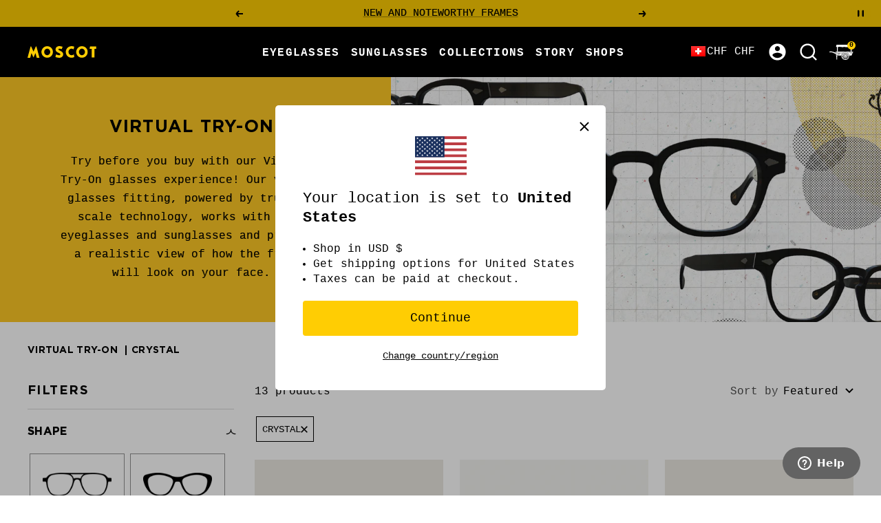

--- FILE ---
content_type: text/html; charset=utf-8
request_url: https://moscot.com/en-ch/cart?section_id=mini-cart
body_size: 4113
content:
<div id="shopify-section-mini-cart" class="shopify-section shopify-section--mini-cart"><cart-drawer section="mini-cart" id="mini-cart" class="mini-cart drawer drawer--large">
  <span class="drawer__overlay"></span>

  <header class="drawer__header">
    <p class="drawer__title heading h6">
    <svg
      xmlns="http://www.w3.org/2000/svg"
      width="35"
      height="22"
      viewBox="0 0 35 22"
      fill="none"
    >
      <path d="M18.9181 12.4231C19.4103 11.9308 19.9921 11.537 20.6007 11.2327C14.9173 11.1789 9.60968 11.1342 9.49333 11.1252H9.48438C9.48438 11.1879 9.48438 11.2595 9.48438 11.3401L12.805 12.3425L18.9181 12.4231Z" fill="currentColor"/>
      <path d="M25.791 11.2686C26.4086 11.5997 26.9635 12.0204 27.4289 12.5306L33.1035 12.6111C33.1035 12.6111 33.1393 12.629 33.1393 12.638C33.1393 12.6559 33.1303 12.6648 33.1035 12.6648L27.4916 12.5932C27.8675 13.0139 28.1897 13.4972 28.4224 14.0074L32.4053 14.0342C32.4053 14.0342 32.4411 14.0521 32.4411 14.07C32.4411 14.0879 32.4232 14.0969 32.4053 14.0969L28.4582 14.079C28.6909 14.607 28.8431 15.162 28.8968 15.7348C30.66 15.7527 31.8146 15.7616 31.8504 15.7706C32.0294 15.8064 32.1189 15.7079 32.2174 15.5289C32.2979 15.3857 33.6942 12.3157 34.1417 11.3402C33.1482 11.3402 29.756 11.3044 25.791 11.2775" fill="currentColor"/>
      <path d="M14.4864 13.7298L14.3969 13.9356L17.798 13.9535C18.0666 13.4076 18.4246 12.9153 18.8452 12.4857L13.0186 12.4141L13.8599 12.6647C14.2 12.7721 14.4238 12.9332 14.5222 13.148C14.6028 13.3091 14.5849 13.4702 14.5491 13.5687L14.4864 13.7298Z" fill="currentColor"/>
      <path d="M17.772 14.0163L14.3709 13.9984L14.2456 14.3116C14.1113 14.6696 13.7981 14.8039 13.3864 14.6786L13.1536 14.598L11.1846 13.9715H9.83306C9.83306 13.9715 9.79726 13.9536 9.80621 13.9357C9.80621 13.9178 9.82411 13.8999 9.83306 13.8999H10.9787L10.8803 13.8731L9.51979 13.4703C9.51979 13.4703 9.47505 13.4524 9.43924 13.4524C9.42134 14.428 9.40344 15.3051 9.40344 15.3588C9.40344 15.4662 9.46609 15.6094 9.7167 15.6094C9.81516 15.6094 13.1984 15.6273 17.2887 15.6542C17.3514 15.0635 17.5214 14.5175 17.7631 14.0073" fill="currentColor"/>
      <path d="M13.8067 12.8439C13.8067 12.8439 6.70008 10.6958 6.17201 10.5436C5.65289 10.3825 3.11098 9.69336 2.17119 9.69336C1.2314 9.69336 0.39007 9.93502 0.166311 10.2572C-0.0484983 10.5526 -0.155902 10.9822 0.488524 10.9554C0.649631 10.9554 1.49991 10.8659 2.17119 10.9017C2.85142 10.9375 3.42425 11.027 3.84491 11.1344C4.07762 11.197 4.6415 11.3671 5.22327 11.5998C5.8856 11.8683 6.53897 12.2621 6.84329 12.3874C7.35346 12.6112 7.53247 12.6917 7.74728 12.7633C8.43645 12.996 10.0386 13.4257 10.9426 13.7031C12.1867 14.079 13.3413 14.4639 13.4397 14.4997C13.7619 14.5982 13.9678 14.4997 14.0573 14.2401C14.1468 13.9895 14.3437 13.5778 14.3705 13.4973C14.4063 13.4257 14.46 13.0497 13.7977 12.8528M11.5064 12.9871C11.4796 13.1035 11.4259 13.1661 11.3632 13.2019C11.3006 13.2288 11.0679 13.184 10.9963 13.1572C10.9247 13.1303 10.862 13.005 10.8799 12.9155C10.8978 12.826 10.9157 12.6917 11.0768 12.647C11.1842 12.6112 11.3543 12.7096 11.399 12.7633C11.4348 12.817 11.5422 12.8618 11.5064 12.9781M13.4397 13.7031C13.3771 13.7837 13.3234 13.8195 13.2338 13.8195C13.1443 13.8195 12.9385 13.7658 12.9116 13.7031C12.8758 13.6494 12.8579 13.542 12.9027 13.4615C12.9743 13.3451 13.019 13.3004 13.1891 13.2467C13.3502 13.2019 13.4487 13.363 13.4487 13.4167C13.4576 13.4794 13.5024 13.6136 13.4487 13.6942" fill="currentColor"/>
      <path d="M12.3481 3.19528C13.6996 3.17738 15.1138 3.05208 15.4539 3.02523C17.0202 3.5175 20.8241 3.54435 21.6118 3.11473C21.9966 3.20423 23.5271 3.49959 24.7354 3.49959C26.0691 3.49959 27.4743 3.29374 27.8502 3.31164C28.3603 3.32954 29.2017 3.53539 29.7208 3.55329C30.3205 3.58015 30.5353 3.58015 30.9828 3.5354L31.0007 9.98861C31.4303 9.98861 31.8241 9.99757 32.1732 9.99757L32.3343 3.41009C32.7013 3.39219 33.0235 3.39219 33.2562 3.41009C33.8111 3.46379 33.7216 3.25793 33.6679 3.18633C33.301 2.71196 33.0951 1.51261 32.9966 0.724978C32.9519 0.29536 32.8445 0.134254 32.1732 0.134254L11.0056 0C10.4507 0.0179007 10.3164 0.179007 10.1911 0.49227C10.03 0.895036 9.98524 1.54841 10.03 1.92433C9.98524 2.13914 9.74358 2.23759 9.66303 2.54191C9.53772 3.02523 9.43926 3.10578 9.86888 3.13263C10.03 3.13263 10.4507 3.16843 10.9877 3.18633L11.0056 9.738C11.3815 9.738 11.829 9.74695 12.3392 9.7559V3.21318L12.3481 3.19528Z" fill="currentColor"/>
      <path d="M10.254 21.4719L11.1401 21.5077L11.4534 15.8242C10.8 15.8242 10.3167 15.8242 10.0303 15.8242L10.254 21.4898V21.4719Z" fill="currentColor"/>
      <path d="M34.4556 10.3287C34.4019 10.2123 34.3482 10.1944 33.9276 10.1944L9.69891 9.89014C9.4483 9.89014 9.29614 10.0423 9.26929 10.1676C9.22454 10.3377 9.21559 10.5167 9.18874 10.6599C9.15294 10.8926 9.25139 10.9105 9.51095 10.9373C9.61836 10.9463 15.1944 10.991 21.0122 11.0447C21.7103 10.7583 22.4532 10.6062 23.1603 10.6062C23.9389 10.6062 24.6908 10.7762 25.38 11.0716C30.1774 11.1074 34.1871 11.1432 34.1871 11.1432C34.4735 11.17 34.5272 11.179 34.563 10.8747C34.5809 10.6867 34.4914 10.4182 34.4467 10.3287" fill="currentColor"/>
      <path d="M23.1693 10.8031C20.4663 10.8031 17.459 13.0228 17.459 16.2629C17.459 19.5029 20.1262 22 23.2051 22C26.6152 22 28.7275 19.4044 28.7275 16.1913C28.7275 13.2376 26.0603 10.7942 23.1783 10.7942M27.913 16.1913C27.4565 16.1913 25.0937 16.1644 24.9415 16.1465C24.8341 16.1465 24.7177 16.1107 24.6193 16.0749C25.0847 15.8512 27.1433 14.9024 27.6266 14.6786C27.8056 15.153 27.9041 15.6632 27.913 16.1823M19.2849 19.2433C19.4818 19.118 21.6209 17.7218 22.0505 17.5428C22.0505 17.5607 22.0505 17.5696 22.0684 17.5786L22.0326 17.6054C21.9163 17.9366 20.7169 19.7893 20.3858 20.2816C19.9651 19.9862 19.5892 19.6372 19.2849 19.2344M23.0977 17.9366C22.9814 17.9366 22.865 17.9187 22.7576 17.9008C22.7845 18.5184 22.7129 20.5859 22.6771 21.1408C22.0953 21.0782 21.5314 20.9081 21.0123 20.6485C21.3076 20.1473 22.2564 18.6079 22.7308 17.8829C22.2027 17.7576 21.791 17.3548 21.6299 16.8446C21.3703 17.1042 19.267 18.2946 18.8463 18.5363C18.5599 17.9813 18.363 17.3638 18.3003 16.7104C18.6762 16.7104 20.9675 16.7641 21.612 16.782C21.5762 16.6567 21.5583 16.5314 21.5583 16.3971C21.5583 16.2718 21.5762 16.1465 21.603 16.0302C20.8601 16.066 18.8194 16.0481 18.2824 16.0391C18.3093 15.3857 18.4883 14.7861 18.7657 14.258C18.9984 14.3564 20.9407 15.5021 21.6299 15.9227C21.7104 15.6721 21.8626 15.4484 22.0505 15.2694C21.3613 15.0277 19.6339 13.891 19.1954 13.5867C19.5355 13.1392 19.9651 12.7454 20.4395 12.4411C20.6632 12.7991 21.8178 14.6428 22.0953 15.2336C22.2832 15.0725 22.507 14.9561 22.7486 14.9024C22.319 14.4728 21.2987 12.5485 21.057 12.092C21.6925 11.7877 22.3817 11.6087 23.044 11.5908C23.0082 12.3068 22.9456 14.2311 22.8382 14.8845C22.9277 14.8666 23.0172 14.8577 23.1067 14.8577C23.2767 14.8577 23.4378 14.8845 23.59 14.9382C23.5631 14.2132 23.5542 12.1367 23.5721 11.6087C24.2792 11.6713 24.9594 11.904 25.577 12.271C25.2906 12.6917 23.9928 14.4459 23.6079 14.9472C23.8317 15.0188 24.0286 15.1441 24.1897 15.3052C24.3776 15.0367 25.7918 13.2287 26.2035 12.7096C26.66 13.0855 27.0538 13.5509 27.3491 14.0611C26.83 14.2938 24.7893 15.1888 24.2523 15.3589C24.494 15.6274 24.6551 15.9943 24.6551 16.3971C24.6551 17.2474 23.9659 17.9455 23.1156 17.9455M23.3931 21.1766C23.411 20.7022 23.4915 18.8406 23.581 17.9366C23.9838 18.5721 25.0399 20.3711 25.2548 20.7559C24.7088 21.0066 24.0823 21.1587 23.3931 21.1856M25.8186 20.4516C25.6307 20.1473 24.5745 18.2588 24.2344 17.5607C24.6551 17.7934 26.5884 19.0285 27.0001 19.3239C26.6779 19.7714 26.284 20.1473 25.8276 20.4516M27.3133 18.8227C26.9195 18.5363 25.1653 17.2743 25.0758 17.2206C25.0131 17.1848 24.8251 17.0415 24.7088 16.9162C25.5143 16.9162 27.4028 16.9162 27.8862 16.952C27.8056 17.6323 27.6087 18.2588 27.3133 18.8227Z" fill="currentColor"/>
      <path d="M23.0968 15.0635C22.345 15.0635 21.7363 15.6632 21.7363 16.415C21.7363 17.1668 22.345 17.7665 23.0968 17.7665C23.8486 17.7665 24.4393 17.1579 24.4393 16.415C24.4393 15.6721 23.8397 15.0635 23.0968 15.0635ZM23.1057 17.2742C22.6672 17.2742 22.3002 16.9162 22.3002 16.4687C22.3002 16.1733 22.4524 15.9227 22.6851 15.7795C22.524 15.9048 22.4166 16.1017 22.4166 16.3165C22.4166 16.6924 22.7209 16.9968 23.1057 16.9968C23.4906 16.9968 23.786 16.6924 23.786 16.3165C23.786 16.1017 23.6786 15.9048 23.5174 15.7795C23.7502 15.9227 23.9023 16.1733 23.9023 16.4687C23.9023 16.9162 23.5353 17.2742 23.0968 17.2742" fill="currentColor"/>
      <path d="M27.0266 14.0073H27.0535C26.8208 13.6314 26.5344 13.3002 26.2122 13.0049C25.9615 13.3271 25.693 13.6672 25.4335 13.9984H27.0266V14.0073Z" fill="currentColor"/>
      <path d="M25.3884 14.061C25.102 14.428 24.8424 14.7771 24.6365 15.0277C25.2094 14.795 26.1223 14.4011 26.8831 14.07H25.3884V14.061Z" fill="currentColor"/>
      <path d="M23.7502 14.052C23.7502 14.1863 23.7502 14.3116 23.7502 14.4279C23.8397 14.3116 23.9292 14.1863 24.0276 14.052H23.7412H23.7502Z" fill="currentColor"/>
      <path d="M22.3447 14.0432C22.4611 14.2401 22.5774 14.4102 22.6669 14.5355C22.6848 14.3923 22.6938 14.2222 22.7117 14.0432H22.3447Z" fill="currentColor"/>
      <path d="M21.1374 13.9714C20.8421 13.4791 20.5467 13.0048 20.3766 12.7273C20.0455 12.969 19.7322 13.2464 19.4727 13.5686C19.6606 13.6939 19.8665 13.8282 20.0813 13.9625H21.1464L21.1374 13.9714Z" fill="currentColor"/>
      <path d="M20.1797 14.0342C20.7078 14.3653 21.2716 14.7144 21.7012 14.9292C21.558 14.6697 21.3701 14.3564 21.1821 14.0342H20.1886H20.1797Z" fill="currentColor"/>
      <path d="M25.1731 12.5036C25.2179 12.4409 25.2537 12.3872 25.2895 12.3424C24.8151 12.0918 24.287 11.9128 23.75 11.8323V12.4857L25.1731 12.5036Z" fill="currentColor"/>
      <path d="M23.7412 12.5485V12.5664C23.7412 13.0139 23.7412 13.5241 23.7412 13.9806H24.0724C24.4393 13.4883 24.8511 12.9334 25.1196 12.5575L23.7412 12.5396V12.5485Z" fill="currentColor"/>
      <path d="M22.7924 12.4768C22.7924 12.3783 22.8014 12.2888 22.8103 12.1993L22.8282 11.8145C22.3091 11.8503 21.7989 11.9845 21.3066 12.2083C21.3514 12.2888 21.3961 12.3783 21.4409 12.4678L22.7924 12.4857V12.4768Z" fill="currentColor"/>
      <path d="M21.4766 12.5215C21.7451 13.0138 22.0494 13.5508 22.3089 13.9804H22.7207C22.7475 13.5329 22.7744 13.0048 22.7923 12.5483L21.4766 12.5304V12.5215Z" fill="currentColor"/>
      <path d="M18.5059 15.6722C19.2666 15.6722 20.0364 15.6811 20.8151 15.6811C20.108 15.2694 19.2219 14.7413 18.846 14.5444C18.6849 14.8935 18.5685 15.2694 18.5059 15.6722Z" fill="currentColor"/>
      <path d="M26.3821 15.4751C26.3821 15.4751 26.1583 15.5735 25.8719 15.7078C26.5074 15.7078 27.116 15.7168 27.6888 15.7168C27.653 15.4572 27.5993 15.1976 27.5098 14.947C27.2681 15.0634 26.8833 15.2424 26.3821 15.4751Z" fill="currentColor"/>
    </svg>Your Cart</p>

    <button
      type="button"
      class="drawer__close-button tap-area"
      data-action="close"
      title="Close"
    ><svg
      focusable="false"
      
      width="14"
      height="14"
      class="icon icon--close   "
      viewBox="0 0 14 14"
    >
    
      <path d="M13 13L1 1M13 1L1 13" stroke="currentColor" stroke-width="2" fill="none"></path>
    </svg></button>
  </header><div class="drawer__content drawer__content--center">
      <p>YOUR CART IS FEELIN&#39; A LITTLE LIGHT!</p>

      <div class="button-wrapper">
        <a href="/en-ch/collections/all" class="button button--primary">Shop Now</a>
      </div>
    </div><openable-element id="mini-cart-note" class="mini-cart__order-note">
      <span class="openable__overlay"></span>
      <label for="cart[note]" class="mini-cart__order-note-title heading heading--xsmall">Add order note</label>
      <textarea
        is="cart-note"
        name="note"
        id="cart[note]"
        rows="3"
        aria-owns="order-note-toggle"
        class="input__field input__field--textarea"
        placeholder="How can we help you?"
      ></textarea>
      <button type="button" data-action="close" class="form__submit form__submit--closer button button--secondary">
        Save
      </button>
    </openable-element></cart-drawer>


</div>

--- FILE ---
content_type: text/css
request_url: https://moscot.com/cdn/shop/t/1497/assets/custom.css?v=120231384443144360511764971395
body_size: 27758
content:
.product-recommendations--main .product-list[hidden]{opacity:0;visibility:hidden}button.product-list__arrow.prev-next-button.prev-next-button--prev{margin:0 0 0 -15px}button.product-list__arrow.prev-next-button.prev-next-button--next{margin:0 -15px 0 0}.prev-next-button{position:absolute;top:calc(45% - 20px);z-index:2;--button-border-radius: 100%}.prev-next-button--next{right:0}.prev-next-button--prev{left:0}.timeline__list-wrapper .prev-next-button--prev,.gallery-list-section .prev-next-button--prev{left:calc(var(--container-outer-width) - 28px)}.timeline__list-wrapper .prev-next-button--next,.gallery-list-section .prev-next-button--next{right:calc(var(--container-outer-width) - 28px)}.lenstype-step1 .progress_bar_line{width:10%}.lenstype-step1 .progress_bar_icon .icon-2 svg{color:#000}.lenstype-step1 .progress_bar_icon .icon-4 svg{color:#000}.lenstype-step1 .progress_bar_icon .icon-3 svg{color:#000}.addons-step2 .progress_bar_icon .icon-3 svg{color:#000}.addons-step2 .progress_bar_icon .icon-4 svg{color:#000}.bundle--step12 .icon-2 svg{color:#000}.bundle--step1 .icon-2 svg,.bundle--step1 .icon-3 svg{color:#000}.bundle--step2 .icon-3 svg{color:#000}.lensdesign-step3 .progress_bar_icon .icon-4 svg{color:#000}.addons-step2 button{padding:0}.lenstype-step1 .choose_lense_first_level_options input[type=radio]+label:after{content:unset}.lenstype-step1 .choose_lense_first_level_options input[type=radio]:checked+label:before{content:unset}.lensdesign-step3 .choose_lense_first_level_options input[type=radio]+label:after{content:unset}.lensdesign-step3 .choose_lense_first_level_options input[type=radio]:checked+label:before{content:unset}.addons-step2 .button.button--link{border:none}.displayBlock{display:block!important}.drawer.drawer--full-secreen{width:100vw;max-width:100%}.choose_lense_drawer_content{display:flex;width:100%;height:100%;flex-wrap:nowrap;flex-direction:row}.choose_lense_drawer_content_wrapper{max-width:600px;width:40%;min-width:600px}.banner-text_container_children>p:empty{display:none}.choose_lense_drawer_pdp_image{width:100%;padding:47px 33px 58px;background:#eeebe2}.banner-text_container_children{padding-top:15px}.choose_lense_drawer_pdp_image_box{height:100%}.choose_lense_drawer_help_box{min-width:155px}.choose_lenase_drawer_image_title_box{display:flex;align-items:flex-start;justify-content:space-between;column-gap:20px;row-gap:20px}.choose_lense_drawer_help_box_wrapper .button{--button-height: 40px;padding-left:30px;padding-right:30px;width:100%}.choose_lenase_drawer_image_title_box_wrapper .product-title{max-width:377px;margin-bottom:0}.choose_lense_drawer_pdp_image_wrapper{height:100%;display:flex;flex-direction:column;flex-wrap:nowrap;justify-content:space-between;align-items:stretch;row-gap:59px}.drawer.drawer_center_popup{top:0;left:0;right:0;bottom:0;height:100%;width:100%;max-width:100%;align-items:center;justify-content:center}.drawer_help[open]{background-color:#0006}.drawer_center_popup_main_box{max-width:770px;background-color:#ffcd03;padding:28px}.choose_lense_drawer_help_close_button{text-align:right}.choose_lense_drawer_help_content_wrapper{text-align:center}.choose_lense_drawer_help_inner_content{display:flex;align-items:stretch;justify-content:center;gap:30px;margin-top:75px}.choose_lense_drawer_help_inner_content_item{display:flex;flex-direction:column;justify-content:space-between;flex-wrap:nowrap}.icon-mail{text-align:center;margin:0 auto;padding-top:12px}.choose_lense_drawer_help_content_wrapper .title{font-weight:400;font-size:22px;color:var(--root-text-color);font-family:var(--heading-font-family);line-height:1.42;margin-bottom:20px}.choose_lense_drawer_help_content_wrapper .text{font-size:14px;line-height:1.45}.choose_lense_drawer_help_inner_content_item .text{margin-top:25px}.choose_lense_drawer_help_content{min-width:450px;margin:60px 150px 100px}.choose_lense_drawer_content_main{padding:59px 66px 40px;display:flex;flex-wrap:nowrap;flex-direction:column;align-items:stretch;justify-content:space-between;height:100%;overflow-y:auto}.choose_lense_drawer_title{font-size:30px;line-height:1.04;margin-bottom:12px}.choose_lense_drawer_subtitle{font-size:14px;line-height:1.24}.bundle-sub-item.line-item_is-gift{border-bottom:1px solid #ddd}.line-item_is-gift .line-item__product{padding-bottom:20px}.choose_lense_drawer_image_content{display:flex;align-items:flex-start;flex-direction:row-reverse;justify-content:space-between}.product-item-meta__property-list .line-item__property{text-transform:capitalize;margin-top:5px}.size_main{font-size:12px;line-height:1.45;font-family:var(--text-font-family);margin-top:6px;min-width:80px}.product-title,.choose_lense_drawer_image_content .product_title{font-size:27px;line-height:1.04}.choose_lense_drawer_price .price.price--large,.choose_lense_drawer_price{font-family:var(--heading-font-family);font-weight:400;font-size:14px;line-height:1.58}.lense_checkbox_label{border:1px solid #000000;display:block;padding:21px 21px 21px 40px;cursor:pointer;text-align:left}.choose_lense_first_level_options input:checked+label{border:1px solid #ffcd03;background:#fdf9eb}.lense_checkbox_label .label_text_box{width:100%}.content-review .rest-content-collapsed{font-family:var(--text-font-family);font-size:14px;line-height:1.8}.lense_checkbox_label_title{font-weight:400;font-size:14px;color:var(--root-text-color);font-family:var(--heading-font-family);line-height:1.6;text-transform:uppercase;display:flex;align-items:center;justify-content:space-between;width:100%}.lense_checkbox_label_text{font-size:12px;color:var(--root-text-color);line-height:1.42;margin-top:7px}.choose_lense_drawer_options{margin-top:12px}.choose_lense_options_form,.step-lens-design{display:flex;flex-direction:column;row-gap:14px}.choose_lense_first_level_options_group .lens_radio_button+.lens_radio_button{margin-top:14px}.choose_lense_options_main{display:flex;flex-direction:column}.choose_lense_bottom_back a{text-decoration:underline;text-underline-offset:5px}.choose_lense_bottom_back{margin-top:12px}.button[disabled]{background-color:#d8d8d8;border-color:#000;color:#000;border-width:1px;border-style:solid}.choose_lense_bottom_button .button{font-family:var(--heading-font-family);font-size:14px}.w-100{width:100%}.progress_bar{background-color:#000;position:absolute;bottom:10px;z-index:-1}.progress_bar_line{width:35%;height:4px;background-color:#ffcd03}.choose_lense_drawer_title_box{margin-top:42px}.choose_lense_graph_text_box{display:flex;align-items:flex-start;justify-content:space-between;gap:10px}.choose_lense_drawer_graph_progress_bar{position:relative}.choose_lense_graph_text_box .line{background-color:#000;height:11px;width:1px;margin-top:7px}.choose_lense_graph_text{display:flex;flex-direction:column;align-items:center}.progress_bar_icon{background-color:transparent;display:flex;align-items:center;justify-content:space-between;padding:0 43px 0 35px;position:absolute;left:0;right:0;top:-9px}.choose_lense_graph_text_box svg,.progress_bar_icon svg{color:#ffcd03;height:16px}.choose_lense_graph_text_box .icon,.progress_bar_icon .icon{height:22px;width:22px;display:flex;align-items:center;justify-content:center;background-color:rgba(var(--root-background),1);margin-top:10px}.choose_lense_drawer_selections{display:flex;align-items:flex-start;gap:14px;margin-top:12px}.selections_options{display:grid;align-items:start;grid-template-columns:22% auto;font-size:12px;line-height:1.45}.options_title{text-transform:uppercase}.container-404{max-width:525px}.image_404{max-width:230px;margin:30px auto}.shopify-section--404 .button-wrapper{-webkit-box-align:center;-webkit-align-items:center;-ms-flex-align:center;align-items:center;display:-webkit-box;display:-webkit-flex;display:-ms-flexbox;display:flex;-webkit-box-pack:center;-webkit-justify-content:center;-ms-flex-pack:center;justify-content:center;-webkit-flex-wrap:wrap;-ms-flex-wrap:wrap;flex-wrap:wrap;margin-top:20px}.shopify-section--404 .button:first-child{margin-top:10px}.shopify-section--404 .button:nth-child(odd){margin-left:0}.shopify-section--404 .button{-webkit-box-flex:0;-webkit-flex:0 0 auto;-ms-flex:0 0 auto;flex:0 0 auto;margin-top:15px;width:100%}.shopify-section--404 .heading{margin-top:5px}.shopify-section--404 .description_tile{margin-bottom:10px}@media screen and (min-width: 1200px){.image_404{margin-bottom:65px;margin-top:55px}}@media screen and (min-width: 1000px){.image_404{margin:40px auto;max-width:300px}}@media screen and (min-width: 445px){.shopify-section--404 .button:first-child{margin-top:20px}.shopify-section--404 .button{margin:20px 0 0 24px;width:calc(50% - 12px)}}.choose_lense_drawer_selections_options{width:100%}.highlight_card{padding:0 25px}@media screen and (min-width: 1400px){.highlight_card{padding:0 55px}}@media screen and (min-width: 1200px){.highlight_card{padding:0 30px}}.mobile_product_image_wrapper img{width:100%}.choose_lense_drawer_selections_heading{min-width:170px;font-family:var(--heading-font-family);font-size:14px;line-height:1.6;text-transform:uppercase}.highlight_image_wrapper .product-item__aspect-ratio{padding-top:100%}.card-round .highlight_image_wrapper .product-item__aspect-ratio{border-radius:50%;overflow:hidden}.button.button--link{text-decoration:underline;text-underline-offset:3px;border:1px solid #000000;padding:6px 25px;line-height:24px}.choose_lense_drawer_skip_button .button{margin-bottom:9px;text-decoration:underline;text-underline-offset:4px;font-size:10px}.choose_lense_first_level_options{position:relative}.choose_lense_first_level_options input{position:absolute;top:21px;left:16px}.choose_lense_first_level_options input{visibility:hidden}.prescription-option input+label,.choose_lense_first_level_options input+label{position:relative;cursor:pointer}.prescription-option input:checked+label:before{position:absolute;top:3px;content:"";left:-11px;height:8px;width:8px;max-width:8px;max-height:8px;background-color:#000;right:0;bottom:0;display:block;visibility:visible;border-radius:90%}.prescription-option .required_note input:checked+label:before{content:none}.choose_lense_first_level_options input:checked+label:before{position:absolute;top:29px;content:"";left:18px;height:8px;width:8px;max-width:8px;max-height:8px;background-color:#000;right:0;bottom:0;display:block;visibility:visible;border-radius:90%}.prescription-option .required_note input+label:after{border-radius:0;left:-30px;content:none}.prescription-option input+label:after{content:"";position:absolute;top:0;left:-14px;right:auto;height:14px;width:14px;max-width:14px;max-height:14px;background-color:transparent;border:1px solid #000000;visibility:visible;border-radius:90%;display:block}.choose_lense_first_level_options input+label:after{content:"";position:absolute;top:26px;left:15px;right:0;height:14px;width:14px;max-width:14px;max-height:14px;background-color:transparent;border:1px solid #000000;visibility:visible;border-radius:90%;display:block}@media screen and (max-width:999px){.choose_lense_first_level_options input+label:after{top:22px}.choose_lense_first_level_options input:checked+label:before{top:25px}}.lense_checkbox_label{display:flex;align-items:center;gap:15px}.lense_checkbox_label .label_image{max-width:60px}.lense_checkbox_label img{height:100%;width:100%;display:block}.label_text_box ul{margin:7px 0 0 -5px;padding-inline-start:20px}.header__icon-list svg{display:block}.mega-menu__text{letter-spacing:.08em}.choose_lense_drawer_image_wrapper{margin-top:15px}.choose_lense_drawer_image_wrapper .product__media-image-wrapper,.choose_lense_drawer_image_wrapper img{width:100%;max-height:68vh;object-position:center}.choose_lense_bottom_main{padding-top:30px}.product_choose_lense_wrapper .icon--nav-arrow-left{display:none}.drawer_top_min_buttons{height:0;display:none}.custom-select{position:relative;font-size:12px;line-height:1}.custom-select select{display:none}.select-selected:after{position:absolute;content:"";top:14px;right:15px;width:15px;height:15px;background:transparent url(/cdn/shop/files/Vector_3.svg?v=1676611412) no-repeat;background-position-x:50%;background-position-y:50%;transform:rotate(180deg);transition:all .2s ease}.select-selected.select-arrow-active:after{transform:rotate(0);transition:all .2s ease}.select-items div,.select-selected{color:var(--root-text-color);padding:12px 12px 12px 17px;cursor:pointer;-webkit-user-select:none;user-select:none}.select-selected,.select-items div{border:1px solid #000}.select-items div:not(:last-child),.select-selected.select-arrow-active{border-bottom:none}.select-items{position:absolute;top:100%;left:0;right:0;z-index:99}.select-hide{display:none}.same-as-selected,.select-items div:hover{background-color:#fdf9eb}.mobile_product_image_wrapper .image,.mobile_total_btn_main_wrapper,.choose_mobile_btn{display:none}.disabled{cursor:no-drop;pointer-events:none}.choose_lense_bottom_back button{text-decoration:underline;text-underline-offset:4px;text-transform:uppercase}.product_size_button.link{font-size:11px;line-height:1.1;text-decoration-color:rgba(var(--text-color),1);min-width:120px;min-height:auto;display:flex;justify-content:center;align-items:center;gap:5px;color:rgba(var(--text-color),1);letter-spacing:.04em}.product_size_button.link svg{height:11px}.virtual_button_main{position:absolute;top:17px;right:13px}.virtual_button{display:block;max-width:211px;max-height:40px}.virtual_button img{height:100%;display:block}.hide_breadcrumb .new_product_design{margin-top:47px}.product-meta__vendor a{font-size:12px;line-height:1}.new_product_design .product-meta__title.heading{margin-top:13px;text-transform:uppercase;line-height:1.02;letter-spacing:.04em;font-size:var(--heading-h3-font-size)}.product-form__option-info{font-size:calc(var(--base-font-size) - 2px);line-height:1;padding-bottom:13px;border-bottom:1px solid #565656;margin-bottom:22px;font-weight:400;letter-spacing:.04em}.product-form__quantity-label{font-size:calc(var(--base-font-size) - 2px);line-height:1;padding-bottom:11px;border-bottom:1px solid #565656;margin-bottom:17px;font-weight:400}.product-form__quantity{margin-top:15px}.product-form__text p{font-size:calc(var(--base-font-size) - 4px);line-height:1.2;letter-spacing:.44px}.product-form__text{text-align:center}.product-tabs__tab-item-content.rte h2,.product-tabs__tab-item-content{font-size:var(--base-m-font-size);line-height:1.8;font-family:var(--text-font-family)}.product-item-meta__title{font-family:var(--heading-font-family);font-size:calc(var(--base-font-size) - 2px);line-height:1.5}.product-content .product-item-meta__title{font-size:12px;letter-spacing:.96px}.quick-buy-product .product-item-meta__title{font-size:30px;line-height:31px;margin-bottom:10px}.drawer__content .product-item-meta__price-list-container .price{font-size:25px}.featured-collections .product-item-meta__title{font-size:16px;line-height:1.2}.product-item-meta__price-list-container{line-height:1}.featured-collections-section .product_type{font-size:12px;line-height:12px}.gallery-custom .subheading{font-size:calc(var(--base-font-size) - 2px);line-height:2.24}.gallery-custom .h3{margin-bottom:13px}.image_video_main{display:flex}.image_main_container,.video_main_container{width:50%}.image_main_container{display:flex;align-items:center;justify-content:center;flex-direction:column;padding:100px 0}.image_main_container .text{max-width:448px;margin:0 auto}.image_main_container .text blockquote{width:100%;margin:0}.image_main_container p{font-size:28px;line-height:1.36;text-align:center}.text_image{max-width:160px;margin-top:36px;min-height:25px}.text_image img{height:100%;width:100%;display:block}.product-recommendations--main .text-container .heading{letter-spacing:.08em}.vns-gap-icons{gap:24px}.gallery_main_popup{position:fixed;top:0;left:0;right:0;bottom:0;height:100%;width:100%;z-index:50;align-items:center;justify-content:center;padding:60px 0;max-height:100vh;background-color:#fdd007}.size_guide_popup{position:fixed;top:0;left:0;right:0;bottom:0;height:100%;width:100%;z-index:50;display:flex;align-items:center;justify-content:center;padding:60px;max-height:100vh;background-color:#0006}.size_guide_image_container{position:relative;max-height:90vh;display:flex;flex-direction:column;align-items:center;justify-content:center}.drawer--quick-buy[open] .size_guide_popup{padding:10px;left:calc(-100vw + 500px);width:100vw}.drawer--quick-buy[open] .size_guide_image_container{max-width:75vw}.size_guide_close_btn{position:absolute;top:15px;right:30px;z-index:2;text-align:right;float:right}.size_guide_image_list{height:100%;width:100%;top:0;left:0;right:0;bottom:0;overflow:auto}.size_guide_image_list img{height:100%;width:100%;display:block}.mobile,.tablet,.desktop-small,.desktop-large{display:none}.size_guide_content::-webkit-scrollbar{width:4px}.size_guide_content::-webkit-scrollbar-track{background:rgb(var(--root-background))}.size_guide_content::-webkit-scrollbar-thumb{background:var(--yellow-color)}.size_guide_content::-webkit-scrollbar-thumb:hover{background:var(--yellow-color)}.shopify-section--apps .vertical-breather{padding-top:40px;padding-bottom:40px}.shopify-app-block .yotpo .write-review .socialize-wrapper,.shopify-section--apps .yotpo .yotpo-review .yotpo-comments-box{display:none!important}.shopify-section--apps .yotpo.yotpo-main-widget.yotpo-medium .yotpo-bottomline.yotpo-bottomline-empty-state .write-question-button,.yotpo.yotpo-main-widget .yotpo-bottomline.yotpo-bottomline-2-boxes .yotpo-default-button.write-question-button.yotpo-question-only,.yotpo.yotpo-main-widget.yotpo-medium .yotpo-bottomline.yotpo-bottomline-empty-state .write-question-button,.shopify-section--apps .yotpo .promoted-products-box div,.shopify-section--apps .yotpo-lightbox.yotpo-lightbox-new.yotpo,.shopify-section--apps .yotpo .yotpo-review .yotpo-header .yotpo-header-element .y-label.yotpo-user-title,.shopify-section--apps .yotpo .yotpo-review .yotpo-footer,.shopify-section--apps .yotpo .yotpo-review .yotpo-header .yotpo-icon-profile.yotpo-icon-profile,.yotpo.yotpo-main-widget .yotpo-bottomline.yotpo-bottomline-2-boxes .yotpo-default-button.write-question-button,.yotpo .yotpo-modal-dialog .yotpo-bottomline.yotpo-bottomline-2-boxes .yotpo-default-button.write-question-button,.write-question-button,.yotpo-stars-and-sum-reviews,.shopify-section--apps .yotpo-label{display:none}.shopify-section--apps .yotpo .yotpo-active .total-reviews-search[total-reviews-search="0"]+.yotpo-first-review{display:none}.shopify-app-block .yotpo .yotpo-regular-box.write-review{border-top:none}.shopify-section--apps .yotpo .yotpo-nav-content>div.yotpo-active,.yotpo-nav-content .yotpo-reviews.yotpo-active{display:flex;flex-wrap:wrap;margin-left:-20px;margin-right:-20px;justify-content:center;position:relative}.shopify-section--apps .yotpo-nav-content .yotpo-reviews.yotpo-active .yotpo-review.yotpo-regular-box{width:calc(20% - 40px);border:1px solid #cfd1d2;padding:30px 20px 10px;margin:0 20px}.shopify-section--apps .yotpo .yotpo-small-box{border-bottom:none;display:none}.shopify-section--apps .yotpo-nav-content .yotpo-reviews.yotpo-active nav{width:100%}.shopify-section--apps .yotpo .yotpo-review .yotpo-footer,.shopify-section--apps .yotpo .yotpo-review .yotpo-main{margin-left:0}.shopify-section--apps .yotpo .yotpo-review .yotpo-header .yotpo-header-element.yotpo-header-actions{display:block}.shopify-section--apps .yotpo .yotpo-review .yotpo-header .yotpo-header-element{display:flex;flex-wrap:wrap;flex-direction:column-reverse}.shopify-section--apps .yotpo-header.yotpo-verified-buyer,.shopify-section--apps .yotpo .yotpo-review .yotpo-header{display:flex;align-items:flex-start;justify-content:space-between}.shopify-section--apps .yotpo-header.yotpo-verified-buyer{margin-bottom:9px}.shopify-section--apps .yotpo-header.yotpo-verified-user{display:flex;align-items:flex-start;justify-content:space-between;margin-bottom:20px}.shopify-section--apps .yotpo .yotpo-review .yotpo-main .content-title{color:#000;margin-bottom:15px}.shopify-section--apps .yotpo.yotpo-main-widget .yotpo-bottomline.yotpo-bottomline-2-boxes .yotpo-default-button.write-review-button{top:-80px;right:-10px;background-color:var(--yellow-color);color:#000;min-height:42px;display:flex;align-items:center;justify-content:center;min-width:210px}.shopify-section--apps .yotpo .write-review .connect-wrapper{padding-left:unset}.shopify-section--apps .yotpo.yotpo-main-widget .yotpo-icon-btn .yotpo-icon-button-text{font-family:var(--heading-font-family);font-size:14px;line-height:1.95;letter-spacing:.08em}.shopify-section--apps .yotpo .yotpo-review .yotpo-main .content-title,.shopify-section--apps .yotpo .yotpo-review .yotpo-header .yotpo-header-element .y-label.yotpo-user-name{font-family:var(--heading-font-family);font-size:16px;line-height:20.5px;text-transform:uppercase}.shopify-section--apps .yotpo .yotpo-pager .yotpo-page-element{font-weight:700}.yotpo .yotpo-pager .yotpo-page-element{margin-right:0!important;height:57px;width:40px;display:flex;align-items:center;justify-content:center;text-decoration:none!important}.section_pdp_review .yotpo .yotpo-pager .yotpo-page-element.yotpo-icon-left-arrow{margin-right:15px!important;height:57px;width:57px;display:flex;align-items:center;justify-content:center}.yotpo .yotpo-pager .yotpo-page-element.yotpo-icon-left-arrow.yotpo-disabled{display:none}.section_pdp_review .yotpo .yotpo-pager .yotpo-page-element.yotpo-active{border:1px solid #000;width:57px}.shopify-section--apps .yotpo .yotpo-pager .yotpo-page-element,.yotpo .yotpo-review .yotpo-header .yotpo-header-element .y-label.yotpo-review-date,.shopify-section--apps .yotpo .yotpo-review .yotpo-main .content-review{font-family:var(--text-font-family);font-size:14px;line-height:1.8}.shopify-section--apps .yotpo .yotpo-review .yotpo-main,.shopify-section--apps .yotpo .yotpo-review .yotpo-header .yotpo-review-stars{margin-top:0;margin-bottom:5px}.shopify-section--apps .yotpo.yotpo-main-widget .yotpo-icon-btn .yotpo-icon,.shopify-section--apps .yotpo.yotpo-main-widget .yotpo-icon-btn .yotpo-icon-button-text{color:#000}.section_pdp_review .yotpo.yotpo-main-widget .promoted-products-box{display:none!important}.shopify-section--apps .yotpo.yotpo-main-widget .yotpo-bottomline.yotpo-bottomline-2-boxes{padding:0}.shopify-section--apps .yotpo.yotpo-main-widget{margin-top:48px}.yotpo .yotpo-icon-right-arrow:after{transform:rotate(180deg)}.yotpo .yotpo-icon-write:before{content:""}.yotpo .yotpo-pager .yotpo-page-element.yotpo-active{font-weight:400!important}.yotpo .yotpo-icon-right-arrow:after,.yotpo .yotpo-icon-left-arrow:after{content:"";background-image:url(/cdn/shop/files/Vector_6.svg?v=1677488867);background-repeat:no-repeat;position:absolute;width:9px;height:16px;background-size:cover}.yotpo .yotpo-icon-right-arrow:before,.yotpo .yotpo-icon-left-arrow:before{content:none!important}.yotpo .yotpo-pager .yotpo-page-element.yotpo-icon{position:relative}.yotpo .yotpo-pager .yotpo-page-element.yotpo-icon-left-arrow{line-height:1}.yotpo .yotpo-pager .yotpo-page-element{display:flex;align-items:center;justify-content:center}.shopify-app-block .yotpo div,.shopify-app-block .yotpo .y-label,.shopify-app-block .yotpo-header-title,.shopify-app-block h2{font-family:var(--heading-font-family);color:var(--heading-color);text-transform:uppercase}.shopify-app-block .yotpo .form-group .form-element .y-input,.shopify-app-block .yotpo .write-review .submit-button .form-input-error,.shopify-app-block .yotpo .write-review .connect-wrapper .form-element .form-input-error,.shopify-app-block .yotpo .form-group .form-element .form-input-error,.shopify-app-block .yotpo .write-review .yotpo-header .y-label .form-input-error,.shopify-app-block .yotpo .write-review .connect-wrapper .y-label,.shopify-app-block .yotpo .form-group .form-element .y-label,.shopify-app-block .yotpo .write-review .yotpo-header span.y-label,.shopify-app-block .yotpo .yotpo-mandatory-explain{font-family:var(--text-font-family)}.yotpo div,.yotpo p,.yotpo a,.yotpo img,.yotpo i,.yotpo strong,.yotpo sup,.yotpo ul,.yotpo li,.yotpo form,.yotpo label{color:var(--heading-color)!important}.shopify-app-block .yotpo .y-label{font-size:16px}@media screen and (max-width:740px){.shopify-app-block .yotpo .y-label{font-size:14px}}.shopify-app-block .yotpo .primary-color-btn,.shopify-app-block .yotpo input[type=button].primary-color-btn{background-color:#ffcd03;color:#000;height:100%;font-family:var(--heading-font-family);font-size:14px;line-height:1.95;letter-spacing:.08em;margin-top:15px}.shopify-app-block .yotpo .write-review .submit-button{display:flex;gap:15px;float:left}@media screen and (max-width:749px){.shopify-app-block .yotpo .primary-color-btn,.shopify-app-block .yotpo input[type=button].primary-color-btn{width:calc(50% - 8px);min-width:fit-content}.mobile_view_hide{display:none}.shopify-app-block .yotpo .write-review .submit-button{flex-wrap:wrap;width:100%}}.yotpo .yotpo-pager .yotpo-page-element.yotpo-active{width:57px;height:57px;border:1px solid #000;display:flex;align-items:center;justify-content:center}.recommendations_product_slider_main .container-container{text-align:center;margin-top:20px}.recommendations_product_slider_main .quick-view-container .product-item__link{border:none;font-weight:600;background-color:transparent;padding:0;height:fit-content;width:fit-content;margin:0 auto;color:#000;font-family:var(--text-font-family);font-size:11px;line-height:1.9;letter-spacing:.08em}.product-moments .product-moments__title{font-family:var(--heading-font-family);margin-bottom:10px;letter-spacing:.08em}.product-moments__text p{font-size:14px;line-height:2.2;letter-spacing:.08em}.product-moments__text{margin-bottom:0}.product--thumbnails-left .product_main_thumb .product__media-prev-next.next_icon{bottom:0;transform:rotate(90deg);top:auto}.product_main_thumb .product__media-prev-next.prev_icon{left:0;transform:rotate(180deg)}.product_main_thumb .product__media-prev-next.next_icon{right:0}.product--thumbnails-left .product_main_thumb .product__media-prev-next{left:calc(50% - 26px)}.product_main_thumb .product__media-prev-next{position:absolute;z-index:2;background-color:var(--yellow-color);height:30px;width:30px;border-radius:90%;display:flex;align-items:center;justify-content:center;top:35%}.product_main_thumb .product__media-prev-next svg{height:22px;width:22px}.updated-newsletter-section .loader-button__text,.product-form__buy-buttons .button{font-family:var(--heading-font-family)}.product-sticky-form__content-wrapper .square-separator--subdued{opacity:0}.product-recommendations--main .product-list__prev-next{--button-border-radius: 90%;--prev-next-button-color: transperant;top:37%}.product-moments__container .yotpo-pictures-widget{margin-top:0}.product-recommendations--main .prev-next-button[disabled]{opacity:0}.our-story-page-gallery .prev-next-button--next:hover svg,.our-story-page-gallery .prev-next-button--prev:hover svg,.product-recommendations--main .prev-next-button--prev:hover svg,.product-recommendations--main .prev-next-button--next:hover svg{animation:none}.product-recommendations--main .prev-next-button{background:var(--yellow-color)}.new_product_design .product__media-list .product__media-item img{width:100%;object-position:top center;object-fit:cover}.new_product_design .image_alt_text_main .text{margin-top:18px}.new_product_design .image_alt_text_main .text:empty{display:none}.new_product_design .image_alt_text_main{line-height:1.2}.product_image_main_image_content{position:relative}.product-meta__price-list-container .yotpo.bottomLine .yotpo-bottomline .yotpo-icon-star,.product-meta__price-list-container .yotpo.bottomLine .yotpo-bottomline .yotpo-icon-half-star,.product-meta__price-list-container .yotpo.bottomLine .yotpo-bottomline .yotpo-icon-empty-star,.product-meta__price-list-container .yotpo.bottomline .yotpo-bottomline .yotpo-icon-star,.product-meta__price-list-container .yotpo.bottomline .yotpo-bottomline .yotpo-icon-half-star,.product-meta__price-list-container .yotpo.bottomline .yotpo-bottomline .yotpo-icon-empty-star,.product-meta__price-list-container .yotpo .yotpo-modal-bottom-line .yotpo-bottomline .yotpo-icon-star,.product-meta__price-list-container .yotpo .yotpo-modal-bottom-line .yotpo-bottomline .yotpo-icon-half-star,.product-meta__price-list-container .yotpo .yotpo-modal-bottom-line .yotpo-bottomline .yotpo-icon-empty-star{font-size:13px}.product-meta__price-list-container .yotpo .standalone-bottomline .star-clickable{align-items:center}.product-meta__price-list-container .yotpo .standalone-bottomline .star-clickable a{font-size:9px;margin-left:10px;text-decoration:underline!important;text-underline-offset:2px;font-family:var(--text-font-family)}.product-meta__price-list-container .yotpo.bottomLine .yotpo-bottomline .yotpo-stars{display:flex;gap:4px}.main-template--cart{background:#fff}.product-sticky-form__payment-container .product-form__add-button:hover{background:#ffcd03}.carousel{width:135px}.container-slider{margin-top:12px!important;width:135px;margin:0 auto}.carousel-color-swatch .flickity-prev-next-button{width:25px;height:25px}.product-item .carousel-cell{height:27px;padding-top:2px;padding-left:4px;padding-right:4px}.color-swatch__item{width:27px;height:27px;background-size:cover}.options{margin:0}.option-color{display:none!important}.bundle-options{font-size:12px;line-height:1.45;font-family:var(--text-font-family)}.lens-selection{font-family:var(--heading-font-family);font-weight:400;font-size:14px;line-height:1.58}.lens-selection-title{letter-spacing:.08em;text-transform:uppercase;margin:0 0 4px}.bundle-options .options{text-transform:uppercase}.choose_lense_button .button{font-family:var(--heading-font-family);background-color:transparent;transition:1s all;display:flex;align-items:center;justify-content:center;min-height:44px!important;padding:0;line-height:1;letter-spacing:.08em}.loader-button__text{letter-spacing:.08em}#shopify-section-template--14553633194046__main .product-form__buy-buttons--buy_buttons .button{line-height:1;min-height:50px;display:flex;align-items:center;justify-content:center}.choose_lense_button .button:hover{background:#ffcd03}.variant-name--Size_cover{display:none}.product-recommendations--main .product-item-meta__title{font-size:16px}.product-item-meta__swatch-list .color-swatch__item{height:23px;width:23px}.product-moments{margin-top:73px}.yotpo-pictures-widget .yotpo-display-wrapper .y-arrows .yotpo-icon-left-arrow-light,.yotpo-pictures-widget .yotpo-display-wrapper .y-arrows .yotpo-icon-right-arrow-light{background-color:transparent!important}.yotpo-pictures-widget .yotpo-display-wrapper .y-arrows .yotpo-icon-left-arrow-light{background-image:url(slide-arrow-left.svg)}.yotpo-pictures-widget .yotpo-display-wrapper .y-arrows .yotpo-icon-right-arrow-light{background-image:url(slide-arrow-right.svg)}.yotpo-pictures-widget .yotpo-display-wrapper .y-arrows .yotpo-icon-left-arrow-light,.yotpo-pictures-widget .yotpo-display-wrapper .y-arrows .yotpo-icon-right-arrow-light{display:block!important;background-repeat:no-repeat;background-position:center;background-color:transparent}.yotpo-pictures-widget .yotpo-display-wrapper .y-arrows .yotpo-icon-left-arrow-light:before,.yotpo-pictures-widget .yotpo-display-wrapper .y-arrows .yotpo-icon-right-arrow-light:before{content:""}.yotpo-pictures-widget .yotpo-display-wrapper .y-arrows .arrows-wrapper-right,.yotpo-pictures-widget .yotpo-display-wrapper .y-arrows .arrows-wrapper-left{z-index:1!important}.yotpo-gallery-277 .yotpo-display-wrapper .y-slider-container .yotpo-single-image-container{width:300px!important}.yotpo-lightbox.yotpo-lightbox-new.yotpo .yotpo-modal.yotpo-modal-active .yotpo-lightbox-container .yotpo-lightbox-products-container .yotpo-lightbox-product .yotpo-lightbox-product-button{margin-top:10px}.yotpo-lightbox.yotpo .yotpo-modal.yotpo-modal-active .yotpo-lightbox-content-container .yotpo-gallery-624.yotpo-lightbox-products-container .yotpo-lightbox-product .yotpo-lightbox-product-button,.yotpo-hover-enable .yotpo-single-image-container .y-image-wrapper:hover .yotpo-hover-cta,.yotpo-hover-enable .yotpo-single-image-container .hover-preview .yotpo-hover-cta,.yotpo-pictures-widget .yotpo-hover-enable .yotpo-single-image-container .yotpo-hover-image-medium:hover .yotpo-hover-cta,.yotpo-lightbox.yotpo-lightbox-new.yotpo .yotpo-modal.yotpo-modal-active .yotpo-lightbox-container .yotpo-lightbox-products-container .yotpo-lightbox-product .yotpo-lightbox-product-button{color:#000!important}.yotpo-hover-enable .yotpo-single-image-container .y-image-wrapper:hover .yotpo-hover-cta,.yotpo-hover-enable .yotpo-single-image-container .hover-preview .yotpo-hover-cta,.yotpo-pictures-widget .yotpo-hover-enable .yotpo-single-image-container .yotpo-hover-image-medium:hover .yotpo-hover-cta,.yotpo-lightbox.yotpo-lightbox-new.yotpo .yotpo-modal.yotpo-modal-active .yotpo-lightbox-container .yotpo-lightbox-products-container .yotpo-lightbox-product .yotpo-lightbox-product-button,.yotpo-lightbox.yotpo-lightbox-new.yotpo .yotpo-modal.yotpo-modal-active .yotpo-lightbox-container .yotpo-instagram .yotpo-icon-profile{background-color:var(--yellow-color)!important;text-transform:uppercase}.product-form__option-selector[data-selector-type=block] .product-form__option-info{margin-bottom:14px}.product-form__option-selector[data-selector-type=block] .block-swatch__item{font-size:12px;line-height:1.2;min-width:146px;margin:4px 6px}.product-form__text{margin-top:12px}.location-info__content a,.location-info__phone-number{text-decoration:underline;text-underline-offset:3px}.bundle-sub-item.line-item_is-gift .line-item__content-wrapper{margin-bottom:0}.bundle-sub-item .line-item__content-wrapper{margin-bottom:20px}.description_tile{font-family:var(--heading-font-family);text-transform:uppercase;letter-spacing:2px}.choose_lense_bottom_button button{text-transform:uppercase}.variant-name--Color_cover{padding-left:8px}.product_image_main_image_content .flickity-button svg{display:none}.product_image_main_image_content .flickity-prev-next-button.previous{background-image:url(https://cdn.shopify.com/s/files/1/0549/2968/6759/files/Vector_4.png?v=1679580512)!important;left:20px!important}.product_image_main_image_content .flickity-prev-next-button.next{background-image:url(https://cdn.shopify.com/s/files/1/0549/2968/6759/files/Vector_3.png?v=1679580512)!important;right:20px!important}.product_image_main_image_content .flickity-button{width:13px;height:20px;background-repeat:no-repeat;background-size:contain;background-color:transparent;border-radius:0}.product_main_thumb .product__media-prev-next{display:none}.main_cart .heading{margin-bottom:16px}.cart_status_note{margin-top:15px}.cart_status_note p{font-size:10px;line-height:1.2}.line-item__remove-button,.product-item-meta__price-list-container .price,.main_cart .line-item__price-list-container,.main_cart .text--xsmall,.cart__content .product-item-meta__property,.shipping-bar__text{font-size:12px;line-height:1}.main_cart .cart__content tr .heading{font-family:var(--heading-font-family);line-height:2.5;margin-bottom:0}.main_cart .cart__content tr th{padding-bottom:3px;border-bottom:1px solid #cfd1d2}.cart__total-container .heading{font-size:var(--base-m-font-size);line-height:1.6;margin-bottom:0}.cart__recap-note .link,.cart__tax-note{font-size:10px;line-height:1.2}.cart__aside .cart__checkout-button{font-family:var(--heading-font-family);--button-height: 49px}.line-item__info .product-item-meta__title{line-height:1.2;margin-bottom:9px;text-transform:uppercase}.line-item_is-gift .line-item__info .product-item-meta__title{margin-bottom:14px}.line-item__remove-button,.line-item-bundle__remove-button{color:#acacac;text-decoration-color:#acacac}.line-item__quantity .quantity-selector{border:1px solid #acacac}.announcement-bar__message.message_with_image{display:flex;align-items:center;justify-content:center}.announcement-bar__message.message_with_image p{margin-top:0;padding:0;letter-spacing:.08em}.announcement-bar_text_icon{margin-right:10px}.table .line-item_is-gift td{padding-top:40px}.cart_product_recommendations_section{padding-top:62px;padding-bottom:61px}.block-swatch-list .block-swatch{width:33.33%;min-width:160px}.yotpo-gallery-444.yotpo-display-wrapper .yotpo-image{margin-top:0}.choose_lense_drawer_content_wrapper .cart-notification--drawer{top:0}.choose_lense_bottom_main .mobile-summary-content{display:none}.choose_lense_bottom_main.is-active .mobile-summary-content{display:block}.choose_lense_bottom_main.is-active .choose_mobile_btn_wrapper svg{transform:rotate(270deg)}.new_product_design .product-form__add-button.button.button--primary{background:#fdf9eb;transition:1s all;border:1px solid #000000}.new_product_design .product-form__add-button.button.button--primary:hover{background:#ffcd03}.choose_lense_drawer_skip_button{text-align:center!important}.lense_add_ons_main .choose_lense_first_level_options input+label,.eyeglass-bundle-step-2 .choose_lense_first_level_options input+label{padding-left:45px}.drawer--quick-buy .product-form__buy-buttons--buy_buttons .shopify-payment-button{display:none!important}.register_note{margin-top:25px}.register_note .account-form__checkbox{display:flex;width:100%;border:none;align-items:center}.register_note .checkbox__icon{width:15px;height:15px;position:relative;border:1px solid currentColor;margin-right:10px}.register_note .checkbox__icon-el{cursor:pointer;display:block;-webkit-box-flex:0;-webkit-flex:0 0 auto;-ms-flex:0 0 auto;flex:0 0 auto;height:15px;margin-right:10px;position:relative;width:15px;z-index:1;visibility:hidden}.register_note .checkbox__icon-el:checked+.checkbox__icon-tick{opacity:1}.register_note .checkbox__icon-tick{width:13px;height:13px;position:absolute;top:1px;right:0;bottom:0;left:0;margin:auto;z-index:0;opacity:0;-webkit-transition:opacity .3s ease-in-out;-o-transition:opacity .3s ease-in-out;transition:opacity .3s ease-in-out;z-index:2}.register_note .checkbox__label{line-height:1}.product-item__quick-buy-button{border-radius:90%}.mega-menu__images-wrapper .mega-menu__image-wrapper img{object-fit:cover}.blog-content-custom{margin-top:32px}.shopify-section--main-blog .blog-content-custom{margin-top:30px}.shopify-section--main-blog .article-item:not(.article-item--1) .article-item__category{margin-bottom:7px}.article-item__title p a:not(.button){text-decoration:none}.mobile-nav__images-scroller .link--animated{display:inline-block}.main-blog-list .article-item--1{grid-column:1 / -1}.main-blog-list .article-item--1{column-gap:calc(var(--grid-column-width) + var(--grid-gap))}.main-blog-list .article-item--1 .article-item__category{margin-bottom:14px}.blog-posts .article-item--1 .article-item__image-container{margin-bottom:0}.location-card__image{border:4px solid #fffaea;-webkit-transition:all .2s ease-in-out;-o-transition:all .2s ease-in-out;transition:all .2s ease-in-out;position:relative;margin:0 0 15px -4px}.location-card__image img{object-fit:cover}.location-grid__wrapper{display:-webkit-box;display:-webkit-flex;display:-ms-flexbox;display:flex;-webkit-flex-wrap:wrap;-ms-flex-wrap:wrap;flex-wrap:wrap;-webkit-box-pack:center;-webkit-justify-content:center;-ms-flex-pack:center;justify-content:center;column-gap:var(--location-map-grid);row-gap:54px;margin-bottom:62px}.cart_content_wrapper img{max-width:180px;margin:0 auto!important;width:100%}.cart_content_wrapper{background-color:#fff9e7;padding:50px}.cart_content_wrapper p{font-family:var(--heading-font-family);text-transform:uppercase;font-size:12px;letter-spacing:2px}.cart_content_wrapper .button-wrapper{margin-top:20px}.cart_content_wrapper .image{margin-bottom:35px}.section-title{padding:60px 15px}.bis-button.BIS_trigger{display:none!important}.location-card{width:calc(33% - var(--location-map-grid) * 2 / 3)}.article__content p{font-size:12px;line-height:1.7;letter-spacing:.08em}.article__content p:empty{display:none}.article__content .rte h3{font-size:18px;line-height:1.7;margin-bottom:19px;margin-top:27px}.location-card__tag{border-bottom:1px solid #cdcdcd;padding-bottom:5px;margin-bottom:12px}.location-card__title{margin:0}.location-card__address{margin-bottom:20px;margin-top:7px}.location-grid__wrapper *,.location-grid__wrapper{-webkit-focus-ring-color:#fdd007}.location-card__image:before{padding-bottom:67.14285714%}.aspect-ratio--square a,.aspect-ratio--short a,.aspect-ratio--tall a{position:absolute;width:100%;height:100%;object-fit:contain;top:50%;left:50%;transform:translate(-50%,-50%)!important}.location-card__image:focus,.location-card__image:focus-visible{border:4px solid #5f5f5f;outline:none}.location-card__secondary-link{margin-top:7px}.location-card__image:hover{border-color:#5f5f5f}.location-card__image *:focus-within{outline:-webkit-focus-ring-color solid 4px;outline-color:#fffaeb;outline-width:4px}.location-card__title-link{font-size:14px;line-height:1.2;letter-spacing:2px}.template--locations{background-color:#fffaea}.template--locations .shopify-section--main-page .page-header__text-wrapper{margin-bottom:51px}.article-info-position-bottom .article__content,.hide_article_info .article__content{max-width:100%}.article__content .video-wrapper{position:initial}.article__title{font-size:39px;text-align:center}.article__header.hide_image{display:block}.article__header.hide_image .article__header-content{padding-top:13px;padding-bottom:39px}.article__header .article__title{font-size:28px;line-height:1.1}.article-info-position-bottom.article__inner{display:block;position:unset}.article-info-position-bottom .article__info{position:unset;max-width:650px;width:auto;margin:0 auto;padding:29px 20px 33px;border:1px solid #d9d9d9}.shopify-section--blog-post-prev-next .section__header .heading{line-height:1.7}.gallery_slider_fli_wrapper{position:relative}.gallery_slider_fli_wrapper .popover:after,.gallery_slider_fli_wrapper .popover:before{content:none}.shopify-section--blog-post-prev-next .vertical-breather--margin.vertical-breather--tight{margin-top:35px;margin-bottom:69px}.shopify-section--main-article .article{margin-top:0}.shopify-section--blog-post-prev-next .blog-content-custom{margin-top:35px}.position-bottom .date_and_share .article__meta{display:flex;flex-direction:row;flex-wrap:wrap}.tag_main .article__tags,.date_and_share{display:flex;align-items:center;justify-content:center}.position-bottom .article__meta-item+.article__meta-item:before{content:none}.position-bottom .article__meta-item,.position-bottom .article__share{padding:0 16px}.position-bottom .article__meta-item{position:relative;display:block}.position-bottom .article__share-button-item svg{width:15px;height:15px}.article-item .text--underlined-link:after{bottom:0}.mega-menu__heading sup{font-size:9px}.yotpo-gallery-177 .yotpo-pictures-gallery-header-wrapper .yotpo-pictures-gallery-title-wrapper{text-align:left}.yotpo .primary-color-btn,.yotpo input[type=button].primary-color-btn,.yotpo .yotpo-default-button .yotpo-icon-button-text,#yotpo-testimonials-custom-tab .yotpo-review .yotpo-main .content-title.yotpo-font-bold,.yotpo-gallery-177 .yotpo-load-more-button .yotpo-icon-button-text,.yotpo-pictures-widget .yotpo-icon-button-text{font-family:var(--heading-font-family)}.yotpo .primary-color-btn,.yotpo input[type=button].primary-color-btn,.yotpo .yotpo-default-button,.yotpo input[type=button].yotpo-default-button,.yotpo-pictures-widget .load-btn-white.yotpo-load-more-button{width:fit-content;min-width:200px;background-color:var(--yellow-color);font-family:var(--heading-font-family);color:#000}.main--page--reviews-moscot-nyc-since-1915 .rte img:not([style*=float]){margin:0}.shopify-section--main-page .page-content iframe{width:100%;height:calc(100vh - var(--announcement-bar-height) + var(--header-height))}.wysiwyg img,.page-content.page-content--full_width{max-width:100%}.quick-view-mobile .loader-button__text{background:#ffcd03;width:30px;font-size:20px;display:flex;line-height:30px;height:30px;border-radius:100%;align-items:center;justify-content:center;margin-left:10px!important;padding-left:2px;padding-top:1px}.shopify-section--story-timeline .timeline__item{max-width:190px;flex-direction:column}.timeline__image_main{max-width:66px;margin:0 auto}.shopify-section--story-timeline .timeline__item[hidden]{opacity:1}.shopify-section--story-timeline .timeline__item[hidden] .timeline_content{opacity:0}.shopify-section--story-timeline .timeline-section .prev-next-button{background-color:transparent;background:transparent;border:none}.shopify-section--story-timeline .timeline-section .prev-next-button{position:absolute;top:calc(50% - 56px);z-index:1;transition:none}.shopify-section--story-timeline .prev-next-button--next:hover svg,.shopify-section--story-timeline .prev-next-button--prev:hover svg{animation:none}.shopify-section--story-timeline .prev-next-button[disabled]{opacity:0}.shopify-section--story-timeline .timeline-section .prev-next-button.prev-next-button--prev{left:10px}.shopify-section--story-timeline .timeline-section .prev-next-button.prev-next-button--next{right:5px}.shopify-section--story-timeline .timeline-section .prev-next-button svg{color:#000}[dir=ltr] .shopify-section--story-timeline .timeline__nav-item{padding-top:20px}.shopify-section--story-timeline .prev-next-button:not(.prev-next-button--small){width:25px}[dir=ltr] .shopify-section--story-timeline .timeline__item:not(:last-child){margin-right:0}.line{width:100%;background-color:#000;height:2px}.tilmeline__star_line{position:relative}.timeline_icon{position:absolute;top:-12px;height:25px;width:fit-content;left:0;right:0;width:100%}.timeline_icon svg{height:25px;background-color:#fff;padding:3px}.timeline_content,.tilmeline__star_line{margin-top:25px}.timeline_date{margin-top:14px;font-weight:400;min-height:15px}.article_card_title{font-size:14px;letter-spacing:2px;line-height:1.45}.timeline_position{font-size:12px}.timeline_content p{background-color:var(--yellow-color);padding:10px;position:relative}.timeline_content p:before{border-bottom:5px solid #fdd007;border-left:8px solid transparent;border-right:8px solid transparent;content:"";display:block;height:0;left:50%;position:absolute;top:-5px;-webkit-transform:translateX(-50%);-ms-transform:translateX(-50%);transform:translate(-50%);width:0}.timeline__item .tilmeline__star_line svg{color:var(--yellow-color)}.timeline__item[hidden] .tilmeline__star_line svg{color:var(--text-color)}.timeline__top_content{width:100%;margin:0 auto;min-height:252px;display:-webkit-box}.timeline_tagline{min-height:24px}.main-template--page .video-section .heading{font-size:21px;line-height:1.15}.rich-text .content-box--medium{max-width:606px}.section.rich-text{padding-top:80px;margin-top:0;margin-bottom:0;padding-bottom:80px}.rich-text h2{margin-bottom:60px}.rich-text h3{text-align:center;margin-bottom:59px;letter-spacing:2px}.link_text button{text-decoration:underline;text-underline-offset:3px}.link_text button,.rich-text p{text-align:center;margin-top:0;line-height:1.5}.rich-text .heading{margin-bottom:20px}.our-story-page-gallery .prev-next-button{background-color:transparent;border:none}.our-story-page-gallery .gallery__prev-next-buttons{position:unset}.our-story-page-gallery .prev-next-button{position:absolute;top:calc(var(--gallery-image-height) / 2 - 0px);z-index:1}.our-story-page-gallery .prev-next-button--prev{left:10px}.our-story-page-gallery .prev-next-button--next{right:10px}.our-story-page-gallery .prev-next-button:not(.prev-next-button--small){width:30px;height:30px}.our-story-page-gallery .gallery__list{--container-gutter: 22px}.our-story-page-gallery .gallery__caption{padding:15px 25px}.our-story-page-gallery .text{text-align:center;-webkit-box-align:center;-webkit-align-items:center;-ms-flex-align:center;align-items:center;display:-webkit-box;display:-webkit-flex;display:-ms-flexbox;display:flex;-webkit-box-flex:1;-webkit-flex:1;-ms-flex:1;flex:1;-webkit-box-pack:center;-webkit-justify-content:center;-ms-flex-pack:center;justify-content:center;width:100%;height:100%;min-height:100%;max-height:100%}.article_card_image .image{position:relative}.article_card_image img{object-fit:cover}.article_card_image{margin-bottom:28px}.article_card_title,.article_card_tag{margin-bottom:13px}.article_card_text{margin-bottom:15px}.article_card_text p{line-height:1.5}.article_card_list{gap:30px;display:grid}.article_card_wrapper h2{font-size:21px;max-width:625px;margin:0 auto 34px;line-height:1.15}.style_fit_page_image_text .image-with-text-section .heading{margin-bottom:38px;margin-top:0;font-size:28px;line-height:30px}.style_fit_page_image_text .image-with-text__content .heading{line-height:1.45;letter-spacing:.1em;margin-bottom:19px}.image-with-text__text-wrapper p{margin-bottom:11px;margin-top:0;-webkit-text-stroke:.2px black;text-stroke:.2px black}.main-template--index .image-with-text-section .image-with-text__text-wrapper p{line-height:20px;font-size:16px}.main-template--index .image-with-text-section .button-wrapper a{letter-spacing:.08em;font-size:16px;line-height:20px}.image-with-text-section .button-wrapper a{text-decoration:underline;font-weight:400;text-underline-offset:3px;letter-spacing:.96px;text-transform:uppercase}.image-with-text-section .image-with-text__image-wrapper img{margin:0 auto}.image-with-text-section .image-with-text__image-wrapper{margin-left:0}.image-with-text-block-section .image-with-text__text-wrapper-override>p{margin:0 auto}.image-with-text-block-section .heading_override{margin-left:auto;width:100%}.image-with-text-block-section .heading_override-mobile{margin-left:auto!important;margin-right:auto!important}.our-story-page-image-with-text .image-with-text__wrapper{padding:0;column-gap:0}.our-story-page-image-with-text .container{padding-left:0;padding-right:0}.our-story-page-image-with-text .image-with-text__content-wrapper,.our-story-page-image-with-text .image-with-text__image-wrapper{width:50%}[dir=ltr] .our-story-page-image-with-text .image-with-text--reverse .image-with-text__image-wrapper,.our-story-page-image-with-text .image-with-text__image-wrapper{margin-right:0}.our-story-page-image-with-text.image-with-text-section .image-with-text__image-wrapper img{width:100%}.our-story-page-image-with-text .image-with-text__content-wrapper{padding:70px}.our-story-page-image-with-text .image-with-text__text-wrapper{max-width:490px;margin:0 auto}.our-story-page-image-with-text .button-wrapper{margin-top:23px}.lense_checkbox_label_title.sunglass_step_title{display:block;text-align:center;margin-top:68px;margin-bottom:14px}.sunglass_step_title span{font-size:12px;line-height:1.85}.image_link:hover img{-webkit-transform:scale(1.05);-ms-transform:scale(1.05);transform:scale(1.05)}.image_link img,.image_link:hover img,.image_link:hover{transition:all 2s ease}.our-story-page-image-with-text .image-with-text__wrapper{align-items:stretch}.our-story-page-image-with-text .image_link img,.our-story-page-image-with-text .image-with-text__image-wrapper .image_link{height:100%;display:block}.our-story-page-image-with-text .image-with-text__content-wrapper{display:flex;align-items:center;justify-content:center}.sunglass-builder__wrapper .step-lens-design .choose_lense_first_level_options input+label:after,.sunglass-builder__wrapper .step-lens-design .choose_lense_first_level_options input:checked+label:before{content:none}.image_block_shop_wrapper{display:grid;grid-template-columns:repeat(2,1fr);gap:30px}.image_block_shop_image .image{position:relative}.image_block_shop_image_logo img{display:block;width:100%;height:100%;margin:0 auto}.image_block_shop_image_logo .image{text-align:center}.image_block_shop_title,.image_block_shop_image_logo{margin-bottom:10px}.image_block_shop_text{margin-bottom:30px}.image_block_shop_buttons{display:-webkit-box;display:-webkit-flex;display:-ms-flexbox;display:flex;-webkit-box-align:center;-webkit-align-items:center;-ms-flex-align:center;align-items:center;-webkit-box-pack:justify;-webkit-justify-content:space-between;-ms-flex-pack:justify;justify-content:space-between;flex-wrap:wrap;gap:20px}.image_block_shop_buttons .button{font-family:var(--heading-font-family);font-size:16px;padding-left:10px;padding-right:10px}.image_block_shop h3{margin-bottom:80px}.image_block_shop_image img{object-fit:cover}.article__nav-item-title{display:flex;align-items:center;column-gap:8px;flex-wrap:wrap}.gallery_slider_fli_item{width:20%}.add-builder-to-cart{display:flex;align-items:center;justify-content:center}span.button_dots{height:5px;width:5px;background-color:#000;display:inline-block;border-radius:90%;margin:0 10px}.image_main_hover_wrapper,.gallery_slider_fli_image{position:relative}.image_main_hover_content{padding:30px 0}.image_main_hover_content,.image_main_hover,.image_main_hover.show_desktop{position:absolute;top:0;left:0;right:0;bottom:0;height:100%;width:100%}.image_main_hover img{height:100%;width:100%;object-fit:cover;object-position:center}.image_main_hover_content{text-align:center;transition:all 3s ease}.gallery_slider_fli{margin-bottom:78px}.gallery_details_image_item img{height:100%;width:100%;object-fit:cover;object-position:center;border-radius:50%}.gallery_popup_content_image_main{display:flex;align-items:center;height:100%;margin-top:30px;max-width:1440px;width:calc(100% - 160px);margin-left:auto;margin-right:auto}.gallery_popup_details_image,.gallery_popup_main_image{width:50%}.gallery_details_image_item{width:calc(100% / 3)}.gallery_details_image .image{max-width:120px;margin:0 auto}.gallery_popup_text p{text-align:center}.top_content{max-width:625px;margin:0 auto}.gallery_main_popup .size_guide_close_btn{top:50px}.top_content .title{margin-bottom:10px}.item_title{margin-bottom:15px}.link-bar__link-item .link-bar__link,.link--background-animated{position:relative;z-index:2}.link-bar__link-item:not(.link-bar__link-item--selected) .link--background-animated:hover:before,.link-bar__link-item:not(.link-bar__link-item--selected) .link--background-animated:focus-within:before{left:0;right:auto;width:100%}.link--background-animated:before{background-color:#fdd007;content:"";height:100%;right:0;position:absolute;top:0;width:0;z-index:0;-webkit-transition:width .2s ease-in-out;-o-transition:width .2s ease-in-out;transition:width .2s ease-in-out}.article-list .article-item__image-container{border:0px solid;border-color:rgba(var(--background),1);width:calc(100% + -0px);margin:0 auto}.blog-posts .article-item__title p{margin:0}.footer-links{align-items:center}.footer .footer__copyright .linklist__item{padding-top:0}.image_main_hover_content .title{margin-bottom:5px}.gallery_details_image_wrapper{display:flex;max-width:85%;margin-left:auto;margin-right:auto}.gallery_popup_details_image .flickity-button:disabled{opacity:0}.gallery_popup_details_image .flickity-prev-next-button.next,.gallery_popup_details_image .flickity-prev-next-button.previous{width:25px;height:25px;background-color:transparent;background-image:none!important;top:57%}.gallery_popup_details_image .flickity-prev-next-button.previous svg,.gallery_popup_details_image .flickity-prev-next-button.next svg{display:block}.gallery_popup_content{display:flex;align-items:center;justify-content:center;height:100%}.gallery_popup_details_image .flickity-prev-next-button.previous{left:-15px!important}.gallery_popup_details_image .flickity-prev-next-button.next{right:-15px!important}.style_fit_page_image_text .image-with-text__wrapper{gap:50px}.style_fit_page_image_text .image-with-text__content-wrapper,.style_fit_page_image_text .image-with-text__image-wrapper{width:50%}h3{font-family:var(--heading-font-family)}.item_image__wrapper{display:flex;justify-content:center}.main_item_wrapper img{border-radius:50%}.main_item_hover_image{position:absolute;top:0;opacity:0}.main_item_wrapper:first-child{margin-left:0}.main_item_wrapper:focus .main_item_hover_image,.main_item_wrapper:hover .main_item_hover_image,.main_item_wrapper.active .main_item_hover_image{opacity:1}.item_title_wrapper{font-size:15px;line-height:1.4;letter-spacing:2px;font-weight:900;text-transform:uppercase;text-align:center}.slider_content_inr{display:flex;width:100%;align-items:center}.product_slider_wrapper{width:50%}.img-slider-content{width:50%;padding-left:60px}.sub_image_slider{position:relative;display:block}.slider-image img{width:100%}.title_Sub_description li{margin-top:5px}.title_Sub_description ul{padding:0 0 0 15px;margin:0 0 15px}.slider_title_heading{margin:0 0 15px;font-size:26px;letter-spacing:2px}.slider-image{width:100%}.sub_image_slider .flickity-prev-next-button.previous{left:-60px;width:35px;height:35px;background-position:center;background-size:11px;background-repeat:no-repeat;background-color:transparent}.sub_image_slider .flickity-prev-next-button.next{right:-60px;width:35px;height:35px;background-position:center;background-size:11px;background-repeat:no-repeat;background-color:transparent}.image_slider_wraper{width:82%;margin:0 auto}.tabs_with_image_slider .slider_content__wrapper .img-slider-content .button{font-family:var(--heading-font-family);font-size:19px;letter-spacing:.08em}.breadcrumb__list{color:#000}.breadcrumb__link{color:#000;letter-spacing:.08em}.article__title{line-height:1.35;letter-spacing:2px}.article__content{padding-bottom:25px}.article__content .rte img:not([style*=float]){margin:0}.article-info-position-bottom.article__inner{max-width:968px;margin:0 auto}.article__header.hide_image .article__header-content{max-width:818px;padding-left:0;padding-right:0}.article__tags-label.heading.heading--small{font-family:gotham-htf-bold,arial,sans-serif}.article__content p span{font-size:14px}.article__share-button-list .icon.icon--twitter{width:18px;height:18px}li.article__tags-item a{color:#000}.text--underlined-link{font-size:14px}.see-more .text--underlined-link{font-size:12px;line-height:12px;-webkit-text-stroke:.15px black;text-stroke:.15px black}.position-bottom .article__meta-item:after{height:12px}.product-tabs__tab-item-content.rte h2{margin-bottom:14px;font-weight:var(--text-font-bold-weight);letter-spacing:normal}.product-tabs__tab-item-content.rte h2,.rte p:not(.heading)+p{margin-top:15px}.article-info-position-bottom .article__info{max-width:600px}.ins-custom-text-c7{color:#fff;font-size:13px;line-height:normal}.link-bar-inr .link--background-animated .tab-text{position:relative;padding:7px 15px;font-weight:400;font-size:11px;line-height:18px;letter-spacing:.08em}.link-bar-container{box-shadow:unset}.link-bar-container .link-bar__wrapper{box-shadow:0 1px rgb(var(--border-color)),0 -1px rgb(var(--border-color));width:100%;justify-content:center}.link-bar-container ul.link-bar__linklist.list--unstyled{gap:15px}.link-bar-container .link--background-animated{text-transform:uppercase;cursor:pointer;display:inline-block;margin-left:-6px;position:relative;line-height:19.5px}.link-bar-container .link-bar__link-item{padding:0}.link-bar-inr .link-bar__scroller{padding:18px 0}.frame_option{display:flex;flex-wrap:wrap;align-items:center;flex-direction:row-reverse;margin-bottom:40px}.author_advice{width:100%}.size_page{padding:37px 16px;background:#fff9e7;position:relative}.glass_guide{width:100%;margin-bottom:80px}.frame_lenth_image{text-align:center}.recommends_text img{border-radius:50%;height:100%;width:100%;object-fit:cover;aspect-ratio:1}.content_info{margin-top:0;font-weight:400;font-size:12px;line-height:20px;letter-spacing:.08em}.content_info h3{font-size:12px;margin-bottom:5px;line-height:1.666666;letter-spacing:2px;max-width:75%}.size_detail{margin-top:9px;position:relative;min-width:185px;font-weight:400;font-size:12px;line-height:18px;letter-spacing:.08em}.size_detail span{position:relative;z-index:2;display:inline-block;padding:0 5px;background-color:rgb(var(--background))}.frame_name h3{margin:0;letter-spacing:2px;font-weight:700;font-size:14px;line-height:20px;text-align:left}.frame_name p{font-size:12px;margin-top:8px;line-height:1.5;letter-spacing:.08em;text-align:left}.detail_link{margin-top:10px;display:flex;flex-wrap:wrap}.detail_link a:first-child{margin-right:20px}.glass_guide .detail_link a:first-child{margin-right:0}.detail_link a{text-transform:uppercase;text-decoration:underline;font-size:13px;line-height:1.5;letter-spacing:0}.size_detail:after{content:"";transform:translate3d(0,-50%,0);height:6px;width:calc(100% + -0px);border-left:1px solid #000000;border-right:1px solid #000000;position:absolute;top:50%;left:0}.size_detail:before{content:"";transform:translate3d(0,-50%,0);height:1px;width:100%;background:#000;position:absolute;top:50%;left:0}.frame_size_info{width:80%;margin:0 auto}.glass_size_guide{display:inline-block;max-width:100%}.frame_information_text{text-align:center}.frame_size_chat .frame_type_text:not(:first-child){margin-top:18px}.frame_type_text:not(:first-child){margin-top:29px}.recommends_text{position:absolute;right:15px;-webkit-transform:translateY(-50%);-ms-transform:translateY(-50%);transform:translateY(-50%);width:90px;max-width:100px;border-radius:50%;overflow:hidden;top:0}.stylefit_service{text-align:center}.stylefit_service p{margin-bottom:0;font-weight:400;font-size:12px;line-height:20px;letter-spacing:.08em}.stylefit_boxsize{padding-top:0!important;margin-top:30px!important}.stylefit_boxsize .colum_support{margin-top:0!important}.icon_space{margin-bottom:0!important}.frame_top_mobile{display:block;text-align:center}.frame_top_desktop{display:none}.frame_information_text .frame_text p,.frame_type_text .frame_top_desktop{text-align:left}.container-form{display:flex;align-items:center;justify-content:center}.uns-title{max-width:280px;margin:0;font-family:var(--heading-font-family);letter-spacing:.08em}.uns-text{max-width:461px;display:flex;align-items:center;justify-content:center}.updated-newsletter-section .input-row{gap:0}.updated-newsletter-section form{margin-top:0}.updated-newsletter-section .button{width:100%;padding:0;position:absolute}.updated-newsletter-section label{background-color:transparent}.updated-newsletter-section .newsletter__form .input-row{grid-template-columns:1fr 1fr;max-width:415px}.updated-newsletter-section-div{column-gap:46px;justify-content:center;align-items:center}.product-item-meta__swatch-list .flickity-prev-next-button.next{right:-25px}.product-item-meta__swatch-list .flickity-prev-next-button.previous{left:-25px}.location-carousal-image-slider .flickity-button,.gallery-custom .flickity-button,.slider-flim-strip_slider_flickty .flickity-button{background-color:var(--yellow-color);color:var(--text-color);top:48%}.slider-flim-strip .flickity-prev-next-button.previous .flickity-button-icon{left:16%}.slider-flim-strip .flickity-prev-next-button .flickity-button-icon{top:23%}.updated-newsletter-section{padding-top:35px;padding-bottom:35px;padding-left:var(--container-gutter);padding-right:var(--container-gutter)}.footer__copyright .text--underlined-link-simple a:focus:after,.footer__copyright .text--underlined-link-simple a:after{opacity:1;bottom:-1px}.text--underlined-link-simple a:focus:after,.text--underlined-link-simple a:after{-webkit-transition:all .2s ease-in-out;-o-transition:all .2s ease-in-out;transition:all .2s ease-in-out;background-color:currentColor;bottom:-2px;content:"";height:.9px;left:50%;position:absolute;-webkit-transform:translateX(-50%);-ms-transform:translateX(-50%);transform:translate(-50%);width:100%;opacity:0}.text--underlined-link-simple a:focus:after,.text--underlined-link-simple a:hover:after{width:80%;opacity:1}.text--underlined-link-simple{position:relative;width:fit-content}.footer__item--brand{text-align:center;max-width:100%}.footer__item-title{letter-spacing:.04em;margin-bottom:12px;font-family:var(--heading-font-family)}.footer .linklist__item a{font-weight:400;letter-spacing:.02em;-webkit-text-stroke:.2px black;text-stroke:.2px black}.footer__item--brand .footer__item-title{margin-bottom:20px;letter-spacing:.02em;text-align:center;-webkit-text-stroke:.15px black;text-stroke:.15px black}.footer__item--brand .footer__item-content{text-align:center}.footer__item--brand .image_icon{margin-bottom:23px}.footer__item--brand .footer-text{text-align:center;letter-spacing:.02em}.brand_icon_container{display:flex;align-items:center;justify-content:center;gap:13px;flex-direction:column;width:100%}@media screen and (min-width: 950px){.brand_icon_container img{height:35px;width:35px;object-fit:contain;object-position:center}}.brand_text{text-align:center;-webkit-text-stroke:.2px black;text-stroke:.2px black}.container_socialmedia .social-media__item{border:0!important;box-shadow:none!important;border-bottom-left-radius:var(--button-border-radius)}.container_socialmedia .icon{height:20px;width:20px}.no-focus-outline .social-media__item:hover,.social-media__item:hover:before{background:transparent;color:#000}.social-media__item:before{content:none!important}.social-media__item:hover .social-media__link{color:#000}.yesmobile{display:none!important}.footer__aside{width:100%;margin-top:15px}.footer-links_container{display:flex;column-gap:20px}.footer-links{display:flex;column-gap:15px;flex-wrap:wrap;row-gap:10px;align-items:center}.slideshow__text-wrapper .button{font-family:var(--heading-font-family)}.page_main_heading{margin-bottom:28px}.link-bar__link-item .link-bar__link,.blog-posts .link-bar__title{font-family:var(--text-font-family);font-size:11px;line-height:1.64}.product-content__featured-products-list .product-item__cta-wrapper .product-item__link{font-size:11px;text-transform:lowercase;text-underline-offset:4px;color:#000;text-decoration-color:rgba(var(--text-color),1)}.shopify-section--main-blog .blog-posts .readmore{margin-top:26px}.gallery_popup_content_wrapper{width:100%}.gallery_details_image .image{position:relative}.gallery_details_image{max-width:94px;margin:0 auto}.gallery_popup_content_image_main{column-gap:30px}.post-card__inner_product-card_wrapper>*,.post-card__inner_product-card_wrapper{width:100%}.section_pdp_review{position:relative;margin-top:50px;margin-bottom:28px}.section_pdp_review .yotpo .yotpo-pager{margin-top:48px}.slider-flim-strip_slider_flickty:not(.flickity-enabled):not(.only_one_image) .post-card__inner_product-card{display:flex}.shopify-section--main-page .show_page_content .page-header__text-wrapper{margin-top:16px;margin-bottom:23px}.shopify-section--main-page .page-content{margin-bottom:37px}.main--page--sitemap .shopify-section--main-page .page-content.text--center{text-align:left;max-width:fit-content}.main--page--sitemap .page-content ul li{padding-left:0}.main--page--sitemap .page-content ul{margin-left:0}.main--page--sitemap .page-content ul>ul{margin-left:10px}.shopify-section--story-timeline .section__header .subheading{max-width:772px;width:100%;margin:0 auto}.image_alt_text_main_wrapper{line-height:12px;letter-spacing:.48px}.timeline_title{margin-top:4px;margin-bottom:19px;min-height:15px}.timeline_position{margin-top:22px;min-height:43px}.timeline__image{min-height:69px}.timeline__top_content{cursor:pointer}.timeline_item_list:hover .timeline__image_main{-webkit-animation:wabble .6s ease;animation:wabble .6s ease;cursor:pointer}.shopify-section--story-timeline .timeline__list{padding-left:0;padding-right:0}@-webkit-keyframes wabble{0%{-webkit-transform:rotate3d(0,0,1,0deg);transform:rotate3d(0,0,1,0)}20%{-webkit-transform:rotate3d(0,0,1,15deg);transform:rotate3d(0,0,1,15deg)}40%{-webkit-transform:rotate3d(0,0,1,-10deg);transform:rotate3d(0,0,1,-10deg)}60%{-webkit-transform:rotate3d(0,0,1,5deg);transform:rotate3d(0,0,1,5deg)}80%{-webkit-transform:rotate3d(0,0,1,-5deg);transform:rotate3d(0,0,1,-5deg)}to{-webkit-transform:rotate3d(0,0,1,0deg);transform:rotate3d(0,0,1,0)}}@keyframes wabble{0%{-webkit-transform:rotate3d(0,0,1,0deg);transform:rotate3d(0,0,1,0)}20%{-webkit-transform:rotate3d(0,0,1,15deg);transform:rotate3d(0,0,1,15deg)}40%{-webkit-transform:rotate3d(0,0,1,-10deg);transform:rotate3d(0,0,1,-10deg)}60%{-webkit-transform:rotate3d(0,0,1,5deg);transform:rotate3d(0,0,1,5deg)}80%{-webkit-transform:rotate3d(0,0,1,-5deg);transform:rotate3d(0,0,1,-5deg)}to{-webkit-transform:rotate3d(0,0,1,0deg);transform:rotate3d(0,0,1,0)}}.product-recommendations--main .product-list{position:relative}.shopify-section--main-blog .page-header__text-wrapper{margin-top:0;margin-bottom:28px}.article_card_custom.section{margin-top:61px}.tab-nav-item{position:relative}.section.cusrom_spacing.rich-text{padding:18px 0 58px}.style_fit_page_image_text .image-with-text__content h4{font-weight:700;font-size:14px;line-height:20px;letter-spacing:.1em;margin-bottom:8px;font-family:var(--heading-font-family)}.style_fit_page_image_text .text-container p:not(.heading)+p{margin-top:8px}.style_fit_page_image_text .image-with-text__text-wrapper{font-weight:400;font-size:12px;line-height:20px;letter-spacing:.08em}.section.how-we-see-fit.rich-text{padding:45px 0}.rich-text-icon svg{width:18.38px;height:21px}.rich-text-icon+*{margin-top:12px!important}.how-we-see-fit .heading{margin-bottom:18px}.section.how-we-see-fit.rich-text .content-box{text-align:center;letter-spacing:.08em;max-width:795px}.how-we-see-fit .text-container p:not(.heading)+p{margin-top:18px;line-height:1.666666}.rich-text-icon{display:flex;align-items:center;justify-content:center}.frame_option{max-width:1180px;margin:0 auto}.stylefit_box .brand_icon_container{margin-bottom:23px!important}.border-bottom{border-bottom:1px solid #bcb8ad;display:inline-block;width:100%}.tabcontent{display:none}.tabcontent.active{transition:all 1s ease;display:block}.slider_content_inr{animation:fadeup .6s ease}@keyframes fadeup{0%{opacity:0;transform:translateY(50px)}to{opacity:1;transform:translateY(0)}}.desktop_image .tab-nav-item img{max-height:94.49px;width:auto;border-radius:inherit;margin:0 auto;display:block;max-width:82px}.desktop_image .tab-nav-item{display:flex;align-items:center;justify-content:center;aspect-ratio:1;max-height:100px;width:100%}.desktop_image .main_item_wrapper{margin:0 15px;width:auto;min-width:100px;cursor:pointer;max-width:200px}.item_title_wrapper{padding:6px 19px;margin-top:9px;transition:.4s all;font-weight:700;font-size:14px;line-height:20px;text-align:center;letter-spacing:.1em;font-family:var(--heading-font-family)}.desktop_image .main_item_wrapper:focus .item_title_wrapper,.desktop_image .main_item_wrapper.active .item_title_wrapper,.desktop_image .main_item_wrapper:hover .item_title_wrapper{background-color:var(--yellow-color)}.desktop_image .image_slider_wraper{width:100%}.desktop_image .image_slider_wraper .sub_image_slider_desktop{display:flex}.desktop_image .sub_image_slider .slider-image{width:100%}.desktop_image .sub_image_slider_desktopr .slider-image{width:50%}.image_slider .shope_now_button{margin-top:25px}.title_Sub_description{font-weight:400;font-size:12px;line-height:20px;letter-spacing:.08em}.desktop_image_slider .item_title_wrapper{margin-top:26px}.desktop_image_slider .tab-nav-item{max-width:94px;display:inline-block}.desktop_image_slider .main_item_wrapper{text-align:center;cursor:pointer}.desktop_image .slider_content__wrapper{margin-top:31px}.slider_content__wrapper{margin-top:49px}.acc_style-fit{margin:0}.acc_style-fit .article_card_wrapper .article_card_main{max-width:1026px;margin:0 auto}.tabs_style-fit .slider_content_inr,.iwt_style-fit .image-with-text__wrapper{max-width:1173px;margin:0 auto}.iwt_style-fit .image-with-text__wrapper .image-with-text__content-wrapper{margin:0}.fc_style-fit .product-list__inner{max-width:1204px;margin:0 auto}.iwt_style-fit p:empty{margin:0!important}.slider_title_heading:empty{display:none}.desktop_image_slider ol.flickity-page-dots,.desktop_image_slider .sub_image_slider_desktop{display:none}.blog-posts .article-item__category{line-height:20px;letter-spacing:.08em;-webkit-text-stroke:.2px black;text-stroke:.2px black}.blog-posts .article-item__title{margin-top:14px;margin-bottom:8px}.blog-posts .readmore{transition:1s all;margin-top:70px;-webkit-text-stroke:.2px black;text-stroke:.2px black}.blog-posts .readmore{transition:1s all}.blog-posts .readmore{display:inline-block;position:relative}.article-item__arrow{display:none}.template--locations-individual .page-content p{margin-bottom:0;margin-top:0}.template--locations-individual .page-content.rte p:not(.heading)+p{margin-top:0}.location-carousal-image-slider .carousel-image__featured{position:relative}.blog-posts .article-item__image-container:after{position:absolute;content:"";top:0;bottom:0;left:0;right:0;height:100%;width:100%;opacity:0;transition:.5s ease}.empty_cart_content{margin-top:50px}.blog-posts .article-item__image-container:hover:after{opacity:.5}.slider-flim-strip_slider_flickty .post-card__inner_product-card{width:100%;text-align:center}.slider-flim-strip_slider_flickty .flickity-page-dots{display:none}.product-meta__reference-product{min-height:18px}.main-default-page.main--page--moscot-shipping-returns-customer-service .page-content *,.main-default-page.main--page--moscot-shipping-returns-customer-service .show_page_content .page-content p{max-width:768px;margin:0 auto}.main-default-page .show_page_content .page-content p{max-width:772px;margin:0 auto}.main-default-page .show_page_content .page-content img{margin:35px 0}.main-default-page .isp_product_review img{margin:0!important}.location_near_content .heading{font-size:14px;line-height:1.45;margin-bottom:17px;letter-spacing:.1em}.location_near_content{max-width:261px;width:100%}.location_near_app_content{max-width:calc(100% - 261px);width:100%}.location_near_content .text{margin-bottom:35px;letter-spacing:.08em}.location_near_content .button{font-family:var(--heading-font-family);font-size:19px;margin-bottom:20px;letter-spacing:.08em}.location_near_app_content iframe{width:100%;height:100%}.location_near_app_content{min-height:493px}.location-carousel{display:flex;opacity:0}.location-carousel.flickity-enabled{display:block;opacity:1}.location-carousel img{height:100%;width:100%}.location-carousel .carousel-image__item{width:75%;margin:0 auto;padding:0 11px;min-width:75%}.location-carousel .flickity-button-icon{fill:#000}.location-info__inner{display:flex;flex-direction:column;row-gap:26px}.location-info__content{letter-spacing:.08em}.location-info__content p{margin:0}.location-info__content .metafield-rich_text_field em{font-style:normal;text-decoration:underline;text-underline-offset:3px}.location-info__content p u{text-underline-offset:3px}.location-info__wrapper{display:-webkit-box;display:-webkit-flex;display:-ms-flexbox;display:flex;-webkit-flex-wrap:nowrap;-ms-flex-wrap:nowrap;flex-wrap:nowrap;max-width:1188px;margin:0 auto}.location-info__title{font-size:14px;letter-spacing:.02em;line-height:2.2;margin:0;text-transform:uppercase}.location-info__block--right{width:67%}.location-info__cta .location-info__link{text-decoration:underline;text-underline-offset:3px}.location-info__map{height:100%}.location-info__map iframe{height:100%;width:100%}.location-eye-exam__wrapper{display:flex;align-items:center}.location-eye-exam__wrapper img{max-width:467px;width:100%;margin:0 auto;text-align:center}.content-left_wrapper{width:100%;margin:0 auto;display:flex;align-items:center;justify-content:center}.content-left_wrapper,.content-right_wrapper{flex:1}.content-right_wrapper{padding-left:50px}.content-description_2{margin-top:20px}.location-eye-exam__wrapper .heading{font-size:18px;line-height:1.7;letter-spacing:.02em;margin-bottom:18px}.location-eye-exam__wrapper .content-description{letter-spacing:.08em}.location-eye-exam__wrapper .content-description h4,.content-description_2 .title{font-size:14px;line-height:20px;font-family:var(--heading-font-family)}.location-eye-exam__wrapper .content-description h4{margin-top:46px}.content-call-to-action-wrapper{margin-top:30px}.content-call-to-action-wrapper .button{font-family:var(--heading-font-family);font-size:19px;letter-spacing:.08em}.shopify-section--blog-post-prev-next img{object-fit:cover}.choose_lense_graph_text_box .progress_bar-buttons[disabled] svg,.progress_bar_icon svg{color:#000}.mobile_choose_lense_help{gap:10px}.mobile_choose_lense_help,.mobile_choose_lense_help button{display:flex;align-items:center}.seprate_line .line{width:100%}.choose_lense_graph_text{cursor:pointer}.choose_lense_graph_text[disabled]{cursor:not-allowed}.section-style--craftmanship-page .image-with-text__content-wrapper,.section-style--craftmanship-page .image-with-text__image-wrapper{width:50%}.section-style--craftmanship-page .image-with-text__content-wrapper{margin-right:0}.section-style--craftmanship-page .image-with-text__wrapper{gap:50px}.section-style--craftmanship-page.image-with-text-section .image-with-text__image-wrapper{height:100%}.section-style--craftmanship-page.image-with-text-section .image-with-text__image-wrapper img{height:100%;object-fit:cover}.section-style--craftmanship-page .image-with-text__content .heading{font-size:28px;line-height:31px;letter-spacing:.02em;margin-bottom:39px}.section-style--craftmanship-page .image-with-text__text-wrapper h3{font-family:var(--heading-font-family);font-size:14px;line-height:20px;letter-spacing:.1em;text-transform:uppercase;margin-bottom:8px}.shopify-section--apps .yotpo .yotpo-review .yotpo-main .yotpo-review-wrapper span{font-family:var(--text-font-family)}.slider-flim-strip_slider_flickty.section--full-width.only_one_image .flickity-button:disabled{opacity:0}.slider-flim-strip_slider_flickty.only_one_image .image_wrapper{overflow:auto}.slider-flim-strip_slider_flickty.only_one_image .post-card__inner_product-card img{min-width:900px}.collection-list .desktop-link{font-size:15px;line-height:31px}.product-facet__filter-list .checkbox-container label{font-size:15px;letter-spacing:.3px;text-transform:uppercase}.product-facet__filter-list .checkbox{height:24px;width:24px}.link-bar__link-slider{width:100%;margin-left:15px;margin-right:0;display:flex;overflow:hidden}.link-bar__link-slider.flickity-enabled{display:block;overflow:unset}.blog_tag_slider,.link_bar_slider_main{width:100%}.link-bar__linklist1{display:flex;align-items:center}.blog_tag_slider .flickity-prev-next-button.previous{display:none}.link-bar__link-item.main_text,.link-bar__link-slider .link-bar__link-item{padding-left:15px;padding-right:15px;text-transform:uppercase}.progress_bar-buttons{text-align:center;line-height:1.2}.blog_tag_slider .flickity-prev-next-button.next{right:-30px}.link-bar__wrapper.blog_tag_slider{padding-right:0}.gallery-custom .flickity-prev-next-button.next{right:8%}.location-carousal-image-slider .flickity-prev-next-button.previous{left:5%}.location-carousal-image-slider .flickity-prev-next-button.next{right:5%}.location-carousal-image-slider .flickity-prev-next-button:hover,.gallery-custom .flickity-prev-next-button:hover{cursor:pointer;-webkit-transition:opacity .2s ease-in-out;-o-transition:opacity .2s ease-in-out;transition:opacity .2s ease-in-out}.gallery-custom .flickity-prev-next-button:hover,.gallery-custom .flickity-prev-next-button{color:#000}.gallery-custom .flickity-prev-next-button.previous{left:8%}.checkout-stages-wrapper{display:grid;grid-template-columns:50% 50%}.article_card_button{text-transform:uppercase}.empty-state .button:not(.button--text){font-family:var(--heading-font-family)}.prescription-wrapper .wrapper-title{font-family:var(--heading-font-family);font-size:var(--heading-h6-font-size)}.prescription-option{display:flex;flex-wrap:wrap;align-items:center;margin:25px 0}.prescription-option .prescription-label-data{display:flex;flex-direction:column;margin-left:1em;cursor:pointer}.prescription-form{display:none}.prescription-option.manually .prescription-input:checked+.prescription-label+.prescription-form{padding-top:16px}.prescription-input:checked+.prescription-label+.prescription-form{display:block!important;padding:1em}.prescription-input:checked+.prescription-label+.prescription-form.item-2{padding-top:28px}.state_phone{display:grid;align-items:center;grid-template-columns:repeat(2,1fr);column-gap:14px}.dob_box{display:grid;align-items:center;grid-template-columns:auto 104px 104px;column-gap:14px}.from_main_data .required_note input{min-height:0;margin:0;width:auto}.rx-options__form-row .required_note input[type=checkbox],.from_main_data .required_note input[type=checkbox]{position:relative;border:1px solid #000;border-radius:0;background:none;cursor:pointer;line-height:0;margin:0;outline:0;padding:0!important;vertical-align:text-top;height:13px;min-width:13px;width:13px;-webkit-appearance:none;opacity:.5}.rx-options__form-row .required_note input[type=checkbox]:hover,.from_main_data .required_note input[type=checkbox]:hover{opacity:1}.rx-options__form-row .required_note input[type=checkbox]:checked,.from_main_data .required_note input[type=checkbox]:checked{background-color:#000;opacity:1}.rx-options__form-row .required_note input[type=checkbox]:before,.from_main_data .required_note input[type=checkbox]:before{content:"";position:absolute;right:50%;top:50%;width:4px;height:9px;border:solid #FFF;border-width:0 2px 2px 0;margin:0;transform:rotate(45deg) translate(-50%,-50%);z-index:2}.required_note{display:flex;align-items:flex-start;gap:11px}.text-input__input-wrap input{min-height:43px;width:100%}.select-input__wrap select,.text-input__el,.from_main_data select,.from_main_data input{min-height:43px;margin-top:9px;margin-bottom:11px;width:100%}.select-input__wrap select,.text-input__el,.text-input__input-wrap input{padding:10px 13px}.cart_note{margin-top:48px}.cart_note,.required_note label,.text-input__input-wrap input,.select-input__wrap select,.select-input__label,.text-input__label,.from_main_data{font-size:10px;line-height:120%;letter-spacing:.4px}.from_main_data .name{display:flex;flex-direction:column}.checkout-stages-wrapper .cart{display:grid;grid-template-columns:1fr;max-width:480px;margin:0 auto;padding-top:99px;padding-right:var(--container-gutter);padding-bottom:125px;padding-left:10px;width:100%}.text-bold{font-weight:bolder}.cart-state-button{padding:0 20px!important}.rx-options{padding-top:20px}.locale-selectors__content form{overflow:hidden}.link_text span{display:inline-block}.locale-selectors__container{width:100%;display:none}#language-selector .modal__content{overflow:inherit}.product-item__label-list .label{right:10px;font-family:var(--heading-font-family);display:flex;align-items:center;justify-content:center;border-radius:4px;padding:4px 14px 3px;flex-wrap:wrap;height:auto;white-space:nowrap}.product-meta__wrapper{display:flex;justify-content:space-between}.location-near{background-color:#fff}.product--featured .product-meta__wrapper{margin-bottom:16px}.cart-item-wrapper .cart_note{display:none}.new_product_design .product-meta__wrapper{margin-bottom:11px}.product--featured .product-meta__wrapper{gap:15px;align-items:center}.product-meta .product-item__label-list{position:unset}.product-meta{display:flex;justify-content:space-between}.custom-selector{display:flex;flex-direction:row;align-items:center;gap:10px;justify-content:center;line-height:17px}.video-foreground iframe{width:100%;height:100%}.video-foreground{height:100%;left:0;overflow:hidden;position:absolute;top:0;-webkit-transition:background-color .2s ease-in-out;-o-transition:background-color .2s ease-in-out;transition:background-color .2s ease-in-out;width:100%;z-index:0}.press-section{position:absolute;top:0;left:0;bottom:0;right:0;height:100%;width:100%}.video-background{position:relative;width:100%;overflow:hidden}.location-near #stockist-widget .stockist-query-entry .stockist-search-field,.location-near .stockist-search-field{border-color:#000}.location-near #stockist-widget .stockist-query-entry .stockist-search-field::placeholder{color:#000c}.location-near #stockist-widget .stockist-search-filter-checkbox input{margin-top:-4px;margin-right:0;line-height:normal;vertical-align:top}.location-near #stockist-widget .stockist-search-filter-checkbox label{margin:0;padding:0;cursor:pointer;vertical-align:middle;font-weight:400;display:flex;align-items:center;gap:5px}@media screen and (min-width: 741px){.video-background{max-height:720px}}.video-background:before{content:"";display:block;width:100%;padding-bottom:125%}@media screen and (min-width: 620px){.video-background:before{padding-bottom:calc(400 / 600 * 100%)}}@media screen and (min-width: 1000px){.video-background:before{padding-bottom:calc(580 / 1000 * 100%)}}@media screen and (min-width: 1200px){.video-background:before{padding-bottom:43.75%}}.image.js-builder-image{display:none}.image.js-builder-image.is-selected{display:block}.checkkout_buttons{display:flex;align-items:center;justify-content:flex-start;column-gap:111px;row-gap:10px;flex-wrap:wrap}.button_2 .button{min-width:290px;margin-top:0;font-family:var(--heading-font-family)}.button_1 .button{text-decoration:underline;text-underline-offset:3px;padding-left:0;padding-right:0}.checkout-stages-wrapper .cart-item-wrapper{background:#fdf9eb}.prescription-wrapper{padding-top:63px;max-width:530px;margin-right:46px;margin-left:auto;padding-bottom:125px;padding-left:var(--container-gutter);width:100%}.checkbox__icon{display:inline-block}.prescription-wrapper .heading{letter-spacing:1.2px;margin-bottom:16px}.main_text P{font-size:12px;letter-spacing:.48px;line-height:100%}.prescription-wrapper .main_text{margin-bottom:40px}.prescription-input{visibility:hidden}.prescription-label-data span{line-height:1}.quantity-selector__button[disabled]{pointer-events:none;opacity:.5}.prescription-label-data .text-bold{font-family:var(--heading-font-family);letter-spacing:1.12px;font-size:14px;text-transform:uppercase;line-height:1;margin-bottom:3px;word-wrap:break-word}.prescription-label-data .text{font-size:12px;letter-spacing:.48px;line-height:141.667%}.product-meta *>div:empty{display:none}#FreeShippingBanner,.discount-badge[data-title=GOODSTUFF]{display:none}.product-item-meta__reviews-badge .yotpo *>div{text-align:center}.product-item-meta__reviews-badge .yotpo-bottomline.star-clickable{display:flex;align-items:center;justify-content:center;gap:5px}.product-item-meta__reviews-badge .yotpo div{color:var(--text-color)}.product-item-meta__reviews-badge .yotpo .standalone-bottomline .star-clickable{width:100%;align-items:center;justify-content:center;column-gap:9px}.product-item-meta__reviews-badge .yotpo.bottomLine .yotpo-bottomline .yotpo-icon-star,.product-item-meta__reviews-badge .yotpo.bottomLine .yotpo-bottomline .yotpo-icon-half-star,.product-item-meta__reviews-badge .yotpo.bottomLine .yotpo-bottomline .yotpo-icon-empty-star,.product-item-meta__reviews-badge .yotpo.bottomline .yotpo-bottomline .yotpo-icon-star,.product-item-meta__reviews-badge .yotpo.bottomline .yotpo-bottomline .yotpo-icon-half-star,.product-item-meta__reviews-badge .yotpo.bottomline .yotpo-bottomline .yotpo-icon-empty-star,.product-item-meta__reviews-badge .yotpo .yotpo-modal-bottom-line .yotpo-bottomline .yotpo-icon-star,.product-item-meta__reviews-badge .yotpo .yotpo-modal-bottom-line .yotpo-bottomline .yotpo-icon-half-star,.product-item-meta__reviews-badge .yotpo .yotpo-modal-bottom-line .yotpo-bottomline .yotpo-icon-empty-star{font-size:14px}.product-item-meta__reviews-badge .yotpo div,.product-item-meta__reviews-badge .yotpo .text-m{font-size:11px;font-family:var(--text-font-family);cursor:pointer}.choose_lense_graph_text_box.item-3{display:grid;grid-template-columns:repeat(3,1fr)}.choose_lense_graph_text_box.item-2{display:grid;grid-template-columns:repeat(2,1fr)}.product-item-meta__reviews-badge .yotpo-reviews-star-ratings-widget{padding:5px 0}.add-ons-steps-3 .progress_bar_line{width:15%}.add-ons-steps-2 .progress_bar_line{width:25%!important}.testimonial-list img{width:100%}.isp_serp_theme_spotless #isp_left_container_facets .isp_search_res_facets_container .isp_single_facet_wrapper{border-bottom:0px}.main-default-page .isp_results_summary_wrapper .isp_filter_removable_tag img{margin:-5px 0 0}.main-default-page .isp_single_facet_wrapper.isp_facet_customer_rating img{margin:0}.press-section .section__color-wrapper{display:flex;align-items:center;justify-content:center;height:100%}.rx-options__form-input--14{margin-bottom:10px}.rx-options__form-input--w1{width:100%}.rx-options__form-group-title{width:100%;margin-bottom:0;font-size:12px;font-family:var(--heading-font-family);line-height:183.333%;letter-spacing:.96px;text-transform:uppercase;margin-top:0}.color-swatch{margin:5px 0}.rx-options__byline{margin-top:5px}.rx-options__option-wrap{width:100%}.rx-options__option-wrap.is-inactive{opacity:.5}.rx-options__form-row.note{margin-top:33px}.select-input__wrap{line-height:1}.form.newsletter__form .input-row+span{margin-top:5px}.rx-options__form-row{display:-webkit-box;display:-webkit-flex;display:-ms-flexbox;display:flex;-webkit-flex-wrap:nowrap;-ms-flex-wrap:nowrap;flex-wrap:nowrap;margin-top:6px;column-gap:15px;line-height:1}.rx-options__form-input--14{width:100%}.rx-options__header{margin-bottom:25px}.rx-options__option+.rx-options__option{padding-top:30px}.rx-options__option{display:-webkit-box;display:-webkit-flex;display:-ms-flexbox;display:flex}.rx-options__footer{margin-top:30px;margin-bottom:40px;display:-webkit-box;display:-webkit-flex;display:-ms-flexbox;display:flex;-webkit-box-pack:justify;-webkit-justify-content:space-between;-ms-flex-pack:justify;justify-content:space-between;-webkit-box-align:center;-webkit-align-items:center;-ms-flex-align:center;align-items:center}.product-content .product-item__cta-wrapper .product-item__link{text-transform:uppercase}.image-with-text-block{position:relative}.image-with-text-block-section .container{display:flex;align-items:center;justify-content:center;padding-top:20px;padding-bottom:20px}.image-with-text-block__image-wrapper img{height:100%;object-fit:cover;width:100%}@media screen and (max-width: 749px){.image-with-text-block__image-wrapper img{object-fit:cover}}.image--fixed .image-with-text-block__image-wrapper,.image-with-text-block-section .image--natural .container{position:absolute;top:0;left:0;right:0;bottom:0;height:100%;width:100%}.image--natural .image-with-text-block__image-wrapper{position:relative}@media screen and (min-width: 1700px){.size_guide_image_list img{max-height:90vh}}@media screen and (min-width: 1200px){.desktop-large{display:block}.gallery_popup_content_image_main .image.for_mobile{display:none}.desktop-small{display:block}.position-bottom .article__tags-label,.position-bottom .article__share-label{margin-bottom:0}.position-bottom .article__share{display:flex}}@media screen and (min-width: 1160px){.image_block_shop_item_wrapper{position:relative}.glass_guide{width:68%}.author_advice{width:32%}.size_page{padding:33px 35px}.image_block_shop_content_main{position:absolute;top:0;right:0;bottom:0;left:0;height:100%;width:100%;display:flex;align-items:center;justify-content:center}.image_block_shop_content{width:calc(100% - 100px);background-color:#fff;padding:40px;text-align:center;max-width:475px}}@media screen and (max-width: 1360px) and (min-width: 1000px){.updated-newsletter-section-div{column-gap:23px}}@media screen and (min-width: 1000px) and (max-width: 1199px){.desktop-small,.desktop-large{display:block}}.gallery_slider_fli_item{position:relative}.gallery_slider_fli_item_wrapper_button:after{content:"";position:absolute;top:0;left:0;right:0;height:100%;width:100%;z-index:1}.gallery_slider_fli_item_wrapper_button{margin:0;padding:0;position:absolute;top:0;left:0;right:0;height:100%;width:100%;z-index:1}.gallery_slider_fli_main:not(.flickity-enabled){display:flex;overflow:hidden}#collectionInfo-box{overflow:hidden;display:-webkit-box;-webkit-line-clamp:var(--maxlineHight, 4);line-clamp:var(--maxlineHight, 4);-webkit-box-orient:vertical;transition:.5s all}#collectionInfo-box.text_box{display:block}#collectionInfo-box>div{margin-bottom:16px}.collectionInfo-button button.btnText{margin-top:16px;border-bottom:1px solid #000;line-height:1.5}@media screen and (min-width: 1000px){.article_card_list{display:grid;grid-template-columns:repeat(3,1fr)}.product-sticky-form__inner .loader-button__text{line-height:normal}.product-content,.new_product_design{column-gap:40px}.slider-flim-strip_slider_flickty.section--full-width .post-card__inner_product-card{width:100%}.slider-flim-strip_slider_flickty .post-card__inner_product-card{width:calc(100% - 200px);margin:0 auto;text-align:center;min-height:350px}.gallery_slider_fli_item_wrapper{cursor:pointer;position:relative;z-index:0}.gallery_slider_fli_item_wrapper_button:focus+.gallery_slider_fli_item_wrapper,.gallery_slider_fli_item_wrapper:focus{border:2px solid #000}.gallery_slider_fli_item_wrapper .image_main_hover[aria-expanded=true],.gallery_slider_fli_item_wrapper_button:focus+.gallery_slider_fli_item_wrapper .image_main_hover,.gallery_slider_fli_item_wrapper_button:hover+.gallery_slider_fli_item_wrapper .image_main_hover,.gallery_slider_fli_item_wrapper:focus .image_main_hover,.gallery_slider_fli_item_wrapper:hover .image_main_hover_content,.gallery_slider_fli_item_wrapper:hover .image_main_hover{display:block;position:absolute;left:0;right:0;bottom:0;top:0;z-index:1}.gallery_slider_fli_main .flickity-page-dots,.gallery_slider_fli_image .title.show_mobile,.gallery_slider_fli_image .image_main_hover{display:none}.gallery_slider_fli_main,.image_main_hover_wrapper{min-height:440px;height:100%;position:relative;z-index:0}.image_main_hover img,.image_main_hover_wrapper .image,.gallery_slider_fli_image.image-hover-popup .image_main_hover,.gallery_slider_fli_image .image_main img,.gallery_slider_fli_image .image_main,.gallery_slider_fli_image{height:100%;min-height:440px}.gallery_slider_fli_image .image_main_hover[aria-expanded=true],.gallery_slider_fli_image:hover .image_main_hover.show_mobile{display:none}.hover_button .explore_link{font-family:var(--text-font-family)}.slider-flim-strip_slider_flickty .flickity-prev-next-button.previous{left:78px}.slider-flim-strip_slider_flickty .flickity-prev-next-button.next{right:78px}.video_main .video-section--full.video-section--large,.video_main .video-section--full.video-section--medium,.video_main .video-section--full.video-section--small,.video_main .video-section--full .video-wrapper,.video_main .video-section--full.video-section--auto,.video_main{height:100%}.product--thumbnails-left .product_main_thumb .product__media-prev-next.prev_icon{transform:rotate(270deg);top:0}.image_video .container{padding-left:0;padding-right:0}.footer__aside{display:flex;align-items:center;justify-content:center}.footer__aside .linklist__item:not(:first-child){padding-top:0}.rx-options{width:50%;padding-top:80px;padding-right:90px}.rx-options__footer{margin-top:80px;border-top:1px solid #d0d0d0;padding-top:40px}.shopify-section--apps .yotpo-nav-content .yotpo-reviews.yotpo-active .total-reviews-search[total-reviews-search="4"]~.yotpo-review.yotpo-regular-box{width:calc(25% - 40px)}.shopify-section--apps .yotpo-nav-content .yotpo-reviews.yotpo-active .total-reviews-search[total-reviews-search="3"]~.yotpo-review.yotpo-regular-box{width:calc(33% - 40px)}.shopify-section--apps .yotpo-nav-content .yotpo-reviews.yotpo-active .total-reviews-search[total-reviews-search="2"]~.yotpo-review.yotpo-regular-box{width:calc(50% - 40px)}.shopify-section--apps .yotpo-nav-content .yotpo-reviews.yotpo-active .total-reviews-search[total-reviews-search="1"]~.yotpo-review.yotpo-regular-box{width:calc(50% - 40px);margin:0 auto}}@media screen and (min-width: 1100px){.product-content,.new_product_design{column-gap:40px}}@media screen and (min-width: 1300px){.product-content,.new_product_design{column-gap:50px}}@media screen and (min-width: 950px){.linklist__item a{display:block!important}.container_socialmedia{margin:44px auto 38px}.container_socialmedia .footer__item-content{display:flex;align-items:center;justify-content:center}.footer__item-list{grid-template-columns:1fr 1fr 1fr 3fr!important;grid-column-gap:0}.footer>.container{padding-left:100px;padding-right:107px}.footer__item--brand{border-left:1px solid #000}.footer__item--links,.footer__item--brand{padding-top:36px}.footer__item--brand{padding-left:125px;padding-bottom:36px}.footer .footer__item-content .linklist__item:not(:first-child){padding-top:7px}.footer__item--brand .footer__item-content{max-width:422px;margin:0 auto}.container-columns{padding-top:45.96px;display:flex;justify-content:space-between;max-width:484px;margin:0 auto}}@media screen and (min-width: 840px){.main_item_wrapper{margin-left:122px}.frame_top_mobile{display:none!important}.frame_type_text{display:flex;align-items:center;flex-wrap:wrap}.frame_information_text{width:50%}.glass_guide{width:65%;margin-bottom:0}.frame_size_chat .frame_information_text,.frame_size_chat .glass_guide{padding-left:20px}.author_advice{width:35%}.size_page{padding:30px;text-align:center}.frame_lenth_image{width:50%}.frame_information_text{text-align:left}.frame_top_desktop{display:block!important;text-align:left}.content_info{margin-top:26px}.content_info h3{margin-bottom:6px;max-width:100%}.recommends_text{position:relative;right:0;-webkit-transform:none;-ms-transform:none;transform:none;width:100%;max-width:114px;margin:0 auto}.stylefit_service{margin-top:44px}.updated-newsletter-section .newsletter__form .input-row{grid-template-columns:1fr;width:408px}.uns-container{flex-wrap:wrap;justify-content:center!important}.uns-title{max-width:100%;text-align:center}.uns-text{max-width:430px}.updated-newsletter-section .input-row{display:flex}.updated-newsletter-section .input+.input{margin-top:0}.updated-newsletter-section .input{text-align:left}.updated-newsletter-section .input__field,.updated-newsletter-section .input__field:focus{font-size:13px;background:#000}.updated-newsletter-section label{text-align:left}}@media screen and (min-width: 1100px){.glass_guide{width:60%;margin-bottom:0}.author_advice{width:40%}}@media screen and (max-width: 1366px){.product-form__option-info{margin-bottom:12px}.color-swatch-list{row-gap:1px}.block-swatch__item{padding:10px 18px}.product-meta__price-list-container{flex-wrap:wrap;row-gap:10px}}@media screen and (max-width: 1299px){.virtual_button{max-width:185px}.product-meta{margin-bottom:25px}.product-form__option-info{padding-bottom:11px}.product-form__option-selector[data-selector-type=block] .product-form__option-info{margin-bottom:12px}.product-form{row-gap:11px}.product-form__text{margin-top:10px}.product-meta__price-list-container{flex-wrap:wrap;row-gap:10px}.product-meta__price-list-container .product-meta__label-list{order:3;width:100%}.product-meta__price-list-container .bottomLine{order:2}}@media screen and (max-width:1299px){.new_product_design .product-meta__wrapper{margin-bottom:10px}}@media screen and (max-width: 1180px) and (min-width:768px){.uns-title{width:100%;max-width:100%;text-align:center}.uns-text{text-align:center}.updated-newsletter-section .container-form,.uns-text{width:46%;max-width:46%!important}.updated-newsletter-section-div{flex-wrap:wrap;column-gap:20px}}@media screen and (max-width: 1099px){.virtual_button{max-width:141px;max-height:26px}.new_product_design .product-meta__title.heading{font-size:20px}.product-item__label-list .label{padding:2px 12px}.new_product_design .product-meta__wrapper{margin-bottom:8px}.new_product_design .price--large:not(.price--compare){font-size:20px}.yotpo.bottomLine .yotpo-bottomline .yotpo-icon-empty-star{font-size:11px!important}.product-meta{margin-bottom:13px}.product-form__option-info{padding-bottom:9px;font-size:13px;letter-spacing:.52px}.product_size_button.link{font-size:12px}.product-form__option-selector+.product-form__option-selector{margin-top:27px}.product-form__option-selector[data-selector-type=block] .product-form__option-info{margin-bottom:13px}.product-form{row-gap:15px}.product-form__text{margin-top:-3px}.product-tabs__tab-item-content{font-size:12px;letter-spacing:.48px}.product__thumbnail-item{width:63px}.product--thumbnails-left .product__thumbnail img{width:55px;height:42px}}@media screen and (min-width: 620px) and (max-width: 999px){.tablet,.mobile{display:block}}@media only screen and (min-width: 750px){.desktop_view_hide,.desktop_image .sub_image_slider{display:none}}@media screen and (min-width: 741px){.location-carousel .flickity-page-dots,.recommendations_product_slider_main .container-container button.quick-view-mobile{display:none}.slider-flim-strip_slider_flickty .flickity-prev-next-button,.location-carousal-image-slider .flickity-prev-next-button,.gallery-custom .flickity-prev-next-button{height:41px;width:41px}.location-info__block--left{width:33%;padding:44px 15px;min-height:465px;text-align:center;min-width:284px}.blog-posts .article-item__excerpt{margin-top:0}.gallery_slider_fli_wrapper .gallery_main_popup{position:absolute}.location_near_wrapper{display:flex;column-gap:35px}.section.blog-posts{margin-top:0;margin-bottom:0}.article-list{--article-list-row-gap: 72px;--article-list-column-gap: 31px}.blog-posts .article-item__image-container{margin-bottom:17px}.blog-posts .article-item__image-container img{object-fit:cover}.gallery-custom .flickity-page-dots{display:none}.gallery-custom .flickity-button:disabled{opacity:0}.section-style--our_story_page_video .top_header{display:none}.container-columns.stylefit_boxsize{display:flex;justify-content:center;margin:0 auto;gap:40px}.shopify-section--main-blog .article-item:not(.article-item--1) .article-item__title{border-top:0px solid #cdcdcd;margin-top:7px;margin-bottom:7px}.shopify-section--main-blog .article-item:not(.article-item--1) .readmore{margin-top:15px}.main-blog-list .article-item--1{display:flex;align-items:center}.article-item--1 .blog-content-custom,.article-item--1 .article-item__image-container{width:50%}.article-item--1 .blog-content-custom{margin-top:0}}@media screen and (max-width: 1199px){.block-swatch-list .block-swatch{width:50%}.location-card{width:calc(50% - var(--location-map-grid) * 1 / 2)}.gallery_popup_content_image_main .image.for_desktop{display:none}.gallery_popup_content_image_main .image{max-width:300px;margin:0 auto}}@media screen and (max-width: 1159px){.image_block_shop_content{text-align:center}.image_block_shop_content_main{margin-top:25px}.container-form{width:100%;margin-top:10px}.updated-newsletter-section .newsletter__form .input-row{max-width:100%}.shopify-section--apps .yotpo-header.yotpo-verified-buyer,.shopify-section--apps .yotpo .yotpo-review .yotpo-header{flex-wrap:wrap}}@media screen and (max-width: 999px){.section-style--craftmanship-page .image-with-text__content-wrapper,.section-style--craftmanship-page .image-with-text__image-wrapper,.style_fit_page_image_text .image-with-text__content-wrapper,.style_fit_page_image_text .image-with-text__image-wrapper{width:100%}.cart-item-wrapper .custom-cart{height:0;transition:height ease-in-out .5s;overflow:hidden}.cart-item-wrapper.open .custom-cart{height:calc(var(--custom-cart-height) * 1px)}.location-eye-exam__wrapper{flex-direction:column}.section-style--craftmanship-page{margin-top:78px}.checkout-stages-wrapper{grid-template-columns:100%}.prescription-wrapper{max-width:100%;padding-right:var(--container-gutter);padding-top:39px;padding-bottom:48px;margin-right:0;order:2}.checkout-stages-wrapper .checkout-info--wrapper{order:2}.checkout-stages-wrapper .cart-item-wrapper{order:1}.mobile-toggle--wrapper button{width:100%;display:flex;justify-content:space-between;align-items:center;padding:20px var(--container-gutter)}.mobile-toggle--wrapper button .btn-title{text-decoration:underline;text-underline-offset:5px}.mobile-toggle--wrapper button *{font-weight:bolder}.cart-item-wrapper.open .mobile-toggle--wrapper button .btn-title-hide{display:block}.mobile-toggle--wrapper button .btn-title-hide,.cart-item-wrapper.open .mobile-toggle--wrapper button .btn-title-show{display:none}.checkkout_buttons{justify-content:space-between;column-gap:20px}.button_2 .button{min-width:186px}.cart-item-wrapper .cart_note{display:none}.prescription-wrapper .cart_note{margin-bottom:48px;padding:1em 1em 1em 0}.checkout-stages-wrapper .cart{max-width:100%;padding-right:var(--container-gutter);padding-left:var(--container-gutter);padding-top:39px;padding-bottom:48px}.section-style--craftmanship-page .image-with-text__wrapper{display:flex;flex-direction:column-reverse}.section-style--craftmanship-page .image-with-text__text-wrapper,.section-style--craftmanship-page .image-with-text__content .heading,.section-style--craftmanship-page .image-with-text__content-wrapper{text-align:center}.content-right_wrapper{padding-left:0;padding-top:50px}.content-call-to-action-wrapper{text-align:center}.sunglass-builder-steps,.eyeglass-builder-steps{margin-bottom:25px}.container-form,.updated-newsletter-section .input__field,.updated-newsletter-section form,.updated-newsletter-section .newsletter__form .input-row{max-width:calc(100% + -0px)!important;width:100%}.tabs_with_image_slider .product_slider_wrapper{width:50%}.blog-posts .readmore{margin-top:40px;-webkit-text-stroke:.2px black;text-stroke:.2px black}.section.blog-posts{--vertical-breather: 0px !}.tabs_with_image_slider .img-slider-content{width:50%}.style_fit_page_image_text .image-with-text__wrapper{gap:0}.image_block_shop{padding-top:40px}.gallery_main_popup .popover__overlay{bottom:100%}.gallery_slider_fli_main .flickity-page-dots{bottom:-45px}.gallery_popup_content_image_main .image.for_desktop{display:block}.image_main_hover.show_desktop,.gallery_popup_content_image_main .image.for_mobile{display:none}.gallery_slider_fli_image .title.show_mobile{position:absolute;top:35px;left:0;right:0;width:100%;font-size:18px;line-height:1.12}.image_main_hover.show_mobile .hover_button .button{--button-height: 44px;font-family:var(--heading-font-family);font-size:14px;letter-spacing:.08em;padding:0 33px}.image_main_hover.show_mobile{position:absolute;top:auto;bottom:81px;left:0;right:0}.gallery_popup_content_image_main{flex-direction:column;row-gap:25px;margin-top:25px}.gallery_popup_details_image,.gallery_popup_main_image{width:100%}.gallery_main_popup{padding:30px 0}.gallery_popup_content_image_main .image{max-width:600px}.js-gallery-main:not(.flickity-enabled) .gallery_slider_fli_item{min-width:33%}.gallery_slider_fli_item{width:calc(100% / 3)}.image_main_hover_wrapper img{display:none}.image_main_hover_wrapper{height:100%;width:100%}.image_main_hover_content{padding-top:0;padding-bottom:0;display:flex;flex-direction:column;justify-content:space-between}.image_main_hover_content .title{font-size:calc(var(--base-font-size) + 2px);margin-bottom:0;line-height:1.12;margin-top:35px!important}.hover_button{margin-bottom:80px}.image_main_hover .hover_button .explore_link{--button-height: 44px;font-family:var(--heading-font-family);font-size:calc(var(--base-font-size) - 2px);letter-spacing:.08em;font-weight:var(--text-font-bold-weight);text-transform:uppercase;background:;--button-background: var(--primary-button-background);--button-text-color: var(--primary-button-text-color);position:relative;display:inline-flex;align-items:center;justify-content:center;-webkit-appearance:none;appearance:none;line-height:1;min-height:var(--button-height);padding:0 30px;text-align:center;text-decoration:none;border-radius:var(--button-border-radius);background:rgb(var(--button-background));color:rgb(var(--button-text-color))}.image_main_hover .hover_button .explore_link.text--underlined-link:after{content:none}.gallery_slider_fli_image.image-hover-popup .image_main_hover.show_mobile{display:block}.popover.gallery_main_popup{border-radius:0}.top_content .title{font-size:18px;line-height:1.15;margin-bottom:19px}.gallery_popup_text p{font-size:12px;line-height:1.67;letter-spacing:.08em}.style_fit_page_image_text .image-with-text__wrapper{display:flex;flex-direction:column-reverse;row-gap:30px}.style_fit_page_image_text .image-with-text__content-wrapper .heading{margin-bottom:26px}.style_fit_page_image_text .image-with-text__text-wrapper p:empty{display:none}.style_fit_page_image_text .image-with-text__text-wrapper p,.style_fit_page_image_text .image-with-text__content-wrapper .heading,.style_fit_page_image_text .image-with-text__content h4{text-align:center}.style_fit_page_image_text .image-with-text__content h4{margin-bottom:12px}.style_fit_page_image_text .image-with-text__image-wrapper{margin-bottom:0}.gallery_slider_fli{margin-bottom:35px}.our-story-page-image-with-text .image-with-text__content-wrapper,.our-story-page-image-with-text .image-with-text__image-wrapper{width:100%}.our-story-page-image-with-text .image-with-text__content-wrapper{padding:40px}.our-story-page-image-with-text .image-with-text__image-wrapper{margin-bottom:0}.our-story-page-image-with-text .image-with-text{padding:0}.lense_checkbox_label_title.sunglass_step_title{margin-top:25px}[dir=ltr] .shopify-section--story-timeline .timeline__item:not(:last-child){padding-right:0}.shopify-section--story-timeline .timeline__item{grid-template-columns:none;width:262px;max-width:262px}.shopify-section--story-timeline .timeline__list{padding-left:0;padding-right:0}.container-slider .flickity-viewport{padding-top:3px}.cart_product_recommendations_section{padding-top:46px;padding-bottom:86px}.cart_status_note{margin-top:17px}.color-swatch-list{row-gap:8px;column-gap:5px}.color-swatch__item:after{border-width:1px}.product-form__option-selector+.product-form__option-selector{margin-top:32px}.product-form__option-selector[data-selector-type=block] .product-form__option-info{padding-bottom:6px;margin-bottom:13px}.product-form__option-selector[data-selector-type=block] .block-swatch__item{min-width:104px}.product-moments{margin-top:30px}.product-form{row-gap:20px}.product-form__text{margin-top:5px}.size_guide_image_container{height:100%}.choose_lense_bottom_back,.choose_lense_drawer_pdp_image{display:none}.choose_lense_drawer_content_wrapper{min-width:100%;width:100%;max-width:100%}.product_choose_lense_wrapper .icon--nav-arrow-left,.mobile_total_btn_main_wrapper,.choose_mobile_btn{display:block}.drawer_top_min_buttons{background-color:#e8e8e8;position:absolute;top:0;bottom:auto;left:0;right:0;height:47px;width:100%;z-index:1;display:flex;align-items:center;justify-content:space-between;padding:0 20px}.drawer_top_min_buttons .icon--close{height:15px;width:15px}.drawer_top_min_buttons .drawer__close-button{position:unset}.drawer_top_min_buttons .icon--nav-arrow-left{height:19px;width:19px}.drawer_top_min_buttons .icon path{stroke-width:1}.choose_lense_drawer_content_main{padding-left:0;padding-right:0;padding-bottom:0}.mobile_total_btn_main_product_details{padding-top:19px}.mobile_total_btn_main,.choose_lense_drawer_main_container{padding-left:35px;padding-right:35px}.choose_lense_bottom_main{background-color:#e8e8e8;padding-top:0;position:sticky;bottom:0}.choose_mobile_btn_wrapper{text-align:center;height:39px;width:39px;margin:-19px auto 0;display:flex;align-items:center;justify-content:center;border-radius:90%;background-color:#e8e8e8}.choose_mobile_btn_wrapper svg{width:10px;height:auto;transform:rotate(90deg)}.mobile_product_image_wrapper .image{display:none}.mobile_product_image_wrapper .image:first-child{display:block;width:83px}.mobile_total_btn_main_product_details{display:flex;align-items:flex-start;justify-content:space-between;column-gap:20px}.mobile_selections_options_main .selections_options{display:flex;column-gap:6px}.mobile_selections_options_main{margin-top:29px;margin-bottom:17px}.mobile_lense_price_wrapper{margin-bottom:13px}.choose_lense_drawer_price .price.price--large{font-size:12px;line-height:1.87}.mobile_lense_price_wrapper .total_text{font-family:var(--text-font-family);font-size:12px;line-height:1.87}.choose_lense_drawer_price{display:flex;align-items:center;justify-content:space-between}.choose_lense_bottom_button .button{border-width:0px;--button-height: 72px}.choose_lense_drawer_title{font-size:20px;line-height:1.55}.product-moments__text p,.choose_lense_drawer_subtitle{font-size:12px;line-height:1.45}.lense_checkbox_label_title{font-size:13px;line-height:1.75}.lense_checkbox_label{padding:15px 15px 15px 19px}.mobile_total_btn_main_product_details .product_title{font-size:15px;line-height:1.15}.hide_breadcrumb .new_product_design{margin-top:0}.new_product_design .product__media-nav{margin-top:20px}.virtual_button_main{top:14px;right:0}.virtual_button{max-width:160px;max-height:30px}.product-meta{margin-top:32px;margin-bottom:32px}.new_product_design .product-meta__title.heading{margin-top:10px;margin-bottom:11px;padding-top:0}.price--large{font-size:20px}.product-form__option-info,.product-form__quantity-label{margin-bottom:15px}.collapsible-toggle{font-size:var(--base-sm-font-size);line-height:1.85;font-family:var(--heading-font-family)}.product-tabs__tab-item-content{font-size:calc(var(--base-m-font-size) - 2px);line-height:1.8}.product-content__featured-products-title{box-shadow:none}.product-content__featured-products .scroller{border-top:1px solid rgb(var(--border-color));margin-left:0;margin-right:0}.collapsible-toggle[aria-expanded=false] .icon--minus,.collapsible-toggle[aria-expanded=true] .icon--plus{display:none;transition:all .2s ease}.collapsible-toggle[aria-expanded=false] .icon--plus,.collapsible-toggle[aria-expanded=true] .icon-minus{display:block;transition:all .2s ease}.image_video_main{flex-direction:column}.image_main_container,.video_main_container{width:100%}.image_main_container .text{max-width:100%}.image_main_container{padding:50px 20px}.size_guide_popup{padding:20px}.shopify-section--apps .yotpo .yotpo-nav-content>div.yotpo-active,.yotpo-nav-content .yotpo-reviews.yotpo-active{margin:0}.shopify-section--apps .yotpo-nav-content .yotpo-reviews.yotpo-active .yotpo-review.yotpo-regular-box{width:100%;margin:15px 0;padding:15px 20px}.shopify-section--apps .yotpo.yotpo-main-widget .yotpo-bottomline.yotpo-bottomline-2-boxes .yotpo-default-button.write-review-button{top:0;position:unset;width:fit-content}.shopify-section--apps .yotpo.yotpo-main-widget .yotpo-bottomline.yotpo-bottomline-2-boxes{display:flex;align-items:center;justify-content:center;margin:0}.shopify-section--apps .yotpo.yotpo-main-widget{margin-top:0}.shopify-section--apps .yotpo .promoted-products-box,.shopify-section--apps .yotpo .yotpo-small-box{padding:0}.shopify-section--apps .yotpo.yotpo-main-widget.yotpo-small .yotpo-icon-btn .yotpo-icon-button-text{display:block;margin-left:10px}.shopify-section--apps .yotpo.yotpo-main-widget.yotpo-small .yotpo-bottomline.yotpo-bottomline-2-boxes{height:auto}.shopify-section--apps .heading{margin-bottom:27px}.product_main_thumb .product__media-prev-next{top:35%;height:25px;width:25px}.product_main_thumb .product__media-prev-next.prev_icon{left:0;transform:rotate(180deg)}.product--thumbnails-left .product_main_thumb .product__media-prev-next.next_icon,.product_main_thumb .product__media-prev-next.next_icon{right:0;bottom:auto;left:auto;transform:rotate(0)}.product_main_thumb .product__media-prev-next svg{height:18px;width:18px}.page-header__text-wrapper{margin-top:32px;margin-bottom:47px}.main_cart .page-header__text-wrapper .heading{line-height:1.5;margin-bottom:13px}.color-swatch__item{width:22px;height:22px}button.product-list__arrow.prev-next-button.prev-next-button--next{margin:0 -13px 0 0}.image_main_container p{font-size:24px}.choose_lense_drawer_title_box{margin-top:20px}.article_card_item{max-width:615px;margin:0 auto;width:100%}}@media screen and (max-width: 949px){.container-form,.updated-newsletter-section .input__field,.updated-newsletter-section form,.updated-newsletter-section .newsletter__form .input-row{max-width:calc(100% + -0px)!important;width:100%}.footer-links_container{display:flex;column-gap:20px;flex-direction:column}.footer-links{column-gap:10px;display:flex;flex-wrap:wrap;justify-content:center;align-items:center}.footer .footer-links .linklist__item a{font-size:10px!important}.container_socialmedia{border-bottom:1px solid #7f7f7e;justify-content:center;padding-bottom:33px;margin-bottom:31px;margin-top:0}.yesmobile{display:flex!important}.yesmobilebrand{display:flex!important;flex-direction:column;border-bottom:1px solid #7f7f7e;justify-content:center;padding-bottom:42px;margin-bottom:27px;text-align:center}.nomobile{display:none}.container_columns_column{margin-top:15px;flex-direction:column;align-items:center}.social-media{width:100%;flex-wrap:wrap;justify-content:space-between}.yesmobilebrand .footer__item-title{text-align:center;margin-bottom:16px}.footer__item-content{text-align:center;padding-left:0;padding-right:4px;letter-spacing:.02em}.linklist__item:not(:first-child){padding-top:0}.brand_text{letter-spacing:.02em;text-align:center;-webkit-text-stroke:.15px black;text-stroke:.15px black}.footer .container{padding-left:20px;padding-right:20px}.footer__item-title{letter-spacing:.04em;text-align:center}.footer__item--links .footer__item-title,li.linklist__item{text-align:left}.footer .linklist__item a{letter-spacing:.02em;text-align:left}.footer__copyright{margin-top:0}}@media screen and (max-width: 920px){.product-facet__active-list{margin-bottom:0}}@media screen and (max-width: 850px){.main-template--index .image-with-text-section .image-with-text__text-wrapper p{line-height:23px}.choose_lense_drawer_help_content{margin:30px 50px 50px}.drawer_center_popup_main_box{width:90%}.featured-product-custom-section .product-form__text p{text-align:center}}@media screen and (max-width: 839px){.detail_link{justify-content:center}.frame_name p{max-width:600px;margin-left:auto;margin-right:auto}}@media screen and (max-height: 800px){.choose_lense_drawer_image_wrapper .product__media-image-wrapper,.choose_lense_drawer_image_wrapper img{max-height:55vh}}@media screen and (max-width:767px){.updated-newsletter-section-div{flex-direction:column}.uns-text{max-width:100%;text-align:center}.uns-title{width:100%;text-align:center}}@media screen and (max-width: 749px){@supports (aspect-ratio: 1 / 1){.testimonial-list__wrapper .testimonial,.card_aspect-ratio--square{position:relative;aspect-ratio:1}}.rich-text .content-box--medium{max-width:304px;margin:0 auto}.section-style--craftmanship-page.image-with-text-section .image-with-text__wrapper{flex-direction:column-reverse}.section-style--craftmanship-page .image-with-text__wrapper{gap:35px}.updated-newsletter-section{padding-top:32px;padding-bottom:32px}.blog-posts{margin-top:0;margin-bottom:0}.section-style--craftmanship-page .image-with-text__content .heading.h3{font-size:20px;line-height:31px;letter-spacing:.02em;margin-bottom:26px}.blog-posts .article-item__image-container{margin-bottom:12.38px}.blog-posts .article-item__image-container img{object-fit:cover}.sub_image_slider .flickity-page-dots{bottom:-46px}.sub_image_slider .flickity-page-dots .dot{width:15px;height:15px;margin:0 6px}.blog-posts .readmore{text-decoration-line:underline}.announcement-bar__message{padding-top:9px;padding-bottom:9px}.header__icon-list .header__icon-wrapper[aria-controls=search-drawer] svg{height:19px;width:19px}.header__icon-list .header__icon-wrapper[aria-controls=mobile-menu-drawer] svg{width:22px;height:15px}.slider-flim-strip_slider_flickty:not(.only_one_image) .post-card__inner_product-card{width:100%;min-width:900px;text-align:center}.product-facet__filters-header .heading{font-size:11px}.slider-flim-strip_slider_flickty .flickity-prev-next-button{display:none}.slider-flim-strip_slider_flickty .flickity-page-dots{display:block}.header__icon-list .cart_icon_main svg{width:29px;height:19px}.header__icon-list{gap:7px}.header__icon-list .icon--header-flag svg{width:20px}body.mobile .header__wrapper .custom-selector .hidden-phone{font-size:13px}.sub_image_slider .flickity-prev-next-button.previous{left:-30px}.sub_image_slider .flickity-prev-next-button.next{right:-30px}.article__content{padding-bottom:5px}.tabs_with_image_slider .product_slider_wrapper{width:100%;padding-bottom:70px;border-bottom:1px solid #cfd1d2;margin-bottom:33px}.tabs_with_image_slider .img-slider-content{width:100%;padding-left:18px;padding-right:18px}.tabs_with_image_slider .slider_content__wrapper{flex-wrap:wrap}.image_block_shop_wrapper{grid-template-columns:repeat(1,1fr);gap:60px}.image_block_shop h3{margin-bottom:40px}.image_block_shop_text{margin-bottom:20px}.image_block_shop{padding-top:20px}.image_block_shop_item{max-width:615px;margin:0 auto;width:100%}.image_block_shop_buttons{display:grid;grid-template-columns:repeat(2,1fr);gap:10px}.image_block_shop_buttons .button,.image_block_shop_buttons .image_block_shop_button{width:100%}.our-story-page-image-with-text .image-with-text__content-wrapper{padding:40px 30px}.our-story-page-image-with-text.image-with-text-section .image-with-text__wrapper{row-gap:0}.our-story-page-image-with-text.image-with-text-section .image-with-text__wrapper,.our-story-page-image-with-text .image-with-text__wrapper{padding:0}.image-with-text-section .image-with-text,.image-with-text-section .container,.image-with-text-section{padding:0;margin:0}.image-with-text-section .image-with-text__wrapper{padding:62px 32px 89px;display:flex;flex-direction:column}.image-with-text-section .heading.h3{margin-bottom:34px;margin-top:0}.image-with-text-section .button-wrapper a{text-decoration:underline}.article_card_wrapper h2{margin-bottom:40px}.section.rich-text{padding-top:40px;padding-bottom:40px}.rich-text .vertical-breather{padding-top:62px;padding-bottom:62px}.rich-text h2{margin-bottom:27px}.rich-text .heading{text-align:center;padding:0 20px;margin-bottom:10px;letter-spacing:.02em}.rich-text p{font-size:18px;text-align:center;margin-top:0}.header__logo .svg_logo svg{width:145px}.header__wrapper{padding:1px 0}.choose_lense_drawer_help_content{margin-left:0;margin-right:0;min-width:90%}.drawer_center_popup_main_box{max-width:90%}.choose_lense_drawer_help_content_wrapper .title{font-size:16px;line-height:1.64;margin-bottom:10px}.choose_lense_drawer_help_content_wrapper .text{font-size:12px;line-height:1.5}.choose_lense_drawer_help_content{margin-bottom:30px}.choose_lense_drawer_help_inner_content_item .text{margin-top:13px}.product-meta__price-list-container{flex-wrap:wrap;flex-direction:column;align-items:flex-start;gap:0px;margin:0}.product-meta .yotpo.bottomLine.yotpo-small{margin-top:10px}.product-meta__price-list-container span.price{line-height:1}.product-meta__price-list-container .yotpo.bottomLine .yotpo-bottomline .yotpo-stars{gap:4px}.post-card__inner_product-card.card_aspect-ratio--square{padding-bottom:100%}.testimonial-list__wrapper .testimonial img,.post-card__inner_product-card.card_aspect-ratio--square img{position:absolute;width:100%;height:100%;object-fit:cover;top:0%;left:0%}.image_main_container p{font-size:17px}.quick-view-mobile .loader-button__text{font-size:18px;width:23px;height:23px;line-height:23px;padding-left:0;padding-top:0;margin-left:0}.container-container button.quick-view-mobile{width:40px;top:-27px}.product-moments__text{margin-bottom:15px}.section-title{padding:40px 24px}.article__title{font-size:21px}.article__header.hide_image .article__header-content{padding-left:0;padding-right:0}.article__content .rte h3{font-size:18px}.position-bottom .article__share-button-list{gap:8px}.position-bottom .article__meta-item,.position-bottom .article__share{padding:0 10px}.shopify-section--apps .yotpo.yotpo-main-widget.yotpo-small .yotpo-bottomline.yotpo-bottomline-2-boxes .yotpo-bottomline-box-2{width:fit-content}.product-form .product_choose_lense{margin-top:0;margin-bottom:0}.stylefit_box{margin-top:28px}.desktop_image .tab-nav-item img{max-width:45.53px}.desktop_image .tab-nav-item{aspect-ratio:1;max-height:70px}.desktop_image .item_title_wrapper{padding:10px 3px}.desktop_image .main_item_wrapper{margin:0 5px;min-width:70px}.tabs_with_image_slider .slider_content__wrapper .shope_now_button{text-align:center;width:100%;margin-left:auto;margin-right:auto}.tabs_with_image_slider .slider_content__wrapper .img-slider-content .button{font-size:14px;line-height:normal;min-height:var(--button-height);display:flex;align-items:center;justify-content:center;width:fit-content;margin:0 auto}.iwt_style-fit.image-with-text-section .image-with-text__wrapper{padding:0}.iwt_style-fit .image-with-text__content-wrapper .image-with-text__content{text-align:center}.iwt_style-fit.image-with-text-section .image-with-text__text-wrapper p{margin:17px 0 0}.iwt_style-fit .image-with-text__image-wrapper{margin-bottom:38px}.breadcrumb--floating{left:0;right:0}.iwt_style-fit.image-with-text-section .container{padding:0 16px}.frame_type_text:not(:first-child){margin-top:50px}.glass_guide{margin-left:auto;margin-right:auto}.stylefit_box .brand_icon_container{margin-bottom:11px!important;height:auto}.slider_content_inr{flex-wrap:wrap}.desktop_image_slider .tab-nav-item{max-width:88px}.desktop_image_slider .main_item_wrapper{margin:0 5px}.desktop_image_slider .item_title_wrapper{padding:0}.desktop_image_slider .item_title_wrapper,.slider_content__wrapper{margin-top:20px}.image_slider_wraper{width:100%}.desktop_image_slider button.flickity-button{display:none}.desktop_image_slider ol.flickity-page-dots{display:block}.image_slider .slider_title_heading{font-size:21px;line-height:normal}.desktop_image .sub_image_slider .slider-image{width:100%}.desktop_image .image_slider_wraper .sub_image_slider{display:block}.desktop_image .flickity-button{display:none}.desktop_image .slider-image img{aspect-ratio:358 / 380;object-fit:cover}.desktop_image .sub_image_slider_desktop{display:none!important}.desktop_image .sub_image_slider{display:block}}@media screen and (max-width: 740px){.table .line-item_is-gift td{padding-top:38px}.product-facet__active-list{margin-top:-15px;margin-bottom:15px}.location-near .container{--container-gutter: 14px}.location_near_content{padding-left:14px;padding-right:14px}.gallery__list .flickity-page-dots{bottom:-48px}.popover--quick-buy .product_size_button,.drawer--quick-buy .product_size_button{display:none}.link-bar__wrapper.blog_tag_slider{padding-left:0;padding-right:0}.main-blog-list .article-item--1 .article-item__category{margin-bottom:10px}.product--featured .product-meta__wrapper{justify-content:center;margin-bottom:0}.quick-buy-product .product-item-meta__title{font-size:14px;margin-bottom:0}.gallery_slider_fli_item_wrapper img{max-height:100%}.cart_content_wrapper{padding:50px 10px}.mobile-nav__image-heading{font-family:var(--heading-font-family)}.featured-collections-section .section__header{margin-bottom:36px}.quick-buy-product .product-item-meta__price-list-container .price{font-size:14px}.quick-buy-product .product-item-meta__price-list-container .view_btn_top{display:none}.popover--quick-buy .popover_view_details_btn{text-align:center;margin-bottom:30px}.template--craftmanship .image_with_text_overlay_section .image-overlay{min-height:265px}.carousel-image__wrapper .flickity-page-dots{bottom:-47px}.shopify-section--main-blog .article-item:not(.article-item--1) .article-item__category{margin-bottom:10px}.article-list--scrollable{grid-auto-flow:row;--article-list-row-gap: 46px}.shopify-section--blog-post-prev-next .article-list--scrollable .article-item:not(:only-child){width:100%}.main-default-page:not(.main--page--faqs-for-moscot-frames-amp-sunglasses-customer-service) .shopify-section--main-page .page-content p,.main-default-page .shopify-section--main-page .page-header{padding-left:32px;padding-right:32px}.main-blog-list .article-list{--article-list-row-gap: 54px}.yotpo-pictures-widget .yotpo-display-wrapper .y-arrows .yotpo-icon-left-arrow-light,.yotpo-pictures-widget .yotpo-display-wrapper .y-arrows .yotpo-icon-right-arrow-light{background-image:none}.location-card{width:100%}.shopify-section--main-page .show_page_content .page-header__text-wrapper{margin-bottom:15px}.location-grid__wrapper{row-gap:52px;margin-bottom:30px}.location_near_app_content,.location_near_content{max-width:100%;text-align:center}.location_near_content .button,.location_near_content .text,.location_near_content .heading{text-align:center}.location_near_content .button{margin-bottom:44px;font-size:14px}.location_near_app_content iframe{min-height:400px;display:block}.template--locations .shopify-section--main-page .page-header__text-wrapper{margin-bottom:26px}.location-card__image{margin-bottom:17px}.js-gallery-main:not(.flickity-enabled) .gallery_slider_fli_item{min-width:50%}.gallery_slider_fli_item{width:50%}.top_content{max-width:100%}.gallery_popup_content_wrapper{padding:0 32px}.gallery_popup_content_image_main .image.for_mobile{display:block}.location-carousel .flickity-button,.gallery_popup_content_image_main .image.for_desktop{display:none}.location-carousel .carousel-image__item{width:100%;padding:0}.location-info__wrapper{flex-direction:column}.location-info__block--right,.location-info__block--left{width:100%;text-align:center}.location-info__block--left{padding:43px 15px}.location-info__map iframe,.location-info__map,.location-info__block--right{min-height:493px;height:100%}.location-eye-exam__wrapper .heading{margin-bottom:8px}.location-eye-exam__wrapper .content-description h4{margin-top:30px;margin-bottom:12px}.content-call-to-action-wrapper{margin-top:44px;text-align:center}.gallery_details_image_item{width:50%}.gallery_popup_content_image_main{width:100%}.shopify-section--main-page .page-content{margin-bottom:34px}.blog-posts .container{--container-gutter: 32px}.shopify-section--blog-posts .blog-posts .blog-content-custom{margin-top:14px}.blog-posts .blog-content-custom{margin-top:29px}.blog-posts .article-item__category{line-height:1.2;margin-bottom:10px;-webkit-text-stroke:.15px black;text-stroke:.15px black}.content-call-to-action-wrapper .button{font-size:14px}.shopify-section--main-blog .blog-posts .article-item__title{margin-top:10px}.blog-posts .article-item__title{margin-bottom:13px}.shopify-section--main-blog .blog-posts .readmore,.blog-posts .readmore{margin-top:17px}.article_card_image{margin-bottom:30px}.article_card_title,.article_card_tag{margin-bottom:15px}.article_card_text{margin-bottom:24px}.article_card_list{gap:38px}.image-with-text-section .image-with-text__text-wrapper p{margin-bottom:0;margin-top:0}.article_card_wrapper h2{margin-bottom:25px}.article_card_wrapper{border-top:1px solid #cfd1d2}.gallery-custom .flickity-button{display:none}.gallery-custom .gallery__image,.gallery-custom .gallery__figure,.gallery-custom .gallery__item{width:100%;--gallery-image-height: 100%}.section-style--our_story_page_video .top_header{margin-bottom:15px}.section-style--our_story_page_video .video-section .heading{display:none}.main-template--page .video-section .heading{font-size:20px;line-height:1.5}.shopify-section--story-timeline .section__header .heading{margin-bottom:23px}.shopify-section--story-timeline .section__header{margin-bottom:0}.shopify-section--story-timeline .timeline__inner.container{padding-left:0;padding-right:0}.same_width_pdp .product-content__tabs{margin:0}.timeline_title{margin-top:0;margin-bottom:12px}.timeline__image_main{max-width:115px}.shopify-section--story-timeline .timeline__item{width:100%;min-width:100vw}.timeline__top_content{margin:0 auto}.timeline_content{margin-left:auto;margin-right:auto}.timeline_content{max-width:300px;width:90%}.section_pdp_review{margin-top:25px}.product-content__featured-products-list{margin-top:29px}.section_pdp_review .yotpo-nav-content{margin-top:15px}.shopify-section--apps .yotpo .yotpo-review .yotpo-header .yotpo-review-stars{display:flex;align-items:center;gap:8px}.shopify-section--apps .yotpo .yotpo-review .yotpo-header .yotpo-header-element .y-label.yotpo-user-name{margin-top:19px}.shopify-section--apps .yotpo .yotpo-review .yotpo-main .content-title,.shopify-section--apps .yotpo .yotpo-review .yotpo-header .yotpo-header-element .y-label.yotpo-user-name{font-size:14px;line-height:10px}.shopify-section--apps .yotpo .yotpo-review .yotpo-main .content-title{margin-top:12px;padding-bottom:0;margin-bottom:12px;line-height:normal}.shopify-section--apps .yotpo-header.yotpo-verified-buyer{margin-bottom:0}.shopify-section--apps .yotpo .yotpo-review .yotpo-main .yotpo-review-wrapper span,.shopify-section--apps .content-review .rest-content-collapsed,.shopify-section--apps .yotpo .yotpo-review .yotpo-main .content-review{font-size:12px;line-height:20px;letter-spacing:.04em;color:#000}.shopify-section--apps .yotpo-nav-content .yotpo-reviews.yotpo-active .yotpo-review.yotpo-regular-box{padding:21px 15px}.section_pdp_review .yotpo .yotpo-pager{margin-top:33px}.section_pdp_review .yotpo.yotpo-main-widget.yotpo-small .yotpo-review .yotpo-header .yotpo-header-actions,.shopify-section--apps .yotpo .yotpo-review .yotpo-header .yotpo-header-element.yotpo-header-actions{display:block}.section_pdp_review .yotpo .yotpo-review .yotpo-header .yotpo-header-element .y-label.yotpo-review-date,.yotpo .yotpo-comment .yotpo-header .yotpo-header-element .y-label.yotpo-review-date,.yotpo .yotpo-question .yotpo-header .yotpo-header-element .y-label.yotpo-review-date,.yotpo .yotpo-onsite-upload .yotpo-header .yotpo-header-element .y-label.yotpo-review-date{font-size:12px;line-height:25px;letter-spacing:.04em;color:#000}.product--thumbnails-left .product__thumbnail img{width:64px;height:50px}.product__thumbnail{width:63px;min-width:63px}.product__thumbnail-item{width:71px}.shopify-section--main-page .page-header__text-wrapper{margin-top:3px;margin-bottom:20px}.article-info-position-bottom .article__info{padding:19px 10px;max-width:90%}.shopify-section--blog-post-prev-next .blog-content-custom{margin-top:28px;--heading-h6-font-size: 18px}.shopify-section--blog-post-prev-next .blog-content-custom .article-item__title{margin-bottom:11px}.article-info-position-bottom .article__info{margin-top:18px}.shopify-section--main-article .article{margin-bottom:18px}.shopify-section--blog-post-prev-next .vertical-breather--margin.vertical-breather--tight{margin-top:24px}.shopify-section--main-blog .vertical-breather--margin{margin-top:35px}.article__header.hide_image .article__header-content{padding-top:4px;padding-bottom:24px}.uns-title{margin-bottom:11px;text-align:center}.uns-text{margin-bottom:15px}.input-row{display:grid}.input-row .input,.container-form{margin-top:0}.container-columns.stylefit_boxsize{display:flex;flex-direction:column;align-items:center}.slideshow-section slide-show-item .heading{margin-bottom:17px}.slideshow-section .button-wrapper{margin-top:15px}.footer__copyright{margin-top:28px}.stylefit_boxsize .colum_support:first-child{margin-top:0!important}.stylefit_boxsize .colum_support{margin-top:15px!important}.blog-posts .readmore{font-size:11.5px}.slider-flim-strip .post-card__inner_product-card{overflow:hidden}.page_main_heading{margin-bottom:30px}.list-collections-section .product-item__quick-buy-button{border-radius:90%}.progress_bar_line{height:2px}.product-meta__price-list-container{margin-bottom:0;gap:10px}.container-container button.quick-view-mobile{top:-30px!important}.vns-gap-icons{gap:20px}.vns-gap-icons svg{width:30px;height:15px}.breadcrumb__list{padding:26px 0;justify-content:center}.custom-language-modal__content .combo-box__title{margin-block-end:1em}}@media screen and (max-width: 619px){.mobile{display:block}}@media screen and (max-width: 600px){.mobile_total_btn_main,.choose_lense_drawer_main_container{padding-left:15px;padding-right:15px}.choose_lense_drawer_help_inner_content{margin-top:35px;flex-direction:column}.date_and_share,.position-bottom .date_and_share .article__meta{display:block}.position-bottom .date_and_share .article__meta{margin-bottom:10px}.position-bottom .article__meta-item:after{content:none}.position-bottom .article__meta-item{text-align:center}.position-bottom .article__share{width:100%;justify-content:center}.choose_lense_drawer_image_wrapper .product__media-image-wrapper,.choose_lense_drawer_image_wrapper img{max-height:40vh}}@media screen and (max-width: 480px){.js-gallery-main:not(.flickity-enabled) .gallery_slider_fli_item{min-width:100%}.gallery_slider_fli_item{width:100%}.gallery_details_image_wrapper:not(.flickity-enabled) .gallery_details_image_item{min-width:100%}.gallery_details_image_item{width:100%}}@media screen and (max-width: 425px){.slideshow-section .slideshow__slide-inner{align-items:end}.template--craftmanship .image_with_text_overlay_section .image-overlay{min-height:265px}.container_socialmedia .icon{width:22px;height:22px}.slideshow-section .slideshow,.slideshow-section .slideshow__slide-list,.slideshow-section .slideshow__slide,.slideshow-section .slideshow__slide-inner{max-height:844px}.slideshow-section .slideshow__text-wrapper{padding-bottom:40px}.slideshow-section slide-show-item .heading{margin-bottom:40px}.featured-collections-section .vns-gap-icons{gap:20px}.featured-collections-section .vns-gap-icons svg{width:30px;height:15px}.featured-collections-section .vns-gap-icons{margin:0 auto;font-family:var(--heading-font-family);font-size:20px;font-weight:400;line-height:28px;letter-spacing:.04em;text-align:center}.featured-collections-section .vertical-breather{padding-top:36px;padding-bottom:42px}.featured-collections-section .section__header .heading{font-size:20px}.featured-collections-section .product-list__inner--scroller{grid-auto-columns:55vw}.featured-collections-section .product-item__image-wrapper{margin:0 auto 15px;width:100%;min-width:240px}.featured-collections-section .product-item{width:190px!important}}@media screen and (max-width: 400px){.tag_main .article__tags{display:block;text-align:center}.image_block_shop_buttons .button{font-size:13px}.image_block_shop_buttons{grid-template-columns:repeat(1,1fr)}.mobile-nav__image-push{min-width:50%}.mobile-nav__images-scroller .link--animated{width:auto}.header__icon-list .cart_icon_main svg{width:25px}.header__logo .svg_logo{margin-left:-5px}}@media screen and (max-width: 375px){.product-form__text p{font-size:calc(var(--base-font-size) - 5px)}.article-info-position-bottom .article__info{max-width:100%}.header__logo .svg_logo svg{width:132px}}@media screen and (max-width: 320px){.product-form__text p{font-size:calc(var(--base-font-size) - 7px)}.header__logo .svg_logo svg{width:101px}.header__logo .svg_logo{margin-left:-10px}.header__icon-list .icon--header-flag svg{width:17px}}.isp_facet_customer_rating .isp_review_filter{margin-top:-6px}#isp_left_container_facets .isp_facet_customer_rating .isp_facet_value a .isp_facet_value_name .isp_facet_value_name_not_selected{column-gap:6px}#isp_results_summary div#isp_search_results_filter_tags .isp_filter_removable_tag a{height:20px;width:20px;display:flex;align-items:center;justify-content:center;padding:1px 0 0 1px!important;line-height:1}#isp_results_summary div#isp_search_results_filter_tags .isp_filter_removable_tag{display:inline-flex;margin-right:0;align-items:center;padding-top:0;padding-bottom:0}.isp_results_summary_wrapper .isp_review_filter,#isp_left_container_facets .isp_facet_customer_rating .isp_facet_value a .isp_facet_value_name .isp_facet_value_name_not_selected,.isp_serp_theme_spotless #isp_left_container_facets .isp_facet_customer_rating .isp_facet_value a .isp_facet_value_name,.isp_serp_theme_spotless #isp_left_container_facets .isp_facet_customer_rating .isp_facet_value a .isp_facet_value_name .isp_facet_value_name_selected,.isp_serp_theme_spotless .isp_facet_customer_rating .isp_facet_value_name_selected,.isp_facet_customer_rating .isp_review_filter{display:flex;align-items:center;line-height:1}.isp_serp_theme_spotless #isp_left_container_facets .isp_search_res_facets_container .isp_single_facet_wrapper.collapsed{max-height:40px}.isp_serp_theme_spotless #isp_left_container_facets .isp_search_res_facets_container .isp_facet_value{padding-bottom:20px}.isp_serp_theme_spotless #isp_left_container_facets .isp_search_res_facets_container .isp_facet_show_hide_values{font-family:var(--text-font-family);font-size:12px;color:#000}.isp_serp_theme_spotless #isp_left_container_facets .isp_search_res_facets_container .isp_single_facet_wrapper .isp_facet_title{padding-bottom:14px;border-bottom:1px solid #bcb8ad;margin-bottom:20px}.isp_serp_theme_spotless #isp_left_container_facets .isp_facet_value a .isp_facet_value_name .isp_facet_value_counter,.isp_serp_theme_spotless .isp_facet_value_name_not_selected{font-family:var(--text-font-family);font-size:15px;line-height:1;letter-spacing:.3px;color:#000}li.isp_grid_product div.isp_product_info .swatch-item:focus-visible{outline:none}li.isp_grid_product div.isp_product_info .swatch-item{min-width:31px;padding:5px}.isp_grid_product .isp_product_info .isp_product_review{width:100%;justify-content:center;align-items:center}.isp_serp_theme_spotless .isp_single_facet_wrapper .isp_facet_title .isp_facet_title_name{text-transform:uppercase}#isp_center_container .isp_center_container_header div.isp_results_summary_wrapper h1,#isp_center_container .isp_center_container_header div.isp_results_summary_wrapper h2,.isp_serp_theme_spotless .isp_single_facet_wrapper .isp_facet_title .isp_facet_title_name{font-family:var(--heading-font-family);font-size:15px!important;letter-spacing:.75px;line-height:1}#facet_group_customer_rating .isp_single_mobile_facet .isp_mobile_filter{color:#ffcd03}.isp_serp_theme_spotless #isp_left_container_facets .isp_search_res_facets_container .isp_facet_value a{padding-left:0;text-indent:0;display:flex;column-gap:12px;align-items:center}.isp_serp_theme_spotless #isp_left_container .isp_facet_value a div.isp_facet_check_box_icon{height:24px;width:24px;min-width:24px}div#isp_search_result_page,li.isp_grid_product .isp_product_color_swatch .product-color-swatch{width:20px!important;height:20px!important;min-width:20px;display:inline-block!important;margin:4px!important;background-size:contain}#isp_search_result_page_container div.isp_center_container ul#isp_search_results_container li.isp_grid_product,ul#isp_quick_view_content_lookalike li.isp_grid_product{border:none;background:none;-webkit-box-shadow:none;-moz-box-shadow:none;-ms-box-shadow:none;box-shadow:none}#isp_search_results_container li.isp_grid_product a.isp_product_image_href,ul#isp_quick_view_content_lookalike li.isp_grid_product a.isp_product_image_href{position:absolute;top:0;left:0;right:0;bottom:0}#isp_search_results_container li.isp_grid_product a.isp_product_image_href:hover,ul#isp_quick_view_content_lookalike li.isp_grid_product a.isp_product_image_href:hover{color:inherit}#isp_search_result_page_container div.isp_center_container ul#isp_search_results_container li.isp_grid_product:hover,ul#isp_quick_view_content_lookalike li.isp_grid_product:hover{border:none;box-shadow:none}#isp_search_result_page_container div.isp_center_container ul#isp_search_results_container li.isp_grid_product div.isp_product_info:before,ul#isp_quick_view_content_lookalike li.isp_grid_product div.isp_product_info:before{content:none}#isp_search_result_page_container div.isp_center_container ul#isp_search_results_container li.isp_grid_product div.isp_product_info:after,ul#isp_quick_view_content_lookalike li.isp_grid_product div.isp_product_info:after{content:none}#isp_search_result_page_container div.isp_center_container ul#isp_search_results_container li.isp_grid_product:hover div.isp_product_info:before,div.isp_center_container ul#isp_search_results_container li.isp_grid_product:hover div.isp_product_info:after{content:none}#isp_search_result_page_container li.isp_grid_product div.isp_product_info{border:none!important;padding-bottom:0!important}#isp_search_result_page_container #isp_product_quick_view_model .isp_compare_at_price,#isp_search_result_page_container li.isp_grid_product div.isp_product_info .isp_compare_at_price{display:inline-block;color:inherit!important;font-size:inherit;padding:0 8px;opacity:1!important}#isp_search_result_page_container .showFilters div.isp_center_container ul#isp_search_results_container,#isp_search_result_page_container div.isp_center_container ul#isp_search_results_container{display:grid!important;grid-template-columns:repeat(3,1fr);grid-column-gap:var(--size-g);grid-row-gap:48px;column-gap:13px}ul#isp_search_results_container .isp_no_results_title{grid-column:1 / -1}#isp_search_result_page_container div.isp_center_container ul#isp_search_results_container li.isp_grid_product{width:100%!important;height:fit-content}#isp_search_results_container li.isp_grid_product div.isp_product_info .isp_product_price_wrapper{margin-top:-5px}.isp_serp_theme_spotless #isp_favorite_bar button[disabled],.isp_serp_theme_spotless #isp_search_results_container button{line-height:1}#isp_search_result_page_container li.isp_grid_product div.isp_product_image_wrapper{margin:0!important;height:0!important;width:100%;padding-bottom:75%;position:relative}@media screen and (min-width: 769px) and (max-width:1150px){#isp_search_result_page_container div.isp_center_container ul#isp_search_results_container,#isp_search_result_page_container .showFilters div.isp_center_container ul#isp_search_results_container{grid-template-columns:repeat(2,1fr)}}@media screen and (max-width: 768px){#isp_search_result_page_container div.isp_center_container ul#isp_search_results_container{grid-template-columns:repeat(1,1fr)!important;grid-column-gap:15px;grid-row-gap:15px}#isp_search_result_page_container li.isp_grid_product div.isp_product_image_wrapper{margin:0!important;height:0!important;width:100%;padding-bottom:75%;position:relative}}.stockist-result-distance-text,#stockist-widget .stockist-result .stockist-result-name{font-family:var(--heading-font-family);font-size:14px;letter-spacing:1.4px;line-height:142.857%}.stockist-result-email,.stockist-result-details,#stockist-widget .stockist-query-entry .stockist-search-field::placeholder,#stockist-widget .stockist-search-filter-checkbox label,.stockist-result-address{font-size:12px;letter-spacing:.96px;line-height:166.667%}.isp_center_container_header:after{border-bottom:none!important}#isp_search_results_container .isp_product_image_wrapper img{border:5px solid white;object-fit:cover!important}#isp_search_results_container .isp_serp_product_variants_container{background-color:#fff}#isp_load_more_button{letter-spacing:1.64px!important;font-family:var(--heading-font-family);font-weight:400;background-color:#fdd007;color:#000;cursor:pointer;height:40px;line-height:40px;padding:0 40px;position:relative;text-transform:uppercase;white-space:nowrap;border:none;text-decoration:none;font-size:16px!important}#isp_load_more_content a{font-family:GOTHAM-HTF-BOLD;font-weight:400;background-color:#fdd007;color:#000;cursor:pointer;height:40px;line-height:40px;margin:auto;display:block;width:fit-content;padding:0 40px;position:relative;text-transform:uppercase;white-space:nowrap;border:none;text-decoration:none;font-size:16px!important}#isp_search_results_container li.isp_grid_product div.isp_product_info .isp_product_title{font-family:var(--heading-font-family);color:#000;font-size:16px;letter-spacing:.64px}#isp_search_results_container li.isp_grid_product span.isp_search_term_highlight{background-color:#fff9e7}div#isp_search_results_filter_tags .isp_filter_removable_tag{border:none}#isp_search_results_container .affirm-as-low-as{display:none!important}#isp_search_results_container li.isp_grid_product form.isp_add_to_cart_form{background-color:#fff9e7!important}#isp_search_result_page_container .isp_serp_product_variants_container{bottom:-200px!important;display:flex;flex-direction:row;align-items:center;justify-content:center;padding:0 0 23px}#isp_search_result_page_container .isp_serp_product_variants_container .isp_serp_product_variant{border:1px solid #000;flex-basis:48%;padding:15px;text-align:center;height:fit-content;margin-bottom:10px;font-family:inherit;background-color:#fff9e7}#isp_search_result_page_container .isp_serp_product_variants_container:after{content:"Non-Prescription Sunglass Only";position:fixed;margin-top:75px}#isp_search_results_container li.isp_grid_product:hover>.isp_product_image_wrapper img{border:3px solid #fdd007!important}div#isp_search_results_filter_tags .isp_filter_removable_tag{border:none!important}div#isp_search_results_filter_tags .isp_filter_removable_tag a{color:#fff!important;border-radius:32px;padding:1px 2px!important;background:#000}#isp_search_results_container li.isp_grid_product .isp_product_image_wrapper .isp_img_slider_next{background-image:url(/cdn/shop/t/642/assets/arrow.svg)!important;transform:rotate(0)!important;background-size:10px;background-repeat:no-repeat;background-position-y:center;background-position-x:center}#isp_search_results_container li.isp_grid_product .isp_product_image_wrapper .isp_img_slider_prev{background-image:url(/cdn/shop/t/642/assets/arrow.svg)!important;transform:rotate(180deg);background-size:10px;background-repeat:no-repeat;background-position-y:center;background-position-x:center}.swatch_slider{display:flex;flex-direction:row;align-items:center;justify-content:center}#isp_search_results_container .swatches-container{display:flex;align-items:center;justify-content:flex-start;min-height:35px}.swatch-item{display:flex;justify-content:center;align-items:center;transition:all .3s linear}.styledArrow{width:8px;height:14px;margin:-5px 5px;z-index:1;cursor:pointer;display:inline-block}@media (min-width: 1000px){.styledArrow{width:11px;height:19px}.prescription-wrapper .cart_note{margin-bottom:48px;padding-left:0}}.swatch-slider-arrow-left{transform:rotate(180deg);cursor:pointer;margin-top:-8px}.swatch-slider-arrow-right{cursor:pointer;margin-top:6px}.isp_mobile_facet_group .isp_clear_all_button,.isp_serp_theme_spotless #isp_left_container_facets .isp_facet_value a .isp_facet_value_name .isp_facet_value_name_selected,#isp_left_container_facets .isp_facet_value a .isp_facet_value_name .isp_facet_value_name_not_selected{text-transform:uppercase;font-size:15px;line-height:1;font-family:var(--text-font-family);display:inline;font-weight:400}.isp_serp_theme_spotless #isp_left_container_facets .isp_facet_value a .isp_facet_value_name{display:block;margin-left:0;word-wrap:normal}.isp_serp_theme_spotless li.isp_grid_product .isp_product_color_swatch bdo .product-color-swatch:hover,li.isp_grid_product div.isp_product_info .swatch-item:hover .product-color-swatch,.isp_swatch_selected{box-shadow:0 0 0 2px #fff,0 0 0 4px #ffcd03!important}li.isp_grid_product .isp_product_color_swatch .product-color-swatch{border:none!important}li.isp_grid_product div.isp_product_info .isp_product_vendor{display:inline-block!important;margin-top:5px}li.isp_grid_product:hover form.isp_add_to_cart_form,.isp_serp_product_variants_container{display:none!important}.isp_single_facet_wrapper .isp_facet_title .isp_facet_title_name{font-weight:700;line-height:1.4!important;letter-spacing:2px!important}#isp_pagination_anchor{border-top:none!important}.wysiwyg img{margin:0!important}@media screen and (min-width: 1000px){.mobile-toggle--wrapper{display:none}}li.isp_grid_product div.isp_product_info .isp_product_title{text-transform:uppercase}.isp_serp_theme_spotless li.isp_grid_product .isp_product_color_swatch{padding-top:0;margin-top:15px}.isp_serp_theme_spotless li.isp_grid_product div.isp_product_info a{line-height:1;display:block}.isp_serp_theme_spotless .isp_sorting_and_result_view_wrapper #isp_search_res_sorting_menu>li>a{color:#000}.isp_sorting_and_result_view_wrapper #isp_search_res_sorting_menu>li>a #sorting_chosen_name{font-family:var(--heading-font-family);font-size:11px;text-transform:uppercase}.isp_serp_theme_spotless .isp_sorting_and_result_view_wrapper div.isp_search_res_view_type,.isp_sorting_and_result_view_wrapper #isp_search_res_sorting_menu>li>a,.isp_serp_theme_spotless div#isp_center_container .isp_center_container_header a.isp_refine_nevigation{border-color:#000!important}.isp_serp_theme_spotless #isp_mode_grid.isp_view_mode_button.chosen,.isp_serp_theme_spotless #isp_mode_list.isp_view_mode_button.chosen,.isp_serp_theme_spotless #isp_mode_grid.isp_view_mode_button,.isp_serp_theme_spotless #isp_mode_list.isp_view_mode_button{opacity:1}:root{--search-filter-size: 17%}@media screen and (min-width: 980px) and (max-width: 1349px){.isp_serp_theme_spotless{--search-filter-size: 24%}}@media screen and (min-width: 769px) and (max-width: 979px){.isp_serp_theme_spotless{--search-filter-size: 29%}}#isp_search_result_page_container div.isp_left_container{width:var(--search-filter-size)!important}@media screen and (min-width:769px){#isp_search_result_page_container div.isp_center_container_position{margin-left:calc(var(--search-filter-size) + 1.5%)!important}}@media screen and (max-width:768px){#isp_filter_menu .isp_facet_header{border-bottom:0px;margin-bottom:10px}#isp_filter_menu .isp_mobile_facet_group .isp_facet_header{font-size:16px!important}#isp_filter_menu .mobile_facet_group .isp_facet_group_title_text,.isp_serp_theme_spotless div#isp_center_container .isp_center_container_header a.isp_refine_nevigation span.isp_refine_navigation_content{font-size:12px!important}#isp_filter_menu .isp_facet_group_title_text,#isp_filter_menu .isp_facet_header,#isp_filter_menu header.isp_modern_slide_bar_filters_title,.isp_serp_theme_spotless div#isp_center_container .isp_center_container_header a.isp_refine_nevigation span.isp_refine_navigation_content{font-family:var(--heading-font-family);color:#000!important;text-transform:uppercase}#isp_filter_menu .mobile_facet_group{padding:0 0 40px;border-bottom:1px solid #000;max-height:100%!important}#isp_filter_menu header.isp_modern_slide_bar_filters_title{border-bottom:0px;margin-bottom:0;padding-bottom:18px;padding-top:18px}.isp_single_mobile_facet .isp_facet_checkbox{height:24px;width:24px}#isp_filter_menu .isp_single_mobile_facet{display:flex!important;padding:5px 3px;margin:0}.isp_facet_group_title_text .filter_selection_preview{display:none}#isp_search_results_container .isp_product_image_wrapper img{width:89.5%!important}#isp_search_result_page_container div.isp_center_container ul#isp_search_results_container li.isp_grid_product,ul#isp_quick_view_content_lookalike li.isp_grid_product{height:auto!important;margin:0!important}}.prescription-options-wrapper.option-selected .prescription-label{opacity:.5}.prescription-options-wrapper.option-selected input[type=radio]:checked+label{opacity:1}sort-by-popover{min-width:255px}.yotpo-nav-content .yotpo-preloader-wrapper{position:absolute;height:100%;background:#ffffff80;z-index:1}.yotpo-nav-content .yotpo-preloader-wrapper .yotpo.yotpo-pre-loader{display:flex;height:100%;align-items:center}.yotpo-nav-content .yotpo-review-images-wrapper [role=listitem]{display:flex;justify-content:center}@media screen and (max-width:385px){.prescription-option.manually{padding-left:14px}}@media screen and (max-width:347px){.prescription-option.first_options{padding-left:14px}}.image-with-text-block-section .image-with-text-block__text-container p,.image-with-text-content_desktop,.image-with-text-content_main{height:100%}.breadcrumb__item+.breadcrumb__item:before{content:none}@media screen and (max-width:989px){.updated-newsletter-section{padding-top:35px;padding-bottom:40px}.image-with-text-block-section .image-with-text-block__content.content-box--right{margin-right:30px!important}}@media screen and (max-width:749px){.image-with-text-block-section .image-with-text-block .image-with-text-block__content{width:calc(100% - 60px)!important;margin-left:auto;margin-right:auto}.product-form__option-selector[data-selector-type=block] .block-swatch__item{margin:0;min-width:auto}.block-swatch-list{gap:0;margin:0 -9px -18px}.block-swatch-list .block-swatch{width:50%;min-width:auto;max-width:100%;margin-bottom:18px;padding-left:9px;padding-right:9px}}@media screen and (min-width: 1000px){.main_checkout_page{background:linear-gradient(90deg,#fff 0% 50%,#fdf9eb 50% 100%)}}.choose_lense_bottom_button .add-builder-to-cart span{pointer-events:none}.register_policy p a{text-decoration:underline;text-underline-offset:2px;-webkit-text-decoration-color:rgba(var(--text-color),.35);text-decoration-color:rgba(var(--text-color),.35);transition:color .2s ease-in-out,-webkit-text-decoration-color .2s ease-in-out;transition:text-decoration-color .2s ease-in-out,color .2s ease-in-out;transition:text-decoration-color .2s ease-in-out,color .2s ease-in-out,-webkit-text-decoration-color .2s ease-in-out}.register_policy p,.register_policy{display:block;width:100%;margin-top:18px;text-align:center;font-size:14px}.search_page_design{max-width:100%;--article-list-row-gap: 15px;--article-list-column-gap: var(--container-gutter);display:grid;grid-gap:var(--article-list-row-gap) var(--article-list-column-gap);gap:var(--article-list-row-gap) var(--article-list-column-gap);grid-template-columns:repeat(auto-fit,calc(100% / 3 - var(--article-list-column-gap) * (2 / 3)));justify-content:safe center}.search_page_design .predictive-search__linklist-item{border:1px solid rgb(var(--border-color))}.search_page_design .predictive-search__linklist-link{padding:15px 10px;line-height:1.2}.search_page_design .predictive-search__linklist-item:hover{border:1px solid var(--yellow-color)}@media screen and (max-width:1024px){.search_page_design{grid-template-columns:repeat(auto-fit,calc(100% / 2 - var(--article-list-column-gap) * (1 / 2)))}}@media screen and (max-width:749px){.search_page_design{grid-template-columns:repeat(auto-fit,calc(100% / 1 - var(--article-list-column-gap) * (1 / 1)))}}.size_guide_image_container{background-color:rgb(var(--background));width:100%;max-width:1200px}.size_guide_content{height:100%;width:100%;top:0;left:0;right:0;bottom:0;overflow:auto;text-align:center;padding:40px}.isFirefox .size_guide_content{overflow:scroll;scrollbar-color:#FFCD03 #fff;scrollbar-width:thin}.size_guide_content img{height:100%;width:100%;display:block}.size_guide_images,.size_guide_table{margin-top:20px}.fl-table{border:1px solid rgb(var(--text-color));border-collapse:collapse;width:100%;max-width:100%;white-space:nowrap}.table_data{overflow-x:auto}.table_data::-webkit-scrollbar{width:0px;height:2px}.fl-table td,.fl-table th{text-align:center;padding:8px}.fl-table thead{border-bottom:1px solid rgb(var(--text-color))}.fl-table thead tr th{min-width:150px}.fl-table thead tr th:not(:last-child){border-right:1px solid rgb(var(--text-color))}.fl-table tbody ul{list-style-type:none;padding-inline-start:0;display:flex;align-items:center;justify-content:space-evenly}.size_guide_images{display:flex;align-items:flex-start;gap:20px}.sizes_guide{margin-top:30px}.size_guide_main .heading{margin-bottom:30px}.size_guide_main .sizes_guide .heading,.table_content{margin-bottom:10px}.sizes_guide .frame_size_info,.sizes_guide .glass_guide{width:100%}.lock-mobile body{overflow:hidden}.sizes_guide_text.footer_text,.sizes_guide .glass_guide{margin-top:20px}.image_title{font-weight:700;font-family:var(--heading-font-family)}.image_text{max-width:405px;margin:0 auto}.sizes_guide .frame_top_desktop{display:block}@media screen and (max-width:839px){.sizes_guide{margin-top:40px}.frame_information_text .frame_text p,.frame_type_text .frame_top_desktop{text-align:center}}@media screen and (max-width:749px){.size_guide_images{flex-direction:column;row-gap:10px}.size_guide_content{padding:40px 15px}.sizes_guide .glass_guide{max-width:100%}}.datepicker-dropdown,.datepicker-view{width:100%}.datepicker-controls .view-switch{text-align:center;font-family:var(--heading-font-family)}.datepicker-controls{justify-content:center;gap:20px}.datepicker-footer{padding:5px 0}.datepicker-controls .next-button{text-align:end}.datepicker-controls svg{width:30px}.datepicker-controls .prev-button{text-align:left}.datepicker .days-of-week{font-family:var(--heading-font-family)}.datepicker-footer .uk-button{border:1px solid #000;width:50%;text-align:center;transition:.5s}.datepicker-cell.focused:not(.selected):not(.disabled){background-color:transparent;border:1px solid #000;color:#000}.datepicker-footer .uk-button:hover,.datepicker-cell:not(.disabled):hover{border:1px solid #FFCD03;background:#fdf9eb}.datepicker-cell.selected,.datepicker-cell.selected:hover{border:1px solid #FFCD03;background:#fdf9eb;color:#000}.datepicker-footer .datepicker-controls{justify-content:space-around;padding:10px}.datepicker span{transition:.5s;border-color:transparent}.datepicker-cell.focused:not(.selected):not(.disabled):hover{border:1px solid #FFCD03;background:#fdf9eb}.yotpo-widget-clear{cursor:pointer!important}.yotpo-star-ratings-clickable{pointer-events:none}.yotpo-star-rating{cursor:pointer}@media screen and (max-width:850px){.featured-product-custom-section .product--featured .product-meta__wrapper{margin-bottom:10px}.featured-product-custom-section .product-meta .yotpo-reviews-star-ratings-widget[class*=yotpo-device-][class*=yotpo-display-].yotpo-device-mobile{margin-bottom:0!important}}.video-wrapper__play-button.is-playing .icon--play,.video-wrapper__play-button:not(.is-playing) .icon--pause{display:none}.video-wrapper__play-button svg{background-color:rgb(var(--play-button-background));border-radius:100%}.shopify-section--video .video-wrapper__play-button svg{background-color:transparent}.shopify-section--video .video-wrapper__play-button svg path:first-child{fill:transparent!important}.product-item-meta .yotpo-reviews-star-ratings-widget .yotpo-sr-bottom-line-summary,.product-item-meta .yotpo-reviews-star-ratings-widget[class*=yotpo-device-][class*=yotpo-display-] .yotpo-sr-bottom-line-summary{flex-wrap:wrap;row-gap:4px}.product-item-meta__title_wrap{margin-bottom:5px}.desktop #launcher{width:130px!important;height:70px!important}.mobile #launcher{width:70px!important;height:70px!important}.progress_line{display:block;position:relative;height:2px;background:rgba(var(--text-color),.15);margin-top:7px;pointer-events:none}.timeline_flickty_slider .timeline__nav-item{margin:0 auto;text-align:center;justify-content:center;display:flex;flex-direction:column}.progress-bar-new{height:2px;width:100%;background-color:#0000001f;display:block}.timeline_flickty_slider .timeline_star img,.timeline_flickty_slider .timeline_star{margin:0 auto;text-align:center;z-index:5}.timeline_flickty_slider .timeline__nav{overflow-y:auto}.timeline_flickty_slider .timeline__nav::-webkit-scrollbar{height:1px}.timeline_flickty_slider .nav-items.is-selected .heading{color:var(--yellow-color)}.timeline_flickty_slider .nav-items.is-selected .progress-bar-new{background-color:#000}.timeline_flickty_slider .timeline_star{padding-top:11px}[dir=ltr] .timeline_flickty_slider .timeline__nav-new .timeline__progress-bar{top:24px}.timeline_flickty_slider .timeline__nav-new .timeline__nav-item{opacity:1}.timeline__nav-item .progress-bar-new{margin-top:-15px}.timeline__nav-item .heading{width:100%;margin-top:20px;text-align:center;text-transform:none}.transform-none{text-transform:none}@media screen and (min-width:1000px){[dir=ltr] .timeline__nav-new .timeline__nav-item{padding-right:0}.desktop-hide{display:none}.timeline_flickty_slider .timeline__nav-new:not(.flickity-enabled),.timeline_flickty_slider .timeline__list-new:not(.flickity-enabled){display:flex;max-width:var(--window-width);opacity:0;height:0;width:0}.timeline_flickty_slider .timeline__list-new.flickity-enabled,.timeline_flickty_slider .timeline__nav-new.flickity-enabled{display:block}.timeline__list-new:after,.timeline__nav-new:after{content:"flickity";display:none}.timeline__list-new .flickity-prev-next-button{background:#ffcd03;border:1px solid #ffcd03;color:#282828;width:40px!important;height:40px!important;border-radius:100%!important}.timeline_flickty_slider .timeline__nav-new .nav-items{width:150px}.timeline_flickty_slider .nav-items:not(.is-selected) .timeline_star .star-y,.timeline_flickty_slider .nav-items.is-selected .timeline_star .star-b{display:none!important}}@media screen and (max-width:999px){.mobile-hide{display:none}.timeline_nav_item .timeline_star{margin:0 auto;text-align:center}.timeline_nav_item .timeline_star img{margin:0 auto}.timeline_nav_item button.timeline__nav-item_button{width:100%}.timeline__nav-new .timeline__nav-item[aria-current=true] .progress-bar-new,.timeline_nav_item.active .progress-bar-new{background-color:#000}.timeline_nav_item:not(.active) .timeline_star .star-y,.timeline_nav_item.active .timeline_star .star-b{display:none!important}.timeline_nav_item .progress-bar-new{margin-top:-14px}.timeline_nav_item .heading{padding-top:15px}.timeline__nav-new .timeline__nav-item{padding-right:0;width:100%}.timeline__nav-new .timeline__nav-item[aria-current=false] .timeline_star .star-y,.timeline__nav-new .timeline__nav-item[aria-current=true] .timeline_star .star-b{display:none!important}.timeline__nav-new .timeline__nav-item[aria-current=true] .heading{color:#ffcd03}}.announcement_play_btn{position:absolute;right:10px;top:0;bottom:0;--play-button-background: var(--section-background);display:flex;align-items:center;justify-content:center}.announcement-bar:not([auto-play]) .play_btn .icon--pause,.announcement-bar[auto-play] .play_btn .icon--play{display:none}@media screen and (max-width:740px){.announcement_play_btn{right:0}}.yotpo-reviews-main-widget[class*=yotpo-device-][class*=yotpo-display-] #yotpo-reviews-container .yotpo-horizontal-pagination .selected,#yotpo-questions-and-answers[class*=yotpo-device-][class*=yotpo-display-] .yotpo-horizontal-pagination .yotpo-pagination-number.selected,.yotpo-reviews-main-widget[class*=yotpo-device-][class*=yotpo-display-] #yotpo-reviews-container .yotpo-horizontal-pagination .selected:hover{padding:10px}.slideshow-section .slideshow_play_btn{bottom:0;right:10px;position:absolute;z-index:3}.slideshow-section .slideshow_play_btn .slider_play_btn svg{background-color:rgb(var(--play-button-background));border-radius:100%}.slider_play_btn.is-playing .icon--play,.slider_play_btn:not(.is-playing) .icon--pause{display:none}.yotpo-reviews-star-ratings-widget[class*=yotpo-device-][class*=yotpo-display-] .yotpo-sr-bottom-line-summary div{height:fit-content!important}.drawer[aria-expanded=false]{display:none}.section-height-small{--height: 216px}@media screen and (min-width:901px){.section-height-small{--height: 356px}.banner_container .banner-image_container{position:relative}.banner-image_container img{height:100%;object-fit:cover;position:absolute;top:0;left:0;right:0;bottom:0;width:100%}.banner_container .banner-text_container{max-width:44.35%;min-height:var(--height)}}.product-reviews__container .yotpo-reviews-pagination-container{margin-bottom:0!important}.product-reviews__container .yotpo-horizontal-pagination .yotpo-horizontal-pagination-container{margin:10px!important}.product-facet__active-list .tag{font-size:14px;line-height:1;background:transparent;border:1px solid currentColor;flex-direction:row-reverse;gap:8px;padding:8px;text-transform:uppercase}.product-facet__filters-header{padding-bottom:16px}.product-facet__meta-bar{margin-bottom:16px}.product-facet__filter-item{border-bottom:1px solid rgb(var(--border-color))}.product-facet__filter-item .collapsible-toggle{padding:16px 0;margin-bottom:0;font-size:16px;letter-spacing:.02em}.product-facet__filter-item .collapsible-toggle .icon--chevron{transform:rotate(90deg)}.product-facet__filter-item .collapsible-toggle[is-expanded=true] .icon--chevron,.product-facet__filter-item .collapsible-toggle[open] .icon--chevron{transform:rotate(-90deg)}.product-facet__filter-item .collapsible__content{display:grid;grid-template-columns:1fr 1fr;gap:8px;margin-bottom:0!important;padding-right:9px}.product-facet__filter-item.filter-shape .collapsible__content,.product-facet__filter-item.filter-size .collapsible__content{padding-right:13px}.product-facet__filter-item .collapsible-toggle__selected-value{display:none}.product-facet__filter-item .collapsible[open]{padding-bottom:16px}.product-facet__filter-list .checkbox-container label{font-size:12px;font-family:GothamHTF-Book;font-weight:var(--heading-font-weight);line-height:1;text-transform:uppercase;cursor:pointer;padding:0;word-break:break-word}.product-facet__filter-list .checkbox-container{border:1px solid #919191;margin:0!important;width:100%;height:100%;padding:4px 8px;gap:8px;min-height:32px}.product-facet__filter-list .checkbox-container.active{background-color:#fff1c6;border:1px solid #000}.product-facet__filter-list .filter-size .checkbox-container{min-height:35px}.product-facet__filter-list .filter-shape .checkbox-container{min-height:102px}.product-facet__filter-list .checkbox{display:none}.product-facet__filter-list .checkbox-container .color-swatch{margin:0;width:16px;height:16px;min-width:16px;min-height:16px;background-size:cover;border-radius:100%;display:block}.filter-shape .checkbox-container{flex-direction:column;justify-content:center;align-items:center;padding:18px}.filter-shape .checkbox-container img{width:100%;max-width:124px}.filter-color .collapsible__content{max-height:300px}.product-facet__active-list .tag{font-size:14px;line-height:1;background:transparent;border:1px solid currentColor;flex-direction:row-reverse;gap:8px;padding:8px;text-transform:uppercase;margin:6px 8px;min-height:37px}.product-facet__active-list .tag__icon{margin:0!important}.product-facet__active-list .tag-link{font-size:14px;line-height:1;align-self:end;margin-bottom:6px;text-transform:uppercase;color:rgba(var(--text-color),1);text-decoration-color:rgba(var(--text-color),1)}.checkbox-container label:before{content:"";display:block;width:100%;height:100%;background:transparent;position:absolute;top:0;left:0}.product-facet__filter-list .checkbox-container{position:relative}.product-facet__filter-list .checkbox-container.disabled{opacity:.5}.checkbox:disabled+label{opacity:1}.disabled_cross{position:absolute;top:0;left:0;width:100%;height:100%;opacity:.5}.collection-filter_title-text span,.collection-filter_title-text{font-size:14px;font-weight:700;letter-spacing:.02em;text-align:left;line-height:16px;font-family:var(--heading-font-family);text-transform:uppercase;--gap-between-text: 7px}.filter_title_value_wrapper{padding-left:var(--gap-between-text)}.filter_title_value{position:relative;padding-left:calc(var(--gap-between-text) + 2px);padding-right:var(--gap-between-text)}.filter_title_value:after{position:absolute;content:"";top:2px;left:0;width:2px;height:14px;background-color:#000}@media screen and (max-width:999px){.collection-filter_title-text span,.collection-filter_title-text{font-size:12px;line-height:16px}.filter_title_value:after{height:12px}.gallery_slider_fli_item_wrapper_button:focus+.gallery_slider_fli_item_wrapper .gallery_slider_fli_image,.gallery_slider_fli_item_wrapper:focus .gallery_slider_fli_image{border:2px solid #000}}@media screen and (min-width: 1000px){.product-facet__aside{width:300px}[dir=ltr] .product-facet__aside{margin-right:30px}.product-facet{margin-top:40px}.collection-filter_title{margin-top:32px}}@media screen and (min-width: 1300px){.product-facet__aside{width:344px}[dir=ltr] .product-facet__aside{margin-right:40px}}.location-card__inner{position:relative}.location-card__inner .location-card__address,.location-card__inner .location-card__footer{position:relative;z-index:2}.location-card__image:hover .location-card__learn-more,.location-card__image:focus-within .location-card__learn-more{transform:translateY(0);visibility:visible;opacity:1}.location-card__learn-more{position:absolute;bottom:10px;left:10px;right:10px;visibility:hidden;opacity:0;transition:visibility .2s ease-in-out,opacity .2s ease-in-out;letter-spacing:.08em;font-family:var(--heading-font-family);display:flex;align-items:center;justify-content:center;cursor:pointer;line-height:1;z-index:1;text-transform:uppercase}@media screen and (pointer: fine) and (prefers-reduced-motion: no-preference){.location-card__learn-more{transform:translateY(16px);transition:visibility .2s ease-in-out,opacity .2s ease-in-out,transform .2s ease-in-out}}.heading svg{display:block}@media screen and (max-width:999px){.product-sticky-form{background:rgb(var(--background))}.design_horizontal.product-sticky-form,.design_vertical.product-sticky-form{padding-top:16px;padding-bottom:16px;box-shadow:0 -2px 6px #c0c0c040;opacity:1;transform:translateY(0)}.new_product_design .product-form{row-gap:0px}.new_product_design .product-form__text,.new_product_design .product-form__store-availability-container{margin-top:20px}.new_product_design .product__info .product-form__buy-buttons .product-form__payment-container,.new_product_design .product__info .js-builder-btn{visibility:hidden;height:0;width:0}.design_horizontal.product-sticky-form .container{--container-gutter: 16px}.design_vertical.product-sticky-form .container{--container-gutter: 32px}.design_vertical .choose_btn{margin-bottom:8px}.design_horizontal .product-sticky-form__form{display:flex;column-gap:8px;flex-wrap:nowrap}.design_horizontal .product-sticky-form__form .product-sticky-form__variants+.product-sticky-form__payment-container{width:100%}.design_horizontal .product-sticky-form__form .choose_btn+.product-sticky-form__payment-container,.design_horizontal .product-sticky-form__form .product-sticky-form__variants+.choose_btn{width:calc(50% - 4px)}.design_horizontal .button{font-size:calc(var(--base-font-size) - 4px)}.design_vertical .button{font-size:calc(var(--base-font-size) - 2px)}.design_horizontal .button,.design_vertical .button{font-family:var(--heading-font-family);padding:8px;--button-height: 41px}.product-sticky-form .product-form__add-button{border:1px solid rgb(var(--text-color))}}@media screen and (max-width:749px){.design_horizontal .button,.design_vertical .button{font-size:11px}}.product-item-meta__reviews-badge .yotpo-reviews-star-ratings-widget[class*=yotpo-device-][class*=yotpo-display-] .star-container svg{--review-star-size: 15px;width:var(--review-star-size);height:var(--review-star-size)}.section_flim-strip_inner{--arrow-posiotn: max(var(--container-gutter), calc(calc(var(--window-width) - var(--container-max-width))/ 4))}.section_flim-strip_inner button.product-list__arrow.prev-next-button.prev-next-button--prev{left:var(--arrow-posiotn)}.section_flim-strip_inner button.product-list__arrow.prev-next-button.prev-next-button--next{right:var(--arrow-posiotn)}.section_flim-strip_inner button.product-list__arrow.prev-next-button.prev-next-button--next,.section_flim-strip_inner button.product-list__arrow.prev-next-button.prev-next-button--prev{margin:0}.gallery_popup_details_image{position:relative}.gallery-slider_wrapper .gallery_popup_details_image svg{height:15px;width:15px}.gallery-slider_wrapper .gallery_popup_details_image .prev-next-button{border:1px solid transparent;background-color:transparent;top:calc(50% - 10px)}.gallery_popup_slider_arrow{position:absolute;top:calc(50% + -0px)}button.js-gallery-popup-next-btn.gallery_popup_slider_arrow.arrow_next{right:0}button.js-gallery-popup-prev-btn.gallery_popup_slider_arrow.arrow_prev{left:0}.geolocation_modal{max-width:480px;width:100%;border-radius:5px}.popup-body-content{padding:45px 40px 40px}.country-point{padding-left:15px;padding-top:20px;margin-bottom:20px}.country-point li{line-height:1.4;font-size:16px}.js-country-flag img{width:75px;padding-inline:4px}.js-country-flag{text-align:center}.set-to-country-text{font-size:22px;line-height:1.3;margin-top:20px}.set-to-country-text span{font-weight:700}.button-footer-wrapper button{width:100%;text-align:center;background-color:#ffcd03;color:#000;padding:10px;font-size:18px;border-radius:4px}.js-change-country{font-size:14px;text-align:center;margin-top:20px;display:block;line-height:1.37;text-decoration:underline}.product-sticky-form[hidden]{display:block!important}.carousel_play_pasue_btn.product_list{top:10px;right:10px;width:25px;height:25px}@media screen and (max-width: 490px){.popup-body-content{padding:45px 30px 30px}.js-country-flag img{width:50px;padding-inline:3px}.geolocation_modal{max-width:450px;margin-inline:auto}.button-footer-wrapper button{padding:5px 15px;font-size:18px}}.shopify-section--story-timeline .timeline__item:not([hidden]) .tilmeline__star_line svg,.shopify-section--story-timeline .timeline__item:not([hidden]):focus .timeline_content{border:1px solid #000}.countries_search .input__label svg{height:20px;width:20px}.countries_search .input__label svg path{fill:rgba(var(--text-color),.7)}.countries_search .input__label{display:flex;align-items:center;justify-content:flex-start;gap:3px;top:calc((var(--form-input-field-height) / 2) - .6em)}.carousel_play_pasue_btn{position:absolute;display:flex;align-items:center;justify-content:center;height:36px;width:36px;bottom:16px;background:#fff;color:rgb(var(--root-text-color));transition:opacity .25s ease-in-out,visibility .25s ease-in-out,transform .25s ease-in-out,color .25s ease-in-out;z-index:1;right:65px;outline:1px solid #d9d9d9;border-radius:50%}.gif-playing svg.icon.icon--play{display:none}.carousel_play_pasue_btn svg.icon.icon--pause,.product-item:not(.gif-pause) .carousel_play_pasue_btn svg.icon.icon--pause{display:none}.home_video_page .video-wrapper__play-button svg{background-color:#fff}.gif-playing svg.icon.icon--pause,.product-item:not(.gif-pause) .gif-playing svg.icon.icon--pause{display:block}.countries_search .input__field.is-filled,.countries_search .input__field:focus{margin-top:10px}.countries_search .input__field.is-filled~.input__label,.countries_search :focus-within~.input__label{top:1.7rem}.product-gif-meta,.product-item.gif-pause .product-item__primary-image,.product-item.gif-pause .play_btn .icon--pause,.product-item.swatch-hovering .carousel_play_pasue_btn,.product-item:not(.js-has-gif) .carousel_play_pasue_btn{display:none}.product-item.gif-pause .product-gif-meta,.product-item.gif-pause .play_btn .icon--play,.product-item:not(.gif-pause) .play_btn .icon--pause{display:block}.product-item.swatch-hovering .product-gif-meta{display:none!important}.product-item.swatch-hovering .product-item__primary-image:not([hidden]){display:block!important}.product-item .carousel_play_pasue_btn.home_page{top:10px;right:10px;height:40px;width:40px;z-index:3}.carousel_play_pasue_btn.home_video_page{width:auto;height:auto;right:16px}.video-wrapper .control-btn-wrapper{bottom:0;right:10px}._consent_app-consent-VfXBA section{margin:0 0 var(--padding);line-height:22px;font-family:Courier New;font-size:14px}#polaris-consent-widgets a{font-size:14px!important}._banner-banner-uWTk6._banner-interactive-CsCfX{bottom:var(--padding);background:#fff;border-radius:0!important;left:10px;right:10px}#polaris-consent-widgets button{font-weight:var(--button-font-weight);width:auto!important}.polaris-consent-widget__footer button{font-family:Gotham}.polaris-banner>*{text-align:center}#polaris-consent-widgets .polaris-consent-widget__footer .polaris-button{text-transform:uppercase}#polaris-consent-widgets .polaris-consent-widget__footer .polaris-button{font-size:10px}#polaris-consent-widgets .polaris-consent-widget__footer ._button-button__fixed_consent_width-PiyKh{line-height:1;background:#ffcd03;border-radius:0;border:none;color:#000;min-height:32px;padding:5px 15px;text-align:center;font-size:10px}body.currencyPopup #shopify-section-header{z-index:9999999999}#polaris-consent-widgets{z-index:99999999999!important}#polaris-consent-widgets .polaris-modal__footer button.polaris-button{line-height:1;background:#ffcd03;border-radius:0;border:none;color:#000;min-height:32px;padding:5px 15px;text-align:center;font-size:10px;font-family:Gotham}#polaris-consent-widgets .polaris-modal__footer .polaris-button{font-family:Gotham;font-size:10px!important;text-transform:uppercase}#polaris-consent-widgets h5{font-family:Courier New!important}.featured-product-custom-section .product-item-meta__swatch-list.prod-colors-wrapper:not(.flickity-enabled):not(.slider-not-generate){opacity:0;visibility:hidden}.gif_image{margin-right:6px;display:flex;align-items:center}.product-form__buy-buttons.show_customize_button{display:flex;align-items:center;gap:8px}.show_customize_button .shopify-product-form{flex:1}.new_product_design .show_customize_button .product-form__add-button.button.button--primary{background-color:#ffcd03;transition:1s all}.show_customize_button .button--customize{font-family:var(--heading-font-family)}.show_customize_button .button--customize{background-color:#fdf9eb;transition:1s all}.product-form__buy-buttons .button--customize{padding-left:22px;padding-right:22px;font-weight:400;letter-spacing:8%;text-align:center;text-transform:uppercase}.product-sticky-form__form .product_custom_button{margin-left:8px}@media (hover:hover){.new_product_design .show_customize_button .product-form__add-button.button.button--primary:hover{background-color:#fdf9eb}.button--customize:hover{background-color:#ffcd03}}@media (max-width:999px){.product-sticky-form__form .product_custom_button{margin-top:8px;margin-left:0}.design_horizontal .product-sticky-form__form .product_custom_button{margin-top:0}.design_horizontal .product-sticky-form__form.show_customize_button .product_custom_button,.design_horizontal .product-sticky-form__form.show_customize_button .choose_btn+.product-sticky-form__payment-container,.design_horizontal .product-sticky-form__form.show_customize_button .product-sticky-form__variants+.choose_btn{width:calc(33% + -0px)}}@media (max-width:749px){.design_horizontal .product-sticky-form__form.show_customize_button{flex-wrap:wrap;row-gap:8px}.design_horizontal .product-sticky-form__form.show_customize_button .product-sticky-form__variants+.choose_btn{width:100%;order:1}.design_horizontal .product-sticky-form__form.show_customize_button .product_custom_button{order:2}.design_horizontal .product-sticky-form__form.show_customize_button .choose_btn+.product-sticky-form__payment-container{order:3}.design_horizontal .product-sticky-form__form.show_customize_button .product_custom_button,.design_horizontal .product-sticky-form__form.show_customize_button .choose_btn+.product-sticky-form__payment-container{width:calc(50% - 4px)}}.show-app-title h3.app-title{display:none!important}.show-app-title div#form-container-ref ._formHeader_cit2d_24{display:block!important}@media (max-width: 320px){#stockist-widget.stockist-widget .stockist-map-result{text-overflow:unset!important;overflow:visible!important}#stockist-widget .stockist-map-result *{overflow:visible!important;text-overflow:unset!important;white-space:wrap!important}#stockist-widget .stockist-map-result #stockist-widget .gm-style-iw.gm-style-iw-c,#stockist-widget .gm-style-iw.gm-style-iw-c{max-width:280px!important;max-height:max-content!important}#stockist-widget .gm-style-iw.gm-style-iw-c .gm-style-iw-d{overflow-y:auto!important;max-height:max-content!important;max-width:280px!important}#stockist-widget .stockist-feature-color .stockist-feature-color,#stockist-widget .stockist-result-addr-1,#stockist-widget .stockist-result .stockist-result-name,#stockist-widget .stockist-result-address{text-wrap:auto;word-wrap:break-word}#stockist-widget .stockist-result.stockist-map-result{padding-bottom:10px}}ul.choose_lense_options_form{padding-left:0;list-style-type:none}li.choose_lense_first_level_options.lens_radio_button{margin:0;padding:0;list-style:none}#stockist-widget .stockist-query-entry .stockist-search-button{vertical-align:bottom!important}
/*# sourceMappingURL=/cdn/shop/t/1497/assets/custom.css.map?v=120231384443144360511764971395 */


--- FILE ---
content_type: text/css
request_url: https://moscot.com/cdn/shop/t/1497/assets/ada.css?v=61911010225475764961764971395
body_size: 1794
content:
.tabs-nav__item{color:#797676}.product-item__image-wrapper:focus-visible .product-item__quick-form{opacity:1;visibility:visible}.checkbox{border:1px solid #797676}.stockist-powered-by-link a{color:#000!important;position:relative}#stockist-widget .stockist-powered-by-link{color:#797676!important}.stockist-powered-by-link a:after{content:"";position:absolute;bottom:-2px;left:50%;transform:translate(-50%);width:100%;height:1px;background-color:#000;transition:width .2s ease-in-out}.stockist-powered-by-link a:hover:after{width:80%}.input__field,#shopify-product-reviews .spr-form-input-text,#shopify-product-reviews .spr-form-input-email,#shopify-product-reviews .spr-form-input-textarea{border:1px solid #565656}.choose_lense_first_level_options input.lense_radio{opacity:0;visibility:visible!important;width:0;height:0;padding:0}.product-item-meta__swatch-wrapper,.product-form__option-selector,fieldset{border:0;padding:0;margin:0}fieldset legend{padding:0;margin:0}.line-item__remove-button,.line-item-bundle__remove-button{color:#797676;text-decoration-color:#797676}.blog-posts .link-bar__title{position:relative;z-index:3}.main-search__submit svg path{fill:#000}.timeline_tagline{min-height:24px}table caption{border-bottom:0}.hover_button .explore_link{display:inline-block}.visibility-hidden{visibility:hidden}.yotpo .yotpo-bottomline .yotpo-icon-star,.yotpo .yotpo-bottomline .yotpo-icon-half-star,.yotpo .yotpo-bottomline .yotpo-icon-empty-star,.yotpo .yotpo-review .yotpo-header .yotpo-review-stars .yotpo-icon,.yotpo .write-review .yotpo-header .yotpo-icon,.yotpo-lightbox.yotpo-lightbox-new.yotpo .yotpo-modal.yotpo-modal-active .yotpo-lightbox-container .yotpo-lightbox-products-container .yotpo-lightbox-product .review-stars .rating-star{color:#000!important}.main-default-page .show_page_content .page-content h3.rte{font-size:12px;line-height:1.7;letter-spacing:.08em;margin:0}.main--page--sitemap .page-content ul.ul1 li ul{margin-left:10px}h1.visually-hidden{margin:0}.page-content.rte h2.h6,.page-content.rte h3.h6{letter-spacing:.08em}@media screen and (max-width:1199px){.header__logo{order:2}.header__inline-navigation{order:1}.header__secondary-links{order:3}}.drawer__header .predictive-search__form svg{width:17px;height:auto;margin-top:5px}.drawer__header .predictive-search__form svg path{fill:#000}body[screen-zoom="400"] .shopify-section--header,body[screen-zoom="400"] #language-selector{z-index:1000000!important}body[screen-zoom="400"] .drawer__header .drawer__close-button{background:#fff}@media (hover: hover){body[screen-zoom="200"].desktop .blog-posts .link_bar_slider_main .link-bar__linklist,body[screen-zoom="400"].desktop .blog-posts .link_bar_slider_main .link-bar__linklist{flex-wrap:wrap;min-width:auto}}.location-info__row .location-info__title{font-family:var(--heading-font-family)}body[screen-zoom="400"] .article__nav-item-title{display:inline-block;font-size:10px}body[screen-zoom="400"] .article__main-part .article__nav-wrapper{padding:10px 0}body[screen-zoom="400"] .article__nav-item .article__nav-item-label{font-size:10px}body[screen-zoom="400"] .article__nav-arrow .icon--direction-aware{width:10px;height:auto}.style_fit_page_image_text.contact_page .image-with-text__text-wrapper h2{font-family:var(--heading-font-family);font-size:1.17em}.popover-container .popover__choice-item input:focus-visible+.popover__choice-label{outline:3px auto #000}body[screen-zoom="400"].desktop .multi-column .multi-column__prev-next{display:flex!important;justify-content:center;position:sticky;left:0}body[screen-zoom="300"].desktop product-recommendations .scroller__inner{padding-left:0;padding-right:0}body[screen-zoom="200"].desktop product-recommendations .product-content__featured-products-list{grid-auto-columns:minmax(45vw,1fr)}body[screen-zoom="250"].desktop product-recommendations .product-content__featured-products-list,body[screen-zoom="300"].desktop product-recommendations .product-content__featured-products-list,body[screen-zoom="400"].desktop product-recommendations .product-content__featured-products-list{display:grid;grid-template-columns:1fr 1fr;grid-gap:28px}body[screen-zoom="250"].desktop product-recommendations .product-content__featured-products-list .product-item__info,body[screen-zoom="300"].desktop product-recommendations .product-content__featured-products-list .product-item__info,body[screen-zoom="400"].desktop product-recommendations .product-content__featured-products-list .product-item__info{text-align:center}body[screen-zoom="250"].desktop product-recommendations .product-content__featured-products-list .product-item,body[screen-zoom="300"].desktop product-recommendations .product-content__featured-products-list .product-item,body[screen-zoom="400"].desktop product-recommendations .product-content__featured-products-list .product-item{flex-direction:column}body[screen-zoom="250"].desktop product-recommendations .product-item .product-item__image-wrapper,body[screen-zoom="300"].desktop product-recommendations .product-item .product-item__image-wrapper,body[screen-zoom="400"].desktop product-recommendations .product-item .product-item__image-wrapper{margin:0 0 24px;width:100%}body[screen-zoom="300"].desktop product-recommendations .product-item .product-item-meta__reviews-badge .yotpo .yotpo-bottomline,body[screen-zoom="400"].desktop product-recommendations .product-item .product-item-meta__reviews-badge .yotpo .yotpo-bottomline{justify-content:center!important}body[screen-zoom="300"].desktop product-recommendations .product-item .product-item-meta__reviews-badge .yotpo .yotpo-bottomline .yotpo-clr:empty{display:none}body[screen-zoom="300"].desktop product-recommendations .product-item .product-item-meta__reviews-badge .yotpo *>div,body[screen-zoom="400"].desktop product-recommendations .product-item .product-item-meta__reviews-badge .yotpo *>div{text-align:center}body[screen-zoom="200"].desktop .shopify-section--flimstrip .slider-flim-strip .flickity-button,body[screen-zoom="250"].desktop .shopify-section--flimstrip .slider-flim-strip .flickity-button,body[screen-zoom="300"].desktop .shopify-section--flimstrip .slider-flim-strip .flickity-button,body[screen-zoom="400"].desktop .shopify-section--flimstrip .slider-flim-strip .flickity-button{display:block}body[screen-zoom="400"] .featured-collections-section .prev-next-button,body[screen-zoom="300"] .featured-collections-section .prev-next-button,body[screen-zoom="250"] .featured-collections-section .prev-next-button,body[screen-zoom="200"] .featured-collections-section .prev-next-button{top:40%}body[screen-zoom="300"].desktop .featured-collections-section .product-item,body[screen-zoom="400"].desktop .featured-collections-section .product-item{width:60vw!important}body[screen-zoom="400"] button.product-list__arrow.prev-next-button[disabled],body[screen-zoom="300"] button.product-list__arrow.prev-next-button[disabled],body[screen-zoom="250"] button.product-list__arrow.prev-next-button[disabled],body[screen-zoom="200"] button.product-list__arrow.prev-next-button[disabled]{opacity:0;visibility:hidden}body[screen-zoom="400"].desktop .featured-collections .hidden-pocket,body[screen-zoom="300"].desktop .featured-collections .hidden-pocket,body[screen-zoom="250"].desktop .featured-collections .hidden-pocket,body[screen-zoom="200"].desktop .featured-collections .hidden-pocket,body[screen-zoom="250"] .featured-product-custom-section .product-form__image-custom,body[screen-zoom="300"] .featured-product-custom-section .product-form__image-custom,body[screen-zoom="400"] .featured-product-custom-section .product-form__image-custom{display:block!important}body[screen-zoom="250"] .featured-product-custom-section .product-form__image-custom,body[screen-zoom="300"] .featured-product-custom-section .product-form__image-custom,body[screen-zoom="400"] .featured-product-custom-section .product-form__image-custom{margin-top:15px}body.desktop[screen-zoom="250"] .product--featured .product-meta__wrapper{justify-content:center}body[screen-zoom="400"].desktop .product-recommendations--main .product-list__prev-next:not(.hidden),body[screen-zoom="300"].desktop .product-recommendations--main .product-list__prev-next:not(.hidden),body[screen-zoom="250"].desktop .product-recommendations--main .product-list__prev-next:not(.hidden),body[screen-zoom="200"].desktop .product-recommendations--main .product-list__prev-next:not(.hidden){display:block!important;position:absolute;width:100%}body[screen-zoom="300"] button.product-list__arrow.prev-next-button,body[screen-zoom="400"] button.product-list__arrow.prev-next-button,body[screen-zoom="250"] button.product-list__arrow.prev-next-button,body[screen-zoom="200"] button.product-list__arrow.prev-next-button{position:absolute}body[screen-zoom="300"] button.product-list__arrow.prev-next-button.prev-next-button--next,body[screen-zoom="400"] button.product-list__arrow.prev-next-button.prev-next-button--next,body[screen-zoom="250"] button.product-list__arrow.prev-next-button.prev-next-button--next,body[screen-zoom="200"] button.product-list__arrow.prev-next-button.prev-next-button--next{right:10px}body[screen-zoom="300"] button.product-list__arrow.prev-next-button.prev-next-button--prev,body[screen-zoom="400"] button.product-list__arrow.prev-next-button.prev-next-button--prev,body[screen-zoom="250"] button.product-list__arrow.prev-next-button.prev-next-button--prev,body[screen-zoom="200"] button.product-list__arrow.prev-next-button.prev-next-button--prev{left:10px}body[screen-zoom="200"].desktop .shopify-section--main-product .product-sticky-form,body[screen-zoom="250"].desktop .shopify-section--main-product .product-sticky-form,body[screen-zoom="300"].desktop .shopify-section--main-product .product-sticky-form,body[screen-zoom="400"].desktop .shopify-section--main-product .product-sticky-form{text-align:center}body[screen-zoom="250"].desktop .shopify-section--main-product .product-sticky-form .product-form__add-button,body[screen-zoom="300"].desktop .shopify-section--main-product .product-sticky-form .product-form__add-button,body[screen-zoom="400"].desktop .shopify-section--main-product .product-sticky-form .product-form__add-button{width:auto;padding:0 45px}body[screen-zoom="250"].desktop .shopify-section--main-product .product-sticky-form .product-form__add-button .loader-button__text,body[screen-zoom="300"].desktop .shopify-section--main-product .product-sticky-form .product-form__add-button .loader-button__text,body[screen-zoom="400"].desktop .shopify-section--main-product .product-sticky-form .product-form__add-button .loader-button__text{font-size:7px}body[screen-zoom="250"].desktop .product-recommendations--main .product-list__prev-next,body[screen-zoom="300"].desktop .product-recommendations--main .product-list__prev-next,body[screen-zoom="400"].desktop .product-recommendations--main .product-list__prev-next{top:25%}body[screen-zoom="400"].desktop .product-recommendations--main .product-list__inner--scroller{grid-auto-columns:45vw}body[screen-zoom="200"].desktop .product-recommendations--main .product-list__inner--scroller{grid-auto-columns:33vw}body[screen-zoom="300"].desktop .product-recommendations--main .product-list__inner--scroller,body[screen-zoom="250"].desktop .product-recommendations--main .product-list__inner--scroller{grid-auto-columns:40vw}body[screen-zoom="300"] .mobile-nav__link,body[screen-zoom="250"] .mobile-nav__link,body[screen-zoom="200"] .mobile-nav__link,body[screen-zoom="400"] .mobile-nav__link,body[screen-zoom="200"].desktop .mobile-nav__link{padding:10px 0;line-height:20px}body[screen-zoom="300"] .drawer__content,body[screen-zoom="400"] .drawer__content{padding-bottom:5px}body[screen-zoom="400"] .predictive-search__linklist-link,body[screen-zoom="400"] .drawer__header,body[screen-zoom="250"] .drawer__footer,body[screen-zoom="300"] .drawer__footer,body[screen-zoom="400"] .drawer__footer,body[screen-zoom="200"].desktop .drawer__footer{padding-top:10px;padding-bottom:10px}body[screen-zoom="400"] .custom-language-modal__content,body[screen-zoom="300"] .custom-language-modal__content,body[screen-zoom="250"] .custom-language-modal__content,body[screen-zoom="400"] .popover__content,body[screen-zoom="400"] .predictive-search__content-wrapper .button-wrapper,body[screen-zoom="300"] .predictive-search__content-wrapper .button-wrapper,body[screen-zoom="250"] .predictive-search__content-wrapper .button-wrapper,body[screen-zoom="200"] .predictive-search__content-wrapper .button-wrapper,body[screen-zoom="200"] .drawer__footer,body[screen-zoom="250"] .drawer__footer,body[screen-zoom="300"] .drawer__footer,body[screen-zoom="400"] .drawer__footer{--button-height: 30px}body[screen-zoom="400"] .predictive-search .tabs-nav{padding-top:10px}body[screen-zoom="400"] .tabs-nav--no-border.tabs-nav--narrow{margin-bottom:10px}body[screen-zoom="400"] .chat_us{width:70px;height:70px;bottom:-45px}body[screen-zoom="400"] .quick-buy-product{padding-top:0;padding-bottom:0}body[screen-zoom="400"] .popover__header,body[screen-zoom="400"] .popover--quick-buy .product-form__buy-buttons{padding-top:5px;padding-bottom:5px}body[screen-zoom="300"] #language-selector .modal__content,body[screen-zoom="200"] #language-selector .modal__content,body[screen-zoom="400"] #language-selector .modal__content,body[screen-zoom="250"] #language-selector .modal__content{overflow:auto;max-height:95vh}body[screen-zoom="400"] .popover{max-height:100dvh}body[screen-zoom="300"].desktop #launcher,body[screen-zoom="400"].desktop #launcher{height:60px!important;padding:0!important;margin:0!important}body[screen-zoom="300"] .color-swatch-list--mini,body[screen-zoom="400"] .color-swatch-list--mini{width:130px}.main--page--moscot-shipping-returns-customer-service .tableizer-table th,.main--page--repairs .tableizer-table th{background-color:transparent;color:#000}.tableizer-table th{border:1px solid #CCC;text-align:center!important;padding:var(--table-spacing)!important;padding-bottom:0!important;padding-left:0!important}.filter_heading{margin-top:0;margin-bottom:0}.main-template--product[screen-zoom="150"] .footer,.main-template--product[screen-zoom="175"] .footer,.main-template--product[screen-zoom="200"] .footer,.main-template--product[screen-zoom="400"] .footer,.main-template--product[screen-zoom="300"] .footer,.main-template--product[screen-zoom="250"] .footer{padding-bottom:var(--pdp-sticky-form-height,0px)}.js .stockist-feature-bg-color:focus{outline:2px solid #5f5f5f!important;outline-offset:2px}.product-item-meta__title_wrap a:focus{outline:2px solid #A65F00;outline-offset:2px}h2.no-css{font-size:initial;margin:initial}@media screen and (min-width: 741px){body[screen-zoom="200"].desktop .drawer__header{padding-top:14px;padding-bottom:14px}}@media screen and (min-width: 1200px){.article__share-button-list{margin-top:0}}@media screen and (max-width: 1199px){body[screen-zoom="400"] .predictive-search__input{font-size:10px}.custom-selector{gap:5px}}@media screen and (max-width: 999px){.product-sticky-form .product-sticky-form__form{text-align:center}.product-sticky-form{z-index:9}body.currencyPopup #shopify-section-header{z-index:9999999999}body[screen-zoom="200"].desktop .product-recommendations--main .product-list__inner--scroller{grid-auto-columns:75vw}}
/*# sourceMappingURL=/cdn/shop/t/1497/assets/ada.css.map?v=61911010225475764961764971395 */


--- FILE ---
content_type: text/css
request_url: https://moscot.com/cdn/shop/t/1497/assets/teach-device.css?v=78626773406241988621764971395
body_size: -807
content:
@media (hover: none) and (pointer: coarse) {
  .product-list__prev-next {
    display: none;
  }
}

--- FILE ---
content_type: text/css
request_url: https://moscot.com/cdn/shop/t/1497/assets/product-item.css?v=162026723690405542101764971395
body_size: 1331
content:
.carousel{width:135px}.container-slider{margin-top:12px!important;width:135px;margin:0 auto}.featured-collections-section .product-item .flickity-button:hover{box-shadow:none;background:transparent}.carousel-cell{padding-left:4px;padding-right:4px}.color-swatch__item{width:27px;height:27px;background-size:cover}.featured-collections-section .product-meta__reference-product .text-m{height:15px;width:20px;overflow:hidden;display:flex;align-items:flex-start;padding-top:2px}.flickity-viewport{min-height:30px!important}.flickity-prev-next-button.next{background-size:100%}.mac .flickity-prev-next-button.previous .flickity-button-icon{left:14%}.flickity-prev-next-button.previous .flickity-button-icon{left:16%}.flickity-prev-next-button.previous{background-size:100%;overflow:hidden}.color-swatch__item{background-color:#d9d9d9}.list-collections-section .product-item__image-wrapper{border:5px solid #fff;z-index:initial}.list-collections-section .product-item__image-wrapper:hover{border-color:#ffcd03}.list-collections-section .section__header{margin-bottom:71px!important}.list-collections-section .product-list__inner{column-gap:15px;row-gap:34px}.list-collections-section .section__header .heading{font-family:Gotham;font-style:normal;font-weight:700;font-size:30px!important;line-height:31px;text-align:center;letter-spacing:.04em}.list-collections-section .product-item-meta__title{font-family:Gotham;font-style:normal;font-weight:700;font-size:16px;line-height:31px;letter-spacing:.04em;margin-bottom:0}.list-collections-section .product_type{font-family:Courier New;font-style:normal;font-weight:400;font-size:12px;line-height:12px;text-transform:uppercase;display:block;letter-spacing:.04em;margin-top:5px}.list-collections-section .flickity-button{background:transparent;border-radius:0!important}.list-collections-section .ribbon-box,.ribbon{position:absolute;right:-5px;top:-5px;z-index:1;overflow:hidden;width:178px;height:203px;text-align:right}.ribbon span{font-size:12px;font-family:Gotham;font-weight:500;color:#fff;text-transform:uppercase;text-align:center;line-height:20px;transform:rotate(45deg);-webkit-transform:rotate(45deg);width:260px;display:block;background:#597159;box-shadow:0 3px 10px -5px #000;position:absolute;top:59px;right:-53px}.ribbon span:before{content:"";position:absolute;left:0;top:100%;z-index:-1;border-left:3px solid #597159;border-right:3px solid transparent;border-bottom:3px solid transparent;border-top:3px solid #597159}.ribbon span:after{content:"";position:absolute;right:0;top:100%;z-index:-1;border-left:3px solid transparent;border-right:3px solid #597159;border-bottom:3px solid transparent;border-top:3px solid #597159}@media screen and (min-width: 1200px){.list-collections-section .container{padding-left:72px!important;padding-right:73px!important}}@media screen and (max-width: 425px){.list-collections-section .vns-gap-icons{gap:20px}.list-collections-section .section__header{margin-bottom:52px!important}.list-collections-section .section__header .heading{font-size:20px!important}.list-collections-section .product-list__inner--scroller{grid-auto-columns:55vw}.list-collections-section .product-list__inner{gap:65px}.list-collections-section .container{padding:0 50px}}.quick-view-container{position:Absolute;z-index:1;width:100%;bottom:12px}.container-container{margin-left:12px;margin-right:12px}.quick-view-container button{width:100%;display:none;transition:1s all;border:1px solid #000;background:#fff;box-shadow:none;font-family:Gotham!important;font-size:14px;font-weight:400;height:49px;letter-spacing:.08em;text-align:center}.quick-view-container button span{box-shadow:none;font-family:Gotham;font-size:14px;font-weight:400;line-height:49px;letter-spacing:.08em;text-align:center}.product-item:hover .quick-view-container button{display:none}.product-item .quick-view-container button:after{content:none}.product-item__aspect-ratio:hover+.quick-view-container button{background:#fff;display:block}.product-meta__reference-product{display:flex;align-items:center;justify-content:center;margin-top:10px}.product-meta__reference-product .yotpo.bottomLine .yotpo-bottomline .yotpo-icon-star{font-size:15px}.product-meta__reference-product{margin-top:0}.featured-collections-section .product_type{display:block;margin-top:7.8px}.product-meta__reference-product .text-m{margin-left:9px;font-family:Courier New;font-size:11px;font-weight:400;line-height:12px;letter-spacing:.04em;text-align:left;display:flex;align-items:center}@media (min-width:900px){.container-container .quick-view-mobile{display:none!important}}@media (max-width:899px){.featured-collections-section .scroller{scroll-snap-align:center}.featured-collections-section .product-list__inner .product-item:not(:last-child){margin-right:19px}.featured-collections-section .product-item{width:300px!important}.featured-collections-section .product-list__inner{scroll-snap-align:center;display:flex;justify-content:center;gap:0}.featured-collections-section .product-item__image-wrapper{margin-bottom:15px}.list-collections-section .container-container button.quick-view-mobile,.container-container button.hidden-phone{display:none!important}.container-container button.quick-view-mobile{width:50px;padding:0;margin:0;background:none;border:none;display:block!important;position:absolute;top:-37px;right:1px}.product-item-css .product-item-meta__title{font-size:14px;line-height:21.85px}.product-item-css .product-item__image-wrapper{margin-bottom:32px}.product-item-css .product_type{font-size:12px;font-weight:400;line-height:9px;letter-spacing:.04em}}.collections-tittles-list{height:fit-content;padding:28px 295px 22px 314px;display:flex;flex-direction:row;align-items:center;justify-content:center;cursor:default}.hidden-on-mobile{display:block}.collection-list{display:none;list-style-type:none;margin-bottom:41px}.collection-list li{padding-left:26px}.collection-list h1{font-family:Gotham;font-style:normal;font-weight:700;font-size:15px;line-height:31px;letter-spacing:.02em;border-bottom:1px solid gray;color:#000;text-transform:uppercase}.listTitleClicked{background-color:#ffcd03}.focused-link{background-color:#ffcd03;padding-left:9px;padding-right:9px}.sortByPopoverTitle-custom{font-family:Gotham;font-style:normal;font-weight:700;font-size:14px;line-height:31px;letter-spacing:.04em;margin:0}.focused-link-mobile{width:fit-content;background-color:#ffcd03;padding:0 9px}.link-mobile{font-family:Courier New;font-style:normal;font-weight:400;font-size:14px;line-height:20px;letter-spacing:.02em;color:#000;width:fit-content;padding:0}.rotatedArrow,.normalArrow{transform:rotate(180deg);transition:transform .5s}.popover-container-custom{width:220px;height:44px;display:flex;justify-content:flex-end;align-items:center}.popover-button-custom{display:flex;justify-content:space-between;align-items:center;direction:row;width:100%}.popover-button-custom span{font-family:Courier New;font-style:normal;font-weight:400;font-size:12px;line-height:14px;text-align:center;letter-spacing:.08em;color:#7f7f7e}.arrow-filter{padding-right:8px}.container-custom{padding-left:32px;padding-right:25px}.filterDivider{display:none}@media screen and (min-width:920px){.dropbtn,.dropdown-content,.sortByPopover{display:none}}@media (max-width:420px){.featured-collections-section .product-item{width:240px!important;opacity:1!important}}@media screen and (max-width:920px){.divider{display:none}.hidden-on-mobile{display:none!important}.dropbtn{display:flex;justify-content:space-between;align-items:center;flex-direction:row;border-bottom:1px solid gray;padding-bottom:12px;padding-top:12px}.popover-container-custom{height:34px}.dropbtn2{display:flex;justify-content:space-between;align-items:center;flex-direction:row;padding:10px}.dropbtn2 h1{font-family:Courier New;font-style:normal;font-weight:400;font-size:12px;text-align:center;letter-spacing:.08em;color:#7f7f7e;margin:0}.dropbtn h1{margin:0;font-family:Gotham;font-style:normal;font-weight:700;font-size:11px;line-height:31 px;letter-spacing:.04em}.dropdown,.dropdown2{position:relative;display:block;width:100%;height:auto}.dropdown-content{display:none;z-index:1;list-style-type:none;border-bottom:1px solid gray;padding-bottom:20px}.dropdown-content2{display:none;z-index:3;list-style-type:none;border:1px solid gray;background-color:#fffaea;position:absolute;width:220px;height:70vh;overflow:scroll;overflow-x:hidden;padding-top:10px;padding-bottom:10px}.dropdown-content2 h1{font-family:Gotham;font-style:normal;font-weight:700;font-size:14px;line-height:31px;letter-spacing:.04em;color:#000}.dropdown-content h1:first-child{margin-top:10px!important}.dropdown-content h1{font-family:Gotham;font-style:normal;font-weight:700;font-size:11px;line-height:31px;letter-spacing:.04em;color:#000;margin-top:10px}.dropdown-content a{color:#000;padding:5px 16px;text-decoration:none;display:block;height:auto}.dropdown a:hover{background-color:#ddd}.show{display:block}.sortByPopover{display:flex;justify-content:space-between;direction:row;align-items:center}.link-mobile{font-size:11px}}.titles-in-list{font-family:Gotham;padding:0 5px;font-style:normal;font-weight:400;font-size:16px;line-height:30.53px;text-align:center;letter-spacing:.02em;color:#000;background-color:#fffaea;display:inline-block;cursor:pointer;margin:0 21px}.desktop-link{text-decoration:none;display:inline-block}.desktop-link:after{content:"";display:block;width:0;height:1px;background:#000;transition:width .3s}.desktop-link:hover:after{width:100%;transition:width .3s}.highlight_image_wrapper .product-item__aspect-ratio{position:relative}.highlight_image_wrapper .image{position:absolute;top:0;left:0;right:0;bottom:0;height:100%;width:100%}.image_inner{position:relative;height:100%;margin:0 auto;width:100%}.highlight_image_wrapper img{height:100%;width:100%}.highlight_card.card-round .highlight_image_wrapper img{border-radius:90%;margin:0 auto;text-align:center;display:block}.highlight_image_wrapper{margin-bottom:24px}.highlight_card .h1{font-family:var(--heading-font-family);font-size:14px;line-height:1.5;text-align:center;letter-spacing:.04em;text-transform:uppercase;margin-bottom:4px}.highlight_content{text-align:center}.highlight_card .link-btn{font-size:12px}.desktopUP{visibility:visible}.mobileUp{visibility:hidden;display:none}@media screen and (min-width: 1300px){.highlight_image_a{margin-bottom:17%}}@media screen and (max-width: 800px){.mobile-hidden{display:none}.highlight_image_a{object-fit:cover;margin-bottom:57px}.custom-popover-button{background-color:transparent;border:none;padding:0 8px 0 0}.desktop-hidden{display:flex}.desktopUP{visibility:hidden;display:none}.mobileUp{visibility:visible;display:inherit}}
/*# sourceMappingURL=/cdn/shop/t/1497/assets/product-item.css.map?v=162026723690405542101764971395 */


--- FILE ---
content_type: text/css
request_url: https://moscot.com/cdn/shop/t/1497/assets/faq.css?v=82661669815798429081764971395
body_size: -133
content:
.faqs .vertical-breather{padding-top:0;padding-bottom:0}.faqs .section__header .heading{font-family:Gotham;font-size:calc(var(--base-font-size) + 14px);font-weight:700;line-height:31px;letter-spacing:.04em}.faqs .faq__category{background:#ffcd03;font-family:Gotham;font-size:calc(var(--base-font-size) + 9px);font-weight:700;line-height:31px;letter-spacing:.04em;text-align:left;margin-bottom:4px;margin-top:0;padding-left:36px}.faqs .collapsible-toggle{font-family:Courier New;font-size:18px;font-weight:700;line-height:31px;letter-spacing:.04em;text-align:left;padding:33px 0 32px;margin-bottom:0}.faq__item+.faq__item,.faq__item{border-bottom:1px solid rgba(var(--text-color),.15)}.icon-hand-left,.icon-hand-right{display:none}@media screen and (min-width: 741px){.faqs .faq__wrapper{width:672px;max-width:672px;margin:0}.faqs{margin-top:0;margin-bottom:0}.faq{max-width:672px;margin:0 auto}.faqs .section__header{margin-bottom:56px}.faqs .collapsible__content{padding-left:0}}@media screen and (max-width: 740px){.icon-hand-left{display:inline-block!important;padding-right:15px}.icon-hand-right{display:inline-block!important;padding-left:15px}.faqs{margin-top:0;margin-bottom:0}.faq__item{padding-left:0;padding-right:0}.faq{max-width:330px;margin:0 auto}.faqs .section__header{margin-bottom:50px}.faqs .collapsible__content{padding-left:0}.faqs .section__header .heading{font-family:var(--heading-font-family);font-size:calc(var(--base-font-size) + 4px);font-weight:400;line-height:31px;letter-spacing:.04em;text-align:center}.faqs .faq__category{font-family:Gotham;font-size:calc(var(--base-font-size) - 2px);font-weight:700;line-height:17px;letter-spacing:.04em;text-align:left;margin-top:0;padding-left:22px;margin-bottom:9px;padding-top:11px;padding-bottom:12px}.faqs .collapsible-toggle{font-family:Courier New;font-size:16px;font-weight:700;line-height:26px;letter-spacing:.04em;text-align:left;padding:18px 0}}
/*# sourceMappingURL=/cdn/shop/t/1497/assets/faq.css.map?v=82661669815798429081764971395 */


--- FILE ---
content_type: text/css
request_url: https://moscot.com/cdn/shop/t/1497/assets/seo-faq.css?v=87033817389784498301764971395
body_size: -736
content:
.section_seo_faq .faq__wrapper,
.section_seo_faq .faq {
    max-width: 100%;
    width: 100%;
}

.section_seo_faq.faqs .collapsible-toggle {
    padding-top: 15px;
    padding-bottom: 15px;
}

--- FILE ---
content_type: text/css
request_url: https://cdn-widget-assets.yotpo.com/ReviewsStarRatingsWidget/xrLl0y6p7cbxcY4NwlNgl04AKzVuu0SEmBP7Szin/css-overrides/css-overrides.2024_06_04_14_32_15_727.css
body_size: 712
content:
body:has(.yotpo-device-mobile) .product-content__featured-products .product-item {
    flex-direction: column;
    align-items: start;
    row-gap: 10px;
}

body:has(.yotpo-device-mobile) .product-content__featured-products-list.recommendations_product_slider_main {
    grid-auto-columns: minmax(40vw, 1fr);
}

body:has(.yotpo-device-mobile) .product-content__featured-products-list.recommendations_product_slider_main .yotpo-star-ratings-clickable {
    justify-content: start !important;
}

/**/

[class*="yotpo-device-"][class*="yotpo-display-"] * {
    font-family: Gotham, sans-serif !important;
}

[class*="yotpo-device-"][class*="yotpo-display-"] .yotpo-sr-bottom-line-text.yotpo-sr-bottom-line-text--right-panel {
    color: #000 !important;
    font-family: "Courier New", Courier, monospace !important;
    font-size: 9px !important;
    text-decoration: none;
    cursor: pointer;    
    margin-top: 2px;
}

.product-meta .yotpo-reviews-star-ratings-widget[class*="yotpo-device-"][class*="yotpo-display-"].yotpo-device-mobile {
    margin-bottom: 10px !important;
}

.product-item__info [class*="yotpo-device-"][class*="yotpo-display-"] .yotpo-sr-bottom-line-text.yotpo-sr-bottom-line-text--right-panel {
    font-size: 11px !important;
    line-height: 1 !important;    
}

.product-meta [class*="yotpo-device-"][class*="yotpo-display-"] .yotpo-sr-bottom-line-right-panel {
    position: relative;
}

.product-item-meta__reviews-badge [class*="yotpo-device-"][class*="yotpo-display-"] .yotpo-sr-bottom-line-new-review {
     display: none;
}

.product-item-meta__reviews-badge [class*="yotpo-device-"][class*="yotpo-display-"] .yotpo-bottom-line-scroll-panel {
    justify-content: center;
}

/* .product-meta [class*="yotpo-device-"][class*="yotpo-display-"] .yotpo-sr-bottom-line-right-panel::after {
    content: 'Reviews';
    font-size: 9px;
    line-height: 15px;
	content: '';
    width: 5px;
    background: #fff;
    z-index: 1;
    position: absolute;
    height: 13px;
    right: 0;
} */

.product-meta [class*="yotpo-device-"][class*="yotpo-display-"] .yotpo-sr-bottom-line-right-panel .yotpo-sr-bottom-line-text.yotpo-sr-bottom-line-text--right-panel {
    text-decoration: underline;
    text-underline-offset: 3px;
    line-height: 1 !important;
    margin-top: 0;
}

/* .product-meta [class*="yotpo-device-"][class*="yotpo-display-"] .yotpo-sr-bottom-line-right-panel .yotpo-sr-bottom-line-text.yotpo-sr-bottom-line-text--right-panel::before {
    content: '';
    background: #fff;
    width: 5px;
    display: block;
    height: 110%;
    position: absolute;
}

.product-meta [class*="yotpo-device-"][class*="yotpo-display-"] .yotpo-sr-bottom-line-right-panel .yotpo-sr-bottom-line-text.yotpo-sr-bottom-line-text--right-panel::after {
    content: '';
    background: #fff;
    width: 44px;
    display: block;
    height: 100%;
    position: absolute;
    right: -38px;
    top: 0;
    content: 'Reviews';
    text-decoration: underline;
    text-align: right;
} */

.product-meta .yotpo-reviews-star-ratings-widget[class*="yotpo-device-"][class*="yotpo-display-"] .yotpo-sr-bottom-line-summary > div[aria-label="0 out of 5 star rating"] + .yotpo-sr-bottom-line-right-panel .yotpo-sr-bottom-line-text::before,
.product-meta .yotpo-reviews-star-ratings-widget[class*="yotpo-device-"][class*="yotpo-display-"] .yotpo-sr-bottom-line-summary > div[aria-label="0 out of 5 star rating"] + .yotpo-sr-bottom-line-right-panel .yotpo-sr-bottom-line-text::after {
    display: none;
}


.product-meta .yotpo-reviews-star-ratings-widget[class*="yotpo-device-"][class*="yotpo-display-"] .yotpo-sr-bottom-line-summary > div[aria-label*="5 star rating"] {
    margin-right: 5px !important;
}

.yotpo-reviews-star-ratings-widget[class*="yotpo-device-"][class*="yotpo-display-"] .star-container svg {
    width: 12px;
    height: 11px;
}

.product-meta .yotpo-reviews-star-ratings-widget[class*="yotpo-device-"][class*="yotpo-display-"] .star-container {
    margin-right: 5px !important;
}

.yotpo-reviews-star-ratings-widget[class*="yotpo-device-"][class*="yotpo-display-"] .yotpo-sr-bottom-line-summary {
    align-items: center !important;
	flex-direction: row !important;
}

[class*="yotpo-device-"][class*="yotpo-display-"] .yotpo-sr-bottom-line-new-review {
    color: #000 !important;
	font-size: 11px !important; 
    font-family: "Courier New", Courier, monospace !important;
}

.product-item__info [class*="yotpo-device-"][class*="yotpo-display-"] [aria-label="0 out of 5 star rating"] + .yotpo-sr-bottom-line-right-panel .yotpo-sr-bottom-line-text {
    font-size: 0 !important;
}

.product-item__info [class*="yotpo-device-"][class*="yotpo-display-"] [aria-label="0 out of 5 star rating"] + .yotpo-sr-bottom-line-right-panel .yotpo-sr-bottom-line-text::after {
    content: "Write a review";
    font-size: 11px;
}

--- FILE ---
content_type: application/javascript
request_url: https://dnuaqhs941n75.cloudfront.net/files/shopify/js/checkout_marketing_subscription_v2.js?ver=1696875730
body_size: 2817
content:
var smsbump_checkout_widget = (function(){

    var config = {
        consent_message: "* By checking this box I consent to receive recurring automated marketing by text message through an automatic telephone dialing system. Consent is not a condition to purchase. Message and Data rate apply. Opt-Out by texting STOP.",
        checkbox_title: "Get discount on your next order",
        checkbox_label: "Sign up for our text club and we will text you a discount code.*",
        privacy_policy_text: "View Privacy Policy",
        privacy_policy_link: "#",
        checkbox_state: "unchecked",
        has_title: false,
        has_box: false,
        consent_text_position: "after_buttons",
    }

    function useCustomConfig(_config) {
        config.consent_message = _config.consent_message || config.consent_message;
        config.checkbox_title = _config.checkbox_title || config.checkbox_title;
        config.checkbox_label = _config.checkbox_label || config.checkbox_label;
        config.privacy_policy_text = _config.privacy_policy_text || config.privacy_policy_text;
        config.privacy_policy_link = _config.privacy_policy_link || config.privacy_policy_link;
        config.has_title = _config.has_title || config.has_title;
        config.has_box = _config.has_box || config.has_box;
        config.consent_text_position = _config.consent_text_position || config.consent_text_position;
    }

    function appendCheckboxHtml(apendAfterElement){

        var checkboxHtml = '<div class="field field--optional">';

        if(config.has_box) {
            checkboxHtml += '<div class="section__content" style="padding: 14px 12px; border: 1px solid #d9d9d9; border-radius: 7px; background-color: #fbfbfb;">';
        } else {
            checkboxHtml += '<div class="section__content">';
        }

        checkboxHtml += '<div class="checkbox-wrapper">';
        checkboxHtml += '<div class="checkbox__input">';
        if(config.checkbox_state == 'unchecked'){
            checkboxHtml += '<input class="input-checkbox" type="checkbox" id="smsbump-checkout-messages-subscription">';
        } else {
            checkboxHtml += '<input class="input-checkbox" type="checkbox" id="smsbump-checkout-messages-subscription" checked>';
        }
        checkboxHtml += '</div>';
        checkboxHtml += '<label class="checkbox__label" for="smsbump-checkout-messages-subscription" style="font-size: 13px;">';
        if(config.has_title) {
            checkboxHtml += '<span style="display: block; font-size: 14px; font-weight: 700; margin-bottom: 1px;">';
            checkboxHtml += config.checkbox_title;
            checkboxHtml += '</span>';
        }
        checkboxHtml += config.checkbox_label;
        checkboxHtml += '</label>';
        checkboxHtml += '</div>';
        checkboxHtml += '</div>';
        checkboxHtml += '</div>';

        var div = document.createElement('div');
        div.innerHTML = checkboxHtml.trim();

        // Change this to div.childNodes to support multiple top-level nodes
        var checkboxNode = div.firstChild;

        apendAfterElement.parentNode.insertBefore(checkboxNode, apendAfterElement.nextSibling);

        return document.getElementById('smsbump-checkout-messages-subscription');
    }

    function appendConsentMessageHtml(apendAfterElement) {

        var p = document.createElement('p');
        p.id = "smsbump-consent-message"
        p.innerHTML = config.consent_message + ' <a href="'+ config.privacy_policy_link +'">' + config.privacy_policy_text + '</a>';

        if(config.has_title) {
            p.style.cssText = "margin-top: 1em; color: #696969; font-size: 12px;";
        } else {
            p.style.cssText = "margin-top: 1em; color: #696969;";
        }

        apendAfterElement.parentNode.insertBefore(p, config.consent_text_position === 'after_checkbox' ? apendAfterElement : apendAfterElement.nextSibling);
    }

    function smsBumpWidgetCheckboxListener(button, initialState) {

        if (!button) {
            setTimeout(smsBumpWidgetCheckboxListener, 50);
            return;
        }

        var smsbump_sh_store = '';
        var token = Shopify.Checkout.token;
        if(Shopify.shop != undefined){
            smsbump_sh_store = Shopify.shop;
        } else if (Shopify.Checkout.apiHost != undefined){
            smsbump_sh_store = Shopify.Checkout.apiHost;
        }

        if(initialState == 'unchecked'){
            button.checked = false;
            addCheckoutMarketingUnsubscribed(smsbump_sh_store,token)
        } else {
            button.checked = true;
            removeCheckoutMarketingUnsubscribed(smsbump_sh_store,token)
        }
        button.addEventListener('change', function(e) {
            if(this.checked){
                removeCheckoutMarketingUnsubscribed(smsbump_sh_store,token)
            } else {
                addCheckoutMarketingUnsubscribed(smsbump_sh_store,token);
            }
        });
    }

    function removeCheckoutMarketingUnsubscribed(sh_store, token){
        var http = new XMLHttpRequest();
        var url = 'https://shopify-checkouts.smsbump.com/remove-checkout-marketing-unsubscribed';

        http.open("POST", url, true);

        var data = new FormData();
        data.append('store',sh_store);
        data.append('checkout_token',token);

        http.onreadystatechange = function() {
            if(http.readyState == 4 && http.status == 200) {
                console.log('subscribed for future text marketing messages');
            }
        };

        http.send(data);
    }

    function addCheckoutMarketingUnsubscribed(sh_store, token){
        var http = new XMLHttpRequest();
        var url = 'https://shopify-checkouts.smsbump.com/add-checkout-marketing-unsubscribed';

        http.open("POST", url, true);

        var data = new FormData();
        data.append('store',sh_store);
        data.append('checkout_token',token);

        http.onreadystatechange = function() {
            if(http.readyState == 4 && http.status == 200) {
                console.log('unsubscribed from future text marketing messages');
            }
        };

        http.send(data);
    }

    function checkState(sh_store, token, callback){
        var http = new XMLHttpRequest();
        var main_url = 'https://shopify-checkouts.smsbump.com/check-checkout-marketing-unsubscribed';

        var url = main_url + "?sh_store=" + encodeURI(sh_store) + "&c_token=" + encodeURI(token);
        var state = 'unchecked';
        http.open("GET", url, true);

        var data = new FormData();
        data.append('store',sh_store);
        data.append('checkout_token',token);

        http.onload = function() {
            if(http.readyState == 4 && http.status == 200) {
                var response = JSON.parse(http.response);
               if(response.state == '1'){

                   state = 'checked';
               } else {
                   state = 'unchecked';
               }

               return callback(state);
            }
        };

        http.send(data);
    }

    var domIsReady = (function(domIsReady) {
        var isBrowserIeOrNot = function() {
            return (!document.attachEvent || typeof document.attachEvent === "undefined" ? 'not-ie' : 'ie');
        }

        domIsReady = function(callback) {
            if(callback && typeof callback === 'function'){
                if(isBrowserIeOrNot() !== 'ie') {
                    document.addEventListener("DOMNodeInserted", function() {
                        return callback();
                    });
                } else {
                    document.attachEvent("onreadystatechange", function() {
                        if(document.readyState === "complete") {
                            return callback();
                        }
                    });
                }
            } else {
                console.error('The callback is not a function!');
            }
        }

        return domIsReady;
    })(domIsReady || {});

    var init = function(config){

        if(config) {
            useCustomConfig(config)
        }

        domIsReady(function() {
            const checkbox = document.getElementById('smsbump-checkout-messages-subscription');

            if (typeof Shopify != "undefined" && typeof Shopify.Checkout != "undefined" && !checkbox) {

                //Find the postcode field in the Shipping Address so we can append the checkbox
                var phoneField = document.querySelector('[data-address-fields]');

                if(phoneField){
                    var smsBumpCheckbox = appendCheckboxHtml(phoneField);
                    if(smsBumpCheckbox != "undefined"){
                        var smsbump_sh_store = '';
                        var token = Shopify.Checkout.token;
                        if(Shopify.shop != undefined){
                            smsbump_sh_store = Shopify.shop;
                        } else if (Shopify.Checkout.apiHost != undefined){
                            smsbump_sh_store = Shopify.Checkout.apiHost;
                        }
                        checkState(smsbump_sh_store, token, function (state) {
                            smsBumpWidgetCheckboxListener(smsBumpCheckbox, state);
                        });

                    }

                    var step_footer = document.querySelector('[data-step="contact_information"] [data-step-footer]');

                    var consent_message = document.getElementById('smsbump-consent-message')

                    if(step_footer && !consent_message) {
                        appendConsentMessageHtml(step_footer);
                    }
                }
            }
        });
    }

    return {
        init: function(config) {
            return init(config);
        },
    }
})();


--- FILE ---
content_type: text/javascript
request_url: https://moscot.com/cdn/shop/t/1497/assets/truevault.js?v=115204573624046230241764971395
body_size: 715
content:
const ACCOUNT_ID="c5d570b9-7991-407b-b54e-2093c5df1784",REGISTRATION_API_KEY="5e0f915d-7a03-44f0-a1eb-2485c3777ef5",GROUPS=["58cd6b60-b478-4d8e-929c-d4ace16e3dfd"],VAULT_ID="2f61250e-dfb4-41b9-a535-43b6ce3362c6",RESET_TOKEN="c2F0LWMxNTc3ZDMwLTFkOWEtNDRhOC04NDk1LWJjODE2Y2Q2OWU0ODpnQ0ZfUUNvMWlZX0k0UGIydG5nNV96d25ZYTdPTVZSTVhHcTBOVjBDUENZ",RESET_FLOW_ID="ed5a6b02-de89-4c8b-996f-21e075a9302c",ACTIVATE_TOKEN="c2F0LTE1NWUwYTFhLWJhYTAtNDczNi05NDFlLTI5OWExMTNmNDEyYTpueXJhVVVLV0t3WmlGYVhZM05OeThaNS01UVZQbmpNSzZpRE14dFNpTnZR",ACTIVATE_FLOW_ID="52e7e965-9dc6-4cbd-8b3e-276006b0f148",RX_METHOD_CALL_VALUE="call",RX_METHOD_LATER_VALUE="later",RX_METHOD_MANUAL_VALUE="manual",RX_METHOD_EXISTING_VALUE="existing",RX_METHOD_PROPERTY="rx-method",RX_DOC_ID_PROPERTY="rx-prescription-id",RX_LABEL_PROPERTY="rx-prescription-label",RX_DOCTORS_NAME_PROPERTY="rx-doctors-name",RX_DOCTORS_STATE_PROPERTY="rx-doctors-state",RX_DOCTORS_NUMBER_PROPERTY="rx-doctors-number",RX_PATIENT_DOB_MONTH_PROPERTY="rx-patient-dob-month",RX_PATIENT_DOB_DAY_PROPERTY="rx-patient-dob-day",RX_PATIENT_DOB_YEAR_PROPERTY="rx-patient-dob-year",RX_PATIENT_NAME_PROPERTY="rx-patient-name",RX_RELEASE_PROPERTY="rx-release",RX_OD_SPH_PROPERTY="rx-od-sph",RX_OD_CYL_PROPERTY="rx-od-cyl",RX_OD_AXIS_PROPERTY="rx-od-axis",RX_OD_ADD_PROPERTY="rx-od-add",RX_OD_SEG_HEIGHT="rx-od-seg-height",RX_OS_SPH_PROPERTY="rx-os-sph",RX_OS_CYL_PROPERTY="rx-os-cyl",RX_OS_AXIS_PROPERTY="rx-os-axis",RX_OS_ADD_PROPERTY="rx-os-add",RX_OS_SEG_HEIGHT="rx-os-seg-height",RX_PD_PROPERTY="rx-pd",RX_ARCHIVE_PROPERTY="archived",RX_PLACEHOLDER_PROPERTY="placeholder",LENS_FLOW_POWER_PROPERTY="power",acceptedKeys=[RX_OD_SPH_PROPERTY,RX_OD_CYL_PROPERTY,RX_OD_AXIS_PROPERTY,RX_OD_ADD_PROPERTY,RX_OD_SEG_HEIGHT,RX_OS_SPH_PROPERTY,RX_OS_CYL_PROPERTY,RX_OS_AXIS_PROPERTY,RX_OS_ADD_PROPERTY,RX_OS_SEG_HEIGHT,RX_PD_PROPERTY,RX_LABEL_PROPERTY,RX_ARCHIVE_PROPERTY,RX_PLACEHOLDER_PROPERTY],messages={"USER.USERNAME_IN_USE":"This email is associated with an existing account.","AUTH.UNSUCCESSFUL":"There was an error logging in with this email or password."},tvClient=new TrueVaultClient({apiKey:REGISTRATION_API_KEY});console.log("tvclient",tvClient);const hasSessionToken=()=>!!Cookies.get("tvToken");console.log(hasSessionToken);function tvRegister({username=!1,password=!1}){return tvClient.createUser(username,password,null,GROUPS).then(data=>{const token=data.access_token;if(!token)throw data.error?new Error(data.error):new Error("Error creating account");Cookies.set("tvToken",token,{expires:1})})}function tvLogin({username,password}){return TrueVaultClient.generateAccessToken(ACCOUNT_ID,username,password).then(token=>(Cookies.set("tvToken",token,{expires:1}),Promise.resolve({token})))}function createPrescription(json={}){const token=Cookies.get("tvToken"),instance=new TrueVaultClient({apiKey:token}),filtered=Object.keys(json).reduce((obj,key)=>(obj[key]=json[key],obj),{});return instance.readCurrentUser().then(({id})=>instance.createDocument(VAULT_ID,null,filtered,id))}function updatePrescription(documentId,newJson){const token=Cookies.get("tvToken"),instance=new TrueVaultClient({apiKey:token}),filtered=Object.keys(newJson).reduce((obj,key)=>(~acceptedKeys.indexOf(key)&&(obj[key]=newJson[key]),obj),{});return instance.readCurrentUser().then(()=>instance.updateDocument(VAULT_ID,documentId,filtered))}function getPrescriptions(){const token=Cookies.get("tvToken");return new TrueVaultClient({apiKey:token}).listDocuments(VAULT_ID,!0,1,100).then(res=>{res.items=res.items.filter(rx=>!rx.document[RX_ARCHIVE_PROPERTY]),res.items.length&&res.items.sort((x,y)=>{const ts1=new Date(x.created_at).getTime();return new Date(y.created_at).getTime()-ts1})})}
//# sourceMappingURL=/cdn/shop/t/1497/assets/truevault.js.map?v=115204573624046230241764971395


--- FILE ---
content_type: text/javascript
request_url: https://snapui.searchspring.io/9p3s0n/bundle.chunk.f098de5d.157.js
body_size: 7330
content:
"use strict";(globalThis.productionBundleChunks=globalThis.productionBundleChunks||[]).push([[157,627],{1627:(t,e,s)=>{s.r(e),s.d(e,{Tabs:()=>w,TabsWrapper:()=>v});var _=s(4247),o=s(6804),l=s(5135);const a={en:{view:"View results as:",products:"Products",articles:"Articles",pages:"Pages",collections:"Collections"}};var r=s(5072),n=s.n(r),i=s(7825),c=s.n(i),u=s(7659),p=s.n(u),m=s(4868),d=s.n(m),g=s(540),f=s.n(g),h=s(1113),b=s.n(h),x=s(8903),y={attributes:{class:"ss-snap-bundle-styles"}};y.styleTagTransform=b(),y.setAttributes=d(),y.insert=p().bind(null,"head"),y.domAPI=c(),y.insertStyleElement=f(),n()(x.A,y),x.A&&x.A.locals&&x.A.locals;const v=(0,o.PA)(function(t){const e=t.tabs,s=e.active.controller;return(0,_.h)(l.e2,{controller:s},(0,_.h)(w,{tabs:e,showCount:!0}))}),w=(0,l.Bk)((0,o.PA)(function(t){const{controller:e,tabs:s,showLabel:o,showCount:l}=t,r=e.store,{site:n,page:i}=r.custom,c=a[n.lang],u=s.active.id,p="autocomplete"==e.type;let m=s.options.filter(function(t){return 0!==t.controller.store.pagination.totalResults});return(p||!p&&"search"==i.type&&"landing-page"!=i.type&&m.length>1)&&(0,_.h)("div",{className:"ss__tabs tabs-nav__scroller-inner"},(0,_.h)("div",{className:"ss__tabs__row tabs-nav__item-list",role:"tablist"},o?(0,_.h)("div",{className:"ss__tabs__column ss__tabs__column--label"},(0,_.h)("h4",{className:"ss__title"},c.view)):null,s.options.map(function(t){return(0,_.h)("button",{key:t.id,type:"button","aria-label":`${t.label} (${t.controller.store.pagination.totalResults})`,tabindex:t.id==u?"0":"-1",role:"tab","aria-selected":t.id==u,"is-expanded":t.id==u,className:`ss__tabs__column--button ss__button ss__button--${t.id}${t.id==u?" ss__active":""} tabs-nav__item heading heading--small`,onClick:function(){return s.switch(t.id)}},c[t.id]?c[t.id]:t.label,l?` (${t.controller.store.pagination.totalResults})`:null)})))}))},2679:(t,e,s)=>{s.d(e,{A:()=>r});var _=s(704),o=s.n(_),l=s(8065),a=s.n(l)()(o());a.push([t.id,"",""]);const r=a},3253:(t,e,s)=>{s.d(e,{v:()=>k});var _=s(4247),o=s(6804),l=s(6247),a=s.n(l),r=s(5135),n=s(9963),i=s(5072),c=s.n(i),u=s(7825),p=s.n(u),m=s(7659),d=s.n(m),g=s(4868),f=s.n(g),h=s(540),b=s.n(h),x=s(1113),y=s.n(x),v=s(2679),w={attributes:{class:"ss-snap-bundle-styles"}};w.styleTagTransform=y(),w.setAttributes=f(),w.insert=d().bind(null,"head"),w.domAPI=p(),w.insertStyleElement=b(),c()(v.A,w),v.A&&v.A.locals&&v.A.locals;const k=(0,r.Bk)((0,o.PA)(function(t){const{controller:e,result:s}=t,o=e.store,{config:l,site:r,graphQL:i}=o.custom,c=l.currency[r.currency],u=s.display.mappings.core,{custom:p}=s;return p.hasPrice?(0,_.h)("div",{className:"ss__result__pricing product-item-meta__price-list-container"},(0,_.h)("div",{class:"price-list price-list--centered",translate:"no"},p.hasSale?(0,_.h)("span",{className:"ss__result__msrp"},(0,_.h)("span",{class:"visually-hidden"},"Regular price"),i?(0,_.h)("span",{dangerouslySetInnerHTML:{__html:i.markets.format(u.msrp)}}):(0,_.h)(_.FK,null,n.G(u.msrp,c),c.suffix)):null,(0,_.h)("span",{className:a()("ss__result__price price",{"ss__result__price--on-sale":p.hasSale})},(0,_.h)("span",{class:"visually-hidden"},"Sale price"),i?(0,_.h)("span",{dangerouslySetInnerHTML:{__html:i.markets.format(u.price)}}):(0,_.h)(_.FK,null,n.G(u.price,c),c.suffix)))):null}))},6157:(t,e,s)=>{s.r(e),s.d(e,{AutocompleteDefault:()=>J});var _=s(4247),o=s(6804),l=s(5135),a=s(7069),r=s(6247),n=s.n(r),i=s(970),c=s(5171),u=s(6108),p=s(4250),m=s(7546),d=s(6825),g=s(3271),f=s(6744),h=s(9990),b=s(3253),x=s(1306);const y={en:{terms:"Search Suggestions",trending:"Popular Searches",history:"Recent Searches",termsAriaLabel:"Suggestions",termAriaLabel:function(t,e,s){return`Item ${t} of ${e}, ${s}`},facets:!1,results:"Product Suggestions",tryAgain:"Please try another search.",noResults:function(t){const e=t?x._(t):"";return`No results found${e?` for "${e}"`:""}.`},seeMore:function(t,e,s){const _=s?x._(s):"",o=t&&0!==t?" filtered":"";return 1===e?`See 1${o} result for "${_}"`:`See ${e}${o} results for "${_}"`}}};var v=s(5072),w=s.n(v),k=s(7825),A=s.n(k),N=s(7659),$=s.n(N),T=s(4868),P=s.n(T),S=s(540),z=s.n(S),F=s(1113),L=s.n(F),B=s(8855),C={attributes:{class:"ss-snap-bundle-styles"}};C.styleTagTransform=L(),C.setAttributes=P(),C.insert=$().bind(null,"head"),C.domAPI=A(),C.insertStyleElement=z(),w()(B.A,C),B.A&&B.A.locals&&B.A.locals;var I=s(1627);const R=function(t){let e=0;return(0,i.U)(`(min-width: ${t.bp04}px)`)?e=t.bp04:(0,i.U)(`(min-width: ${t.bp03}px)`)?e=t.bp03:(0,i.U)(`(min-width: ${t.bp02}px)`)?e=t.bp02:(0,i.U)(`(min-width: ${t.bp01}px)`)&&(e=t.bp01),e},K=(0,l.Bk)(function(t){let{controller:e,input:s,className:o,hideTerms:l,hideTrending:a,hideHistory:r,breakpoints:i,tabs:c}=t;const u=e.store,{custom:p,state:m,loaded:d}=u,g=p.config,f="string"==typeof s?document.querySelector(s):s,h=!r||!a,b=h&&!d,x=Boolean(f===m.focusedInput)&&(!l||!a||!r||m.input&&d),y=R(g.theme.bps);return x&&(0,_.h)("div",{className:n()("ss__autocomplete",{"ss__autocomplete--only-terms":b,[`${o}`]:o}),onClick:function(t){return t.stopPropagation()},role:"presentation"},l?null:(0,_.h)("div",{className:n()("ss__autocomplete__terms",{"ss__autocomplete__terms-trending":h})},(0,_.h)(E,{termsProps:t})),i[y].hideFacets?null:(0,_.h)("div",{className:"ss__autocomplete__facets"},(0,_.h)(H,{facetsProps:t})),i[y].hideContent?null:(0,_.h)("div",{className:"ss__autocomplete__content"},(0,_.h)(q,{contentProps:t,tabs:c})))}),E=(0,l.Bk)(function(t){let{termsProps:e}=t;const{hideTerms:s,retainTrending:o,retainHistory:l}=e;return s?null:(0,_.h)(_.FK,null,(0,_.h)(O,{type:"suggestions",termOptionsProps:e}),o&&(0,_.h)(O,{type:"trending",termOptionsProps:e}),l&&(0,_.h)(O,{type:"history",termOptionsProps:e}))}),O=(0,l.Bk)(function(t){const{controller:e,type:s,termOptionsProps:o}=t,l=e.store,{custom:r,terms:i,trending:u,history:p,state:m}=l,{site:d}=r,g=y[d.lang];let f={suffix:"suggestions",hide:i&&0===i.length,title:o.termsTitle,terms:i};return"trending"==s?f={suffix:s,hide:o.hideTrending,title:o.trendingTitle,terms:u}:"history"==s&&(f={suffix:s,hide:o.hideHistory,title:o.historyTitle,terms:p}),!f.hide&&f.terms&&0!==f.terms.length?(0,_.h)("div",{className:`ss__autocomplete__terms__${f.suffix}`},f.title?(0,_.h)("div",{className:`ss__autocomplete__title ss__autocomplete__title--${f.suffix}`},(0,_.h)("h2",null,f.title)):null,(0,_.h)("div",{className:"ss__autocomplete__terms__options",role:"list","aria-label":f.title?f.title:g.termsAriaLabel},f.terms.map(function(t,e){return(0,_.h)("div",{className:n()("ss__autocomplete__terms__option",{"ss__autocomplete__terms__option--active":t.active}),key:t.value},(0,_.h)("a",(0,a.A)({href:t.url.href},(0,c.l)(t.preview),{"aria-label":g.termAriaLabel(e+1,f.terms.length,t.value)}),function(t,e){if(t&&e){const o=t.match((s=e,s?.replace(/[.*+?^${}()|[\]\\]/g,"\\$&")));if(e&&t&&o&&"number"==typeof o.index){const s=t.slice(0,o.index),l=t.slice(o.index+e.length,t.length);return(0,_.h)(_.FK,null,s?(0,_.h)("em",null,s):"",e,l?(0,_.h)("em",null,l):"")}}var s;return(0,_.h)(_.FK,null,(0,_.h)("em",null,t))}(t.value,m.input||"")))}))):null}),H=(0,l.Bk)(function(t){const{controller:e,facetsProps:s}=t,o=e.store,{custom:l,merchandising:a,facets:r}=o,n=l.config,{breakpoints:i,hideBanners:c}=s,p=R(n.theme.bps),m=i[p].theme.components.facets,d=i[p].theme.components.facet;let g=r;const f=m?.limit?m.limit:3;return f&&(g=r.filter(function(t){return t.display="hierarchy"==t.display?"list":t.display,"slider"!=t.display}).slice(0,f)),!i[p].hideFacets&&g&&0!==g.length?(0,_.h)(_.FK,null,m.title?(0,_.h)("div",{className:"ss__autocomplete__title ss__autocomplete__title--facets"},(0,_.h)("h2",null,m.title)):null,(0,_.h)("div",{className:"ss__facets"},g.map(function(t){return(0,_.h)("div",{className:`ss__facet ss__facet--${t.display} ss__facet--${t.field}`,key:t.field},(0,_.h)("div",{className:"ss__facet__header"},t.label),(0,_.h)("div",{className:"ss__facet__options"},(0,_.h)(U,{facet:t,limit:d.limit})))})),c?null:(0,_.h)(u.l,{className:"ss__autocomplete__banner",content:a.content,type:"left"})):null}),U=function(t){const{facet:e,limit:s}=t,o="grid"==e.display||"palette"==e.display;if(e.overflow)if(o){let t=3==s?4:s;4!=s&&5!=s||(t=6),e.overflow.setLimit(t)}else e.overflow.setLimit(s);let l={facet:e,values:e.refinedValues,previewOnFocus:!0,valueProps:(0,c.l)()},a={...l,hideCheckbox:!0,hideCount:!0,disableStyles:!0};return"grid"==e.display?a={...l,ariaLabel:e.label,scroll:!1}:"palette"==e.display&&(a={...l,ariaLabel:e.label,scroll:!1,showLabel:!0,moreOptions:!1}),(0,_.h)(_.FK,null,{grid:(0,_.h)(f.x,a),palette:(0,_.h)(h.e,a)}[e.display]||(0,_.h)(p.C,a))},q=(0,l.Bk)((0,o.PA)(function(t){const{controller:e,contentProps:s,tabs:o}=t,l=e.store,{custom:a,merchandising:r,results:n}=l,i=a.config,{breakpoints:c,hideBanners:p}=s;return c[R(i.theme.bps)].hideContent?null:(0,_.h)(_.FK,null,p?null:(0,_.h)(u.l,{className:"ss__autocomplete__banner",content:r.content,type:"header"}),p?null:(0,_.h)(u.l,{className:"ss__autocomplete__banner",content:r.content,type:"banner"}),(0,_.h)(I.Tabs,{tabs:o}),n&&0!==n.length?(0,_.h)("div",{className:"ss__autocomplete__content__results"},(0,_.h)(M,{contentProps:s,activeTab:o.active.id})):(0,_.h)(j,null),p?null:(0,_.h)(u.l,{className:"ss__autocomplete__banner",content:r.content,type:"footer"}),(0,_.h)(D,null))})),M=(0,l.Bk)(function(t){const{controller:e,contentProps:s,activeTab:o}=t,l=e.store,{custom:a,results:r}=l,n=a.config,{breakpoints:i}=s,c=i[R(n.theme.bps)];let u=r;const p=c.rows&&c.columns?c.rows*c.columns:2;return p&&(u=r.slice(0,p)),(0,_.h)(_.FK,null,(0,_.h)("div",{className:`ss__results ss__autocomplete__results ss__autocomplete__results--${o}`},u.map(function(t){return(0,_.h)(_.FK,null,{banner:(0,_.h)(m._,{banner:t,key:t.id})}[t.type]||(0,_.h)(V,{result:t,resultProps:s,key:t.id,showImage:"products"==o||"articles"==o}))})))}),V=(0,l.Bk)((0,d.W)(function(t){const{controller:e,result:s,resultProps:o,trackingRef:l,showImage:r}=t,n=e.store.custom.config,i=n.images,c=s.display.mappings.core,u=R(n.theme.bps),p=o.breakpoints[u].theme.components.result;let m={src:i.isDefined(c.thumbnailImageUrl)?c.thumbnailImageUrl:i.default,onError:function(t){return i.onError(t)}};p?.theme?.components?.image?.lazy&&(m.loading="lazy");const d=c.name?c.name:"";return(0,_.h)("div",{className:"ss__result",ref:l},r&&(0,_.h)("div",{className:"ss__result__image-wrapper product-item__image-wrapper"},(0,_.h)("a",{href:c.url,className:"product-item__aspect-ratio aspect-ratio"},(0,_.h)("div",{className:"ss__image ss__result__image grid-media-wrapper ss__image__wrapper"},(0,_.h)("img",(0,a.A)({},m,{alt:d,title:d}))))),(0,_.h)("div",{className:"ss__result__details product-item__info"},(0,_.h)("div",{className:"ss__result__details__title product-item-meta__title_wrap"},(0,_.h)("a",{href:c.url,className:"product-item-meta__title"},p?.truncateTitle?.limit&&p?.truncateTitle?.append?g.x(c.name,p.truncateTitle.limit,p.truncateTitle.append):c.name)),(0,_.h)(G,{result:s})))})),G=function(t){const{result:e}=t;return(0,_.h)(b.v,{result:e})},j=(0,l.Bk)(function(t){const{controller:e}=t,s=e.store,{custom:o,search:l,results:a}=s,{site:r}=o,n=y[r.lang],{query:i,originalQuery:c}=l;return a&&0!==a.length?null:(0,_.h)("div",{className:"ss__autocomplete__content__no-results"},(0,_.h)("p",null,n.noResults(c?.string||i?.string)),(0,_.h)("p",null,n.tryAgain))}),D=(0,l.Bk)(function(t){const{controller:e}=t,s=e.store,{custom:o,state:l,filters:a,pagination:r,search:n}=s,{config:i,site:c}=o,u=y[c.lang];return 0!==r.totalResults&&n?.query?.string&&(0,_.h)("div",{className:"ss__autocomplete__content__info"},(0,_.h)("a",{href:l.url.href},u.seeMore(a?.length,r.totalResults,n?.query?.string)))}),Q={classes:{addAutocomplete:function(t){const e=document.querySelectorAll(".ss__autocomplete--target");if(e&&0!==e.length)for(var s=0;s<e.length;s++){const _=e[s];_&&!_.classList.contains(t)&&_.classList.add(t)}},toggleVisible:function(t,e,s){document.body&&(e&&(t.terms||t.trending||t.history)?setTimeout(function(){document.body.classList.add(s)},500):document.body.classList.remove(s))}},settings:{terms:function(t,e,s,_){return{hideTerms:!t.terms&&!t.trending&&!t.history,termsTitle:e,hideTrending:!t.trending,retainTrending:!t.terms,trendingTitle:s,hideHistory:!t.history,retainHistory:!t.terms,historyTitle:_}},facets:function(t){return{limit:t}},facet:function(t,e){let s={limit:t};return e&&(s.optionsSlot=e),s},content:function(t,e,s){let _={hideContent:t,contentTitle:e};return s&&(_.linkSlot=s),_},results:function(t){return{rows:1,columns:t}},result:function(t,e){let s={truncateTitle:{limit:75,append:"..."},hideBadge:!0,hidePricing:!0,theme:{components:{image:{lazy:t}}}};return e&&(s.detailSlot=e),s}}};var W=s(6919),X={attributes:{class:"ss-snap-bundle-styles"}};X.styleTagTransform=L(),X.setAttributes=P(),X.insert=$().bind(null,"head"),X.domAPI=A(),X.insertStyleElement=z(),w()(W.A,X),W.A&&W.A.locals&&W.A.locals;const J=(0,o.PA)(function(t){const{tabs:e,input:s}=t,o=(e.active.id,e.active.controller),a=o.store,{custom:r,terms:n,trending:i,history:c,results:u,state:p,loading:m}=a,{config:d,site:g}=r,{classes:f,settings:h}=Q,b=y[g.lang],x={terms:n&&0!==n.length,trending:i&&0!==i.length,history:c&&0!==c.length,results:u&&0!==u.length};f.addAutocomplete("ss__autocomplete--default");const v=p.focusedInput;f.toggleVisible(x,v,"ss__autocomplete--active");let w={0:{hideFacets:!0,...h.content(!1,!1,!1),...h.results(4),theme:{components:{result:h.result(!0,!1)}}}};d.theme.bps.bp01&&(w[d.theme.bps.bp01]={hideFacets:!0,...h.content(!1,!1,!1),...h.results(4),theme:{components:{result:h.result(!0,!1)}}}),d.theme.bps.bp02&&(w[d.theme.bps.bp02]={hideFacets:!0,...h.content(!1,!1,!1),...h.results(4),theme:{components:{result:h.result(!0,!1)}}}),d.theme.bps.bp03&&(w[d.theme.bps.bp03]={hideFacets:!0,...h.content(!1,!1,!1),...h.results(4),theme:{components:{result:h.result(!1,!1)}}}),d.theme.bps.bp04&&(w[d.theme.bps.bp04]={hideFacets:!0,...h.content(!1,!1,!1),...h.results(6),theme:{components:{result:h.result(!1,!1)}}});const k={disableStyles:!0,controller:o,tabs:e,input:s,className:"ss__theme ss__autocomplete--overflow ss__autocomplete--no-facets",hideBanners:!1,...h.terms(x,!1,b.trending,b.history),breakpoints:w};return(0,_.h)(l.e2,{controller:o},(0,_.h)(K,k))})},6744:(t,e,s)=>{s.d(e,{x:()=>N});var _=s(7069),o=s(4247),l=s(6804),a=s(6247),r=s.n(a),n=s(5135),i=s(5171);const c={en:{optionAriaLabel:function(t,e,s){const _=e?`'${s}' in '${e}'`:`'${s}'`;return t?`Remove selected filter: ${_}`:`Filter by: ${_}`}}};var u=s(5072),p=s.n(u),m=s(7825),d=s.n(m),g=s(7659),f=s.n(g),h=s(4868),b=s.n(h),x=s(540),y=s.n(x),v=s(1113),w=s.n(v),k=s(6907),A={attributes:{class:"ss-snap-bundle-styles"}};A.styleTagTransform=w(),A.setAttributes=b(),A.insert=f().bind(null,"head"),A.domAPI=d(),A.insertStyleElement=y(),p()(k.A,A),k.A&&k.A.locals&&k.A.locals;const N=(0,n.Bk)((0,l.PA)(function(t){const{controller:e,ariaLabel:s,values:l,previewOnFocus:a,scroll:n}=t,u=e.store,{site:p}=u.custom,m=c[p.lang];return l&&0!==l.length&&(0,o.h)("div",{className:r()("ss__grid",{ss__scrollbar:n})},l.map(function(t){return(0,o.h)("div",{className:r()("ss__grid__option",{ss__active:t.filtered}),key:t.value},(0,o.h)("a",(0,_.A)({className:"ss__grid__link",role:"link","aria-label":m.optionAriaLabel(t.filtered,s,t.label)},t.url.link,(0,i.l)(function(){a&&t.preview()})),(0,o.h)("div",{className:"ss__grid__block"}),(0,o.h)("div",{className:"ss__grid__label"},t.label)))}))}))},6907:(t,e,s)=>{s.d(e,{A:()=>r});var _=s(704),o=s.n(_),l=s(8065),a=s.n(l)()(o());a.push([t.id,"",""]);const r=a},6919:(t,e,s)=>{s.d(e,{A:()=>r});var _=s(704),o=s.n(_),l=s(8065),a=s.n(l)()(o());a.push([t.id,'.ss__autocomplete--target.ss__autocomplete--default{position:absolute;top:64px;left:0;right:0;z-index:-1;opacity:0;-webkit-transition:opacity .1s ease;-o-transition:opacity .1s ease;-ms-transition:opacity .1s ease;-moz-transition:opacity .1s ease;transition:opacity .1s ease}.ss__autocomplete--target.ss__autocomplete--default .ss__autocomplete{margin:0 auto}.ss__autocomplete--target.ss__autocomplete--default .ss__autocomplete.ss__autocomplete--overflow .ss__autocomplete__content__results .ss__results{padding-right:10px;overflow-y:auto;max-height:62vh}.ss__autocomplete--target.ss__autocomplete--default .ss__autocomplete.ss__autocomplete--overflow .ss__autocomplete__content__results .ss__results::-webkit-scrollbar{width:8px}.ss__autocomplete--target.ss__autocomplete--default .ss__autocomplete.ss__autocomplete--overflow .ss__autocomplete__content__results .ss__results::-webkit-scrollbar-track{box-shadow:inset 0 0 2px rgba(0,0,0,.3019607843)}.ss__autocomplete--target.ss__autocomplete--default .ss__autocomplete.ss__autocomplete--overflow .ss__autocomplete__content__results .ss__results::-webkit-scrollbar-thumb{outline:0px solid #708090;background-color:#a9a9a9}.ss__autocomplete--target.ss__autocomplete--default .ss__autocomplete>div{min-width:1px;padding:20px;position:relative}.ss__autocomplete--target.ss__autocomplete--default .ss__autocomplete>div:after{content:"";display:block;width:auto;height:1px;background-color:#ebebeb;position:absolute;bottom:0;left:0;right:0;margin:0 auto}.ss__autocomplete--target.ss__autocomplete--default .ss__autocomplete>div:last-child:after{display:none}.ss__autocomplete--active .ss__autocomplete--target.ss__autocomplete--default{z-index:999999;opacity:1;margin:0 auto;display:inline-block;background-color:#fff;border:1px solid #ebebeb;overflow:hidden}.ss__autocomplete--active .ss__autocomplete--target.ss__autocomplete--default:empty{display:none}.ss__autocomplete--target.ss__autocomplete--default .ss__autocomplete.ss__autocomplete--no-facets .ss__autocomplete__facets{display:none}.ss__autocomplete--target.ss__autocomplete--default .ss__autocomplete .ss__autocomplete__content__results:after{content:"";display:block;height:20px;margin:0 -20px;background-color:#fff;position:relative;z-index:2}@media only screen and (min-width: 768px){.ss__autocomplete--target.ss__autocomplete--default{top:72px}.ss__autocomplete--target.ss__autocomplete--default .ss__autocomplete.ss__autocomplete--overflow .ss__autocomplete__content__results .ss__results{max-height:64vh}}',""]);const r=a},8855:(t,e,s)=>{s.d(e,{A:()=>r});var _=s(704),o=s.n(_),l=s(8065),a=s.n(l)()(o());a.push([t.id,'.ss__autocomplete--target .ss__autocomplete a,.ss__autocomplete--target .ss__autocomplete div,.ss__autocomplete--target .ss__autocomplete p{text-align:left;font-size:14px;line-height:1}.ss__autocomplete--target .ss__autocomplete a{display:block}.ss__autocomplete--target .ss__autocomplete .ss__autocomplete__terms .ss__autocomplete__title h2,.ss__autocomplete--target .ss__autocomplete .ss__autocomplete__facets .ss__facets .ss__facet .ss__facet__header,.ss__autocomplete--target .ss__autocomplete .ss__autocomplete__content__results .ss__autocomplete__title h2,.ss__autocomplete--target .ss__autocomplete .ss__autocomplete__content__info a{margin:0 0 20px 0;line-height:1.5;font-size:13px;font-family:Gotham;font-weight:700;text-transform:uppercase}.ss__autocomplete--target .ss__autocomplete .ss__tabs .ss__tabs__row{gap:10px;width:100%;justify-content:space-between;overflow:auto;padding-bottom:8px}.ss__autocomplete--target .ss__autocomplete .ss__tabs .ss__tabs__row .ss__tabs__column--button.ss__active{margin-bottom:-3px}.ss__autocomplete--target .ss__autocomplete .ss__tabs .ss__tabs__row .ss__tabs__column--button{padding-bottom:2px}.ss__autocomplete--target .ss__autocomplete .ss__banner img{max-width:100%;max-height:150px;height:auto !important}.ss__autocomplete--target .ss__autocomplete .ss__autocomplete__terms{-webkit-flex-flow:row nowrap;flex-flow:row nowrap;display:-webkit-flex;display:-ms-flex;display:-moz-flex;display:flex}.ss__autocomplete--target .ss__autocomplete .ss__autocomplete__terms>div{min-width:1px;-webkit-flex:1 1 0%;-ms-flex:1 1 0%;-moz-flex:1 1 0%;flex:1 1 0%;padding:0 20px 0 0}.ss__autocomplete--target .ss__autocomplete .ss__autocomplete__terms>div:last-child{padding-right:0}.ss__autocomplete--target .ss__autocomplete .ss__autocomplete__terms>div:not(.ss__autocomplete__terms__suggestions) .ss__autocomplete__terms__options{margin-left:-10px}.ss__autocomplete--target .ss__autocomplete .ss__autocomplete__terms>div:not(.ss__autocomplete__terms__suggestions) .ss__autocomplete__title{margin-bottom:10px}.ss__autocomplete--target .ss__autocomplete .ss__autocomplete__terms .ss__autocomplete__terms__suggestions .ss__autocomplete__terms__option:not(.ss__autocomplete__terms__option--active) a em{color:initial}.ss__autocomplete--target .ss__autocomplete .ss__autocomplete__terms .ss__autocomplete__terms__options{-webkit-flex-flow:row wrap;flex-flow:row wrap;display:-webkit-flex;display:-ms-flex;display:-moz-flex;display:flex;margin:-5px 0 -5px 0}.ss__autocomplete--target .ss__autocomplete .ss__autocomplete__terms .ss__autocomplete__terms__options .ss__autocomplete__terms__option{-webkit-flex:0 1 auto;-ms-flex:0 1 auto;-moz-flex:0 1 auto;flex:0 1 auto;padding:5px 10px 0 10px}.ss__autocomplete--target .ss__autocomplete .ss__autocomplete__terms .ss__autocomplete__terms__options .ss__autocomplete__terms__option a{padding-bottom:5px}.ss__autocomplete--target .ss__autocomplete .ss__autocomplete__terms .ss__autocomplete__terms__options .ss__autocomplete__terms__option a em{font-style:normal}.ss__autocomplete--target .ss__autocomplete .ss__autocomplete__terms .ss__autocomplete__terms__options .ss__autocomplete__terms__option--active{background-color:#ffcd03}.ss__autocomplete--target .ss__autocomplete .ss__autocomplete__terms .ss__autocomplete__terms__options .ss__autocomplete__terms__option--active a em{font-size:inherit}.ss__autocomplete--target .ss__autocomplete .ss__autocomplete__facets .ss__facets{-webkit-flex-flow:row nowrap;flex-flow:row nowrap;display:-webkit-flex;display:-ms-flex;display:-moz-flex;display:flex}.ss__autocomplete--target .ss__autocomplete .ss__autocomplete__facets .ss__facets>div{min-width:1px;-webkit-flex:1 1 0%;-ms-flex:1 1 0%;-moz-flex:1 1 0%;flex:1 1 0%;padding:0 20px 0 0}.ss__autocomplete--target .ss__autocomplete .ss__autocomplete__facets .ss__facets>div:last-child{padding-right:0}.ss__autocomplete--target .ss__autocomplete .ss__autocomplete__facets .ss__facets .ss__facet .ss__facet__options .ss__facet-list-options .ss__facet-list-options__option{margin:0 0 5px 0}.ss__autocomplete--target .ss__autocomplete .ss__autocomplete__facets .ss__facets .ss__facet .ss__facet__options .ss__facet-list-options .ss__facet-list-options__option:last-child{margin-bottom:0}.ss__autocomplete--target .ss__autocomplete .ss__autocomplete__facets .ss__facets .ss__facet .ss__facet__options .ss__grid{-ms-grid-columns:repeat(auto-fill, minmax(38px, 1fr));grid-template-columns:repeat(auto-fill, minmax(38px, 1fr))}.ss__autocomplete--target .ss__autocomplete .ss__autocomplete__facets .ss__facets .ss__facet .ss__facet__options .ss__palette--grid{-ms-grid-columns:repeat(auto-fill, minmax(38px, 1fr));grid-template-columns:repeat(auto-fill, minmax(38px, 1fr))}.ss__autocomplete--target .ss__autocomplete .ss__autocomplete__facets .ss__facets .ss__facet .ss__facet__options .ss__palette--list .ss__palette__option .ss__palette__link .ss__palette__block{top:-2px;width:20px;height:20px;line-height:20px}.ss__autocomplete--target .ss__autocomplete .ss__autocomplete__content__results .ss__results{-webkit-flex-flow:row wrap;flex-flow:row wrap;display:-webkit-flex;display:-ms-flex;display:-moz-flex;display:flex;margin:0 0 -20px 0}.ss__autocomplete--target .ss__autocomplete .ss__autocomplete__content__results .ss__results.ss__autocomplete__results--products{gap:10px}.ss__autocomplete--target .ss__autocomplete .ss__autocomplete__content__results .ss__results.ss__autocomplete__results--products .ss__result,.ss__autocomplete--target .ss__autocomplete .ss__autocomplete__content__results .ss__results.ss__autocomplete__results--products .ss__inline-banner{width:calc(50% - 5px)}.ss__autocomplete--target .ss__autocomplete .ss__autocomplete__content__results .ss__results.ss__autocomplete__results--products .ss__result .ss__result__details div,.ss__autocomplete--target .ss__autocomplete .ss__autocomplete__content__results .ss__results.ss__autocomplete__results--products .ss__result .ss__result__details span,.ss__autocomplete--target .ss__autocomplete .ss__autocomplete__content__results .ss__results.ss__autocomplete__results--products .ss__result .ss__result__details a,.ss__autocomplete--target .ss__autocomplete .ss__autocomplete__content__results .ss__results.ss__autocomplete__results--products .ss__inline-banner .ss__result__details div,.ss__autocomplete--target .ss__autocomplete .ss__autocomplete__content__results .ss__results.ss__autocomplete__results--products .ss__inline-banner .ss__result__details span,.ss__autocomplete--target .ss__autocomplete .ss__autocomplete__content__results .ss__results.ss__autocomplete__results--products .ss__inline-banner .ss__result__details a{text-align:center}.ss__autocomplete--target .ss__autocomplete .ss__autocomplete__content__results .ss__results.ss__autocomplete__results--articles .ss__result{-webkit-flex-flow:row nowrap;flex-flow:row nowrap;display:-webkit-flex;display:-ms-flex;display:-moz-flex;display:flex;-webkit-align-items:center;align-items:center}.ss__autocomplete--target .ss__autocomplete .ss__autocomplete__content__results .ss__results.ss__autocomplete__results--articles .ss__result .ss__result__image-wrapper{-webkit-flex:0 1 auto;-ms-flex:0 1 auto;-moz-flex:0 1 auto;flex:0 1 auto;width:35%;margin:0 10px 0 0}.ss__autocomplete--target .ss__autocomplete .ss__autocomplete__content__results .ss__results.ss__autocomplete__results--articles .ss__result .ss__result__details{-webkit-flex:1 1 0%;-ms-flex:1 1 0%;-moz-flex:1 1 0%;flex:1 1 0%}.ss__autocomplete--target .ss__autocomplete .ss__autocomplete__content__results .ss__results.ss__autocomplete__results--articles .ss__result .ss__result__details a{text-transform:uppercase;font-family:"Courier New",Courier,monospace}.ss__autocomplete--target .ss__autocomplete .ss__autocomplete__content__results .ss__results.ss__autocomplete__results--pages,.ss__autocomplete--target .ss__autocomplete .ss__autocomplete__content__results .ss__results.ss__autocomplete__results--collections{margin-top:20px}.ss__autocomplete--target .ss__autocomplete .ss__autocomplete__content__results .ss__results.ss__autocomplete__results--pages .ss__result,.ss__autocomplete--target .ss__autocomplete .ss__autocomplete__content__results .ss__results.ss__autocomplete__results--collections .ss__result{border-bottom:1px solid #ebebeb;padding:0}.ss__autocomplete--target .ss__autocomplete .ss__autocomplete__content__results .ss__results.ss__autocomplete__results--pages .ss__result .ss__result__details .ss__result__details__title a,.ss__autocomplete--target .ss__autocomplete .ss__autocomplete__content__results .ss__results.ss__autocomplete__results--collections .ss__result .ss__result__details .ss__result__details__title a{text-transform:uppercase;width:fit-content;padding-bottom:5px;font-family:"Courier New",Courier,monospace;position:relative}.ss__autocomplete--target .ss__autocomplete .ss__autocomplete__content__results .ss__results.ss__autocomplete__results--pages .ss__result .ss__result__details .ss__result__details__title a::after,.ss__autocomplete--target .ss__autocomplete .ss__autocomplete__content__results .ss__results.ss__autocomplete__results--collections .ss__result .ss__result__details .ss__result__details__title a::after{content:"";position:absolute;bottom:2px;left:0;width:100%;height:1px;background:currentColor;transform:scaleX(0);transform-origin:var(--transform-origin-end);transition:transform .3s}@media(hover: hover){.ss__autocomplete--target .ss__autocomplete .ss__autocomplete__content__results .ss__results.ss__autocomplete__results--pages .ss__result .ss__result__details .ss__result__details__title a:hover::after,.ss__autocomplete--target .ss__autocomplete .ss__autocomplete__content__results .ss__results.ss__autocomplete__results--collections .ss__result .ss__result__details .ss__result__details__title a:hover::after{transform:scaleX(1);transform-origin:var(--transform-origin-start)}}.ss__autocomplete--target .ss__autocomplete .ss__autocomplete__content__results .ss__results .ss__result,.ss__autocomplete--target .ss__autocomplete .ss__autocomplete__content__results .ss__results .ss__inline-banner{-webkit-flex:0 1 auto;-ms-flex:0 1 auto;-moz-flex:0 1 auto;flex:0 1 auto;padding:0;margin:0 0 20px 0;width:100%}.ss__autocomplete--target .ss__autocomplete .ss__autocomplete__content__results .ss__results .ss__result .ss__result__image-wrapper{margin:0 0 10px 0}.ss__autocomplete--target .ss__autocomplete .ss__autocomplete__content__results .ss__results .ss__result .ss__result__image-wrapper .ss__image{position:relative;line-height:0;height:0;padding-bottom:100%;overflow:hidden}.ss__autocomplete--target .ss__autocomplete .ss__autocomplete__content__results .ss__results .ss__result .ss__result__image-wrapper .ss__image img{position:absolute;top:0;bottom:0;left:0;right:0;margin:auto;max-width:100%;max-height:100%;width:auto;height:auto;border:0;display:block}.ss__autocomplete--target .ss__autocomplete .ss__autocomplete__content__results .ss__results .ss__result .ss__result__details .ss__result__pricing span{font-size:25px}.ss__autocomplete--target .ss__autocomplete .ss__autocomplete__content__results .ss__results .ss__inline-banner{max-height:250px;overflow:hidden}.ss__autocomplete--target .ss__autocomplete .ss__autocomplete__content__no-results{margin-top:10px}.ss__autocomplete--target .ss__autocomplete .ss__autocomplete__content__no-results p{display:inline;margin:0;padding:0}.ss__autocomplete--target .ss__autocomplete .ss__autocomplete__content__no-results p~p{padding-left:4px}.ss__autocomplete--target .ss__autocomplete .ss__autocomplete__content__info{background-color:#ffcd03;padding:10px 30px}.ss__autocomplete--target .ss__autocomplete .ss__autocomplete__content__info a{display:inline-block;position:relative;width:100%;margin:0;text-align:center;padding-right:17px}.ss__autocomplete--target .ss__autocomplete .ss__autocomplete__content__info a .ss__icon__wrapper{position:absolute;top:3px;bottom:0;right:0;margin:auto 0}',""]);const r=a},8903:(t,e,s)=>{s.d(e,{A:()=>r});var _=s(704),o=s.n(_),l=s(8065),a=s.n(l)()(o());a.push([t.id,".ss__tabs .ss__tabs__row{box-shadow:none}.ss__tabs .ss__button.ss__active{border-bottom:3px solid #ffcd03}.ss__tabs .ss__tab__count{color:inherit}",""]);const r=a},9932:(t,e,s)=>{s.d(e,{A:()=>r});var _=s(704),o=s.n(_),l=s(8065),a=s.n(l)()(o());a.push([t.id,"",""]);const r=a},9990:(t,e,s)=>{s.d(e,{e:()=>P});var _=s(7069),o=s(4247),l=s(6804),a=s(6247),r=s.n(a),n=s(5135),i=s(5171),c=s(1561);const u={en:{optionAriaLabel:function(t,e,s){const _=e?`'${s}' in '${e}'`:`'${s}'`;return t?`Remove selected filter: ${_}`:`Filter by: ${_}`}}};var p=s(5072),m=s.n(p),d=s(7825),g=s.n(d),f=s(7659),h=s.n(f),b=s(4868),x=s.n(b),y=s(540),v=s.n(y),w=s(1113),k=s.n(w),A=s(9932),N={attributes:{class:"ss-snap-bundle-styles"}};N.styleTagTransform=k(),N.setAttributes=x(),N.insert=h().bind(null,"head"),N.domAPI=g(),N.insertStyleElement=v(),m()(A.A,N),A.A&&A.A.locals&&A.A.locals;const $=["#2857da","#28da46","#f5e418","#f28500","#da2848"],T={lightColors:["white","ivory","clear","transparent"],maps:{colors:{brown:"#845329",purple:"#7c368e"},gradients:{multi:S($),multicolor:S($),rainbow:S($)},images:{}},styles:{borders:function(t){const{lightColors:e,maps:s}=T,_=s.colors[t]?s.colors[t]:t;let o={"border-color":e.includes(t)?"":_};return(s.gradients[t]||s.images[t])&&(o["border-color"]="rgba(0, 0, 0, 0.25)"),o},backgrounds:function(t){const{maps:e}=T;let s={"background-color":e.colors[t]?e.colors[t]:t};return e.gradients[t]?s=e.gradients[t]:e.images[t]&&(s["background-repeat"]="no-repeat",s["background-size"]="cover",s["background-image"]=`url('${e.images[t]}')`),s}}},P=(0,n.Bk)((0,l.PA)(function(t){const{controller:e,layout:s,ariaLabel:l,values:a,previewOnFocus:n,scroll:p,showLabel:m,moreOptions:d}=t,g=e.store,{site:f}=g.custom,h=u[f.lang],b=d&&d.limit?d.limit:9999999,x=s&&"list"==s,y=T.styles;return a&&0!==a.length&&(0,o.h)("div",{className:r()("ss__palette ss__palette--"+(x?"list":"grid"),{ss__scrollbar:p})},a.slice(0,b).map(function(t,s){let a=t?.value?t.value:"white";const u=c.p(a),p=`palette-${a}-${s}`;return(0,o.h)("div",{className:r()("ss__palette__option",{ss__active:t.filtered}),key:p},(0,o.h)("a",(0,_.A)({className:"ss__palette__link"},t.url.link,{role:"link","aria-label":h.optionAriaLabel(t.filtered,l,t.label)},(0,i.l)(function(){n&&t.preview()})),(0,o.h)("div",{className:`ss__palette__block ss__palette__block--${u}`},(0,o.h)("div",{className:"ss__palette__border",style:y.borders(u)}),(0,o.h)("div",{className:"ss__palette__color",style:y.backgrounds(u)})),(0,o.h)("div",{className:r()("ss__palette__label",{"ss__sr-only":!m&&!x})},t.label),"autocomplete"!=e.id&&x&&t.count&&(0,o.h)(o.FK,null," ",(0,o.h)("span",{className:"ss__facet__count"},"(",t.count,")"))))}),d?.remaining&&d.remaining>0&&d?.label&&d?.url?.link?(0,o.h)("div",{className:"ss__palette__option ss__palette__option--more"},(0,o.h)("a",(0,_.A)({className:"ss__palette__link"},d.url.link),d.label)):null)}));function S(t){if(t&&0!=t.length){const e=t.length,s=1*(100/e).toFixed(2),_=[];t.forEach(function(t,o){const l=0===o?(o+1)*s:o*s;0===o?_.push(`${t} ${l}%`):(_.push(`${t} ${l}%`),_.push(o==e-1?t:`${t} ${l+s}%`))});const o=_.join(", ");return`background-color: ${t[0]}; background-image: -webkit-linear-gradient(${o}); background-image: -o-linear-gradient(${o}); background-image: -moz-linear-gradient(${o}); background-image: linear-gradient(${o})`}}}}]);

--- FILE ---
content_type: text/javascript
request_url: https://moscot.com/cdn/shop/t/1497/assets/localize.js?v=103842450527077931691764971395
body_size: 1785
content:
const languageConverter={"zh-CN":"zh-Hans",jv:"jw",nn:"no","pt-PT":"pt","pt-pt":"pt","pt-br":"pt-BR","zh-cn":"zh","ja-jp":"ja","ko-kr":"ko","fr-fr":"fr","it-it":"it","de-de":"de","es-es":"es","sv-se":"sv","ar-ae":"ar","nl-nl":"nl","nl-be":"nl","he-il":"he","pl-pl":"pl"},newRedirectionArray=["/de-de","/pl-de","/fr-de","/it-de","/it-it","/de-it","/fr-it","/es-it","/en-gb","/pl-gb","/fr-gb","/de-gb","/es-gb","/en-au","/zh-au","/it-au","/fr-au","/en-ca","/fr-ca","/zh-ca","/it-ca","/de-ca","/es-mx","/en-mx","/fr-mx","/de-mx","/fr-fr","/es-fr","/de-fr","/pt-fr","/ja-jp","/zh-jp","/ko-jp","/es-es","/fr-es","/de-es","/pt-es","/en-pt","/da-dk","/el-gr","/el-au","/el-de","/el-it","/nn-no"],domain404=["/en-de","/en-it","/de-au","/pt-br-mx","/en-fr","/en-jp","/pt-br-jp","/em-es","/en-es"],autoRedirectedSubfolders=["pt-pt","nl-nl","nl-be","he-il","pl-pl"];Localize.on("initialize",async function(){const sourceLang=Localize.getSourceLanguage();let curLang=Localize.getLanguage(),urlLang=window.location.pathname.split("/")[1]||curLang;const currentSubfolder=urlLang;let isCustomTransation=!1;console.log("Source Language:",sourceLang),console.log("Current Language:",curLang),console.log("URL Language:",urlLang),!window.sessionStorage.getItem("load-language-converter")&&languageConverter[urlLang]?(console.log("Ifff"),urlLang=languageConverter[urlLang],window.sessionStorage.setItem("load-language-converter",!0),isCustomTransation=!0):(console.log("else"),urlLang=curLang!=="source"?curLang:"en"),curLang==="source"&&(curLang="en"),console.log("curLang >> ",curLang,urlLang);let newLang=await determineNewLanguage(urlLang,curLang,sourceLang,isCustomTransation);console.log(">>",newLang,curLang),shouldRedirectLanguage(currentSubfolder,newLang)&&(Localize.setLanguage(newLang),curLang=newLang,console.log(newLang,curLang),console.log(`Language changed from ${curLang} to ${newLang}`),setCookie("setLanguage","false",1)),buildLanguageDropdown(curLang)});async function determineNewLanguage(urlLang,curLang,sourceLang,isCustomTransation=!1){let newLang;return isCustomTransation?urlLang:new Promise(resolve=>{Localize.getAvailableLanguages((err,localizeLangs)=>{if(err)return console.error(err),resolve(sourceLang);const targetLang=localizeLangs.find(lang=>lang.code===urlLang);resolve(targetLang?targetLang.code:sourceLang)})})}function shouldRedirectLanguage(currentSubfolder,newLang){return autoRedirectedSubfolders.includes(currentSubfolder)}function buildLanguageDropdown(curLang){Localize.getAvailableLanguages((error,languageArray)=>{if(error)return console.error(error);const languageDropdown=document.querySelector(".combo_box_wrapper"),customCountryCodes=languageDropdown.dataset.customCountryCodes.split(","),selectedLanguage=languageArray.find(lang=>lang.code===curLang);let languageHTML=`
      <div class="select-wrapper">
        <p class="combo-box__title heading h6">Select a language</p>
        <combo-box initial-focus-selector="[aria-selected='true']" id="custom-language-combo-box" role="combobox" aria-expanded="false" class="combo-box"  translate="no">
          <header class="combo-box__header">
            <p class="combo-box__title heading h6">Select a language</p>
            <button type="button" class="combo-box__close-button" data-action="close">
              <svg width="14" height="14" class="icon icon--close" viewBox="0 0 14 14">
                <path d="M13 13L1 1M13 1L1 13" stroke="currentColor" stroke-width="2"></path>
              </svg>
            </button>
          </header>
          <div class="combo-box__option-list" role="listbox">
            ${generateLanguageOptions(customCountryCodes,languageArray,curLang)}
          </div>
          ${generateLanguageSelectOptions(languageArray,curLang)}
        </combo-box>
        <button type="button" is="toggle-button" class="select" aria-expanded="false" aria-haspopup="listbox" aria-controls="custom-language-combo-box" aria-label="Select a language">
          <span id="custom-language-value">${selectedLanguage.name}</span>
          <svg width="12" height="8" class="icon icon--chevron" viewBox="0 0 12 8">
            <path fill="none" d="M1 1l5 5 5-5" stroke="currentColor" stroke-width="2"></path>
          </svg>
        </button>
      </div>`;languageDropdown.innerHTML=languageHTML,addLanguageSelectionEvents()})}function generateLanguageOptions(customCountryCodes,languageArray,curLang){let options="";return customCountryCodes.forEach(code=>{const language=languageArray.find(lang=>lang.code===code);language&&(options+=createLanguageButton(language,curLang))}),languageArray.forEach(lang=>{customCountryCodes.includes(lang.code)||(options+=createLanguageButton(lang,curLang))}),options}function generateLanguageSelectOptions(languageArray,curLang){return`<select class="visually-hidden" name="option-location" form="" data-bind-value="custom-language-value" aria-label="country-name">
            ${languageArray.map(language=>`<option data-value="${language.code.toLowerCase()}" value="${language.name}" ${curLang===language.code?"selected":""} >${language.name}</option>`).join("")}
          </select>`}function createLanguageButton(language,curLang){return`<button type="button" role="option" lang="${language.code}" 
            class="js-language-option combo-box__option-item" 
            value="${language.name}"
            data-value="${language.code}" aria-selected="${curLang===language.code}">
              <span>${language.name}</span>
          </button>`}function addLanguageSelectionEvents(){document.querySelectorAll(".js-language-option").forEach(option=>{option.addEventListener("click",()=>{document.querySelectorAll(".js-language-option").forEach(opt=>opt.removeAttribute("aria-current")),option.setAttribute("aria-current","true")})})}Localize.initialize({key:"ZDyCgEFHMXEfn",rememberLanguage:!0,saveNewPhrasesFromSource:!0,disableWidget:!0});function getMarketURL(marketISOCode,languageCode){const marketMapping={cn:"zh-cn",jp:"ja-jp",kr:"ko-kr",fr:"fr-fr",it:"it-it",de:"de-de",es:"es-es",br:"pt-br",se:"sv-se",ae:"ar-ae",pt:"pt-pt",nl:"nl-nl",be:"nl-be",il:"he-il",pl:"pl-pl"};let languageDomain=`${languageCode}-${marketISOCode}`;return languageDomain=="no-no"?"nn-no":newRedirectionArray.includes(`/${languageDomain}`)?`${languageCode}-${marketISOCode}`||marketMapping[marketISOCode]:(sessionStorage.setItem("theme:new-page-domain",marketMapping[marketISOCode]||`en-${marketISOCode}`),marketMapping[marketISOCode]||`en-${marketISOCode}`)}function handleExperienceChange(){const marketISOCode=document.querySelector("#custom-currency-combo-box").nativeSelect.selectedOptions[0].dataset.value,languageCode=document.querySelector("#custom-language-combo-box").nativeSelect.selectedOptions[0].dataset.value;sessionStorage.getItem("theme:new-page-domain")&&sessionStorage.removeItem("theme:new-page-domain"),sessionStorage.getItem("theme:404-page-found")&&sessionStorage.removeItem("theme:404-page-found"),sessionStorage.getItem("theme:404-redirect")&&sessionStorage.removeItem("theme:404-redirect"),sessionStorage.getItem("theme:original-redirection")&&sessionStorage.removeItem("theme:original-redirection");let marketUrl=`/${languageCode}-${marketISOCode}`;marketUrl=="/no-no"&&marketUrl=="/nn-no";const marketRedirectionUrls={"/en-de":"/de-de","/en-it":"/it-it","/de-au":"/en-au","/pt-br-mx":"/en-mx","/en-fr":"/fr-fr","/en-jp":"/ja-jp","/pt-br-jp":"/ja-jp","/em-es":"/es-es","/en-es":"/es-es"};marketRedirectionUrls[marketUrl]&&(sessionStorage.setItem("theme:404-page-found","true"),sessionStorage.setItem("theme:new-page-domain",marketRedirectionUrls[marketUrl].replace("/",""))),newRedirectionArray.includes(marketUrl)||sessionStorage.setItem("theme:original-redirection","true"),console.log(languageCode,marketISOCode),Localize.setLanguage(languageCode),setCookie("setLanguage","false",1);let newLanguageDomain=getMarketURL(marketISOCode,languageCode),urlToUpdate=window.location.href,updatedUrl=insertLocale(urlToUpdate,marketISOCode=="us"?null:newLanguageDomain);window.location.href=updatedUrl}function insertLocale(url,locale){try{let removeDomain=sessionStorage.getItem("languageToRemove");removeDomain&&(url=url.replace(`${removeDomain}`,""));let u=new URL(url);return u.pathname=locale!=null?`/${locale}${u.pathname}`:`${u.pathname}`,u.toString()}catch(e){return console.error("Invalid URL:",e),`${window.location.origin}/${locale}`}}document.querySelector(".js-change-experience").addEventListener("click",handleExperienceChange);const langMap={"/nl-":"nl","/he-":"he","/pl-":"pl","/pt-":"pt"};for(const[key,value]of Object.entries(langMap))if(window.location.href.includes(key)){setTimeout(()=>{document.querySelector(`.js-language-option[data-value="${value}"]`)?.click()},1e3);break}let currentUrl=window.location.pathname.split("/");if(currentUrl[1]&&currentUrl[1].includes("-")?sessionStorage.setItem("languageToRemove",`/${currentUrl[1]}`):sessionStorage.setItem("languageToRemove","/"),currentUrl[1]&&currentUrl[1].includes("-")&&newRedirectionArray.includes(`/${currentUrl[1]}`)&&sessionStorage.getItem("theme:404-page-found")!="true"&&sessionStorage.getItem("theme:original-redirection")!="true"){let languageCountryPart=currentUrl[1].split("-");languageCountryPart[0]=="nn"&&currentUrl[1]=="nn-no"&&(languageCountryPart[0]="no"),languageCountryPart[0]&&(sessionStorage.getItem("theme:404-redirect")?Localize.setLanguage(sessionStorage.getItem("theme:404-redirect")):Localize.setLanguage(languageCountryPart[0]))}
//# sourceMappingURL=/cdn/shop/t/1497/assets/localize.js.map?v=103842450527077931691764971395


--- FILE ---
content_type: text/javascript; charset=UTF-8
request_url: https://td.yieldify.com/yieldify/code.js?w_uuid=55831e2d-d9d4-4107-b10e-a561043b3fd0&k=1
body_size: 64303
content:
!function(){try{if(document.body)e();else if("object"==typeof document&&"function"==typeof document.addEventListener)document.addEventListener("DOMContentLoaded",e);else{if("object"!=typeof document||"function"!=typeof document.attachEvent)return;document.attachEvent("onDOMContentLoaded",e)}}catch(e){}function e(){try{(()=>{var e={678:e=>{(()=>{"use strict";var t={d:(e,n)=>{for(var r in n)t.o(n,r)&&!t.o(e,r)&&Object.defineProperty(e,r,{enumerable:!0,get:n[r]})},o:(e,t)=>Object.prototype.hasOwnProperty.call(e,t)},n={};t.d(n,{default:()=>s});class r{constructor(e){this.json=e}parse(e,t){return this.json.parse(e,t)}stringify(e){const t=this.json;return this.json.stringify(e,(function(e,n){if("string"==typeof n&&"object"==typeof this[e])try{return t.parse(n)}catch(e){return n}return n}))}}const s=function(e){const t=e.createElement("iframe");t.style.display="none",t.name="yie-js",t.src="about:blank",e.body.appendChild(t);const n={JSON:(s=t.contentWindow).JSON,Promise:s.Promise,String:s.String,RegExp:s.RegExp,Array:s.Array,Math:s.Math,parseFloat:s.parseFloat,parseInt:s.parseInt,Set:s.Set,URL:s.URL,DocumentPrototype:s.Document.prototype,SafeHTMLElement:s.HTMLElement,SafeObject:s.Object,Node:s.Node,EventTarget:s.EventTarget};var s;return n.JSON=new r(n.JSON),n}(document);e.exports=n.default})()},536:(e,t,n)=>{var r=n(678).Math;(()=>{"use strict";var e={d:(t,n)=>{for(var r in n)e.o(n,r)&&!e.o(t,r)&&Object.defineProperty(t,r,{enumerable:!0,get:n[r]})},o:(e,t)=>Object.prototype.hasOwnProperty.call(e,t),r:e=>{"undefined"!=typeof Symbol&&Symbol.toStringTag&&Object.defineProperty(e,Symbol.toStringTag,{value:"Module"}),Object.defineProperty(e,"__esModule",{value:!0})}},n={};e.r(n),e.d(n,{executeAdvancedComponent:()=>b,getComponentMainEntrypointFunction:()=>E,returnComponentIframe:()=>w});var s,i=Object.defineProperty,o=class e{static addEventListener(t,n,r,s){if(!e.isStandardsEventTarget(t))throw new TypeError("object is not an EventTarget");t.addEventListener(n,r,s)}static removeEventListener(t,n,r,s){if(!e.isStandardsEventTarget(t))throw new TypeError("object is not an EventTarget");t.removeEventListener(n,r,s)}static dispatchEvent(t,n){if(!e.isStandardsEventTarget(t))throw new TypeError("object is not an EventTarget");t.dispatchEvent(n)}static isStandardsEventTarget(e){return"object"==typeof e&&"function"==typeof e.addEventListener&&"function"==typeof e.removeEventListener&&"function"==typeof e.dispatchEvent}},a=((s=a||{}).Any="Any",s.All="All",s),c="xxxxxxxx-xxxx-4xxx-yxxx-xxxxxxxxxxxx",l=/[xy]/g,u="y",d=16,h=3,p=8;((e,t)=>{for(var n in t)i(e,n,{get:t[n],enumerable:!0})})({},{DEFAULT_VALIDATIONS:()=>f,EMAIL_REGEXP:()=>m,HTTP_URL_REGEXP:()=>g,VALIDATIONS_MAP:()=>y});var m=/^[a-zA-Z0-9$!#%&'*+/=?^_`{|}~-]+(?:\.[a-zA-Z0-9$!#%&'*+/=?^_`{|}~-]+)*@(?:[a-zA-Z0-9](?:[a-zA-Z0-9-]*[a-zA-Z0-9])?\.)+[a-zA-Z0-9](?:[a-zA-Z0-9-]*[a-zA-Z0-9])?$/,g=/^https?:\/\/([^:]+(:[^@]+)?@)?[a-z0-9]+((\.|--?)[a-z0-9]+)*(:[0-9]{1,5})?(\/[^#]*)?(#.*)?$/,f={"less-than-10":/^.{0,10}$/,"less-than-30":/^.{0,30}$/,"numbers-only":/^[0-9 ]*$/,"letters-only":/^[a-zA-Z ]*$/,"phone-number":/^[\d\s-\(\)\+]+$/,"uk-post-code":/\b(GIR ?0AA|SAN ?TA1|(?:[A-PR-UWYZ](?:\d{0,2}|[A-HK-Y]\d|[A-HK-Y]\d\d|\d[A-HJKSTUW]|[A-HK-Y]\d[ABEHMNPRV-Y])) ?\d[ABD-HJLNP-UW-Z]{2})\b/,"us-post-code":/^[0-9]{5}(-[0-9]{4})?$/,"ca-post-code":/^[ABCEGHJ-NPRSTVXY]\d[A-Z] \d[A-Z]\d$/,"date-day-month-year":/^(0[1-9]|[12]\d|3[01])-(0[1-9]|1[0-2])-[12]\d{3}$/,"slashed-date-day-month-year":/^(0[1-9]|[12]\d|3[01])\/(0[1-9]|1[0-2])\/[12]\d{3}$/,"date-month-day-year":/^(0[1-9]|1[0-2])-(0[1-9]|[12]\d|3[01])-[12]\d{3}$/,"slashed-date-month-day-year":/^(0[1-9]|1[0-2])\/(0[1-9]|[12]\d|3[01])\/[12]\d{3}$/,"date-year-month-day":/^[12]\d{3}-(0[1-9]|1[0-2])-(0[1-9]|[12]\d|3[01])$/,"slashed-date-year-month-day":/^[12]\d{3}\/(0[1-9]|1[0-2])\/(0[1-9]|[12]\d|3[01])$/,day:/^(0[1-9]|[12]\d|3[01])$/,month:/^(0[1-9]|1[0-2])$/,year:/^[12]\d{3}$/,email:m,url:g},y={email:["email"],name:["less-than-10","less-than-30","letters-only"],"first-name":["less-than-10","less-than-30","letters-only"],"last-name":["less-than-10","less-than-30","letters-only"],phone:["phone-number","numbers-only"],postcode:["numbers-only","uk-post-code","us-post-code","ca-post-code","less-than-10"],"fax-number":["phone-number","numbers-only"],"date-of-birth":["date-day-month-year","slashed-date-day-month-year","date-month-day-year","slashed-date-month-day-year","date-year-month-day","slashed-date-year-month-day"],comments:["none","less-than-10","less-than-30"],"address-1":["none","less-than-10","less-than-30"],"address-2":["none","less-than-10","less-than-30"],day:["day"],month:["month"],year:["year"]};const v={display:"block",overflow:"hidden",border:"none",width:"100%",height:"100%"};function b(e,t,n,r){e.appendChild(t),o.addEventListener(t,"error",r),o.addEventListener(t,"load",n)}function w(e,t){const n=document.createElement("iframe");n.name=c.replace(l,(e=>{let t=r.random()*d|0;return(e===u?function(e){return e&h|p}(t):t).toString(d)})),n.style.cssText=function(e){return Object.entries(e).map((([e,t])=>({key:e,value:t})))}(v).map((e=>`${e.key}:${e.value}`)).join(";");const s=function(e){return`A ${e.replace(/-/g," ")} component`}(t);return n.title=s,n.srcdoc=e,n}function E(e){return e.contentWindow.main}var O=t;for(var C in n)O[C]=n[C];n.__esModule&&Object.defineProperty(O,"__esModule",{value:!0})})()}},t={};function n(r){var s=t[r];if(void 0!==s)return s.exports;var i=t[r]={exports:{}};return e[r](i,i.exports,n),i.exports}(()=>{"use strict";var e=n(678).Promise;function t(t){return new e((e=>{setTimeout(e,t)}))}n(678).Math,n(678).String;var r=n(678).Array;const s=/boolean|number|string/;function i(e){return s.test(typeof e)}function o(e,t){if(e===t)return!0;if(null===e||null===t||void 0===e||void 0===t)return!1;if(i(e)||i(t))return!1;if(r.isArray(e)&&r.isArray(t)){if(e.length!==t.length)return!1;for(let n=0;n<e.length;n++)if(!o(e[n],t[n]))return!1;return!0}const n=Object.getOwnPropertyNames(e),s=Object.getOwnPropertyNames(t);if(n.length!==s.length)return!1;n.sort(),s.sort();for(let e=0;e<n.length;e++)if(n[e]!==s[e])return!1;for(const r of n)if(!o(e[r],t[r]))return!1;return!0}var a=n(678).JSON,c=n(678).Array;function l(e){const t=[];if(u(e,[],t),0!==t.length)return t.join("")}function u(e,t,n){if(e&&e.toJSON&&"object"==typeof e&&"function"==typeof e.toJSON&&(e=e.toJSON()),void 0!==e)if(null!==e)if("object"==typeof e){if(t.length>=1e3&&t.length%100==0&&-1!==t.indexOf(e))throw new TypeError("Converting circular structure to JSON");try{if(t.push(e),r=e,c.isArray(r)){if(0===e.length)return void n.push("[]");n.push("[");for(const r of e)void 0===r?n.push("null"):u(r,t,n),n.push(",");return n.pop(),void n.push("]")}const s=Object.keys(e).sort();let i=!1;n.push("{");for(let r=0;r<s.length;r++){const o=s[r],c=e[o];void 0!==c&&(n.push(a.stringify(o)),n.push(":"),u(c,t,n),n.push(","),i=!0)}return i&&n.pop(),void n.push("}")}finally{t.pop()}var r}else n.push(a.stringify(e));else n.push("null")}function d(e){for(const t in e)if(e[t])return!0;return!1}function h(e){return Object.keys(e)}function p(e){return null==e}function m(e){return null!==e}function g(e){return null!=e}function f(e){return"string"==typeof e}function y(e,t){return p(t)&&(t="Unexpected value: "+e),new Error(t)}function v(e){const t=[];for(const n of e)for(const e of n)t.push(e);return t}function b(e){return w(e,g)}function w(e,t){return e.filter(t)}function E(e){return 0===e.length}function O(e,t){return x(e.map((e=>({key:t(e),value:e}))))}function C(e,t=S){return h(n=O(e,t)).map((e=>n[e]));var n}function S(e){const t=l(e);return void 0===t?"undefined":t}function A(e){return Object.entries(e).map((([e,t])=>({key:e,value:t})))}n(678).Array,n(678).Array,n(678).Math;const k=(e,t)=>t;function x(e,t=k){const n={};for(let r of e){const e=n[r.key];void 0!==e&&(r=t({key:r.key,value:e},r)),n[r.key]=r.value}return n}function I(e,t){return function(e,t){return x(A(e).map(t))}(e,(({key:e,value:n})=>({key:e,value:t(n,e)})))}function j(e){return{type:"fail",error:e}}function R(e){return{type:"success",data:e}}function L(e){return{get:t=>t[e],set:(t,n)=>t[e]===n?t:{...t,[e]:n}}}function T(e,t){return e===t}function M(e,t){let n,r,s=!0;return i=>(!s&&t(i,n)||(r=e(i),s=!1),n=i,r)}function P(e,t){return t.get(e).map(((e,t)=>{return function(e){return{get:t=>t[e],set:(t,n)=>t[e]===n?t:[...t.slice(0,e),n,...t.slice(e+1)]}}(t),{get:e=>r.get(n.get(e)),set:(e,t)=>n.set(e,r.set(n.get(e),t))};var n,r}))}function N(){}function D(e,t){return 0===t.indexOf(e)}n(678).JSON,n(678).Array,n(678).Math,n(678).RegExp,n(678).Promise;const _={milliseconds:1,seconds:1e3,minutes:6e4,hours:36e5,days:864e5},U=(e,t)=>({type:"duration",value:t,unit:e});function H(e){return{type:"time",unit:"milliseconds",value:e.getTime()}}function V(e,t){if(t.unit===e)return t;const n=t.value*_[t.unit];return{type:t.type,unit:e,value:n/_[e]}}var F=n(678).URL;function B(e){try{const{protocol:t}=new F(e);return["https:","http:"].includes(t)}catch(e){return!1}}var G=n(678).Math;const W="xxxxxxxx-xxxx-4xxx-yxxx-xxxxxxxxxxxx",$=/[xy]/g,z=/[0-9a-f]{8}-[0-9a-f]{4}-4[0-9a-f]{3}-[89ab][0-9a-f]{3}-[0-9a-f]{12}/;function K(e){return 3&e|8}function J(){const e=function(){try{const e=crypto.randomUUID();return function(e){return g(e.match(z))}(e)?R(e):j()}catch(e){}return j()}();if("success"===e.type)return e.data;const t=function(){try{return R(W.replace($,(e=>{const t=new Uint8Array(1);crypto.getRandomValues(t);const n=t[0]%16;return("y"===e?K(n):n).toString(16)})))}catch(e){}return j()}();return"success"===t.type?t.data:W.replace($,(e=>{const t=16*G.random()|0;return("y"===e?K(t):t).toString(16)}))}const Z=/^[a-zA-Z0-9$!#%&'*+/=?^_`{|}~-]+(?:\.[a-zA-Z0-9$!#%&'*+/=?^_`{|}~-]+)*@(?:[a-zA-Z0-9](?:[a-zA-Z0-9-]*[a-zA-Z0-9])?\.)+[a-zA-Z0-9](?:[a-zA-Z0-9-]*[a-zA-Z0-9])?$/,Y="E002",X="E022",Q="E032",q="E054",ee="E071",te="E072",ne="E086",re="E090",se="E091",ie="E092",oe="E093",ae="E095",ce="E096",le="E097",ue="E126",de="E141",he="E156",pe="W043",me="W046",ge="W050",fe="W051",ye="W053";var ve=n(678).Promise;class be{static merge(e){const t=new be;return e.forEach((e=>{e.subscribe((e=>{t.publish(e)}))})),t}constructor(){this.subscribers=[],this.publishCount=0}subscribe(e){if(this.subscribers.includes(e))throw new Error("E077");return this.subscribers.push(e),this.createSubscription(e)}publish(e){this.subscribers.map((e=>e)).forEach((t=>t(e))),this.publishCount++}filter(e){const t=new be;return this.subscribe((n=>{e(n,this.publishCount,this)&&t.publish(n)})),t}debounce(e,t=we){if(e<=0)return this;const n=new be;let r=0;return this.subscribe((function(s){const i=t();i-r>=e&&(r=i,n.publish(s))})),n}waitFor(e){return new ve((t=>{this.subscribe((n=>{o(n,e)&&t(n)}))}))}dispatchAs(e,t){return this.subscribe((n=>t.dispatch(e(n))))}createSubscription(e){return{dispose:()=>{const t=this.subscribers.indexOf(e);t>-1&&this.subscribers.splice(t,1)}}}}function we(){return(new Date).getTime()}class Ee extends be{constructor(e=300){super(),this.buffer=[],this.maxBufferSize=e}publish(e){if(0===this.subscribers.length){if(this.buffer.length>=this.maxBufferSize)throw new Error("E076");this.buffer.push(e)}else super.publish(e)}subscribe(e){const t=super.subscribe(e);return this.buffer.length>0&&this.flush(),t}flush(){const e=this.buffer;this.buffer=[];for(const t of e)super.publish(t)}}var Oe=n(678).JSON;const Ce="DEBUG",Se="INFO",Ae="WARN",ke="ERROR",xe="FATAL",Ie=["DEBUG","INFO","WARN","ERROR","FATAL"];function je(e){return Ie.indexOf(e)}const Re=["E160"],Le=new class extends Ee{constructor(){super(),this.sentCodes={},this.debuggerObservable=new Ee,this.level=Se,this.consoleLogging=!1,this.messageCount=0,this.isRecursing=!1}debug(e,t){"function"==typeof console.table&&!p(e)&&e.formatAsTable?this.consoleTable(t,e):this.log(Ce,t,e)}info(e,t){this.log(Se,t,e)}warn(e,t){this.log(Ae,t,e)}error(e,t){this.log(ke,t,e)}fatal(e,t){this.log(xe,t,e)}getLevel(){return this.level}setLevel(e){this.level=e}enableConsoleLogging(){this.consoleLogging=!0}publish(e){if("DEBUG"!==e.level)return this.shouldLogMessageBypassRemoteCap(e)?super.publish(e):void(this.messageCount>=10||(super.publish(e),this.messageCount++,this.messageCount>=10&&(this.consoleLog(Ce,"Remote log cap reached"),super.publish({level:Ae,message:Oe.stringify({msg:"W013"}),timestamp:(new Date).getTime()}))))}resetCaps(){this.messageCount=0,this.sentCodes={}}consoleTable(e,t){if(!this.shouldLog(Ce)||!this.consoleLogging)return;const{formatAsTable:n,stack:r}=t,s=function(e,t){var n={};for(var r in e)Object.prototype.hasOwnProperty.call(e,r)&&t.indexOf(r)<0&&(n[r]=e[r]);if(null!=e&&"function"==typeof Object.getOwnPropertySymbols){var s=0;for(r=Object.getOwnPropertySymbols(e);s<r.length;s++)t.indexOf(r[s])<0&&Object.prototype.propertyIsEnumerable.call(e,r[s])&&(n[r[s]]=e[r[s]])}return n}(t,["formatAsTable","stack"]);console.log(e),console.table(s)}shouldLog(e){return je(e)>=je(this.level)}log(e,t,n){if(!this.shouldLog(e))return;const r=this.normaliseArgs(n);this.consoleLog(e,t,r),this.isRecursing?this.consoleLog(Ae,"W016"):(this.isRecursing=!0,this.remoteLog(e,t,r),this.isRecursing=!1)}remoteLog(e,t,n){var r;const s=t||"";let i;try{i=Oe.stringify({msg:s,args:n})}catch(e){return void this.consoleLog(Ae,"W014")}i.length>1500&&(i=Oe.stringify({msg:s.substring(0,1500)}),this.consoleLog(Ae,"W015"));const o=(new Date).getTime();this.getLevel()===Ce&&this.debuggerObservable.publish({level:e,message:s,args:g(n)?n:void 0,timestamp:o}),null!==(r=this.sentCodes[s])&&void 0!==r&&r||(this.publish({level:e,message:i,timestamp:o}),this.sentCodes[s]=!0)}consoleLog(e,t,n){if(this.consoleLogging)switch(t+=t.match("\n$")?"":"\n",e){default:case Ce:console.log(t,n);break;case Se:console.info(t,n);break;case Ae:console.warn(t,n);break;case ke:case xe:console.error(t,n)}}normaliseArgs(e){if(!p(e))return I(e,((e,t)=>{let n;return n=e instanceof Error?this.serialiseError(e):"undefined"!=typeof ErrorEvent&&e instanceof ErrorEvent?g(e.error)?this.serialiseError(e.error):this.serialiseErrorEvent(e):e,n}))}serialiseError(e){return function(e){return{name:e.name,message:e.message,fileName:e.fileName,lineNumber:e.lineNumber,columnNumber:e.columnNumber,stack:g(e.stack)?e.stack.split("\n")[1]:void 0}}(e)}serialiseErrorEvent(e){return{message:e.message,fileName:e.filename,lineNumber:e.lineno,columnNumber:e.colno}}shouldLogMessageBypassRemoteCap(e){return Re.some((t=>e.message.includes(t)))}};var Te=n(678).DocumentPrototype,Me=n(678).SafeHTMLElement,Pe=n(678).SafeObject,Ne=n(678).Node,De=n(678).EventTarget;function _e(e,t){try{return We(t)?Te.querySelectorAll.call(document,e):$e(t)?t.querySelectorAll(e):Me.prototype.querySelectorAll.call(t,e)}catch(n){return Le.warn({method:"querySelectorAll",msg:null==n?void 0:n.message},me),t.querySelectorAll(e)}}function Ue(e,t){try{return We(t)?Te.querySelector.call(document,e):$e(t)?t.querySelector(e):Me.prototype.querySelector.call(t,e)}catch(n){return Le.warn({method:"querySelector",msg:null==n?void 0:n.message},me),t.querySelector(e)}}function He(e,t){try{Ne.prototype.appendChild.call(e,t)}catch(n){Le.warn({method:"appendChild",msg:null==n?void 0:n.message},me),e.appendChild(t)}}function Ve(e,t,n){try{return Ne.prototype.insertBefore.call(e,t,n)}catch(r){return Le.warn({method:"insertBefore",msg:null==r?void 0:r.message},me),e.insertBefore(t,n)}}function Fe(e){try{return Pe.getOwnPropertyDescriptor(Ne.prototype,"parentElement").get.call(e)}catch(t){return Le.warn({method:"parentElement",msg:null==t?void 0:t.message},me),e.parentElement}}function Be(e){try{return Pe.getOwnPropertyDescriptor(Ne.prototype,"firstChild").get.call(e)}catch(t){return Le.warn({method:"firstChild",msg:null==t?void 0:t.message},me),e.firstChild}}function Ge(e,t,n,r){try{return De.prototype.addEventListener.call(e,t,n,r)}catch(s){return Le.warn({method:"addEventListener",msg:null==s?void 0:s.message},me),e.addEventListener(t,n,r)}}function We(e){return"location"in e}function $e(e){return"mode"in e}var ze=n(536);function Ke(e,t,n,r){return{type:"COLLECTION_ADVANCED_COMPONENT_ERROR",collectionId:e,componentUrl:t,advancedComponentId:n,error:r}}var Je=n(678).String;function Ze(e,t,n,r,s,i,o,a,c,l,u=!1){const d=function(e){return e.filter((e=>"advanced-component"===e.type))}(n);for(const n of d){const d=r[n.name];"string"!=typeof d&&s.dispatch(Ke(t.id,e.settings.url,n.id,"E174"));const h=c.selectOnlyOneElement(e.uuid,`#${n.id}`),p=Ye(e,t,n,s,i,o,a,l,u);try{const r=(0,ze.returnComponentIframe)(d,n.name),i=r=>{s.dispatch(Ke(t.id,e.settings.url,n.id,r.message))},o=()=>{const i=(0,ze.getComponentMainEntrypointFunction)(r);if("function"==typeof i)return i({initParams:n.parameters,api:p,logger:Le});s.dispatch(Ke(t.id,e.settings.url,n.id,"E173"))};(0,ze.executeAdvancedComponent)(h,r,o,i)}catch(r){return void s.dispatch(Ke(t.id,e.settings.url,n.id,r.message))}}}function Ye(e,t,n,r,s,i,o,a,c=!1){return{ready:()=>{try{r.dispatch({type:"COLLECTION_ADVANCED_COMPONENT_READY",collectionId:t.id,componentUrl:e.settings.url,advancedComponentId:n.id})}catch(e){Le.error({campaignId:t.campaignId,splitName:t.splitName,message:g(e)?e.message:""},"E175")}},error:s=>{try{r.dispatch(Ke(t.id,e.settings.url,n.id,s))}catch(e){Le.error({campaignId:t.campaignId,splitName:t.splitName,message:g(e)?e.message:""},"E180")}},data:r=>{try{if(c){const t=function(e){let t;return(...n)=>{clearTimeout(t),t=setTimeout((()=>e(...n)),200)}}(r);return a(n.id,e.settings.url,t),setTimeout((()=>t(s)),1),Object.assign(Object.assign({},s),{isVisible:!1})}return a(n.id,e.settings.url,r),s}catch(e){return Le.error({campaignId:t.campaignId,splitName:t.splitName,message:g(e)?e.message:""},"E176"),s}},ctaClick:(s,o)=>{try{r.dispatch((a={campaignId:t.campaignId,campaignName:t.campaignName,collectionId:t.id,componentDisplayOrder:e.settings.displayOrder,componentId:e.id,control:!1,ctaType:o.type,ctaTarget:"target"in o?Je(o.target):null,name:o.name,countAsClick:o.countAsClick,additionalAction:o.additionalAction,elementId:n.id,elementText:s,experiment:t.experiment,splitName:t.splitName,isFormSubmit:!1,testMode:t.testMode,timestamp:i.currentTime()},Object.assign({type:"CLICK_THROUGH"},a)))}catch(e){Le.error({campaignId:t.campaignId,splitName:t.splitName,message:g(e)?e.message:""},"E177")}var a},formSubmit:n=>{try{const a=t.campaignId;r.dispatch((s={campaignId:a,campaignName:t.campaignName,collectionId:t.id,componentDisplayOrder:e.settings.displayOrder,componentId:e.id,control:!1,experiment:t.experiment,splitName:t.splitName,testMode:t.testMode,timestamp:i.currentTime(),inputValues:n,formSubmitOrder:o,isBackInStockRegistration:!1},Object.assign({type:"FORM_SUBMIT"},s)))}catch(e){Le.error({campaignId:t.campaignId,splitName:t.splitName,message:g(e)?e.message:""},"E178")}var s},engagementAction:(s,o,a)=>{try{r.dispatch((c={campaignId:t.campaignId,campaignName:t.campaignName,collectionId:t.id,componentDisplayOrder:e.settings.displayOrder,componentId:e.id,control:!1,countAsClick:null==a||a,testMode:t.testMode,actiontype:"engagement",name:o,timestamp:i.currentTime(),experiment:t.experiment,splitName:t.splitName,actiontarget:null,elementid:n.id,text:s},Object.assign({type:"ENGAGEMENT_ACTION"},c)))}catch(e){Le.error({campaignId:t.campaignId,splitName:t.splitName,message:g(e)?e.message:""},"E179")}var c}}}const Xe={};function Qe(e){const t=Xe[e];if(p(t))throw new Error(`Component with uuid ${e} was not found`);return t}function qe(e){return Xe[e]}function et(e,t){return nt(e,t)}function tt(e,t){return nt(e,t)}function nt(e,t){return p(t)||"boolean"==typeof t?Boolean(t):!!(e instanceof KeyboardEvent&&g(t.keys))&&t.keys.includes(e.key)}var rt=n(678).Math;const st=U("minutes",1);class it{static getSeedOffsetFromTimestamp(e){if(p(e))return U("milliseconds",0);const t={type:"time",value:e,unit:"seconds"},n=function(e,t){const n=V("milliseconds",e);return{type:"duration",unit:"milliseconds",value:V("milliseconds",t).value-n.value}}(H(new Date),t);return rt.abs(V("seconds",n).value)>V("seconds",st).value?n:U("milliseconds",0)}constructor(e){this.offset=null!=e?e:U("milliseconds",0)}currentTime(){return function(e,t){const n=V("milliseconds",e),r=V("milliseconds",t);return{type:"time",unit:"milliseconds",value:n.value+r.value}}(H(new Date),this.offset)}getOffset(){return this.offset}setOffset(e){this.offset=e}}function ot(e,t){const n=[..._e('[tabIndex]:not([tabindex^="-"])',e)];if(!p(n[0]))return n.reduce(((e,n)=>t(n.tabIndex,e.tabIndex)?n:e),n[0])}function at(e){return ot(e,((e,t)=>e<t))}function ct(e){const t=Ue("form",e);return p(t)?at(e):t}class lt{lockScrolling(){g(this.savedBodyState)||(this.savedBodyState={style:{position:document.body.style.position,top:document.body.style.top,left:document.body.style.left,width:document.body.style.width},scrollY:window.scrollY,scrollX:window.scrollX},document.body.style.top=`-${window.scrollY}px`,document.body.style.left=`-${window.scrollX}px`,document.body.style.width="100%",document.body.style.position="fixed")}unlockScrolling(){p(this.savedBodyState)||(document.body.style.top=this.savedBodyState.style.top,document.body.style.left=this.savedBodyState.style.left,document.body.style.position=this.savedBodyState.style.position,document.body.style.width=this.savedBodyState.style.width,window.scrollTo(this.savedBodyState.scrollX,this.savedBodyState.scrollY),this.savedBodyState=void 0)}}class ut extends lt{static toArray(e){const t=[];for(let n=0;n<e.length;n++){const r=e[n];g(r)&&t.push(r)}return t}constructor(e){super(),this.domUtil=e}setStyle(e,t,n,r){this.selectFirstElement(e,t).style.setProperty(n,r)}setStyleOnElements(e,t,n,r){const s=this.findInsideShadowDomAndOuterWrapper(e,t);if(E(s))throw new Error(ae);ut.toArray(s).forEach((e=>e.style.setProperty(n,r)))}getStyle(e,t,n){return this.selectFirstElement(e,t).style[n]}setTextContent(e,t,n){this.selectFirstElement(e,t).textContent=n}createElementAndAppend(e,t,n,r,s){const i=this.selectFirstElement(e,t);this.domUtil.createElementAndAppend(i,n,r,s)}listen(e,t,n,r,s){const i=this.findInsideShadowDomAndOuterWrapper(e,t);if(E(i))throw new Error(ae);const o=new be,a=e=>{et(e,r)&&e.preventDefault(),tt(e,s)&&e.stopPropagation(),o.publish(e)};return i.forEach((e=>Ge(e,n,a))),o}getInputValue(e,t){const n=this.selectOnlyOneElement(e,t);if(void 0===n.value)throw new Error(te);return n.value}getRadioGroupValue(e,t){const n=this.getCheckedValuesFromGroup(e,t,"radio");return 1===n.length&&g(n[0])?n[0]:""}getCheckedValuesFromGroup(e,t,n){const r=ut.toArray(this.findInsideShadowDomAndOuterWrapper(e,`input[type="${n}"][name="${t}"]`));if(0===r.length)throw new Error(ae);return r.filter((e=>e.checked)).map((e=>e.value))}getCheckedState(e,t){const n=this.selectOnlyOneElement(e,t);if(void 0===n.checked)throw new Error("E074");return n.checked}selectOnlyOneElement(e,t){const n=this.findInsideShadowDomAndOuterWrapper(e,t);if(n.length>1)throw new Error(ee);if(p(n[0]))throw new Error(ae);return n[0]}selectFirstElement(e,t){const n=this.findInsideShadowDomAndOuterWrapper(e,t);if(p(n[0]))throw new Error(ae);return n[0]}focusElement(e,t){this.selectOnlyOneElement(e,t).focus({preventScroll:!1})}focusInitialElement(e){const t=ct(Qe(e).shadow);p(t)||t.focus()}modifyTextContent(e,t,n){this.selectOnlyOneElement(e,t).textContent=n}removeAttribute(e,t,n){this.selectOnlyOneElement(e,t).removeAttribute(n)}modifyAttribute(e,t,n,r){this.selectOnlyOneElement(e,t).setAttribute(n,r)}restoreComponent(e,t,n,r,s,i,o,a,c,l,u){var d,h;const m=qe(e.uuid),g=null===(h=null===(d=null==m?void 0:m.parentElement)||void 0===d?void 0:d.parentElement)||void 0===h?void 0:h.parentElement;p(m)||p(g)||(document.contains(m)||this.domUtil.drawInSelectorByElement(s,g,a),_e('[y-type="advanced-component"] iframe',m.shadow).forEach((e=>e.remove())),Ze(e,t,n,r,c,l,new it(i),o,this,u,!0))}findInsideShadowDomAndOuterWrapper(e,t){const n=Qe(e),r=this.findCampaignOuterWrapper(n),s=[..._e(t,n.shadow),..._e(t,r)];return r.matches(t)&&s.push(r),s}findCampaignOuterWrapper(e){const t=e.closest(".yie-outer-element");return null!=t?t:e}}class dt extends HTMLElement{connectedCallback(){this.initAttributes(),this.initShadow(),this.initPreviewAppScript()}initAttributes(){const e=this.getAttribute("channelId"),t=this.getAttribute("tabId"),n=this.getAttribute("previewUrl");if(p(e)||p(t)||p(n))throw new Error("E169");this.channelId=e,this.tabId=t,this.previewUrl=n}initShadow(){g(this.shadow)||(this.shadow=this.attachShadow({mode:"closed"}))}initPreviewAppScript(){const e=document.createElement("script");e.setAttribute("id","yi-preview-js"),e.src=this.previewUrl,e.async=!0,e.onerror=e=>Le.error({error:e},"E132"),this.shadow.appendChild(e)}}let ht=!1;var pt;!function(e){e[e.FirstChild=0]="FirstChild",e[e.LastChild=1]="LastChild",e[e.Before=2]="Before",e[e.After=3]="After"}(pt||(pt={}));var mt=n(678).Math;var gt=n(678).Promise;function ft(e){return V("milliseconds",e).value}n(678).parseInt;const yt=(...e)=>((...e)=>(t,n=M,r=function(e){return(t,n)=>{if(t===n)return!0;if(t.length!==n.length)return!1;for(let r=0;r<t.length;r++)if(!e(t[r],n[r]))return!1;return!0}}(T))=>{let s=0;const i=n((e=>(s++,t(...e))),r),o=t=>i(e.map((e=>e(t))));return o.resultFunc=e=>t(...e),o.recomputations=()=>s,o.resetRecomputations=()=>{s=0},o})(...e);n(678).Math;var vt=n(678).parseFloat,bt=n(678).parseInt;function wt(e){return"number"==typeof e&&Number.isFinite(e)}function Et(e){return e.replace(/\s/g,"").replace(/[.,]([0-9]{3,})/g,"$1").replace(/,([0-9]{0,2})$/,".$1")}function Ot(e){try{const t=Et(e),n=vt(t);return wt(n)?n:null}catch(e){return null}}n(678).parseInt,n(678).Math;const Ct=e=>"overlay"===e.campaignType,St=e=>e.config.campaigns,At=e=>"Overlay"===e.type,kt=(xt={overlay:"o",notification:"n",popover:"p"},Object.entries(xt).reduce(((e,[t,n])=>{if(n in xt)throw new Error(`Value "${n}" is already a key in the lookup table`);return Object.assign(Object.assign({},e),{[t]:n,[n]:t})}),{}));var xt;function It(e){return/^\d+$/.test(e)?e:kt[e]}yt((e=>e.capping.web))((e=>{return x(A(e).filter((({value:e})=>0!==e.value)).sort((t=({value:e})=>ft(e),(e,n)=>{const r=t(e),s=t(n);return r<s?-1:r>s?1:0})).reverse().filter(((e,t)=>t<11)).map((({key:e,value:t})=>{return{key:It(e),value:(n=ft(t),mt.floor(n/1e3)-1473984e3)};var n})));var t}));var jt=n(678).String;const Rt=e=>e.config.emailCampaigns,Lt=e=>e.config.scrapingV2.pageTypes,Tt=(yt(Lt)((e=>e.filter((e=>e.isUsedInAnalytics)))),yt(Lt)((e=>e.filter((e=>g(e.epsilonPromoId))))),yt(St)((function(e){return v(e.map((e=>e.collections)))}))),Mt=(yt(Tt)((e=>O(e,(e=>jt(e.id))))),yt(Tt)((e=>v(e.map((e=>e.components)))))),Pt=yt(Mt)((e=>e.filter(At))),Nt=(yt(Pt)((e=>O(e,(e=>e.settings.url)))),yt(Pt)((e=>O(e,(e=>e.uuid)))),yt(Pt)((e=>x(e.map((e=>{return{key:e.settings.url,value:(t=e.settings.overlayElements,t.filter((e=>"coupon"===e.type)))};var t}))))),yt((e=>e.config.performanceIndicators))((e=>p(e)?[]:C(v(e.map((e=>v(e.userGroups.map((e=>e.triggers)))))))))),Dt=yt(Tt)((e=>C(v(e.map((e=>v([...e.userGroups,...e.closingGroups].map((e=>e.triggers))))))))),_t=yt(Dt,Nt)(((e,t)=>C([...e,...t]))),Ut=yt(_t)((e=>C(e.reduce(((e,t)=>"Click"===t.type||"Hover"===t.type?[...e,t]:e),[])))),Ht=(yt(Ut)((e=>C(e.map((e=>e.settings.selector))))),yt(Tt)((e=>x(e.map((e=>({key:jt(e.id),value:v([...e.userGroups,...e.closingGroups].map((e=>e.triggers)))}))))))),Vt=(yt(Ht)((e=>I(e,(e=>C(b(e.filter((e=>"Click"===e.type||"Hover"===e.type)).map((e=>e.settings.selector)))))))),yt(_t)((e=>e.filter((e=>"ScrollToElement"===e.type)))),yt(Pt)((e=>v(e.map((e=>At(e)?e.settings.overlayElements:[]))))),yt(Rt)((e=>e.reduce(((e,t)=>Object.assign(Object.assign({},e),{[t.id]:t})),{}))),yt(Rt)((e=>e.filter((e=>e.sources.some((e=>"lead-gen"===e))))))),Ft=(yt(Vt,(e=>e.capping.email))(((e,t)=>e.filter((e=>p(t[e.id]))))),yt(Rt)((e=>e.filter((e=>e.sources.some((e=>"scraped"===e)))))),yt(St)((e=>x(e.map((e=>({key:jt(e.id),value:e})))))),yt((e=>e.config.campaigns.filter(Ct)))((e=>x(e.map((e=>({key:jt(e.id),value:e})))))));var Bt,Gt;yt(Tt,Ft)(((e,t)=>x(e.map((e=>{var n;return{key:jt(e.id),value:null===(n=t[e.campaignId])||void 0===n?void 0:n.priority}}))))),yt((e=>e.fonts))((e=>Object.entries(e).filter((([,e])=>e===Bt.ERRORED||e===Bt.PREPARING)).map((([e])=>e)))),n(678).Promise,n(678).URL,n(678).Array,(Gt=Bt||(Bt={})).ERRORED="errored",Gt.LOADED="loaded",Gt.PREPARING="preparing";var Wt=n(678).Promise,$t=n(678).Math,zt=n(678).RegExp,Kt=n(678).String,Jt=function(e,t,n,r){return new(n||(n=Wt))((function(s,i){function o(e){try{c(r.next(e))}catch(e){i(e)}}function a(e){try{c(r.throw(e))}catch(e){i(e)}}function c(e){var t;e.done?s(e.value):(t=e.value,t instanceof n?t:new n((function(e){e(t)}))).then(o,a)}c((r=r.apply(e,t||[])).next())}))};const Zt=["z-index","display","visibility","opacity"];class Yt{static toArray(e){const t=[];for(let n=0;n<e.length;n++){const r=e[n];g(r)&&t.push(r)}return t}constructor(e,t){this.documentLike=e,this.windowLike=t}drawByString(e,t,n){const r=this.documentLike.createElement("div");r.innerHTML=t.trim(),this.drawInSelectorByElement(e,Be(r),n)}drawInSelectorByElement(e,t,n){this.selectorHasMatches(e);const r=Ue(e,this.documentLike);p(r)||this.drawElement(t,r,n)}drawInTargetNodeByElement(e,t,n){p(e)||this.drawElement(t,e,n)}listen(e,t,n,r){this.selectorHasMatches(e);const s=new be,i=_e(e,this.documentLike),o=e=>{et(e,n)&&e.preventDefault(),tt(e,r)&&e.stopPropagation(),s.publish(e)};for(let e=0;e<i.length;e++){const n=i[e];g(n)&&Ge(n,t,o)}return s}scrape(e,t,n){const r=_e(e,p(n)?this.documentLike:n),s=g(t)?e=>e.getAttribute(t):e=>this.elementText(e),i=[];for(let e=0;e<r.length;e++){const n=r[e];if(!p(n))if(this.isSelectElement(n)){const e=n,t=e.selectedIndex;i.push(s(e.item(t)))}else p(t)&&this.isImageElement(n)?i.push(n.getAttribute("src")):p(t)&&this.isInputElementWithSupportedValue(n)?i.push(this.cleanText(n.value)):i.push(s(n))}return i}getInputValue(e){const t=this.selectOnlyOneElement(e);if(void 0===t.value)throw new Error(te);return t.value}setInputValue(e,t){const n=this.selectOnlyOneElement(e);if(!["textarea","input"].includes(n.tagName.toLowerCase()))throw new Error("E073");this.setNativeValue(n,t)}clickElement(e){const t=this.selectOnlyOneElement(e);["mousedown","mouseup"].forEach((t=>{const n=new Event(t);this.dispatchEvent(e,n)})),t.click()}dispatchEvent(e,t){this.selectOnlyOneElement(e).dispatchEvent(t)}getBoundingClientRect(e){const t=this.selectOnlyOneElement(e);return this.getElementBoundingClientRect(t)}getParentBoundingClientRect(e,t){this.selectorHasMatches(e);const n=Ue(e,this.documentLike),r=g(n)?Fe(n):void 0;switch(t){case pt.FirstChild:case pt.LastChild:if(g(n))return this.getElementBoundingClientRect(n);break;case pt.Before:case pt.After:if(g(r))return this.getElementBoundingClientRect(r);break;default:y(t)}return{top:0,bottom:0,left:0,right:0,height:0,width:0}}selectorPresent(e){try{return g(Ue(e,this.documentLike))}catch(e){return!1}}selectorsPresent(e){return e.map((e=>this.selectorPresent(e)))}getPositionData(e){try{const t=this.selectOnlyOneElement(e),n=this.getElementBoundingClientRect(t),{pageYOffset:r,pageXOffset:s}=this.windowLike,i=this.getElementComputedStyleProperties(t,Zt),o=this.getElementZIndex(t),a=this.isPositionFixed(t),c=n.left+s,l=n.top+r;return{css:Object.assign(Object.assign({},i),{"z-index":o}),pageOffset:{left:$t.round(a?n.left:c),top:$t.round(a?n.top:l)},width:$t.round(n.width),height:$t.round(n.height),fixed:a}}catch(e){return null}}getElementZIndex(e){let t=e;for(;g(t);){const e=this.getElementComputedStyleProperties(t,["z-index","position"]),n=e["z-index"],r=e.position,s=g(r)&&"-webkit-sticky"===r&&g(n)&&"0"===n;if(g(n)&&"auto"!==n&&!s)return n;t=Fe(t)}return"auto"}getPathToRoot(e){const t=[];let n=e;for(;g(n);)t.push(n),n=Fe(n);return t}isPositionFixed(e){return this.getPathToRoot(e).some((e=>{const t=this.getElementComputedStyleProperties(e,["position"]);return g(t.position)&&"fixed"===t.position}))}getPositionsData(e){return e.map((e=>this.getPositionData(e)))}elementText(e){return this.cleanText(function(e){try{return Pe.getOwnPropertyDescriptor(Ne.prototype,"textContent").get.call(e)}catch(t){return Le.warn({method:"textContent",msg:null==t?void 0:t.message},me),e.textContent}}(e))}cleanText(e){var t;return null!==(t=null==e?void 0:e.replace(/\s+/g," ").replace(/\n/g," "))&&void 0!==t?t:""}selectOnlyOneElement(e){const t=_e(e,this.documentLike);if(t.length>1)throw new Error(ee);if(p(t[0]))throw new Error(ae);return t[0]}selectorContains(e,t){if(""===t)return!1;let n;try{n=this.selectOnlyOneElement(e)}catch(e){return!1}return g(new zt(t).exec(n.innerText))}initPreviewApp(e,t,n){!function(e,t,n,r){var s;const i=e.createElement("link");i.href="https://fonts.googleapis.com/css2?family=Roboto:wght@300;400&display=swap",i.rel="stylesheet",null===(s=e.body)||void 0===s||s.appendChild(i),function(){if(!ht){if(g(customElements)&&g(customElements.define))try{customElements.define("yld-preview-app",dt)}catch(e){Le.error(e,ue)}ht=!0}}();const o=e.createElement("yld-preview-app");[["id","yi_preview_app"],["channelId",t],["tabId",n],["previewUrl",r]].forEach((([e,t])=>o.setAttribute(e,t))),g(e.body)&&He(e.body,o)}(this.documentLike,t,n,e)}removeElement(e){var t;null===(t=Ue(e,this.documentLike))||void 0===t||t.remove()}loadFonts(e){return Jt(this,void 0,void 0,(function*(){const t=this.composeFontFaceLoadPromises(e);return(yield this.waitForAllFontFaceLoadPromises(t)).map((e=>"fulfilled"===e.status?(this.addLoadedFontToDocument(e.value),{status:e.status,fontName:e.fontName}):{status:e.status,fontName:e.fontName,reason:e.value.reason}))}))}addScriptTag(e){return new Wt(((t,n)=>{const r=document.createElement("script");r.src=e,r.onerror=n,r.onload=()=>t(),this.drawInSelectorByElement("body",r,pt.LastChild)}))}setGlobalObjectProperty(e,t){return new Wt(((n,r)=>{try{this.windowLike[e]=t,n()}catch(e){r(e)}}))}createElementAndAppend(e,t,n,r){try{const s=this.documentLike.createDocumentFragment();return r.forEach((({attributes:e,textContent:t})=>{const r=this.documentLike.createElement(n);Object.entries(e).forEach((([e,t])=>{r.setAttribute(e,Kt(t))})),r.textContent=t,s.appendChild(r)})),Wt.resolve(this.drawInTargetNodeByElement(e,s,t))}catch(e){return Wt.reject(e)}}composeFontFaceLoadPromises([e,t]){const n=[],r=(e,t,n=!1)=>e.load().then((e=>[t,e]),(()=>{throw{fontName:t,reason:n?de:"E142"}}));Object.entries(t).forEach((([e,t])=>{t.forEach((t=>{const s={weight:t.fontWeight.toString(),style:t.fontStyle,unicodeRange:t.unicodeRange,display:t.fontDisplay},i=new FontFace(t.fontFamily,t.src,s),o=r(i,e);n.push(o)}))}));for(const[t,i]of Object.entries(e)){const e=(s=i).length<1||1===s.length&&"missing-font"===s[0];if(e){Le.error({fontName:t,urls:i},de);continue}const o=i.map((e=>`url(${e})`)),a=new FontFace(t,o.join(", ")),c=r(a,t,e);n.push(c)}var s;return n}waitForAllFontFaceLoadPromises(e){return Jt(this,void 0,void 0,(function*(){const t=e.map((e=>Wt.resolve(e).then((([e,t])=>({status:"fulfilled",fontName:e,value:t})),(e=>({status:"rejected",fontName:e.fontName,value:e})))));return Wt.all(t)}))}addLoadedFontToDocument(e){this.documentLike.fonts.add(e)}selectorHasMatches(e){if(p(Ue(e,this.documentLike)))throw new Error("Dom Utils validation error")}isSelectElement(e){return/^select$/i.test(e.tagName)}isImageElement(e){return"IMG"===e.tagName}isInputElementWithSupportedValue(e){return"INPUT"===e.tagName&&["text","email","number"].includes(e.type)}getElementComputedStyleProperties(e,t){const n=this.documentLike.defaultView,r=null==n?void 0:n.getComputedStyle(e);return t.reduce(((e,t)=>Object.assign(Object.assign({},e),{[t]:null==r?void 0:r.getPropertyValue(t)})),{})}getElementBoundingClientRect(e){const t=e.getBoundingClientRect();return{top:t.top,bottom:t.bottom,left:t.left,right:t.right,height:t.height,width:t.width}}setNativeValue(e,t){const n=Object.getOwnPropertyDescriptor(e,"value"),r=Object.getPrototypeOf(e),s=Object.getOwnPropertyDescriptor(r,"value");if(p(n)||p(s))return void(e.value=t);const i=n.set,o=s.set;g(i)&&i!==o&&g(o)?o.call(e,t):g(i)?i.call(e,t):e.value=t}drawElement(e,t,n){var r;const s=null!==(r=Fe(t))&&void 0!==r?r:void 0;switch(n){case pt.FirstChild:return void Ve(t,e,Be(t));case pt.LastChild:return void He(t,e);case pt.Before:return void(g(s)&&Ve(s,e,t));case pt.After:return void(g(s)&&Ve(s,e,function(e){try{return Pe.getOwnPropertyDescriptor(Ne.prototype,"nextSibling").get.call(e)}catch(t){return Le.warn({method:"nextSibling",msg:null==t?void 0:t.message},me),e.nextSibling}}(t)));default:y(n)}}}var Xt=n(678).JSON;function Qt(e){try{return R(Xt.stringify(e))}catch(e){return j(he)}}var qt=n(678).JSON;function en(e){var t;const n=qt.parse(null!==(t=sessionStorage.getItem(e))&&void 0!==t?t:"{}");if(g(n.tabId))return n.tabId;const r=J(),s=Qt({tabId:r});return"success"===s.type&&sessionStorage.setItem(e,s.data),r}class tn extends HTMLElement{constructor(){super(...arguments),this.isBeingRemoved=!1,this.type="yld-tag-host-campaign"}getFirstElement(){return at(this.shadow)}getLastElement(){return function(e){return ot(e,((e,t)=>e>t))}(this.shadow)}getInitialFocusableElement(){return ct(this.shadow)}getActiveElement(){return this.shadow.activeElement||void 0}focusFirstElement(){const e=this.getFirstElement();g(e)&&e.focus()}focusLastElement(){const e=this.getLastElement();g(e)&&e.focus()}focusInitialElement(){const e=this.getInitialFocusableElement();g(e)&&e.focus()}markForRemoval(){this.isBeingRemoved=!0}connectedCallback(){p(this.componentUuid)&&this.initComponentUuid(),p(this.shadow)&&this.initShadow()}disconnectedCallback(){this.isBeingRemoved||this.dispatchEvent(new Event("disconnected"))}initComponentUuid(){const e=this.getAttribute("componentUuid");p(e)?Le.error(null,"E127"):(Xe[e]=this,this.componentUuid=e)}initShadow(){this.shadow=this.attachShadow({mode:"closed"}),this.shadow.append(...this.children)}}let nn=!1;var rn=n(678).String;const sn="ABCDEFGHIJKLMNOPQRSTUVWXYZabcdefghijklmnopqrstuvwxyz0123456789+/=";class on{static encode(e){const t=on.utf8Encode(e);return on.legacyEncode(t)}static decode(e){const t=on.legacyDecode(e);return on.utf8Decode(t)}static utf8Encode(e){let t="";for(let n=0;n<e.length;n++){const r=e.charCodeAt(n);r<128?t+=rn.fromCharCode(r):r>127&&r<2048?(t+=rn.fromCharCode(r>>6|192),t+=rn.fromCharCode(63&r|128)):(t+=rn.fromCharCode(r>>12|224),t+=rn.fromCharCode(r>>6&63|128),t+=rn.fromCharCode(63&r|128))}return t}static utf8Decode(e){let t="",n=0,r=0,s=0,i=0;for(;n<e.length;)r=e.charCodeAt(n),r<128?(t+=rn.fromCharCode(r),n++):r>191&&r<224?(s=e.charCodeAt(n+1),t+=rn.fromCharCode((31&r)<<6|63&s),n+=2):(s=e.charCodeAt(n+1),i=e.charCodeAt(n+2),t+=rn.fromCharCode((15&r)<<12|(63&s)<<6|63&i),n+=3);return t}static legacyEncode(e){let t,n,r,s,i,o,a,c="",l=0;for(;l<e.length;)t=e.charCodeAt(l++),n=e.charCodeAt(l++),r=e.charCodeAt(l++),s=t>>2,i=(3&t)<<4|n>>4,o=(15&n)<<2|r>>6,a=63&r,isNaN(n)?o=a=64:isNaN(r)&&(a=64),c+=sn.charAt(s)+sn.charAt(i)+sn.charAt(o)+sn.charAt(a);return c}static legacyDecode(e){let t,n,r,s,i,o,a,c="",l=0;if(e.match(/[^A-Za-z0-9+/=]/))throw new Error("E068");for(;l<e.length;)s=sn.indexOf(e.charAt(l++)),i=sn.indexOf(e.charAt(l++)),o=sn.indexOf(e.charAt(l++)),a=sn.indexOf(e.charAt(l++)),t=s<<2|i>>4,n=(15&i)<<4|o>>2,r=(3&o)<<6|a,c+=rn.fromCharCode(t),64!==o&&(c+=rn.fromCharCode(n)),64!==a&&(c+=rn.fromCharCode(r));return c}}class an{static generateCookieStr(e){var t,n;const r=encodeURIComponent(e.content),s=encodeURIComponent(e.name);let i;i=g(e.expiration)?new Date(e.expiration).toUTCString():an.calculateExpiryDate(365).toUTCString();const o=p(e.path)?"/":e.path;return[s,"=",r,"; expires="+i,e.domain&&"; domain="+e.domain,o&&"; path="+o,null!==(t=e.httpOnly)&&void 0!==t&&t?"; httpOnly":"",null!==(n=e.secure)&&void 0!==n&&n?"; secure":"",e.sameSite&&"; SameSite="+e.sameSite].join("")}static parseCookieStr(e){return t=(e?e.split("; "):[]).map((e=>{var t;const n=e.split("="),r=null!==(t=n[0])&&void 0!==t?t:"";let s=n.slice(1).join("=");'"'===s.charAt(0)&&(s=s.slice(1,-1));try{s=decodeURIComponent(s)}catch(e){}return{name:r,content:s}})),n=e=>e.name,x(t.map((e=>({key:n(e),value:[e]}))),((e,t)=>({key:e.key,value:e.value.concat(t.value)})));var t,n}static calculateExpiryDate(e){const t=new Date;return t.setTime(t.getTime()+864e5*e),t}}var cn=n(678).Promise;class ln extends be{constructor(){super()}publish(e){this.value=e,super.publish(e)}publishIfChanged(e){return!o(e,this.getCurrentValue())&&(this.publish(e),!0)}getCurrentValue(){return this.value}getValue(){return new cn(((e,t)=>{if(void 0!==this.value)e(this.value);else{const t=this.subscribe((n=>{e(n),t.dispose()}))}}))}}n(678).RegExp,n(678).parseInt;const un=self,dn=g(un.navigator)&&"string"==typeof un.navigator.appVersion&&un.navigator.appVersion.indexOf("iPhone")>=0;var hn=n(678).JSON;const pn="/*yieldify*/",mn="javascript";function gn(e){return e.indexOf(pn)===e.length-12}class fn{constructor(e){this.windowLike=e}listen(e){const t=new be;return this.windowLike.addEventListener(e,(e=>{t.publish(e)})),t}encodeSpaces(e){return e.replace(/ /g,"%20")}getLocation(){return{hash:this.encodeSpaces(this.windowLike.location.hash),host:this.windowLike.location.host,hostname:this.windowLike.location.hostname,href:this.encodeSpaces(this.windowLike.location.href),pathname:this.windowLike.location.pathname,port:this.windowLike.location.port,protocol:this.windowLike.location.protocol,search:this.windowLike.location.search}}getViewportDimensions(){const{document:e}=this.windowLike,{documentElement:t}=e;return p((n=e).doctype)||"BackCompat"===n.compatMode?{width:e.body.clientWidth,height:e.body.clientHeight}:{width:t.clientWidth,height:t.clientHeight};var n}observeViewportDimensions(){if(p(this.viewportObservable)){this.viewportObservable=new ln;const e=()=>{var e;null===(e=this.viewportObservable)||void 0===e||e.publishIfChanged(this.getViewportDimensions())};this.listen("resize").subscribe(e),setInterval(e,1e3)}return this.viewportObservable}getDocumentDimensions(){const{documentElement:e}=window.document;return{width:e.scrollWidth,height:e.scrollHeight}}observeDocumentDimensions(){if(p(this.documentObservable)){this.documentObservable=new ln;const e=()=>{var e;null===(e=this.documentObservable)||void 0===e||e.publishIfChanged(this.getDocumentDimensions())};this.listen("resize").subscribe(e),setInterval(e,1e3)}return this.documentObservable}getScrollOffsets(){return{scrollY:this.windowLike.scrollY}}getDeviceScale(){var e;return null!==(e=this.windowLike.devicePixelRatio)&&void 0!==e?e:1}observeScrollOffsets(){if(p(this.scrollObservable)){this.scrollObservable=new ln;const e=()=>{var e;null===(e=this.scrollObservable)||void 0===e||e.publishIfChanged(this.getScrollOffsets())};dn&&this.listen("scroll").subscribe(e)}return this.scrollObservable}redirect(e){const t=e.match(/^[^:]+/);if(p(t)||0===t.length)throw new Error(ce);if(t[0]===mn)throw new Error(le);this.windowLike.location.href=e}newTab(e){const t=e.match(/^[^:]+/);if(p(t)||0===t.length)throw new Error(ce);if(t[0]===mn)throw new Error(le);this.windowLike.open(e,"_blank")}setWindowNameData(e){if(!this.canWriteNameProperty())return!1;const t=function(e){const t=Qt(e);if("fail"!==t.type)return on.encode(t.data)+pn;Le.error({loc:"encodeValueForWindowName"},he)}(e);return!p(t)&&(this.windowLike.name=t,!0)}getWindowNameData(){const e=this.getWindowNameProperty();if(""===e)return null;try{return function(e){if(!gn(e))throw new Error("E075");const t=e.replace(pn,"");return hn.parse(on.decode(t))}(e)}catch(e){return null}}canWriteNameProperty(){const e=this.getWindowNameProperty();return gn(e)||""===e}getWindowNameProperty(){return this.windowLike.name||""}getUserAgent(){return this.windowLike.navigator.userAgent}getAppVersion(){return this.windowLike.navigator.appVersion}getBaseURI(){return this.windowLike.document.baseURI}}var yn=n(678).RegExp;function vn(e,t,n,r){switch(e.type){case"match-url":return function(e,t){const{url:n}=e,r=t.href,s=new yn(n);return n.length>0&&s.test(r)}(e,t);case"selector-exists":return n.selectorPresent(e.selector);case"selector-contains":return n.selectorContains(e.selector,e.content);case"epsilon-promo-id":return(null==r?void 0:r.dtm_promo_id)===e.id;case"and":return function(e,t,n,r){const{left:s,right:i}=e;return vn(s,t,n,r)&&vn(i,t,n,r)}(e,t,n,r);case"or":return function(e,t,n,r){const{left:s,right:i}=e;return vn(s,t,n,r)||vn(i,t,n,r)}(e,t,n,r);default:throw Le.error({condition:e},"E005"),y(e)}}n(678).Array;var bn=n(678).RegExp;var wn=n(678).Array;const En=null,On=e=>{const t=e;return"iteration"===t?.type&&wn.isArray(t?.data)};function Cn(e){return On(e)?Cn(e.data):wn.isArray(e)?e.map(Cn):e}function Sn(e,t){return Cn(An(e,t))}function An(e,t){if(0===e.length)return t;const[n,...r]=e;if(p(n))return t;let s;switch(n.type){case"property":return s=p(t)||"object"!=typeof t&&"function"!=typeof t?void 0:t[n.name],An(r,s);case"index":return s=wn.isArray(t)?t[n.index>=0?n.index:t.length+n.index]:void 0,An(r,s);case"iterator":{let e=[];if(wn.isArray(t))e=t;else{if("object"!=typeof t)return;e=Object.values(t)}const s=e.map((e=>An(n.each,e))).filter((e=>e!==En));return An(r,{type:"iteration",data:s})}case"pipe":return An([...n.children,...r],t);case"select":return function(e,t,n){const r=An(e.path,t);switch(e.operation){case"!=":{let s;return s="null"===e.value?g(r)?t:En:e.value!==r?t:En,An(n,s)}case"==":{let s;return s="null"===e.value?p(r)?t:En:e.value===r?t:En,An(n,s)}case">=":case">":case"<=":case"<":{let s;return s="number"!=typeof r||p(e.value)?En:function(e,t,n,r){switch(t){case">=":return r>=e?n:En;case">":return r>e?n:En;case"<=":return r<=e?n:En;case"<":return r<e?n:En;default:throw y(t,"Unhandled math operation")}}(e.value,e.operation,t,r),An(n,s)}case"matchesRegex":{if("string"!=typeof r&&"number"!=typeof r)return An(n,En);const s=function(e){const t=/^\/(.+)\/([gimsuy]*)/.exec(e);if(!p(t))try{return new bn(t[1],t[2])}catch(e){return}}(e.value);return An(n,s?.test(r.toString())?t:En)}default:throw y(e,"Unhandled select path operation ")}}(n,t,r);case"array-constructor":{const e=An(n.children,t);return On(e)?An(r,e.data):p(e)?An(r,void 0):An(r,[e])}default:throw y(n,"Unhandled path operation")}}var kn=n(678).RegExp,xn=n(678).Array,In=n(678).String,jn=n(678).JSON;function Rn(e){return"unknown"===e.type?{}:e.persist}function Ln(e){var t;return null!==(t=function(e){if(0===e.length)return;let t={};for(const n of e)t={...t,...n};return t}(e.map(Rn)))&&void 0!==t?t:{}}class Tn{constructor(e,t,n,r,s,i,o){this.domUtil=e,this.documentLike=t,this.defaultConf=n,this.windowUtil=r,this.windowLike=s,this.localStorageLike=o,this.scrapeHooks=i}scrapeItems(e,t){const{namedValues:n,pageTypes:r}=null!=t?t:this.defaultConf;let s=null,i=null;const o=this.windowUtil.getLocation(),a=Object.assign(Object.assign({},e),{baseURI:this.windowUtil.getBaseURI(),pathOperationsObject:this.windowLike,location:o});try{s=function(e,t,n,r){return x(e.map((({name:e,condition:s})=>({key:e,value:vn(s,t,n,r)}))))}(r,o,this.domUtil,e.epsilonParameters)}catch(e){return Le.error(e,"E134"),{pageTypes:s,variables:i,location:o}}try{i=this.scrapeVariables(a,s,n)}catch(e){}return{pageTypes:s,variables:i,location:o}}scrapeItemsByType(e,t,n,r){switch(e.type){case"many-scrape":return this.scrapeMany(e,t,n,r);case"many-global-value":return this.scrapeManyGlobalValue(e,r,n,this.windowLike);case"container":return this.scrapeContainer(e,t,n,r);case"scrape":return this.scrapeValue(e,t,r);case"external-value":return this.externalValue(e,r.externalValues,r);case"external-value-hook":return this.externalValueHook(e,r.externalValues,r);case"priority":return this.scrapePriority(e,t,n,r);case"consensus":return this.scrapeConsensus(e,t,n,r);case"match-url":return this.scrapeMatchUrl(e,t,n,r);case"match-page-type":return this.scrapeMatchPageType(e,t,n,r);case"switch":return this.scrapeSwitch(e,t,n,r);case"default":return this.scrapeDefault(e,t,n,r);case"persist":return this.scrapePersisted(e,t,n,r);case"global-value":return this.scrapeGlobalValue(e,r);case"local-storage-value":return this.scrapeLocalStorage(e,this.localStorageLike,r);case"epsilon-value":return this.scrapeEpsilonValue(e,r.epsilonParameters,r);case"none":return{type:"none",reason:"bad-config",persist:{}};default:return y(e),{type:"none",reason:"bad-config",persist:{}}}}scrapeVariables(e,t,n){const r=(s=e.externalValues,i=e=>{return(n=t,A(n).filter((({value:e})=>e)).map((({key:e})=>e))).includes(e);var n},x(w(A(s),(({key:e})=>i(e)))));var s,i;return I(x(Object.values(n).map((e=>({key:e.name,value:e.value})))),((n,s)=>this.scrapeItemsByType(n,this.documentLike,t,Object.assign(Object.assign({},e),{externalValues:r}))))}scrapeDefault(e,t,n,r){const s=this.scrapeItemsByType(e.value,t,n,r),{type:i}=s,o=this.setMetadata(r,e,s);switch(i){case"known":return Object.assign(Object.assign({},s),{metadata:o});case"unknown":case"none":return{type:"known",value:e.defaultValue,persist:Rn(s),disappeared:!1,changedFromPersisted:!1,metadata:o};default:throw y(i)}}scrapePersisted(e,t,n,r){const s=this.scrapeItemsByType(e.value,t,n,r);let i;const{persisted:a}=r,c=Rn(s),u=function(e){const t=l(e);if(t)return function(e){if(void 0===e)throw new Error("key must be a valid string");if(e.split("").some((e=>e.charCodeAt(0)>127)))throw new Error("key must be an ascii string");let t,n;const r=3&e.length,s=e.length-r;let i=5297;const o=3432918353,a=461845907;let c=0;for(;c<s;)t=255&e.charCodeAt(c)|(255&e.charCodeAt(++c))<<8|(255&e.charCodeAt(++c))<<16|(255&e.charCodeAt(++c))<<24,++c,t=(65535&t)*o+(((t>>>16)*o&65535)<<16)&4294967295,t=t<<15|t>>>17,t=(65535&t)*a+(((t>>>16)*a&65535)<<16)&4294967295,i^=t,i=i<<13|i>>>19,n=5*(65535&i)+((5*(i>>>16)&65535)<<16)&4294967295,i=27492+(65535&n)+((58964+(n>>>16)&65535)<<16);switch(t=0,r){case 3:t^=(255&e.charCodeAt(c+2))<<16;case 2:t^=(255&e.charCodeAt(c+1))<<8;case 1:t^=255&e.charCodeAt(c),t=(65535&t)*o+(((t>>>16)*o&65535)<<16)&4294967295,t=t<<15|t>>>17,t=(65535&t)*a+(((t>>>16)*a&65535)<<16)&4294967295,i^=t}return i^=e.length,i^=i>>>16,i=2246822507*(65535&i)+((2246822507*(i>>>16)&65535)<<16)&4294967295,i^=i>>>13,i=3266489909*(65535&i)+((3266489909*(i>>>16)&65535)<<16)&4294967295,i^=i>>>16,i>>>0}(on.encode(t))}(e.value);if("known"===s.type&&!s.disappeared){const t={sc:r.sessionCount,duration:e.duration,value:s.value},n=a[u],l=p(n)||!o(n.value,t.value);return i=Object.assign(Object.assign({},s),{persist:Object.assign(Object.assign({},c),{[u]:t}),changedFromPersisted:l}),Object.assign(Object.assign({},i),{metadata:this.setMetadata(r,e,s)})}if("none"===s.type){const t=a[u];if(g(t))return i={type:"known",disappeared:!0,changedFromPersisted:!1,value:t.value,persist:c},Object.assign(Object.assign({},i),{metadata:this.setMetadata(r,e,i)})}return Object.assign(Object.assign({},s),{metadata:this.setMetadata(r,e,s)})}scrapePriority(e,t,n,r){const s=e.value.map((e=>this.scrapeItemsByType(e,t,n,r)));let i;const o=Ln(s);for(const t of s)switch(t.type){case"unknown":return Object.assign(Object.assign({},t),{persist:o,metadata:this.setMetadata(r,e,s)});case"known":if(!t.disappeared)return Object.assign(Object.assign({},t),{persist:o,metadata:this.setMetadata(r,e,s)});p(i)&&(i=t);break;default:continue}return g(i)?Object.assign(Object.assign({},i),{persist:o,metadata:this.setMetadata(r,e,s)}):{type:"none",reason:"missing",persist:o,metadata:this.setMetadata(r,e,s)}}scrapeConsensus(e,t,n,r){const s=e.value.map((e=>this.scrapeItemsByType(e,t,n,r))),i=C(s.filter((e=>"known"===e.type)),(e=>{const{metadata:t}=e,n=Qt(function(e,t){var n={};for(var r in e)Object.prototype.hasOwnProperty.call(e,r)&&t.indexOf(r)<0&&(n[r]=e[r]);if(null!=e&&"function"==typeof Object.getOwnPropertySymbols){var s=0;for(r=Object.getOwnPropertySymbols(e);s<r.length;s++)t.indexOf(r[s])<0&&Object.prototype.propertyIsEnumerable.call(e,r[s])&&(n[r[s]]=e[r[s]])}return n}(e,["metadata"]));if("fail"===n.type)throw Le.error({loc:"scrapeConsensus"},he),new Error(he);return n.data}));let o;const a=Ln(s);return 0===i.length?(o={type:"none",reason:"missing",persist:a},Object.assign(Object.assign({},o),{metadata:this.setMetadata(r,e,s)})):i.length>1?(o={type:"none",reason:"conflict",persist:a},Object.assign(Object.assign({},o),{metadata:this.setMetadata(r,e,s)})):(o=i[0],"unknown"===o.type?Object.assign(Object.assign({},o),{metadata:this.setMetadata(r,e,s)}):Object.assign(Object.assign({},o),{persist:a,metadata:this.setMetadata(r,e,s)}))}scrapeMatchUrl(e,t,n,r){const{url:s,value:i}=e;if(p(r.location))return{type:"none",reason:"unmatched-url",persist:{},metadata:this.setMetadata(r,e)};const o=r.location.href;try{const t=new kn(s);if(0===s.length||!t.test(o))return{type:"none",reason:"unmatched-url",persist:{},metadata:this.setMetadata(r,e)}}catch(t){return Le.debug({error:t,expression:s},"E133"),{type:"none",reason:"unmatched-url",persist:{},metadata:this.setMetadata(r,e)}}const a=this.scrapeItemsByType(i,t,n,r);return Object.assign(Object.assign({},a),{metadata:this.setMetadata(r,e,a)})}scrapeMatchPageType(e,t,n,r){const{name:s,value:i}=e,o=n[s];if(p(o)||!1===o)return{type:"none",reason:"inactive",persist:{},metadata:this.setMetadata(r,e)};const a=this.scrapeItemsByType(i,t,n,r);return Object.assign(Object.assign({},a),{metadata:this.setMetadata(r,e,a)})}scrapeSwitch(e,t,n,r){const{cases:s,value:i,dataType:o}=e;let a;const c=this.scrapeItemsByType(i,t,n,r);if("known"!==c.type)return Object.assign(Object.assign({},c),{metadata:this.setMetadata(r,e,c)});if("string"!=typeof c.value)return a={type:"none",reason:"wrong-type",persist:{}},Object.assign(Object.assign({},a),{metadata:this.setMetadata(r,e,c)});for(const t of s)if(t.from.length>0&&t.from===c.value)return a=p(this.parseValue(t.to,o,r))?{type:"none",reason:"wrong-type",persist:{}}:{type:"known",value:t.to,disappeared:!1,changedFromPersisted:c.changedFromPersisted,persist:c.persist},Object.assign(Object.assign({},a),{metadata:this.setMetadata(r,e,c)});return a={type:"none",reason:"unmatched-switch",persist:{}},Object.assign(Object.assign({},a),{metadata:this.setMetadata(r,e,c)})}scrapeMany(e,t,n,r){const s=[],i=[];let o;try{o=_e(e.selector,t)}catch(t){return Le.warn({e:t,many:e},"W005"),{type:"none",reason:""===e.selector?"missing-selector":"scrape-error",persist:{},metadata:this.setMetadata(r,e)}}if(r.debug){for(let t=0;t<o.length;t++)s.push(this.scrapeItemsByType(e.value,o[t],n,Object.assign(Object.assign({},r),{persisted:{}})));for(const t of s){if("known"!==t.type)return Object.assign(Object.assign({},t),{metadata:this.setMetadata(r,e,s)});i.push(t.value)}}else for(let t=0;t<o.length;t++){const s=this.scrapeItemsByType(e.value,o[t],n,Object.assign(Object.assign({},r),{persisted:{}}));if("known"!==s.type)return s;i.push(s.value)}return 0===i.length?{type:"none",reason:"missing",persist:{},metadata:this.setMetadata(r,e,s)}:i.length>100?{type:"none",reason:"scrape-many-overflow",persist:{},metadata:this.setMetadata(r,e,s)}:{type:"known",disappeared:!1,value:i,changedFromPersisted:!0,persist:{},metadata:this.setMetadata(r,e,s)}}scrapeManyGlobalValue(e,t,n,r){try{const s=Sn(e.path,t.pathOperationsObject);if(!xn.isArray(s))return{type:"none",reason:"many-path-not-array",persist:{},metadata:this.setMetadata(t,e)};if(E(s))return{type:"none",reason:"missing",persist:{},metadata:this.setMetadata(t,e)};if(s.length>100)return{type:"none",reason:"many-path-overflow",persist:{},metadata:this.setMetadata(t,e)};const i=s.map((s=>{const i=Object.assign(Object.assign({},t),{pathOperationsObject:s});return this.scrapeItemsByType(e.value,r.document,n,i)})),o=i.find((e=>"known"!==e.type));return g(o)&&t.debug?Object.assign(Object.assign({},o),{metadata:this.setMetadata(t,e,i)}):g(o)?o:{type:"known",disappeared:!1,value:i.filter((e=>"known"===e.type)).map((e=>e.value)),changedFromPersisted:!0,persist:{},metadata:this.setMetadata(t,e,i)}}catch(n){return Le.warn({message:null==n?void 0:n.message,path:e.path},pe),{type:"none",reason:"scrape-error",persist:{},metadata:this.setMetadata(t,e)}}}scrapeContainer(e,t,n,r){const s=e.value.map((e=>({key:e.name,value:this.scrapeItemsByType(e.value,t,n,r)}))),i=s.map((e=>e.value)),o=Ln(i);for(const t of i){if("none"===t.type)return Object.assign(Object.assign({},t),{persist:o,metadata:this.setMetadata(r,e,i)});if("known"!==t.type)return Object.assign(Object.assign({},t),{metadata:this.setMetadata(r,e,i)})}const a={type:"known",disappeared:i.reduce(((e,t)=>e||t.disappeared),!1),changedFromPersisted:i.reduce(((e,t)=>e||t.changedFromPersisted),!1),value:I(x(s),(e=>e.value)),persist:o};return Object.assign(Object.assign({},a),{metadata:this.setMetadata(r,e,i)})}scrapeValue(e,t,n){const r=this.setMetadata(n,e);let s;try{s=this.domUtil.scrape(e.selector,e.attr,t)}catch(t){return Le.warn({e:t,value:e},"W006"),{type:"none",reason:""===e.selector?"missing-selector":"scrape-error",persist:{},metadata:r}}if(p(s)||0===s.length)return{type:"none",reason:"missing",persist:{},metadata:r};if(s.length>1)return{type:"none",reason:"too-many",persist:{},metadata:r};let i=s[0];return p(i)?{type:"none",reason:"missing",persist:{},metadata:r}:g(e.regularExpression)&&e.regularExpression.pattern.length>0&&(i=this.regexGroupExtract(i,e.regularExpression),p(i))?{type:"none",reason:"unmatched-regex",persist:{},metadata:r}:Object.assign(Object.assign({},this.parseScrapeValue(i,e.dataType,n)),{metadata:r})}externalValue(e,t,n){const r=this.setMetadata(n,e),s=x(v(A(t).map((e=>A(e.value)))))[e.name];if(p(s))return{type:"none",reason:"missing",persist:{},metadata:r};const i=this.parseValue(In(s),e.dataType,n);return p(i)?{type:"none",reason:"wrong-type",persist:{},metadata:r}:{type:"known",value:i,disappeared:!1,changedFromPersisted:!0,persist:{},metadata:r}}isValidHookValue(e){return"object"==typeof e&&"boolean"==typeof e.missingAsNone}externalValueHook(e,t,n){const r=this.setMetadata(n,e);if(p(this.scrapeHooks[e.name]))return{type:"unknown",reason:"missing-hook",persist:{},metadata:r};let s;try{const t=this.scrapeHooks[e.name];if(p(t))throw new Error("Missing scrape hook");if(s=t(),!this.isValidHookValue(s))return{type:"none",reason:"hook-wrong-value",persist:{},metadata:r}}catch(t){return Le.debug({e:t,node:e},"scrapeHook threw an error"),{type:"none",reason:"hook-failed",persist:{},metadata:r}}if(!s.missingAsNone&&p(s.value))return{type:"known",value:s.value,disappeared:!1,changedFromPersisted:!0,persist:{},metadata:r};if(s.missingAsNone&&p(s.value))return{type:"none",reason:"missing",persist:{},metadata:r};const i=this.parseValue(In(s.value),e.dataType,n);return p(i)?{type:"none",reason:"wrong-type",persist:{},metadata:r}:{type:"known",value:i,disappeared:!1,changedFromPersisted:!0,persist:{},metadata:r}}scrapeGlobalValue(e,t){const n=this.setMetadata(t,e);let r;try{r=Sn(e.path,t.pathOperationsObject)}catch(e){Le.warn(null,pe)}if(p(r))return{type:"none",reason:"missing",persist:{},metadata:n};if("object"==typeof r||"function"==typeof r)return{type:"none",reason:"wrong-type",persist:{},metadata:n};let s=`${r}`;return g(e.regularExpression)&&e.regularExpression.pattern.length>0&&(s=this.regexGroupExtract(s,e.regularExpression),p(s))?{type:"none",reason:"unmatched-regex",persist:{},metadata:n}:Object.assign(Object.assign({},this.parseScrapeValue(s,e.dataType,t)),{metadata:n})}scrapeLocalStorage(e,t,n){const r=t.getItem(e.key);return p(r)?{type:"none",reason:"missing",persist:{},metadata:this.setMetadata(n,e)}:e.parseJson?this.scrapeLocalStorageJSON(e,r,n):this.scrapeLocalStoragePrimitive(e,r,n)}scrapeLocalStoragePrimitive(e,t,n){const r=this.setMetadata(n,e);let s=t;return g(e.regularExpression)&&e.regularExpression.pattern.length>0&&(s=this.regexGroupExtract(s,e.regularExpression),p(s))?{type:"none",reason:"unmatched-regex",persist:{},metadata:r}:Object.assign(Object.assign({},this.parseScrapeValue(s,e.dataType,n)),{metadata:r})}scrapeLocalStorageJSON(e,t,n){const r=this.setMetadata(n,e);let s;try{s=jn.parse(t)}catch(n){return Le.debug({e:n,node:e,data:t},"JSON.parse threw error"),{type:"none",reason:"json-parse-error",persist:{},metadata:r}}const i=Sn(e.path,s);if(p(i))return{type:"none",reason:"missing",persist:{},metadata:r};if("object"==typeof i||"function"==typeof i)return{type:"none",reason:"wrong-type",persist:{},metadata:r};let o=`${i}`;return g(e.regularExpression)&&e.regularExpression.pattern.length>0&&(o=this.regexGroupExtract(o,e.regularExpression),p(o))?{type:"none",reason:"unmatched-regex",persist:{},metadata:r}:Object.assign(Object.assign({},this.parseScrapeValue(o,e.dataType,n)),{metadata:r})}parseScrapeValue(e,t,n){const r=this.parseValue(e,t,n);return p(r)?{type:"none",reason:"wrong-type",persist:{}}:{type:"known",value:r,disappeared:!1,changedFromPersisted:!0,persist:{}}}scrapeEpsilonValue(e,t,n){const r=this.setMetadata(n,e),s=null==t?void 0:t[e.name];if(p(t)||p(s))return{type:"none",reason:"missing",persist:{},metadata:r};let i=In(s);return g(e.regularExpression)&&e.regularExpression.pattern.length>0&&(i=this.regexGroupExtract(i,e.regularExpression),p(i))?{type:"none",reason:"unmatched-regex",persist:{},metadata:r}:Object.assign(Object.assign({},this.parseScrapeValue(i,e.dataType,n)),{metadata:r})}parseValue(e,t,n){switch(t){case"Float":return Ot(e);case"String":return this.parseString(e);case"URL":return this.parseUrl(e,n);case"Integer":return function(e){try{const t=Et(e),n=bt(t,10);return wt(n)?n:null}catch(e){return null}}(e);case"Email":return this.parseEmail(e);default:return null}}parseString(e){return e.length>256?null:e}parseUrl(e,t){if(0===e.length||e.length>256)return null;if(B(e))return e;const n=this.parseRelativeUrl(e,t);return g(n)&&B(n)?n:null}parseRelativeUrl(e,t){if(null!==/^(:|htp:|htps:|htt:|https:(?![/]{2})|http:(?![/]{2}))/.exec(e))return null;if(p(t.location))return null;const n=g(t.baseURI)?t.baseURI:t.location.href;return new this.windowLike.URL(e,n).href}parseEmail(e){return this.isValidEmail(e)?e:null}regexGroupExtract(e,t){var n,r;const s=kn(t.pattern).exec(e),i=null!==(n=t.captureGroup)&&void 0!==n?n:0;return null!==(r=null==s?void 0:s[i])&&void 0!==r?r:null}isValidEmail(e){return Z.test(e)}setMetadata(e,t,n){if(e.debug)return p(n)?{config:t}:xn.isArray(n)?{config:t,result:n.map(Mn)}:{config:t,result:Object.assign(Object.assign({},n),{persist:{}})}}}const Mn=e=>Object.assign(Object.assign({},e),{persist:{}}),Pn={ctor:Event,safeProps:["bubbles","cancelable","defaultPrevented","eventPhase","timeStamp","type","isTrusted"]},Nn={ctor:KeyboardEvent,safeProps:["key","repeat","shiftKey","metaKey","ctrlKey","altKey"]},Dn=[Pn,{ctor:MouseEvent,safeProps:["altKey","ctrlKey","metaKey","shiftKey","button","buttons","clientX","clientY","movementX","movementY","screenX","screenY"]},Nn];function _n(e){return["boolean","string","number"].includes(typeof e)}class Un{constructor(e){this.serialisationDescs=e}toSerialisable(e){const t={};for(const n of this.serialisationDescs)e instanceof n.ctor&&(this.copyProperties(e,t,n.safeProps),t.target=this.buildRepresentativeTarget(e));return t}copyProperties(e,t,n){for(const r of n)_n(e[r])&&(t[r]=e[r])}buildRepresentativeTarget(e){if(g(e.target)){const{id:t,tagName:n}=e.target;return{id:t,tagName:n}}}}var Hn=n(678).Promise;class Vn{constructor(){this.registry=void 0}setRegistry(e){this.registry=e}invokeMethod(e,...t){if(this.validateCall(e),p(this.registry))throw new Error(ne);return this.registry.invokeMethod(this.getRoutingLabel(),e,...t)}invokeStream(e,...t){if(this.validateCall(e),p(this.registry))throw new Error(ne);return this.registry.invokeStream(this.getRoutingLabel(),e,...t)}validateCall(e){if("function"!=typeof this.interface()[e])throw new Error("E087")}}class Fn extends Vn{getRoutingLabel(){return"store"}interface(){return{dispatch:this.dispatch}}}class Bn extends Fn{dispatch(e){return this.invokeMethod("dispatch",e)}}class Gn extends be{constructor(e,t){super(),this.eventConverter=e,this.eventObservable=t,this.eventObservable.subscribe((e=>{this.publish(this.serialiseEvent(e))}))}serialiseEvent(e){return this.eventConverter.toSerialisable(e)}}class Wn extends Vn{getRoutingLabel(){return"WebComponent"}interface(){return{setStyleOnElements:this.setStyleOnElements,setStyle:this.setStyle,getStyle:this.getStyle,setTextContent:this.setTextContent,createElementAndAppend:this.createElementAndAppend,listen:this.listen,getCheckedState:this.getCheckedState,getCheckedValueFromGroup:this.getCheckedValueFromGroup,focus:this.focus,getInputValue:this.getInputValue,getRadioGroupValue:this.getRadioGroupValue,createAdvancedComponents:this.createAdvancedComponents,modifyTextContent:this.modifyTextContent,focusInitialElement:this.focusInitialElement,modifyAttribute:this.modifyAttribute,removeAttribute:this.removeAttribute,lockScrolling:this.lockScrolling,unlockScrolling:this.unlockScrolling,restoreComponent:this.restoreComponent,removeComponent:this.removeComponent,isComponentRendered:this.isComponentRendered,sendAdvancedComponentUpdate:this.sendAdvancedComponentUpdate}}}var $n=n(678).Promise,zn=function(e,t,n,r){return new(n||(n=$n))((function(s,i){function o(e){try{c(r.next(e))}catch(e){i(e)}}function a(e){try{c(r.throw(e))}catch(e){i(e)}}function c(e){var t;e.done?s(e.value):(t=e.value,t instanceof n?t:new n((function(e){e(t)}))).then(o,a)}c((r=r.apply(e,t||[])).next())}))};class Kn extends Wn{constructor(e,t,n,r){super(),this.eventConverter=e,this.webComponentDOMUtil=t,this.domUtil=n,this.storeClient=r,this.advancedComponentSubscribers={},this.registerAdvancedComponentDataSubscriber=(e,t,n)=>{this.storeClient.dispatch(function(e,t){return{type:"REGISTER_ADVANCED_COMPONENT_SUBSCRIBER",componentUrl:t,advancedComponentId:e}}(e,t)),this.advancedComponentSubscribers[e]=n}}setStyleOnElements(e,t,n,r){try{return this.webComponentDOMUtil.setStyleOnElements(e,t,n,r),$n.resolve()}catch(e){return $n.reject(e)}}setStyle(e,t,n,r){try{return this.webComponentDOMUtil.setStyle(e,t,n,r),$n.resolve()}catch(e){return $n.reject(e)}}getStyle(e,t,n){try{return $n.resolve(this.webComponentDOMUtil.getStyle(e,t,n))}catch(e){return $n.reject(e)}}setTextContent(e,t,n){try{return $n.resolve(this.webComponentDOMUtil.setTextContent(e,t,n))}catch(e){return $n.reject(e)}}createElementAndAppend(e,t,n,r,s){try{return $n.resolve(this.webComponentDOMUtil.createElementAndAppend(e,t,n,r,s))}catch(e){return $n.reject(e)}}listen(e,t,n,r,s,i){try{let o=new Gn(this.eventConverter,this.webComponentDOMUtil.listen(e,t,n,r,s));return p(i)||(o=o.debounce(i)),o}catch(e){return new be}}getInputValue(e,t){try{return $n.resolve(this.webComponentDOMUtil.getInputValue(e,t))}catch(e){return $n.reject(e)}}getCheckedState(e,t){try{return $n.resolve(this.webComponentDOMUtil.getCheckedState(e,t))}catch(e){return $n.reject(e)}}getCheckedValueFromGroup(e,t,n){try{return $n.resolve(this.webComponentDOMUtil.getCheckedValuesFromGroup(e,t,n))}catch(e){return $n.reject(e)}}focus(e,t){try{return this.webComponentDOMUtil.focusElement(e,t),$n.resolve()}catch(e){return $n.reject(e)}}focusInitialElement(e){try{return this.webComponentDOMUtil.focusInitialElement(e),$n.resolve()}catch(e){return $n.reject(e)}}getRadioGroupValue(e,t){try{return $n.resolve(this.webComponentDOMUtil.getRadioGroupValue(e,t))}catch(e){return $n.reject(e)}}createAdvancedComponents(e,t,n,r,s,i,o){try{return Ze(e,t,n,r,this.storeClient,o,new it(s),i,this.webComponentDOMUtil,this.registerAdvancedComponentDataSubscriber),$n.resolve()}catch(e){return $n.reject(e)}}modifyTextContent(e,t,n){try{return this.webComponentDOMUtil.modifyTextContent(e,t,n),$n.resolve()}catch(e){return $n.reject(e)}}modifyAttribute(e,t,n,r){try{return this.webComponentDOMUtil.modifyAttribute(e,t,n,r),$n.resolve()}catch(e){return $n.reject(e)}}removeAttribute(e,t,n){try{return this.webComponentDOMUtil.removeAttribute(e,t,n),$n.resolve()}catch(e){return $n.reject(e)}}lockScrolling(){try{return this.webComponentDOMUtil.lockScrolling(),$n.resolve()}catch(e){return $n.reject(e)}}unlockScrolling(){try{return this.webComponentDOMUtil.unlockScrolling(),$n.resolve()}catch(e){return $n.reject(e)}}restoreComponent(e,t,n,r,s,i,o,a,c){try{return this.webComponentDOMUtil.restoreComponent(e,t,n,r,s,i,o,a,this.storeClient,c,this.registerAdvancedComponentDataSubscriber),$n.resolve()}catch(e){return $n.reject(e)}}sendAdvancedComponentUpdate(e,t){return zn(this,void 0,void 0,(function*(){try{const n=this.advancedComponentSubscribers[e];if(p(n))return $n.reject("E172");n(t)}catch(e){return $n.reject(e)}}))}removeComponent(e,t){return zn(this,void 0,void 0,(function*(){var n;null===(n=qe(e))||void 0===n||n.markForRemoval(),this.domUtil.removeElement(t),function(e){delete Xe[e]}(e)}))}isComponentRendered(e){return zn(this,void 0,void 0,(function*(){return g(qe(e))}))}}class Jn{constructor(){this.modules={}}register(e){const t=e.getRoutingLabel();if(t in this.modules)throw new Error(`Cannot register two modules with the same routing label: ${t}`);this.modules[e.getRoutingLabel()]=e,e.setRegistry(this)}registerAll(e){for(const t of e)this.register(t)}getModuleByClass(e){for(const t in this.modules){const n=this.getModuleByLabel(t);if(n instanceof e)return n}}getModuleByLabel(e){return this.modules[e]}toJSON(){return{modules:this.modules}}}var Zn,Yn=n(678).Promise,Xn=n(678).String;class Qn{constructor(){this.messages=new Ee}receive(e){return this.messages.subscribe(e)}awaitMessage(e){return new Yn(((t,n)=>{const r=this.receive((s=>{o(e,s)?(t(this),r.dispose()):n(new Error(`Unexpected message received: ${Xn(s)}`))}))}))}receivedMessage(e){this.messages.publish(e)}}class qn extends Qn{constructor(e,t){super(),this.json=e,this.underlyingConnection=t,this.underlyingConnection.receive((e=>{this.stringMessageHandler(e)}))}send(e){const t=Qt(e);"fail"!==t.type?this.underlyingConnection.send(t.data):Le.error({loc:"JSONConnection"},he)}stringMessageHandler(e){let t;try{t=this.json.parse(e)}catch(t){return void Le.error({message:e},"E001")}this.receivedMessage(t)}}!function(e){e[e.START=0]="START",e[e.CALL=1]="CALL",e[e.RESPONSE=2]="RESPONSE",e[e.ERROR=3]="ERROR"}(Zn||(Zn={}));class er extends Qn{constructor(e){super(),this.target=e,e.addEventListener("message",(e=>{this.messageHandler(e)}),!1)}send(e){this.target.postMessage(e)}messageHandler(e){const{data:t}=e;"string"==typeof t?this.receivedMessage(t):Le.debug({message:t},"Worker: Message with non-string data")}}var tr=n(678).Promise;function nr(){let e=N,t=N;return{promise:new tr(((n,r)=>{e=n,t=r})),resolve:e,reject:t}}var rr=n(678).JSON,sr=n(678).Promise;class ir extends Jn{constructor(e){super(),this.connection=e,this.responseCallbacks={},this.messageId=0}start(){this.connection.receive((e=>{this.handler(e)}))}invokeMethod(e,t,...n){const r=nr();return this.invoke(r,e,t,...n),r.promise}invokeStream(e,t,...n){const r=new be;return this.invoke(r,e,t,...n),r}invoke(e,t,n,...r){const s=this.nextMessageId();this.connection.send({id:s,type:Zn.CALL,target:t,method:n,data:r}),this.responseCallbacks[s]=e}respond(e,t){this.connection.send({id:e.id,type:Zn.RESPONSE,target:e.target,method:e.method,data:t})}respondError(e,t){this.connection.send({id:e.id,type:Zn.ERROR,target:e.target,method:e.method,data:null==t?void 0:t.message})}handleCall(e){this.validateCall(e);const t=this.getModuleByLabel(e.target);if(p(t))return;const n=t.interface()[e.method];if(p(n))return;const r=n.apply(t,e.data),s=t=>{this.respond(e,t)},i=t=>{Le.debug({error:t},"Call resulted in an error"),this.respondError(e,t)};r instanceof sr?r.then(s,i):r instanceof be&&r.subscribe(s)}handleResponse(e){this.validateResponse(e);const t=this.responseCallbacks[e.id];p(t)||(t instanceof be?t.publish(e.data):(delete this.responseCallbacks[e.id],t.resolve(e.data)))}handleError(e){this.validateResponse(e);const t=this.responseCallbacks[e.id];p(t)||(t instanceof be?Le.error({message:e},Y):(t.reject(new Error(e.data)),delete this.responseCallbacks[e.id]))}handler(e){if(e.type===Zn.CALL)this.handleCall(e);else if(e.type===Zn.RESPONSE)this.handleResponse(e);else{if(e.type!==Zn.ERROR)throw new Error(re);this.handleError(e)}}nextMessageId(){return this.messageId+=1}validateCall(e){const t=this.getModuleByLabel(e.target);if(!e.id||isNaN(e.id))throw new Error(se);if(!e.target||p(t))throw new Error(ie);if("function"!=typeof t.interface()[e.method])throw new Error(oe)}validateResponse(e){if(!e.id||isNaN(e.id))throw new Error(se)}}class or extends Vn{getRoutingLabel(){return"cookie"}interface(){return{getCookie:this.getCookie,getCookies:this.getCookies,setCookie:this.setCookie,deleteCookie:this.deleteCookie}}}var ar=n(678).Promise;class cr extends or{setCookie(e){try{return document.cookie=an.generateCookieStr(e),ar.resolve(!0)}catch(e){return ar.reject(e)}}deleteCookie(e,t){return this.setCookie({name:e,content:"",domain:t,path:"/",expiration:0})}getCookie(e){var t;try{const n=null!==(t=an.parseCookieStr(document.cookie)[e])&&void 0!==t?t:[];return ar.resolve(n[0])}catch(e){return ar.reject(e)}}getCookies(e){var t;try{return ar.resolve(null!==(t=an.parseCookieStr(document.cookie)[e])&&void 0!==t?t:[])}catch(e){return ar.reject(e)}}}class lr extends Vn{getRoutingLabel(){return"dom"}interface(){return{draw:this.draw,listen:this.listen,getInputValue:this.getInputValue,setInputValue:this.setInputValue,clickElement:this.clickElement,selectorsPresent:this.selectorsPresent,getPositionsData:this.getPositionsData,getBoundingClientRect:this.getBoundingClientRect,getBoundingClientRects:this.getBoundingClientRects,getParentBoundingClientRect:this.getParentBoundingClientRect,scrapeItems:this.scrapeItems,initPreviewApp:this.initPreviewApp,removeElement:this.removeElement,loadFonts:this.loadFonts,addScriptTag:this.addScriptTag,setGlobalObjectProperty:this.setGlobalObjectProperty}}}var ur=n(678).Promise,dr=function(e,t,n,r){return new(n||(n=ur))((function(s,i){function o(e){try{c(r.next(e))}catch(e){i(e)}}function a(e){try{c(r.throw(e))}catch(e){i(e)}}function c(e){var t;e.done?s(e.value):(t=e.value,t instanceof n?t:new n((function(e){e(t)}))).then(o,a)}c((r=r.apply(e,t||[])).next())}))};class hr extends lr{constructor(e,t,n){super(),this.domUtil=e,this.scrapingUtil=t,this.eventConverter=n}draw(e,t,n){try{return this.domUtil.drawByString(e,t,n),ur.resolve()}catch(e){return ur.reject(e)}}listen(e,t,n,r,s){try{let i=new Gn(this.eventConverter,this.domUtil.listen(e,t,n,s));return p(r)||(i=i.debounce(r)),i}catch(e){return new be}}getInputValue(e){try{return ur.resolve(this.domUtil.getInputValue(e))}catch(e){return ur.reject(e)}}setInputValue(e,t){try{const n=new Event("input",{bubbles:!0}),r=new Event("change",{bubbles:!0,cancelable:!0});return this.domUtil.setInputValue(e,t),this.domUtil.dispatchEvent(e,n),this.domUtil.dispatchEvent(e,r),ur.resolve()}catch(e){return ur.reject(e)}}clickElement(e){try{return ur.resolve(this.domUtil.clickElement(e))}catch(e){return ur.reject(e)}}selectorsPresent(e){try{return ur.resolve(this.domUtil.selectorsPresent(e))}catch(e){return ur.reject(e)}}getPositionsData(e){try{return ur.resolve(this.domUtil.getPositionsData(e))}catch(e){return ur.reject(e)}}getBoundingClientRect(e){try{return ur.resolve(this.domUtil.getBoundingClientRect(e))}catch(e){return ur.reject(e)}}getBoundingClientRects(e){return ur.resolve(x(b(e.map((e=>{try{return{key:e,value:this.domUtil.getBoundingClientRect(e)}}catch(e){return null}})))))}getParentBoundingClientRect(e,t){try{return ur.resolve(this.domUtil.getParentBoundingClientRect(e,t))}catch(e){return ur.reject(e)}}scrapeItems(e,t){try{return ur.resolve(this.scrapingUtil.scrapeItems(e,t))}catch(e){return ur.reject(e)}}initPreviewApp(e,t,n){try{return this.domUtil.initPreviewApp(e,t,n),ur.resolve()}catch(e){return ur.reject(e)}}removeElement(e){try{return this.domUtil.removeElement(e),ur.resolve()}catch(e){return ur.reject(e)}}loadFonts(e){return dr(this,void 0,void 0,(function*(){try{const t=yield this.domUtil.loadFonts(e);return ur.resolve(t)}catch(e){return ur.reject(e)}}))}addScriptTag(e){return dr(this,void 0,void 0,(function*(){try{yield this.domUtil.addScriptTag(e)}catch(e){return ur.reject(e)}}))}setGlobalObjectProperty(e,t){return dr(this,void 0,void 0,(function*(){try{yield this.domUtil.setGlobalObjectProperty(e,t)}catch(e){return ur.reject(e)}}))}}class pr extends Vn{getRoutingLabel(){return"localStorage"}interface(){return{getItem:this.getItem,setItem:this.setItem,removeItem:this.removeItem}}}var mr=n(678).Promise;class gr extends pr{constructor(e){super(),this.localStorage=e}setItem(e,t){try{return this.localStorage.setItem(e,t),mr.resolve()}catch(e){return mr.reject(e)}}getItem(e){try{return mr.resolve(this.localStorage.getItem(e))}catch(e){return mr.reject(e)}}removeItem(e){try{return mr.resolve(this.localStorage.removeItem(e))}catch(e){return mr.reject(e)}}}class fr extends Vn{getRoutingLabel(){return"window"}interface(){return{listen:this.listen,getViewportDimensions:this.getViewportDimensions,observeViewportDimensions:this.observeViewportDimensions,getDocumentDimensions:this.getDocumentDimensions,observeDocumentDimensions:this.observeDocumentDimensions,getScrollOffsets:this.getScrollOffsets,observeScrollOffsets:this.observeScrollOffsets,redirect:this.redirect,newTab:this.newTab,getWindowNameData:this.getWindowNameData,setWindowNameData:this.setWindowNameData,observeMouseEnter:this.observeMouseEnter,observeMouseOut:this.observeMouseOut,observePageFocusGain:this.observePageFocusGain,observePageFocusLoss:this.observePageFocusLoss}}}class yr extends be{constructor(e){super(),this.dom=e}start(){this.dom.listen("html","mouseenter").subscribe(this.publish.bind(this))}}class vr extends be{constructor(e){super(),this.dom=e}start(){this.dom.listen("html","mouseout").subscribe(this.publish.bind(this))}}class br extends be{constructor(e,t){super(),this.windowClient=e,this.pageVisibility=t}}class wr extends br{start(){this.windowClient.listen("blur").subscribe(this.publish.bind(this)),this.pageVisibility.filter((()=>this.pageVisibility.isHidden())).subscribe(this.publish.bind(this))}}class Er extends br{start(){this.windowClient.listen("focus").subscribe(this.publish.bind(this)),this.pageVisibility.filter((()=>!this.pageVisibility.isHidden())).subscribe(this.publish.bind(this))}}const Or="Unrecognized Page Visibility API";class Cr extends be{static isStandardsDocumentLike(e){return void 0!==e.hidden}static isMozDocumentLike(e){return void 0!==e.mozHidden}static isMsDocumentLike(e){return void 0!==e.msHidden}static isWebkitDocumentLike(e){return void 0!==e.webkitHidden}constructor(e){super(),this.documentLike=e,this.setup()}start(){this.documentLike.addEventListener(this.visibilityChangeEvent,this.publish.bind(this))}isHidden(){const e=this.documentLike;if(Cr.isStandardsDocumentLike(e))return e.hidden;if(Cr.isMozDocumentLike(e))return e.mozHidden;if(Cr.isMsDocumentLike(e))return e.msHidden;if(Cr.isWebkitDocumentLike(e))return e.webkitHidden;throw new Error(Or)}setup(){const e=this.documentLike;if(Cr.isStandardsDocumentLike(e))this.visibilityChangeEvent="visibilitychange";else if(Cr.isMozDocumentLike(e))this.visibilityChangeEvent="mozvisibilitychange";else if(Cr.isMsDocumentLike(e))this.visibilityChangeEvent="msvisibilitychange";else{if(!Cr.isWebkitDocumentLike(e))throw new Error(Or);this.visibilityChangeEvent="webkitvisibilitychange"}}}var Sr=n(678).Promise;class Ar extends fr{constructor(e,t,n){super(),this.domHost=n,this.windowUtil=e,this.eventConverter=t,this.pageVisibility=new Cr(document),this.pageVisibility.start()}observeMouseEnter(){const e=new yr(this.domHost);return e.start(),e}observeMouseOut(){const e=new vr(this.domHost);return e.start(),e}observePageFocusGain(){const e=new Er(this.windowUtil,this.pageVisibility);return e.start(),e}observePageFocusLoss(){const e=new wr(this.windowUtil,this.pageVisibility);return e.start(),e}listen(e,t){let n=new Gn(this.eventConverter,this.windowUtil.listen(e));return p(t)||(n=n.debounce(t)),n}getViewportDimensions(){return Sr.resolve(this.windowUtil.getViewportDimensions())}observeViewportDimensions(){return this.windowUtil.observeViewportDimensions()}getDocumentDimensions(){return Sr.resolve(this.windowUtil.getDocumentDimensions())}observeDocumentDimensions(){return this.windowUtil.observeDocumentDimensions()}getScrollOffsets(){return Sr.resolve(this.windowUtil.getScrollOffsets())}observeScrollOffsets(){return this.windowUtil.observeScrollOffsets()}redirect(e){return new Sr(((t,n)=>{try{this.windowUtil.redirect(e),t(void 0)}catch(e){n(e)}}))}newTab(e){return new Sr(((t,n)=>{try{this.windowUtil.newTab(e),t(void 0)}catch(e){n(e)}}))}setWindowNameData(e){return new Sr(((t,n)=>{try{t(this.windowUtil.setWindowNameData(e))}catch(e){n(e)}}))}getWindowNameData(){return new Sr(((e,t)=>{try{e(this.windowUtil.getWindowNameData())}catch(e){t(e)}}))}}const kr="/* yieldify */ ";class xr extends Qn{constructor(e,t){super(),this.target=t,e.addEventListener("message",(e=>{this.messageHandler(e)}),!1)}send(e){const t=kr+e;this.target.postMessage(t,"*")}messageHandler(e){const{origin:t,data:n}=e;let r;e.source===this.target&&("string"!=typeof n?Le.debug({message:n,origin:t},"Message with non-string data"):n.slice(0,15)!==kr?Le.debug({message:n,origin:t},"Message without a prefix"):(r=n.slice(15),this.receivedMessage(r)))}}var Ir=n(678).Promise;class jr{constructor(e){this.source=e}listen(e){return new Ir(((t,n)=>{const r=n=>{if(n.source===e.contentWindow&&"CONNECT"===n.data){this.source.removeEventListener("message",r,!0);const n=new xr(this.source,e.contentWindow);n.send("READY"),t(n)}};this.source.addEventListener("message",r,!0)}))}}var Rr=n(678).Promise;class Lr{constructor(e,t,n){this.crossOriginServer=e,this.domUtil=n,this.doc=t}create(e){const t=this.doc.createElement("iframe");t.src=e.src,t.setAttribute("allow","autoplay"),t.setAttribute("allowfullscreen","allowfullscreen"),g(e.title)&&t.setAttribute("title",e.title),t.name=`${e.name}-${J()}`,t.style.display="none";const n=this.crossOriginServer.listen(t);try{this.domUtil.drawInSelectorByElement(e.parentElement,t,pt.LastChild)}catch(t){return Le.error({selector:e.parentElement,error:t},"E000"),Rr.reject(t)}return n}}var Tr=n(678).Promise;class Mr extends Jn{static connect(e,t={}){return n=>{const r=new qn(e,n),s=new Mr(r);return g(t.provide)&&s.registerAll(t.provide),s.start(t.initConfig)}}constructor(e){super(),this.responseCallbacks={},this.connection=e,this.messageId=0,this.config=void 0,this.startReceived=!1}start(e){return new Tr(((t,n)=>{this.connection.receive((e=>{if(this.startReceived)this.handler(e);else try{this.parseStartMessage(e),t(this)}catch(e){n(e)}})),this.connection.send({id:0,type:Zn.START,target:"-",method:"-",data:e})}))}getConfig(){return this.config}invokeMethod(e,t,...n){const r=nr();return this.invoke(r,e,t,...n),r.promise}invokeStream(e,t,...n){const r=new be;return this.invoke(r,e,t,...n),r}toJSON(){return{config:this.config}}invoke(e,t,n,...r){const s=this.nextMessageId();this.connection.send({id:s,type:Zn.CALL,target:t,method:n,data:r}),this.responseCallbacks[s]=e}parseStartMessage(e){if(e.type!==Zn.START)throw new Error("E089");this.startReceived=!0,this.config=e.data}respond(e,t){this.connection.send({id:e.id,type:Zn.RESPONSE,target:e.target,method:e.method,data:t})}respondError(e,t){this.connection.send({id:e.id,type:Zn.ERROR,target:e.target,method:e.method,data:null==t?void 0:t.message})}handleCall(e){this.validateCall(e);const t=this.getModuleByLabel(e.target);if(p(t))return;const n=t.interface()[e.method];if(p(n))return;const r=n.apply(t,e.data),s=t=>{this.respond(e,t)},i=t=>{Le.debug({error:t},"Call resulted in an error"),this.respondError(e,t)};r instanceof Tr?r.then(s,i):r instanceof be&&r.subscribe(s)}handleResponse(e){this.validateResponse(e);const t=this.responseCallbacks[e.id];p(t)||(t instanceof be?t.publish(e.data):(delete this.responseCallbacks[e.id],t.resolve(e.data)))}handleError(e){this.validateResponse(e);const t=this.responseCallbacks[e.id];p(t)||(t instanceof be?Le.error({message:e},Y):(t.reject(new Error(e.data)),delete this.responseCallbacks[e.id]))}handler(e){if(e.type===Zn.CALL)this.handleCall(e);else if(e.type===Zn.RESPONSE)this.handleResponse(e);else{if(e.type!==Zn.ERROR)throw new Error(re);this.handleError(e)}}nextMessageId(){return this.messageId+=1}validateCall(e){const t=this.getModuleByLabel(e.target);if(!e.id||isNaN(e.id))throw new Error(se);if(!e.target||p(t))throw new Error(ie);if("function"!=typeof t.interface()[e.method])throw new Error(oe)}validateResponse(e){if(!e.id||isNaN(e.id))throw new Error(se)}}var Pr=n(678).Array,Nr=n(678).JSON;const Dr=[function(e){return g(e)&&"object"==typeof e&&"PING"===e.type&&"string"==typeof e.message},function(e){const t=e;return"object"==typeof e&&"EXTERNAL_VALUE_UPDATED"===t.type&&"string"==typeof t.name&&"string"==typeof t.pageType&&("string"==typeof t.value||"number"==typeof t.value||null===t.value)},function(e){const t=e;return"object"==typeof e&&"COUPON_CODE_SEEN"===t.type&&"string"==typeof t.code&&t.code.length>0},function(e){return"object"==typeof e&&"GET_VERSIONS"===e.type},function(e){const t=e;return"object"==typeof e&&"REQUEST_SOCIAL_PROOF"===t.type&&"string"==typeof t.url&&t.url.length>0},function(e){const t=e;return"object"==typeof e&&"REQUEST_CUSTOM_SOCIAL_PROOF"===t.type&&"string"==typeof t.key&&t.key.length>0&&("website"===t.scope||"organisation"===t.scope)},function(e){const t=e;return"object"==typeof e&&"REQUEST_BATCH_CUSTOM_SOCIAL_PROOF"===t.type&&Pr.isArray(t.keys)&&("website"===t.scope||"organisation"===t.scope)},function(e){const t=e;return"object"==typeof e&&"SEND_CUSTOM_PAGE_VIEW"===t.type&&"string"==typeof t.key&&t.key.length>0&&("website"===t.scope||"organisation"===t.scope)},function(e){return"object"==typeof e&&"GET_USER_IP"===e.type},function(e){return"object"==typeof e&&"GET_USER_ID"===e.type},function(e){return"object"==typeof e&&"GET_GEOLOCATION_DATA"===e.type},_r,function(e){return"object"==typeof e&&"GET_SCRAPED_PAGE_TYPES"===e.type},function(e){return"object"==typeof e&&"GET_SCRAPED_VARIABLES"===e.type},function(e){const t=e;return"object"==typeof t&&"DEBUG"===t.type&&(e=>{const{yidebug:t,yichannel:n,yitest:r,yifeat:s,yitrigger:i,yitime:o}=e;return!(g(t)&&"boolean"!=typeof t||g(n)&&"string"!=typeof n||g(r)&&"string"!=typeof r||g(s)&&"string"!=typeof s||g(i)&&!Pr.isArray(i)||g(o)&&"number"!=typeof o)})(t)},function(e){const t=e;return"object"==typeof e&&"LOG_MESSAGE"===t.type&&"string"==typeof t.level&&"string"==typeof t.message&&"number"==typeof t.timestamp},function(e){return"object"==typeof e&&"GET_SESSION_COUNT"===e.type},Ur,Hr,function(e){const t=e;return m(e)&&"object"==typeof e&&"GET_CAMPAIGN_IDS"===t.type&&"function"==typeof t.callback},function(e){const t=e;return m(e)&&"object"==typeof e&&"GET_TAG_CONFIG"===t.type&&"function"==typeof t.callback},function(e){const t=e;return m(e)&&"object"==typeof e&&"GET_EPSILON_CONFIG"===t.type&&"function"==typeof t.callback}];function _r(e){const t=e;return"object"==typeof e&&"REGISTER_SCRAPED_VARIABLES_HANDLER"===t.type&&Pr.isArray(t.variables)&&"function"==typeof t.handler}function Ur(e){const t=e;return m(e)&&"object"==typeof e&&"REGISTER_COUPON_CODE_SEEN_HANDLER"===t.type&&"function"==typeof t.handler}function Hr(e){const t=e;return m(e)&&"object"==typeof e&&"REGISTER_COUPON_CODE_APPLIED_HANDLER"===t.type&&"function"==typeof t.handler}function Vr(e){if(!function(e){return g(e)&&"object"==typeof e}(e))return null;const t={};for(const r of Object.keys(e)){const s=e[r];if(p(s)||f(n=s)&&["undefined","null"].includes(n))Le.debug({property:r},"W052");else if(_n(s))switch(r){case"dtm_promo_id":const e=Br(r,s);if(p(e))continue;t[r]=e;continue;case"dtmc_conv_val":const n=Gr(r,s);if(p(n))continue;t[r]=n;continue;case"dtm_email_hash":case"dtm_token_main":case"gdpr_consent":const i=Fr(r,s);if(p(i))continue;t[r]=i;continue;default:t[r]=s}else Le.warn({property:r,value:Nr.stringify(s)},"W049")}var n;return 0===Object.keys(t).length?null:t}function Fr(e,t){return f(t)&&t.length>0?t:(f(t)&&0===t.length||Le.warn({property:e,value:t},ye),null)}function Br(e,t){if("number"==typeof t)return Number.isInteger(t)?t:(Le.warn({property:e,value:t},ye),null);if("boolean"==typeof t)return Le.warn({property:e,value:t},ye),null;const n=Ot(t);return Number.isInteger(n)?n:(Le.warn({property:e,value:t},fe),null)}function Gr(e,t){if(Number.isNaN(t))return null;if("number"==typeof t)return t;if("boolean"==typeof t)return Le.warn({property:e,value:t},ye),null;const n=Ot(t);return p(n)?(Le.warn({property:e,value:t},fe),null):n}class Wr extends Vn{getRoutingLabel(){return"api"}interface(){return{sendToSandbox:e=>this.sendToSandbox(e),sendEpsilonDataToSandbox:e=>this.sendEpsilonDataToSandbox(e),callEventHandlers:e=>this.callEventHandlers(e),callClickHandler:(e,t)=>this.callClickHandler(e,t),callScrapedVariablesHandler:e=>this.callScrapedVariablesHandler(e),callScrapedPageTypesHandler:e=>{this.callScrapedPageTypesHandler(e)},callSessionCountChangedHandler:this.callSessionCountChangedHandler,callCouponCodeSeenHandler:e=>this.callCouponCodeSeenHandler(e),callCouponCodeAppliedHandler:e=>this.callCouponCodeAppliedHandler(e)}}}var $r=n(678).Promise,zr=n(678).Array;class Kr extends Wr{constructor(e,t,n){super(),this.window=e,this.validators=t,this.eventHandlers=[],this.clickHandlers={},this.scrapeHandlers={pageTypes:null,variables:null},this.scrapeHooks=n,this.couponCodeSeenHandler=null,this.couponCodeAppliedHandler=null}start(){const e={push:e=>this.newMessageReceived(e)},t={push:e=>this.newEpsilonMessageReceived(e)};p(this.window._yieldify)?this.window._yieldify={messages:e,epsilonMessages:t}:(this.setupEpsilonMessageHandler(t),this.setupTagAPIMessageHandler(e))}sendToSandbox(e){return this.invokeMethod("sendToSandbox",e)}sendEpsilonDataToSandbox(e){return this.invokeMethod("sendEpsilonDataToSandbox",e)}callEventHandlers(e){return this.eventHandlers.forEach((t=>{try{t(e)}catch(t){Le.error({e:t,event:e},"E016")}})),$r.resolve()}callClickHandler(e,t){return n=this,r=void 0,i=function*(){const n=this.clickHandlers[e];if(p(n))return Le.error({name:e,event:t},"E018");try{n(t)}catch(e){Le.error({e,event:t},"E017")}},new((s=void 0)||(s=$r))((function(e,t){function o(e){try{c(i.next(e))}catch(e){t(e)}}function a(e){try{c(i.throw(e))}catch(e){t(e)}}function c(t){var n;t.done?e(t.value):(n=t.value,n instanceof s?n:new s((function(e){e(n)}))).then(o,a)}c((i=i.apply(n,r||[])).next())}));var n,r,s,i}callScrapedVariablesHandler(e){if(g(this.scrapeHandlers.variables))try{this.scrapeHandlers.variables(e)}catch(t){Le.error({e:t,variables:e},"E113")}return $r.resolve()}callScrapedPageTypesHandler(e){if(g(this.scrapeHandlers.pageTypes))try{this.scrapeHandlers.pageTypes(e)}catch(t){Le.error({e:t,pageTypes:e},"E114")}return $r.resolve()}callSessionCountChangedHandler(e){if(g(this.sessionCountChangedHandler))try{this.sessionCountChangedHandler(e)}catch(t){Le.error({e:t,sessionCount:e},"E131")}return $r.resolve()}callCouponCodeSeenHandler(e){if(g(this.couponCodeSeenHandler))try{this.couponCodeSeenHandler(e)}catch(t){Le.error({e:t,couponCode:e},"E144")}return $r.resolve()}callCouponCodeAppliedHandler(e){if(g(this.couponCodeAppliedHandler))try{this.couponCodeAppliedHandler(e)}catch(t){Le.error({e:t,couponCode:e},"E146")}return $r.resolve()}setupEpsilonMessageHandler(e){if(p(this.window._yieldify))return void Le.error(null,"error");zr.isArray(this.window._yieldify.epsilonMessages)||(this.window._yieldify.epsilonMessages=[]);const t=this.window._yieldify.epsilonMessages;this.window._yieldify.epsilonMessages=e,t.forEach((e=>this.newEpsilonMessageReceived(e)))}setupTagAPIMessageHandler(e){if(p(this.window._yieldify))return void Le.error(null,"error");zr.isArray(this.window._yieldify.messages)||(this.window._yieldify.messages=[]);const t=this.window._yieldify.messages;this.window._yieldify.messages=e,t.forEach((e=>this.newMessageReceived(e)))}registerHandlerAndSendMessage(e,t){g(e[t.name])&&Le.debug({message:t},"Replacing handler"),e[t.name]=t.handler,this.sendToSandbox(t).then((()=>{var e;null===(e=t.callback)||void 0===e||e.call(t,null)})).catch((n=>{var r;delete e[t.name],null===(r=t.callback)||void 0===r||r.call(t,n)}))}registerScrapedVariablesHandlerAndSendMessage(e,t){e.variables=t.handler,this.sendToSandbox(t).then((()=>{var e;null===(e=t.callback)||void 0===e||e.call(t,null)})).catch((n=>{var r;e.variables=null,null===(r=t.callback)||void 0===r||r.call(t,n)}))}registerScrapedPageTypesHandlerAndSendMessage(e,t){e.pageTypes=t.handler,this.sendToSandbox(t).then((()=>{var e;null===(e=t.callback)||void 0===e||e.call(t,null)})).catch((n=>{var r;e.pageTypes=null,null===(r=t.callback)||void 0===r||r.call(t,n)}))}registerSessionCountChangedHandlerAndSendMessage(e){this.sessionCountChangedHandler=e.handler,this.sendToSandbox(e).then((()=>{var t;null===(t=e.callback)||void 0===t||t.call(e,null)})).catch((t=>{var n;this.sessionCountChangedHandler=null,null===(n=e.callback)||void 0===n||n.call(e,t)}))}registerCouponCodeSeenHandlerAndSendMessage(e,t){this.couponCodeSeenHandler=t.handler,this.sendToSandbox(t).then((()=>{var e;null===(e=t.callback)||void 0===e||e.call(t,null)})).catch((e=>{var n;this.couponCodeSeenHandler=null,null===(n=t.callback)||void 0===n||n.call(t,e)}))}registerCouponCodeAppliedHandlerAndSendMessage(e,t){this.couponCodeAppliedHandler=t.handler,this.sendToSandbox(t).then((()=>{var e;null===(e=t.callback)||void 0===e||e.call(t,null)})).catch((e=>{var n;this.couponCodeAppliedHandler=null,null===(n=t.callback)||void 0===n||n.call(t,e)}))}newMessageReceived(e){var t;Le.debug({message:e},"Received API Message"),function(e){const t=e;return"object"==typeof e&&"EXTERNAL_VALUE_HOOK"===t.type&&"string"==typeof t.name&&"function"==typeof t.handler}(e)?(Le.debug(null,"Registering scrape external hook handler"),this.registerHandlerAndSendMessage(this.scrapeHooks,e)):function(e){const t=e;return"object"==typeof e&&"REGISTER_CLICK_EVENT_HANDLER"===t.type&&"function"==typeof t.handler&&"string"==typeof t.name&&t.name.length>0}(e)?(Le.debug(null,"Registering click handler"),this.registerHandlerAndSendMessage(this.clickHandlers,e)):function(e){const t=e;return"object"==typeof e&&"REGISTER_EVENT_HANDLER"===t.type&&"function"==typeof t.handler}(e)?(Le.debug(null,"Registering event handler"),this.eventHandlers.push(e.handler),null===(t=e.callback)||void 0===t||t.call(e,null)):_r(e)?(Le.debug(null,"Registering scraped variables handler"),this.registerScrapedVariablesHandlerAndSendMessage(this.scrapeHandlers,e)):function(e){const t=e;return"object"==typeof e&&"REGISTER_SCRAPED_PAGE_TYPES_HANDLER"===t.type&&"function"==typeof t.handler}(e)?(Le.debug(null,"Registering scraped page types handler"),this.registerScrapedPageTypesHandlerAndSendMessage(this.scrapeHandlers,e)):function(e){const t=e;return"object"==typeof e&&"REGISTER_SESSION_COUNT_CHANGED_HANDLER"===t.type&&"function"==typeof t.handler}(e)?this.registerSessionCountChangedHandlerAndSendMessage(e):Ur(e)?this.registerCouponCodeSeenHandlerAndSendMessage(this.couponCodeSeenHandler,e):Hr(e)?this.registerCouponCodeAppliedHandlerAndSendMessage(this.couponCodeAppliedHandler,e):this.validateMessage(e)?(Le.debug(null,"Message valid, passing to sandbox"),this.sendToSandbox(e).then((t=>{g(e.callback)&&e.callback(null,t)})).catch((t=>{var n;null===(n=e.callback)||void 0===n||n.call(e,t)}))):Le.error(null,"E019")}newEpsilonMessageReceived(e){const t=Vr(e);p(t)?Le.warn({message:e},ge):this.sendEpsilonDataToSandbox(t).catch((e=>{Le.debug({error:e},"API Host received error from an Epsilon message")}))}validateMessage(e){for(const t of this.validators)if(t(e))return!0;return!1}}const Jr={INTERNAL_TEST_FLAG:!0,WEB_WORKER_SANDBOX:!0},Zr={INTERNAL_TEST_FLAG:[{websiteId:1,isEnabled:!1}],WEB_WORKER_SANDBOX:[{websiteId:100611,isEnabled:!1},{websiteId:100385,isEnabled:!1},{websiteId:883,isEnabled:!1},{websiteId:100888,isEnabled:!1},{websiteId:100887,isEnabled:!1},{websiteId:884,isEnabled:!1}]};function Yr(e){return e.toLowerCase().replace(/_/,"")}n(678).Promise;var Xr=n(678).JSON;var Qr=n(678).Set,qr=n(678).parseInt;const es="*no-value*";function ts(e){const t=x((r=e,""===r?[]:r.split("&").map((e=>{const t=e.split("=");return{key:decodeURIComponent(t[0]),value:1===t.length?null:decodeURIComponent(t.slice(1).join("="))}}))).map((e=>({key:e.key.toLowerCase(),value:p(e.value)?es:e.value.toLowerCase()})))),n={debugMode:ns(t,"yidebug"),previewApp:ns(t,"yipreview"),previewMode:rs(t),forcedWildfireEnv:ss(t),featureFlags:is(t),userId:os(t),triggeredCampaigns:as(t),forcedTime:cs(t),forcedSplits:ls(t),externalAppChannel:us(t)};var r,s;return h(s=n).reduce(((e,t)=>{const n=s[t];return void 0===n?e:Object.assign(Object.assign({},e),{[t]:n})}),{})}function ns(e,t){const n=e[t];if(!p(n))return"true"===n?{value:!0,isPersisted:!0}:"false"===n?{value:!1,isPersisted:!0}:{value:!0,isPersisted:!1}}function rs(e){const t=e.yitest;if(!p(t))return"false"===t?{value:!1,isPersisted:!0}:{value:!0,isPersisted:""!==t&&t!==es}}function ss(e){const t=e.yiwildfire,n=new Qr(Object.values(ds));if(g(t))return g(r=t)&&n.has(r)?{isPersisted:!0,value:t}:{isPersisted:!0,value:null};var r}function is(e){const t=e.yifeat;if(p(t))return;if(t===es)return{isPersisted:!1,value:Jr};const n=function(e){const t=x(h(Jr).map((e=>({key:Yr(e),value:e}))));return x(b(e.split(",").map((e=>{const n=e.trim(),r=!D("-",n),s=r?n:n.slice(1),i=t[Yr(s)];return p(i)?null:{key:i,value:r}}))))}(t);return{isPersisted:!1,value:Object.assign(Object.assign({},Jr),n)}}function os(e){const t=e.yiuser;if(!p(t)&&t!==es&&""!==t)return{isPersisted:!1,value:t}}function as(e){const t=e.yitrigger;if(!p(t)&&t!==es&&""!==t)return{isPersisted:!1,value:t.split(",").map((e=>qr(e,10))).filter((e=>!isNaN(e)))}}function cs(e){const t=e.yitime;if(p(t)||t===es)return;const n=qr(t,10);return isNaN(n)?void 0:{isPersisted:!1,value:n}}function ls(e){const t=e.yitest;if(p(t)||t===es)return;const n=x(b(t.split(",").map((e=>{const[t,n]=e.split("-",2);if(!p(t))return p(n)?{key:"*",value:t}:{key:t,value:n}}))).filter((e=>e.value.length>0)));return{isPersisted:!0,value:n}}function us(e){const t=e.yichannel;if(!p(t)&&t!==es&&""!==t)return{isPersisted:!0,value:t}}var ds;function hs(e){const t=h(Zr).reduce(((t,n)=>{var r,s;const i=null===(r=Zr[n])||void 0===r?void 0:r.find((t=>t.websiteId===e));return Object.assign(Object.assign({},t),{[n]:null!==(s=null==i?void 0:i.isEnabled)&&void 0!==s?s:Jr[n]})}),{});return Object.assign(Object.assign({},Jr),t)}function ps(e,t){const n=function(e,t){const n=e.value;return g(n)?n:t?ds.LIVE:void 0}(t,g(e.customCode)&&e.customCode.isLive);if(!p(n))return n===ds.LOCAL||g(e.customCode)?function(e,t,n){if(n===ds.LOCAL)return void ms((r=e,`https://localhost:1337/v1/${r.organisationId}/${r.websiteId}/local/bundle.js`),n,t);var r;const s=e.customCode;if(p(s))return;const i=s[n];p(i)?Le.warn({customCodeConfig:s,env:n},"W001"):ms(i,n,t)}(e,document,n):void 0}function ms(e,t,n){var r;const s=n.createElement("script");s.id="yie-custom-js",s.setAttribute("yi-custom-env",t),s.src=e,s.async=!0,s.onerror=e=>Le.error({env:t},"E020"),s.onload=()=>Le.debug({env:t},"Loaded custom code"),null===(r=Ue("head",n))||void 0===r||r.appendChild(s)}!function(e){e.LIVE="live",e.TEST="test",e.LOCAL="local"}(ds||(ds={}));class gs extends Vn{getRoutingLabel(){return"analytics"}interface(){return{forwardEvent:this.forwardEvent}}}var fs=n(678).Promise,ys=function(e,t,n,r){return new(n||(n=fs))((function(s,i){function o(e){try{c(r.next(e))}catch(e){i(e)}}function a(e){try{c(r.throw(e))}catch(e){i(e)}}function c(e){var t;e.done?s(e.value):(t=e.value,t instanceof n?t:new n((function(e){e(t)}))).then(o,a)}c((r=r.apply(e,t||[])).next())}))};const vs=(e,t)=>{const n=bs(t),r=function(e){var t,n;const{type:r,campaignId:s,campaignName:i,componentDisplayOrder:o}=e,a={yieldify_campaign_name:i,yieldify_campaign_variant:e.splitName,yieldify_campaign_stage:o+1,yieldify_campaign_id:s};switch(r){case"CLICK_THROUGH":return Object.assign(Object.assign({},a),{yieldify_element_id:g(e.name)?e.name:e.elementId,yieldify_campaign_action:null!==(n=null===(t=e.additionalAction)||void 0===t?void 0:t.type)&&void 0!==n?n:"none"});case"USER_CLOSE":case"IMPRESSION":case"FORM_SUBMIT":return a;default:throw y(e)}}(t),s=e.gtag;if(g(s))return s("event",n,r);g(e.dataLayer)&&e.dataLayer.push(Object.assign(Object.assign({},r),{event:bs(t)}))};function bs(e){let t=e.type;switch(e.type){case"CLICK_THROUGH":t="click";break;case"USER_CLOSE":t="close";break;case"IMPRESSION":case"FORM_SUBMIT":t=e.type;break;default:throw y(e)}return`yieldify_${t}`.toLowerCase()}class ws extends gs{constructor(e,t,n,r){super(),this.window=e,this.isGaIntegrationEnabled=t,this.messageQueue=[],t&&(this.window=e,this.timeout=null!=n?n:6e3,this.pollingTime=null!=r?r:300,this.getAnalyticsImplementation().catch((e=>Le.error(null,e))),this.waiting=!0)}get _messageQueue(){return this.messageQueue}set _messageQueue(e){this.messageQueue.push(...e)}forwardEvent(e){if(!this.isGaIntegrationEnabled)return fs.reject("E098");if(this.waiting)return this.queueMessage(e),fs.resolve();if(p(this.pushFn))return fs.reject(new Error(q));try{this.pushFn(this.window,e)}catch(e){return fs.reject(e)}return fs.resolve()}queueMessage(e){this.messageQueue.push(e),Le.debug({messages:this.messageQueue},"Analytics Event queued")}processMessageQueue(){if(!p(this.pushFn)){for(const e of this.messageQueue)this.pushFn(this.window,e);this.messageQueue=[]}}getAnalyticsImplementation(){return ys(this,void 0,void 0,(function*(){return new fs(((e,t)=>ys(this,void 0,void 0,(function*(){try{const t=yield function(e,t,n){return ys(this,void 0,void 0,(function*(){return new fs(((r,s)=>{let i=!1;g(n)&&setTimeout((()=>i=!0),n);const o=()=>{const n=e();return g(n)?r(n):i?s("timed out"):void setTimeout(o,t)};o()}))}))}((()=>this.findAnalyticsInstance(this.window)),this.pollingTime,this.timeout);this.waiting=!1,this.pushFn=t,this.processMessageQueue(),e()}catch(e){this.waiting=!1,this.messageQueue=[],t(q)}}))))}))}findAnalyticsInstance(e){return function(e){var t;const n=e,r=n.gtag,s=null===(t=n.dataLayer)||void 0===t?void 0:t.push;return"function"==typeof r||"function"==typeof s}(e)?vs:null}}var Es=n(678).Array;class Os{static build(e){const t=new Es;for(const n in e)null!==e[n]?t.push(encodeURIComponent(n)+"="+encodeURIComponent(""+e[n])):t.push(encodeURIComponent(n));return t.join("&")}}var Cs=n(678).Promise;var Ss=n(678).Promise,As=function(e,t,n,r){return new(n||(n=Ss))((function(s,i){function o(e){try{c(r.next(e))}catch(e){i(e)}}function a(e){try{c(r.throw(e))}catch(e){i(e)}}function c(e){var t;e.done?s(e.value):(t=e.value,t instanceof n?t:new n((function(e){e(t)}))).then(o,a)}c((r=r.apply(e,t||[])).next())}))};function ks(e){if(p(e._yieldify)||p(e._yieldify.epsilonMessages)||E(e._yieldify.epsilonMessages))return[];const t=e._yieldify.epsilonMessages;return e._yieldify.epsilonMessages=[],b(t.map((e=>{const t=Vr(e);return p(t)&&Le.warn({message:e},ge),t})))}const xs=e=>E(e)?null:e.reduce(((e,t)=>Object.assign(Object.assign({},e),t)));function Is(e){return As(this,void 0,void 0,(function*(){var t;const n=ks(window);if(!e||E(n)||g(null===(t=xs(n))||void 0===t?void 0:t.dtm_token_assignment_type))return n;try{Le.info(null,"I027");const e=js(),t=yield function(e,t,n=`Promise timed out after ${e}ms`){return gt.race([t,new gt(((t,r)=>{setTimeout((()=>{r(new Error(n))}),e)}))])}(5e3,e);return Le.info(null,"I028"),[...n,...t]}catch(e){return Le.info({message:e.message},"I029"),n}}))}function js(){return As(this,void 0,void 0,(function*(){const e=ks(window),n=xs(e);return g(null==n?void 0:n.dtm_token_assignment_type)?e:(yield t(500),js())}))}var Rs=n(678).Promise,Ls=n(678).JSON,Ts=n(678).URL,Ms=n(678).Math,Ps=function(e,t,n,r){return new(n||(n=Rs))((function(s,i){function o(e){try{c(r.next(e))}catch(e){i(e)}}function a(e){try{c(r.throw(e))}catch(e){i(e)}}function c(e){var t;e.done?s(e.value):(t=e.value,t instanceof n?t:new n((function(e){e(t)}))).then(o,a)}c((r=r.apply(e,t||[])).next())}))};const Ns="1.460.0",Ds="aa5ad0bc-e2af-4e0d-81df-13e4889d1a0d",_s="1.460.1";try{(function(e){return Ps(this,void 0,void 0,(function*(){const n=function(){if(Ms.random()<.01)return{hostTimeOrigin:performance.timeOrigin}}();g(n)&&Le.info({timeOrigin:n.hostTimeOrigin,now:performance.now()},"I031");const r=Ls.parse(e),s=new fn(window),i=s.getLocation(),o=function(e,t,n){const r=D("#",e)?e.slice(1):e,s=function(e){try{const t=e._yi_flags;if(p(t)||p(t[0]))return{};const n=t[0].content;return p(n)?{}:Xr.parse(n)}catch(e){return Le.warn(e,"W028"),{}}}(t),i=ts(r),o=Object.assign(Object.assign(Object.assign({},function(e){return{debugMode:{isPersisted:!1,value:!1},previewApp:{isPersisted:!1,value:!1},previewMode:{isPersisted:!1,value:!1},featureFlags:{isPersisted:!1,value:hs(e)},triggeredCampaigns:{isPersisted:!1,value:[]},forcedSplits:{isPersisted:!1,value:{}},userId:{isPersisted:!1,value:null},forcedTime:{isPersisted:!1,value:null},forcedWildfireEnv:{isPersisted:!1,value:null},externalAppChannel:{isPersisted:!1,value:null},forcedAudiences:{isPersisted:!1,value:[]}}}(n)),s),i);return{rawFlags:{persistedFlags:s,urlFlags:i},mergedFlags:{debugMode:o.debugMode,forcedWildfireEnv:o.forcedWildfireEnv,userId:o.userId,forcedTime:o.forcedTime,featureFlags:o.featureFlags}}}(i.hash,an.parseCookieStr(document.cookie),r.websiteId);if(o.mergedFlags.debugMode.value&&(Le.setLevel(Ce),Le.enableConsoleLogging()),function(e){const t=e;return void 0!==t._yieldify&&!0===t._yieldify.tagPresent}(window))return void Le.error(null,"E021");!function(e){const t=e;void 0===t._yieldify&&(t._yieldify={messages:[],epsilonMessages:[]}),t._yieldify.tagPresent=!0}(window),function(){if(!nn){if(g(customElements)&&g(customElements.define))try{customElements.define("yld-tag-host-campaign",tn)}catch(e){Le.error(e,ue)}nn=!0}}(),Le.debug({builder:Ns,tag:_s,buildId:Ds},"Versions:"),ps(r,o.mergedFlags.forcedWildfireEnv);const a={},c=new Un(Dn),l=new Yt(document,window),u=new ut(l),h=new Tn(l,document,r.scrapingV2,s,window,a,localStorage),m=new jr(window),f=new Lr(m,document,l),y=new hr(l,h,c),v=new Bn,w=new Kn(c,u,l,v),O=new Ar(s,c,y),C=new cr,S=new Kr(window,Dr,a),A=new gr(localStorage),k=new ws(window,r.ga4.enabled),x=localStorage.getItem("_yi"),I=yield Is(p(x)),j=function(e){const t=e.userAgent,n=d({Android:/Android/i.test(t)&&/Mobile/i.test(t)&&!/Kindle Fire/i.test(t),BlackBerry:/BlackBerry/i.test(t)||/BB10; Touch/.test(t),iOS:/iPhone|iPod/i.test(t),Opera:/Opera Mini/i.test(t),Windows:/IEMobile/i.test(t)||/webOS/i.test(t),Kindle:(/kindle/i.test(t)||/silk/i.test(t))&&!/Kindle Fire/i.test(t)}),r=d({Android:/Android/i.test(t)&&!/mobile/i.test(t),iOS:/iPad/i.test(t)||"MacIntel"===e.platform&&e.maxTouchPoints>1,Windows:/windows nt/i.test(t)&&/touch/i.test(t),Kindle:(/kindle/i.test(t)||/silk/i.test(t))&&/Kindle Fire/i.test(t)});return n?"mobile":r?"tablet":"desktop"}(navigator),R={websiteConfig:e,cookies:document.cookie,localStorage:x,tabId:en("_yi"),location:i,referrer:document.referrer,tagVersion:_s,builderVersion:Ns,buildId:Ds,windowState:{viewportDimensions:s.getViewportDimensions(),documentDimensions:s.getDocumentDimensions(),scrollOffsets:s.getScrollOffsets(),deviceScale:s.getDeviceScale()},windowData:s.getWindowNameData(),initialisationFlags:o,epsilonMessages:I,loadTimeMeasurement:n},L=Hs(R.tabId,j,r),T=o.mergedFlags.featureFlags.value.WEB_WORKER_SANDBOX?Le.subscribe((e=>L(e))):void 0,M=[y,O,C,A,S,k,v,w],P={src:function(e,t){let n="https://td.yieldify.com/0.0.1/tag/1.460.1/main.html";return t.isDebugModeOn&&(n=function(e,t){return t?e.indexOf("#")>=0?e+"&"+t:e+"#"+t:e}(n,"yidebug")),n}(0,{isDebugModeOn:o.mergedFlags.debugMode.value}),parentElement:"body",name:"yie-sandbox"};if(o.mergedFlags.featureFlags.value.WEB_WORKER_SANDBOX)try{yield function(e){return Ps(this,void 0,void 0,(function*(){const n=yield function(e){return n=this,r=arguments,i=function*(e,n=3,r=50){let s;for(let i=1;i<=n;i++)try{return yield e()}catch(e){s=e,yield t(r)}throw s},new((s=void 0)||(s=Hn))((function(e,t){function o(e){try{c(i.next(e))}catch(e){t(e)}}function a(e){try{c(i.throw(e))}catch(e){t(e)}}function c(t){var n;t.done?e(t.value):(n=t.value,n instanceof s?n:new s((function(e){e(n)}))).then(o,a)}c((i=i.apply(n,r||[])).next())}));var n,r,s,i}((()=>fetch("https://td.yieldify.com/0.0.1/tag/1.460.1/main-web-worker.js"))),r=(e=>{var t;const n=null!==(t=e.get("geo-country"))&&void 0!==t?t:"UNKNOWN",r=e.get("geo-continent"),s=e.get("geo-country-name"),i=e.get("geo-region"),o=e.get("geo-city"),a=e.get("geo-postal-code"),c=e.get("geo-long"),l=e.get("geo-lat");return{country:n,country_name:s,continent:r,subdivisions:b([i]),city:o,postal_code:a,long:c,lat:l}})(n.headers),i=n.headers.get("client-ip"),a=n.headers.get("bot"),c=g(a)?"1"===a:null,l=Qt(Object.assign(Object.assign({},e),{isBot:c,deviceType:j,geolocation:r,userIp:i,isDebugModeOn:o.mergedFlags.debugMode.value,userAgent:s.getUserAgent(),appVersion:s.getAppVersion()}));if("fail"===l.type)return void Le.error({loc:"codejs"},he);const u=yield n.text(),d=new Blob([u],{type:"application/javascript"}),h=new Worker(Ts.createObjectURL(d));!function(e,t){const n=new er(e),r=new qn(rr,n),s=new ir(r);s.registerAll(t),s.start()}(h,M),h.postMessage(l.data)}))}(R),null==T||T.dispose(),Le.subscribe((e=>Us(e,S))),S.start()}catch(e){return void Le.warn({message:g(e)?e.message:""},"W034")}else(function(){return Ps(this,void 0,void 0,(function*(){const e=yield f.create(P),t=Qt(R);if("fail"===t.type)return void Le.error({loc:"codejs"},he);const n={initConfig:t.data,provide:M};yield Mr.connect(Ls,n)(e)}))})().then((()=>(Le.subscribe((e=>Us(e,S))),S.start())));try{document.addEventListener("keydown",(e=>{var t;if("Tab"!==e.code||9!==e.keyCode)return;const n='[aria-modal="true"][id*="yie-overlay"]:not([aria-hidden])';if(1!==_e(n,document).length)return;const r=function(e){const t=Yt.toArray(_e(`${e} iframe`,document));if(!E(t))return t[0];const n=Yt.toArray(_e(`${e} yld-tag-host-campaign`,document));return E(n)?void 0:n[0]}(n);if(p(r))return;if("yld-tag-host-campaign"!==r.type)return;const s=null!==(t=r.getActiveElement())&&void 0!==t?t:document.activeElement;if(s===r)return;const i=r.getFirstElement(),o=r.getLastElement();e.shiftKey?s===i&&(e.preventDefault(),r.focusLastElement()):s===o&&(e.preventDefault(),r.focusFirstElement())}))}catch(e){Le.error(e,"E112")}}))})("{\"animations\":{\"fade-in\":\"@-webkit-keyframes YI_OVERLAY_ANIMATION_fade-in{0%{opacity:0}100%{opacity:1}}@keyframes YI_OVERLAY_ANIMATION_fade-in{0%{opacity:0}100%{opacity:1}}\"},\"autoApply\":[{\"input\":\"#checkout_reduction_code\",\"pageType\":\"last-price\",\"submit\":\".order-summary__section.order-summary__section--discount button.field__input-btn.btn\"},{\"input\":\".section__content form.coupon-form input\",\"pageType\":\"last-price\",\"submit\":\".section__content form.coupon-form button\"},{\"input\":\".coupon-form input[name*=promotionCode]\",\"pageType\":\"last-price\",\"submit\":\".coupon-form button\"},{\"input\":\"#checkout_reduction_code\",\"pageType\":\"last-price\",\"submit\":\".field__input-btn.btn\"},{\"input\":\"#ycp-dynamic-coupon-code\",\"pageType\":\"common\"},{\"input\":\"input[id*=\'input.3\']\",\"pageType\":\"last-price\",\"submit\":\"button.button--large.coupon-form__apply\"},{\"input\":\"#yieldify-coupon-input\",\"pageType\":\"last-price\"},{\"input\":\".checkout-layout__checkout-content-order-summary input[name=\\\"promotionCode\\\"]\",\"pageType\":\"last-price\",\"submit\":\".checkout-layout__checkout-content-order-summary button.coupon-form__apply\"}],\"campaigns\":[{\"builderVersion\":\"V2\",\"campaignType\":\"overlay\",\"cappingBehaviour\":\"Campaign\",\"collections\":[{\"builderVersion\":\"V2\",\"campaignId\":276440,\"campaignName\":\"Now Open Florence Opening - Lead Form\",\"closingGroups\":[],\"components\":[{\"device\":\"desktop\",\"id\":119427054655,\"settings\":{\"accessibility\":{\"defaultFocusStyles\":true,\"readOrder\":\"top-left\"},\"backgroundExpansionType\":\"none\",\"componentId\":119427054655,\"dimensions\":{\"height\":\"600px\",\"width\":\"960px\"},\"displayOrder\":0,\"enterAnimation\":{\"cssAnimationName\":\"YI_OVERLAY_ANIMATION_fade-in\",\"duration\":600,\"name\":\"fade-in\",\"timingFunc\":\"cubic-bezier(.39,.575,.565,1.000)\"},\"forcedZIndex\":2147483646,\"format\":\"Overlay\",\"id\":\"stage-kcUYJm\",\"overlayElements\":[{\"backgroundColor\":\"rgba(255,255,255,1)\",\"backgroundImage\":\"https://assets-v2.yieldify.com/images/276440/2025/12/4/aa2c5d2c-40f1-4f5a-a341-5ba85e08577b.jpg\",\"backgroundSize\":\"cover\",\"borderColor\":\"rgba(0,0,0,0)\",\"borderSize\":0,\"color\":\"\",\"dimensions\":{\"height\":600,\"width\":960},\"fontFamily\":\"\",\"fontSize\":0,\"fontStyle\":\"\",\"fontWeight\":\"\",\"id\":\"element-DoH27G\",\"position\":{\"left\":0,\"top\":0},\"rotation\":0,\"textAlign\":\"\",\"textDecoration\":\"\",\"type\":\"body\",\"zIndex\":0},{\"backgroundColor\":\"rgba(0, 0, 0, 0.5)\",\"borderColor\":\"rgba(0,0,0,0)\",\"borderRadius\":{\"bottomLeft\":0,\"bottomRight\":0,\"topLeft\":0,\"topRight\":0,\"unit\":\"px\"},\"borderSize\":0,\"children\":[{\"children\":[{\"bold\":false,\"colour\":\"rgba(0, 0, 0, 1)\",\"fontFamily\":\"\'Open Sans\', sans-serif\",\"italic\":false,\"size\":16,\"sizeUnit\":\"px\",\"strikethrough\":false,\"text\":\"\",\"underline\":false}],\"letterSpacing\":0,\"letterSpacingUnit\":\"px\",\"lineHeight\":1.2,\"lineHeightUnit\":\"unitless\",\"type\":\"text-block\"}],\"color\":\"\",\"dimensions\":{\"height\":600,\"width\":960},\"fontFamily\":\"\",\"fontSize\":0,\"fontStyle\":\"\",\"fontWeight\":\"\",\"horizontalAlignment\":\"left\",\"id\":\"element-hNRMfm\",\"paragraphSpacing\":0,\"paragraphSpacingUnit\":\"px\",\"position\":{\"left\":0,\"top\":0},\"rotation\":0,\"structureType\":\"body\",\"textAlign\":\"\",\"textDecoration\":\"\",\"type\":\"text-v2\",\"verticalAlignment\":\"top\",\"zIndex\":1},{\"backgroundColor\":\"rgba(255,255,255,0)\",\"borderColor\":\"rgba(0,0,0,0)\",\"borderSize\":0,\"children\":[{\"children\":[{\"bold\":false,\"colour\":\"rgba(255, 255, 255, 1)\",\"fontFamily\":\"custom-font-259\",\"italic\":false,\"size\":18.5,\"sizeUnit\":\"px\",\"strikethrough\":false,\"text\":\"ISCRIVITI PER RICEVERE IN ANTEPRIMA LE NOVITÀ,\",\"underline\":false}],\"letterSpacing\":0,\"letterSpacingUnit\":\"px\",\"lineHeight\":1.3,\"lineHeightUnit\":\"unitless\",\"type\":\"text-block\"},{\"children\":[{\"bold\":false,\"colour\":\"rgba(255, 255, 255, 1)\",\"fontFamily\":\"custom-font-259\",\"italic\":false,\"size\":18.5,\"sizeUnit\":\"px\",\"strikethrough\":false,\"text\":\"SCOPRIRE I NUOVI NEGOZI, GLI EVENTI E MOLTO ALTRO\",\"underline\":false}],\"letterSpacing\":0,\"letterSpacingUnit\":\"px\",\"lineHeight\":1.3,\"lineHeightUnit\":\"unitless\",\"type\":\"text-block\"}],\"color\":\"\",\"dimensions\":{\"height\":44,\"width\":890},\"fontFamily\":\"\",\"fontSize\":0,\"fontStyle\":\"\",\"fontWeight\":\"\",\"horizontalAlignment\":\"center\",\"id\":\"element-dCEUC7\",\"labeledInputId\":\"\",\"paragraphSpacing\":0,\"paragraphSpacingUnit\":\"px\",\"position\":{\"left\":35,\"top\":318},\"rotation\":0,\"structureType\":\"body\",\"textAlign\":\"\",\"textDecoration\":\"\",\"type\":\"text-v2\",\"verticalAlignment\":\"top\",\"zIndex\":2},{\"backgroundColor\":\"rgba(255,255,255,0)\",\"borderColor\":\"rgba(0,0,0,0)\",\"borderSize\":0,\"children\":[{\"children\":[{\"bold\":false,\"colour\":\"rgba(253, 209, 5, 1)\",\"fontFamily\":\"custom-font-259\",\"italic\":false,\"size\":30,\"sizeUnit\":\"px\",\"strikethrough\":false,\"text\":\"È APERTO!\",\"underline\":false}],\"letterSpacing\":0,\"letterSpacingUnit\":\"px\",\"lineHeight\":1.2,\"lineHeightUnit\":\"unitless\",\"type\":\"text-block\"}],\"color\":\"\",\"dimensions\":{\"height\":50,\"width\":339},\"fontFamily\":\"\",\"fontSize\":0,\"fontStyle\":\"\",\"fontWeight\":\"\",\"horizontalAlignment\":\"center\",\"id\":\"element-KJOSte\",\"paragraphSpacing\":0,\"paragraphSpacingUnit\":\"px\",\"position\":{\"left\":310,\"top\":168},\"rotation\":0,\"structureType\":\"body\",\"textAlign\":\"\",\"textDecoration\":\"\",\"type\":\"text-v2\",\"verticalAlignment\":\"top\",\"zIndex\":3},{\"backgroundColor\":\"rgba(255,255,255,0)\",\"borderColor\":\"rgba(0,0,0,0)\",\"borderSize\":0,\"children\":[{\"children\":[{\"bold\":false,\"colour\":\"rgba(255, 255, 255, 1)\",\"fontFamily\":\"custom-font-yXodK\",\"italic\":false,\"size\":71,\"sizeUnit\":\"px\",\"strikethrough\":false,\"text\":\"FIRENZE \",\"underline\":false}],\"letterSpacing\":0,\"letterSpacingUnit\":\"px\",\"lineHeight\":1.2,\"lineHeightUnit\":\"unitless\",\"type\":\"text-block\"}],\"color\":\"\",\"dimensions\":{\"height\":96,\"width\":840},\"fontFamily\":\"\",\"fontSize\":0,\"fontStyle\":\"\",\"fontWeight\":\"\",\"horizontalAlignment\":\"center\",\"id\":\"element-lLU8ts\",\"paragraphSpacing\":0,\"paragraphSpacingUnit\":\"px\",\"position\":{\"left\":60,\"top\":62},\"rotation\":0,\"structureType\":\"body\",\"textAlign\":\"\",\"textDecoration\":\"\",\"type\":\"text-v2\",\"verticalAlignment\":\"middle\",\"zIndex\":4},{\"children\":[{\"dimensions\":{\"height\":65,\"width\":369},\"hideLabel\":false,\"id\":\"element-eVpLWA\",\"label\":\"Email\",\"name\":\"email\",\"placeholder\":\"Inserisci la tua email\",\"position\":{\"left\":295,\"top\":385},\"rotation\":0,\"type\":\"input-v2\",\"validationRules\":[{\"message\":\"Inserisci un\'email valida\",\"type\":\"email\"},{\"message\":\"Questo campo è obbligatorio\",\"type\":\"required\"}],\"zIndex\":6},{\"backgroundColor\":\"rgba(253, 209, 5, 1)\",\"borderColor\":\"rgba(0,0,0,0)\",\"borderRadius\":{\"bottomLeft\":0,\"bottomRight\":0,\"topLeft\":0,\"topRight\":0,\"unit\":\"px\"},\"borderSize\":0,\"children\":[{\"children\":[{\"bold\":false,\"colour\":\"rgba(0, 0, 0, 1)\",\"fontFamily\":\"custom-font-259\",\"italic\":false,\"size\":22,\"sizeUnit\":\"px\",\"strikethrough\":false,\"text\":\"ISCRIVITI\",\"underline\":false}],\"letterSpacing\":0,\"letterSpacingUnit\":\"px\",\"lineHeight\":1.2,\"lineHeightUnit\":\"unitless\",\"type\":\"text-block\"}],\"color\":\"\",\"dimensions\":{\"height\":65,\"width\":369},\"fontFamily\":\"\",\"fontSize\":0,\"fontStyle\":\"\",\"fontWeight\":\"\",\"horizontalAlignment\":\"center\",\"id\":\"element-MJMRrj\",\"onClick\":{\"additionalAction\":{\"target\":\"klaviyo-subscriber\",\"type\":\"custom\"},\"countAsClick\":true,\"name\":\"S8mVPm\",\"type\":\"dismiss\"},\"padding\":{\"bottom\":12,\"left\":32,\"right\":32,\"top\":17,\"unit\":\"px\"},\"paragraphSpacing\":0,\"paragraphSpacingUnit\":\"px\",\"position\":{\"left\":295,\"top\":480},\"rotation\":0,\"textAlign\":\"\",\"textDecoration\":\"\",\"type\":\"cta-v2\",\"verticalAlignment\":\"middle\",\"zIndex\":7}],\"id\":\"element-L1HmC3\",\"styles\":{\"inputError\":{\"bold\":false,\"colour\":\"rgba(204, 0, 0, 1)\",\"fontFamily\":\"custom-font-170\",\"horizontalAlignment\":\"left\",\"italic\":false,\"letterSpacing\":0,\"letterSpacingUnit\":\"px\",\"lineHeight\":2,\"lineHeightUnit\":\"unitless\",\"requiredError\":\"Questo campo è obbligatorio\",\"size\":12,\"sizeUnit\":\"px\",\"strikethrough\":false,\"underline\":false},\"inputLabel\":{\"bold\":false,\"colour\":\"rgba(15, 15, 15, 1)\",\"fontFamily\":\"custom-font-170\",\"horizontalAlignment\":\"left\",\"italic\":false,\"letterSpacing\":0,\"letterSpacingUnit\":\"px\",\"lineHeight\":1.2,\"lineHeightUnit\":\"unitless\",\"requiredLabel\":\"(obbligatoria)\",\"size\":12,\"sizeUnit\":\"px\",\"strikethrough\":false,\"underline\":false},\"inputPadding\":{\"bottom\":10,\"left\":10,\"right\":10,\"top\":10,\"unit\":\"px\"},\"inputText\":{\"backgroundColor\":\"rgba(255, 255, 255, 1)\",\"bold\":false,\"borderColor\":\"rgba(15, 15, 15, 1)\",\"borderRadius\":{\"bottomLeft\":0,\"bottomRight\":0,\"topLeft\":0,\"topRight\":0,\"unit\":\"px\"},\"borderSize\":1,\"colour\":\"rgba(15, 15, 15, 1)\",\"fontFamily\":\"custom-font-170\",\"horizontalAlignment\":\"left\",\"italic\":false,\"letterSpacing\":0,\"letterSpacingUnit\":\"px\",\"lineHeight\":1.2,\"lineHeightUnit\":\"unitless\",\"placeholderColor\":\"rgba(194, 194, 194, 1)\",\"size\":16,\"sizeUnit\":\"px\",\"strikethrough\":false,\"underline\":false}},\"type\":\"form\",\"zIndex\":5},{\"ariaLabel\":\"\",\"backgroundColor\":\"rgba(253, 209, 5, 1)\",\"borderColor\":\"rgba(0,0,0,0)\",\"borderRadius\":{\"bottomLeft\":0,\"bottomRight\":0,\"topLeft\":0,\"topRight\":0,\"unit\":\"px\"},\"borderSize\":0,\"children\":[{\"children\":[{\"bold\":false,\"colour\":\"rgba(0, 0, 0, 1)\",\"fontFamily\":\"custom-font-259\",\"italic\":false,\"size\":22,\"sizeUnit\":\"px\",\"strikethrough\":false,\"text\":\"SCOPRI COME RAGGIUNGERCI\",\"underline\":false}],\"letterSpacing\":2,\"letterSpacingUnit\":\"px\",\"lineHeight\":1.2,\"lineHeightUnit\":\"unitless\",\"type\":\"text-block\"}],\"color\":\"\",\"dimensions\":{\"height\":65,\"width\":475},\"fontFamily\":\"\",\"fontSize\":0,\"fontStyle\":\"\",\"fontWeight\":\"\",\"horizontalAlignment\":\"center\",\"id\":\"element-m-HPZt\",\"onClick\":{\"countAsClick\":true,\"target\":\"https://www.google.com/maps/place/MOSCOT+Shop/@43.7713402,11.2507372,17z/data=!3m1!4b1!4m6!3m5!1s0x132a5771375b7263:0x9de1e14efe92835e!8m2!3d43.7713402!4d11.2507372!16s%2Fg%2F11xsp3syf3?hl=en&entry=ttu&g_ep=EgoyMDI1MTEzMC4wIKXMDSoASAFQAw%3D%3D\",\"type\":\"new-tab\"},\"padding\":{\"bottom\":0,\"left\":0,\"right\":0,\"top\":4,\"unit\":\"px\"},\"paragraphSpacing\":0,\"paragraphSpacingUnit\":\"px\",\"position\":{\"left\":242,\"top\":225},\"rotation\":0,\"textAlign\":\"\",\"textDecoration\":\"\",\"type\":\"cta-v2\",\"verticalAlignment\":\"middle\",\"zIndex\":8},{\"backgroundColor\":\"rgba(0, 0, 0, 0)\",\"backgroundImage\":\"\",\"borderColor\":\"rgba(255, 255, 255, 0)\",\"borderRadius\":{\"bottomLeft\":9999,\"bottomRight\":9999,\"topLeft\":9999,\"topRight\":9999,\"unit\":\"px\"},\"borderSize\":0,\"dimensions\":{\"height\":69,\"width\":69},\"dropShadow\":false,\"iconColor\":\"rgba(255, 255, 255, 1)\",\"iconSize\":26,\"iconThickness\":3,\"id\":\"element-RaOKEu\",\"position\":{\"left\":891,\"top\":0},\"rotation\":0,\"shape\":\"circle\",\"type\":\"custom-close-button\",\"zIndex\":9}],\"position\":\"Centre\",\"url\":\"https://td.yieldify.com/0.0.1/campaign_overlays/276440/1.460.1/overlay_982ad769-22c6-5388-97c6-6a6d81fbd24d.json\"},\"type\":\"Overlay\",\"uuid\":\"982ad769-22c6-5388-97c6-6a6d81fbd24d\"}],\"id\":3852485634,\"splitName\":\"a\",\"testMode\":false,\"userGroups\":[{\"name\":\"Opening Group 1\",\"targetRulesExpression\":{\"dataType\":\"boolean\",\"lhs\":{\"dataType\":\"boolean\",\"queries\":{\"dataType\":\"string-list\",\"type\":\"list-literal\",\"values\":[\"florence\",\"siena\",\"pisa\",\"fiesole\",\"san gimignano\",\"lucca\",\"volterra\",\"vinci\",\"greve in chianti\",\"certaldo\",\"scarperia\",\"cinque terre\",\"pontassieve\",\"baberino di mugello\",\"anghiari\",\"monteriggioni\"]},\"type\":\"contains-any-of\",\"value\":{\"dataType\":\"string\",\"name\":\"entity/string/geolocation.city\",\"type\":\"variable\"}},\"rhs\":{\"dataType\":\"boolean\",\"type\":\"not\",\"value\":{\"dataType\":\"boolean\",\"name\":\"campaigns/byId/276440/isCapped\",\"type\":\"variable\"}},\"type\":\"and\"},\"triggers\":[{\"settings\":{\"time\":{\"type\":\"duration\",\"unit\":\"seconds\",\"value\":0}},\"type\":\"Timer\"}]}]}],\"customResponseTargetingRules\":[],\"fonts\":{\"custom\":{\"custom-font-170\":[\"https://fonts.yieldify-production.com/fonts/1119/47cc78e3-e376-412d-b065-faff8b60afe1.otf\",\"https://fonts.yieldify-production.com/fonts/1119/12e230bf-047b-4303-9bf7-68c10a407b3a.ttf\",\"https://fonts.yieldify-production.com/fonts/1119/28c5e00e-7d18-4550-8c8b-af1dc5487c35.woff\"],\"custom-font-259\":[\"https://fonts.yieldify-production.com/fonts/1119/7da099f0-8325-4d07-bd5d-0d04f7667bf3.otf\",\"https://fonts.yieldify-production.com/fonts/1119/2d71e96a-4441-4a55-893c-c021dbcf8534.ttf\",\"https://fonts.yieldify-production.com/fonts/1119/7b31e338-51ce-435f-97c5-50c17deb722d.woff\"],\"custom-font-yxodk\":[\"https://fonts.yieldify-production.com/fonts/1119/1138fc28-ac57-4a1e-a3c5-a211dc6fa53a.woff2\"]},\"web\":[]},\"historicalTargetingRules\":[],\"id\":276440,\"isBackInStockCampaign\":false,\"name\":\"Now Open Florence Opening - Lead Form\",\"priority\":0,\"productHistoryTargetingRules\":[],\"updated_at\":\"2025-12-08T15:47:21.388Z\",\"userAttributeTargetingRules\":[],\"userGroupsUrlsVisitedRules\":{}},{\"builderVersion\":\"V1\",\"campaignType\":\"overlay\",\"cappingBehaviour\":\"Uncapped\",\"collections\":[{\"builderVersion\":\"V1\",\"campaignId\":272686,\"campaignName\":\"[INVISIBLE] - ADD TO CART MILTZEN SUN\",\"closingGroups\":[],\"components\":[{\"device\":\"desktop\",\"id\":12237225387,\"settings\":{\"accessibility\":{\"defaultFocusStyles\":false,\"readOrder\":\"top-left\"},\"backgroundExpansionType\":\"none\",\"componentId\":12237225387,\"dimensions\":{\"height\":\"1px\",\"width\":\"1px\"},\"displayOrder\":0,\"format\":\"Notification\",\"id\":\"stage-lk3X26\",\"margin\":{\"horizontal\":15,\"vertical\":15},\"overlayElements\":[{\"backgroundColor\":\"rgba(237,237,237,0)\",\"borderColor\":\"rgba(13,152,235,0)\",\"borderRadius\":{\"bottomLeft\":0,\"bottomRight\":0,\"topLeft\":0,\"topRight\":0,\"unit\":\"px\"},\"borderSize\":0,\"color\":\"initial\",\"dimensions\":{\"height\":1,\"width\":1},\"fontFamily\":\"initial\",\"fontSize\":0,\"fontStyle\":\"initial\",\"fontWeight\":\"initial\",\"id\":\"element-U5Fh83\",\"position\":{\"left\":0,\"top\":0},\"rotation\":0,\"text\":\"\",\"textAlign\":\"initial\",\"textDecoration\":\"initial\",\"type\":\"body\",\"zIndex\":0}],\"position\":\"TopRight\",\"url\":\"https://td.yieldify.com/0.0.1/campaign_overlays/272686/1.460.1/overlay_5f4aa078-99bc-5215-8689-dd6061838b04.json\"},\"type\":\"Overlay\",\"uuid\":\"5f4aa078-99bc-5215-8689-dd6061838b04\"}],\"id\":394749206,\"splitName\":\"a\",\"testMode\":false,\"userGroups\":[{\"name\":\"Opening Group 1\",\"targetRulesExpression\":{\"dataType\":\"boolean\",\"lhs\":{\"dataType\":\"boolean\",\"lhs\":{\"dataType\":\"string\",\"name\":\"entity/string/product.parent-id\",\"type\":\"variable\"},\"rhs\":{\"dataType\":\"string\",\"type\":\"string-literal\",\"value\":\"776438775912\"},\"type\":\"equals\"},\"rhs\":{\"dataType\":\"boolean\",\"type\":\"not\",\"value\":{\"dataType\":\"boolean\",\"name\":\"campaigns/byId/272686/isCapped\",\"type\":\"variable\"}},\"type\":\"and\"},\"triggers\":[{\"settings\":{\"selector\":\"button#AddToCart\"},\"type\":\"Click\"}]}]}],\"customResponseTargetingRules\":[],\"fonts\":{\"custom\":{},\"web\":[]},\"historicalTargetingRules\":[],\"id\":272686,\"isBackInStockCampaign\":false,\"name\":\"[INVISIBLE] - ADD TO CART MILTZEN SUN\",\"priority\":1,\"productHistoryTargetingRules\":[],\"updated_at\":\"2025-08-27T19:08:16.953Z\",\"userAttributeTargetingRules\":[],\"userGroupsUrlsVisitedRules\":{}},{\"builderVersion\":\"V1\",\"campaignType\":\"overlay\",\"cappingBehaviour\":\"Format\",\"collections\":[{\"builderVersion\":\"V1\",\"campaignId\":140787,\"campaignName\":\"Desktop 100% New Only PDP Landing Page - Traffic Shaping Overlay v2 \",\"closingGroups\":[],\"components\":[{\"device\":\"desktop\",\"id\":3742348614,\"settings\":{\"accessibility\":{\"ariaLabel\":\"\"},\"backgroundExpansionType\":\"none\",\"componentId\":3742348614,\"dimensions\":{\"height\":\"399px\",\"width\":\"800px\"},\"displayOrder\":0,\"format\":\"Overlay\",\"id\":\"stage-3HITS_\",\"overlayElements\":[{\"backgroundColor\":\"#ededed\",\"backgroundImage\":\"https://assets-v2.yieldify.com/images/140787/2020/7/16/f1c630e6-b80e-4796-88f5-c6f5d9d9ae34.png\",\"borderColor\":\"#ffffff\",\"borderRadius\":{\"bottomLeft\":0,\"bottomRight\":0,\"topLeft\":0,\"topRight\":0,\"unit\":\"px\"},\"borderSize\":0,\"color\":\"initial\",\"dimensions\":{\"height\":399,\"width\":800},\"fontFamily\":\"initial\",\"fontSize\":0,\"fontStyle\":\"initial\",\"fontWeight\":\"initial\",\"id\":\"element-10000\",\"position\":{\"left\":0,\"top\":0},\"rotation\":0,\"text\":\"\",\"textAlign\":\"initial\",\"textDecoration\":\"initial\",\"type\":\"body\",\"zIndex\":0},{\"alignment\":\"none\",\"backgroundColor\":\"#fdd007\",\"backgroundImage\":\"none\",\"borderColor\":\"transparent\",\"borderRadius\":{\"bottomLeft\":0,\"bottomRight\":0,\"topLeft\":0,\"topRight\":0,\"unit\":\"px\"},\"borderSize\":0,\"color\":\"#000\",\"dimensions\":{\"height\":43,\"width\":190},\"fontFamily\":\"custom-font-259\",\"fontSize\":14,\"fontStyle\":\"initial\",\"fontWeight\":\"normal\",\"id\":\"element-72792\",\"onClick\":{\"countAsClick\":true,\"name\":\"Optical\",\"target\":\"https://moscot.com/collections/optical\",\"type\":\"redirect\"},\"position\":{\"left\":60,\"top\":287},\"rotation\":0,\"text\":\"SHOP EYEGLASSES\\n\",\"textAlign\":\"center\",\"textDecoration\":\"initial\",\"type\":\"cta\",\"zIndex\":3100},{\"alignment\":\"none\",\"backgroundColor\":\"#fdd007\",\"backgroundImage\":\"none\",\"borderColor\":\"transparent\",\"borderRadius\":{\"bottomLeft\":0,\"bottomRight\":0,\"topLeft\":0,\"topRight\":0,\"unit\":\"px\"},\"borderSize\":0,\"color\":\"#000\",\"dimensions\":{\"height\":43,\"width\":190},\"fontFamily\":\"custom-font-259\",\"fontSize\":14,\"fontStyle\":\"initial\",\"fontWeight\":\"normal\",\"id\":\"element-43435\",\"onClick\":{\"countAsClick\":true,\"name\":\"Sun\",\"target\":\"https://moscot.com/collections/all-sun\",\"type\":\"redirect\"},\"position\":{\"left\":303.5,\"top\":287},\"rotation\":0,\"text\":\"SHOP SUNGLASSES\\n\",\"textAlign\":\"center\",\"textDecoration\":\"initial\",\"type\":\"cta\",\"zIndex\":3200},{\"alignment\":\"none\",\"backgroundColor\":\"#fdd007\",\"backgroundImage\":\"none\",\"borderColor\":\"transparent\",\"borderRadius\":{\"bottomLeft\":0,\"bottomRight\":0,\"topLeft\":0,\"topRight\":0,\"unit\":\"px\"},\"borderSize\":0,\"color\":\"#000\",\"dimensions\":{\"height\":43,\"width\":190},\"fontFamily\":\"custom-font-259\",\"fontSize\":14,\"fontStyle\":\"initial\",\"fontWeight\":\"normal\",\"id\":\"element-69880\",\"onClick\":{\"countAsClick\":true,\"name\":\"Tints\",\"target\":\"https://moscot.com/collections/custom-made-tints\",\"type\":\"redirect\"},\"position\":{\"left\":550,\"top\":287},\"rotation\":0,\"text\":\"SHOP TINTS\\n\",\"textAlign\":\"center\",\"textDecoration\":\"initial\",\"type\":\"cta\",\"zIndex\":3300},{\"alignment\":\"center\",\"backgroundColor\":\"transparent\",\"backgroundImage\":\"none\",\"borderColor\":\"transparent\",\"borderRadius\":{\"bottomLeft\":0,\"bottomRight\":0,\"topLeft\":0,\"topRight\":0,\"unit\":\"px\"},\"borderSize\":0,\"color\":\"#000\",\"dimensions\":{\"height\":37,\"width\":723},\"fontFamily\":\"custom-font-259\",\"fontSize\":28,\"fontStyle\":\"initial\",\"fontWeight\":\"normal\",\"id\":\"element-73264\",\"position\":{\"left\":37.5,\"top\":22},\"rotation\":0,\"text\":\"LET\'S GET YOU FRAMED\",\"textAlign\":\"center\",\"textDecoration\":\"initial\",\"type\":\"text\",\"zIndex\":2400},{\"backgroundColor\":\"rgba(0,0,0,1)\",\"borderColor\":\"rgb(255,255,255)\",\"borderRadius\":{\"bottomLeft\":50,\"bottomRight\":50,\"topLeft\":50,\"topRight\":50,\"unit\":\"%\"},\"borderSize\":2,\"dimensions\":{\"height\":34,\"width\":34},\"dropShadow\":true,\"iconColor\":\"rgb(255,255,255)\",\"iconSize\":10,\"iconThickness\":2,\"id\":\"element-PjOp7V\",\"position\":{\"left\":783,\"top\":-17},\"rotation\":0,\"shape\":\"circle\",\"type\":\"custom-close-button\",\"zIndex\":2400}],\"position\":\"Centre\",\"url\":\"https://td.yieldify.com/0.0.1/campaign_overlays/140787/1.460.1/overlay_e2534a9e-7686-5ec7-828e-28352194aedf.json\",\"wrapperSettings\":{\"expand\":false,\"fullscreen\":false}},\"type\":\"Overlay\",\"uuid\":\"e2534a9e-7686-5ec7-828e-28352194aedf\"}],\"id\":120720923,\"splitName\":\"a\",\"testMode\":false,\"userGroups\":[{\"name\":\"User Group 1\",\"targetRulesExpression\":{\"dataType\":\"boolean\",\"lhs\":{\"dataType\":\"boolean\",\"lhs\":{\"dataType\":\"string\",\"name\":\"device\",\"type\":\"variable\"},\"rhs\":{\"dataType\":\"string\",\"type\":\"string-literal\",\"value\":\"desktop\"},\"type\":\"equals\"},\"rhs\":{\"dataType\":\"boolean\",\"lhs\":{\"dataType\":\"boolean\",\"lhs\":{\"dataType\":\"boolean\",\"name\":\"pageType/product/isActive\",\"type\":\"variable\"},\"rhs\":{\"dataType\":\"boolean\",\"type\":\"not\",\"value\":{\"dataType\":\"boolean\",\"name\":\"pageType/virtual-try-on-active/isActive\",\"type\":\"variable\"}},\"type\":\"and\"},\"rhs\":{\"dataType\":\"boolean\",\"lhs\":{\"dataType\":\"boolean\",\"lhs\":{\"dataType\":\"string\",\"name\":\"visitorType\",\"type\":\"variable\"},\"rhs\":{\"dataType\":\"string\",\"type\":\"string-literal\",\"value\":\"new\"},\"type\":\"equals\"},\"rhs\":{\"dataType\":\"boolean\",\"lhs\":{\"dataType\":\"boolean\",\"type\":\"not\",\"value\":{\"dataType\":\"boolean\",\"query\":{\"dataType\":\"string\",\"type\":\"string-literal\",\"value\":\"is-active\"},\"type\":\"contains\",\"value\":{\"dataType\":\"string\",\"name\":\"entity/string/choose-lenses.active\",\"type\":\"variable\"}}},\"rhs\":{\"dataType\":\"boolean\",\"lhs\":{\"dataType\":\"boolean\",\"lhs\":{\"dataType\":\"number\",\"name\":\"session/pageViews\",\"type\":\"variable\"},\"rhs\":{\"dataType\":\"number\",\"type\":\"numeric-literal\",\"value\":2},\"type\":\"less-than\"},\"rhs\":{\"dataType\":\"boolean\",\"type\":\"not\",\"value\":{\"dataType\":\"boolean\",\"name\":\"campaigns/byId/140787/isCapped\",\"type\":\"variable\"}},\"type\":\"and\"},\"type\":\"and\"},\"type\":\"and\"},\"type\":\"and\"},\"type\":\"and\"},\"triggers\":[{\"settings\":{},\"type\":\"ExitIntent\"}]}]}],\"customResponseTargetingRules\":[],\"fonts\":{\"custom\":{\"custom-font-259\":[\"https://fonts.yieldify-production.com/fonts/1119/7da099f0-8325-4d07-bd5d-0d04f7667bf3.otf\",\"https://fonts.yieldify-production.com/fonts/1119/2d71e96a-4441-4a55-893c-c021dbcf8534.ttf\",\"https://fonts.yieldify-production.com/fonts/1119/7b31e338-51ce-435f-97c5-50c17deb722d.woff\"]},\"web\":[]},\"historicalTargetingRules\":[],\"id\":140787,\"isBackInStockCampaign\":false,\"name\":\"Desktop 100% New Only PDP Landing Page - Traffic Shaping Overlay v2 \",\"priority\":0,\"productHistoryTargetingRules\":[],\"updated_at\":\"2021-07-02T20:56:38.299Z\",\"userAttributeTargetingRules\":[],\"userGroupsUrlsVisitedRules\":{}},{\"builderVersion\":\"V2\",\"campaignType\":\"overlay\",\"cappingBehaviour\":\"Uncapped\",\"collections\":[{\"builderVersion\":\"V2\",\"campaignId\":276579,\"campaignName\":\"Final Shipping Cart Reminder w/ Countdown Banner\",\"closingGroups\":[],\"components\":[{\"device\":\"desktop\",\"id\":125530242926,\"settings\":{\"accessibility\":{\"defaultFocusStyles\":true,\"readOrder\":\"top-left\"},\"anchorSettings\":{\"domAnchor\":\"Bottom\",\"domSelector\":\"#shopify-section-header > store-header > div > div > div.header__secondary-links > div\",\"offsetX\":17,\"offsetY\":0,\"overlayAnchor\":\"Top\"},\"componentId\":125530242926,\"dimensions\":{\"height\":\"200px\",\"width\":\"230px\"},\"displayOrder\":0,\"forcedZIndex\":2147483646,\"format\":\"Sticky\",\"id\":\"stage--M_XQO\",\"overlayElements\":[{\"backgroundColor\":\"rgba(255, 255, 255, 0)\",\"borderColor\":\"rgba(0,0,0,0)\",\"borderRadius\":{\"bottomLeft\":0,\"bottomRight\":0,\"topLeft\":0,\"topRight\":0,\"unit\":\"px\"},\"borderSize\":0,\"color\":\"\",\"dimensions\":{\"height\":200,\"width\":230},\"fontFamily\":\"\",\"fontSize\":0,\"fontStyle\":\"\",\"fontWeight\":\"\",\"id\":\"element-NiBgzf\",\"position\":{\"left\":0,\"top\":0},\"rotation\":0,\"textAlign\":\"\",\"textDecoration\":\"\",\"type\":\"body\",\"zIndex\":0},{\"backgroundColor\":\"rgba(255, 205, 0, 1)\",\"borderColor\":\"rgba(0, 0, 0, 1)\",\"borderRadius\":{\"bottomLeft\":0,\"bottomRight\":0,\"topLeft\":0,\"topRight\":0,\"unit\":\"px\"},\"borderSize\":2,\"children\":[{\"children\":[{\"bold\":false,\"colour\":\"rgba(255, 205, 0, 1)\",\"fontFamily\":\"\'Open Sans\', sans-serif\",\"italic\":false,\"size\":16,\"sizeUnit\":\"px\",\"strikethrough\":false,\"text\":\".\",\"underline\":false}],\"letterSpacing\":0,\"letterSpacingUnit\":\"px\",\"lineHeight\":1.2,\"lineHeightUnit\":\"unitless\",\"type\":\"text-block\"}],\"color\":\"\",\"dimensions\":{\"height\":165,\"width\":216},\"fontFamily\":\"\",\"fontSize\":0,\"fontStyle\":\"\",\"fontWeight\":\"\",\"horizontalAlignment\":\"left\",\"id\":\"element-WTciwj\",\"labeledInputId\":\"\",\"paragraphSpacing\":0,\"paragraphSpacingUnit\":\"px\",\"position\":{\"left\":7,\"top\":25},\"rotation\":0,\"structureType\":\"body\",\"textAlign\":\"\",\"textDecoration\":\"\",\"type\":\"text-v2\",\"verticalAlignment\":\"top\",\"zIndex\":1},{\"backgroundColor\":\"rgba(255, 205, 0, 1)\",\"borderColor\":\"rgba(0, 0, 0, 1)\",\"borderRadius\":{\"bottomLeft\":0,\"bottomRight\":0,\"topLeft\":0,\"topRight\":0,\"unit\":\"px\"},\"borderSize\":2,\"children\":[{\"children\":[{\"bold\":false,\"colour\":\"rgba(255, 205, 0, 1)\",\"fontFamily\":\"\'Open Sans\', sans-serif\",\"italic\":false,\"size\":16,\"sizeUnit\":\"px\",\"strikethrough\":false,\"text\":\".\",\"underline\":false}],\"letterSpacing\":0,\"letterSpacingUnit\":\"px\",\"lineHeight\":1.2,\"lineHeightUnit\":\"unitless\",\"type\":\"text-block\"}],\"color\":\"\",\"dimensions\":{\"height\":43,\"width\":43},\"fontFamily\":\"\",\"fontSize\":0,\"fontStyle\":\"\",\"fontWeight\":\"\",\"horizontalAlignment\":\"left\",\"id\":\"element-ufNhxR\",\"paragraphSpacing\":0,\"paragraphSpacingUnit\":\"px\",\"position\":{\"left\":165,\"top\":16},\"rotation\":45,\"structureType\":\"body\",\"textAlign\":\"\",\"textDecoration\":\"\",\"type\":\"text-v2\",\"verticalAlignment\":\"top\",\"zIndex\":2},{\"backgroundColor\":\"rgba(255, 205, 0, 1)\",\"borderColor\":\"rgba(0, 0, 0, 0)\",\"borderRadius\":{\"bottomLeft\":0,\"bottomRight\":0,\"topLeft\":0,\"topRight\":0,\"unit\":\"px\"},\"borderSize\":0,\"children\":[{\"children\":[{\"bold\":false,\"colour\":\"rgba(255, 205, 0, 1)\",\"fontFamily\":\"\'Open Sans\', sans-serif\",\"italic\":false,\"size\":16,\"sizeUnit\":\"px\",\"strikethrough\":false,\"text\":\".\",\"underline\":false}],\"letterSpacing\":0,\"letterSpacingUnit\":\"px\",\"lineHeight\":1.2,\"lineHeightUnit\":\"unitless\",\"type\":\"text-block\"}],\"color\":\"\",\"dimensions\":{\"height\":160,\"width\":210},\"fontFamily\":\"\",\"fontSize\":0,\"fontStyle\":\"\",\"fontWeight\":\"\",\"horizontalAlignment\":\"left\",\"id\":\"element-Xu09QC\",\"paragraphSpacing\":0,\"paragraphSpacingUnit\":\"px\",\"position\":{\"left\":10,\"top\":27},\"rotation\":0,\"structureType\":\"body\",\"textAlign\":\"\",\"textDecoration\":\"\",\"type\":\"text-v2\",\"verticalAlignment\":\"top\",\"zIndex\":3},{\"backgroundColor\":\"rgba(255,255,255,0)\",\"borderColor\":\"rgba(0,0,0,0)\",\"borderSize\":0,\"children\":[{\"children\":[{\"bold\":false,\"colour\":\"rgba(0, 0, 0, 1)\",\"fontFamily\":\"custom-font-259\",\"italic\":false,\"size\":16,\"sizeUnit\":\"px\",\"strikethrough\":false,\"text\":\"We\'ve Saved Your Cart.\",\"underline\":false}],\"letterSpacing\":0,\"letterSpacingUnit\":\"px\",\"lineHeight\":1.2,\"lineHeightUnit\":\"unitless\",\"type\":\"text-block\"}],\"color\":\"\",\"dimensions\":{\"height\":22,\"width\":200},\"fontFamily\":\"\",\"fontSize\":0,\"fontStyle\":\"\",\"fontWeight\":\"\",\"horizontalAlignment\":\"center\",\"id\":\"element-Ja_7yB\",\"labeledInputId\":\"\",\"paragraphSpacing\":0,\"paragraphSpacingUnit\":\"px\",\"position\":{\"left\":15,\"top\":44},\"rotation\":0,\"structureType\":\"body\",\"textAlign\":\"\",\"textDecoration\":\"\",\"type\":\"text-v2\",\"verticalAlignment\":\"top\",\"zIndex\":4},{\"backgroundColor\":\"rgba(255,255,255,0)\",\"borderColor\":\"rgba(0,0,0,0)\",\"borderSize\":0,\"children\":[{\"children\":[{\"bold\":false,\"colour\":\"rgba(0, 0, 0, 1)\",\"fontFamily\":\"custom-font-170\",\"italic\":false,\"size\":15,\"sizeUnit\":\"px\",\"strikethrough\":false,\"text\":\"Get your items in time for the holiday.\",\"underline\":false}],\"letterSpacing\":0,\"letterSpacingUnit\":\"px\",\"lineHeight\":1,\"lineHeightUnit\":\"unitless\",\"type\":\"text-block\"}],\"color\":\"\",\"dimensions\":{\"height\":40,\"width\":191},\"fontFamily\":\"\",\"fontSize\":0,\"fontStyle\":\"\",\"fontWeight\":\"\",\"horizontalAlignment\":\"center\",\"id\":\"element-DAzUEE\",\"paragraphSpacing\":0,\"paragraphSpacingUnit\":\"px\",\"position\":{\"left\":19,\"top\":66},\"rotation\":0,\"structureType\":\"body\",\"textAlign\":\"\",\"textDecoration\":\"\",\"type\":\"text-v2\",\"verticalAlignment\":\"top\",\"zIndex\":5},{\"ariaLabel\":\"\",\"backgroundColor\":\"rgba(0, 0, 0, 1)\",\"borderColor\":\"rgba(0,0,0,0)\",\"borderRadius\":{\"bottomLeft\":0,\"bottomRight\":0,\"topLeft\":0,\"topRight\":0,\"unit\":\"px\"},\"borderSize\":0,\"children\":[{\"children\":[{\"bold\":false,\"colour\":\"rgba(255, 255, 255, 1)\",\"fontFamily\":\"custom-font-259\",\"italic\":false,\"size\":13,\"sizeUnit\":\"px\",\"strikethrough\":false,\"text\":\"CHECKOUT NOW\",\"underline\":false}],\"letterSpacing\":0,\"letterSpacingUnit\":\"px\",\"lineHeight\":0,\"lineHeightUnit\":\"unitless\",\"type\":\"text-block\"}],\"color\":\"\",\"dimensions\":{\"height\":34,\"width\":160},\"fontFamily\":\"\",\"fontSize\":0,\"fontStyle\":\"\",\"fontWeight\":\"\",\"horizontalAlignment\":\"center\",\"id\":\"element-r_4FnK\",\"onClick\":{\"additionalAction\":{\"target\":\"coupon-to-clipboard\",\"type\":\"custom\"},\"countAsClick\":true,\"name\":\"coupon-to-clipboard\",\"target\":\"https://moscot.com/cart\",\"type\":\"redirect\"},\"padding\":{\"bottom\":0,\"left\":0,\"right\":0,\"top\":0,\"unit\":\"px\"},\"paragraphSpacing\":0,\"paragraphSpacingUnit\":\"px\",\"position\":{\"left\":35,\"top\":145},\"rotation\":0,\"textAlign\":\"\",\"textDecoration\":\"\",\"type\":\"cta-v2\",\"verticalAlignment\":\"middle\",\"zIndex\":6},{\"dimensions\":{\"height\":41,\"width\":125},\"id\":\"element-NCz_05\",\"name\":\"countdown-timer\",\"parameters\":{\"end\":\"2025-12-18T23:59:59\",\"fontColor\":\"black\",\"fontName\":\"Open Sans\",\"fontSize\":15,\"largestUnit\":\"day\",\"letterSpacing\":0,\"template\":{\"text\":\"${days}:${hours}:${minutes}\",\"unitLabel\":{\"style\":{\"distanceFromDigits\":10,\"fontColor\":\"black\",\"fontSize\":9,\"position\":\"bottom\",\"textAlign\":\"center\"},\"units\":{\"days\":\"Days\",\"hours\":\"Hours\",\"minutes\":\"Minutes\",\"seconds\":\"Seconds\"}}},\"type\":\"datetime-local\",\"unitSpacing\":10,\"version\":\"2\"},\"position\":{\"left\":52,\"top\":103},\"rotation\":0,\"type\":\"advanced-component\",\"zIndex\":7},{\"backgroundColor\":\"rgba(0, 0, 0, 0)\",\"borderColor\":\"rgba(255, 255, 255, 0)\",\"borderRadius\":{\"bottomLeft\":9999,\"bottomRight\":9999,\"topLeft\":9999,\"topRight\":9999,\"unit\":\"px\"},\"borderSize\":0,\"dimensions\":{\"height\":44,\"width\":44},\"dropShadow\":false,\"iconColor\":\"rgba(15, 15, 15, 1)\",\"iconSize\":10,\"iconThickness\":2,\"id\":\"element-NW2rgT\",\"position\":{\"left\":190,\"top\":15},\"rotation\":0,\"shape\":\"circle\",\"type\":\"custom-close-button\",\"zIndex\":8}],\"url\":\"https://td.yieldify.com/0.0.1/campaign_overlays/276579/1.460.1/overlay_44a54c4e-5516-58ea-92c4-d988aa68d60a.json\"},\"type\":\"Overlay\",\"uuid\":\"44a54c4e-5516-58ea-92c4-d988aa68d60a\"}],\"experimentV2\":{\"id\":1414622,\"splitId\":380505,\"splitName\":\"a\",\"uuid\":\"4001c0fe-68bc-43dd-a336-6bb174b1e619\"},\"id\":4049362675,\"splitName\":\"a\",\"testMode\":true,\"userGroups\":[{\"name\":\"Opening Group Frames\",\"targetRulesExpression\":{\"dataType\":\"boolean\",\"lhs\":{\"dataType\":\"boolean\",\"type\":\"not\",\"value\":{\"dataType\":\"boolean\",\"lhs\":{\"dataType\":\"boolean\",\"name\":\"pageType/basket/isActive\",\"type\":\"variable\"},\"rhs\":{\"dataType\":\"boolean\",\"lhs\":{\"dataType\":\"boolean\",\"name\":\"pageType/last-price/isActive\",\"type\":\"variable\"},\"rhs\":{\"dataType\":\"boolean\",\"name\":\"pageType/thankyou/isActive\",\"type\":\"variable\"},\"type\":\"or\"},\"type\":\"or\"}},\"rhs\":{\"dataType\":\"boolean\",\"lhs\":{\"dataType\":\"boolean\",\"type\":\"not\",\"value\":{\"dataType\":\"boolean\",\"query\":{\"dataType\":\"string\",\"type\":\"string-literal\",\"value\":\"the-lab\"},\"type\":\"contains\",\"value\":{\"dataType\":\"string\",\"name\":\"currentUrl\",\"type\":\"variable\"}}},\"rhs\":{\"dataType\":\"boolean\",\"lhs\":{\"dataType\":\"boolean\",\"lhs\":{\"dataType\":\"string\",\"name\":\"user/location/country\",\"type\":\"variable\"},\"rhs\":{\"dataType\":\"string\",\"type\":\"string-literal\",\"value\":\"US\"},\"type\":\"equals\"},\"rhs\":{\"dataType\":\"boolean\",\"lhs\":{\"dataType\":\"boolean\",\"lhs\":{\"dataType\":\"boolean\",\"lhs\":{\"dataType\":\"number\",\"name\":\"entity/number/basket.number-of-items\",\"type\":\"variable\"},\"rhs\":{\"dataType\":\"number\",\"type\":\"numeric-literal\",\"value\":0},\"type\":\"greater-than\"},\"rhs\":{\"dataType\":\"boolean\",\"lhs\":{\"dataType\":\"number\",\"name\":\"entity/number/basket.number-of-prescription-lenses\",\"type\":\"variable\"},\"rhs\":{\"dataType\":\"number\",\"type\":\"numeric-literal\",\"value\":0},\"type\":\"greater-than\"},\"type\":\"and\"},\"rhs\":{\"dataType\":\"boolean\",\"lhs\":{\"dataType\":\"boolean\",\"type\":\"not\",\"value\":{\"dataType\":\"boolean\",\"name\":\"campaigns/byId/276579/isCapped\",\"type\":\"variable\"}},\"rhs\":{\"dataType\":\"boolean\",\"name\":\"yipreview\",\"type\":\"variable\"},\"type\":\"and\"},\"type\":\"and\"},\"type\":\"and\"},\"type\":\"and\"},\"type\":\"and\"},\"triggers\":[{\"settings\":{\"time\":{\"type\":\"duration\",\"unit\":\"seconds\",\"value\":0}},\"type\":\"Timer\"}]},{\"name\":\"Opening Group Bundles\",\"targetRulesExpression\":{\"dataType\":\"boolean\",\"lhs\":{\"dataType\":\"boolean\",\"type\":\"not\",\"value\":{\"dataType\":\"boolean\",\"lhs\":{\"dataType\":\"boolean\",\"name\":\"pageType/basket/isActive\",\"type\":\"variable\"},\"rhs\":{\"dataType\":\"boolean\",\"lhs\":{\"dataType\":\"boolean\",\"name\":\"pageType/last-price/isActive\",\"type\":\"variable\"},\"rhs\":{\"dataType\":\"boolean\",\"name\":\"pageType/thankyou/isActive\",\"type\":\"variable\"},\"type\":\"or\"},\"type\":\"or\"}},\"rhs\":{\"dataType\":\"boolean\",\"lhs\":{\"dataType\":\"boolean\",\"type\":\"not\",\"value\":{\"dataType\":\"boolean\",\"query\":{\"dataType\":\"string\",\"type\":\"string-literal\",\"value\":\"the-lab\"},\"type\":\"contains\",\"value\":{\"dataType\":\"string\",\"name\":\"currentUrl\",\"type\":\"variable\"}}},\"rhs\":{\"dataType\":\"boolean\",\"lhs\":{\"dataType\":\"boolean\",\"lhs\":{\"dataType\":\"boolean\",\"lhs\":{\"dataType\":\"number\",\"name\":\"entity/number/basket.number-of-items\",\"type\":\"variable\"},\"rhs\":{\"dataType\":\"number\",\"type\":\"numeric-literal\",\"value\":0},\"type\":\"greater-than\"},\"rhs\":{\"dataType\":\"boolean\",\"lhs\":{\"dataType\":\"boolean\",\"lhs\":{\"dataType\":\"number\",\"name\":\"entity/number/basket.number-of-bundles\",\"type\":\"variable\"},\"rhs\":{\"dataType\":\"number\",\"type\":\"numeric-literal\",\"value\":0},\"type\":\"greater-than\"},\"rhs\":{\"dataType\":\"boolean\",\"lhs\":{\"dataType\":\"number\",\"name\":\"entity/number/basket.number-of-prescription-lenses\",\"type\":\"variable\"},\"rhs\":{\"dataType\":\"number\",\"type\":\"numeric-literal\",\"value\":0},\"type\":\"greater-than\"},\"type\":\"and\"},\"type\":\"and\"},\"rhs\":{\"dataType\":\"boolean\",\"lhs\":{\"dataType\":\"boolean\",\"type\":\"not\",\"value\":{\"dataType\":\"boolean\",\"name\":\"campaigns/byId/276579/isCapped\",\"type\":\"variable\"}},\"rhs\":{\"dataType\":\"boolean\",\"name\":\"yipreview\",\"type\":\"variable\"},\"type\":\"and\"},\"type\":\"and\"},\"type\":\"and\"},\"type\":\"and\"},\"triggers\":[{\"settings\":{\"time\":{\"type\":\"duration\",\"unit\":\"seconds\",\"value\":30}},\"type\":\"Timer\"}]}]}],\"customResponseTargetingRules\":[],\"experimentV2\":{\"bucketUuid\":\"83ba6036-e524-4b9e-9b27-64dcdde951c4\",\"id\":1414622,\"splits\":[{\"collectionId\":4049362675,\"control\":false,\"id\":380505,\"splitType\":\"a\",\"weight\":100}],\"uuid\":\"4001c0fe-68bc-43dd-a336-6bb174b1e619\"},\"fonts\":{\"custom\":{\"custom-font-170\":[\"https://fonts.yieldify-production.com/fonts/1119/47cc78e3-e376-412d-b065-faff8b60afe1.otf\",\"https://fonts.yieldify-production.com/fonts/1119/12e230bf-047b-4303-9bf7-68c10a407b3a.ttf\",\"https://fonts.yieldify-production.com/fonts/1119/28c5e00e-7d18-4550-8c8b-af1dc5487c35.woff\"],\"custom-font-259\":[\"https://fonts.yieldify-production.com/fonts/1119/7da099f0-8325-4d07-bd5d-0d04f7667bf3.otf\",\"https://fonts.yieldify-production.com/fonts/1119/2d71e96a-4441-4a55-893c-c021dbcf8534.ttf\",\"https://fonts.yieldify-production.com/fonts/1119/7b31e338-51ce-435f-97c5-50c17deb722d.woff\"]},\"web\":[\"https://fonts.googleapis.com/css?family=Open Sans:400&text=a.\"]},\"historicalTargetingRules\":[],\"id\":276579,\"isBackInStockCampaign\":false,\"name\":\"Final Shipping Cart Reminder w/ Countdown Banner\",\"priority\":0,\"productHistoryTargetingRules\":[],\"updated_at\":\"2025-12-11T22:04:44.031Z\",\"userAttributeTargetingRules\":[],\"userGroupsUrlsVisitedRules\":{}},{\"builderVersion\":\"V2\",\"campaignType\":\"overlay\",\"cappingBehaviour\":\"Persistent\",\"collections\":[{\"builderVersion\":\"V2\",\"campaignId\":276580,\"campaignName\":\"Final Shipping Countdown Banner 2025\",\"closingGroups\":[],\"components\":[{\"device\":\"desktop\",\"id\":83846645470,\"settings\":{\"accessibility\":{\"defaultFocusStyles\":true,\"readOrder\":\"top-left\"},\"backgroundExpansionType\":\"color\",\"componentId\":83846645470,\"dimensions\":{\"height\":\"60px\",\"width\":\"1512px\"},\"displayOrder\":0,\"forcedZIndex\":2147483646,\"format\":\"Banner\",\"id\":\"stage-JPGjrr\",\"overlayElements\":[{\"backgroundColor\":\"rgba(0, 0, 0, 1)\",\"borderColor\":\"rgba(0,0,0,0)\",\"borderRadius\":{\"bottomLeft\":0,\"bottomRight\":0,\"topLeft\":0,\"topRight\":0,\"unit\":\"px\"},\"borderSize\":0,\"color\":\"\",\"dimensions\":{\"height\":60,\"width\":1512},\"fontFamily\":\"\",\"fontSize\":0,\"fontStyle\":\"\",\"fontWeight\":\"\",\"id\":\"element-sbQ4PT\",\"position\":{\"left\":0,\"top\":0},\"rotation\":0,\"textAlign\":\"\",\"textDecoration\":\"\",\"type\":\"body\",\"zIndex\":0},{\"dimensions\":{\"height\":52,\"width\":198},\"id\":\"element-5yRvrR\",\"name\":\"countdown-timer\",\"parameters\":{\"end\":\"2025-12-18T23:59:59\",\"fontColor\":\"#fdd007\",\"fontName\":\"Open Sans\",\"fontSize\":28,\"largestUnit\":\"day\",\"letterSpacing\":0,\"template\":{\"text\":\"${days}:${hours}:${minutes}\",\"unitLabel\":{\"style\":{\"distanceFromDigits\":2,\"fontColor\":\"#fdd007\",\"fontSize\":8,\"position\":\"bottom\",\"textAlign\":\"center\"},\"units\":{\"days\":\"DAYS\",\"hours\":\"HOURS\",\"minutes\":\"MINS\",\"seconds\":\"SECS\"}}},\"type\":\"datetime-local\",\"unitSpacing\":12,\"version\":\"2\"},\"position\":{\"left\":847,\"top\":4},\"rotation\":0,\"type\":\"advanced-component\",\"zIndex\":1},{\"backgroundColor\":\"rgba(255,255,255,0)\",\"borderColor\":\"rgba(0,0,0,0)\",\"borderSize\":0,\"children\":[{\"children\":[{\"bold\":false,\"colour\":\"rgba(253, 208, 7, 1)\",\"fontFamily\":\"custom-font-yXodK\",\"italic\":false,\"size\":21,\"sizeUnit\":\"px\",\"strikethrough\":false,\"text\":\"Last call, folks!\",\"underline\":false},{\"bold\":false,\"colour\":\"rgba(253, 208, 7, 1)\",\"fontFamily\":\"custom-font-3423\",\"italic\":false,\"size\":20,\"sizeUnit\":\"px\",\"strikethrough\":false,\"text\":\" Order by \",\"underline\":false},{\"bold\":false,\"colour\":\"rgba(253, 208, 7, 1)\",\"fontFamily\":\"custom-font-yXodK\",\"italic\":false,\"size\":20,\"sizeUnit\":\"px\",\"strikethrough\":false,\"text\":\"December 18\",\"underline\":false},{\"bold\":false,\"colour\":\"rgba(253, 208, 7, 1)\",\"fontFamily\":\"custom-font-3423\",\"italic\":false,\"size\":20,\"sizeUnit\":\"px\",\"strikethrough\":false,\"text\":\" to get MOSCOT in time for the holidays.\",\"underline\":false}],\"letterSpacing\":0,\"letterSpacingUnit\":\"px\",\"lineHeight\":0,\"lineHeightUnit\":\"unitless\",\"type\":\"text-block\"}],\"color\":\"\",\"dimensions\":{\"height\":58,\"width\":829},\"fontFamily\":\"\",\"fontSize\":0,\"fontStyle\":\"\",\"fontWeight\":\"\",\"horizontalAlignment\":\"left\",\"id\":\"element-e-YBfP\",\"labeledInputId\":\"\",\"paragraphSpacing\":0,\"paragraphSpacingUnit\":\"px\",\"position\":{\"left\":40,\"top\":0},\"rotation\":0,\"structureType\":\"body\",\"textAlign\":\"\",\"textDecoration\":\"\",\"type\":\"text-v2\",\"verticalAlignment\":\"middle\",\"zIndex\":2},{\"ariaLabel\":\"\",\"backgroundColor\":\"rgba(253, 208, 7, 1)\",\"borderColor\":\"rgba(0,0,0,0)\",\"borderRadius\":{\"bottomLeft\":0,\"bottomRight\":0,\"topLeft\":0,\"topRight\":0,\"unit\":\"px\"},\"borderSize\":0,\"children\":[{\"children\":[{\"bold\":false,\"colour\":\"rgba(0, 0, 0, 1)\",\"fontFamily\":\"custom-font-259\",\"italic\":false,\"size\":16,\"sizeUnit\":\"px\",\"strikethrough\":false,\"text\":\"SHOP EYEGLASSES\",\"underline\":false}],\"letterSpacing\":0,\"letterSpacingUnit\":\"px\",\"lineHeight\":1.2,\"lineHeightUnit\":\"unitless\",\"type\":\"text-block\"}],\"color\":\"\",\"dimensions\":{\"height\":45,\"width\":137},\"fontFamily\":\"\",\"fontSize\":0,\"fontStyle\":\"\",\"fontWeight\":\"\",\"horizontalAlignment\":\"center\",\"id\":\"element-IWsioE\",\"onClick\":{\"countAsClick\":true,\"target\":\"https://moscot.com/collections/eyeglasses\",\"type\":\"redirect\"},\"padding\":{\"bottom\":0,\"left\":0,\"right\":0,\"top\":0,\"unit\":\"px\"},\"paragraphSpacing\":0,\"paragraphSpacingUnit\":\"px\",\"position\":{\"left\":1056,\"top\":7},\"rotation\":0,\"textAlign\":\"\",\"textDecoration\":\"\",\"type\":\"cta-v2\",\"verticalAlignment\":\"middle\",\"zIndex\":3},{\"backgroundColor\":\"rgba(253, 208, 7, 1)\",\"borderColor\":\"rgba(0,0,0,0)\",\"borderRadius\":{\"bottomLeft\":0,\"bottomRight\":0,\"topLeft\":0,\"topRight\":0,\"unit\":\"px\"},\"borderSize\":0,\"children\":[{\"children\":[{\"bold\":false,\"colour\":\"rgba(0, 0, 0, 1)\",\"fontFamily\":\"custom-font-259\",\"italic\":false,\"size\":16,\"sizeUnit\":\"px\",\"strikethrough\":false,\"text\":\"SHOP SUNGLASSES\",\"underline\":false}],\"letterSpacing\":0,\"letterSpacingUnit\":\"px\",\"lineHeight\":1.2,\"lineHeightUnit\":\"unitless\",\"type\":\"text-block\"}],\"color\":\"\",\"dimensions\":{\"height\":45,\"width\":137},\"fontFamily\":\"\",\"fontSize\":0,\"fontStyle\":\"\",\"fontWeight\":\"\",\"horizontalAlignment\":\"center\",\"id\":\"element-LtUu9x\",\"onClick\":{\"countAsClick\":true,\"target\":\"https://moscot.com/collections/sunglasses\",\"type\":\"redirect\"},\"padding\":{\"bottom\":0,\"left\":0,\"right\":0,\"top\":0,\"unit\":\"px\"},\"paragraphSpacing\":0,\"paragraphSpacingUnit\":\"px\",\"position\":{\"left\":1201,\"top\":7},\"rotation\":0,\"textAlign\":\"\",\"textDecoration\":\"\",\"type\":\"cta-v2\",\"verticalAlignment\":\"middle\",\"zIndex\":4},{\"backgroundColor\":\"rgba(253, 208, 7, 1)\",\"borderColor\":\"rgba(0,0,0,0)\",\"borderRadius\":{\"bottomLeft\":0,\"bottomRight\":0,\"topLeft\":0,\"topRight\":0,\"unit\":\"px\"},\"borderSize\":0,\"children\":[{\"children\":[{\"bold\":false,\"colour\":\"rgba(0, 0, 0, 1)\",\"fontFamily\":\"custom-font-259\",\"italic\":false,\"size\":16,\"sizeUnit\":\"px\",\"strikethrough\":false,\"text\":\"SHOP \",\"underline\":false}],\"letterSpacing\":0,\"letterSpacingUnit\":\"px\",\"lineHeight\":1.2,\"lineHeightUnit\":\"unitless\",\"type\":\"text-block\"},{\"children\":[{\"bold\":false,\"colour\":\"rgba(0, 0, 0, 1)\",\"fontFamily\":\"custom-font-259\",\"italic\":false,\"size\":16,\"sizeUnit\":\"px\",\"strikethrough\":false,\"text\":\"GIFTS\",\"underline\":false}],\"letterSpacing\":0,\"letterSpacingUnit\":\"px\",\"lineHeight\":1.2,\"lineHeightUnit\":\"unitless\",\"type\":\"text-block\"}],\"color\":\"\",\"dimensions\":{\"height\":45,\"width\":137},\"fontFamily\":\"\",\"fontSize\":0,\"fontStyle\":\"\",\"fontWeight\":\"\",\"horizontalAlignment\":\"center\",\"id\":\"element-WutD4K\",\"onClick\":{\"countAsClick\":true,\"target\":\"https://moscot.com/collections/the-gift-shop\",\"type\":\"redirect\"},\"padding\":{\"bottom\":0,\"left\":0,\"right\":0,\"top\":0,\"unit\":\"px\"},\"paragraphSpacing\":0,\"paragraphSpacingUnit\":\"px\",\"position\":{\"left\":1345,\"top\":7},\"rotation\":0,\"textAlign\":\"\",\"textDecoration\":\"\",\"type\":\"cta-v2\",\"verticalAlignment\":\"middle\",\"zIndex\":5}],\"position\":\"Top\",\"url\":\"https://td.yieldify.com/0.0.1/campaign_overlays/276580/1.460.1/overlay_a40e0824-1636-50cd-82a8-8d2da3ddb705.json\"},\"type\":\"Overlay\",\"uuid\":\"a40e0824-1636-50cd-82a8-8d2da3ddb705\"}],\"experimentV2\":{\"id\":1414613,\"splitId\":8626,\"splitName\":\"a\",\"uuid\":\"2d398ed1-0c93-4749-8e48-fbbb5a63b73b\"},\"id\":2704730499,\"splitName\":\"a\",\"testMode\":true,\"userGroups\":[{\"name\":\"Opening Group 1\",\"targetRulesExpression\":{\"dataType\":\"boolean\",\"lhs\":{\"dataType\":\"boolean\",\"type\":\"not\",\"value\":{\"dataType\":\"boolean\",\"lhs\":{\"dataType\":\"boolean\",\"name\":\"pageType/basket/isActive\",\"type\":\"variable\"},\"rhs\":{\"dataType\":\"boolean\",\"lhs\":{\"dataType\":\"boolean\",\"name\":\"pageType/thankyou/isActive\",\"type\":\"variable\"},\"rhs\":{\"dataType\":\"boolean\",\"lhs\":{\"dataType\":\"boolean\",\"name\":\"pageType/checkout-payment/isActive\",\"type\":\"variable\"},\"rhs\":{\"dataType\":\"boolean\",\"name\":\"pageType/last-price/isActive\",\"type\":\"variable\"},\"type\":\"or\"},\"type\":\"or\"},\"type\":\"or\"}},\"rhs\":{\"dataType\":\"boolean\",\"lhs\":{\"dataType\":\"boolean\",\"type\":\"not\",\"value\":{\"dataType\":\"boolean\",\"query\":{\"dataType\":\"string\",\"type\":\"string-literal\",\"value\":\"%2Fcheckouts%2F\"},\"type\":\"contains\",\"value\":{\"dataType\":\"string\",\"name\":\"currentUrl\",\"type\":\"variable\"}}},\"rhs\":{\"dataType\":\"boolean\",\"lhs\":{\"dataType\":\"boolean\",\"type\":\"not\",\"value\":{\"dataType\":\"boolean\",\"name\":\"campaigns/byId/276580/isCapped\",\"type\":\"variable\"}},\"rhs\":{\"dataType\":\"boolean\",\"name\":\"yipreview\",\"type\":\"variable\"},\"type\":\"and\"},\"type\":\"and\"},\"type\":\"and\"},\"triggers\":[{\"settings\":{\"time\":{\"type\":\"duration\",\"unit\":\"seconds\",\"value\":1}},\"type\":\"Timer\"}]}]}],\"customResponseTargetingRules\":[],\"experimentV2\":{\"bucketUuid\":\"4c8f3b63-a626-4c69-9649-647941ed3cd0\",\"id\":1414613,\"splits\":[{\"collectionId\":2704730499,\"control\":false,\"id\":8626,\"splitType\":\"a\",\"weight\":100}],\"uuid\":\"2d398ed1-0c93-4749-8e48-fbbb5a63b73b\"},\"fonts\":{\"custom\":{\"custom-font-259\":[\"https://fonts.yieldify-production.com/fonts/1119/7da099f0-8325-4d07-bd5d-0d04f7667bf3.otf\",\"https://fonts.yieldify-production.com/fonts/1119/2d71e96a-4441-4a55-893c-c021dbcf8534.ttf\",\"https://fonts.yieldify-production.com/fonts/1119/7b31e338-51ce-435f-97c5-50c17deb722d.woff\"],\"custom-font-3423\":[\"https://fonts.yieldify-production.com/fonts/1119/7d1edb4a-52ce-4863-9dbe-54aa456e0dd8.otf\"],\"custom-font-yxodk\":[\"https://fonts.yieldify-production.com/fonts/1119/1138fc28-ac57-4a1e-a3c5-a211dc6fa53a.woff2\"]},\"web\":[]},\"historicalTargetingRules\":[],\"id\":276580,\"isBackInStockCampaign\":false,\"name\":\"Final Shipping Countdown Banner 2025\",\"priority\":1,\"productHistoryTargetingRules\":[],\"updated_at\":\"2025-12-11T19:23:49.451Z\",\"userAttributeTargetingRules\":[],\"userGroupsUrlsVisitedRules\":{}},{\"builderVersion\":\"V1\",\"campaignType\":\"overlay\",\"cappingBehaviour\":\"Uncapped\",\"collections\":[{\"builderVersion\":\"V1\",\"campaignId\":248265,\"campaignName\":\"International -  2023 Lead Capture Cart Page\",\"closingGroups\":[],\"components\":[{\"device\":\"desktop\",\"id\":2377114318,\"settings\":{\"accessibility\":{\"ariaLabel\":\"Click to submit your email address for 10% off\",\"defaultFocusStyles\":true,\"readOrder\":\"top-left\"},\"backgroundExpansionType\":\"none\",\"componentId\":2377114318,\"dimensions\":{\"height\":\"20px\",\"width\":\"212px\"},\"displayOrder\":0,\"format\":\"Embedded\",\"id\":\"stage-i7LNJe\",\"insertionSettings\":{\"domSelector\":\"#checkout__button\",\"position\":\"After\"},\"marginInPage\":{\"bottom\":0,\"top\":20,\"type\":\"HorizontallyCenteredMargin\"},\"overlayElements\":[{\"backgroundColor\":\"rgba(237,237,237,0)\",\"borderColor\":\"rgba(13,152,235,0)\",\"borderRadius\":{\"bottomLeft\":0,\"bottomRight\":0,\"topLeft\":0,\"topRight\":0,\"unit\":\"px\"},\"borderSize\":0,\"color\":\"initial\",\"dimensions\":{\"height\":20,\"width\":212},\"fontFamily\":\"initial\",\"fontSize\":0,\"fontStyle\":\"initial\",\"fontWeight\":\"initial\",\"id\":\"element-Pa4pCj\",\"position\":{\"left\":0,\"top\":0},\"rotation\":0,\"text\":\"\",\"textAlign\":\"initial\",\"textDecoration\":\"initial\",\"type\":\"body\",\"zIndex\":0},{\"alignment\":\"none\",\"ariaLabel\":\"Click to submit your email address for 10% off\",\"backgroundColor\":\"rgba(0,119,204,0)\",\"backgroundImage\":\"none\",\"borderColor\":\"rgba(255,255,255,0)\",\"borderRadius\":{\"bottomLeft\":0,\"bottomRight\":0,\"topLeft\":0,\"topRight\":0,\"unit\":\"px\"},\"borderSize\":0,\"color\":\"#000\",\"dimensions\":{\"height\":20,\"width\":212},\"fontFamily\":\"custom-font-5675\",\"fontSize\":15,\"fontStyle\":\"normal\",\"fontWeight\":\"normal\",\"id\":\"element-7rBufK\",\"lineHeight\":\"1.25\",\"onClick\":{\"countAsClick\":true,\"type\":\"next\"},\"position\":{\"left\":0,\"top\":0},\"rotation\":0,\"text\":\"LAST CHANCE FOR 10% OFF\",\"textAlign\":\"center\",\"textDecoration\":\"underline\",\"type\":\"cta\",\"zIndex\":1001}],\"url\":\"https://td.yieldify.com/0.0.1/campaign_overlays/248265/1.460.1/overlay_277d9def-3c33-507e-bd0a-58b18faaffe5.json\",\"wrapperSettings\":{\"expand\":false,\"fullscreen\":false}},\"type\":\"Overlay\",\"uuid\":\"277d9def-3c33-507e-bd0a-58b18faaffe5\"},{\"device\":\"desktop\",\"id\":2377114319,\"settings\":{\"accessibility\":{\"defaultFocusStyles\":true,\"readOrder\":\"top-left\"},\"backgroundExpansionType\":\"none\",\"componentId\":2377114319,\"dimensions\":{\"height\":\"500px\",\"width\":\"800px\"},\"displayOrder\":1,\"format\":\"Overlay\",\"id\":\"stage-hC40Jn\",\"overlayElements\":[{\"backgroundColor\":\"#ffcd00\",\"borderColor\":\"rgba(255,255,255,0)\",\"borderRadius\":{\"bottomLeft\":0,\"bottomRight\":0,\"topLeft\":0,\"topRight\":0,\"unit\":\"px\"},\"borderSize\":0,\"color\":\"initial\",\"dimensions\":{\"height\":500,\"width\":800},\"fontFamily\":\"initial\",\"fontSize\":0,\"fontStyle\":\"initial\",\"fontWeight\":\"initial\",\"id\":\"element-yeTxer\",\"position\":{\"left\":0,\"top\":0},\"rotation\":0,\"text\":\"\",\"textAlign\":\"initial\",\"textDecoration\":\"initial\",\"type\":\"body\",\"zIndex\":0},{\"backgroundColor\":\"rgba(0,0,0,0)\",\"borderColor\":\"rgba(255,255,255,0)\",\"borderRadius\":{\"bottomLeft\":50,\"bottomRight\":50,\"topLeft\":50,\"topRight\":50,\"unit\":\"%\"},\"borderSize\":0,\"dimensions\":{\"height\":71,\"width\":71},\"dropShadow\":false,\"iconColor\":\"#000\",\"iconSize\":22,\"iconThickness\":2,\"id\":\"element-G2NzYT\",\"position\":{\"left\":728,\"top\":0},\"rotation\":0,\"shape\":\"circle\",\"type\":\"custom-close-button\",\"zIndex\":1000},{\"alignment\":\"center\",\"backgroundColor\":\"rgba(255,255,255,0)\",\"backgroundImage\":\"none\",\"borderColor\":\"rgba(255,255,255,0)\",\"borderRadius\":{\"bottomLeft\":0,\"bottomRight\":0,\"topLeft\":0,\"topRight\":0,\"unit\":\"px\"},\"borderSize\":0,\"color\":\"#000\",\"dimensions\":{\"height\":48,\"width\":400},\"fontFamily\":\"custom-font-259\",\"fontSize\":40,\"fontStyle\":\"normal\",\"fontWeight\":\"normal\",\"id\":\"element-rHYqW5\",\"lineHeight\":\"1.25\",\"position\":{\"left\":200,\"top\":80},\"rotation\":0,\"text\":\"ENJOY 10% OFF\",\"textAlign\":\"center\",\"textDecoration\":\"initial\",\"type\":\"text\",\"zIndex\":1001},{\"alignment\":\"center\",\"backgroundColor\":\"rgba(255,255,255,0)\",\"backgroundImage\":\"none\",\"borderColor\":\"rgba(255,255,255,0)\",\"borderRadius\":{\"bottomLeft\":0,\"bottomRight\":0,\"topLeft\":0,\"topRight\":0,\"unit\":\"px\"},\"borderSize\":0,\"color\":\"#000\",\"dimensions\":{\"height\":48,\"width\":400},\"fontFamily\":\"custom-font-170\",\"fontSize\":20,\"fontStyle\":\"normal\",\"fontWeight\":\"normal\",\"id\":\"element-5A4KMb\",\"lineHeight\":\"1.25\",\"position\":{\"left\":200,\"top\":150},\"rotation\":0,\"text\":\"YOUR FIRST PURCHASE WHEN YOU\\nSUBSCRIBE TO EMAIL\",\"textAlign\":\"center\",\"textDecoration\":\"initial\",\"type\":\"text\",\"zIndex\":1002},{\"children\":[{\"alignment\":\"center\",\"backgroundColor\":\"#fff\",\"backgroundImage\":\"none\",\"borderColor\":\"#999\",\"borderRadius\":{\"bottomLeft\":0,\"bottomRight\":0,\"topLeft\":0,\"topRight\":0,\"unit\":\"px\"},\"borderSize\":1,\"color\":\"#0f0f0f\",\"dimensions\":{\"height\":50,\"width\":360},\"fontFamily\":\"custom-font-170\",\"fontSize\":16,\"fontStyle\":\"normal\",\"fontWeight\":\"normal\",\"id\":\"element-WjllXX\",\"lineHeight\":\"1.25\",\"name\":\"email\",\"placeholder\":\"Email \",\"position\":{\"left\":220,\"top\":230},\"rotation\":0,\"text\":\"\",\"textAlign\":\"center\",\"textDecoration\":\"initial\",\"type\":\"input\",\"validationRules\":[{\"message\":\"campaign-builder.design.right-bar.components.form.input.validationRules.required.message\",\"type\":\"required\"},{\"constraint\":\"^[a-zA-Z0-9$!#%&\'*+/=?^_`{|}~-]+(?:\\\\.[a-zA-Z0-9$!#%&\'*+/=?^_`{|}~-]+)*@(?:[a-zA-Z0-9](?:[a-zA-Z0-9-]*[a-zA-Z0-9])?\\\\.)+[a-zA-Z0-9](?:[a-zA-Z0-9-]*[a-zA-Z0-9])?$\",\"ruleName\":\"email\",\"type\":\"regex\"}],\"zIndex\":1002},{\"alignment\":\"center\",\"backgroundColor\":\"#000\",\"backgroundImage\":\"none\",\"borderColor\":\"rgba(255,255,255,0)\",\"borderRadius\":{\"bottomLeft\":0,\"bottomRight\":0,\"topLeft\":0,\"topRight\":0,\"unit\":\"px\"},\"borderSize\":0,\"color\":\"#fff\",\"dimensions\":{\"height\":50,\"width\":360},\"fontFamily\":\"custom-font-170\",\"fontSize\":16,\"fontStyle\":\"normal\",\"fontWeight\":\"normal\",\"id\":\"element-rs3hNu\",\"lineHeight\":\"1.25\",\"onClick\":{\"additionalAction\":{\"target\":\"klaviyo-subscriber\",\"type\":\"custom\"},\"countAsClick\":true,\"name\":\" S8mVPm\",\"type\":\"next\"},\"position\":{\"left\":220,\"top\":300},\"rotation\":0,\"text\":\"JOIN THE FAMILY\",\"textAlign\":\"center\",\"textDecoration\":\"initial\",\"type\":\"cta\",\"zIndex\":1002}],\"id\":\"element-xEwnM7\",\"type\":\"form\",\"zIndex\":1003},{\"alignment\":\"center\",\"altText\":\"\",\"backgroundColor\":\"transparent\",\"backgroundImage\":\"none\",\"borderColor\":\"transparent\",\"borderRadius\":{\"bottomLeft\":0,\"bottomRight\":0,\"topLeft\":0,\"topRight\":0,\"unit\":\"px\"},\"borderSize\":0,\"color\":\"#4e4e4e\",\"dimensions\":{\"height\":97,\"width\":85},\"fontFamily\":\"\'Open Sans\', sans-serif\",\"fontSize\":25,\"fontStyle\":\"initial\",\"fontWeight\":\"normal\",\"id\":\"element-X58GL5\",\"lineHeight\":\"1.25\",\"position\":{\"left\":357.5,\"top\":397},\"rotation\":0,\"src\":\"https://assets-v2.yieldify.com/images/237926/2023/10/31/b60af5d2-1337-47a1-8f9c-a3747c8baed9.svg\",\"textAlign\":\"center\",\"textDecoration\":\"initial\",\"type\":\"image\",\"zIndex\":1004},{\"alignment\":\"center\",\"backgroundColor\":\"rgba(255,255,255,0)\",\"backgroundImage\":\"none\",\"borderColor\":\"rgba(255,255,255,0)\",\"borderRadius\":{\"bottomLeft\":0,\"bottomRight\":0,\"topLeft\":0,\"topRight\":0,\"unit\":\"px\"},\"borderSize\":0,\"color\":\"#000\",\"dimensions\":{\"height\":17,\"width\":400},\"fontFamily\":\"custom-font-Personal-Loan-Account\",\"fontSize\":15,\"fontStyle\":\"normal\",\"fontWeight\":\"normal\",\"id\":\"element-yL2vm1\",\"lineHeight\":\"1.25\",\"position\":{\"left\":200,\"top\":384},\"rotation\":0,\"text\":\"See our Privacy Policy\",\"textAlign\":\"center\",\"textDecoration\":\"initial\",\"type\":\"text\",\"zIndex\":1005},{\"alignment\":\"none\",\"backgroundColor\":\"rgba(0,119,204,0)\",\"backgroundImage\":\"none\",\"borderColor\":\"rgba(255,255,255,0)\",\"borderRadius\":{\"bottomLeft\":0,\"bottomRight\":0,\"topLeft\":0,\"topRight\":0,\"unit\":\"px\"},\"borderSize\":0,\"color\":\"#000\",\"dimensions\":{\"height\":40,\"width\":160},\"fontFamily\":\"\'Open Sans\', sans-serif\",\"fontSize\":10,\"fontStyle\":\"initial\",\"fontWeight\":\"normal\",\"id\":\"element-UQdlT7\",\"lineHeight\":\"1.25\",\"onClick\":{\"countAsClick\":true,\"target\":\"https://privacy.moscot.com/privacy-policy#financial-incentive\",\"type\":\"redirect\"},\"position\":{\"left\":352,\"top\":375},\"rotation\":0,\"text\":\"___________________________\",\"textAlign\":\"center\",\"textDecoration\":\"initial\",\"type\":\"cta\",\"zIndex\":1006}],\"position\":\"Centre\",\"url\":\"https://td.yieldify.com/0.0.1/campaign_overlays/248265/1.460.1/overlay_84e41907-cf0e-520b-a4fe-bbdf70270e49.json\",\"wrapperSettings\":{\"expand\":false,\"fullscreen\":false}},\"type\":\"Overlay\",\"uuid\":\"84e41907-cf0e-520b-a4fe-bbdf70270e49\"},{\"device\":\"desktop\",\"id\":2377114320,\"settings\":{\"accessibility\":{\"defaultFocusStyles\":true,\"readOrder\":\"top-left\"},\"backgroundExpansionType\":\"none\",\"componentId\":2377114320,\"dimensions\":{\"height\":\"500px\",\"width\":\"800px\"},\"displayOrder\":2,\"format\":\"Overlay\",\"id\":\"stage-1mZgfQ\",\"overlayElements\":[{\"backgroundColor\":\"#ffcd00\",\"borderColor\":\"rgba(255,255,255,0)\",\"borderRadius\":{\"bottomLeft\":0,\"bottomRight\":0,\"topLeft\":0,\"topRight\":0,\"unit\":\"px\"},\"borderSize\":0,\"color\":\"initial\",\"dimensions\":{\"height\":500,\"width\":800},\"fontFamily\":\"initial\",\"fontSize\":0,\"fontStyle\":\"initial\",\"fontWeight\":\"initial\",\"id\":\"element-IUQcyL\",\"position\":{\"left\":0,\"top\":0},\"rotation\":0,\"text\":\"\",\"textAlign\":\"initial\",\"textDecoration\":\"initial\",\"type\":\"body\",\"zIndex\":0},{\"backgroundColor\":\"rgba(0,0,0,0)\",\"borderColor\":\"rgba(255,255,255,0)\",\"borderRadius\":{\"bottomLeft\":50,\"bottomRight\":50,\"topLeft\":50,\"topRight\":50,\"unit\":\"%\"},\"borderSize\":0,\"dimensions\":{\"height\":71,\"width\":71},\"dropShadow\":false,\"iconColor\":\"#000\",\"iconSize\":22,\"iconThickness\":2,\"id\":\"element-Snl_Bz\",\"position\":{\"left\":728,\"top\":0},\"rotation\":0,\"shape\":\"circle\",\"type\":\"custom-close-button\",\"zIndex\":1000},{\"alignment\":\"center\",\"backgroundColor\":\"rgba(255,255,255,0)\",\"backgroundImage\":\"none\",\"borderColor\":\"rgba(255,255,255,0)\",\"borderRadius\":{\"bottomLeft\":0,\"bottomRight\":0,\"topLeft\":0,\"topRight\":0,\"unit\":\"px\"},\"borderSize\":0,\"color\":\"#000\",\"dimensions\":{\"height\":48,\"width\":400},\"fontFamily\":\"custom-font-259\",\"fontSize\":40,\"fontStyle\":\"normal\",\"fontWeight\":\"normal\",\"id\":\"element-YJ-Wjg\",\"lineHeight\":\"1.25\",\"position\":{\"left\":200,\"top\":50},\"rotation\":0,\"text\":\"ENJOY 10% OFF\",\"textAlign\":\"center\",\"textDecoration\":\"initial\",\"type\":\"text\",\"zIndex\":1001},{\"alignment\":\"center\",\"backgroundColor\":\"rgba(255,255,255,0)\",\"backgroundImage\":\"none\",\"borderColor\":\"rgba(255,255,255,0)\",\"borderRadius\":{\"bottomLeft\":0,\"bottomRight\":0,\"topLeft\":0,\"topRight\":0,\"unit\":\"px\"},\"borderSize\":0,\"color\":\"#000\",\"dimensions\":{\"height\":48,\"width\":400},\"fontFamily\":\"custom-font-170\",\"fontSize\":20,\"fontStyle\":\"normal\",\"fontWeight\":\"normal\",\"id\":\"element-Nj8QAV\",\"lineHeight\":\"1.25\",\"position\":{\"left\":200,\"top\":110},\"rotation\":0,\"text\":\"YOUR FIRST PURCHASE WHEN YOU\\nSUBSCRIBE TO TEXT MESSAGES\",\"textAlign\":\"center\",\"textDecoration\":\"initial\",\"type\":\"text\",\"zIndex\":1002},{\"children\":[{\"alignment\":\"center\",\"backgroundColor\":\"#fff\",\"backgroundImage\":\"none\",\"borderColor\":\"#999\",\"borderRadius\":{\"bottomLeft\":0,\"bottomRight\":0,\"topLeft\":0,\"topRight\":0,\"unit\":\"px\"},\"borderSize\":1,\"color\":\"#0f0f0f\",\"dimensions\":{\"height\":50,\"width\":360},\"fontFamily\":\"custom-font-170\",\"fontSize\":16,\"fontStyle\":\"normal\",\"fontWeight\":\"normal\",\"id\":\"element-aVHAK_\",\"lineHeight\":\"1.25\",\"name\":\"phone\",\"placeholder\":\"+Country Code and Phone Number\",\"position\":{\"left\":220,\"top\":190},\"rotation\":0,\"text\":\"\",\"textAlign\":\"center\",\"textDecoration\":\"initial\",\"type\":\"input\",\"validationRules\":[{\"message\":\"campaign-builder.design.right-bar.components.form.input.validationRules.required.message\",\"type\":\"required\"},{\"constraint\":\"^[+]{1}(?:[0-9\\\\-\\\\\\\\(\\\\\\\\)\\\\\\\\/.]\\\\s?){6,15}[0-9]{1}$\",\"ruleName\":\"custom\",\"type\":\"regex\"}],\"zIndex\":1002},{\"alignment\":\"center\",\"backgroundColor\":\"#000\",\"backgroundImage\":\"none\",\"borderColor\":\"rgba(255,255,255,0)\",\"borderRadius\":{\"bottomLeft\":0,\"bottomRight\":0,\"topLeft\":0,\"topRight\":0,\"unit\":\"px\"},\"borderSize\":0,\"color\":\"#fff\",\"dimensions\":{\"height\":50,\"width\":360},\"fontFamily\":\"custom-font-170\",\"fontSize\":16,\"fontStyle\":\"normal\",\"fontWeight\":\"normal\",\"id\":\"element-iAyKps\",\"lineHeight\":\"1.25\",\"onClick\":{\"additionalAction\":{\"target\":\"yotpo-sms-bump-shopify\",\"type\":\"custom\"},\"countAsClick\":true,\"type\":\"next\"},\"position\":{\"left\":220,\"top\":264},\"rotation\":0,\"text\":\"JOIN THE FAMILY\",\"textAlign\":\"center\",\"textDecoration\":\"initial\",\"type\":\"cta\",\"zIndex\":1002},{\"alignment\":\"none\",\"backgroundColor\":\"rgba(255,255,255,0)\",\"backgroundImage\":\"none\",\"borderColor\":\"rgba(255,255,255,0)\",\"borderRadius\":{\"bottomLeft\":0,\"bottomRight\":0,\"topLeft\":0,\"topRight\":0,\"unit\":\"px\"},\"borderSize\":0,\"color\":\"#f00\",\"dimensions\":{\"height\":57,\"width\":178},\"elementId\":\"element-aVHAK_\",\"fontFamily\":\"custom-font-5675\",\"fontSize\":14,\"fontStyle\":\"normal\",\"fontWeight\":\"normal\",\"id\":\"element-rQXOe2\",\"lineHeight\":\"1.25\",\"position\":{\"left\":588,\"top\":188},\"rotation\":0,\"text\":\"Please add a + and country code before your phone number\",\"textAlign\":\"left\",\"textDecoration\":\"initial\",\"type\":\"validation-message\",\"zIndex\":1008}],\"id\":\"element-o8n_sN\",\"type\":\"form\",\"zIndex\":1003},{\"alignment\":\"center\",\"altText\":\"\",\"backgroundColor\":\"rgba(255,255,255,0)\",\"backgroundImage\":\"none\",\"borderColor\":\"rgba(255,255,255,0)\",\"borderRadius\":{\"bottomLeft\":0,\"bottomRight\":0,\"topLeft\":0,\"topRight\":0,\"unit\":\"px\"},\"borderSize\":0,\"color\":\"#4e4e4e\",\"dimensions\":{\"height\":78,\"width\":85},\"fontFamily\":\"\'Open Sans\', sans-serif\",\"fontSize\":25,\"fontStyle\":\"initial\",\"fontWeight\":\"normal\",\"id\":\"element-qXS_z3\",\"lineHeight\":\"1.25\",\"position\":{\"left\":357.5,\"top\":411},\"rotation\":0,\"src\":\"https://assets-v2.yieldify.com/images/237926/2023/10/31/b60af5d2-1337-47a1-8f9c-a3747c8baed9.svg\",\"textAlign\":\"center\",\"textDecoration\":\"initial\",\"type\":\"image\",\"zIndex\":1004},{\"alignment\":\"center\",\"backgroundColor\":\"rgba(255,255,255,0)\",\"backgroundImage\":\"none\",\"borderColor\":\"rgba(255,255,255,0)\",\"borderRadius\":{\"bottomLeft\":0,\"bottomRight\":0,\"topLeft\":0,\"topRight\":0,\"unit\":\"px\"},\"borderSize\":0,\"color\":\"#000\",\"dimensions\":{\"height\":72,\"width\":602},\"fontFamily\":\"custom-font-Personal-Loan-Account\",\"fontSize\":13,\"fontStyle\":\"normal\",\"fontWeight\":\"normal\",\"id\":\"element-ScgDbz\",\"lineHeight\":\"1.25\",\"position\":{\"left\":99,\"top\":329},\"rotation\":0,\"text\":\"By signing up via text you agree to receive recurring automated marketing messages and shopping cart reminders at the phone number provided. Consent is not a condition of purchase. Reply STOP to unsubscribe. HELP for help. Msg frequency varies. Msg & Data rates may apply. View Privacy Policy & ToS\",\"textAlign\":\"center\",\"textDecoration\":\"initial\",\"type\":\"text\",\"zIndex\":1005},{\"alignment\":\"none\",\"backgroundColor\":\"rgba(0,119,204,0)\",\"backgroundImage\":\"none\",\"borderColor\":\"rgba(255,255,255,0)\",\"borderRadius\":{\"bottomLeft\":0,\"bottomRight\":0,\"topLeft\":0,\"topRight\":0,\"unit\":\"px\"},\"borderSize\":0,\"color\":\"#000\",\"dimensions\":{\"height\":40,\"width\":133},\"fontFamily\":\"\'Open Sans\', sans-serif\",\"fontSize\":8,\"fontStyle\":\"initial\",\"fontWeight\":\"normal\",\"id\":\"element-9f9WfT\",\"lineHeight\":\"1.25\",\"onClick\":{\"countAsClick\":true,\"target\":\"https://privacy.moscot.com/privacy-policy#financial-incentive\",\"type\":\"redirect\"},\"position\":{\"left\":507.5,\"top\":368},\"rotation\":0,\"text\":\"____________________________\",\"textAlign\":\"center\",\"textDecoration\":\"initial\",\"type\":\"cta\",\"zIndex\":1006},{\"alignment\":\"none\",\"backgroundColor\":\"rgba(0,119,204,0)\",\"backgroundImage\":\"none\",\"borderColor\":\"rgba(255,255,255,0)\",\"borderRadius\":{\"bottomLeft\":0,\"bottomRight\":0,\"topLeft\":0,\"topRight\":0,\"unit\":\"px\"},\"borderSize\":0,\"color\":\"#000\",\"dimensions\":{\"height\":40,\"width\":71},\"fontFamily\":\"\'Open Sans\', sans-serif\",\"fontSize\":8,\"fontStyle\":\"initial\",\"fontWeight\":\"normal\",\"id\":\"element-DXEXqW\",\"lineHeight\":\"1.25\",\"onClick\":{\"countAsClick\":true,\"target\":\"https://moscot.com/policies/terms-of-service\",\"type\":\"redirect\"},\"position\":{\"left\":630.5,\"top\":368},\"rotation\":0,\"text\":\"______\",\"textAlign\":\"center\",\"textDecoration\":\"initial\",\"type\":\"cta\",\"zIndex\":1007}],\"position\":\"Centre\",\"url\":\"https://td.yieldify.com/0.0.1/campaign_overlays/248265/1.460.1/overlay_d68384f9-cea3-5449-9593-f62d516d013a.json\",\"wrapperSettings\":{\"expand\":false,\"fullscreen\":false}},\"type\":\"Overlay\",\"uuid\":\"d68384f9-cea3-5449-9593-f62d516d013a\"},{\"device\":\"desktop\",\"id\":2377114321,\"settings\":{\"accessibility\":{\"defaultFocusStyles\":true,\"readOrder\":\"top-left\"},\"backgroundExpansionType\":\"none\",\"componentId\":2377114321,\"dimensions\":{\"height\":\"500px\",\"width\":\"800px\"},\"displayOrder\":3,\"format\":\"Overlay\",\"id\":\"stage-bdgBuT\",\"overlayElements\":[{\"backgroundColor\":\"#ffcd00\",\"borderColor\":\"rgba(255,255,255,0)\",\"borderRadius\":{\"bottomLeft\":0,\"bottomRight\":0,\"topLeft\":0,\"topRight\":0,\"unit\":\"px\"},\"borderSize\":0,\"color\":\"initial\",\"dimensions\":{\"height\":500,\"width\":800},\"fontFamily\":\"initial\",\"fontSize\":0,\"fontStyle\":\"initial\",\"fontWeight\":\"initial\",\"id\":\"element-GtYaLP\",\"position\":{\"left\":0,\"top\":0},\"rotation\":0,\"text\":\"\",\"textAlign\":\"initial\",\"textDecoration\":\"initial\",\"type\":\"body\",\"zIndex\":0},{\"alignment\":\"center\",\"backgroundColor\":\"rgba(255,255,255,0)\",\"backgroundImage\":\"none\",\"borderColor\":\"rgba(255,255,255,0)\",\"borderRadius\":{\"bottomLeft\":0,\"bottomRight\":0,\"topLeft\":0,\"topRight\":0,\"unit\":\"px\"},\"borderSize\":0,\"color\":\"#000\",\"dimensions\":{\"height\":48,\"width\":400},\"fontFamily\":\"custom-font-259\",\"fontSize\":40,\"fontStyle\":\"normal\",\"fontWeight\":\"normal\",\"id\":\"element-ylrbrk\",\"lineHeight\":\"1.25\",\"position\":{\"left\":200,\"top\":120},\"rotation\":0,\"text\":\"THANK YOU!\",\"textAlign\":\"center\",\"textDecoration\":\"initial\",\"type\":\"text\",\"zIndex\":1001},{\"alignment\":\"center\",\"backgroundColor\":\"rgba(255,255,255,0)\",\"backgroundImage\":\"none\",\"borderColor\":\"rgba(255,255,255,0)\",\"borderRadius\":{\"bottomLeft\":0,\"bottomRight\":0,\"topLeft\":0,\"topRight\":0,\"unit\":\"px\"},\"borderSize\":0,\"color\":\"#000\",\"dimensions\":{\"height\":48,\"width\":400},\"fontFamily\":\"custom-font-170\",\"fontSize\":20,\"fontStyle\":\"normal\",\"fontWeight\":\"normal\",\"id\":\"element--1V1EA\",\"lineHeight\":\"1.25\",\"position\":{\"left\":200,\"top\":200},\"rotation\":0,\"text\":\"CHECK FOR YOUR 10% OFF!\",\"textAlign\":\"center\",\"textDecoration\":\"initial\",\"type\":\"text\",\"zIndex\":1002},{\"alignment\":\"center\",\"backgroundColor\":\"#000\",\"backgroundImage\":\"none\",\"borderColor\":\"rgba(255,255,255,0)\",\"borderRadius\":{\"bottomLeft\":0,\"bottomRight\":0,\"topLeft\":0,\"topRight\":0,\"unit\":\"px\"},\"borderSize\":0,\"color\":\"#fff\",\"dimensions\":{\"height\":50,\"width\":360},\"fontFamily\":\"custom-font-170\",\"fontSize\":16,\"fontStyle\":\"normal\",\"fontWeight\":\"normal\",\"id\":\"element-6DsDAP\",\"lineHeight\":\"1.25\",\"onClick\":{\"countAsClick\":true,\"type\":\"dismiss\"},\"position\":{\"left\":220,\"top\":274},\"rotation\":0,\"text\":\"CONTINUE SHOPPING\",\"textAlign\":\"center\",\"textDecoration\":\"initial\",\"type\":\"cta\",\"zIndex\":1003},{\"backgroundColor\":\"rgba(0,0,0,0)\",\"borderColor\":\"rgba(255,255,255,0)\",\"borderRadius\":{\"bottomLeft\":50,\"bottomRight\":50,\"topLeft\":50,\"topRight\":50,\"unit\":\"%\"},\"borderSize\":0,\"dimensions\":{\"height\":71,\"width\":71},\"dropShadow\":false,\"iconColor\":\"#000\",\"iconSize\":22,\"iconThickness\":2,\"id\":\"element-RzhzX1\",\"position\":{\"left\":728,\"top\":0},\"rotation\":0,\"shape\":\"circle\",\"type\":\"custom-close-button\",\"zIndex\":1004},{\"alignment\":\"center\",\"altText\":\"\",\"backgroundColor\":\"rgba(255,255,255,0)\",\"backgroundImage\":\"none\",\"borderColor\":\"rgba(255,255,255,0)\",\"borderRadius\":{\"bottomLeft\":0,\"bottomRight\":0,\"topLeft\":0,\"topRight\":0,\"unit\":\"px\"},\"borderSize\":0,\"color\":\"#4e4e4e\",\"dimensions\":{\"height\":126,\"width\":121},\"fontFamily\":\"\'Open Sans\', sans-serif\",\"fontSize\":25,\"fontStyle\":\"initial\",\"fontWeight\":\"normal\",\"id\":\"element-3aX0-p\",\"lineHeight\":\"1.25\",\"position\":{\"left\":339.5,\"top\":353},\"rotation\":0,\"src\":\"https://assets-v2.yieldify.com/images/237926/2023/10/31/ec03a7dc-5f46-41d6-a83d-65863240c647.webp\",\"textAlign\":\"center\",\"textDecoration\":\"initial\",\"type\":\"image\",\"zIndex\":1005}],\"position\":\"Centre\",\"url\":\"https://td.yieldify.com/0.0.1/campaign_overlays/248265/1.460.1/overlay_bf777b1c-7498-5157-a656-dc9b110984e9.json\",\"wrapperSettings\":{\"expand\":false,\"fullscreen\":false}},\"type\":\"Overlay\",\"uuid\":\"bf777b1c-7498-5157-a656-dc9b110984e9\"}],\"id\":76681107,\"splitName\":\"a\",\"testMode\":false,\"userGroups\":[{\"name\":\"Opening Group 1\",\"targetRulesExpression\":{\"dataType\":\"boolean\",\"lhs\":{\"dataType\":\"boolean\",\"lhs\":{\"dataType\":\"boolean\",\"name\":\"pageType/basket/isActive\",\"type\":\"variable\"},\"rhs\":{\"dataType\":\"boolean\",\"type\":\"not\",\"value\":{\"dataType\":\"boolean\",\"lhs\":{\"dataType\":\"boolean\",\"name\":\"pageType/last-price/isActive\",\"type\":\"variable\"},\"rhs\":{\"dataType\":\"boolean\",\"name\":\"pageType/thankyou/isActive\",\"type\":\"variable\"},\"type\":\"or\"}},\"type\":\"and\"},\"rhs\":{\"dataType\":\"boolean\",\"lhs\":{\"dataType\":\"boolean\",\"type\":\"not\",\"value\":{\"dataType\":\"boolean\",\"name\":\"user/isLead\",\"type\":\"variable\"}},\"rhs\":{\"dataType\":\"boolean\",\"lhs\":{\"dataType\":\"boolean\",\"type\":\"not\",\"value\":{\"dataType\":\"boolean\",\"lhs\":{\"dataType\":\"boolean\",\"lhs\":{\"dataType\":\"string\",\"name\":\"user/location/country\",\"type\":\"variable\"},\"rhs\":{\"dataType\":\"string\",\"type\":\"string-literal\",\"value\":\"US\"},\"type\":\"equals\"},\"rhs\":{\"dataType\":\"boolean\",\"lhs\":{\"dataType\":\"boolean\",\"lhs\":{\"dataType\":\"string\",\"name\":\"user/location/country\",\"type\":\"variable\"},\"rhs\":{\"dataType\":\"string\",\"type\":\"string-literal\",\"value\":\"GB\"},\"type\":\"equals\"},\"rhs\":{\"dataType\":\"boolean\",\"lhs\":{\"dataType\":\"boolean\",\"lhs\":{\"dataType\":\"string\",\"name\":\"user/location/country\",\"type\":\"variable\"},\"rhs\":{\"dataType\":\"string\",\"type\":\"string-literal\",\"value\":\"CA\"},\"type\":\"equals\"},\"rhs\":{\"dataType\":\"boolean\",\"lhs\":{\"dataType\":\"string\",\"name\":\"user/location/country\",\"type\":\"variable\"},\"rhs\":{\"dataType\":\"string\",\"type\":\"string-literal\",\"value\":\"AU\"},\"type\":\"equals\"},\"type\":\"or\"},\"type\":\"or\"},\"type\":\"or\"}},\"rhs\":{\"dataType\":\"boolean\",\"lhs\":{\"dataType\":\"boolean\",\"type\":\"not\",\"value\":{\"dataType\":\"boolean\",\"name\":\"user/hasPurchased\",\"type\":\"variable\"}},\"rhs\":{\"dataType\":\"boolean\",\"type\":\"not\",\"value\":{\"dataType\":\"boolean\",\"name\":\"campaigns/byId/248265/isCapped\",\"type\":\"variable\"}},\"type\":\"and\"},\"type\":\"and\"},\"type\":\"and\"},\"type\":\"and\"},\"triggers\":[{\"settings\":{\"time\":{\"type\":\"duration\",\"unit\":\"seconds\",\"value\":0}},\"type\":\"Timer\"}]},{\"name\":\"Opening Group 1 copy\",\"targetRulesExpression\":{\"dataType\":\"boolean\",\"lhs\":{\"dataType\":\"boolean\",\"lhs\":{\"dataType\":\"boolean\",\"name\":\"pageType/basket/isActive\",\"type\":\"variable\"},\"rhs\":{\"dataType\":\"boolean\",\"type\":\"not\",\"value\":{\"dataType\":\"boolean\",\"lhs\":{\"dataType\":\"boolean\",\"name\":\"pageType/last-price/isActive\",\"type\":\"variable\"},\"rhs\":{\"dataType\":\"boolean\",\"name\":\"pageType/thankyou/isActive\",\"type\":\"variable\"},\"type\":\"or\"}},\"type\":\"and\"},\"rhs\":{\"dataType\":\"boolean\",\"lhs\":{\"dataType\":\"boolean\",\"type\":\"not\",\"value\":{\"dataType\":\"boolean\",\"name\":\"user/isLead\",\"type\":\"variable\"}},\"rhs\":{\"dataType\":\"boolean\",\"lhs\":{\"dataType\":\"boolean\",\"type\":\"not\",\"value\":{\"dataType\":\"boolean\",\"lhs\":{\"dataType\":\"boolean\",\"lhs\":{\"dataType\":\"string\",\"name\":\"user/location/country\",\"type\":\"variable\"},\"rhs\":{\"dataType\":\"string\",\"type\":\"string-literal\",\"value\":\"US\"},\"type\":\"equals\"},\"rhs\":{\"dataType\":\"boolean\",\"lhs\":{\"dataType\":\"boolean\",\"lhs\":{\"dataType\":\"string\",\"name\":\"user/location/country\",\"type\":\"variable\"},\"rhs\":{\"dataType\":\"string\",\"type\":\"string-literal\",\"value\":\"GB\"},\"type\":\"equals\"},\"rhs\":{\"dataType\":\"boolean\",\"lhs\":{\"dataType\":\"boolean\",\"lhs\":{\"dataType\":\"string\",\"name\":\"user/location/country\",\"type\":\"variable\"},\"rhs\":{\"dataType\":\"string\",\"type\":\"string-literal\",\"value\":\"CA\"},\"type\":\"equals\"},\"rhs\":{\"dataType\":\"boolean\",\"lhs\":{\"dataType\":\"string\",\"name\":\"user/location/country\",\"type\":\"variable\"},\"rhs\":{\"dataType\":\"string\",\"type\":\"string-literal\",\"value\":\"AU\"},\"type\":\"equals\"},\"type\":\"or\"},\"type\":\"or\"},\"type\":\"or\"}},\"rhs\":{\"dataType\":\"boolean\",\"lhs\":{\"dataType\":\"boolean\",\"type\":\"not\",\"value\":{\"dataType\":\"boolean\",\"name\":\"user/hasPurchased\",\"type\":\"variable\"}},\"rhs\":{\"dataType\":\"boolean\",\"type\":\"not\",\"value\":{\"dataType\":\"boolean\",\"name\":\"campaigns/byId/248265/isCapped\",\"type\":\"variable\"}},\"type\":\"and\"},\"type\":\"and\"},\"type\":\"and\"},\"type\":\"and\"},\"triggers\":[{\"settings\":{\"time\":{\"type\":\"duration\",\"unit\":\"seconds\",\"value\":0}},\"type\":\"Timer\"}]}]}],\"customResponseTargetingRules\":[],\"fonts\":{\"custom\":{\"custom-font-170\":[\"https://fonts.yieldify-production.com/fonts/1119/47cc78e3-e376-412d-b065-faff8b60afe1.otf\",\"https://fonts.yieldify-production.com/fonts/1119/12e230bf-047b-4303-9bf7-68c10a407b3a.ttf\",\"https://fonts.yieldify-production.com/fonts/1119/28c5e00e-7d18-4550-8c8b-af1dc5487c35.woff\"],\"custom-font-259\":[\"https://fonts.yieldify-production.com/fonts/1119/7da099f0-8325-4d07-bd5d-0d04f7667bf3.otf\",\"https://fonts.yieldify-production.com/fonts/1119/2d71e96a-4441-4a55-893c-c021dbcf8534.ttf\",\"https://fonts.yieldify-production.com/fonts/1119/7b31e338-51ce-435f-97c5-50c17deb722d.woff\"],\"custom-font-5675\":[\"https://fonts.yieldify-production.com/fonts/1119/133e2415-8909-448a-8d35-c7a09b21087e.otf\",\"https://fonts.yieldify-production.com/fonts/1119/1d8136cf-ea62-419b-93a4-9de6cb744f34.ttf\",\"https://fonts.yieldify-production.com/fonts/1119/55d51fbb-2df8-4e8a-b2b6-a7c3c8752021.woff\"],\"custom-font-personal-loan-account\":[\"https://fonts.yieldify-production.com/fonts/1119/982a8cfd-56a2-48c9-81ab-48060d13da11.ttf\",\"https://fonts.yieldify-production.com/fonts/1119/2e4cd776-fe61-46f2-a801-068627c1f575.otf\",\"https://fonts.yieldify-production.com/fonts/1119/fe64c971-cd22-4f88-88fb-d4b046e19000.woff\"]},\"web\":[\"https://fonts.googleapis.com/css?family=Open Sans:400&text=a_\"]},\"historicalTargetingRules\":[],\"id\":248265,\"isBackInStockCampaign\":false,\"name\":\"International -  2023 Lead Capture Cart Page\",\"priority\":0,\"productHistoryTargetingRules\":[],\"updated_at\":\"2025-09-11T19:38:26.366Z\",\"userAttributeTargetingRules\":[],\"userGroupsUrlsVisitedRules\":{}},{\"builderVersion\":\"V1\",\"campaignType\":\"overlay\",\"cappingBehaviour\":\"Campaign\",\"collections\":[{\"builderVersion\":\"V1\",\"campaignId\":247975,\"campaignName\":\"International -  2023 Lead Capture Overlay\",\"closingGroups\":[],\"components\":[{\"device\":\"desktop\",\"id\":132888048348,\"settings\":{\"accessibility\":{\"defaultFocusStyles\":true,\"readOrder\":\"top-left\"},\"backgroundExpansionType\":\"none\",\"componentId\":132888048348,\"dimensions\":{\"height\":\"500px\",\"width\":\"800px\"},\"displayOrder\":0,\"format\":\"Overlay\",\"id\":\"stage-hC40Jn\",\"overlayElements\":[{\"backgroundColor\":\"#ffcd00\",\"borderColor\":\"rgba(255,255,255,0)\",\"borderRadius\":{\"bottomLeft\":0,\"bottomRight\":0,\"topLeft\":0,\"topRight\":0,\"unit\":\"px\"},\"borderSize\":0,\"color\":\"initial\",\"dimensions\":{\"height\":500,\"width\":800},\"fontFamily\":\"initial\",\"fontSize\":0,\"fontStyle\":\"initial\",\"fontWeight\":\"initial\",\"id\":\"element-yeTxer\",\"position\":{\"left\":0,\"top\":0},\"rotation\":0,\"text\":\"\",\"textAlign\":\"initial\",\"textDecoration\":\"initial\",\"type\":\"body\",\"zIndex\":0},{\"backgroundColor\":\"rgba(0,0,0,0)\",\"borderColor\":\"rgba(255,255,255,0)\",\"borderRadius\":{\"bottomLeft\":50,\"bottomRight\":50,\"topLeft\":50,\"topRight\":50,\"unit\":\"%\"},\"borderSize\":0,\"dimensions\":{\"height\":71,\"width\":71},\"dropShadow\":false,\"iconColor\":\"#000\",\"iconSize\":22,\"iconThickness\":2,\"id\":\"element-G2NzYT\",\"position\":{\"left\":728,\"top\":0},\"rotation\":0,\"shape\":\"circle\",\"type\":\"custom-close-button\",\"zIndex\":1000},{\"alignment\":\"center\",\"backgroundColor\":\"rgba(255,255,255,0)\",\"backgroundImage\":\"none\",\"borderColor\":\"rgba(255,255,255,0)\",\"borderRadius\":{\"bottomLeft\":0,\"bottomRight\":0,\"topLeft\":0,\"topRight\":0,\"unit\":\"px\"},\"borderSize\":0,\"color\":\"#000\",\"dimensions\":{\"height\":48,\"width\":400},\"fontFamily\":\"custom-font-259\",\"fontSize\":40,\"fontStyle\":\"normal\",\"fontWeight\":\"normal\",\"id\":\"element-rHYqW5\",\"lineHeight\":\"1.25\",\"position\":{\"left\":200,\"top\":80},\"rotation\":0,\"text\":\"ENJOY 10% OFF\",\"textAlign\":\"center\",\"textDecoration\":\"initial\",\"type\":\"text\",\"zIndex\":1001},{\"alignment\":\"center\",\"backgroundColor\":\"rgba(255,255,255,0)\",\"backgroundImage\":\"none\",\"borderColor\":\"rgba(255,255,255,0)\",\"borderRadius\":{\"bottomLeft\":0,\"bottomRight\":0,\"topLeft\":0,\"topRight\":0,\"unit\":\"px\"},\"borderSize\":0,\"color\":\"#000\",\"dimensions\":{\"height\":48,\"width\":400},\"fontFamily\":\"custom-font-170\",\"fontSize\":20,\"fontStyle\":\"normal\",\"fontWeight\":\"normal\",\"id\":\"element-5A4KMb\",\"lineHeight\":\"1.25\",\"position\":{\"left\":200,\"top\":150},\"rotation\":0,\"text\":\"YOUR FIRST PURCHASE WHEN YOU\\nSUBSCRIBE TO EMAIL\",\"textAlign\":\"center\",\"textDecoration\":\"initial\",\"type\":\"text\",\"zIndex\":1002},{\"children\":[{\"alignment\":\"center\",\"backgroundColor\":\"#fff\",\"backgroundImage\":\"none\",\"borderColor\":\"#999\",\"borderRadius\":{\"bottomLeft\":0,\"bottomRight\":0,\"topLeft\":0,\"topRight\":0,\"unit\":\"px\"},\"borderSize\":1,\"color\":\"#0f0f0f\",\"dimensions\":{\"height\":50,\"width\":360},\"fontFamily\":\"custom-font-170\",\"fontSize\":16,\"fontStyle\":\"normal\",\"fontWeight\":\"normal\",\"id\":\"element-WjllXX\",\"lineHeight\":\"1.25\",\"name\":\"email\",\"placeholder\":\"Email \",\"position\":{\"left\":220,\"top\":230},\"rotation\":0,\"text\":\"\",\"textAlign\":\"center\",\"textDecoration\":\"initial\",\"type\":\"input\",\"validationRules\":[{\"message\":\"campaign-builder.design.right-bar.components.form.input.validationRules.required.message\",\"type\":\"required\"},{\"constraint\":\"^[a-zA-Z0-9$!#%&\'*+/=?^_`{|}~-]+(?:\\\\.[a-zA-Z0-9$!#%&\'*+/=?^_`{|}~-]+)*@(?:[a-zA-Z0-9](?:[a-zA-Z0-9-]*[a-zA-Z0-9])?\\\\.)+[a-zA-Z0-9](?:[a-zA-Z0-9-]*[a-zA-Z0-9])?$\",\"ruleName\":\"email\",\"type\":\"regex\"}],\"zIndex\":1002},{\"alignment\":\"center\",\"backgroundColor\":\"#000\",\"backgroundImage\":\"none\",\"borderColor\":\"rgba(255,255,255,0)\",\"borderRadius\":{\"bottomLeft\":0,\"bottomRight\":0,\"topLeft\":0,\"topRight\":0,\"unit\":\"px\"},\"borderSize\":0,\"color\":\"#fff\",\"dimensions\":{\"height\":50,\"width\":360},\"fontFamily\":\"custom-font-170\",\"fontSize\":16,\"fontStyle\":\"normal\",\"fontWeight\":\"normal\",\"id\":\"element-rs3hNu\",\"lineHeight\":\"1.25\",\"onClick\":{\"additionalAction\":{\"target\":\"klaviyo-subscriber\",\"type\":\"custom\"},\"countAsClick\":true,\"name\":\" S8mVPm\",\"type\":\"next\"},\"position\":{\"left\":220,\"top\":300},\"rotation\":0,\"text\":\"JOIN THE FAMILY\",\"textAlign\":\"center\",\"textDecoration\":\"initial\",\"type\":\"cta\",\"zIndex\":1002}],\"id\":\"element-xEwnM7\",\"type\":\"form\",\"zIndex\":1003},{\"alignment\":\"center\",\"altText\":\"\",\"backgroundColor\":\"transparent\",\"backgroundImage\":\"none\",\"borderColor\":\"transparent\",\"borderRadius\":{\"bottomLeft\":0,\"bottomRight\":0,\"topLeft\":0,\"topRight\":0,\"unit\":\"px\"},\"borderSize\":0,\"color\":\"#4e4e4e\",\"dimensions\":{\"height\":97,\"width\":85},\"fontFamily\":\"\'Open Sans\', sans-serif\",\"fontSize\":25,\"fontStyle\":\"initial\",\"fontWeight\":\"normal\",\"id\":\"element-X58GL5\",\"lineHeight\":\"1.25\",\"position\":{\"left\":357.5,\"top\":397},\"rotation\":0,\"src\":\"https://assets-v2.yieldify.com/images/237926/2023/10/31/b60af5d2-1337-47a1-8f9c-a3747c8baed9.svg\",\"textAlign\":\"center\",\"textDecoration\":\"initial\",\"type\":\"image\",\"zIndex\":1004},{\"alignment\":\"center\",\"backgroundColor\":\"rgba(255,255,255,0)\",\"backgroundImage\":\"none\",\"borderColor\":\"rgba(255,255,255,0)\",\"borderRadius\":{\"bottomLeft\":0,\"bottomRight\":0,\"topLeft\":0,\"topRight\":0,\"unit\":\"px\"},\"borderSize\":0,\"color\":\"#000\",\"dimensions\":{\"height\":17,\"width\":400},\"fontFamily\":\"custom-font-Personal-Loan-Account\",\"fontSize\":15,\"fontStyle\":\"normal\",\"fontWeight\":\"normal\",\"id\":\"element-yL2vm1\",\"lineHeight\":\"1.25\",\"position\":{\"left\":200,\"top\":384},\"rotation\":0,\"text\":\"See our Privacy Policy\",\"textAlign\":\"center\",\"textDecoration\":\"initial\",\"type\":\"text\",\"zIndex\":1005},{\"alignment\":\"none\",\"backgroundColor\":\"rgba(0,119,204,0)\",\"backgroundImage\":\"none\",\"borderColor\":\"rgba(255,255,255,0)\",\"borderRadius\":{\"bottomLeft\":0,\"bottomRight\":0,\"topLeft\":0,\"topRight\":0,\"unit\":\"px\"},\"borderSize\":0,\"color\":\"#000\",\"dimensions\":{\"height\":40,\"width\":160},\"fontFamily\":\"\'Open Sans\', sans-serif\",\"fontSize\":10,\"fontStyle\":\"initial\",\"fontWeight\":\"normal\",\"id\":\"element-UQdlT7\",\"lineHeight\":\"1.25\",\"onClick\":{\"countAsClick\":true,\"target\":\"https://privacy.moscot.com/privacy-policy#financial-incentive\",\"type\":\"redirect\"},\"position\":{\"left\":352,\"top\":375},\"rotation\":0,\"text\":\"___________________________\",\"textAlign\":\"center\",\"textDecoration\":\"initial\",\"type\":\"cta\",\"zIndex\":1006}],\"position\":\"Centre\",\"url\":\"https://td.yieldify.com/0.0.1/campaign_overlays/247975/1.460.1/overlay_3433a972-403a-5bc4-ab94-f7f43170ef83.json\",\"wrapperSettings\":{\"expand\":false,\"fullscreen\":false}},\"type\":\"Overlay\",\"uuid\":\"3433a972-403a-5bc4-ab94-f7f43170ef83\"},{\"device\":\"desktop\",\"id\":132888048349,\"settings\":{\"accessibility\":{\"defaultFocusStyles\":true,\"readOrder\":\"top-left\"},\"backgroundExpansionType\":\"none\",\"componentId\":132888048349,\"dimensions\":{\"height\":\"500px\",\"width\":\"800px\"},\"displayOrder\":1,\"format\":\"Overlay\",\"id\":\"stage-1mZgfQ\",\"overlayElements\":[{\"backgroundColor\":\"#ffcd00\",\"borderColor\":\"rgba(255,255,255,0)\",\"borderRadius\":{\"bottomLeft\":0,\"bottomRight\":0,\"topLeft\":0,\"topRight\":0,\"unit\":\"px\"},\"borderSize\":0,\"color\":\"initial\",\"dimensions\":{\"height\":500,\"width\":800},\"fontFamily\":\"initial\",\"fontSize\":0,\"fontStyle\":\"initial\",\"fontWeight\":\"initial\",\"id\":\"element-IUQcyL\",\"position\":{\"left\":0,\"top\":0},\"rotation\":0,\"text\":\"\",\"textAlign\":\"initial\",\"textDecoration\":\"initial\",\"type\":\"body\",\"zIndex\":0},{\"backgroundColor\":\"rgba(0,0,0,0)\",\"borderColor\":\"rgba(255,255,255,0)\",\"borderRadius\":{\"bottomLeft\":50,\"bottomRight\":50,\"topLeft\":50,\"topRight\":50,\"unit\":\"%\"},\"borderSize\":0,\"dimensions\":{\"height\":71,\"width\":71},\"dropShadow\":false,\"iconColor\":\"#000\",\"iconSize\":22,\"iconThickness\":2,\"id\":\"element-Snl_Bz\",\"position\":{\"left\":728,\"top\":0},\"rotation\":0,\"shape\":\"circle\",\"type\":\"custom-close-button\",\"zIndex\":1000},{\"alignment\":\"center\",\"backgroundColor\":\"rgba(255,255,255,0)\",\"backgroundImage\":\"none\",\"borderColor\":\"rgba(255,255,255,0)\",\"borderRadius\":{\"bottomLeft\":0,\"bottomRight\":0,\"topLeft\":0,\"topRight\":0,\"unit\":\"px\"},\"borderSize\":0,\"color\":\"#000\",\"dimensions\":{\"height\":48,\"width\":400},\"fontFamily\":\"custom-font-259\",\"fontSize\":40,\"fontStyle\":\"normal\",\"fontWeight\":\"normal\",\"id\":\"element-YJ-Wjg\",\"lineHeight\":\"1.25\",\"position\":{\"left\":200,\"top\":50},\"rotation\":0,\"text\":\"ENJOY 10% OFF\",\"textAlign\":\"center\",\"textDecoration\":\"initial\",\"type\":\"text\",\"zIndex\":1001},{\"alignment\":\"center\",\"backgroundColor\":\"rgba(255,255,255,0)\",\"backgroundImage\":\"none\",\"borderColor\":\"rgba(255,255,255,0)\",\"borderRadius\":{\"bottomLeft\":0,\"bottomRight\":0,\"topLeft\":0,\"topRight\":0,\"unit\":\"px\"},\"borderSize\":0,\"color\":\"#000\",\"dimensions\":{\"height\":48,\"width\":400},\"fontFamily\":\"custom-font-170\",\"fontSize\":20,\"fontStyle\":\"normal\",\"fontWeight\":\"normal\",\"id\":\"element-Nj8QAV\",\"lineHeight\":\"1.25\",\"position\":{\"left\":200,\"top\":110},\"rotation\":0,\"text\":\"YOUR FIRST PURCHASE WHEN YOU\\nSUBSCRIBE TO TEXT MESSAGES\",\"textAlign\":\"center\",\"textDecoration\":\"initial\",\"type\":\"text\",\"zIndex\":1002},{\"children\":[{\"alignment\":\"center\",\"backgroundColor\":\"#fff\",\"backgroundImage\":\"none\",\"borderColor\":\"#999\",\"borderRadius\":{\"bottomLeft\":0,\"bottomRight\":0,\"topLeft\":0,\"topRight\":0,\"unit\":\"px\"},\"borderSize\":1,\"color\":\"#0f0f0f\",\"dimensions\":{\"height\":50,\"width\":360},\"fontFamily\":\"custom-font-170\",\"fontSize\":16,\"fontStyle\":\"normal\",\"fontWeight\":\"normal\",\"id\":\"element-aVHAK_\",\"lineHeight\":\"1.25\",\"name\":\"phone\",\"placeholder\":\"+Country Code and Phone Number\",\"position\":{\"left\":220,\"top\":190},\"rotation\":0,\"text\":\"\",\"textAlign\":\"center\",\"textDecoration\":\"initial\",\"type\":\"input\",\"validationRules\":[{\"message\":\"campaign-builder.design.right-bar.components.form.input.validationRules.required.message\",\"type\":\"required\"},{\"constraint\":\"^[+]{1}(?:[0-9\\\\-\\\\\\\\(\\\\\\\\)\\\\\\\\/.]\\\\s?){6,15}[0-9]{1}$\",\"ruleName\":\"custom\",\"type\":\"regex\"}],\"zIndex\":1002},{\"alignment\":\"center\",\"backgroundColor\":\"#000\",\"backgroundImage\":\"none\",\"borderColor\":\"rgba(255,255,255,0)\",\"borderRadius\":{\"bottomLeft\":0,\"bottomRight\":0,\"topLeft\":0,\"topRight\":0,\"unit\":\"px\"},\"borderSize\":0,\"color\":\"#fff\",\"dimensions\":{\"height\":50,\"width\":360},\"fontFamily\":\"custom-font-170\",\"fontSize\":16,\"fontStyle\":\"normal\",\"fontWeight\":\"normal\",\"id\":\"element-iAyKps\",\"lineHeight\":\"1.25\",\"onClick\":{\"additionalAction\":{\"target\":\"yotpo-sms-bump-shopify\",\"type\":\"custom\"},\"countAsClick\":true,\"type\":\"next\"},\"position\":{\"left\":220,\"top\":264},\"rotation\":0,\"text\":\"JOIN THE FAMILY\",\"textAlign\":\"center\",\"textDecoration\":\"initial\",\"type\":\"cta\",\"zIndex\":1002},{\"alignment\":\"none\",\"backgroundColor\":\"rgba(255,255,255,0)\",\"backgroundImage\":\"none\",\"borderColor\":\"rgba(255,255,255,0)\",\"borderRadius\":{\"bottomLeft\":0,\"bottomRight\":0,\"topLeft\":0,\"topRight\":0,\"unit\":\"px\"},\"borderSize\":0,\"color\":\"#f00\",\"dimensions\":{\"height\":57,\"width\":178},\"elementId\":\"element-aVHAK_\",\"fontFamily\":\"custom-font-5675\",\"fontSize\":14,\"fontStyle\":\"normal\",\"fontWeight\":\"normal\",\"id\":\"element-rQXOe2\",\"lineHeight\":\"1.25\",\"position\":{\"left\":588,\"top\":188},\"rotation\":0,\"text\":\"Please add a + and country code before your phone number\",\"textAlign\":\"left\",\"textDecoration\":\"initial\",\"type\":\"validation-message\",\"zIndex\":1008}],\"id\":\"element-o8n_sN\",\"type\":\"form\",\"zIndex\":1003},{\"alignment\":\"center\",\"altText\":\"\",\"backgroundColor\":\"rgba(255,255,255,0)\",\"backgroundImage\":\"none\",\"borderColor\":\"rgba(255,255,255,0)\",\"borderRadius\":{\"bottomLeft\":0,\"bottomRight\":0,\"topLeft\":0,\"topRight\":0,\"unit\":\"px\"},\"borderSize\":0,\"color\":\"#4e4e4e\",\"dimensions\":{\"height\":78,\"width\":85},\"fontFamily\":\"\'Open Sans\', sans-serif\",\"fontSize\":25,\"fontStyle\":\"initial\",\"fontWeight\":\"normal\",\"id\":\"element-qXS_z3\",\"lineHeight\":\"1.25\",\"position\":{\"left\":357.5,\"top\":411},\"rotation\":0,\"src\":\"https://assets-v2.yieldify.com/images/237926/2023/10/31/b60af5d2-1337-47a1-8f9c-a3747c8baed9.svg\",\"textAlign\":\"center\",\"textDecoration\":\"initial\",\"type\":\"image\",\"zIndex\":1004},{\"alignment\":\"center\",\"backgroundColor\":\"rgba(255,255,255,0)\",\"backgroundImage\":\"none\",\"borderColor\":\"rgba(255,255,255,0)\",\"borderRadius\":{\"bottomLeft\":0,\"bottomRight\":0,\"topLeft\":0,\"topRight\":0,\"unit\":\"px\"},\"borderSize\":0,\"color\":\"#000\",\"dimensions\":{\"height\":72,\"width\":602},\"fontFamily\":\"custom-font-Personal-Loan-Account\",\"fontSize\":13,\"fontStyle\":\"normal\",\"fontWeight\":\"normal\",\"id\":\"element-ScgDbz\",\"lineHeight\":\"1.25\",\"position\":{\"left\":99,\"top\":329},\"rotation\":0,\"text\":\"By signing up via text you agree to receive recurring automated marketing messages and shopping cart reminders at the phone number provided. Consent is not a condition of purchase. Reply STOP to unsubscribe. HELP for help. Msg frequency varies. Msg & Data rates may apply. View Privacy Policy & ToS\",\"textAlign\":\"center\",\"textDecoration\":\"initial\",\"type\":\"text\",\"zIndex\":1005},{\"alignment\":\"none\",\"backgroundColor\":\"rgba(0,119,204,0)\",\"backgroundImage\":\"none\",\"borderColor\":\"rgba(255,255,255,0)\",\"borderRadius\":{\"bottomLeft\":0,\"bottomRight\":0,\"topLeft\":0,\"topRight\":0,\"unit\":\"px\"},\"borderSize\":0,\"color\":\"#000\",\"dimensions\":{\"height\":40,\"width\":133},\"fontFamily\":\"\'Open Sans\', sans-serif\",\"fontSize\":8,\"fontStyle\":\"initial\",\"fontWeight\":\"normal\",\"id\":\"element-9f9WfT\",\"lineHeight\":\"1.25\",\"onClick\":{\"countAsClick\":true,\"target\":\"https://privacy.moscot.com/privacy-policy#financial-incentive\",\"type\":\"redirect\"},\"position\":{\"left\":507.5,\"top\":368},\"rotation\":0,\"text\":\"____________________________\",\"textAlign\":\"center\",\"textDecoration\":\"initial\",\"type\":\"cta\",\"zIndex\":1006},{\"alignment\":\"none\",\"backgroundColor\":\"rgba(0,119,204,0)\",\"backgroundImage\":\"none\",\"borderColor\":\"rgba(255,255,255,0)\",\"borderRadius\":{\"bottomLeft\":0,\"bottomRight\":0,\"topLeft\":0,\"topRight\":0,\"unit\":\"px\"},\"borderSize\":0,\"color\":\"#000\",\"dimensions\":{\"height\":40,\"width\":71},\"fontFamily\":\"\'Open Sans\', sans-serif\",\"fontSize\":8,\"fontStyle\":\"initial\",\"fontWeight\":\"normal\",\"id\":\"element-DXEXqW\",\"lineHeight\":\"1.25\",\"onClick\":{\"countAsClick\":true,\"target\":\"https://moscot.com/policies/terms-of-service\",\"type\":\"redirect\"},\"position\":{\"left\":630.5,\"top\":368},\"rotation\":0,\"text\":\"______\",\"textAlign\":\"center\",\"textDecoration\":\"initial\",\"type\":\"cta\",\"zIndex\":1007}],\"position\":\"Centre\",\"url\":\"https://td.yieldify.com/0.0.1/campaign_overlays/247975/1.460.1/overlay_d21a14be-9512-5ba2-b5ef-69700d9c7e18.json\",\"wrapperSettings\":{\"expand\":false,\"fullscreen\":false}},\"type\":\"Overlay\",\"uuid\":\"d21a14be-9512-5ba2-b5ef-69700d9c7e18\"},{\"device\":\"desktop\",\"id\":132888048350,\"settings\":{\"accessibility\":{\"defaultFocusStyles\":true,\"readOrder\":\"top-left\"},\"backgroundExpansionType\":\"none\",\"componentId\":132888048350,\"dimensions\":{\"height\":\"500px\",\"width\":\"800px\"},\"displayOrder\":2,\"format\":\"Overlay\",\"id\":\"stage-bdgBuT\",\"overlayElements\":[{\"backgroundColor\":\"#ffcd00\",\"borderColor\":\"rgba(255,255,255,0)\",\"borderRadius\":{\"bottomLeft\":0,\"bottomRight\":0,\"topLeft\":0,\"topRight\":0,\"unit\":\"px\"},\"borderSize\":0,\"color\":\"initial\",\"dimensions\":{\"height\":500,\"width\":800},\"fontFamily\":\"initial\",\"fontSize\":0,\"fontStyle\":\"initial\",\"fontWeight\":\"initial\",\"id\":\"element-GtYaLP\",\"position\":{\"left\":0,\"top\":0},\"rotation\":0,\"text\":\"\",\"textAlign\":\"initial\",\"textDecoration\":\"initial\",\"type\":\"body\",\"zIndex\":0},{\"alignment\":\"center\",\"backgroundColor\":\"rgba(255,255,255,0)\",\"backgroundImage\":\"none\",\"borderColor\":\"rgba(255,255,255,0)\",\"borderRadius\":{\"bottomLeft\":0,\"bottomRight\":0,\"topLeft\":0,\"topRight\":0,\"unit\":\"px\"},\"borderSize\":0,\"color\":\"#000\",\"dimensions\":{\"height\":48,\"width\":400},\"fontFamily\":\"custom-font-259\",\"fontSize\":40,\"fontStyle\":\"normal\",\"fontWeight\":\"normal\",\"id\":\"element-ylrbrk\",\"lineHeight\":\"1.25\",\"position\":{\"left\":200,\"top\":120},\"rotation\":0,\"text\":\"THANK YOU!\",\"textAlign\":\"center\",\"textDecoration\":\"initial\",\"type\":\"text\",\"zIndex\":1001},{\"alignment\":\"center\",\"backgroundColor\":\"rgba(255,255,255,0)\",\"backgroundImage\":\"none\",\"borderColor\":\"rgba(255,255,255,0)\",\"borderRadius\":{\"bottomLeft\":0,\"bottomRight\":0,\"topLeft\":0,\"topRight\":0,\"unit\":\"px\"},\"borderSize\":0,\"color\":\"#000\",\"dimensions\":{\"height\":48,\"width\":400},\"fontFamily\":\"custom-font-170\",\"fontSize\":20,\"fontStyle\":\"normal\",\"fontWeight\":\"normal\",\"id\":\"element--1V1EA\",\"lineHeight\":\"1.25\",\"position\":{\"left\":200,\"top\":200},\"rotation\":0,\"text\":\"CHECK FOR YOUR 10% OFF!\",\"textAlign\":\"center\",\"textDecoration\":\"initial\",\"type\":\"text\",\"zIndex\":1002},{\"alignment\":\"center\",\"backgroundColor\":\"#000\",\"backgroundImage\":\"none\",\"borderColor\":\"rgba(255,255,255,0)\",\"borderRadius\":{\"bottomLeft\":0,\"bottomRight\":0,\"topLeft\":0,\"topRight\":0,\"unit\":\"px\"},\"borderSize\":0,\"color\":\"#fff\",\"dimensions\":{\"height\":50,\"width\":360},\"fontFamily\":\"custom-font-170\",\"fontSize\":16,\"fontStyle\":\"normal\",\"fontWeight\":\"normal\",\"id\":\"element-6DsDAP\",\"lineHeight\":\"1.25\",\"onClick\":{\"countAsClick\":true,\"type\":\"dismiss\"},\"position\":{\"left\":220,\"top\":274},\"rotation\":0,\"text\":\"CONTINUE SHOPPING\",\"textAlign\":\"center\",\"textDecoration\":\"initial\",\"type\":\"cta\",\"zIndex\":1003},{\"backgroundColor\":\"rgba(0,0,0,0)\",\"borderColor\":\"rgba(255,255,255,0)\",\"borderRadius\":{\"bottomLeft\":50,\"bottomRight\":50,\"topLeft\":50,\"topRight\":50,\"unit\":\"%\"},\"borderSize\":0,\"dimensions\":{\"height\":71,\"width\":71},\"dropShadow\":false,\"iconColor\":\"#000\",\"iconSize\":22,\"iconThickness\":2,\"id\":\"element-RzhzX1\",\"position\":{\"left\":728,\"top\":0},\"rotation\":0,\"shape\":\"circle\",\"type\":\"custom-close-button\",\"zIndex\":1004},{\"alignment\":\"center\",\"altText\":\"\",\"backgroundColor\":\"rgba(255,255,255,0)\",\"backgroundImage\":\"none\",\"borderColor\":\"rgba(255,255,255,0)\",\"borderRadius\":{\"bottomLeft\":0,\"bottomRight\":0,\"topLeft\":0,\"topRight\":0,\"unit\":\"px\"},\"borderSize\":0,\"color\":\"#4e4e4e\",\"dimensions\":{\"height\":126,\"width\":121},\"fontFamily\":\"\'Open Sans\', sans-serif\",\"fontSize\":25,\"fontStyle\":\"initial\",\"fontWeight\":\"normal\",\"id\":\"element-3aX0-p\",\"lineHeight\":\"1.25\",\"position\":{\"left\":339.5,\"top\":353},\"rotation\":0,\"src\":\"https://assets-v2.yieldify.com/images/237926/2023/10/31/ec03a7dc-5f46-41d6-a83d-65863240c647.webp\",\"textAlign\":\"center\",\"textDecoration\":\"initial\",\"type\":\"image\",\"zIndex\":1005}],\"position\":\"Centre\",\"url\":\"https://td.yieldify.com/0.0.1/campaign_overlays/247975/1.460.1/overlay_0537279f-ce1f-570d-919d-ce58fb0c268e.json\",\"wrapperSettings\":{\"expand\":false,\"fullscreen\":false}},\"type\":\"Overlay\",\"uuid\":\"0537279f-ce1f-570d-919d-ce58fb0c268e\"}],\"id\":4286711237,\"splitName\":\"a\",\"testMode\":false,\"userGroups\":[{\"name\":\"Opening Group 1\",\"targetRulesExpression\":{\"dataType\":\"boolean\",\"lhs\":{\"dataType\":\"boolean\",\"type\":\"not\",\"value\":{\"dataType\":\"boolean\",\"lhs\":{\"dataType\":\"boolean\",\"name\":\"pageType/last-price/isActive\",\"type\":\"variable\"},\"rhs\":{\"dataType\":\"boolean\",\"lhs\":{\"dataType\":\"boolean\",\"name\":\"pageType/thankyou/isActive\",\"type\":\"variable\"},\"rhs\":{\"dataType\":\"boolean\",\"name\":\"pageType/basket/isActive\",\"type\":\"variable\"},\"type\":\"or\"},\"type\":\"or\"}},\"rhs\":{\"dataType\":\"boolean\",\"lhs\":{\"dataType\":\"boolean\",\"type\":\"not\",\"value\":{\"dataType\":\"boolean\",\"name\":\"user/isLead\",\"type\":\"variable\"}},\"rhs\":{\"dataType\":\"boolean\",\"lhs\":{\"dataType\":\"boolean\",\"type\":\"not\",\"value\":{\"dataType\":\"boolean\",\"lhs\":{\"dataType\":\"boolean\",\"lhs\":{\"dataType\":\"string\",\"name\":\"user/location/country\",\"type\":\"variable\"},\"rhs\":{\"dataType\":\"string\",\"type\":\"string-literal\",\"value\":\"US\"},\"type\":\"equals\"},\"rhs\":{\"dataType\":\"boolean\",\"lhs\":{\"dataType\":\"boolean\",\"lhs\":{\"dataType\":\"string\",\"name\":\"user/location/country\",\"type\":\"variable\"},\"rhs\":{\"dataType\":\"string\",\"type\":\"string-literal\",\"value\":\"GB\"},\"type\":\"equals\"},\"rhs\":{\"dataType\":\"boolean\",\"lhs\":{\"dataType\":\"boolean\",\"lhs\":{\"dataType\":\"string\",\"name\":\"user/location/country\",\"type\":\"variable\"},\"rhs\":{\"dataType\":\"string\",\"type\":\"string-literal\",\"value\":\"CA\"},\"type\":\"equals\"},\"rhs\":{\"dataType\":\"boolean\",\"lhs\":{\"dataType\":\"string\",\"name\":\"user/location/country\",\"type\":\"variable\"},\"rhs\":{\"dataType\":\"string\",\"type\":\"string-literal\",\"value\":\"AU\"},\"type\":\"equals\"},\"type\":\"or\"},\"type\":\"or\"},\"type\":\"or\"}},\"rhs\":{\"dataType\":\"boolean\",\"lhs\":{\"dataType\":\"boolean\",\"type\":\"not\",\"value\":{\"dataType\":\"boolean\",\"name\":\"user/hasPurchased\",\"type\":\"variable\"}},\"rhs\":{\"dataType\":\"boolean\",\"type\":\"not\",\"value\":{\"dataType\":\"boolean\",\"name\":\"campaigns/byId/247975/isCapped\",\"type\":\"variable\"}},\"type\":\"and\"},\"type\":\"and\"},\"type\":\"and\"},\"type\":\"and\"},\"triggers\":[{\"settings\":{\"time\":{\"type\":\"duration\",\"unit\":\"seconds\",\"value\":0}},\"type\":\"Timer\"}]}]}],\"customResponseTargetingRules\":[],\"fonts\":{\"custom\":{\"custom-font-170\":[\"https://fonts.yieldify-production.com/fonts/1119/47cc78e3-e376-412d-b065-faff8b60afe1.otf\",\"https://fonts.yieldify-production.com/fonts/1119/12e230bf-047b-4303-9bf7-68c10a407b3a.ttf\",\"https://fonts.yieldify-production.com/fonts/1119/28c5e00e-7d18-4550-8c8b-af1dc5487c35.woff\"],\"custom-font-259\":[\"https://fonts.yieldify-production.com/fonts/1119/7da099f0-8325-4d07-bd5d-0d04f7667bf3.otf\",\"https://fonts.yieldify-production.com/fonts/1119/2d71e96a-4441-4a55-893c-c021dbcf8534.ttf\",\"https://fonts.yieldify-production.com/fonts/1119/7b31e338-51ce-435f-97c5-50c17deb722d.woff\"],\"custom-font-5675\":[\"https://fonts.yieldify-production.com/fonts/1119/133e2415-8909-448a-8d35-c7a09b21087e.otf\",\"https://fonts.yieldify-production.com/fonts/1119/1d8136cf-ea62-419b-93a4-9de6cb744f34.ttf\",\"https://fonts.yieldify-production.com/fonts/1119/55d51fbb-2df8-4e8a-b2b6-a7c3c8752021.woff\"],\"custom-font-personal-loan-account\":[\"https://fonts.yieldify-production.com/fonts/1119/982a8cfd-56a2-48c9-81ab-48060d13da11.ttf\",\"https://fonts.yieldify-production.com/fonts/1119/2e4cd776-fe61-46f2-a801-068627c1f575.otf\",\"https://fonts.yieldify-production.com/fonts/1119/fe64c971-cd22-4f88-88fb-d4b046e19000.woff\"]},\"web\":[\"https://fonts.googleapis.com/css?family=Open Sans:400&text=a_\"]},\"historicalTargetingRules\":[],\"id\":247975,\"isBackInStockCampaign\":false,\"name\":\"International -  2023 Lead Capture Overlay\",\"priority\":0,\"productHistoryTargetingRules\":[],\"updated_at\":\"2025-09-19T20:49:19.286Z\",\"userAttributeTargetingRules\":[],\"userGroupsUrlsVisitedRules\":{}},{\"builderVersion\":\"V1\",\"campaignType\":\"overlay\",\"cappingBehaviour\":\"Uncapped\",\"collections\":[{\"builderVersion\":\"V1\",\"campaignId\":248001,\"campaignName\":\"3.14 2023 Lead Capture Overlay\",\"closingGroups\":[],\"components\":[{\"device\":\"desktop\",\"id\":108916777300,\"settings\":{\"accessibility\":{\"ariaLabel\":\"\",\"defaultFocusStyles\":true,\"readOrder\":\"top-left\"},\"backgroundExpansionType\":\"none\",\"componentId\":108916777300,\"dimensions\":{\"height\":\"115px\",\"width\":\"115px\"},\"displayOrder\":0,\"format\":\"Notification\",\"id\":\"stage-XgLoQ-\",\"margin\":{\"horizontal\":15,\"vertical\":75},\"overlayElements\":[{\"backgroundColor\":\"#fdd007\",\"borderColor\":\"#000\",\"borderRadius\":{\"bottomLeft\":10,\"bottomRight\":10,\"topLeft\":10,\"topRight\":10,\"unit\":\"px\"},\"borderSize\":4,\"color\":\"initial\",\"dimensions\":{\"height\":115,\"width\":115},\"fontFamily\":\"initial\",\"fontSize\":0,\"fontStyle\":\"initial\",\"fontWeight\":\"initial\",\"id\":\"element-uoih4n\",\"position\":{\"left\":0,\"top\":0},\"rotation\":0,\"text\":\"\",\"textAlign\":\"initial\",\"textDecoration\":\"initial\",\"type\":\"body\",\"zIndex\":0},{\"alignment\":\"none\",\"backgroundColor\":\"rgba(0,119,204,0)\",\"backgroundImage\":\"none\",\"borderColor\":\"rgba(255,255,255,0)\",\"borderRadius\":{\"bottomLeft\":0,\"bottomRight\":0,\"topLeft\":0,\"topRight\":0,\"unit\":\"px\"},\"borderSize\":0,\"color\":\"#000\",\"dimensions\":{\"height\":115,\"width\":115},\"fontFamily\":\"custom-font-Personal-Loan-Account\",\"fontSize\":22,\"fontStyle\":\"initial\",\"fontWeight\":\"normal\",\"id\":\"element-cEqCw5\",\"onClick\":{\"countAsClick\":true,\"type\":\"next\"},\"position\":{\"left\":0,\"top\":0},\"rotation\":0,\"text\":\"ENJOY\\n10%\\nOFF\\n\",\"textAlign\":\"normal\",\"textDecoration\":\"initial\",\"type\":\"cta\",\"zIndex\":3100},{\"backgroundColor\":\"rgba(0,0,0,1)\",\"borderColor\":\"rgb(255,255,255)\",\"borderRadius\":{\"bottomLeft\":50,\"bottomRight\":50,\"topLeft\":50,\"topRight\":50,\"unit\":\"%\"},\"borderSize\":2,\"dimensions\":{\"height\":34,\"width\":34},\"dropShadow\":true,\"iconColor\":\"rgb(255,255,255)\",\"iconSize\":10,\"iconThickness\":2,\"id\":\"element-fNLP89\",\"position\":{\"left\":98,\"top\":-17},\"rotation\":0,\"shape\":\"circle\",\"type\":\"custom-close-button\",\"zIndex\":2400}],\"position\":\"BottomRight\",\"url\":\"https://td.yieldify.com/0.0.1/campaign_overlays/248001/1.460.1/overlay_c0385b70-0b3d-57d7-af3f-effaba9e2cda.json\"},\"type\":\"Overlay\",\"uuid\":\"c0385b70-0b3d-57d7-af3f-effaba9e2cda\"},{\"device\":\"desktop\",\"id\":108916777301,\"settings\":{\"accessibility\":{\"defaultFocusStyles\":true,\"readOrder\":\"top-left\"},\"backgroundExpansionType\":\"none\",\"componentId\":108916777301,\"dimensions\":{\"height\":\"500px\",\"width\":\"800px\"},\"displayOrder\":1,\"format\":\"Overlay\",\"id\":\"stage-hC40Jn\",\"overlayElements\":[{\"backgroundColor\":\"#ffcd00\",\"borderColor\":\"rgba(255,255,255,0)\",\"borderRadius\":{\"bottomLeft\":0,\"bottomRight\":0,\"topLeft\":0,\"topRight\":0,\"unit\":\"px\"},\"borderSize\":0,\"color\":\"initial\",\"dimensions\":{\"height\":500,\"width\":800},\"fontFamily\":\"initial\",\"fontSize\":0,\"fontStyle\":\"initial\",\"fontWeight\":\"initial\",\"id\":\"element-yeTxer\",\"position\":{\"left\":0,\"top\":0},\"rotation\":0,\"text\":\"\",\"textAlign\":\"initial\",\"textDecoration\":\"initial\",\"type\":\"body\",\"zIndex\":0},{\"backgroundColor\":\"rgba(0,0,0,0)\",\"borderColor\":\"rgba(255,255,255,0)\",\"borderRadius\":{\"bottomLeft\":50,\"bottomRight\":50,\"topLeft\":50,\"topRight\":50,\"unit\":\"%\"},\"borderSize\":0,\"dimensions\":{\"height\":71,\"width\":71},\"dropShadow\":false,\"iconColor\":\"#000\",\"iconSize\":22,\"iconThickness\":2,\"id\":\"element-G2NzYT\",\"position\":{\"left\":728,\"top\":0},\"rotation\":0,\"shape\":\"circle\",\"type\":\"custom-close-button\",\"zIndex\":1000},{\"alignment\":\"center\",\"backgroundColor\":\"rgba(255,255,255,0)\",\"backgroundImage\":\"none\",\"borderColor\":\"rgba(255,255,255,0)\",\"borderRadius\":{\"bottomLeft\":0,\"bottomRight\":0,\"topLeft\":0,\"topRight\":0,\"unit\":\"px\"},\"borderSize\":0,\"color\":\"#000\",\"dimensions\":{\"height\":48,\"width\":400},\"fontFamily\":\"custom-font-259\",\"fontSize\":40,\"fontStyle\":\"normal\",\"fontWeight\":\"normal\",\"id\":\"element-rHYqW5\",\"lineHeight\":\"1.25\",\"position\":{\"left\":200,\"top\":80},\"rotation\":0,\"text\":\"ENJOY 10% OFF\",\"textAlign\":\"center\",\"textDecoration\":\"initial\",\"type\":\"text\",\"zIndex\":1001},{\"alignment\":\"center\",\"backgroundColor\":\"rgba(255,255,255,0)\",\"backgroundImage\":\"none\",\"borderColor\":\"rgba(255,255,255,0)\",\"borderRadius\":{\"bottomLeft\":0,\"bottomRight\":0,\"topLeft\":0,\"topRight\":0,\"unit\":\"px\"},\"borderSize\":0,\"color\":\"#000\",\"dimensions\":{\"height\":48,\"width\":400},\"fontFamily\":\"custom-font-170\",\"fontSize\":20,\"fontStyle\":\"normal\",\"fontWeight\":\"normal\",\"id\":\"element-5A4KMb\",\"lineHeight\":\"1.25\",\"position\":{\"left\":200,\"top\":150},\"rotation\":0,\"text\":\"YOUR FIRST PURCHASE WHEN YOU\\nSUBSCRIBE TO EMAIL\",\"textAlign\":\"center\",\"textDecoration\":\"initial\",\"type\":\"text\",\"zIndex\":1002},{\"children\":[{\"alignment\":\"center\",\"backgroundColor\":\"#fff\",\"backgroundImage\":\"none\",\"borderColor\":\"#999\",\"borderRadius\":{\"bottomLeft\":0,\"bottomRight\":0,\"topLeft\":0,\"topRight\":0,\"unit\":\"px\"},\"borderSize\":1,\"color\":\"#0f0f0f\",\"dimensions\":{\"height\":50,\"width\":360},\"fontFamily\":\"custom-font-170\",\"fontSize\":16,\"fontStyle\":\"normal\",\"fontWeight\":\"normal\",\"id\":\"element-WjllXX\",\"lineHeight\":\"1.25\",\"name\":\"email\",\"placeholder\":\"Email \",\"position\":{\"left\":220,\"top\":230},\"rotation\":0,\"text\":\"\",\"textAlign\":\"center\",\"textDecoration\":\"initial\",\"type\":\"input\",\"validationRules\":[{\"message\":\"campaign-builder.design.right-bar.components.form.input.validationRules.required.message\",\"type\":\"required\"},{\"constraint\":\"^[a-zA-Z0-9$!#%&\'*+/=?^_`{|}~-]+(?:\\\\.[a-zA-Z0-9$!#%&\'*+/=?^_`{|}~-]+)*@(?:[a-zA-Z0-9](?:[a-zA-Z0-9-]*[a-zA-Z0-9])?\\\\.)+[a-zA-Z0-9](?:[a-zA-Z0-9-]*[a-zA-Z0-9])?$\",\"ruleName\":\"email\",\"type\":\"regex\"}],\"zIndex\":1002},{\"alignment\":\"center\",\"backgroundColor\":\"#000\",\"backgroundImage\":\"none\",\"borderColor\":\"rgba(255,255,255,0)\",\"borderRadius\":{\"bottomLeft\":0,\"bottomRight\":0,\"topLeft\":0,\"topRight\":0,\"unit\":\"px\"},\"borderSize\":0,\"color\":\"#fff\",\"dimensions\":{\"height\":50,\"width\":360},\"fontFamily\":\"custom-font-170\",\"fontSize\":16,\"fontStyle\":\"normal\",\"fontWeight\":\"normal\",\"id\":\"element-rs3hNu\",\"lineHeight\":\"1.25\",\"onClick\":{\"additionalAction\":{\"target\":\"klaviyo-subscriber\",\"type\":\"custom\"},\"countAsClick\":true,\"name\":\" S8mVPm\",\"type\":\"next\"},\"position\":{\"left\":220,\"top\":300},\"rotation\":0,\"text\":\"JOIN THE FAMILY\",\"textAlign\":\"center\",\"textDecoration\":\"initial\",\"type\":\"cta\",\"zIndex\":1002}],\"id\":\"element-xEwnM7\",\"type\":\"form\",\"zIndex\":1003},{\"alignment\":\"center\",\"altText\":\"\",\"backgroundColor\":\"transparent\",\"backgroundImage\":\"none\",\"borderColor\":\"transparent\",\"borderRadius\":{\"bottomLeft\":0,\"bottomRight\":0,\"topLeft\":0,\"topRight\":0,\"unit\":\"px\"},\"borderSize\":0,\"color\":\"#4e4e4e\",\"dimensions\":{\"height\":97,\"width\":85},\"fontFamily\":\"\'Open Sans\', sans-serif\",\"fontSize\":25,\"fontStyle\":\"initial\",\"fontWeight\":\"normal\",\"id\":\"element-X58GL5\",\"lineHeight\":\"1.25\",\"position\":{\"left\":357.5,\"top\":397},\"rotation\":0,\"src\":\"https://assets-v2.yieldify.com/images/237926/2023/10/31/b60af5d2-1337-47a1-8f9c-a3747c8baed9.svg\",\"textAlign\":\"center\",\"textDecoration\":\"initial\",\"type\":\"image\",\"zIndex\":1004},{\"alignment\":\"center\",\"backgroundColor\":\"rgba(255,255,255,0)\",\"backgroundImage\":\"none\",\"borderColor\":\"rgba(255,255,255,0)\",\"borderRadius\":{\"bottomLeft\":0,\"bottomRight\":0,\"topLeft\":0,\"topRight\":0,\"unit\":\"px\"},\"borderSize\":0,\"color\":\"#000\",\"dimensions\":{\"height\":17,\"width\":400},\"fontFamily\":\"custom-font-Personal-Loan-Account\",\"fontSize\":15,\"fontStyle\":\"normal\",\"fontWeight\":\"normal\",\"id\":\"element-yL2vm1\",\"lineHeight\":\"1.25\",\"position\":{\"left\":200,\"top\":384},\"rotation\":0,\"text\":\"See our Privacy Policy\",\"textAlign\":\"center\",\"textDecoration\":\"initial\",\"type\":\"text\",\"zIndex\":1005},{\"alignment\":\"none\",\"backgroundColor\":\"rgba(0,119,204,0)\",\"backgroundImage\":\"none\",\"borderColor\":\"rgba(255,255,255,0)\",\"borderRadius\":{\"bottomLeft\":0,\"bottomRight\":0,\"topLeft\":0,\"topRight\":0,\"unit\":\"px\"},\"borderSize\":0,\"color\":\"#000\",\"dimensions\":{\"height\":40,\"width\":160},\"fontFamily\":\"\'Open Sans\', sans-serif\",\"fontSize\":10,\"fontStyle\":\"initial\",\"fontWeight\":\"normal\",\"id\":\"element-UQdlT7\",\"lineHeight\":\"1.25\",\"onClick\":{\"countAsClick\":true,\"target\":\"https://privacy.moscot.com/privacy-policy#financial-incentive\",\"type\":\"redirect\"},\"position\":{\"left\":352,\"top\":375},\"rotation\":0,\"text\":\"___________________________\",\"textAlign\":\"center\",\"textDecoration\":\"initial\",\"type\":\"cta\",\"zIndex\":1006}],\"position\":\"Centre\",\"url\":\"https://td.yieldify.com/0.0.1/campaign_overlays/248001/1.460.1/overlay_96b39bf7-2353-566d-b941-c4cf76fdfaae.json\",\"wrapperSettings\":{\"expand\":false,\"fullscreen\":false}},\"type\":\"Overlay\",\"uuid\":\"96b39bf7-2353-566d-b941-c4cf76fdfaae\"},{\"device\":\"desktop\",\"id\":108916777302,\"settings\":{\"accessibility\":{\"defaultFocusStyles\":true,\"readOrder\":\"top-left\"},\"backgroundExpansionType\":\"none\",\"componentId\":108916777302,\"dimensions\":{\"height\":\"500px\",\"width\":\"800px\"},\"displayOrder\":2,\"format\":\"Overlay\",\"id\":\"stage-1mZgfQ\",\"overlayElements\":[{\"backgroundColor\":\"#ffcd00\",\"borderColor\":\"rgba(255,255,255,0)\",\"borderRadius\":{\"bottomLeft\":0,\"bottomRight\":0,\"topLeft\":0,\"topRight\":0,\"unit\":\"px\"},\"borderSize\":0,\"color\":\"initial\",\"dimensions\":{\"height\":500,\"width\":800},\"fontFamily\":\"initial\",\"fontSize\":0,\"fontStyle\":\"initial\",\"fontWeight\":\"initial\",\"id\":\"element-IUQcyL\",\"position\":{\"left\":0,\"top\":0},\"rotation\":0,\"text\":\"\",\"textAlign\":\"initial\",\"textDecoration\":\"initial\",\"type\":\"body\",\"zIndex\":0},{\"backgroundColor\":\"rgba(0,0,0,0)\",\"borderColor\":\"rgba(255,255,255,0)\",\"borderRadius\":{\"bottomLeft\":50,\"bottomRight\":50,\"topLeft\":50,\"topRight\":50,\"unit\":\"%\"},\"borderSize\":0,\"dimensions\":{\"height\":71,\"width\":71},\"dropShadow\":false,\"iconColor\":\"#000\",\"iconSize\":22,\"iconThickness\":2,\"id\":\"element-Snl_Bz\",\"position\":{\"left\":728,\"top\":0},\"rotation\":0,\"shape\":\"circle\",\"type\":\"custom-close-button\",\"zIndex\":1000},{\"alignment\":\"center\",\"backgroundColor\":\"rgba(255,255,255,0)\",\"backgroundImage\":\"none\",\"borderColor\":\"rgba(255,255,255,0)\",\"borderRadius\":{\"bottomLeft\":0,\"bottomRight\":0,\"topLeft\":0,\"topRight\":0,\"unit\":\"px\"},\"borderSize\":0,\"color\":\"#000\",\"dimensions\":{\"height\":48,\"width\":400},\"fontFamily\":\"custom-font-259\",\"fontSize\":40,\"fontStyle\":\"normal\",\"fontWeight\":\"normal\",\"id\":\"element-YJ-Wjg\",\"lineHeight\":\"1.25\",\"position\":{\"left\":200,\"top\":50},\"rotation\":0,\"text\":\"ENJOY 10% OFF\",\"textAlign\":\"center\",\"textDecoration\":\"initial\",\"type\":\"text\",\"zIndex\":1001},{\"alignment\":\"center\",\"backgroundColor\":\"rgba(255,255,255,0)\",\"backgroundImage\":\"none\",\"borderColor\":\"rgba(255,255,255,0)\",\"borderRadius\":{\"bottomLeft\":0,\"bottomRight\":0,\"topLeft\":0,\"topRight\":0,\"unit\":\"px\"},\"borderSize\":0,\"color\":\"#000\",\"dimensions\":{\"height\":48,\"width\":400},\"fontFamily\":\"custom-font-170\",\"fontSize\":20,\"fontStyle\":\"normal\",\"fontWeight\":\"normal\",\"id\":\"element-Nj8QAV\",\"lineHeight\":\"1.25\",\"position\":{\"left\":200,\"top\":110},\"rotation\":0,\"text\":\"YOUR FIRST PURCHASE WHEN YOU\\nSUBSCRIBE TO TEXT MESSAGES\",\"textAlign\":\"center\",\"textDecoration\":\"initial\",\"type\":\"text\",\"zIndex\":1002},{\"children\":[{\"alignment\":\"center\",\"backgroundColor\":\"#fff\",\"backgroundImage\":\"none\",\"borderColor\":\"#999\",\"borderRadius\":{\"bottomLeft\":0,\"bottomRight\":0,\"topLeft\":0,\"topRight\":0,\"unit\":\"px\"},\"borderSize\":1,\"color\":\"#0f0f0f\",\"dimensions\":{\"height\":50,\"width\":360},\"fontFamily\":\"custom-font-170\",\"fontSize\":16,\"fontStyle\":\"normal\",\"fontWeight\":\"normal\",\"id\":\"element-aVHAK_\",\"lineHeight\":\"1.25\",\"name\":\"phone\",\"placeholder\":\"+Country Code and Phone Number\",\"position\":{\"left\":220,\"top\":190},\"rotation\":0,\"text\":\"\",\"textAlign\":\"center\",\"textDecoration\":\"initial\",\"type\":\"input\",\"validationRules\":[{\"message\":\"campaign-builder.design.right-bar.components.form.input.validationRules.required.message\",\"type\":\"required\"},{\"constraint\":\"^[+]{1}(?:[0-9\\\\-\\\\\\\\(\\\\\\\\)\\\\\\\\/.]\\\\s?){6,15}[0-9]{1}$\",\"ruleName\":\"custom\",\"type\":\"regex\"}],\"zIndex\":1002},{\"alignment\":\"center\",\"backgroundColor\":\"#000\",\"backgroundImage\":\"none\",\"borderColor\":\"rgba(255,255,255,0)\",\"borderRadius\":{\"bottomLeft\":0,\"bottomRight\":0,\"topLeft\":0,\"topRight\":0,\"unit\":\"px\"},\"borderSize\":0,\"color\":\"#fff\",\"dimensions\":{\"height\":50,\"width\":360},\"fontFamily\":\"custom-font-170\",\"fontSize\":16,\"fontStyle\":\"normal\",\"fontWeight\":\"normal\",\"id\":\"element-iAyKps\",\"lineHeight\":\"1.25\",\"onClick\":{\"additionalAction\":{\"target\":\"yotpo-sms-bump-shopify\",\"type\":\"custom\"},\"countAsClick\":true,\"type\":\"next\"},\"position\":{\"left\":220,\"top\":264},\"rotation\":0,\"text\":\"JOIN THE FAMILY\",\"textAlign\":\"center\",\"textDecoration\":\"initial\",\"type\":\"cta\",\"zIndex\":1002},{\"alignment\":\"none\",\"backgroundColor\":\"rgba(255,255,255,0)\",\"backgroundImage\":\"none\",\"borderColor\":\"rgba(255,255,255,0)\",\"borderRadius\":{\"bottomLeft\":0,\"bottomRight\":0,\"topLeft\":0,\"topRight\":0,\"unit\":\"px\"},\"borderSize\":0,\"color\":\"#f00\",\"dimensions\":{\"height\":57,\"width\":178},\"elementId\":\"element-aVHAK_\",\"fontFamily\":\"custom-font-5675\",\"fontSize\":14,\"fontStyle\":\"normal\",\"fontWeight\":\"normal\",\"id\":\"element-rQXOe2\",\"lineHeight\":\"1.25\",\"position\":{\"left\":588,\"top\":188},\"rotation\":0,\"text\":\"Please add a + and country code before your phone number\",\"textAlign\":\"left\",\"textDecoration\":\"initial\",\"type\":\"validation-message\",\"zIndex\":1008}],\"id\":\"element-o8n_sN\",\"type\":\"form\",\"zIndex\":1003},{\"alignment\":\"center\",\"altText\":\"\",\"backgroundColor\":\"rgba(255,255,255,0)\",\"backgroundImage\":\"none\",\"borderColor\":\"rgba(255,255,255,0)\",\"borderRadius\":{\"bottomLeft\":0,\"bottomRight\":0,\"topLeft\":0,\"topRight\":0,\"unit\":\"px\"},\"borderSize\":0,\"color\":\"#4e4e4e\",\"dimensions\":{\"height\":78,\"width\":85},\"fontFamily\":\"\'Open Sans\', sans-serif\",\"fontSize\":25,\"fontStyle\":\"initial\",\"fontWeight\":\"normal\",\"id\":\"element-qXS_z3\",\"lineHeight\":\"1.25\",\"position\":{\"left\":357.5,\"top\":411},\"rotation\":0,\"src\":\"https://assets-v2.yieldify.com/images/237926/2023/10/31/b60af5d2-1337-47a1-8f9c-a3747c8baed9.svg\",\"textAlign\":\"center\",\"textDecoration\":\"initial\",\"type\":\"image\",\"zIndex\":1004},{\"alignment\":\"center\",\"backgroundColor\":\"rgba(255,255,255,0)\",\"backgroundImage\":\"none\",\"borderColor\":\"rgba(255,255,255,0)\",\"borderRadius\":{\"bottomLeft\":0,\"bottomRight\":0,\"topLeft\":0,\"topRight\":0,\"unit\":\"px\"},\"borderSize\":0,\"color\":\"#000\",\"dimensions\":{\"height\":72,\"width\":602},\"fontFamily\":\"custom-font-Personal-Loan-Account\",\"fontSize\":13,\"fontStyle\":\"normal\",\"fontWeight\":\"normal\",\"id\":\"element-ScgDbz\",\"lineHeight\":\"1.25\",\"position\":{\"left\":99,\"top\":329},\"rotation\":0,\"text\":\"By signing up via text you agree to receive recurring automated marketing messages and shopping cart reminders at the phone number provided. Consent is not a condition of purchase. Reply STOP to unsubscribe. HELP for help. Msg frequency varies. Msg & Data rates may apply. View Privacy Policy & ToS\",\"textAlign\":\"center\",\"textDecoration\":\"initial\",\"type\":\"text\",\"zIndex\":1005},{\"alignment\":\"none\",\"backgroundColor\":\"rgba(0,119,204,0)\",\"backgroundImage\":\"none\",\"borderColor\":\"rgba(255,255,255,0)\",\"borderRadius\":{\"bottomLeft\":0,\"bottomRight\":0,\"topLeft\":0,\"topRight\":0,\"unit\":\"px\"},\"borderSize\":0,\"color\":\"#000\",\"dimensions\":{\"height\":40,\"width\":133},\"fontFamily\":\"\'Open Sans\', sans-serif\",\"fontSize\":8,\"fontStyle\":\"initial\",\"fontWeight\":\"normal\",\"id\":\"element-9f9WfT\",\"lineHeight\":\"1.25\",\"onClick\":{\"countAsClick\":true,\"target\":\"https://privacy.moscot.com/privacy-policy#financial-incentive\",\"type\":\"redirect\"},\"position\":{\"left\":507.5,\"top\":368},\"rotation\":0,\"text\":\"____________________________\",\"textAlign\":\"center\",\"textDecoration\":\"initial\",\"type\":\"cta\",\"zIndex\":1006},{\"alignment\":\"none\",\"backgroundColor\":\"rgba(0,119,204,0)\",\"backgroundImage\":\"none\",\"borderColor\":\"rgba(255,255,255,0)\",\"borderRadius\":{\"bottomLeft\":0,\"bottomRight\":0,\"topLeft\":0,\"topRight\":0,\"unit\":\"px\"},\"borderSize\":0,\"color\":\"#000\",\"dimensions\":{\"height\":40,\"width\":71},\"fontFamily\":\"\'Open Sans\', sans-serif\",\"fontSize\":8,\"fontStyle\":\"initial\",\"fontWeight\":\"normal\",\"id\":\"element-DXEXqW\",\"lineHeight\":\"1.25\",\"onClick\":{\"countAsClick\":true,\"target\":\"https://moscot.com/policies/terms-of-service\",\"type\":\"redirect\"},\"position\":{\"left\":630.5,\"top\":368},\"rotation\":0,\"text\":\"______\",\"textAlign\":\"center\",\"textDecoration\":\"initial\",\"type\":\"cta\",\"zIndex\":1007}],\"position\":\"Centre\",\"url\":\"https://td.yieldify.com/0.0.1/campaign_overlays/248001/1.460.1/overlay_0adaa36a-8752-5705-add9-1c26a53b5a40.json\",\"wrapperSettings\":{\"expand\":false,\"fullscreen\":false}},\"type\":\"Overlay\",\"uuid\":\"0adaa36a-8752-5705-add9-1c26a53b5a40\"},{\"device\":\"desktop\",\"id\":108916777303,\"settings\":{\"accessibility\":{\"defaultFocusStyles\":true,\"readOrder\":\"top-left\"},\"backgroundExpansionType\":\"none\",\"componentId\":108916777303,\"dimensions\":{\"height\":\"500px\",\"width\":\"800px\"},\"displayOrder\":3,\"format\":\"Overlay\",\"id\":\"stage-bdgBuT\",\"overlayElements\":[{\"backgroundColor\":\"#ffcd00\",\"borderColor\":\"rgba(255,255,255,0)\",\"borderRadius\":{\"bottomLeft\":0,\"bottomRight\":0,\"topLeft\":0,\"topRight\":0,\"unit\":\"px\"},\"borderSize\":0,\"color\":\"initial\",\"dimensions\":{\"height\":500,\"width\":800},\"fontFamily\":\"initial\",\"fontSize\":0,\"fontStyle\":\"initial\",\"fontWeight\":\"initial\",\"id\":\"element-GtYaLP\",\"position\":{\"left\":0,\"top\":0},\"rotation\":0,\"text\":\"\",\"textAlign\":\"initial\",\"textDecoration\":\"initial\",\"type\":\"body\",\"zIndex\":0},{\"alignment\":\"center\",\"backgroundColor\":\"rgba(255,255,255,0)\",\"backgroundImage\":\"none\",\"borderColor\":\"rgba(255,255,255,0)\",\"borderRadius\":{\"bottomLeft\":0,\"bottomRight\":0,\"topLeft\":0,\"topRight\":0,\"unit\":\"px\"},\"borderSize\":0,\"color\":\"#000\",\"dimensions\":{\"height\":48,\"width\":400},\"fontFamily\":\"custom-font-259\",\"fontSize\":40,\"fontStyle\":\"normal\",\"fontWeight\":\"normal\",\"id\":\"element-ylrbrk\",\"lineHeight\":\"1.25\",\"position\":{\"left\":200,\"top\":120},\"rotation\":0,\"text\":\"THANK YOU!\",\"textAlign\":\"center\",\"textDecoration\":\"initial\",\"type\":\"text\",\"zIndex\":1001},{\"alignment\":\"center\",\"backgroundColor\":\"rgba(255,255,255,0)\",\"backgroundImage\":\"none\",\"borderColor\":\"rgba(255,255,255,0)\",\"borderRadius\":{\"bottomLeft\":0,\"bottomRight\":0,\"topLeft\":0,\"topRight\":0,\"unit\":\"px\"},\"borderSize\":0,\"color\":\"#000\",\"dimensions\":{\"height\":48,\"width\":400},\"fontFamily\":\"custom-font-170\",\"fontSize\":20,\"fontStyle\":\"normal\",\"fontWeight\":\"normal\",\"id\":\"element--1V1EA\",\"lineHeight\":\"1.25\",\"position\":{\"left\":200,\"top\":200},\"rotation\":0,\"text\":\"CHECK FOR YOUR 10% OFF!\",\"textAlign\":\"center\",\"textDecoration\":\"initial\",\"type\":\"text\",\"zIndex\":1002},{\"alignment\":\"center\",\"backgroundColor\":\"#000\",\"backgroundImage\":\"none\",\"borderColor\":\"rgba(255,255,255,0)\",\"borderRadius\":{\"bottomLeft\":0,\"bottomRight\":0,\"topLeft\":0,\"topRight\":0,\"unit\":\"px\"},\"borderSize\":0,\"color\":\"#fff\",\"dimensions\":{\"height\":50,\"width\":360},\"fontFamily\":\"custom-font-170\",\"fontSize\":16,\"fontStyle\":\"normal\",\"fontWeight\":\"normal\",\"id\":\"element-6DsDAP\",\"lineHeight\":\"1.25\",\"onClick\":{\"countAsClick\":true,\"type\":\"dismiss\"},\"position\":{\"left\":220,\"top\":274},\"rotation\":0,\"text\":\"CONTINUE SHOPPING\",\"textAlign\":\"center\",\"textDecoration\":\"initial\",\"type\":\"cta\",\"zIndex\":1003},{\"backgroundColor\":\"rgba(0,0,0,0)\",\"borderColor\":\"rgba(255,255,255,0)\",\"borderRadius\":{\"bottomLeft\":50,\"bottomRight\":50,\"topLeft\":50,\"topRight\":50,\"unit\":\"%\"},\"borderSize\":0,\"dimensions\":{\"height\":71,\"width\":71},\"dropShadow\":false,\"iconColor\":\"#000\",\"iconSize\":22,\"iconThickness\":2,\"id\":\"element-RzhzX1\",\"position\":{\"left\":728,\"top\":0},\"rotation\":0,\"shape\":\"circle\",\"type\":\"custom-close-button\",\"zIndex\":1004},{\"alignment\":\"center\",\"altText\":\"\",\"backgroundColor\":\"rgba(255,255,255,0)\",\"backgroundImage\":\"none\",\"borderColor\":\"rgba(255,255,255,0)\",\"borderRadius\":{\"bottomLeft\":0,\"bottomRight\":0,\"topLeft\":0,\"topRight\":0,\"unit\":\"px\"},\"borderSize\":0,\"color\":\"#4e4e4e\",\"dimensions\":{\"height\":126,\"width\":121},\"fontFamily\":\"\'Open Sans\', sans-serif\",\"fontSize\":25,\"fontStyle\":\"initial\",\"fontWeight\":\"normal\",\"id\":\"element-3aX0-p\",\"lineHeight\":\"1.25\",\"position\":{\"left\":339.5,\"top\":353},\"rotation\":0,\"src\":\"https://assets-v2.yieldify.com/images/237926/2023/10/31/ec03a7dc-5f46-41d6-a83d-65863240c647.webp\",\"textAlign\":\"center\",\"textDecoration\":\"initial\",\"type\":\"image\",\"zIndex\":1005}],\"position\":\"Centre\",\"url\":\"https://td.yieldify.com/0.0.1/campaign_overlays/248001/1.460.1/overlay_f35e6643-8be3-5d44-ab41-88f6c3b11982.json\",\"wrapperSettings\":{\"expand\":false,\"fullscreen\":false}},\"type\":\"Overlay\",\"uuid\":\"f35e6643-8be3-5d44-ab41-88f6c3b11982\"}],\"id\":3513444429,\"splitName\":\"a\",\"testMode\":false,\"userGroups\":[{\"name\":\"Opening Group 1\",\"targetRulesExpression\":{\"dataType\":\"boolean\",\"lhs\":{\"dataType\":\"boolean\",\"type\":\"not\",\"value\":{\"dataType\":\"boolean\",\"lhs\":{\"dataType\":\"boolean\",\"name\":\"pageType/last-price/isActive\",\"type\":\"variable\"},\"rhs\":{\"dataType\":\"boolean\",\"lhs\":{\"dataType\":\"boolean\",\"name\":\"pageType/thankyou/isActive\",\"type\":\"variable\"},\"rhs\":{\"dataType\":\"boolean\",\"name\":\"pageType/basket/isActive\",\"type\":\"variable\"},\"type\":\"or\"},\"type\":\"or\"}},\"rhs\":{\"dataType\":\"boolean\",\"lhs\":{\"dataType\":\"boolean\",\"type\":\"not\",\"value\":{\"dataType\":\"boolean\",\"name\":\"user/isLead\",\"type\":\"variable\"}},\"rhs\":{\"dataType\":\"boolean\",\"lhs\":{\"dataType\":\"boolean\",\"lhs\":{\"dataType\":\"boolean\",\"lhs\":{\"dataType\":\"string\",\"name\":\"user/location/country\",\"type\":\"variable\"},\"rhs\":{\"dataType\":\"string\",\"type\":\"string-literal\",\"value\":\"GB\"},\"type\":\"equals\"},\"rhs\":{\"dataType\":\"boolean\",\"lhs\":{\"dataType\":\"boolean\",\"lhs\":{\"dataType\":\"string\",\"name\":\"user/location/country\",\"type\":\"variable\"},\"rhs\":{\"dataType\":\"string\",\"type\":\"string-literal\",\"value\":\"CA\"},\"type\":\"equals\"},\"rhs\":{\"dataType\":\"boolean\",\"lhs\":{\"dataType\":\"string\",\"name\":\"user/location/country\",\"type\":\"variable\"},\"rhs\":{\"dataType\":\"string\",\"type\":\"string-literal\",\"value\":\"AU\"},\"type\":\"equals\"},\"type\":\"or\"},\"type\":\"or\"},\"rhs\":{\"dataType\":\"boolean\",\"lhs\":{\"dataType\":\"boolean\",\"lhs\":{\"dataType\":\"boolean\",\"lhs\":{\"dataType\":\"boolean\",\"lhs\":{\"dataType\":\"number\",\"name\":\"campaigns/byId/237926/secondsSinceLastImpression\",\"type\":\"variable\"},\"rhs\":{\"dataType\":\"number\",\"type\":\"numeric-literal\",\"value\":86400},\"type\":\"less-than\"},\"rhs\":{\"dataType\":\"boolean\",\"lhs\":{\"dataType\":\"boolean\",\"lhs\":{\"dataType\":\"number\",\"name\":\"campaigns/byId/244893/secondsSinceLastImpression\",\"type\":\"variable\"},\"rhs\":{\"dataType\":\"number\",\"type\":\"numeric-literal\",\"value\":86400},\"type\":\"less-than\"},\"rhs\":{\"dataType\":\"boolean\",\"lhs\":{\"dataType\":\"boolean\",\"lhs\":{\"dataType\":\"number\",\"name\":\"campaigns/byId/252240/secondsSinceLastImpression\",\"type\":\"variable\"},\"rhs\":{\"dataType\":\"number\",\"type\":\"numeric-literal\",\"value\":86400},\"type\":\"less-than\"},\"rhs\":{\"dataType\":\"boolean\",\"lhs\":{\"dataType\":\"boolean\",\"lhs\":{\"dataType\":\"number\",\"name\":\"campaigns/byId/252239/secondsSinceLastImpression\",\"type\":\"variable\"},\"rhs\":{\"dataType\":\"number\",\"type\":\"numeric-literal\",\"value\":86400},\"type\":\"less-than\"},\"rhs\":{\"dataType\":\"boolean\",\"lhs\":{\"dataType\":\"number\",\"name\":\"campaigns/byId/264831/secondsSinceLastImpression\",\"type\":\"variable\"},\"rhs\":{\"dataType\":\"number\",\"type\":\"numeric-literal\",\"value\":86400},\"type\":\"less-than\"},\"type\":\"or\"},\"type\":\"or\"},\"type\":\"or\"},\"type\":\"or\"},\"rhs\":{\"dataType\":\"boolean\",\"type\":\"not\",\"value\":{\"dataType\":\"boolean\",\"lhs\":{\"dataType\":\"boolean\",\"lhs\":{\"dataType\":\"number\",\"name\":\"campaigns/byId/237926/secondsSinceLastImpression\",\"type\":\"variable\"},\"rhs\":{\"dataType\":\"number\",\"type\":\"numeric-literal\",\"value\":30},\"type\":\"less-than\"},\"rhs\":{\"dataType\":\"boolean\",\"lhs\":{\"dataType\":\"boolean\",\"lhs\":{\"dataType\":\"number\",\"name\":\"campaigns/byId/244893/secondsSinceLastImpression\",\"type\":\"variable\"},\"rhs\":{\"dataType\":\"number\",\"type\":\"numeric-literal\",\"value\":30},\"type\":\"less-than\"},\"rhs\":{\"dataType\":\"boolean\",\"lhs\":{\"dataType\":\"boolean\",\"lhs\":{\"dataType\":\"number\",\"name\":\"campaigns/byId/252240/secondsSinceLastImpression\",\"type\":\"variable\"},\"rhs\":{\"dataType\":\"number\",\"type\":\"numeric-literal\",\"value\":30},\"type\":\"less-than\"},\"rhs\":{\"dataType\":\"boolean\",\"lhs\":{\"dataType\":\"boolean\",\"lhs\":{\"dataType\":\"number\",\"name\":\"campaigns/byId/252239/secondsSinceLastImpression\",\"type\":\"variable\"},\"rhs\":{\"dataType\":\"number\",\"type\":\"numeric-literal\",\"value\":30},\"type\":\"less-than\"},\"rhs\":{\"dataType\":\"boolean\",\"lhs\":{\"dataType\":\"number\",\"name\":\"campaigns/byId/264831/secondsSinceLastImpression\",\"type\":\"variable\"},\"rhs\":{\"dataType\":\"number\",\"type\":\"numeric-literal\",\"value\":30},\"type\":\"less-than\"},\"type\":\"or\"},\"type\":\"or\"},\"type\":\"or\"},\"type\":\"or\"}},\"type\":\"and\"},\"rhs\":{\"dataType\":\"boolean\",\"lhs\":{\"dataType\":\"boolean\",\"type\":\"not\",\"value\":{\"dataType\":\"boolean\",\"name\":\"user/hasPurchased\",\"type\":\"variable\"}},\"rhs\":{\"dataType\":\"boolean\",\"type\":\"not\",\"value\":{\"dataType\":\"boolean\",\"name\":\"campaigns/byId/248001/isCapped\",\"type\":\"variable\"}},\"type\":\"and\"},\"type\":\"and\"},\"type\":\"and\"},\"type\":\"and\"},\"type\":\"and\"},\"triggers\":[{\"settings\":{\"time\":{\"type\":\"duration\",\"unit\":\"seconds\",\"value\":0}},\"type\":\"Timer\"}]}]}],\"customResponseTargetingRules\":[],\"fonts\":{\"custom\":{\"custom-font-170\":[\"https://fonts.yieldify-production.com/fonts/1119/47cc78e3-e376-412d-b065-faff8b60afe1.otf\",\"https://fonts.yieldify-production.com/fonts/1119/12e230bf-047b-4303-9bf7-68c10a407b3a.ttf\",\"https://fonts.yieldify-production.com/fonts/1119/28c5e00e-7d18-4550-8c8b-af1dc5487c35.woff\"],\"custom-font-259\":[\"https://fonts.yieldify-production.com/fonts/1119/7da099f0-8325-4d07-bd5d-0d04f7667bf3.otf\",\"https://fonts.yieldify-production.com/fonts/1119/2d71e96a-4441-4a55-893c-c021dbcf8534.ttf\",\"https://fonts.yieldify-production.com/fonts/1119/7b31e338-51ce-435f-97c5-50c17deb722d.woff\"],\"custom-font-5675\":[\"https://fonts.yieldify-production.com/fonts/1119/133e2415-8909-448a-8d35-c7a09b21087e.otf\",\"https://fonts.yieldify-production.com/fonts/1119/1d8136cf-ea62-419b-93a4-9de6cb744f34.ttf\",\"https://fonts.yieldify-production.com/fonts/1119/55d51fbb-2df8-4e8a-b2b6-a7c3c8752021.woff\"],\"custom-font-personal-loan-account\":[\"https://fonts.yieldify-production.com/fonts/1119/982a8cfd-56a2-48c9-81ab-48060d13da11.ttf\",\"https://fonts.yieldify-production.com/fonts/1119/2e4cd776-fe61-46f2-a801-068627c1f575.otf\",\"https://fonts.yieldify-production.com/fonts/1119/fe64c971-cd22-4f88-88fb-d4b046e19000.woff\"]},\"web\":[\"https://fonts.googleapis.com/css?family=Open Sans:400&text=a_\"]},\"historicalTargetingRules\":[{\"action\":\"impression\",\"secondsSinceAction\":86400,\"targetedCampaignId\":237926,\"variableName\":\"campaigns/byId/237926/secondsSinceLastImpression\"},{\"action\":\"impression\",\"secondsSinceAction\":86400,\"targetedCampaignId\":244893,\"variableName\":\"campaigns/byId/244893/secondsSinceLastImpression\"},{\"action\":\"impression\",\"secondsSinceAction\":86400,\"targetedCampaignId\":252240,\"variableName\":\"campaigns/byId/252240/secondsSinceLastImpression\"},{\"action\":\"impression\",\"secondsSinceAction\":86400,\"targetedCampaignId\":252239,\"variableName\":\"campaigns/byId/252239/secondsSinceLastImpression\"},{\"action\":\"impression\",\"secondsSinceAction\":86400,\"targetedCampaignId\":264831,\"variableName\":\"campaigns/byId/264831/secondsSinceLastImpression\"},{\"action\":\"impression\",\"secondsSinceAction\":30,\"targetedCampaignId\":237926,\"variableName\":\"campaigns/byId/237926/secondsSinceLastImpression\"},{\"action\":\"impression\",\"secondsSinceAction\":30,\"targetedCampaignId\":244893,\"variableName\":\"campaigns/byId/244893/secondsSinceLastImpression\"},{\"action\":\"impression\",\"secondsSinceAction\":30,\"targetedCampaignId\":252240,\"variableName\":\"campaigns/byId/252240/secondsSinceLastImpression\"},{\"action\":\"impression\",\"secondsSinceAction\":30,\"targetedCampaignId\":252239,\"variableName\":\"campaigns/byId/252239/secondsSinceLastImpression\"},{\"action\":\"impression\",\"secondsSinceAction\":30,\"targetedCampaignId\":264831,\"variableName\":\"campaigns/byId/264831/secondsSinceLastImpression\"}],\"id\":248001,\"isBackInStockCampaign\":false,\"name\":\"3.14 2023 Lead Capture Overlay\",\"priority\":0,\"productHistoryTargetingRules\":[],\"updated_at\":\"2025-11-14T17:09:19.373Z\",\"userAttributeTargetingRules\":[],\"userGroupsUrlsVisitedRules\":{}},{\"builderVersion\":\"V1\",\"campaignType\":\"overlay\",\"cappingBehaviour\":\"Uncapped\",\"collections\":[{\"builderVersion\":\"V1\",\"campaignId\":189967,\"campaignName\":\"TabTitleChanger Campaign\",\"closingGroups\":[],\"components\":[{\"device\":\"desktop\",\"id\":23143491038,\"settings\":{\"accessibility\":{\"defaultFocusStyles\":true,\"readOrder\":\"top-left\"},\"backgroundExpansionType\":\"none\",\"componentId\":23143491038,\"dimensions\":{\"height\":\"1px\",\"width\":\"1px\"},\"displayOrder\":0,\"format\":\"Notification\",\"id\":\"stage-cilVTN\",\"margin\":{\"horizontal\":15,\"vertical\":15},\"overlayElements\":[{\"backgroundColor\":\"#ededed\",\"borderColor\":\"rgba(13,152,235,0)\",\"borderRadius\":{\"bottomLeft\":0,\"bottomRight\":0,\"topLeft\":0,\"topRight\":0,\"unit\":\"px\"},\"borderSize\":0,\"color\":\"initial\",\"dimensions\":{\"height\":1,\"width\":1},\"fontFamily\":\"initial\",\"fontSize\":0,\"fontStyle\":\"initial\",\"fontWeight\":\"initial\",\"id\":\"element-xqFzZc\",\"position\":{\"left\":0,\"top\":0},\"rotation\":0,\"text\":\"\",\"textAlign\":\"initial\",\"textDecoration\":\"initial\",\"type\":\"body\",\"zIndex\":0}],\"position\":\"BottomRight\",\"url\":\"https://td.yieldify.com/0.0.1/campaign_overlays/189967/1.460.1/overlay_b6cd70c0-ca30-58bc-90e5-c69b28cf6b2e.json\"},\"type\":\"Overlay\",\"uuid\":\"b6cd70c0-ca30-58bc-90e5-c69b28cf6b2e\"}],\"id\":746564227,\"splitName\":\"a\",\"testMode\":false,\"userGroups\":[{\"name\":\"Opening Group 1\",\"targetRulesExpression\":{\"dataType\":\"boolean\",\"lhs\":{\"dataType\":\"boolean\",\"lhs\":{\"dataType\":\"string\",\"name\":\"device\",\"type\":\"variable\"},\"rhs\":{\"dataType\":\"string\",\"type\":\"string-literal\",\"value\":\"desktop\"},\"type\":\"equals\"},\"rhs\":{\"dataType\":\"boolean\",\"lhs\":{\"dataType\":\"boolean\",\"type\":\"not\",\"value\":{\"dataType\":\"boolean\",\"lhs\":{\"dataType\":\"boolean\",\"name\":\"pageType/thankyou/isActive\",\"type\":\"variable\"},\"rhs\":{\"dataType\":\"boolean\",\"lhs\":{\"dataType\":\"boolean\",\"name\":\"pageType/login/isActive\",\"type\":\"variable\"},\"rhs\":{\"dataType\":\"boolean\",\"name\":\"pageType/virtual-try-on-active/isActive\",\"type\":\"variable\"},\"type\":\"or\"},\"type\":\"or\"}},\"rhs\":{\"dataType\":\"boolean\",\"lhs\":{\"dataType\":\"boolean\",\"lhs\":{\"dataType\":\"boolean\",\"query\":{\"dataType\":\"string\",\"type\":\"string-literal\",\"value\":\"hidden\"},\"type\":\"contains\",\"value\":{\"dataType\":\"string\",\"name\":\"entity/string/tab.visibility\",\"type\":\"variable\"}},\"rhs\":{\"dataType\":\"boolean\",\"lhs\":{\"dataType\":\"number\",\"name\":\"entity/number/basket.number-of-items\",\"type\":\"variable\"},\"rhs\":{\"dataType\":\"number\",\"type\":\"numeric-literal\",\"value\":0},\"type\":\"greater-than\"},\"type\":\"and\"},\"rhs\":{\"dataType\":\"boolean\",\"lhs\":{\"dataType\":\"boolean\",\"type\":\"not\",\"value\":{\"dataType\":\"boolean\",\"lhs\":{\"dataType\":\"number\",\"name\":\"campaigns/byId/193393/secondsSinceLastImpression\",\"type\":\"variable\"},\"rhs\":{\"dataType\":\"number\",\"type\":\"numeric-literal\",\"value\":86400},\"type\":\"less-than\"}},\"rhs\":{\"dataType\":\"boolean\",\"type\":\"not\",\"value\":{\"dataType\":\"boolean\",\"name\":\"campaigns/byId/189967/isCapped\",\"type\":\"variable\"}},\"type\":\"and\"},\"type\":\"and\"},\"type\":\"and\"},\"type\":\"and\"},\"triggers\":[{\"settings\":{\"time\":{\"type\":\"duration\",\"unit\":\"seconds\",\"value\":8}},\"type\":\"Inactivity\"}]}]}],\"customResponseTargetingRules\":[],\"fonts\":{\"custom\":{},\"web\":[]},\"historicalTargetingRules\":[{\"action\":\"impression\",\"secondsSinceAction\":86400,\"targetedCampaignId\":193393,\"variableName\":\"campaigns/byId/193393/secondsSinceLastImpression\"}],\"id\":189967,\"isBackInStockCampaign\":false,\"name\":\"TabTitleChanger Campaign\",\"priority\":0,\"productHistoryTargetingRules\":[],\"updated_at\":\"2022-09-16T09:28:52.401Z\",\"userAttributeTargetingRules\":[],\"userGroupsUrlsVisitedRules\":{}},{\"builderVersion\":\"V1\",\"campaignType\":\"overlay\",\"cappingBehaviour\":\"Uncapped\",\"collections\":[{\"builderVersion\":\"V1\",\"campaignId\":228236,\"campaignName\":\"[INVISIBLE] - ADD TO CART LEMTOSH SUN\",\"closingGroups\":[],\"components\":[{\"device\":\"desktop\",\"id\":10137631347,\"settings\":{\"accessibility\":{\"defaultFocusStyles\":false,\"readOrder\":\"top-left\"},\"backgroundExpansionType\":\"none\",\"componentId\":10137631347,\"dimensions\":{\"height\":\"1px\",\"width\":\"1px\"},\"displayOrder\":0,\"format\":\"Notification\",\"id\":\"stage-lk3X26\",\"margin\":{\"horizontal\":15,\"vertical\":15},\"overlayElements\":[{\"backgroundColor\":\"rgba(237,237,237,0)\",\"borderColor\":\"rgba(13,152,235,0)\",\"borderRadius\":{\"bottomLeft\":0,\"bottomRight\":0,\"topLeft\":0,\"topRight\":0,\"unit\":\"px\"},\"borderSize\":0,\"color\":\"initial\",\"dimensions\":{\"height\":1,\"width\":1},\"fontFamily\":\"initial\",\"fontSize\":0,\"fontStyle\":\"initial\",\"fontWeight\":\"initial\",\"id\":\"element-U5Fh83\",\"position\":{\"left\":0,\"top\":0},\"rotation\":0,\"text\":\"\",\"textAlign\":\"initial\",\"textDecoration\":\"initial\",\"type\":\"body\",\"zIndex\":0}],\"position\":\"TopRight\",\"url\":\"https://td.yieldify.com/0.0.1/campaign_overlays/228236/1.460.1/overlay_fcc394d3-6030-5bdb-9941-87206f4546a7.json\"},\"type\":\"Overlay\",\"uuid\":\"fcc394d3-6030-5bdb-9941-87206f4546a7\"}],\"id\":327020366,\"splitName\":\"a\",\"testMode\":false,\"userGroups\":[{\"name\":\"Opening Group 1\",\"targetRulesExpression\":{\"dataType\":\"boolean\",\"lhs\":{\"dataType\":\"boolean\",\"lhs\":{\"dataType\":\"string\",\"name\":\"entity/string/product.parent-id\",\"type\":\"variable\"},\"rhs\":{\"dataType\":\"string\",\"type\":\"string-literal\",\"value\":\"776239743080\"},\"type\":\"equals\"},\"rhs\":{\"dataType\":\"boolean\",\"type\":\"not\",\"value\":{\"dataType\":\"boolean\",\"name\":\"campaigns/byId/228236/isCapped\",\"type\":\"variable\"}},\"type\":\"and\"},\"triggers\":[{\"settings\":{\"selector\":\"button#AddToCart\"},\"type\":\"Click\"}]}]}],\"customResponseTargetingRules\":[],\"fonts\":{\"custom\":{},\"web\":[]},\"historicalTargetingRules\":[],\"id\":228236,\"isBackInStockCampaign\":false,\"name\":\"[INVISIBLE] - ADD TO CART LEMTOSH SUN\",\"priority\":1,\"productHistoryTargetingRules\":[],\"updated_at\":\"2023-08-17T08:51:45.060Z\",\"userAttributeTargetingRules\":[],\"userGroupsUrlsVisitedRules\":{}},{\"builderVersion\":\"V1\",\"campaignType\":\"overlay\",\"cappingBehaviour\":\"Format\",\"collections\":[{\"builderVersion\":\"V1\",\"campaignId\":248271,\"campaignName\":\"Art Seekers - Tracking Pixel\",\"closingGroups\":[],\"components\":[{\"device\":\"desktop\",\"id\":131871205258,\"settings\":{\"accessibility\":{\"defaultFocusStyles\":true,\"readOrder\":\"top-left\"},\"backgroundExpansionType\":\"none\",\"componentId\":131871205258,\"dimensions\":{\"height\":\"10px\",\"width\":\"10px\"},\"displayOrder\":0,\"format\":\"Notification\",\"id\":\"stage-DPV7AK\",\"margin\":{\"horizontal\":15,\"vertical\":15},\"overlayElements\":[{\"backgroundColor\":\"rgba(237,237,237,0)\",\"borderColor\":\"rgba(13,152,235,0)\",\"borderRadius\":{\"bottomLeft\":0,\"bottomRight\":0,\"topLeft\":0,\"topRight\":0,\"unit\":\"px\"},\"borderSize\":0,\"color\":\"initial\",\"dimensions\":{\"height\":10,\"width\":10},\"fontFamily\":\"initial\",\"fontSize\":0,\"fontStyle\":\"initial\",\"fontWeight\":\"initial\",\"id\":\"element-koPUuH\",\"position\":{\"left\":0,\"top\":0},\"rotation\":0,\"text\":\"\",\"textAlign\":\"initial\",\"textDecoration\":\"initial\",\"type\":\"body\",\"zIndex\":0}],\"position\":\"TopLeft\",\"url\":\"https://td.yieldify.com/0.0.1/campaign_overlays/248271/1.460.1/overlay_0495d5ce-852d-5cfa-88d1-5bd2e9f00bce.json\"},\"type\":\"Overlay\",\"uuid\":\"0495d5ce-852d-5cfa-88d1-5bd2e9f00bce\"}],\"id\":4253909847,\"splitName\":\"a\",\"testMode\":false,\"userGroups\":[{\"name\":\"Opening Group 1\",\"targetRulesExpression\":{\"dataType\":\"boolean\",\"lhs\":{\"dataType\":\"boolean\",\"type\":\"not\",\"value\":{\"dataType\":\"boolean\",\"name\":\"campaigns/byId/248271/isCapped\",\"type\":\"variable\"}},\"rhs\":{\"dataType\":\"boolean\",\"name\":\"33897352-1450-4d2d-b7cd-6069b1a0386e\",\"type\":\"variable\"},\"type\":\"and\"},\"triggers\":[{\"settings\":{\"time\":{\"type\":\"duration\",\"unit\":\"seconds\",\"value\":0}},\"type\":\"Timer\"}]}]}],\"customResponseTargetingRules\":[],\"fonts\":{\"custom\":{},\"web\":[]},\"historicalTargetingRules\":[],\"id\":248271,\"isBackInStockCampaign\":false,\"name\":\"248271\",\"priority\":0,\"productHistoryTargetingRules\":[],\"targetedAudience\":\"33897352-1450-4d2d-b7cd-6069b1a0386e\",\"updated_at\":\"2024-03-20T19:20:58.021Z\",\"userAttributeTargetingRules\":[],\"userGroupsUrlsVisitedRules\":{}},{\"builderVersion\":\"V1\",\"campaignType\":\"overlay\",\"cappingBehaviour\":\"Format\",\"collections\":[{\"builderVersion\":\"V1\",\"campaignId\":203293,\"campaignName\":\"Japanese - Nose Pad Campaign\",\"closingGroups\":[],\"components\":[{\"device\":\"desktop\",\"id\":111109847531,\"settings\":{\"accessibility\":{\"defaultFocusStyles\":true,\"readOrder\":\"top-left\"},\"backgroundExpansionType\":\"none\",\"componentId\":111109847531,\"dimensions\":{\"height\":\"400px\",\"width\":\"800px\"},\"displayOrder\":0,\"format\":\"Overlay\",\"id\":\"stage-aLzJ5M\",\"overlayElements\":[{\"backgroundColor\":\"#fdd007\",\"borderColor\":\"rgba(255,255,255,0)\",\"borderRadius\":{\"bottomLeft\":0,\"bottomRight\":0,\"topLeft\":0,\"topRight\":0,\"unit\":\"px\"},\"borderSize\":0,\"color\":\"initial\",\"dimensions\":{\"height\":400,\"width\":800},\"fontFamily\":\"initial\",\"fontSize\":0,\"fontStyle\":\"initial\",\"fontWeight\":\"initial\",\"id\":\"element-7fFs-J\",\"position\":{\"left\":0,\"top\":0},\"rotation\":0,\"text\":\"\",\"textAlign\":\"initial\",\"textDecoration\":\"initial\",\"type\":\"body\",\"zIndex\":0},{\"backgroundColor\":\"rgba(0,0,0,0)\",\"borderColor\":\"rgba(255,255,255,0)\",\"borderRadius\":{\"bottomLeft\":50,\"bottomRight\":50,\"topLeft\":50,\"topRight\":50,\"unit\":\"%\"},\"borderSize\":0,\"dimensions\":{\"height\":52,\"width\":52},\"dropShadow\":false,\"iconColor\":\"#000\",\"iconSize\":18,\"iconThickness\":2,\"id\":\"element-euGy_i\",\"position\":{\"left\":747,\"top\":0},\"rotation\":0,\"shape\":\"circle\",\"type\":\"custom-close-button\",\"zIndex\":8},{\"alignment\":\"none\",\"backgroundColor\":\"rgba(255,255,255,0)\",\"backgroundImage\":\"none\",\"borderColor\":\"rgba(255,255,255,0)\",\"borderRadius\":{\"bottomLeft\":0,\"bottomRight\":0,\"topLeft\":0,\"topRight\":0,\"unit\":\"px\"},\"borderSize\":0,\"color\":\"#000\",\"dimensions\":{\"height\":40,\"width\":430},\"fontFamily\":\"custom-font-259\",\"fontSize\":30,\"fontStyle\":\"normal\",\"fontWeight\":\"normal\",\"id\":\"element-DNDy8H\",\"lineHeight\":\"1.25\",\"position\":{\"left\":370,\"top\":130},\"rotation\":0,\"text\":\"より快適のをお探しですか。\",\"textAlign\":\"center\",\"textDecoration\":\"initial\",\"type\":\"text\",\"zIndex\":2},{\"alignment\":\"none\",\"backgroundColor\":\"#000\",\"backgroundImage\":\"none\",\"borderColor\":\"rgba(255,255,255,0)\",\"borderRadius\":{\"bottomLeft\":0,\"bottomRight\":0,\"topLeft\":0,\"topRight\":0,\"unit\":\"px\"},\"borderSize\":0,\"color\":\"#fff\",\"dimensions\":{\"height\":56,\"width\":300},\"fontFamily\":\"custom-font-259\",\"fontSize\":16,\"fontStyle\":\"normal\",\"fontWeight\":\"normal\",\"id\":\"element-lIELIG\",\"lineHeight\":\"1.25\",\"onClick\":{\"countAsClick\":true,\"target\":\"https://jp.moscot.com/collections/low-bridge-fit\",\"type\":\"redirect\"},\"position\":{\"left\":435,\"top\":215},\"rotation\":0,\"text\":\"ノーズパッドのご購入\",\"textAlign\":\"center\",\"textDecoration\":\"initial\",\"type\":\"cta\",\"zIndex\":5},{\"alignment\":\"none\",\"altText\":\"\",\"backgroundColor\":\"transparent\",\"backgroundImage\":\"none\",\"borderColor\":\"transparent\",\"borderRadius\":{\"bottomLeft\":0,\"bottomRight\":0,\"topLeft\":0,\"topRight\":0,\"unit\":\"px\"},\"borderSize\":0,\"color\":\"#4e4e4e\",\"dimensions\":{\"height\":400,\"width\":370},\"fontFamily\":\"\'Open Sans\', sans-serif\",\"fontSize\":25,\"fontStyle\":\"initial\",\"fontWeight\":\"normal\",\"id\":\"element-J6ewjO\",\"lineHeight\":\"1.25\",\"position\":{\"left\":0,\"top\":0},\"rotation\":0,\"src\":\"https://assets-v2.yieldify.com/images/203293/2022/9/20/f99a836f-aa61-4ab7-a3c1-e02241b65e05.jpg\",\"textAlign\":\"center\",\"textDecoration\":\"initial\",\"type\":\"image\",\"zIndex\":1001}],\"position\":\"Centre\",\"url\":\"https://td.yieldify.com/0.0.1/campaign_overlays/203293/1.460.1/overlay_9b53a02d-e21b-5855-b5c4-cb5e69ae7154.json\",\"wrapperSettings\":{\"expand\":false,\"fullscreen\":false}},\"type\":\"Overlay\",\"uuid\":\"9b53a02d-e21b-5855-b5c4-cb5e69ae7154\"}],\"experimentV2\":{\"id\":1197876,\"splitId\":680083,\"splitName\":\"control\",\"uuid\":\"d5be5588-78e4-47f0-929d-026488a5a013\"},\"id\":3584188630,\"splitName\":\"control\",\"testMode\":false,\"userGroups\":[{\"name\":\"Opening Group 1\",\"targetRulesExpression\":{\"dataType\":\"boolean\",\"lhs\":{\"dataType\":\"boolean\",\"lhs\":{\"dataType\":\"number\",\"name\":\"entity/number/basket.value\",\"type\":\"variable\"},\"rhs\":{\"dataType\":\"number\",\"type\":\"numeric-literal\",\"value\":0},\"type\":\"equals\"},\"rhs\":{\"dataType\":\"boolean\",\"lhs\":{\"dataType\":\"boolean\",\"lhs\":{\"dataType\":\"string\",\"name\":\"user/location/country\",\"type\":\"variable\"},\"rhs\":{\"dataType\":\"string\",\"type\":\"string-literal\",\"value\":\"JP\"},\"type\":\"equals\"},\"rhs\":{\"dataType\":\"boolean\",\"lhs\":{\"dataType\":\"boolean\",\"lhs\":{\"dataType\":\"boolean\",\"lhs\":{\"dataType\":\"number\",\"name\":\"user/timesVisited/635198159\",\"type\":\"variable\"},\"rhs\":{\"dataType\":\"number\",\"type\":\"numeric-literal\",\"value\":3},\"type\":\"greater-than\"},\"rhs\":{\"dataType\":\"boolean\",\"type\":\"not\",\"value\":{\"dataType\":\"boolean\",\"lhs\":{\"dataType\":\"number\",\"name\":\"user/timesVisited/1251108926\",\"type\":\"variable\"},\"rhs\":{\"dataType\":\"number\",\"type\":\"numeric-literal\",\"value\":0},\"type\":\"greater-than\"}},\"type\":\"and\"},\"rhs\":{\"dataType\":\"boolean\",\"type\":\"not\",\"value\":{\"dataType\":\"boolean\",\"name\":\"campaigns/byId/203293/isCapped\",\"type\":\"variable\"}},\"type\":\"and\"},\"type\":\"and\"},\"type\":\"and\"},\"triggers\":[{\"settings\":{\"time\":{\"type\":\"duration\",\"unit\":\"seconds\",\"value\":0}},\"type\":\"Timer\"}]}]},{\"builderVersion\":\"V1\",\"campaignId\":203293,\"campaignName\":\"Japanese - Nose Pad Campaign\",\"closingGroups\":[],\"components\":[{\"device\":\"desktop\",\"id\":31198647226,\"settings\":{\"accessibility\":{\"defaultFocusStyles\":true,\"readOrder\":\"top-left\"},\"backgroundExpansionType\":\"none\",\"componentId\":31198647226,\"dimensions\":{\"height\":\"400px\",\"width\":\"800px\"},\"displayOrder\":0,\"format\":\"Overlay\",\"id\":\"stage-aLzJ5M\",\"overlayElements\":[{\"backgroundColor\":\"#fdd007\",\"borderColor\":\"rgba(255,255,255,0)\",\"borderRadius\":{\"bottomLeft\":0,\"bottomRight\":0,\"topLeft\":0,\"topRight\":0,\"unit\":\"px\"},\"borderSize\":0,\"color\":\"initial\",\"dimensions\":{\"height\":400,\"width\":800},\"fontFamily\":\"initial\",\"fontSize\":0,\"fontStyle\":\"initial\",\"fontWeight\":\"initial\",\"id\":\"element-7fFs-J\",\"position\":{\"left\":0,\"top\":0},\"rotation\":0,\"text\":\"\",\"textAlign\":\"initial\",\"textDecoration\":\"initial\",\"type\":\"body\",\"zIndex\":0},{\"backgroundColor\":\"rgba(0,0,0,0)\",\"borderColor\":\"rgba(255,255,255,0)\",\"borderRadius\":{\"bottomLeft\":50,\"bottomRight\":50,\"topLeft\":50,\"topRight\":50,\"unit\":\"%\"},\"borderSize\":0,\"dimensions\":{\"height\":52,\"width\":52},\"dropShadow\":false,\"iconColor\":\"#000\",\"iconSize\":18,\"iconThickness\":2,\"id\":\"element-euGy_i\",\"position\":{\"left\":747,\"top\":0},\"rotation\":0,\"shape\":\"circle\",\"type\":\"custom-close-button\",\"zIndex\":8},{\"alignment\":\"none\",\"backgroundColor\":\"rgba(255,255,255,0)\",\"backgroundImage\":\"none\",\"borderColor\":\"rgba(255,255,255,0)\",\"borderRadius\":{\"bottomLeft\":0,\"bottomRight\":0,\"topLeft\":0,\"topRight\":0,\"unit\":\"px\"},\"borderSize\":0,\"color\":\"#000\",\"dimensions\":{\"height\":40,\"width\":430},\"fontFamily\":\"custom-font-259\",\"fontSize\":30,\"fontStyle\":\"normal\",\"fontWeight\":\"normal\",\"id\":\"element-DNDy8H\",\"lineHeight\":\"1.25\",\"position\":{\"left\":370,\"top\":130},\"rotation\":0,\"text\":\"より快適のをお探しですか。\",\"textAlign\":\"center\",\"textDecoration\":\"initial\",\"type\":\"text\",\"zIndex\":2},{\"alignment\":\"none\",\"backgroundColor\":\"#000\",\"backgroundImage\":\"none\",\"borderColor\":\"rgba(255,255,255,0)\",\"borderRadius\":{\"bottomLeft\":0,\"bottomRight\":0,\"topLeft\":0,\"topRight\":0,\"unit\":\"px\"},\"borderSize\":0,\"color\":\"#fff\",\"dimensions\":{\"height\":56,\"width\":300},\"fontFamily\":\"custom-font-259\",\"fontSize\":16,\"fontStyle\":\"normal\",\"fontWeight\":\"normal\",\"id\":\"element-lIELIG\",\"lineHeight\":\"1.25\",\"onClick\":{\"countAsClick\":true,\"target\":\"https://jp.moscot.com/collections/low-bridge-fit\",\"type\":\"redirect\"},\"position\":{\"left\":435,\"top\":215},\"rotation\":0,\"text\":\"ノーズパッドのご購入\",\"textAlign\":\"center\",\"textDecoration\":\"initial\",\"type\":\"cta\",\"zIndex\":5},{\"alignment\":\"none\",\"altText\":\"\",\"backgroundColor\":\"transparent\",\"backgroundImage\":\"none\",\"borderColor\":\"transparent\",\"borderRadius\":{\"bottomLeft\":0,\"bottomRight\":0,\"topLeft\":0,\"topRight\":0,\"unit\":\"px\"},\"borderSize\":0,\"color\":\"#4e4e4e\",\"dimensions\":{\"height\":400,\"width\":370},\"fontFamily\":\"\'Open Sans\', sans-serif\",\"fontSize\":25,\"fontStyle\":\"initial\",\"fontWeight\":\"normal\",\"id\":\"element-J6ewjO\",\"lineHeight\":\"1.25\",\"position\":{\"left\":0,\"top\":0},\"rotation\":0,\"src\":\"https://assets-v2.yieldify.com/images/203293/2022/9/20/f99a836f-aa61-4ab7-a3c1-e02241b65e05.jpg\",\"textAlign\":\"center\",\"textDecoration\":\"initial\",\"type\":\"image\",\"zIndex\":1001}],\"position\":\"Centre\",\"url\":\"https://td.yieldify.com/0.0.1/campaign_overlays/203293/1.460.1/overlay_07fbc0c0-aee7-56c2-af9e-ab6d0b272242.json\",\"wrapperSettings\":{\"expand\":false,\"fullscreen\":false}},\"type\":\"Overlay\",\"uuid\":\"07fbc0c0-aee7-56c2-af9e-ab6d0b272242\"}],\"experimentV2\":{\"id\":1197876,\"splitId\":690349,\"splitName\":\"a\",\"uuid\":\"d5be5588-78e4-47f0-929d-026488a5a013\"},\"id\":1006407975,\"splitName\":\"a\",\"testMode\":false,\"userGroups\":[{\"name\":\"Opening Group 1\",\"targetRulesExpression\":{\"dataType\":\"boolean\",\"lhs\":{\"dataType\":\"boolean\",\"lhs\":{\"dataType\":\"number\",\"name\":\"entity/number/basket.value\",\"type\":\"variable\"},\"rhs\":{\"dataType\":\"number\",\"type\":\"numeric-literal\",\"value\":0},\"type\":\"equals\"},\"rhs\":{\"dataType\":\"boolean\",\"lhs\":{\"dataType\":\"boolean\",\"lhs\":{\"dataType\":\"string\",\"name\":\"user/location/country\",\"type\":\"variable\"},\"rhs\":{\"dataType\":\"string\",\"type\":\"string-literal\",\"value\":\"JP\"},\"type\":\"equals\"},\"rhs\":{\"dataType\":\"boolean\",\"lhs\":{\"dataType\":\"boolean\",\"lhs\":{\"dataType\":\"boolean\",\"lhs\":{\"dataType\":\"number\",\"name\":\"user/timesVisited/635198159\",\"type\":\"variable\"},\"rhs\":{\"dataType\":\"number\",\"type\":\"numeric-literal\",\"value\":3},\"type\":\"greater-than\"},\"rhs\":{\"dataType\":\"boolean\",\"type\":\"not\",\"value\":{\"dataType\":\"boolean\",\"lhs\":{\"dataType\":\"number\",\"name\":\"user/timesVisited/1251108926\",\"type\":\"variable\"},\"rhs\":{\"dataType\":\"number\",\"type\":\"numeric-literal\",\"value\":0},\"type\":\"greater-than\"}},\"type\":\"and\"},\"rhs\":{\"dataType\":\"boolean\",\"type\":\"not\",\"value\":{\"dataType\":\"boolean\",\"name\":\"campaigns/byId/203293/isCapped\",\"type\":\"variable\"}},\"type\":\"and\"},\"type\":\"and\"},\"type\":\"and\"},\"triggers\":[{\"settings\":{\"time\":{\"type\":\"duration\",\"unit\":\"seconds\",\"value\":0}},\"type\":\"Timer\"}]}]}],\"customResponseTargetingRules\":[],\"experimentV2\":{\"bucketUuid\":\"8d05b646-7b71-49d9-bacc-203aeea0a3ce\",\"id\":1197876,\"splits\":[{\"collectionId\":3584188630,\"control\":true,\"id\":680083,\"splitType\":\"control\",\"weight\":50},{\"collectionId\":1006407975,\"control\":false,\"id\":690349,\"splitType\":\"a\",\"weight\":50}],\"uuid\":\"d5be5588-78e4-47f0-929d-026488a5a013\"},\"fonts\":{\"custom\":{\"custom-font-259\":[\"https://fonts.yieldify-production.com/fonts/1119/7da099f0-8325-4d07-bd5d-0d04f7667bf3.otf\",\"https://fonts.yieldify-production.com/fonts/1119/2d71e96a-4441-4a55-893c-c021dbcf8534.ttf\",\"https://fonts.yieldify-production.com/fonts/1119/7b31e338-51ce-435f-97c5-50c17deb722d.woff\"]},\"web\":[]},\"historicalTargetingRules\":[],\"id\":203293,\"isBackInStockCampaign\":false,\"name\":\"Japanese - Nose Pad Campaign\",\"priority\":0,\"productHistoryTargetingRules\":[],\"updated_at\":\"2022-09-30T18:41:11.531Z\",\"userAttributeTargetingRules\":[],\"userGroupsUrlsVisitedRules\":{\"1251108926\":{\"attr\":\"currentUrl\",\"op\":\"containsAnyOf\",\"val\":[\"low-bridge-fit\"]},\"635198159\":{\"attr\":\"currentUrl\",\"op\":\"containsAnyOf\",\"val\":[\"products\"]}}},{\"builderVersion\":\"V1\",\"campaignType\":\"overlay\",\"cappingBehaviour\":\"Campaign\",\"collections\":[{\"builderVersion\":\"V1\",\"campaignId\":260941,\"campaignName\":\"V2 Lemtosh YouTube Toaster\",\"closingGroups\":[],\"components\":[{\"device\":\"desktop\",\"id\":67448189272,\"settings\":{\"accessibility\":{\"defaultFocusStyles\":true,\"readOrder\":\"top-left\"},\"backgroundExpansionType\":\"none\",\"componentId\":67448189272,\"dimensions\":{\"height\":\"330px\",\"width\":\"243px\"},\"displayOrder\":0,\"format\":\"Notification\",\"id\":\"stage--4oBbS\",\"margin\":{\"horizontal\":15,\"vertical\":15},\"overlayElements\":[{\"backgroundColor\":\"rgba(237,237,237,0)\",\"borderColor\":\"rgba(13,152,235,0)\",\"borderRadius\":{\"bottomLeft\":0,\"bottomRight\":0,\"topLeft\":0,\"topRight\":0,\"unit\":\"px\"},\"borderSize\":0,\"color\":\"initial\",\"dimensions\":{\"height\":330,\"width\":243},\"fontFamily\":\"initial\",\"fontSize\":0,\"fontStyle\":\"initial\",\"fontWeight\":\"initial\",\"id\":\"element-6Bfx9F\",\"position\":{\"left\":0,\"top\":0},\"rotation\":0,\"text\":\"\",\"textAlign\":\"initial\",\"textDecoration\":\"initial\",\"type\":\"body\",\"zIndex\":0},{\"backgroundColor\":\"#000\",\"borderColor\":\"rgba(255,255,255,0)\",\"borderRadius\":{\"bottomLeft\":50,\"bottomRight\":50,\"topLeft\":50,\"topRight\":50,\"unit\":\"%\"},\"borderSize\":0,\"dimensions\":{\"height\":34,\"width\":34},\"dropShadow\":false,\"iconColor\":\"#fff\",\"iconSize\":10,\"iconThickness\":2,\"id\":\"element-hoVeA_\",\"position\":{\"left\":226,\"top\":-17},\"rotation\":0,\"shape\":\"circle\",\"type\":\"custom-close-button\",\"zIndex\":2},{\"alignment\":\"none\",\"backgroundColor\":\"#ffcd05\",\"backgroundImage\":\"none\",\"borderColor\":\"#ffcd05\",\"borderRadius\":{\"bottomLeft\":0,\"bottomRight\":0,\"topLeft\":0,\"topRight\":0,\"unit\":\"px\"},\"borderSize\":2,\"color\":\"#4e4e4e\",\"dimensions\":{\"height\":330,\"width\":243},\"fontFamily\":\"\'Open Sans\', sans-serif\",\"fontSize\":30,\"fontStyle\":\"initial\",\"fontWeight\":\"bold\",\"id\":\"element-7cs3D0\",\"lineHeight\":\"1.25\",\"position\":{\"left\":0,\"top\":0},\"rotation\":0,\"text\":\"\",\"textAlign\":\"center\",\"textDecoration\":\"initial\",\"type\":\"text\",\"zIndex\":1},{\"dimensions\":{\"height\":200,\"width\":242},\"id\":\"element-rpn9rA\",\"name\":\"youtube-video\",\"parameters\":{\"autoplay\":true,\"controls\":true,\"loop\":true,\"muted\":true,\"videoId\":\"7f88NXllsuE\"},\"position\":{\"left\":0,\"top\":66},\"rotation\":0,\"type\":\"advanced-component\",\"zIndex\":3},{\"alignment\":\"none\",\"backgroundColor\":\"rgba(255,255,255,0)\",\"backgroundImage\":\"none\",\"borderColor\":\"rgba(255,255,255,0)\",\"borderRadius\":{\"bottomLeft\":0,\"bottomRight\":0,\"topLeft\":0,\"topRight\":0,\"unit\":\"px\"},\"borderSize\":0,\"color\":\"#000\",\"dimensions\":{\"height\":22,\"width\":235},\"fontFamily\":\"custom-font-259\",\"fontSize\":16,\"fontStyle\":\"normal\",\"fontWeight\":\"normal\",\"id\":\"element-fpCGAd\",\"lineHeight\":\"1.25\",\"position\":{\"left\":4,\"top\":27},\"rotation\":0,\"text\":\"BUILD YOUR LEMTOSH\",\"textAlign\":\"center\",\"textDecoration\":\"initial\",\"type\":\"text\",\"zIndex\":5},{\"alignment\":\"none\",\"backgroundColor\":\"#000\",\"backgroundImage\":\"none\",\"borderColor\":\"rgba(255,255,255,0)\",\"borderRadius\":{\"bottomLeft\":0,\"bottomRight\":0,\"topLeft\":0,\"topRight\":0,\"unit\":\"px\"},\"borderSize\":0,\"color\":\"#fff\",\"dimensions\":{\"height\":30,\"width\":200},\"fontFamily\":\"custom-font-259\",\"fontSize\":16,\"fontStyle\":\"normal\",\"fontWeight\":\"normal\",\"id\":\"element-aS5KXW\",\"lineHeight\":\"1.25\",\"onClick\":{\"countAsClick\":true,\"target\":\"https://moscot.com/products/the-lab\",\"type\":\"redirect\"},\"position\":{\"left\":22,\"top\":284},\"rotation\":0,\"text\":\"GET STARTED\",\"textAlign\":\"center\",\"textDecoration\":\"initial\",\"type\":\"cta\",\"zIndex\":6},{\"alignment\":\"none\",\"backgroundColor\":\"#000\",\"backgroundImage\":\"none\",\"borderColor\":\"rgba(255,255,255,0)\",\"borderRadius\":{\"bottomLeft\":0,\"bottomRight\":0,\"topLeft\":0,\"topRight\":0,\"unit\":\"px\"},\"borderSize\":0,\"color\":\"#4e4e4e\",\"dimensions\":{\"height\":23,\"width\":200},\"fontFamily\":\"\'Open Sans\', sans-serif\",\"fontSize\":30,\"fontStyle\":\"initial\",\"fontWeight\":\"bold\",\"id\":\"element-GE1SMv\",\"lineHeight\":\"1.25\",\"position\":{\"left\":22,\"top\":282},\"rotation\":0,\"text\":\"\\n\",\"textAlign\":\"center\",\"textDecoration\":\"initial\",\"type\":\"text\",\"zIndex\":4}],\"position\":\"BottomRight\",\"url\":\"https://td.yieldify.com/0.0.1/campaign_overlays/260941/1.460.1/overlay_70ad103f-20c9-57f9-88c9-375bdebc38cd.json\"},\"type\":\"Overlay\",\"uuid\":\"70ad103f-20c9-57f9-88c9-375bdebc38cd\"}],\"id\":2175748041,\"splitName\":\"a\",\"testMode\":false,\"userGroups\":[{\"name\":\"Opening Group 1\",\"targetRulesExpression\":{\"dataType\":\"boolean\",\"lhs\":{\"dataType\":\"boolean\",\"queries\":{\"dataType\":\"string-list\",\"type\":\"list-literal\",\"values\":[\"collections%2Fcustom-made-tints\",\"collections%2Fsunglasses\",\"collections%2Ffamily-favorites\",\"collections%2Flemtosh-legacy\",\"products%2Flemtosh-tortoise-custom-made-tints\",\"products%2Flemtosh-black-custom-made-tints\",\"products%2Flemtosh-light-grey-custom-made-tints\"]},\"type\":\"contains-any-of\",\"value\":{\"dataType\":\"string\",\"name\":\"currentUrl\",\"type\":\"variable\"}},\"rhs\":{\"dataType\":\"boolean\",\"type\":\"not\",\"value\":{\"dataType\":\"boolean\",\"name\":\"campaigns/byId/260941/isCapped\",\"type\":\"variable\"}},\"type\":\"and\"},\"triggers\":[{\"settings\":{\"time\":{\"type\":\"duration\",\"unit\":\"seconds\",\"value\":0}},\"type\":\"Timer\"}]}]}],\"customResponseTargetingRules\":[],\"fonts\":{\"custom\":{\"custom-font-259\":[\"https://fonts.yieldify-production.com/fonts/1119/7da099f0-8325-4d07-bd5d-0d04f7667bf3.otf\",\"https://fonts.yieldify-production.com/fonts/1119/2d71e96a-4441-4a55-893c-c021dbcf8534.ttf\",\"https://fonts.yieldify-production.com/fonts/1119/7b31e338-51ce-435f-97c5-50c17deb722d.woff\"]},\"web\":[]},\"historicalTargetingRules\":[],\"id\":260941,\"isBackInStockCampaign\":false,\"name\":\"V2 Lemtosh YouTube Toaster\",\"priority\":0,\"productHistoryTargetingRules\":[],\"updated_at\":\"2024-11-19T22:13:35.268Z\",\"userAttributeTargetingRules\":[],\"userGroupsUrlsVisitedRules\":{}},{\"builderVersion\":\"V1\",\"campaignType\":\"overlay\",\"cappingBehaviour\":\"Campaign\",\"collections\":[{\"builderVersion\":\"V1\",\"campaignId\":143083,\"campaignName\":\"Auto apply - store-dynamic-coupon\",\"closingGroups\":[{\"name\":\"Closing Group 1\",\"targetRulesExpression\":{\"dataType\":\"boolean\",\"type\":\"boolean-literal\",\"value\":true},\"triggers\":[{\"settings\":{\"time\":{\"type\":\"duration\",\"unit\":\"seconds\",\"value\":10}},\"type\":\"Timer\"}]}],\"components\":[{\"device\":\"desktop\",\"id\":108886396649,\"settings\":{\"accessibility\":{\"ariaLabel\":\"\",\"defaultFocusStyles\":false},\"backgroundExpansionType\":\"none\",\"componentId\":108886396649,\"dimensions\":{\"height\":\"1px\",\"width\":\"1px\"},\"displayOrder\":0,\"format\":\"Notification\",\"id\":\"stage-ezPqnM\",\"margin\":{\"horizontal\":15,\"vertical\":15},\"overlayElements\":[{\"backgroundColor\":\"rgba(248,206,71,0)\",\"borderColor\":\"#000\",\"borderRadius\":{\"bottomLeft\":0,\"bottomRight\":0,\"topLeft\":0,\"topRight\":0,\"unit\":\"px\"},\"borderSize\":0,\"color\":\"initial\",\"dimensions\":{\"height\":1,\"width\":1},\"fontFamily\":\"initial\",\"fontSize\":0,\"fontStyle\":\"initial\",\"fontWeight\":\"initial\",\"id\":\"element-1895\",\"position\":{\"left\":0,\"top\":0},\"rotation\":0,\"text\":\"\",\"textAlign\":\"initial\",\"textDecoration\":\"initial\",\"type\":\"body\",\"zIndex\":0},{\"alignment\":\"none\",\"backgroundColor\":\"transparent\",\"backgroundImage\":\"none\",\"borderColor\":\"transparent\",\"borderRadius\":{\"bottomLeft\":0,\"bottomRight\":0,\"topLeft\":0,\"topRight\":0,\"unit\":\"px\"},\"borderSize\":0,\"color\":\"rgba(0,0,0,0)\",\"couponListId\":\"20862\",\"dimensions\":{\"height\":0.5,\"width\":0.5},\"fontFamily\":\"custom-font-259\",\"fontSize\":16,\"fontStyle\":\"initial\",\"fontWeight\":\"normal\",\"id\":\"element-o2o2r3\",\"lineHeight\":\"1.25\",\"position\":{\"left\":0.25,\"top\":0.25},\"rotation\":0,\"textAlign\":\"left\",\"textDecoration\":\"initial\",\"type\":\"dynamic-coupon\",\"zIndex\":1}],\"position\":\"Left\",\"url\":\"https://td.yieldify.com/0.0.1/campaign_overlays/143083/1.460.1/overlay_66efd83a-3fbe-567b-85b6-0a56a5da938b.json\"},\"type\":\"Overlay\",\"uuid\":\"66efd83a-3fbe-567b-85b6-0a56a5da938b\"}],\"id\":3512464408,\"splitName\":\"a\",\"testMode\":false,\"userGroups\":[{\"name\":\"User Group 1\",\"targetRulesExpression\":{\"dataType\":\"boolean\",\"lhs\":{\"dataType\":\"boolean\",\"lhs\":{\"dataType\":\"boolean\",\"lhs\":{\"dataType\":\"string\",\"name\":\"device\",\"type\":\"variable\"},\"rhs\":{\"dataType\":\"string\",\"type\":\"string-literal\",\"value\":\"mobile\"},\"type\":\"equals\"},\"rhs\":{\"dataType\":\"boolean\",\"lhs\":{\"dataType\":\"boolean\",\"lhs\":{\"dataType\":\"string\",\"name\":\"device\",\"type\":\"variable\"},\"rhs\":{\"dataType\":\"string\",\"type\":\"string-literal\",\"value\":\"desktop\"},\"type\":\"equals\"},\"rhs\":{\"dataType\":\"boolean\",\"lhs\":{\"dataType\":\"string\",\"name\":\"device\",\"type\":\"variable\"},\"rhs\":{\"dataType\":\"string\",\"type\":\"string-literal\",\"value\":\"tablet\"},\"type\":\"equals\"},\"type\":\"or\"},\"type\":\"or\"},\"rhs\":{\"dataType\":\"boolean\",\"lhs\":{\"dataType\":\"boolean\",\"name\":\"pageType/last-price/isActive\",\"type\":\"variable\"},\"rhs\":{\"dataType\":\"boolean\",\"lhs\":{\"dataType\":\"boolean\",\"name\":\"user/isLead\",\"type\":\"variable\"},\"rhs\":{\"dataType\":\"boolean\",\"lhs\":{\"dataType\":\"boolean\",\"lhs\":{\"dataType\":\"boolean\",\"lhs\":{\"dataType\":\"number\",\"name\":\"campaigns/byId/142869/secondsSinceLastClick\",\"type\":\"variable\"},\"rhs\":{\"dataType\":\"number\",\"type\":\"numeric-literal\",\"value\":86400},\"type\":\"less-than\"},\"rhs\":{\"dataType\":\"boolean\",\"lhs\":{\"dataType\":\"boolean\",\"lhs\":{\"dataType\":\"number\",\"name\":\"campaigns/byId/142693/secondsSinceLastClick\",\"type\":\"variable\"},\"rhs\":{\"dataType\":\"number\",\"type\":\"numeric-literal\",\"value\":86400},\"type\":\"less-than\"},\"rhs\":{\"dataType\":\"boolean\",\"lhs\":{\"dataType\":\"boolean\",\"lhs\":{\"dataType\":\"number\",\"name\":\"campaigns/byId/142139/secondsSinceLastClick\",\"type\":\"variable\"},\"rhs\":{\"dataType\":\"number\",\"type\":\"numeric-literal\",\"value\":86400},\"type\":\"less-than\"},\"rhs\":{\"dataType\":\"boolean\",\"lhs\":{\"dataType\":\"boolean\",\"lhs\":{\"dataType\":\"number\",\"name\":\"campaigns/byId/141915/secondsSinceLastClick\",\"type\":\"variable\"},\"rhs\":{\"dataType\":\"number\",\"type\":\"numeric-literal\",\"value\":86400},\"type\":\"less-than\"},\"rhs\":{\"dataType\":\"boolean\",\"lhs\":{\"dataType\":\"boolean\",\"lhs\":{\"dataType\":\"number\",\"name\":\"campaigns/byId/119536/secondsSinceLastClick\",\"type\":\"variable\"},\"rhs\":{\"dataType\":\"number\",\"type\":\"numeric-literal\",\"value\":86400},\"type\":\"less-than\"},\"rhs\":{\"dataType\":\"boolean\",\"lhs\":{\"dataType\":\"boolean\",\"lhs\":{\"dataType\":\"number\",\"name\":\"campaigns/byId/141748/secondsSinceLastClick\",\"type\":\"variable\"},\"rhs\":{\"dataType\":\"number\",\"type\":\"numeric-literal\",\"value\":86400},\"type\":\"less-than\"},\"rhs\":{\"dataType\":\"boolean\",\"lhs\":{\"dataType\":\"boolean\",\"lhs\":{\"dataType\":\"number\",\"name\":\"campaigns/byId/129523/secondsSinceLastImpression\",\"type\":\"variable\"},\"rhs\":{\"dataType\":\"number\",\"type\":\"numeric-literal\",\"value\":86400},\"type\":\"less-than\"},\"rhs\":{\"dataType\":\"boolean\",\"lhs\":{\"dataType\":\"boolean\",\"lhs\":{\"dataType\":\"number\",\"name\":\"campaigns/byId/112852/secondsSinceLastClick\",\"type\":\"variable\"},\"rhs\":{\"dataType\":\"number\",\"type\":\"numeric-literal\",\"value\":86400},\"type\":\"less-than\"},\"rhs\":{\"dataType\":\"boolean\",\"lhs\":{\"dataType\":\"boolean\",\"lhs\":{\"dataType\":\"number\",\"name\":\"campaigns/byId/112851/secondsSinceLastClick\",\"type\":\"variable\"},\"rhs\":{\"dataType\":\"number\",\"type\":\"numeric-literal\",\"value\":86400},\"type\":\"less-than\"},\"rhs\":{\"dataType\":\"boolean\",\"lhs\":{\"dataType\":\"boolean\",\"lhs\":{\"dataType\":\"number\",\"name\":\"campaigns/byId/146648/secondsSinceLastClick\",\"type\":\"variable\"},\"rhs\":{\"dataType\":\"number\",\"type\":\"numeric-literal\",\"value\":86400},\"type\":\"less-than\"},\"rhs\":{\"dataType\":\"boolean\",\"lhs\":{\"dataType\":\"boolean\",\"lhs\":{\"dataType\":\"number\",\"name\":\"campaigns/byId/146746/secondsSinceLastClick\",\"type\":\"variable\"},\"rhs\":{\"dataType\":\"number\",\"type\":\"numeric-literal\",\"value\":86400},\"type\":\"less-than\"},\"rhs\":{\"dataType\":\"boolean\",\"lhs\":{\"dataType\":\"boolean\",\"lhs\":{\"dataType\":\"number\",\"name\":\"campaigns/byId/141915/secondsSinceLastClick\",\"type\":\"variable\"},\"rhs\":{\"dataType\":\"number\",\"type\":\"numeric-literal\",\"value\":86400},\"type\":\"less-than\"},\"rhs\":{\"dataType\":\"boolean\",\"lhs\":{\"dataType\":\"boolean\",\"lhs\":{\"dataType\":\"number\",\"name\":\"campaigns/byId/142869/secondsSinceLastClick\",\"type\":\"variable\"},\"rhs\":{\"dataType\":\"number\",\"type\":\"numeric-literal\",\"value\":86400},\"type\":\"less-than\"},\"rhs\":{\"dataType\":\"boolean\",\"lhs\":{\"dataType\":\"number\",\"name\":\"campaigns/byId/141748/secondsSinceLastClick\",\"type\":\"variable\"},\"rhs\":{\"dataType\":\"number\",\"type\":\"numeric-literal\",\"value\":86400},\"type\":\"less-than\"},\"type\":\"or\"},\"type\":\"or\"},\"type\":\"or\"},\"type\":\"or\"},\"type\":\"or\"},\"type\":\"or\"},\"type\":\"or\"},\"type\":\"or\"},\"type\":\"or\"},\"type\":\"or\"},\"type\":\"or\"},\"type\":\"or\"},\"type\":\"or\"},\"rhs\":{\"dataType\":\"boolean\",\"lhs\":{\"dataType\":\"boolean\",\"type\":\"not\",\"value\":{\"dataType\":\"boolean\",\"lhs\":{\"dataType\":\"boolean\",\"lhs\":{\"dataType\":\"number\",\"name\":\"user/timesVisited/1825459955\",\"type\":\"variable\"},\"rhs\":{\"dataType\":\"number\",\"type\":\"numeric-literal\",\"value\":0},\"type\":\"greater-than\"},\"rhs\":{\"dataType\":\"boolean\",\"lhs\":{\"dataType\":\"number\",\"name\":\"user/timesVisited/3401349865\",\"type\":\"variable\"},\"rhs\":{\"dataType\":\"number\",\"type\":\"numeric-literal\",\"value\":0},\"type\":\"greater-than\"},\"type\":\"or\"}},\"rhs\":{\"dataType\":\"boolean\",\"lhs\":{\"dataType\":\"boolean\",\"name\":\"couponLists/20862/hasCoupons\",\"type\":\"variable\"},\"rhs\":{\"dataType\":\"boolean\",\"type\":\"not\",\"value\":{\"dataType\":\"boolean\",\"name\":\"campaigns/byId/143083/isCapped\",\"type\":\"variable\"}},\"type\":\"and\"},\"type\":\"and\"},\"type\":\"and\"},\"type\":\"and\"},\"type\":\"and\"},\"type\":\"and\"},\"triggers\":[{\"settings\":{\"time\":{\"type\":\"duration\",\"unit\":\"seconds\",\"value\":0}},\"type\":\"Timer\"}]}]}],\"customResponseTargetingRules\":[],\"fonts\":{\"custom\":{\"custom-font-259\":[\"https://fonts.yieldify-production.com/fonts/1119/7da099f0-8325-4d07-bd5d-0d04f7667bf3.otf\",\"https://fonts.yieldify-production.com/fonts/1119/2d71e96a-4441-4a55-893c-c021dbcf8534.ttf\",\"https://fonts.yieldify-production.com/fonts/1119/7b31e338-51ce-435f-97c5-50c17deb722d.woff\"]},\"web\":[]},\"historicalTargetingRules\":[{\"action\":\"click\",\"secondsSinceAction\":86400,\"targetedCampaignId\":142869,\"variableName\":\"campaigns/byId/142869/secondsSinceLastClick\"},{\"action\":\"click\",\"secondsSinceAction\":86400,\"targetedCampaignId\":142693,\"variableName\":\"campaigns/byId/142693/secondsSinceLastClick\"},{\"action\":\"click\",\"secondsSinceAction\":86400,\"targetedCampaignId\":142139,\"variableName\":\"campaigns/byId/142139/secondsSinceLastClick\"},{\"action\":\"click\",\"secondsSinceAction\":86400,\"targetedCampaignId\":141915,\"variableName\":\"campaigns/byId/141915/secondsSinceLastClick\"},{\"action\":\"click\",\"secondsSinceAction\":86400,\"targetedCampaignId\":119536,\"variableName\":\"campaigns/byId/119536/secondsSinceLastClick\"},{\"action\":\"click\",\"secondsSinceAction\":86400,\"targetedCampaignId\":141748,\"variableName\":\"campaigns/byId/141748/secondsSinceLastClick\"},{\"action\":\"impression\",\"secondsSinceAction\":86400,\"targetedCampaignId\":129523,\"variableName\":\"campaigns/byId/129523/secondsSinceLastImpression\"},{\"action\":\"click\",\"secondsSinceAction\":86400,\"targetedCampaignId\":112852,\"variableName\":\"campaigns/byId/112852/secondsSinceLastClick\"},{\"action\":\"click\",\"secondsSinceAction\":86400,\"targetedCampaignId\":112851,\"variableName\":\"campaigns/byId/112851/secondsSinceLastClick\"},{\"action\":\"click\",\"secondsSinceAction\":86400,\"targetedCampaignId\":146648,\"variableName\":\"campaigns/byId/146648/secondsSinceLastClick\"},{\"action\":\"click\",\"secondsSinceAction\":86400,\"targetedCampaignId\":146746,\"variableName\":\"campaigns/byId/146746/secondsSinceLastClick\"},{\"action\":\"click\",\"secondsSinceAction\":86400,\"targetedCampaignId\":141915,\"variableName\":\"campaigns/byId/141915/secondsSinceLastClick\"},{\"action\":\"click\",\"secondsSinceAction\":86400,\"targetedCampaignId\":142869,\"variableName\":\"campaigns/byId/142869/secondsSinceLastClick\"},{\"action\":\"click\",\"secondsSinceAction\":86400,\"targetedCampaignId\":141748,\"variableName\":\"campaigns/byId/141748/secondsSinceLastClick\"}],\"id\":143083,\"isBackInStockCampaign\":false,\"name\":\"Auto apply - store-dynamic-coupon\",\"priority\":0,\"productHistoryTargetingRules\":[],\"updated_at\":\"2021-12-13T21:40:48.626Z\",\"userAttributeTargetingRules\":[],\"userGroupsUrlsVisitedRules\":{\"1825459955\":{\"attr\":\"currentUrl\",\"op\":\"contains\",\"val\":\"welcome_series\"},\"3401349865\":{\"attr\":\"currentUrl\",\"op\":\"contains\",\"val\":\"email\"}}},{\"builderVersion\":\"V1\",\"campaignType\":\"overlay\",\"cappingBehaviour\":\"Uncapped\",\"collections\":[{\"builderVersion\":\"V1\",\"campaignId\":264831,\"campaignName\":\"2025 Lead Capture Overlay\",\"closingGroups\":[],\"components\":[{\"device\":\"desktop\",\"id\":51341111157,\"settings\":{\"accessibility\":{\"defaultFocusStyles\":true,\"readOrder\":\"top-left\"},\"backgroundExpansionType\":\"none\",\"componentId\":51341111157,\"dimensions\":{\"height\":\"500px\",\"width\":\"800px\"},\"displayOrder\":0,\"format\":\"Overlay\",\"id\":\"stage-hC40Jn\",\"overlayElements\":[{\"backgroundColor\":\"#ffcd00\",\"borderColor\":\"rgba(255,255,255,0)\",\"borderRadius\":{\"bottomLeft\":0,\"bottomRight\":0,\"topLeft\":0,\"topRight\":0,\"unit\":\"px\"},\"borderSize\":0,\"color\":\"initial\",\"dimensions\":{\"height\":500,\"width\":800},\"fontFamily\":\"initial\",\"fontSize\":0,\"fontStyle\":\"initial\",\"fontWeight\":\"initial\",\"id\":\"element-yeTxer\",\"position\":{\"left\":0,\"top\":0},\"rotation\":0,\"text\":\"\",\"textAlign\":\"initial\",\"textDecoration\":\"initial\",\"type\":\"body\",\"zIndex\":0},{\"backgroundColor\":\"rgba(0,0,0,0)\",\"borderColor\":\"rgba(255,255,255,0)\",\"borderRadius\":{\"bottomLeft\":50,\"bottomRight\":50,\"topLeft\":50,\"topRight\":50,\"unit\":\"%\"},\"borderSize\":0,\"dimensions\":{\"height\":71,\"width\":71},\"dropShadow\":false,\"iconColor\":\"#000\",\"iconSize\":22,\"iconThickness\":2,\"id\":\"element-G2NzYT\",\"position\":{\"left\":728,\"top\":0},\"rotation\":0,\"shape\":\"circle\",\"type\":\"custom-close-button\",\"zIndex\":1000},{\"alignment\":\"center\",\"backgroundColor\":\"rgba(255,255,255,0)\",\"backgroundImage\":\"none\",\"borderColor\":\"rgba(255,255,255,0)\",\"borderRadius\":{\"bottomLeft\":0,\"bottomRight\":0,\"topLeft\":0,\"topRight\":0,\"unit\":\"px\"},\"borderSize\":0,\"color\":\"#000\",\"dimensions\":{\"height\":48,\"width\":400},\"fontFamily\":\"custom-font-259\",\"fontSize\":40,\"fontStyle\":\"normal\",\"fontWeight\":\"normal\",\"id\":\"element-rHYqW5\",\"lineHeight\":\"1.25\",\"position\":{\"left\":200,\"top\":80},\"rotation\":0,\"text\":\"ENJOY 10% OFF\",\"textAlign\":\"center\",\"textDecoration\":\"initial\",\"type\":\"text\",\"zIndex\":1001},{\"alignment\":\"center\",\"backgroundColor\":\"rgba(255,255,255,0)\",\"backgroundImage\":\"none\",\"borderColor\":\"rgba(255,255,255,0)\",\"borderRadius\":{\"bottomLeft\":0,\"bottomRight\":0,\"topLeft\":0,\"topRight\":0,\"unit\":\"px\"},\"borderSize\":0,\"color\":\"#000\",\"dimensions\":{\"height\":48,\"width\":400},\"fontFamily\":\"custom-font-170\",\"fontSize\":20,\"fontStyle\":\"normal\",\"fontWeight\":\"normal\",\"id\":\"element-5A4KMb\",\"lineHeight\":\"1.25\",\"position\":{\"left\":200,\"top\":150},\"rotation\":0,\"text\":\"YOUR FIRST PURCHASE WHEN YOU\\nSUBSCRIBE TO EMAIL\",\"textAlign\":\"center\",\"textDecoration\":\"initial\",\"type\":\"text\",\"zIndex\":1002},{\"children\":[{\"alignment\":\"center\",\"backgroundColor\":\"#fff\",\"backgroundImage\":\"none\",\"borderColor\":\"#999\",\"borderRadius\":{\"bottomLeft\":0,\"bottomRight\":0,\"topLeft\":0,\"topRight\":0,\"unit\":\"px\"},\"borderSize\":1,\"color\":\"#0f0f0f\",\"dimensions\":{\"height\":50,\"width\":360},\"fontFamily\":\"custom-font-170\",\"fontSize\":16,\"fontStyle\":\"normal\",\"fontWeight\":\"normal\",\"id\":\"element-WjllXX\",\"lineHeight\":\"1.25\",\"name\":\"email\",\"placeholder\":\"Email \",\"position\":{\"left\":220,\"top\":230},\"rotation\":0,\"text\":\"\",\"textAlign\":\"center\",\"textDecoration\":\"initial\",\"type\":\"input\",\"validationRules\":[{\"message\":\"campaign-builder.design.right-bar.components.form.input.validationRules.required.message\",\"type\":\"required\"},{\"constraint\":\"^[a-zA-Z0-9$!#%&\'*+/=?^_`{|}~-]+(?:\\\\.[a-zA-Z0-9$!#%&\'*+/=?^_`{|}~-]+)*@(?:[a-zA-Z0-9](?:[a-zA-Z0-9-]*[a-zA-Z0-9])?\\\\.)+[a-zA-Z0-9](?:[a-zA-Z0-9-]*[a-zA-Z0-9])?$\",\"ruleName\":\"email\",\"type\":\"regex\"}],\"zIndex\":1002},{\"alignment\":\"center\",\"backgroundColor\":\"#000\",\"backgroundImage\":\"none\",\"borderColor\":\"rgba(255,255,255,0)\",\"borderRadius\":{\"bottomLeft\":0,\"bottomRight\":0,\"topLeft\":0,\"topRight\":0,\"unit\":\"px\"},\"borderSize\":0,\"color\":\"#fff\",\"dimensions\":{\"height\":50,\"width\":360},\"fontFamily\":\"custom-font-170\",\"fontSize\":16,\"fontStyle\":\"normal\",\"fontWeight\":\"normal\",\"id\":\"element-rs3hNu\",\"lineHeight\":\"1.25\",\"onClick\":{\"additionalAction\":{\"target\":\"klaviyo-subscriber\",\"type\":\"custom\"},\"countAsClick\":true,\"name\":\" S8mVPm\",\"type\":\"next\"},\"position\":{\"left\":220,\"top\":300},\"rotation\":0,\"text\":\"JOIN THE FAMILY\",\"textAlign\":\"center\",\"textDecoration\":\"initial\",\"type\":\"cta\",\"zIndex\":1002}],\"id\":\"element-xEwnM7\",\"type\":\"form\",\"zIndex\":1003},{\"alignment\":\"center\",\"altText\":\"\",\"backgroundColor\":\"transparent\",\"backgroundImage\":\"none\",\"borderColor\":\"transparent\",\"borderRadius\":{\"bottomLeft\":0,\"bottomRight\":0,\"topLeft\":0,\"topRight\":0,\"unit\":\"px\"},\"borderSize\":0,\"color\":\"#4e4e4e\",\"dimensions\":{\"height\":97,\"width\":85},\"fontFamily\":\"\'Open Sans\', sans-serif\",\"fontSize\":25,\"fontStyle\":\"initial\",\"fontWeight\":\"normal\",\"id\":\"element-X58GL5\",\"lineHeight\":\"1.25\",\"position\":{\"left\":357.5,\"top\":397},\"rotation\":0,\"src\":\"https://assets-v2.yieldify.com/images/237926/2023/10/31/b60af5d2-1337-47a1-8f9c-a3747c8baed9.svg\",\"textAlign\":\"center\",\"textDecoration\":\"initial\",\"type\":\"image\",\"zIndex\":1004},{\"alignment\":\"center\",\"backgroundColor\":\"rgba(255,255,255,0)\",\"backgroundImage\":\"none\",\"borderColor\":\"rgba(255,255,255,0)\",\"borderRadius\":{\"bottomLeft\":0,\"bottomRight\":0,\"topLeft\":0,\"topRight\":0,\"unit\":\"px\"},\"borderSize\":0,\"color\":\"#000\",\"dimensions\":{\"height\":17,\"width\":400},\"fontFamily\":\"custom-font-Personal-Loan-Account\",\"fontSize\":15,\"fontStyle\":\"normal\",\"fontWeight\":\"normal\",\"id\":\"element-yL2vm1\",\"lineHeight\":\"1.25\",\"position\":{\"left\":200,\"top\":384},\"rotation\":0,\"text\":\"See our Privacy Policy\",\"textAlign\":\"center\",\"textDecoration\":\"initial\",\"type\":\"text\",\"zIndex\":1005},{\"alignment\":\"none\",\"backgroundColor\":\"rgba(0,119,204,0)\",\"backgroundImage\":\"none\",\"borderColor\":\"rgba(255,255,255,0)\",\"borderRadius\":{\"bottomLeft\":0,\"bottomRight\":0,\"topLeft\":0,\"topRight\":0,\"unit\":\"px\"},\"borderSize\":0,\"color\":\"#000\",\"dimensions\":{\"height\":40,\"width\":160},\"fontFamily\":\"\'Open Sans\', sans-serif\",\"fontSize\":10,\"fontStyle\":\"initial\",\"fontWeight\":\"normal\",\"id\":\"element-UQdlT7\",\"lineHeight\":\"1.25\",\"onClick\":{\"countAsClick\":true,\"target\":\"https://privacy.moscot.com/privacy-policy#financial-incentive\",\"type\":\"redirect\"},\"position\":{\"left\":352,\"top\":375},\"rotation\":0,\"text\":\"___________________________\",\"textAlign\":\"center\",\"textDecoration\":\"initial\",\"type\":\"cta\",\"zIndex\":1006}],\"position\":\"Centre\",\"url\":\"https://td.yieldify.com/0.0.1/campaign_overlays/264831/1.460.1/overlay_ee12a8ba-4bd8-5128-94d5-5ac9a4ee4719.json\",\"wrapperSettings\":{\"expand\":false,\"fullscreen\":false}},\"type\":\"Overlay\",\"uuid\":\"ee12a8ba-4bd8-5128-94d5-5ac9a4ee4719\"},{\"device\":\"desktop\",\"id\":51341111158,\"settings\":{\"accessibility\":{\"defaultFocusStyles\":true,\"readOrder\":\"top-left\"},\"backgroundExpansionType\":\"none\",\"componentId\":51341111158,\"dimensions\":{\"height\":\"500px\",\"width\":\"800px\"},\"displayOrder\":1,\"format\":\"Overlay\",\"id\":\"stage-1mZgfQ\",\"overlayElements\":[{\"backgroundColor\":\"#ffcd00\",\"borderColor\":\"rgba(255,255,255,0)\",\"borderRadius\":{\"bottomLeft\":0,\"bottomRight\":0,\"topLeft\":0,\"topRight\":0,\"unit\":\"px\"},\"borderSize\":0,\"color\":\"initial\",\"dimensions\":{\"height\":500,\"width\":800},\"fontFamily\":\"initial\",\"fontSize\":0,\"fontStyle\":\"initial\",\"fontWeight\":\"initial\",\"id\":\"element-IUQcyL\",\"position\":{\"left\":0,\"top\":0},\"rotation\":0,\"text\":\"\",\"textAlign\":\"initial\",\"textDecoration\":\"initial\",\"type\":\"body\",\"zIndex\":0},{\"backgroundColor\":\"rgba(0,0,0,0)\",\"borderColor\":\"rgba(255,255,255,0)\",\"borderRadius\":{\"bottomLeft\":50,\"bottomRight\":50,\"topLeft\":50,\"topRight\":50,\"unit\":\"%\"},\"borderSize\":0,\"dimensions\":{\"height\":71,\"width\":71},\"dropShadow\":false,\"iconColor\":\"#000\",\"iconSize\":22,\"iconThickness\":2,\"id\":\"element-Snl_Bz\",\"position\":{\"left\":728,\"top\":0},\"rotation\":0,\"shape\":\"circle\",\"type\":\"custom-close-button\",\"zIndex\":1000},{\"alignment\":\"center\",\"backgroundColor\":\"rgba(255,255,255,0)\",\"backgroundImage\":\"none\",\"borderColor\":\"rgba(255,255,255,0)\",\"borderRadius\":{\"bottomLeft\":0,\"bottomRight\":0,\"topLeft\":0,\"topRight\":0,\"unit\":\"px\"},\"borderSize\":0,\"color\":\"#000\",\"dimensions\":{\"height\":48,\"width\":400},\"fontFamily\":\"custom-font-259\",\"fontSize\":40,\"fontStyle\":\"normal\",\"fontWeight\":\"normal\",\"id\":\"element-YJ-Wjg\",\"lineHeight\":\"1.25\",\"position\":{\"left\":200,\"top\":50},\"rotation\":0,\"text\":\"ENJOY 10% OFF\",\"textAlign\":\"center\",\"textDecoration\":\"initial\",\"type\":\"text\",\"zIndex\":1001},{\"alignment\":\"center\",\"backgroundColor\":\"rgba(255,255,255,0)\",\"backgroundImage\":\"none\",\"borderColor\":\"rgba(255,255,255,0)\",\"borderRadius\":{\"bottomLeft\":0,\"bottomRight\":0,\"topLeft\":0,\"topRight\":0,\"unit\":\"px\"},\"borderSize\":0,\"color\":\"#000\",\"dimensions\":{\"height\":48,\"width\":400},\"fontFamily\":\"custom-font-170\",\"fontSize\":20,\"fontStyle\":\"normal\",\"fontWeight\":\"normal\",\"id\":\"element-Nj8QAV\",\"lineHeight\":\"1.25\",\"position\":{\"left\":200,\"top\":110},\"rotation\":0,\"text\":\"YOUR FIRST PURCHASE WHEN YOU\\nSUBSCRIBE TO TEXT MESSAGES\",\"textAlign\":\"center\",\"textDecoration\":\"initial\",\"type\":\"text\",\"zIndex\":1002},{\"children\":[{\"alignment\":\"center\",\"backgroundColor\":\"#fff\",\"backgroundImage\":\"none\",\"borderColor\":\"#999\",\"borderRadius\":{\"bottomLeft\":0,\"bottomRight\":0,\"topLeft\":0,\"topRight\":0,\"unit\":\"px\"},\"borderSize\":1,\"color\":\"#0f0f0f\",\"dimensions\":{\"height\":50,\"width\":360},\"fontFamily\":\"custom-font-170\",\"fontSize\":16,\"fontStyle\":\"normal\",\"fontWeight\":\"normal\",\"id\":\"element-aVHAK_\",\"lineHeight\":\"1.25\",\"name\":\"phone\",\"placeholder\":\"+Country Code and Phone Number\",\"position\":{\"left\":220,\"top\":190},\"rotation\":0,\"text\":\"\",\"textAlign\":\"center\",\"textDecoration\":\"initial\",\"type\":\"input\",\"validationRules\":[{\"message\":\"campaign-builder.design.right-bar.components.form.input.validationRules.required.message\",\"type\":\"required\"},{\"constraint\":\"^[+]{1}(?:[0-9\\\\-\\\\\\\\(\\\\\\\\)\\\\\\\\/.]\\\\s?){6,15}[0-9]{1}$\",\"ruleName\":\"custom\",\"type\":\"regex\"}],\"zIndex\":1002},{\"alignment\":\"center\",\"backgroundColor\":\"#000\",\"backgroundImage\":\"none\",\"borderColor\":\"rgba(255,255,255,0)\",\"borderRadius\":{\"bottomLeft\":0,\"bottomRight\":0,\"topLeft\":0,\"topRight\":0,\"unit\":\"px\"},\"borderSize\":0,\"color\":\"#fff\",\"dimensions\":{\"height\":50,\"width\":360},\"fontFamily\":\"custom-font-170\",\"fontSize\":16,\"fontStyle\":\"normal\",\"fontWeight\":\"normal\",\"id\":\"element-iAyKps\",\"lineHeight\":\"1.25\",\"onClick\":{\"additionalAction\":{\"target\":\"yotpo-sms-bump-shopify\",\"type\":\"custom\"},\"countAsClick\":true,\"type\":\"next\"},\"position\":{\"left\":220,\"top\":264},\"rotation\":0,\"text\":\"JOIN THE FAMILY\",\"textAlign\":\"center\",\"textDecoration\":\"initial\",\"type\":\"cta\",\"zIndex\":1002},{\"alignment\":\"none\",\"backgroundColor\":\"rgba(255,255,255,0)\",\"backgroundImage\":\"none\",\"borderColor\":\"rgba(255,255,255,0)\",\"borderRadius\":{\"bottomLeft\":0,\"bottomRight\":0,\"topLeft\":0,\"topRight\":0,\"unit\":\"px\"},\"borderSize\":0,\"color\":\"#f00\",\"dimensions\":{\"height\":57,\"width\":178},\"elementId\":\"element-aVHAK_\",\"fontFamily\":\"custom-font-5675\",\"fontSize\":14,\"fontStyle\":\"normal\",\"fontWeight\":\"normal\",\"id\":\"element-rQXOe2\",\"lineHeight\":\"1.25\",\"position\":{\"left\":588,\"top\":188},\"rotation\":0,\"text\":\"Please add a + and country code before your phone number\",\"textAlign\":\"left\",\"textDecoration\":\"initial\",\"type\":\"validation-message\",\"zIndex\":1008}],\"id\":\"element-o8n_sN\",\"type\":\"form\",\"zIndex\":1003},{\"alignment\":\"center\",\"altText\":\"\",\"backgroundColor\":\"rgba(255,255,255,0)\",\"backgroundImage\":\"none\",\"borderColor\":\"rgba(255,255,255,0)\",\"borderRadius\":{\"bottomLeft\":0,\"bottomRight\":0,\"topLeft\":0,\"topRight\":0,\"unit\":\"px\"},\"borderSize\":0,\"color\":\"#4e4e4e\",\"dimensions\":{\"height\":78,\"width\":85},\"fontFamily\":\"\'Open Sans\', sans-serif\",\"fontSize\":25,\"fontStyle\":\"initial\",\"fontWeight\":\"normal\",\"id\":\"element-qXS_z3\",\"lineHeight\":\"1.25\",\"position\":{\"left\":357.5,\"top\":411},\"rotation\":0,\"src\":\"https://assets-v2.yieldify.com/images/237926/2023/10/31/b60af5d2-1337-47a1-8f9c-a3747c8baed9.svg\",\"textAlign\":\"center\",\"textDecoration\":\"initial\",\"type\":\"image\",\"zIndex\":1004},{\"alignment\":\"center\",\"backgroundColor\":\"rgba(255,255,255,0)\",\"backgroundImage\":\"none\",\"borderColor\":\"rgba(255,255,255,0)\",\"borderRadius\":{\"bottomLeft\":0,\"bottomRight\":0,\"topLeft\":0,\"topRight\":0,\"unit\":\"px\"},\"borderSize\":0,\"color\":\"#000\",\"dimensions\":{\"height\":72,\"width\":602},\"fontFamily\":\"custom-font-Personal-Loan-Account\",\"fontSize\":13,\"fontStyle\":\"normal\",\"fontWeight\":\"normal\",\"id\":\"element-ScgDbz\",\"lineHeight\":\"1.25\",\"position\":{\"left\":99,\"top\":329},\"rotation\":0,\"text\":\"By signing up via text you agree to receive recurring automated marketing messages and shopping cart reminders at the phone number provided. Consent is not a condition of purchase. Reply STOP to unsubscribe. HELP for help. Msg frequency varies. Msg & Data rates may apply. View Privacy Policy & ToS\",\"textAlign\":\"center\",\"textDecoration\":\"initial\",\"type\":\"text\",\"zIndex\":1005},{\"alignment\":\"none\",\"backgroundColor\":\"rgba(0,119,204,0)\",\"backgroundImage\":\"none\",\"borderColor\":\"rgba(255,255,255,0)\",\"borderRadius\":{\"bottomLeft\":0,\"bottomRight\":0,\"topLeft\":0,\"topRight\":0,\"unit\":\"px\"},\"borderSize\":0,\"color\":\"#000\",\"dimensions\":{\"height\":40,\"width\":133},\"fontFamily\":\"\'Open Sans\', sans-serif\",\"fontSize\":8,\"fontStyle\":\"initial\",\"fontWeight\":\"normal\",\"id\":\"element-9f9WfT\",\"lineHeight\":\"1.25\",\"onClick\":{\"countAsClick\":true,\"target\":\"https://privacy.moscot.com/privacy-policy#financial-incentive\",\"type\":\"redirect\"},\"position\":{\"left\":507.5,\"top\":368},\"rotation\":0,\"text\":\"____________________________\",\"textAlign\":\"center\",\"textDecoration\":\"initial\",\"type\":\"cta\",\"zIndex\":1006},{\"alignment\":\"none\",\"backgroundColor\":\"rgba(0,119,204,0)\",\"backgroundImage\":\"none\",\"borderColor\":\"rgba(255,255,255,0)\",\"borderRadius\":{\"bottomLeft\":0,\"bottomRight\":0,\"topLeft\":0,\"topRight\":0,\"unit\":\"px\"},\"borderSize\":0,\"color\":\"#000\",\"dimensions\":{\"height\":40,\"width\":71},\"fontFamily\":\"\'Open Sans\', sans-serif\",\"fontSize\":8,\"fontStyle\":\"initial\",\"fontWeight\":\"normal\",\"id\":\"element-DXEXqW\",\"lineHeight\":\"1.25\",\"onClick\":{\"countAsClick\":true,\"target\":\"https://moscot.com/policies/terms-of-service\",\"type\":\"redirect\"},\"position\":{\"left\":630.5,\"top\":368},\"rotation\":0,\"text\":\"______\",\"textAlign\":\"center\",\"textDecoration\":\"initial\",\"type\":\"cta\",\"zIndex\":1007}],\"position\":\"Centre\",\"url\":\"https://td.yieldify.com/0.0.1/campaign_overlays/264831/1.460.1/overlay_02e1ae64-fea5-54aa-aa13-1b569dd485dc.json\",\"wrapperSettings\":{\"expand\":false,\"fullscreen\":false}},\"type\":\"Overlay\",\"uuid\":\"02e1ae64-fea5-54aa-aa13-1b569dd485dc\"},{\"device\":\"desktop\",\"id\":51341111159,\"settings\":{\"accessibility\":{\"defaultFocusStyles\":true,\"readOrder\":\"top-left\"},\"backgroundExpansionType\":\"none\",\"componentId\":51341111159,\"dimensions\":{\"height\":\"500px\",\"width\":\"800px\"},\"displayOrder\":2,\"format\":\"Overlay\",\"id\":\"stage-bdgBuT\",\"overlayElements\":[{\"backgroundColor\":\"#ffcd00\",\"borderColor\":\"rgba(255,255,255,0)\",\"borderRadius\":{\"bottomLeft\":0,\"bottomRight\":0,\"topLeft\":0,\"topRight\":0,\"unit\":\"px\"},\"borderSize\":0,\"color\":\"initial\",\"dimensions\":{\"height\":500,\"width\":800},\"fontFamily\":\"initial\",\"fontSize\":0,\"fontStyle\":\"initial\",\"fontWeight\":\"initial\",\"id\":\"element-GtYaLP\",\"position\":{\"left\":0,\"top\":0},\"rotation\":0,\"text\":\"\",\"textAlign\":\"initial\",\"textDecoration\":\"initial\",\"type\":\"body\",\"zIndex\":0},{\"alignment\":\"center\",\"backgroundColor\":\"rgba(255,255,255,0)\",\"backgroundImage\":\"none\",\"borderColor\":\"rgba(255,255,255,0)\",\"borderRadius\":{\"bottomLeft\":0,\"bottomRight\":0,\"topLeft\":0,\"topRight\":0,\"unit\":\"px\"},\"borderSize\":0,\"color\":\"#000\",\"dimensions\":{\"height\":48,\"width\":400},\"fontFamily\":\"custom-font-259\",\"fontSize\":40,\"fontStyle\":\"normal\",\"fontWeight\":\"normal\",\"id\":\"element-ylrbrk\",\"lineHeight\":\"1.25\",\"position\":{\"left\":200,\"top\":120},\"rotation\":0,\"text\":\"THANK YOU!\",\"textAlign\":\"center\",\"textDecoration\":\"initial\",\"type\":\"text\",\"zIndex\":1001},{\"alignment\":\"center\",\"backgroundColor\":\"rgba(255,255,255,0)\",\"backgroundImage\":\"none\",\"borderColor\":\"rgba(255,255,255,0)\",\"borderRadius\":{\"bottomLeft\":0,\"bottomRight\":0,\"topLeft\":0,\"topRight\":0,\"unit\":\"px\"},\"borderSize\":0,\"color\":\"#000\",\"dimensions\":{\"height\":48,\"width\":400},\"fontFamily\":\"custom-font-170\",\"fontSize\":20,\"fontStyle\":\"normal\",\"fontWeight\":\"normal\",\"id\":\"element--1V1EA\",\"lineHeight\":\"1.25\",\"position\":{\"left\":200,\"top\":200},\"rotation\":0,\"text\":\"CHECK FOR YOUR 10% OFF!\",\"textAlign\":\"center\",\"textDecoration\":\"initial\",\"type\":\"text\",\"zIndex\":1002},{\"alignment\":\"center\",\"backgroundColor\":\"#000\",\"backgroundImage\":\"none\",\"borderColor\":\"rgba(255,255,255,0)\",\"borderRadius\":{\"bottomLeft\":0,\"bottomRight\":0,\"topLeft\":0,\"topRight\":0,\"unit\":\"px\"},\"borderSize\":0,\"color\":\"#fff\",\"dimensions\":{\"height\":50,\"width\":360},\"fontFamily\":\"custom-font-170\",\"fontSize\":16,\"fontStyle\":\"normal\",\"fontWeight\":\"normal\",\"id\":\"element-6DsDAP\",\"lineHeight\":\"1.25\",\"onClick\":{\"countAsClick\":true,\"type\":\"dismiss\"},\"position\":{\"left\":220,\"top\":274},\"rotation\":0,\"text\":\"CONTINUE SHOPPING\",\"textAlign\":\"center\",\"textDecoration\":\"initial\",\"type\":\"cta\",\"zIndex\":1003},{\"backgroundColor\":\"rgba(0,0,0,0)\",\"borderColor\":\"rgba(255,255,255,0)\",\"borderRadius\":{\"bottomLeft\":50,\"bottomRight\":50,\"topLeft\":50,\"topRight\":50,\"unit\":\"%\"},\"borderSize\":0,\"dimensions\":{\"height\":71,\"width\":71},\"dropShadow\":false,\"iconColor\":\"#000\",\"iconSize\":22,\"iconThickness\":2,\"id\":\"element-RzhzX1\",\"position\":{\"left\":728,\"top\":0},\"rotation\":0,\"shape\":\"circle\",\"type\":\"custom-close-button\",\"zIndex\":1004},{\"alignment\":\"center\",\"altText\":\"\",\"backgroundColor\":\"rgba(255,255,255,0)\",\"backgroundImage\":\"none\",\"borderColor\":\"rgba(255,255,255,0)\",\"borderRadius\":{\"bottomLeft\":0,\"bottomRight\":0,\"topLeft\":0,\"topRight\":0,\"unit\":\"px\"},\"borderSize\":0,\"color\":\"#4e4e4e\",\"dimensions\":{\"height\":126,\"width\":121},\"fontFamily\":\"\'Open Sans\', sans-serif\",\"fontSize\":25,\"fontStyle\":\"initial\",\"fontWeight\":\"normal\",\"id\":\"element-3aX0-p\",\"lineHeight\":\"1.25\",\"position\":{\"left\":339.5,\"top\":353},\"rotation\":0,\"src\":\"https://assets-v2.yieldify.com/images/237926/2023/10/31/ec03a7dc-5f46-41d6-a83d-65863240c647.webp\",\"textAlign\":\"center\",\"textDecoration\":\"initial\",\"type\":\"image\",\"zIndex\":1005}],\"position\":\"Centre\",\"url\":\"https://td.yieldify.com/0.0.1/campaign_overlays/264831/1.460.1/overlay_2c584525-7b61-5167-906a-da2e8464a0dd.json\",\"wrapperSettings\":{\"expand\":false,\"fullscreen\":false}},\"type\":\"Overlay\",\"uuid\":\"2c584525-7b61-5167-906a-da2e8464a0dd\"}],\"id\":1656164876,\"splitName\":\"a\",\"testMode\":false,\"userGroups\":[{\"name\":\"Opening Group 1\",\"targetRulesExpression\":{\"dataType\":\"boolean\",\"lhs\":{\"dataType\":\"boolean\",\"type\":\"not\",\"value\":{\"dataType\":\"boolean\",\"lhs\":{\"dataType\":\"boolean\",\"name\":\"pageType/last-price/isActive\",\"type\":\"variable\"},\"rhs\":{\"dataType\":\"boolean\",\"lhs\":{\"dataType\":\"boolean\",\"name\":\"pageType/thankyou/isActive\",\"type\":\"variable\"},\"rhs\":{\"dataType\":\"boolean\",\"name\":\"pageType/basket/isActive\",\"type\":\"variable\"},\"type\":\"or\"},\"type\":\"or\"}},\"rhs\":{\"dataType\":\"boolean\",\"lhs\":{\"dataType\":\"boolean\",\"type\":\"not\",\"value\":{\"dataType\":\"boolean\",\"name\":\"user/isLead\",\"type\":\"variable\"}},\"rhs\":{\"dataType\":\"boolean\",\"lhs\":{\"dataType\":\"boolean\",\"lhs\":{\"dataType\":\"boolean\",\"lhs\":{\"dataType\":\"string\",\"name\":\"user/location/country\",\"type\":\"variable\"},\"rhs\":{\"dataType\":\"string\",\"type\":\"string-literal\",\"value\":\"GB\"},\"type\":\"equals\"},\"rhs\":{\"dataType\":\"boolean\",\"lhs\":{\"dataType\":\"boolean\",\"lhs\":{\"dataType\":\"string\",\"name\":\"user/location/country\",\"type\":\"variable\"},\"rhs\":{\"dataType\":\"string\",\"type\":\"string-literal\",\"value\":\"CA\"},\"type\":\"equals\"},\"rhs\":{\"dataType\":\"boolean\",\"lhs\":{\"dataType\":\"string\",\"name\":\"user/location/country\",\"type\":\"variable\"},\"rhs\":{\"dataType\":\"string\",\"type\":\"string-literal\",\"value\":\"AU\"},\"type\":\"equals\"},\"type\":\"or\"},\"type\":\"or\"},\"rhs\":{\"dataType\":\"boolean\",\"lhs\":{\"dataType\":\"boolean\",\"type\":\"not\",\"value\":{\"dataType\":\"boolean\",\"name\":\"user/hasPurchased\",\"type\":\"variable\"}},\"rhs\":{\"dataType\":\"boolean\",\"type\":\"not\",\"value\":{\"dataType\":\"boolean\",\"name\":\"campaigns/byId/264831/isCapped\",\"type\":\"variable\"}},\"type\":\"and\"},\"type\":\"and\"},\"type\":\"and\"},\"type\":\"and\"},\"triggers\":[{\"settings\":{\"time\":{\"type\":\"duration\",\"unit\":\"seconds\",\"value\":0}},\"type\":\"Timer\"}]}]}],\"customResponseTargetingRules\":[],\"fonts\":{\"custom\":{\"custom-font-170\":[\"https://fonts.yieldify-production.com/fonts/1119/47cc78e3-e376-412d-b065-faff8b60afe1.otf\",\"https://fonts.yieldify-production.com/fonts/1119/12e230bf-047b-4303-9bf7-68c10a407b3a.ttf\",\"https://fonts.yieldify-production.com/fonts/1119/28c5e00e-7d18-4550-8c8b-af1dc5487c35.woff\"],\"custom-font-259\":[\"https://fonts.yieldify-production.com/fonts/1119/7da099f0-8325-4d07-bd5d-0d04f7667bf3.otf\",\"https://fonts.yieldify-production.com/fonts/1119/2d71e96a-4441-4a55-893c-c021dbcf8534.ttf\",\"https://fonts.yieldify-production.com/fonts/1119/7b31e338-51ce-435f-97c5-50c17deb722d.woff\"],\"custom-font-5675\":[\"https://fonts.yieldify-production.com/fonts/1119/133e2415-8909-448a-8d35-c7a09b21087e.otf\",\"https://fonts.yieldify-production.com/fonts/1119/1d8136cf-ea62-419b-93a4-9de6cb744f34.ttf\",\"https://fonts.yieldify-production.com/fonts/1119/55d51fbb-2df8-4e8a-b2b6-a7c3c8752021.woff\"],\"custom-font-personal-loan-account\":[\"https://fonts.yieldify-production.com/fonts/1119/982a8cfd-56a2-48c9-81ab-48060d13da11.ttf\",\"https://fonts.yieldify-production.com/fonts/1119/2e4cd776-fe61-46f2-a801-068627c1f575.otf\",\"https://fonts.yieldify-production.com/fonts/1119/fe64c971-cd22-4f88-88fb-d4b046e19000.woff\"]},\"web\":[\"https://fonts.googleapis.com/css?family=Open Sans:400&text=a_\"]},\"historicalTargetingRules\":[],\"id\":264831,\"isBackInStockCampaign\":false,\"name\":\"2025 Lead Capture Overlay\",\"priority\":0,\"productHistoryTargetingRules\":[],\"updated_at\":\"2025-11-14T17:03:52.414Z\",\"userAttributeTargetingRules\":[],\"userGroupsUrlsVisitedRules\":{}},{\"builderVersion\":\"V1\",\"campaignType\":\"overlay\",\"cappingBehaviour\":\"Campaign\",\"collections\":[{\"builderVersion\":\"V1\",\"campaignId\":186233,\"campaignName\":\"Browser History Notification\",\"closingGroups\":[],\"components\":[{\"device\":\"desktop\",\"id\":125609853158,\"settings\":{\"accessibility\":{\"defaultFocusStyles\":true,\"readOrder\":\"top-left\"},\"backgroundExpansionType\":\"none\",\"componentId\":125609853158,\"dimensions\":{\"height\":\"300px\",\"width\":\"270px\"},\"displayOrder\":0,\"format\":\"Notification\",\"id\":\"stage-BBA9rj\",\"margin\":{\"horizontal\":0,\"vertical\":0},\"overlayElements\":[{\"backgroundColor\":\"#fdd005\",\"borderColor\":\"#000\",\"borderRadius\":{\"bottomLeft\":0,\"bottomRight\":0,\"topLeft\":0,\"topRight\":0,\"unit\":\"px\"},\"borderSize\":3,\"color\":\"initial\",\"dimensions\":{\"height\":300,\"width\":270},\"fontFamily\":\"initial\",\"fontSize\":0,\"fontStyle\":\"initial\",\"fontWeight\":\"initial\",\"id\":\"element-GSy03U\",\"position\":{\"left\":0,\"top\":0},\"rotation\":0,\"text\":\"\",\"textAlign\":\"initial\",\"textDecoration\":\"initial\",\"type\":\"body\",\"zIndex\":0},{\"alignment\":\"center\",\"backgroundColor\":\"transparent\",\"backgroundImage\":\"none\",\"borderColor\":\"transparent\",\"borderRadius\":{\"bottomLeft\":0,\"bottomRight\":0,\"topLeft\":0,\"topRight\":0,\"unit\":\"px\"},\"borderSize\":0,\"color\":\"#000\",\"dimensions\":{\"height\":26,\"width\":250},\"fontFamily\":\"custom-font-259\",\"fontSize\":22,\"fontStyle\":\"normal\",\"fontWeight\":\"normal\",\"id\":\"element-Dv5zFG\",\"lineHeight\":\"1.25\",\"position\":{\"left\":10,\"top\":12},\"rotation\":0,\"text\":\"WELCOME BACK!\\n\",\"textAlign\":\"center\",\"textDecoration\":\"initial\",\"type\":\"text\",\"zIndex\":1001},{\"alignment\":\"center\",\"backgroundColor\":\"#000\",\"backgroundImage\":\"none\",\"borderColor\":\"transparent\",\"borderRadius\":{\"bottomLeft\":0,\"bottomRight\":0,\"topLeft\":0,\"topRight\":0,\"unit\":\"px\"},\"borderSize\":0,\"color\":\"#fff\",\"dimensions\":{\"height\":44,\"width\":186},\"fontFamily\":\"custom-font-259\",\"fontSize\":16,\"fontStyle\":\"normal\",\"fontWeight\":\"normal\",\"id\":\"element-buejYW\",\"lineHeight\":\"1.25\",\"onClick\":{\"countAsClick\":true,\"namedValue\":\"product.prev-seen-url-1\",\"type\":\"dep-redirect\",\"variableTarget\":\"1d3451c1-bd8a-4063-b6a9-66617e376926\"},\"position\":{\"left\":42,\"top\":227},\"rotation\":0,\"text\":\"SHOP NOW\",\"textAlign\":\"center\",\"textDecoration\":\"initial\",\"type\":\"cta\",\"zIndex\":1002},{\"alignment\":\"center\",\"backgroundColor\":\"transparent\",\"backgroundImage\":\"none\",\"borderColor\":\"transparent\",\"borderRadius\":{\"bottomLeft\":0,\"bottomRight\":0,\"topLeft\":0,\"topRight\":0,\"unit\":\"px\"},\"borderSize\":0,\"color\":\"#000\",\"dimensions\":{\"height\":23,\"width\":252},\"fontFamily\":\"custom-font-170\",\"fontSize\":15,\"fontStyle\":\"normal\",\"fontWeight\":\"normal\",\"id\":\"element-Ha9Tni\",\"lineHeight\":\"1.25\",\"position\":{\"left\":9,\"top\":41},\"rotation\":0,\"text\":\"Pick up where you left off\",\"textAlign\":\"center\",\"textDecoration\":\"initial\",\"type\":\"text\",\"zIndex\":1003},{\"dimensions\":{\"height\":137,\"width\":182},\"id\":\"element-XIyBeo\",\"name\":\"image\",\"parameters\":{\"url\":{\"dataType\":\"string\",\"name\":\"product.prev-seen-image-1\",\"type\":\"variable\"}},\"position\":{\"left\":44.5,\"top\":70},\"rotation\":0,\"type\":\"advanced-component\",\"zIndex\":1005},{\"backgroundColor\":\"rgba(0,0,0,1)\",\"borderColor\":\"rgb(255,255,255)\",\"borderRadius\":{\"bottomLeft\":50,\"bottomRight\":50,\"topLeft\":50,\"topRight\":50,\"unit\":\"%\"},\"borderSize\":2,\"dimensions\":{\"height\":34,\"width\":34},\"dropShadow\":true,\"iconColor\":\"rgb(255,255,255)\",\"iconSize\":10,\"iconThickness\":2,\"id\":\"element-Fm2c3x\",\"position\":{\"left\":253,\"top\":-17},\"rotation\":0,\"shape\":\"circle\",\"type\":\"custom-close-button\",\"zIndex\":2400}],\"position\":\"Left\",\"url\":\"https://td.yieldify.com/0.0.1/campaign_overlays/186233/1.460.1/overlay_002fa8f6-9a08-57c9-8865-750577cabd74.json\"},\"type\":\"Overlay\",\"uuid\":\"002fa8f6-9a08-57c9-8865-750577cabd74\"}],\"id\":4051930747,\"splitName\":\"a\",\"testMode\":false,\"userGroups\":[{\"name\":\"Desktop\",\"targetRulesExpression\":{\"dataType\":\"boolean\",\"lhs\":{\"dataType\":\"boolean\",\"lhs\":{\"dataType\":\"boolean\",\"lhs\":{\"dataType\":\"string\",\"name\":\"device\",\"type\":\"variable\"},\"rhs\":{\"dataType\":\"string\",\"type\":\"string-literal\",\"value\":\"desktop\"},\"type\":\"equals\"},\"rhs\":{\"dataType\":\"boolean\",\"lhs\":{\"dataType\":\"string\",\"name\":\"device\",\"type\":\"variable\"},\"rhs\":{\"dataType\":\"string\",\"type\":\"string-literal\",\"value\":\"tablet\"},\"type\":\"equals\"},\"type\":\"or\"},\"rhs\":{\"dataType\":\"boolean\",\"lhs\":{\"dataType\":\"boolean\",\"type\":\"not\",\"value\":{\"dataType\":\"boolean\",\"lhs\":{\"dataType\":\"boolean\",\"name\":\"pageType/thankyou/isActive\",\"type\":\"variable\"},\"rhs\":{\"dataType\":\"boolean\",\"lhs\":{\"dataType\":\"boolean\",\"name\":\"pageType/checkout-shipping/isActive\",\"type\":\"variable\"},\"rhs\":{\"dataType\":\"boolean\",\"lhs\":{\"dataType\":\"boolean\",\"name\":\"pageType/product/isActive\",\"type\":\"variable\"},\"rhs\":{\"dataType\":\"boolean\",\"lhs\":{\"dataType\":\"boolean\",\"name\":\"pageType/registration/isActive\",\"type\":\"variable\"},\"rhs\":{\"dataType\":\"boolean\",\"lhs\":{\"dataType\":\"boolean\",\"name\":\"pageType/last-price/isActive\",\"type\":\"variable\"},\"rhs\":{\"dataType\":\"boolean\",\"lhs\":{\"dataType\":\"boolean\",\"name\":\"pageType/basket/isActive\",\"type\":\"variable\"},\"rhs\":{\"dataType\":\"boolean\",\"lhs\":{\"dataType\":\"boolean\",\"name\":\"pageType/virtual-try-on-active/isActive\",\"type\":\"variable\"},\"rhs\":{\"dataType\":\"boolean\",\"lhs\":{\"dataType\":\"boolean\",\"name\":\"pageType/checkout-payment/isActive\",\"type\":\"variable\"},\"rhs\":{\"dataType\":\"boolean\",\"name\":\"pageType/category/isActive\",\"type\":\"variable\"},\"type\":\"or\"},\"type\":\"or\"},\"type\":\"or\"},\"type\":\"or\"},\"type\":\"or\"},\"type\":\"or\"},\"type\":\"or\"},\"type\":\"or\"}},\"rhs\":{\"dataType\":\"boolean\",\"lhs\":{\"dataType\":\"boolean\",\"lhs\":{\"dataType\":\"number\",\"name\":\"entity/number/basket.value\",\"type\":\"variable\"},\"rhs\":{\"dataType\":\"number\",\"type\":\"numeric-literal\",\"value\":0},\"type\":\"equals\"},\"rhs\":{\"dataType\":\"boolean\",\"lhs\":{\"dataType\":\"boolean\",\"lhs\":{\"dataType\":\"string\",\"name\":\"visitorType\",\"type\":\"variable\"},\"rhs\":{\"dataType\":\"string\",\"type\":\"string-literal\",\"value\":\"returning\"},\"type\":\"equals\"},\"rhs\":{\"dataType\":\"boolean\",\"lhs\":{\"dataType\":\"boolean\",\"type\":\"not\",\"value\":{\"dataType\":\"boolean\",\"lhs\":{\"dataType\":\"number\",\"name\":\"campaigns/byId/186233/secondsSinceLastImpression\",\"type\":\"variable\"},\"rhs\":{\"dataType\":\"number\",\"type\":\"numeric-literal\",\"value\":604800},\"type\":\"less-than\"}},\"rhs\":{\"dataType\":\"boolean\",\"lhs\":{\"dataType\":\"boolean\",\"type\":\"not\",\"value\":{\"dataType\":\"boolean\",\"lhs\":{\"dataType\":\"number\",\"name\":\"user/timesVisited/2129876873\",\"type\":\"variable\"},\"rhs\":{\"dataType\":\"number\",\"type\":\"numeric-literal\",\"value\":0},\"type\":\"greater-than\"}},\"rhs\":{\"dataType\":\"boolean\",\"lhs\":{\"dataType\":\"boolean\",\"lhs\":{\"dataType\":\"number\",\"name\":\"session/pageViews\",\"type\":\"variable\"},\"rhs\":{\"dataType\":\"number\",\"type\":\"numeric-literal\",\"value\":2},\"type\":\"less-than\"},\"rhs\":{\"dataType\":\"boolean\",\"lhs\":{\"dataType\":\"boolean\",\"type\":\"not\",\"value\":{\"dataType\":\"boolean\",\"name\":\"campaigns/byId/186233/isCapped\",\"type\":\"variable\"}},\"rhs\":{\"dataType\":\"boolean\",\"query\":{\"dataType\":\"string\",\"type\":\"string-literal\",\"value\":\"\"},\"type\":\"contains\",\"value\":{\"dataType\":\"string\",\"name\":\"product.prev-seen-url-1\",\"type\":\"variable\"}},\"type\":\"and\"},\"type\":\"and\"},\"type\":\"and\"},\"type\":\"and\"},\"type\":\"and\"},\"type\":\"and\"},\"type\":\"and\"},\"type\":\"and\"},\"triggers\":[{\"settings\":{\"time\":{\"type\":\"duration\",\"unit\":\"seconds\",\"value\":0}},\"type\":\"Timer\"}]},{\"name\":\"Mobile\",\"targetRulesExpression\":{\"dataType\":\"boolean\",\"lhs\":{\"dataType\":\"boolean\",\"lhs\":{\"dataType\":\"string\",\"name\":\"device\",\"type\":\"variable\"},\"rhs\":{\"dataType\":\"string\",\"type\":\"string-literal\",\"value\":\"mobile\"},\"type\":\"equals\"},\"rhs\":{\"dataType\":\"boolean\",\"lhs\":{\"dataType\":\"boolean\",\"type\":\"not\",\"value\":{\"dataType\":\"boolean\",\"lhs\":{\"dataType\":\"boolean\",\"name\":\"pageType/thankyou/isActive\",\"type\":\"variable\"},\"rhs\":{\"dataType\":\"boolean\",\"lhs\":{\"dataType\":\"boolean\",\"name\":\"pageType/checkout-shipping/isActive\",\"type\":\"variable\"},\"rhs\":{\"dataType\":\"boolean\",\"lhs\":{\"dataType\":\"boolean\",\"name\":\"pageType/product/isActive\",\"type\":\"variable\"},\"rhs\":{\"dataType\":\"boolean\",\"lhs\":{\"dataType\":\"boolean\",\"name\":\"pageType/registration/isActive\",\"type\":\"variable\"},\"rhs\":{\"dataType\":\"boolean\",\"lhs\":{\"dataType\":\"boolean\",\"name\":\"pageType/last-price/isActive\",\"type\":\"variable\"},\"rhs\":{\"dataType\":\"boolean\",\"lhs\":{\"dataType\":\"boolean\",\"name\":\"pageType/basket/isActive\",\"type\":\"variable\"},\"rhs\":{\"dataType\":\"boolean\",\"lhs\":{\"dataType\":\"boolean\",\"name\":\"pageType/virtual-try-on-active/isActive\",\"type\":\"variable\"},\"rhs\":{\"dataType\":\"boolean\",\"name\":\"pageType/checkout-payment/isActive\",\"type\":\"variable\"},\"type\":\"or\"},\"type\":\"or\"},\"type\":\"or\"},\"type\":\"or\"},\"type\":\"or\"},\"type\":\"or\"},\"type\":\"or\"}},\"rhs\":{\"dataType\":\"boolean\",\"lhs\":{\"dataType\":\"boolean\",\"type\":\"not\",\"value\":{\"dataType\":\"boolean\",\"name\":\"user/isLead\",\"type\":\"variable\"}},\"rhs\":{\"dataType\":\"boolean\",\"lhs\":{\"dataType\":\"boolean\",\"lhs\":{\"dataType\":\"number\",\"name\":\"entity/number/basket.value\",\"type\":\"variable\"},\"rhs\":{\"dataType\":\"number\",\"type\":\"numeric-literal\",\"value\":0},\"type\":\"equals\"},\"rhs\":{\"dataType\":\"boolean\",\"lhs\":{\"dataType\":\"boolean\",\"lhs\":{\"dataType\":\"string\",\"name\":\"visitorType\",\"type\":\"variable\"},\"rhs\":{\"dataType\":\"string\",\"type\":\"string-literal\",\"value\":\"returning\"},\"type\":\"equals\"},\"rhs\":{\"dataType\":\"boolean\",\"lhs\":{\"dataType\":\"boolean\",\"type\":\"not\",\"value\":{\"dataType\":\"boolean\",\"lhs\":{\"dataType\":\"number\",\"name\":\"campaigns/byId/186233/secondsSinceLastImpression\",\"type\":\"variable\"},\"rhs\":{\"dataType\":\"number\",\"type\":\"numeric-literal\",\"value\":604800},\"type\":\"less-than\"}},\"rhs\":{\"dataType\":\"boolean\",\"lhs\":{\"dataType\":\"boolean\",\"type\":\"not\",\"value\":{\"dataType\":\"boolean\",\"lhs\":{\"dataType\":\"number\",\"name\":\"user/timesVisited/3603397563\",\"type\":\"variable\"},\"rhs\":{\"dataType\":\"number\",\"type\":\"numeric-literal\",\"value\":0},\"type\":\"greater-than\"}},\"rhs\":{\"dataType\":\"boolean\",\"lhs\":{\"dataType\":\"boolean\",\"lhs\":{\"dataType\":\"number\",\"name\":\"session/pageViews\",\"type\":\"variable\"},\"rhs\":{\"dataType\":\"number\",\"type\":\"numeric-literal\",\"value\":2},\"type\":\"less-than\"},\"rhs\":{\"dataType\":\"boolean\",\"lhs\":{\"dataType\":\"boolean\",\"type\":\"not\",\"value\":{\"dataType\":\"boolean\",\"name\":\"campaigns/byId/186233/isCapped\",\"type\":\"variable\"}},\"rhs\":{\"dataType\":\"boolean\",\"query\":{\"dataType\":\"string\",\"type\":\"string-literal\",\"value\":\"\"},\"type\":\"contains\",\"value\":{\"dataType\":\"string\",\"name\":\"product.prev-seen-url-1\",\"type\":\"variable\"}},\"type\":\"and\"},\"type\":\"and\"},\"type\":\"and\"},\"type\":\"and\"},\"type\":\"and\"},\"type\":\"and\"},\"type\":\"and\"},\"type\":\"and\"},\"type\":\"and\"},\"triggers\":[{\"settings\":{\"time\":{\"type\":\"duration\",\"unit\":\"seconds\",\"value\":0}},\"type\":\"Timer\"}]}]}],\"customResponseTargetingRules\":[],\"fonts\":{\"custom\":{\"custom-font-170\":[\"https://fonts.yieldify-production.com/fonts/1119/47cc78e3-e376-412d-b065-faff8b60afe1.otf\",\"https://fonts.yieldify-production.com/fonts/1119/12e230bf-047b-4303-9bf7-68c10a407b3a.ttf\",\"https://fonts.yieldify-production.com/fonts/1119/28c5e00e-7d18-4550-8c8b-af1dc5487c35.woff\"],\"custom-font-259\":[\"https://fonts.yieldify-production.com/fonts/1119/7da099f0-8325-4d07-bd5d-0d04f7667bf3.otf\",\"https://fonts.yieldify-production.com/fonts/1119/2d71e96a-4441-4a55-893c-c021dbcf8534.ttf\",\"https://fonts.yieldify-production.com/fonts/1119/7b31e338-51ce-435f-97c5-50c17deb722d.woff\"]},\"web\":[]},\"historicalTargetingRules\":[{\"action\":\"impression\",\"secondsSinceAction\":604800,\"targetedCampaignId\":186233,\"variableName\":\"campaigns/byId/186233/secondsSinceLastImpression\"},{\"action\":\"impression\",\"secondsSinceAction\":604800,\"targetedCampaignId\":186233,\"variableName\":\"campaigns/byId/186233/secondsSinceLastImpression\"}],\"id\":186233,\"isBackInStockCampaign\":false,\"name\":\"Browser History Notification\",\"priority\":0,\"productHistoryTargetingRules\":[],\"updated_at\":\"2022-06-02T18:18:35.649Z\",\"userAttributeTargetingRules\":[],\"userGroupsUrlsVisitedRules\":{\"2129876873\":{\"attr\":\"currentUrl\",\"op\":\"containsAnyOf\",\"val\":[\"email\",\"sms\"]},\"3603397563\":{\"attr\":\"currentUrl\",\"op\":\"containsAnyOf\",\"val\":[\"email\",\"sms\",\"welcome_to_the_family_welcome_series_trigger\",\"welcome_series\",\"country\",\"flow_country\",\"flow_session\"]}}},{\"builderVersion\":\"V1\",\"campaignType\":\"overlay\",\"cappingBehaviour\":\"Uncapped\",\"collections\":[{\"builderVersion\":\"V1\",\"campaignId\":220147,\"campaignName\":\"Embedded Guarantee at Checkout\",\"closingGroups\":[],\"components\":[{\"device\":\"desktop\",\"id\":37948931047,\"settings\":{\"accessibility\":{\"ariaLabel\":\"\",\"defaultFocusStyles\":false},\"backgroundExpansionType\":\"none\",\"componentId\":37948931047,\"dimensions\":{\"height\":\"40px\",\"width\":\"390px\"},\"displayOrder\":0,\"format\":\"Embedded\",\"id\":\"stage-8eMwhE\",\"insertionSettings\":{\"domSelector\":\".cart__aside .cart__recap\",\"position\":\"After\"},\"marginInPage\":{\"bottom\":0,\"top\":0,\"type\":\"HorizontallyCenteredMargin\"},\"overlayElements\":[{\"backgroundColor\":\"#fdf9eb\",\"borderColor\":\"rgba(13,152,235,0)\",\"borderRadius\":{\"bottomLeft\":0,\"bottomRight\":0,\"topLeft\":0,\"topRight\":0,\"unit\":\"px\"},\"borderSize\":0,\"color\":\"initial\",\"dimensions\":{\"height\":40,\"width\":390},\"fontFamily\":\"initial\",\"fontSize\":0,\"fontStyle\":\"initial\",\"fontWeight\":\"initial\",\"id\":\"element-uE75e6\",\"position\":{\"left\":0,\"top\":0},\"rotation\":0,\"text\":\"\",\"textAlign\":\"initial\",\"textDecoration\":\"initial\",\"type\":\"body\",\"zIndex\":0},{\"alignment\":\"none\",\"backgroundColor\":\"rgba(255,255,255,0)\",\"backgroundImage\":\"none\",\"borderColor\":\"rgba(255,255,255,0)\",\"borderRadius\":{\"bottomLeft\":0,\"bottomRight\":0,\"topLeft\":0,\"topRight\":0,\"unit\":\"px\"},\"borderSize\":0,\"color\":\"#4e4e4e\",\"dimensions\":{\"height\":25,\"width\":25},\"fontFamily\":\"\'Open Sans\', sans-serif\",\"fontSize\":21,\"fontStyle\":\"initial\",\"fontWeight\":\"normal\",\"id\":\"element-EuvPQ5\",\"position\":{\"left\":10,\"top\":9.5},\"rotation\":0,\"src\":\"https://assets-v2.yieldify.com/images/143368/2020/8/31/bdee269a-0b58-4d83-a56d-76bf8e0d226d.svg\",\"textAlign\":\"center\",\"textDecoration\":\"initial\",\"type\":\"image\",\"zIndex\":2},{\"alignment\":\"none\",\"backgroundColor\":\"rgba(255,255,255,0)\",\"backgroundImage\":\"none\",\"borderColor\":\"rgba(255,255,255,0)\",\"borderRadius\":{\"bottomLeft\":0,\"bottomRight\":0,\"topLeft\":0,\"topRight\":0,\"unit\":\"px\"},\"borderSize\":0,\"color\":\"#000\",\"dimensions\":{\"height\":19,\"width\":137},\"fontFamily\":\"custom-font-170\",\"fontSize\":14,\"fontStyle\":\"normal\",\"fontWeight\":\"normal\",\"id\":\"element-Vc5tq9\",\"position\":{\"left\":37,\"top\":16},\"rotation\":0,\"text\":\"MOSCOT GUARANTEE\",\"textAlign\":\"left\",\"textDecoration\":\"initial\",\"type\":\"text\",\"zIndex\":1},{\"alignment\":\"none\",\"backgroundColor\":\"rgba(255,255,255,0)\",\"backgroundImage\":\"none\",\"borderColor\":\"rgba(255,255,255,0)\",\"borderRadius\":{\"bottomLeft\":0,\"bottomRight\":0,\"topLeft\":0,\"topRight\":0,\"unit\":\"px\"},\"borderSize\":0,\"color\":\"#000\",\"dimensions\":{\"height\":15,\"width\":212},\"fontFamily\":\"custom-font-Personal-Loan-Account\",\"fontSize\":10,\"fontStyle\":\"initial\",\"fontWeight\":\"normal\",\"id\":\"element-k4duV9\",\"position\":{\"left\":178,\"top\":17},\"rotation\":0,\"text\":\"1 Year Warranty on Frame Purchases\\n\",\"textAlign\":\"left\",\"textDecoration\":\"initial\",\"type\":\"text\",\"zIndex\":3}],\"url\":\"https://td.yieldify.com/0.0.1/campaign_overlays/220147/1.460.1/overlay_8f8223de-ae04-5c1b-bd3f-e4b6e72de0bb.json\",\"wrapperSettings\":{\"expand\":false,\"fullscreen\":false}},\"type\":\"Overlay\",\"uuid\":\"8f8223de-ae04-5c1b-bd3f-e4b6e72de0bb\"}],\"id\":1224159066,\"splitName\":\"a\",\"testMode\":false,\"userGroups\":[{\"name\":\"User Group 1\",\"targetRulesExpression\":{\"dataType\":\"boolean\",\"lhs\":{\"dataType\":\"boolean\",\"lhs\":{\"dataType\":\"boolean\",\"lhs\":{\"dataType\":\"string\",\"name\":\"device\",\"type\":\"variable\"},\"rhs\":{\"dataType\":\"string\",\"type\":\"string-literal\",\"value\":\"mobile\"},\"type\":\"equals\"},\"rhs\":{\"dataType\":\"boolean\",\"lhs\":{\"dataType\":\"string\",\"name\":\"device\",\"type\":\"variable\"},\"rhs\":{\"dataType\":\"string\",\"type\":\"string-literal\",\"value\":\"desktop\"},\"type\":\"equals\"},\"type\":\"or\"},\"rhs\":{\"dataType\":\"boolean\",\"lhs\":{\"dataType\":\"boolean\",\"name\":\"pageType/basket/isActive\",\"type\":\"variable\"},\"rhs\":{\"dataType\":\"boolean\",\"lhs\":{\"dataType\":\"boolean\",\"lhs\":{\"dataType\":\"boolean\",\"lhs\":{\"dataType\":\"string\",\"name\":\"user/location/country\",\"type\":\"variable\"},\"rhs\":{\"dataType\":\"string\",\"type\":\"string-literal\",\"value\":\"US\"},\"type\":\"equals\"},\"rhs\":{\"dataType\":\"boolean\",\"lhs\":{\"dataType\":\"boolean\",\"lhs\":{\"dataType\":\"string\",\"name\":\"user/location/country\",\"type\":\"variable\"},\"rhs\":{\"dataType\":\"string\",\"type\":\"string-literal\",\"value\":\"AU\"},\"type\":\"equals\"},\"rhs\":{\"dataType\":\"boolean\",\"lhs\":{\"dataType\":\"boolean\",\"lhs\":{\"dataType\":\"string\",\"name\":\"user/location/country\",\"type\":\"variable\"},\"rhs\":{\"dataType\":\"string\",\"type\":\"string-literal\",\"value\":\"CA\"},\"type\":\"equals\"},\"rhs\":{\"dataType\":\"boolean\",\"lhs\":{\"dataType\":\"string\",\"name\":\"user/location/country\",\"type\":\"variable\"},\"rhs\":{\"dataType\":\"string\",\"type\":\"string-literal\",\"value\":\"GB\"},\"type\":\"equals\"},\"type\":\"or\"},\"type\":\"or\"},\"type\":\"or\"},\"rhs\":{\"dataType\":\"boolean\",\"lhs\":{\"dataType\":\"boolean\",\"lhs\":{\"dataType\":\"boolean\",\"lhs\":{\"dataType\":\"string\",\"name\":\"visitorType\",\"type\":\"variable\"},\"rhs\":{\"dataType\":\"string\",\"type\":\"string-literal\",\"value\":\"returning\"},\"type\":\"equals\"},\"rhs\":{\"dataType\":\"boolean\",\"lhs\":{\"dataType\":\"string\",\"name\":\"visitorType\",\"type\":\"variable\"},\"rhs\":{\"dataType\":\"string\",\"type\":\"string-literal\",\"value\":\"new\"},\"type\":\"equals\"},\"type\":\"or\"},\"rhs\":{\"dataType\":\"boolean\",\"lhs\":{\"dataType\":\"boolean\",\"type\":\"not\",\"value\":{\"dataType\":\"boolean\",\"lhs\":{\"dataType\":\"boolean\",\"lhs\":{\"dataType\":\"number\",\"name\":\"campaigns/byId/241983/secondsSinceLastImpression\",\"type\":\"variable\"},\"rhs\":{\"dataType\":\"number\",\"type\":\"numeric-literal\",\"value\":31536000},\"type\":\"less-than\"},\"rhs\":{\"dataType\":\"boolean\",\"lhs\":{\"dataType\":\"number\",\"name\":\"campaigns/byId/239492/secondsSinceLastImpression\",\"type\":\"variable\"},\"rhs\":{\"dataType\":\"number\",\"type\":\"numeric-literal\",\"value\":31536000},\"type\":\"less-than\"},\"type\":\"or\"}},\"rhs\":{\"dataType\":\"boolean\",\"type\":\"not\",\"value\":{\"dataType\":\"boolean\",\"name\":\"campaigns/byId/220147/isCapped\",\"type\":\"variable\"}},\"type\":\"and\"},\"type\":\"and\"},\"type\":\"and\"},\"type\":\"and\"},\"type\":\"and\"},\"triggers\":[{\"settings\":{\"time\":{\"type\":\"duration\",\"unit\":\"seconds\",\"value\":3}},\"type\":\"Timer\"}]}]}],\"customResponseTargetingRules\":[],\"fonts\":{\"custom\":{\"custom-font-170\":[\"https://fonts.yieldify-production.com/fonts/1119/47cc78e3-e376-412d-b065-faff8b60afe1.otf\",\"https://fonts.yieldify-production.com/fonts/1119/12e230bf-047b-4303-9bf7-68c10a407b3a.ttf\",\"https://fonts.yieldify-production.com/fonts/1119/28c5e00e-7d18-4550-8c8b-af1dc5487c35.woff\"],\"custom-font-personal-loan-account\":[\"https://fonts.yieldify-production.com/fonts/1119/982a8cfd-56a2-48c9-81ab-48060d13da11.ttf\",\"https://fonts.yieldify-production.com/fonts/1119/2e4cd776-fe61-46f2-a801-068627c1f575.otf\",\"https://fonts.yieldify-production.com/fonts/1119/fe64c971-cd22-4f88-88fb-d4b046e19000.woff\"]},\"web\":[]},\"historicalTargetingRules\":[{\"action\":\"impression\",\"secondsSinceAction\":31536000,\"targetedCampaignId\":241983,\"variableName\":\"campaigns/byId/241983/secondsSinceLastImpression\"},{\"action\":\"impression\",\"secondsSinceAction\":31536000,\"targetedCampaignId\":239492,\"variableName\":\"campaigns/byId/239492/secondsSinceLastImpression\"}],\"id\":220147,\"isBackInStockCampaign\":false,\"name\":\"Embedded Guarantee at Checkout\",\"priority\":0,\"productHistoryTargetingRules\":[],\"updated_at\":\"2025-10-06T16:11:53.747Z\",\"userAttributeTargetingRules\":[],\"userGroupsUrlsVisitedRules\":{}},{\"builderVersion\":\"V1\",\"campaignType\":\"overlay\",\"cappingBehaviour\":\"Uncapped\",\"collections\":[{\"builderVersion\":\"V1\",\"campaignId\":248264,\"campaignName\":\"2023 Lead Capture Cart Page\",\"closingGroups\":[],\"components\":[{\"device\":\"desktop\",\"id\":2359711445,\"settings\":{\"accessibility\":{\"ariaLabel\":\"Click to submit your email address for 10% off\",\"defaultFocusStyles\":true,\"readOrder\":\"top-left\"},\"backgroundExpansionType\":\"none\",\"componentId\":2359711445,\"dimensions\":{\"height\":\"20px\",\"width\":\"212px\"},\"displayOrder\":0,\"format\":\"Embedded\",\"id\":\"stage-HMyN0h\",\"insertionSettings\":{\"domSelector\":\"#checkout__button\",\"position\":\"After\"},\"marginInPage\":{\"bottom\":0,\"top\":20,\"type\":\"HorizontallyCenteredMargin\"},\"overlayElements\":[{\"backgroundColor\":\"rgba(237,237,237,0)\",\"borderColor\":\"rgba(13,152,235,0)\",\"borderRadius\":{\"bottomLeft\":0,\"bottomRight\":0,\"topLeft\":0,\"topRight\":0,\"unit\":\"px\"},\"borderSize\":0,\"color\":\"initial\",\"dimensions\":{\"height\":20,\"width\":212},\"fontFamily\":\"initial\",\"fontSize\":0,\"fontStyle\":\"initial\",\"fontWeight\":\"initial\",\"id\":\"element-GsxcFq\",\"position\":{\"left\":0,\"top\":0},\"rotation\":0,\"text\":\"\",\"textAlign\":\"initial\",\"textDecoration\":\"initial\",\"type\":\"body\",\"zIndex\":0},{\"alignment\":\"none\",\"ariaLabel\":\"Click to submit your email address for 10% off\",\"backgroundColor\":\"rgba(0,119,204,0)\",\"backgroundImage\":\"none\",\"borderColor\":\"rgba(255,255,255,0)\",\"borderRadius\":{\"bottomLeft\":0,\"bottomRight\":0,\"topLeft\":0,\"topRight\":0,\"unit\":\"px\"},\"borderSize\":0,\"color\":\"#000\",\"dimensions\":{\"height\":20,\"width\":212},\"fontFamily\":\"custom-font-5675\",\"fontSize\":15,\"fontStyle\":\"normal\",\"fontWeight\":\"normal\",\"id\":\"element-Yfz8EZ\",\"lineHeight\":\"1.25\",\"onClick\":{\"countAsClick\":true,\"type\":\"next\"},\"position\":{\"left\":0,\"top\":0},\"rotation\":0,\"text\":\"LAST CHANCE FOR 10% OFF\",\"textAlign\":\"center\",\"textDecoration\":\"underline\",\"type\":\"cta\",\"zIndex\":1001}],\"url\":\"https://td.yieldify.com/0.0.1/campaign_overlays/248264/1.460.1/overlay_2103b115-7bed-5958-85ea-4d6aa39be1b7.json\",\"wrapperSettings\":{\"expand\":false,\"fullscreen\":false}},\"type\":\"Overlay\",\"uuid\":\"2103b115-7bed-5958-85ea-4d6aa39be1b7\"},{\"device\":\"desktop\",\"id\":2359711446,\"settings\":{\"accessibility\":{\"defaultFocusStyles\":true,\"readOrder\":\"top-left\"},\"backgroundExpansionType\":\"none\",\"componentId\":2359711446,\"dimensions\":{\"height\":\"500px\",\"width\":\"800px\"},\"displayOrder\":1,\"format\":\"Overlay\",\"id\":\"stage-hC40Jn\",\"overlayElements\":[{\"backgroundColor\":\"#ffcd00\",\"borderColor\":\"rgba(255,255,255,0)\",\"borderRadius\":{\"bottomLeft\":0,\"bottomRight\":0,\"topLeft\":0,\"topRight\":0,\"unit\":\"px\"},\"borderSize\":0,\"color\":\"initial\",\"dimensions\":{\"height\":500,\"width\":800},\"fontFamily\":\"initial\",\"fontSize\":0,\"fontStyle\":\"initial\",\"fontWeight\":\"initial\",\"id\":\"element-yeTxer\",\"position\":{\"left\":0,\"top\":0},\"rotation\":0,\"text\":\"\",\"textAlign\":\"initial\",\"textDecoration\":\"initial\",\"type\":\"body\",\"zIndex\":0},{\"backgroundColor\":\"rgba(0,0,0,0)\",\"borderColor\":\"rgba(255,255,255,0)\",\"borderRadius\":{\"bottomLeft\":50,\"bottomRight\":50,\"topLeft\":50,\"topRight\":50,\"unit\":\"%\"},\"borderSize\":0,\"dimensions\":{\"height\":71,\"width\":71},\"dropShadow\":false,\"iconColor\":\"#000\",\"iconSize\":22,\"iconThickness\":2,\"id\":\"element-G2NzYT\",\"position\":{\"left\":728,\"top\":0},\"rotation\":0,\"shape\":\"circle\",\"type\":\"custom-close-button\",\"zIndex\":1000},{\"alignment\":\"center\",\"backgroundColor\":\"rgba(255,255,255,0)\",\"backgroundImage\":\"none\",\"borderColor\":\"rgba(255,255,255,0)\",\"borderRadius\":{\"bottomLeft\":0,\"bottomRight\":0,\"topLeft\":0,\"topRight\":0,\"unit\":\"px\"},\"borderSize\":0,\"color\":\"#000\",\"dimensions\":{\"height\":48,\"width\":400},\"fontFamily\":\"custom-font-259\",\"fontSize\":40,\"fontStyle\":\"normal\",\"fontWeight\":\"normal\",\"id\":\"element-rHYqW5\",\"lineHeight\":\"1.25\",\"position\":{\"left\":200,\"top\":80},\"rotation\":0,\"text\":\"ENJOY 10% OFF\",\"textAlign\":\"center\",\"textDecoration\":\"initial\",\"type\":\"text\",\"zIndex\":1001},{\"alignment\":\"center\",\"backgroundColor\":\"rgba(255,255,255,0)\",\"backgroundImage\":\"none\",\"borderColor\":\"rgba(255,255,255,0)\",\"borderRadius\":{\"bottomLeft\":0,\"bottomRight\":0,\"topLeft\":0,\"topRight\":0,\"unit\":\"px\"},\"borderSize\":0,\"color\":\"#000\",\"dimensions\":{\"height\":48,\"width\":400},\"fontFamily\":\"custom-font-170\",\"fontSize\":20,\"fontStyle\":\"normal\",\"fontWeight\":\"normal\",\"id\":\"element-5A4KMb\",\"lineHeight\":\"1.25\",\"position\":{\"left\":200,\"top\":150},\"rotation\":0,\"text\":\"YOUR FIRST PURCHASE WHEN YOU\\nSUBSCRIBE TO EMAIL\",\"textAlign\":\"center\",\"textDecoration\":\"initial\",\"type\":\"text\",\"zIndex\":1002},{\"children\":[{\"alignment\":\"center\",\"backgroundColor\":\"#fff\",\"backgroundImage\":\"none\",\"borderColor\":\"#999\",\"borderRadius\":{\"bottomLeft\":0,\"bottomRight\":0,\"topLeft\":0,\"topRight\":0,\"unit\":\"px\"},\"borderSize\":1,\"color\":\"#0f0f0f\",\"dimensions\":{\"height\":50,\"width\":360},\"fontFamily\":\"custom-font-170\",\"fontSize\":16,\"fontStyle\":\"normal\",\"fontWeight\":\"normal\",\"id\":\"element-WjllXX\",\"lineHeight\":\"1.25\",\"name\":\"email\",\"placeholder\":\"Email \",\"position\":{\"left\":220,\"top\":230},\"rotation\":0,\"text\":\"\",\"textAlign\":\"center\",\"textDecoration\":\"initial\",\"type\":\"input\",\"validationRules\":[{\"message\":\"campaign-builder.design.right-bar.components.form.input.validationRules.required.message\",\"type\":\"required\"},{\"constraint\":\"^[a-zA-Z0-9$!#%&\'*+/=?^_`{|}~-]+(?:\\\\.[a-zA-Z0-9$!#%&\'*+/=?^_`{|}~-]+)*@(?:[a-zA-Z0-9](?:[a-zA-Z0-9-]*[a-zA-Z0-9])?\\\\.)+[a-zA-Z0-9](?:[a-zA-Z0-9-]*[a-zA-Z0-9])?$\",\"ruleName\":\"email\",\"type\":\"regex\"}],\"zIndex\":1002},{\"alignment\":\"center\",\"backgroundColor\":\"#000\",\"backgroundImage\":\"none\",\"borderColor\":\"rgba(255,255,255,0)\",\"borderRadius\":{\"bottomLeft\":0,\"bottomRight\":0,\"topLeft\":0,\"topRight\":0,\"unit\":\"px\"},\"borderSize\":0,\"color\":\"#fff\",\"dimensions\":{\"height\":50,\"width\":360},\"fontFamily\":\"custom-font-170\",\"fontSize\":16,\"fontStyle\":\"normal\",\"fontWeight\":\"normal\",\"id\":\"element-rs3hNu\",\"lineHeight\":\"1.25\",\"onClick\":{\"additionalAction\":{\"target\":\"klaviyo-subscriber\",\"type\":\"custom\"},\"countAsClick\":true,\"name\":\" S8mVPm\",\"type\":\"next\"},\"position\":{\"left\":220,\"top\":300},\"rotation\":0,\"text\":\"JOIN THE FAMILY\",\"textAlign\":\"center\",\"textDecoration\":\"initial\",\"type\":\"cta\",\"zIndex\":1002}],\"id\":\"element-xEwnM7\",\"type\":\"form\",\"zIndex\":1003},{\"alignment\":\"center\",\"altText\":\"\",\"backgroundColor\":\"transparent\",\"backgroundImage\":\"none\",\"borderColor\":\"transparent\",\"borderRadius\":{\"bottomLeft\":0,\"bottomRight\":0,\"topLeft\":0,\"topRight\":0,\"unit\":\"px\"},\"borderSize\":0,\"color\":\"#4e4e4e\",\"dimensions\":{\"height\":97,\"width\":85},\"fontFamily\":\"\'Open Sans\', sans-serif\",\"fontSize\":25,\"fontStyle\":\"initial\",\"fontWeight\":\"normal\",\"id\":\"element-X58GL5\",\"lineHeight\":\"1.25\",\"position\":{\"left\":357.5,\"top\":397},\"rotation\":0,\"src\":\"https://assets-v2.yieldify.com/images/237926/2023/10/31/b60af5d2-1337-47a1-8f9c-a3747c8baed9.svg\",\"textAlign\":\"center\",\"textDecoration\":\"initial\",\"type\":\"image\",\"zIndex\":1004},{\"alignment\":\"center\",\"backgroundColor\":\"rgba(255,255,255,0)\",\"backgroundImage\":\"none\",\"borderColor\":\"rgba(255,255,255,0)\",\"borderRadius\":{\"bottomLeft\":0,\"bottomRight\":0,\"topLeft\":0,\"topRight\":0,\"unit\":\"px\"},\"borderSize\":0,\"color\":\"#000\",\"dimensions\":{\"height\":17,\"width\":400},\"fontFamily\":\"custom-font-Personal-Loan-Account\",\"fontSize\":15,\"fontStyle\":\"normal\",\"fontWeight\":\"normal\",\"id\":\"element-yL2vm1\",\"lineHeight\":\"1.25\",\"position\":{\"left\":200,\"top\":384},\"rotation\":0,\"text\":\"See our Privacy Policy\",\"textAlign\":\"center\",\"textDecoration\":\"initial\",\"type\":\"text\",\"zIndex\":1005},{\"alignment\":\"none\",\"backgroundColor\":\"rgba(0,119,204,0)\",\"backgroundImage\":\"none\",\"borderColor\":\"rgba(255,255,255,0)\",\"borderRadius\":{\"bottomLeft\":0,\"bottomRight\":0,\"topLeft\":0,\"topRight\":0,\"unit\":\"px\"},\"borderSize\":0,\"color\":\"#000\",\"dimensions\":{\"height\":40,\"width\":160},\"fontFamily\":\"\'Open Sans\', sans-serif\",\"fontSize\":10,\"fontStyle\":\"initial\",\"fontWeight\":\"normal\",\"id\":\"element-UQdlT7\",\"lineHeight\":\"1.25\",\"onClick\":{\"countAsClick\":true,\"target\":\"https://privacy.moscot.com/privacy-policy#financial-incentive\",\"type\":\"redirect\"},\"position\":{\"left\":352,\"top\":375},\"rotation\":0,\"text\":\"___________________________\",\"textAlign\":\"center\",\"textDecoration\":\"initial\",\"type\":\"cta\",\"zIndex\":1006}],\"position\":\"Centre\",\"url\":\"https://td.yieldify.com/0.0.1/campaign_overlays/248264/1.460.1/overlay_f2d881c4-5545-5a33-b98e-c3d9ed1b6b07.json\",\"wrapperSettings\":{\"expand\":false,\"fullscreen\":false}},\"type\":\"Overlay\",\"uuid\":\"f2d881c4-5545-5a33-b98e-c3d9ed1b6b07\"},{\"device\":\"desktop\",\"id\":2359711447,\"settings\":{\"accessibility\":{\"defaultFocusStyles\":true,\"readOrder\":\"top-left\"},\"backgroundExpansionType\":\"none\",\"componentId\":2359711447,\"dimensions\":{\"height\":\"500px\",\"width\":\"800px\"},\"displayOrder\":2,\"format\":\"Overlay\",\"id\":\"stage-1mZgfQ\",\"overlayElements\":[{\"backgroundColor\":\"#ffcd00\",\"borderColor\":\"rgba(255,255,255,0)\",\"borderRadius\":{\"bottomLeft\":0,\"bottomRight\":0,\"topLeft\":0,\"topRight\":0,\"unit\":\"px\"},\"borderSize\":0,\"color\":\"initial\",\"dimensions\":{\"height\":500,\"width\":800},\"fontFamily\":\"initial\",\"fontSize\":0,\"fontStyle\":\"initial\",\"fontWeight\":\"initial\",\"id\":\"element-IUQcyL\",\"position\":{\"left\":0,\"top\":0},\"rotation\":0,\"text\":\"\",\"textAlign\":\"initial\",\"textDecoration\":\"initial\",\"type\":\"body\",\"zIndex\":0},{\"backgroundColor\":\"rgba(0,0,0,0)\",\"borderColor\":\"rgba(255,255,255,0)\",\"borderRadius\":{\"bottomLeft\":50,\"bottomRight\":50,\"topLeft\":50,\"topRight\":50,\"unit\":\"%\"},\"borderSize\":0,\"dimensions\":{\"height\":71,\"width\":71},\"dropShadow\":false,\"iconColor\":\"#000\",\"iconSize\":22,\"iconThickness\":2,\"id\":\"element-Snl_Bz\",\"position\":{\"left\":728,\"top\":0},\"rotation\":0,\"shape\":\"circle\",\"type\":\"custom-close-button\",\"zIndex\":1000},{\"alignment\":\"center\",\"backgroundColor\":\"rgba(255,255,255,0)\",\"backgroundImage\":\"none\",\"borderColor\":\"rgba(255,255,255,0)\",\"borderRadius\":{\"bottomLeft\":0,\"bottomRight\":0,\"topLeft\":0,\"topRight\":0,\"unit\":\"px\"},\"borderSize\":0,\"color\":\"#000\",\"dimensions\":{\"height\":48,\"width\":400},\"fontFamily\":\"custom-font-259\",\"fontSize\":40,\"fontStyle\":\"normal\",\"fontWeight\":\"normal\",\"id\":\"element-YJ-Wjg\",\"lineHeight\":\"1.25\",\"position\":{\"left\":200,\"top\":50},\"rotation\":0,\"text\":\"ENJOY 10% OFF\",\"textAlign\":\"center\",\"textDecoration\":\"initial\",\"type\":\"text\",\"zIndex\":1001},{\"alignment\":\"center\",\"backgroundColor\":\"rgba(255,255,255,0)\",\"backgroundImage\":\"none\",\"borderColor\":\"rgba(255,255,255,0)\",\"borderRadius\":{\"bottomLeft\":0,\"bottomRight\":0,\"topLeft\":0,\"topRight\":0,\"unit\":\"px\"},\"borderSize\":0,\"color\":\"#000\",\"dimensions\":{\"height\":48,\"width\":400},\"fontFamily\":\"custom-font-170\",\"fontSize\":20,\"fontStyle\":\"normal\",\"fontWeight\":\"normal\",\"id\":\"element-Nj8QAV\",\"lineHeight\":\"1.25\",\"position\":{\"left\":200,\"top\":110},\"rotation\":0,\"text\":\"YOUR FIRST PURCHASE WHEN YOU\\nSUBSCRIBE TO TEXT MESSAGES\",\"textAlign\":\"center\",\"textDecoration\":\"initial\",\"type\":\"text\",\"zIndex\":1002},{\"children\":[{\"alignment\":\"center\",\"backgroundColor\":\"#fff\",\"backgroundImage\":\"none\",\"borderColor\":\"#999\",\"borderRadius\":{\"bottomLeft\":0,\"bottomRight\":0,\"topLeft\":0,\"topRight\":0,\"unit\":\"px\"},\"borderSize\":1,\"color\":\"#0f0f0f\",\"dimensions\":{\"height\":50,\"width\":360},\"fontFamily\":\"custom-font-170\",\"fontSize\":16,\"fontStyle\":\"normal\",\"fontWeight\":\"normal\",\"id\":\"element-aVHAK_\",\"lineHeight\":\"1.25\",\"name\":\"phone\",\"placeholder\":\"+Country Code and Phone Number\",\"position\":{\"left\":220,\"top\":190},\"rotation\":0,\"text\":\"\",\"textAlign\":\"center\",\"textDecoration\":\"initial\",\"type\":\"input\",\"validationRules\":[{\"message\":\"campaign-builder.design.right-bar.components.form.input.validationRules.required.message\",\"type\":\"required\"},{\"constraint\":\"^[+]{1}(?:[0-9\\\\-\\\\\\\\(\\\\\\\\)\\\\\\\\/.]\\\\s?){6,15}[0-9]{1}$\",\"ruleName\":\"custom\",\"type\":\"regex\"}],\"zIndex\":1002},{\"alignment\":\"center\",\"backgroundColor\":\"#000\",\"backgroundImage\":\"none\",\"borderColor\":\"rgba(255,255,255,0)\",\"borderRadius\":{\"bottomLeft\":0,\"bottomRight\":0,\"topLeft\":0,\"topRight\":0,\"unit\":\"px\"},\"borderSize\":0,\"color\":\"#fff\",\"dimensions\":{\"height\":50,\"width\":360},\"fontFamily\":\"custom-font-170\",\"fontSize\":16,\"fontStyle\":\"normal\",\"fontWeight\":\"normal\",\"id\":\"element-iAyKps\",\"lineHeight\":\"1.25\",\"onClick\":{\"additionalAction\":{\"target\":\"yotpo-sms-bump-shopify\",\"type\":\"custom\"},\"countAsClick\":true,\"type\":\"next\"},\"position\":{\"left\":220,\"top\":264},\"rotation\":0,\"text\":\"JOIN THE FAMILY\",\"textAlign\":\"center\",\"textDecoration\":\"initial\",\"type\":\"cta\",\"zIndex\":1002},{\"alignment\":\"none\",\"backgroundColor\":\"rgba(255,255,255,0)\",\"backgroundImage\":\"none\",\"borderColor\":\"rgba(255,255,255,0)\",\"borderRadius\":{\"bottomLeft\":0,\"bottomRight\":0,\"topLeft\":0,\"topRight\":0,\"unit\":\"px\"},\"borderSize\":0,\"color\":\"#f00\",\"dimensions\":{\"height\":57,\"width\":178},\"elementId\":\"element-aVHAK_\",\"fontFamily\":\"custom-font-5675\",\"fontSize\":14,\"fontStyle\":\"normal\",\"fontWeight\":\"normal\",\"id\":\"element-rQXOe2\",\"lineHeight\":\"1.25\",\"position\":{\"left\":588,\"top\":188},\"rotation\":0,\"text\":\"Please add a + and country code before your phone number\",\"textAlign\":\"left\",\"textDecoration\":\"initial\",\"type\":\"validation-message\",\"zIndex\":1008}],\"id\":\"element-o8n_sN\",\"type\":\"form\",\"zIndex\":1003},{\"alignment\":\"center\",\"altText\":\"\",\"backgroundColor\":\"rgba(255,255,255,0)\",\"backgroundImage\":\"none\",\"borderColor\":\"rgba(255,255,255,0)\",\"borderRadius\":{\"bottomLeft\":0,\"bottomRight\":0,\"topLeft\":0,\"topRight\":0,\"unit\":\"px\"},\"borderSize\":0,\"color\":\"#4e4e4e\",\"dimensions\":{\"height\":78,\"width\":85},\"fontFamily\":\"\'Open Sans\', sans-serif\",\"fontSize\":25,\"fontStyle\":\"initial\",\"fontWeight\":\"normal\",\"id\":\"element-qXS_z3\",\"lineHeight\":\"1.25\",\"position\":{\"left\":357.5,\"top\":411},\"rotation\":0,\"src\":\"https://assets-v2.yieldify.com/images/237926/2023/10/31/b60af5d2-1337-47a1-8f9c-a3747c8baed9.svg\",\"textAlign\":\"center\",\"textDecoration\":\"initial\",\"type\":\"image\",\"zIndex\":1004},{\"alignment\":\"center\",\"backgroundColor\":\"rgba(255,255,255,0)\",\"backgroundImage\":\"none\",\"borderColor\":\"rgba(255,255,255,0)\",\"borderRadius\":{\"bottomLeft\":0,\"bottomRight\":0,\"topLeft\":0,\"topRight\":0,\"unit\":\"px\"},\"borderSize\":0,\"color\":\"#000\",\"dimensions\":{\"height\":72,\"width\":602},\"fontFamily\":\"custom-font-Personal-Loan-Account\",\"fontSize\":13,\"fontStyle\":\"normal\",\"fontWeight\":\"normal\",\"id\":\"element-ScgDbz\",\"lineHeight\":\"1.25\",\"position\":{\"left\":99,\"top\":329},\"rotation\":0,\"text\":\"By signing up via text you agree to receive recurring automated marketing messages and shopping cart reminders at the phone number provided. Consent is not a condition of purchase. Reply STOP to unsubscribe. HELP for help. Msg frequency varies. Msg & Data rates may apply. View Privacy Policy & ToS\",\"textAlign\":\"center\",\"textDecoration\":\"initial\",\"type\":\"text\",\"zIndex\":1005},{\"alignment\":\"none\",\"backgroundColor\":\"rgba(0,119,204,0)\",\"backgroundImage\":\"none\",\"borderColor\":\"rgba(255,255,255,0)\",\"borderRadius\":{\"bottomLeft\":0,\"bottomRight\":0,\"topLeft\":0,\"topRight\":0,\"unit\":\"px\"},\"borderSize\":0,\"color\":\"#000\",\"dimensions\":{\"height\":40,\"width\":133},\"fontFamily\":\"\'Open Sans\', sans-serif\",\"fontSize\":8,\"fontStyle\":\"initial\",\"fontWeight\":\"normal\",\"id\":\"element-9f9WfT\",\"lineHeight\":\"1.25\",\"onClick\":{\"countAsClick\":true,\"target\":\"https://privacy.moscot.com/privacy-policy#financial-incentive\",\"type\":\"redirect\"},\"position\":{\"left\":507.5,\"top\":368},\"rotation\":0,\"text\":\"____________________________\",\"textAlign\":\"center\",\"textDecoration\":\"initial\",\"type\":\"cta\",\"zIndex\":1006},{\"alignment\":\"none\",\"backgroundColor\":\"rgba(0,119,204,0)\",\"backgroundImage\":\"none\",\"borderColor\":\"rgba(255,255,255,0)\",\"borderRadius\":{\"bottomLeft\":0,\"bottomRight\":0,\"topLeft\":0,\"topRight\":0,\"unit\":\"px\"},\"borderSize\":0,\"color\":\"#000\",\"dimensions\":{\"height\":40,\"width\":71},\"fontFamily\":\"\'Open Sans\', sans-serif\",\"fontSize\":8,\"fontStyle\":\"initial\",\"fontWeight\":\"normal\",\"id\":\"element-DXEXqW\",\"lineHeight\":\"1.25\",\"onClick\":{\"countAsClick\":true,\"target\":\"https://moscot.com/policies/terms-of-service\",\"type\":\"redirect\"},\"position\":{\"left\":630.5,\"top\":368},\"rotation\":0,\"text\":\"______\",\"textAlign\":\"center\",\"textDecoration\":\"initial\",\"type\":\"cta\",\"zIndex\":1007}],\"position\":\"Centre\",\"url\":\"https://td.yieldify.com/0.0.1/campaign_overlays/248264/1.460.1/overlay_98a15436-d615-54a2-b4bd-e705cfef0738.json\",\"wrapperSettings\":{\"expand\":false,\"fullscreen\":false}},\"type\":\"Overlay\",\"uuid\":\"98a15436-d615-54a2-b4bd-e705cfef0738\"},{\"device\":\"desktop\",\"id\":2359711448,\"settings\":{\"accessibility\":{\"defaultFocusStyles\":true,\"readOrder\":\"top-left\"},\"backgroundExpansionType\":\"none\",\"componentId\":2359711448,\"dimensions\":{\"height\":\"500px\",\"width\":\"800px\"},\"displayOrder\":3,\"format\":\"Overlay\",\"id\":\"stage-bdgBuT\",\"overlayElements\":[{\"backgroundColor\":\"#ffcd00\",\"borderColor\":\"rgba(255,255,255,0)\",\"borderRadius\":{\"bottomLeft\":0,\"bottomRight\":0,\"topLeft\":0,\"topRight\":0,\"unit\":\"px\"},\"borderSize\":0,\"color\":\"initial\",\"dimensions\":{\"height\":500,\"width\":800},\"fontFamily\":\"initial\",\"fontSize\":0,\"fontStyle\":\"initial\",\"fontWeight\":\"initial\",\"id\":\"element-GtYaLP\",\"position\":{\"left\":0,\"top\":0},\"rotation\":0,\"text\":\"\",\"textAlign\":\"initial\",\"textDecoration\":\"initial\",\"type\":\"body\",\"zIndex\":0},{\"alignment\":\"center\",\"backgroundColor\":\"rgba(255,255,255,0)\",\"backgroundImage\":\"none\",\"borderColor\":\"rgba(255,255,255,0)\",\"borderRadius\":{\"bottomLeft\":0,\"bottomRight\":0,\"topLeft\":0,\"topRight\":0,\"unit\":\"px\"},\"borderSize\":0,\"color\":\"#000\",\"dimensions\":{\"height\":48,\"width\":400},\"fontFamily\":\"custom-font-259\",\"fontSize\":40,\"fontStyle\":\"normal\",\"fontWeight\":\"normal\",\"id\":\"element-ylrbrk\",\"lineHeight\":\"1.25\",\"position\":{\"left\":200,\"top\":120},\"rotation\":0,\"text\":\"THANK YOU!\",\"textAlign\":\"center\",\"textDecoration\":\"initial\",\"type\":\"text\",\"zIndex\":1001},{\"alignment\":\"center\",\"backgroundColor\":\"rgba(255,255,255,0)\",\"backgroundImage\":\"none\",\"borderColor\":\"rgba(255,255,255,0)\",\"borderRadius\":{\"bottomLeft\":0,\"bottomRight\":0,\"topLeft\":0,\"topRight\":0,\"unit\":\"px\"},\"borderSize\":0,\"color\":\"#000\",\"dimensions\":{\"height\":48,\"width\":400},\"fontFamily\":\"custom-font-170\",\"fontSize\":20,\"fontStyle\":\"normal\",\"fontWeight\":\"normal\",\"id\":\"element--1V1EA\",\"lineHeight\":\"1.25\",\"position\":{\"left\":200,\"top\":200},\"rotation\":0,\"text\":\"CHECK FOR YOUR 10% OFF!\",\"textAlign\":\"center\",\"textDecoration\":\"initial\",\"type\":\"text\",\"zIndex\":1002},{\"alignment\":\"center\",\"backgroundColor\":\"#000\",\"backgroundImage\":\"none\",\"borderColor\":\"rgba(255,255,255,0)\",\"borderRadius\":{\"bottomLeft\":0,\"bottomRight\":0,\"topLeft\":0,\"topRight\":0,\"unit\":\"px\"},\"borderSize\":0,\"color\":\"#fff\",\"dimensions\":{\"height\":50,\"width\":360},\"fontFamily\":\"custom-font-170\",\"fontSize\":16,\"fontStyle\":\"normal\",\"fontWeight\":\"normal\",\"id\":\"element-6DsDAP\",\"lineHeight\":\"1.25\",\"onClick\":{\"countAsClick\":true,\"type\":\"dismiss\"},\"position\":{\"left\":220,\"top\":274},\"rotation\":0,\"text\":\"CONTINUE SHOPPING\",\"textAlign\":\"center\",\"textDecoration\":\"initial\",\"type\":\"cta\",\"zIndex\":1003},{\"backgroundColor\":\"rgba(0,0,0,0)\",\"borderColor\":\"rgba(255,255,255,0)\",\"borderRadius\":{\"bottomLeft\":50,\"bottomRight\":50,\"topLeft\":50,\"topRight\":50,\"unit\":\"%\"},\"borderSize\":0,\"dimensions\":{\"height\":71,\"width\":71},\"dropShadow\":false,\"iconColor\":\"#000\",\"iconSize\":22,\"iconThickness\":2,\"id\":\"element-RzhzX1\",\"position\":{\"left\":728,\"top\":0},\"rotation\":0,\"shape\":\"circle\",\"type\":\"custom-close-button\",\"zIndex\":1004},{\"alignment\":\"center\",\"altText\":\"\",\"backgroundColor\":\"rgba(255,255,255,0)\",\"backgroundImage\":\"none\",\"borderColor\":\"rgba(255,255,255,0)\",\"borderRadius\":{\"bottomLeft\":0,\"bottomRight\":0,\"topLeft\":0,\"topRight\":0,\"unit\":\"px\"},\"borderSize\":0,\"color\":\"#4e4e4e\",\"dimensions\":{\"height\":126,\"width\":121},\"fontFamily\":\"\'Open Sans\', sans-serif\",\"fontSize\":25,\"fontStyle\":\"initial\",\"fontWeight\":\"normal\",\"id\":\"element-3aX0-p\",\"lineHeight\":\"1.25\",\"position\":{\"left\":339.5,\"top\":353},\"rotation\":0,\"src\":\"https://assets-v2.yieldify.com/images/237926/2023/10/31/ec03a7dc-5f46-41d6-a83d-65863240c647.webp\",\"textAlign\":\"center\",\"textDecoration\":\"initial\",\"type\":\"image\",\"zIndex\":1005}],\"position\":\"Centre\",\"url\":\"https://td.yieldify.com/0.0.1/campaign_overlays/248264/1.460.1/overlay_3363f5c1-0533-53a3-aa53-58eb4ddf1b6a.json\",\"wrapperSettings\":{\"expand\":false,\"fullscreen\":false}},\"type\":\"Overlay\",\"uuid\":\"3363f5c1-0533-53a3-aa53-58eb4ddf1b6a\"}],\"id\":76119724,\"splitName\":\"a\",\"testMode\":false,\"userGroups\":[{\"name\":\"Opening Group 1\",\"targetRulesExpression\":{\"dataType\":\"boolean\",\"lhs\":{\"dataType\":\"boolean\",\"lhs\":{\"dataType\":\"boolean\",\"name\":\"pageType/basket/isActive\",\"type\":\"variable\"},\"rhs\":{\"dataType\":\"boolean\",\"type\":\"not\",\"value\":{\"dataType\":\"boolean\",\"name\":\"pageType/thankyou/isActive\",\"type\":\"variable\"}},\"type\":\"and\"},\"rhs\":{\"dataType\":\"boolean\",\"lhs\":{\"dataType\":\"boolean\",\"type\":\"not\",\"value\":{\"dataType\":\"boolean\",\"name\":\"user/isLead\",\"type\":\"variable\"}},\"rhs\":{\"dataType\":\"boolean\",\"lhs\":{\"dataType\":\"boolean\",\"lhs\":{\"dataType\":\"boolean\",\"lhs\":{\"dataType\":\"string\",\"name\":\"user/location/country\",\"type\":\"variable\"},\"rhs\":{\"dataType\":\"string\",\"type\":\"string-literal\",\"value\":\"GB\"},\"type\":\"equals\"},\"rhs\":{\"dataType\":\"boolean\",\"lhs\":{\"dataType\":\"boolean\",\"lhs\":{\"dataType\":\"string\",\"name\":\"user/location/country\",\"type\":\"variable\"},\"rhs\":{\"dataType\":\"string\",\"type\":\"string-literal\",\"value\":\"CA\"},\"type\":\"equals\"},\"rhs\":{\"dataType\":\"boolean\",\"lhs\":{\"dataType\":\"string\",\"name\":\"user/location/country\",\"type\":\"variable\"},\"rhs\":{\"dataType\":\"string\",\"type\":\"string-literal\",\"value\":\"AU\"},\"type\":\"equals\"},\"type\":\"or\"},\"type\":\"or\"},\"rhs\":{\"dataType\":\"boolean\",\"lhs\":{\"dataType\":\"boolean\",\"type\":\"not\",\"value\":{\"dataType\":\"boolean\",\"name\":\"user/hasPurchased\",\"type\":\"variable\"}},\"rhs\":{\"dataType\":\"boolean\",\"type\":\"not\",\"value\":{\"dataType\":\"boolean\",\"name\":\"campaigns/byId/248264/isCapped\",\"type\":\"variable\"}},\"type\":\"and\"},\"type\":\"and\"},\"type\":\"and\"},\"type\":\"and\"},\"triggers\":[{\"settings\":{\"time\":{\"type\":\"duration\",\"unit\":\"seconds\",\"value\":0}},\"type\":\"Timer\"}]},{\"name\":\"Opening Group 1 copy\",\"targetRulesExpression\":{\"dataType\":\"boolean\",\"lhs\":{\"dataType\":\"boolean\",\"lhs\":{\"dataType\":\"boolean\",\"name\":\"pageType/basket/isActive\",\"type\":\"variable\"},\"rhs\":{\"dataType\":\"boolean\",\"type\":\"not\",\"value\":{\"dataType\":\"boolean\",\"name\":\"pageType/thankyou/isActive\",\"type\":\"variable\"}},\"type\":\"and\"},\"rhs\":{\"dataType\":\"boolean\",\"lhs\":{\"dataType\":\"boolean\",\"type\":\"not\",\"value\":{\"dataType\":\"boolean\",\"name\":\"user/isLead\",\"type\":\"variable\"}},\"rhs\":{\"dataType\":\"boolean\",\"lhs\":{\"dataType\":\"boolean\",\"lhs\":{\"dataType\":\"boolean\",\"lhs\":{\"dataType\":\"string\",\"name\":\"user/location/country\",\"type\":\"variable\"},\"rhs\":{\"dataType\":\"string\",\"type\":\"string-literal\",\"value\":\"GB\"},\"type\":\"equals\"},\"rhs\":{\"dataType\":\"boolean\",\"lhs\":{\"dataType\":\"boolean\",\"lhs\":{\"dataType\":\"string\",\"name\":\"user/location/country\",\"type\":\"variable\"},\"rhs\":{\"dataType\":\"string\",\"type\":\"string-literal\",\"value\":\"US\"},\"type\":\"equals\"},\"rhs\":{\"dataType\":\"boolean\",\"lhs\":{\"dataType\":\"boolean\",\"lhs\":{\"dataType\":\"string\",\"name\":\"user/location/country\",\"type\":\"variable\"},\"rhs\":{\"dataType\":\"string\",\"type\":\"string-literal\",\"value\":\"CA\"},\"type\":\"equals\"},\"rhs\":{\"dataType\":\"boolean\",\"lhs\":{\"dataType\":\"string\",\"name\":\"user/location/country\",\"type\":\"variable\"},\"rhs\":{\"dataType\":\"string\",\"type\":\"string-literal\",\"value\":\"AU\"},\"type\":\"equals\"},\"type\":\"or\"},\"type\":\"or\"},\"type\":\"or\"},\"rhs\":{\"dataType\":\"boolean\",\"lhs\":{\"dataType\":\"boolean\",\"type\":\"not\",\"value\":{\"dataType\":\"boolean\",\"name\":\"user/hasPurchased\",\"type\":\"variable\"}},\"rhs\":{\"dataType\":\"boolean\",\"type\":\"not\",\"value\":{\"dataType\":\"boolean\",\"name\":\"campaigns/byId/248264/isCapped\",\"type\":\"variable\"}},\"type\":\"and\"},\"type\":\"and\"},\"type\":\"and\"},\"type\":\"and\"},\"triggers\":[{\"settings\":{\"time\":{\"type\":\"duration\",\"unit\":\"seconds\",\"value\":0}},\"type\":\"Timer\"}]}]}],\"customResponseTargetingRules\":[],\"fonts\":{\"custom\":{\"custom-font-170\":[\"https://fonts.yieldify-production.com/fonts/1119/47cc78e3-e376-412d-b065-faff8b60afe1.otf\",\"https://fonts.yieldify-production.com/fonts/1119/12e230bf-047b-4303-9bf7-68c10a407b3a.ttf\",\"https://fonts.yieldify-production.com/fonts/1119/28c5e00e-7d18-4550-8c8b-af1dc5487c35.woff\"],\"custom-font-259\":[\"https://fonts.yieldify-production.com/fonts/1119/7da099f0-8325-4d07-bd5d-0d04f7667bf3.otf\",\"https://fonts.yieldify-production.com/fonts/1119/2d71e96a-4441-4a55-893c-c021dbcf8534.ttf\",\"https://fonts.yieldify-production.com/fonts/1119/7b31e338-51ce-435f-97c5-50c17deb722d.woff\"],\"custom-font-5675\":[\"https://fonts.yieldify-production.com/fonts/1119/133e2415-8909-448a-8d35-c7a09b21087e.otf\",\"https://fonts.yieldify-production.com/fonts/1119/1d8136cf-ea62-419b-93a4-9de6cb744f34.ttf\",\"https://fonts.yieldify-production.com/fonts/1119/55d51fbb-2df8-4e8a-b2b6-a7c3c8752021.woff\"],\"custom-font-personal-loan-account\":[\"https://fonts.yieldify-production.com/fonts/1119/982a8cfd-56a2-48c9-81ab-48060d13da11.ttf\",\"https://fonts.yieldify-production.com/fonts/1119/2e4cd776-fe61-46f2-a801-068627c1f575.otf\",\"https://fonts.yieldify-production.com/fonts/1119/fe64c971-cd22-4f88-88fb-d4b046e19000.woff\"]},\"web\":[\"https://fonts.googleapis.com/css?family=Open Sans:400&text=a_\"]},\"historicalTargetingRules\":[],\"id\":248264,\"isBackInStockCampaign\":false,\"name\":\"2023 Lead Capture Cart Page\",\"priority\":0,\"productHistoryTargetingRules\":[],\"updated_at\":\"2025-11-14T17:03:13.517Z\",\"userAttributeTargetingRules\":[],\"userGroupsUrlsVisitedRules\":{}},{\"builderVersion\":\"V1\",\"campaignType\":\"overlay\",\"cappingBehaviour\":\"Uncapped\",\"collections\":[{\"builderVersion\":\"V1\",\"campaignId\":160646,\"campaignName\":\"D/T Consultation Toaster [position=right]\",\"closingGroups\":[],\"components\":[{\"device\":\"desktop\",\"id\":27122006455,\"settings\":{\"accessibility\":{\"defaultFocusStyles\":true,\"readOrder\":\"top-left\"},\"backgroundExpansionType\":\"none\",\"componentId\":27122006455,\"dimensions\":{\"height\":\"350px\",\"width\":\"290px\"},\"displayOrder\":0,\"format\":\"Notification\",\"id\":\"stage-ixz0I8\",\"margin\":{\"horizontal\":-250,\"vertical\":0},\"overlayElements\":[{\"backgroundColor\":\"rgba(237,237,237,0)\",\"backgroundImage\":\"https://assets-v2.yieldify.com/images/160646/2021/5/6/2b96f6c6-4ffe-4a1f-bb1c-ed35f0820bbb.png\",\"borderColor\":\"rgba(13,152,235,0)\",\"borderRadius\":{\"bottomLeft\":0,\"bottomRight\":0,\"topLeft\":0,\"topRight\":0,\"unit\":\"px\"},\"borderSize\":0,\"color\":\"initial\",\"dimensions\":{\"height\":350,\"width\":290},\"fontFamily\":\"initial\",\"fontSize\":0,\"fontStyle\":\"initial\",\"fontWeight\":\"initial\",\"id\":\"element-1895\",\"position\":{\"left\":0,\"top\":0},\"rotation\":0,\"text\":\"\",\"textAlign\":\"initial\",\"textDecoration\":\"initial\",\"type\":\"body\",\"zIndex\":0},{\"alignment\":\"none\",\"backgroundColor\":\"rgba(0,119,204,0)\",\"backgroundImage\":\"none\",\"borderColor\":\"rgba(255,255,255,0)\",\"borderRadius\":{\"bottomLeft\":0,\"bottomRight\":0,\"topLeft\":0,\"topRight\":0,\"unit\":\"px\"},\"borderSize\":0,\"color\":\"#fff\",\"dimensions\":{\"height\":220,\"width\":49},\"fontFamily\":\"\'Open Sans\', sans-serif\",\"fontSize\":16,\"fontStyle\":\"initial\",\"fontWeight\":\"normal\",\"id\":\"element-13195\",\"onClick\":{\"additionalAction\":{\"target\":\"toggle-toaster-handler\",\"type\":\"custom\"},\"countAsClick\":true,\"name\":\"Open Toaster\",\"type\":\"no-action\"},\"position\":{\"left\":0,\"top\":65},\"rotation\":0,\"text\":\"\",\"textAlign\":\"center\",\"textDecoration\":\"initial\",\"type\":\"cta\",\"zIndex\":5},{\"alignment\":\"none\",\"ariaLabel\":\"opens link to book in new window\",\"backgroundColor\":\"#000\",\"backgroundImage\":\"none\",\"borderColor\":\"rgba(255,255,255,0)\",\"borderRadius\":{\"bottomLeft\":0,\"bottomRight\":0,\"topLeft\":0,\"topRight\":0,\"unit\":\"px\"},\"borderSize\":0,\"color\":\"#fff\",\"dimensions\":{\"height\":60,\"width\":200},\"fontFamily\":\"custom-font-259\",\"fontSize\":16,\"fontStyle\":\"initial\",\"fontWeight\":\"normal\",\"id\":\"element-15623\",\"onClick\":{\"countAsClick\":true,\"name\":\"Book Now\",\"target\":\"https://calendly.com/virtualappointments-moscot/fittingandstyling\",\"type\":\"new-tab\"},\"position\":{\"left\":65,\"top\":260},\"rotation\":0,\"text\":\"BOOK NOW\",\"textAlign\":\"center\",\"textDecoration\":\"initial\",\"type\":\"cta\",\"zIndex\":4},{\"alignment\":\"none\",\"backgroundColor\":\"transparent\",\"backgroundImage\":\"none\",\"borderColor\":\"transparent\",\"borderRadius\":{\"bottomLeft\":0,\"bottomRight\":0,\"topLeft\":0,\"topRight\":0,\"unit\":\"px\"},\"borderSize\":0,\"color\":\"#000\",\"dimensions\":{\"height\":75,\"width\":200},\"fontFamily\":\"custom-font-259\",\"fontSize\":22,\"fontStyle\":\"initial\",\"fontWeight\":\"normal\",\"id\":\"element-48135\",\"position\":{\"left\":65,\"top\":36},\"rotation\":0,\"text\":\"BOOK A CONSULTATION\",\"textAlign\":\"center\",\"textDecoration\":\"initial\",\"type\":\"text\",\"zIndex\":1},{\"alignment\":\"none\",\"backgroundColor\":\"transparent\",\"backgroundImage\":\"none\",\"borderColor\":\"transparent\",\"borderRadius\":{\"bottomLeft\":0,\"bottomRight\":0,\"topLeft\":0,\"topRight\":0,\"unit\":\"px\"},\"borderSize\":0,\"color\":\"#000\",\"dimensions\":{\"height\":88,\"width\":180},\"fontFamily\":\"custom-font-Personal-Loan-Account\",\"fontSize\":16,\"fontStyle\":\"initial\",\"fontWeight\":\"normal\",\"id\":\"element-28840\",\"position\":{\"left\":75,\"top\":150},\"rotation\":0,\"text\":\"A MOSCOT Family Member will assist you in frame and lens selection from our NYC Shop.\",\"textAlign\":\"center\",\"textDecoration\":\"initial\",\"type\":\"text\",\"zIndex\":2},{\"alignment\":\"none\",\"altText\":\"Live from New York!\",\"backgroundColor\":\"rgba(255,255,255,0)\",\"backgroundImage\":\"none\",\"borderColor\":\"rgba(255,255,255,0)\",\"borderRadius\":{\"bottomLeft\":0,\"bottomRight\":0,\"topLeft\":0,\"topRight\":0,\"unit\":\"px\"},\"borderSize\":0,\"color\":\"#4e4e4e\",\"dimensions\":{\"height\":29,\"width\":214},\"fontFamily\":\"\'Open Sans\', sans-serif\",\"fontSize\":25,\"fontStyle\":\"initial\",\"fontWeight\":\"normal\",\"id\":\"element-16400\",\"position\":{\"left\":59,\"top\":100},\"rotation\":0,\"src\":\"https://assets-v2.yieldify.com/images/158578/2021/3/25/55df3020-124d-4c3d-9ee4-eea7469688d7.jpg\",\"textAlign\":\"center\",\"textDecoration\":\"initial\",\"type\":\"image\",\"zIndex\":3},{\"backgroundColor\":\"rgba(0,0,0,1)\",\"borderColor\":\"rgb(255,255,255)\",\"borderRadius\":{\"bottomLeft\":50,\"bottomRight\":50,\"topLeft\":50,\"topRight\":50,\"unit\":\"%\"},\"borderSize\":2,\"dimensions\":{\"height\":34,\"width\":34},\"dropShadow\":true,\"iconColor\":\"rgb(255,255,255)\",\"iconSize\":10,\"iconThickness\":2,\"id\":\"element-OhVv3C\",\"position\":{\"left\":-12,\"top\":49},\"rotation\":0,\"shape\":\"circle\",\"type\":\"custom-close-button\",\"zIndex\":2400}],\"position\":\"Right\",\"url\":\"https://td.yieldify.com/0.0.1/campaign_overlays/160646/1.460.1/overlay_780f7cae-538a-5b7d-b62a-b04a2125870c.json\"},\"type\":\"Overlay\",\"uuid\":\"780f7cae-538a-5b7d-b62a-b04a2125870c\"}],\"id\":874903434,\"splitName\":\"a\",\"testMode\":false,\"userGroups\":[{\"name\":\"User Group 1\",\"targetRulesExpression\":{\"dataType\":\"boolean\",\"lhs\":{\"dataType\":\"boolean\",\"lhs\":{\"dataType\":\"boolean\",\"lhs\":{\"dataType\":\"string\",\"name\":\"device\",\"type\":\"variable\"},\"rhs\":{\"dataType\":\"string\",\"type\":\"string-literal\",\"value\":\"desktop\"},\"type\":\"equals\"},\"rhs\":{\"dataType\":\"boolean\",\"lhs\":{\"dataType\":\"string\",\"name\":\"device\",\"type\":\"variable\"},\"rhs\":{\"dataType\":\"string\",\"type\":\"string-literal\",\"value\":\"tablet\"},\"type\":\"equals\"},\"type\":\"or\"},\"rhs\":{\"dataType\":\"boolean\",\"lhs\":{\"dataType\":\"boolean\",\"lhs\":{\"dataType\":\"boolean\",\"lhs\":{\"dataType\":\"boolean\",\"name\":\"pageType/category/isActive\",\"type\":\"variable\"},\"rhs\":{\"dataType\":\"boolean\",\"name\":\"pageType/home/isActive\",\"type\":\"variable\"},\"type\":\"or\"},\"rhs\":{\"dataType\":\"boolean\",\"type\":\"not\",\"value\":{\"dataType\":\"boolean\",\"lhs\":{\"dataType\":\"boolean\",\"name\":\"pageType/basket/isActive\",\"type\":\"variable\"},\"rhs\":{\"dataType\":\"boolean\",\"lhs\":{\"dataType\":\"boolean\",\"name\":\"pageType/last-price/isActive\",\"type\":\"variable\"},\"rhs\":{\"dataType\":\"boolean\",\"lhs\":{\"dataType\":\"boolean\",\"name\":\"pageType/product/isActive\",\"type\":\"variable\"},\"rhs\":{\"dataType\":\"boolean\",\"name\":\"pageType/search/isActive\",\"type\":\"variable\"},\"type\":\"or\"},\"type\":\"or\"},\"type\":\"or\"}},\"type\":\"and\"},\"rhs\":{\"dataType\":\"boolean\",\"lhs\":{\"dataType\":\"boolean\",\"type\":\"not\",\"value\":{\"dataType\":\"boolean\",\"lhs\":{\"dataType\":\"boolean\",\"lhs\":{\"dataType\":\"number\",\"name\":\"campaigns/byId/205840/secondsSinceLastClick\",\"type\":\"variable\"},\"rhs\":{\"dataType\":\"number\",\"type\":\"numeric-literal\",\"value\":86400},\"type\":\"less-than\"},\"rhs\":{\"dataType\":\"boolean\",\"lhs\":{\"dataType\":\"number\",\"name\":\"campaigns/byId/240715/secondsSinceLastClick\",\"type\":\"variable\"},\"rhs\":{\"dataType\":\"number\",\"type\":\"numeric-literal\",\"value\":86400},\"type\":\"less-than\"},\"type\":\"or\"}},\"rhs\":{\"dataType\":\"boolean\",\"type\":\"not\",\"value\":{\"dataType\":\"boolean\",\"name\":\"campaigns/byId/160646/isCapped\",\"type\":\"variable\"}},\"type\":\"and\"},\"type\":\"and\"},\"type\":\"and\"},\"triggers\":[{\"settings\":{\"time\":{\"type\":\"duration\",\"unit\":\"seconds\",\"value\":0}},\"type\":\"Timer\"}]}]}],\"customResponseTargetingRules\":[],\"fonts\":{\"custom\":{\"custom-font-259\":[\"https://fonts.yieldify-production.com/fonts/1119/7da099f0-8325-4d07-bd5d-0d04f7667bf3.otf\",\"https://fonts.yieldify-production.com/fonts/1119/2d71e96a-4441-4a55-893c-c021dbcf8534.ttf\",\"https://fonts.yieldify-production.com/fonts/1119/7b31e338-51ce-435f-97c5-50c17deb722d.woff\"],\"custom-font-personal-loan-account\":[\"https://fonts.yieldify-production.com/fonts/1119/982a8cfd-56a2-48c9-81ab-48060d13da11.ttf\",\"https://fonts.yieldify-production.com/fonts/1119/2e4cd776-fe61-46f2-a801-068627c1f575.otf\",\"https://fonts.yieldify-production.com/fonts/1119/fe64c971-cd22-4f88-88fb-d4b046e19000.woff\"]},\"web\":[]},\"historicalTargetingRules\":[{\"action\":\"click\",\"secondsSinceAction\":86400,\"targetedCampaignId\":205840,\"variableName\":\"campaigns/byId/205840/secondsSinceLastClick\"},{\"action\":\"click\",\"secondsSinceAction\":86400,\"targetedCampaignId\":240715,\"variableName\":\"campaigns/byId/240715/secondsSinceLastClick\"}],\"id\":160646,\"isBackInStockCampaign\":false,\"name\":\"D/T Consultation Toaster [position=right]\",\"priority\":0,\"productHistoryTargetingRules\":[],\"updated_at\":\"2025-11-12T14:54:37.920Z\",\"userAttributeTargetingRules\":[],\"userGroupsUrlsVisitedRules\":{}},{\"builderVersion\":\"V1\",\"campaignType\":\"overlay\",\"cappingBehaviour\":\"Uncapped\",\"collections\":[{\"builderVersion\":\"V1\",\"campaignId\":248002,\"campaignName\":\"International -  2023 Follow Up Notiication\",\"closingGroups\":[],\"components\":[{\"device\":\"desktop\",\"id\":88817977551,\"settings\":{\"accessibility\":{\"ariaLabel\":\"\",\"defaultFocusStyles\":true,\"readOrder\":\"top-left\"},\"backgroundExpansionType\":\"none\",\"componentId\":88817977551,\"dimensions\":{\"height\":\"115px\",\"width\":\"115px\"},\"displayOrder\":0,\"format\":\"Notification\",\"id\":\"stage-hW708B\",\"margin\":{\"horizontal\":15,\"vertical\":75},\"overlayElements\":[{\"backgroundColor\":\"#fdd007\",\"borderColor\":\"#000\",\"borderRadius\":{\"bottomLeft\":10,\"bottomRight\":10,\"topLeft\":10,\"topRight\":10,\"unit\":\"px\"},\"borderSize\":4,\"color\":\"initial\",\"dimensions\":{\"height\":115,\"width\":115},\"fontFamily\":\"initial\",\"fontSize\":0,\"fontStyle\":\"initial\",\"fontWeight\":\"initial\",\"id\":\"element-f1IRHN\",\"position\":{\"left\":0,\"top\":0},\"rotation\":0,\"text\":\"\",\"textAlign\":\"initial\",\"textDecoration\":\"initial\",\"type\":\"body\",\"zIndex\":0},{\"alignment\":\"none\",\"backgroundColor\":\"rgba(0,119,204,0)\",\"backgroundImage\":\"none\",\"borderColor\":\"rgba(255,255,255,0)\",\"borderRadius\":{\"bottomLeft\":0,\"bottomRight\":0,\"topLeft\":0,\"topRight\":0,\"unit\":\"px\"},\"borderSize\":0,\"color\":\"#000\",\"dimensions\":{\"height\":115,\"width\":115},\"fontFamily\":\"custom-font-Personal-Loan-Account\",\"fontSize\":22,\"fontStyle\":\"initial\",\"fontWeight\":\"normal\",\"id\":\"element-p6RRNd\",\"onClick\":{\"countAsClick\":true,\"type\":\"next\"},\"position\":{\"left\":0,\"top\":0},\"rotation\":0,\"text\":\"ENJOY\\n10%\\nOFF\\n\",\"textAlign\":\"normal\",\"textDecoration\":\"initial\",\"type\":\"cta\",\"zIndex\":3100},{\"backgroundColor\":\"rgba(0,0,0,1)\",\"borderColor\":\"rgb(255,255,255)\",\"borderRadius\":{\"bottomLeft\":50,\"bottomRight\":50,\"topLeft\":50,\"topRight\":50,\"unit\":\"%\"},\"borderSize\":2,\"dimensions\":{\"height\":34,\"width\":34},\"dropShadow\":true,\"iconColor\":\"rgb(255,255,255)\",\"iconSize\":10,\"iconThickness\":2,\"id\":\"element-dsA2pW\",\"position\":{\"left\":98,\"top\":-17},\"rotation\":0,\"shape\":\"circle\",\"type\":\"custom-close-button\",\"zIndex\":2400}],\"position\":\"BottomRight\",\"url\":\"https://td.yieldify.com/0.0.1/campaign_overlays/248002/1.460.1/overlay_f710081c-8ad9-50ed-9dfa-0cee9f31e97a.json\"},\"type\":\"Overlay\",\"uuid\":\"f710081c-8ad9-50ed-9dfa-0cee9f31e97a\"},{\"device\":\"desktop\",\"id\":88817977552,\"settings\":{\"accessibility\":{\"defaultFocusStyles\":true,\"readOrder\":\"top-left\"},\"backgroundExpansionType\":\"none\",\"componentId\":88817977552,\"dimensions\":{\"height\":\"500px\",\"width\":\"800px\"},\"displayOrder\":1,\"format\":\"Overlay\",\"id\":\"stage-hC40Jn\",\"overlayElements\":[{\"backgroundColor\":\"#ffcd00\",\"borderColor\":\"rgba(255,255,255,0)\",\"borderRadius\":{\"bottomLeft\":0,\"bottomRight\":0,\"topLeft\":0,\"topRight\":0,\"unit\":\"px\"},\"borderSize\":0,\"color\":\"initial\",\"dimensions\":{\"height\":500,\"width\":800},\"fontFamily\":\"initial\",\"fontSize\":0,\"fontStyle\":\"initial\",\"fontWeight\":\"initial\",\"id\":\"element-yeTxer\",\"position\":{\"left\":0,\"top\":0},\"rotation\":0,\"text\":\"\",\"textAlign\":\"initial\",\"textDecoration\":\"initial\",\"type\":\"body\",\"zIndex\":0},{\"backgroundColor\":\"rgba(0,0,0,0)\",\"borderColor\":\"rgba(255,255,255,0)\",\"borderRadius\":{\"bottomLeft\":50,\"bottomRight\":50,\"topLeft\":50,\"topRight\":50,\"unit\":\"%\"},\"borderSize\":0,\"dimensions\":{\"height\":71,\"width\":71},\"dropShadow\":false,\"iconColor\":\"#000\",\"iconSize\":22,\"iconThickness\":2,\"id\":\"element-G2NzYT\",\"position\":{\"left\":728,\"top\":0},\"rotation\":0,\"shape\":\"circle\",\"type\":\"custom-close-button\",\"zIndex\":1000},{\"alignment\":\"center\",\"backgroundColor\":\"rgba(255,255,255,0)\",\"backgroundImage\":\"none\",\"borderColor\":\"rgba(255,255,255,0)\",\"borderRadius\":{\"bottomLeft\":0,\"bottomRight\":0,\"topLeft\":0,\"topRight\":0,\"unit\":\"px\"},\"borderSize\":0,\"color\":\"#000\",\"dimensions\":{\"height\":48,\"width\":400},\"fontFamily\":\"custom-font-259\",\"fontSize\":40,\"fontStyle\":\"normal\",\"fontWeight\":\"normal\",\"id\":\"element-rHYqW5\",\"lineHeight\":\"1.25\",\"position\":{\"left\":200,\"top\":80},\"rotation\":0,\"text\":\"ENJOY 10% OFF\",\"textAlign\":\"center\",\"textDecoration\":\"initial\",\"type\":\"text\",\"zIndex\":1001},{\"alignment\":\"center\",\"backgroundColor\":\"rgba(255,255,255,0)\",\"backgroundImage\":\"none\",\"borderColor\":\"rgba(255,255,255,0)\",\"borderRadius\":{\"bottomLeft\":0,\"bottomRight\":0,\"topLeft\":0,\"topRight\":0,\"unit\":\"px\"},\"borderSize\":0,\"color\":\"#000\",\"dimensions\":{\"height\":48,\"width\":400},\"fontFamily\":\"custom-font-170\",\"fontSize\":20,\"fontStyle\":\"normal\",\"fontWeight\":\"normal\",\"id\":\"element-5A4KMb\",\"lineHeight\":\"1.25\",\"position\":{\"left\":200,\"top\":150},\"rotation\":0,\"text\":\"YOUR FIRST PURCHASE WHEN YOU\\nSUBSCRIBE TO EMAIL\",\"textAlign\":\"center\",\"textDecoration\":\"initial\",\"type\":\"text\",\"zIndex\":1002},{\"children\":[{\"alignment\":\"center\",\"backgroundColor\":\"#fff\",\"backgroundImage\":\"none\",\"borderColor\":\"#999\",\"borderRadius\":{\"bottomLeft\":0,\"bottomRight\":0,\"topLeft\":0,\"topRight\":0,\"unit\":\"px\"},\"borderSize\":1,\"color\":\"#0f0f0f\",\"dimensions\":{\"height\":50,\"width\":360},\"fontFamily\":\"custom-font-170\",\"fontSize\":16,\"fontStyle\":\"normal\",\"fontWeight\":\"normal\",\"id\":\"element-WjllXX\",\"lineHeight\":\"1.25\",\"name\":\"email\",\"placeholder\":\"Email \",\"position\":{\"left\":220,\"top\":230},\"rotation\":0,\"text\":\"\",\"textAlign\":\"center\",\"textDecoration\":\"initial\",\"type\":\"input\",\"validationRules\":[{\"message\":\"campaign-builder.design.right-bar.components.form.input.validationRules.required.message\",\"type\":\"required\"},{\"constraint\":\"^[a-zA-Z0-9$!#%&\'*+/=?^_`{|}~-]+(?:\\\\.[a-zA-Z0-9$!#%&\'*+/=?^_`{|}~-]+)*@(?:[a-zA-Z0-9](?:[a-zA-Z0-9-]*[a-zA-Z0-9])?\\\\.)+[a-zA-Z0-9](?:[a-zA-Z0-9-]*[a-zA-Z0-9])?$\",\"ruleName\":\"email\",\"type\":\"regex\"}],\"zIndex\":1002},{\"alignment\":\"center\",\"backgroundColor\":\"#000\",\"backgroundImage\":\"none\",\"borderColor\":\"rgba(255,255,255,0)\",\"borderRadius\":{\"bottomLeft\":0,\"bottomRight\":0,\"topLeft\":0,\"topRight\":0,\"unit\":\"px\"},\"borderSize\":0,\"color\":\"#fff\",\"dimensions\":{\"height\":50,\"width\":360},\"fontFamily\":\"custom-font-170\",\"fontSize\":16,\"fontStyle\":\"normal\",\"fontWeight\":\"normal\",\"id\":\"element-rs3hNu\",\"lineHeight\":\"1.25\",\"onClick\":{\"additionalAction\":{\"target\":\"klaviyo-subscriber\",\"type\":\"custom\"},\"countAsClick\":true,\"name\":\" S8mVPm\",\"type\":\"next\"},\"position\":{\"left\":220,\"top\":300},\"rotation\":0,\"text\":\"JOIN THE FAMILY\",\"textAlign\":\"center\",\"textDecoration\":\"initial\",\"type\":\"cta\",\"zIndex\":1002}],\"id\":\"element-xEwnM7\",\"type\":\"form\",\"zIndex\":1003},{\"alignment\":\"center\",\"altText\":\"\",\"backgroundColor\":\"transparent\",\"backgroundImage\":\"none\",\"borderColor\":\"transparent\",\"borderRadius\":{\"bottomLeft\":0,\"bottomRight\":0,\"topLeft\":0,\"topRight\":0,\"unit\":\"px\"},\"borderSize\":0,\"color\":\"#4e4e4e\",\"dimensions\":{\"height\":97,\"width\":85},\"fontFamily\":\"\'Open Sans\', sans-serif\",\"fontSize\":25,\"fontStyle\":\"initial\",\"fontWeight\":\"normal\",\"id\":\"element-X58GL5\",\"lineHeight\":\"1.25\",\"position\":{\"left\":357.5,\"top\":397},\"rotation\":0,\"src\":\"https://assets-v2.yieldify.com/images/237926/2023/10/31/b60af5d2-1337-47a1-8f9c-a3747c8baed9.svg\",\"textAlign\":\"center\",\"textDecoration\":\"initial\",\"type\":\"image\",\"zIndex\":1004},{\"alignment\":\"center\",\"backgroundColor\":\"rgba(255,255,255,0)\",\"backgroundImage\":\"none\",\"borderColor\":\"rgba(255,255,255,0)\",\"borderRadius\":{\"bottomLeft\":0,\"bottomRight\":0,\"topLeft\":0,\"topRight\":0,\"unit\":\"px\"},\"borderSize\":0,\"color\":\"#000\",\"dimensions\":{\"height\":17,\"width\":400},\"fontFamily\":\"custom-font-Personal-Loan-Account\",\"fontSize\":15,\"fontStyle\":\"normal\",\"fontWeight\":\"normal\",\"id\":\"element-yL2vm1\",\"lineHeight\":\"1.25\",\"position\":{\"left\":200,\"top\":384},\"rotation\":0,\"text\":\"See our Privacy Policy\",\"textAlign\":\"center\",\"textDecoration\":\"initial\",\"type\":\"text\",\"zIndex\":1005},{\"alignment\":\"none\",\"backgroundColor\":\"rgba(0,119,204,0)\",\"backgroundImage\":\"none\",\"borderColor\":\"rgba(255,255,255,0)\",\"borderRadius\":{\"bottomLeft\":0,\"bottomRight\":0,\"topLeft\":0,\"topRight\":0,\"unit\":\"px\"},\"borderSize\":0,\"color\":\"#000\",\"dimensions\":{\"height\":40,\"width\":160},\"fontFamily\":\"\'Open Sans\', sans-serif\",\"fontSize\":10,\"fontStyle\":\"initial\",\"fontWeight\":\"normal\",\"id\":\"element-UQdlT7\",\"lineHeight\":\"1.25\",\"onClick\":{\"countAsClick\":true,\"target\":\"https://privacy.moscot.com/privacy-policy#financial-incentive\",\"type\":\"redirect\"},\"position\":{\"left\":352,\"top\":375},\"rotation\":0,\"text\":\"___________________________\",\"textAlign\":\"center\",\"textDecoration\":\"initial\",\"type\":\"cta\",\"zIndex\":1006}],\"position\":\"Centre\",\"url\":\"https://td.yieldify.com/0.0.1/campaign_overlays/248002/1.460.1/overlay_f155134c-a439-5857-aae5-63a854b23592.json\",\"wrapperSettings\":{\"expand\":false,\"fullscreen\":false}},\"type\":\"Overlay\",\"uuid\":\"f155134c-a439-5857-aae5-63a854b23592\"},{\"device\":\"desktop\",\"id\":88817977553,\"settings\":{\"accessibility\":{\"defaultFocusStyles\":true,\"readOrder\":\"top-left\"},\"backgroundExpansionType\":\"none\",\"componentId\":88817977553,\"dimensions\":{\"height\":\"500px\",\"width\":\"800px\"},\"displayOrder\":2,\"format\":\"Overlay\",\"id\":\"stage-1mZgfQ\",\"overlayElements\":[{\"backgroundColor\":\"#ffcd00\",\"borderColor\":\"rgba(255,255,255,0)\",\"borderRadius\":{\"bottomLeft\":0,\"bottomRight\":0,\"topLeft\":0,\"topRight\":0,\"unit\":\"px\"},\"borderSize\":0,\"color\":\"initial\",\"dimensions\":{\"height\":500,\"width\":800},\"fontFamily\":\"initial\",\"fontSize\":0,\"fontStyle\":\"initial\",\"fontWeight\":\"initial\",\"id\":\"element-IUQcyL\",\"position\":{\"left\":0,\"top\":0},\"rotation\":0,\"text\":\"\",\"textAlign\":\"initial\",\"textDecoration\":\"initial\",\"type\":\"body\",\"zIndex\":0},{\"backgroundColor\":\"rgba(0,0,0,0)\",\"borderColor\":\"rgba(255,255,255,0)\",\"borderRadius\":{\"bottomLeft\":50,\"bottomRight\":50,\"topLeft\":50,\"topRight\":50,\"unit\":\"%\"},\"borderSize\":0,\"dimensions\":{\"height\":71,\"width\":71},\"dropShadow\":false,\"iconColor\":\"#000\",\"iconSize\":22,\"iconThickness\":2,\"id\":\"element-Snl_Bz\",\"position\":{\"left\":728,\"top\":0},\"rotation\":0,\"shape\":\"circle\",\"type\":\"custom-close-button\",\"zIndex\":1000},{\"alignment\":\"center\",\"backgroundColor\":\"rgba(255,255,255,0)\",\"backgroundImage\":\"none\",\"borderColor\":\"rgba(255,255,255,0)\",\"borderRadius\":{\"bottomLeft\":0,\"bottomRight\":0,\"topLeft\":0,\"topRight\":0,\"unit\":\"px\"},\"borderSize\":0,\"color\":\"#000\",\"dimensions\":{\"height\":48,\"width\":400},\"fontFamily\":\"custom-font-259\",\"fontSize\":40,\"fontStyle\":\"normal\",\"fontWeight\":\"normal\",\"id\":\"element-YJ-Wjg\",\"lineHeight\":\"1.25\",\"position\":{\"left\":200,\"top\":50},\"rotation\":0,\"text\":\"ENJOY 10% OFF\",\"textAlign\":\"center\",\"textDecoration\":\"initial\",\"type\":\"text\",\"zIndex\":1001},{\"alignment\":\"center\",\"backgroundColor\":\"rgba(255,255,255,0)\",\"backgroundImage\":\"none\",\"borderColor\":\"rgba(255,255,255,0)\",\"borderRadius\":{\"bottomLeft\":0,\"bottomRight\":0,\"topLeft\":0,\"topRight\":0,\"unit\":\"px\"},\"borderSize\":0,\"color\":\"#000\",\"dimensions\":{\"height\":48,\"width\":400},\"fontFamily\":\"custom-font-170\",\"fontSize\":20,\"fontStyle\":\"normal\",\"fontWeight\":\"normal\",\"id\":\"element-Nj8QAV\",\"lineHeight\":\"1.25\",\"position\":{\"left\":200,\"top\":110},\"rotation\":0,\"text\":\"YOUR FIRST PURCHASE WHEN YOU\\nSUBSCRIBE TO TEXT MESSAGES\",\"textAlign\":\"center\",\"textDecoration\":\"initial\",\"type\":\"text\",\"zIndex\":1002},{\"children\":[{\"alignment\":\"center\",\"backgroundColor\":\"#fff\",\"backgroundImage\":\"none\",\"borderColor\":\"#999\",\"borderRadius\":{\"bottomLeft\":0,\"bottomRight\":0,\"topLeft\":0,\"topRight\":0,\"unit\":\"px\"},\"borderSize\":1,\"color\":\"#0f0f0f\",\"dimensions\":{\"height\":50,\"width\":360},\"fontFamily\":\"custom-font-170\",\"fontSize\":16,\"fontStyle\":\"normal\",\"fontWeight\":\"normal\",\"id\":\"element-aVHAK_\",\"lineHeight\":\"1.25\",\"name\":\"phone\",\"placeholder\":\"+Country Code and Phone Number\",\"position\":{\"left\":220,\"top\":190},\"rotation\":0,\"text\":\"\",\"textAlign\":\"center\",\"textDecoration\":\"initial\",\"type\":\"input\",\"validationRules\":[{\"message\":\"campaign-builder.design.right-bar.components.form.input.validationRules.required.message\",\"type\":\"required\"},{\"constraint\":\"^[+]{1}(?:[0-9\\\\-\\\\\\\\(\\\\\\\\)\\\\\\\\/.]\\\\s?){6,15}[0-9]{1}$\",\"ruleName\":\"custom\",\"type\":\"regex\"}],\"zIndex\":1002},{\"alignment\":\"center\",\"backgroundColor\":\"#000\",\"backgroundImage\":\"none\",\"borderColor\":\"rgba(255,255,255,0)\",\"borderRadius\":{\"bottomLeft\":0,\"bottomRight\":0,\"topLeft\":0,\"topRight\":0,\"unit\":\"px\"},\"borderSize\":0,\"color\":\"#fff\",\"dimensions\":{\"height\":50,\"width\":360},\"fontFamily\":\"custom-font-170\",\"fontSize\":16,\"fontStyle\":\"normal\",\"fontWeight\":\"normal\",\"id\":\"element-iAyKps\",\"lineHeight\":\"1.25\",\"onClick\":{\"additionalAction\":{\"target\":\"yotpo-sms-bump-shopify\",\"type\":\"custom\"},\"countAsClick\":true,\"type\":\"next\"},\"position\":{\"left\":220,\"top\":264},\"rotation\":0,\"text\":\"JOIN THE FAMILY\",\"textAlign\":\"center\",\"textDecoration\":\"initial\",\"type\":\"cta\",\"zIndex\":1002},{\"alignment\":\"none\",\"backgroundColor\":\"rgba(255,255,255,0)\",\"backgroundImage\":\"none\",\"borderColor\":\"rgba(255,255,255,0)\",\"borderRadius\":{\"bottomLeft\":0,\"bottomRight\":0,\"topLeft\":0,\"topRight\":0,\"unit\":\"px\"},\"borderSize\":0,\"color\":\"#f00\",\"dimensions\":{\"height\":57,\"width\":178},\"elementId\":\"element-aVHAK_\",\"fontFamily\":\"custom-font-5675\",\"fontSize\":14,\"fontStyle\":\"normal\",\"fontWeight\":\"normal\",\"id\":\"element-rQXOe2\",\"lineHeight\":\"1.25\",\"position\":{\"left\":588,\"top\":188},\"rotation\":0,\"text\":\"Please add a + and country code before your phone number\",\"textAlign\":\"left\",\"textDecoration\":\"initial\",\"type\":\"validation-message\",\"zIndex\":1008}],\"id\":\"element-o8n_sN\",\"type\":\"form\",\"zIndex\":1003},{\"alignment\":\"center\",\"altText\":\"\",\"backgroundColor\":\"rgba(255,255,255,0)\",\"backgroundImage\":\"none\",\"borderColor\":\"rgba(255,255,255,0)\",\"borderRadius\":{\"bottomLeft\":0,\"bottomRight\":0,\"topLeft\":0,\"topRight\":0,\"unit\":\"px\"},\"borderSize\":0,\"color\":\"#4e4e4e\",\"dimensions\":{\"height\":78,\"width\":85},\"fontFamily\":\"\'Open Sans\', sans-serif\",\"fontSize\":25,\"fontStyle\":\"initial\",\"fontWeight\":\"normal\",\"id\":\"element-qXS_z3\",\"lineHeight\":\"1.25\",\"position\":{\"left\":357.5,\"top\":411},\"rotation\":0,\"src\":\"https://assets-v2.yieldify.com/images/237926/2023/10/31/b60af5d2-1337-47a1-8f9c-a3747c8baed9.svg\",\"textAlign\":\"center\",\"textDecoration\":\"initial\",\"type\":\"image\",\"zIndex\":1004},{\"alignment\":\"center\",\"backgroundColor\":\"rgba(255,255,255,0)\",\"backgroundImage\":\"none\",\"borderColor\":\"rgba(255,255,255,0)\",\"borderRadius\":{\"bottomLeft\":0,\"bottomRight\":0,\"topLeft\":0,\"topRight\":0,\"unit\":\"px\"},\"borderSize\":0,\"color\":\"#000\",\"dimensions\":{\"height\":72,\"width\":602},\"fontFamily\":\"custom-font-Personal-Loan-Account\",\"fontSize\":13,\"fontStyle\":\"normal\",\"fontWeight\":\"normal\",\"id\":\"element-ScgDbz\",\"lineHeight\":\"1.25\",\"position\":{\"left\":99,\"top\":329},\"rotation\":0,\"text\":\"By signing up via text you agree to receive recurring automated marketing messages and shopping cart reminders at the phone number provided. Consent is not a condition of purchase. Reply STOP to unsubscribe. HELP for help. Msg frequency varies. Msg & Data rates may apply. View Privacy Policy & ToS\",\"textAlign\":\"center\",\"textDecoration\":\"initial\",\"type\":\"text\",\"zIndex\":1005},{\"alignment\":\"none\",\"backgroundColor\":\"rgba(0,119,204,0)\",\"backgroundImage\":\"none\",\"borderColor\":\"rgba(255,255,255,0)\",\"borderRadius\":{\"bottomLeft\":0,\"bottomRight\":0,\"topLeft\":0,\"topRight\":0,\"unit\":\"px\"},\"borderSize\":0,\"color\":\"#000\",\"dimensions\":{\"height\":40,\"width\":133},\"fontFamily\":\"\'Open Sans\', sans-serif\",\"fontSize\":8,\"fontStyle\":\"initial\",\"fontWeight\":\"normal\",\"id\":\"element-9f9WfT\",\"lineHeight\":\"1.25\",\"onClick\":{\"countAsClick\":true,\"target\":\"https://privacy.moscot.com/privacy-policy#financial-incentive\",\"type\":\"redirect\"},\"position\":{\"left\":507.5,\"top\":368},\"rotation\":0,\"text\":\"____________________________\",\"textAlign\":\"center\",\"textDecoration\":\"initial\",\"type\":\"cta\",\"zIndex\":1006},{\"alignment\":\"none\",\"backgroundColor\":\"rgba(0,119,204,0)\",\"backgroundImage\":\"none\",\"borderColor\":\"rgba(255,255,255,0)\",\"borderRadius\":{\"bottomLeft\":0,\"bottomRight\":0,\"topLeft\":0,\"topRight\":0,\"unit\":\"px\"},\"borderSize\":0,\"color\":\"#000\",\"dimensions\":{\"height\":40,\"width\":71},\"fontFamily\":\"\'Open Sans\', sans-serif\",\"fontSize\":8,\"fontStyle\":\"initial\",\"fontWeight\":\"normal\",\"id\":\"element-DXEXqW\",\"lineHeight\":\"1.25\",\"onClick\":{\"countAsClick\":true,\"target\":\"https://moscot.com/policies/terms-of-service\",\"type\":\"redirect\"},\"position\":{\"left\":630.5,\"top\":368},\"rotation\":0,\"text\":\"______\",\"textAlign\":\"center\",\"textDecoration\":\"initial\",\"type\":\"cta\",\"zIndex\":1007}],\"position\":\"Centre\",\"url\":\"https://td.yieldify.com/0.0.1/campaign_overlays/248002/1.460.1/overlay_b7ef3dc4-98c1-510a-8f01-59405a955c9e.json\",\"wrapperSettings\":{\"expand\":false,\"fullscreen\":false}},\"type\":\"Overlay\",\"uuid\":\"b7ef3dc4-98c1-510a-8f01-59405a955c9e\"},{\"device\":\"desktop\",\"id\":88817977554,\"settings\":{\"accessibility\":{\"defaultFocusStyles\":true,\"readOrder\":\"top-left\"},\"backgroundExpansionType\":\"none\",\"componentId\":88817977554,\"dimensions\":{\"height\":\"500px\",\"width\":\"800px\"},\"displayOrder\":3,\"format\":\"Overlay\",\"id\":\"stage-bdgBuT\",\"overlayElements\":[{\"backgroundColor\":\"#ffcd00\",\"borderColor\":\"rgba(255,255,255,0)\",\"borderRadius\":{\"bottomLeft\":0,\"bottomRight\":0,\"topLeft\":0,\"topRight\":0,\"unit\":\"px\"},\"borderSize\":0,\"color\":\"initial\",\"dimensions\":{\"height\":500,\"width\":800},\"fontFamily\":\"initial\",\"fontSize\":0,\"fontStyle\":\"initial\",\"fontWeight\":\"initial\",\"id\":\"element-GtYaLP\",\"position\":{\"left\":0,\"top\":0},\"rotation\":0,\"text\":\"\",\"textAlign\":\"initial\",\"textDecoration\":\"initial\",\"type\":\"body\",\"zIndex\":0},{\"alignment\":\"center\",\"backgroundColor\":\"rgba(255,255,255,0)\",\"backgroundImage\":\"none\",\"borderColor\":\"rgba(255,255,255,0)\",\"borderRadius\":{\"bottomLeft\":0,\"bottomRight\":0,\"topLeft\":0,\"topRight\":0,\"unit\":\"px\"},\"borderSize\":0,\"color\":\"#000\",\"dimensions\":{\"height\":48,\"width\":400},\"fontFamily\":\"custom-font-259\",\"fontSize\":40,\"fontStyle\":\"normal\",\"fontWeight\":\"normal\",\"id\":\"element-ylrbrk\",\"lineHeight\":\"1.25\",\"position\":{\"left\":200,\"top\":120},\"rotation\":0,\"text\":\"THANK YOU!\",\"textAlign\":\"center\",\"textDecoration\":\"initial\",\"type\":\"text\",\"zIndex\":1001},{\"alignment\":\"center\",\"backgroundColor\":\"rgba(255,255,255,0)\",\"backgroundImage\":\"none\",\"borderColor\":\"rgba(255,255,255,0)\",\"borderRadius\":{\"bottomLeft\":0,\"bottomRight\":0,\"topLeft\":0,\"topRight\":0,\"unit\":\"px\"},\"borderSize\":0,\"color\":\"#000\",\"dimensions\":{\"height\":48,\"width\":400},\"fontFamily\":\"custom-font-170\",\"fontSize\":20,\"fontStyle\":\"normal\",\"fontWeight\":\"normal\",\"id\":\"element--1V1EA\",\"lineHeight\":\"1.25\",\"position\":{\"left\":200,\"top\":200},\"rotation\":0,\"text\":\"CHECK FOR YOUR 10% OFF!\",\"textAlign\":\"center\",\"textDecoration\":\"initial\",\"type\":\"text\",\"zIndex\":1002},{\"alignment\":\"center\",\"backgroundColor\":\"#000\",\"backgroundImage\":\"none\",\"borderColor\":\"rgba(255,255,255,0)\",\"borderRadius\":{\"bottomLeft\":0,\"bottomRight\":0,\"topLeft\":0,\"topRight\":0,\"unit\":\"px\"},\"borderSize\":0,\"color\":\"#fff\",\"dimensions\":{\"height\":50,\"width\":360},\"fontFamily\":\"custom-font-170\",\"fontSize\":16,\"fontStyle\":\"normal\",\"fontWeight\":\"normal\",\"id\":\"element-6DsDAP\",\"lineHeight\":\"1.25\",\"onClick\":{\"countAsClick\":true,\"type\":\"dismiss\"},\"position\":{\"left\":220,\"top\":274},\"rotation\":0,\"text\":\"CONTINUE SHOPPING\",\"textAlign\":\"center\",\"textDecoration\":\"initial\",\"type\":\"cta\",\"zIndex\":1003},{\"backgroundColor\":\"rgba(0,0,0,0)\",\"borderColor\":\"rgba(255,255,255,0)\",\"borderRadius\":{\"bottomLeft\":50,\"bottomRight\":50,\"topLeft\":50,\"topRight\":50,\"unit\":\"%\"},\"borderSize\":0,\"dimensions\":{\"height\":71,\"width\":71},\"dropShadow\":false,\"iconColor\":\"#000\",\"iconSize\":22,\"iconThickness\":2,\"id\":\"element-RzhzX1\",\"position\":{\"left\":728,\"top\":0},\"rotation\":0,\"shape\":\"circle\",\"type\":\"custom-close-button\",\"zIndex\":1004},{\"alignment\":\"center\",\"altText\":\"\",\"backgroundColor\":\"rgba(255,255,255,0)\",\"backgroundImage\":\"none\",\"borderColor\":\"rgba(255,255,255,0)\",\"borderRadius\":{\"bottomLeft\":0,\"bottomRight\":0,\"topLeft\":0,\"topRight\":0,\"unit\":\"px\"},\"borderSize\":0,\"color\":\"#4e4e4e\",\"dimensions\":{\"height\":126,\"width\":121},\"fontFamily\":\"\'Open Sans\', sans-serif\",\"fontSize\":25,\"fontStyle\":\"initial\",\"fontWeight\":\"normal\",\"id\":\"element-3aX0-p\",\"lineHeight\":\"1.25\",\"position\":{\"left\":339.5,\"top\":353},\"rotation\":0,\"src\":\"https://assets-v2.yieldify.com/images/237926/2023/10/31/ec03a7dc-5f46-41d6-a83d-65863240c647.webp\",\"textAlign\":\"center\",\"textDecoration\":\"initial\",\"type\":\"image\",\"zIndex\":1005}],\"position\":\"Centre\",\"url\":\"https://td.yieldify.com/0.0.1/campaign_overlays/248002/1.460.1/overlay_3dab4da3-3757-5aaa-8d60-64f0300d0fcc.json\",\"wrapperSettings\":{\"expand\":false,\"fullscreen\":false}},\"type\":\"Overlay\",\"uuid\":\"3dab4da3-3757-5aaa-8d60-64f0300d0fcc\"}],\"id\":2865096050,\"splitName\":\"a\",\"testMode\":false,\"userGroups\":[{\"name\":\"Opening Group 1\",\"targetRulesExpression\":{\"dataType\":\"boolean\",\"lhs\":{\"dataType\":\"boolean\",\"type\":\"not\",\"value\":{\"dataType\":\"boolean\",\"lhs\":{\"dataType\":\"boolean\",\"name\":\"pageType/last-price/isActive\",\"type\":\"variable\"},\"rhs\":{\"dataType\":\"boolean\",\"lhs\":{\"dataType\":\"boolean\",\"name\":\"pageType/thankyou/isActive\",\"type\":\"variable\"},\"rhs\":{\"dataType\":\"boolean\",\"name\":\"pageType/basket/isActive\",\"type\":\"variable\"},\"type\":\"or\"},\"type\":\"or\"}},\"rhs\":{\"dataType\":\"boolean\",\"lhs\":{\"dataType\":\"boolean\",\"type\":\"not\",\"value\":{\"dataType\":\"boolean\",\"name\":\"user/isLead\",\"type\":\"variable\"}},\"rhs\":{\"dataType\":\"boolean\",\"lhs\":{\"dataType\":\"boolean\",\"type\":\"not\",\"value\":{\"dataType\":\"boolean\",\"lhs\":{\"dataType\":\"boolean\",\"lhs\":{\"dataType\":\"string\",\"name\":\"user/location/country\",\"type\":\"variable\"},\"rhs\":{\"dataType\":\"string\",\"type\":\"string-literal\",\"value\":\"US\"},\"type\":\"equals\"},\"rhs\":{\"dataType\":\"boolean\",\"lhs\":{\"dataType\":\"boolean\",\"lhs\":{\"dataType\":\"string\",\"name\":\"user/location/country\",\"type\":\"variable\"},\"rhs\":{\"dataType\":\"string\",\"type\":\"string-literal\",\"value\":\"GB\"},\"type\":\"equals\"},\"rhs\":{\"dataType\":\"boolean\",\"lhs\":{\"dataType\":\"boolean\",\"lhs\":{\"dataType\":\"string\",\"name\":\"user/location/country\",\"type\":\"variable\"},\"rhs\":{\"dataType\":\"string\",\"type\":\"string-literal\",\"value\":\"CA\"},\"type\":\"equals\"},\"rhs\":{\"dataType\":\"boolean\",\"lhs\":{\"dataType\":\"string\",\"name\":\"user/location/country\",\"type\":\"variable\"},\"rhs\":{\"dataType\":\"string\",\"type\":\"string-literal\",\"value\":\"AU\"},\"type\":\"equals\"},\"type\":\"or\"},\"type\":\"or\"},\"type\":\"or\"}},\"rhs\":{\"dataType\":\"boolean\",\"lhs\":{\"dataType\":\"boolean\",\"lhs\":{\"dataType\":\"boolean\",\"lhs\":{\"dataType\":\"number\",\"name\":\"campaigns/byId/247975/secondsSinceLastImpression\",\"type\":\"variable\"},\"rhs\":{\"dataType\":\"number\",\"type\":\"numeric-literal\",\"value\":86400},\"type\":\"less-than\"},\"rhs\":{\"dataType\":\"boolean\",\"type\":\"not\",\"value\":{\"dataType\":\"boolean\",\"lhs\":{\"dataType\":\"number\",\"name\":\"campaigns/byId/247975/secondsSinceLastImpression\",\"type\":\"variable\"},\"rhs\":{\"dataType\":\"number\",\"type\":\"numeric-literal\",\"value\":30},\"type\":\"less-than\"}},\"type\":\"and\"},\"rhs\":{\"dataType\":\"boolean\",\"lhs\":{\"dataType\":\"boolean\",\"type\":\"not\",\"value\":{\"dataType\":\"boolean\",\"name\":\"user/hasPurchased\",\"type\":\"variable\"}},\"rhs\":{\"dataType\":\"boolean\",\"type\":\"not\",\"value\":{\"dataType\":\"boolean\",\"name\":\"campaigns/byId/248002/isCapped\",\"type\":\"variable\"}},\"type\":\"and\"},\"type\":\"and\"},\"type\":\"and\"},\"type\":\"and\"},\"type\":\"and\"},\"triggers\":[{\"settings\":{\"time\":{\"type\":\"duration\",\"unit\":\"seconds\",\"value\":0}},\"type\":\"Timer\"}]}]}],\"customResponseTargetingRules\":[],\"fonts\":{\"custom\":{\"custom-font-170\":[\"https://fonts.yieldify-production.com/fonts/1119/47cc78e3-e376-412d-b065-faff8b60afe1.otf\",\"https://fonts.yieldify-production.com/fonts/1119/12e230bf-047b-4303-9bf7-68c10a407b3a.ttf\",\"https://fonts.yieldify-production.com/fonts/1119/28c5e00e-7d18-4550-8c8b-af1dc5487c35.woff\"],\"custom-font-259\":[\"https://fonts.yieldify-production.com/fonts/1119/7da099f0-8325-4d07-bd5d-0d04f7667bf3.otf\",\"https://fonts.yieldify-production.com/fonts/1119/2d71e96a-4441-4a55-893c-c021dbcf8534.ttf\",\"https://fonts.yieldify-production.com/fonts/1119/7b31e338-51ce-435f-97c5-50c17deb722d.woff\"],\"custom-font-5675\":[\"https://fonts.yieldify-production.com/fonts/1119/133e2415-8909-448a-8d35-c7a09b21087e.otf\",\"https://fonts.yieldify-production.com/fonts/1119/1d8136cf-ea62-419b-93a4-9de6cb744f34.ttf\",\"https://fonts.yieldify-production.com/fonts/1119/55d51fbb-2df8-4e8a-b2b6-a7c3c8752021.woff\"],\"custom-font-personal-loan-account\":[\"https://fonts.yieldify-production.com/fonts/1119/982a8cfd-56a2-48c9-81ab-48060d13da11.ttf\",\"https://fonts.yieldify-production.com/fonts/1119/2e4cd776-fe61-46f2-a801-068627c1f575.otf\",\"https://fonts.yieldify-production.com/fonts/1119/fe64c971-cd22-4f88-88fb-d4b046e19000.woff\"]},\"web\":[\"https://fonts.googleapis.com/css?family=Open Sans:400&text=a_\"]},\"historicalTargetingRules\":[{\"action\":\"impression\",\"secondsSinceAction\":86400,\"targetedCampaignId\":247975,\"variableName\":\"campaigns/byId/247975/secondsSinceLastImpression\"},{\"action\":\"impression\",\"secondsSinceAction\":30,\"targetedCampaignId\":247975,\"variableName\":\"campaigns/byId/247975/secondsSinceLastImpression\"}],\"id\":248002,\"isBackInStockCampaign\":false,\"name\":\"International -  2023 Follow Up Notiication\",\"priority\":0,\"productHistoryTargetingRules\":[],\"updated_at\":\"2024-03-15T13:11:16.016Z\",\"userAttributeTargetingRules\":[],\"userGroupsUrlsVisitedRules\":{}},{\"builderVersion\":\"V1\",\"campaignType\":\"overlay\",\"cappingBehaviour\":\"Uncapped\",\"collections\":[{\"builderVersion\":\"V1\",\"campaignId\":182704,\"campaignName\":\"(FINAL) Live Contact US Embedded Campaign\",\"closingGroups\":[],\"components\":[{\"device\":\"desktop\",\"id\":83519562858,\"settings\":{\"accessibility\":{\"defaultFocusStyles\":true,\"readOrder\":\"top-left\"},\"backgroundExpansionType\":\"none\",\"componentId\":83519562858,\"dimensions\":{\"height\":\"30px\",\"width\":\"160px\"},\"displayOrder\":0,\"forcedZIndex\":9999999999,\"format\":\"Embedded\",\"id\":\"stage-gAe8JO\",\"insertionSettings\":{\"domSelector\":\".choose_lenase_drawer_image_title_box\",\"position\":\"LastChild\"},\"marginInPage\":{\"bottom\":0,\"left\":0,\"right\":0,\"top\":10,\"type\":\"CustomMargin\"},\"overlayElements\":[{\"backgroundColor\":\"#fdd007\",\"borderColor\":\"rgba(13,152,235,0)\",\"borderRadius\":{\"bottomLeft\":0,\"bottomRight\":0,\"topLeft\":0,\"topRight\":0,\"unit\":\"px\"},\"borderSize\":0,\"color\":\"initial\",\"dimensions\":{\"height\":30,\"width\":160},\"fontFamily\":\"initial\",\"fontSize\":0,\"fontStyle\":\"initial\",\"fontWeight\":\"initial\",\"id\":\"element-eZBX34\",\"position\":{\"left\":0,\"top\":0},\"rotation\":0,\"text\":\"\",\"textAlign\":\"initial\",\"textDecoration\":\"initial\",\"type\":\"body\",\"zIndex\":0},{\"alignment\":\"none\",\"backgroundColor\":\"rgba(0,119,204,0)\",\"backgroundImage\":\"none\",\"borderColor\":\"rgba(255,255,255,0)\",\"borderRadius\":{\"bottomLeft\":0,\"bottomRight\":0,\"topLeft\":0,\"topRight\":0,\"unit\":\"px\"},\"borderSize\":0,\"color\":\"#fff\",\"dimensions\":{\"height\":30,\"width\":160},\"fontFamily\":\"\'Open Sans\', sans-serif\",\"fontSize\":16,\"fontStyle\":\"initial\",\"fontWeight\":\"normal\",\"id\":\"element-N-PCPt\",\"lineHeight\":\"1.25\",\"onClick\":{\"countAsClick\":true,\"name\":\"Next\",\"type\":\"next\"},\"position\":{\"left\":0,\"top\":0},\"rotation\":0,\"text\":\"\",\"textAlign\":\"center\",\"textDecoration\":\"initial\",\"type\":\"cta\",\"zIndex\":2},{\"alignment\":\"none\",\"backgroundColor\":\"rgba(255,255,255,0)\",\"backgroundImage\":\"none\",\"borderColor\":\"#ffffff\",\"borderRadius\":{\"bottomLeft\":0,\"bottomRight\":0,\"topLeft\":0,\"topRight\":0,\"unit\":\"px\"},\"borderSize\":0,\"color\":\"#000\",\"dimensions\":{\"height\":15,\"width\":160},\"fontFamily\":\"custom-font-259\",\"fontSize\":12,\"fontStyle\":\"normal\",\"fontWeight\":\"normal\",\"id\":\"element-BbVFCQ\",\"lineHeight\":\"1.25\",\"position\":{\"left\":0,\"top\":8},\"rotation\":0,\"text\":\"LENS HELP\",\"textAlign\":\"center\",\"textDecoration\":\"normal\",\"type\":\"text\",\"zIndex\":1}],\"url\":\"https://td.yieldify.com/0.0.1/campaign_overlays/182704/1.460.1/overlay_df44747b-c449-55a0-8fad-5cc0e8424877.json\",\"wrapperSettings\":{\"expand\":false,\"fullscreen\":false}},\"type\":\"Overlay\",\"uuid\":\"df44747b-c449-55a0-8fad-5cc0e8424877\"},{\"device\":\"desktop\",\"id\":83519562859,\"settings\":{\"accessibility\":{\"defaultFocusStyles\":true,\"readOrder\":\"top-left\"},\"backgroundExpansionType\":\"none\",\"componentId\":83519562859,\"dimensions\":{\"height\":\"500px\",\"width\":\"800px\"},\"displayOrder\":1,\"forcedZIndex\":9999999999,\"format\":\"Overlay\",\"id\":\"stage-0OOX0u\",\"overlayElements\":[{\"backgroundColor\":\"#000\",\"borderColor\":\"rgba(255,255,255,0)\",\"borderRadius\":{\"bottomLeft\":0,\"bottomRight\":0,\"topLeft\":0,\"topRight\":0,\"unit\":\"px\"},\"borderSize\":0,\"color\":\"initial\",\"dimensions\":{\"height\":500,\"width\":800},\"fontFamily\":\"initial\",\"fontSize\":0,\"fontStyle\":\"initial\",\"fontWeight\":\"initial\",\"id\":\"element-T3qA5B\",\"position\":{\"left\":0,\"top\":0},\"rotation\":0,\"text\":\"\",\"textAlign\":\"initial\",\"textDecoration\":\"initial\",\"type\":\"body\",\"zIndex\":0},{\"alignment\":\"none\",\"backgroundColor\":\"rgba(255,255,255,0)\",\"backgroundImage\":\"none\",\"borderColor\":\"rgba(255,255,255,0)\",\"borderRadius\":{\"bottomLeft\":0,\"bottomRight\":0,\"topLeft\":0,\"topRight\":0,\"unit\":\"px\"},\"borderSize\":0,\"color\":\"#fff\",\"dimensions\":{\"height\":24,\"width\":800},\"fontFamily\":\"custom-font-259\",\"fontSize\":30,\"fontStyle\":\"normal\",\"fontWeight\":\"normal\",\"id\":\"element-I0D4rr\",\"lineHeight\":\"1.25\",\"position\":{\"left\":0,\"top\":86},\"rotation\":0,\"text\":\"WE\'RE HERE TO HELP! \",\"textAlign\":\"center\",\"textDecoration\":\"initial\",\"type\":\"text\",\"zIndex\":1},{\"alignment\":\"none\",\"backgroundColor\":\"rgba(255,255,255,0)\",\"backgroundImage\":\"none\",\"borderColor\":\"rgba(255,255,255,0)\",\"borderRadius\":{\"bottomLeft\":0,\"bottomRight\":0,\"topLeft\":0,\"topRight\":0,\"unit\":\"px\"},\"borderSize\":0,\"color\":\"#fff\",\"dimensions\":{\"height\":19,\"width\":800},\"fontFamily\":\"custom-font-170\",\"fontSize\":20,\"fontStyle\":\"normal\",\"fontWeight\":\"normal\",\"id\":\"element-c2KFaa\",\"lineHeight\":\"1.25\",\"position\":{\"left\":0,\"top\":166},\"rotation\":0,\"text\":\"Contact a MOSCOT Lens Specialist now!\",\"textAlign\":\"center\",\"textDecoration\":\"initial\",\"type\":\"text\",\"zIndex\":2},{\"alignment\":\"none\",\"backgroundColor\":\"transparent\",\"backgroundImage\":\"none\",\"borderColor\":\"transparent\",\"borderRadius\":{\"bottomLeft\":0,\"bottomRight\":0,\"topLeft\":0,\"topRight\":0,\"unit\":\"px\"},\"borderSize\":0,\"color\":\"#4e4e4e\",\"dimensions\":{\"height\":15,\"width\":800},\"fontFamily\":\"\'Open Sans\', sans-serif\",\"fontSize\":25,\"fontStyle\":\"initial\",\"fontWeight\":\"normal\",\"id\":\"element-4wJXFv\",\"lineHeight\":\"1.25\",\"position\":{\"left\":0,\"top\":33},\"rotation\":0,\"src\":\"https://assets-v2.yieldify.com/images/181365/2021/12/14/a66ee149-b857-475f-bcb0-51d7a8c754f7.svg\",\"textAlign\":\"center\",\"textDecoration\":\"initial\",\"type\":\"image\",\"zIndex\":3},{\"alignment\":\"none\",\"backgroundColor\":\"rgba(253,208,7,0)\",\"backgroundImage\":\"none\",\"borderColor\":\"#fdd007\",\"borderRadius\":{\"bottomLeft\":0,\"bottomRight\":0,\"topLeft\":0,\"topRight\":0,\"unit\":\"px\"},\"borderSize\":2,\"color\":\"#fdd007\",\"dimensions\":{\"height\":45,\"width\":200},\"fontFamily\":\"custom-font-259\",\"fontSize\":14,\"fontStyle\":\"normal\",\"fontWeight\":\"normal\",\"id\":\"element-0jgMWE\",\"lineHeight\":\"1.25\",\"onClick\":{\"additionalAction\":{\"target\":\".choose_lense_button button\",\"type\":\"click-on-element\"},\"countAsClick\":true,\"name\":\"Close Help\",\"type\":\"dismiss\"},\"position\":{\"left\":300,\"top\":408},\"rotation\":0,\"text\":\"CLOSE\",\"textAlign\":\"center\",\"textDecoration\":\"initial\",\"type\":\"cta\",\"zIndex\":11},{\"alignment\":\"none\",\"backgroundColor\":\"rgba(255,255,255,0)\",\"backgroundImage\":\"none\",\"borderColor\":\"rgba(255,255,255,0)\",\"borderRadius\":{\"bottomLeft\":0,\"bottomRight\":0,\"topLeft\":0,\"topRight\":0,\"unit\":\"px\"},\"borderSize\":0,\"color\":\"#4e4e4e\",\"dimensions\":{\"height\":62,\"width\":266},\"fontFamily\":\"\'Open Sans\', sans-serif\",\"fontSize\":16,\"fontStyle\":\"initial\",\"fontWeight\":\"normal\",\"id\":\"element-rGvM6r\",\"lineHeight\":\"1.25\",\"position\":{\"left\":67,\"top\":230},\"rotation\":0,\"src\":\"https://assets-v2.yieldify.com/images/181365/2021/12/14/53b77953-a5c4-4469-9d94-cb19a09a7a85.png\",\"textAlign\":\"center\",\"textDecoration\":\"initial\",\"type\":\"image\",\"zIndex\":4},{\"alignment\":\"none\",\"backgroundColor\":\"rgba(255,255,255,0)\",\"backgroundImage\":\"none\",\"borderColor\":\"rgba(255,255,255,0)\",\"borderRadius\":{\"bottomLeft\":0,\"bottomRight\":0,\"topLeft\":0,\"topRight\":0,\"unit\":\"px\"},\"borderSize\":0,\"color\":\"#4e4e4e\",\"dimensions\":{\"height\":55,\"width\":266},\"fontFamily\":\"\'Open Sans\', sans-serif\",\"fontSize\":16,\"fontStyle\":\"initial\",\"fontWeight\":\"normal\",\"id\":\"element-GBETuo\",\"lineHeight\":\"1.25\",\"position\":{\"left\":267,\"top\":230},\"rotation\":0,\"src\":\"https://assets-v2.yieldify.com/images/181365/2021/12/14/2346b63a-524b-4461-97e6-9ff7e087727f.png\",\"textAlign\":\"center\",\"textDecoration\":\"initial\",\"type\":\"image\",\"zIndex\":5},{\"alignment\":\"none\",\"backgroundColor\":\"rgba(255,255,255,0)\",\"backgroundImage\":\"none\",\"borderColor\":\"rgba(255,255,255,0)\",\"borderRadius\":{\"bottomLeft\":0,\"bottomRight\":0,\"topLeft\":0,\"topRight\":0,\"unit\":\"px\"},\"borderSize\":0,\"color\":\"#fdd007\",\"dimensions\":{\"height\":9.5,\"width\":266},\"fontFamily\":\"custom-font-259\",\"fontSize\":16,\"fontStyle\":\"normal\",\"fontWeight\":\"normal\",\"id\":\"element-pmfSAK\",\"lineHeight\":\"1.25\",\"position\":{\"left\":65,\"top\":306},\"rotation\":0,\"text\":\"(866) 667-2687\",\"textAlign\":\"center\",\"textDecoration\":\"initial\",\"type\":\"text\",\"zIndex\":6},{\"alignment\":\"none\",\"backgroundColor\":\"rgba(255,255,255,0)\",\"backgroundImage\":\"none\",\"borderColor\":\"rgba(255,255,255,0)\",\"borderRadius\":{\"bottomLeft\":0,\"bottomRight\":0,\"topLeft\":0,\"topRight\":0,\"unit\":\"px\"},\"borderSize\":0,\"color\":\"#fdd007\",\"dimensions\":{\"height\":9.5,\"width\":266},\"fontFamily\":\"custom-font-259\",\"fontSize\":16,\"fontStyle\":\"normal\",\"fontWeight\":\"normal\",\"id\":\"element-nJqfVy\",\"lineHeight\":\"1.25\",\"position\":{\"left\":267,\"top\":305},\"rotation\":0,\"text\":\"support@moscot.com\",\"textAlign\":\"center\",\"textDecoration\":\"initial\",\"type\":\"text\",\"zIndex\":7},{\"alignment\":\"none\",\"backgroundColor\":\"rgba(253,208,7,0)\",\"backgroundImage\":\"none\",\"borderColor\":\"rgba(253,208,7,0)\",\"borderRadius\":{\"bottomLeft\":0,\"bottomRight\":0,\"topLeft\":0,\"topRight\":0,\"unit\":\"px\"},\"borderSize\":0,\"color\":\"#fdd007\",\"dimensions\":{\"height\":115,\"width\":171},\"fontFamily\":\"custom-font-259\",\"fontSize\":14,\"fontStyle\":\"normal\",\"fontWeight\":\"normal\",\"id\":\"element-4urblI\",\"lineHeight\":\"1.25\",\"onClick\":{\"additionalAction\":{\"target\":\".footer__item-list div.nomobile .container-columns > li:nth-child(1) .brand_icon_container a\",\"type\":\"click-on-element\"},\"countAsClick\":true,\"name\":\"Call Moscot\",\"type\":\"no-action\"},\"position\":{\"left\":110,\"top\":215},\"rotation\":0,\"text\":\"\",\"textAlign\":\"center\",\"textDecoration\":\"initial\",\"type\":\"cta\",\"zIndex\":12},{\"alignment\":\"none\",\"backgroundColor\":\"rgba(253,208,7,0)\",\"backgroundImage\":\"none\",\"borderColor\":\"rgba(253,208,7,0)\",\"borderRadius\":{\"bottomLeft\":0,\"bottomRight\":0,\"topLeft\":0,\"topRight\":0,\"unit\":\"px\"},\"borderSize\":0,\"color\":\"#fdd007\",\"dimensions\":{\"height\":115,\"width\":171},\"fontFamily\":\"custom-font-259\",\"fontSize\":14,\"fontStyle\":\"normal\",\"fontWeight\":\"normal\",\"id\":\"element-tQ2L0I\",\"lineHeight\":\"1.25\",\"onClick\":{\"additionalAction\":{\"target\":\".footer__item-list div.nomobile .container-columns > li:nth-child(2) .brand_icon_container a\",\"type\":\"click-on-element\"},\"countAsClick\":true,\"name\":\"Email Moscot\",\"type\":\"no-action\"},\"position\":{\"left\":312,\"top\":215},\"rotation\":0,\"text\":\"\",\"textAlign\":\"center\",\"textDecoration\":\"initial\",\"type\":\"cta\",\"zIndex\":13},{\"backgroundColor\":\"rgba(0,0,0,0)\",\"borderColor\":\"rgba(255,255,255,0)\",\"borderRadius\":{\"bottomLeft\":50,\"bottomRight\":50,\"topLeft\":50,\"topRight\":50,\"unit\":\"%\"},\"borderSize\":0,\"dimensions\":{\"height\":34,\"width\":34},\"dropShadow\":false,\"iconColor\":\"#fff\",\"iconSize\":21,\"iconThickness\":2,\"id\":\"element-hg-22J\",\"position\":{\"left\":753,\"top\":13},\"rotation\":0,\"shape\":\"circle\",\"type\":\"custom-close-button\",\"zIndex\":16},{\"alignment\":\"none\",\"altText\":\"\",\"backgroundColor\":\"rgba(255,255,255,0)\",\"backgroundImage\":\"none\",\"borderColor\":\"rgba(255,255,255,0)\",\"borderRadius\":{\"bottomLeft\":0,\"bottomRight\":0,\"topLeft\":0,\"topRight\":0,\"unit\":\"px\"},\"borderSize\":0,\"color\":\"#4e4e4e\",\"dimensions\":{\"height\":55,\"width\":266},\"fontFamily\":\"\'Open Sans\', sans-serif\",\"fontSize\":16,\"fontStyle\":\"initial\",\"fontWeight\":\"normal\",\"id\":\"element-LfW6-r\",\"lineHeight\":\"1.25\",\"position\":{\"left\":453,\"top\":230},\"rotation\":0,\"src\":\"https://assets-v2.yieldify.com/images/217822/2023/10/6/b4cedf26-480a-4f1b-be71-82b9e8a3bff4.svg\",\"textAlign\":\"center\",\"textDecoration\":\"initial\",\"type\":\"image\",\"zIndex\":8},{\"alignment\":\"none\",\"backgroundColor\":\"rgba(255,255,255,0)\",\"backgroundImage\":\"none\",\"borderColor\":\"rgba(255,255,255,0)\",\"borderRadius\":{\"bottomLeft\":0,\"bottomRight\":0,\"topLeft\":0,\"topRight\":0,\"unit\":\"px\"},\"borderSize\":0,\"color\":\"#fdd007\",\"dimensions\":{\"height\":9.5,\"width\":266},\"fontFamily\":\"custom-font-259\",\"fontSize\":16,\"fontStyle\":\"normal\",\"fontWeight\":\"normal\",\"id\":\"element-BFM0Ti\",\"lineHeight\":\"1.25\",\"position\":{\"left\":456,\"top\":305},\"rotation\":0,\"text\":\"Learn More\",\"textAlign\":\"center\",\"textDecoration\":\"initial\",\"type\":\"text\",\"zIndex\":10},{\"alignment\":\"none\",\"backgroundColor\":\"rgba(253,208,7,0)\",\"backgroundImage\":\"none\",\"borderColor\":\"rgba(253,208,7,0)\",\"borderRadius\":{\"bottomLeft\":0,\"bottomRight\":0,\"topLeft\":0,\"topRight\":0,\"unit\":\"px\"},\"borderSize\":0,\"color\":\"#fdd007\",\"dimensions\":{\"height\":115,\"width\":171},\"fontFamily\":\"custom-font-259\",\"fontSize\":14,\"fontStyle\":\"normal\",\"fontWeight\":\"normal\",\"id\":\"element-qalPPJ\",\"lineHeight\":\"1.25\",\"onClick\":{\"countAsClick\":true,\"target\":\"https://moscot.com/blogs/moscot-moments/lens-types-standard-vs-advanced-vs-premier\",\"type\":\"redirect\"},\"position\":{\"left\":504,\"top\":215},\"rotation\":0,\"text\":\"\",\"textAlign\":\"center\",\"textDecoration\":\"initial\",\"type\":\"cta\",\"zIndex\":14},{\"alignment\":\"none\",\"backgroundColor\":\"rgba(0,119,204,0)\",\"backgroundImage\":\"none\",\"borderColor\":\"rgba(255,255,255,0)\",\"borderRadius\":{\"bottomLeft\":0,\"bottomRight\":0,\"topLeft\":0,\"topRight\":0,\"unit\":\"px\"},\"borderSize\":0,\"color\":\"#fff\",\"dimensions\":{\"height\":36,\"width\":47},\"fontFamily\":\"\'Open Sans\', sans-serif\",\"fontSize\":16,\"fontStyle\":\"initial\",\"fontWeight\":\"normal\",\"id\":\"element-taFjpb\",\"lineHeight\":\"1.25\",\"onClick\":{\"additionalAction\":{\"target\":\".choose_lense_button button\",\"type\":\"click-on-element\"},\"countAsClick\":true,\"type\":\"dismiss\"},\"position\":{\"left\":747,\"top\":12},\"rotation\":0,\"text\":\"\",\"textAlign\":\"center\",\"textDecoration\":\"initial\",\"type\":\"cta\",\"zIndex\":15},{\"alignment\":\"none\",\"backgroundColor\":\"rgba(255,255,255,0)\",\"backgroundImage\":\"none\",\"borderColor\":\"rgba(255,255,255,0)\",\"borderRadius\":{\"bottomLeft\":0,\"bottomRight\":0,\"topLeft\":0,\"topRight\":0,\"unit\":\"px\"},\"borderSize\":0,\"color\":\"#fff\",\"dimensions\":{\"height\":100,\"width\":727},\"fontFamily\":\"custom-font-170\",\"fontSize\":12,\"fontStyle\":\"normal\",\"fontWeight\":\"normal\",\"id\":\"element-omcipF\",\"lineHeight\":\"1.25\",\"position\":{\"left\":46,\"top\":349},\"rotation\":0,\"text\":\"All prescription lenses are manufactured in-house \\nin our state-of-the-art New York Laboratory.\",\"textAlign\":\"center\",\"textDecoration\":\"initial\",\"type\":\"text\",\"zIndex\":9}],\"position\":\"Centre\",\"url\":\"https://td.yieldify.com/0.0.1/campaign_overlays/182704/1.460.1/overlay_f0324ea9-31f2-551a-a4cc-6ca7e1fe42de.json\",\"wrapperSettings\":{\"expand\":false,\"fullscreen\":false}},\"type\":\"Overlay\",\"uuid\":\"f0324ea9-31f2-551a-a4cc-6ca7e1fe42de\"}],\"id\":2694179447,\"splitName\":\"a\",\"testMode\":false,\"userGroups\":[{\"name\":\"Opening Group 1\",\"targetRulesExpression\":{\"dataType\":\"boolean\",\"lhs\":{\"dataType\":\"boolean\",\"lhs\":{\"dataType\":\"boolean\",\"lhs\":{\"dataType\":\"string\",\"name\":\"device\",\"type\":\"variable\"},\"rhs\":{\"dataType\":\"string\",\"type\":\"string-literal\",\"value\":\"mobile\"},\"type\":\"equals\"},\"rhs\":{\"dataType\":\"boolean\",\"lhs\":{\"dataType\":\"string\",\"name\":\"device\",\"type\":\"variable\"},\"rhs\":{\"dataType\":\"string\",\"type\":\"string-literal\",\"value\":\"desktop\"},\"type\":\"equals\"},\"type\":\"or\"},\"rhs\":{\"dataType\":\"boolean\",\"lhs\":{\"dataType\":\"boolean\",\"name\":\"pageType/product/isActive\",\"type\":\"variable\"},\"rhs\":{\"dataType\":\"boolean\",\"type\":\"not\",\"value\":{\"dataType\":\"boolean\",\"name\":\"campaigns/byId/182704/isCapped\",\"type\":\"variable\"}},\"type\":\"and\"},\"type\":\"and\"},\"triggers\":[{\"settings\":{\"selector\":\".choose_lense_button button\"},\"type\":\"Click\"}]}]}],\"customResponseTargetingRules\":[],\"fonts\":{\"custom\":{\"custom-font-170\":[\"https://fonts.yieldify-production.com/fonts/1119/47cc78e3-e376-412d-b065-faff8b60afe1.otf\",\"https://fonts.yieldify-production.com/fonts/1119/12e230bf-047b-4303-9bf7-68c10a407b3a.ttf\",\"https://fonts.yieldify-production.com/fonts/1119/28c5e00e-7d18-4550-8c8b-af1dc5487c35.woff\"],\"custom-font-259\":[\"https://fonts.yieldify-production.com/fonts/1119/7da099f0-8325-4d07-bd5d-0d04f7667bf3.otf\",\"https://fonts.yieldify-production.com/fonts/1119/2d71e96a-4441-4a55-893c-c021dbcf8534.ttf\",\"https://fonts.yieldify-production.com/fonts/1119/7b31e338-51ce-435f-97c5-50c17deb722d.woff\"]},\"web\":[]},\"historicalTargetingRules\":[],\"id\":182704,\"isBackInStockCampaign\":false,\"name\":\"(FINAL) Live Contact US Embedded Campaign\",\"priority\":0,\"productHistoryTargetingRules\":[],\"updated_at\":\"2023-10-23T12:53:05.846Z\",\"userAttributeTargetingRules\":[],\"userGroupsUrlsVisitedRules\":{}},{\"builderVersion\":\"V1\",\"campaignType\":\"overlay\",\"cappingBehaviour\":\"Uncapped\",\"collections\":[{\"builderVersion\":\"V1\",\"campaignId\":193393,\"campaignName\":\"No Items in Cart - FaviconDot TabTitleChanger Campaign\",\"closingGroups\":[],\"components\":[{\"device\":\"desktop\",\"id\":92211014630,\"settings\":{\"accessibility\":{\"defaultFocusStyles\":true,\"readOrder\":\"top-left\"},\"backgroundExpansionType\":\"none\",\"componentId\":92211014630,\"dimensions\":{\"height\":\"10px\",\"width\":\"10px\"},\"displayOrder\":0,\"format\":\"Notification\",\"id\":\"stage-9OQ4WM\",\"margin\":{\"horizontal\":0,\"vertical\":0},\"overlayElements\":[{\"backgroundColor\":\"rgba(237,237,237,0)\",\"borderColor\":\"rgba(13,152,235,0)\",\"borderRadius\":{\"bottomLeft\":0,\"bottomRight\":0,\"topLeft\":0,\"topRight\":0,\"unit\":\"px\"},\"borderSize\":0,\"color\":\"initial\",\"dimensions\":{\"height\":10,\"width\":10},\"fontFamily\":\"initial\",\"fontSize\":0,\"fontStyle\":\"initial\",\"fontWeight\":\"initial\",\"id\":\"element--2EEo0\",\"position\":{\"left\":0,\"top\":0},\"rotation\":0,\"text\":\"\",\"textAlign\":\"initial\",\"textDecoration\":\"initial\",\"type\":\"body\",\"zIndex\":0},{\"alignment\":\"none\",\"backgroundColor\":\"rgba(255,255,255,0)\",\"backgroundImage\":\"none\",\"borderColor\":\"rgba(255,255,255,0)\",\"borderRadius\":{\"bottomLeft\":0,\"bottomRight\":0,\"topLeft\":0,\"topRight\":0,\"unit\":\"px\"},\"borderSize\":0,\"color\":\"rgba(78,78,78,0)\",\"dimensions\":{\"height\":10,\"width\":10},\"fontFamily\":\"\'Open Sans\', sans-serif\",\"fontSize\":27,\"fontStyle\":\"initial\",\"fontWeight\":\"bold\",\"id\":\"element-7qCD72\",\"lineHeight\":\"1.25\",\"position\":{\"left\":0,\"top\":0},\"rotation\":0,\"text\":\"Test\",\"textAlign\":\"center\",\"textDecoration\":\"initial\",\"type\":\"text\",\"zIndex\":1001}],\"position\":\"TopLeft\",\"url\":\"https://td.yieldify.com/0.0.1/campaign_overlays/193393/1.460.1/overlay_acd0eaf1-9f78-5603-81cc-51660206e3c7.json\"},\"type\":\"Overlay\",\"uuid\":\"acd0eaf1-9f78-5603-81cc-51660206e3c7\"}],\"experimentV2\":{\"id\":1195496,\"splitId\":457358,\"splitName\":\"control\",\"uuid\":\"51f83125-c3d0-468e-887a-0fdd59a95e03\"},\"id\":2974548859,\"splitName\":\"control\",\"testMode\":false,\"userGroups\":[{\"name\":\"Opening Group 1\",\"targetRulesExpression\":{\"dataType\":\"boolean\",\"lhs\":{\"dataType\":\"boolean\",\"lhs\":{\"dataType\":\"string\",\"name\":\"device\",\"type\":\"variable\"},\"rhs\":{\"dataType\":\"string\",\"type\":\"string-literal\",\"value\":\"desktop\"},\"type\":\"equals\"},\"rhs\":{\"dataType\":\"boolean\",\"lhs\":{\"dataType\":\"boolean\",\"lhs\":{\"dataType\":\"number\",\"name\":\"entity/number/basket.value\",\"type\":\"variable\"},\"rhs\":{\"dataType\":\"number\",\"type\":\"numeric-literal\",\"value\":0},\"type\":\"equals\"},\"rhs\":{\"dataType\":\"boolean\",\"lhs\":{\"dataType\":\"boolean\",\"query\":{\"dataType\":\"string\",\"type\":\"string-literal\",\"value\":\"hidden\"},\"type\":\"contains\",\"value\":{\"dataType\":\"string\",\"name\":\"entity/string/tab.visibility\",\"type\":\"variable\"}},\"rhs\":{\"dataType\":\"boolean\",\"lhs\":{\"dataType\":\"boolean\",\"type\":\"not\",\"value\":{\"dataType\":\"boolean\",\"lhs\":{\"dataType\":\"number\",\"name\":\"campaigns/byId/189967/secondsSinceLastImpression\",\"type\":\"variable\"},\"rhs\":{\"dataType\":\"number\",\"type\":\"numeric-literal\",\"value\":86400},\"type\":\"less-than\"}},\"rhs\":{\"dataType\":\"boolean\",\"type\":\"not\",\"value\":{\"dataType\":\"boolean\",\"name\":\"campaigns/byId/193393/isCapped\",\"type\":\"variable\"}},\"type\":\"and\"},\"type\":\"and\"},\"type\":\"and\"},\"type\":\"and\"},\"triggers\":[{\"settings\":{\"time\":{\"type\":\"duration\",\"unit\":\"seconds\",\"value\":25}},\"type\":\"Inactivity\"}]}]},{\"builderVersion\":\"V1\",\"campaignId\":193393,\"campaignName\":\"No Items in Cart - FaviconDot TabTitleChanger Campaign\",\"closingGroups\":[],\"components\":[{\"device\":\"desktop\",\"id\":24560292966,\"settings\":{\"accessibility\":{\"defaultFocusStyles\":true,\"readOrder\":\"top-left\"},\"backgroundExpansionType\":\"none\",\"componentId\":24560292966,\"dimensions\":{\"height\":\"10px\",\"width\":\"10px\"},\"displayOrder\":0,\"format\":\"Notification\",\"id\":\"stage-9OQ4WM\",\"margin\":{\"horizontal\":0,\"vertical\":0},\"overlayElements\":[{\"backgroundColor\":\"rgba(237,237,237,0)\",\"borderColor\":\"rgba(13,152,235,0)\",\"borderRadius\":{\"bottomLeft\":0,\"bottomRight\":0,\"topLeft\":0,\"topRight\":0,\"unit\":\"px\"},\"borderSize\":0,\"color\":\"initial\",\"dimensions\":{\"height\":10,\"width\":10},\"fontFamily\":\"initial\",\"fontSize\":0,\"fontStyle\":\"initial\",\"fontWeight\":\"initial\",\"id\":\"element--2EEo0\",\"position\":{\"left\":0,\"top\":0},\"rotation\":0,\"text\":\"\",\"textAlign\":\"initial\",\"textDecoration\":\"initial\",\"type\":\"body\",\"zIndex\":0},{\"alignment\":\"none\",\"backgroundColor\":\"rgba(255,255,255,0)\",\"backgroundImage\":\"none\",\"borderColor\":\"rgba(255,255,255,0)\",\"borderRadius\":{\"bottomLeft\":0,\"bottomRight\":0,\"topLeft\":0,\"topRight\":0,\"unit\":\"px\"},\"borderSize\":0,\"color\":\"rgba(78,78,78,0)\",\"dimensions\":{\"height\":10,\"width\":10},\"fontFamily\":\"\'Open Sans\', sans-serif\",\"fontSize\":27,\"fontStyle\":\"initial\",\"fontWeight\":\"bold\",\"id\":\"element-7qCD72\",\"lineHeight\":\"1.25\",\"position\":{\"left\":0,\"top\":0},\"rotation\":0,\"text\":\"Test\",\"textAlign\":\"center\",\"textDecoration\":\"initial\",\"type\":\"text\",\"zIndex\":1001}],\"position\":\"TopLeft\",\"url\":\"https://td.yieldify.com/0.0.1/campaign_overlays/193393/1.460.1/overlay_f4c9f282-6459-51d7-9f19-6879fe508544.json\"},\"type\":\"Overlay\",\"uuid\":\"f4c9f282-6459-51d7-9f19-6879fe508544\"}],\"experimentV2\":{\"id\":1195496,\"splitId\":1766,\"splitName\":\"a\",\"uuid\":\"51f83125-c3d0-468e-887a-0fdd59a95e03\"},\"id\":792267515,\"splitName\":\"a\",\"testMode\":false,\"userGroups\":[{\"name\":\"Opening Group 1\",\"targetRulesExpression\":{\"dataType\":\"boolean\",\"lhs\":{\"dataType\":\"boolean\",\"lhs\":{\"dataType\":\"string\",\"name\":\"device\",\"type\":\"variable\"},\"rhs\":{\"dataType\":\"string\",\"type\":\"string-literal\",\"value\":\"desktop\"},\"type\":\"equals\"},\"rhs\":{\"dataType\":\"boolean\",\"lhs\":{\"dataType\":\"boolean\",\"lhs\":{\"dataType\":\"number\",\"name\":\"entity/number/basket.value\",\"type\":\"variable\"},\"rhs\":{\"dataType\":\"number\",\"type\":\"numeric-literal\",\"value\":0},\"type\":\"equals\"},\"rhs\":{\"dataType\":\"boolean\",\"lhs\":{\"dataType\":\"boolean\",\"query\":{\"dataType\":\"string\",\"type\":\"string-literal\",\"value\":\"hidden\"},\"type\":\"contains\",\"value\":{\"dataType\":\"string\",\"name\":\"entity/string/tab.visibility\",\"type\":\"variable\"}},\"rhs\":{\"dataType\":\"boolean\",\"lhs\":{\"dataType\":\"boolean\",\"type\":\"not\",\"value\":{\"dataType\":\"boolean\",\"lhs\":{\"dataType\":\"number\",\"name\":\"campaigns/byId/189967/secondsSinceLastImpression\",\"type\":\"variable\"},\"rhs\":{\"dataType\":\"number\",\"type\":\"numeric-literal\",\"value\":86400},\"type\":\"less-than\"}},\"rhs\":{\"dataType\":\"boolean\",\"type\":\"not\",\"value\":{\"dataType\":\"boolean\",\"name\":\"campaigns/byId/193393/isCapped\",\"type\":\"variable\"}},\"type\":\"and\"},\"type\":\"and\"},\"type\":\"and\"},\"type\":\"and\"},\"triggers\":[{\"settings\":{\"time\":{\"type\":\"duration\",\"unit\":\"seconds\",\"value\":25}},\"type\":\"Inactivity\"}]}]}],\"customResponseTargetingRules\":[],\"experimentV2\":{\"bucketUuid\":\"c76358f2-2167-4e8b-bccc-6c9720ec3dec\",\"id\":1195496,\"splits\":[{\"collectionId\":2974548859,\"control\":true,\"id\":457358,\"splitType\":\"control\",\"weight\":50},{\"collectionId\":792267515,\"control\":false,\"id\":1766,\"splitType\":\"a\",\"weight\":50}],\"uuid\":\"51f83125-c3d0-468e-887a-0fdd59a95e03\"},\"fonts\":{\"custom\":{},\"web\":[\"https://fonts.googleapis.com/css?family=Open Sans:700&text=aTest\"]},\"historicalTargetingRules\":[{\"action\":\"impression\",\"secondsSinceAction\":86400,\"targetedCampaignId\":189967,\"variableName\":\"campaigns/byId/189967/secondsSinceLastImpression\"}],\"id\":193393,\"isBackInStockCampaign\":false,\"name\":\"No Items in Cart - FaviconDot TabTitleChanger Campaign\",\"priority\":0,\"productHistoryTargetingRules\":[],\"updated_at\":\"2022-09-16T09:27:59.333Z\",\"userAttributeTargetingRules\":[],\"userGroupsUrlsVisitedRules\":{}},{\"builderVersion\":\"V1\",\"campaignType\":\"overlay\",\"cappingBehaviour\":\"Format\",\"collections\":[{\"builderVersion\":\"V1\",\"campaignId\":248357,\"campaignName\":\"Brand Loyalist - Tracking Pixel\",\"closingGroups\":[],\"components\":[{\"device\":\"desktop\",\"id\":125294001908,\"settings\":{\"accessibility\":{\"defaultFocusStyles\":true,\"readOrder\":\"top-left\"},\"backgroundExpansionType\":\"none\",\"componentId\":125294001908,\"dimensions\":{\"height\":\"10px\",\"width\":\"10px\"},\"displayOrder\":0,\"format\":\"Notification\",\"id\":\"stage-DPV7AK\",\"margin\":{\"horizontal\":15,\"vertical\":15},\"overlayElements\":[{\"backgroundColor\":\"rgba(237,237,237,0)\",\"borderColor\":\"rgba(13,152,235,0)\",\"borderRadius\":{\"bottomLeft\":0,\"bottomRight\":0,\"topLeft\":0,\"topRight\":0,\"unit\":\"px\"},\"borderSize\":0,\"color\":\"initial\",\"dimensions\":{\"height\":10,\"width\":10},\"fontFamily\":\"initial\",\"fontSize\":0,\"fontStyle\":\"initial\",\"fontWeight\":\"initial\",\"id\":\"element-koPUuH\",\"position\":{\"left\":0,\"top\":0},\"rotation\":0,\"text\":\"\",\"textAlign\":\"initial\",\"textDecoration\":\"initial\",\"type\":\"body\",\"zIndex\":0}],\"position\":\"TopLeft\",\"url\":\"https://td.yieldify.com/0.0.1/campaign_overlays/248357/1.460.1/overlay_eb5193aa-e16e-5997-be68-468b8909702f.json\"},\"type\":\"Overlay\",\"uuid\":\"eb5193aa-e16e-5997-be68-468b8909702f\"}],\"id\":4041741997,\"splitName\":\"a\",\"testMode\":false,\"userGroups\":[{\"name\":\"Opening Group 1\",\"targetRulesExpression\":{\"dataType\":\"boolean\",\"lhs\":{\"dataType\":\"boolean\",\"type\":\"not\",\"value\":{\"dataType\":\"boolean\",\"name\":\"campaigns/byId/248357/isCapped\",\"type\":\"variable\"}},\"rhs\":{\"dataType\":\"boolean\",\"name\":\"8d54c589-fff3-4203-8846-b7a48faed903\",\"type\":\"variable\"},\"type\":\"and\"},\"triggers\":[{\"settings\":{\"time\":{\"type\":\"duration\",\"unit\":\"seconds\",\"value\":0}},\"type\":\"Timer\"}]}]}],\"customResponseTargetingRules\":[],\"fonts\":{\"custom\":{},\"web\":[]},\"historicalTargetingRules\":[],\"id\":248357,\"isBackInStockCampaign\":false,\"name\":\"248357\",\"priority\":0,\"productHistoryTargetingRules\":[],\"targetedAudience\":\"8d54c589-fff3-4203-8846-b7a48faed903\",\"updated_at\":\"2024-03-20T19:21:18.147Z\",\"userAttributeTargetingRules\":[],\"userGroupsUrlsVisitedRules\":{}}],\"cookieDomain\":\"moscot.com\",\"customCode\":{\"isLive\":true,\"live\":\"https://custom.yieldify.com/v1/770/1119/a3fd230499/bundle.js\",\"test\":\"https://custom-test.yieldify.com/v1/770/1119/960da88751/bundle.js\"},\"debuggerUrl\":\"https://td.yieldify.com/0.0.1/debugger/debugger.html\",\"edgeEndpoint\":\"https://edge.yieldify.com\",\"emailCampaigns\":[],\"environment\":\"production\",\"epsilonTagConfiguration\":{\"companyId\":83099,\"companyMagic\":\"1c1704\",\"conversionFormId\":6024,\"pageVisitFormId\":6023,\"tagBaseUrl\":\"https://login.dotomi.com/profile/visit/js/1_0\"},\"exitIntentDelay\":{\"type\":\"duration\",\"unit\":\"milliseconds\",\"value\":0},\"externalAppRelayEndpoint\":\"wss://stranger.yieldify-production.com\",\"frequencyCappingPeriod\":{\"type\":\"duration\",\"unit\":\"seconds\",\"value\":86400},\"ga4\":{\"enabled\":true},\"gatewayEndpoint\":\"https://gateway.yieldify-production.com\",\"organisationId\":770,\"performanceIndicators\":[{\"customResponseTargetingRules\":[],\"description\":\"\",\"historicalTargetingRules\":[],\"id\":\"jcuaFc9wym\",\"name\":\"Add to Cart\",\"productHistoryTargetingRules\":[],\"results\":\"includes\",\"urlsVisitedRules\":{},\"userAttributeTargetingRules\":[],\"userGroups\":[{\"name\":\"Indicator group 1\",\"targetRulesExpression\":{\"dataType\":\"boolean\",\"lhs\":{\"dataType\":\"number\",\"name\":\"entity/number/basket.value\",\"type\":\"variable\"},\"rhs\":{\"dataType\":\"number\",\"type\":\"numeric-literal\",\"value\":1},\"type\":\"greater-than\"},\"triggers\":[{\"settings\":{\"time\":{\"type\":\"duration\",\"unit\":\"seconds\",\"value\":0}},\"type\":\"Timer\"}]}],\"value\":null,\"version\":2},{\"customResponseTargetingRules\":[],\"description\":\"\",\"historicalTargetingRules\":[],\"id\":\"GKOKmSgEhN\",\"name\":\"Get to Checkout\",\"productHistoryTargetingRules\":[],\"results\":\"includes\",\"urlsVisitedRules\":{},\"userAttributeTargetingRules\":[],\"userGroups\":[{\"name\":\"Indicator group 1\",\"targetRulesExpression\":{\"dataType\":\"boolean\",\"name\":\"pageType/last-price/isActive\",\"type\":\"variable\"},\"triggers\":[{\"settings\":{\"time\":{\"type\":\"duration\",\"unit\":\"seconds\",\"value\":0}},\"type\":\"Timer\"}]}],\"value\":null,\"version\":3}],\"previewUrl\":\"https://td.yieldify.com/0.0.1/preview/1.460.1/preview-app.js\",\"refreshCampaignsViaUrlHash\":false,\"scrapingV2\":{\"namedValues\":{\"basket-items.lenses-and-frames\":{\"isUsedAsProductId\":false,\"isUsedInChannels\":false,\"isUsedInProductHistoryTargeting\":false,\"name\":\"basket-items.lenses-and-frames\",\"sendRemotely\":true,\"type\":\"named-single-value\",\"value\":{\"duration\":\"session\",\"type\":\"persist\",\"value\":{\"type\":\"priority\",\"value\":[{\"name\":\"common\",\"type\":\"match-page-type\",\"value\":{\"dataType\":\"Integer\",\"name\":\"items-in-lenses-and-frames-list-checkout\",\"type\":\"external-value-hook\"}}]}}},\"basket-items.lenses-only\":{\"isUsedAsProductId\":false,\"isUsedInChannels\":false,\"isUsedInProductHistoryTargeting\":false,\"name\":\"basket-items.lenses-only\",\"sendRemotely\":true,\"type\":\"named-single-value\",\"value\":{\"duration\":\"session\",\"type\":\"persist\",\"value\":{\"type\":\"priority\",\"value\":[{\"name\":\"common\",\"type\":\"match-page-type\",\"value\":{\"dataType\":\"Integer\",\"name\":\"items-in-lenses-only-list-checkout\",\"type\":\"external-value-hook\"}}]}}},\"basket-items.list\":{\"isUsedAsProductId\":false,\"isUsedInChannels\":false,\"isUsedInProductHistoryTargeting\":false,\"name\":\"basket-items.list\",\"sendRemotely\":true,\"type\":\"named-single-value\",\"value\":{\"duration\":\"session\",\"type\":\"persist\",\"value\":{\"type\":\"priority\",\"value\":[{\"name\":\"basket\",\"type\":\"match-page-type\",\"value\":{\"dataType\":\"String\",\"regularExpression\":{\"captureGroup\":null,\"pattern\":\"SUN\"},\"selector\":\".cart__body\",\"type\":\"scrape\"}},{\"name\":\"basket\",\"type\":\"match-page-type\",\"value\":{\"dataType\":\"String\",\"name\":\"basket-item-list\",\"type\":\"external-value-hook\"}}]}}},\"basket-prescription.items\":{\"isUsedInChannels\":true,\"name\":\"basket-prescription.items\",\"sendRemotely\":true,\"type\":\"named-repeated-value\",\"value\":{\"duration\":\"session\",\"type\":\"persist\",\"value\":{\"type\":\"priority\",\"value\":[{\"name\":\"basket\",\"type\":\"match-page-type\",\"value\":{\"selector\":\".cart__content > table > tbody > tr.line-item\",\"type\":\"many-scrape\",\"value\":{\"type\":\"container\",\"value\":[{\"isUsedAsProductId\":false,\"isUsedInProductHistoryTargeting\":true,\"name\":\"name\",\"type\":\"property\",\"value\":{\"dataType\":\"String\",\"regularExpression\":{\"captureGroup\":0,\"pattern\":\"\"},\"selector\":\"td.line-item__product > div > div.line-item__info > div:first-child > .text--small\",\"type\":\"scrape\"}}]}}}]}}},\"basket.items\":{\"isUsedInChannels\":true,\"name\":\"basket.items\",\"sendRemotely\":true,\"type\":\"named-repeated-value\",\"value\":{\"duration\":\"session\",\"type\":\"persist\",\"value\":{\"type\":\"priority\",\"value\":[{\"name\":\"basket\",\"type\":\"match-page-type\",\"value\":{\"selector\":\".cart__content > table > tbody > tr.line-item\",\"type\":\"many-scrape\",\"value\":{\"type\":\"container\",\"value\":[{\"isUsedAsProductId\":false,\"isUsedInProductHistoryTargeting\":true,\"name\":\"price\",\"type\":\"property\",\"value\":{\"dataType\":\"Float\",\"regularExpression\":{\"captureGroup\":null,\"pattern\":\"\\\\d+([\\\\.,\\\\s]\\\\d+)*\"},\"selector\":\"td.line-item__price-list-container > div > span\",\"type\":\"scrape\"}},{\"isUsedAsProductId\":false,\"isUsedInProductHistoryTargeting\":true,\"name\":\"name\",\"type\":\"property\",\"value\":{\"dataType\":\"String\",\"regularExpression\":{\"captureGroup\":null,\"pattern\":\"\"},\"selector\":\"td.line-item__product > div > div > div > a.product-item-meta__title.hidden-phone\",\"type\":\"scrape\"}},{\"isUsedAsProductId\":true,\"isUsedInProductHistoryTargeting\":true,\"name\":\"id\",\"type\":\"property\",\"value\":{\"attr\":\"href\",\"dataType\":\"String\",\"regularExpression\":{\"captureGroup\":1,\"pattern\":\"(?:variant=)([0-9]+)\"},\"selector\":\"td.line-item__product > div > a\",\"type\":\"scrape\"}},{\"isUsedAsProductId\":false,\"isUsedInProductHistoryTargeting\":false,\"name\":\"Variant\",\"type\":\"property\",\"value\":{\"attr\":\"href\",\"dataType\":\"String\",\"regularExpression\":{\"captureGroup\":0,\"pattern\":\"(?:variant=)([0-9]+)\"},\"selector\":\"td.line-item__product > div > a\",\"type\":\"scrape\"}}]}}}]}}},\"basket.last-added-image\":{\"isUsedAsProductId\":false,\"isUsedInChannels\":false,\"isUsedInProductHistoryTargeting\":false,\"name\":\"basket.last-added-image\",\"sendRemotely\":false,\"type\":\"named-single-value\",\"value\":{\"duration\":\"forever\",\"type\":\"persist\",\"value\":{\"type\":\"priority\",\"value\":[{\"name\":\"basket\",\"type\":\"match-page-type\",\"value\":{\"attr\":\"src\",\"dataType\":\"URL\",\"regularExpression\":{\"captureGroup\":null,\"pattern\":\"\"},\"selector\":\".cart__body .cart-item:first-child .img img\",\"type\":\"scrape\"}}]}}},\"basket.last-added-name\":{\"isUsedAsProductId\":false,\"isUsedInChannels\":false,\"isUsedInProductHistoryTargeting\":false,\"name\":\"basket.last-added-name\",\"sendRemotely\":false,\"type\":\"named-single-value\",\"value\":{\"duration\":\"forever\",\"type\":\"persist\",\"value\":{\"type\":\"priority\",\"value\":[{\"name\":\"basket\",\"type\":\"match-page-type\",\"value\":{\"dataType\":\"String\",\"regularExpression\":{\"captureGroup\":null,\"pattern\":\"\"},\"selector\":\".cart__body .cart-item:first-child h4\",\"type\":\"scrape\"}}]}}},\"basket.number-of-bundles\":{\"isUsedAsProductId\":false,\"isUsedInChannels\":false,\"isUsedInProductHistoryTargeting\":false,\"name\":\"basket.number-of-bundles\",\"sendRemotely\":true,\"type\":\"named-single-value\",\"value\":{\"duration\":\"session\",\"type\":\"persist\",\"value\":{\"defaultValue\":0,\"type\":\"default\",\"value\":{\"type\":\"priority\",\"value\":[{\"name\":\"common\",\"type\":\"match-page-type\",\"value\":{\"dataType\":\"Integer\",\"path\":[{\"name\":\"_ycpExtensions\",\"type\":\"property\"},{\"name\":\"shopify_cart\",\"type\":\"property\"},{\"name\":\"bundle_in_cart\",\"type\":\"property\"}],\"regularExpression\":{\"captureGroup\":0,\"pattern\":\".+\"},\"type\":\"global-value\"}}]}}}},\"basket.number-of-frames\":{\"isUsedAsProductId\":false,\"isUsedInChannels\":false,\"isUsedInProductHistoryTargeting\":false,\"name\":\"basket.number-of-frames\",\"sendRemotely\":true,\"type\":\"named-single-value\",\"value\":{\"duration\":\"session\",\"type\":\"persist\",\"value\":{\"defaultValue\":0,\"type\":\"default\",\"value\":{\"type\":\"priority\",\"value\":[{\"name\":\"common\",\"type\":\"match-page-type\",\"value\":{\"dataType\":\"Integer\",\"path\":[{\"name\":\"_ycpExtensions\",\"type\":\"property\"},{\"name\":\"shopify_cart\",\"type\":\"property\"},{\"name\":\"frames_in_cart\",\"type\":\"property\"}],\"regularExpression\":{\"captureGroup\":0,\"pattern\":\".+\"},\"type\":\"global-value\"}}]}}}},\"basket.number-of-items\":{\"isUsedAsProductId\":false,\"isUsedInChannels\":false,\"isUsedInProductHistoryTargeting\":false,\"name\":\"basket.number-of-items\",\"sendRemotely\":true,\"type\":\"named-single-value\",\"value\":{\"duration\":\"session\",\"type\":\"persist\",\"value\":{\"type\":\"priority\",\"value\":[{\"name\":\"common\",\"type\":\"match-page-type\",\"value\":{\"dataType\":\"Float\",\"regularExpression\":{\"captureGroup\":null,\"pattern\":\"\\\\d+\"},\"selector\":\".header__cart-count\",\"type\":\"scrape\"}}]}}},\"basket.number-of-prescription-lenses\":{\"isUsedAsProductId\":false,\"isUsedInChannels\":false,\"isUsedInProductHistoryTargeting\":false,\"name\":\"basket.number-of-prescription-lenses\",\"sendRemotely\":true,\"type\":\"named-single-value\",\"value\":{\"duration\":\"session\",\"type\":\"persist\",\"value\":{\"defaultValue\":0,\"type\":\"default\",\"value\":{\"type\":\"priority\",\"value\":[{\"name\":\"common\",\"type\":\"match-page-type\",\"value\":{\"dataType\":\"Integer\",\"path\":[{\"children\":[{\"name\":\"ycp_shopify_cart_items\",\"type\":\"property\"},{\"each\":[{\"children\":[{\"operation\":\"==\",\"path\":[{\"name\":\"product_type\",\"type\":\"property\"}],\"type\":\"select\",\"value\":\"LENS\"}],\"type\":\"pipe\"},{\"children\":[{\"operation\":\"==\",\"path\":[{\"name\":\"properties\",\"type\":\"property\"},{\"name\":\"type\",\"type\":\"property\"}],\"type\":\"select\",\"value\":\"prescription\"}],\"type\":\"pipe\"}],\"type\":\"iterator\"}],\"type\":\"array-constructor\"},{\"name\":\"length\",\"type\":\"property\"}],\"regularExpression\":{\"captureGroup\":null,\"pattern\":\"\"},\"type\":\"global-value\"}},{\"name\":\"common\",\"type\":\"match-page-type\",\"value\":{\"dataType\":\"Integer\",\"path\":[{\"name\":\"_ycpExtensions\",\"type\":\"property\"},{\"name\":\"shopify_cart\",\"type\":\"property\"},{\"name\":\"lenses_in_cart\",\"type\":\"property\"}],\"regularExpression\":{\"captureGroup\":0,\"pattern\":\".+\"},\"type\":\"global-value\"}}]}}}},\"basket.rx-lenses\":{\"isUsedAsProductId\":false,\"isUsedInChannels\":false,\"isUsedInProductHistoryTargeting\":false,\"name\":\"basket.rx-lenses\",\"sendRemotely\":true,\"type\":\"named-single-value\",\"value\":{\"duration\":\"session\",\"type\":\"persist\",\"value\":{\"type\":\"priority\",\"value\":[{\"name\":\"common\",\"type\":\"match-page-type\",\"value\":{\"dataType\":\"String\",\"name\":\"rx-lenses-in-basket\",\"type\":\"external-value-hook\"}}]}}},\"basket.url-frame-product\":{\"isUsedAsProductId\":false,\"isUsedInChannels\":false,\"isUsedInProductHistoryTargeting\":false,\"name\":\"basket.url-frame-product\",\"sendRemotely\":true,\"type\":\"named-single-value\",\"value\":{\"duration\":\"session\",\"type\":\"persist\",\"value\":{\"type\":\"priority\",\"value\":[{\"name\":\"basket\",\"type\":\"match-page-type\",\"value\":{\"dataType\":\"URL\",\"key\":\"ins-cart-product-list\",\"parseJson\":true,\"path\":[{\"children\":[{\"name\":\"data\",\"type\":\"property\"},{\"name\":\"productList\",\"type\":\"property\"},{\"each\":[{\"children\":[{\"operation\":\">\",\"path\":[{\"children\":[{\"name\":\"cats\",\"type\":\"property\"},{\"each\":[{\"children\":[{\"operation\":\"==\",\"path\":[],\"type\":\"select\",\"value\":\"All Frames\"}],\"type\":\"pipe\"}],\"type\":\"iterator\"}],\"type\":\"array-constructor\"},{\"name\":\"length\",\"type\":\"property\"}],\"type\":\"select\",\"value\":0}],\"type\":\"pipe\"}],\"type\":\"iterator\"}],\"type\":\"array-constructor\"},{\"index\":0,\"type\":\"index\"},{\"name\":\"url\",\"type\":\"property\"}],\"regularExpression\":{\"captureGroup\":null,\"pattern\":\"\"},\"type\":\"local-storage-value\"}}]}}},\"basket.value\":{\"isUsedAsProductId\":false,\"isUsedInChannels\":false,\"isUsedInProductHistoryTargeting\":false,\"name\":\"basket.value\",\"sendRemotely\":true,\"type\":\"named-single-value\",\"value\":{\"duration\":\"session\",\"type\":\"persist\",\"value\":{\"type\":\"priority\",\"value\":[{\"name\":\"basket\",\"type\":\"match-page-type\",\"value\":{\"dataType\":\"Float\",\"regularExpression\":{\"captureGroup\":0,\"pattern\":\"\\\\d+([\\\\.,\\\\s]\\\\d+)*\"},\"selector\":\"div > div.cart__aside > safe-sticky > form > div.cart__recap-block > div > div:nth-child(2)\",\"type\":\"scrape\"}}]}}},\"cart.contains-prescription-lens\":{\"isUsedAsProductId\":false,\"isUsedInChannels\":false,\"isUsedInProductHistoryTargeting\":false,\"name\":\"cart.contains-prescription-lens\",\"sendRemotely\":false,\"type\":\"named-single-value\",\"value\":{\"defaultValue\":0,\"type\":\"default\",\"value\":{\"type\":\"priority\",\"value\":[{\"name\":\"common\",\"type\":\"match-page-type\",\"value\":{\"dataType\":\"Integer\",\"key\":\"___ELEVAR_GTM_SUITE--cart\",\"parseJson\":true,\"path\":[{\"children\":[{\"each\":[{\"children\":[{\"operation\":\"==\",\"path\":[{\"name\":\"category\",\"type\":\"property\"}],\"type\":\"select\",\"value\":\"LENS\"}],\"type\":\"pipe\"},{\"children\":[{\"operation\":\"matchesRegex\",\"path\":[{\"name\":\"name\",\"type\":\"property\"}],\"type\":\"select\",\"value\":\"/(Optical Single Vision|Optical Progressive|Sun Single Vision|Custom Tint Progressive)/\"}],\"type\":\"pipe\"}],\"type\":\"iterator\"}],\"type\":\"array-constructor\"},{\"name\":\"length\",\"type\":\"property\"}],\"regularExpression\":{\"captureGroup\":null,\"pattern\":\"\"},\"type\":\"local-storage-value\"}}]}}},\"cart.has-prescription-lens\":{\"isUsedAsProductId\":false,\"isUsedInChannels\":false,\"isUsedInProductHistoryTargeting\":false,\"name\":\"cart.has-prescription-lens\",\"sendRemotely\":true,\"type\":\"named-single-value\",\"value\":{\"duration\":\"forever\",\"type\":\"persist\",\"value\":{\"type\":\"priority\",\"value\":[{\"name\":\"common\",\"type\":\"match-page-type\",\"value\":{\"dataType\":\"Integer\",\"path\":[{\"name\":\"_ycpExtensions\",\"type\":\"property\"},{\"name\":\"number-of-prescription-lenses\",\"type\":\"property\"}],\"regularExpression\":{\"captureGroup\":null,\"pattern\":\"\"},\"type\":\"global-value\"}}]}}},\"cart.item-has-lens\":{\"isUsedAsProductId\":false,\"isUsedInChannels\":false,\"isUsedInProductHistoryTargeting\":false,\"name\":\"cart.item-has-lens\",\"sendRemotely\":true,\"type\":\"named-single-value\",\"value\":{\"duration\":\"forever\",\"type\":\"persist\",\"value\":{\"defaultValue\":\"0\",\"type\":\"default\",\"value\":{\"type\":\"priority\",\"value\":[{\"name\":\"basket\",\"type\":\"match-page-type\",\"value\":{\"dataType\":\"String\",\"regularExpression\":{\"captureGroup\":null,\"pattern\":\"prescription\"},\"selector\":\".cart__content .line-item-table \",\"type\":\"scrape\"}}]}}}},\"cart.prescription-lenses\":{\"isUsedInChannels\":true,\"name\":\"cart.prescription-lenses\",\"sendRemotely\":true,\"type\":\"named-repeated-value\",\"value\":{\"duration\":\"session\",\"type\":\"persist\",\"value\":{\"type\":\"priority\",\"value\":[{\"name\":\"basket\",\"type\":\"match-page-type\",\"value\":{\"selector\":\".line-item.bundle-sub-item\",\"type\":\"many-scrape\",\"value\":{\"type\":\"container\",\"value\":[{\"isUsedAsProductId\":false,\"isUsedInProductHistoryTargeting\":false,\"name\":\"lenses\",\"type\":\"property\",\"value\":{\"dataType\":\"String\",\"regularExpression\":{\"captureGroup\":0,\"pattern\":\"\"},\"selector\":\"li.line-item__property\",\"type\":\"scrape\"}}]}}}]}}},\"checkout.first-name\":{\"isUsedAsProductId\":false,\"isUsedInChannels\":false,\"isUsedInProductHistoryTargeting\":false,\"name\":\"checkout.first-name\",\"sendRemotely\":true,\"type\":\"named-single-value\",\"value\":{\"duration\":\"forever\",\"type\":\"persist\",\"value\":{\"type\":\"priority\",\"value\":[{\"name\":\"checkout-payment\",\"type\":\"match-page-type\",\"value\":{\"dataType\":\"String\",\"path\":[{\"name\":\"_ycpExtensions\",\"type\":\"property\"},{\"name\":\"inputValues\",\"type\":\"property\"},{\"name\":\"unsupported-input-value\",\"type\":\"property\"}],\"regularExpression\":{\"captureGroup\":null,\"pattern\":\"\"},\"type\":\"global-value\"}}]}}},\"choose-lenses.active\":{\"isUsedAsProductId\":false,\"isUsedInChannels\":false,\"isUsedInProductHistoryTargeting\":false,\"name\":\"choose-lenses.active\",\"sendRemotely\":true,\"type\":\"named-single-value\",\"value\":{\"duration\":\"session\",\"type\":\"persist\",\"value\":{\"type\":\"priority\",\"value\":[{\"name\":\"common\",\"type\":\"match-page-type\",\"value\":{\"attr\":\"class\",\"dataType\":\"String\",\"regularExpression\":{\"captureGroup\":null,\"pattern\":\"\"},\"selector\":\".product-lens-flow\",\"type\":\"scrape\"}},{\"name\":\"common\",\"type\":\"match-page-type\",\"value\":{\"dataType\":\"String\",\"regularExpression\":{\"captureGroup\":null,\"pattern\":\".*\"},\"selector\":\".footer-bottom .footer-bottom__item:first-of-type p\",\"type\":\"scrape\"}}]}}},\"confirmation-items.last-purchased\":{\"isUsedAsProductId\":false,\"isUsedInChannels\":false,\"isUsedInProductHistoryTargeting\":false,\"name\":\"confirmation-items.last-purchased\",\"sendRemotely\":true,\"type\":\"named-single-value\",\"value\":{\"duration\":\"session\",\"type\":\"persist\",\"value\":{\"type\":\"priority\",\"value\":[{\"name\":\"common\",\"type\":\"match-page-type\",\"value\":{\"dataType\":\"String\",\"name\":\"last-purchased-items\",\"type\":\"external-value-hook\"}}]}}},\"confirmation-items.lenses-and-frames\":{\"isUsedAsProductId\":false,\"isUsedInChannels\":false,\"isUsedInProductHistoryTargeting\":false,\"name\":\"confirmation-items.lenses-and-frames\",\"sendRemotely\":true,\"type\":\"named-single-value\",\"value\":{\"duration\":\"session\",\"type\":\"persist\",\"value\":{\"type\":\"priority\",\"value\":[{\"name\":\"common\",\"type\":\"match-page-type\",\"value\":{\"dataType\":\"Integer\",\"name\":\"items-in-lenses-and-frames-list-purchased\",\"type\":\"external-value-hook\"}}]}}},\"confirmation-items.lenses-only\":{\"isUsedAsProductId\":false,\"isUsedInChannels\":false,\"isUsedInProductHistoryTargeting\":false,\"name\":\"confirmation-items.lenses-only\",\"sendRemotely\":true,\"type\":\"named-single-value\",\"value\":{\"duration\":\"session\",\"type\":\"persist\",\"value\":{\"type\":\"priority\",\"value\":[{\"name\":\"common\",\"type\":\"match-page-type\",\"value\":{\"dataType\":\"Integer\",\"name\":\"items-in-lenses-only-list-purchased\",\"type\":\"external-value-hook\"}}]}}},\"confirmation.page-items\":{\"isUsedInChannels\":true,\"name\":\"confirmation.page-items\",\"sendRemotely\":true,\"type\":\"named-repeated-value\",\"value\":{\"duration\":\"session\",\"type\":\"persist\",\"value\":{\"type\":\"priority\",\"value\":[{\"name\":\"thankyou\",\"type\":\"match-page-type\",\"value\":{\"selector\":\"tr.product\",\"type\":\"many-scrape\",\"value\":{\"type\":\"container\",\"value\":[{\"isUsedAsProductId\":false,\"isUsedInProductHistoryTargeting\":true,\"name\":\"name\",\"type\":\"property\",\"value\":{\"dataType\":\"String\",\"regularExpression\":{\"captureGroup\":null,\"pattern\":\"\"},\"selector\":\".product__description__name\",\"type\":\"scrape\"}},{\"isUsedAsProductId\":false,\"isUsedInProductHistoryTargeting\":true,\"name\":\"category\",\"type\":\"property\",\"value\":{\"attr\":\"data-product-type\",\"dataType\":\"String\",\"regularExpression\":{\"captureGroup\":null,\"pattern\":\"\"},\"selector\":\"tr.product\",\"type\":\"scrape\"}}]}}}]}}},\"coupon.last-seen\":{\"isUsedAsProductId\":false,\"isUsedInChannels\":false,\"isUsedInProductHistoryTargeting\":false,\"name\":\"coupon.last-seen\",\"sendRemotely\":true,\"type\":\"named-single-value\",\"value\":{\"duration\":\"session\",\"type\":\"persist\",\"value\":{\"type\":\"priority\",\"value\":[{\"name\":\"common\",\"type\":\"match-page-type\",\"value\":{\"dataType\":\"String\",\"name\":\"scrape-dynamic-coupon-handler\",\"type\":\"external-value-hook\"}}]}}},\"device.browser\":{\"isUsedAsProductId\":false,\"isUsedInChannels\":false,\"isUsedInProductHistoryTargeting\":false,\"name\":\"device.browser\",\"sendRemotely\":false,\"type\":\"named-single-value\",\"value\":{\"duration\":\"session\",\"type\":\"persist\",\"value\":{\"type\":\"priority\",\"value\":[{\"name\":\"common\",\"type\":\"match-page-type\",\"value\":{\"dataType\":\"String\",\"path\":[{\"name\":\"window\",\"type\":\"property\"},{\"name\":\"navigator\",\"type\":\"property\"},{\"name\":\"appCodeName\",\"type\":\"property\"}],\"regularExpression\":{\"captureGroup\":null,\"pattern\":\"\"},\"type\":\"global-value\"}}]}}},\"device.os\":{\"isUsedAsProductId\":false,\"isUsedInChannels\":false,\"isUsedInProductHistoryTargeting\":false,\"name\":\"device.os\",\"sendRemotely\":true,\"type\":\"named-single-value\",\"value\":{\"duration\":\"session\",\"type\":\"persist\",\"value\":{\"type\":\"priority\",\"value\":[{\"name\":\"common\",\"type\":\"match-page-type\",\"value\":{\"dataType\":\"String\",\"path\":[{\"name\":\"window\",\"type\":\"property\"},{\"name\":\"navigator\",\"type\":\"property\"},{\"name\":\"appVersion\",\"type\":\"property\"}],\"regularExpression\":{\"captureGroup\":null,\"pattern\":\"\"},\"type\":\"global-value\"}}]}}},\"discount.present\":{\"isUsedAsProductId\":false,\"isUsedInChannels\":false,\"isUsedInProductHistoryTargeting\":false,\"name\":\"discount.present\",\"sendRemotely\":true,\"type\":\"named-single-value\",\"value\":{\"duration\":\"session\",\"type\":\"persist\",\"value\":{\"type\":\"priority\",\"value\":[{\"name\":\"checkout-payment\",\"type\":\"match-page-type\",\"value\":{\"dataType\":\"String\",\"regularExpression\":{\"captureGroup\":null,\"pattern\":\".*\"},\"selector\":\".total-line.total-line--reduction  .total-line__name > span:first-of-type\",\"type\":\"scrape\"}},{\"name\":\"checkout-payment\",\"type\":\"match-page-type\",\"value\":{\"dataType\":\"String\",\"regularExpression\":{\"captureGroup\":null,\"pattern\":\".*\"},\"selector\":\".total-line.total-line--subtotal .total-line__name\",\"type\":\"scrape\"}}]}}},\"discount.total\":{\"isUsedAsProductId\":false,\"isUsedInChannels\":false,\"isUsedInProductHistoryTargeting\":false,\"name\":\"discount.total\",\"sendRemotely\":true,\"type\":\"named-single-value\",\"value\":{\"duration\":\"session\",\"type\":\"persist\",\"value\":{\"type\":\"priority\",\"value\":[{\"name\":\"checkout-payment\",\"type\":\"match-page-type\",\"value\":{\"dataType\":\"Float\",\"regularExpression\":{\"captureGroup\":0,\"pattern\":\"\\\\d+([\\\\.,\\\\s]\\\\d+)*\"},\"selector\":\".total-line.total-line--reduction .total-line__price span:first-of-type\",\"type\":\"scrape\"}}]}}},\"gabasket.items\":{\"isUsedInChannels\":true,\"name\":\"gabasket.items\",\"sendRemotely\":true,\"type\":\"named-repeated-value\",\"value\":{\"duration\":\"session\",\"type\":\"persist\",\"value\":{\"type\":\"priority\",\"value\":[{\"name\":\"basket\",\"type\":\"match-page-type\",\"value\":{\"path\":[{\"children\":[{\"name\":\"dataLayer\",\"type\":\"property\"},{\"each\":[{\"children\":[{\"operation\":\"!=\",\"path\":[{\"name\":\"ecommerce\",\"type\":\"property\"},{\"name\":\"impressions\",\"type\":\"property\"}],\"type\":\"select\",\"value\":\"null\"}],\"type\":\"pipe\"}],\"type\":\"iterator\"}],\"type\":\"array-constructor\"},{\"index\":0,\"type\":\"index\"},{\"name\":\"ecommerce\",\"type\":\"property\"},{\"name\":\"impressions\",\"type\":\"property\"}],\"type\":\"many-global-value\",\"value\":{\"type\":\"container\",\"value\":[{\"isUsedAsProductId\":false,\"isUsedInProductHistoryTargeting\":true,\"name\":\"name\",\"type\":\"property\",\"value\":{\"dataType\":\"String\",\"path\":[{\"name\":\"name\",\"type\":\"property\"}],\"regularExpression\":{\"captureGroup\":null,\"pattern\":\"\"},\"type\":\"global-value\"}},{\"isUsedAsProductId\":false,\"isUsedInProductHistoryTargeting\":false,\"name\":\"brand\",\"type\":\"property\",\"value\":{\"dataType\":\"String\",\"path\":[{\"name\":\"brand\",\"type\":\"property\"}],\"regularExpression\":{\"captureGroup\":null,\"pattern\":\"\"},\"type\":\"global-value\"}},{\"isUsedAsProductId\":false,\"isUsedInProductHistoryTargeting\":true,\"name\":\"category\",\"type\":\"property\",\"value\":{\"dataType\":\"String\",\"path\":[{\"name\":\"category\",\"type\":\"property\"}],\"regularExpression\":{\"captureGroup\":null,\"pattern\":\"\"},\"type\":\"global-value\"}},{\"isUsedAsProductId\":false,\"isUsedInProductHistoryTargeting\":false,\"name\":\"quantity\",\"type\":\"property\",\"value\":{\"dataType\":\"Integer\",\"path\":[{\"name\":\"quantity\",\"type\":\"property\"}],\"regularExpression\":{\"captureGroup\":null,\"pattern\":\"\\\\d+\"},\"type\":\"global-value\"}},{\"isUsedAsProductId\":false,\"isUsedInProductHistoryTargeting\":true,\"name\":\"price\",\"type\":\"property\",\"value\":{\"dataType\":\"Float\",\"path\":[{\"name\":\"price\",\"type\":\"property\"}],\"regularExpression\":{\"captureGroup\":0,\"pattern\":\"\\\\d+([\\\\.,\\\\s]\\\\d+)*\"},\"type\":\"global-value\"}},{\"isUsedAsProductId\":true,\"isUsedInProductHistoryTargeting\":true,\"name\":\"id\",\"type\":\"property\",\"value\":{\"dataType\":\"String\",\"path\":[{\"name\":\"variant_id\",\"type\":\"property\"}],\"regularExpression\":{\"captureGroup\":0,\"pattern\":\"\"},\"type\":\"global-value\"}}]}}}]}}},\"geolocation.city\":{\"isUsedAsProductId\":false,\"isUsedInChannels\":true,\"isUsedInProductHistoryTargeting\":false,\"name\":\"geolocation.city\",\"sendRemotely\":true,\"type\":\"named-single-value\",\"value\":{\"duration\":\"session\",\"type\":\"persist\",\"value\":{\"type\":\"priority\",\"value\":[{\"name\":\"common\",\"type\":\"match-page-type\",\"value\":{\"dataType\":\"String\",\"path\":[{\"name\":\"_ycpExtensions\",\"type\":\"property\"},{\"name\":\"ip-geolocation-city\",\"type\":\"property\"}],\"regularExpression\":{\"captureGroup\":0,\"pattern\":\".+\"},\"type\":\"global-value\"}}]}}},\"global.favicon\":{\"isUsedAsProductId\":false,\"isUsedInChannels\":false,\"isUsedInProductHistoryTargeting\":false,\"name\":\"global.favicon\",\"sendRemotely\":true,\"type\":\"named-single-value\",\"value\":{\"duration\":\"session\",\"type\":\"persist\",\"value\":{\"type\":\"priority\",\"value\":[{\"name\":\"common\",\"type\":\"match-page-type\",\"value\":{\"dataType\":\"String\",\"path\":[{\"name\":\"document\",\"type\":\"property\"},{\"name\":\"hidden\",\"type\":\"property\"}],\"regularExpression\":{\"captureGroup\":null,\"pattern\":\"\"},\"type\":\"global-value\"}}]}}},\"global.footer-lead-subscribed-user\":{\"isUsedAsProductId\":false,\"isUsedInChannels\":false,\"isUsedInProductHistoryTargeting\":false,\"name\":\"global.footer-lead-subscribed-user\",\"sendRemotely\":true,\"type\":\"named-single-value\",\"value\":{\"duration\":\"session\",\"type\":\"persist\",\"value\":{\"type\":\"priority\",\"value\":[{\"name\":\"common\",\"type\":\"match-page-type\",\"value\":{\"dataType\":\"String\",\"regularExpression\":{\"captureGroup\":null,\"pattern\":\"\\\\w+\"},\"selector\":\".newsletter-error\",\"type\":\"scrape\"}}]}}},\"global.insider-campaign-active\":{\"isUsedAsProductId\":false,\"isUsedInChannels\":false,\"isUsedInProductHistoryTargeting\":false,\"name\":\"global.insider-campaign-active\",\"sendRemotely\":true,\"type\":\"named-single-value\",\"value\":{\"duration\":\"session\",\"type\":\"persist\",\"value\":{\"defaultValue\":\"0\",\"type\":\"default\",\"value\":{\"type\":\"priority\",\"value\":[{\"name\":\"common\",\"type\":\"match-page-type\",\"value\":{\"attr\":\"class\",\"dataType\":\"String\",\"regularExpression\":{\"captureGroup\":null,\"pattern\":\"ins\"},\"selector\":\"[class*=\\\"ins-custom-overlay\\\"]\",\"type\":\"scrape\"}}]}}}},\"page.language\":{\"isUsedAsProductId\":false,\"isUsedInChannels\":false,\"isUsedInProductHistoryTargeting\":false,\"name\":\"page.language\",\"sendRemotely\":true,\"type\":\"named-single-value\",\"value\":{\"duration\":\"session\",\"type\":\"persist\",\"value\":{\"type\":\"priority\",\"value\":[{\"name\":\"common\",\"type\":\"match-page-type\",\"value\":{\"attr\":\"lang\",\"dataType\":\"String\",\"regularExpression\":{\"captureGroup\":null,\"pattern\":\"\"},\"selector\":\"html\",\"type\":\"scrape\"}}]}}},\"product-second.image\":{\"isUsedAsProductId\":false,\"isUsedInChannels\":false,\"isUsedInProductHistoryTargeting\":false,\"name\":\"product-second.image\",\"sendRemotely\":true,\"type\":\"named-single-value\",\"value\":{\"duration\":\"session\",\"type\":\"persist\",\"value\":{\"type\":\"priority\",\"value\":[{\"name\":\"product\",\"type\":\"match-page-type\",\"value\":{\"attr\":\"src\",\"dataType\":\"URL\",\"regularExpression\":{\"captureGroup\":null,\"pattern\":\".*(?=\\\\?)\"},\"selector\":\".product-gallery-list .product-gallery-list__item.js-item:nth-child(2) .img.fit-cover.is-loaded img\",\"type\":\"scrape\"}},{\"name\":\"product\",\"type\":\"match-page-type\",\"value\":{\"attr\":\"src\",\"dataType\":\"URL\",\"regularExpression\":{\"captureGroup\":null,\"pattern\":\"\"},\"selector\":\".product__media-item.is-selected img\",\"type\":\"scrape\"}}]}}},\"product-third.image\":{\"isUsedAsProductId\":false,\"isUsedInChannels\":false,\"isUsedInProductHistoryTargeting\":false,\"name\":\"product-third.image\",\"sendRemotely\":false,\"type\":\"named-single-value\",\"value\":{\"type\":\"priority\",\"value\":[{\"name\":\"product\",\"type\":\"match-page-type\",\"value\":{\"attr\":\"src\",\"dataType\":\"URL\",\"regularExpression\":{\"captureGroup\":0,\"pattern\":\".*(?=\\\\?)\"},\"selector\":\".product_image_main_image_content .flickity-viewport .product__media-item:nth-child(3) img\",\"type\":\"scrape\"}}]}},\"product.brand\":{\"isUsedAsProductId\":false,\"isUsedInChannels\":false,\"isUsedInProductHistoryTargeting\":false,\"name\":\"product.brand\",\"sendRemotely\":true,\"type\":\"named-single-value\",\"value\":{\"duration\":\"session\",\"type\":\"persist\",\"value\":{\"type\":\"priority\",\"value\":[{\"name\":\"product\",\"type\":\"match-page-type\",\"value\":{\"dataType\":\"String\",\"path\":[{\"children\":[{\"name\":\"dataLayer\",\"type\":\"property\"},{\"each\":[{\"children\":[{\"operation\":\"!=\",\"path\":[{\"name\":\"2\",\"type\":\"property\"},{\"name\":\"items\",\"type\":\"property\"},{\"index\":-1,\"type\":\"index\"}],\"type\":\"select\",\"value\":\"null\"}],\"type\":\"pipe\"}],\"type\":\"iterator\"}],\"type\":\"array-constructor\"},{\"index\":0,\"type\":\"index\"},{\"name\":\"2\",\"type\":\"property\"},{\"name\":\"items\",\"type\":\"property\"},{\"index\":-1,\"type\":\"index\"},{\"name\":\"name\",\"type\":\"property\"}],\"regularExpression\":{\"captureGroup\":null,\"pattern\":\"\"},\"type\":\"global-value\"}}]}}},\"product.breadcrumb\":{\"isUsedAsProductId\":false,\"isUsedInChannels\":false,\"isUsedInProductHistoryTargeting\":false,\"name\":\"product.breadcrumb\",\"sendRemotely\":false,\"type\":\"named-single-value\",\"value\":{\"type\":\"priority\",\"value\":[{\"name\":\"product\",\"type\":\"match-page-type\",\"value\":{\"dataType\":\"String\",\"regularExpression\":{\"captureGroup\":null,\"pattern\":\"\"},\"selector\":\".product-breadcrumbs\",\"type\":\"scrape\"}}]}},\"product.category\":{\"isUsedAsProductId\":false,\"isUsedInChannels\":false,\"isUsedInProductHistoryTargeting\":false,\"name\":\"product.category\",\"sendRemotely\":true,\"type\":\"named-single-value\",\"value\":{\"duration\":\"session\",\"type\":\"persist\",\"value\":{\"type\":\"priority\",\"value\":[{\"name\":\"product\",\"type\":\"match-page-type\",\"value\":{\"dataType\":\"String\",\"path\":[{\"children\":[{\"name\":\"dataLayer\",\"type\":\"property\"},{\"each\":[{\"children\":[{\"operation\":\"!=\",\"path\":[{\"name\":\"2\",\"type\":\"property\"},{\"name\":\"items\",\"type\":\"property\"},{\"index\":-1,\"type\":\"index\"}],\"type\":\"select\",\"value\":\"null\"}],\"type\":\"pipe\"}],\"type\":\"iterator\"}],\"type\":\"array-constructor\"},{\"index\":0,\"type\":\"index\"},{\"name\":\"2\",\"type\":\"property\"},{\"name\":\"items\",\"type\":\"property\"},{\"index\":-1,\"type\":\"index\"},{\"name\":\"category\",\"type\":\"property\"}],\"regularExpression\":{\"captureGroup\":null,\"pattern\":\"\"},\"type\":\"global-value\"}}]}}},\"product.color\":{\"isUsedAsProductId\":false,\"isUsedInChannels\":false,\"isUsedInProductHistoryTargeting\":false,\"name\":\"product.color\",\"sendRemotely\":false,\"type\":\"named-single-value\",\"value\":{\"type\":\"priority\",\"value\":[{\"name\":\"product\",\"type\":\"match-page-type\",\"value\":{\"dataType\":\"String\",\"regularExpression\":{\"captureGroup\":null,\"pattern\":\"\\\\([^)]*\\\\)\"},\"selector\":\".product-main__variants .product-color-swatch .product-color-swatch__title\",\"type\":\"scrape\"}}]}},\"product.id\":{\"isUsedAsProductId\":true,\"isUsedInChannels\":false,\"isUsedInProductHistoryTargeting\":true,\"name\":\"product.id\",\"sendRemotely\":false,\"type\":\"named-single-value\",\"value\":{\"type\":\"priority\",\"value\":[{\"name\":\"product\",\"type\":\"match-page-type\",\"value\":{\"attr\":\"value\",\"dataType\":\"String\",\"regularExpression\":{\"captureGroup\":null,\"pattern\":\"\"},\"selector\":\"ul[aria-label=\\\"Product variant\\\"] > li[selected=\\\"selected\\\"]\",\"type\":\"scrape\"}},{\"name\":\"product\",\"type\":\"match-page-type\",\"value\":{\"attr\":\"value\",\"dataType\":\"String\",\"regularExpression\":{\"captureGroup\":null,\"pattern\":\"\"},\"selector\":\".product-form__buy-buttons .shopify-product-form input:nth-child(3) \",\"type\":\"scrape\"}},{\"name\":\"product\",\"type\":\"match-page-type\",\"value\":{\"dataType\":\"String\",\"regularExpression\":{\"captureGroup\":null,\"pattern\":\"\\\\d+\"},\"selector\":\"window.href\",\"type\":\"scrape\"}}]}},\"product.image\":{\"isUsedAsProductId\":false,\"isUsedInChannels\":false,\"isUsedInProductHistoryTargeting\":false,\"name\":\"product.image\",\"sendRemotely\":false,\"type\":\"named-single-value\",\"value\":{\"type\":\"priority\",\"value\":[{\"name\":\"product\",\"type\":\"match-page-type\",\"value\":{\"attr\":\"src\",\"dataType\":\"URL\",\"regularExpression\":{\"captureGroup\":null,\"pattern\":\"\"},\"selector\":\".product-gallery-list li:first-child img\",\"type\":\"scrape\"}}]}},\"product.name\":{\"isUsedAsProductId\":false,\"isUsedInChannels\":false,\"isUsedInProductHistoryTargeting\":true,\"name\":\"product.name\",\"sendRemotely\":false,\"type\":\"named-single-value\",\"value\":{\"type\":\"priority\",\"value\":[{\"name\":\"product\",\"type\":\"match-page-type\",\"value\":{\"dataType\":\"String\",\"regularExpression\":{\"captureGroup\":null,\"pattern\":\"\"},\"selector\":\".product-main__title.h1\",\"type\":\"scrape\"}},{\"name\":\"product\",\"type\":\"match-page-type\",\"value\":{\"dataType\":\"String\",\"regularExpression\":{\"captureGroup\":null,\"pattern\":\"\"},\"selector\":\"product-meta > div.product-info--wrapper > div.product-meta__wrapper > h1\",\"type\":\"scrape\"}}]}},\"product.parent-id\":{\"isUsedAsProductId\":false,\"isUsedInChannels\":false,\"isUsedInProductHistoryTargeting\":false,\"name\":\"product.parent-id\",\"sendRemotely\":false,\"type\":\"named-single-value\",\"value\":{\"type\":\"priority\",\"value\":[{\"name\":\"product\",\"type\":\"match-page-type\",\"value\":{\"dataType\":\"String\",\"path\":[{\"name\":\"meta\",\"type\":\"property\"},{\"name\":\"product\",\"type\":\"property\"},{\"name\":\"productId\",\"type\":\"property\"}],\"regularExpression\":{\"captureGroup\":null,\"pattern\":\"\"},\"type\":\"global-value\"}}]}},\"product.prev-seen-image-1\":{\"isUsedAsProductId\":false,\"isUsedInChannels\":false,\"isUsedInProductHistoryTargeting\":false,\"name\":\"product.prev-seen-image-1\",\"sendRemotely\":true,\"type\":\"named-single-value\",\"value\":{\"duration\":\"session\",\"type\":\"persist\",\"value\":{\"type\":\"priority\",\"value\":[{\"name\":\"common\",\"type\":\"match-page-type\",\"value\":{\"dataType\":\"URL\",\"key\":\"ycp_extensions_data\",\"parseJson\":true,\"path\":[{\"name\":\"productHistory\",\"type\":\"property\"},{\"name\":\"value\",\"type\":\"property\"},{\"name\":\"previousSessionProducts\",\"type\":\"property\"},{\"index\":0,\"type\":\"index\"},{\"name\":\"image\",\"type\":\"property\"}],\"regularExpression\":{\"captureGroup\":null,\"pattern\":\"\"},\"type\":\"local-storage-value\"}}]}}},\"product.prev-seen-image-2\":{\"isUsedAsProductId\":false,\"isUsedInChannels\":false,\"isUsedInProductHistoryTargeting\":false,\"name\":\"product.prev-seen-image-2\",\"sendRemotely\":true,\"type\":\"named-single-value\",\"value\":{\"duration\":\"session\",\"type\":\"persist\",\"value\":{\"type\":\"priority\",\"value\":[{\"name\":\"common\",\"type\":\"match-page-type\",\"value\":{\"dataType\":\"URL\",\"key\":\"ycp_extensions_data\",\"parseJson\":true,\"path\":[{\"name\":\"productHistory\",\"type\":\"property\"},{\"name\":\"value\",\"type\":\"property\"},{\"name\":\"previousSessionProducts\",\"type\":\"property\"},{\"index\":1,\"type\":\"index\"},{\"name\":\"image\",\"type\":\"property\"}],\"regularExpression\":{\"captureGroup\":null,\"pattern\":\"\"},\"type\":\"local-storage-value\"}}]}}},\"product.prev-seen-image-3\":{\"isUsedAsProductId\":false,\"isUsedInChannels\":false,\"isUsedInProductHistoryTargeting\":false,\"name\":\"product.prev-seen-image-3\",\"sendRemotely\":true,\"type\":\"named-single-value\",\"value\":{\"duration\":\"session\",\"type\":\"persist\",\"value\":{\"type\":\"priority\",\"value\":[{\"name\":\"common\",\"type\":\"match-page-type\",\"value\":{\"dataType\":\"URL\",\"key\":\"ycp_extensions_data\",\"parseJson\":true,\"path\":[{\"name\":\"productHistory\",\"type\":\"property\"},{\"name\":\"value\",\"type\":\"property\"},{\"name\":\"previousSessionProducts\",\"type\":\"property\"},{\"index\":2,\"type\":\"index\"},{\"name\":\"image\",\"type\":\"property\"}],\"regularExpression\":{\"captureGroup\":null,\"pattern\":\"\"},\"type\":\"local-storage-value\"}}]}}},\"product.prev-seen-name-1\":{\"isUsedAsProductId\":false,\"isUsedInChannels\":false,\"isUsedInProductHistoryTargeting\":false,\"name\":\"product.prev-seen-name-1\",\"sendRemotely\":true,\"type\":\"named-single-value\",\"value\":{\"duration\":\"session\",\"type\":\"persist\",\"value\":{\"type\":\"priority\",\"value\":[{\"name\":\"common\",\"type\":\"match-page-type\",\"value\":{\"dataType\":\"String\",\"key\":\"ycp_extensions_data\",\"parseJson\":true,\"path\":[{\"name\":\"productHistory\",\"type\":\"property\"},{\"name\":\"value\",\"type\":\"property\"},{\"name\":\"previousSessionProducts\",\"type\":\"property\"},{\"index\":0,\"type\":\"index\"},{\"name\":\"name\",\"type\":\"property\"}],\"regularExpression\":{\"captureGroup\":null,\"pattern\":\"\"},\"type\":\"local-storage-value\"}}]}}},\"product.prev-seen-name-2\":{\"isUsedAsProductId\":false,\"isUsedInChannels\":false,\"isUsedInProductHistoryTargeting\":false,\"name\":\"product.prev-seen-name-2\",\"sendRemotely\":false,\"type\":\"named-single-value\",\"value\":{\"duration\":\"session\",\"type\":\"persist\",\"value\":{\"type\":\"priority\",\"value\":[{\"name\":\"common\",\"type\":\"match-page-type\",\"value\":{\"dataType\":\"String\",\"key\":\"ycp_extensions_data\",\"parseJson\":true,\"path\":[{\"name\":\"productHistory\",\"type\":\"property\"},{\"name\":\"value\",\"type\":\"property\"},{\"name\":\"previousSessionProducts\",\"type\":\"property\"},{\"index\":1,\"type\":\"index\"},{\"name\":\"name\",\"type\":\"property\"}],\"regularExpression\":{\"captureGroup\":null,\"pattern\":\"\"},\"type\":\"local-storage-value\"}}]}}},\"product.prev-seen-name-3\":{\"isUsedAsProductId\":false,\"isUsedInChannels\":false,\"isUsedInProductHistoryTargeting\":false,\"name\":\"product.prev-seen-name-3\",\"sendRemotely\":true,\"type\":\"named-single-value\",\"value\":{\"duration\":\"session\",\"type\":\"persist\",\"value\":{\"type\":\"priority\",\"value\":[{\"name\":\"common\",\"type\":\"match-page-type\",\"value\":{\"dataType\":\"String\",\"key\":\"ycp_extensions_data\",\"parseJson\":true,\"path\":[{\"name\":\"productHistory\",\"type\":\"property\"},{\"name\":\"value\",\"type\":\"property\"},{\"name\":\"previousSessionProducts\",\"type\":\"property\"},{\"index\":2,\"type\":\"index\"},{\"name\":\"name\",\"type\":\"property\"}],\"regularExpression\":{\"captureGroup\":null,\"pattern\":\"\"},\"type\":\"local-storage-value\"}}]}}},\"product.prev-seen-price-1\":{\"isUsedAsProductId\":false,\"isUsedInChannels\":false,\"isUsedInProductHistoryTargeting\":false,\"name\":\"product.prev-seen-price-1\",\"sendRemotely\":true,\"type\":\"named-single-value\",\"value\":{\"duration\":\"session\",\"type\":\"persist\",\"value\":{\"type\":\"priority\",\"value\":[{\"name\":\"common\",\"type\":\"match-page-type\",\"value\":{\"dataType\":\"Float\",\"key\":\"ycp_extensions_data\",\"parseJson\":true,\"path\":[{\"name\":\"productHistory\",\"type\":\"property\"},{\"name\":\"value\",\"type\":\"property\"},{\"name\":\"previousSessionProducts\",\"type\":\"property\"},{\"index\":0,\"type\":\"index\"},{\"name\":\"price\",\"type\":\"property\"}],\"regularExpression\":{\"captureGroup\":null,\"pattern\":\"\"},\"type\":\"local-storage-value\"}}]}}},\"product.prev-seen-price-2\":{\"isUsedAsProductId\":false,\"isUsedInChannels\":false,\"isUsedInProductHistoryTargeting\":false,\"name\":\"product.prev-seen-price-2\",\"sendRemotely\":true,\"type\":\"named-single-value\",\"value\":{\"duration\":\"session\",\"type\":\"persist\",\"value\":{\"type\":\"priority\",\"value\":[{\"name\":\"common\",\"type\":\"match-page-type\",\"value\":{\"dataType\":\"Float\",\"key\":\"ycp_extensions_data\",\"parseJson\":true,\"path\":[{\"name\":\"productHistory\",\"type\":\"property\"},{\"name\":\"value\",\"type\":\"property\"},{\"name\":\"previousSessionProducts\",\"type\":\"property\"},{\"index\":1,\"type\":\"index\"},{\"name\":\"price\",\"type\":\"property\"}],\"regularExpression\":{\"captureGroup\":null,\"pattern\":\"\"},\"type\":\"local-storage-value\"}}]}}},\"product.prev-seen-price-3\":{\"isUsedAsProductId\":false,\"isUsedInChannels\":false,\"isUsedInProductHistoryTargeting\":false,\"name\":\"product.prev-seen-price-3\",\"sendRemotely\":true,\"type\":\"named-single-value\",\"value\":{\"duration\":\"session\",\"type\":\"persist\",\"value\":{\"type\":\"priority\",\"value\":[{\"name\":\"common\",\"type\":\"match-page-type\",\"value\":{\"dataType\":\"Float\",\"key\":\"ycp_extensions_data\",\"parseJson\":true,\"path\":[{\"name\":\"productHistory\",\"type\":\"property\"},{\"name\":\"value\",\"type\":\"property\"},{\"name\":\"previousSessionProducts\",\"type\":\"property\"},{\"index\":2,\"type\":\"index\"},{\"name\":\"price\",\"type\":\"property\"}],\"regularExpression\":{\"captureGroup\":null,\"pattern\":\"\"},\"type\":\"local-storage-value\"}}]}}},\"product.prev-seen-url-1\":{\"isUsedAsProductId\":false,\"isUsedInChannels\":false,\"isUsedInProductHistoryTargeting\":false,\"name\":\"product.prev-seen-url-1\",\"sendRemotely\":true,\"type\":\"named-single-value\",\"value\":{\"duration\":\"session\",\"type\":\"persist\",\"value\":{\"type\":\"priority\",\"value\":[{\"name\":\"common\",\"type\":\"match-page-type\",\"value\":{\"dataType\":\"URL\",\"key\":\"ycp_extensions_data\",\"parseJson\":true,\"path\":[{\"name\":\"productHistory\",\"type\":\"property\"},{\"name\":\"value\",\"type\":\"property\"},{\"name\":\"previousSessionProducts\",\"type\":\"property\"},{\"index\":0,\"type\":\"index\"},{\"name\":\"url\",\"type\":\"property\"}],\"regularExpression\":{\"captureGroup\":null,\"pattern\":\"\"},\"type\":\"local-storage-value\"}}]}}},\"product.prev-seen-url-2\":{\"isUsedAsProductId\":false,\"isUsedInChannels\":false,\"isUsedInProductHistoryTargeting\":false,\"name\":\"product.prev-seen-url-2\",\"sendRemotely\":true,\"type\":\"named-single-value\",\"value\":{\"duration\":\"session\",\"type\":\"persist\",\"value\":{\"type\":\"priority\",\"value\":[{\"name\":\"common\",\"type\":\"match-page-type\",\"value\":{\"dataType\":\"URL\",\"key\":\"ycp_extensions_data\",\"parseJson\":true,\"path\":[{\"name\":\"productHistory\",\"type\":\"property\"},{\"name\":\"value\",\"type\":\"property\"},{\"name\":\"previousSessionProducts\",\"type\":\"property\"},{\"index\":1,\"type\":\"index\"},{\"name\":\"url\",\"type\":\"property\"}],\"regularExpression\":{\"captureGroup\":null,\"pattern\":\"\"},\"type\":\"local-storage-value\"}}]}}},\"product.prev-seen-url-3\":{\"isUsedAsProductId\":false,\"isUsedInChannels\":false,\"isUsedInProductHistoryTargeting\":false,\"name\":\"product.prev-seen-url-3\",\"sendRemotely\":true,\"type\":\"named-single-value\",\"value\":{\"duration\":\"session\",\"type\":\"persist\",\"value\":{\"type\":\"priority\",\"value\":[{\"name\":\"common\",\"type\":\"match-page-type\",\"value\":{\"dataType\":\"URL\",\"key\":\"ycp_extensions_data\",\"parseJson\":true,\"path\":[{\"name\":\"productHistory\",\"type\":\"property\"},{\"name\":\"value\",\"type\":\"property\"},{\"name\":\"previousSessionProducts\",\"type\":\"property\"},{\"index\":2,\"type\":\"index\"},{\"name\":\"url\",\"type\":\"property\"}],\"regularExpression\":{\"captureGroup\":null,\"pattern\":\"\"},\"type\":\"local-storage-value\"}}]}}},\"product.price\":{\"isUsedAsProductId\":false,\"isUsedInChannels\":false,\"isUsedInProductHistoryTargeting\":true,\"name\":\"product.price\",\"sendRemotely\":false,\"type\":\"named-single-value\",\"value\":{\"type\":\"priority\",\"value\":[{\"name\":\"product\",\"type\":\"match-page-type\",\"value\":{\"dataType\":\"Float\",\"regularExpression\":{\"captureGroup\":0,\"pattern\":\"\\\\d+([\\\\.,\\\\s]\\\\d+)*\"},\"selector\":\".product-main__price.p1\",\"type\":\"scrape\"}},{\"name\":\"product\",\"type\":\"match-page-type\",\"value\":{\"dataType\":\"Float\",\"regularExpression\":{\"captureGroup\":0,\"pattern\":\"\\\\d+([\\\\.,\\\\s]\\\\d+)*\"},\"selector\":\"product-meta > div.product-info--wrapper > div.product-meta__price-list-container > div.price-list > span\",\"type\":\"scrape\"}}]}},\"product.review-author-name\":{\"isUsedAsProductId\":false,\"isUsedInChannels\":false,\"isUsedInProductHistoryTargeting\":false,\"name\":\"product.review-author-name\",\"sendRemotely\":false,\"type\":\"named-single-value\",\"value\":{\"type\":\"priority\",\"value\":[{\"name\":\"product\",\"type\":\"match-page-type\",\"value\":{\"dataType\":\"String\",\"name\":\"five-star-review-1-author-name\",\"type\":\"external-value-hook\"}}]}},\"product.review-content\":{\"isUsedAsProductId\":false,\"isUsedInChannels\":false,\"isUsedInProductHistoryTargeting\":false,\"name\":\"product.review-content\",\"sendRemotely\":false,\"type\":\"named-single-value\",\"value\":{\"type\":\"priority\",\"value\":[{\"name\":\"product\",\"type\":\"match-page-type\",\"value\":{\"dataType\":\"String\",\"path\":[{\"children\":[{\"name\":\"_ycp_extensions\",\"type\":\"property\"},{\"name\":\"_repeated_items\",\"type\":\"property\"},{\"name\":\"product.reviews\",\"type\":\"property\"},{\"each\":[{\"children\":[{\"operation\":\"matchesRegex\",\"path\":[{\"name\":\"rating\",\"type\":\"property\"}],\"type\":\"select\",\"value\":\"/5/\"}],\"type\":\"pipe\"}],\"type\":\"iterator\"}],\"type\":\"array-constructor\"},{\"index\":0,\"type\":\"index\"},{\"name\":\"content\",\"type\":\"property\"}],\"regularExpression\":{\"captureGroup\":null,\"pattern\":\"\"},\"type\":\"global-value\"}}]}},\"product.review-content-truncated\":{\"isUsedAsProductId\":false,\"isUsedInChannels\":false,\"isUsedInProductHistoryTargeting\":false,\"name\":\"product.review-content-truncated\",\"sendRemotely\":false,\"type\":\"named-single-value\",\"value\":{\"type\":\"priority\",\"value\":[{\"name\":\"product\",\"type\":\"match-page-type\",\"value\":{\"dataType\":\"String\",\"path\":[{\"name\":\"_ycpExtensions\",\"type\":\"property\"},{\"name\":\"truncatedVariable\",\"type\":\"property\"},{\"name\":\"product.review-content\",\"type\":\"property\"}],\"regularExpression\":{\"captureGroup\":null,\"pattern\":\"\"},\"type\":\"global-value\"}}]}},\"product.review-title\":{\"isUsedAsProductId\":false,\"isUsedInChannels\":false,\"isUsedInProductHistoryTargeting\":false,\"name\":\"product.review-title\",\"sendRemotely\":false,\"type\":\"named-single-value\",\"value\":{\"type\":\"priority\",\"value\":[{\"name\":\"product\",\"type\":\"match-page-type\",\"value\":{\"dataType\":\"String\",\"path\":[{\"children\":[{\"name\":\"_ycp_extensions\",\"type\":\"property\"},{\"name\":\"_repeated_items\",\"type\":\"property\"},{\"name\":\"product.reviews\",\"type\":\"property\"},{\"each\":[{\"children\":[{\"operation\":\"matchesRegex\",\"path\":[{\"name\":\"rating\",\"type\":\"property\"}],\"type\":\"select\",\"value\":\"/5/\"}],\"type\":\"pipe\"}],\"type\":\"iterator\"}],\"type\":\"array-constructor\"},{\"index\":0,\"type\":\"index\"},{\"name\":\"title\",\"type\":\"property\"}],\"regularExpression\":{\"captureGroup\":null,\"pattern\":\"\"},\"type\":\"global-value\"}}]}},\"product.review-title-truncated\":{\"isUsedAsProductId\":false,\"isUsedInChannels\":false,\"isUsedInProductHistoryTargeting\":false,\"name\":\"product.review-title-truncated\",\"sendRemotely\":false,\"type\":\"named-single-value\",\"value\":{\"type\":\"priority\",\"value\":[{\"name\":\"product\",\"type\":\"match-page-type\",\"value\":{\"dataType\":\"String\",\"path\":[{\"name\":\"_ycpExtensions\",\"type\":\"property\"},{\"name\":\"truncatedVariable\",\"type\":\"property\"},{\"name\":\"product.review-title\",\"type\":\"property\"}],\"regularExpression\":{\"captureGroup\":null,\"pattern\":\"\"},\"type\":\"global-value\"}}]}},\"product.reviews\":{\"isUsedInChannels\":true,\"name\":\"product.reviews\",\"sendRemotely\":true,\"type\":\"named-repeated-value\",\"value\":{\"duration\":\"session\",\"type\":\"persist\",\"value\":{\"type\":\"priority\",\"value\":[{\"name\":\"product\",\"type\":\"match-page-type\",\"value\":{\"selector\":\"#yotpo-reviews-container .yotpo-review\",\"type\":\"many-scrape\",\"value\":{\"type\":\"container\",\"value\":[{\"isUsedAsProductId\":false,\"isUsedInProductHistoryTargeting\":false,\"name\":\"rating\",\"type\":\"property\",\"value\":{\"attr\":\"aria-label\",\"dataType\":\"Integer\",\"regularExpression\":{\"captureGroup\":0,\"pattern\":\"\\\\d+\"},\"selector\":\"#yotpo-reviews-container .yotpo-review .yotpo-star-rating\",\"type\":\"scrape\"}},{\"isUsedAsProductId\":false,\"isUsedInProductHistoryTargeting\":false,\"name\":\"content\",\"type\":\"property\",\"value\":{\"dataType\":\"String\",\"regularExpression\":{\"captureGroup\":0,\"pattern\":\".{1,255}\"},\"selector\":\"#yotpo-reviews-container .yotpo-review .yotpo-review-content .yotpo-read-more-text\",\"type\":\"scrape\"}},{\"isUsedAsProductId\":false,\"isUsedInProductHistoryTargeting\":false,\"name\":\"title\",\"type\":\"property\",\"value\":{\"dataType\":\"String\",\"regularExpression\":{\"captureGroup\":null,\"pattern\":\"\"},\"selector\":\"#yotpo-reviews-container .yotpo-review .yotpo-review-title\",\"type\":\"scrape\"}}]}}}]}}},\"product.sub-image\":{\"isUsedAsProductId\":false,\"isUsedInChannels\":false,\"isUsedInProductHistoryTargeting\":false,\"name\":\"product.sub-image\",\"sendRemotely\":true,\"type\":\"named-single-value\",\"value\":{\"duration\":\"session\",\"type\":\"persist\",\"value\":{\"type\":\"priority\",\"value\":[{\"name\":\"product\",\"type\":\"match-page-type\",\"value\":{\"attr\":\"src\",\"dataType\":\"String\",\"regularExpression\":{\"captureGroup\":null,\"pattern\":\"[a-zA-Z]+-pos\\\\-[0-9]\"},\"selector\":\".product-gallery-list li.is-active img\",\"type\":\"scrape\"}}]}}},\"product.upc\":{\"isUsedAsProductId\":false,\"isUsedInChannels\":false,\"isUsedInProductHistoryTargeting\":false,\"name\":\"product.upc\",\"sendRemotely\":true,\"type\":\"named-single-value\",\"value\":{\"duration\":\"session\",\"type\":\"persist\",\"value\":{\"type\":\"priority\",\"value\":[{\"name\":\"product\",\"type\":\"match-page-type\",\"value\":{\"dataType\":\"String\",\"path\":[{\"children\":[{\"name\":\"dataLayer\",\"type\":\"property\"},{\"each\":[{\"children\":[{\"operation\":\"!=\",\"path\":[{\"name\":\"2\",\"type\":\"property\"},{\"name\":\"items\",\"type\":\"property\"},{\"index\":-1,\"type\":\"index\"}],\"type\":\"select\",\"value\":\"null\"}],\"type\":\"pipe\"}],\"type\":\"iterator\"}],\"type\":\"array-constructor\"},{\"index\":0,\"type\":\"index\"},{\"name\":\"2\",\"type\":\"property\"},{\"name\":\"items\",\"type\":\"property\"},{\"index\":-1,\"type\":\"index\"},{\"name\":\"id\",\"type\":\"property\"}],\"regularExpression\":{\"captureGroup\":null,\"pattern\":\"\"},\"type\":\"global-value\"}}]}}},\"product.url\":{\"isUsedAsProductId\":false,\"isUsedInChannels\":false,\"isUsedInProductHistoryTargeting\":false,\"name\":\"product.url\",\"sendRemotely\":false,\"type\":\"named-single-value\",\"value\":{\"type\":\"priority\",\"value\":[{\"name\":\"product\",\"type\":\"match-page-type\",\"value\":{\"dataType\":\"URL\",\"path\":[{\"name\":\"location\",\"type\":\"property\"},{\"name\":\"href\",\"type\":\"property\"}],\"regularExpression\":{\"captureGroup\":null,\"pattern\":\"\"},\"type\":\"global-value\"}}]}},\"product.variant\":{\"isUsedAsProductId\":false,\"isUsedInChannels\":false,\"isUsedInProductHistoryTargeting\":true,\"name\":\"product.variant\",\"sendRemotely\":false,\"type\":\"named-single-value\",\"value\":{\"type\":\"priority\",\"value\":[{\"name\":\"product\",\"type\":\"match-page-type\",\"value\":{\"attr\":\"value\",\"dataType\":\"String\",\"regularExpression\":{\"captureGroup\":null,\"pattern\":\"\"},\"selector\":\"ul[aria-label=\\\"Product variant\\\"] > li[selected=\\\"selected\\\"]\",\"type\":\"scrape\"}},{\"name\":\"product\",\"type\":\"match-page-type\",\"value\":{\"attr\":\"value\",\"dataType\":\"String\",\"regularExpression\":{\"captureGroup\":null,\"pattern\":\"\"},\"selector\":\".product-form__buy-buttons .shopify-product-form input:nth-child(3) \",\"type\":\"scrape\"}},{\"name\":\"product\",\"type\":\"match-page-type\",\"value\":{\"dataType\":\"String\",\"regularExpression\":{\"captureGroup\":null,\"pattern\":\"\\\\d+\"},\"selector\":\"window.href\",\"type\":\"scrape\"}}]}},\"search-draw-mobile.is-expanded\":{\"isUsedAsProductId\":false,\"isUsedInChannels\":false,\"isUsedInProductHistoryTargeting\":false,\"name\":\"search-draw-mobile.is-expanded\",\"sendRemotely\":false,\"type\":\"named-single-value\",\"value\":{\"defaultValue\":\"false\",\"type\":\"default\",\"value\":{\"type\":\"priority\",\"value\":[{\"name\":\"common\",\"type\":\"match-page-type\",\"value\":{\"attr\":\"is-expanded\",\"dataType\":\"String\",\"regularExpression\":{\"captureGroup\":null,\"pattern\":\"\"},\"selector\":\"predictive-search-drawer\",\"type\":\"scrape\"}}]}}},\"search-field-has.input\":{\"isUsedAsProductId\":false,\"isUsedInChannels\":false,\"isUsedInProductHistoryTargeting\":false,\"name\":\"search-field-has.input\",\"sendRemotely\":false,\"type\":\"named-single-value\",\"value\":{\"duration\":\"session\",\"type\":\"persist\",\"value\":{\"type\":\"priority\",\"value\":[{\"name\":\"common\",\"type\":\"match-page-type\",\"value\":{\"attr\":\"class\",\"dataType\":\"String\",\"regularExpression\":{\"captureGroup\":null,\"pattern\":\"\"},\"selector\":\".predictive-search__input\",\"type\":\"scrape\"}}]}}},\"search.result\":{\"isUsedAsProductId\":false,\"isUsedInChannels\":false,\"isUsedInProductHistoryTargeting\":false,\"name\":\"search.result\",\"sendRemotely\":true,\"type\":\"named-single-value\",\"value\":{\"duration\":\"session\",\"type\":\"persist\",\"value\":{\"type\":\"priority\",\"value\":[{\"name\":\"search\",\"type\":\"match-page-type\",\"value\":{\"attr\":\"value\",\"dataType\":\"String\",\"regularExpression\":{\"captureGroup\":null,\"pattern\":\"\"},\"selector\":\"input.main-search__input.input__field\",\"type\":\"scrape\"}},{\"name\":\"common\",\"type\":\"match-page-type\",\"value\":{\"dataType\":\"String\",\"path\":[{\"name\":\"window\",\"type\":\"property\"},{\"name\":\"location\",\"type\":\"property\"},{\"name\":\"href\",\"type\":\"property\"}],\"regularExpression\":{\"captureGroup\":null,\"pattern\":\"[a-zA-Z\\\\+]+(?=&_ss)\"},\"type\":\"global-value\"}}]}}},\"tab.visibility\":{\"isUsedAsProductId\":false,\"isUsedInChannels\":false,\"isUsedInProductHistoryTargeting\":false,\"name\":\"tab.visibility\",\"sendRemotely\":false,\"type\":\"named-single-value\",\"value\":{\"type\":\"priority\",\"value\":[{\"name\":\"common\",\"type\":\"match-page-type\",\"value\":{\"dataType\":\"String\",\"path\":[{\"name\":\"document\",\"type\":\"property\"},{\"name\":\"visibilityState\",\"type\":\"property\"}],\"regularExpression\":{\"captureGroup\":null,\"pattern\":\".*\"},\"type\":\"global-value\"}}]}},\"test.test\":{\"isUsedAsProductId\":false,\"isUsedInChannels\":false,\"isUsedInProductHistoryTargeting\":false,\"name\":\"test.test\",\"sendRemotely\":false,\"type\":\"named-single-value\",\"value\":{\"duration\":\"session\",\"type\":\"persist\",\"value\":{\"type\":\"priority\",\"value\":[{\"name\":\"common\",\"type\":\"match-page-type\",\"value\":{\"dataType\":\"Integer\",\"path\":[{\"name\":\"mntn_cart_data\",\"type\":\"property\"},{\"name\":\"items\",\"type\":\"property\"},{\"name\":\"length\",\"type\":\"property\"}],\"regularExpression\":{\"captureGroup\":0,\"pattern\":\".+\"},\"type\":\"global-value\"}}]}}},\"toaster.is-expanded\":{\"isUsedAsProductId\":false,\"isUsedInChannels\":false,\"isUsedInProductHistoryTargeting\":false,\"name\":\"toaster.is-expanded\",\"sendRemotely\":true,\"type\":\"named-single-value\",\"value\":{\"duration\":\"session\",\"type\":\"persist\",\"value\":{\"type\":\"priority\",\"value\":[{\"name\":\"common\",\"type\":\"match-page-type\",\"value\":{\"dataType\":\"String\",\"name\":\"get-toaster-state-handler\",\"type\":\"external-value-hook\"}}]}}},\"transaction.currency\":{\"isUsedAsProductId\":false,\"isUsedInChannels\":true,\"isUsedInProductHistoryTargeting\":false,\"name\":\"transaction.currency\",\"sendRemotely\":true,\"type\":\"named-single-value\",\"value\":{\"duration\":\"forever\",\"type\":\"persist\",\"value\":{\"type\":\"consensus\",\"value\":[{\"cases\":[{\"from\":\"USD\",\"to\":\"USD\"},{\"from\":\"EUR\",\"to\":\"EUR\"},{\"from\":\"CAD\",\"to\":\"CAD\"},{\"from\":\"JPY\",\"to\":\"JPY\"},{\"from\":\"GBP\",\"to\":\"GBP\"},{\"from\":\"CNY\",\"to\":\"CNY\"},{\"from\":\"KRW\",\"to\":\"KRW\"},{\"from\":\"AUD\",\"to\":\"AUD\"},{\"from\":\"BRL\",\"to\":\"BRL\"},{\"from\":\"MXN\",\"to\":\"MXN\"},{\"from\":\"USD\",\"to\":\"USD\"},{\"from\":\"IDR\",\"to\":\"IDR\"},{\"from\":\"THB\",\"to\":\"THB\"},{\"from\":\"CHF\",\"to\":\"CHF\"},{\"from\":\"INR\",\"to\":\"INR\"},{\"from\":\"HKD\",\"to\":\"HKD\"},{\"from\":\"VND\",\"to\":\"VND\"},{\"from\":\"COP\",\"to\":\"COP\"},{\"from\":\"CLP\",\"to\":\"CLP\"},{\"from\":\"BHD\",\"to\":\"BHD\"},{\"from\":\"KWD\",\"to\":\"KWD\"},{\"from\":\"AOA\",\"to\":\"AOA\"},{\"from\":\"ARS\",\"to\":\"ARS\"},{\"from\":\"PKR\",\"to\":\"PKR\"},{\"from\":\"HUF\",\"to\":\"HUF\"},{\"from\":\"RUB\",\"to\":\"RUB\"},{\"from\":\"TWD\",\"to\":\"TWD\"},{\"from\":\"PHP\",\"to\":\"PHP\"},{\"from\":\"MUR\",\"to\":\"MUR\"},{\"from\":\"SEK\",\"to\":\"SEK\"},{\"from\":\"SGD\",\"to\":\"SGD\"},{\"from\":\"EUR\",\"to\":\"EUR\"},{\"from\":\"CAD\",\"to\":\"CAD\"},{\"from\":\"JPY\",\"to\":\"JPY\"},{\"from\":\"GBP\",\"to\":\"GBP\"},{\"from\":\"KRW\",\"to\":\"KRW\"},{\"from\":\"ZMW\",\"to\":\"ZMW\"},{\"from\":\"ALL\",\"to\":\"ALL\"},{\"from\":\"DZD\",\"to\":\"DZD\"},{\"from\":\"AMD\",\"to\":\"AMD\"},{\"from\":\"AWG\",\"to\":\"AWG\"},{\"from\":\"AZN\",\"to\":\"AZN\"},{\"from\":\"BSD\",\"to\":\"BSD\"},{\"from\":\"BDT\",\"to\":\"BDT\"},{\"from\":\"BBD\",\"to\":\"BBD\"},{\"from\":\"BZD\",\"to\":\"BZD\"},{\"from\":\"BOB\",\"to\":\"BOB\"},{\"from\":\"BAM\",\"to\":\"BAM\"},{\"from\":\"BWP\",\"to\":\"BWP\"},{\"from\":\"BND\",\"to\":\"BND\"},{\"from\":\"BGN\",\"to\":\"BGN\"},{\"from\":\"BIF\",\"to\":\"BIF\"},{\"from\":\"KHR\",\"to\":\"KHR\"},{\"from\":\"CVE\",\"to\":\"CVE\"},{\"from\":\"KYD\",\"to\":\"KYD\"},{\"from\":\"KMF\",\"to\":\"KMF\"},{\"from\":\"NZD\",\"to\":\"NZD\"},{\"from\":\"CRC\",\"to\":\"CRC\"},{\"from\":\"ANG\",\"to\":\"ANG\"},{\"from\":\"CZK\",\"to\":\"CZK\"},{\"from\":\"DKK\",\"to\":\"DKK\"},{\"from\":\"DJF\",\"to\":\"DJF\"},{\"from\":\"DOP\",\"to\":\"DOP\"},{\"from\":\"EGP\",\"to\":\"EGP\"},{\"from\":\"SZL\",\"to\":\"SZL\"},{\"from\":\"ETB\",\"to\":\"ETB\"},{\"from\":\"FKP\",\"to\":\"FKP\"},{\"from\":\"FJD\",\"to\":\"FJD\"},{\"from\":\"GMD\",\"to\":\"GMD\"},{\"from\":\"GEL\",\"to\":\"GEL\"},{\"from\":\"GTQ\",\"to\":\"GTQ\"},{\"from\":\"GNF\",\"to\":\"GNF\"},{\"from\":\"GYD\",\"to\":\"GYD\"},{\"from\":\"HTG\",\"to\":\"HTG\"},{\"from\":\"HNL\",\"to\":\"HNL\"},{\"from\":\"ISK\",\"to\":\"ISK\"},{\"from\":\"ILS\",\"to\":\"ILS\"},{\"from\":\"JMD\",\"to\":\"JMD\"},{\"from\":\"KZT\",\"to\":\"KZT\"},{\"from\":\"KES\",\"to\":\"KES\"},{\"from\":\"KGS\",\"to\":\"KGS\"},{\"from\":\"LAK\",\"to\":\"LAK\"},{\"from\":\"LBP\",\"to\":\"LBP\"},{\"from\":\"LSL\",\"to\":\"LSL\"},{\"from\":\"LRD\",\"to\":\"LRD\"},{\"from\":\"MOP\",\"to\":\"MOP\"},{\"from\":\"MWK\",\"to\":\"MWK\"},{\"from\":\"MYR\",\"to\":\"MYR\"},{\"from\":\"MVR\",\"to\":\"MVR\"},{\"from\":\"MUR\",\"to\":\"MUR\"},{\"from\":\"MDL\",\"to\":\"MDL\"},{\"from\":\"MNT\",\"to\":\"MNT\"},{\"from\":\"MAD\",\"to\":\"MAD\"},{\"from\":\"MZN\",\"to\":\"MZN\"},{\"from\":\"NAD\",\"to\":\"NAD\"},{\"from\":\"NPR\",\"to\":\"NPR\"},{\"from\":\"NIO\",\"to\":\"NIO\"},{\"from\":\"NGN\",\"to\":\"NGN\"},{\"from\":\"MKD\",\"to\":\"MKD\"},{\"from\":\"PGK\",\"to\":\"PGK\"},{\"from\":\"PYG\",\"to\":\"PYG\"},{\"from\":\"PEN\",\"to\":\"PEN\"},{\"from\":\"PLN\",\"to\":\"PLN\"},{\"from\":\"QAR\",\"to\":\"QAR\"},{\"from\":\"RON\",\"to\":\"RON\"},{\"from\":\"RWF\",\"to\":\"RWF\"},{\"from\":\"WST\",\"to\":\"WST\"},{\"from\":\"SAR\",\"to\":\"SAR\"},{\"from\":\"RSD\",\"to\":\"RSD\"},{\"from\":\"SCR\",\"to\":\"SCR\"},{\"from\":\"SLL\",\"to\":\"SLL\"},{\"from\":\"SBD\",\"to\":\"SBD\"},{\"from\":\"ZAR\",\"to\":\"ZAR\"},{\"from\":\"LKR\",\"to\":\"LKR\"},{\"from\":\"SHP\",\"to\":\"SHP\"},{\"from\":\"SRD\",\"to\":\"SRD\"},{\"from\":\"TZS\",\"to\":\"TZS\"},{\"from\":\"TOP\",\"to\":\"TOP\"},{\"from\":\"TTD\",\"to\":\"TTD\"},{\"from\":\"TRY\",\"to\":\"TRY\"},{\"from\":\"UGX\",\"to\":\"UGX\"},{\"from\":\"UYU\",\"to\":\"UYU\"},{\"from\":\"UZS\",\"to\":\"UZS\"},{\"from\":\"VUV\",\"to\":\"VUV\"},{\"from\":\"AED\",\"to\":\"AED\"}],\"dataType\":\"String\",\"type\":\"switch\",\"value\":{\"name\":\"common\",\"type\":\"match-page-type\",\"value\":{\"dataType\":\"String\",\"path\":[{\"name\":\"ShopifyAnalytics\",\"type\":\"property\"},{\"name\":\"meta\",\"type\":\"property\"},{\"name\":\"currency\",\"type\":\"property\"}],\"regularExpression\":{\"captureGroup\":null,\"pattern\":\"\"},\"type\":\"global-value\"}}},{\"cases\":[{\"from\":\"USD\",\"to\":\"USD\"},{\"from\":\"EUR\",\"to\":\"EUR\"},{\"from\":\"CAD\",\"to\":\"CAD\"},{\"from\":\"JPY\",\"to\":\"JPY\"},{\"from\":\"GBP\",\"to\":\"GBP\"},{\"from\":\"CNY\",\"to\":\"CNY\"},{\"from\":\"KRW\",\"to\":\"KRW\"},{\"from\":\"AUD\",\"to\":\"AUD\"},{\"from\":\"BRL\",\"to\":\"BRL\"},{\"from\":\"MXN\",\"to\":\"MXN\"},{\"from\":\"USD\",\"to\":\"USD\"},{\"from\":\"IDR\",\"to\":\"IDR\"},{\"from\":\"THB\",\"to\":\"THB\"},{\"from\":\"CHF\",\"to\":\"CHF\"},{\"from\":\"INR\",\"to\":\"INR\"},{\"from\":\"HKD\",\"to\":\"HKD\"},{\"from\":\"VND\",\"to\":\"VND\"},{\"from\":\"COP\",\"to\":\"COP\"},{\"from\":\"CLP\",\"to\":\"CLP\"},{\"from\":\"BHD\",\"to\":\"BHD\"},{\"from\":\"KWD\",\"to\":\"KWD\"},{\"from\":\"AOA\",\"to\":\"AOA\"},{\"from\":\"ARS\",\"to\":\"ARS\"},{\"from\":\"PKR\",\"to\":\"PKR\"},{\"from\":\"HUF\",\"to\":\"HUF\"},{\"from\":\"RUB\",\"to\":\"RUB\"},{\"from\":\"TWD\",\"to\":\"TWD\"},{\"from\":\"PHP\",\"to\":\"PHP\"},{\"from\":\"MUR\",\"to\":\"MUR\"},{\"from\":\"SEK\",\"to\":\"SEK\"},{\"from\":\"SGD\",\"to\":\"SGD\"},{\"from\":\"EUR\",\"to\":\"EUR\"},{\"from\":\"CAD\",\"to\":\"CAD\"},{\"from\":\"JPY\",\"to\":\"JPY\"},{\"from\":\"GBP\",\"to\":\"GBP\"},{\"from\":\"KRW\",\"to\":\"KRW\"},{\"from\":\"ZMW\",\"to\":\"ZMW\"},{\"from\":\"ALL\",\"to\":\"ALL\"},{\"from\":\"DZD\",\"to\":\"DZD\"},{\"from\":\"AMD\",\"to\":\"AMD\"},{\"from\":\"AWG\",\"to\":\"AWG\"},{\"from\":\"AZN\",\"to\":\"AZN\"},{\"from\":\"BSD\",\"to\":\"BSD\"},{\"from\":\"BDT\",\"to\":\"BDT\"},{\"from\":\"BBD\",\"to\":\"BBD\"},{\"from\":\"BZD\",\"to\":\"BZD\"},{\"from\":\"BOB\",\"to\":\"BOB\"},{\"from\":\"BAM\",\"to\":\"BAM\"},{\"from\":\"BWP\",\"to\":\"BWP\"},{\"from\":\"BND\",\"to\":\"BND\"},{\"from\":\"BGN\",\"to\":\"BGN\"},{\"from\":\"BIF\",\"to\":\"BIF\"},{\"from\":\"KHR\",\"to\":\"KHR\"},{\"from\":\"CVE\",\"to\":\"CVE\"},{\"from\":\"KYD\",\"to\":\"KYD\"},{\"from\":\"KMF\",\"to\":\"KMF\"},{\"from\":\"NZD\",\"to\":\"NZD\"},{\"from\":\"CRC\",\"to\":\"CRC\"},{\"from\":\"ANG\",\"to\":\"ANG\"},{\"from\":\"CZK\",\"to\":\"CZK\"},{\"from\":\"DKK\",\"to\":\"DKK\"},{\"from\":\"DJF\",\"to\":\"DJF\"},{\"from\":\"DOP\",\"to\":\"DOP\"},{\"from\":\"EGP\",\"to\":\"EGP\"},{\"from\":\"SZL\",\"to\":\"SZL\"},{\"from\":\"ETB\",\"to\":\"ETB\"},{\"from\":\"FKP\",\"to\":\"FKP\"},{\"from\":\"FJD\",\"to\":\"FJD\"},{\"from\":\"GMD\",\"to\":\"GMD\"},{\"from\":\"GEL\",\"to\":\"GEL\"},{\"from\":\"GTQ\",\"to\":\"GTQ\"},{\"from\":\"GNF\",\"to\":\"GNF\"},{\"from\":\"GYD\",\"to\":\"GYD\"},{\"from\":\"HTG\",\"to\":\"HTG\"},{\"from\":\"HNL\",\"to\":\"HNL\"},{\"from\":\"ISK\",\"to\":\"ISK\"},{\"from\":\"ILS\",\"to\":\"ILS\"},{\"from\":\"JMD\",\"to\":\"JMD\"},{\"from\":\"KZT\",\"to\":\"KZT\"},{\"from\":\"KES\",\"to\":\"KES\"},{\"from\":\"KGS\",\"to\":\"KGS\"},{\"from\":\"LAK\",\"to\":\"LAK\"},{\"from\":\"LBP\",\"to\":\"LBP\"},{\"from\":\"LSL\",\"to\":\"LSL\"},{\"from\":\"LRD\",\"to\":\"LRD\"},{\"from\":\"MOP\",\"to\":\"MOP\"},{\"from\":\"MWK\",\"to\":\"MWK\"},{\"from\":\"MYR\",\"to\":\"MYR\"},{\"from\":\"MVR\",\"to\":\"MVR\"},{\"from\":\"MUR\",\"to\":\"MUR\"},{\"from\":\"MDL\",\"to\":\"MDL\"},{\"from\":\"MNT\",\"to\":\"MNT\"},{\"from\":\"MAD\",\"to\":\"MAD\"},{\"from\":\"MZN\",\"to\":\"MZN\"},{\"from\":\"NAD\",\"to\":\"NAD\"},{\"from\":\"NPR\",\"to\":\"NPR\"},{\"from\":\"NIO\",\"to\":\"NIO\"},{\"from\":\"NGN\",\"to\":\"NGN\"},{\"from\":\"MKD\",\"to\":\"MKD\"},{\"from\":\"PGK\",\"to\":\"PGK\"},{\"from\":\"PYG\",\"to\":\"PYG\"},{\"from\":\"PEN\",\"to\":\"PEN\"},{\"from\":\"PLN\",\"to\":\"PLN\"},{\"from\":\"QAR\",\"to\":\"QAR\"},{\"from\":\"RON\",\"to\":\"RON\"},{\"from\":\"RWF\",\"to\":\"RWF\"},{\"from\":\"WST\",\"to\":\"WST\"},{\"from\":\"SAR\",\"to\":\"SAR\"},{\"from\":\"RSD\",\"to\":\"RSD\"},{\"from\":\"SCR\",\"to\":\"SCR\"},{\"from\":\"SLL\",\"to\":\"SLL\"},{\"from\":\"SBD\",\"to\":\"SBD\"},{\"from\":\"ZAR\",\"to\":\"ZAR\"},{\"from\":\"LKR\",\"to\":\"LKR\"},{\"from\":\"SHP\",\"to\":\"SHP\"},{\"from\":\"SRD\",\"to\":\"SRD\"},{\"from\":\"TZS\",\"to\":\"TZS\"},{\"from\":\"TOP\",\"to\":\"TOP\"},{\"from\":\"TTD\",\"to\":\"TTD\"},{\"from\":\"TRY\",\"to\":\"TRY\"},{\"from\":\"UGX\",\"to\":\"UGX\"},{\"from\":\"UYU\",\"to\":\"UYU\"},{\"from\":\"UZS\",\"to\":\"UZS\"},{\"from\":\"VUV\",\"to\":\"VUV\"},{\"from\":\"AED\",\"to\":\"AED\"}],\"dataType\":\"String\",\"type\":\"switch\",\"value\":{\"name\":\"thankyou\",\"type\":\"match-page-type\",\"value\":{\"dataType\":\"String\",\"path\":[{\"children\":[{\"name\":\"dataLayer\",\"type\":\"property\"},{\"each\":[{\"children\":[{\"operation\":\"==\",\"path\":[{\"name\":\"event\",\"type\":\"property\"}],\"type\":\"select\",\"value\":\"transactionpage\"}],\"type\":\"pipe\"}],\"type\":\"iterator\"}],\"type\":\"array-constructor\"},{\"index\":0,\"type\":\"index\"},{\"name\":\"currency\",\"type\":\"property\"}],\"regularExpression\":{\"captureGroup\":null,\"pattern\":\"\"},\"type\":\"global-value\"}}}]}}},\"transaction.order-id\":{\"isUsedAsProductId\":false,\"isUsedInChannels\":false,\"isUsedInProductHistoryTargeting\":false,\"name\":\"transaction.order-id\",\"sendRemotely\":true,\"type\":\"named-single-value\",\"value\":{\"duration\":\"session\",\"type\":\"persist\",\"value\":{\"type\":\"priority\",\"value\":[{\"name\":\"thankyou\",\"type\":\"match-page-type\",\"value\":{\"dataType\":\"String\",\"path\":[{\"children\":[{\"name\":\"dataLayer\",\"type\":\"property\"},{\"each\":[{\"children\":[{\"operation\":\"==\",\"path\":[{\"name\":\"event\",\"type\":\"property\"}],\"type\":\"select\",\"value\":\"crto_transactionpage\"}],\"type\":\"pipe\"}],\"type\":\"iterator\"}],\"type\":\"array-constructor\"},{\"index\":0,\"type\":\"index\"},{\"name\":\"crto\",\"type\":\"property\"},{\"name\":\"transactionid\",\"type\":\"property\"}],\"regularExpression\":{\"captureGroup\":null,\"pattern\":\"\"},\"type\":\"global-value\"}},{\"name\":\"thankyou\",\"type\":\"match-page-type\",\"value\":{\"dataType\":\"String\",\"regularExpression\":{\"captureGroup\":null,\"pattern\":\".*\"},\"selector\":\".os-order-number, .order-confirmation-step__order-number\",\"type\":\"scrape\"}}]}}},\"transaction.subtotal-before-tax\":{\"isUsedAsProductId\":false,\"isUsedInChannels\":false,\"isUsedInProductHistoryTargeting\":false,\"name\":\"transaction.subtotal-before-tax\",\"sendRemotely\":true,\"type\":\"named-single-value\",\"value\":{\"duration\":\"session\",\"type\":\"persist\",\"value\":{\"type\":\"priority\",\"value\":[{\"name\":\"last-price\",\"type\":\"match-page-type\",\"value\":{\"dataType\":\"Float\",\"regularExpression\":{\"captureGroup\":0,\"pattern\":\"\\\\d+([\\\\.,\\\\s]\\\\d+)*\"},\"selector\":\"[data-checkout-subtotal-price-target]\",\"type\":\"scrape\"}}]}}},\"transaction.total\":{\"isUsedAsProductId\":false,\"isUsedInChannels\":false,\"isUsedInProductHistoryTargeting\":false,\"name\":\"transaction.total\",\"sendRemotely\":true,\"type\":\"named-single-value\",\"value\":{\"duration\":\"session\",\"type\":\"persist\",\"value\":{\"type\":\"priority\",\"value\":[{\"name\":\"thankyou\",\"type\":\"match-page-type\",\"value\":{\"dataType\":\"Float\",\"regularExpression\":{\"captureGroup\":0,\"pattern\":\"\\\\d+([\\\\.,\\\\s]\\\\d+)*\"},\"selector\":\".cusotm_shopify_pixel\",\"type\":\"scrape\"}}]}}},\"user.browser\":{\"isUsedAsProductId\":false,\"isUsedInChannels\":false,\"isUsedInProductHistoryTargeting\":false,\"name\":\"user.browser\",\"sendRemotely\":true,\"type\":\"named-single-value\",\"value\":{\"duration\":\"session\",\"type\":\"persist\",\"value\":{\"type\":\"priority\",\"value\":[{\"name\":\"common\",\"type\":\"match-page-type\",\"value\":{\"dataType\":\"String\",\"name\":\"browser-name\",\"type\":\"external-value-hook\"}}]}}},\"user.email\":{\"isUsedAsProductId\":false,\"isUsedInChannels\":true,\"isUsedInProductHistoryTargeting\":false,\"name\":\"user.email\",\"sendRemotely\":true,\"type\":\"named-single-value\",\"value\":{\"duration\":\"session\",\"type\":\"persist\",\"value\":{\"type\":\"priority\",\"value\":[{\"name\":\"last-price\",\"type\":\"match-page-type\",\"value\":{\"dataType\":\"Email\",\"key\":\"email\",\"parseJson\":false,\"regularExpression\":{\"captureGroup\":null,\"pattern\":\".*\"},\"type\":\"local-storage-value\"}},{\"name\":\"common\",\"type\":\"match-page-type\",\"value\":{\"dataType\":\"Email\",\"path\":[{\"name\":\"cffCustomer\",\"type\":\"property\"},{\"name\":\"email\",\"type\":\"property\"}],\"regularExpression\":{\"captureGroup\":null,\"pattern\":\"\"},\"type\":\"global-value\"}}]}}},\"user.geo-location\":{\"isUsedAsProductId\":false,\"isUsedInChannels\":false,\"isUsedInProductHistoryTargeting\":false,\"name\":\"user.geo-location\",\"sendRemotely\":true,\"type\":\"named-single-value\",\"value\":{\"duration\":\"session\",\"type\":\"persist\",\"value\":{\"type\":\"priority\",\"value\":[{\"name\":\"common\",\"type\":\"match-page-type\",\"value\":{\"dataType\":\"String\",\"name\":\"ycp-geo-subdivision-code\",\"type\":\"external-value\"}}]}}},\"user.id\":{\"isUsedAsProductId\":false,\"isUsedInChannels\":false,\"isUsedInProductHistoryTargeting\":false,\"name\":\"user.id\",\"sendRemotely\":true,\"type\":\"named-single-value\",\"value\":{\"duration\":\"session\",\"type\":\"persist\",\"value\":{\"type\":\"priority\",\"value\":[{\"name\":\"common\",\"type\":\"match-page-type\",\"value\":{\"dataType\":\"String\",\"path\":[{\"children\":[{\"name\":\"dataLayer\",\"type\":\"property\"},{\"each\":[{\"children\":[{\"operation\":\"!=\",\"path\":[{\"name\":\"user_properties\",\"type\":\"property\"},{\"name\":\"user_id\",\"type\":\"property\"}],\"type\":\"select\",\"value\":\"null\"}],\"type\":\"pipe\"}],\"type\":\"iterator\"}],\"type\":\"array-constructor\"},{\"index\":0,\"type\":\"index\"},{\"name\":\"user_properties\",\"type\":\"property\"},{\"name\":\"user_id\",\"type\":\"property\"}],\"regularExpression\":{\"captureGroup\":null,\"pattern\":\"\"},\"type\":\"global-value\"}}]}}},\"user.ip-address\":{\"isUsedAsProductId\":false,\"isUsedInChannels\":false,\"isUsedInProductHistoryTargeting\":false,\"name\":\"user.ip-address\",\"sendRemotely\":false,\"type\":\"named-single-value\",\"value\":{\"type\":\"priority\",\"value\":[{\"name\":\"common\",\"type\":\"match-page-type\",\"value\":{\"dataType\":\"String\",\"name\":\"ip-address\",\"type\":\"external-value-hook\"}}]}}},\"pageTypes\":[{\"condition\":{\"type\":\"match-url\",\"url\":\".*\"},\"isUsedInAnalytics\":true,\"name\":\"common\"},{\"condition\":{\"type\":\"match-url\",\"url\":\"\\\\/cart\"},\"epsilonPromoId\":6,\"isUsedInAnalytics\":true,\"name\":\"basket\"},{\"condition\":{\"type\":\"match-url\",\"url\":\"custom_shopify_pixel\"},\"isUsedInAnalytics\":true,\"name\":\"last-price\"},{\"condition\":{\"type\":\"match-url\",\"url\":\"custom_shopify_pixel\"},\"isUsedInAnalytics\":true,\"name\":\"thankyou\"},{\"condition\":{\"type\":\"match-url\",\"url\":\"\\\\/account\\\\/register\"},\"isUsedInAnalytics\":true,\"name\":\"registration\"},{\"condition\":{\"type\":\"match-url\",\"url\":\"step\\\\=shipping\\\\_method\"},\"isUsedInAnalytics\":true,\"name\":\"checkout-shipping\"},{\"condition\":{\"type\":\"match-url\",\"url\":\"products\"},\"epsilonPromoId\":5,\"isUsedInAnalytics\":true,\"name\":\"product\"},{\"condition\":{\"type\":\"match-url\",\"url\":\"\\\\/collections\\\\/\"},\"epsilonPromoId\":3,\"isUsedInAnalytics\":true,\"name\":\"category\"},{\"condition\":{\"type\":\"match-url\",\"url\":\"\\\\/account\\\\/login\"},\"isUsedInAnalytics\":true,\"name\":\"login\"},{\"condition\":{\"type\":\"match-url\",\"url\":\"\\\\.com\\\\/($|\\\\?|#)\"},\"epsilonPromoId\":1,\"isUsedInAnalytics\":true,\"name\":\"home\"},{\"condition\":{\"type\":\"match-url\",\"url\":\"\\\\/search\\\\?\"},\"epsilonPromoId\":7,\"isUsedInAnalytics\":true,\"name\":\"search\"},{\"condition\":{\"type\":\"match-url\",\"url\":\"payment\\\\-method|payment\\\\-info|payment\\\\_method\"},\"isUsedInAnalytics\":true,\"name\":\"checkout-payment\"},{\"condition\":{\"type\":\"match-url\",\"url\":\"/our-story\"},\"isUsedInAnalytics\":false,\"name\":\"our-story\"},{\"condition\":{\"selector\":\".basicLightbox\",\"type\":\"selector-exists\"},\"isUsedInAnalytics\":true,\"name\":\"virtual-try-on-active\"},{\"condition\":{\"type\":\"match-url\",\"url\":\"sun\"},\"isUsedInAnalytics\":true,\"name\":\"sun-products\"},{\"condition\":{\"selector\":\"body.template--locations-individual\",\"type\":\"selector-exists\"},\"epsilonPromoId\":10,\"isUsedInAnalytics\":true,\"name\":\"store-locator\"}]},\"trackerEndpoint\":\"v2.dc.yieldify.com\",\"universalControlGroup\":null,\"userTokenDecoderUrl\":\"https://user-token-decoder.yieldify-production.com\",\"websiteCurrency\":\"MC\",\"websiteId\":1119,\"websiteLocation\":\"America/New_York\",\"websiteUuid\":\"55831e2d-d9d4-4107-b10e-a561043b3fd0\"}").catch((e=>Le.error(e,X)))}catch(e){Le.error(e,X)}function Us(e,t){t.sendToSandbox(Object.assign({type:"LOG_MESSAGE"},e))}function Hs(e,t,n){const{trackerEndpoint:r,websiteId:s,organisationId:i}=n,o=(a=r,e=>{return t=void 0,n=[e],s=function*({trackable:e,event:t}){const n=function(e,t){const n=Object.assign(Object.assign({},e),{url:e.url.slice(0,500)});return`https://${t}/i?${Os.build(n)}`}(e,a);if(n.length>2083)throw Le.error(function(e){return"DomainEntityPropertyUpdate"===e.et?{et:e.et,property:e.property,entity:e.entity}:{et:e.et}}(t),Q),new Error(Q);try{return(yield fetch(n,{keepalive:!0})).text()}catch(e){throw new Error("E033")}},new((r=void 0)||(r=Cs))((function(e,i){function o(e){try{c(s.next(e))}catch(e){i(e)}}function a(e){try{c(s.throw(e))}catch(e){i(e)}}function c(t){var n;t.done?e(t.value):(n=t.value,n instanceof r?n:new r((function(e){e(n)}))).then(o,a)}c((s=s.apply(t,n||[])).next())}));var t,n,r,s});var a;return n=>{const r=(e=>({lvl:e.level,msg:e.message,et:"TagLog",oid:i,wid:s,dev:t,dwell:0,dt:null}))(n),a=(t=>{const n=Qt({data:{data:t}});if("fail"!==n.type)return{e:"ue",tv:"2-3.11.0",aid:s,yuid:"5e07de21-f196-47f6-9013-204ff36fae8e",url:location.href,dtm:(new Date).getTime(),sc:1,ec:1,trv:_s,tuuid:e,bid:Ds,hcc:!1,ue_px:on.encode(n.data)};Le.debug(null,he)})(r);return g(a)?o({trackable:a,event:r}):Rs.resolve("")}}})()})()}catch(e){}}}();

--- FILE ---
content_type: text/javascript
request_url: https://moscot.com/cdn/shop/t/1497/assets/custom.js?v=65798879454465355671764971395
body_size: 8032
content:
document.addEventListener("DOMContentLoaded",()=>{document.querySelector("#videoPlay")&&document.querySelector("#videoPlay").addEventListener("click",function(){document.querySelector("body").classList.add("video-play")});let js_linkHover=document.querySelectorAll(".js-linkHover");js_linkHover.forEach(function(linksHover){linksHover.addEventListener("mouseover",_linkHover.bind(this),!0)});function _linkHover(e){js_linkHover.forEach(function(linksHover){linksHover.classList.remove("linkActive")}),e.currentTarget.classList.add("linkActive");let subMenu=e.currentTarget.getAttribute("value");document.querySelectorAll(".MetaHeaderContent").forEach(function(_metaDiv){_metaDiv.style.display="none"}),document.getElementById(`${subMenu}`)==null?document.getElementById("headerz--3")&&(document.getElementById("headerz--3").style.display="block"):document.getElementById(`${subMenu}`).style.display="block"}}),function(){document.querySelectorAll(".custom_listing_swatch-item").length&&document.querySelectorAll(".custom_listing_swatch-item").forEach(swatchItem=>{swatchItem.addEventListener("click",_handleSwatchClick.bind(this),!0)});function _handleSwatchClick({currentTarget}){if(currentTarget.closest(".js-listing-swatch-wrapper").querySelector("script")){let productJson=JSON.parse(currentTarget.closest(".js-listing-swatch-wrapper").querySelector("script").innerText);productJson.media&&(currentTarget.closest("product-item").querySelector(".product-item__primary-image").src=productJson.media[0].src,currentTarget.closest("product-item").querySelector(".product-item__primary-image").srcset=productJson.media[0].src,currentTarget.closest("product-item").querySelector(".product-item__secondary-image").src=productJson.media[1].src,currentTarget.closest("product-item").querySelector(".product-item__secondary-image").srcset=productJson.media[1].src,currentTarget.closest("product-item").querySelector(".see-mores").setAttribute("href",`/products/${productJson.handle}`),currentTarget.closest("product-item").querySelector(".js-product-item-link").setAttribute("href",`/products/${productJson.handle}`))}}var mainAddToCart={_init:function(){this._bindEvents()},_bindEvents:function(){let _this=this;document.querySelectorAll(".product-form .color-swatch input.color-swatch__radio").forEach(item=>{item.addEventListener("click",_this._ColorSwatchChange.bind(this),!1)})},_ColorSwatchChange:function(event){let currentTarget=event.currentTarget;console.log(currentTarget.getAttribute("data-id")),document.querySelector("form.shopify-product-form input + input + input").value=currentTarget.getAttribute("data-id"),document.querySelectorAll(".product-form .color-swatch input.color-swatch__radio").forEach(function(element){element.removeAttribute("checked")}),currentTarget.setAttribute("checked","")}}}();let seeLessElement=document.querySelector(".js-see-less-element"),seeMoreElement=document.querySelector(".js-see-more-element"),redMoreButton=document.querySelector(".more"),redLessButton=document.querySelector(".less");(seeMoreElement||seeLessElement||redMoreButton||redLessButton)&&(redMoreButton.addEventListener("click",function(){seeMoreElement.classList.remove("hidden"),seeLessElement.classList.add("hidden"),redLessButton.classList.remove("hidden"),redMoreButton.classList.add("hidden")}),redLessButton.addEventListener("click",function(){seeMoreElement.classList.add("hidden"),seeLessElement.classList.remove("hidden"),redLessButton.classList.add("hidden"),redMoreButton.classList.remove("hidden")}));{let setThumbnailHeight2=function(params){if(document.getElementById("js-product_main_image_height")&&document.querySelector(".product__thumbnail-list")){var clientHeight=document.getElementById("js-product_main_image_height").clientHeight;document.querySelector(".product__thumbnail-list").setAttribute("style",`max-height:${clientHeight}px;`)}};var setThumbnailHeight=setThumbnailHeight2;setThumbnailHeight2(),window.addEventListener("resize",setThumbnailHeight2)}window.setGridHeight=selector=>{this.heightArray=[],this.offsetArrayArray=[],this.sectionArray=[],document.querySelectorAll(selector).forEach((grid,i)=>{if(grid.closest("[data-equal]")){var tmp={index:i,offsetheight:grid.closest("[data-equal]").offsetTop};this.offsetArrayArray.push(tmp)}}),this.diffrentsHeights=[],this.offsetArrayArray.forEach(function(e){this.diffrentsHeights.includes(e.offsetheight)==!1&&this.diffrentsHeights.push(e.offsetheight)}),this.diffrentsHeights.forEach(function(e){for(var data=[],i=0;i<this.offsetArrayArray.length;i++)this.offsetArrayArray[i].offsetheight==e&&data.push(this.offsetArrayArray[i]);var getAllHeightArray=[];data.forEach(function(ele){document.querySelectorAll(selector)[ele.index].removeAttribute("style"),getAllHeightArray.push(document.querySelectorAll(selector)[ele.index].offsetHeight)});var getMaxHeight=Math.max.apply(Math,getAllHeightArray);data.forEach(function(ele){document.querySelectorAll(selector)[ele.index].style.minHeight=getMaxHeight+"px"})})},window.setGridHeight(".timeline__image"),window.setGridHeight(".timeline_tagline"),window.setGridHeight(".timeline_content"),window.setGridHeight(".our-story-page-gallery .gallery__caption .text"),window.setGridHeight(".choose_lense_graph_text_box .text.progress_bar-buttons"),setTimeout(()=>{},1500),window.screen.width>741&&(window.setGridHeight(".blog-posts .article-item:not(.article-item--1) .article-item__title"),window.setGridHeight(".blog-posts .article-item__excerpt"),window.setGridHeight(".main_blog_page .article-item:not(.article-item--1) .article-item__title")),window.reviewCustomListener=()=>{document.querySelectorAll(".yotpo.bottomLine, .yotpo.bottomline, .product-item-meta__reviews-badge, .yotpo-star-rating").forEach(element=>{element.classList.contains(".js-listener-added")||(element.classList.add("js-listener-added"),element.onclick=event=>{event.stopImmediatePropagation(),event.preventDefault(),event.stopPropagation(),element.closest(".shopify-section--main-product")?_JumpSectionTo("#product-reviews"):(window.sessionStorage.setItem("JumpSectionTo","#product-reviews"),window.location.href=element.dataset.productUrl)})})},window.reviewCustomListener();function _JumpSectionTo(selector=null){let JumpSectionTo=selector;if(JumpSectionTo){let SectionElement=typeof JumpSectionTo=="string"?document.querySelector(JumpSectionTo):selector;if(SectionElement){let EleoffsetTop=SectionElement.offsetTop;console.log("EleoffsetTop ::",EleoffsetTop);let calcHeader=document.querySelector("#shopify-section-header").offsetHeight+document.querySelector("product-sticky-form").offsetHeight;window.scrollTo({behavior:"smooth",top:EleoffsetTop-calcHeader}),window.sessionStorage.removeItem("JumpSectionTo")}}}setTimeout(()=>{_JumpSectionTo(window.sessionStorage.getItem("JumpSectionTo"))},4e3),fetch("/cart.js").then(responce=>responce.json()).then(data=>{if(data.item_count==0){let allAttributes=data.attributes;Object.entries(allAttributes).forEach(([key,value])=>{key.slice(0,3)!="pr_"?delete allAttributes[key]:allAttributes[key]=null}),Object.keys(allAttributes).length>0&&fetch("/cart/update.js",{method:"POST",headers:{"X-Requested-With":"XMLHttpRequest","Content-Type":"application/json;"},body:JSON.stringify({attributes:allAttributes})})}}),window.addEventListener("load",()=>{let giolocationPopupInerval=setInterval(()=>{let popupElement=document.querySelector(".recommendation-modal__container");if(popupElement){let closeBtnForm=popupElement.querySelector(".recommendation-modal__close-button-container form");closeBtnForm.querySelector('[name="country_code"]').value=window.themeVariables.shopCountryISOCode,window.location.href.includes("/pt-pt")&&(closeBtnForm.querySelector('[name="country_code"]').value="pt"),window.location.href.includes("/nl-nl")&&(closeBtnForm.querySelector('[name="country_code"]').value="nl"),window.location.href.includes("/nl-be")&&(closeBtnForm.querySelector('[name="country_code"]').value="be"),window.location.href.includes("/he-il")&&(closeBtnForm.querySelector('[name="country_code"]').value="il"),window.location.href.includes("/pl-pl")&&(closeBtnForm.querySelector('[name="country_code"]').value="pl"),clearInterval(giolocationPopupInerval)}},500);setTimeout(()=>{clearInterval(giolocationPopupInerval)},15e3)}),window.addEventListener("load",interval=>{let geolocationPopupInterval=setInterval(()=>{let dutiesTextArr1=["AD","AR","AU","AT","BE","BR","BG","CA","CN","HR","CY","CZ","DK","EE","FI","FR","DE","GR","HK","HU","IS","IN","ID","IE","IL","IT","JP","KR","KW","LV","LI","LT","LU","MO","MY","MT","MX","MC","MA","NL","NZ","NO","OM","PH","PL","PT","QA","RO","RU","SA","SG","SK","SI","ES","SE","CH","TW","TH","AE","GB","VN","PR"],dutiesTextArr2=["AF","AL","DZ","AS","AO","AI","AG","AM","AW","AZ","BS","BH","BD","BB","BY","BZ","BJ","BM","BT","BO","BA","BW","VG","BN","BF","BI","KH","CM","CV","KY","TD","CL","CO","KM","CG","CD","CK","CR","CI","CW","DJ","DM","DO","EC","EG","SV","GQ","ET","FK","FO","FJ","GF","PF","GA","GM","GE","GH","GI","GL","GD","GP","GU","GT","GG","GN","GW","GY","HT","HN","IM","JM","JE","JO","KZ","KE","KI","KG","LA","LB","LS","LR","MG","MW","MV","ML","MH","MQ","MR","MU","YT","MD","MN","ME","MS","MZ","MM","NA","NR","NP","AN","NC","NI","NE","NG","NU","MK","MP","PK","PW","PA","PG","PY","PE","RE","RW","KN","LC","WS","SM","ST","SN","RS","SC","SL","SX","SB","SO","ZA","LK","SH","MF","BL","SD","SR","TZ","TG","TO","TT","TN","TR","TM","TC","TV","UG","UA","US","UY","UZ","VU","VA","VE","VI","WF","ZM","ZW","SZ","VC","FM","TL","BQ"],popupElement=document.querySelector(".recommendation-modal__container");if(popupElement){let countryCode=document.querySelector('input[name="country_code"]').value,listContainer=popupElement.querySelector(".recommendation-modal__benefits ul");if(!listContainer.querySelector(".duty-message")){let newListItem=document.createElement("li");newListItem.classList.add("duty-message"),dutiesTextArr1.includes(countryCode)?newListItem.textContent="Any applicable duties or taxes are included at checkout":newListItem.textContent="Including duties and taxes is optional at checkout",newListItem.style.color="rgb(51, 51, 51)",listContainer.appendChild(newListItem)}}},500);setTimeout(()=>{clearInterval(geolocationPopupInterval)},15e3)}),window.onload=interval=>{setTimeout(()=>{document.querySelectorAll("product-list").forEach(item=>{if(typeof item.updateAriaHidden=="function")item.updateAriaHidden(!1);else{let functionInterval=setInterval(()=>{typeof item.updateAriaHidden=="function"&&(item.updateAriaHidden(!1),clearInterval(functionInterval))},500)}})},1500),setTimeout(()=>{interval&&clearInterval(interval)},15e3)},window.reinitYotpo=()=>{let yotpoInterval=setInterval(()=>{window.yotpoWidgetsContainer&&setTimeout(()=>{typeof window.yotpoWidgetsContainer.initWidget=="function"&&(document.querySelectorAll(".yotpo-widget-instance:not([data-yotpo-element-loaded])").forEach(element=>{window.yotpoWidgetsContainer.initWidget(element.dataset.yotpoInstanceId,element)}),clearInterval(yotpoInterval))},500)},500);window.onload(yotpoInterval)},window.reinitYotpo();{let closebtnInterval=setInterval(()=>{let intervalCleared=!1,yotpoWidget=document.querySelector(".yotpo.yotpo-main-widget");if(yotpoWidget){let form=yotpoWidget.querySelector(".write-review-wrapper.write-form"),closeBtn=document.createElement("button");closeBtn.type="button",closeBtn.classList.add("yotpo-default-button","primary-color-btn"),closeBtn.innerText="CLOSE",form.querySelector(".form-element.submit-button").append(closeBtn),intervalCleared=!0,closeBtn.onclick=()=>{_JumpSectionTo(yotpoWidget.closest("#product-reviews")),form.classList.remove("visible"),form.removeAttribute("style")},clearInterval(closebtnInterval)}window.addEventListener("load",function(params){setTimeout(()=>{intervalCleared||clearInterval(closebtnInterval)},5e3)})},5e3)}{let widgetCustomStyle=`
        html{
            margin:10px;
        }
        button:focus {
            outline: 3px solid #000000 !important;
            outline-offset: 3px;
        }
    `,zendeskWidget=setInterval(()=>{let widgetIframe=document.querySelector("#launcher");if(widgetIframe){let widgetBody=widgetIframe.contentWindow.document.body,customStyleTag=document.createElement("style");customStyleTag.innerHTML=widgetCustomStyle,widgetBody.insertAdjacentElement("afterbegin",customStyleTag),zE("webWidget:on","open",function(){setTimeout(()=>{let webWidget=document.querySelector("#webWidget").contentWindow.document.body;(webWidget.querySelector('[name="chatBox"]')||webWidget.querySelector("input")).focus()},1e3)}),clearInterval(zendeskWidget)}},500);window.addEventListener("load",function(){document.querySelector("#launcher")||setTimeout(()=>{clearInterval(zendeskWidget)},1e4)})}document.body.setAttribute("screen-zoom",Math.round(window.devicePixelRatio*100)),window.addEventListener("resize",()=>{const browserZoomLevel=Math.round(window.devicePixelRatio*100);document.body.setAttribute("screen-zoom",browserZoomLevel)});function isMobile(){return/Mobi|Android|webOS|iPhone|iPad|iPod|BlackBerry|IEMobile|Opera Mini/i.test(navigator.userAgent)}isMobile()?document.body.classList.add("mobile"):document.body.classList.add("desktop"),document.documentElement.className=document.documentElement.className.replace("no-js","js"),Shopify.designMode&&document.documentElement.classList.add("shopify-design-mode"),document.documentElement.style.setProperty("--viewport-height",window.visualViewport.height+"px"),document.documentElement.style.setProperty("--viewport-width",window.visualViewport.width+"px");function getBroswerDetails(){navigator.userAgent.includes("Android")?document.querySelector("html").classList.add("android"):navigator.userAgent.includes("Mac")?document.querySelector("html").classList.add("mac"):document.querySelector("html").classList.add("windows");var isOpera=!!window.opr&&!!opr.addons||!!window.opera||navigator.userAgent.indexOf(" OPR/")>=0,isFirefox=typeof InstallTrigger<"u",isSafari=/constructor/i.test(window.HTMLElement)||function(p){return p.toString()==="[object SafariRemoteNotification]"}(!window.safari||typeof safari<"u"&&window.safari.pushNotification),isIE=!!document.documentMode,isEdge=!isIE&&!!window.StyleMedia,isChrome=!!window.chrome&&(!!window.chrome.webstore||!!window.chrome.runtime),isEdgeChromium=isChrome&&navigator.userAgent.indexOf("Edg")!=-1,isBlink=(isChrome||isOpera)&&!!window.CSS;isFirefox?document.querySelector("html").classList.add("isFirefox"):isChrome?document.querySelector("html").classList.add("isChrome"):isSafari?document.querySelector("html").classList.add("isSafari"):isOpera?document.querySelector("html").classList.add("isOpera"):isIE?document.querySelector("html").classList.add("isIE"):isEdge?document.querySelector("html").classList.add("isEdge"):isEdgeChromium?document.querySelector("html").classList.add("isEdgeChromium"):document.querySelector("html").classList.add("isBlink")}getBroswerDetails(),/Android|webOS|iPhone|iPad|iPod|BlackBerry|IEMobile|Opera Mini/i.test(navigator.userAgent)&&document.querySelector("html").classList.add("mobile");function setImageHeigntGeneral(){let section=document.querySelector(".js-image-height-calculate"),sectionMainClass=document.querySelector(".js-image-height");if(!section){console.error("Section element not found. Check the class name.");return}let sectionHeight=section.offsetHeight+"px";sectionMainClass&&sectionMainClass.style.setProperty("--featured-pdp-image-height",sectionHeight)}setImageHeigntGeneral(),window.addEventListener("resize",setImageHeigntGeneral);{let intervalId=setInterval(()=>{if(typeof Stockist<"u"&&Stockist.loaded){let stockistWidget=document.querySelector("#stockist-widget");if(stockistWidget){let iframeElem=stockistWidget.querySelector("iframe");iframeElem&&(iframeElem.setAttribute("title","Find Moscot frames near you"),clearInterval(intervalId));let searchField=stockistWidget.querySelector(".stockist-search-field");searchField&&searchField.removeAttribute("aria-expanded");let mapContainer=stockistWidget.querySelector('[aria-label="Map"]:not(.stockist-map)');mapContainer&&(mapContainer.removeAttribute("aria-label"),mapContainer.setAttribute("title","Find Moscot frames near you"));const telObserver=new MutationObserver(()=>{setTimeout(()=>{if(searchField&&!document.querySelector(`label[for="${searchField.id}"]`)){const label=document.createElement("label");label.setAttribute("for",searchField.id),label.textContent="Find A Store",label.className="",searchField.parentNode.insertBefore(label,searchField)}let resultList=stockistWidget.querySelectorAll(".stockist-result.stockist-list-result");resultList.length>0&&resultList.forEach(result=>{let nameElement=result.querySelector(".stockist-result-name"),viewOnBtn=result.querySelector(".st-view-on-map-button");nameElement&&(nameElement.setAttribute("tabindex","0"),nameElement.setAttribute("role","heading"),nameElement.setAttribute("aria-label",nameElement.textContent.trim()),nameElement.setAttribute("aria-level","3")),viewOnBtn&&nameElement&&viewOnBtn.setAttribute("aria-label",`${nameElement.textContent.trim()} shop view on map`)})},1e3),setTimeout(()=>{const telNumber=stockistWidget.querySelectorAll(".stockist-result-phone a.stockist-feature-color");telNumber.length>0&&telNumber.forEach(tel=>{if(!tel)return;const number=tel.textContent.trim(),stockistItem=tel.closest(".stockist-result");let stockistName="";if(stockistItem){const nameEl=stockistItem.querySelector(".stockist-result-name");nameEl&&(stockistName=nameEl.textContent.trim())}const desiredLabel=stockistName?`Call ${stockistName} at ${number}`:`Call at ${number}`;tel.textContent.toLowerCase().includes("call")||(tel.textContent=`Call at ${number}`),(!tel.hasAttribute("aria-label")||tel.getAttribute("aria-label")!==desiredLabel)&&tel.setAttribute("aria-label",desiredLabel),tel.hasAttribute("tabindex")||tel.setAttribute("tabindex","0"),tel.hasAttribute("role")||tel.setAttribute("role","link")})},500)});stockistWidget&&(telObserver.observe(stockistWidget,{childList:!0,subtree:!0}),setTimeout(()=>{const event=new Event("dummy");telObserver.callback&&telObserver.callback([{type:"init"}],telObserver)},800));const filterContainer=stockistWidget.querySelector(".stockist-search-filter-checkboxes");if(filterContainer&&filterContainer.tagName!=="FIELDSET"){const fieldset=document.createElement("fieldset");fieldset.className="stockist-search-filter-checkboxes";const legend=document.createElement("legend");for(legend.textContent="Choose any to filter locations";filterContainer.firstChild;)fieldset.appendChild(filterContainer.firstChild);fieldset.insertBefore(legend,fieldset.firstChild),filterContainer.parentNode.replaceChild(fieldset,filterContainer)}new MutationObserver(()=>{stockistWidget.querySelectorAll("div[role='dialog'].gm-style-iw").forEach(dialog=>{const nameEl=dialog.querySelector(".stockist-result-name");if(nameEl){if(nameEl.id||(nameEl.id="store-name-"+Date.now()),nameEl.getAttribute("role")==="heading"){const ariaLevel=nameEl.getAttribute("aria-level");ariaLevel==="4"&&nameEl.setAttribute("aria-level","2"),ariaLevel||nameEl.setAttribute("aria-level","2")}dialog.removeAttribute("aria-label"),dialog.setAttribute("aria-labelledby",nameEl.id)}else dialog.hasAttribute("aria-label")||dialog.setAttribute("aria-label","Store location details");if(!dialog.hasAttribute("aria-describedby")){const details=dialog.querySelector(".gm-style-iw-d");if(details){let id=details.id||"gm-desc-"+Date.now();details.id=id,dialog.setAttribute("aria-describedby",id)}}})}).observe(stockistWidget,{childList:!0,subtree:!0})}}},500);window.addEventListener("load",()=>{setTimeout(()=>{clearInterval(intervalId)},1e4)})}if(window.showKlaviyoPopup){window.getCookie("klaviyoClosed")!=="true"&&setTimeout(()=>{console.log("Klaviyo Popup Opening..."),window._klOnsite=window._klOnsite||[],window._klOnsite.push(["openForm","W3ps7T"])},5e3);let klaviyoIntervalId=setInterval(()=>{let closeBtn=document.querySelector(".needsclick.klaviyo-close-form");console.log("closeBtn",closeBtn),closeBtn&&(closeBtn.addEventListener("click",()=>{window.setCookie("klaviyoClosed","true",30)}),clearInterval(klaviyoIntervalId))},500);window.addEventListener("load",()=>{setTimeout(()=>{clearInterval(klaviyoIntervalId)},1e4)})}tippy("[data-tippy-content]");{let stockistShopLink=document.querySelector('.js-stockist-shop-link [href^="#"]');stockistShopLink&&stockistShopLink.addEventListener("click",event=>{event.preventDefault();let sectionId=stockistShopLink.getAttribute("href"),targetElement=document.querySelector(sectionId),headerHeight=document.querySelector(".js-store-header").offsetHeight;targetElement&&window.scrollTo({top:targetElement.offsetTop-headerHeight,behavior:"smooth"})})}{let removeTabIndexInterval=setInterval(()=>{let intervalCleared=!1,yotpoWidget=document.querySelector("#product-reviews .yotpo-new-review-btn-wrapper");yotpoWidget&&(yotpoWidget.removeAttribute("tabindex"),intervalCleared=!0,clearInterval(removeTabIndexInterval)),window.addEventListener("load",function(params){setTimeout(()=>{intervalCleared||clearInterval(removeTabIndexInterval)},5e3)})},5e3)}(function(){let isTabbing=!1;function handleKeydown(e){!isTabbing&&(e.key==="Tab"||e.key==="Enter"||e.key===" ")&&(isTabbing=!0,document.body.classList.add("user-is-tabbing"))}function handlePointerDown(e){isTabbing&&document.activeElement!==e.target&&(isTabbing=!1,document.body.classList.remove("user-is-tabbing"))}function handleFocus(e){isTabbing&&document.body.classList.add("user-is-tabbing")}function handleBlur(e){setTimeout(()=>{(!document.activeElement||document.activeElement===document.body)&&(document.body.classList.remove("user-is-tabbing"),isTabbing=!1)},10)}window.addEventListener("keydown",handleKeydown),window.addEventListener("pointerdown",handlePointerDown),window.addEventListener("focus",handleFocus,!0),window.addEventListener("blur",handleBlur,!0)})(),customElements.get("geolocation-popup")||customElements.define("geolocation-popup",class extends HTMLElement{constructor(){super();let submitButton=this.querySelector(".js-submit-button");submitButton&&submitButton.addEventListener("click",this.handleSubmit.bind(this));let changeCountry=this.querySelector(".js-change-country");changeCountry&&changeCountry.addEventListener("click",this.changeCountry.bind(this)),this.countryButtons=document.querySelectorAll(".js-country-buttons"),this.detectedValues=null,this.getCurrentCountry()}async getCurrentCountry(){const data=await(await fetch(window.Shopify.routes.root+`browsing_context_suggestions.json?country[enabled]=true&country[exclude]=${window.Shopify.country}&language[enabled]=true&language[exclude]=${window.Shopify.language}`)).json();if(data){this.detectedValues=data.detected_values,this.dispatchEvent(new CustomEvent("detected-values-loaded",{detail:this.detectedValues,bubbles:!0}));let countryFlag=this.querySelectorAll(".js-country-flag");countryFlag.length>0&&countryFlag.forEach(item=>{item.getAttribute("data-country-code")==this.detectedValues.country.handle&&item.classList.remove("hidden")});let setCountryText=this.querySelector(".js-set-country");setCountryText&&(setCountryText.innerHTML=this.detectedValues.country_name);let setShippingOptionText=this.querySelector(".js-shipping-option-text"),point2Text=window.geolocation_point_2.replace("[country]",this.detectedValues.country_name);setShippingOptionText&&(setShippingOptionText.innerHTML=point2Text);let currency=this.selectedCountry().value.match(/\((.*?)\)/)?.[1],setCurrencyText=this.querySelector(".js-currency-text"),point1Text=window.geolocation_point_1.replace("[currency]",currency);setCurrencyText&&(setCurrencyText.innerHTML=point1Text);let dutiesTextArr1=["AD","AR","AU","AT","BE","BR","BG","CA","CN","HR","CY","CZ","DK","EE","FI","FR","DE","GR","HK","HU","IS","IN","ID","IE","IL","IT","JP","KR","KW","LV","LI","LT","LU","MO","MY","MT","MX","MC","MA","NL","NZ","NO","OM","PH","PL","PT","QA","RO","RU","SA","SG","SK","SI","ES","SE","CH","TW","TH","AE","GB","VN","PR"],dutiesTextArr2=["AF","AL","DZ","AS","AO","AI","AG","AM","AW","AZ","BS","BH","BD","BB","BY","BZ","BJ","BM","BT","BO","BA","BW","VG","BN","BF","BI","KH","CM","CV","KY","TD","CL","CO","KM","CG","CD","CK","CR","CI","CW","DJ","DM","DO","EC","EG","SV","GQ","ET","FK","FO","FJ","GF","PF","GA","GM","GE","GH","GI","GL","GD","GP","GU","GT","GG","GN","GW","GY","HT","HN","IM","JM","JE","JO","KZ","KE","KI","KG","LA","LB","LS","LR","MG","MW","MV","ML","MH","MQ","MR","MU","YT","MD","MN","ME","MS","MZ","MM","NA","NR","NP","AN","NC","NI","NE","NG","NU","MK","MP","PK","PW","PA","PG","PY","PE","RE","RW","KN","LC","WS","SM","ST","SN","RS","SC","SL","SX","SB","SO","ZA","LK","SH","MF","BL","SD","SR","TZ","TG","TO","TT","TN","TR","TM","TC","TV","UG","UA","US","UY","UZ","VU","VA","VE","VI","WF","ZM","ZW","SZ","VC","FM","TL","BQ"],taxesText=this.querySelector(".js-about-taxes-text"),countryCode=this.detectedValues.country.handle;taxesText&&(countryCode==="US"?taxesText.innerHTML=window.geolocation_point_3_opt_3:dutiesTextArr1.includes(countryCode)?taxesText.innerHTML=window.geolocation_point_3_opt_1:taxesText.innerHTML=window.geolocation_point_3_opt_2)}}selectedCountry(){if(this.countryButtons.length>0&&this.detectedValues){for(let item of this.countryButtons)if(item.getAttribute("data-iso-code")==this.detectedValues.country.handle)return item}}handleSubmit(){let selectedCountry=this.selectedCountry();selectedCountry&&selectedCountry.click();let selectedLanguage=document.querySelector(".js-English-language");selectedLanguage&&selectedLanguage.click();let shopButton=document.querySelector(".js-change-experience");shopButton&&shopButton.click()}changeCountry(e){e.preventDefault();let closeModalButton=this.closest("modal-content").querySelector(".js-close-geolocation-modal");closeModalButton&&closeModalButton.click();let countryChangerButton=document.querySelector(".js-change-country-button");countryChangerButton&&countryChangerButton.click()}});{const button=document.querySelector(".btnText"),content_box=document.querySelector("#collectionInfo-box");button&&content_box&&button.addEventListener("click",function(){content_box.classList.contains("text_box")?(content_box.classList.remove("text_box"),button.textContent="Read More"):(content_box.classList.add("text_box"),button.textContent="Read Less")})}document.addEventListener("DOMContentLoaded",function(){const currencyPopup=document.querySelector(".custom-selector"),buttonOverlay=document.querySelector("#language-selector .modal__overlay"),buttonClose=document.querySelector("#language-selector .modal__close-button");!currencyPopup||!buttonOverlay||!buttonClose||(currencyPopup.addEventListener("click",function(){document.body.classList.add("currencyPopup")}),buttonOverlay.addEventListener("click",function(){document.body.classList.remove("currencyPopup")}),buttonClose.addEventListener("click",function(){document.body.classList.remove("currencyPopup")}))});function setPDPStickyForm(){let section=document.querySelector(".product-sticky-form");if(!section){console.error("Section element not found. Check the class name.");return}let sectionHeight=section.offsetHeight+"px";document.documentElement.style.setProperty("--pdp-sticky-form-height",sectionHeight)}setPDPStickyForm(),window.addEventListener("resize",setPDPStickyForm),document.addEventListener("click",function(e){const btn=e.target.closest(".pause-gif-button");if(!btn)return;const listItem=btn.closest("li");if(!listItem)return;const img=listItem.querySelector("a img");if(!img)return;const isPaused=btn.getAttribute("aria-pressed")==="true",pauseIcon=btn.querySelector(".icon-pause"),playIcon=btn.querySelector(".icon-play");if(isPaused)img.src=img.dataset.originalSrc||img.src,img.dataset.originalSrcset&&(img.srcset=img.dataset.originalSrcset),btn.setAttribute("aria-pressed","false"),btn.setAttribute("aria-label","Pause animation"),pauseIcon&&(pauseIcon.style.display="block"),playIcon&&(playIcon.style.display="none");else{img.dataset.originalSrc||(img.dataset.originalSrc=img.src),img.dataset.originalSrcset||(img.dataset.originalSrcset=img.srcset);const newSrc=img.src.replace(/\.gif(\?.*)?$/i,".png?"),newSrcset=img.srcset.replace(/\.gif(\?.*?)?(\s\d+w)?/gi,function(match){return match.replace(/\.gif(\?.*)?/i,".png?")});img.src=newSrc,img.srcset&&(img.srcset=newSrcset),btn.setAttribute("aria-pressed","true"),btn.setAttribute("aria-label","Play animation"),pauseIcon&&(pauseIcon.style.display="none"),playIcon&&(playIcon.style.display="block")}}),function(){"use strict";var LIVE_ID="plp-live-region",COUNT_SELECTOR=".product-facet__meta-bar-item.product-facet__meta-bar-item--count",DEBOUNCE_MS=180,OBSERVE_TIMEOUT=3e3,CLEAR_AFTER_MS=1600;function ensureLiveRegion(){var live=document.getElementById(LIVE_ID);return live||(live=document.createElement("div"),live.id=LIVE_ID,live.setAttribute("role","status"),live.setAttribute("aria-live","polite"),live.setAttribute("aria-atomic","true"),live.className="sr-only",live.style.position="absolute",live.style.width="1px",live.style.height="1px",live.style.padding="0",live.style.margin="-1px",live.style.overflow="hidden",live.style.clip="rect(0 0 0 0)",live.style.whiteSpace="nowrap",live.style.border="0",document.body.insertBefore(live,document.body.firstChild),live)}function formatProductsText(n){return typeof n!="number"||isNaN(n)?"":n===1?"1 product":n+" products"}function readProductCountMessage(){var el=document.querySelector(COUNT_SELECTOR);if(!el)return"";var raw=el.getAttribute("data-count")||el.textContent||el.innerText||"",m=String(raw).match(/\d+/);return m?formatProductsText(parseInt(m[0],10)):""}var clearTimer=null;function setLiveMessage(msg){var live=ensureLiveRegion();if(live){if(!msg){live.textContent.trim()!==""&&(live.textContent="");return}live.textContent.trim()!==msg&&(live.textContent=msg,clearTimer&&clearTimeout(clearTimer),clearTimer=setTimeout(function(){live.textContent="",clearTimer=null},CLEAR_AFTER_MS))}}function announcePLPMessage(preferredMessage){if(preferredMessage&&preferredMessage.trim()){setLiveMessage(preferredMessage.trim());return}var msg=readProductCountMessage();if(msg){setLiveMessage(msg);return}var obs=new MutationObserver(function(mutations,o){var m=readProductCountMessage();m&&(setLiveMessage(m),o.disconnect())});try{obs.observe(document.body,{childList:!0,subtree:!0})}catch{}setTimeout(function(){try{obs.disconnect()}catch{}},OBSERVE_TIMEOUT)}var debounceTimer=null;function scheduleAnnounce(preferred){debounceTimer&&clearTimeout(debounceTimer),debounceTimer=setTimeout(function(){debounceTimer=null,announcePLPMessage(preferred)},DEBOUNCE_MS)}document.addEventListener("facet:criteria-changed",function(e){var pref="";e&&e.detail&&typeof e.detail.alertMessage=="string"&&(pref=e.detail.alertMessage.trim()),scheduleAnnounce(pref)}),window.updatePlpLiveRegion=function(msg){scheduleAnnounce(msg||"")},ensureLiveRegion()}();const LIVE_REGION_ID="cart-live-status",CURRENCY_SYMBOL=window.SHOP_CURRENCY_SYMBOL||"",MONEY_FORMAT=window.SHOP_CURRENCY_FORMAT||"";function whenDomReady(fn){document.readyState==="loading"?document.addEventListener("DOMContentLoaded",fn,{once:!0}):fn()}function createLiveRegion(){if(document.getElementById(LIVE_REGION_ID))return;const el=document.createElement("div");el.id=LIVE_REGION_ID,el.setAttribute("role","status"),el.setAttribute("aria-live","polite"),el.setAttribute("aria-atomic","true"),Object.assign(el.style,{position:"absolute",width:"1px",height:"1px",overflow:"hidden",clip:"rect(1px,1px,1px,1px)",whiteSpace:"nowrap"}),document.body.appendChild(el)}function formatCurrency(cents){if(typeof cents!="number")return"";const amount=(cents/100).toFixed(2);return MONEY_FORMAT.includes("{{amount}}")?MONEY_FORMAT.replace("{{amount}}",amount):`${CURRENCY_SYMBOL}${amount}`}function announceCart(message){const el=document.getElementById(LIVE_REGION_ID);el&&(el.textContent="",setTimeout(()=>{el.textContent=message},50),setTimeout(()=>{el.textContent===message&&(el.textContent="")},4e3))}function handleCartEvent(detail){if(!detail||!detail.cart)return;const cart=detail.cart;if(!cart.item_count)return;const msg=`${cart.item_count} item${cart.item_count===1?"":"s"} in cart. Total ${formatCurrency(cart.total_price)}.`;announceCart(msg)}function announceCartOnLoad(){fetch("/cart.js",{credentials:"same-origin"}).then(res=>res.json()).then(cart=>{if(!cart||cart.item_count===0)return;const msg=`${cart.item_count} item${cart.item_count===1?"":"s"} in cart. Total ${formatCurrency(cart.total_price)}.`;announceCart(msg)}).catch(()=>{})}function attachListeners(){window.addEventListener("cart:updated",e=>handleCartEvent(e.detail)),window.addEventListener("cart:refresh",e=>handleCartEvent(e.detail))}whenDomReady(()=>{window.location.pathname.includes("/cart")&&(createLiveRegion(),attachListeners(),announceCartOnLoad())});
//# sourceMappingURL=/cdn/shop/t/1497/assets/custom.js.map?v=65798879454465355671764971395


--- FILE ---
content_type: text/javascript; charset=utf-8
request_url: https://moscot.com/en-ch/cart.js
body_size: -255
content:
{"token":"hWN6P2lyUxArvj6gceO0crDt?key=1c766164284d4adc7b1c7f1a3073b658","note":"","attributes":{"igId":"ig_64bee7688149d361139903af48e1bc530b89"},"original_total_price":0,"total_price":0,"total_discount":0,"total_weight":0.0,"item_count":0,"items":[],"requires_shipping":false,"currency":"CHF","items_subtotal_price":0,"cart_level_discount_applications":[],"discount_codes":[]}

--- FILE ---
content_type: text/javascript; charset=utf-8
request_url: https://moscot.com/en-ch/cart/update.js
body_size: 305
content:
{"token":"hWN6P2lyUxArvj6gceO0crDt?key=1c766164284d4adc7b1c7f1a3073b658","note":null,"attributes":{"igId":"ig_64bee7688149d361139903af48e1bc530b89"},"original_total_price":0,"total_price":0,"total_discount":0,"total_weight":0.0,"item_count":0,"items":[],"requires_shipping":false,"currency":"CHF","items_subtotal_price":0,"cart_level_discount_applications":[],"discount_codes":[],"items_changelog":{"added":[]}}

--- FILE ---
content_type: application/javascript; charset=utf-8
request_url: https://plugins-media.makeupar.com/smb/v3.4/sdk.js
body_size: 194604
content:
var YMK=function(e){function t(n){if(r[n])return r[n].exports;var a=r[n]={i:n,l:!1,exports:{}};return e[n].call(a.exports,a,a.exports,t),a.l=!0,a.exports}var n=window.webpackJsonpYMK;window.webpackJsonpYMK=function(t,r,o){for(var i,u,s=0,l=[];s<t.length;s++)u=t[s],a[u]&&l.push(a[u][0]),a[u]=0;for(i in r)Object.prototype.hasOwnProperty.call(r,i)&&(e[i]=r[i]);for(n&&n(t,r,o);l.length;)l.shift()()};var r={},a={25:0};return t.e=function(e){function n(){u.onerror=u.onload=null,clearTimeout(s);var t=a[e];0!==t&&(t&&t[1](new Error("Loading chunk "+e+" failed.")),a[e]=void 0)}var r=a[e];if(0===r)return new Promise(function(e){e()});if(r)return r[2];var o=new Promise(function(t,n){r=a[e]=[t,n]});r[2]=o;var i=document.getElementsByTagName("head")[0],u=document.createElement("script");u.type="text/javascript",u.charset="utf-8",u.async=!0,u.timeout=12e4,t.nc&&u.setAttribute("nonce",t.nc),u.src=t.p+"2310300826/"+({0:"core-js",1:"ymkmodulecontrollerv3arglassespreview",2:"ymkmodulecontrollerv3",3:"ModuleView",4:"FaceTrackingManager",5:"LiteFaceTrackingManager",6:"ShadeFinderFaceTrackingManager",7:"result",8:"previewproductlist",9:"launcher",10:"choosemodel",11:"FaceTrackingManagerMnn",12:"ShadeFinderFaceTrackingManagerMnn",13:"facequalitychecker.wasm.nonworker",14:"facequalitychecker.asm.nonworker",15:"facequalitychecker.ai.wasm.nonworker",16:"facequalitychecker.ai.asm.nonworker",17:"venus-v1.9-wasm-ar",18:"unsupportedborwser",19:"venus-v1.9-asm-ar",20:"venus-v1.9-ai-wasm-ar",21:"venus-v1.9-ai-asm-ar",22:"preview",23:"bipa",24:"FaceQualityCheckerController"}[e]||e)+"-"+{0:"3191f0b276d84abf771e",1:"03368a22428e1373e0f2",2:"4340b6787a6db4681409",3:"f267d71e2e61f635a8bb",4:"cf0a61a7a91182c22ca9",5:"128c13807b8ca9db70ae",6:"94f06ac5b6f8cb422dab",7:"932b1e15331ade34b8e3",8:"4ee3110761015a36b233",9:"83ed796b7a5167914e57",10:"21b523608481b5d185e8",11:"47d13d05f3f72c86369c",12:"f63744bc326740bb1103",13:"8fadafc6a9623f67118f",14:"448a0e11b3e15d92e3c3",15:"622d84d4029389be0ddf",16:"c36ddcf25cc58805f115",17:"223bc33194f47ccd4adc",18:"f4a43bdba40da9ee13e7",19:"1b79f83af5c1f7dca55a",20:"9e227182b8c392707b59",21:"1a84f83caa471a7c68c5",22:"4a1967458516d9eb3062",23:"280fa35e2040389eed71",24:"1667a4455c9106e5d36c"}[e]+".bundle.js";var s=setTimeout(n,12e4);return u.onerror=u.onload=n,i.appendChild(u),o},t.m=e,t.c=r,t.d=function(e,n,r){t.o(e,n)||Object.defineProperty(e,n,{configurable:!1,enumerable:!0,get:r})},t.n=function(e){var n=e&&e.__esModule?function(){return e.default}:function(){return e};return t.d(n,"a",n),n},t.o=function(e,t){return Object.prototype.hasOwnProperty.call(e,t)},t.p="https://plugins-media.makeupar.com/smb/v3.4/",t.oe=function(e){throw console.error(e),e},t(t.s=215)}([function(e,t){var n=Array.isArray;e.exports=n},function(e,t,n){e.exports=n(230)},function(e,t,n){"use strict";t.__esModule=!0;var r=n(14),a=function(e){return e&&e.__esModule?e:{default:e}}(r);t.default=function(e){return function(){var t=e.apply(this,arguments);return new a.default(function(e,n){function r(o,i){try{var u=t[o](i),s=u.value}catch(e){return void n(e)}if(!u.done)return a.default.resolve(s).then(function(e){r("next",e)},function(e){r("throw",e)});e(s)}return r("next")})}}},function(e,t,n){"use strict";function r(e){return e&&e.__esModule?e:{default:e}}Object.defineProperty(t,"__esModule",{value:!0});var a=n(14),o=r(a),i=n(1),u=r(i),s=n(2),l=r(s),c=n(6),d=r(c),f=n(69),p=r(f),h=n(247),g=r(h),m=n(206),v=r(m),y=n(9),E=r(y),A=n(122),b=r(A),w=n(77),L=r(w),k=n(105),_=r(k),S=n(308),M=n(101),C=r(M),I=n(74),R=r(I),T=n(310),N=n(311),O=r(N),x=n(102),G=r(x),D=void 0,P={isMobile:function(){var e=!1;return function(t){if((/(android|bb\d+|meego).+mobile|avantgo|bada\/|blackberry|blazer|compal|elaine|fennec|hiptop|iemobile|ip(hone|od)|iris|kindle|lge |maemo|midp|mmp|mobile.+firefox|netfront|opera m(ob|in)i|palm( os)?|phone|p(ixi|re)\/|plucker|pocket|psp|series(4|6)0|symbian|treo|up\.(browser|link)|vodafone|wap|windows ce|xda|xiino|android|ipad|playbook|silk/i.test(t)||/1207|6310|6590|3gso|4thp|50[1-6]i|770s|802s|a wa|abac|ac(er|oo|s\-)|ai(ko|rn)|al(av|ca|co)|amoi|an(ex|ny|yw)|aptu|ar(ch|go)|as(te|us)|attw|au(di|\-m|r |s )|avan|be(ck|ll|nq)|bi(lb|rd)|bl(ac|az)|br(e|v)w|bumb|bw\-(n|u)|c55\/|capi|ccwa|cdm\-|cell|chtm|cldc|cmd\-|co(mp|nd)|craw|da(it|ll|ng)|dbte|dc\-s|devi|dica|dmob|do(c|p)o|ds(12|\-d)|el(49|ai)|em(l2|ul)|er(ic|k0)|esl8|ez([4-7]0|os|wa|ze)|fetc|fly(\-|_)|g1 u|g560|gene|gf\-5|g\-mo|go(\.w|od)|gr(ad|un)|haie|hcit|hd\-(m|p|t)|hei\-|hi(pt|ta)|hp( i|ip)|hs\-c|ht(c(\-| |_|a|g|p|s|t)|tp)|hu(aw|tc)|i\-(20|go|ma)|i230|iac( |\-|\/)|ibro|idea|ig01|ikom|im1k|inno|ipaq|iris|ja(t|v)a|jbro|jemu|jigs|kddi|keji|kgt( |\/)|klon|kpt |kwc\-|kyo(c|k)|le(no|xi)|lg( g|\/(k|l|u)|50|54|\-[a-w])|libw|lynx|m1\-w|m3ga|m50\/|ma(te|ui|xo)|mc(01|21|ca)|m\-cr|me(rc|ri)|mi(o8|oa|ts)|mmef|mo(01|02|bi|de|do|t(\-| |o|v)|zz)|mt(50|p1|v )|mwbp|mywa|n10[0-2]|n20[2-3]|n30(0|2)|n50(0|2|5)|n7(0(0|1)|10)|ne((c|m)\-|on|tf|wf|wg|wt)|nok(6|i)|nzph|o2im|op(ti|wv)|oran|owg1|p800|pan(a|d|t)|pdxg|pg(13|\-([1-8]|c))|phil|pire|pl(ay|uc)|pn\-2|po(ck|rt|se)|prox|psio|pt\-g|qa\-a|qc(07|12|21|32|60|\-[2-7]|i\-)|qtek|r380|r600|raks|rim9|ro(ve|zo)|s55\/|sa(ge|ma|mm|ms|ny|va)|sc(01|h\-|oo|p\-)|sdk\/|se(c(\-|0|1)|47|mc|nd|ri)|sgh\-|shar|sie(\-|m)|sk\-0|sl(45|id)|sm(al|ar|b3|it|t5)|so(ft|ny)|sp(01|h\-|v\-|v )|sy(01|mb)|t2(18|50)|t6(00|10|18)|ta(gt|lk)|tcl\-|tdg\-|tel(i|m)|tim\-|t\-mo|to(pl|sh)|ts(70|m\-|m3|m5)|tx\-9|up(\.b|g1|si)|utst|v400|v750|veri|vi(rg|te)|vk(40|5[0-3]|\-v)|vm40|voda|vulc|vx(52|53|60|61|70|80|81|83|85|98)|w3c(\-| )|webc|whit|wi(g |nc|nw)|wmlb|wonu|x700|yas\-|your|zeto|zte\-/i.test(t.substr(0,4)))&&(e=!0),t.indexOf("Macintosh")>-1)try{document.createEvent("TouchEvent"),e=!0}catch(e){}}(navigator.userAgent||navigator.vendor||window.opera),e},getPlatform:function(){return P.isIOs()?"ios":P.isAndroid()?"android":P.isMacintosh()?"mac":"unknown"},isWordpress:function(){return window&&window.wp},isIOs:function(){return/iPad|iPhone|iPod/.test(navigator.userAgent)},isIphone:function(){return/iphone/i.test(navigator.userAgent)},isIOsVersionUnder12:function(){var e=navigator.appVersion.match(/OS (\d+)_(\d+)/);if(e)return!(e&&e.length<2)&&12>=(0,d.default)(e[1])},isIOsVersionUnder13:function(){var e=navigator.appVersion.match(/OS (\d+)_(\d+)/);if(e)return!(e&&e.length<2)&&13>=(0,d.default)(e[1])},isIOs15AndAbove:function(){return P.isIOs()&&!P.isIOsVersionUnder(14)},isIOsVersionUnder:function(e){var t=navigator.appVersion.match(/OS (\d+)_(\d+)/);return!((0,E.default)(t,"length",0)<2)&&(e&&e>=(0,d.default)(t[1]))},isIOsVersionAndMinorVersionUnder:function(e,t){var n=navigator.appVersion.match(/OS (\d+)_(\d+)/);return!((0,E.default)(n,"length",0)<2)&&(e===(0,d.default)(n[1])&&t>(0,d.default)(n[2]))},isIOsVersion:function(e){var t=navigator.appVersion.match(/OS (\d+)_(\d+)/);return!((0,E.default)(t,"length",0)<2)&&e===(0,d.default)(t[1])},isIpad:function(){if(/iPad/i.test(navigator.userAgent))return!0;if(/Macintosh/i.test(navigator.userAgent))try{return document.createEvent("TouchEvent"),!0}catch(e){}return!1},isMacintosh:function(){return/macintosh/i.test(navigator.userAgent)},isIOsWithoutP3:function(){return!(!/iphone/i.test(navigator.userAgent)&&!P.isIpad())&&!window.matchMedia("(color-gamut: p3)").matches},isIpadUnderA11:function(){return P.isIpad()&&P.isUnderA11()},isUnderA11:function(){if(!D)try{D=(0,S.deobfuscateAppleGPU)()}catch(e){console.error(e)}return/apple a10/i.test(D)},isIphoneUnderA11:function(){return/iphone/i.test(navigator.userAgent)&&P.isUnderA11()},isIphone7:function(){var e=screen.width,t=screen.height;return(414===e&&736===t||375===e&&667===t)&&(!P.isIOsWithoutP3()&&P.isIphoneUnderA11())},isIphone8:function(){if(!P.isIOs())return!1;var e=screen.width,t=screen.height;return 375===e&&667===t&&!P.isIphoneUnderA11()},isAndroid:function(){return/android/i.test(navigator.userAgent)},isQQBrowser:function(){return/QQBrowser/i.test(navigator.userAgent)},isUCBrowser:function(){return/UCBrowser|UBrowser/i.test(navigator.userAgent)},isIE:function(){return document&&!!document.documentMode},isEdge:function(){return!P.isIE()&&!!window.StyleMedia},isChrome:function(){if(P.isIOs()){var e=navigator.userAgent;return!!/chrome/i.test(e)||/crios/i.test(e)}return!!window.chrome&&!!window.chrome.webstore},isHighQualityAcneSupported:function(){return!P.isSamsungNote9()&&(!P.isSamsungS9Plus()&&(!P.isIOs15AndAbove()||!P.isIphoneUnderA11()&&!P.isIphone8()))},isIosFirefox:function(){return/fxios/i.test(navigator.userAgent)},isFirefox:function(){return"undefined"!=typeof InstallTrigger},isWeixin:function(){return/weixin|micromessenger/i.test(navigator.userAgent)},isSogou:function(){return/metasr/i.test(navigator.userAgent)},isSony:function(){return/401SO|402SO|501SO|502SO|601SO|602SO|701SO|D200✕|D21✕✕|D2202|D2203|D2206|D2212|D2243|D2302|D2303|D2305|D2306|D240✕|D2502|D2533|D510✕|D5303|D5306|D5322|D5788|D58✕✕|D65✕✕|D6563|D6603|D6616|D6633|D6643|D6646|D6653|D6683|D6708|E2003|E2006|E2033|E2043|E2053|E2104|E2105|E2114|E2115|E2124|E2303|E2306|E2312|E2333|E2353|E2363|E5303|E5306|E5333|E5343|E5353|E5363|E5506|E5533|E5553|E5563|E5603|E5606|E5633|E5643|E5653|E5663|E58✕✕|E6533|E6553|E6583|E6603|E6633|E6653|E6683|E6833|E6853|E6883|F3111|F3112|F3113|F3115|F3116|F3211|F3212|F3213|F3215|F3216|F3311|F3313|F5121|F5122|F5321|F8131|F8132|F8331|F8332|G2199|G2299|G3112|G3116|G3121|G3123|G3125|G3212|G3221|G3223|G3226|G3311|G3312|G3313|G3412|G3416|G3421|G3423|G3426|G8141|G8142|G8231|G8232|G8341|G8342|G8343|G8441|H3113|H3123|H3133|H3213|H3223|H3311|H3321|H4113|H4133|H4213|H4233|H4311|H4331|L50t|L50u|L50w|L55t|L55u|M50w|S50h|S55t|S55u|S55w|SO-01G|SO-01H|SO-01J|SO-01K|SO-02G|SO-02H|SO-02J|SO-02K|SO-03F|SO-03G|SO-03H|SO-03J|SO-04F|SO-04G|SO-04H|SO-04J|SOL25|SOL26|SOV31|SOV32|SOV33|SOV34|SOV35|SOV36|XM50h|XM50t/i.test(navigator.userAgent)},isSamsungS9Plus:function(){return!!P.isAndroid()&&/sm-g965/i.test(navigator.userAgent)},isSamsungNote9:function(){return!!P.isAndroid()&&/sm-n960f/i.test(navigator.userAgent)},isHuaweiP10Plus:function(){return/vky-l09|vky-l29|vky-al00/i.test(navigator.userAgent)},isChrome64:function(){return/Chrome\/64/i.test(navigator.userAgent)},isChrome91:function(){return/Chrome\/91/i.test(navigator.userAgent)},isIOsChrome:function(){return P.isIOs()&&/crios\/\d+/i.test(navigator.userAgent)},isSamsung:function(){return/samsung/i.test(navigator.userAgent)||/android.*SM-/i.test(navigator.userAgent)},isSafari:function(){var e=navigator.userAgent;return!!/safari/i.test(e)&&(!/chrome/i.test(e)&&(!/crios/i.test(e)&&!/fxios/i.test(e)))},isLine:function(){return/LINE/i.test(navigator.userAgent)},isInstagram:function(){return/instagram/i.test(navigator.userAgent)},isFacebook:function(){return/FB_IAB/i.test(navigator.userAgent)||/FB4A/i.test(navigator.userAgent)||/FBAN/i.test(navigator.userAgent)||/FBIOS/i.test(navigator.userAgent)},isCameraEnabled:function(){return!P.isWeixin()&&(!P.isHuaweiP10Plus()&&((!P.isSony()||!P.isChrome64())&&(!(!navigator.mediaDevices||!navigator.mediaDevices.getUserMedia)||(!(!navigator.mediaDevices||!navigator.mediaDevices.enumerateDevices)||navigator.getUserMedia))))},isCameraAvailable:function(){var e=(0,l.default)(u.default.mark(function e(){var t;return u.default.wrap(function(e){for(;;)switch(e.prev=e.next){case 0:if(P.isCameraEnabled()&&navigator.mediaDevices){e.next=2;break}return e.abrupt("return",!1);case 2:return e.next=4,navigator.mediaDevices.enumerateDevices();case 4:return t=e.sent,e.abrupt("return",(0,b.default)(t,function(e){return"videoinput"===e.kind}));case 6:case"end":return e.stop()}},e,void 0)}));return function(){return e.apply(this,arguments)}}(),isWebAssemblyEnabled:function(){if(P.isIOs()&&(-1!==navigator.userAgent.indexOf("11_2_2")||-1!==navigator.userAgent.indexOf("11_2_5")||-1!==navigator.userAgent.indexOf("11_2_6")))return!1;try{return"undefined"!=typeof WebAssembly}catch(e){console.log("isWebAssemblyEnabled",e)}return!1},isAsmJsEnabled:function(){try{return function(){"use asm"}(),!0}catch(e){console.log("asm.js not supported.")}return!1},isEngineDisabled:function(){return!P.isWebAssemblyEnabled()&&!P.isAsmJsEnabled()},getSdkParams:function(e){var t=e.getElementsByTagName("script"),n=(0,_.default)(t,function(e){return(0,L.default)((0,E.default)(e,"src"),"sdk.js?apiKey=")})||(0,_.default)(t,function(e){return(0,L.default)((0,E.default)(e,"src"),"sdk.js")});try{return new URL((0,E.default)(n,"src")).searchParams}catch(e){return new URL("https://fakeurl").searchParams}},getApiKey:function(e){return P.getSdkParams(e).get("apiKey")},getCustomerId:function(e){for(var t=e.getElementsByTagName("script"),n=0;n<t.length;n++){var r=t[n].src;if(r){var a=(0,p.default)(r,"sdk.js?apiKey=");if(a&&2===a.length){var o=/.*c([0-9]*).*\/$/.exec(a[0]);if(o&&2===o.length)return o[1]}}}},isValidHost:function(){var e=arguments.length>0&&void 0!==arguments[0]?arguments[0]:[];return-1!==(0,g.default)(O.default,window.location.hostname)||-1!==(0,g.default)(e,window.location.hostname)},isWebGLSupported:function(){return!!window.WebGLRenderingContext},isWebGLEnabled:function(){if(window.WebGLRenderingContext){var e=document.createElement("canvas"),t=["webgl","experimental-webgl","moz-webgl","webkit-3d"],n=!1;for(var r in t)try{if((n=e.getContext(t[r]))&&"function"==typeof n.getParameter)return C.default.releaseCanvas(e),!0}catch(e){}return C.default.releaseCanvas(e),!1}return!1},changeHost:function(e){return e?-1!==e.indexOf("cdn.perfectcorp.com")?(0,v.default)(e,"cdn.perfectcorp.com","dshthexeee8ez.cloudfront.net"):(e.indexOf("s3-ap-northeast-1.amazonaws.com/cosmetic-production-01"),e.indexOf("s3-ap-northeast-1.amazonaws.com/cosmetic-production-01"),-1!==e.indexOf("s3-ap-northeast-1.amazonaws.com/bcw-media/")?(0,v.default)(e,"https://s3-ap-northeast-1.amazonaws.com/bcw-media/","https://plugins-media.makeupar.com/"):(e.indexOf("d2pfpk6p9jh6lc.cloudfront.net"),-1!==e.indexOf("http://d161aii70lzc9u.cloudfront.net")?(0,v.default)(e,"http://d161aii70lzc9u.cloudfront.net","https://plugins-media.makeupar.com"):-1!==e.indexOf("bcw-media.s3-ap-northeast-1.amazonaws.com")?(0,v.default)(e,"https://bcw-media.s3-ap-northeast-1.amazonaws.com","https://plugins-media.makeupar.com"):-1!==e.indexOf("https://plugins-media.makeupar.com")?(0,v.default)(e,"https://plugins-media.makeupar.com","https://plugins-media.makeupar.com"):-1!==e.indexOf("https://plugins-media.perfectcorp.com")?(0,v.default)(e,"https://plugins-media.perfectcorp.com","https://plugins-media.makeupar.com"):-1!==e.indexOf("https://d161aii70lzc9u.cloudfront.net")?(0,v.default)(e,"https://d161aii70lzc9u.cloudfront.net","https://plugins-media.makeupar.com"):e)):e},isServiceWorkerSupported:function(){return"serviceWorker"in navigator},isInWebWorker:function(){return"undefined"!=typeof WorkerGlobalScope&&self instanceof WorkerGlobalScope},isOfflineCanvasSupported:function(){return"undefined"!=typeof OffscreenCanvas},isTfjsWebglSupportedInWorker:function(){return!P.isFirefox()&&P.isOfflineCanvasSupported()},isAbleToReleaseEngine:function(){return!P.isFirefox()&&!P.isSafari()},isAutoRotationSupported:function(){return new o.default(function(e){var t=document.createElement("img");t.onload=function(){return e(1===t.width&&2===t.height)},t.src="[data-uri]"})},isLiteAIFaceTrackingSupported:function(e){var t=arguments.length>1&&void 0!==arguments[1]?arguments[1]:"skincare";return!P.isEdge()&&(!P.isIOsVersionUnder12()&&(!P.isIphone8()&&(!(!P.isMobile()&&/hd graphics direct3d9ex/i.test((0,T.getGpu)()))&&((!P.isAndroid()||(0,T.getPerformanceGroup)()!==T.groups.lowest&&(0,T.getPerformanceGroup)()!==T.groups.low)&&((t!==G.default.skincare||!P.isIOs15AndAbove())&&R.default.isWebGLSupported())))))},getGpu:T.getGpu,getUserAgent:function(){return navigator&&navigator.userAgent},isWebAssemblySIMDSupported:function(){return R.default.isSimdSupported()},isNcnnSegmentSupported:function(){return!!P.isIOs()||(!!P.isMacintosh()||(!!R.default.isSimdSupported()||!P.isAIFaceTrackingSupported()))},isWebAssemblyThreadedSIMDSupported:function(){return!1},isAndroidHighGroup:function(){return!!P.isAndroid()&&(0,T.getPerformanceGroup)()===T.groups.high},isAndroidLowGroup:function(){return!!P.isAndroid()&&(0,T.getPerformanceGroup)()===T.groups.low},isAndroidLowestGroup:function(){return!!P.isAndroid()&&(0,T.getPerformanceGroup)()===T.groups.lowest},isAIFaceTrackingSupported:function(e){if(P.isIE())return!1;if(P.isEdge())return!1;if(!P.isMobile()&&/hd graphics direct3d9ex/i.test((0,T.getGpu)()))return!1;if(!P.isMobile()&&P.isFirefox()&&P.isWebAssemblySIMDSupported())return!0;if(P.isAndroid()){var t=(0,T.getPerformanceGroup)();return t===T.groups.high||t===T.groups.medium||t===T.groups.low}return!P.isMobile()||!P.isIphoneUnderA11()&&(!P.isIpadUnderA11()&&(!(!(0,E.default)(e,"makeup")&&(0,E.default)(e,"haricolor"))&&(!(!(0,E.default)(e,"makeup")&&(0,E.default)(e,"bearddye"))&&!(0,E.default)(e,"sticker"))))},sleep:function(e){return new o.default(function(t){return setTimeout(t,e)})},isHighendDevices:function(){return!(!P.isIphone()||P.isIphoneUnderA11()||P.isIphone8())||P.isAndroidHighGroup()},isDocumentLoaded:function(){return"complete"===document.readyState||"interactive"===document.readyState}};t.default=P,e.exports=t.default},function(e,t,n){"use strict";t.__esModule=!0,t.default=function(e,t){if(!(e instanceof t))throw new TypeError("Cannot call a class as a function")}},function(e,t,n){"use strict";e.exports=n(356)},function(e,t,n){function r(e){var t=a(e),n=t%1;return t===t?n?t-n:t:0}var a=n(241);e.exports=r},function(e,t){var n=e.exports={version:"2.5.1"};"number"==typeof __e&&(__e=n)},function(e,t,n){var r=n(131),a="object"==typeof self&&self&&self.Object===Object&&self,o=r||a||Function("return this")();e.exports=o},function(e,t,n){function r(e,t,n){var r=null==e?void 0:a(e,t);return void 0===r?n:r}var a=n(112);e.exports=r},function(e,t,n){var r=n(115)("wks"),a=n(110),o=n(11).Symbol,i="function"==typeof o;(e.exports=function(e){return r[e]||(r[e]=i&&o[e]||(i?o:a)("Symbol."+e))}).store=r},function(e,t){var n=e.exports="undefined"!=typeof window&&window.Math==Math?window:"undefined"!=typeof self&&self.Math==Math?self:Function("return this")();"number"==typeof __g&&(__g=n)},function(e,t){function n(e){return null!=e&&"object"==typeof e}e.exports=n},function(e,t){function n(e){var t=typeof e;return null!=e&&("object"==t||"function"==t)}e.exports=n},function(e,t,n){e.exports={default:n(217),__esModule:!0}},function(e,t,n){function r(e){return null==e?void 0===e?s:u:l&&l in Object(e)?o(e):i(e)}var a=n(36),o=n(238),i=n(239),u="[object Null]",s="[object Undefined]",l=a?a.toStringTag:void 0;e.exports=r},function(e,t,n){function r(e){return i(e)?a(e):o(e)}var a=n(148),o=n(149),i=n(18);e.exports=r},function(e,t,n){var r=n(33);e.exports=function(e){if(!r(e))throw TypeError(e+" is not an object!");return e}},function(e,t,n){function r(e){return null!=e&&o(e.length)&&!a(e)}var a=n(23),o=n(88);e.exports=r},function(e,t,n){function r(e){return null==e?"":a(e)}var a=n(87);e.exports=r},function(e,t,n){var r=n(11),a=n(7),o=n(35),i=n(26),u=function(e,t,n){var s,l,c,d=e&u.F,f=e&u.G,p=e&u.S,h=e&u.P,g=e&u.B,m=e&u.W,v=f?a:a[t]||(a[t]={}),y=v.prototype,E=f?r:p?r[t]:(r[t]||{}).prototype;f&&(n=t);for(s in n)(l=!d&&E&&void 0!==E[s])&&s in v||(c=l?E[s]:n[s],v[s]=f&&"function"!=typeof E[s]?n[s]:g&&l?o(c,r):m&&E[s]==c?function(e){var t=function(t,n,r){if(this instanceof e){switch(arguments.length){case 0:return new e;case 1:return new e(t);case 2:return new e(t,n)}return new e(t,n,r)}return e.apply(this,arguments)};return t.prototype=e.prototype,t}(c):h&&"function"==typeof c?o(Function.call,c):c,h&&((v.virtual||(v.virtual={}))[s]=c,e&u.R&&y&&!y[s]&&i(y,s,c)))};u.F=1,u.G=2,u.S=4,u.P=8,u.B=16,u.W=32,u.U=64,u.R=128,e.exports=u},function(e,t,n){function r(e,t){var n=o(e,t);return a(n)?n:void 0}var a=n(256),o=n(259);e.exports=r},function(e,t,n){"use strict";t.__esModule=!0;var r=n(169),a=function(e){return e&&e.__esModule?e:{default:e}}(r);t.default=a.default||function(e){for(var t=1;t<arguments.length;t++){var n=arguments[t];for(var r in n)Object.prototype.hasOwnProperty.call(n,r)&&(e[r]=n[r])}return e}},function(e,t,n){function r(e){if(!o(e))return!1;var t=a(e);return t==u||t==s||t==i||t==l}var a=n(15),o=n(13),i="[object AsyncFunction]",u="[object Function]",s="[object GeneratorFunction]",l="[object Proxy]";e.exports=r},function(e,t){function n(e){return void 0===e}e.exports=n},function(e,t,n){function r(e){if("number"==typeof e)return e;if(i(e))return u;if(o(e)){var t="function"==typeof e.valueOf?e.valueOf():e;e=o(t)?t+"":t}if("string"!=typeof e)return 0===e?e:+e;e=a(e);var n=l.test(e);return n||c.test(e)?d(e.slice(2),n?2:8):s.test(e)?u:+e}var a=n(132),o=n(13),i=n(45),u=NaN,s=/^[-+]0x[0-9a-f]+$/i,l=/^0b[01]+$/i,c=/^0o[0-7]+$/i,d=parseInt;e.exports=r},function(e,t,n){var r=n(31),a=n(70);e.exports=n(32)?function(e,t,n){return r.f(e,t,a(1,n))}:function(e,t,n){return e[t]=n,e}},function(e,t){e.exports={}},function(e,t,n){var r=n(291),a=n(92),o=n(292),i=n(151),u=n(293),s=n(15),l=n(138),c=l(r),d=l(a),f=l(o),p=l(i),h=l(u),g=s;(r&&"[object DataView]"!=g(new r(new ArrayBuffer(1)))||a&&"[object Map]"!=g(new a)||o&&"[object Promise]"!=g(o.resolve())||i&&"[object Set]"!=g(new i)||u&&"[object WeakMap]"!=g(new u))&&(g=function(e){var t=s(e),n="[object Object]"==t?e.constructor:void 0,r=n?l(n):"";if(r)switch(r){case c:return"[object DataView]";case d:return"[object Map]";case f:return"[object Promise]";case p:return"[object Set]";case h:return"[object WeakMap]"}return t}),e.exports=g},function(e,t,n){"use strict";Object.defineProperty(t,"__esModule",{value:!0}),t.default={applyFunSticker:"apply-fun-sticker",applyMakeupByLook:"apply-makeup-by-look",applyMakeupByPattern:"apply-makeup-by-pattern",applyMakeupBySku:"apply-makeup-by-sku",applyMakeupBySkuSet:"apply-makeup-by-sku-set",applyMakeupByProductRecommendation:"apply-makeup-by-product-recommendation",applyFaceReshape:"apply-face-reshape",authorize:"authorize",backIconClicked:"back-icon-clicked",bipaConsentUpdated:"bipa-consent-updated",bipaConsentUIShowed:"bipa-consent-ui-show",bipaDisagreeUIShowed:"bipa-disagree-ui-show",cameraClosed:"camera-closed",cameraFailed:"camera-failed",cameraOpened:"camera-opened",cameraFlipped:"camera-flipped",cameraFlipClicked:"camera-flip-clicked",cancelShadeFinder:"shade-find-cancelled",changeIntensity:"change-intensity",changeIntensitySlider:"change-intensity-slider",changeRoute:"change-route",chooseModelIconClicked:"choose-model-icon-clicked",close:"close",closeEngine:"close-engine",compare:"compare",compareOff:"compareOff",compareReset:"compareReset",dragCompareIndicator:"drag-compare-indicator",eyewearAutoPDOpened:"eyewear-auto-pd-opened",eyewearAutoPDResultOpened:"eyewear-auto-pd-result-opened",eyewearAutoPDResultClosed:"eyewear-auto-pd-result-closed",eyewearPDEstimated:"eyewear-pd-estimated",eyewearPDChanged:"eyewear-pd-changed",eyewearPDAboutOpened:"eyewear-pd-about-opened",eyewearPDAboutClosed:"eyewear-pd-about-closed",extraHeightChanged:"extra-height-changed",faceQualityCheckerOpened:"face-quality-checker-opened",faceQualityCheckerClosed:"face-quality-checker-closed",faceQualityChanged:"face-quality-changed",faceAttributePredictorsInitialized:"face-attribute-predictors-initialized",faceAttributePredicted:"face-attribute-predicted",faceAttributePredictionTriggered:"face-attribute-prediction-triggered",faceDetection:"face-detection",functionTypeChanged:"function-type-changed",getFaceRect:"get-face-rect",getFaceRectComplete:"get-face-rect-complete",invalidFileType:"invalid-file-type",invalidPhoto:"invalid-photo",kissDetected:"kiss-detected",launcherPageEntered:"launcher-page-entered",liveHairDyeApplied:"live-hair-dye-applied",liveCamIconClicked:"live-cam-icon-clicked",loadEngineComplete:"load-engine-complete",loadImageByUpload:"load-image-by-upload",loadImageByModel:"load-image-by-model",loadImageByCapture:"load-image-by-capture",loadImage:"load-image",loadVideo:"load-video",loading:"loading",makeupEffectApplied:"makeup-effect-applied",makeupEffectStartToApply:"makeup-effect-start-to-apply",moduleSettingChanged:"module-setting-changed",noFaceInPhoto:"no-face-in-photo",offlineModeComplete:"offline-mode-complete",offlineModeExpired:"offline-mode-expired",offlineModeInit:"offline-mode-init",offlineModeNetworkError:"offline-mode-network-error",offlineModeNotReady:"offline-mode-notready",offlineModeUnsupported:"offline-mode-unsupported",open:"open",pause:"pause",recordComplete:"record-complete",recordCancelled:"record-cancelled",recordStarted:"record-started",reset:"reset",resize:"resize",resized:"resized",resume:"resume",retrieveLandmakrs:"retrieve-landmarks",retrieveLandmarksComplete:"retrieve-landmarks-complete",saveCanvas:"save-canvas",saveCanvasComplete:"save-canvas-complete",savePhoto:"save-photo",savePhotoResult:"save-photo-result",shadeFindClosed:"shade-find-closed",shadeFindComplete:"shade-find-complete",shadeFindOpened:"shade-find-opened",shadeFindStarted:"shade-find-started",shadeFinderUndertoneChanged:"shade-finder-undertone-changed",resultPageButtonsExpanded:"result-page-buttons-expanded",resultPageButtonsCollapsed:"result-page-buttons-collapsed",shareToFB:"share-to-fb",shareToFBCancel:"share-to-fb-cancel",shareToFBSuccess:"share-to-fb-success",shareToPinterest:"share-to-pinterest",shareToSMS:"share-to-sms",shareToWhatsApp:"share-to-whatsapp",shareToWeibo:"share-to-weibo",shareToTwitter:"share-to-twitter",shareViaEmail:"share-via-email",shareViaEmailFailure:"share-via-email-failure",shareViaEmailSuccess:"share-via-email-success",skinAnalysisClosed:"skin-analysis-closed",skinAnalysisOpened:"skin-analysis-opened",skinAnalysisCaptured:"skin-analysis-captured",skinAnalysisParameterChanged:"skin-analysis-parameter-changed",skinAnalysisParameterInputChanged:"skin-analysis-parameter-input-changed",skinAnalysisStarted:"skin-analysis-started",skinAnalysisCompleted:"skin-analysis-completed",skinAnalysisUpdated:"skin-analysis-updated",skinAnalysisFeatureUpdated:"skin-analysis-feature-updated",skinAnalysisProgressUpdated:"skin-analysis-progress-updated",skinAnalysisFeatureUnsupportedOpened:"skin-analysis-feature-unsupported-opened",skinAnalysisFeatureUnsupportedClosed:"skin-analysis-feature-unsupported-closed",skinEmulationOpened:"skin-emulation-opened",skinEmulationClosed:"skin-emulation-closed",skinEmulationApplied:"skin-emulation-applied",skinSmoothUpdate:"skin-smooth-update",modalOpened:"modal-opened",modalClosed:"modal-closed",productRecommendationStarted:"product-recommendation-started",productRecommendationSuccess:"product-recommendation-success",productRecommendationFailure:"product-recommendation-failure",snapshot:"snapshot",splitFourWay:"splitFourWay",splitFourWayChanged:"splitFourWayChanged",splitFourWayOff:"splitFourWayOff",stickerEffectApplied:"sticker-effect-applied",takePhoto:"take-photo",a11yMessage:"a11y-message",toastMessage:"toast-message",unsupportedResolution:"unsupported-resolution",uploadPhotoIconClicked:"upload-photo-icon-clicked",zoom:"zoom",zoomed:"zoomed",nextFaceDetectionPhase:"next-face-detection-phase",videoSourceChanged:"video-source-changed",videoSourceStarted:"video-source-started",videoSourceEnded:"video-source-ended",webcamChange:"webcam-change",webcamChanged:"webcam-changed",sizeChanged:"size-changed",setBackground:"set-backend",recordModeChanged:"record-mode-changed",uiSettingsChanged:"ui-settings-changed",pageUpdated:"page-updated",focusBoundUpdated:"focus-bound-updated",noBeardDetected:"no-beard-detected",object3DLoading:"object-3d-loading",object3DLoaded:"object-3d-loaded",engineLoading:"engine-loading",watermarkClicked:"watermark-clicked",detectionCountingStart:"detection-counting-start",detectionCountingEnd:"detection-counting-end",zoomRatioUpdated:"zoom-ratio-updated",nftNoEthereumProvider:"nft-no-ethereum-provider",nftAccountAuthorizeFailed:"nft-account-authorize-failed",nftPurchaseRecordNotFound:"nft-purchase-record-not-found",canvasMouseDown:"canvas-mouse-down",canvasMouseUp:"canvas-mouse-up",canvasMouseMove:"canvas-mouse-move",canvasMouseWheel:"canvas-mouse-wheel",panelListOpened:"panel-list-opened",panelListClosed:"panel-list-closed",moduleExpandedOrShrunk:"module-expanded-or-shrunk"},e.exports=t.default},function(e,t,n){"use strict";function r(e){return e&&e.__esModule?e:{default:e}}Object.defineProperty(t,"__esModule",{value:!0});var a=n(1),o=r(a),i=n(2),u=r(i),s=n(100),l=r(s),c=n(22),d=r(c),f=n(105),p=r(f),h=n(315),g=r(h),m=n(38),v=r(m),y=n(201),E=r(y),A=n(190),b=r(A),w=n(0),L=r(w),k=n(19),_=r(k),S=n(111),M=r(S),C=n(6),I=r(C),R=n(24),T=r(R),N=n(77),O=r(N),x=n(67),G=r(x),D=n(69),P=r(D),B=n(9),F=r(B),j=n(156),U=r(j),z=n(214),Q=r(z),W=n(34),H=n(3),Y=r(H),V=n(51),K=n(179),X=r(K),q=function(e,t){return(0,p.default)(e,function(e){return(0,G.default)(e.guid)===(0,G.default)(t)})},Z=function(e,t){var n=q(e,t.content);return n?{itemPattern:t,pattern:n}:{itemPattern:t}},J=function(e,t,n){return!!(0,O.default)(["blush","eyelash","eyeliner","lipstick","eyeshadow","eyebrow","lipliner","concealer","bronzer","face_contour"],e)&&(!(0,T.default)(n)&&((0,L.default)(t)&&t.length>1))},$=function(e,t){var n=[];return e.map(function(e){var r=q(t,e.pattern_guid);if(r)switch(ae.convertSkuType(e.effect_type)){case"face_art":(0,T.default)(r.face_art_layer2)&&n.push((0,d.default)({},r,{tattooType:"face"}));break;case"eyelash":r.tattoo_mask&&n.push((0,d.default)({},r,{tattooType:"eyelash"}));break;case"eyeshadow":r.tattoo_mask&&n.push((0,d.default)({},r,{tattooType:"eyeshadow"}));break;case"eyeliner":r.tattoo_mask&&n.push((0,d.default)({},r,{tattooType:"eyeliner"}));break;case"eyebrow":r.tattoo_mask&&n.push((0,d.default)({},r,{tattooType:"eyebrow"}))}}),n},ee=function(e,t){var n=[];return e.map(function(e){if("face_art"===ae.convertSkuType(e.effect_type)){var r=q(t,e.pattern_guid);r&&r.face_art_layer2&&"1"===r.face_art_layer2&&n.push((0,d.default)({},r,{tattooType:"face"}))}}),n},te=function(e){var t=(0,F.default)(e,"itemPattern.color_references.color_reference",[{color_intensity:50,palette_color_index:0}]);return(0,L.default)(t)?t:[t]},ne=function(e){var t=/([a-f\d]{2})([a-f\d]{2})([a-f\d]{2})$/i.exec(e);if(t)return{r:parseInt(t[1],16),g:parseInt(t[2],16),b:parseInt(t[3],16)}},re=function(e){return(0,l.default)(e).map(ne)},ae={convertSkuType:function(e){switch(e){case"blush":case"Blush":return"blush";case"Mascara":return"eyelash";case"eye_lash":case"Eyelash":return"eyelash";case"EyeLiner":case"eye_line":return"eyeliner";case"eye_shadow":case"EyeShadow":return"eyeshadow";case"lipliner":case"lip_liner":return"lipliner";case"lipstick":case"Lipstick":return"lipstick";case"skin_toner":case"SkinToner":return"foundation";case"eye_contact":return"eyecontact";case"eye_brow":case"eyebrow":return"eyebrow";case"hairdye":case"hair_dye":return"hairdye";case"hairband":case"hair_band":case"eyewear":case"eye_wear":return"eye_wear";case"eyebrow_highlighter":case"eyebrow_highligh":return"eyebrow_highlight";case"face_art":return"face_art";case"face_art_layer2":return"face_art_layer2";case"facecontour":case"face_contour":case"face_contour_pattern":return"face_contour";case"concealer":return"concealer";case"bronzer":return"bronzer";default:return"lipstick"}},safeGetInteger:function(e,t){var n=parseInt(e);return(0,X.default)(n)?parseInt(t):n},isValidValue:function(e){return!(0,b.default)(e)&&(!(0,T.default)(e)&&""!==e)},getSkuItemByEffect:function(e){var t=(0,d.default)({},e);return t&&t.patterns&&t.patterns.pattern_guid&&t.patterns.pattern_guid.content||e.pattern_guid&&(t=(0,d.default)({},t,{patterns:{pattern_guid:[{content:e.pattern_guid}]}})),"foundation"===e.sku_type&&(t=(0,d.default)({},t,{content:t.colors.color,intensity:t.color_intensities.color_intensity})),"eyeshadow"===e.sku_type&&(t=(0,d.default)({},t,{shimmer_intensities:{shimmer_intensity:(0,L.default)(e.colors.color)?e.colors.color.map(function(){return 50}):50},color_is_shimmers:{color_is_shimmer:(0,L.default)(e.colors.color)?e.colors.color.map(function(){return 1}):1}})),t},getSkuPatternsByEffect:function(e,t){if(e.patterns&&e.patterns.pattern_guid)return{itemPattern:(0,d.default)({},e.patterns.pattern_guid),pattern:(0,p.default)(t,function(t){return t.guid===e.patterns.pattern_guid&&e.patterns.pattern_guid.content})};var n=e&&e.color_intensities&&e.color_intensities.color_intensity;return{itemPattern:{content:e.pattern_guid,color_intensities:(0,L.default)(n)?(0,g.default)(n,","):n},pattern:(0,p.default)(t,function(t){return t.guid===e.pattern_guid})}},getSkuItemName:function(e,t){if(e&&e.itemLongNames){if(e.itemLongNames[t.getSkuLanguage()])return e.itemLongNames[t.getSkuLanguage()];var n=(0,l.default)(e.itemLongNames);if(n&&n.length)return e.itemLongNames[n[0]]}return e.color_number},getSkuItem:function(e,t,n){var r=e.shades&&e.shades[t]&&(0,_.default)(e.shades[t])||t,a=(0,p.default)(e.items,function(e){return e.guid===r});return(0,d.default)({},a,{skuItemName:ae.getSkuItemName(a,n),skuInfo:(0,d.default)({},e.sku)})},getEyewearPatternInfo:function(){var e=arguments.length>0&&void 0!==arguments[0]?arguments[0]:{},t=arguments.length>1&&void 0!==arguments[1]?arguments[1]:"",n=arguments.length>2&&void 0!==arguments[2]?arguments[2]:"",r=(0,Q.default)(e),a=(0,F.default)(r,"pattern_mask_cube_eyewear.mask");if(!a)return{pattern:r};var o=void 0,i=void 0;if((0,F.default)(r,"lenses.length")){var u=t&&(0,p.default)(r.lenses,function(e){return e&&e.lensNo===t}),s=u||(0,F.default)(r,"lenses[0]")||{};a=(0,d.default)({},a,s),o=s.lensNo}if((0,F.default)(r,"frameSizes.length")){var l=n&&(0,p.default)(r.frameSizes,function(e){return e&&e.size===n}),c=(0,p.default)(r.frameSizes,function(e){return e.isDefault}),f=(0,p.default)(r.frameSizes,function(e){return"M"===e.size}),h=r.frameSizes[0],g=l||c||f||h||{};a=(0,d.default)({},a,g),i=g.size}return(0,U.default)(r,"pattern_mask_cube_eyewear.mask",a),{pattern:r,lensNo:o,size:i}},getPattern:function(){var e=(0,u.default)(o.default.mark(function e(t,n,r,a,i,u){var s,l,c,f,h,g,m;return o.default.wrap(function(e){for(;;)switch(e.prev=e.next){case 0:if("eye_wear"!==t){e.next=3;break}return s=(0,L.default)(r)?(0,p.default)(r,function(e){return(0,G.default)(n.guid)===(0,G.default)(e.guid)}):r,e.abrupt("return",ae.getEyewearPatternInfo(s,i,u));case 3:if("eyecontact"!==t){e.next=5;break}return e.abrupt("return",{pattern:(0,p.default)(r,function(e){return(0,G.default)(n.guid)===(0,G.default)(e.palettes.palette_guid.content)})});case 5:if(l=void 0,n.patterns?l=n.patterns.length?n.patterns:n.patterns.pattern_guid:n.supported_patterns&&n.supported_patterns&&n.supported_patterns.pattern&&(l=(0,L.default)(n.supported_patterns.pattern)?n.supported_patterns.pattern.map(function(e){return(0,d.default)({},e,{content:e.pattern_guid})}):(0,d.default)({},n.supported_patterns.pattern,{content:n.supported_patterns.pattern.pattern_guid})),l){e.next=9;break}return e.abrupt("return");case 9:if("eyebrow"===t&&l&&l.length&&l.length>1&&"eyebrow_general"===(0,G.default)(l[0].content)&&(l=(0,E.default)(l,1)),!J(t,l,i)){e.next=17;break}return e.next=13,(0,W.queryPatternMapping)(Y.default.getApiKey(document),t);case 13:if(c=e.sent,!(f=(0,p.default)(l,function(e,t){return(0,G.default)(e.content)===i||t===parseInt(i)||(0,G.default)(e.content)===c[i]}))){e.next=17;break}return e.abrupt("return",Z(r,f));case 17:if("list"!==a){e.next=21;break}if(!(h=(0,L.default)(l)?l[0]:l)){e.next=21;break}return e.abrupt("return",Z(r,h));case 21:if(g={},l&&l.length?l&&l.map(function(e){return g[(0,G.default)(e.content)]=1}):g[(0,G.default)(l.content)]=1,!(m=(0,p.default)(r,function(e){return g[e.guid]}))){e.next=26;break}return e.abrupt("return",{itemPattern:(0,p.default)(l,function(e){return(0,G.default)(e.content)===(0,G.default)(m.guid)})||l,pattern:m});case 26:return e.abrupt("return",{itemPattern:l.length?l[0]:l});case 27:case"end":return e.stop()}},e,void 0)}));return function(t,n,r,a,o,i){return e.apply(this,arguments)}}(),getIntensity:function(e,t){if(t&&t.color_intensities&&t.color_intensities.color_intensity)return(0,L.default)(t.color_intensities.color_intensity)?(0,I.default)(t.color_intensities.color_intensity[0]):(0,I.default)(t.color_intensities.color_intensity);if(e&&e.color_intensity)return(0,I.default)(e.color_intensity);if(e&&(0,L.default)(e.color_intensities))return(0,I.default)(e.color_intensities[0]);if(e&&(0,M.default)(e.color_intensities))return e.color_intensities;if(e&&e.color_intensities&&-1!==e.color_intensities.indexOf(",")){var n=(0,P.default)(e.color_intensities,",");if(n&&n[0])return(0,I.default)(n[0])}if(e&&e.color_intensities)try{return(0,I.default)(e.color_intensities)}catch(e){console.log("err",e)}return t.intensity?(0,I.default)(t.intensity):50},isEyewearPDSliderSupported:function(e){return"cube_eyewear"===(0,F.default)(e,"pattern.texture_supported_mode")||"real_3D"===(0,F.default)(e,"pattern.texture_supported_mode")},isIntensitySliderSupported:function(e){return(0,O.default)(["blush","eyecontact","eyelash","eyeliner","foundation","hairdye","lipstick","eyebrow","look","face_contour","lipliner","concealer","bronzer"],e)},isIntensitySliderEnabled:function(e,t,n){return!!ae.isIntensitySliderSupported(ae.convertSkuType(t.sku.type))&&("enabled"===e||"disabled"!==e&&(!(!t||!t.intensitySliders)&&"true"===t.intensitySliders[n]))},isEffectSupported:function(e){return(0,O.default)(["blush","eyelash","eyeshadow","eyeliner","lipstick","eyecontact","foundation","eye_wear","eyebrow"],e)},convertResetTypeToCategory:function(e){if(!e)return"";switch(e){case"blush":return V.skuCategories.BLUSH;case"eyelash":return V.skuCategories.EYELASHES;case"eyeliner":return V.skuCategories.EYELINER;case"eyeshadow":return V.skuCategories.EYESHADOW;case"lipstick":return V.skuCategories.LIPCOLOR;case"foundation":return V.skuCategories.FOUNDATION;case"eye_wear":return V.skuCategories.EYEWEAR;default:return""}},convertSkuType4Reset:function(e){if(!e)return"";switch((0,G.default)(e.replace(/\s/g,""))){case"blush":case"Blush":case V.skuCategories.BLUSH:return"blush";case"Mascara":case V.skuCategories.MASCARA:return"eyelash";case"eyelashes":case"mascara":case"eye_lash":case"Eyelash":case V.skuCategories.EYELASHES:return"eyelash";case"eyeliner":case"EyeLiner":case"eye_line":case V.skuCategories.EYELINER:return"eyeliner";case"eyeshadow":case"eye_shadow":case"EyeShadow":case V.skuCategories.EYESHADOW:return"eyeshadow";case"lipcolor":case"lipstick":case"Lipstick":case V.skuCategories.LIPCOLOR:return"lipstick";case"foundation":case"skin_toner":case"SkinToner":case V.skuCategories.FOUNDATION:return"foundation";case"eye_contact":return"eyecontact";case"eyebrows":case"eye_brow":case"eyebrow":return"eyebrow";case"haircolor":case"hairdye":case"hair_dye":return"hairdye";case"hairband":case"hair_band":case"eyewear":case"eye_wear":return"eye_wear";case"eyebrow_highlighter":case"eyebrow_highligh":return"eyebrow_highlight";case"face_art":return"face_art";case"face_art_layer2":return"face_art_layer2";case"facecontour":case"face_contour":case"face_contour_pattern":return"face_contour";case"concealer":return"concealer";case"bronzer":return"bronzer";case"lipliner":return"lipliner";default:return""}},extractSkuType:function(){var e=(0,u.default)(o.default.mark(function e(t){var n,r,a;return o.default.wrap(function(e){for(;;)switch(e.prev=e.next){case 0:if(t){e.next=2;break}return e.abrupt("return","");case 2:if(!(n=ae.convertSkuType4Reset(t))){e.next=5;break}return e.abrupt("return",n);case 5:return e.next=7,(0,W.querySku)(Y.default.getApiKey(document),t);case 7:if(r=e.sent){e.next=10;break}return e.abrupt("return","");case 10:if(a=ae.convertSkuType(r.sku.type),!(0,O.default)(["blush","eye_wear","eyebrow","eyebrow_highlight","eyecontact","eyelash","eyeliner","eyeshadow","face_art","face_art_layer2","face_contour","foundation","hairdye","lipstick","concealer","bronzer"],a)){e.next=13;break}return e.abrupt("return",a);case 13:return e.abrupt("return","");case 14:case"end":return e.stop()}},e,void 0)}));return function(t){return e.apply(this,arguments)}}(),filterEffects:function(e,t,n,r){var a=(0,v.default)(t,function(e){return ae.isEffectSupported(ae.convertSkuType(e.effect_type))}),o=a.map(function(e){if("lipstick"!==ae.convertSkuType(e.effect_type))return e;if(!e.palette_guid)return e;var t=(0,p.default)(r,function(t){return t.guid===e.palette_guid});return t?(0,d.default)({},e,t):e});if(!e.skincare)return o;var i=$(t,n);i&&i.length&&o.push({sku_type:"face_art",effect_type:"face_art",faceArts:i});var u=ee(t,n);return u&&u.length&&o.push({sku_type:"face_art_layer2",effect_type:"face_art_layer2",faceArts:u}),o},isColorPreferenceSupported:function(e){switch(e&&e.skuInfo&&e.skuInfo.makeupVersion){case"36.0":case"37.0":case"52.0":return!0}return!1},getShadeFinderMappingV123:function(){var e=(0,u.default)(o.default.mark(function e(t){var n,r,a=t.skintone;return o.default.wrap(function(e){for(;;)switch(e.prev=e.next){case 0:return e.next=2,(0,W.listShadeFinderMapping)(Y.default.getApiKey(document));case 2:return n=e.sent,r=[],n.map(function(e){if(e.skintones&&e.skintones[a]){var t=e.skintones[a],n=e.items&&e.items[t]||{};r.push((0,d.default)({},n,{MATCHED:t}))}}),e.abrupt("return",r);case 6:case"end":return e.stop()}},e,void 0)}));return function(t){return e.apply(this,arguments)}}(),getShadeFinderMappingV4:function(){var e=(0,u.default)(o.default.mark(function e(t,n){var r,a,i,u;return o.default.wrap(function(e){for(;;)switch(e.prev=e.next){case 0:return e.next=2,(0,W.listShadeFinderMappingV4)(Y.default.getApiKey(document));case 2:if(r=e.sent,a=re(r),i=n(t.detail.pantone_skin_tone,a)){e.next=7;break}return e.abrupt("return",[]);case 7:return u=(0,p.default)((0,l.default)(r),function(e){var t=ne(e);return i.r===t.r&&i.g===t.g&&i.b===t.b}),e.abrupt("return",r[u]);case 9:case"end":return e.stop()}},e,void 0)}));return function(t,n){return e.apply(this,arguments)}}(),getShadeFinderMapping:function(e,t,n){if("v4"===t.shadeFinderVersion){try{return ae.getShadeFinderMappingV4(e,n)}catch(e){console.error(e)}return[]}return ae.getShadeFinderMappingV123(e)},convertSkuItemFromColorReferences:function(e,t){if(!ae.isColorPreferenceSupported(e))return e;var n=(0,F.default)(e,"colors.color");if(!(0,L.default)(n))return e;var r=te(t);return(0,d.default)({},e,{colors:{color:r.map(function(e){if(e&&e.palette_color_index){var t=(0,I.default)(e.palette_color_index);if(t<n.length)return n[t]}return n[0]})}})},convertPatternInfoFromColorReferences:function(e,t){if(!ae.isColorPreferenceSupported(e))return t;var n=te(t);return(0,d.default)({},t,{itemPattern:(0,d.default)({},t.itemPattern,{color_intensities:(0,g.default)(n.map(function(e){return e.color_intensity}),","),coverage_levels:(0,g.default)(n.map(function(e){return e.coverage_level}),",")})})},adjustIntensity:function(e,t){return(0,b.default)(t)?e:t>50?parseInt(e+(100-e)*(t-50)/50)||1:e-e*(50-t)/50||1}};t.default=ae,e.exports=t.default},function(e,t,n){var r=n(17),a=n(196),o=n(183),i=Object.defineProperty;t.f=n(32)?Object.defineProperty:function(e,t,n){if(r(e),t=o(t,!0),r(n),a)try{return i(e,t,n)}catch(e){}if("get"in n||"set"in n)throw TypeError("Accessors not supported!");return"value"in n&&(e[t]=n.value),e}},function(e,t,n){e.exports=!n(43)(function(){return 7!=Object.defineProperty({},"a",{get:function(){return 7}}).a})},function(e,t){e.exports=function(e){return"object"==typeof e?null!==e:"function"==typeof e}},function(e,t,n){"use strict";function r(e){return e&&e.__esModule?e:{default:e}}Object.defineProperty(t,"__esModule",{value:!0}),t.listShadeFinderMappingV4=t.listShadeFinderMapping=t.queryPatternMapping=t.sendMail=t.upload=t.downloadObb=t.authorize=t.applySku=t.queryProductSummary=t.queryLook=t.querySku=t.downloadImage=t.queryProduct=t.listProductNos=t.isBipaRequied=void 0;var a=n(172),o=r(a),i=n(100),u=r(i),s=n(14),l=r(s),c=n(1),d=r(c),f=n(2),p=r(f),h=n(207),g=r(h),m=n(161),v=r(m),y=n(19),E=r(y),A=n(6),b=r(A),w=n(108),L=r(w),k=n(24),_=r(k),S=n(343),M=r(S),C=function(e){return(0,g.default)(e,{method:"GET",mode:"cors"})},I={},R=function(){var e=(0,p.default)(d.default.mark(function e(t){var n,r;return d.default.wrap(function(e){for(;;)switch(e.prev=e.next){case 0:if(!I[t]){e.next=2;break}return e.abrupt("return",I[t]);case 2:return e.next=4,(0,g.default)("https://smb-api.makeupar.com/smb-api/authorize.action?apiKey="+t,{method:"GET"});case 4:if(n=e.sent,200===n.status){e.next=7;break}return e.abrupt("return",{});case 7:return r=n.json(),I[t]=r,e.abrupt("return",r);case 10:case"end":return e.stop()}},e,void 0)}));return function(t){return e.apply(this,arguments)}}(),T={},N=function(){var e=(0,p.default)(d.default.mark(function e(t,n){var r;return d.default.wrap(function(e){for(;;)switch(e.prev=e.next){case 0:if(!n||!T[n]){e.next=2;break}return e.abrupt("return",new l.default(function(e){return e(T[n])}));case 2:return e.next=4,U(t);case 4:return r=e.sent,e.next=7,(0,g.default)("https://plugins-media.makeupar.com/smb/customers/"+r+"/looks/"+n+".json",{method:"GET"}).then(function(e){return 200===e.status?e.json():""}).then(function(e){return(0,v.default)(e)?"":(T[n]=e,e)});case 7:return e.abrupt("return",e.sent);case 8:case"end":return e.stop()}},e,void 0)}));return function(t,n){return e.apply(this,arguments)}}(),O={},x={},G={},D=function(e,t){return G[t]?new l.default(function(e){return e(G[t])}):(0,g.default)("https://smb-api.makeupar.com/api/webconsultation/query-pattern-mapping.action?apiKey="+e+"&skuType="+t,{method:"GET"}).then(function(e){return 200===e.status?e.json():""}).then(function(e){return(0,v.default)(e)?"":(G[t]=e,e)})},P=void 0,B=function(e){return P||(0,g.default)("https://smb-api.makeupar.com/api/webconsultation/list-shade-finder-mapping.action?apiKey="+e,{method:"GET"}).then(function(e){return 200===e.status?e.json():[]}).then(function(e){return P=e,e})},F=void 0,j=function(e){return F||(0,g.default)("https://smb-api.makeupar.com/api/webconsultation/list-shade-finder-mapping-v4.action?apiKey="+e,{method:"GET"}).then(function(e){return 200===e.status?e.json():[]}).then(function(e){return F=e,e})},U=function(){var e=(0,p.default)(d.default.mark(function e(t){var n;return d.default.wrap(function(e){for(;;)switch(e.prev=e.next){case 0:return e.next=2,R(t);case 2:return n=e.sent,e.abrupt("return",n.customerId);case 4:case"end":return e.stop()}},e,void 0)}));return function(t){return e.apply(this,arguments)}}(),z=function(){var e=(0,p.default)(d.default.mark(function e(t,n){var r,a;return d.default.wrap(function(e){for(;;)switch(e.prev=e.next){case 0:if(!(r=x[n])||!O[r]){e.next=3;break}return e.abrupt("return",new l.default(function(e){return e(O[r])}));case 3:return e.next=5,U(t);case 5:return a=e.sent,e.next=8,(0,g.default)("https://plugins-media.makeupar.com/smb/customers/"+a+"/skus/"+n+".json",{method:"GET"}).then(function(e){return 200===e.status?e.json():""}).then(function(e){return(0,v.default)(e)?"":(Y(e),e)});case 8:return e.abrupt("return",e.sent);case 9:case"end":return e.stop()}},e,void 0)}));return function(t,n){return e.apply(this,arguments)}}(),Q={},W=function(){var e=(0,p.default)(d.default.mark(function e(t){var n,r,a=arguments.length>1&&void 0!==arguments[1]&&arguments[1];return d.default.wrap(function(e){for(;;)switch(e.prev=e.next){case 0:if(!t||!Q[t]){e.next=2;break}return e.abrupt("return",Q[t]);case 2:return n="https://smb-api.makeupar.com/smb-api/query-product-summary.action?apiKey="+t,e.next=5,(0,g.default)(a?n+"&platform=WOO_COMMERCE":n,{method:"GET"});case 5:if(r=e.sent,200===r.status){e.next=8;break}return e.abrupt("return",{});case 8:return Q[t]=r.json(),e.abrupt("return",Q[t]);case 10:case"end":return e.stop()}},e,void 0)}));return function(t){return e.apply(this,arguments)}}(),H=function(e){return(0,g.default)(e,{method:"GET"}).then(function(e){return e.arrayBuffer()}).then(function(e){return e})},Y=function(e){e&&e.sku&&e.sku.skuGuid&&(V(e),K(e))},V=function(e){return O[e.sku.skuGuid]=e},K=function(e){e.items&&e.items.map(function(t){return x[t.guid]=e.sku.skuGuid});try{e.shades&&(0,u.default)(e.shades).map(function(t){return x[(0,E.default)(t)]=e.sku.skuGuid})}catch(e){console.error(e)}},X=function(e){return(0,g.default)("https://smb-api.makeupar.com/api/perfectcam/V2/applySkus",{method:"POST",body:(0,o.default)(e)}).then(function(e){return e.json()}).then(function(e){return e})},q=function(){var e=(0,p.default)(d.default.mark(function e(t,n){var r,a,i,u;return d.default.wrap(function(e){for(;;)switch(e.prev=e.next){case 0:return e.next=2,L.default.resizeImage4Facebook(n);case 2:return r=e.sent,a=r.resized,i=r.width,u=r.height,e.abrupt("return",(0,g.default)("https://smb-api.makeupar.com/smb-api/upload.action",{credentials:"same-origin",method:"POST",headers:{Accept:"application/json","Content-Type":"application/json"},body:(0,o.default)({apiKey:t,base64:a,width:(0,b.default)(i),height:(0,b.default)(u),redirectUrl:location.href})}).then(function(e){return e.json()}).then(function(e){return e}));case 7:case"end":return e.stop()}},e,void 0)}));return function(t,n){return e.apply(this,arguments)}}(),Z=function(e,t,n,r,a){return(0,g.default)("https://smb-api.makeupar.com/smb-api/send-mail.action",{credentials:"same-origin",method:"POST",headers:{Accept:"application/json","Content-Type":"application/json"},body:(0,o.default)({apiKey:e,base64:t,displayName:n,email:r,link:a})}).then(function(e){return e.json()})},J=void 0,$=(t.isBipaRequied=function(){var e=(0,p.default)(d.default.mark(function e(t){var n,r;return d.default.wrap(function(e){for(;;)switch(e.prev=e.next){case 0:if((0,_.default)(J)){e.next=2;break}return e.abrupt("return",J);case 2:return e.prev=2,e.next=5,(0,g.default)("https://smb-api.makeupar.com/smb-api/webconsultation/is-consent-required.action?apiKey="+t,{credentials:"same-origin",method:"POST",headers:{Accept:"application/json","Content-Type":"application/json"}});case 5:if(n=e.sent,200===n.status){e.next=9;break}return J=!1,e.abrupt("return",J);case 9:return e.next=11,n.json();case 11:r=e.sent,J="1"===r.status,e.next=18;break;case 15:e.prev=15,e.t0=e.catch(2),console.error(e.t0);case 18:return e.abrupt("return",J);case 19:case"end":return e.stop()}},e,void 0,[[2,15]])}));return function(t){return e.apply(this,arguments)}}(),t.listProductNos=function(){var e=(0,p.default)(d.default.mark(function e(t){var n;return d.default.wrap(function(e){for(;;)switch(e.prev=e.next){case 0:if(!M.default){e.next=2;break}return e.abrupt("return",M.default);case 2:return e.next=4,(0,g.default)("https://smb-api.makeupar.com/smb-api/webconsultation/list-product-nos.action?apiKey="+t,{credentials:"same-origin",method:"POST",headers:{Accept:"application/json","Content-Type":"application/json"}});case 4:if(n=e.sent,200===n.status){e.next=7;break}return e.abrupt("return",null);case 7:return e.next=9,n.json();case 9:return e.abrupt("return",e.sent);case 10:case"end":return e.stop()}},e,void 0)}));return function(t){return e.apply(this,arguments)}}(),{});t.queryProduct=function(){var e=(0,p.default)(d.default.mark(function e(t,n){var r;return d.default.wrap(function(e){for(;;)switch(e.prev=e.next){case 0:if(!$[n]){e.next=2;break}return e.abrupt("return",$[n]);case 2:return e.next=4,(0,g.default)("https://smb-api.makeupar.com/smb-api/webconsultation/query-product.action?apiKey="+t+"&productId="+n,{credentials:"same-origin",method:"POST",headers:{Accept:"application/json","Content-Type":"application/json"}});case 4:if(r=e.sent,200===r.status){e.next=7;break}return e.abrupt("return",null);case 7:return e.next=9,r.json();case 9:return $[n]=e.sent,e.abrupt("return",$[n]);case 11:case"end":return e.stop()}},e,void 0)}));return function(t,n){return e.apply(this,arguments)}}(),t.downloadImage=function(e){return new l.default(function(t,n){return C(e).then(function(e){return e.blob()}).then(function(e){var r=new FileReader;r.readAsDataURL(e),r.onloadend=function(){return t(r.result)},r.onerror=function(e){return n(e)}}).catch(function(e){return n(e)})})};t.querySku=z,t.queryLook=N,t.queryProductSummary=W,t.applySku=X,t.authorize=R,t.downloadObb=H,t.upload=q,t.sendMail=Z,t.queryPatternMapping=D,t.listShadeFinderMapping=B,t.listShadeFinderMappingV4=j},function(e,t,n){var r=n(50);e.exports=function(e,t,n){if(r(e),void 0===t)return e;switch(n){case 1:return function(n){return e.call(t,n)};case 2:return function(n,r){return e.call(t,n,r)};case 3:return function(n,r,a){return e.call(t,n,r,a)}}return function(){return e.apply(t,arguments)}}},function(e,t,n){var r=n(8),a=r.Symbol;e.exports=a},function(e,t,n){function r(e){return"function"==typeof e?e:null==e?i:"object"==typeof e?u(e)?o(e[0],e[1]):a(e):s(e)}var a=n(274),o=n(295),i=n(104),u=n(0),s=n(298);e.exports=r},function(e,t,n){function r(e,t){return(u(e)?a:o)(e,i(t,3))}var a=n(146),o=n(316),i=n(37),u=n(0);e.exports=r},function(e,t,n){function r(e,t,n){return t===t?i(e,t,n):a(e,o,n)}var a=n(137),o=n(248),i=n(249);e.exports=r},function(e,t,n){function r(e){if("string"==typeof e||a(e))return e;var t=e+"";return"0"==t&&1/e==-o?"-0":t}var a=n(45),o=1/0;e.exports=r},function(e,t,n){"use strict";function r(e){return e&&e.__esModule?e:{default:e}}Object.defineProperty(t,"__esModule",{value:!0}),t.default=t.lensTypes=t.moduleModes=t.surveyModes=t.consents=t.compareModes=t.skincareModes=t.mediaSources=t.videoModes=t.engineTypes=t.containerIds=void 0;var a,o,i,u=n(1),s=r(u),l=n(2),c=r(l),d=n(4),f=r(d),p=n(354),h=r(p),g=n(3),m=r(g),v=n(9),y=r(v),E=n(24),A=r(E),b=n(163),w=r(b),L=n(372),k=r(L),_=n(34),S=n(51),M=n(164),C=n(208),I=n(374),R=r(I),T=n(69),N=r(T),O=n(194),x=r(O),G=n(38),D=(r(G),n(62)),P=(r(D),n(80)),B=(r(P),n(111)),F=r(B),j=n(6),U=r(j),z=n(162),Q=(r(z),n(25)),W=(r(Q),n(102)),H=r(W),Y=function(e){var t=arguments.length>1&&void 0!==arguments[1]?arguments[1]:"";return(0,A.default)(e)?t:e},V=function(e){var t=arguments.length>1&&void 0!==arguments[1]?arguments[1]:0;return(0,A.default)(e)?t:(0,F.default)(e)?e:(0,U.default)(e)},K=t.containerIds={embedded:"YMK-module",widget:"YMK-module-widget"},X=(t.engineTypes={previewfake:"previewfake",livecam:"livecam",image:"image"},t.videoModes={live:"live",capture:"capture",detectSkin:"detectSkin"},t.mediaSources={api:"api",choosemodel:"choosemodel",uploadphoto:"uploadphoto"},t.skincareModes={live:"live",capture:"capture",image:"image"}),q=t.compareModes={split:"split",replace:"replace"},Z=t.consents={agree:"agree",disagree:"disagree"},J=t.surveyModes={before:"before",after:"after"},$=t.moduleModes={embedded:"embedded",widget:"widget"},ee=(t.lensTypes={ORIGINAL:"ORIGINAL",SOLID:"SOLID",GRADIENT_1_COLOR:"GRADIENT_1_COLOR",GRADIENT_2_COLORS:"GRADIENT_2_COLORS",GRADIENT_3_COLORS:"GRADIENT_3_COLORS"},Z.disagree),te=(o=a=function e(t,n,r){(0,f.default)(this,e),i.call(this),this.window=t,this.document=n,this.emitter=r,this.cameraWidth=640,this.cameraHeight=480,this.containerId=K.embedded,this.videoId="YMK-video-input",this.savePhotoId="YMK-save-photo-id",this.canvasId="YMK-video-canvas",this.frameId="YMK-module-iframe",this.loaderId="result-loader",this.originalId="result-original",this.targetId="result-target",this.compareIndicatorId="result-compare-indicator",this.outputId="result-canvas",this.displayWidth=360,this.displayHeight=480,this.originalDisplayWidth=360,this.originalDisplayHeight=480,this.expandedModuleWidthRatio=.6,this.expandedModuleHeightRatio=.6,this.disableWidgetIcon=!1,this.extraHeight=S.extraHeightConfig.none,this.disableWidgetModuleProductList=!1,this.enableEmbeddedModuleProductList=!1,this.enableAllCategories=!1,this.categories=void 0,this.savePhotoType="watermark",this.forceServerMode=!1,this.disableLiveMode=!1,this.showCloseBtnOnLauncher=!1,this.hideResetButton=!1,this.devicePixelRatio=1.5,this.disable2ColorComparison=!1,this.hideTakeAPhotoIcon=!1,this.hideButtonsOnResult=!1,this.hideFlipCameraButton=!0,this.enableExpandButton=!1,this.showCompareCaption=!1,this.compareMode=q.split,this.skinSmoothStrength=50,this.skinSmoothColorIntensity=50,this.enableFBSharing=!1,this.enableWeiboSharing=!1,this.enableEmailSharing=!1,this.enableTwitterSharing=!1,this.enablePinterestSharing=!1,this.enableSMSSharing=!1,this.enableFeaturePoints=!1,this.enableKissDetection=!1,this.enableARGlassesOccluder=!1,this.ARGlassesRotateDegrees=[0,0,0],this.ARGlassesPreviewZ=-4.9,this.object3DUpsampleFactor=2,this.kissDetectionSensitivity=50,this.enable4WayLooks=!1,this.kissDetectionSensitivity=50,this.i18n=new h.default("enu"),this.language="enu",this.country="",this.affiliate="",this.shadeFinderVersion="v4",this.shadeFinderDeltaEThreshold=3,this.intensitySliderDisplayMode="disabled",this.defaultPatternOrder="list",this.models=[],this.modelEnabled=!0,this.args={},this.authorized=new k.default({}),this.BIPAPrivacyPolicyURL="",this.userBIPAConsent=Z.disagree,this.refIds=[],this.productSummary=null,this.fontZoomLevel=1,this.enableEyewearPD=!1,this.enableEyewearAutoPD=!1,this.eyewearPDSliderPosition="left",this.eyewearPD=65,this.landmarkVersion="v2",this.showSurvey="before",this.survey=null,this.surveyResult=null,this.skincareMode=X.capture,this.disableSkincareRecommendation=!1,this.surveyMode=J.before,this.disableSkincareAnalysis=!1,this.disableNailsTakePhotoMode=!1,this.disableSourceLoader=!1,this.cameraTimer=3,this.enableAccessibilityMode=!1,this.enableRecordMode=!1,this.recordModeFps=25,this.recordModeMs=5e3,this.moduleMode=$.widget,this.downloadFilename=void 0,this.downloadPhotoMode="auto",this.isWidgetModuleVisible=!1,this.features={makeup:!0,eyewear:!1,bipaCountry:!1,ga4:!1}},i=function(){var e=this;this.setAuthorized=function(){var t=(0,c.default)(s.default.mark(function t(n){var r;return s.default.wrap(function(t){for(;;)switch(t.prev=t.next){case 0:if(r=m.default.getApiKey(e.document),n){t.next=5;break}return t.next=4,(0,_.authorize)(r);case 4:n=t.sent;case 5:return e.authorized=new k.default(n),e.features.ga4=(0,y.default)(n,"features.ga4",!1),(0,y.default)(n,"features.eyewear")?(e.features.eyewear=!0,e.features.makeup=!1):(e.features.eyewear=!1,e.features.makeup=!0),t.next=10,(0,_.isBipaRequied)(r);case 10:e.features.bipaCountry=t.sent;case 11:case"end":return t.stop()}},t,e)}));return function(e){return t.apply(this,arguments)}}(),this.isEmbeddedModule=function(){return e.containerId===K.embedded},this.isProductListEnabled=function(){return!!e.productSummary&&(e.isEmbeddedModule()?e.enableEmbeddedModuleProductList:!e.disableWidgetModuleProductList)},this.loadProductSummary=(0,c.default)(s.default.mark(function t(){var n;return s.default.wrap(function(t){for(;;)switch(t.prev=t.next){case 0:if(!e.productSummary){t.next=2;break}return t.abrupt("return");case 2:if(e.authorized&&e.authorized.isValid()){t.next=9;break}return t.t0=e,t.next=6,(0,_.authorize)(m.default.getApiKey(document));case 6:return t.t1=t.sent,t.next=9,t.t0.setAuthorized.call(t.t0,t.t1);case 9:return t.next=11,(0,_.queryProductSummary)(m.default.getApiKey(document),m.default.isWordpress());case 11:n=t.sent,n&&(e.productSummary=new R.default({settings:e,productSummary:n}));case 13:case"end":return t.stop()}},t,e)})),this.reinitialize=(0,c.default)(s.default.mark(function t(){return s.default.wrap(function(t){for(;;)switch(t.prev=t.next){case 0:if(e.productSummary){t.next=3;break}return t.next=3,e.loadProductSummary();case 3:e.productSummary&&e.productSummary.reinitialize(),e.setLanguage(e.args.language),e.setCountry(e.args.country),e.setAffiliate(e.args.affiliate),e.disable2ColorComparison=!e.authorized.isTwoColorComparisonEnabled(),e.forceServerMode=e.args.forceServerMode,e.disableLiveMode=e.args.disableLiveMode,e.showCloseBtnOnLauncher=e.args.showCloseBtnOnLauncher,e.hideResetButton=e.args.hideResetButton,e.hideTakeAPhotoIcon=e.args.hideTakeAPhotoIcon,(0,A.default)(e.args.skinSmoothStrength)||(e.skinSmoothStrength=e.args.skinSmoothStrength),(0,A.default)(e.args.skinSmoothColorIntensity)||(e.skinSmoothColorIntensity=e.args.skinSmoothColorIntensity),(0,A.default)(e.args.shadeFinderDeltaEThreshold)||(e.shadeFinderDeltaEThreshold=parseInt(e.args.shadeFinderDeltaEThreshold)),(0,A.default)(e.args.enableEmbeddedModuleProductList)||(e.enableEmbeddedModuleProductList=(0,C.safeGetBoolean)(e.args.enableEmbeddedModuleProductList)),(0,A.default)(e.args.disableWidgetModuleProductList)||(e.disableWidgetModuleProductList=(0,C.safeGetBoolean)(e.args.disableWidgetModuleProductList)),(0,A.default)(e.args.disableWidgetIcon)||(e.disableWidgetIcon=(0,C.safeGetBoolean)(e.args.disableWidgetIcon)),(0,A.default)(e.args.enableAllCategories)||(e.enableAllCategories=(0,C.safeGetBoolean)(e.args.enableAllCategories)),e.categories=e.args.categories,e.setExtraHeight(),e.setDisplaySize(),e.enableTwitterSharing=(0,A.default)(e.args.enableTwitterSharing)?e.authorized.isTwitterEnabled():e.args.enableTwitterSharing,e.enablePinterestSharing=(0,A.default)(e.args.enablePinterestSharing)?e.authorized.isPinterestEnabled():e.args.enablePinterestSharing,e.enableSMSSharing=e.args.enableSMSSharing,e.enableFBSharing=(0,A.default)(e.args.enableFBSharing)?e.authorized.isFacebookEnabled():e.args.enableFBSharing,e.enableEmailSharing=(0,A.default)(e.args.enableEmailSharing)?e.authorized.isEmailEnabled():e.args.enableEmailSharing,e.enableWeiboSharing=(0,A.default)(e.args.enableWeiboSharing)?e.authorized.isWeiboEnabled():e.args.enableWeiboSharing,(0,A.default)(e.args.hideButtonsOnResultPage)||(e.hideButtonsOnResult=e.args.hideButtonsOnResultPage),(0,A.default)(e.args.hideButtonsOnResult)||(e.hideButtonsOnResult=e.args.hideButtonsOnResult),e.showCompareCaption=e.args.showCompareCaption,e.enableFeaturePoints=e.args.enableFeaturePoints,e.enableKissDetection=e.args.enableKissDetection,e.setShadeFinderVersion(e.args.shadeFinderVersion),e.setIntensitySliderDisplayMode(e.args.intensitySliderDisplayMode),e.enable4WayLooks=e.args.enable4WayLooks,(0,A.default)(e.args.kissDetectionSensitivity)||(e.kissDetectionSensitivity=parseInt(e.args.kissDetectionSensitivity)),e.setDefaultPatternOrder(e.args.defaultPatternOrder),e.setObject3DUpsampleFactor(),e.setSavePhotoType(e.args.savePhotoType),e.debug=e.args.debug,e.modelEnabled=(0,y.default)(e.authorized,"layout.model",!0),e.BIPAPrivacyPolicyURL=e.args.privacyPolicyURL||e.args.BIPAPrivacyPolicyURL||"",m.default.isMobile()?e.models=(0,y.default)(e.authorized,"mobile.models",[]):e.models=(0,y.default)(e.authorized,"desktop.models",[]),e.enableARGlassesOccluder=(0,C.safeGetBoolean)(e.args.enableARGlassesOccluder,!1),e.enableARGlassesOccluder&&(e.hideButtonsOnResult=!0,e.devicePixelRatio=1),e.setEnableEyewearPD((0,C.safeGetBoolean)(e.args.enableEyewearPD,e.enableEyewearPD)),e.eyewearPDSliderPosition=Y(e.args.eyewearPDSliderPosition,e.eyewearPDSliderPosition),e.eyewearPD=V(e.args.eyewearPD,e.eyewearPD),e.enableRecordMode=(0,C.safeGetBoolean)(e.args.enableRecordMode,e.enableRecordMode)&&!!window.MediaRecorder,e.enableExpandButton=(0,C.safeGetBoolean)(e.args.enableExpandButton,e.enableExpandButton),e.disableSourceLoader=(0,C.safeGetBoolean)(e.args.disableSourceLoader,e.disableSourceLoader),e.downloadPhotoMode=Y(e.args.downloadPhotoMode,e.downloadPhotoMode),e.hideFlipCameraButton=(0,C.safeGetBoolean)(e.args.hideFlipCameraButton,e.hideFlipCameraButton);case 55:case"end":return t.stop()}},t,e)})),this.setEnableEyewearPD=function(t){e.enableEyewearPD=t,e.enableEyewearAutoPD=t},this.getArgsFromYmkIconAttrs=function(){var e={},t=document.querySelector(M.YMK_ICON_SELECTOR);return t?(t.getAttribute("categories")&&(e.categories=(0,N.default)(t.getAttribute("categories"),",").map(function(e){return(0,x.default)(e)})),t.getAttribute("hide")&&(e.disableWidgetIcon=(0,C.safeGetBoolean)(t.getAttribute("hide"))),t.getAttribute("disableProductList")&&(e.disableWidgetModuleProductList=(0,C.safeGetBoolean)(t.getAttribute("disableProductList"))),t.getAttribute("enableAllCategories")&&(e.enableAllCategories=(0,C.safeGetBoolean)(t.getAttribute("enableAllCategories"))),e):e},this.isFullScreenDisplay=function(){return!(0,y.default)(e.args,"height")&&e.authorized&&e.authorized.isFullScreen()},this.setDisplaySize=function(){e.displayWidth=e.args.width||e.authorized.getWidth()||e.displayWidth;var t=(0,y.default)(e.args,"height")||e.authorized.getHeight()||e.displayHeight;!e.isEmbeddedModule()&&e.isFullScreenDisplay()?e.displayHeight=t+e.extraHeight>window.innerHeight?window.innerHeight-e.extraHeight:t:e.displayHeight=t,e.originalDisplayWidth=e.displayWidth,e.originalDisplayHeight=e.displayHeight},this.setExtraHeight=function(){if(!e.isProductListEnabled())return void(e.extraHeight=S.extraHeightConfig.none);e.extraHeight=(0,y.default)(e.productSummary.getDisplayCategories(),"length")>1?S.extraHeightConfig.full:S.extraHeightConfig.full-S.extraHeightConfig.categorylist},this.setDefaultPatternOrder=function(t){switch(t){case"embedded":e.defaultPatternOrder="embedded";break;default:e.defaultPatternOrder="list"}},this.setIntensitySliderDisplayMode=function(t){switch(t){case"auto":case"enabled":e.intensitySliderDisplayMode=t;break;default:e.intensitySliderDisplayMode="disabled"}},this.setShadeFinderVersion=function(t){return e.shadeFinderVersion=t||"v3"},this.setLanguage=function(t){e.i18n=new h.default(t),e.language=e.i18n.getLanguage()},this.setCountry=function(t){return e.country=t||""},this.setAffiliate=function(t){return e.affiliate=t||""},this.isEyewear=function(){return(0,y.default)(e.features,"eyewear")},this.isBeardDyeOnly=function(){return e.features.bearddye&&!e.features.makeup},this.isWatch=function(){return e.getFunctionType()===H.default.handar&&e.features.watch},this.isRing=function(){return e.getFunctionType()===H.default.handar&&e.features.ring},this.isNecklace=function(){return e.getFunctionType()===H.default.necklacear},this.isNailsTakePhotoMode=function(){return e.getFunctionType()===H.default.handar&&(!e.features.ring&&!e.features.watch&&(!m.default.isMobile()&&!e.disableNailsTakePhotoMode))},this.setObject3DUpsampleFactor=function(){m.default.isIOs()&&(e.displayWidth>600||e.displayHeight>600)&&(e.object3DUpsampleFactor=2)},this.setSavePhotoType=function(t){return e.savePhotoType="product"===t?"product":"watermark"},this.getSkuLanguage=function(){switch(e.language){case"deu":return"de";case"enu":return"enu";case"esp":return"es";case"fra":return"fr";case"jpn":return"ja";case"kor":return"ko";case"ptb":return"pt";default:return e.language}},this.setFunctionType=function(t){var n=arguments.length>1&&void 0!==arguments[1]&&arguments[1];arguments[2];return t&&t.livestream?void(e.functionType=H.default.livestream):n&&!(0,y.default)(t,"functionType")?void(e.functionType=H.default.shadefinder):(e.functionType=(0,y.default)(t,"functionType",H.default.makeup),[H.default.skincare,H.default.handar].includes(e.functionType)&&e._updateSkinSmoothIfNecessary(e.functionType),void(e.functionType!==H.default.faceattribute&&e.functionType!==H.default.shadefinder||(0,y.default)(e,"features.makeup",!1)&&(e.secondaryFunctionType=H.default.makeup)))},this._updateSkinSmoothIfNecessary=function(){e.args&&e.args.skinSmoothStrength||(e.skinSmoothStrength=50,e.skinSmoothColorIntensity=50)},this.getFunctionType=function(){return e.functionType},this.getSecondaryFunctionType=function(){return e.secondaryFunctionType},this.isBIPAConsentUIRequired=function(){return ee!==Z.agree&&e.features.bipaCountry},this.addRefId=function(t){t&&(e.refIds.push(t),e.refIds=(0,w.default)(e.refIds))},this.setUserSessionBIPAConsent=function(e){return ee=e},this.setARGlassesRotateDegrees=function(){var t=arguments.length>0&&void 0!==arguments[0]?arguments[0]:0,n=arguments.length>1&&void 0!==arguments[1]?arguments[1]:0,r=arguments.length>2&&void 0!==arguments[2]?arguments[2]:0;return e.ARGlassesRotateDegrees=[t,n,r]},this.setEyewearPD=function(t){return e.eyewearPD=V(t,e.eyewearPD)},this.setUISettings=function(t){e.hideButtonsOnResult=(0,C.safeGetBoolean)(t.hideButtonsOnResultPage,e.hideButtonsOnResult),e.hideRightButtonsOnResult=(0,C.safeGetBoolean)(t.hideRightButtonsOnResultPage,e.hideRightButtonsOnResult),e.hideTakeAPhotoIcon=(0,C.safeGetBoolean)(t.hideTakeAPhotoIcon,e.hideTakeAPhotoIcon)},this.isSurveySupported=function(){return e.getFunctionType()===H.default.shadefinder||e.isSkincareSurveySupported()},this.isSkincareSurveySupported=function(){return e.getFunctionType()===H.default.skincare&&e.skincareMode===X.capture&&!e.disableSkincareAnalysis&&!e.disableSkincareRecommendation},this.shouldShowSurveyBefore=function(){return e.isSurveySupported()&&!!e.survey&&e.surveyMode===J.before},this.setCameraTimer=function(t){return e.cameraTimer=t},this.getCameraTimer=function(){return e.cameraTimer}},o);t.default=te},function(e,t){var n={}.hasOwnProperty;e.exports=function(e,t){return n.call(e,t)}},function(e,t){e.exports=function(e){try{return!!e()}catch(e){return!0}}},function(e,t){function n(e,t){for(var n=-1,r=null==e?0:e.length,a=Array(r);++n<r;)a[n]=t(e[n],n,e);return a}e.exports=n},function(e,t,n){function r(e){return"symbol"==typeof e||o(e)&&a(e)==i}var a=n(15),o=n(12),i="[object Symbol]";e.exports=r},function(e,t){function n(e){return function(t){return e(t)}}e.exports=n},function(e,t,n){"use strict";var r=n(218)(!0);n(118)(String,"String",function(e){this._t=String(e),this._i=0},function(){var e,t=this._t,n=this._i;return n>=t.length?{value:void 0,done:!0}:(e=r(t,n),this._i+=e.length,{value:e,done:!1})})},function(e,t,n){var r=n(82);e.exports=function(e){return Object(r(e))}},function(e,t){var n={}.toString;e.exports=function(e){return n.call(e).slice(8,-1)}},function(e,t){e.exports=function(e){if("function"!=typeof e)throw TypeError(e+" is not a function!");return e}},function(e,t,n){"use strict";Object.defineProperty(t,"__esModule",{value:!0});t.extraHeightConfig={none:0,full:144,categorylist:32},t.nonSkuCategories={ON_PAGE:"ALL"},t.skuCategories={BLUSH:"BLUSH",EYELINER:"EYELINER",EYESHADOW:"EYESHADOW",LIPCOLOR:"LIPCOLOR",FOUNDATION:"FOUNDATION",EYELASHES:"EYELASHES",MASCARA:"MASCARA",EYEWEAR:"EYEWEAR"}},function(e,t){function n(e,t){return e===t||e!==e&&t!==t}e.exports=n},function(e,t){function n(e,t){var n=typeof e;return!!(t=null==t?r:t)&&("number"==n||"symbol"!=n&&a.test(e))&&e>-1&&e%1==0&&e<t}var r=9007199254740991,a=/^(?:0|[1-9]\d*)$/;e.exports=n},function(e,t,n){(function(e){var r=n(131),a="object"==typeof t&&t&&!t.nodeType&&t,o=a&&"object"==typeof e&&e&&!e.nodeType&&e,i=o&&o.exports===a,u=i&&r.process,s=function(){try{var e=o&&o.require&&o.require("util").types;return e||u&&u.binding&&u.binding("util")}catch(e){}}();e.exports=s}).call(t,n(64)(e))},function(e,t,n){var r=n(21),a=r(Object,"create");e.exports=a},function(e,t,n){function r(e){var t=-1,n=null==e?0:e.length;for(this.clear();++t<n;){var r=e[t];this.set(r[0],r[1])}}var a=n(264),o=n(265),i=n(266),u=n(267),s=n(268);r.prototype.clear=a,r.prototype.delete=o,r.prototype.get=i,r.prototype.has=u,r.prototype.set=s,e.exports=r},function(e,t,n){function r(e,t){for(var n=e.length;n--;)if(a(e[n][0],t))return n;return-1}var a=n(52);e.exports=r},function(e,t,n){function r(e,t){var n=e.__data__;return a(t)?n["string"==typeof t?"string":"hash"]:n.map}var a=n(270);e.exports=r},function(e,t,n){(function(e){var r=n(8),a=n(288),o="object"==typeof t&&t&&!t.nodeType&&t,i=o&&"object"==typeof e&&e&&!e.nodeType&&e,u=i&&i.exports===o,s=u?r.Buffer:void 0,l=s?s.isBuffer:void 0,c=l||a;e.exports=c}).call(t,n(64)(e))},function(e,t){function n(e){var t=e&&e.constructor;return e===("function"==typeof t&&t.prototype||r)}var r=Object.prototype;e.exports=n},function(e,t,n){var r=n(302),a=n(305),o=a(r);e.exports=o},function(e,t,n){function r(e){return null==e?[]:a(e,o(e))}var a=n(306),o=n(16);e.exports=r},function(e,t,n){function r(e,t,n,r){var i=!n;n||(n={});for(var u=-1,s=t.length;++u<s;){var l=t[u],c=r?r(n[l],e[l],l,n,e):void 0;void 0===c&&(c=e[l]),i?o(n,l,c):a(n,l,c)}return n}var a=n(97),o=n(157);e.exports=r},function(e,t){e.exports=function(e){return e.webpackPolyfill||(e.deprecate=function(){},e.paths=[],e.children||(e.children=[]),Object.defineProperty(e,"loaded",{enumerable:!0,get:function(){return e.l}}),Object.defineProperty(e,"id",{enumerable:!0,get:function(){return e.i}}),e.webpackPolyfill=1),e}},function(e,t,n){e.exports=n(232).Promise},function(e,t){var n;n=function(){return this}();try{n=n||Function("return this")()||(0,eval)("this")}catch(e){"object"==typeof window&&(n=window)}e.exports=n},function(e,t,n){function r(e){return a(e).toLowerCase()}var a=n(19);e.exports=r},function(e,t,n){var r=n(119),a=n(82);e.exports=function(e){return r(a(e))}},function(e,t,n){function r(e,t,n){return n&&"number"!=typeof n&&u(e,t,n)&&(t=n=void 0),(n=void 0===n?d:n>>>0)?(e=c(e),e&&("string"==typeof t||null!=t&&!s(t))&&!(t=a(t))&&i(e)?o(l(e),0,n):e.split(t,n)):[]}var a=n(87),o=n(133),i=n(135),u=n(75),s=n(243),l=n(136),c=n(19),d=4294967295;e.exports=r},function(e,t){e.exports=function(e,t){return{enumerable:!(1&e),configurable:!(2&e),writable:!(4&e),value:t}}},function(e,t,n){var r=n(198),a=n(116);e.exports=Object.keys||function(e){return r(e,a)}},function(e,t,n){var r=n(31).f,a=n(42),o=n(10)("toStringTag");e.exports=function(e,t,n){e&&!a(e=n?e:e.prototype,o)&&r(e,o,{configurable:!0,value:t})}},function(e,t,n){n(223);for(var r=n(11),a=n(26),o=n(27),i=n(10)("toStringTag"),u="CSSRuleList,CSSStyleDeclaration,CSSValueList,ClientRectList,DOMRectList,DOMStringList,DOMTokenList,DataTransferItemList,FileList,HTMLAllCollection,HTMLCollection,HTMLFormElement,HTMLSelectElement,MediaList,MimeTypeArray,NamedNodeMap,NodeList,PaintRequestList,Plugin,PluginArray,SVGLengthList,SVGNumberList,SVGPathSegList,SVGPointList,SVGStringList,SVGTransformList,SourceBufferList,StyleSheetList,TextTrackCueList,TextTrackList,TouchList".split(","),s=0;s<u.length;s++){var l=u[s],c=r[l],d=c&&c.prototype;d&&!d[i]&&a(d,i,l),o[l]=o.Array}},function(e,t,n){"use strict";function r(e){return e&&e.__esModule?e:{default:e}}Object.defineProperty(t,"__esModule",{value:!0});var a=n(1),o=r(a),i=n(2),u=r(i),s=n(3),l=r(s),c=!1,d=!1,f=!1,p=!1,h=!1,g=!1,m={checkSimd:function(){var e=(0,u.default)(o.default.mark(function e(){return o.default.wrap(function(e){for(;;)switch(e.prev=e.next){case 0:if(!f){e.next=2;break}return e.abrupt("return");case 2:if(f=!0,!l.default.isInWebWorker()||l.default.isOfflineCanvasSupported()){e.next=5;break}return e.abrupt("return");case 5:if(!l.default.isIOs()){e.next=7;break}return e.abrupt("return");case 7:return e.prev=7,e.next=10,w();case 10:p=e.sent,e.next=16;break;case 13:e.prev=13,e.t0=e.catch(7),console.warn({err:e.t0});case 16:case"end":return e.stop()}},e,void 0,[[7,13]])}));return function(){return e.apply(this,arguments)}}(),checkThreads:function(){var e=(0,u.default)(o.default.mark(function e(){return o.default.wrap(function(e){for(;;)switch(e.prev=e.next){case 0:if(!h){e.next=2;break}return e.abrupt("return");case 2:if(h=!0,!l.default.isInWebWorker()||l.default.isOfflineCanvasSupported()){e.next=5;break}return e.abrupt("return");case 5:if(!l.default.isIOs()){e.next=7;break}return e.abrupt("return");case 7:return e.prev=7,e.next=10,L();case 10:g=e.sent,e.next=16;break;case 13:e.prev=13,e.t0=e.catch(7),console.warn({err:e.t0});case 16:case"end":return e.stop()}},e,void 0,[[7,13]])}));return function(){return e.apply(this,arguments)}}(),isSimdSupported:function(){return p},isThreadsSupported:function(){return g},isWebGLSupported:function(){if(c)return d;c=!0;try{if(E(2))return d=!0,!0}catch(e){}try{E(1)&&(d=!0)}catch(e){}return d}},v={alpha:!1,antialias:!1,premultipliedAlpha:!1,preserveDrawingBuffer:!1,depth:!1,stencil:!1,failIfMajorPerformanceCaveat:!0},y=[],E=function e(t){t in y||(y[t]=b(t));var n=y[t];return n.isContextLost()?(delete y[t],e(t)):(n.disable(n.DEPTH_TEST),n.disable(n.STENCIL_TEST),n.disable(n.BLEND),n.disable(n.DITHER),n.disable(n.POLYGON_OFFSET_FILL),n.disable(n.SAMPLE_COVERAGE),n.enable(n.SCISSOR_TEST),n.enable(n.CULL_FACE),n.cullFace(n.BACK),y[t])},A=function(e){if("undefined"!=typeof OffscreenCanvas&&2===e)return new OffscreenCanvas(300,150);if("undefined"!=typeof document)return document.createElement("canvas");throw new Error("Cannot create a canvas in this context")},b=function(e){if(1!==e&&2!==e)throw new Error("Cannot get WebGL rendering context, WebGL is disabled.");var t=A(e);return t.addEventListener("webglcontextlost",function(t){t.preventDefault(),delete y[e]},!1),1===e?t.getContext("webgl",v)||t.getContext("experimental-webgl",v):t.getContext("webgl2",v)};t.default=m;var w=function(){var e=(0,u.default)(o.default.mark(function e(){return o.default.wrap(function(e){for(;;)switch(e.prev=e.next){case 0:return e.abrupt("return",WebAssembly&&WebAssembly.validate(new Uint8Array([0,97,115,109,1,0,0,0,1,4,1,96,0,0,3,2,1,0,10,9,1,7,0,65,0,253,15,26,11])));case 1:case"end":return e.stop()}},e,void 0)}));return function(){return e.apply(this,arguments)}}(),L=function(){return function(){var e=(0,u.default)(o.default.mark(function e(t){return o.default.wrap(function(e){for(;;)switch(e.prev=e.next){case 0:return e.prev=0,e.abrupt("return",("undefined"!=typeof MessageChannel&&(new MessageChannel).port1.postMessage(new SharedArrayBuffer(1)),WebAssembly&&WebAssembly.validate(t)));case 4:return e.prev=4,e.t0=e.catch(0),e.abrupt("return",!1);case 7:case"end":return e.stop()}},e,void 0,[[0,4]])}));return function(t){return e.apply(this,arguments)}}()(new Uint8Array([0,97,115,109,1,0,0,0,1,4,1,96,0,0,3,2,1,0,5,4,1,3,1,1,10,11,1,9,0,65,0,254,16,2,0,26,11]))};e.exports=t.default},function(e,t,n){function r(e,t,n){if(!u(n))return!1;var r=typeof t;return!!("number"==r?o(n)&&i(t,n.length):"string"==r&&t in n)&&a(n[t],e)}var a=n(52),o=n(18),i=n(53),u=n(13);e.exports=r},function(e,t,n){var r=n(287),a=n(12),o=Object.prototype,i=o.hasOwnProperty,u=o.propertyIsEnumerable,s=r(function(){return arguments}())?r:function(e){return a(e)&&i.call(e,"callee")&&!u.call(e,"callee")};e.exports=s},function(e,t,n){function r(e,t,n,r){e=o(e)?e:s(e),n=n&&!r?u(n):0;var c=e.length;return n<0&&(n=l(c+n,0)),i(e)?n<=c&&e.indexOf(t,n)>-1:!!c&&a(e,t,n)>-1}var a=n(39),o=n(18),i=n(80),u=n(6),s=n(62),l=Math.max;e.exports=r},function(e,t,n){var r=n(81),a=Math.min;e.exports=function(e){return e>0?a(r(e),9007199254740991):0}},function(e,t,n){var r=n(49),a=n(10)("toStringTag"),o="Arguments"==r(function(){return arguments}()),i=function(e,t){try{return e[t]}catch(e){}};e.exports=function(e){var t,n,u;return void 0===e?"Undefined":null===e?"Null":"string"==typeof(n=i(t=Object(e),a))?n:o?r(t):"Object"==(u=r(t))&&"function"==typeof t.callee?"Arguments":u}},function(e,t,n){function r(e){return"string"==typeof e||!o(e)&&i(e)&&a(e)==u}var a=n(15),o=n(0),i=n(12),u="[object String]";e.exports=r},function(e,t){var n=Math.ceil,r=Math.floor;e.exports=function(e){return isNaN(e=+e)?0:(e>0?r:n)(e)}},function(e,t){e.exports=function(e){if(void 0==e)throw TypeError("Can't call method on  "+e);return e}},function(e,t,n){var r=n(33),a=n(11).document,o=r(a)&&r(a.createElement);e.exports=function(e){return o?a.createElement(e):{}}},function(e,t,n){var r=n(115)("keys"),a=n(110);e.exports=function(e){return r[e]||(r[e]=a(e))}},function(e,t,n){var r=n(79),a=n(10)("iterator"),o=n(27);e.exports=n(7).getIteratorMethod=function(e){if(void 0!=e)return e[a]||e["@@iterator"]||o[r(e)]}},function(e,t,n){"use strict";function r(e){var t,n;this.promise=new e(function(e,r){if(void 0!==t||void 0!==n)throw TypeError("Bad Promise constructor");t=e,n=r}),this.resolve=a(t),this.reject=a(n)}var a=n(50);e.exports.f=function(e){return new r(e)}},function(e,t,n){function r(e){if("string"==typeof e)return e;if(i(e))return o(e,r)+"";if(u(e))return c?c.call(e):"";var t=e+"";return"0"==t&&1/e==-s?"-0":t}var a=n(36),o=n(44),i=n(0),u=n(45),s=1/0,l=a?a.prototype:void 0,c=l?l.toString:void 0;e.exports=r},function(e,t){function n(e){return"number"==typeof e&&e>-1&&e%1==0&&e<=r}var r=9007199254740991;e.exports=n},function(e,t,n){function r(e,t){return a(e)?e:o(e,t)?[e]:i(u(e))}var a=n(0),o=n(90),i=n(250),u=n(19);e.exports=r},function(e,t,n){function r(e,t){if(a(e))return!1;var n=typeof e;return!("number"!=n&&"symbol"!=n&&"boolean"!=n&&null!=e&&!o(e))||(u.test(e)||!i.test(e)||null!=t&&e in Object(t))}var a=n(0),o=n(45),i=/\.|\[(?:[^[\]]*|(["'])(?:(?!\1)[^\\]|\\.)*?\1)\]/,u=/^\w*$/;e.exports=r},function(e,t,n){function r(e){var t=-1,n=null==e?0:e.length;for(this.clear();++t<n;){var r=e[t];this.set(r[0],r[1])}}var a=n(253),o=n(269),i=n(271),u=n(272),s=n(273);r.prototype.clear=a,r.prototype.delete=o,r.prototype.get=i,r.prototype.has=u,r.prototype.set=s,e.exports=r},function(e,t,n){var r=n(21),a=n(8),o=r(a,"Map");e.exports=o},function(e,t,n){function r(e){var t=this.__data__=new a(e);this.size=t.size}var a=n(56),o=n(276),i=n(277),u=n(278),s=n(279),l=n(280);r.prototype.clear=o,r.prototype.delete=i,r.prototype.get=u,r.prototype.has=s,r.prototype.set=l,e.exports=r},function(e,t){function n(e){var t=-1,n=Array(e.size);return e.forEach(function(e){n[++t]=e}),n}e.exports=n},function(e,t,n){var r=n(146),a=n(147),o=Object.prototype,i=o.propertyIsEnumerable,u=Object.getOwnPropertySymbols,s=u?function(e){return null==e?[]:(e=Object(e),r(u(e),function(t){return i.call(e,t)}))}:a;e.exports=s},function(e,t,n){var r=n(289),a=n(46),o=n(54),i=o&&o.isTypedArray,u=i?a(i):r;e.exports=u},function(e,t,n){function r(e,t,n){var r=e[t];u.call(e,t)&&o(r,n)&&(void 0!==n||t in e)||a(e,t,n)}var a=n(157),o=n(52),i=Object.prototype,u=i.hasOwnProperty;e.exports=r},function(e,t,n){function r(e){return i(e)?a(e,!0):o(e)}var a=n(148),o=n(321),i=n(18);e.exports=r},function(e,t,n){function r(e){var t=new e.constructor(e.byteLength);return new a(t).set(new a(e)),t}var a=n(142);e.exports=r},function(e,t,n){e.exports={default:n(313),__esModule:!0}},function(e,t,n){"use strict";function r(e){return e&&e.__esModule?e:{default:e}}Object.defineProperty(t,"__esModule",{value:!0});var a=n(14),o=r(a),i=n(106),u=r(i),s=n(6),l=r(s),c=n(23),d=r(c),f=n(9),p=r(f),h=n(185),g=r(h),m=n(3),v=r(m),y={webcam:"webcam",videostreamtrack:"videostreamtrack",blob:"blob"},E=function(e){var t=e.right,n=e.top,r=e.bottom,a=e.left,o=e.originalWidth,i=e.originalHeight,u=e.targetWidth,s=e.targetHeight,c=a,d=t,f=n,p=r,h=u,g=s;(i<s||o<u)&&(o/i>u/s?(h=u/s*i,g=i):(h=o,g=s/u*o));var m=(d-c)/2+c,v=(p-f)/2+f,y=m-h/2,E=v-g/2,b=A(y,h,o),w=A(E,g,i);return{x:(0,l.default)(b),y:(0,l.default)(w),w:(0,l.default)(h),h:(0,l.default)(g)}},A=function(e,t,n){if(e<0)return 0;if(e+t>n){var r=n-t;return r<0?0:r}return e},b=function(e){var t=e.right,n=e.left,r=e.originalHeight,a=e.targetWidth,o=e.targetHeight,i=e.originalWidth,u=r/o,s=n,c=t,d=a*u,f=(c-s)/2+s,p=f-d/2;return{x:A((0,l.default)(p),d,i),y:0,w:(0,l.default)(d),h:(0,l.default)(r)}},w=function(e){var t=e.top,n=e.bottom,r=e.originalHeight,a=e.originalWidth,o=e.targetHeight,i=e.targetWidth,u=a/i,s=t,c=n,d=o*u,f=(c-s)/2+s,p=f-d/2;return{x:0,y:A((0,l.default)(p),d,r),w:(0,l.default)(a),h:(0,l.default)(d)}},L=function(e,t){var n=t?3:0;return e.pitch>-2+n?"upward":e.pitch<-6-n?"downward":e.yaw>3+n?"leftward":e.yaw<-3-n?"rightward":"good"},k={getResizeRatio:function(e,t,n,r){var a=e/n,o=t/r;return a<o?a:o},result2Blob:function(e){var t=arguments.length>1&&void 0!==arguments[1]?arguments[1]:"image/jpeg";return e.domElement.msToBlob?e.domElement.msToBlob():e.domElement.toDataURL(t)},imageData2Blob:function(e,t,n,r,a,o){var i=r/a*n,u=n,s=o.createElement("canvas");s.width=i,s.height=u;var l=(t-i)/2;s.getContext("2d").putImageData(e,l,0,0,0,i,u);var c=s.msToBlob?s.msToBlob():s.toDataURL("image/jpeg");return k.releaseCanvas(s),c},getEyebrowPoints:function(e,t,n){if(!e||!e.get(0))return!1;var r=e.get(0).points;return[0,1,2,3,4,82,15,16,17,18,19,83].map(function(e){return{x:r[e].x*t-.5,y:r[e].y*n-.5}})},getLandmarksWithHeadTracking:function(e,t,n,r,a){var o=arguments.length>5&&void 0!==arguments[5]?arguments[5]:0;if(!e||!e.get(0))return[];var i=a/n,u=Math.abs(r-o)-t*i/2;return e.get(0).points.map(function(e){return{x:(e.x*r-u)/i,y:e.y*a/i}})},getLandmarks:function(e,t,n){var r=arguments.length>3&&void 0!==arguments[3]?arguments[3]:0;return e&&e.get(0)?e.get(0).points.map(function(e){return{x:e.x*t+r,y:e.y*n}}):[]},getFaceQuality:function(e){var t=arguments.length>1&&void 0!==arguments[1]&&arguments[1],n=arguments.length>2&&void 0!==arguments[2]&&arguments[2],r=arguments.length>3&&void 0!==arguments[3]&&arguments[3],a={area:"notgood",frontal:"notgood",lighting:"notgood",nakedeye:"notgood",hasFace:t,faceangle:"good"};if(!t)return a;if(!e)return a;switch(e.m_face_area_quality.value){case 0:a.area="notgood";break;case 1:a.area="toosmall";break;case 2:case 3:a.area="outofboundary";break;case 4:a.area="good";break;default:a.area="good"}switch(e.m_naked_eye_quality.value){case 1:a.nakedeye="good";break;default:a.nakedeye="notgood"}switch(e.m_lighting_quality.value){case 1:a.lighting="notgood";break;case 2:a.lighting="ok";break;case 3:a.lighting="good"}switch(e.m_face_frontal_quality.value){case 1:a.frontal="notgood";break;case 2:a.frontal="good"}return a.faceangle=n?L({pitch:e.m_pitch,roll:e.m_roll,yaw:e.m_yaw},r):"good",a},drawPoints:function(e,t,n,r,a,o,i,u){var s=[0,0,0],l=Math.max(u,.5),c=Math.max(1.5*u,u+1),d=l*l,f=c*c,p=256/(f-d);[0,1,2,3,4,82,15,16,17,18,19,83].map(function(o){for(var u=a[o].x*t-.5,l=a[o].y*n-.5,h=Math.max(Math.floor(u-c),0),g=Math.min(Math.ceil(u+c),t-1),m=Math.max(Math.floor(l-c),0),v=Math.min(Math.ceil(l+c),n-1),y=m;y<=v;y++)for(var E=y*r,A=y-l,b=A*A,w=h;w<=g;w++){var L=E+4*w,k=w-u,_=k*k,S=_+b,M=0;S<d?M=256:S<f&&(M=Math.round((f-S)*p));var C=256-M;s[0]=(e[L]*C+i[0]*M)/256,s[1]=(e[L+1]*C+i[1]*M)/256,s[2]=(e[L+2]*C+i[2]*M)/256,e.set(s,L)}})},roundZoomRatio:function(e){var t=(0,g.default)(100*e)/100;return t<1?1:t},getZoomRatio:function(e){var t=k.roundZoomRatio(.1*e+1);return t<1?1:t},getZoomLevel:function(e){var t=(0,g.default)(10*(e-1));return t<0?0:t},zoomWebGLRenderer:function(e,t){if(e){var n=u.default.toEvenNumber(e.getSize().width*t),r=u.default.toEvenNumber(e.getSize().height*t),a=e.getSize().width,o=e.getSize().height;e.setViewport(-u.default.toEvenNumber((n-a)/2),-u.default.toEvenNumber((r-o)/2),n,r)}},canvas2Blob:function(e){return e.msToBlob?e.msToBlob():e.toDataURL("image/jpeg")},calRect2FitWidthOrHeight:function(e){return e.originalWidth/e.originalHeight>e.targetWidth/e.targetHeight?b(e):w(e)},url2FlippedImageData:function(e,t,n,r){return new o.default(function(a){var o=new Image;o.crossOrigin="anonymous",o.onload=function(){var e=r.createElement("canvas");e.width=t,e.height=n;var i=e.getContext("2d");i.drawImage(o,0,0,o.width,o.height,0,0,t,n),i.translate(t,0),i.scale(-1,1),i.drawImage(e,0,0);var u=i.getImageData(0,0,t,n);k.releaseCanvas(e),a(u)},o.onerror=a,o.src=e})},calRect2ExtendFaceRect:function(e){return E(e)},loadRemoveBgMask:function(e,t,n,r){return new o.default(function(a){var o=new Image;o.crossOrigin="anonymous",o.onload=function(){var e=r.createElement("canvas");e.width=t,e.height=n;var i=e.getContext("2d");i.drawImage(o,0,0,o.width,o.height,0,0,t,n),i.translate(t,0),i.scale(-1,1),i.drawImage(e,0,0,t,n);for(var u=i.getImageData(0,0,t,n),s=new Uint8Array(t*n),l=0;l<t*n;l++)s[l]=u.data[4*l];k.releaseCanvas(e),a(s)},o.onerror=function(){return a()},o.src=e})},flipImage:function(e,t){return new o.default(function(n){var r=t.createElement("canvas");r.width=e.width,r.height=e.height;var a=r.getContext("2d");a.translate(e.width,0),a.scale(-1,1),a.drawImage(e,0,0,e.width,e.height);var o=new Image;o.onload=function(){return n(o)},o.onerror=function(){return n(o)},o.src=k.canvas2Blob(r),k.releaseCanvas(r)})},flipImageData:function(e,t,n,r){var a=r.createElement("canvas");a.width=t,a.height=n;var o=a.getContext("2d");o.putImageData(e,0,0),o.translate(t,0),o.scale(-1,1),o.drawImage(a,0,0,t,n);var i=o.getImageData(0,0,t,n);return k.releaseCanvas(a),i},flipCanvas2DataUrl:function(e,t,n,r){var a=r.createElement("canvas");a.width=t,a.height=n;var o=a.getContext("2d");o.drawImage(e,0,0),o.translate(a.width,0),o.scale(-1,1),o.drawImage(a,0,0);var i=a.toDataURL("image/png");return k.releaseCanvas(a),i},extractImageData:function(e){var t=e.image,n=e.x,r=e.y,a=e.w,o=e.h,i=e.width,u=e.height,s=e.document,l=s.createElement("canvas");l.width=i,l.height=u;var c=l.getContext("2d");c.drawImage(t,n,r,a,o,0,0,i,u);var d=c.getImageData(0,0,i,u);return k.releaseCanvas(l),d},getImageData:function(e){var t=e.video,n=e.context,r=e.webcam,a=e.x,o=e.y,i=e.w,u=e.h,s=e.source,l=void 0===s?null:s;if(r.isStopped())return!1;if(v.default.isIOsVersionAndMinorVersionUnder(15,4)&&r.type===y.blob&&l)try{var c=1e3*t.currentTime/l.settings.recordModeMs,d=Math.round(l.recordingImageDataForIOs15.length*c);n.putImageData(l.recordingImageDataForIOs15[d],0,0)}finally{}else n.drawImage(t,a,o,i,u,0,0,i,u);return n.getImageData(0,0,i,u)},getImageSize:function(e){return new o.default(function(t){var n=new Image;n.onload=function(e){var n=(0,p.default)(e,"target.width",0),r=(0,p.default)(e,"target.height",0);t({width:n,height:r})},n.onerror=t,n.src=v.default.changeHost(e)})},pause:function(e,t,n){n&&n.makeup_live_filter&&(0,d.default)(n.makeup_live_filter.disableSkinSmooth)&&n.makeup_live_filter.disableSkinSmooth(),e&&n.webcam.stop(),n.timer&&(window.cancelFrame(n.timer),n.timer=null)},resume:function(e){e&&e.makeup_live_filter&&(0,d.default)(e.makeup_live_filter.enableSkinSmooth)&&e.makeup_live_filter.enableSkinSmooth(),e.timer=window.requestFrame(e.render),e.webcam.resume()},getImageData4Mobile:function(e){return k.getImageData({video:e.video,context:e.videoContext,webcam:e.webcam,x:e.camera_sx,y:e.camera_sy,w:e.camera_width,h:e.camera_height,source:e})},getImageData4Desktop:function(e){return k.getImageData({video:e.video,context:e.videoContext,webcam:e.webcam,x:e.camera_sx||0,y:e.camera_sy||0,w:e.camera_width,h:e.camera_height})},handleCameraFlipped:function(e,t){e&&(e.translate(t,0),e.scale(-1,1))},releaseCanvas:function(e){e.width=1,e.height=1;try{var t=e.getContext("2d");t&&t.clearRect(0,0,1,1)}catch(e){console.log(e)}}};t.default=k,e.exports=t.default},function(e,t,n){"use strict";Object.defineProperty(t,"__esModule",{value:!0}),t.default={shadefinder:"shadefinder",makeup:"makeup",skincare:"skincare",faceattribute:"faceattribute",productrecommendation:"productrecommendation",livestream:"livestream",handar:"handar",necklacear:"necklacear",offline:"offline"},e.exports=t.default},function(e,t,n){e.exports={default:n(344),__esModule:!0}},function(e,t){function n(e){return e}e.exports=n},function(e,t,n){var r=n(307),a=n(200),o=r(a);e.exports=o},function(e,t,n){"use strict";Object.defineProperty(t,"__esModule",{value:!0});var r={toEvenNumber:function(e){return 2*Math.round(parseInt(e)/2)},rgb2Hex:function(e){return"#"+((1<<24)+(e.r<<16)+(e.g<<8)+e.b).toString(16).slice(1)}};t.default=r,e.exports=t.default},function(e,t,n){e.exports=n(392)()},function(e,t,n){"use strict";function r(e){return e&&e.__esModule?e:{default:e}}Object.defineProperty(t,"__esModule",{value:!0});var a=n(1),o=r(a),i=n(2),u=r(i),s=n(14),l=r(s),c=n(6),d=r(c),f=n(101),p=r(f),h=n(342),g=n(3),m=r(g),v=function(e,t,n,r,a){return new l.default(function(o){if(!t)return o(e);var i=n.getElementById(r),u=i.getContext("2d");u.clearRect(0,0,i.width,i.height),u.fillStyle="white",u.fillRect(0,0,i.width,i.height),y.toBase64(t,function(t){return y.toBase64(e,function(e){var n=new Image;n.crossOrigin="anonymous";var r=new Image;r.crossOrigin="anonymous";var s=[y.loadImageFromFile(n,t),y.loadImageFromFile(r,e)];l.default.all(s).then(function(){if("video"===a)u.drawImage(r,0,0,r.width,r.height,0,0,i.width,i.height);else if(i.width/i.height>r.width/r.height){var e=i.height/i.width*r.width;u.drawImage(r,0,(r.height-e)/2,r.width,e,0,0,i.width,i.height)}else{var t=i.width/i.height*r.height;u.drawImage(r,(r.width-t)/2,0,t,r.height,0,0,i.width,i.height)}var s=(0,d.default)(n.height*i.width/n.width);u.drawImage(n,0,i.height-s,i.width,s),o(i.msToBlob?i.msToBlob():i.toDataURL())})})})})},y={imageUrlToBlob:function(e){return new l.default(function(t){if(!e)return t({url:e});var n=new Image;n.crossOrigin="anonymous",n.onload=function(){var r=document.createElement("canvas");r.height=n.naturalHeight,r.width=n.naturalWidth,r.getContext("2d").drawImage(n,0,0);var a={url:e,base64:r.toDataURL()};p.default.releaseCanvas(r),t(a)},n.onerror=function(){return t({url:e})},n.src=e})},canvasToBlob:function(e){return e.msToBlob?e.msToBlob():e.toDataURL("image/jpeg")},toBase64OrBlob:function(e,t,n){return"base64"===t?y.toBase64(e,n):n("string"!=typeof e?e:y.base64ToBlob(e))},toBase64:function(e,t){return"string"==typeof e?t(e):y.blobToBase64(e,t)},blobToBase64:function(e,t){var n=new window.FileReader;n.onloadend=function(){return t(n.result)},n.readAsDataURL(e)},base64ToBlob:function(e){var t=e.replace(/^[^,]+,/,"");t=t.replace(/\s/g,"");for(var n=window.atob(t),r=[],a=0;a<n.length;a+=512){for(var o=n.slice(a,a+512),i=new Array(o.length),u=0;u<o.length;u++)i[u]=o.charCodeAt(u);var s=new Uint8Array(i);r.push(s)}var l=e.match(/image\/[^;]+/);return new Blob(r,{type:l})},base64ToFile:function(e,t){var n=e.replace(/^[^,]+,/,"");n=n.replace(/\s/g,"");for(var r=window.atob(n),a=[],o=0;o<r.length;o+=512){for(var i=r.slice(o,o+512),u=new Array(i.length),s=0;s<i.length;s++)u[s]=i.charCodeAt(s);var l=new Uint8Array(u);a.push(l)}var c=e.match(/image\/[^;]+/);return new File(a,t+"."+y.getFileExtension(e),{type:c})},getFileExtension:function(e){if(!e)return"png";var t=e.split(",");return t&&t.length&&-1!==t[0].indexOf("jpeg")?"jpg":"png"},savePhotoInNewWindow:function(e){return window.open(e,"_blank")},savePhoto:function(e,t,n,r,a,o){return v(e,t,n,a,o)},downloadPhoto:function(e){var t=arguments.length>1&&void 0!==arguments[1]?arguments[1]:"ymk-beauty";return m.default.isIE()||m.default.isEdge()?y.savePhotoByBlob(e,t):(0,h.saveAs)(e,t+"."+y.getFileExtension(e))},savePhotoByBlob:function(e){var t=arguments.length>1&&void 0!==arguments[1]?arguments[1]:"ymk-beauty";if("string"==typeof e){var n=document.createElement("a");if(n.setAttribute("href",e),n.setAttribute("download",t+"."+y.getFileExtension(e)),n.createEvent){var r=document.createEvent("MouseEvents");r.initEvent("click",!0,!0),n.dispatchEvent(r)}else n.style.display="none",document.body.appendChild(n),n.click(),document.body.removeChild(n)}else navigator.msSaveOrOpenBlob(e,t+".png")},loadImageFromFile:function(e,t){return new l.default(function(n){t===e.src?n():(e.onload=n,e.src=t)})},resizeImage4Facebook:function(){var e=(0,u.default)(o.default.mark(function e(t){return o.default.wrap(function(e){for(;;)switch(e.prev=e.next){case 0:return e.abrupt("return",new l.default(function(e){var n=new Image;n.crossOrigin="anonymous",n.onload=function(){var t=document.createElement("canvas"),r=n.naturalWidth,a=n.naturalHeight,o=(0,d.default)(r/a*315);t.width=600,t.height=315;var i=t.getContext("2d");i.fillStyle="#ffffff",i.fillRect(0,0,t.width,t.height),i.drawImage(n,0,0,r,a,(600-o)/2,0,o,315);var u={resized:t.toDataURL(),width:600,height:315};p.default.releaseCanvas(t),e(u)},n.onerror=function(){return e({resized:t,width:0,height:0})},n.src=t}));case 1:case"end":return e.stop()}},e,void 0)}));return function(t){return e.apply(this,arguments)}}()};t.default=y,e.exports=t.default},function(e,t){e.exports=!0},function(e,t){var n=0,r=Math.random();e.exports=function(e){return"Symbol(".concat(void 0===e?"":e,")_",(++n+r).toString(36))}},function(e,t,n){function r(e){return"number"==typeof e&&e==a(e)}var a=n(6);e.exports=r},function(e,t,n){function r(e,t){t=a(t,e);for(var n=0,r=t.length;null!=e&&n<r;)e=e[o(t[n++])];return n&&n==r?e:void 0}var a=n(89),o=n(40);e.exports=r},function(e,t){function n(e,t){for(var n=-1,r=t.length,a=e.length;++n<r;)e[a+n]=t[n];return e}e.exports=n},function(e,t,n){"use strict";function r(e){if(null===e||void 0===e)throw new TypeError("Object.assign cannot be called with null or undefined");return Object(e)}var a=Object.getOwnPropertySymbols,o=Object.prototype.hasOwnProperty,i=Object.prototype.propertyIsEnumerable;e.exports=function(){try{if(!Object.assign)return!1;var e=new String("abc");if(e[5]="de","5"===Object.getOwnPropertyNames(e)[0])return!1;for(var t={},n=0;n<10;n++)t["_"+String.fromCharCode(n)]=n;if("0123456789"!==Object.getOwnPropertyNames(t).map(function(e){return t[e]}).join(""))return!1;var r={};return"abcdefghijklmnopqrst".split("").forEach(function(e){r[e]=e}),"abcdefghijklmnopqrst"===Object.keys(Object.assign({},r)).join("")}catch(e){return!1}}()?Object.assign:function(e,t){for(var n,u,s=r(e),l=1;l<arguments.length;l++){n=Object(arguments[l]);for(var c in n)o.call(n,c)&&(s[c]=n[c]);if(a){u=a(n);for(var d=0;d<u.length;d++)i.call(n,u[d])&&(s[u[d]]=n[u[d]])}}return s}},function(e,t,n){var r=n(11),a=r["__core-js_shared__"]||(r["__core-js_shared__"]={});e.exports=function(e){return a[e]||(a[e]={})}},function(e,t){e.exports="constructor,hasOwnProperty,isPrototypeOf,propertyIsEnumerable,toLocaleString,toString,valueOf".split(",")},function(e,t,n){function r(e,t,n){function r(t){var n=y,r=E;return y=E=void 0,k=t,b=e.apply(r,n)}function c(e){return k=e,w=setTimeout(p,t),_?r(e):b}function d(e){var n=e-L,r=e-k,a=t-n;return S?l(a,A-r):a}function f(e){var n=e-L,r=e-k;return void 0===L||n>=t||n<0||S&&r>=A}function p(){var e=o();if(f(e))return h(e);w=setTimeout(p,d(e))}function h(e){return w=void 0,M&&y?r(e):(y=E=void 0,b)}function g(){void 0!==w&&clearTimeout(w),k=0,y=L=E=w=void 0}function m(){return void 0===w?b:h(o())}function v(){var e=o(),n=f(e);if(y=arguments,E=this,L=e,n){if(void 0===w)return c(L);if(S)return clearTimeout(w),w=setTimeout(p,t),r(L)}return void 0===w&&(w=setTimeout(p,t)),b}var y,E,A,b,w,L,k=0,_=!1,S=!1,M=!0;if("function"!=typeof e)throw new TypeError(u);return t=i(t)||0,a(n)&&(_=!!n.leading,S="maxWait"in n,A=S?s(i(n.maxWait)||0,t):A,M="trailing"in n?!!n.trailing:M),v.cancel=g,v.flush=m,v}var a=n(13),o=n(388),i=n(25),u="Expected a function",s=Math.max,l=Math.min;e.exports=r},function(e,t,n){"use strict";var r=n(109),a=n(20),o=n(197),i=n(26),u=n(42),s=n(27),l=n(219),c=n(72),d=n(199),f=n(10)("iterator"),p=!([].keys&&"next"in[].keys()),h=function(){return this};e.exports=function(e,t,n,g,m,v,y){l(n,t,g);var E,A,b,w=function(e){if(!p&&e in S)return S[e];switch(e){case"keys":case"values":return function(){return new n(this,e)}}return function(){return new n(this,e)}},L=t+" Iterator",k="values"==m,_=!1,S=e.prototype,M=S[f]||S["@@iterator"]||m&&S[m],C=M||w(m),I=m?k?w("entries"):C:void 0,R="Array"==t?S.entries||M:M;if(R&&(b=d(R.call(new e)))!==Object.prototype&&b.next&&(c(b,L,!0),r||u(b,f)||i(b,f,h)),k&&M&&"values"!==M.name&&(_=!0,C=function(){return M.call(this)}),r&&!y||!p&&!_&&S[f]||i(S,f,C),s[t]=C,s[L]=h,m)if(E={values:k?C:w("values"),keys:v?C:w("keys"),entries:I},y)for(A in E)A in S||o(S,A,E[A]);else a(a.P+a.F*(p||_),t,E);return E}},function(e,t,n){var r=n(49);e.exports=Object("z").propertyIsEnumerable(0)?Object:function(e){return"String"==r(e)?e.split(""):Object(e)}},function(e,t,n){function r(e){var t=-1,n=null==e?0:e.length;for(this.__data__=new a;++t<n;)this.add(e[t])}var a=n(91),o=n(282),i=n(283);r.prototype.add=r.prototype.push=o,r.prototype.has=i,e.exports=r},function(e,t){function n(e,t){return e.has(t)}e.exports=n},function(e,t,n){function r(e,t,n){var r=u(e)?a:i;return n&&s(e,t,n)&&(t=void 0),r(e,o(t,3))}var a=n(139),o=n(37),i=n(301),u=n(0),s=n(75);e.exports=r},function(e,t,n){var r=n(11).document;e.exports=r&&r.documentElement},function(e,t,n){var r=n(17);e.exports=function(e,t,n,a){try{return a?t(r(n)[0],n[1]):t(n)}catch(t){var o=e.return;throw void 0!==o&&r(o.call(e)),t}}},function(e,t,n){var r=n(27),a=n(10)("iterator"),o=Array.prototype;e.exports=function(e){return void 0!==e&&(r.Array===e||o[a]===e)}},function(e,t,n){var r=n(17),a=n(50),o=n(10)("species");e.exports=function(e,t){var n,i=r(e).constructor;return void 0===i||void 0==(n=r(i)[o])?t:a(n)}},function(e,t,n){var r,a,o,i=n(35),u=n(226),s=n(123),l=n(83),c=n(11),d=c.process,f=c.setImmediate,p=c.clearImmediate,h=c.MessageChannel,g=c.Dispatch,m=0,v={},y=function(){var e=+this;if(v.hasOwnProperty(e)){var t=v[e];delete v[e],t()}},E=function(e){y.call(e.data)};f&&p||(f=function(e){for(var t=[],n=1;arguments.length>n;)t.push(arguments[n++]);return v[++m]=function(){u("function"==typeof e?e:Function(e),t)},r(m),m},p=function(e){delete v[e]},"process"==n(49)(d)?r=function(e){d.nextTick(i(y,e,1))}:g&&g.now?r=function(e){g.now(i(y,e,1))}:h?(a=new h,o=a.port2,a.port1.onmessage=E,r=i(o.postMessage,o,1)):c.addEventListener&&"function"==typeof postMessage&&!c.importScripts?(r=function(e){c.postMessage(e+"","*")},c.addEventListener("message",E,!1)):r="onreadystatechange"in l("script")?function(e){s.appendChild(l("script")).onreadystatechange=function(){s.removeChild(this),y.call(e)}}:function(e){setTimeout(i(y,e,1),0)}),e.exports={set:f,clear:p}},function(e,t){e.exports=function(e){try{return{e:!1,v:e()}}catch(e){return{e:!0,v:e}}}},function(e,t,n){var r=n(17),a=n(33),o=n(86);e.exports=function(e,t){if(r(e),a(t)&&t.constructor===e)return t;var n=o.f(e);return(0,n.resolve)(t),n.promise}},function(e,t,n){var r=n(10)("iterator"),a=!1;try{var o=[7][r]();o.return=function(){a=!0},Array.from(o,function(){throw 2})}catch(e){}e.exports=function(e,t){if(!t&&!a)return!1;var n=!1;try{var o=[7],i=o[r]();i.next=function(){return{done:n=!0}},o[r]=function(){return i},e(o)}catch(e){}return n}},function(e,t,n){(function(t){var n="object"==typeof t&&t&&t.Object===Object&&t;e.exports=n}).call(t,n(66))},function(e,t,n){function r(e){return e?e.slice(0,a(e)+1).replace(o,""):e}var a=n(242),o=/^\s+/;e.exports=r},function(e,t,n){function r(e,t,n){var r=e.length;return n=void 0===n?r:n,!t&&n>=r?e:a(e,t,n)}var a=n(134);e.exports=r},function(e,t){function n(e,t,n){var r=-1,a=e.length;t<0&&(t=-t>a?0:a+t),n=n>a?a:n,n<0&&(n+=a),a=t>n?0:n-t>>>0,t>>>=0;for(var o=Array(a);++r<a;)o[r]=e[r+t];return o}e.exports=n},function(e,t){function n(e){return r.test(e)}var r=RegExp("[\\u200d\\ud800-\\udfff\\u0300-\\u036f\\ufe20-\\ufe2f\\u20d0-\\u20ff\\ufe0e\\ufe0f]");e.exports=n},function(e,t,n){function r(e){return o(e)?i(e):a(e)}var a=n(245),o=n(135),i=n(246);e.exports=r},function(e,t){function n(e,t,n,r){for(var a=e.length,o=n+(r?1:-1);r?o--:++o<a;)if(t(e[o],o,e))return o;return-1}e.exports=n},function(e,t){function n(e){if(null!=e){try{return a.call(e)}catch(e){}try{return e+""}catch(e){}}return""}var r=Function.prototype,a=r.toString;e.exports=n},function(e,t){function n(e,t){for(var n=-1,r=null==e?0:e.length;++n<r;)if(t(e[n],n,e))return!0;return!1}e.exports=n},function(e,t,n){function r(e,t,n,i,u){return e===t||(null==e||null==t||!o(e)&&!o(t)?e!==e&&t!==t:a(e,t,n,i,r,u))}var a=n(281),o=n(12);e.exports=r},function(e,t,n){function r(e,t,n,r,l,c){var d=n&u,f=e.length,p=t.length;if(f!=p&&!(d&&p>f))return!1;var h=c.get(e),g=c.get(t);if(h&&g)return h==t&&g==e;var m=-1,v=!0,y=n&s?new a:void 0;for(c.set(e,t),c.set(t,e);++m<f;){var E=e[m],A=t[m];if(r)var b=d?r(A,E,m,t,e,c):r(E,A,m,e,t,c);if(void 0!==b){if(b)continue;v=!1;break}if(y){if(!o(t,function(e,t){if(!i(y,t)&&(E===e||l(E,e,n,r,c)))return y.push(t)})){v=!1;break}}else if(E!==A&&!l(E,A,n,r,c)){v=!1;break}}return c.delete(e),c.delete(t),v}var a=n(120),o=n(139),i=n(121),u=1,s=2;e.exports=r},function(e,t,n){var r=n(8),a=r.Uint8Array;e.exports=a},function(e,t){function n(e){var t=-1,n=Array(e.size);return e.forEach(function(e,r){n[++t]=[r,e]}),n}e.exports=n},function(e,t,n){function r(e){return a(e,i,o)}var a=n(145),o=n(95),i=n(16);e.exports=r},function(e,t,n){function r(e,t,n){var r=t(e);return o(e)?r:a(r,n(e))}var a=n(113),o=n(0);e.exports=r},function(e,t){function n(e,t){for(var n=-1,r=null==e?0:e.length,a=0,o=[];++n<r;){var i=e[n];t(i,n,e)&&(o[a++]=i)}return o}e.exports=n},function(e,t){function n(){return[]}e.exports=n},function(e,t,n){function r(e,t){var n=i(e),r=!n&&o(e),c=!n&&!r&&u(e),f=!n&&!r&&!c&&l(e),p=n||r||c||f,h=p?a(e.length,String):[],g=h.length;for(var m in e)!t&&!d.call(e,m)||p&&("length"==m||c&&("offset"==m||"parent"==m)||f&&("buffer"==m||"byteLength"==m||"byteOffset"==m)||s(m,g))||h.push(m);return h}var a=n(286),o=n(76),i=n(0),u=n(59),s=n(53),l=n(96),c=Object.prototype,d=c.hasOwnProperty;e.exports=r},function(e,t,n){function r(e){if(!a(e))return o(e);var t=[];for(var n in Object(e))u.call(e,n)&&"constructor"!=n&&t.push(n);return t}var a=n(60),o=n(290),i=Object.prototype,u=i.hasOwnProperty;e.exports=r},function(e,t){function n(e,t){return function(n){return e(t(n))}}e.exports=n},function(e,t,n){var r=n(21),a=n(8),o=r(a,"Set");e.exports=o},function(e,t,n){function r(e){return e===e&&!a(e)}var a=n(13);e.exports=r},function(e,t){function n(e,t){return function(n){return null!=n&&(n[e]===t&&(void 0!==t||e in Object(n)))}}e.exports=n},function(e,t,n){function r(e,t,n){t=a(t,e);for(var r=-1,c=t.length,d=!1;++r<c;){var f=l(t[r]);if(!(d=null!=e&&n(e,f)))break;e=e[f]}return d||++r!=c?d:!!(c=null==e?0:e.length)&&s(c)&&u(f,c)&&(i(e)||o(e))}var a=n(89),o=n(76),i=n(0),u=n(53),s=n(88),l=n(40);e.exports=r},function(e,t,n){function r(e){var t=Math[e];return function(e,n){if(e=i(e),(n=null==n?0:l(o(n),292))&&s(e)){var r=(u(e)+"e").split("e"),a=t(r[0]+"e"+(+r[1]+n));return r=(u(a)+"e").split("e"),+(r[0]+"e"+(+r[1]-n))}return t(e)}}var a=n(8),o=n(6),i=n(25),u=n(19),s=a.isFinite,l=Math.min;e.exports=r},function(e,t,n){function r(e,t,n){return null==e?e:a(e,t,n)}var a=n(317);e.exports=r},function(e,t,n){function r(e,t,n){"__proto__"==t&&a?a(e,t,{configurable:!0,enumerable:!0,value:n,writable:!0}):e[t]=n}var a=n(186);e.exports=r},function(e,t){function n(e,t){for(var n=-1,r=null==e?0:e.length;++n<r&&!1!==t(e[n],n,e););return e}e.exports=n},function(e,t,n){var r=n(113),a=n(160),o=n(95),i=n(147),u=Object.getOwnPropertySymbols,s=u?function(e){for(var t=[];e;)r(t,o(e)),e=a(e);return t}:i;e.exports=s},function(e,t,n){var r=n(150),a=r(Object.getPrototypeOf,Object);e.exports=a},function(e,t,n){function r(e){if(null==e)return!0;if(s(e)&&(u(e)||"string"==typeof e||"function"==typeof e.splice||l(e)||d(e)||i(e)))return!e.length;var t=o(e);if(t==f||t==p)return!e.size;if(c(e))return!a(e).length;for(var n in e)if(g.call(e,n))return!1;return!0}var a=n(149),o=n(28),i=n(76),u=n(0),s=n(18),l=n(59),c=n(60),d=n(96),f="[object Map]",p="[object Set]",h=Object.prototype,g=h.hasOwnProperty;e.exports=r},function(e,t,n){function r(e){return"number"==typeof e&&o(e)}var a=n(8),o=a.isFinite;e.exports=r},function(e,t,n){function r(e){return e&&e.length?a(e):[]}var a=n(369);e.exports=r},function(e,t,n){"use strict";function r(e){return e&&e.__esModule?e:{default:e}}Object.defineProperty(t,"__esModule",{value:!0}),t.appendYmkIconIfNecessary=t.YMK_ICON_SELECTOR=void 0;var a=n(3),o=r(a),i=n(373),u=r(i),s=n(165),l=t.YMK_ICON_SELECTOR=".YMK-icon",c="YMK-icon-ui",d=!1,f=(t.appendYmkIconIfNecessary=function(){document.querySelector(l)&&(h(),f())},function(){var e=document.getElementById(c);if(e){var t=e.querySelector("div");t.addEventListener("mouseover",function(){return t.style.opacity="0.8"}),t.addEventListener("mouseout",function(){return t.style.opacity="1.0"}),t.addEventListener("click",function(){(0,s.openYMK)()}),window.YMK.addEventListener("opened",function(){t.style.display="none",d=!0}),window.YMK.addEventListener("hided",function(){return t.style.display="block"}),window.YMK.addEventListener("closed",function(){return t.style.display="block"})}}),p=function(){return(arguments.length>0&&void 0!==arguments[0]?arguments[0]:"").replace(/(\S+)-(\S+)/g,"$1&#8288;-&#8288;$2")},h=function(){if(!document.getElementById(c)){var e=document.createElement("div"),t=o.default.isMobile();e.id=c,e.style.zIndex="999999999",e.innerHTML='\n  <div style="z-index:999999999;cursor:pointer;width:145px;height:60px;background-color:#212529;box-shadow: 0 3px 6px 0 rgba(0,0,0,0.16);border-radius: 65px;border:solid 1px #fff;position: fixed;bottom:120px;left:'+(t?"16px":"30px")+';transition: width 0.5s">\n    <div style="display: flex;align-items: center">\n       <div style="box-sizing:border-box;padding: 4px 8px 8px 6px;width: 60px;height: 60px">\n        <img alt="icon-ymk" src='+u.default+' style="width:46px;height:46px"/>\n      </div>\n      <div id=YMK-icon-ui_text1 style="font-family: Roboto,sans-serif;color:white;font-size:15px;text-transform: uppercase;line-height:21px;box-sizing:border-box">\n          '+p("Virtual Try-On")+'\n      </div>\n    </div>\n    <div style="display: none; box-shadow: 0 2px 6px 0 rgba(0, 0, 0, 0.2);width: 60px;margin-left: 0;height:20px;line-height: 20px;text-transform:uppercase;font-size:15px;font-weight:bold;text-align: center;border-radius: 19px;background-color: #fff;position: absolute;bottom: -14px;color:#212529" id=YMK-icon-ui_text2>\n        Try-On\n    </div>\n  </div>\n  ',document.body.appendChild(e),setTimeout(function(){e.children[0].style.width="60px",document.getElementById("YMK-icon-ui_text1").style.display="none",document.getElementById("YMK-icon-ui_text2").style.display="block"},2e3)}}},function(e,t,n){"use strict";function r(e){return e&&e.__esModule?e:{default:e}}Object.defineProperty(t,"__esModule",{value:!0}),t.openAndApplySku=t.openYMK=void 0;var a=n(1),o=r(a),i=n(2),u=r(i),s=n(3),l=r(s),c=t.openYMK=function(){var e=(0,u.default)(o.default.mark(function e(){return o.default.wrap(function(e){for(;;)switch(e.prev=e.next){case 0:if(window.YMK){e.next=2;break}return e.abrupt("return");case 2:return e.next=4,l.default.isCameraAvailable();case 4:if(!e.sent){e.next=8;break}window.YMK.open(!0),e.next=9;break;case 8:window.YMK.open();case 9:case"end":return e.stop()}},e,void 0)}));return function(){return e.apply(this,arguments)}}();t.openAndApplySku=function(e,t){if(!e)return void c();if(window.YMK.isLoaded()){var n=window.YMK.addEventListener("opened",function(){window.YMK.applyMakeupBySku(e),window.YMK.removeEventListener(n)});return void c()}var r=window.YMK.addEventListener("loaded",function(){window.YMK.removeEventListener(r),window.YMK.applyMakeupBySku(e)});c()}},function(e,t,n){"use strict";function r(e,t,n){return t in e?Object.defineProperty(e,t,{value:n,enumerable:!0,configurable:!0,writable:!0}):e[t]=n,e}function a(){var e=0,t={};return{getNextId:function(){return e+=1},resolved:function(e){t[e]=!0},getState:function(){return{resolved:Object.keys(t).reduce(function(e,t){return Object.assign(e,r({},t,!0))},{})}}}}Object.defineProperty(t,"__esModule",{value:!0}),t.default=a},function(e,t){function n(){throw new Error("setTimeout has not been defined")}function r(){throw new Error("clearTimeout has not been defined")}function a(e){if(c===setTimeout)return setTimeout(e,0);if((c===n||!c)&&setTimeout)return c=setTimeout,setTimeout(e,0);try{return c(e,0)}catch(t){try{return c.call(null,e,0)}catch(t){return c.call(this,e,0)}}}function o(e){if(d===clearTimeout)return clearTimeout(e);if((d===r||!d)&&clearTimeout)return d=clearTimeout,clearTimeout(e);try{return d(e)}catch(t){try{return d.call(null,e)}catch(t){return d.call(this,e)}}}function i(){g&&p&&(g=!1,p.length?h=p.concat(h):m=-1,h.length&&u())}function u(){if(!g){var e=a(i);g=!0;for(var t=h.length;t;){for(p=h,h=[];++m<t;)p&&p[m].run();m=-1,t=h.length}p=null,g=!1,o(e)}}function s(e,t){this.fun=e,this.array=t}function l(){}var c,d,f=e.exports={};!function(){try{c="function"==typeof setTimeout?setTimeout:n}catch(e){c=n}try{d="function"==typeof clearTimeout?clearTimeout:r}catch(e){d=r}}();var p,h=[],g=!1,m=-1;f.nextTick=function(e){var t=new Array(arguments.length-1);if(arguments.length>1)for(var n=1;n<arguments.length;n++)t[n-1]=arguments[n];h.push(new s(e,t)),1!==h.length||g||a(u)},s.prototype.run=function(){this.fun.apply(null,this.array)},f.title="browser",f.browser=!0,f.env={},f.argv=[],f.version="",f.versions={},f.on=l,f.addListener=l,f.once=l,f.off=l,f.removeListener=l,f.removeAllListeners=l,f.emit=l,f.prependListener=l,f.prependOnceListener=l,f.listeners=function(e){return[]},f.binding=function(e){throw new Error("process.binding is not supported")},f.cwd=function(){return"/"},f.chdir=function(e){throw new Error("process.chdir is not supported")},f.umask=function(){return 0}},function(e,t,n){"use strict";function r(e){return e&&e.__esModule?e:{default:e}}t.__esModule=!0;var a=n(351),o=r(a),i=n(103),u=r(i);t.default=function(){function e(e,t){var n=[],r=!0,a=!1,o=void 0;try{for(var i,s=(0,u.default)(e);!(r=(i=s.next()).done)&&(n.push(i.value),!t||n.length!==t);r=!0);}catch(e){a=!0,o=e}finally{try{!r&&s.return&&s.return()}finally{if(a)throw o}}return n}return function(t,n){if(Array.isArray(t))return t;if((0,o.default)(Object(t)))return e(t,n);throw new TypeError("Invalid attempt to destructure non-iterable instance")}}()},function(e,t,n){e.exports={default:n(234),__esModule:!0}},function(e,t,n){"use strict";t.__esModule=!0;var r=n(191),a=function(e){return e&&e.__esModule?e:{default:e}}(r);t.default=function(e){if(Array.isArray(e)){for(var t=0,n=Array(e.length);t<e.length;t++)n[t]=e[t];return n}return(0,a.default)(e)}},function(e,t,n){"use strict";function r(){if("undefined"!=typeof __REACT_DEVTOOLS_GLOBAL_HOOK__&&"function"==typeof __REACT_DEVTOOLS_GLOBAL_HOOK__.checkDCE)try{__REACT_DEVTOOLS_GLOBAL_HOOK__.checkDCE(r)}catch(e){console.error(e)}}r(),e.exports=n(395)},function(e,t,n){e.exports={default:n(340),__esModule:!0}},function(e,t,n){function r(e,t,n){var r=!0,u=!0;if("function"!=typeof e)throw new TypeError(i);return o(n)&&(r="leading"in n?!!n.leading:r,u="trailing"in n?!!n.trailing:u),a(e,t,{leading:r,maxWait:t,trailing:u})}var a=n(117),o=n(13),i="Expected a function";e.exports=r},function(e,t){t.f={}.propertyIsEnumerable},function(e,t,n){function r(e,t){return(u(e)?a:i)(e,o(t,3))}var a=n(44),o=n(37),i=n(193),u=n(0);e.exports=r},function(e,t,n){"use strict";Object.defineProperty(t,"__esModule",{value:!0}),t.default=void 0;var r=n(4),a=function(e){return e&&e.__esModule?e:{default:e}}(r),o=null,i=function e(t,n){var r=this;if((0,a.default)(this,e),this.reset=function(e){e?r.effects[e]&&delete r.effects[e]:r.effects={}},this.get=function(){return r.effects},o)return o;this.reset(),t.on(n.makeupEffectApplied,function(e,t,n){0===(arguments.length>3&&void 0!==arguments[3]?arguments[3]:0)&&(r.effects[e]={skuItem:t,patternInfo:n})}),t.on(n.closeEngine,function(){return r.reset()}),t.on(n.reset,function(e){return r.reset(e)}),o=this};t.default=i,e.exports=t.default},function(e,t,n){var r=n(17),a=n(220),o=n(116),i=n(84)("IE_PROTO"),u=function(){},s=function(){var e,t=n(83)("iframe"),r=o.length;for(t.style.display="none",n(123).appendChild(t),t.src="javascript:",e=t.contentWindow.document,e.open(),e.write("<script>document.F=Object<\/script>"),e.close(),s=e.F;r--;)delete s.prototype[o[r]];return s()};e.exports=Object.create||function(e,t){var n;return null!==e?(u.prototype=r(e),n=new u,u.prototype=null,n[i]=e):n=s(),void 0===t?n:a(n,t)}},function(e,t,n){var r=n(35),a=n(124),o=n(125),i=n(17),u=n(78),s=n(85),l={},c={},t=e.exports=function(e,t,n,d,f){var p,h,g,m,v=f?function(){return e}:s(e),y=r(n,d,t?2:1),E=0;if("function"!=typeof v)throw TypeError(e+" is not iterable!");if(o(v)){for(p=u(e.length);p>E;E++)if((m=t?y(i(h=e[E])[0],h[1]):y(e[E]))===l||m===c)return m}else for(g=v.call(e);!(h=g.next()).done;)if((m=a(g,y,h.value,t))===l||m===c)return m};t.BREAK=l,t.RETURN=c},function(e,t,n){function r(e){return a(e)&&e!=+e}var a=n(202);e.exports=r},function(e,t){},function(e,t,n){"use strict";function r(e){return e&&e.__esModule?e:{default:e}}Object.defineProperty(t,"__esModule",{value:!0});var a=n(9),o=r(a),i=n(0),u=r(i),s=n(16),l=r(s),c=n(62),d=(r(c),n(24)),f=r(d),p=n(30),h=r(p),g=n(3),m=r(g),v=n(51),y=function(e){var t=/([a-f\d]{2})([a-f\d]{2})([a-f\d]{2})$/i.exec(e);return(0,o.default)(t,0)?"#"+t[0]:e},E={getColors:function(e){if(!e)return"";var t=(0,o.default)(e,"items.0.colors.level_color","");if(t)return y(t);var n=(0,o.default)(e,"items.0.colors.color","");if(n)return(0,u.default)(n)?n.map(function(e){return y(e)}):y(n);var r=(0,o.default)(e,"items.0.content","");return r?y(r):(0,o.default)(e,"colors","")?(0,u.default)(e.colors)?e.colors.map(function(e){return y(e)}):y(e.colors):""},getCategoryLabel:function(e,t){switch(e){case v.skuCategories.BLUSH:return t.i18n.getMessage("sku.type.blush");case v.skuCategories.EYELASHES:return t.i18n.getMessage("sku.type.eyelash");case v.skuCategories.EYELINER:return t.i18n.getMessage("sku.type.eyeliner");case v.skuCategories.EYESHADOW:return t.i18n.getMessage("sku.type.eyeshadow");case v.skuCategories.FOUNDATION:return t.i18n.getMessage("sku.type.foundation");case v.skuCategories.LIPCOLOR:return t.i18n.getMessage("sku.type.lipstick");case v.skuCategories.MASCARA:return t.i18n.getMessage("sku.type.mascara");case v.skuCategories.EYEWEAR:return t.i18n.getMessage("sku.type.eye_wear");case v.nonSkuCategories.ON_PAGE:return t.i18n.getMessage("category.onpage");default:var n=t.productSummary&&t.productSummary.getCategory(e);return(0,o.default)(n,"categoryName")||e}},getSkuImage:function(e){return(0,o.default)(e,"sku.skuImage")?m.default.changeHost(e.sku.skuImage):(0,o.default)(e,"skuImage")?m.default.changeHost(e.skuImage):"eye_wear"===h.default.convertSkuType((0,o.default)(e,"sku.type"))?n(376):void 0},getProductName:function(e){var t=arguments.length>1&&void 0!==arguments[1]?arguments[1]:"enu",n=(0,o.default)(e,"i18n",{});if((0,o.default)(n,t+".productName"))return(0,o.default)(n,t+".productName");if((0,o.default)(n,"enu.productName"))return(0,o.default)(n,"enu.productName");var r=(0,l.default)(n).find(function(e){return!!(0,o.default)(n,e+".productName")}),a=(0,o.default)(n,r+".productName");return(0,f.default)(a)?(0,o.default)(e,"productName",""):a}};t.default=E,e.exports=t.default},function(e,t,n){"use strict";function r(e){return e&&e.__esModule?e:{default:e}}Object.defineProperty(t,"__esModule",{value:!0}),t.asyncComponent=t.createAsyncContext=t.AsyncComponentProvider=void 0;var a=n(391),o=r(a),i=n(166),u=r(i),s=n(394),l=r(s);t.AsyncComponentProvider=o.default,t.createAsyncContext=u.default,t.asyncComponent=l.default},function(e,t,n){var r=n(33);e.exports=function(e,t){if(!r(e))return e;var n,a;if(t&&"function"==typeof(n=e.toString)&&!r(a=n.call(e)))return a;if("function"==typeof(n=e.valueOf)&&!r(a=n.call(e)))return a;if(!t&&"function"==typeof(n=e.toString)&&!r(a=n.call(e)))return a;throw TypeError("Can't convert object to primitive value")}},function(e,t){t.f=Object.getOwnPropertySymbols},function(e,t,n){var r=n(155),a=r("round");e.exports=a},function(e,t,n){var r=n(21),a=function(){try{var e=r(Object,"defineProperty");return e({},"",{}),e}catch(e){}}();e.exports=a},function(e,t){e.exports=function(e,t,n,r){if(!(e instanceof t)||void 0!==r&&r in e)throw TypeError(n+": incorrect invocation!");return e}},function(e,t,n){var r=n(26);e.exports=function(e,t,n){for(var a in t)n&&e[a]?e[a]=t[a]:r(e,a,t[a]);return e}},function(e,t,n){var r=n(20),a=n(7),o=n(43);e.exports=function(e,t){var n=(a.Object||{})[e]||Object[e],i={};i[e]=t(n),r(r.S+r.F*o(function(){n(1)}),"Object",i)}},function(e,t){function n(e){return null===e}e.exports=n},function(e,t,n){e.exports={default:n(346),__esModule:!0}},function(e,t,n){function r(e,t){return null!=e&&o(e,t,a)}var a=n(349),o=n(154);e.exports=r},function(e,t,n){function r(e,t){var n=-1,r=o(e)?Array(e.length):[];return a(e,function(e,a,o){r[++n]=t(e,a,o)}),r}var a=n(61),o=n(18);e.exports=r},function(e,t,n){function r(e,t,n){if((e=c(e))&&(n||void 0===t))return o(e);if(!e||!(t=a(t)))return e;var r=l(e),d=l(t),f=s(r,d),p=u(r,d)+1;return i(r,f,p).join("")}var a=n(87),o=n(132),i=n(133),u=n(386),s=n(387),l=n(136),c=n(19);e.exports=r},function(e,t,n){"use strict";function r(e){return e&&e.__esModule?e:{default:e}}Object.defineProperty(t,"__esModule",{value:!0}),t.default=void 0;var a=n(1),o=r(a),i=n(2),u=r(i),s=n(4),l=r(s),c=n(29),d=r(c),f=n(3),p=r(f),h=function e(t){var n=this;(0,l.default)(this,e),this.load=function(){var e=arguments.length>0&&void 0!==arguments[0]?arguments[0]:500;n.isLoading=!0,(0,u.default)(o.default.mark(function t(){return o.default.wrap(function(t){for(;;)switch(t.prev=t.next){case 0:return t.next=2,p.default.sleep(e);case 2:if(n.isLoading){t.next=4;break}return t.abrupt("return");case 4:n.emitter.trigger(d.default.object3DLoading);case 5:case"end":return t.stop()}},t,n)}))()},this.close=function(){n.isLoading=!1,(0,u.default)(o.default.mark(function e(){return o.default.wrap(function(e){for(;;)switch(e.prev=e.next){case 0:n.emitter.trigger(d.default.object3DLoaded);case 1:case"end":return e.stop()}},e,n)}))()},this.emitter=t,this.isLoading=!1};t.default=h,e.exports=t.default},function(e,t,n){e.exports=!n(32)&&!n(43)(function(){return 7!=Object.defineProperty(n(83)("div"),"a",{get:function(){return 7}}).a})},function(e,t,n){e.exports=n(26)},function(e,t,n){var r=n(42),a=n(68),o=n(221)(!1),i=n(84)("IE_PROTO");e.exports=function(e,t){var n,u=a(e),s=0,l=[];for(n in u)n!=i&&r(u,n)&&l.push(n);for(;t.length>s;)r(u,n=t[s++])&&(~o(l,n)||l.push(n));return l}},function(e,t,n){var r=n(42),a=n(48),o=n(84)("IE_PROTO"),i=Object.prototype;e.exports=Object.getPrototypeOf||function(e){return e=a(e),r(e,o)?e[o]:"function"==typeof e.constructor&&e instanceof e.constructor?e.constructor.prototype:e instanceof Object?i:null}},function(e,t,n){function r(e,t,n){var r=null==e?0:e.length;if(!r)return-1;var s=null==n?0:i(n);return s<0&&(s=u(r+s,0)),a(e,o(t,3),s)}var a=n(137),o=n(37),i=n(6),u=Math.max;e.exports=r},function(e,t,n){function r(e,t,n){var r=null==e?0:e.length;return r?(n&&"number"!=typeof n&&o(e,t,n)?(t=0,n=r):(t=null==t?0:i(t),n=void 0===n?r:i(n)),a(e,t,n)):[]}var a=n(134),o=n(75),i=n(6);e.exports=r},function(e,t,n){function r(e){return"number"==typeof e||o(e)&&a(e)==i}var a=n(15),o=n(12),i="[object Number]";e.exports=r},function(e,t,n){function r(e,t){return(u(e)?a:o)(e,i(t))}var a=n(158),o=n(61),i=n(375),u=n(0);e.exports=r},function(e,t){e.exports=function(e,t){return{value:t,done:!!e}}},function(e,t,n){"use strict";var r=n(11),a=n(7),o=n(31),i=n(32),u=n(10)("species");e.exports=function(e){var t="function"==typeof a[e]?a[e]:r[e];i&&t&&!t[u]&&o.f(t,u,{configurable:!0,get:function(){return this}})}},function(e,t,n){function r(){var e=arguments,t=a(e[0]);return e.length<3?t:t.replace(e[1],e[2])}var a=n(19);e.exports=r},function(e,t,n){n(341),e.exports=self.fetch.bind(self)},function(e,t,n){"use strict";function r(e){return e&&e.__esModule?e:{default:e}}Object.defineProperty(t,"__esModule",{value:!0}),t.safeGetNumber=t.removePx=t.safeGetBoolean=void 0;var a=n(24),o=r(a),i=n(350),u=r(i),s=n(67),l=r(s),c=n(80),d=r(c),f=n(25),p=r(f),h=n(162),g=r(h),m=t.safeGetBoolean=function(e){var t=arguments.length>1&&void 0!==arguments[1]&&arguments[1];return(0,o.default)(e)?t:(0,u.default)(e)?e:"true"===(0,l.default)(e)||"false"!==(0,l.default)(e)&&(1===e||0!==e&&t)},v=t.removePx=function(e){return(0,d.default)(e)?(0,p.default)(e.replace(/px/gi,"")):e},y=t.safeGetNumber=function(e){var t=arguments.length>1&&void 0!==arguments[1]?arguments[1]:0;return(0,d.default)(e)||(0,g.default)(e)?(0,g.default)(e)?e:(0,p.default)(e):t};t.default={safeGetBoolean:m,safeGetNumber:y,removePx:v}},function(e,t,n){function r(e,t){return!!(null==e?0:e.length)&&a(e,t,0)>-1}var a=n(39);e.exports=r},function(e,t){function n(e,t,n){for(var r=-1,a=null==e?0:e.length;++r<a;)if(n(t,e[r]))return!0;return!1}e.exports=n},function(e,t,n){var r=n(155),a=r("floor");e.exports=a},function(e,t,n){"use strict";function r(e){return e&&e.__esModule?e:{default:e}}Object.defineProperty(t,"__esModule",{value:!0}),t.getLockManager=void 0;var a=n(1),o=r(a),i=n(2),u=r(i),s=n(14),l=r(s),c=n(4),d=r(c),f=void 0,p=function e(){var t=this;(0,d.default)(this,e),this.createPromise=function(e){return t.promises[e]?t.promises[e]:new l.default(function(n){if(t.promises[e])return void n(t.promises[e]);t.promises[e]=new l.default(function(r){n(function(){delete t.promises[e],r()})})})},this.waitForResolve=function(){var e=(0,u.default)(o.default.mark(function e(n){return o.default.wrap(function(e){for(;;)switch(e.prev=e.next){case 0:return e.abrupt("return",t.promises[n]);case 1:case"end":return e.stop()}},e,t)}));return function(t){return e.apply(this,arguments)}}(),this.promises={}};t.getLockManager=function(){return f||(f=new p),f}},function(e,t,n){"use strict";Object.defineProperty(t,"__esModule",{value:!0}),t.default=void 0;var r=n(4),a=function(e){return e&&e.__esModule?e:{default:e}}(r),o=null,i=function e(t,n){var r=this;if((0,a.default)(this,e),this._reset=function(e){e&&e!==r.type||(r.type=void 0,r.skuGuid=void 0,r.skuItem=void 0,r.patternInfo=void 0,r.lookGuid=void 0,r.look=void 0)},this.get=function(){return{type:r.type,skuGuid:r.skuGuid,skuItem:r.skuItem,patternInfo:r.patternInfo,lookGuid:r.lookGuid,look:r.look}},o)return o;o=this,this._reset(),t.on(n.applyMakeupBySku,function(e,t,n,a){r.type=e,r.skuGuid=t,r.skuItem=n,r.patternInfo=a}),t.on(n.applyMakeupByLook,function(e,t){r.type="look",r.lookGuid=e,r.look=t}),t.on(n.reset,function(e){return r._reset(e)})};t.default=i,e.exports=t.default},function(e,t,n){function r(e){return a(e,o|i)}var a=n(318),o=1,i=4;e.exports=r},function(e,t,n){e.exports=n(216)},function(e,t,n){"use strict";function r(e){return e&&e.__esModule?e:{default:e}}Object.defineProperty(t,"__esModule",{value:!0});var a=n(14),o=r(a),i=n(1),u=r(i),s=n(22),l=r(s),c=n(2),d=r(c),f=n(237),p=r(f),h=n(23),g=r(h),m=n(67);r(m);n(240);var v=n(312),y=r(v),E=n(34),A=n(389),b=r(A),w=n(30),L=r(w),k=n(108),_=r(k),S=n(29),M=r(S),C=n(41),I=r(C),R=n(398),T=r(R),N=n(400),O=r(N),x=n(401),G=r(x),D=n(402),P=r(D),B=n(403),F=r(B),j=n(3),U=r(j),z=n(404),Q=r(z),W=n(405),H=n(212),Y=n(408),V=r(Y),K=new p.default,X=new I.default(window,document,K),q=new P.default(K,M.default);new T.default(K,M.default,X),new G.default(b.default,K,M.default),(0,W.initialize)(X,K);var Z={},J=null,$=!1,ee={init:function(){var e=arguments.length>0&&void 0!==arguments[0]?arguments[0]:{};(0,d.default)(u.default.mark(function t(){return u.default.wrap(function(t){for(;;)switch(t.prev=t.next){case 0:return X.args=(0,l.default)({},X.getArgsFromYmkIconAttrs(),e),t.next=3,X.reinitialize();case 3:e.autoLoad?ee.open(!0):e.autoOpen&&ee.open();case 4:case"end":return t.stop()}},t,void 0)}))()},open:function(){var e=arguments.length>0&&void 0!==arguments[0]&&arguments[0],t=arguments[1],n=arguments.length>2&&void 0!==arguments[2]&&arguments[2],r=arguments.length>3&&void 0!==arguments[3]?arguments[3]:null,a=arguments.length>4&&void 0!==arguments[4]?arguments[4]:{};$||($=!0,(0,d.default)(u.default.mark(function o(){var i,s,l;return u.default.wrap(function(o){for(;;)switch(o.prev=o.next){case 0:return o.prev=0,o.next=3,(0,E.authorize)(U.default.getApiKey(document));case 3:if(i=o.sent){o.next=7;break}return b.default.open(X,K,e,t,n,r),o.abrupt("return");case 7:return o.next=9,X.setAuthorized(i);case 9:return X.setFunctionType(a,n),K.trigger(M.default.functionTypeChanged,[X.getFunctionType()]),o.next=13,(0,H.getLockManager)().waitForResolve("controller-close");case 13:if(!ee.isLoaded()){o.next=17;break}return K.trigger(M.default.open),K.trigger(M.default.sizeChanged,[X.displayWidth,X.displayHeight]),o.abrupt("return");case 17:return o.next=19,X.reinitialize();case 19:if(!X.isBIPAConsentUIRequired()){o.next=28;break}return b.default.open(X,K,e,t,n,r),K.trigger(M.default.open),o.next=24,Q.default.listener2Promise(K,M.default.bipaConsentUpdated);case 24:if(s=o.sent,X.setUserSessionBIPAConsent(s),s!==C.consents.disagree){o.next=28;break}return o.abrupt("return");case 28:if(!X.enableARGlassesOccluder){o.next=34;break}return o.next=31,_.default.imageUrlToBlob("https://plugins-media.makeupar.com/webconsultation/test/preview_background.jpg");case 31:o.t0=o.sent.base64,o.next=35;break;case 34:o.t0=t;case 35:return l=o.t0,o.next=38,y.default.load(X,K,r,function(t){new O.default(t,K,M.default),J=t,b.default.close(),b.default.open(X,K,e,l,n,r),K.trigger(M.default.open),console.log("open complete")});case 38:return o.prev=38,$=!1,o.finish(38);case 41:case"end":return o.stop()}},o,void 0,[[0,,38,41]])}))())},hide:function(){K.trigger(M.default.hide)},close:function(){K.trigger(M.default.close)},pause:function(){K.trigger(M.default.pause,[!0])},resume:function(){K.trigger(M.default.resume)},closeEngine:function(){K.trigger(M.default.closeEngine)},applyMakeupBySku:function(){var e=(0,d.default)(u.default.mark(function e(t,n,r,a){var i,s,l,c,d,f,p;return u.default.wrap(function(e){for(;;)switch(e.prev=e.next){case 0:if(i=void 0,(0,g.default)(a)?i=a:(0,g.default)(r)?i=r:(0,g.default)(n)&&(i=n),ee.isLoaded()){e.next=5;break}return i&&i(!1),e.abrupt("return",!1);case 5:return e.prev=5,e.next=8,(0,E.querySku)(U.default.getApiKey(document),t);case 8:if(!(s=e.sent)){e.next=23;break}return l=L.default.getSkuItem(s,t,X),c=L.default.convertSkuType(s.sku.type),d=s.sku.skuGuid,e.next=15,L.default.getPattern(c,l,s.patterns,X.defaultPatternOrder,n,r);case 15:return f=e.sent,e.next=18,new o.default(function(e){J.applyMakeupBySku(c,l.guid,l,f,function(){K.trigger(M.default.applyMakeupBySku,[c,d,l,f,s]),K.trigger(M.default.changeIntensitySlider,[L.default.isIntensitySliderEnabled(X.intensitySliderDisplayMode,s,t),L.default.getIntensity(f&&f.itemPattern,l)]),e(!0)})});case 18:return p=e.sent,i&&i(p),e.abrupt("return",p);case 23:return K.trigger(M.default.toastMessage,[X.i18n.getMessage("error.invalid.product"),"error","toast",5e3]),i&&i(!1),e.abrupt("return",!1);case 26:e.next=33;break;case 28:return e.prev=28,e.t0=e.catch(5),K.trigger(M.default.toastMessage,[X.i18n.getMessage("error.invalid.product"),"error","toast",5e3]),i&&i(!1),e.abrupt("return",!1);case 33:case"end":return e.stop()}},e,void 0,[[5,28]])}));return function(t,n,r,a){return e.apply(this,arguments)}}(),applyMakeupBySkuItem:function(){var e=(0,d.default)(u.default.mark(function e(t,n,r,a){var i,s,l,c;return u.default.wrap(function(e){for(;;)switch(e.prev=e.next){case 0:if(U.default.isValidHost()){e.next=3;break}return K.trigger(M.default.toastMessage,[X.i18n.getMessage("error.invalid.host"),"error"]),e.abrupt("return");case 3:if(ee.isLoaded()){e.next=5;break}return e.abrupt("return",!1);case 5:return i=L.default.convertSkuType(t.sku.type),s=L.default.getSkuItem(t,n,X),l=t.sku.skuGuid,e.next=10,L.default.getPattern(i,s,t.patterns,X.defaultPatternOrder,r,a);case 10:return c=e.sent,e.abrupt("return",new o.default(function(e){J.applyMakeupBySku(i,s.guid,s,c,function(){K.trigger(M.default.applyMakeupBySku,[i,l,s,c,t]),K.trigger(M.default.changeIntensitySlider,[L.default.isIntensitySliderEnabled(X.intensitySliderDisplayMode,t,n),L.default.getIntensity(c&&c.itemPattern,s)]),e(!0)})}));case 12:case"end":return e.stop()}},e,void 0)}));return function(t,n,r,a){return e.apply(this,arguments)}}(),applyMakeupByLook:function(e,t){ee.isLoaded()||t&&t(!1),(0,E.queryLook)(U.default.getApiKey(document),e).then(function(n){if(n){var r=L.default.filterEffects(X.features,n.effects,n.patterns,n.palettes);J.applyMakeupByLook(e,n.patterns,r&&r.map(function(e){return(0,l.default)({},e,{sku_type:L.default.convertSkuType(e.effect_type)})}),function(){K.trigger(M.default.applyMakeupByLook,[e,n]),K.trigger(M.default.changeIntensitySlider,["disabled"!==X.intensitySliderDisplayMode,50]),t&&t(!0)})}else K.trigger(M.default.toastMessage,[X.i18n.getMessage("error.invalid.look"),"error"]),t&&t(!1)})},reset:function(e){return(!J||!J.comparing)&&(e?L.default.extractSkuType(e).then(function(t){return t&&K.trigger(M.default.reset,[t,e])}):K.trigger(M.default.reset),!0)},isLoaded:function(){return!!J&&J.isLoaded()},snapshot:function(){var e=arguments.length>0&&void 0!==arguments[0]?arguments[0]:"base64",t=arguments[1];if(!ee.isLoaded())return t&&t(!1),!1;K.addOnceListener(M.default.saveCanvasComplete,function(n){t&&_.default.toBase64OrBlob(n,e,t),K.trigger(M.default.snapshot)}),K.trigger(M.default.saveCanvas)},enableCompare:function(){K.trigger(M.default.compare)},disableCompare:function(){K.trigger(M.default.compareOff)},addEventListener:function(e,t){return q.addEventListener(e,t)},removeEventListener:function(e){return q.removeEventListener(e)},expand:function(e,t){ee.resume(),e=e>300?e:300,t=t>300?t:300,X.displayWidth=e,X.displayHeight=t,K.trigger(M.default.sizeChanged,[e,t]),K.trigger(M.default.moduleExpandedOrShrunk),b.default.expand()},shrink:function(){if(X.originalDisplayWidth!==X.displayWidth||X.originalDisplayHeight!==X.displayHeight){ee.resume();var e=X.originalDisplayWidth,t=X.originalDisplayHeight;X.displayWidth=e,X.displayHeight=t,K.trigger(M.default.sizeChanged,[e,t]),K.trigger(M.default.moduleExpandedOrShrunk),b.default.shrink()}},setPreview:function(e,t){if(!U.default.isValidHost())return void console.error("invalid host");(0,d.default)(u.default.mark(function n(){var r;return u.default.wrap(function(n){for(;;)switch(n.prev=n.next){case 0:return n.next=2,(0,E.authorize)(U.default.getApiKey(document));case 2:if(r=n.sent){n.next=6;break}return console.error("unauthorized"),n.abrupt("return");case 6:if(!ee.isLoaded()){n.next=10;break}return ee.close(),n.next=10,(0,H.getLockManager)().waitForResolve("controller-close");case 10:return n.next=12,X.setAuthorized(r);case 12:return n.next=14,X.reinitialize();case 14:b.default.close(),X.containerId=C.containerIds.embedded,b.default.open(X,K,!1,null,!1,!1,{previewArgs:e,previewData:t}),K.trigger(M.default.open),console.log("open complete");case 19:case"end":return n.stop()}},n,void 0)}))()},getTuner:function(e){if(!J)return null;if(Z[e])return Z[e];switch(e){case"eyewear":case"eye_wear":Z[e]=new V.default(J,K)}return Z[e]}};new F.default(ee,K,M.default),t.default=ee,e.exports=t.default},function(e,t,n){n(180),n(47),n(73),n(225),n(228),n(229),e.exports=n(7).Promise},function(e,t,n){var r=n(81),a=n(82);e.exports=function(e){return function(t,n){var o,i,u=String(a(t)),s=r(n),l=u.length;return s<0||s>=l?e?"":void 0:(o=u.charCodeAt(s),o<55296||o>56319||s+1===l||(i=u.charCodeAt(s+1))<56320||i>57343?e?u.charAt(s):o:e?u.slice(s,s+2):i-56320+(o-55296<<10)+65536)}}},function(e,t,n){"use strict";var r=n(177),a=n(70),o=n(72),i={};n(26)(i,n(10)("iterator"),function(){return this}),e.exports=function(e,t,n){e.prototype=r(i,{next:a(1,n)}),o(e,t+" Iterator")}},function(e,t,n){var r=n(31),a=n(17),o=n(71);e.exports=n(32)?Object.defineProperties:function(e,t){a(e);for(var n,i=o(t),u=i.length,s=0;u>s;)r.f(e,n=i[s++],t[n]);return e}},function(e,t,n){var r=n(68),a=n(78),o=n(222);e.exports=function(e){return function(t,n,i){var u,s=r(t),l=a(s.length),c=o(i,l);if(e&&n!=n){for(;l>c;)if((u=s[c++])!=u)return!0}else for(;l>c;c++)if((e||c in s)&&s[c]===n)return e||c||0;return!e&&-1}}},function(e,t,n){var r=n(81),a=Math.max,o=Math.min;e.exports=function(e,t){return e=r(e),e<0?a(e+t,0):o(e,t)}},function(e,t,n){"use strict";var r=n(224),a=n(204),o=n(27),i=n(68);e.exports=n(118)(Array,"Array",function(e,t){this._t=i(e),this._i=0,this._k=t},function(){var e=this._t,t=this._k,n=this._i++;return!e||n>=e.length?(this._t=void 0,a(1)):"keys"==t?a(0,n):"values"==t?a(0,e[n]):a(0,[n,e[n]])},"values"),o.Arguments=o.Array,r("keys"),r("values"),r("entries")},function(e,t){e.exports=function(){}},function(e,t,n){"use strict";var r,a,o,i,u=n(109),s=n(11),l=n(35),c=n(79),d=n(20),f=n(33),p=n(50),h=n(187),g=n(178),m=n(126),v=n(127).set,y=n(227)(),E=n(86),A=n(128),b=n(129),w=s.TypeError,L=s.process,k=s.Promise,_="process"==c(L),S=function(){},M=a=E.f,C=!!function(){try{var e=k.resolve(1),t=(e.constructor={})[n(10)("species")]=function(e){e(S,S)};return(_||"function"==typeof PromiseRejectionEvent)&&e.then(S)instanceof t}catch(e){}}(),I=function(e){var t;return!(!f(e)||"function"!=typeof(t=e.then))&&t},R=function(e,t){if(!e._n){e._n=!0;var n=e._c;y(function(){for(var r=e._v,a=1==e._s,o=0;n.length>o;)!function(t){var n,o,i=a?t.ok:t.fail,u=t.resolve,s=t.reject,l=t.domain;try{i?(a||(2==e._h&&O(e),e._h=1),!0===i?n=r:(l&&l.enter(),n=i(r),l&&l.exit()),n===t.promise?s(w("Promise-chain cycle")):(o=I(n))?o.call(n,u,s):u(n)):s(r)}catch(e){s(e)}}(n[o++]);e._c=[],e._n=!1,t&&!e._h&&T(e)})}},T=function(e){v.call(s,function(){var t,n,r,a=e._v,o=N(e);if(o&&(t=A(function(){_?L.emit("unhandledRejection",a,e):(n=s.onunhandledrejection)?n({promise:e,reason:a}):(r=s.console)&&r.error&&r.error("Unhandled promise rejection",a)}),e._h=_||N(e)?2:1),e._a=void 0,o&&t.e)throw t.v})},N=function(e){if(1==e._h)return!1;for(var t,n=e._a||e._c,r=0;n.length>r;)if(t=n[r++],t.fail||!N(t.promise))return!1;return!0},O=function(e){v.call(s,function(){var t;_?L.emit("rejectionHandled",e):(t=s.onrejectionhandled)&&t({promise:e,reason:e._v})})},x=function(e){var t=this;t._d||(t._d=!0,t=t._w||t,t._v=e,t._s=2,t._a||(t._a=t._c.slice()),R(t,!0))},G=function(e){var t,n=this;if(!n._d){n._d=!0,n=n._w||n;try{if(n===e)throw w("Promise can't be resolved itself");(t=I(e))?y(function(){var r={_w:n,_d:!1};try{t.call(e,l(G,r,1),l(x,r,1))}catch(e){x.call(r,e)}}):(n._v=e,n._s=1,R(n,!1))}catch(e){x.call({_w:n,_d:!1},e)}}};C||(k=function(e){h(this,k,"Promise","_h"),p(e),r.call(this);try{e(l(G,this,1),l(x,this,1))}catch(e){x.call(this,e)}},r=function(e){this._c=[],this._a=void 0,this._s=0,this._d=!1,this._v=void 0,this._h=0,this._n=!1},r.prototype=n(188)(k.prototype,{then:function(e,t){var n=M(m(this,k));return n.ok="function"!=typeof e||e,n.fail="function"==typeof t&&t,n.domain=_?L.domain:void 0,this._c.push(n),this._a&&this._a.push(n),this._s&&R(this,!1),n.promise},catch:function(e){return this.then(void 0,e)}}),o=function(){var e=new r;this.promise=e,this.resolve=l(G,e,1),this.reject=l(x,e,1)},E.f=M=function(e){return e===k||e===i?new o(e):a(e)}),d(d.G+d.W+d.F*!C,{Promise:k}),n(72)(k,"Promise"),n(205)("Promise"),i=n(7).Promise,d(d.S+d.F*!C,"Promise",{reject:function(e){var t=M(this);return(0,t.reject)(e),t.promise}}),d(d.S+d.F*(u||!C),"Promise",{resolve:function(e){return b(u&&this===i?k:this,e)}}),d(d.S+d.F*!(C&&n(130)(function(e){k.all(e).catch(S)})),"Promise",{all:function(e){var t=this,n=M(t),r=n.resolve,a=n.reject,o=A(function(){var n=[],o=0,i=1;g(e,!1,function(e){var u=o++,s=!1;n.push(void 0),i++,t.resolve(e).then(function(e){s||(s=!0,n[u]=e,--i||r(n))},a)}),--i||r(n)});return o.e&&a(o.v),n.promise},race:function(e){var t=this,n=M(t),r=n.reject,a=A(function(){g(e,!1,function(e){t.resolve(e).then(n.resolve,r)})});return a.e&&r(a.v),n.promise}})},function(e,t){e.exports=function(e,t,n){var r=void 0===n;switch(t.length){case 0:return r?e():e.call(n);case 1:return r?e(t[0]):e.call(n,t[0]);case 2:return r?e(t[0],t[1]):e.call(n,t[0],t[1]);case 3:return r?e(t[0],t[1],t[2]):e.call(n,t[0],t[1],t[2]);case 4:return r?e(t[0],t[1],t[2],t[3]):e.call(n,t[0],t[1],t[2],t[3])}return e.apply(n,t)}},function(e,t,n){var r=n(11),a=n(127).set,o=r.MutationObserver||r.WebKitMutationObserver,i=r.process,u=r.Promise,s="process"==n(49)(i);e.exports=function(){var e,t,n,l=function(){var r,a;for(s&&(r=i.domain)&&r.exit();e;){a=e.fn,e=e.next;try{a()}catch(r){throw e?n():t=void 0,r}}t=void 0,r&&r.enter()};if(s)n=function(){i.nextTick(l)};else if(o){var c=!0,d=document.createTextNode("");new o(l).observe(d,{characterData:!0}),n=function(){d.data=c=!c}}else if(u&&u.resolve){var f=u.resolve();n=function(){f.then(l)}}else n=function(){a.call(r,l)};return function(r){var a={fn:r,next:void 0};t&&(t.next=a),e||(e=a,n()),t=a}}},function(e,t,n){"use strict";var r=n(20),a=n(7),o=n(11),i=n(126),u=n(129);r(r.P+r.R,"Promise",{finally:function(e){var t=i(this,a.Promise||o.Promise),n="function"==typeof e;return this.then(n?function(n){return u(t,e()).then(function(){return n})}:e,n?function(n){return u(t,e()).then(function(){throw n})}:e)}})},function(e,t,n){"use strict";var r=n(20),a=n(86),o=n(128);r(r.S,"Promise",{try:function(e){var t=a.f(this),n=o(e);return(n.e?t.reject:t.resolve)(n.v),t.promise}})},function(e,t,n){var r=function(){return this}()||Function("return this")(),a=r.regeneratorRuntime&&Object.getOwnPropertyNames(r).indexOf("regeneratorRuntime")>=0,o=a&&r.regeneratorRuntime;if(r.regeneratorRuntime=void 0,e.exports=n(231),a)r.regeneratorRuntime=o;else try{delete r.regeneratorRuntime}catch(e){r.regeneratorRuntime=void 0}},function(e,t,n){(function(t){!function(n){"use strict";function r(e,t,n,r){var a=t&&t.prototype instanceof o?t:o,i=Object.create(a.prototype),u=new h(r||[]);return i._invoke=c(e,n,u),i}function a(e,t,n){try{return{type:"normal",arg:e.call(t,n)}}catch(e){return{type:"throw",arg:e}}}function o(){}function i(){}function u(){}function s(e){["next","throw","return"].forEach(function(t){e[t]=function(e){return this._invoke(t,e)}})}function l(e){function n(r,o,i,u){var s=a(e[r],e,o);if("throw"!==s.type){var l=s.arg,c=l.value;return c&&"object"==typeof c&&E.call(c,"__await")?t.resolve(c.__await).then(function(e){n("next",e,i,u)},function(e){n("throw",e,i,u)}):t.resolve(c).then(function(e){l.value=e,i(l)},u)}u(s.arg)}function r(e,r){function a(){return new t(function(t,a){n(e,r,t,a)})}return o=o?o.then(a,a):a()}var o;this._invoke=r}function c(e,t,n){var r=S;return function(o,i){if(r===C)throw new Error("Generator is already running");if(r===I){if("throw"===o)throw i;return m()}for(n.method=o,n.arg=i;;){var u=n.delegate;if(u){var s=d(u,n);if(s){if(s===R)continue;return s}}if("next"===n.method)n.sent=n._sent=n.arg;else if("throw"===n.method){if(r===S)throw r=I,n.arg;n.dispatchException(n.arg)}else"return"===n.method&&n.abrupt("return",n.arg);r=C;var l=a(e,t,n);if("normal"===l.type){if(r=n.done?I:M,l.arg===R)continue;return{value:l.arg,done:n.done}}"throw"===l.type&&(r=I,n.method="throw",n.arg=l.arg)}}}function d(e,t){var n=e.iterator[t.method];if(n===v){if(t.delegate=null,"throw"===t.method){if(e.iterator.return&&(t.method="return",t.arg=v,d(e,t),"throw"===t.method))return R;t.method="throw",t.arg=new TypeError("The iterator does not provide a 'throw' method")}return R}var r=a(n,e.iterator,t.arg);if("throw"===r.type)return t.method="throw",t.arg=r.arg,t.delegate=null,R;var o=r.arg;return o?o.done?(t[e.resultName]=o.value,t.next=e.nextLoc,"return"!==t.method&&(t.method="next",t.arg=v),t.delegate=null,R):o:(t.method="throw",t.arg=new TypeError("iterator result is not an object"),t.delegate=null,R)}function f(e){var t={tryLoc:e[0]};1 in e&&(t.catchLoc=e[1]),2 in e&&(t.finallyLoc=e[2],t.afterLoc=e[3]),this.tryEntries.push(t)}function p(e){var t=e.completion||{};t.type="normal",delete t.arg,e.completion=t}function h(e){this.tryEntries=[{tryLoc:"root"}],e.forEach(f,this),this.reset(!0)}function g(e){if(e){var t=e[b];if(t)return t.call(e);if("function"==typeof e.next)return e;if(!isNaN(e.length)){var n=-1,r=function t(){for(;++n<e.length;)if(E.call(e,n))return t.value=e[n],t.done=!1,t;return t.value=v,t.done=!0,t};return r.next=r}}return{next:m}}function m(){return{value:v,done:!0}}var v,y=Object.prototype,E=y.hasOwnProperty,A="function"==typeof Symbol?Symbol:{},b=A.iterator||"@@iterator",w=A.asyncIterator||"@@asyncIterator",L=A.toStringTag||"@@toStringTag",k="object"==typeof e,_=n.regeneratorRuntime;if(_)return void(k&&(e.exports=_));_=n.regeneratorRuntime=k?e.exports:{},_.wrap=r;var S="suspendedStart",M="suspendedYield",C="executing",I="completed",R={},T={};T[b]=function(){return this};var N=Object.getPrototypeOf,O=N&&N(N(g([])));O&&O!==y&&E.call(O,b)&&(T=O);var x=u.prototype=o.prototype=Object.create(T);i.prototype=x.constructor=u,u.constructor=i,u[L]=i.displayName="GeneratorFunction",_.isGeneratorFunction=function(e){var t="function"==typeof e&&e.constructor;return!!t&&(t===i||"GeneratorFunction"===(t.displayName||t.name))},_.mark=function(e){return Object.setPrototypeOf?Object.setPrototypeOf(e,u):(e.__proto__=u,L in e||(e[L]="GeneratorFunction")),e.prototype=Object.create(x),e},_.awrap=function(e){return{__await:e}},s(l.prototype),l.prototype[w]=function(){return this},_.AsyncIterator=l,_.async=function(e,t,n,a){var o=new l(r(e,t,n,a));return _.isGeneratorFunction(t)?o:o.next().then(function(e){return e.done?e.value:o.next()})},s(x),x[L]="Generator",x[b]=function(){return this},x.toString=function(){return"[object Generator]"},_.keys=function(e){var t=[];for(var n in e)t.push(n);return t.reverse(),function n(){for(;t.length;){var r=t.pop();if(r in e)return n.value=r,n.done=!1,n}return n.done=!0,n}},_.values=g,h.prototype={constructor:h,reset:function(e){if(this.prev=0,this.next=0,this.sent=this._sent=v,this.done=!1,this.delegate=null,this.method="next",this.arg=v,this.tryEntries.forEach(p),!e)for(var t in this)"t"===t.charAt(0)&&E.call(this,t)&&!isNaN(+t.slice(1))&&(this[t]=v)},stop:function(){this.done=!0;var e=this.tryEntries[0],t=e.completion;if("throw"===t.type)throw t.arg;return this.rval},dispatchException:function(e){function t(t,r){return o.type="throw",o.arg=e,n.next=t,r&&(n.method="next",n.arg=v),!!r}if(this.done)throw e;for(var n=this,r=this.tryEntries.length-1;r>=0;--r){var a=this.tryEntries[r],o=a.completion;if("root"===a.tryLoc)return t("end");if(a.tryLoc<=this.prev){var i=E.call(a,"catchLoc"),u=E.call(a,"finallyLoc");if(i&&u){if(this.prev<a.catchLoc)return t(a.catchLoc,!0);if(this.prev<a.finallyLoc)return t(a.finallyLoc)}else if(i){if(this.prev<a.catchLoc)return t(a.catchLoc,!0)}else{if(!u)throw new Error("try statement without catch or finally");if(this.prev<a.finallyLoc)return t(a.finallyLoc)}}}},abrupt:function(e,t){for(var n=this.tryEntries.length-1;n>=0;--n){var r=this.tryEntries[n];if(r.tryLoc<=this.prev&&E.call(r,"finallyLoc")&&this.prev<r.finallyLoc){var a=r;break}}a&&("break"===e||"continue"===e)&&a.tryLoc<=t&&t<=a.finallyLoc&&(a=null);var o=a?a.completion:{};return o.type=e,o.arg=t,a?(this.method="next",this.next=a.finallyLoc,R):this.complete(o)},complete:function(e,t){if("throw"===e.type)throw e.arg;return"break"===e.type||"continue"===e.type?this.next=e.arg:"return"===e.type?(this.rval=this.arg=e.arg,this.method="return",this.next="end"):"normal"===e.type&&t&&(this.next=t),R},finish:function(e){for(var t=this.tryEntries.length-1;t>=0;--t){var n=this.tryEntries[t];if(n.finallyLoc===e)return this.complete(n.completion,n.afterLoc),p(n),R}},catch:function(e){for(var t=this.tryEntries.length-1;t>=0;--t){var n=this.tryEntries[t];if(n.tryLoc===e){var r=n.completion;if("throw"===r.type){var a=r.arg;p(n)}return a}}throw new Error("illegal catch attempt")},delegateYield:function(e,t,n){return this.delegate={iterator:g(e),resultName:t,nextLoc:n},"next"===this.method&&(this.arg=v),R}}}(function(){return this}()||Function("return this")())}).call(t,n(65))},function(e,t,n){(function(t,r){!function(t,n){e.exports=n()}(0,function(){"use strict";function e(e){return"function"==typeof e||"object"==typeof e&&null!==e}function a(e){return"function"==typeof e}function o(e){H=e}function i(e){Y=e}function u(){return function(){W(l)}}function s(){var e=setTimeout;return function(){return e(l,1)}}function l(){for(var e=0;e<Q;e+=2){(0,J[e])(J[e+1]),J[e]=void 0,J[e+1]=void 0}Q=0}function c(e,t){var n=arguments,r=this,a=new this.constructor(f);void 0===a[ee]&&T(a);var o=r._state;return o?function(){var e=n[o-1];Y(function(){return C(o,a,e,r._result)})}():k(r,a,e,t),a}function d(e){var t=this;if(e&&"object"==typeof e&&e.constructor===t)return e;var n=new t(f);return A(n,e),n}function f(){}function p(){return new TypeError("You cannot resolve a promise with itself")}function h(){return new TypeError("A promises callback cannot return that same promise.")}function g(e){try{return e.then}catch(e){return ae.error=e,ae}}function m(e,t,n,r){try{e.call(t,n,r)}catch(e){return e}}function v(e,t,n){Y(function(e){var r=!1,a=m(n,t,function(n){r||(r=!0,t!==n?A(e,n):w(e,n))},function(t){r||(r=!0,L(e,t))},"Settle: "+(e._label||" unknown promise"));!r&&a&&(r=!0,L(e,a))},e)}function y(e,t){t._state===ne?w(e,t._result):t._state===re?L(e,t._result):k(t,void 0,function(t){return A(e,t)},function(t){return L(e,t)})}function E(e,t,n){t.constructor===e.constructor&&n===c&&t.constructor.resolve===d?y(e,t):n===ae?L(e,ae.error):void 0===n?w(e,t):a(n)?v(e,t,n):w(e,t)}function A(t,n){t===n?L(t,p()):e(n)?E(t,n,g(n)):w(t,n)}function b(e){e._onerror&&e._onerror(e._result),_(e)}function w(e,t){e._state===te&&(e._result=t,e._state=ne,0!==e._subscribers.length&&Y(_,e))}function L(e,t){e._state===te&&(e._state=re,e._result=t,Y(b,e))}function k(e,t,n,r){var a=e._subscribers,o=a.length;e._onerror=null,a[o]=t,a[o+ne]=n,a[o+re]=r,0===o&&e._state&&Y(_,e)}function _(e){var t=e._subscribers,n=e._state;if(0!==t.length){for(var r=void 0,a=void 0,o=e._result,i=0;i<t.length;i+=3)r=t[i],a=t[i+n],r?C(n,r,a,o):a(o);e._subscribers.length=0}}function S(){this.error=null}function M(e,t){try{return e(t)}catch(e){return oe.error=e,oe}}function C(e,t,n,r){var o=a(n),i=void 0,u=void 0,s=void 0,l=void 0;if(o){if(i=M(n,r),i===oe?(l=!0,u=i.error,i=null):s=!0,t===i)return void L(t,h())}else i=r,s=!0;t._state!==te||(o&&s?A(t,i):l?L(t,u):e===ne?w(t,i):e===re&&L(t,i))}function I(e,t){try{t(function(t){A(e,t)},function(t){L(e,t)})}catch(t){L(e,t)}}function R(){return ie++}function T(e){e[ee]=ie++,e._state=void 0,e._result=void 0,e._subscribers=[]}function N(e,t){this._instanceConstructor=e,this.promise=new e(f),this.promise[ee]||T(this.promise),z(t)?(this._input=t,this.length=t.length,this._remaining=t.length,this._result=new Array(this.length),0===this.length?w(this.promise,this._result):(this.length=this.length||0,this._enumerate(),0===this._remaining&&w(this.promise,this._result))):L(this.promise,O())}function O(){return new Error("Array Methods must be provided an Array")}function x(e){return new N(this,e).promise}function G(e){var t=this;return new t(z(e)?function(n,r){for(var a=e.length,o=0;o<a;o++)t.resolve(e[o]).then(n,r)}:function(e,t){return t(new TypeError("You must pass an array to race."))})}function D(e){var t=this,n=new t(f);return L(n,e),n}function P(){throw new TypeError("You must pass a resolver function as the first argument to the promise constructor")}function B(){throw new TypeError("Failed to construct 'Promise': Please use the 'new' operator, this object constructor cannot be called as a function.")}function F(e){this[ee]=R(),this._result=this._state=void 0,this._subscribers=[],f!==e&&("function"!=typeof e&&P(),this instanceof F?I(this,e):B())}function j(){var e=void 0;if(void 0!==r)e=r;else if("undefined"!=typeof self)e=self;else try{e=Function("return this")()}catch(e){throw new Error("polyfill failed because global object is unavailable in this environment")}var t=e.Promise;if(t){var n=null;try{n=Object.prototype.toString.call(t.resolve())}catch(e){}if("[object Promise]"===n&&!t.cast)return}e.Promise=F}var U=void 0;U=Array.isArray?Array.isArray:function(e){return"[object Array]"===Object.prototype.toString.call(e)};var z=U,Q=0,W=void 0,H=void 0,Y=function(e,t){J[Q]=e,J[Q+1]=t,2===(Q+=2)&&(H?H(l):$())},V="undefined"!=typeof window?window:void 0,K=V||{},X=K.MutationObserver||K.WebKitMutationObserver,q="undefined"==typeof self&&void 0!==t&&"[object process]"==={}.toString.call(t),Z="undefined"!=typeof Uint8ClampedArray&&"undefined"!=typeof importScripts&&"undefined"!=typeof MessageChannel,J=new Array(1e3),$=void 0;$=q?function(){return function(){return t.nextTick(l)}}():X?function(){var e=0,t=new X(l),n=document.createTextNode("");return t.observe(n,{characterData:!0}),function(){n.data=e=++e%2}}():Z?function(){var e=new MessageChannel;return e.port1.onmessage=l,function(){return e.port2.postMessage(0)}}():void 0===V?function(){try{var e=n(233);return W=e.runOnLoop||e.runOnContext,u()}catch(e){return s()}}():s();var ee=Math.random().toString(36).substring(16),te=void 0,ne=1,re=2,ae=new S,oe=new S,ie=0;return N.prototype._enumerate=function(){for(var e=this.length,t=this._input,n=0;this._state===te&&n<e;n++)this._eachEntry(t[n],n)},N.prototype._eachEntry=function(e,t){var n=this._instanceConstructor,r=n.resolve;if(r===d){var a=g(e);if(a===c&&e._state!==te)this._settledAt(e._state,t,e._result);else if("function"!=typeof a)this._remaining--,this._result[t]=e;else if(n===F){var o=new n(f);E(o,e,a),this._willSettleAt(o,t)}else this._willSettleAt(new n(function(t){return t(e)}),t)}else this._willSettleAt(r(e),t)},N.prototype._settledAt=function(e,t,n){var r=this.promise;r._state===te&&(this._remaining--,e===re?L(r,n):this._result[t]=n),0===this._remaining&&w(r,this._result)},N.prototype._willSettleAt=function(e,t){var n=this;k(e,void 0,function(e){return n._settledAt(ne,t,e)},function(e){return n._settledAt(re,t,e)})},F.all=x,F.race=G,F.resolve=d,F.reject=D,F._setScheduler=o,F._setAsap=i,F._asap=Y,F.prototype={constructor:F,then:c,catch:function(e){return this.then(null,e)}},j(),F.polyfill=j,F.Promise=F,F})}).call(t,n(167),n(66))},function(e,t){},function(e,t,n){n(235),e.exports=n(7).Object.assign},function(e,t,n){var r=n(20);r(r.S+r.F,"Object",{assign:n(236)})},function(e,t,n){"use strict";var r=n(71),a=n(184),o=n(174),i=n(48),u=n(119),s=Object.assign;e.exports=!s||n(43)(function(){var e={},t={},n=Symbol(),r="abcdefghijklmnopqrst";return e[n]=7,r.split("").forEach(function(e){t[e]=e}),7!=s({},e)[n]||Object.keys(s({},t)).join("")!=r})?function(e,t){for(var n=i(e),s=arguments.length,l=1,c=a.f,d=o.f;s>l;)for(var f,p=u(arguments[l++]),h=c?r(p).concat(c(p)):r(p),g=h.length,m=0;g>m;)d.call(p,f=h[m++])&&(n[f]=p[f]);return n}:s},function(e,t,n){var r;!function(t){"use strict";function a(){}function o(e,t){for(var n=e.length;n--;)if(e[n].listener===t)return n;return-1}function i(e){return function(){return this[e].apply(this,arguments)}}function u(e){return"function"==typeof e||e instanceof RegExp||!(!e||"object"!=typeof e)&&u(e.listener)}var s=a.prototype,l=t.EventEmitter;s.getListeners=function(e){var t,n,r=this._getEvents();if(e instanceof RegExp){t={};for(n in r)r.hasOwnProperty(n)&&e.test(n)&&(t[n]=r[n])}else t=r[e]||(r[e]=[]);return t},s.flattenListeners=function(e){var t,n=[];for(t=0;t<e.length;t+=1)n.push(e[t].listener);return n},s.getListenersAsObject=function(e){var t,n=this.getListeners(e);return n instanceof Array&&(t={},t[e]=n),t||n},s.addListener=function(e,t){if(!u(t))throw new TypeError("listener must be a function");var n,r=this.getListenersAsObject(e),a="object"==typeof t;for(n in r)r.hasOwnProperty(n)&&-1===o(r[n],t)&&r[n].push(a?t:{listener:t,once:!1});return this},s.on=i("addListener"),s.addOnceListener=function(e,t){return this.addListener(e,{listener:t,once:!0})},s.once=i("addOnceListener"),s.defineEvent=function(e){return this.getListeners(e),this},s.defineEvents=function(e){for(var t=0;t<e.length;t+=1)this.defineEvent(e[t]);return this},s.removeListener=function(e,t){var n,r,a=this.getListenersAsObject(e);for(r in a)a.hasOwnProperty(r)&&-1!==(n=o(a[r],t))&&a[r].splice(n,1);return this},s.off=i("removeListener"),s.addListeners=function(e,t){return this.manipulateListeners(!1,e,t)},s.removeListeners=function(e,t){return this.manipulateListeners(!0,e,t)},s.manipulateListeners=function(e,t,n){var r,a,o=e?this.removeListener:this.addListener,i=e?this.removeListeners:this.addListeners;if("object"!=typeof t||t instanceof RegExp)for(r=n.length;r--;)o.call(this,t,n[r]);else for(r in t)t.hasOwnProperty(r)&&(a=t[r])&&("function"==typeof a?o.call(this,r,a):i.call(this,r,a));return this},s.removeEvent=function(e){var t,n=typeof e,r=this._getEvents();if("string"===n)delete r[e];else if(e instanceof RegExp)for(t in r)r.hasOwnProperty(t)&&e.test(t)&&delete r[t];else delete this._events;return this},s.removeAllListeners=i("removeEvent"),s.emitEvent=function(e,t){var n,r,a,o,i=this.getListenersAsObject(e);for(o in i)if(i.hasOwnProperty(o))for(n=i[o].slice(0),a=0;a<n.length;a++)r=n[a],!0===r.once&&this.removeListener(e,r.listener),r.listener.apply(this,t||[])===this._getOnceReturnValue()&&this.removeListener(e,r.listener);return this},s.trigger=i("emitEvent"),s.emit=function(e){var t=Array.prototype.slice.call(arguments,1);return this.emitEvent(e,t)},s.setOnceReturnValue=function(e){return this._onceReturnValue=e,this},s._getOnceReturnValue=function(){return!this.hasOwnProperty("_onceReturnValue")||this._onceReturnValue},s._getEvents=function(){return this._events||(this._events={})},a.noConflict=function(){return t.EventEmitter=l,a},void 0!==(r=function(){return a}.call(t,n,t,e))&&(e.exports=r)}(this||{})},function(e,t,n){function r(e){var t=i.call(e,s),n=e[s];try{e[s]=void 0;var r=!0}catch(e){}var a=u.call(e);return r&&(t?e[s]=n:delete e[s]),a}var a=n(36),o=Object.prototype,i=o.hasOwnProperty,u=o.toString,s=a?a.toStringTag:void 0;e.exports=r},function(e,t){function n(e){return a.call(e)}var r=Object.prototype,a=r.toString;e.exports=n},function(e,t,n){"use strict";var r=n(3),a=function(e){return e&&e.__esModule?e:{default:e}}(r);(a.default.isIE()||a.default.isEdge())&&n.e(0).then(n.bind(null,410)),console&&console.log&&console.warn&&console.error||(window.console={log:function(){},warn:function(){},error:function(){}}),window.requestFrame=function(){return a.default.isSafari()&&a.default.isIphone7()?function(e){return window.setTimeout(e,5)}:a.default.isSafari()&&!a.default.isIphoneUnderA11()?function(e){return window.setTimeout(e,10)}:a.default.isSafari()?function(e){return window.setTimeout(e,20)}:a.default.isEdge()?function(e){return window.setTimeout(e,40)}:window.requestAnimationFrame||window.webkitRequestAnimationFrame||window.mozRequestAnimationFrame||window.oRequestAnimationFrame||function(e){return window.setTimeout(e,1e3/60)}}(),window.cancelFrame=function(){return a.default.isSafari()||a.default.isEdge()?function(e){return window.clearTimeout(e)}:window.cancelAnimationFrame||window.webkitCancelAnimationFrame||window.mozCancelAnimationFrame||window.oCancelAnimationFrame||function(e){window.clearTimeout(e)}}()},function(e,t,n){function r(e){if(!e)return 0===e?e:0;if((e=a(e))===o||e===-o){return(e<0?-1:1)*i}return e===e?e:0}var a=n(25),o=1/0,i=1.7976931348623157e308;e.exports=r},function(e,t){function n(e){for(var t=e.length;t--&&r.test(e.charAt(t)););return t}var r=/\s/;e.exports=n},function(e,t,n){var r=n(244),a=n(46),o=n(54),i=o&&o.isRegExp,u=i?a(i):r;e.exports=u},function(e,t,n){function r(e){return o(e)&&a(e)==i}var a=n(15),o=n(12),i="[object RegExp]";e.exports=r},function(e,t){function n(e){return e.split("")}e.exports=n},function(e,t){function n(e){return e.match(d)||[]}var r="[\\u0300-\\u036f\\ufe20-\\ufe2f\\u20d0-\\u20ff]",a="\\ud83c[\\udffb-\\udfff]",o="(?:\\ud83c[\\udde6-\\uddff]){2}",i="[\\ud800-\\udbff][\\udc00-\\udfff]",u="(?:[\\u0300-\\u036f\\ufe20-\\ufe2f\\u20d0-\\u20ff]|\\ud83c[\\udffb-\\udfff])?",s="(?:\\u200d(?:"+["[^\\ud800-\\udfff]",o,i].join("|")+")[\\ufe0e\\ufe0f]?"+u+")*",l="[\\ufe0e\\ufe0f]?"+u+s,c="(?:"+["[^\\ud800-\\udfff]"+r+"?",r,o,i,"[\\ud800-\\udfff]"].join("|")+")",d=RegExp(a+"(?="+a+")|"+c+l,"g");e.exports=n},function(e,t,n){function r(e,t,n){var r=null==e?0:e.length;if(!r)return-1;var u=null==n?0:o(n);return u<0&&(u=i(r+u,0)),a(e,t,u)}var a=n(39),o=n(6),i=Math.max;e.exports=r},function(e,t){function n(e){return e!==e}e.exports=n},function(e,t){function n(e,t,n){for(var r=n-1,a=e.length;++r<a;)if(e[r]===t)return r;return-1}e.exports=n},function(e,t,n){var r=n(251),a=/[^.[\]]+|\[(?:(-?\d+(?:\.\d+)?)|(["'])((?:(?!\2)[^\\]|\\.)*?)\2)\]|(?=(?:\.|\[\])(?:\.|\[\]|$))/g,o=/\\(\\)?/g,i=r(function(e){var t=[];return 46===e.charCodeAt(0)&&t.push(""),e.replace(a,function(e,n,r,a){t.push(r?a.replace(o,"$1"):n||e)}),t});e.exports=i},function(e,t,n){function r(e){var t=a(e,function(e){return n.size===o&&n.clear(),e}),n=t.cache;return t}var a=n(252),o=500;e.exports=r},function(e,t,n){function r(e,t){if("function"!=typeof e||null!=t&&"function"!=typeof t)throw new TypeError(o);var n=function(){var r=arguments,a=t?t.apply(this,r):r[0],o=n.cache;if(o.has(a))return o.get(a);var i=e.apply(this,r);return n.cache=o.set(a,i)||o,i};return n.cache=new(r.Cache||a),n}var a=n(91),o="Expected a function";r.Cache=a,e.exports=r},function(e,t,n){function r(){this.size=0,this.__data__={hash:new a,map:new(i||o),string:new a}}var a=n(254),o=n(56),i=n(92);e.exports=r},function(e,t,n){function r(e){var t=-1,n=null==e?0:e.length;for(this.clear();++t<n;){var r=e[t];this.set(r[0],r[1])}}var a=n(255),o=n(260),i=n(261),u=n(262),s=n(263);r.prototype.clear=a,r.prototype.delete=o,r.prototype.get=i,r.prototype.has=u,r.prototype.set=s,e.exports=r},function(e,t,n){function r(){this.__data__=a?a(null):{},this.size=0}var a=n(55);e.exports=r},function(e,t,n){function r(e){return!(!i(e)||o(e))&&(a(e)?h:l).test(u(e))}var a=n(23),o=n(257),i=n(13),u=n(138),s=/[\\^$.*+?()[\]{}|]/g,l=/^\[object .+?Constructor\]$/,c=Function.prototype,d=Object.prototype,f=c.toString,p=d.hasOwnProperty,h=RegExp("^"+f.call(p).replace(s,"\\$&").replace(/hasOwnProperty|(function).*?(?=\\\()| for .+?(?=\\\])/g,"$1.*?")+"$");e.exports=r},function(e,t,n){function r(e){return!!o&&o in e}var a=n(258),o=function(){var e=/[^.]+$/.exec(a&&a.keys&&a.keys.IE_PROTO||"");return e?"Symbol(src)_1."+e:""}();e.exports=r},function(e,t,n){var r=n(8),a=r["__core-js_shared__"];e.exports=a},function(e,t){function n(e,t){return null==e?void 0:e[t]}e.exports=n},function(e,t){function n(e){var t=this.has(e)&&delete this.__data__[e];return this.size-=t?1:0,t}e.exports=n},function(e,t,n){function r(e){var t=this.__data__;if(a){var n=t[e];return n===o?void 0:n}return u.call(t,e)?t[e]:void 0}var a=n(55),o="__lodash_hash_undefined__",i=Object.prototype,u=i.hasOwnProperty;e.exports=r},function(e,t,n){function r(e){var t=this.__data__;return a?void 0!==t[e]:i.call(t,e)}var a=n(55),o=Object.prototype,i=o.hasOwnProperty;e.exports=r},function(e,t,n){function r(e,t){var n=this.__data__;return this.size+=this.has(e)?0:1,n[e]=a&&void 0===t?o:t,this}var a=n(55),o="__lodash_hash_undefined__";e.exports=r},function(e,t){function n(){this.__data__=[],this.size=0}e.exports=n},function(e,t,n){function r(e){var t=this.__data__,n=a(t,e);return!(n<0)&&(n==t.length-1?t.pop():i.call(t,n,1),--this.size,!0)}var a=n(57),o=Array.prototype,i=o.splice;e.exports=r},function(e,t,n){function r(e){var t=this.__data__,n=a(t,e);return n<0?void 0:t[n][1]}var a=n(57);e.exports=r},function(e,t,n){function r(e){return a(this.__data__,e)>-1}var a=n(57);e.exports=r},function(e,t,n){function r(e,t){var n=this.__data__,r=a(n,e);return r<0?(++this.size,n.push([e,t])):n[r][1]=t,this}var a=n(57);e.exports=r},function(e,t,n){function r(e){var t=a(this,e).delete(e);return this.size-=t?1:0,t}var a=n(58);e.exports=r},function(e,t){function n(e){var t=typeof e;return"string"==t||"number"==t||"symbol"==t||"boolean"==t?"__proto__"!==e:null===e}e.exports=n},function(e,t,n){function r(e){return a(this,e).get(e)}var a=n(58);e.exports=r},function(e,t,n){function r(e){return a(this,e).has(e)}var a=n(58);e.exports=r},function(e,t,n){function r(e,t){var n=a(this,e),r=n.size;return n.set(e,t),this.size+=n.size==r?0:1,this}var a=n(58);e.exports=r},function(e,t,n){function r(e){var t=o(e);return 1==t.length&&t[0][2]?i(t[0][0],t[0][1]):function(n){return n===e||a(n,e,t)}}var a=n(275),o=n(294),i=n(153);e.exports=r},function(e,t,n){function r(e,t,n,r){var s=n.length,l=s,c=!r;if(null==e)return!l;for(e=Object(e);s--;){var d=n[s];if(c&&d[2]?d[1]!==e[d[0]]:!(d[0]in e))return!1}for(;++s<l;){d=n[s];var f=d[0],p=e[f],h=d[1];if(c&&d[2]){if(void 0===p&&!(f in e))return!1}else{var g=new a;if(r)var m=r(p,h,f,e,t,g);if(!(void 0===m?o(h,p,i|u,r,g):m))return!1}}return!0}var a=n(93),o=n(140),i=1,u=2;e.exports=r},function(e,t,n){function r(){this.__data__=new a,this.size=0}var a=n(56);e.exports=r},function(e,t){function n(e){var t=this.__data__,n=t.delete(e);return this.size=t.size,n}e.exports=n},function(e,t){function n(e){return this.__data__.get(e)}e.exports=n},function(e,t){function n(e){return this.__data__.has(e)}e.exports=n},function(e,t,n){function r(e,t){var n=this.__data__;if(n instanceof a){var r=n.__data__;if(!o||r.length<u-1)return r.push([e,t]),this.size=++n.size,this;n=this.__data__=new i(r)}return n.set(e,t),this.size=n.size,this}var a=n(56),o=n(92),i=n(91),u=200;e.exports=r},function(e,t,n){function r(e,t,n,r,m,y){var E=l(e),A=l(t),b=E?h:s(e),w=A?h:s(t);b=b==p?g:b,w=w==p?g:w;var L=b==g,k=w==g,_=b==w;if(_&&c(e)){if(!c(t))return!1;E=!0,L=!1}if(_&&!L)return y||(y=new a),E||d(e)?o(e,t,n,r,m,y):i(e,t,b,n,r,m,y);if(!(n&f)){var S=L&&v.call(e,"__wrapped__"),M=k&&v.call(t,"__wrapped__");if(S||M){var C=S?e.value():e,I=M?t.value():t;return y||(y=new a),m(C,I,n,r,y)}}return!!_&&(y||(y=new a),u(e,t,n,r,m,y))}var a=n(93),o=n(141),i=n(284),u=n(285),s=n(28),l=n(0),c=n(59),d=n(96),f=1,p="[object Arguments]",h="[object Array]",g="[object Object]",m=Object.prototype,v=m.hasOwnProperty;e.exports=r},function(e,t){function n(e){return this.__data__.set(e,r),this}var r="__lodash_hash_undefined__";e.exports=n},function(e,t){function n(e){return this.__data__.has(e)}e.exports=n},function(e,t,n){function r(e,t,n,r,a,L,_){switch(n){case w:if(e.byteLength!=t.byteLength||e.byteOffset!=t.byteOffset)return!1;e=e.buffer,t=t.buffer;case b:return!(e.byteLength!=t.byteLength||!L(new o(e),new o(t)));case f:case p:case m:return i(+e,+t);case h:return e.name==t.name&&e.message==t.message;case v:case E:return e==t+"";case g:var S=s;case y:var M=r&c;if(S||(S=l),e.size!=t.size&&!M)return!1;var C=_.get(e);if(C)return C==t;r|=d,_.set(e,t);var I=u(S(e),S(t),r,a,L,_);return _.delete(e),I;case A:if(k)return k.call(e)==k.call(t)}return!1}var a=n(36),o=n(142),i=n(52),u=n(141),s=n(143),l=n(94),c=1,d=2,f="[object Boolean]",p="[object Date]",h="[object Error]",g="[object Map]",m="[object Number]",v="[object RegExp]",y="[object Set]",E="[object String]",A="[object Symbol]",b="[object ArrayBuffer]",w="[object DataView]",L=a?a.prototype:void 0,k=L?L.valueOf:void 0;e.exports=r},function(e,t,n){function r(e,t,n,r,i,s){var l=n&o,c=a(e),d=c.length;if(d!=a(t).length&&!l)return!1;for(var f=d;f--;){var p=c[f];if(!(l?p in t:u.call(t,p)))return!1}var h=s.get(e),g=s.get(t);if(h&&g)return h==t&&g==e;var m=!0;s.set(e,t),s.set(t,e);for(var v=l;++f<d;){p=c[f];var y=e[p],E=t[p];if(r)var A=l?r(E,y,p,t,e,s):r(y,E,p,e,t,s);if(!(void 0===A?y===E||i(y,E,n,r,s):A)){m=!1;break}v||(v="constructor"==p)}if(m&&!v){var b=e.constructor,w=t.constructor;b!=w&&"constructor"in e&&"constructor"in t&&!("function"==typeof b&&b instanceof b&&"function"==typeof w&&w instanceof w)&&(m=!1)}return s.delete(e),s.delete(t),m}var a=n(144),o=1,i=Object.prototype,u=i.hasOwnProperty;e.exports=r},function(e,t){function n(e,t){for(var n=-1,r=Array(e);++n<e;)r[n]=t(n);return r}e.exports=n},function(e,t,n){function r(e){return o(e)&&a(e)==i}var a=n(15),o=n(12),i="[object Arguments]";e.exports=r},function(e,t){function n(){return!1}e.exports=n},function(e,t,n){function r(e){return i(e)&&o(e.length)&&!!u[a(e)]}var a=n(15),o=n(88),i=n(12),u={};u["[object Float32Array]"]=u["[object Float64Array]"]=u["[object Int8Array]"]=u["[object Int16Array]"]=u["[object Int32Array]"]=u["[object Uint8Array]"]=u["[object Uint8ClampedArray]"]=u["[object Uint16Array]"]=u["[object Uint32Array]"]=!0,u["[object Arguments]"]=u["[object Array]"]=u["[object ArrayBuffer]"]=u["[object Boolean]"]=u["[object DataView]"]=u["[object Date]"]=u["[object Error]"]=u["[object Function]"]=u["[object Map]"]=u["[object Number]"]=u["[object Object]"]=u["[object RegExp]"]=u["[object Set]"]=u["[object String]"]=u["[object WeakMap]"]=!1,e.exports=r},function(e,t,n){var r=n(150),a=r(Object.keys,Object);e.exports=a},function(e,t,n){var r=n(21),a=n(8),o=r(a,"DataView");e.exports=o},function(e,t,n){var r=n(21),a=n(8),o=r(a,"Promise");e.exports=o},function(e,t,n){var r=n(21),a=n(8),o=r(a,"WeakMap");e.exports=o},function(e,t,n){function r(e){for(var t=o(e),n=t.length;n--;){var r=t[n],i=e[r];t[n]=[r,i,a(i)]}return t}var a=n(152),o=n(16);e.exports=r},function(e,t,n){function r(e,t){return u(e)&&s(t)?l(c(e),t):function(n){var r=o(n,e);return void 0===r&&r===t?i(n,e):a(t,r,d|f)}}var a=n(140),o=n(9),i=n(296),u=n(90),s=n(152),l=n(153),c=n(40),d=1,f=2;e.exports=r},function(e,t,n){function r(e,t){return null!=e&&o(e,t,a)}var a=n(297),o=n(154);e.exports=r},function(e,t){function n(e,t){return null!=e&&t in Object(e)}e.exports=n},function(e,t,n){function r(e){return i(e)?a(u(e)):o(e)}var a=n(299),o=n(300),i=n(90),u=n(40);e.exports=r},function(e,t){function n(e){return function(t){return null==t?void 0:t[e]}}e.exports=n},function(e,t,n){function r(e){return function(t){return a(t,e)}}var a=n(112);e.exports=r},function(e,t,n){function r(e,t){var n;return a(e,function(e,r,a){return!(n=t(e,r,a))}),!!n}var a=n(61);e.exports=r},function(e,t,n){function r(e,t){return e&&a(e,t,o)}var a=n(303),o=n(16);e.exports=r},function(e,t,n){var r=n(304),a=r();e.exports=a},function(e,t){function n(e){return function(t,n,r){for(var a=-1,o=Object(t),i=r(t),u=i.length;u--;){var s=i[e?u:++a];if(!1===n(o[s],s,o))break}return t}}e.exports=n},function(e,t,n){function r(e,t){return function(n,r){if(null==n)return n;if(!a(n))return e(n,r);for(var o=n.length,i=t?o:-1,u=Object(n);(t?i--:++i<o)&&!1!==r(u[i],i,u););return n}}var a=n(18);e.exports=r},function(e,t,n){function r(e,t){return a(t,function(t){return e[t]})}var a=n(44);e.exports=r},function(e,t,n){function r(e){return function(t,n,r){var u=Object(t);if(!o(t)){var s=a(n,3);t=i(t),n=function(e){return s(u[e],e,u)}}var l=e(t,n,r);return l>-1?u[s?t[l]:l]:void 0}}var a=n(37),o=n(18),i=n(16);e.exports=r},function(e,t,n){"use strict";Object.defineProperty(t,"__esModule",{value:!0}),t.deobfuscateAppleGPU=void 0;var r=n(309);t.deobfuscateAppleGPU=function(){var e=document.createElement("canvas"),t=e.getContext("webgl"),n=t.createShader(r.GL_VERTEX_SHADER),a=t.createShader(r.GL_FRAGMENT_SHADER),o=t.createProgram();if(null!==a&&null!==n&&null!==o){t.shaderSource(n,"\n    precision highp float;\n    attribute vec3 aPosition;\n    varying float vvv;\n    void main() {\n      vvv = 0.31622776601683794;\n      gl_Position = vec4(aPosition, 1.0);\n    }\n  "),t.shaderSource(a,"\n    precision highp float;\n    varying float vvv;\n    void main() {\n      vec4 enc = vec4(1.0, 255.0, 65025.0, 16581375.0) * vvv;\n      enc = fract(enc);\n      enc -= enc.yzww * vec4(1.0 / 255.0, 1.0 / 255.0, 1.0 / 255.0, 0.0);\n      gl_FragColor = enc;\n    }\n  "),t.compileShader(n),t.compileShader(a),t.attachShader(o,n),t.attachShader(o,a),t.linkProgram(o),t.detachShader(o,n),t.detachShader(o,a),t.deleteShader(n),t.deleteShader(a),t.useProgram(o);var i=t.createBuffer();t.bindBuffer(r.GL_ARRAY_BUFFER,i),t.bufferData(r.GL_ARRAY_BUFFER,new Float32Array([-1,-1,0,3,-1,0,-1,3,0]),r.GL_STATIC_DRAW);var u=t.getAttribLocation(o,"aPosition");t.vertexAttribPointer(u,3,r.GL_FLOAT,!1,0,0),t.enableVertexAttribArray(u),t.clearColor(1,1,1,1),t.clear(r.GL_COLOR_BUFFER_BIT),t.viewport(0,0,1,1),t.drawArrays(r.GL_TRIANGLES,0,3);var s=new Uint8Array(4);t.readPixels(0,0,1,1,r.GL_RGBA,r.GL_UNSIGNED_BYTE,s);var l=s.join("");switch(t.deleteProgram(o),t.deleteBuffer(i),l){case"801621810":return"apple a11 gpu";case"8016218135":return"apple a10 gpu"}}return"apple a10 gpu"}},function(e,t,n){!function(e,n){n(t)}(0,function(e){"use strict";e.GL_ACTIVE_ATTRIBUTES=35721,e.GL_ACTIVE_TEXTURE=34016,e.GL_ACTIVE_UNIFORMS=35718,e.GL_ACTIVE_UNIFORM_BLOCKS=35382,e.GL_ALIASED_LINE_WIDTH_RANGE=33902,e.GL_ALIASED_POINT_SIZE_RANGE=33901,e.GL_ALPHA=6406,e.GL_ALPHA_BITS=3413,e.GL_ALREADY_SIGNALED=37146,e.GL_ALWAYS=519,e.GL_ANY_SAMPLES_PASSED=35887,e.GL_ANY_SAMPLES_PASSED_CONSERVATIVE=36202,e.GL_ARRAY_BUFFER=34962,e.GL_ARRAY_BUFFER_BINDING=34964,e.GL_ATTACHED_SHADERS=35717,e.GL_BACK=1029,e.GL_BLEND=3042,e.GL_BLEND_COLOR=32773,e.GL_BLEND_DST_ALPHA=32970,e.GL_BLEND_DST_RGB=32968,e.GL_BLEND_EQUATION=32777,e.GL_BLEND_EQUATION_ALPHA=34877,e.GL_BLEND_EQUATION_RGB=32777,e.GL_BLEND_SRC_ALPHA=32971,e.GL_BLEND_SRC_RGB=32969,e.GL_BLUE_BITS=3412,e.GL_BOOL=35670,e.GL_BOOL_VEC2=35671,e.GL_BOOL_VEC3=35672,e.GL_BOOL_VEC4=35673,e.GL_BROWSER_DEFAULT_WEBGL=37444,e.GL_BUFFER_SIZE=34660,e.GL_BUFFER_USAGE=34661,e.GL_BYTE=5120,e.GL_CCW=2305,e.GL_CLAMP_TO_EDGE=33071,e.GL_COLOR=6144,e.GL_COLOR_ATTACHMENT0=36064,e.GL_COLOR_ATTACHMENT0_WEBGL=36064,e.GL_COLOR_ATTACHMENT1=36065,e.GL_COLOR_ATTACHMENT10=36074,e.GL_COLOR_ATTACHMENT10_WEBGL=36074,e.GL_COLOR_ATTACHMENT11=36075,e.GL_COLOR_ATTACHMENT11_WEBGL=36075,e.GL_COLOR_ATTACHMENT12=36076,e.GL_COLOR_ATTACHMENT12_WEBGL=36076,e.GL_COLOR_ATTACHMENT13=36077,e.GL_COLOR_ATTACHMENT13_WEBGL=36077,e.GL_COLOR_ATTACHMENT14=36078,e.GL_COLOR_ATTACHMENT14_WEBGL=36078,e.GL_COLOR_ATTACHMENT15=36079,e.GL_COLOR_ATTACHMENT15_WEBGL=36079,e.GL_COLOR_ATTACHMENT1_WEBGL=36065,e.GL_COLOR_ATTACHMENT2=36066,e.GL_COLOR_ATTACHMENT2_WEBGL=36066,e.GL_COLOR_ATTACHMENT3=36067,e.GL_COLOR_ATTACHMENT3_WEBGL=36067,e.GL_COLOR_ATTACHMENT4=36068,e.GL_COLOR_ATTACHMENT4_WEBGL=36068,e.GL_COLOR_ATTACHMENT5=36069,e.GL_COLOR_ATTACHMENT5_WEBGL=36069,e.GL_COLOR_ATTACHMENT6=36070,e.GL_COLOR_ATTACHMENT6_WEBGL=36070,e.GL_COLOR_ATTACHMENT7=36071,e.GL_COLOR_ATTACHMENT7_WEBGL=36071,e.GL_COLOR_ATTACHMENT8=36072,e.GL_COLOR_ATTACHMENT8_WEBGL=36072,e.GL_COLOR_ATTACHMENT9=36073,e.GL_COLOR_ATTACHMENT9_WEBGL=36073,e.GL_COLOR_BUFFER_BIT=16384,e.GL_COLOR_CLEAR_VALUE=3106,e.GL_COLOR_WRITEMASK=3107,e.GL_COMPARE_REF_TO_TEXTURE=34894,e.GL_COMPILE_STATUS=35713,e.GL_COMPLETION_STATUS_KHR=37297,e.GL_COMPRESSED_R11_EAC=37488,e.GL_COMPRESSED_RG11_EAC=37490,e.GL_COMPRESSED_RGB8_ETC2=37492,e.GL_COMPRESSED_RGB8_PUNCHTHROUGH_ALPHA1_ETC2=37496,e.GL_COMPRESSED_RGBA8_ETC2_EAC=37493,e.GL_COMPRESSED_RGBA_ASTC_10X10_KHR=37819,e.GL_COMPRESSED_RGBA_ASTC_10X5_KHR=37816,e.GL_COMPRESSED_RGBA_ASTC_10X6_KHR=37817,e.GL_COMPRESSED_RGBA_ASTC_10X8_KHR=37818,e.GL_COMPRESSED_RGBA_ASTC_12X10_KHR=37820,e.GL_COMPRESSED_RGBA_ASTC_12X12_KHR=37821,e.GL_COMPRESSED_RGBA_ASTC_4X4_KHR=37808,e.GL_COMPRESSED_RGBA_ASTC_5X4_KHR=37809,e.GL_COMPRESSED_RGBA_ASTC_5X5_KHR=37810,e.GL_COMPRESSED_RGBA_ASTC_6X5_KHR=37811,e.GL_COMPRESSED_RGBA_ASTC_6X6_KHR=37812,e.GL_COMPRESSED_RGBA_ASTC_8X5_KHR=37813,e.GL_COMPRESSED_RGBA_ASTC_8X6_KHR=37814,e.GL_COMPRESSED_RGBA_ASTC_8X8_KHR=37815,e.GL_COMPRESSED_RGBA_ATC_EXPLICIT_ALPHA_WEBGL=35986,e.GL_COMPRESSED_RGBA_ATC_INTERPOLATED_ALPHA_WEBGL=34798,e.GL_COMPRESSED_RGBA_PVRTC_2BPPV1_IMG=35843,e.GL_COMPRESSED_RGBA_PVRTC_4BPPV1_IMG=35842,e.GL_COMPRESSED_RGBA_S3TC_DXT1_EXT=33777,e.GL_COMPRESSED_RGBA_S3TC_DXT3_EXT=33778,e.GL_COMPRESSED_RGBA_S3TC_DXT5_EXT=33779,e.GL_COMPRESSED_RGB_ATC_WEBGL=35986,e.GL_COMPRESSED_RGB_ETC1_WEBGL=36196,e.GL_COMPRESSED_RGB_PVRTC_2BPPV1_IMG=35841,e.GL_COMPRESSED_RGB_PVRTC_4BPPV1_IMG=35840,e.GL_COMPRESSED_RGB_S3TC_DXT1_EXT=33776,e.GL_COMPRESSED_SIGNED_R11_EAC=37489,e.GL_COMPRESSED_SIGNED_RG11_EAC=37491,e.GL_COMPRESSED_SRGB8_ALPHA8_ASTC_10X10_KHR=37851,e.GL_COMPRESSED_SRGB8_ALPHA8_ASTC_10X5_KHR=37848,e.GL_COMPRESSED_SRGB8_ALPHA8_ASTC_10X6_KHR=37849,e.GL_COMPRESSED_SRGB8_ALPHA8_ASTC_10X8_KHR=37850,e.GL_COMPRESSED_SRGB8_ALPHA8_ASTC_12X10_KHR=37852,e.GL_COMPRESSED_SRGB8_ALPHA8_ASTC_12X12_KHR=37853,e.GL_COMPRESSED_SRGB8_ALPHA8_ASTC_4X4_KHR=37840,e.GL_COMPRESSED_SRGB8_ALPHA8_ASTC_5X4_KHR=37841,e.GL_COMPRESSED_SRGB8_ALPHA8_ASTC_5X5_KHR=37842,e.GL_COMPRESSED_SRGB8_ALPHA8_ASTC_6X5_KHR=37843,e.GL_COMPRESSED_SRGB8_ALPHA8_ASTC_6X6_KHR=37844,e.GL_COMPRESSED_SRGB8_ALPHA8_ASTC_8X5_KHR=37845,e.GL_COMPRESSED_SRGB8_ALPHA8_ASTC_8X6_KHR=37846,e.GL_COMPRESSED_SRGB8_ALPHA8_ASTC_8X8_KHR=37847,e.GL_COMPRESSED_SRGB8_ALPHA8_ETC2_EAC=37495,e.GL_COMPRESSED_SRGB8_ETC2=37494,e.GL_COMPRESSED_SRGB8_PUNCHTHROUGH_ALPHA1_ETC2=37497,e.GL_COMPRESSED_SRGB_ALPHA_S3TC_DXT1_EXT=35917,e.GL_COMPRESSED_SRGB_ALPHA_S3TC_DXT3_EXT=35918,e.GL_COMPRESSED_SRGB_ALPHA_S3TC_DXT5_EXT=35919,e.GL_COMPRESSED_SRGB_S3TC_DXT1_EXT=35916,e.GL_COMPRESSED_TEXTURE_FORMATS=34467,e.GL_CONDITION_SATISFIED=37148,e.GL_CONSTANT_ALPHA=32771,e.GL_CONSTANT_COLOR=32769,e.GL_CONTEXT_LOST_WEBGL=37442,e.GL_COPY_READ_BUFFER=36662,e.GL_COPY_READ_BUFFER_BINDING=36662,e.GL_COPY_WRITE_BUFFER=36663,e.GL_COPY_WRITE_BUFFER_BINDING=36663,e.GL_CULL_FACE=2884,e.GL_CULL_FACE_MODE=2885,e.GL_CURRENT_PROGRAM=35725,e.GL_CURRENT_QUERY=34917,e.GL_CURRENT_QUERY_EXT=34917,e.GL_CURRENT_VERTEX_ATTRIB=34342,e.GL_CW=2304,e.GL_DECR=7683,e.GL_DECR_WRAP=34056,e.GL_DELETE_STATUS=35712,e.GL_DEPTH=6145,e.GL_DEPTH24_STENCIL8=35056,e.GL_DEPTH32F_STENCIL8=36013,e.GL_DEPTH_ATTACHMENT=36096,e.GL_DEPTH_BITS=3414,e.GL_DEPTH_BUFFER_BIT=256,e.GL_DEPTH_CLEAR_VALUE=2931,e.GL_DEPTH_COMPONENT=6402,e.GL_DEPTH_COMPONENT16=33189,e.GL_DEPTH_COMPONENT24=33190,e.GL_DEPTH_COMPONENT32F=36012,e.GL_DEPTH_FUNC=2932,e.GL_DEPTH_RANGE=2928,e.GL_DEPTH_STENCIL=34041,e.GL_DEPTH_STENCIL_ATTACHMENT=33306,e.GL_DEPTH_TEST=2929,e.GL_DEPTH_WRITEMASK=2930,e.GL_DITHER=3024,e.GL_DONT_CARE=4352,e.GL_DRAW_BUFFER0=34853,e.GL_DRAW_BUFFER0_WEBGL=34853,e.GL_DRAW_BUFFER1=34854,e.GL_DRAW_BUFFER10=34863,e.GL_DRAW_BUFFER10_WEBGL=34863,e.GL_DRAW_BUFFER11=34864,e.GL_DRAW_BUFFER11_WEBGL=34864,e.GL_DRAW_BUFFER12=34865,e.GL_DRAW_BUFFER12_WEBGL=34865,e.GL_DRAW_BUFFER13=34866,e.GL_DRAW_BUFFER13_WEBGL=34866,e.GL_DRAW_BUFFER14=34867,e.GL_DRAW_BUFFER14_WEBGL=34867,e.GL_DRAW_BUFFER15=34868,e.GL_DRAW_BUFFER15_WEBGL=34868,e.GL_DRAW_BUFFER1_WEBGL=34854,e.GL_DRAW_BUFFER2=34855,e.GL_DRAW_BUFFER2_WEBGL=34855,e.GL_DRAW_BUFFER3=34856,e.GL_DRAW_BUFFER3_WEBGL=34856,e.GL_DRAW_BUFFER4=34857,e.GL_DRAW_BUFFER4_WEBGL=34857,e.GL_DRAW_BUFFER5=34858,e.GL_DRAW_BUFFER5_WEBGL=34858,e.GL_DRAW_BUFFER6=34859,e.GL_DRAW_BUFFER6_WEBGL=34859,e.GL_DRAW_BUFFER7=34860,e.GL_DRAW_BUFFER7_WEBGL=34860,e.GL_DRAW_BUFFER8=34861,e.GL_DRAW_BUFFER8_WEBGL=34861,e.GL_DRAW_BUFFER9=34862,e.GL_DRAW_BUFFER9_WEBGL=34862,e.GL_DRAW_FRAMEBUFFER=36009,e.GL_DRAW_FRAMEBUFFER_BINDING=36006,e.GL_DST_ALPHA=772,e.GL_DST_COLOR=774,e.GL_DYNAMIC_COPY=35050,e.GL_DYNAMIC_DRAW=35048,e.GL_DYNAMIC_READ=35049,e.GL_ELEMENT_ARRAY_BUFFER=34963,e.GL_ELEMENT_ARRAY_BUFFER_BINDING=34965,e.GL_EQUAL=514,e.GL_FASTEST=4353,e.GL_FLOAT=5126,e.GL_FLOAT_32_UNSIGNED_INT_24_8_REV=36269,e.GL_FLOAT_MAT2=35674,e.GL_FLOAT_MAT2X3=35685,e.GL_FLOAT_MAT2X4=35686,e.GL_FLOAT_MAT3=35675,e.GL_FLOAT_MAT3X2=35687,e.GL_FLOAT_MAT3X4=35688,e.GL_FLOAT_MAT4=35676,e.GL_FLOAT_MAT4X2=35689,e.GL_FLOAT_MAT4X3=35690,e.GL_FLOAT_VEC2=35664,e.GL_FLOAT_VEC3=35665,e.GL_FLOAT_VEC4=35666,e.GL_FRAGMENT_SHADER=35632,e.GL_FRAGMENT_SHADER_DERIVATIVE_HINT=35723,e.GL_FRAGMENT_SHADER_DERIVATIVE_HINT_OES=35723,e.GL_FRAMEBUFFER=36160,e.GL_FRAMEBUFFER_ATTACHMENT_ALPHA_SIZE=33301,e.GL_FRAMEBUFFER_ATTACHMENT_BLUE_SIZE=33300,e.GL_FRAMEBUFFER_ATTACHMENT_COLOR_ENCODING=33296,e.GL_FRAMEBUFFER_ATTACHMENT_COLOR_ENCODING_EXT=33296,e.GL_FRAMEBUFFER_ATTACHMENT_COMPONENT_TYPE=33297,e.GL_FRAMEBUFFER_ATTACHMENT_COMPONENT_TYPE_EXT=33297,e.GL_FRAMEBUFFER_ATTACHMENT_DEPTH_SIZE=33302,e.GL_FRAMEBUFFER_ATTACHMENT_GREEN_SIZE=33299,e.GL_FRAMEBUFFER_ATTACHMENT_OBJECT_NAME=36049,e.GL_FRAMEBUFFER_ATTACHMENT_OBJECT_TYPE=36048,e.GL_FRAMEBUFFER_ATTACHMENT_RED_SIZE=33298,e.GL_FRAMEBUFFER_ATTACHMENT_STENCIL_SIZE=33303,e.GL_FRAMEBUFFER_ATTACHMENT_TEXTURE_CUBE_MAP_FACE=36051,e.GL_FRAMEBUFFER_ATTACHMENT_TEXTURE_LAYER=36052,e.GL_FRAMEBUFFER_ATTACHMENT_TEXTURE_LEVEL=36050,e.GL_FRAMEBUFFER_BINDING=36006,e.GL_FRAMEBUFFER_COMPLETE=36053,e.GL_FRAMEBUFFER_DEFAULT=33304,e.GL_FRAMEBUFFER_INCOMPLETE_ATTACHMENT=36054,e.GL_FRAMEBUFFER_INCOMPLETE_DIMENSIONS=36057,e.GL_FRAMEBUFFER_INCOMPLETE_MISSING_ATTACHMENT=36055,e.GL_FRAMEBUFFER_INCOMPLETE_MULTISAMPLE=36182,e.GL_FRAMEBUFFER_UNSUPPORTED=36061,e.GL_FRONT=1028,e.GL_FRONT_AND_BACK=1032,e.GL_FRONT_FACE=2886,e.GL_FUNC_ADD=32774,e.GL_FUNC_REVERSE_SUBTRACT=32779,e.GL_FUNC_SUBSTRACT=32778,e.GL_GENERATE_MIPMAP_HINT=33170,e.GL_GEQUAL=518,e.GL_GPU_DISJOINT_EXT=36795,e.GL_GREATER=516,e.GL_GREEN_BITS=3411,e.GL_HALF_FLOAT=5131,e.GL_HALF_FLOAT_OES=36193,e.GL_HIGH_FLOAT=36338,e.GL_HIGH_INT=36341,e.GL_IMPLEMENTATION_COLOR_READ_FORMAT=35739,e.GL_IMPLEMENTATION_COLOR_READ_TYPE=35738,e.GL_INCR=7682,e.GL_INCR_WRAP=34055,e.GL_INT=5124,e.GL_INTERLEAVED_ATTRIBS=35980,e.GL_INT_2_10_10_10_REV=36255,e.GL_INT_SAMPLER_2D=36298,e.GL_INT_SAMPLER_2D_ARRAY=36303,e.GL_INT_SAMPLER_3D=36299,e.GL_INT_SAMPLER_CUBE=36300,e.GL_INT_VEC2=35667,e.GL_INT_VEC3=35668,e.GL_INT_VEC4=35669,e.GL_INVALID_ENUM=1280,e.GL_INVALID_FRAMEBUFFER_OPERATION=1286,e.GL_INVALID_INDEX=4294967295,e.GL_INVALID_OPERATION=1282,e.GL_INVALID_VALUE=1281,e.GL_INVERT=5386,e.GL_KEEP=7680,e.GL_LEQUAL=515,e.GL_LESS=513,e.GL_LINEAR=9729,e.GL_LINEAR_MIPMAP_LINEAR=9987,e.GL_LINEAR_MIPMAP_NEAREST=9985,e.GL_LINES=1,e.GL_LINE_LOOP=2,e.GL_LINE_STRIP=3,e.GL_LINE_WIDTH=2849,e.GL_LINK_STATUS=35714,e.GL_LOW_FLOAT=36336,e.GL_LOW_INT=36339,e.GL_LUMINANCE=6409,e.GL_LUMINANCE_ALPHA=6410,e.GL_MAX=32776,e.GL_MAX_3D_TEXTURE_SIZE=32883,e.GL_MAX_ARRAY_TEXTURE_LAYERS=35071,e.GL_MAX_CLIENT_WAIT_TIMEOUT_WEBGL=37447,e.GL_MAX_COLOR_ATTACHMENTS=36063,e.GL_MAX_COLOR_ATTACHMENTS_WEBGL=36063,e.GL_MAX_COMBINED_FRAGMENT_UNIFORM_COMPONENTS=35379,e.GL_MAX_COMBINED_TEXTURE_IMAGE_UNITS=35661,e.GL_MAX_COMBINED_UNIFORM_BLOCKS=35374,e.GL_MAX_COMBINED_VERTEX_UNIFORM_COMPONENTS=35377,e.GL_MAX_CUBE_MAP_TEXTURE_SIZE=34076,e.GL_MAX_DRAW_BUFFERS=34852,e.GL_MAX_DRAW_BUFFERS_WEBGL=34852,e.GL_MAX_ELEMENTS_INDICES=33001,e.GL_MAX_ELEMENTS_VERTICES=33e3,e.GL_MAX_ELEMENT_INDEX=36203,e.GL_MAX_EXT=32776,e.GL_MAX_FRAGMENT_INPUT_COMPONENTS=37157,e.GL_MAX_FRAGMENT_UNIFORM_BLOCKS=35373,e.GL_MAX_FRAGMENT_UNIFORM_COMPONENTS=35657,e.GL_MAX_FRAGMENT_UNIFORM_VECTORS=36349,e.GL_MAX_PROGRAM_TEXEL_OFFSET=35077,e.GL_MAX_RENDERBUFFER_SIZE=34024,e.GL_MAX_SAMPLES=36183,e.GL_MAX_SERVER_WAIT_TIMEOUT=37137,e.GL_MAX_TEXTURE_IMAGE_UNITS=34930,e.GL_MAX_TEXTURE_LOD_BIAS=34045,e.GL_MAX_TEXTURE_MAX_ANISOTROPY_EXT=34047,e.GL_MAX_TEXTURE_SIZE=3379,e.GL_MAX_TRANSFORM_FEEDBACK_INTERLEAVED_COMPONENTS=35978,e.GL_MAX_TRANSFORM_FEEDBACK_SEPARATE_ATTRIBS=35979,e.GL_MAX_TRANSFORM_FEEDBACK_SEPARATE_COMPONENTS=35968,e.GL_MAX_UNIFORM_BLOCK_SIZE=35376,e.GL_MAX_UNIFORM_BUFFER_BINDINGS=35375,e.GL_MAX_VARYING_COMPONENTS=35659,e.GL_MAX_VARYING_VECTORS=36348,e.GL_MAX_VERTEX_ATTRIBS=34921,e.GL_MAX_VERTEX_OUTPUT_COMPONENTS=37154,e.GL_MAX_VERTEX_TEXTURE_IMAGE_UNITS=35660,e.GL_MAX_VERTEX_UNIFORM_BLOCKS=35371,e.GL_MAX_VERTEX_UNIFORM_COMPONENTS=35658,e.GL_MAX_VERTEX_UNIFORM_VECTORS=36347,e.GL_MAX_VIEWPORT_DIMS=3386,e.GL_MEDIUM_FLOAT=36337,e.GL_MEDIUM_INT=36340,e.GL_MIN=32775,e.GL_MIN_EXT=32775,e.GL_MIN_PROGRAM_TEXEL_OFFSET=35076,e.GL_MIRRORED_REPEAT=33648,e.GL_NEAREST=9728,e.GL_NEAREST_MIPMAP_LINEAR=9986,e.GL_NEAREST_MIPMAP_NEAREST=9984,e.GL_NEVER=512,e.GL_NICEST=4354,e.GL_NONE=0,e.GL_NOTEQUAL=517,e.GL_NO_ERROR=0,e.GL_OBJECT_TYPE=37138,e.GL_ONE=1,e.GL_ONE_MINUS_CONSTANT_ALPHA=32772,e.GL_ONE_MINUS_CONSTANT_COLOR=32770,e.GL_ONE_MINUS_DST_ALPHA=773,e.GL_ONE_MINUS_DST_COLOR=775,e.GL_ONE_MINUS_SRC_ALPHA=771,e.GL_ONE_MINUS_SRC_COLOR=769,e.GL_OUT_OF_MEMORY=1285,e.GL_PACK_ALIGNMENT=3333,e.GL_PACK_ROW_LENGTH=3330,e.GL_PACK_SKIP_PIXELS=3332,e.GL_PACK_SKIP_ROWS=3331,e.GL_PIXEL_PACK_BUFFER=35051,e.GL_PIXEL_PACK_BUFFER_BINDING=35053,e.GL_PIXEL_UNPACK_BUFFER=35052,e.GL_PIXEL_UNPACK_BUFFER_BINDING=35055,e.GL_POINTS=0,e.GL_POLYGON_OFFSET_FACTOR=32824,e.GL_POLYGON_OFFSET_FILL=32823,e.GL_POLYGON_OFFSET_UNITS=10752,e.GL_QUERY_COUNTER_BITS_EXT=34916,e.GL_QUERY_RESULT=34918,e.GL_QUERY_RESULT_AVAILABLE=34919,e.GL_QUERY_RESULT_AVAILABLE_EXT=34919,e.GL_QUERY_RESULT_EXT=34918,e.GL_R11F_G11F_B10F=35898,e.GL_R16F=33325,e.GL_R16I=33331,e.GL_R16UI=33332,e.GL_R32F=33326,e.GL_R32I=33333,e.GL_R32UI=33334,e.GL_R8=33321,e.GL_R8I=33329,e.GL_R8UI=33330,e.GL_R8_SNORM=36756,e.GL_RASTERIZER_DISCARD=35977,e.GL_READ_BUFFER=3074,e.GL_READ_FRAMEBUFFER=36008,e.GL_READ_FRAMEBUFFER_BINDING=36010,e.GL_RED=6403,e.GL_RED_BITS=3410,e.GL_RED_INTEGER=36244,e.GL_RENDERBUFFER=36161,e.GL_RENDERBUFFER_ALPHA_SIZE=36179,e.GL_RENDERBUFFER_BINDING=36007,e.GL_RENDERBUFFER_BLUE_SIZE=36178,e.GL_RENDERBUFFER_DEPTH_SIZE=36180,e.GL_RENDERBUFFER_GREEN_SIZE=36177,e.GL_RENDERBUFFER_HEIGHT=36163,e.GL_RENDERBUFFER_INTERNAL_FORMAT=36164,e.GL_RENDERBUFFER_RED_SIZE=36176,e.GL_RENDERBUFFER_SAMPLES=36011,e.GL_RENDERBUFFER_STENCIL_SIZE=36181,e.GL_RENDERBUFFER_WIDTH=36162,e.GL_RENDERER=7937,e.GL_REPEAT=10497,e.GL_REPLACE=7681,e.GL_RG=33319,e.GL_RG16F=33327,e.GL_RG16I=33337,e.GL_RG16UI=33338,e.GL_RG32F=33328,e.GL_RG32I=33339,e.GL_RG32UI=33340,e.GL_RG8=33323,e.GL_RG8I=33335,e.GL_RG8UI=33336,e.GL_RG8_SNORM=36757,e.GL_RGB=6407,e.GL_RGB10_A2=32857,e.GL_RGB10_A2UI=36975,e.GL_RGB16F=34843,e.GL_RGB16I=36233,e.GL_RGB16UI=36215,e.GL_RGB32F=34837,e.GL_RGB32F_EXT=34837,e.GL_RGB32I=36227,e.GL_RGB32UI=36209,e.GL_RGB565=36194,e.GL_RGB5_A1=32855,e.GL_RGB8=32849,e.GL_RGB8I=36239,e.GL_RGB8UI=36221,e.GL_RGB8_SNORM=36758,e.GL_RGB9_E5=35901,e.GL_RGBA=6408,e.GL_RGBA16F=34842,e.GL_RGBA16I=36232,e.GL_RGBA16UI=36214,e.GL_RGBA32F=34836,e.GL_RGBA32F_EXT=34836,e.GL_RGBA32I=36226,e.GL_RGBA32UI=36208,e.GL_RGBA4=32854,e.GL_RGBA8=32856,e.GL_RGBA8I=36238,e.GL_RGBA8UI=36220,e.GL_RGBA8_SNORM=36759,e.GL_RGBA_INTEGER=36249,e.GL_RGB_INTEGER=36248,e.GL_RG_INTEGER=33320,e.GL_SAMPLER_2D=35678,e.GL_SAMPLER_2D_ARRAY=36289,e.GL_SAMPLER_2D_ARRAY_SHADOW=36292,e.GL_SAMPLER_2D_SHADOW=35682,e.GL_SAMPLER_3D=35679,e.GL_SAMPLER_BINDING=35097,e.GL_SAMPLER_CUBE=35680,e.GL_SAMPLER_CUBE_SHADOW=36293,e.GL_SAMPLES=32937,e.GL_SAMPLE_ALPHA_TO_COVERAGE=32926,e.GL_SAMPLE_BUFFERS=32936,e.GL_SAMPLE_COVERAGE=32928,e.GL_SAMPLE_COVERAGE_INVERT=32939,e.GL_SAMPLE_COVERAGE_VALUE=32938,e.GL_SCISSOR_BOX=3088,e.GL_SCISSOR_TEST=3089,e.GL_SEPARATE_ATTRIBS=35981,e.GL_SHADER_TYPE=35663,e.GL_SHADING_LANGUAGE_VERSION=35724,e.GL_SHORT=5122,e.GL_SIGNALED=37145,e.GL_SIGNED_NORMALIZED=36764,e.GL_SRC_ALPHA=770,e.GL_SRC_ALPHA_SATURATE=776,e.GL_SRC_COLOR=768,e.GL_SRGB=35904,e.GL_SRGB8=35905,e.GL_SRGB8_ALPHA8=35907,e.GL_SRGB8_ALPHA8_EXT=35907,e.GL_SRGB_ALPHA_EXT=35906,e.GL_SRGB_EXT=35904,e.GL_STATIC_COPY=35046,e.GL_STATIC_DRAW=35044,e.GL_STATIC_READ=35045,e.GL_STENCIL=6146,e.GL_STENCIL_ATTACHMENT=36128,e.GL_STENCIL_BACK_FAIL=34817,e.GL_STENCIL_BACK_FUNC=34816,e.GL_STENCIL_BACK_PASS_DEPTH_FAIL=34818,e.GL_STENCIL_BACK_PASS_DEPTH_PASS=34819,e.GL_STENCIL_BACK_REF=36003,e.GL_STENCIL_BACK_VALUE_MASK=36004,e.GL_STENCIL_BACK_WRITEMASK=36005,e.GL_STENCIL_BITS=3415,e.GL_STENCIL_BUFFER_BIT=1024,e.GL_STENCIL_CLEAR_VALUE=2961,e.GL_STENCIL_FAIL=2964,e.GL_STENCIL_FUNC=2962,e.GL_STENCIL_INDEX=6401,e.GL_STENCIL_INDEX8=36168,e.GL_STENCIL_PASS_DEPTH_FAIL=2965,e.GL_STENCIL_PASS_DEPTH_PASS=2966,e.GL_STENCIL_REF=2967,e.GL_STENCIL_TEST=2960,e.GL_STENCIL_VALUE_MASK=2963,e.GL_STENCIL_WRITEMASK=2968,e.GL_STREAM_COPY=35042,e.GL_STREAM_DRAW=35040,e.GL_STREAM_READ=35041,e.GL_SUBPIXEL_BITS=3408,e.GL_SYNC_CONDITION=37139,e.GL_SYNC_FENCE=37142,e.GL_SYNC_FLAGS=37141,e.GL_SYNC_FLUSH_COMMANDS_BIT=1,e.GL_SYNC_GPU_COMMANDS_COMPLETE=37143,e.GL_SYNC_STATUS=37140,e.GL_TEXTURE=5890,e.GL_TEXTURE0=33984,e.GL_TEXTURE1=33985,e.GL_TEXTURE10=33994,e.GL_TEXTURE11=33995,e.GL_TEXTURE12=33996,e.GL_TEXTURE13=33997,e.GL_TEXTURE14=33998,e.GL_TEXTURE15=33999,e.GL_TEXTURE16=34e3,e.GL_TEXTURE17=34001,e.GL_TEXTURE18=34002,e.GL_TEXTURE19=34003,e.GL_TEXTURE2=33986,e.GL_TEXTURE20=34004,e.GL_TEXTURE21=34005,e.GL_TEXTURE22=34006,e.GL_TEXTURE23=34007,e.GL_TEXTURE24=34008,e.GL_TEXTURE25=34009,e.GL_TEXTURE26=34010,e.GL_TEXTURE27=34011,e.GL_TEXTURE28=34012,e.GL_TEXTURE29=34013,e.GL_TEXTURE3=33987,e.GL_TEXTURE30=34014,e.GL_TEXTURE31=34015,e.GL_TEXTURE4=33988,e.GL_TEXTURE5=33989,e.GL_TEXTURE6=33990,e.GL_TEXTURE7=33991,e.GL_TEXTURE8=33992,e.GL_TEXTURE9=33993,e.GL_TEXTURE_2D=3553,e.GL_TEXTURE_2D_ARRAY=35866,e.GL_TEXTURE_3D=32879,e.GL_TEXTURE_BASE_LEVEL=33084,e.GL_TEXTURE_BINDING_2D=32873,e.GL_TEXTURE_BINDING_2D_ARRAY=35869,e.GL_TEXTURE_BINDING_3D=32874,e.GL_TEXTURE_BINDING_CUBE_MAP=34068,e.GL_TEXTURE_COMPARE_FUNC=34893,e.GL_TEXTURE_COMPARE_MODE=34892,e.GL_TEXTURE_CUBE_MAP=34067,e.GL_TEXTURE_CUBE_MAP_NEGATIVE_X=34070,e.GL_TEXTURE_CUBE_MAP_NEGATIVE_Y=34072,e.GL_TEXTURE_CUBE_MAP_NEGATIVE_Z=34074,e.GL_TEXTURE_CUBE_MAP_POSITIVE_X=34069,e.GL_TEXTURE_CUBE_MAP_POSITIVE_Y=34071,e.GL_TEXTURE_CUBE_MAP_POSITIVE_Z=34073,e.GL_TEXTURE_IMMUTABLE_FORMAT=37167,e.GL_TEXTURE_IMMUTABLE_LEVELS=33503,e.GL_TEXTURE_MAG_FILTER=10240,e.GL_TEXTURE_MAX_ANISOTROPY_EXT=34046,e.GL_TEXTURE_MAX_LEVEL=33085,e.GL_TEXTURE_MAX_LOD=33083,e.GL_TEXTURE_MIN_FILTER=10241,e.GL_TEXTURE_MIN_LOD=33082,e.GL_TEXTURE_WRAP_R=32882,e.GL_TEXTURE_WRAP_S=10242,e.GL_TEXTURE_WRAP_T=10243,e.GL_TIMEOUT_EXPIRED=37147,e.GL_TIMEOUT_IGNORED=-1,e.GL_TIMESTAMP_EXT=36392,e.GL_TIME_ELAPSED_EXT=35007,e.GL_TRANSFORM_FEEDBACK=36386,e.GL_TRANSFORM_FEEDBACK_ACTIVE=36388,e.GL_TRANSFORM_FEEDBACK_BINDING=36389,e.GL_TRANSFORM_FEEDBACK_BUFFER=35982,e.GL_TRANSFORM_FEEDBACK_BUFFER_BINDING=35983,e.GL_TRANSFORM_FEEDBACK_BUFFER_MODE=35967,e.GL_TRANSFORM_FEEDBACK_BUFFER_SIZE=35973,e.GL_TRANSFORM_FEEDBACK_BUFFER_START=35972,e.GL_TRANSFORM_FEEDBACK_PAUSED=36387,e.GL_TRANSFORM_FEEDBACK_PRIMITIVES_WRITTEN=35976,e.GL_TRANSFORM_FEEDBACK_VARYINGS=35971,e.GL_TRIANGLES=4,e.GL_TRIANGLE_FAN=6,e.GL_TRIANGLE_STRIP=5,e.GL_UNIFORM_ARRAY_STRIDE=35388,e.GL_UNIFORM_BLOCK_ACTIVE_UNIFORMS=35394,e.GL_UNIFORM_BLOCK_ACTIVE_UNIFORM_INDICES=35395,e.GL_UNIFORM_BLOCK_BINDING=35391,e.GL_UNIFORM_BLOCK_DATA_SIZE=35392,e.GL_UNIFORM_BLOCK_INDEX=35386,e.GL_UNIFORM_BLOCK_REFERENCED_BY_FRAGMENT_SHADER=35398,e.GL_UNIFORM_BLOCK_REFERENCED_BY_VERTEX_SHADER=35396,e.GL_UNIFORM_BUFFER=35345,e.GL_UNIFORM_BUFFER_BINDING=35368,e.GL_UNIFORM_BUFFER_OFFSET_ALIGNMENT=35380,e.GL_UNIFORM_BUFFER_SIZE=35370,e.GL_UNIFORM_BUFFER_START=35369,e.GL_UNIFORM_IS_ROW_MAJOR=35390,e.GL_UNIFORM_MATRIX_STRIDE=35389,e.GL_UNIFORM_OFFSET=35387,e.GL_UNIFORM_SIZE=35384,e.GL_UNIFORM_TYPE=35383,e.GL_UNMASKED_RENDERER_WEBGL=37446,e.GL_UNMASKED_VENDOR_WEBGL=37445,e.GL_UNPACK_ALIGNMENT=3317,e.GL_UNPACK_COLORSPACE_CONVERSION_WEBGL=37443,e.GL_UNPACK_FLIP_Y_WEBGL=37440,e.GL_UNPACK_IMAGE_HEIGHT=32878,e.GL_UNPACK_PREMULTIPLY_ALPHA_WEBGL=37441,e.GL_UNPACK_ROW_LENGTH=3314,e.GL_UNPACK_SKIP_IMAGES=32877,e.GL_UNPACK_SKIP_PIXELS=3316,e.GL_UNPACK_SKIP_ROWS=3315,e.GL_UNSIGNALED=37144,e.GL_UNSIGNED_BYTE=5121,e.GL_UNSIGNED_INT=5125,e.GL_UNSIGNED_INT_10F_11F_11F_REV=35899,e.GL_UNSIGNED_INT_24_8=34042,e.GL_UNSIGNED_INT_24_8_WEBGL=34042,e.GL_UNSIGNED_INT_2_10_10_10_REV=33640,e.GL_UNSIGNED_INT_5_9_9_9_REV=35902,e.GL_UNSIGNED_INT_SAMPLER_2D=36306,e.GL_UNSIGNED_INT_SAMPLER_2D_ARRAY=36311,e.GL_UNSIGNED_INT_SAMPLER_3D=36307,e.GL_UNSIGNED_INT_SAMPLER_CUBE=36308,e.GL_UNSIGNED_INT_VEC2=36294,e.GL_UNSIGNED_INT_VEC3=36295,e.GL_UNSIGNED_INT_VEC4=36296,e.GL_UNSIGNED_NORMALIZED=35863,e.GL_UNSIGNED_NORMALIZED_EXT=35863,e.GL_UNSIGNED_SHORT=5123,e.GL_UNSIGNED_SHORT_4_4_4_4=32819,e.GL_UNSIGNED_SHORT_5_5_5_1=32820,e.GL_UNSIGNED_SHORT_5_6_5=33635,e.GL_VALIDATE_STATUS=35715,e.GL_VENDOR=7936,e.GL_VERSION=7938,e.GL_VERTEX_ARRAY_BINDING=34229,e.GL_VERTEX_ARRAY_BINDING_OES=34229,e.GL_VERTEX_ATTRIB_ARRAY_BUFFER_BINDING=34975,e.GL_VERTEX_ATTRIB_ARRAY_DIVISOR=35070,e.GL_VERTEX_ATTRIB_ARRAY_DIVISOR_ANGLE=35070,e.GL_VERTEX_ATTRIB_ARRAY_ENABLED=34338,e.GL_VERTEX_ATTRIB_ARRAY_INTEGER=35069,e.GL_VERTEX_ATTRIB_ARRAY_NORMALIZED=34922,e.GL_VERTEX_ATTRIB_ARRAY_POINTER=34373,e.GL_VERTEX_ATTRIB_ARRAY_SIZE=34339,e.GL_VERTEX_ATTRIB_ARRAY_STRIDE=34340,e.GL_VERTEX_ATTRIB_ARRAY_TYPE=34341,e.GL_VERTEX_SHADER=35633,e.GL_VIEWPORT=2978,e.GL_WAIT_FAILED=37149,e.GL_ZERO=0,Object.defineProperty(e,"__esModule",{value:!0})})},function(e,t,n){"use strict";Object.defineProperty(t,"__esModule",{value:!0}),t.getGpu=t.groups=t.getPerformanceGroup=void 0;var r=n(6),a=function(e){return e&&e.__esModule?e:{default:e}}(r),o={high:"high",medium:"medium",low:"low",lowest:"lowest"},i=function(e,t){var n=t.match(e);return n&&n[0]},u=function(e){var t=e.getExtension("WEBGL_debug_renderer_info");return t?{vendor:e.getParameter(t.UNMASKED_VENDOR_WEBGL),renderer:e.getParameter(t.UNMASKED_RENDERER_WEBGL)}:null},s=function(e){return{name:(i(/(NVIDIA|AMD|Intel)\D*\d*\S*/,e)||e).trim()}},l=null,c=function(){var e=arguments.length>0&&void 0!==arguments[0]?arguments[0]:null,t=arguments.length>1&&void 0!==arguments[1]?arguments[1]:null;return l||(l=d(e,t)),l},d=function(){var e=arguments.length>0&&void 0!==arguments[0]?arguments[0]:null;arguments.length>1&&void 0!==arguments[1]&&arguments[1];e=e||document.createElement("canvas").getContext("webgl");var t=null;if("string"==typeof e)t=e;else{var n=u(e);if(!n)return null;t=n.renderer}return s(t)},f=function(){var e=c();return e&&e.name},p=function(){var e=c();if(!e||!e.name)return o.low;var t=e.name,n=g(t);if(n)return n;var r=h(t);return r||o.low},h=function(e){if(/mali[^\d]*t/i.test(e))return o.lowest;var t=/mali[^\d]*g([0-9]+)/i.exec(e);if(!t||2!==t.length)return!1;var n=(0,a.default)(t[1]);return 57===n||77===n?o.medium:68===n||78==n?o.medium:n>72?o.medium:o.low},g=function(e){var t=/adreno[^\d]*([0-9]+)/i.exec(e);if(!t||2!==t.length)return!1;var n=(0,a.default)(t[1]);return 616===n?o.lowest:630===n?o.low:540===n?o.medium:n>500&&n<616?o.lowest:n>=616&&n<620?o.medium:n>=620?o.high:o.low};t.getPerformanceGroup=p,t.groups=o,t.getGpu=f},function(e,t){e.exports=["plugins.perfectcorp.com","plugins-media.perfectcorp.com","plugins-media.makeupar.com","plugins-media.youcamapi.cn","plugins.youcamapi.cn","192.168.29.125","192.168.29.50","192.168.29.12","127.0.0.1","web-consultation-demo.perfectcorp.com","d32qvgpd29lguw.cloudfront.net","gcpplugins-media.makeupar.com"]},function(e,t,n){"use strict";function r(e){return e&&e.__esModule?e:{default:e}}Object.defineProperty(t,"__esModule",{value:!0});var a=n(1),o=r(a),i=n(2),u=r(i),s=n(22),l=r(s),c=function(e,t,n,r,a){return a(e.newInstance((0,l.default)({},t,r,{emitter:n,settings:t})))};t.default={load:function(){var e=(0,u.default)(o.default.mark(function e(t,n,r,a){return o.default.wrap(function(e){for(;;)switch(e.prev=e.next){case 0:return e.t0=c,e.next=3,d(t,r);case 3:return e.t1=e.sent,e.t2=t,e.t3=n,e.t4=r,e.t5=a,e.abrupt("return",(0,e.t0)(e.t1,e.t2,e.t3,e.t4,e.t5));case 9:case"end":return e.stop()}},e,void 0)}));return function(t,n,r,a){return e.apply(this,arguments)}}()};var d=function(e,t){return e.enableARGlassesOccluder?(console.log("ymkmodulecontrollerv3arglassespreview loaded"),n.e(1).then(n.bind(null,411))):(console.log("ymkmodulecontrollerv3 loaded"),n.e(2).then(n.bind(null,409)))};e.exports=t.default},function(e,t,n){n(314),e.exports=n(7).Object.keys},function(e,t,n){var r=n(48),a=n(71);n(189)("keys",function(){return function(e){return a(r(e))}})},function(e,t){function n(e,t){return null==e?"":a.call(e,t)}var r=Array.prototype,a=r.join;e.exports=n},function(e,t,n){function r(e,t){var n=[];return a(e,function(e,r,a){t(e,r,a)&&n.push(e)}),n}var a=n(61);e.exports=r},function(e,t,n){function r(e,t,n,r){if(!u(e))return e;t=o(t,e);for(var l=-1,c=t.length,d=c-1,f=e;null!=f&&++l<c;){var p=s(t[l]),h=n;if("__proto__"===p||"constructor"===p||"prototype"===p)return e;if(l!=d){var g=f[p];h=r?r(g,p,f):void 0,void 0===h&&(h=u(g)?g:i(t[l+1])?[]:{})}a(f,p,h),f=f[p]}return e}var a=n(97),o=n(89),i=n(53),u=n(13),s=n(40);e.exports=r},function(e,t,n){function r(e,t,n,x,G,D){var P,B=t&S,F=t&M,j=t&C;if(n&&(P=G?n(e,x,G,D):n(e)),void 0!==P)return P;if(!w(e))return e;var U=E(e);if(U){if(P=m(e),!B)return c(e,P)}else{var z=g(e),Q=z==R||z==T;if(A(e))return l(e,B);if(z==N||z==I||Q&&!G){if(P=F||Q?{}:y(e),!B)return F?f(e,s(P,e)):d(e,u(P,e))}else{if(!O[z])return G?e:{};P=v(e,z,B)}}D||(D=new a);var W=D.get(e);if(W)return W;D.set(e,P),L(e)?e.forEach(function(a){P.add(r(a,t,n,a,e,D))}):b(e)&&e.forEach(function(a,o){P.set(o,r(a,t,n,o,e,D))});var H=j?F?h:p:F?_:k,Y=U?void 0:H(e);return o(Y||e,function(a,o){Y&&(o=a,a=e[o]),i(P,o,r(a,t,n,o,e,D))}),P}var a=n(93),o=n(158),i=n(97),u=n(319),s=n(320),l=n(323),c=n(324),d=n(325),f=n(326),p=n(144),h=n(327),g=n(28),m=n(328),v=n(329),y=n(334),E=n(0),A=n(59),b=n(336),w=n(13),L=n(338),k=n(16),_=n(98),S=1,M=2,C=4,I="[object Arguments]",R="[object Function]",T="[object GeneratorFunction]",N="[object Object]",O={};O[I]=O["[object Array]"]=O["[object ArrayBuffer]"]=O["[object DataView]"]=O["[object Boolean]"]=O["[object Date]"]=O["[object Float32Array]"]=O["[object Float64Array]"]=O["[object Int8Array]"]=O["[object Int16Array]"]=O["[object Int32Array]"]=O["[object Map]"]=O["[object Number]"]=O[N]=O["[object RegExp]"]=O["[object Set]"]=O["[object String]"]=O["[object Symbol]"]=O["[object Uint8Array]"]=O["[object Uint8ClampedArray]"]=O["[object Uint16Array]"]=O["[object Uint32Array]"]=!0,O["[object Error]"]=O[R]=O["[object WeakMap]"]=!1,e.exports=r},function(e,t,n){function r(e,t){return e&&a(t,o(t),e)}var a=n(63),o=n(16);e.exports=r},function(e,t,n){function r(e,t){return e&&a(t,o(t),e)}var a=n(63),o=n(98);e.exports=r},function(e,t,n){function r(e){if(!a(e))return i(e);var t=o(e),n=[];for(var r in e)("constructor"!=r||!t&&s.call(e,r))&&n.push(r);return n}var a=n(13),o=n(60),i=n(322),u=Object.prototype,s=u.hasOwnProperty;e.exports=r},function(e,t){function n(e){var t=[];if(null!=e)for(var n in Object(e))t.push(n);return t}e.exports=n},function(e,t,n){(function(e){function r(e,t){if(t)return e.slice();var n=e.length,r=l?l(n):new e.constructor(n);return e.copy(r),r}var a=n(8),o="object"==typeof t&&t&&!t.nodeType&&t,i=o&&"object"==typeof e&&e&&!e.nodeType&&e,u=i&&i.exports===o,s=u?a.Buffer:void 0,l=s?s.allocUnsafe:void 0;e.exports=r}).call(t,n(64)(e))},function(e,t){function n(e,t){var n=-1,r=e.length;for(t||(t=Array(r));++n<r;)t[n]=e[n];return t}e.exports=n},function(e,t,n){function r(e,t){return a(e,o(e),t)}var a=n(63),o=n(95);e.exports=r},function(e,t,n){function r(e,t){return a(e,o(e),t)}var a=n(63),o=n(159);e.exports=r},function(e,t,n){function r(e){return a(e,i,o)}var a=n(145),o=n(159),i=n(98);e.exports=r},function(e,t){function n(e){var t=e.length,n=new e.constructor(t);return t&&"string"==typeof e[0]&&a.call(e,"index")&&(n.index=e.index,n.input=e.input),n}var r=Object.prototype,a=r.hasOwnProperty;e.exports=n},function(e,t,n){function r(e,t,n){var r=e.constructor;switch(t){case v:return a(e);case l:case c:return new r(+e);case y:return o(e,n);case E:case A:case b:case w:case L:case k:case _:case S:case M:return s(e,n);case d:return new r;case f:case g:return new r(e);case p:return i(e);case h:return new r;case m:return u(e)}}var a=n(99),o=n(330),i=n(331),u=n(332),s=n(333),l="[object Boolean]",c="[object Date]",d="[object Map]",f="[object Number]",p="[object RegExp]",h="[object Set]",g="[object String]",m="[object Symbol]",v="[object ArrayBuffer]",y="[object DataView]",E="[object Float32Array]",A="[object Float64Array]",b="[object Int8Array]",w="[object Int16Array]",L="[object Int32Array]",k="[object Uint8Array]",_="[object Uint8ClampedArray]",S="[object Uint16Array]",M="[object Uint32Array]";e.exports=r},function(e,t,n){function r(e,t){var n=t?a(e.buffer):e.buffer;return new e.constructor(n,e.byteOffset,e.byteLength)}var a=n(99);e.exports=r},function(e,t){function n(e){var t=new e.constructor(e.source,r.exec(e));return t.lastIndex=e.lastIndex,t}var r=/\w*$/;e.exports=n},function(e,t,n){function r(e){return i?Object(i.call(e)):{}}var a=n(36),o=a?a.prototype:void 0,i=o?o.valueOf:void 0;e.exports=r},function(e,t,n){function r(e,t){var n=t?a(e.buffer):e.buffer;return new e.constructor(n,e.byteOffset,e.length)}var a=n(99);e.exports=r},function(e,t,n){function r(e){return"function"!=typeof e.constructor||i(e)?{}:a(o(e))}var a=n(335),o=n(160),i=n(60);e.exports=r},function(e,t,n){var r=n(13),a=Object.create,o=function(){function e(){}return function(t){if(!r(t))return{};if(a)return a(t);e.prototype=t;var n=new e;return e.prototype=void 0,n}}();e.exports=o},function(e,t,n){var r=n(337),a=n(46),o=n(54),i=o&&o.isMap,u=i?a(i):r;e.exports=u},function(e,t,n){function r(e){return o(e)&&a(e)==i}var a=n(28),o=n(12),i="[object Map]";e.exports=r},function(e,t,n){var r=n(339),a=n(46),o=n(54),i=o&&o.isSet,u=i?a(i):r;e.exports=u},function(e,t,n){function r(e){return o(e)&&a(e)==i}var a=n(28),o=n(12),i="[object Set]";e.exports=r},function(e,t,n){var r=n(7),a=r.JSON||(r.JSON={stringify:JSON.stringify});e.exports=function(e){return a.stringify.apply(a,arguments)}},function(e,t,n){(function(e){!function(t){"use strict";function n(e){if("string"!=typeof e&&(e=String(e)),/[^a-z0-9\-#$%&'*+.\^_`|~]/i.test(e))throw new TypeError("Invalid character in header field name");return e.toLowerCase()}function r(e){return"string"!=typeof e&&(e=String(e)),e}function a(e){var t={next:function(){var t=e.shift();return{done:void 0===t,value:t}}};return y.iterable&&(t[Symbol.iterator]=function(){return t}),t}function o(e){this.map={},e instanceof o?e.forEach(function(e,t){this.append(t,e)},this):Array.isArray(e)?e.forEach(function(e){this.append(e[0],e[1])},this):e&&Object.getOwnPropertyNames(e).forEach(function(t){this.append(t,e[t])},this)}function i(t){if(t.bodyUsed)return e.reject(new TypeError("Already read"));t.bodyUsed=!0}function u(t){return new e(function(e,n){t.onload=function(){e(t.result)},t.onerror=function(){n(t.error)}})}function s(e){var t=new FileReader,n=u(t);return t.readAsArrayBuffer(e),n}function l(e){var t=new FileReader,n=u(t);return t.readAsText(e),n}function c(e){for(var t=new Uint8Array(e),n=new Array(t.length),r=0;r<t.length;r++)n[r]=String.fromCharCode(t[r]);return n.join("")}function d(e){if(e.slice)return e.slice(0);var t=new Uint8Array(e.byteLength);return t.set(new Uint8Array(e)),t.buffer}function f(){return this.bodyUsed=!1,this._initBody=function(e){if(this._bodyInit=e,e)if("string"==typeof e)this._bodyText=e;else if(y.blob&&Blob.prototype.isPrototypeOf(e))this._bodyBlob=e;else if(y.formData&&FormData.prototype.isPrototypeOf(e))this._bodyFormData=e;else if(y.searchParams&&URLSearchParams.prototype.isPrototypeOf(e))this._bodyText=e.toString();else if(y.arrayBuffer&&y.blob&&A(e))this._bodyArrayBuffer=d(e.buffer),this._bodyInit=new Blob([this._bodyArrayBuffer]);else{if(!y.arrayBuffer||!ArrayBuffer.prototype.isPrototypeOf(e)&&!b(e))throw new Error("unsupported BodyInit type");this._bodyArrayBuffer=d(e)}else this._bodyText="";this.headers.get("content-type")||("string"==typeof e?this.headers.set("content-type","text/plain;charset=UTF-8"):this._bodyBlob&&this._bodyBlob.type?this.headers.set("content-type",this._bodyBlob.type):y.searchParams&&URLSearchParams.prototype.isPrototypeOf(e)&&this.headers.set("content-type","application/x-www-form-urlencoded;charset=UTF-8"))},y.blob&&(this.blob=function(){var t=i(this);if(t)return t;if(this._bodyBlob)return e.resolve(this._bodyBlob);if(this._bodyArrayBuffer)return e.resolve(new Blob([this._bodyArrayBuffer]));if(this._bodyFormData)throw new Error("could not read FormData body as blob");return e.resolve(new Blob([this._bodyText]))},this.arrayBuffer=function(){return this._bodyArrayBuffer?i(this)||e.resolve(this._bodyArrayBuffer):this.blob().then(s)}),this.text=function(){var t=i(this);if(t)return t;if(this._bodyBlob)return l(this._bodyBlob);if(this._bodyArrayBuffer)return e.resolve(c(this._bodyArrayBuffer));if(this._bodyFormData)throw new Error("could not read FormData body as text");return e.resolve(this._bodyText)},y.formData&&(this.formData=function(){return this.text().then(g)}),this.json=function(){return this.text().then(JSON.parse)},this}function p(e){var t=e.toUpperCase();return w.indexOf(t)>-1?t:e}function h(e,t){t=t||{};var n=t.body;if(e instanceof h){if(e.bodyUsed)throw new TypeError("Already read");this.url=e.url,this.credentials=e.credentials,t.headers||(this.headers=new o(e.headers)),this.method=e.method,this.mode=e.mode,n||null==e._bodyInit||(n=e._bodyInit,e.bodyUsed=!0)}else this.url=String(e);if(this.credentials=t.credentials||this.credentials||"omit",!t.headers&&this.headers||(this.headers=new o(t.headers)),this.method=p(t.method||this.method||"GET"),this.mode=t.mode||this.mode||null,this.referrer=null,("GET"===this.method||"HEAD"===this.method)&&n)throw new TypeError("Body not allowed for GET or HEAD requests");this._initBody(n)}function g(e){var t=new FormData;return e.trim().split("&").forEach(function(e){if(e){var n=e.split("="),r=n.shift().replace(/\+/g," "),a=n.join("=").replace(/\+/g," ");t.append(decodeURIComponent(r),decodeURIComponent(a))}}),t}function m(e){var t=new o;return e.split(/\r?\n/).forEach(function(e){var n=e.split(":"),r=n.shift().trim();if(r){var a=n.join(":").trim();t.append(r,a)}}),t}function v(e,t){t||(t={}),this.type="default",this.status="status"in t?t.status:200,this.ok=this.status>=200&&this.status<300,this.statusText="statusText"in t?t.statusText:"OK",this.headers=new o(t.headers),this.url=t.url||"",this._initBody(e)}if(!t.fetch){var y={searchParams:"URLSearchParams"in t,iterable:"Symbol"in t&&"iterator"in Symbol,blob:"FileReader"in t&&"Blob"in t&&function(){try{return new Blob,!0}catch(e){return!1}}(),formData:"FormData"in t,arrayBuffer:"ArrayBuffer"in t};if(y.arrayBuffer)var E=["[object Int8Array]","[object Uint8Array]","[object Uint8ClampedArray]","[object Int16Array]","[object Uint16Array]","[object Int32Array]","[object Uint32Array]","[object Float32Array]","[object Float64Array]"],A=function(e){return e&&DataView.prototype.isPrototypeOf(e)},b=ArrayBuffer.isView||function(e){return e&&E.indexOf(Object.prototype.toString.call(e))>-1};o.prototype.append=function(e,t){e=n(e),t=r(t);var a=this.map[e];this.map[e]=a?a+","+t:t},o.prototype.delete=function(e){delete this.map[n(e)]},o.prototype.get=function(e){return e=n(e),this.has(e)?this.map[e]:null},o.prototype.has=function(e){return this.map.hasOwnProperty(n(e))},o.prototype.set=function(e,t){this.map[n(e)]=r(t)},o.prototype.forEach=function(e,t){for(var n in this.map)this.map.hasOwnProperty(n)&&e.call(t,this.map[n],n,this)},o.prototype.keys=function(){var e=[];return this.forEach(function(t,n){e.push(n)}),a(e)},o.prototype.values=function(){var e=[];return this.forEach(function(t){e.push(t)}),a(e)},o.prototype.entries=function(){var e=[];return this.forEach(function(t,n){e.push([n,t])}),a(e)},y.iterable&&(o.prototype[Symbol.iterator]=o.prototype.entries);var w=["DELETE","GET","HEAD","OPTIONS","POST","PUT"];h.prototype.clone=function(){return new h(this,{body:this._bodyInit})},f.call(h.prototype),f.call(v.prototype),v.prototype.clone=function(){return new v(this._bodyInit,{status:this.status,statusText:this.statusText,headers:new o(this.headers),url:this.url})},v.error=function(){var e=new v(null,{status:0,statusText:""});return e.type="error",e};var L=[301,302,303,307,308];v.redirect=function(e,t){if(-1===L.indexOf(t))throw new RangeError("Invalid status code");return new v(null,{status:t,headers:{location:e}})},t.Headers=o,t.Request=h,t.Response=v,t.fetch=function(t,n){return new e(function(e,r){var a=new h(t,n),o=new XMLHttpRequest;o.onload=function(){var t={status:o.status,statusText:o.statusText,headers:m(o.getAllResponseHeaders()||"")};t.url="responseURL"in o?o.responseURL:t.headers.get("X-Request-URL");var n="response"in o?o.response:o.responseText;e(new v(n,t))},o.onerror=function(){r(new TypeError("Network request failed"))},o.ontimeout=function(){r(new TypeError("Network request failed"))},o.open(a.method,a.url,!0),"include"===a.credentials&&(o.withCredentials=!0),"responseType"in o&&y.blob&&(o.responseType="blob"),a.headers.forEach(function(e,t){o.setRequestHeader(t,e)}),o.send(void 0===a._bodyInit?null:a._bodyInit)})},t.fetch.polyfill=!0}}("undefined"!=typeof self?self:this)}).call(t,n(65))},function(e,t,n){(function(n){var r,a,o;!function(n,i){a=[],r=i,void 0!==(o="function"==typeof r?r.apply(t,a):r)&&(e.exports=o)}(0,function(){"use strict";function t(e,t){return void 0===t?t={autoBom:!1}:"object"!=typeof t&&(console.warn("Deprecated: Expected third argument to be a object"),t={autoBom:!t}),t.autoBom&&/^\s*(?:text\/\S*|application\/xml|\S*\/\S*\+xml)\s*;.*charset\s*=\s*utf-8/i.test(e.type)?new Blob(["\ufeff",e],{type:e.type}):e}function r(e,t,n){var r=new XMLHttpRequest;r.open("GET",e),r.responseType="blob",r.onload=function(){s(r.response,t,n)},r.onerror=function(){console.error("could not download file")},r.send()}function a(e){var t=new XMLHttpRequest;t.open("HEAD",e,!1);try{t.send()}catch(e){}return 200<=t.status&&299>=t.status}function o(e){try{e.dispatchEvent(new MouseEvent("click"))}catch(n){var t=document.createEvent("MouseEvents");t.initMouseEvent("click",!0,!0,window,0,0,0,80,20,!1,!1,!1,!1,0,null),e.dispatchEvent(t)}}var i="object"==typeof window&&window.window===window?window:"object"==typeof self&&self.self===self?self:"object"==typeof n&&n.global===n?n:void 0,u=i.navigator&&/Macintosh/.test(navigator.userAgent)&&/AppleWebKit/.test(navigator.userAgent)&&!/Safari/.test(navigator.userAgent),s=i.saveAs||("object"!=typeof window||window!==i?function(){}:"download"in HTMLAnchorElement.prototype&&!u?function(e,t,n){var u=i.URL||i.webkitURL,s=document.createElement("a");t=t||e.name||"download",s.download=t,s.rel="noopener","string"==typeof e?(s.href=e,s.origin===location.origin?o(s):a(s.href)?r(e,t,n):o(s,s.target="_blank")):(s.href=u.createObjectURL(e),setTimeout(function(){u.revokeObjectURL(s.href)},4e4),setTimeout(function(){o(s)},0))}:"msSaveOrOpenBlob"in navigator?function(e,n,i){if(n=n||e.name||"download","string"!=typeof e)navigator.msSaveOrOpenBlob(t(e,i),n);else if(a(e))r(e,n,i);else{var u=document.createElement("a");u.href=e,u.target="_blank",setTimeout(function(){o(u)})}}:function(e,t,n,a){if(a=a||open("","_blank"),a&&(a.document.title=a.document.body.innerText="downloading..."),"string"==typeof e)return r(e,t,n);var o="application/octet-stream"===e.type,s=/constructor/i.test(i.HTMLElement)||i.safari,l=/CriOS\/[\d]+/.test(navigator.userAgent);if((l||o&&s||u)&&"undefined"!=typeof FileReader){var c=new FileReader;c.onloadend=function(){var e=c.result;e=l?e:e.replace(/^data:[^;]*;/,"data:attachment/file;"),a?a.location.href=e:location=e,a=null},c.readAsDataURL(e)}else{var d=i.URL||i.webkitURL,f=d.createObjectURL(e);a?a.location=f:location.href=f,a=null,setTimeout(function(){d.revokeObjectURL(f)},4e4)}});i.saveAs=s.saveAs=s,void 0!==e&&(e.exports=s)})}).call(t,n(66))},function(e,t){e.exports={categories:["BLUSH","EYELINER","EYESHADOW","LIPCOLOR","FOUNDATION","EYELASHES","MASCARA"],skus:[{skuNo:"35653925011617",productNo:"blush01",category:"BLUSH"},{skuNo:"35653925077153",productNo:"blush01",category:"BLUSH"},{skuNo:"35653925109921",productNo:"blush01",category:"BLUSH"},{skuNo:"35653925142689",productNo:"blush01",category:"BLUSH"},{skuNo:"35653925175457",productNo:"blush01",category:"BLUSH"},{skuNo:"35653925208225",productNo:"blush01",category:"BLUSH"},{skuNo:"35653985206433",productNo:"",category:"EYELINER"},{skuNo:"35653985271969",productNo:"",category:"EYELINER"},{skuNo:"35653985304737",productNo:"",category:"EYELINER"},{skuNo:"35653985370273",productNo:"",category:"EYELINER"},{skuNo:"35653985435809",productNo:"",category:"EYELINER"},{skuNo:"35653985468577",productNo:"",category:"EYELINER"},{skuNo:"35653985566881",productNo:"",category:"EYELINER"},{skuNo:"35653985632417",productNo:"",category:"EYELINER"},{skuNo:"35654283952289",productNo:"EYESHADOW01",category:"EYESHADOW"},{skuNo:"35654284017825",productNo:"EYESHADOW01",category:"EYESHADOW"},{skuNo:"35654284083361",productNo:"EYESHADOW01",category:"EYESHADOW"},{skuNo:"35654284116129",productNo:"EYESHADOW01",category:"EYESHADOW"},{skuNo:"35654284214433",productNo:"EYESHADOW01",category:"EYESHADOW"},{skuNo:"35654096191649",productNo:"",category:"LIPCOLOR"},{skuNo:"35654096289953",productNo:"",category:"LIPCOLOR"},{skuNo:"35654096388257",productNo:"",category:"LIPCOLOR"},{skuNo:"35654096453793",productNo:"",category:"LIPCOLOR"}],products:[{id:1,createdTime:1658314047e3,lastModified:1658315087e3,customerId:14410,skuType:"EYESHADOW",displayOrder:1e3,productNo:"EYESHADOW01",productName:"Editorial Eye Palette Intense Clays",imageUrl:"https://app-cdn.makeupar.com/console/StoreProduct/885/885/259/b73b32c3-fb72-435e-824d-432bf706673c.png",image:"",productSkus:[{skuId:20970,displayOrder:10},{skuId:20971,displayOrder:20}]},{id:1,createdTime:1658314047e3,lastModified:1658315087e3,customerId:14410,skuType:"BLUSH",displayOrder:1e3,productNo:"blush01",productName:"Star Blush - Bora Bora",imageUrl:"https://app-cdn.makeupar.com/console/StoreProduct/885/885/596/ac96a2b2-6e14-4d03-9960-8caaf00b04fd.png",image:"",productSkus:[{skuId:20970,displayOrder:10},{skuId:20971,displayOrder:20}]}]}},function(e,t,n){n(73),n(47),e.exports=n(345)},function(e,t,n){var r=n(17),a=n(85);e.exports=n(7).getIterator=function(e){var t=a(e);if("function"!=typeof t)throw TypeError(e+" is not iterable!");return r(t.call(e))}},function(e,t,n){n(47),n(347),e.exports=n(7).Array.from},function(e,t,n){"use strict";var r=n(35),a=n(20),o=n(48),i=n(124),u=n(125),s=n(78),l=n(348),c=n(85);a(a.S+a.F*!n(130)(function(e){Array.from(e)}),"Array",{from:function(e){var t,n,a,d,f=o(e),p="function"==typeof this?this:Array,h=arguments.length,g=h>1?arguments[1]:void 0,m=void 0!==g,v=0,y=c(f);if(m&&(g=r(g,h>2?arguments[2]:void 0,2)),void 0==y||p==Array&&u(y))for(t=s(f.length),n=new p(t);t>v;v++)l(n,v,m?g(f[v],v):f[v]);else for(d=y.call(f),n=new p;!(a=d.next()).done;v++)l(n,v,m?i(d,g,[a.value,v],!0):a.value);return n.length=v,n}})},function(e,t,n){"use strict";var r=n(31),a=n(70);e.exports=function(e,t,n){t in e?r.f(e,t,a(0,n)):e[t]=n}},function(e,t){function n(e,t){return null!=e&&a.call(e,t)}var r=Object.prototype,a=r.hasOwnProperty;e.exports=n},function(e,t,n){function r(e){return!0===e||!1===e||o(e)&&a(e)==i}var a=n(15),o=n(12),i="[object Boolean]";e.exports=r},function(e,t,n){e.exports={default:n(352),__esModule:!0}},function(e,t,n){n(73),n(47),e.exports=n(353)},function(e,t,n){var r=n(79),a=n(10)("iterator"),o=n(27);e.exports=n(7).isIterable=function(e){var t=Object(e);return void 0!==t[a]||"@@iterator"in t||o.hasOwnProperty(r(t))}},function(e,t,n){"use strict";function r(e){return e&&e.__esModule?e:{default:e}}Object.defineProperty(t,"__esModule",{value:!0}),t.default=void 0;var a,o,i,u=n(168),s=r(u),l=n(4),c=r(l),d=n(355),f=r(d),p=n(357),h=r(p),g=n(358),m=r(g),v=n(359),y=r(v),E=n(360),A=r(E),b=n(361),w=r(b),L=n(362),k=r(L),_=n(363),S=r(_),M=n(364),C=r(M),I=n(365),R=r(I),T=(o=a=function e(t){var n=arguments.length>1&&void 0!==arguments[1]?arguments[1]:"enu";(0,c.default)(this,e),i.call(this),this.all={enu:f.default,cht:m.default,chs:y.default,jpn:A.default,kor:w.default,deu:k.default,fra:S.default,ptb:h.default,esp:C.default},this.language=this.all[t]?t:n,this.current=this.all[t]||this.all[n],this.default=this.all[n]},i=function(){var e=this;this.getLanguage=function(){return e.language},this.getMessage=function(t,n){return n&&e.all[n]&&e.all[n][t]?e.all[n][t]:e.current[t]?e.current[t]:e.default[t]?e.default[t]:""},this.getMessageWithValues=function(t,n,r){var a=e.getMessage(t,r);return a&&n?((0,R.default)(n).forEach(function(e){var t=(0,s.default)(e,2),n=t[0],r=t[1];if(n){var o=new RegExp("{{("+n+")}}","gm");a=a.replace(o,r)}}),a):a},this.getFontFamily=function(){return e.getMessage("font.family")}},o);t.default=T,e.exports=t.default},function(e,t,n){"use strict";Object.defineProperty(t,"__esModule",{value:!0});var r=n(5),a=function(e){return e&&e.__esModule?e:{default:e}}(r);t.default={"bipa.title":"Notice and Consent","bipa.desc":"Our virtual try on service provider may collect, capture, store, use, receive or otherwise obtain a scan of your face or any data or information based on the scan of your face which may include your face geometry (“biometric data”) for the purpose of providing you with a personalized virtual try on experience.\n\nYour biometric data will not be disclosed to or stored on any server, system or location outside of the device you use to access the virtual try on experience and will be permanently deleted after your use of the virtual try on experience has completed.","bipa.desc.more.info":"In order to provide the virtual try on service, you acknowledge that your action of checking this box, constitute an express consent to authorize Perfect Corp. to process your biometric data according to the Privacy Policy.","bipa.desc.more.info.with.link":'In order to provide the virtual try on service, you acknowledge that your action of checking this box, constitute an express consent to authorize Perfect Corp. to process your biometric data according to the <a style="color:#ef3f78" href="{{url}}" target="_blank">Privacy Policy</a>.',"bipa.submit":"Submit","bipa.close":"CLOSE","bipa.denied.desc":"You must agree to the Privacy Policy consent to use this service.","compare.after":"After","compare.before":"Before","error.ie.unsupported":[a.default.createElement("div",{key:"title",style:{textAlign:"center",paddingBottom:"12px"}},a.default.createElement("b",null,"Browser not supported")),"You appear to be using Internet Explorer, which is no longer supported. If you continue using this browser, some features may not work correctly. To get the best experience, we recommend trying a newer browser such as ",a.default.createElement("b",{key:"chrome"},"Google Chrome"),", ",a.default.createElement("b",{key:"edge"},"Microsoft Edge"),", or ",a.default.createElement("b",{key:"firefox"},"Mozilla Firefox"),"."],"error.ie.unsupported.button":"Got it","error.invalid.domain":"Invalid Domain","error.invalid.file.type":"Invalid file type","error.invalid.host":"Invalid host","error.invalid.look":"Invalid look","error.invalid.photo":"Invalid photo","error.invalid.product":[a.default.createElement("div",null,"Please use a correct SKU ID or see the"," ",a.default.createElement("a",{href:"https://www.perfectcorp.com/business/faq?utm_source=web-module",style:{color:"#fff"},target:"_blank"},"help guide"))],"error.no.camera":"Unable to access camera. Please refresh page to allow camera permission or check browser camera setting and make sure camera is not being blocked.","error.no.camera.available":"No camera available","error.no.face.detected":"No face detected","error.no.permission":"Virtual Try-on Expired. Please renew your service for access.","error.web.gl.not.enabled":"Your browser or device does not have WebGL enabled. Please enable from browser settings, or use a browser that supports WebGL.","error.web.gl.not.supported":"Your browser or device does not have WebGL enabled. Please enable from browser settings, or use a browser that supports WebGL.","fb.share.action.retake":"Retake","fb.share.action.submit":"Good to go","fb.share.desc":"YouCam Makeup Web Try-On enables product try-on virtually through camera or selfie directly on PC and mobile website.","fb.share.title":"YouCam Makeup Web Try-On","font.family":"roboto, sans-serif, avenir, arial, sans-serif","footer.powered":"Powered by YouCam Makeup","hair.clear.makeup.effects":"When apply hair color, all current makeup will be removed","hair.clear.hair.effect":"When apply makeup, current hair color will be removed.","hair.no.live.on.android":"Live hair color is not supported in this device. You may try photo mode.","mail.action.cancel":"Cancel","mail.action.submit":"Submit","mail.invalid.email":"Please enter a valid email","mail.invalid.name":"Please enter your name","mail.sent.failure":"Mail sent failure","mail.sent.successfully":"Mail sent successfully","mail.title.email":"E-mail","mail.title.name":"Your name","page.launcher.live":"Live Makeup","page.launcher.live.try.on":"Live Try-On","page.launcher.model":"Choose \na Model","page.launcher.title":"Choose Try-On Experience","page.launcher.upload":"Upload \na Photo","page.launcher.more":"More","page.model.title":"Choose a Model","save.photo.after":"After","save.photo.before":"Before","save.photo.desc":"Press and hold to save your image below.","save.photo.look.details":"LOOK DETAILS","save.photo.product.details":"PRODUCT DETAILS","skincare.detect.face.position":"Face Position","skincare.detect.face.position.warning":"Keep your face inside the circle","skincare.detect.face.position.warning.no.circle":"Place your face in the middle","skincare.detect.lighting":"Lighting","skincare.detect.lighting.warning":"Increase Light","skincare.detect.look.straight":"Look Straight","skincare.detect.look.straight.warning":"Look Straight","skincare.detect.no.glasses":"No Glasses","skincare.detect.no.glasses.warning":"Please take off your eyewear","skincare.detect.no.face":"No Face","skincare.detect.take.photo.in":"Take photo in","skincare.detect.faceangle.warning.tilt.down":"Tilt your head down","skincare.detect.faceangle.warning.tilt.up":"Tilt your head up","skincare.detect.faceangle.warning.tilt.left":"Tilt your head left","skincare.detect.faceangle.warning.tilt.right":"Tilt your head right","skincare.detected.all":"All","skincare.detected.dark.circles":"Dark Circles","skincare.detected.skin.age":"Skin\nAge","skincare.detected.skin.health":"Skin\nHealth","skincare.detected.spots":"Spots","skincare.detected.texture":"Texture","skincare.detected.wrinkles":"Wrinkles","skincare.detecting.status.good":"Good","skincare.detecting.status.not.good":"Not Good","skincare.detecting.status.ok":"Ok","skincare.detecting.status.come.closer":"Come Closer","category.onpage":"ALL","sku.type.blush":"BLUSH","sku.type.bronzer":"BRONZER","sku.type.concealer":"CONCEALER","sku.type.eye_wear":"EYE WEAR","sku.type.eyebrow":"EYEBROWS","sku.type.eyebrow_highlight":"BROW HIGHLIGHTER","sku.type.eyecontact":"EYE COLOR","sku.type.eyelash":"FALSE EYELASHES","sku.type.eyeliner":"EYE LINER","sku.type.eyeshadow":"EYE SHADOW","sku.type.face_art":"FACE ART","sku.type.face_contour":"FACE CONTOUR","sku.type.face_art_layer2":"FACE ART","sku.type.foundation":"FOUNDATION","sku.type.hairdye":"HAIR COLOR","sku.type.lipliner":"LIP LINER","sku.type.lipstick":"LIP COLOR","sku.type.mascara":"MASCARA","toast.action.close":"Close","virtual.try.on":"Virtual Try On","shop.now":"Shop Now","unsupported.browser.title":"You seem to be using unsupported browser","unsupported.browser.desc.ios":"We noticed you are either using in-app webview or unsupported browser. To be able to continue the service please open link with Safari 11.2 or above.","unsupported.browser.desc.android":"We noticed you are either using in-app webview or unsupported browser. To be able to continue the service please open link with Chrome v70 or above.","unsupported.browser.desc.others":"We noticed you are either using in-app webview or unsupported browser. To be able to continue the service please open link with Chrome.","unsupported.browser.got.it":"Got it","eyewear.pd.slider.label":"PD","eyewear.pd.detail.desc1":"Pupillary distance (PD) measures the distance between the centers of your pupils. This measurement is used to determine where you look through the lens of your glasses and should be as accurate as possible.","eyewear.pd.detail.desc2":"You usually can find your PD in your prescription when you have a prescription eyeglasses.","eyewear.auto.pd.measure":"Measure my PD","eyewear.auto.pd.result.desc1":"Your pupillary distance(PD) is {{pd}}mm","eyewear.auto.pd.result.desc2":"Start to try on in {{sec}}sec","lens.tint":"lens tint","live.mode.title":"Live Mode","video.mode.title":"Video Mode","video.mode.hint":"Remove any eyewear and record video for 5 seconds. Move your head to record different angles.","3d.viewer.guide.title":"Help guide","3d.viewer.guide.mobile.desc.0":"Swipe to rotate object around","3d.viewer.guide.mobile.desc.1":"Pinch to zoom in and out","3d.viewer.guide.desktop.desc.0":"Click and drag to rotate object around","3d.viewer.guide.desktop.desc.1":"Zooming in and out by scrolling the mouse wheel"},e.exports=t.default},function(e,t,n){"use strict";function r(e){return null===e||"object"!=typeof e?null:(e=S&&e[S]||e["@@iterator"],"function"==typeof e?e:null)}function a(e){for(var t="https://reactjs.org/docs/error-decoder.html?invariant="+e,n=1;n<arguments.length;n++)t+="&args[]="+encodeURIComponent(arguments[n]);return"Minified React error #"+e+"; visit "+t+" for the full message or use the non-minified dev environment for full errors and additional helpful warnings."}function o(e,t,n){this.props=e,this.context=t,this.refs=C,this.updater=n||M}function i(){}function u(e,t,n){this.props=e,this.context=t,this.refs=C,this.updater=n||M}function s(e,t,n){var r,a={},o=null,i=null;if(null!=t)for(r in void 0!==t.ref&&(i=t.ref),void 0!==t.key&&(o=""+t.key),t)T.call(t,r)&&!N.hasOwnProperty(r)&&(a[r]=t[r]);var u=arguments.length-2;if(1===u)a.children=n;else if(1<u){for(var s=Array(u),l=0;l<u;l++)s[l]=arguments[l+2];a.children=s}if(e&&e.defaultProps)for(r in u=e.defaultProps)void 0===a[r]&&(a[r]=u[r]);return{$$typeof:y,type:e,key:o,ref:i,props:a,_owner:R.current}}function l(e,t){return{$$typeof:y,type:e.type,key:t,ref:e.ref,props:e.props,_owner:e._owner}}function c(e){return"object"==typeof e&&null!==e&&e.$$typeof===y}function d(e){var t={"=":"=0",":":"=2"};return"$"+e.replace(/[=:]/g,function(e){return t[e]})}function f(e,t){return"object"==typeof e&&null!==e&&null!=e.key?d(""+e.key):t.toString(36)}function p(e,t,n,o,i){var u=typeof e;"undefined"!==u&&"boolean"!==u||(e=null);var s=!1;if(null===e)s=!0;else switch(u){case"string":case"number":s=!0;break;case"object":switch(e.$$typeof){case y:case E:s=!0}}if(s)return s=e,i=i(s),e=""===o?"."+f(s,0):o,Array.isArray(i)?(n="",null!=e&&(n=e.replace(O,"$&/")+"/"),p(i,t,n,"",function(e){return e})):null!=i&&(c(i)&&(i=l(i,n+(!i.key||s&&s.key===i.key?"":(""+i.key).replace(O,"$&/")+"/")+e)),t.push(i)),1;if(s=0,o=""===o?".":o+":",Array.isArray(e))for(var d=0;d<e.length;d++){u=e[d];var h=o+f(u,d);s+=p(u,t,n,h,i)}else if("function"==typeof(h=r(e)))for(e=h.call(e),d=0;!(u=e.next()).done;)u=u.value,h=o+f(u,d++),s+=p(u,t,n,h,i);else if("object"===u)throw t=""+e,Error(a(31,"[object Object]"===t?"object with keys {"+Object.keys(e).join(", ")+"}":t));return s}function h(e,t,n){if(null==e)return e;var r=[],a=0;return p(e,r,"","",function(e){return t.call(n,e,a++)}),r}function g(e){if(-1===e._status){var t=e._result;t=t(),e._status=0,e._result=t,t.then(function(t){0===e._status&&(t=t.default,e._status=1,e._result=t)},function(t){0===e._status&&(e._status=2,e._result=t)})}if(1===e._status)return e._result;throw e._result}function m(){var e=x.current;if(null===e)throw Error(a(321));return e}var v=n(114),y=60103,E=60106;t.Fragment=60107,t.StrictMode=60108,t.Profiler=60114;var A=60109,b=60110,w=60112;t.Suspense=60113;var L=60115,k=60116;if("function"==typeof Symbol&&Symbol.for){var _=Symbol.for;y=_("react.element"),E=_("react.portal"),t.Fragment=_("react.fragment"),t.StrictMode=_("react.strict_mode"),t.Profiler=_("react.profiler"),A=_("react.provider"),b=_("react.context"),w=_("react.forward_ref"),t.Suspense=_("react.suspense"),L=_("react.memo"),k=_("react.lazy")}var S="function"==typeof Symbol&&Symbol.iterator,M={isMounted:function(){return!1},enqueueForceUpdate:function(){},enqueueReplaceState:function(){},enqueueSetState:function(){}},C={};o.prototype.isReactComponent={},o.prototype.setState=function(e,t){if("object"!=typeof e&&"function"!=typeof e&&null!=e)throw Error(a(85));this.updater.enqueueSetState(this,e,t,"setState")},o.prototype.forceUpdate=function(e){this.updater.enqueueForceUpdate(this,e,"forceUpdate")},i.prototype=o.prototype;var I=u.prototype=new i;I.constructor=u,v(I,o.prototype),I.isPureReactComponent=!0;var R={current:null},T=Object.prototype.hasOwnProperty,N={key:!0,ref:!0,__self:!0,__source:!0},O=/\/+/g,x={current:null},G={ReactCurrentDispatcher:x,ReactCurrentBatchConfig:{transition:0},ReactCurrentOwner:R,IsSomeRendererActing:{current:!1},assign:v};t.Children={map:h,forEach:function(e,t,n){h(e,function(){t.apply(this,arguments)},n)},count:function(e){var t=0;return h(e,function(){t++}),t},toArray:function(e){return h(e,function(e){return e})||[]},only:function(e){if(!c(e))throw Error(a(143));return e}},t.Component=o,t.PureComponent=u,t.__SECRET_INTERNALS_DO_NOT_USE_OR_YOU_WILL_BE_FIRED=G,t.cloneElement=function(e,t,n){if(null===e||void 0===e)throw Error(a(267,e));var r=v({},e.props),o=e.key,i=e.ref,u=e._owner;if(null!=t){if(void 0!==t.ref&&(i=t.ref,u=R.current),void 0!==t.key&&(o=""+t.key),e.type&&e.type.defaultProps)var s=e.type.defaultProps;for(l in t)T.call(t,l)&&!N.hasOwnProperty(l)&&(r[l]=void 0===t[l]&&void 0!==s?s[l]:t[l])}var l=arguments.length-2;if(1===l)r.children=n;else if(1<l){s=Array(l);for(var c=0;c<l;c++)s[c]=arguments[c+2];r.children=s}return{$$typeof:y,type:e.type,key:o,ref:i,props:r,_owner:u}},t.createContext=function(e,t){return void 0===t&&(t=null),e={$$typeof:b,_calculateChangedBits:t,_currentValue:e,_currentValue2:e,_threadCount:0,Provider:null,Consumer:null},e.Provider={$$typeof:A,_context:e},e.Consumer=e},t.createElement=s,t.createFactory=function(e){var t=s.bind(null,e);return t.type=e,t},t.createRef=function(){return{current:null}},t.forwardRef=function(e){return{$$typeof:w,render:e}},t.isValidElement=c,t.lazy=function(e){return{$$typeof:k,_payload:{_status:-1,_result:e},_init:g}},t.memo=function(e,t){return{$$typeof:L,type:e,compare:void 0===t?null:t}},t.useCallback=function(e,t){return m().useCallback(e,t)},t.useContext=function(e,t){return m().useContext(e,t)},t.useDebugValue=function(){},t.useEffect=function(e,t){return m().useEffect(e,t)},t.useImperativeHandle=function(e,t,n){return m().useImperativeHandle(e,t,n)},t.useLayoutEffect=function(e,t){return m().useLayoutEffect(e,t)},t.useMemo=function(e,t){return m().useMemo(e,t)},t.useReducer=function(e,t,n){return m().useReducer(e,t,n)},t.useRef=function(e){return m().useRef(e)},t.useState=function(e){return m().useState(e)},t.version="17.0.2"},function(e,t,n){"use strict";Object.defineProperty(t,"__esModule",{value:!0});var r=n(5),a=function(e){return e&&e.__esModule?e:{default:e}}(r);t.default={"bipa.title":"Aviso e Consentimento","bipa.desc":'Nosso provedor de serviços de teste virtual pode coletar, capturar, armazenar, usar, receber ou obter uma digitalização de seu rosto ou quaisquer dados ou informações com base na digitalização de seu rosto, que podem incluir sua geometria facial ("dados biométricos") com a finalidade de proporcionar uma experiência virtual personalizada.\n\nSeus dados biométricos não serão divulgados ou armazenados em nenhum servidor, sistema ou local fora do dispositivo que você usa para acessar a experiência de teste virtual e serão excluídos permanentemente após a conclusão do teste virtual.',"bipa.desc.more.info":"Para acessar o serviço de teste virtual, você reconhece que a marcação desta caixa constitui um consentimento expresso de aturorização para que a Perfect Corp. processe seus dados biométricos de acordo com a Política de Privacidade.","bipa.desc.more.info.with.link":'Para acessar o serviço de teste virtual, você reconhece que a marcação desta caixa constitui um consentimento expresso de aturorização para que a Perfect Corp. processe seus dados biométricos de acordo com a <a style="color:#ef3f78" href="{{url}}" target="_blank">Política de Privacidade</a>.',"bipa.submit":"Enviar","bipa.close":"CLOSE","bipa.denied.desc":"You must agree to the Privacy Policy consent to use this service.","compare.after":"After","compare.before":"Before","error.ie.unsupported":[a.default.createElement("div",{key:"title",style:{textAlign:"center",paddingBottom:"12px"}},a.default.createElement("b",null,"Browser not supported")),"You appear to be using Internet Explorer, which is no longer supported. If you continue using this browser, some features may not work correctly. To get the best experience, we recommend trying a newer browser such as ",a.default.createElement("b",{key:"chrome"},"Google Chrome"),", ",a.default.createElement("b",{key:"edge"},"Microsoft Edge"),", or ",a.default.createElement("b",{key:"firefox"},"Mozilla Firefox"),"."],"error.ie.unsupported.button":"Got it","error.invalid.domain":"Domínio inválido","error.invalid.file.type":"Formato de arquivo indisponível","error.invalid.host":"Maquiador não disponível","error.invalid.look":"Look indisponível","error.invalid.photo":"Foto indisponível","error.invalid.product":"Produto Indisponível","error.no.camera":"Não é possível acessar a câmera. Atualize a página para permitir a permissão da câmera ou verifique a configuração da câmera do navegador e verifique se a câmera não está sendo utilizada.","error.no.camera.available":"Câmera não detectada","error.no.face.detected":"Face não detectada","error.no.permission":"Sem Permissão","error.web.gl.not.enabled":"Your browser or device does not have WebGL enabled. Please enable from browser settings, or use a browser that supports WebGL.","error.web.gl.not.supported":"Your browser or device does not have WebGL enabled. Please enable from browser settings, or use a browser that supports WebGL.","fb.share.action.retake":"Refazer","fb.share.action.submit":"Ok","fb.share.desc":"O YouCam Makeup Web Try-On permite a experimentação de produtos virtualmente por meio de câmera ou selfie diretamente no PC e no site para dispositivos móveis.","fb.share.title":"Testes YouCam Makeup","font.family":"roboto, sans-serif, avenir, arial, sans-serif","footer.powered":"Powered by YouCam Makeup","hair.clear.makeup.effects":"Quando aplicada cores de cabelo, a maquiagem poderá desaparecer","hair.clear.hair.effect":"Quando aplicada maquiagem, as cores de cabelo poderão desaparecer.","hair.no.live.on.android":"Cabelos coloridos indisponível para esse dispositivo. Teste modo fotos.","mail.action.cancel":"Cancelar","mail.action.submit":"Inscrição","mail.invalid.email":"Por favor digite um e-mail válido","mail.invalid.name":"Por favor digite seu nome","mail.sent.failure":"Falha no envio do e-mail","mail.sent.successfully":"E-mail enviado com sucesso","mail.title.email":"E-mail","mail.title.name":"Nome","page.launcher.live":"Maquiagem ao vivo","page.launcher.live.try.on":"Live Try-On","page.launcher.model":"Escolha \num modelo","page.launcher.title":"Escolher","page.launcher.upload":"Fazer upload \nde foto","page.launcher.more":"Mais","page.model.title":"Escolha um modelo","save.photo.after":"After","save.photo.before":"Before","save.photo.desc":"Press and hold to save your image below.","save.photo.look.details":"LOOK DETAILS","save.photo.product.details":"PRODUCT DETAILS","skincare.detect.face.position":"Posição do rosto:","skincare.detect.face.position.warning":"Mantenha seu rosto dentro do círculo","skincare.detect.lighting":"Iluminação:","skincare.detect.lighting.warning":"Muito escura","skincare.detect.look.straight":"Olhe para a frente:","skincare.detect.look.straight.warning":"Olhe para a frente","skincare.detect.no.face":"No Face","skincare.detect.take.photo.in":"Tirar foto","skincare.detect.warning":"Mantenha seu rosto dentro do círculo","skincare.detected.all":"TODOS","skincare.detected.dark.circles":"Círculos escuros","skincare.detected.skin.age":"Idade\nda pele","skincare.detected.skin.health":"SAÚDE\nDA PELE","skincare.detected.spots":"Manchas","skincare.detected.texture":"TEXTURA","skincare.detected.wrinkles":"Rugas","skincare.detecting.status.good":"Boa","skincare.detecting.status.not.good":"Não está boa","skincare.detecting.status.ok":"Ok","skincare.detecting.status.come.closer":"Aproxime-se","category.onpage":"ALL","sku.type.blush":"BLUSH","sku.type.bronzer":"BRONZER","sku.type.concealer":"CONCEALER","sku.type.eye_wear":"EYE WEAR","sku.type.eyebrow":"EYEBROWS","sku.type.eyebrow_highlight":"BROW HIGHLIGHTER","sku.type.eyecontact":"EYE COLOR","sku.type.eyelash":"EYELASHES","sku.type.eyeliner":"EYE LINER","sku.type.eyeshadow":"EYE SHADOW","sku.type.face_art":"FACE ART","sku.type.face_contour":"FACE CONTOUR","sku.type.face_art_layer2":"FACE ART","sku.type.foundation":"FOUNDATION","sku.type.hairdye":"HAIR COLOR","sku.type.lipliner":"LIP LINER","sku.type.lipstick":"LIP COLOR","sku.type.mascara":"MASCARA","toast.action.close":"Fechar","virtual.try.on":"Virtual Try On","shop.now":"Shop Now","unsupported.browser.title":"Parece que você está usando um navegador incompatível","unsupported.browser.desc.ios":"Percebemos que você está usando o webview no aplicativo ou um navegador não compatível. Para poder continuar o serviço, abra o link com Safari 11.2 ou superior.","unsupported.browser.desc.android":"Percebemos que você está usando o webview no aplicativo ou um navegador não compatível. Para poder continuar o serviço, abra o link com o Chrome v70 ou superior.","unsupported.browser.desc.others":"Percebemos que você está usando o webview no aplicativo ou um navegador não compatível. Para poder continuar o serviço, abra o link com o Chrome.","unsupported.browser.got.it":"Entendi","skincare.detect.face.position.warning.no.circle":"Posicione o seu rosto no meio","skincare.detect.no.glasses":"Sem Óculos","skincare.detect.no.glasses.warning":"Por favor, retire seus óculos","skincare.detect.faceangle.warning.tilt.down":"Mova a Cabeça Para Baixo","skincare.detect.faceangle.warning.tilt.up":"Mova a Cabeça Para Cima","skincare.detect.faceangle.warning.tilt.left":"Mova a Cabeça Para a Esquerda","skincare.detect.faceangle.warning.tilt.right":"Mova a Cabeça Para a Direita","eyewear.pd.slider.label":"PD","eyewear.pd.detail.desc1":"A distância pupilar (PD) mede a distância entre os centros de suas pupilas. Esta medida é utilizada para determinar a direção do seu olhar através das lentes de seus óculos e deve ser o mais precisa possível.","eyewear.pd.detail.desc2":"Normalmente, você pode encontrar seu DP na sua receita quando tiver um óculos de grau.","eyewear.auto.pd.measure":"Measure my PD","eyewear.auto.pd.result.desc1":"Sua distância pupilar (PD) é {{pd}} mm","eyewear.auto.pd.result.desc2":"Comece o teste em {{sec}} segundos","lens.tint":"lens tint","live.mode.title":"Modo ao Vivo","video.mode.title":"Modo Video","video.mode.hint":"Remova os óculos e grave vídeo por 5 segundos. Mova sua cabeça em diferente ângulos."},e.exports=t.default},function(e,t,n){"use strict";Object.defineProperty(t,"__esModule",{value:!0});var r=n(5),a=function(e){return e&&e.__esModule?e:{default:e}}(r);t.default={"bipa.title":"通知及同意聲明","bipa.desc":"為提供您個人化的虛擬試妝及穿戴服務，玩美移動可能會蒐集、抓取、存取、使用、接收或以其他方式獲得您的臉部掃描資訊，或基於您臉部掃描的任何相關數據或資訊，其中將包括您的臉部特徵（生物識別特徵與資訊）。\n\n您的生物特徵數據不會被洩露或存取在您體驗虛擬試妝和及穿戴設備之外的任何瀏覽器、系統或其他位置，並且在您的虛擬試妝體驗結束後，將被永久刪除。","bipa.desc.more.info":"為提供您虛擬試妝及穿戴服務，當您勾選此框，即表示您明確同意授權玩美移動根據相關隱私規定，蒐集並處理您的生物識別特徵與資訊。","bipa.desc.more.info.with.link":'為提供您虛擬試妝及穿戴服務，當您勾選此框，即表示您明確同意授權玩美移動根據相關<a style="color:#ef3f78" href="{{url}}" target="_blank">隱私規定</a>，蒐集並處理您的生物識別特徵與資訊。',"bipa.submit":"同意","bipa.close":"關閉","bipa.denied.desc":"使用此服務前您必須同意隱私條款","compare.after":"After","compare.before":"Before","error.ie.unsupported":[a.default.createElement("div",{key:"title",style:{textAlign:"center",paddingBottom:"12px"}},a.default.createElement("b",null,"Browser not supported")),"You appear to be using Internet Explorer, which is no longer supported. If you continue using this browser, some features may not work correctly. To get the best experience, we recommend trying a newer browser such as ",a.default.createElement("b",{key:"chrome"},"Google Chrome"),", ",a.default.createElement("b",{key:"edge"},"Microsoft Edge"),", or ",a.default.createElement("b",{key:"firefox"},"Mozilla Firefox"),"."],"error.ie.unsupported.button":"Got it","error.invalid.domain":"無效網域","error.invalid.file.type":"無效檔案","error.invalid.host":"Host無效","error.invalid.look":"此妝容已失效","error.invalid.photo":"此照片無效","error.invalid.product":"此產品已失效","error.no.camera":"若是您無法使用相機請重新整理網頁，或是確認您的瀏覽器中的相機設定是否已被開啟","error.no.camera.available":"偵測不到攝影機","error.no.face.detected":"辨識不到人臉","error.no.permission":"無存取權限","error.web.gl.not.enabled":"Your browser or device does not have WebGL enabled. Please enable from browser settings, or use a browser that supports WebGL.","error.web.gl.not.supported":"Your browser or device does not have WebGL enabled. Please enable from browser settings, or use a browser that supports WebGL.","fb.share.action.retake":"重新拍攝","fb.share.action.submit":"立即分享","fb.share.desc":"您的玩美彩妝網站版無論是透過電腦或是手機版本的網站，已經可以直接透過相機或是自拍體驗產品上妝模式","fb.share.title":"玩美彩妝網站版測試","font.family":"Segoe UI,Microsoft JhengHei,avenir, arial, sans-serif","footer.powered":"Powered by YouCam Makeup","hair.clear.makeup.effects":"當染髮時，妝容將被清除。","hair.clear.hair.effect":"當上妝時，染髮將被清除。","hair.no.live.on.android":"染髮在此裝置上不支援魔鏡，請使用照片模式。","mail.action.cancel":"取消","mail.action.submit":"提交","mail.invalid.email":"請輸入一個有效的電子郵件","mail.invalid.name":"請輸入您的姓名","mail.sent.failure":"郵件傳送失敗","mail.sent.successfully":"郵件傳送成功","mail.title.email":"您的電子郵件","mail.title.name":"您的姓名","page.launcher.live":"秒妝魔鏡","page.launcher.live.try.on":"即時套用","page.launcher.model":"模特兒\n上妝","page.launcher.title":"選擇上妝模式","page.launcher.upload":"上傳\n照片","page.launcher.more":"更多","page.model.title":"模特兒上妝","save.photo.after":"After","save.photo.before":"Before","save.photo.desc":"Press and hold to save your image below.","save.photo.look.details":"LOOK DETAILS","save.photo.product.details":"PRODUCT DETAILS","skincare.detect.face.position":"臉部位置：","skincare.detect.face.position.warning":"請將臉部範圍維持在偵測圈中","skincare.detect.lighting":"光源：","skincare.detect.lighting.warning":"光源太暗","skincare.detect.look.straight":"直視鏡頭：","skincare.detect.look.straight.warning":"請直視鏡頭","skincare.detect.no.face":"No Face","skincare.detect.take.photo.in":"倒數拍攝相片","skincare.detect.warning":"請將臉部範圍維持在偵測圈中","skincare.detected.all":"全部","skincare.detected.dark.circles":"黑眼圈","skincare.detected.skin.age":"膚質\n年齡","skincare.detected.skin.health":"膚質\n健康度","skincare.detected.spots":"斑點","skincare.detected.texture":"質地","skincare.detected.wrinkles":"皺紋","skincare.detecting.status.good":"優","skincare.detecting.status.not.good":"不佳","skincare.detecting.status.ok":"尚可","skincare.detecting.status.come.closer":"臉再靠近一點","category.onpage":"ALL","sku.type.blush":"BLUSH","sku.type.bronzer":"BRONZER","sku.type.concealer":"CONCEALER","sku.type.eye_wear":"EYE WEAR","sku.type.eyebrow":"EYEBROWS","sku.type.eyebrow_highlight":"BROW HIGHLIGHTER","sku.type.eyecontact":"EYE COLOR","sku.type.eyelash":"EYELASHES","sku.type.eyeliner":"EYE LINER","sku.type.eyeshadow":"EYE SHADOW","sku.type.face_art":"FACE ART","sku.type.face_contour":"FACE CONTOUR","sku.type.face_art_layer2":"FACE ART","sku.type.foundation":"FOUNDATION","sku.type.hairdye":"HAIR COLOR","sku.type.lipliner":"LIP LINER","sku.type.lipstick":"LIP COLOR","sku.type.mascara":"MASCARA","toast.action.close":"關閉","virtual.try.on":"Virtual Try On","shop.now":"Shop Now","unsupported.browser.title":"您的瀏覽器不支援","unsupported.browser.desc.ios":"我們注意到您正在使用App內網頁預覽或無法支援的瀏覽器。為了繼續這項服務，請打開Safari 11.2或更高版本的瀏覽器。","unsupported.browser.desc.android":"我們注意到您正在使用App內網頁預覽或無法支援的瀏覽器。為了繼續這項服務，請使用Chrome v70或更高版本的瀏覽器。","unsupported.browser.desc.others":"我們注意到您正在使用App內網頁預覽或無法支援的瀏覽器。為了繼續這項服務，請使用Chrome。","unsupported.browser.got.it":"了解","skincare.detect.face.position.warning.no.circle":"請將臉部置於畫面中間","skincare.detect.no.glasses":"無眼鏡","skincare.detect.no.glasses.warning":"請拿下您的眼鏡","skincare.detect.faceangle.warning.tilt.down":"臉部朝下","skincare.detect.faceangle.warning.tilt.up":"臉部朝上","skincare.detect.faceangle.warning.tilt.left":"臉部朝左","skincare.detect.faceangle.warning.tilt.right":"臉部朝右","eyewear.pd.slider.label":"PD","eyewear.pd.detail.desc1":"瞳孔距離（瞳距PD）指的是左右兩眼瞳孔的距離，使製作眼鏡時鏡片上的焦點能恰好落在兩眼的瞳孔中心點上。精確的瞳距測量將提供最舒適的視覺清晰度。","eyewear.pd.detail.desc2":"配鏡時的驗光記錄通常能查找到您的瞳距資訊。","eyewear.auto.pd.measure":"Measure my PD","eyewear.auto.pd.result.desc1":"您的瞳孔距離（PD）是{{pd}}mm","eyewear.auto.pd.result.desc2":"{{sec}}秒內開始試戴","lens.tint":"鏡片顏色","live.mode.title":"實時試戴","video.mode.title":"影片試戴","video.mode.hint":"請摘掉眼鏡，拍攝5秒影片，並確保臉部從多角度拍攝。"},e.exports=t.default},function(e,t,n){"use strict";Object.defineProperty(t,"__esModule",{value:!0});var r=n(5),a=function(e){return e&&e.__esModule?e:{default:e}}(r);t.default={"bipa.title":"通知及同意声明","bipa.desc":"玩美移动作为虚拟试妆服务提供商，可能收集、抓取、存储、使用、接收或以其他方式获取您的面部扫描数据，或基于面部扫描得到的相关数据或信息。为提供个性化虚拟试妆体验，或将包括面部几何特征（“生物特征数据”）。\n\n针对虚拟试妆体验所使用的设备之外的任何服务器、系统或位置，您的生物特征数据将不会向其泄露，也不会进行存储，并将于使用结束后永久删除。","bipa.desc.more.info":"为使用虚拟试妆服务，您认同勾选此框即构成明确同意，以授权玩美移动根据隐私政策处理您的生物特征数据。","bipa.desc.more.info.with.link":'为使用虚拟试妆服务，您认同勾选此框即构成明确同意，以授权玩美移动根据<a style="color:#ef3f78" href="{{url}}" target="_blank">隐私政策</a>处理您的生物特征数据。',"bipa.submit":"同意","bipa.close":"关闭","bipa.denied.desc":"使用此服务前您必须同意隐私条款","compare.after":"After","compare.before":"Before","error.ie.unsupported":[a.default.createElement("div",{key:"title",style:{textAlign:"center",paddingBottom:"12px"}},a.default.createElement("b",null,"Browser not supported")),"You appear to be using Internet Explorer, which is no longer supported. If you continue using this browser, some features may not work correctly. To get the best experience, we recommend trying a newer browser such as ",a.default.createElement("b",{key:"chrome"},"Google Chrome"),", ",a.default.createElement("b",{key:"edge"},"Microsoft Edge"),", or ",a.default.createElement("b",{key:"firefox"},"Mozilla Firefox"),"."],"error.ie.unsupported.button":"Got it","error.invalid.domain":"在线试妆暂无法使用","error.invalid.file.type":"文件格式不正确","error.invalid.host":"在线试妆暂无法使用","error.invalid.look":"该色号暂不支持试色","error.invalid.photo":"图片格式不正确","error.invalid.product":"该产品暂不支持试色","error.no.camera":"无法开启摄像头。请刷新页面并授予摄像头权限或者检查浏览器的摄像头设置并确认摄像头没有被禁止使用。","error.no.camera.available":"摄像头不可用","error.no.face.detected":"没有检测到面部特征","error.no.permission":"无权限","error.web.gl.not.enabled":"Your browser or device does not have WebGL enabled. Please enable from browser settings, or use a browser that supports WebGL.","error.web.gl.not.supported":"Your browser or device does not have WebGL enabled. Please enable from browser settings, or use a browser that supports WebGL.","fb.share.action.retake":"重新拍摄","fb.share.action.submit":"立即分享","fb.share.desc":"YouCam Makeup 在线试妆可以通过摄像头或者自拍照片在桌面和移动网站上对产品进行虚拟试妆","fb.share.title":"YouCam Makeup 在线试妆","font.family":"Microsoft Yahei, 微软雅黑,avenir, arial, sans-serif","footer.powered":"由YouCam Makeup提供技术支持","hair.clear.makeup.effects":"试妆头发颜色时，所有化妆品效果会被移除","hair.clear.hair.effect":"试妆化妆品时，头发颜色会被移除","hair.no.live.on.android":"此设备不支持头发试色。请使用上传照片模式","mail.action.cancel":"取消","mail.action.submit":"提交","mail.invalid.email":"请输入一个有效的电子邮件","mail.invalid.name":"请输入您的姓名","mail.sent.failure":"邮件传送失败","mail.sent.successfully":"邮件传送成功","mail.title.email":"您的电子邮件","mail.title.name":"您的姓名","page.launcher.live":"秒妆魔镜","page.launcher.live.try.on":"即时套用","page.launcher.model":"模特儿\n上妆","page.launcher.title":" 选择上妆模式","page.launcher.upload":"上传\n照片","page.launcher.more":"更多","page.model.title":"模特儿上妆","save.photo.after":"After","save.photo.before":"Before","save.photo.desc":"Press and hold to save your image below.","save.photo.look.details":"LOOK DETAILS","save.photo.product.details":"PRODUCT DETAILS","skincare.detect.face.position":"脸部位置：","skincare.detect.face.position.warning":"请将脸部范围维持在侦测圈中","skincare.detect.lighting":"光源：","skincare.detect.lighting.warning":"光源太暗","skincare.detect.look.straight":"直视镜头：","skincare.detect.look.straight.warning":"请直视镜头","skincare.detect.no.face":"没有检测到面部特征","skincare.detect.take.photo.in":"倒数拍摄照片","skincare.detect.warning":"请将脸部范围维持在侦测圈中","skincare.detected.all":"所有","skincare.detected.dark.circles":"眼周问题","skincare.detected.skin.age":"肤质\n年龄","skincare.detected.skin.health":"肤质\n健康度","skincare.detected.spots":"痘痘/痕迹","skincare.detected.texture":"质地","skincare.detected.wrinkles":"皱纹","skincare.detecting.status.good":"良好","skincare.detecting.status.not.good":"不佳","skincare.detecting.status.ok":"尚可","skincare.detecting.status.come.closer":"脸再靠近一点","category.onpage":"ALL","sku.type.blush":"BLUSH","sku.type.bronzer":"BRONZER","sku.type.concealer":"CONCEALER","sku.type.eye_wear":"EYE WEAR","sku.type.eyebrow":"EYEBROWS","sku.type.eyebrow_highlight":"BROW HIGHLIGHTER","sku.type.eyecontact":"EYE COLOR","sku.type.eyelash":"EYELASHES","sku.type.eyeliner":"EYE LINER","sku.type.eyeshadow":"EYE SHADOW","sku.type.face_art":"FACE ART","sku.type.face_contour":"FACE CONTOUR","sku.type.face_art_layer2":"FACE ART","sku.type.foundation":"FOUNDATION","sku.type.hairdye":"HAIR COLOR","sku.type.lipliner":"LIP LINER","sku.type.lipstick":"LIP COLOR","sku.type.mascara":"MASCARA","toast.action.close":"关闭","virtual.try.on":"Virtual Try On","shop.now":"Shop Now","unsupported.browser.title":"您的浏览器不支持","unsupported.browser.desc.ios":"我们注意到您正在使用App内网页预览或无法支持的浏览器。为了继续这项服务，请打开Safari 11.2或更高版本的浏览器。","unsupported.browser.desc.android":"我们注意到您正在使用App内网页预览或无法支持的浏览器。为了继续这项服务，请使用Chrome v70或更高版本的浏览器。","unsupported.browser.desc.others":"我们注意到您正在使用App内网页预览或无法支持的浏览器。为了继续这项服务，请使用Chrome。","unsupported.browser.got.it":"了解","skincare.detect.face.position.warning.no.circle":"请将面部置于画面中央","skincare.detect.no.glasses":"无眼镜","skincare.detect.no.glasses.warning":"请摘掉您的眼镜","skincare.detect.faceangle.warning.tilt.down":"低头少许","skincare.detect.faceangle.warning.tilt.up":"抬头少许","skincare.detect.faceangle.warning.tilt.left":"向左转头","skincare.detect.faceangle.warning.tilt.right":"向右转头","eyewear.pd.slider.label":"PD","eyewear.pd.detail.desc1":"瞳距（PD）将会测量您两瞳孔中心之间的距离。瞳距将影响您的目光从镜片看出的位置，精确的瞳距测量将提供最合适的眼镜使用效果。","eyewear.pd.detail.desc2":"如您有配眼镜时的验光记录， 您可以查找到您的瞳距信息。","eyewear.auto.pd.measure":"Measure my PD","eyewear.auto.pd.result.desc1":"您的瞳距（PD）是{{pd}}mm","eyewear.auto.pd.result.desc2":"{{sec}}秒内开始试戴","lens.tint":"lens tint","live.mode.title":"实时试戴","video.mode.title":"视频试戴","video.mode.hint":"请摘掉眼镜，拍摄5秒视频，并确保面部从多角度拍摄。"},e.exports=t.default},function(e,t,n){"use strict";Object.defineProperty(t,"__esModule",{value:!0});var r=n(5),a=function(e){return e&&e.__esModule?e:{default:e}}(r);t.default={"bipa.title":"パーフェクト社サービス利用規約","bipa.desc":"当社のバーチャル試着サービスプロバイダは、お客様へパーソナライズされたサービスを提供する目的で、お客様の顔のスキャン、または顔の形状などを含むスキャンに基づいたデータもしくは情報（生体認証データ）を収集、保存、使用、受信またはその他の方法で取得する場合があります。\n\nお客様の生体認証データは、お客様がバーチャル試着サービスにアクセスするために使用するデバイス以外のいかなるサーバー、システムまたは場所に開示または保存されず、お客様がバーチャル試着サービスの使用を終了した後は、永久に削除されるものとします。","bipa.desc.more.info":"このボックスにチェックを入れることにより、パーフェクト社がバーチャル試着サービスを提供するため、プライバシーポリシーに従ってお客様の生体認証データを処理することに明示的に同意したものとみなされます。","bipa.desc.more.info.with.link":'このボックスにチェックを入れることにより、パーフェクト社がバーチャル試着サービスを提供するため、<a style="color:#ef3f78" href="{{url}}" target="_blank">プライバシーポリシー</a>に従ってお客様の生体認証データを処理することに明示的に同意したものとみなされます。',"bipa.submit":"同意する","bipa.close":"CLOSE","bipa.denied.desc":"You must agree to the Privacy Policy consent to use this service.","compare.after":"After","compare.before":"Before","error.ie.unsupported":[a.default.createElement("div",{key:"title",style:{textAlign:"center",paddingBottom:"12px"}},a.default.createElement("b",null,"Browser not supported")),"You appear to be using Internet Explorer, which is no longer supported. If you continue using this browser, some features may not work correctly. To get the best experience, we recommend trying a newer browser such as ",a.default.createElement("b",{key:"chrome"},"Google Chrome"),", ",a.default.createElement("b",{key:"edge"},"Microsoft Edge"),", or ",a.default.createElement("b",{key:"firefox"},"Mozilla Firefox"),"."],"error.ie.unsupported.button":"Got it","error.invalid.domain":"ドメイン不可","error.invalid.file.type":"ファイルが見つかりません","error.invalid.host":"ホストが見つかりません","error.invalid.look":"ルックが見つかりません","error.invalid.photo":"写真が見つかりません","error.invalid.product":"商品が見つかりません","error.no.camera":"カメラにアクセスできません。再起動、もしくは設定がカメラアクセス拒否になっていないかを確認してください。","error.no.camera.available":"カメラが使えません","error.no.face.detected":"顔を認識できません","error.no.permission":"アクセスできません。","error.web.gl.not.enabled":"Your browser or device does not have WebGL enabled. Please enable from browser settings, or use a browser that supports WebGL.","error.web.gl.not.supported":"Your browser or device does not have WebGL enabled. Please enable from browser settings, or use a browser that supports WebGL.","fb.share.action.retake":"再撮影","fb.share.action.submit":"OK","fb.share.desc":"YouCam Makeupでは、実際の商品をパソコン上や携帯のカメラでお試しすることができます。","fb.share.title":"YouCamメイクお試し","font.family":"ヒラギノ角ゴ Pro W3,Hiragino Kaku Gothic Pro,メイリオ,Meiryo,avenir, arial, sans-serif","footer.powered":"Powered by YouCam Makeup","hair.clear.makeup.effects":"ヘアカラーを使用する場合、メイクは削除されます。","hair.clear.hair.effect":"メイクを使用する場合、ヘアカラーは削除されます。","hair.no.live.on.android":"このデバイスではライブヘアカラー機能がご使用いただけません。フォトモードでお試しください。","mail.action.cancel":"キャンセル","mail.action.submit":"確定","mail.invalid.email":"Emailアドレスの入力をしてください。","mail.invalid.name":"名前を入力してください。","mail.sent.failure":"メールが送信できません。","mail.sent.successfully":"メールが送信されました。","mail.title.email":"E-Mail","mail.title.name":"氏名","page.launcher.live":"ライブメイク","page.launcher.live.try.on":"カメラで試す","page.launcher.model":"モデルを\n選ぶ","page.launcher.title":"メイクアップモードを選択","page.launcher.upload":"写真をアッ\nプロード","page.launcher.more":"さらに表示","page.model.title":"モデルを選ぶ","save.photo.after":"After","save.photo.before":"Before","save.photo.desc":"こちらの画像を長押しして保存してください。","save.photo.look.details":"LOOK DETAILS","save.photo.product.details":"PRODUCT DETAILS","skincare.detect.face.position":"顔のポジション:","skincare.detect.face.position.warning":"円の中に顔を入れてください","skincare.detect.lighting":"明るさ:","skincare.detect.lighting.warning":"暗すぎます","skincare.detect.look.straight":"正面を向いてください:","skincare.detect.look.straight.warning":"正面を向いてください","skincare.detect.no.face":"No Face","skincare.detect.take.photo.in":"撮影まで","skincare.detect.warning":"円の中に顔を入れてください","skincare.detected.all":"すべて","skincare.detected.dark.circles":"くま","skincare.detected.skin.age":"肌\n年齢","skincare.detected.skin.health":"スキン\nヘルス","skincare.detected.spots":"シミ","skincare.detected.texture":"キメ","skincare.detected.wrinkles":"シワ","skincare.detecting.status.good":"良い","skincare.detecting.status.not.good":"悪い","skincare.detecting.status.ok":"Ok","skincare.detecting.status.come.closer":"顔を近づけてください","category.onpage":"すべて","sku.type.blush":"チーク","sku.type.bronzer":"ブロンザー","sku.type.concealer":"コンシーラー","sku.type.eye_wear":"アイウェア","sku.type.eyebrow":"アイブロウ","sku.type.eyebrow_highlight":"ブロウ ハイライター","sku.type.eyecontact":"アイカラー","sku.type.eyelash":"つけまつげ","sku.type.eyeliner":"アイライナー","sku.type.eyeshadow":"アイシャドウ","sku.type.face_art":"フェイス アート","sku.type.face_contour":"コントア","sku.type.face_art_layer2":"フェイス アート","sku.type.foundation":"ファンデーション","sku.type.hairdye":"ヘアカラー","sku.type.lipliner":"リップライナー","sku.type.lipstick":"リップカラー","sku.type.mascara":"マスカラ","toast.action.close":"閉じる","virtual.try.on":"バーチャルトライ","shop.now":"今すぐ購入","unsupported.browser.title":"このブラウザはサポートされていません","unsupported.browser.desc.ios":"アプリ内でウェブを開いているか、もしくは非対応ブラウザをご利用になっています。 サービスを継続するためには、Safari11.2以上でリンクを開いてください。","unsupported.browser.desc.android":"アプリ内でウェブを開いているか、もしくは非対応ブラウザをご利用になっています。 サービスを継続するためには、Chrome v70以上でリンクを開いてください。","unsupported.browser.desc.others":"アプリ内でウェブを開いているか、もしくは非対応ブラウザをご利用になっています。 サービスを継続するためには、Chromeでリンクを開いてください。","unsupported.browser.got.it":"了解","skincare.detect.face.position.warning.no.circle":"顔を中央に合わせてください。","skincare.detect.no.glasses":"眼鏡非着用","skincare.detect.no.glasses.warning":"眼鏡を外してください","skincare.detect.faceangle.warning.tilt.down":"少し下を向いてください","skincare.detect.faceangle.warning.tilt.up":"少し上を向いてください","skincare.detect.faceangle.warning.tilt.left":"少し左を向いてください","skincare.detect.faceangle.warning.tilt.right":"少し右を向いてください","eyewear.pd.slider.label":"PD","eyewear.pd.detail.desc1":"瞳孔間距離（PD）とは右目の黒目の中心から左目の黒目の中心の距離を測定したものです。レンズの焦点を合わせる数値となるため、出来る限り正確である必要があります。","eyewear.pd.detail.desc2":"すでに度付きの眼鏡を所有している場合、お持ちの眼鏡でPDを確認することが出来ます。","eyewear.auto.pd.measure":"PDを測定する","eyewear.auto.pd.result.desc1":"瞳孔間距離（PD）は {{pd}}mm です","eyewear.auto.pd.result.desc2":"{{sec}}秒以内に試着を開始してください","lens.tint":"色付きレンズ","live.mode.title":"カメラモード","video.mode.title":"ビデオモード","video.mode.hint":"5秒間の映像を撮影します。眼鏡を外して、いろいろな角度から撮影してみてください。"},e.exports=t.default},function(e,t,n){"use strict";Object.defineProperty(t,"__esModule",{value:!0});var r=n(5),a=function(e){return e&&e.__esModule?e:{default:e}}(r);t.default={"bipa.title":"고지 및 동의","bipa.desc":"당사의 가상 체험 서비스 제공업체는 개인화된 가상 체험을 제공하기 위한 목적으로 귀하의 얼굴 스캔 혹은 이와 관련한 생체데이터나 정보를 수집, 캡처, 저장, 사용, 수신 또는 획득할 수 있습니다.\n\n귀하의 생체 인식 데이터는 귀하가 가상 체험에 액세스하는 데 사용하는 장치 외부의 서버, 시스템 또는 위치에 공개되거나 저장되지 않으며, 가상 체험 사용이 완료된 후 영구적으로 삭제됩니다.","bipa.desc.more.info":"가상 체험 서비스를 원활하게 제공하기 위해, 귀하는 해당 확인란에 체크 표시를 하는 행위가 Perfect Corp.이 개인정보 보호정책에 따라 귀하의 생체 인식 데이터를 처리하도록 승인하는 것에 대해 명시적으로 동의한다는 것을 인정합니다.","bipa.desc.more.info.with.link":'가상 체험 서비스를 원활하게 제공하기 위해, 귀하는 해당 확인란에 체크 표시를 하는 행위가 Perfect Corp.이 <a style="color:#ef3f78" href="{{url}}" target="_blank">개인정보 보호정책에</a> 따라 귀하의 생체 인식 데이터를 처리하도록 승인하는 것에 대해 명시적으로 동의한다는 것을 인정합니다.',"bipa.submit":"제출하기","bipa.close":"CLOSE","bipa.denied.desc":"You must agree to the Privacy Policy consent to use this service.","compare.after":"After","compare.before":"Before","error.ie.unsupported":[a.default.createElement("div",{key:"title",style:{textAlign:"center",paddingBottom:"12px"}},a.default.createElement("b",null,"Browser not supported")),"You appear to be using Internet Explorer, which is no longer supported. If you continue using this browser, some features may not work correctly. To get the best experience, we recommend trying a newer browser such as ",a.default.createElement("b",{key:"chrome"},"Google Chrome"),", ",a.default.createElement("b",{key:"edge"},"Microsoft Edge"),", or ",a.default.createElement("b",{key:"firefox"},"Mozilla Firefox"),"."],"error.ie.unsupported.button":"Got it","error.invalid.domain":"사용할 수 없는 도메인","error.invalid.file.type":"사용 불가한 파일 형식","error.invalid.host":"사용 불가한 호스트","error.invalid.look":"사용 불가한 룩","error.invalid.photo":"사용 불가한 사진","error.invalid.product":"사용 불가한 제품","error.no.camera":"카메라에 접근할 수 없습니다. 카메라 사용을 허용하려면 새로고침하거나 카메라가 꺼져있지 않은지 브라우저의 카메라 설정을 확인하세요.","error.no.camera.available":"카메라를 사용할 수 없음","error.no.face.detected":"얼굴이 인식되지 않음","error.no.permission":"사용 권한 없음","error.web.gl.not.enabled":"Your browser or device does not have WebGL enabled. Please enable from browser settings, or use a browser that supports WebGL.","error.web.gl.not.supported":"Your browser or device does not have WebGL enabled. Please enable from browser settings, or use a browser that supports WebGL.","fb.share.action.retake":"다시 촬영하기","fb.share.action.submit":"계속하기","fb.share.desc":"YouCam Makeup 웹 메이크업은 PC 및 모바일 웹사이트에서 카메라 혹은 사진을 통하여 바로 제품 가상 체험을 가능하게 합니다.","fb.share.title":"YouCam Makeup 웹 메이크업","font.family":"roboto, sans-serif, avenir, arial, sans-serif","footer.powered":"Powered by YouCam Makeup","hair.clear.makeup.effects":"헤어 컬러 적용 시, 현재 적용 중인 모든 메이크업은 제거됩니다.","hair.clear.hair.effect":"메이크업 적용 시, 현재 적용 중인 헤어 컬러는 제거됩니다.","hair.no.live.on.android":"라이브 헤어 컬러를 사용할 수 없는 기기입니다. 사진 모드를 사용하세요.","mail.action.cancel":"취소","mail.action.submit":"제출","mail.invalid.email":"유효한 이메일을 입력해주세요","mail.invalid.name":"이름을 입력해주세요","mail.sent.failure":"메일 발송에 실패하였습니다","mail.sent.successfully":"메일이 성공적으로 발송되었습니다","mail.title.email":"이메일","mail.title.name":"이름","page.launcher.live":"라이브 메이크업","page.launcher.live.try.on":"라이브 체험","page.launcher.model":"모델 \n선택","page.launcher.title":"체험 모드를 선택하세요","page.launcher.upload":"사진 \n업로드","page.launcher.more":"더 보기","page.model.title":"모델 선택","save.photo.after":"After","save.photo.before":"Before","save.photo.desc":"Press and hold to save your image below.","save.photo.look.details":"LOOK DETAILS","save.photo.product.details":"PRODUCT DETAILS","skincare.detect.face.position":"얼굴 위치:","skincare.detect.face.position.warning":"얼굴을 원 안에 유지하십시오.","skincare.detect.lighting":"라이트닝:","skincare.detect.lighting.warning":"너무 어두움","skincare.detect.look.straight":"똑바로 쳐다보십시오:","skincare.detect.look.straight.warning":"똑바로 쳐다보십시오","skincare.detect.no.face":"No Face","skincare.detect.take.photo.in":"다음 시간 후 사진 촬영","skincare.detect.warning":"얼굴을 원 안에 유지하십시오.","skincare.detected.all":"모두","skincare.detected.dark.circles":"다크서클","skincare.detected.skin.age":"피부\n나이","skincare.detected.skin.health":"피부\n건강","skincare.detected.spots":"잡티","skincare.detected.texture":"텍스처","skincare.detected.wrinkles":"주름","skincare.detecting.status.good":"좋음","skincare.detecting.status.not.good":"나쁨","skincare.detecting.status.ok":"확인","skincare.detecting.status.come.closer":"더 가까이 오세요.","category.onpage":"ALL","sku.type.blush":"BLUSH","sku.type.bronzer":"BRONZER","sku.type.concealer":"CONCEALER","sku.type.eye_wear":"EYE WEAR","sku.type.eyebrow":"EYEBROWS","sku.type.eyebrow_highlight":"BROW HIGHLIGHTER","sku.type.eyecontact":"EYE COLOR","sku.type.eyelash":"EYELASHES","sku.type.eyeliner":"EYE LINER","sku.type.eyeshadow":"EYE SHADOW","sku.type.face_art":"FACE ART","sku.type.face_contour":"FACE CONTOUR","sku.type.face_art_layer2":"FACE ART","sku.type.foundation":"FOUNDATION","sku.type.hairdye":"HAIR COLOR","sku.type.lipliner":"LIP LINER","sku.type.lipstick":"LIP COLOR","sku.type.mascara":"MASCARA","toast.action.close":"닫기","virtual.try.on":"Virtual Try On","shop.now":"Shop Now","unsupported.browser.title":"지원되지 않는 브라우저를 사용중입니다.","unsupported.browser.desc.ios":"인앱 웹뷰 혹은 지원되지 않는 브라우저를 사용중입니다. 해당 서비스를 진행하려면 사파리 11.2 이상의 버전에서 링크를 열어주세요.","unsupported.browser.desc.android":"인앱 웹튜 혹은 지원되지 않는 브라우저를 사용중입니다. 해당 서비스를 진행하려면 크롬 v70 이상의 버전에서 링크를 열어주세요.","unsupported.browser.desc.others":"인앱 웹뷰 혹은 지원되지 않는 브라우저를 사용중입니다. 해당 서비스를 진행하려면 크롬에서 링크를 열어주세요.","unsupported.browser.got.it":"알았습니다","skincare.detect.face.position.warning.no.circle":"얼굴을 중앙에 위치하세요","skincare.detect.no.glasses":"안경 미착용","skincare.detect.no.glasses.warning":"안경을 벗어주세요","skincare.detect.faceangle.warning.tilt.down":"고개를 아래로 숙여주세요","skincare.detect.faceangle.warning.tilt.up":"고개를 위로 들어주세요","skincare.detect.faceangle.warning.tilt.left":"얼굴을 왼쪽으로 돌리세요","skincare.detect.faceangle.warning.tilt.right":"얼굴을 오른쪽으로 돌리세요","eyewear.pd.slider.label":"PD","eyewear.pd.detail.desc1":"동공간 거리(PD)는 두 눈동자 중심 사이의 거리를 측정합니다. 해당 치수는 안경의 렌즈를 통해 보는 곳을 결정하기 위해 사용되며 최대한 정확해야 합니다.","eyewear.pd.detail.desc2":"보통 동공간 거리(PD)는 안경 처방전에 기입되어 있습니다.","eyewear.auto.pd.measure":"Measure my PD","eyewear.auto.pd.result.desc1":"당신의 동공 거리(PD)는 {{pd}}mm 입니다","eyewear.auto.pd.result.desc2":"{{sec}}초 내 체험을 시작합니다","lens.tint":"틴트 렌즈","live.mode.title":"라이브 모드","video.mode.title":"동영상 모드","video.mode.hint":"착용 중인 안경류를 벗은 후 5초 동안 동영상을 촬영하세요. 머리를 움직여 다양한 각도를 녹화하세요."},e.exports=t.default},function(e,t,n){"use strict";Object.defineProperty(t,"__esModule",{value:!0});var r=n(5),a=function(e){return e&&e.__esModule?e:{default:e}}(r);t.default={"bipa.title":"Hinweis und Zustimmung","bipa.desc":"Unser Dienstleister für die virtuelle Anprobe kann einen Scan Ihres Gesichts oder auf dem Scan Ihres Gesichts basierende Daten oder Informationen, einschließlich Ihrer Gesichtsgeometrie („biometrische Daten“), erfassen, speichern, verwenden und empfangen, zu dem Zweck, Ihnen ein personalisiertes virtuelles Anprobeerlebnis zu bieten.\n\nIhre biometrischen Daten werden nicht an Server, Systeme oder Orte außerhalb des Geräts weitergegeben oder gespeichert, das Sie für den Zugriff auf die virtuelle Anprobe verwenden, und werden dauerhaft gelöscht, nachdem Ihre Nutzung der virtuellen Anprobe abgeschlossen ist.","bipa.desc.more.info":"Wenn Sie das Kontrollkästchen aktivieren, so erklären Sie sich einverstanden, dass Perfect Corp. Ihre biometrischen Daten gemäß der Datenschutzrichtlinien verarbeitet.","bipa.desc.more.info.with.link":'Wenn Sie das Kontrollkästchen aktivieren, so erklären Sie sich einverstanden, dass Perfect Corp. Ihre biometrischen Daten gemäß der <a style="color:#ef3f78" href="{{url}}" target="_blank">Datenschutzrichtlinien</a> verarbeitet.',"bipa.submit":"Einverstanden","bipa.close":"CLOSE","bipa.denied.desc":"You must agree to the Privacy Policy consent to use this service.","compare.after":"After","compare.before":"Before","error.ie.unsupported":[a.default.createElement("div",{key:"title",style:{textAlign:"center",paddingBottom:"12px"}},a.default.createElement("b",null,"Browser not supported")),"You appear to be using Internet Explorer, which is no longer supported. If you continue using this browser, some features may not work correctly. To get the best experience, we recommend trying a newer browser such as ",a.default.createElement("b",{key:"chrome"},"Google Chrome"),", ",a.default.createElement("b",{key:"edge"},"Microsoft Edge"),", or ",a.default.createElement("b",{key:"firefox"},"Mozilla Firefox"),"."],"error.ie.unsupported.button":"Got it","error.invalid.domain":"Domain ungültig","error.invalid.file.type":"Ungültiges Dateiformat","error.invalid.host":"Ungültiger Host","error.invalid.look":"Ungültiger Look","error.invalid.photo":"Ungültiges Foto","error.invalid.product":"Ungültiges Produkt","error.no.camera":"Zugriff auf die Kamera nicht möglich. Bitte Seite aktualisieren oder Einstellungen der Browser-Kamera überprüfen!","error.no.camera.available":"Stelle dich vor die Lichtquelle für ein besseres Ergebnis","error.no.face.detected":"Gesicht nicht erkennbar","error.no.permission":"Keine Erlaubnis","error.web.gl.not.enabled":"Your browser or device does not have WebGL enabled. Please enable from browser settings, or use a browser that supports WebGL.","error.web.gl.not.supported":"Your browser or device does not have WebGL enabled. Please enable from browser settings, or use a browser that supports WebGL.","fb.share.action.retake":"Aufnahme wiederholen","fb.share.action.submit":"Ok","fb.share.desc":"YouCam Makeup Web Try-On ermöglicht das direkte Testen von Produkten per Smartphone oder PC.","fb.share.title":"YouCam Makeup Web Try-On","font.family":"roboto, sans-serif, avenir, arial, sans-serif","footer.powered":"Powered by YouCam Makeup","hair.clear.makeup.effects":"Während der Anwendung der Haarfarbe wird das gesamte aktuelle Make-up entfernt","hair.clear.hair.effect":"Beim Auftragen von Make-up wird die aktuelle Haarfarbe entfernt","hair.no.live.on.android":"Die Live-Haarfarbe wird von diesem Gerät nicht unterstützt. Versuche es mit dem Fotomodus.","mail.action.cancel":"Löschen","mail.action.submit":"Senden","mail.invalid.email":"Bitte gültige E-Mailadresse eingeben","mail.invalid.name":"Bitte Namen eingeben","mail.sent.failure":"E-Mail nicht zugestellt","mail.sent.successfully":"E-Mail erfolgreich versendet","mail.title.email":"E-Mail","mail.title.name":"Name","page.launcher.live":"Live Makeup","page.launcher.live.try.on":"Live Try-On","page.launcher.model":"Wähle \nein Model","page.launcher.title":"Wähle Try-On Erlebnis","page.launcher.upload":"Lade ein \nFoto hoch","page.launcher.more":"Mehr","page.model.title":"Wähle ein Model","save.photo.after":"After","save.photo.before":"Before","save.photo.desc":"Press and hold to save your image below.","save.photo.look.details":"LOOK DETAILS","save.photo.product.details":"PRODUCT DETAILS","skincare.detect.face.position":"Gesichtsposition:","skincare.detect.face.position.warning":"Lassen Sie Ihr Gesicht im Kreis","skincare.detect.lighting":"Beleuchtung:","skincare.detect.lighting.warning":"Zu dunkel","skincare.detect.look.straight":"Geradeaus schauen:","skincare.detect.look.straight.warning":"Geradeaus schauen","skincare.detect.no.face":"No Face","skincare.detect.take.photo.in":"Foto aufnehmen in","skincare.detect.warning":"Lassen Sie Ihr Gesicht im Kreis","skincare.detected.all":"ALLE","skincare.detected.dark.circles":"Dunkle Kreise","skincare.detected.skin.age":"Hautalterung","skincare.detected.skin.health":"GESUNDE\nHAUT","skincare.detected.spots":"Flecken","skincare.detected.texture":"Textur","skincare.detected.wrinkles":"Falten","skincare.detecting.status.good":"Gut","skincare.detecting.status.not.good":"Nicht gut","skincare.detecting.status.ok":"Ok","skincare.detecting.status.come.closer":"Komm näher","category.onpage":"ALL","sku.type.blush":"BLUSH","sku.type.bronzer":"BRONZER","sku.type.concealer":"CONCEALER","sku.type.eye_wear":"EYE WEAR","sku.type.eyebrow":"EYEBROWS","sku.type.eyebrow_highlight":"BROW HIGHLIGHTER","sku.type.eyecontact":"EYE COLOR","sku.type.eyelash":"EYELASHES","sku.type.eyeliner":"EYE LINER","sku.type.eyeshadow":"EYE SHADOW","sku.type.face_art":"FACE ART","sku.type.face_contour":"FACE CONTOUR","sku.type.face_art_layer2":"FACE ART","sku.type.foundation":"FOUNDATION","sku.type.hairdye":"HAIR COLOR","sku.type.lipliner":"LIP LINER","sku.type.lipstick":"LIP COLOR","sku.type.mascara":"MASCARA","toast.action.close":"Schließen","virtual.try.on":"Virtual Try On","shop.now":"Shop Now","unsupported.browser.title":"Du scheinst einen nicht unterstützten Browser zu verwenden","unsupported.browser.desc.ios":"Du verwendest eine In-App-Webansicht oder einen nicht unterstützten Browser. Um den Dienst fortsetzen zu können, öffne den Link zu Safari 11.2 oder höher.","unsupported.browser.desc.android":"Du verwendest eine In-App-Webansicht oder einen nicht unterstützten Browse. Um den Dienst fortsetzen zu können, öffne den Link zu Chrome v70 oder höher.","unsupported.browser.desc.others":"Du verwendest eine In-App-Webansicht oder einen nicht unterstützten Browser. Um den Dienst fortsetzen zu können, öffne den Link zu Chrome.","unsupported.browser.got.it":"Verstanden","skincare.detect.face.position.warning.no.circle":"Halten Sie Ihr Gesicht in die Mitte","skincare.detect.no.glasses":"Ohne Brille","skincare.detect.no.glasses.warning":"Bitte Brille abnehmen","skincare.detect.faceangle.warning.tilt.down":"Neigen Sie Ihren Kopf nach unten","skincare.detect.faceangle.warning.tilt.up":"Neigen Sie Ihren Kopf nach oben","skincare.detect.faceangle.warning.tilt.left":"Neigen Sie Ihren Kopf nach lonks","skincare.detect.faceangle.warning.tilt.right":"Neigen Sie Ihren Kopf nach rechts","eyewear.pd.slider.label":"PD","eyewear.pd.detail.desc1":"Pupillary distance (PD) measures the distance between the centers of your pupils. This measurement is used to determine where you look through the lens of your glasses and should be as accurate as possible.","eyewear.pd.detail.desc2":"Ihre PD finden finden übrigens in der Verschreibung Ihrer Bille.","eyewear.auto.pd.measure":"Measure my PD","eyewear.auto.pd.result.desc1":"Dein Pupillenabstand (PD) beträgt {{pd}} mm","eyewear.auto.pd.result.desc2":"Jetzt ausprobieren in {{sec}} Sek","lens.tint":"lens tint","live.mode.title":"Live Modus","video.mode.title":"Video Modus","video.mode.hint":"Entferne Brillen und nimm  Videos 5 Sekunden lang auf. Bewege deinen Kopf, um verschiedene Winkel aufzuzeichnen."},e.exports=t.default},function(e,t,n){"use strict";Object.defineProperty(t,"__esModule",{value:!0});var r=n(5),a=function(e){return e&&e.__esModule?e:{default:e}}(r);t.default={"bipa.title":"Avis et consentement","bipa.desc":"Notre service d'essai virtuel pourrait collecter, capturer, sauvegarder, utiliser, recevoir ou encore obtenir un scanner de votre visage ou toute donnée ou information basée sur le scan de votre visage dont la géométrie de votre visage (\"donnée biométrique\") dans le but de vous offrir une expérience d'essai virtuel personnalisée.\n\nVos données biométriques ne seront révélées ou sauvegardées sur aucun serveur, système ou localisation en dehors de l'appareil que vous utilisez pour accéder à l'expérience d'essai virtuel et seront effacées de manière permanente une fois l'utilisation de l'essai virtuel terminée.","bipa.desc.more.info":"Afin de vous offrir un service d'essai virtuel,en cochant cette case, vous autorisez expressément Perfect Corp. à traiter vos données biométriques en accords avec la politique de confidentialité.","bipa.desc.more.info.with.link":'Afin de vous offrir un service d\'essai virtuel,en cochant cette case, vous autorisez expressément Perfect Corp. à traiter vos données biométriques en accords avec la <a style="color:#ef3f78" href="{{url}}" target="_blank">politique de confidentialité</a>.',"bipa.submit":"Einverstanden","bipa.close":"CLOSE","bipa.denied.desc":"You must agree to the Privacy Policy consent to use this service.","compare.after":"After","compare.before":"Before","error.ie.unsupported":[a.default.createElement("div",{key:"title",style:{textAlign:"center",paddingBottom:"12px"}},a.default.createElement("b",null,"Browser not supported")),"You appear to be using Internet Explorer, which is no longer supported. If you continue using this browser, some features may not work correctly. To get the best experience, we recommend trying a newer browser such as ",a.default.createElement("b",{key:"chrome"},"Google Chrome"),", ",a.default.createElement("b",{key:"edge"},"Microsoft Edge"),", or ",a.default.createElement("b",{key:"firefox"},"Mozilla Firefox"),"."],"error.ie.unsupported.button":"Got it","error.invalid.domain":"Domaine Invalide","error.invalid.file.type":"Type de fichier invalide","error.invalid.host":"Serveur invalide","error.invalid.look":"Look invalide","error.invalid.photo":"Photo invalide","error.invalid.product":"Produit invalide","error.no.camera":"Accès à la caméra impossible. Rafraîchissez la page pour autoriser l'accès à la caméra ou vérifiez ses paramètres et assurez-vous que l'accès à la caméra n'est pas bloqué. Unable to access camera.","error.no.camera.available":"Caméra non disponible","error.no.face.detected":"Aucun visagé détecté","error.no.permission":"Non autorisé","error.web.gl.not.enabled":"Your browser or device does not have WebGL enabled. Please enable from browser settings, or use a browser that supports WebGL.","error.web.gl.not.supported":"Your browser or device does not have WebGL enabled. Please enable from browser settings, or use a browser that supports WebGL.","fb.share.action.retake":"Reprendre","fb.share.action.submit":"OK","fb.share.desc":"L'essai Web YouCam permet l'essai virtuel de produits de beauté à l'aide d'une caméra ou d'un selfie directement sur votre PC ou votre site internet mobile. ","fb.share.title":"Essai Web YouCam","font.family":"roboto, sans-serif, avenir, arial, sans-serif","footer.powered":"Powered by YouCam Makeup","hair.clear.makeup.effects":"Si vous testez une coloration, votre maquillage disparaitra. ","hair.clear.hair.effect":"Si vous appliquez du maquillage, votre coloration disparaitra. ","hair.no.live.on.android":"La fonction colorations en instantanté n'est pas disponible sur cet appareil. Veuillez utiliser le mode photo.","mail.action.cancel":"Annuler","mail.action.submit":"Envoyer","mail.invalid.email":"Veuillez entrer une adresse e-mail valide","mail.invalid.name":"Veuillez entrer votre nom","mail.sent.failure":"Echec de l'envoi du mail","mail.sent.successfully":"Courrier envoyé avec succès","mail.title.email":"E-mail","mail.title.name":"Votre nom","page.launcher.live":"Maquillage en temps réel","page.launcher.live.try.on":"Essai live","page.launcher.model":"Choisir un\n mannequin","page.launcher.title":"Sélectionnez votre mode d'essai","page.launcher.upload":"Importer \nune photo","page.launcher.more":"Plus","page.model.title":"Choisir un mannequin","save.photo.after":"After","save.photo.before":"Before","save.photo.desc":"Press and hold to save your image below.","save.photo.look.details":"LOOK DETAILS","save.photo.product.details":"PRODUCT DETAILS","skincare.detect.face.position":"Position du visage:","skincare.detect.face.position.warning":"Gardez votre visage dans le cercle","skincare.detect.lighting":"Éclairage:","skincare.detect.lighting.warning":"Trop sombre","skincare.detect.look.straight":"Regard droit:","skincare.detect.look.straight.warning":"Regard droit","skincare.detect.no.face":"No Face","skincare.detect.take.photo.in":"Prendre une photo dans","skincare.detect.warning":"Gardez votre visage dans le cercle","skincare.detected.all":"TOUT","skincare.detected.dark.circles":"Cernes","skincare.detected.skin.age":"Âge de\nla peau","skincare.detected.skin.health":"SANTÉ DE\nLA PEAU","skincare.detected.spots":"Boutons","skincare.detected.texture":"TEXTURE","skincare.detected.wrinkles":"Rides","skincare.detecting.status.good":"Bon","skincare.detecting.status.not.good":"Pas bon","skincare.detecting.status.ok":"Ok","skincare.detecting.status.come.closer":"Rapprochez-vous","category.onpage":"ALL","sku.type.blush":"BLUSH","sku.type.bronzer":"BRONZER","sku.type.concealer":"CONCEALER","sku.type.eye_wear":"EYE WEAR","sku.type.eyebrow":"EYEBROWS","sku.type.eyebrow_highlight":"BROW HIGHLIGHTER","sku.type.eyecontact":"EYE COLOR","sku.type.eyelash":"EYELASHES","sku.type.eyeliner":"EYE LINER","sku.type.eyeshadow":"EYE SHADOW","sku.type.face_art":"FACE ART","sku.type.face_contour":"FACE CONTOUR","sku.type.face_art_layer2":"FACE ART","sku.type.foundation":"FOUNDATION","sku.type.hairdye":"HAIR COLOR","sku.type.lipliner":"LIP LINER","sku.type.lipstick":"LIP COLOR","sku.type.mascara":"MASCARA","toast.action.close":"Fermer","virtual.try.on":"Virtual Try On","shop.now":"Shop Now","unsupported.browser.title":"Il semble que votre navigateur ne soit pas adapté","unsupported.browser.desc.ios":"Nous avons remarqué que vous utilisez une vue d'appli ou un navigateur qui n'est pas adapté. Pour pouvoir continuer, ouvrez le lien avec Safari 11.2 ou plus.","unsupported.browser.desc.android":"Nous avons remarqué que vous utilisez une vue d'appli ou un navigateur qui n'est pas adapté. Pour pouvoir continuer, ouvrez le lien avec Chrome v70 ou plus.","unsupported.browser.desc.others":"Nous avons remarqué que vous utilisez une vue d'appli ou un moteur de recherche qui n'est pas supporté. Pour pouvoir continuer, ouvrez le lien avec Chrome.","unsupported.browser.got.it":"Compris","skincare.detect.face.position.warning.no.circle":"Placez votre visage au milieu","skincare.detect.no.glasses":"Pas de lunettes","skincare.detect.no.glasses.warning":"Retirez vos lunettes","skincare.detect.faceangle.warning.tilt.down":"Baissez la tête","skincare.detect.faceangle.warning.tilt.up":"Inclinez la tête vers le haut","skincare.detect.faceangle.warning.tilt.left":"Tournez la tête vers la gauche","skincare.detect.faceangle.warning.tilt.right":"Tournez la tête vers la droite","eyewear.pd.slider.label":"PD","eyewear.pd.detail.desc1":"La distance pupillaire (PD) mesure la distance entre le centre de vos deux pupilles. Cette mesure est utilisée pour déterminer l'endroit où vous regardez à travers les verres et doit être aussi précise que possible.","eyewear.pd.detail.desc2":"Vous pouvez généralement trouver cette mesure sur l'ordonnance pour vos lunettes.","eyewear.auto.pd.measure":"Measure my PD","eyewear.auto.pd.result.desc1":"La distance entre vos pupilles (PD) est de {{pd}}mm","eyewear.auto.pd.result.desc2":"Commencez à essayer dans {{sec}} sec","lens.tint":"lens tint","live.mode.title":"Mode live","video.mode.title":"Mode vidéo","video.mode.hint":"Retirez vos lunettes et enregistrez une vidéo pendant 5 secondes. Bougez la tête pour enregistrer différents angles."},e.exports=t.default},function(e,t,n){"use strict";Object.defineProperty(t,"__esModule",{value:!0});var r=n(5),a=function(e){return e&&e.__esModule?e:{default:e}}(r);t.default={"bipa.title":"Aviso y Consentimiento","bipa.desc":"Nuestro proveedor del servicio de prueba virtual podría recolectar, capturar, almacenar, usar, recibir o de alguna manera obtener un escaneo de tu cara o cualquier dato o información basada en el escaneo de tu cara, el cual puede incluir la geometría de tu cara (datos biométricos) con el fin de brindarte una experiencia personalizada de prueba virtual.\n\nTus datos biométricos no serán divulgados o almacenados en ningún servidor, sistema o lugar fuera del dispositivo que usas para acceder a la experiencia de prueba virtual y serán permanentemente borrados después tu uso cuando la experiencia de prueba virtual se haya completado.","bipa.desc.more.info":"Con el fin de brindar el servicio de prueba virtual, reconoces que tu acción de marcar palomita en esta casilla, constituye un expreso consentimiento para autorizar a Perfect Corp. el procesar tus datos biométricos de acuerdo a la Política de Privacidad.","bipa.desc.more.info.with.link":'Con el fin de brindar el servicio de prueba virtual, reconoces que tu acción de marcar palomita en esta casilla, constituye un expreso consentimiento para autorizar a Perfect Corp. el procesar tus datos biométricos de acuerdo a la <a style="color:#ef3f78" href="{{url}}" target="_blank">Política de Privacidad</a>.',"bipa.submit":"Enviar","bipa.close":"CLOSE","bipa.denied.desc":"You must agree to the Privacy Policy consent to use this service.","compare.after":"After","compare.before":"Before","error.ie.unsupported":[a.default.createElement("div",{key:"title",style:{textAlign:"center",paddingBottom:"12px"}},a.default.createElement("b",null,"Browser not supported")),"You appear to be using Internet Explorer, which is no longer supported. If you continue using this browser, some features may not work correctly. To get the best experience, we recommend trying a newer browser such as ",a.default.createElement("b",{key:"chrome"},"Google Chrome"),", ",a.default.createElement("b",{key:"edge"},"Microsoft Edge"),", or ",a.default.createElement("b",{key:"firefox"},"Mozilla Firefox"),"."],"error.ie.unsupported.button":"Got it","error.invalid.domain":"Dominio Inválido","error.invalid.file.type":"Tipo de archivo inválido","error.invalid.host":"Servidor inválido","error.invalid.look":"Look inválido","error.invalid.photo":"Foto inválida","error.invalid.product":"Producto inválido","error.no.camera":"No se puede acceder a la cámara. Por favor recarga la página para dar permiso a la cámara o revisa la configuración del navegador para revisar que la cámara no esté bloqueada.","error.no.camera.available":"Cámara no disponible","error.no.face.detected":"Rostro no detectado","error.no.permission":"Sin Permiso","error.web.gl.not.enabled":"Your browser or device does not have WebGL enabled. Please enable from browser settings, or use a browser that supports WebGL.","error.web.gl.not.supported":"Your browser or device does not have WebGL enabled. Please enable from browser settings, or use a browser that supports WebGL.","fb.share.action.retake":"Repetir","fb.share.action.submit":"Listo","fb.share.desc":"Con las Pruebas Web de YouCam Makeup el producto puede ser virtualmente ensayado mediante cámara o selfie directamente en tu PC y el sitio web desde el móvil.","fb.share.title":"Pruebas Web de YouCam Makeup","font.family":"roboto, sans-serif, avenir, arial, sans-serif","footer.powered":"Powered by YouCam Makeup","hair.clear.makeup.effects":"Cuando apliques color de cabello, el maquillaje actual desaparecerá.","hair.clear.hair.effect":"Cuando apliques maquillaje, el color de cabello actual desaparecerá.","hair.no.live.on.android":"Color de cabello en vivo no tiene soporte en este dispositivo. Prueba el modo foto.","mail.action.cancel":"Cancelar","mail.action.submit":"Enviar","mail.invalid.email":"Favor ingresa un email válido","mail.invalid.name":"Favor ingresa tu nombre","mail.sent.failure":"Fallo en envío de mensaje ","mail.sent.successfully":"Mensaje enviado exitosamente","mail.title.email":"E-mail","mail.title.name":"Tu Nombre","page.launcher.live":"Maquillaje en Vivo","page.launcher.live.try.on":"Prueba en Vivo","page.launcher.model":"Escoge \nuna Modelo","page.launcher.title":"Escoge tu Probador","page.launcher.upload":"Carga \nuna Foto","page.launcher.more":"Más","page.model.title":"Escoge una Modelo","save.photo.after":"After","save.photo.before":"Before","save.photo.desc":"Press and hold to save your image below.","save.photo.look.details":"LOOK DETAILS","save.photo.product.details":"PRODUCT DETAILS","skincare.detect.face.position":"Posición de la cara:","skincare.detect.face.position.warning":"Mantenga la cara dentro del círculo","skincare.detect.lighting":"Iluminación:","skincare.detect.lighting.warning":"Demasiado oscuro","skincare.detect.look.straight":"Mirada recta:","skincare.detect.look.straight.warning":"Mirada recta","skincare.detect.no.face":"No Face","skincare.detect.take.photo.in":"Tomar foto en","skincare.detect.warning":"Mantenga la cara dentro del círculo","skincare.detected.all":"TODO","skincare.detected.dark.circles":"Círculos oscuros","skincare.detected.skin.age":"Edad de\ntu piel","skincare.detected.skin.health":"SALUD DE\nLA PIEL","skincare.detected.spots":"Espinillas","skincare.detected.texture":"TEXTURA","skincare.detected.wrinkles":"Arrugas","skincare.detecting.status.good":"Buena","skincare.detecting.status.not.good":"No buena","skincare.detecting.status.ok":"Aceptar","skincare.detecting.status.come.closer":"Acérquese","category.onpage":"ALL","sku.type.blush":"BLUSH","sku.type.bronzer":"BRONZER","sku.type.concealer":"CONCEALER","sku.type.eye_wear":"EYE WEAR","sku.type.eyebrow":"EYEBROWS","sku.type.eyebrow_highlight":"BROW HIGHLIGHTER","sku.type.eyecontact":"EYE COLOR","sku.type.eyelash":"EYELASHES","sku.type.eyeliner":"EYE LINER","sku.type.eyeshadow":"EYE SHADOW","sku.type.face_art":"FACE ART","sku.type.face_contour":"FACE CONTOUR","sku.type.face_art_layer2":"FACE ART","sku.type.foundation":"FOUNDATION","sku.type.hairdye":"HAIR COLOR","sku.type.lipliner":"LIP LINER","sku.type.lipstick":"LIP COLOR","sku.type.mascara":"MASCARA","toast.action.close":"Cerrar","virtual.try.on":"Virtual Try On","shop.now":"Shop Now","unsupported.browser.title":"Parece que estás usando un navegador que no es compatible","unsupported.browser.desc.ios":"Notamos que estás usando una vista web en-la-app o un navegador no compatible. Para continuar en el servicio, por favor abre el enlace con Safari 11.2 o superior.","unsupported.browser.desc.android":"Notamos que estas usando una vista web en-la-app o un navegador no compatible. Para continuar en el servicio, por favor abre el enlace con Chrome v70 o superior.","unsupported.browser.desc.others":"Notamos que estas usando una vista web en-la-app o un navegador no compatible. Para continuar en el servicio, por favor abre el enlace con Chrome.","unsupported.browser.got.it":"Entendido","skincare.detect.face.position.warning.no.circle":"Asegurate de que tu cara este en la mitad","skincare.detect.no.glasses":"Sin Gafas","skincare.detect.no.glasses.warning":"Quítate tus gafas","skincare.detect.faceangle.warning.tilt.down":"Mueve tu cabeza hacia abajo","skincare.detect.faceangle.warning.tilt.up":"Mueve tu cabeza hacia arriba","skincare.detect.faceangle.warning.tilt.left":"Mueve tu cabeza hacia la izquierda","skincare.detect.faceangle.warning.tilt.right":"Mueve tu cabeza hacia la derecha","eyewear.pd.slider.label":"PD","eyewear.pd.detail.desc1":"La distancia pupilar (PD) mide la distancia entre los centros de tus pupilas. Esta medida se usa para determinar dónde miras a través del lente de tus gafas y debe ser lo más preciso posible.","eyewear.pd.detail.desc2":"Normalmente se sabe tu PD en la fórmula al recetarse gafas de prescripción.","eyewear.auto.pd.measure":"Measure my PD","eyewear.auto.pd.result.desc1":"Tu distancia pupilar (PD) es {{pd}}mm","eyewear.auto.pd.result.desc2":"Comienza a probar en {{sec}} seg","lens.tint":"tinte de la lente","live.mode.title":"Modo en Vivo","video.mode.title":"Modo Video","video.mode.hint":"Remueve tus lenres y graba video por 5 segundos. Mueve tu cabeza para grabar diferentes ángulos."},e.exports=t.default},function(e,t,n){var r=n(366),a=n(16),o=r(a);e.exports=o},function(e,t,n){function r(e){return function(t){var n=o(t);return n==s?i(t):n==l?u(t):a(t,e(t))}}var a=n(367),o=n(28),i=n(143),u=n(368),s="[object Map]",l="[object Set]";e.exports=r},function(e,t,n){function r(e,t){return a(t,function(t){return[t,e[t]]})}var a=n(44);e.exports=r},function(e,t){function n(e){var t=-1,n=Array(e.size);return e.forEach(function(e){n[++t]=[e,e]}),n}e.exports=n},function(e,t,n){function r(e,t,n){var r=-1,d=o,f=e.length,p=!0,h=[],g=h;if(n)p=!1,d=i;else if(f>=c){var m=t?null:s(e);if(m)return l(m);p=!1,d=u,g=new a}else g=t?[]:h;e:for(;++r<f;){var v=e[r],y=t?t(v):v;if(v=n||0!==v?v:0,p&&y===y){for(var E=g.length;E--;)if(g[E]===y)continue e;t&&g.push(y),h.push(v)}else d(g,y,n)||(g!==h&&g.push(y),h.push(v))}return h}var a=n(120),o=n(209),i=n(210),u=n(121),s=n(370),l=n(94),c=200;e.exports=r},function(e,t,n){var r=n(151),a=n(371),o=n(94),i=r&&1/o(new r([,-0]))[1]==1/0?function(e){return new r(e)}:a;e.exports=i},function(e,t){function n(){}e.exports=n},function(e,t,n){"use strict";function r(e){return e&&e.__esModule?e:{default:e}}Object.defineProperty(t,"__esModule",{value:!0}),t.default=void 0;var a=n(4),o=r(a),i=n(3),u=r(i),s=n(9),l=r(s),c=n(106),d=r(c),f=n(211),p=r(f),h=n(25),g=r(h),m=n(38),v=r(m),y=n(161),E=r(y),A=function e(t){var n=this;(0,o.default)(this,e),this.isValid=function(){return!!n.getCustomerId()},this.getCustomerId=function(){return n.props.customerId},this.getDomain=function(){return n.props.domain},this.isFullScreen=function(){return"full"===(0,l.default)(n.props,n.platform+".height",1)},this.getWidth=function(){return n.mobile?d.default.toEvenNumber(window.innerWidth):d.default.toEvenNumber((0,l.default)(n.props,n.platform+".width"),360)},this.getHeight=function(){if(!n.mobile)return d.default.toEvenNumber((0,l.default)(n.props,n.platform+".height"),480);var e=(0,l.default)(n.props,n.platform+".height",1);return"full"===e?d.default.toEvenNumber(window.innerHeight):d.default.toEvenNumber((0,p.default)((0,g.default)(e)*window.innerWidth))},this.getBackground=function(){return(0,l.default)(n.props,n.platform+".backgroundImage","")},this.getWatermark=function(){return(0,l.default)(n.props,n.platform+".watermark","")},this.getModels=function(){return(0,v.default)((0,l.default)(n.props,n.platform+".models",[]),function(e){return!(0,E.default)(e)})},this.isModelEnabled=function(){return!!(0,l.default)(n.props,"layout.model",!0)&&0!==n.getModels().length},this.getLayout=function(){return(0,l.default)(n.props,"layout.template","LAYOUT1")},this.isTwoColorComparisonEnabled=function(){return!!(0,l.default)(n.props,"behavior.twoColorComparison","")},this.isTwitterEnabled=function(){return(0,l.default)(n.props,"sharing.twitter",!1)},this.isFacebookEnabled=function(){return(0,l.default)(n.props,"sharing.facebook",!1)},this.isPinterestEnabled=function(){return(0,l.default)(n.props,"sharing.pinterest",!1)},this.isWeiboEnabled=function(){return(0,l.default)(n.props,"sharing.weibo",!1)},this.isEmailEnabled=function(){return(0,l.default)(n.props,"sharing.email",!1)},this.isTrial=function(){return(0,l.default)(n.props,"trial",!1)},this.props=t,this.mobile=u.default.isMobile(),this.platform=u.default.isMobile()?"mobile":"desktop"};t.default=A,e.exports=t.default},function(e,t){e.exports="[data-uri]"},function(e,t,n){"use strict";function r(e){return e&&e.__esModule?e:{default:e}}Object.defineProperty(t,"__esModule",{value:!0}),t.default=void 0;var a=n(14),o=r(a),i=n(1),u=r(i),s=n(2),l=r(s),c=n(170),d=r(c),f=n(22),p=r(f),h=n(4),g=r(h),m=n(203),v=r(m),y=n(156),E=r(y),A=n(9),b=r(A),w=n(38),L=r(w),k=n(77),_=r(k),S=n(163),M=r(S),C=n(24),I=r(C),R=n(175),T=r(R),N=n(122),O=r(N),x=n(34),G=n(30),D=r(G),P=n(3),B=r(P),F=n(181),j=r(F),U=n(51),z=function e(t){var r=this;(0,g.default)(this,e),this.reinitialize=function(){r._reset(),r.settings.isEyewear()?r._init4Eyewear(r.productSummary):r._init(r.productSummary),r.settings.debug&&console.log("ProductSummary.reinitialize",r.productSummary,{allCategories:r.allCategories,categoryMap:r.categoryMap,productMap:r.productMap})},this.isSupportedSkuCategory=function(e){return!!U.skuCategories[e]},this.isNonEmptyCategory=function(e){if(e===U.nonSkuCategories.ON_PAGE){var t=r._getOnpageProductMap();return(0,b.default)(t,"skuNos.length",0)+(0,b.default)(t,"productNos.length",0)>=1}var n=(0,b.default)(r.categoryMap,"["+e+"].productNos",[]);return(0,O.default)(n,function(e){return(0,b.default)(r.productMap,"["+e+"].skuNos.length",0)>=1})},this._reset=function(){r.allCategories=[],r.categoryMap={},r.productMap={},r.skuMap={},r.skuNoMap={}},this._init4Eyewear=function(){var e=arguments.length>0&&void 0!==arguments[0]?arguments[0]:{};r.allCategories=(0,T.default)(e.productTags,function(e){return e.productNo}),(0,v.default)(e.productTags,function(){var e=arguments.length>0&&void 0!==arguments[0]?arguments[0]:{};e.skuType===U.skuCategories.EYEWEAR&&(0,E.default)(r,"categoryMap["+e.productNo+"]",{productNos:[],categoryName:r._getCategoryNameByProductTag(e)})}),(0,v.default)(e.products,function(){var e=arguments.length>0&&void 0!==arguments[0]?arguments[0]:{},t=e.productNo,n=e.skuType;if(n===U.skuCategories.EYEWEAR){var a=(0,b.default)(e,"parent.productNo");r._addProductNoToCategoryMap(t,a),(0,E.default)(r,"productMap["+t+"]",(0,p.default)({},e,{category:a,imageUrl:e.imageUrl||r._getDefaultProductImage(n)}))}}),(0,v.default)(e.skus,function(e){var t=e.skuNo,n=e.productNo,a=e.productTagNo,o=e.category;o===U.skuCategories.EYEWEAR&&(n||(n=(0,b.default)(r._getUngroupedProduct(a||o),"productNo"),r._addProductNoToCategoryMap(n,a||o)),r._addSkuNoToProductMap(t,n),(0,E.default)(r,"skuMap["+t+"]",(0,p.default)({},e,{skuType:o,category:a,productNo:n})))})},this._init=function(){var e=arguments.length>0&&void 0!==arguments[0]?arguments[0]:{},t=r._extractProductSummary4Init(e);r.allCategories=(0,L.default)(t.categories,function(e){return r.isSupportedSkuCategory(e)}),(0,v.default)(t.categories,function(e){(0,E.default)(r,"categoryMap["+e+"]",{productNos:[],categoryName:e})}),(0,v.default)(t.products,function(e){var t=e.productNo,n=e.skuType;r.isSupportedSkuCategory(n)&&(r._addProductNoToCategoryMap(t,n),(0,E.default)(r,"productMap["+t+"]",(0,p.default)({},e,{category:n,imageUrl:e.imageUrl||r._getDefaultProductImage(n)})))}),(0,v.default)(t.skus,function(e){var t=e.skuNo,n=e.productNo,a=e.category;r.isSupportedSkuCategory(a)&&(n||(n=(0,b.default)(r._getUngroupedProduct(a),"productNo"),r._addProductNoToCategoryMap(n,a)),r._addSkuNoToProductMap(t,n),(0,E.default)(r,"skuMap["+t+"]",(0,p.default)({},e,{productNo:n})))})},this._extractProductSummary4Init=function(e){var t={skus:[],categories:[],products:[]},n={},r={};return(0,v.default)(e.skus,function(e){e.skuNo&&(e.category&&(n[e.category]=!0),e.productNo&&(r[e.productNo]=!0),t.skus.push(e))}),t.categories=(0,L.default)(e.categories,function(e){return n[e]}),t.products=(0,L.default)(e.products,function(e){return r[e.productNo]}),t},this._getUngroupedProduct=function(e){if(e){var t="ungrouped-"+e;return r.productMap[t]||(r.productMap[t]={ungrouped:!0,category:e,productNo:t,productName:j.default.getCategoryLabel(e,r.settings),imageUrl:r._getDefaultProductImage(e),skuNos:[]}),r.productMap[t]}},this._addProductNoToCategoryMap=function(e,t){if(e&&t){var n=(0,b.default)(r,"categoryMap["+t+"].productNos",[]);(0,E.default)(r,"categoryMap["+t+"].productNos",(0,M.default)([].concat((0,d.default)(n),[e])))}},this._addSkuNoToProductMap=function(e,t){if(e&&t){var n=(0,b.default)(r,"productMap["+t+"].skuNos",[]);(0,E.default)(r,"productMap["+t+"].skuNos",(0,M.default)([].concat((0,d.default)(n),[e])))}},this._getDefaultProductImage=function(e){switch(e){case U.skuCategories.BLUSH:return n(377);case U.skuCategories.EYELASHES:return n(378);case U.skuCategories.EYELINER:return n(379);case U.skuCategories.EYESHADOW:return n(380);case U.skuCategories.FOUNDATION:return n(381);case U.skuCategories.LIPCOLOR:return n(382);case U.skuCategories.MASCARA:return n(383);case U.skuCategories.EYEWEAR:return n(384);default:return n(385)}},this.convertWoocommerceProductId=function(e){var t=/^__wc__([0-9]+)$/.exec(e);if(!t)return e;var n=t[1];return(0,b.default)(r.productSummary,"skuNoMap",{})[n]||e},this.getSkuIdByRefId=function(e){return r.skuMap[e]?e:r.productMap[e]?(0,b.default)(r.productMap[e],"skuNos[0]"):void 0},this._getCategories=function(){return r.allCategories},this.isOneSkuOrOneProductOnPage=function(){var e=r._getOnpageProductMap();return 1===(0,b.default)(e,"productNos.length")||1===(0,b.default)(e,"skuNos.length",0)},this.getDisplayCategories=function(){if(r.settings.enableAllCategories){var e=r._getOnpageProductMap();return(0,b.default)(e,"skuNos.length",0)+(0,b.default)(e,"productNos.length",0)>=1?[U.nonSkuCategories.ON_PAGE].concat((0,d.default)(r._getCategories())):r._getCategories()}if(!(0,I.default)(r.settings.categories))return(0,L.default)(r.settings.categories,function(e){return r.isNonEmptyCategory(e)})||[];if(r.isOneSkuOrOneProductOnPage())return[U.nonSkuCategories.ON_PAGE];var t=r._getOnpageProductMap(),n=(0,b.default)(t,"skuNos.length",0)+(0,b.default)(t,"productNos.length",0)>=1,a=(0,b.default)(t,"categories",[]);return n?[U.nonSkuCategories.ON_PAGE].concat((0,d.default)(a)):r._getCategories()},this.getCategory=function(e){return(0,b.default)(r.categoryMap,e)},this.getProduct=function(e){return r.productMap[e]},this.getProductsByCategory=function(e){return(e===U.nonSkuCategories.ON_PAGE?r._getOnpageProductMap().productNos:(0,b.default)(r.categoryMap,"["+e+"].productNos",[])).map(function(e){return r.getProduct(e)})},this.filterInvalidRefIds=function(e){var t=r._getOnpageProductMap();return(0,L.default)(e,function(e){return(0,_.default)(t.productNos,e)||(0,_.default)(t.skuNos,e)})},this._getOnpageProductMap=function(){var e={productNoToSkuNos:{},categories:[],productNos:[],skuNos:[]};return(0,v.default)(r.settings.refIds,function(t){var n=r.productMap[t];n&&(e.productNos.push(t),e.categories.push(n.category),(0,E.default)(e,"productNoToSkuNos["+t+"]",n.skuNos||[]))}),(0,v.default)(r.settings.refIds,function(t){var n=r.skuMap[t];if(n){var a=n.productNo,o=(0,b.default)(e,"productNoToSkuNos["+a+"]",[]);o.includes(t)||(e.skuNos.push(t),e.categories.push(n.category),e.productNos.push(a),(0,E.default)(e,"productNoToSkuNos["+a+"]",[].concat((0,d.default)(o),[t])))}}),e.categories=(0,M.default)(e.categories),e.productNos=(0,M.default)(e.productNos),e.skuNos=(0,M.default)(e.skuNos),e},this.getSku=function(){var e=(0,l.default)(u.default.mark(function e(t){var n,a,o;return u.default.wrap(function(e){for(;;)switch(e.prev=e.next){case 0:return e.next=2,(0,x.querySku)(B.default.getApiKey(document),t);case 2:if(n=e.sent){e.next=5;break}return e.abrupt("return");case 5:if("eye_wear"===D.default.convertSkuType((0,b.default)(n,"sku.type"))){e.next=7;break}return e.abrupt("return",(0,p.default)({},r.skuMap[t],{skuJson:n}));case 7:return a=(0,b.default)(n,"patterns[0].lenses",[]),o=(0,b.default)(n,"patterns[0].frameSizes",[]),e.abrupt("return",(0,p.default)({},r.skuMap[t],{lenses:a,frameSizes:o,skuJson:n}));case 10:case"end":return e.stop()}},e,r)}));return function(t){return e.apply(this,arguments)}}(),this.getSkusByProductNo=function(){var e=(0,l.default)(u.default.mark(function e(t){var n,a=arguments.length>1&&void 0!==arguments[1]&&arguments[1];return u.default.wrap(function(e){for(;;)switch(e.prev=e.next){case 0:return n=a?(0,b.default)(r._getOnpageProductMap(),"productNoToSkuNos["+t+"]",[]):(0,b.default)(r.productMap[t],"skuNos",[]),e.t0=L.default,e.next=4,o.default.all(n.map(function(e){return r.getSku(e)}));case 4:return e.t1=e.sent,e.t2=function(e){return!!e&&!!e.skuJson},e.abrupt("return",(0,e.t0)(e.t1,e.t2));case 7:case"end":return e.stop()}},e,r)}));return function(t){return e.apply(this,arguments)}}(),this.getProductImage=function(e){return(0,b.default)(r.getProduct(e),"imageUrl","")},this.getProductName=function(e){return j.default.getProductName(r.getProduct(e),r.settings.language)},this._getCategoryNameByProductTag=function(e){return j.default.getProductName(e,r.settings.language)},this.getSkuName=function(e){return(0,b.default)(r.skuMap,"["+e+"].skuName","")};var a=t.settings,i=t.productSummary;this.settings=a,this.productSummary=i};t.default=z,e.exports=t.default},function(e,t,n){function r(e){return"function"==typeof e?e:a}var a=n(104);e.exports=r},function(e,t){e.exports="[data-uri]"},function(e,t){e.exports="[data-uri]"},function(e,t){e.exports="[data-uri]"},function(e,t){e.exports="[data-uri]"},function(e,t){e.exports="[data-uri]"},function(e,t){e.exports="[data-uri]"},function(e,t){e.exports="[data-uri]"},function(e,t){e.exports="[data-uri]"},function(e,t){e.exports="[data-uri]"},function(e,t){e.exports="[data-uri]"},function(e,t,n){function r(e,t){for(var n=e.length;n--&&a(t,e[n],0)>-1;);return n}var a=n(39);e.exports=r},function(e,t,n){function r(e,t){for(var n=-1,r=e.length;++n<r&&a(t,e[n],0)>-1;);return n}var a=n(39);e.exports=r},function(e,t,n){var r=n(8),a=function(){return r.Date.now()};e.exports=a},function(e,t,n){"use strict";function r(e){return e&&e.__esModule?e:{default:e}}Object.defineProperty(t,"__esModule",{value:!0});var a=n(22),o=r(a),i=n(5),u=r(i),s=n(41),l=n(390),c=r(l),d=n(171),f=r(d),p="",h=function(){return document.getElementById(p)||document.getElementById(s.containerIds.embedded)||document.getElementById(s.containerIds.widget)},g=function(){return document.getElementById(s.containerIds.embedded)?s.moduleModes.embedded:s.moduleModes.widget},m="YMK-module-background-div",v=null;t.default={open:function(e,t){var n=arguments.length>2&&void 0!==arguments[2]&&arguments[2],r=arguments.length>3&&void 0!==arguments[3]?arguments[3]:null,a=arguments.length>4&&void 0!==arguments[4]&&arguments[4],i=arguments.length>5&&void 0!==arguments[5]&&arguments[5],s=arguments.length>6&&void 0!==arguments[6]?arguments[6]:{};p=e.containerId;var l=h();e.moduleMode=g(),f.default.render(u.default.createElement(c.default,(0,o.default)({},s,{emitter:t,settings:e,detectSkin:a,analyzeSkin:i,loadLiveCam:n,file:r})),l),l.style.display="block"},close:function(){var e=h();f.default.unmountComponentAtNode(e),e.style.display="none"},expand:function(){var e=h();e.style.position="fixed",e.style.bottom=0,e.style.top="50%",e.style.left="50%",e.style.transform="translate(-50%, -50%)",document.getElementById(m)&&document.getElementById(m).remove(),v||(v=document.createElement("div"),v.id=m,v.style.width="100vw",v.style.height="100vh",v.style.backgroundColor="#000000",v.style.position="fixed",v.style.top="0",v.style.left="0",v.style.opacity="0.4",v.style.zIndex="999"),e.parentElement.appendChild(v)},shrink:function(){var e=h();p===s.containerIds.widget?(e.style.position="fixed",e.style.bottom="20px"):(e.style.position="unset",e.style.bottom="unset"),e.style.top="unset",e.style.left="unset",e.style.transform="unset",document.getElementById(m)&&document.getElementById(m).remove()}},e.exports=t.default},function(e,t,n){"use strict";Object.defineProperty(t,"__esModule",{value:!0});var r=n(182);t.default=(0,r.asyncComponent)({resolve:function(){return n.e(3).then(n.bind(null,412))}}),e.exports=t.default},function(e,t,n){"use strict";function r(e){return e&&e.__esModule?e:{default:e}}function a(e,t){if(!(e instanceof t))throw new TypeError("Cannot call a class as a function")}function o(e,t){if(!e)throw new ReferenceError("this hasn't been initialised - super() hasn't been called");return!t||"object"!=typeof t&&"function"!=typeof t?e:t}function i(e,t){if("function"!=typeof t&&null!==t)throw new TypeError("Super expression must either be null or a function, not "+typeof t);e.prototype=Object.create(t&&t.prototype,{constructor:{value:e,enumerable:!1,writable:!0,configurable:!0}}),t&&(Object.setPrototypeOf?Object.setPrototypeOf(e,t):e.__proto__=t)}Object.defineProperty(t,"__esModule",{value:!0});var u=function(){function e(e,t){for(var n=0;n<t.length;n++){var r=t[n];r.enumerable=r.enumerable||!1,r.configurable=!0,"value"in r&&(r.writable=!0),Object.defineProperty(e,r.key,r)}}return function(t,n,r){return n&&e(t.prototype,n),r&&e(t,r),t}}(),s=n(5),l=r(s),c=n(107),d=r(c),f=n(166),p=r(f),h=function(e){function t(){return a(this,t),o(this,(t.__proto__||Object.getPrototypeOf(t)).apply(this,arguments))}return i(t,e),u(t,[{key:"componentWillMount",value:function(){this.asyncContext=this.props.asyncContext||(0,p.default)(),this.rehydrateState=this.props.rehydrateState}},{key:"getChildContext",value:function(){var e=this;return{asyncComponents:{getNextId:this.asyncContext.getNextId,resolved:this.asyncContext.resolved,shouldRehydrate:function(t){var n=e.rehydrateState.resolved[t];return delete e.rehydrateState.resolved[t],n}}}}},{key:"render",value:function(){return l.default.Children.only(this.props.children)}}]),t}(l.default.Component);h.propTypes={children:d.default.node.isRequired,asyncContext:d.default.shape({getNextId:d.default.func.isRequired,resolved:d.default.func.isRequired,getState:d.default.func.isRequired}),rehydrateState:d.default.shape({resolved:d.default.object})},h.defaultProps={asyncContext:void 0,rehydrateState:{resolved:{}}},h.childContextTypes={asyncComponents:d.default.shape({getNextId:d.default.func.isRequired,resolved:d.default.func.isRequired,shouldRehydrate:d.default.func.isRequired}).isRequired},t.default=h},function(e,t,n){"use strict";function r(){}var a=n(393);e.exports=function(){function e(e,t,n,r,o,i){if(i!==a){var u=new Error("Calling PropTypes validators directly is not supported by the `prop-types` package. Use PropTypes.checkPropTypes() to call them. Read more at http://fb.me/use-check-prop-types");throw u.name="Invariant Violation",u}}function t(){return e}e.isRequired=e;var n={array:e,bool:e,func:e,number:e,object:e,string:e,symbol:e,any:e,arrayOf:t,element:e,instanceOf:t,node:e,objectOf:t,oneOf:t,oneOfType:t,shape:t,exact:t};return n.checkPropTypes=r,n.PropTypes=n,n}},function(e,t,n){"use strict";e.exports="SECRET_DO_NOT_PASS_THIS_OR_YOU_WILL_BE_FIRED"},function(e,t,n){"use strict";(function(e){function r(e){return e&&e.__esModule?e:{default:e}}function a(e,t){if(!(e instanceof t))throw new TypeError("Cannot call a class as a function")}function o(e,t){if(!e)throw new ReferenceError("this hasn't been initialised - super() hasn't been called");return!t||"object"!=typeof t&&"function"!=typeof t?e:t}function i(e,t){if("function"!=typeof t&&null!==t)throw new TypeError("Super expression must either be null or a function, not "+typeof t);e.prototype=Object.create(t&&t.prototype,{constructor:{value:e,enumerable:!1,writable:!0,configurable:!0}}),t&&(Object.setPrototypeOf?Object.setPrototypeOf(e,t):e.__proto__=t)}function u(t){var n=t.name,r=t.resolve,u=t.autoResolveES2015Default,d=void 0===u||u,p=t.serverMode,m=void 0===p?"resolve":p,v=t.LoadingComponent,y=t.ErrorComponent;if(-1===g.indexOf(m))throw new Error("Invalid serverMode provided to asyncComponent");var E=["node","browser"].indexOf(t.env)>-1?t.env:"undefined"==typeof window?"node":"browser",A={id:null,module:null,error:null,resolver:null},b=function(e){return d&&null!=e&&("function"==typeof e||"object"===(void 0===e?"undefined":c(e)))&&e.default?e.default:e},w=function(){if(null==A.resolver)try{var t=r();A.resolver=e.resolve(t)}catch(t){A.resolver=e.reject(t)}return A.resolver},L=function(e){function t(e,n){a(this,t);var r=o(this,(t.__proto__||Object.getPrototypeOf(t)).call(this,e,n));return null==r.context.asyncComponents||A.id||(A.id=r.context.asyncComponents.getNextId()),r}return i(t,e),l(t,[{key:"asyncBootstrap",value:function(){var e=this,t=this.context,n=t.asyncComponents,r=t.asyncComponentsAncestor,a=n.shouldRehydrate,o=function(){return e.resolveModule().then(function(e){return void 0!==e})};if("browser"===E)return!!a(A.id)&&o();var i=null!=r&&r.isBoundary;return"defer"!==m&&!i&&o()}},{key:"getChildContext",value:function(){return null==this.context.asyncComponents?{asyncComponentsAncestor:null}:{asyncComponentsAncestor:{isBoundary:"boundary"===m}}}},{key:"componentWillMount",value:function(){this.setState({module:A.module}),A.error&&this.registerErrorState(A.error)}},{key:"componentDidMount",value:function(){this.shouldResolve()&&this.resolveModule()}},{key:"shouldResolve",value:function(){return null==A.module&&null==A.error&&!this.resolving&&"undefined"!=typeof window}},{key:"resolveModule",value:function(){var e=this;return this.resolving=!0,w().then(function(t){if(!e.unmounted)return null!=e.context.asyncComponents&&e.context.asyncComponents.resolved(A.id),A.module=t,"browser"===E&&e.setState({module:t}),e.resolving=!1,t}).catch(function(t){e.unmounted||(("node"===E||"browser"===E&&!y)&&(console.warn("Failed to resolve asyncComponent"),console.warn(t)),A.error=t,e.registerErrorState(t),e.resolving=!1)})}},{key:"componentWillUnmount",value:function(){this.unmounted=!0}},{key:"registerErrorState",value:function(e){var t=this;"browser"===E&&setTimeout(function(){t.unmounted||t.setState({error:e})},16)}},{key:"render",value:function(){var e=this.state,t=e.module,n=e.error;if(n)return y?f.default.createElement(y,s({},this.props,{error:n})):null;this.shouldResolve()&&this.resolveModule();var r=b(t);return r?f.default.createElement(r,this.props):v?f.default.createElement(v,this.props):null}}]),t}(f.default.Component);return L.displayName=n||"AsyncComponent",L.contextTypes={asyncComponentsAncestor:h.default.shape({isBoundary:h.default.bool}),asyncComponents:h.default.shape({getNextId:h.default.func.isRequired,resolved:h.default.func.isRequired,shouldRehydrate:h.default.func.isRequired})},L.childContextTypes={asyncComponentsAncestor:h.default.shape({isBoundary:h.default.bool})},L}Object.defineProperty(t,"__esModule",{value:!0});var s=Object.assign||function(e){for(var t=1;t<arguments.length;t++){var n=arguments[t];for(var r in n)Object.prototype.hasOwnProperty.call(n,r)&&(e[r]=n[r])}return e},l=function(){function e(e,t){for(var n=0;n<t.length;n++){var r=t[n];r.enumerable=r.enumerable||!1,r.configurable=!0,"value"in r&&(r.writable=!0),Object.defineProperty(e,r.key,r)}}return function(t,n,r){return n&&e(t.prototype,n),r&&e(t,r),t}}(),c="function"==typeof Symbol&&"symbol"==typeof Symbol.iterator?function(e){return typeof e}:function(e){return e&&"function"==typeof Symbol&&e.constructor===Symbol&&e!==Symbol.prototype?"symbol":typeof e},d=n(5),f=r(d),p=n(107),h=r(p),g=["resolve","defer","boundary"];t.default=u}).call(t,n(65))},function(e,t,n){"use strict";function r(e){for(var t="https://reactjs.org/docs/error-decoder.html?invariant="+e,n=1;n<arguments.length;n++)t+="&args[]="+encodeURIComponent(arguments[n]);return"Minified React error #"+e+"; visit "+t+" for the full message or use the non-minified dev environment for full errors and additional helpful warnings."}function a(e,t){o(e,t),o(e+"Capture",t)}function o(e,t){for(Ka[e]=t,e=0;e<t.length;e++)Va.add(t[e])}function i(e){return!!Za.call($a,e)||!Za.call(Ja,e)&&(qa.test(e)?$a[e]=!0:(Ja[e]=!0,!1))}function u(e,t,n,r){if(null!==n&&0===n.type)return!1;switch(typeof t){case"function":case"symbol":return!0;case"boolean":return!r&&(null!==n?!n.acceptsBooleans:"data-"!==(e=e.toLowerCase().slice(0,5))&&"aria-"!==e);default:return!1}}function s(e,t,n,r){if(null===t||void 0===t||u(e,t,n,r))return!0;if(r)return!1;if(null!==n)switch(n.type){case 3:return!t;case 4:return!1===t;case 5:return isNaN(t);case 6:return isNaN(t)||1>t}return!1}function l(e,t,n,r,a,o,i){this.acceptsBooleans=2===t||3===t||4===t,this.attributeName=r,this.attributeNamespace=a,this.mustUseProperty=n,this.propertyName=e,this.type=t,this.sanitizeURL=o,this.removeEmptyString=i}function c(e){return e[1].toUpperCase()}function d(e,t,n,r){var a=eo.hasOwnProperty(t)?eo[t]:null;(null!==a?0===a.type:!r&&(2<t.length&&("o"===t[0]||"O"===t[0])&&("n"===t[1]||"N"===t[1])))||(s(t,n,a,r)&&(n=null),r||null===a?i(t)&&(null===n?e.removeAttribute(t):e.setAttribute(t,""+n)):a.mustUseProperty?e[a.propertyName]=null===n?3!==a.type&&"":n:(t=a.attributeName,r=a.attributeNamespace,null===n?e.removeAttribute(t):(a=a.type,n=3===a||4===a&&!0===n?"":""+n,r?e.setAttributeNS(r,t,n):e.setAttribute(t,n))))}function f(e){return null===e||"object"!=typeof e?null:(e=ko&&e[ko]||e["@@iterator"],"function"==typeof e?e:null)}function p(e){if(void 0===wo)try{throw Error()}catch(e){var t=e.stack.trim().match(/\n( *(at )?)/);wo=t&&t[1]||""}return"\n"+wo+e}function h(e,t){if(!e||_o)return"";_o=!0;var n=Error.prepareStackTrace;Error.prepareStackTrace=void 0;try{if(t)if(t=function(){throw Error()},Object.defineProperty(t.prototype,"props",{set:function(){throw Error()}}),"object"==typeof Reflect&&Reflect.construct){try{Reflect.construct(t,[])}catch(e){var r=e}Reflect.construct(e,[],t)}else{try{t.call()}catch(e){r=e}e.call(t.prototype)}else{try{throw Error()}catch(e){r=e}e()}}catch(e){if(e&&r&&"string"==typeof e.stack){for(var a=e.stack.split("\n"),o=r.stack.split("\n"),i=a.length-1,u=o.length-1;1<=i&&0<=u&&a[i]!==o[u];)u--;for(;1<=i&&0<=u;i--,u--)if(a[i]!==o[u]){if(1!==i||1!==u)do{if(i--,0>--u||a[i]!==o[u])return"\n"+a[i].replace(" at new "," at ")}while(1<=i&&0<=u);break}}}finally{_o=!1,Error.prepareStackTrace=n}return(e=e?e.displayName||e.name:"")?p(e):""}function g(e){switch(e.tag){case 5:return p(e.type);case 16:return p("Lazy");case 13:return p("Suspense");case 19:return p("SuspenseList");case 0:case 2:case 15:return e=h(e.type,!1);case 11:return e=h(e.type.render,!1);case 22:return e=h(e.type._render,!1);case 1:return e=h(e.type,!0);default:return""}}function m(e){if(null==e)return null;if("function"==typeof e)return e.displayName||e.name||null;if("string"==typeof e)return e;switch(e){case oo:return"Fragment";case ao:return"Portal";case uo:return"Profiler";case io:return"StrictMode";case fo:return"Suspense";case po:return"SuspenseList"}if("object"==typeof e)switch(e.$$typeof){case lo:return(e.displayName||"Context")+".Consumer";case so:return(e._context.displayName||"Context")+".Provider";case co:var t=e.render;return t=t.displayName||t.name||"",e.displayName||(""!==t?"ForwardRef("+t+")":"ForwardRef");case ho:return m(e.type);case mo:return m(e._render);case go:t=e._payload,e=e._init;try{return m(e(t))}catch(e){}}return null}function v(e){switch(typeof e){case"boolean":case"number":case"object":case"string":case"undefined":return e;default:return""}}function y(e){var t=e.type;return(e=e.nodeName)&&"input"===e.toLowerCase()&&("checkbox"===t||"radio"===t)}function E(e){var t=y(e)?"checked":"value",n=Object.getOwnPropertyDescriptor(e.constructor.prototype,t),r=""+e[t];if(!e.hasOwnProperty(t)&&void 0!==n&&"function"==typeof n.get&&"function"==typeof n.set){var a=n.get,o=n.set;return Object.defineProperty(e,t,{configurable:!0,get:function(){return a.call(this)},set:function(e){r=""+e,o.call(this,e)}}),Object.defineProperty(e,t,{enumerable:n.enumerable}),{getValue:function(){return r},setValue:function(e){r=""+e},stopTracking:function(){e._valueTracker=null,delete e[t]}}}}function A(e){e._valueTracker||(e._valueTracker=E(e))}function b(e){if(!e)return!1;var t=e._valueTracker;if(!t)return!0;var n=t.getValue(),r="";return e&&(r=y(e)?e.checked?"true":"false":e.value),(e=r)!==n&&(t.setValue(e),!0)}function w(e){if(void 0===(e=e||("undefined"!=typeof document?document:void 0)))return null;try{return e.activeElement||e.body}catch(t){return e.body}}function L(e,t){var n=t.checked;return Ha({},t,{defaultChecked:void 0,defaultValue:void 0,value:void 0,checked:null!=n?n:e._wrapperState.initialChecked})}function k(e,t){var n=null==t.defaultValue?"":t.defaultValue,r=null!=t.checked?t.checked:t.defaultChecked;n=v(null!=t.value?t.value:n),e._wrapperState={initialChecked:r,initialValue:n,controlled:"checkbox"===t.type||"radio"===t.type?null!=t.checked:null!=t.value}}function _(e,t){null!=(t=t.checked)&&d(e,"checked",t,!1)}function S(e,t){_(e,t);var n=v(t.value),r=t.type;if(null!=n)"number"===r?(0===n&&""===e.value||e.value!=n)&&(e.value=""+n):e.value!==""+n&&(e.value=""+n);else if("submit"===r||"reset"===r)return void e.removeAttribute("value");t.hasOwnProperty("value")?C(e,t.type,n):t.hasOwnProperty("defaultValue")&&C(e,t.type,v(t.defaultValue)),null==t.checked&&null!=t.defaultChecked&&(e.defaultChecked=!!t.defaultChecked)}function M(e,t,n){if(t.hasOwnProperty("value")||t.hasOwnProperty("defaultValue")){var r=t.type;if(!("submit"!==r&&"reset"!==r||void 0!==t.value&&null!==t.value))return;t=""+e._wrapperState.initialValue,n||t===e.value||(e.value=t),e.defaultValue=t}n=e.name,""!==n&&(e.name=""),e.defaultChecked=!!e._wrapperState.initialChecked,""!==n&&(e.name=n)}function C(e,t,n){"number"===t&&w(e.ownerDocument)===e||(null==n?e.defaultValue=""+e._wrapperState.initialValue:e.defaultValue!==""+n&&(e.defaultValue=""+n))}function I(e){var t="";return Wa.Children.forEach(e,function(e){null!=e&&(t+=e)}),t}function R(e,t){return e=Ha({children:void 0},t),(t=I(t.children))&&(e.children=t),e}function T(e,t,n,r){if(e=e.options,t){t={};for(var a=0;a<n.length;a++)t["$"+n[a]]=!0;for(n=0;n<e.length;n++)a=t.hasOwnProperty("$"+e[n].value),e[n].selected!==a&&(e[n].selected=a),a&&r&&(e[n].defaultSelected=!0)}else{for(n=""+v(n),t=null,a=0;a<e.length;a++){if(e[a].value===n)return e[a].selected=!0,void(r&&(e[a].defaultSelected=!0));null!==t||e[a].disabled||(t=e[a])}null!==t&&(t.selected=!0)}}function N(e,t){if(null!=t.dangerouslySetInnerHTML)throw Error(r(91));return Ha({},t,{value:void 0,defaultValue:void 0,children:""+e._wrapperState.initialValue})}function O(e,t){var n=t.value;if(null==n){if(n=t.children,t=t.defaultValue,null!=n){if(null!=t)throw Error(r(92));if(Array.isArray(n)){if(!(1>=n.length))throw Error(r(93));n=n[0]}t=n}null==t&&(t=""),n=t}e._wrapperState={initialValue:v(n)}}function x(e,t){var n=v(t.value),r=v(t.defaultValue);null!=n&&(n=""+n,n!==e.value&&(e.value=n),null==t.defaultValue&&e.defaultValue!==n&&(e.defaultValue=n)),null!=r&&(e.defaultValue=""+r)}function G(e){var t=e.textContent;t===e._wrapperState.initialValue&&""!==t&&null!==t&&(e.value=t)}function D(e){switch(e){case"svg":return"http://www.w3.org/2000/svg";case"math":return"http://www.w3.org/1998/Math/MathML";default:return"http://www.w3.org/1999/xhtml"}}function P(e,t){return null==e||"http://www.w3.org/1999/xhtml"===e?D(t):"http://www.w3.org/2000/svg"===e&&"foreignObject"===t?"http://www.w3.org/1999/xhtml":e}function B(e,t){if(t){var n=e.firstChild;if(n&&n===e.lastChild&&3===n.nodeType)return void(n.nodeValue=t)}e.textContent=t}function F(e,t,n){return null==t||"boolean"==typeof t||""===t?"":n||"number"!=typeof t||0===t||Co.hasOwnProperty(e)&&Co[e]?(""+t).trim():t+"px"}function j(e,t){e=e.style;for(var n in t)if(t.hasOwnProperty(n)){var r=0===n.indexOf("--"),a=F(n,t[n],r);"float"===n&&(n="cssFloat"),r?e.setProperty(n,a):e[n]=a}}function U(e,t){if(t){if(Ro[e]&&(null!=t.children||null!=t.dangerouslySetInnerHTML))throw Error(r(137,e));if(null!=t.dangerouslySetInnerHTML){if(null!=t.children)throw Error(r(60));if(!("object"==typeof t.dangerouslySetInnerHTML&&"__html"in t.dangerouslySetInnerHTML))throw Error(r(61))}if(null!=t.style&&"object"!=typeof t.style)throw Error(r(62))}}function z(e,t){if(-1===e.indexOf("-"))return"string"==typeof t.is;switch(e){case"annotation-xml":case"color-profile":case"font-face":case"font-face-src":case"font-face-uri":case"font-face-format":case"font-face-name":case"missing-glyph":return!1;default:return!0}}function Q(e){return e=e.target||e.srcElement||window,e.correspondingUseElement&&(e=e.correspondingUseElement),3===e.nodeType?e.parentNode:e}function W(e){if(e=Rt(e)){if("function"!=typeof To)throw Error(r(280));var t=e.stateNode;t&&(t=Nt(t),To(e.stateNode,e.type,t))}}function H(e){No?Oo?Oo.push(e):Oo=[e]:No=e}function Y(){if(No){var e=No,t=Oo;if(Oo=No=null,W(e),t)for(e=0;e<t.length;e++)W(t[e])}}function V(e,t){return e(t)}function K(e,t,n,r,a){return e(t,n,r,a)}function X(){}function q(){null===No&&null===Oo||(X(),Y())}function Z(e,t,n){if(Do)return e(t,n);Do=!0;try{return xo(e,t,n)}finally{Do=!1,q()}}function J(e,t){var n=e.stateNode;if(null===n)return null;var a=Nt(n);if(null===a)return null;n=a[t];e:switch(t){case"onClick":case"onClickCapture":case"onDoubleClick":case"onDoubleClickCapture":case"onMouseDown":case"onMouseDownCapture":case"onMouseMove":case"onMouseMoveCapture":case"onMouseUp":case"onMouseUpCapture":case"onMouseEnter":(a=!a.disabled)||(e=e.type,a=!("button"===e||"input"===e||"select"===e||"textarea"===e)),e=!a;break e;default:e=!1}if(e)return null;if(n&&"function"!=typeof n)throw Error(r(231,t,typeof n));return n}function $(e,t,n,r,a,o,i,u,s){var l=Array.prototype.slice.call(arguments,3);try{t.apply(n,l)}catch(e){this.onError(e)}}function ee(e,t,n,r,a,o,i,u,s){Qo=!1,Wo=null,$.apply(Vo,arguments)}function te(e,t,n,a,o,i,u,s,l){if(ee.apply(this,arguments),Qo){if(!Qo)throw Error(r(198));var c=Wo;Qo=!1,Wo=null,Ho||(Ho=!0,Yo=c)}}function ne(e){var t=e,n=e;if(e.alternate)for(;t.return;)t=t.return;else{e=t;do{t=e,0!=(1026&t.flags)&&(n=t.return),e=t.return}while(e)}return 3===t.tag?n:null}function re(e){if(13===e.tag){var t=e.memoizedState;if(null===t&&null!==(e=e.alternate)&&(t=e.memoizedState),null!==t)return t.dehydrated}return null}function ae(e){if(ne(e)!==e)throw Error(r(188))}function oe(e){var t=e.alternate;if(!t){if(null===(t=ne(e)))throw Error(r(188));return t!==e?null:e}for(var n=e,a=t;;){var o=n.return;if(null===o)break;var i=o.alternate;if(null===i){if(null!==(a=o.return)){n=a;continue}break}if(o.child===i.child){for(i=o.child;i;){if(i===n)return ae(o),e;if(i===a)return ae(o),t;i=i.sibling}throw Error(r(188))}if(n.return!==a.return)n=o,a=i;else{for(var u=!1,s=o.child;s;){if(s===n){u=!0,n=o,a=i;break}if(s===a){u=!0,a=o,n=i;break}s=s.sibling}if(!u){for(s=i.child;s;){if(s===n){u=!0,n=i,a=o;break}if(s===a){u=!0,a=i,n=o;break}s=s.sibling}if(!u)throw Error(r(189))}}if(n.alternate!==a)throw Error(r(190))}if(3!==n.tag)throw Error(r(188));return n.stateNode.current===n?e:t}function ie(e){if(!(e=oe(e)))return null;for(var t=e;;){if(5===t.tag||6===t.tag)return t;if(t.child)t.child.return=t,t=t.child;else{if(t===e)break;for(;!t.sibling;){if(!t.return||t.return===e)return null;t=t.return}t.sibling.return=t.return,t=t.sibling}}return null}function ue(e,t){for(var n=e.alternate;null!==t;){if(t===e||t===n)return!0;t=t.return}return!1}function se(e,t,n,r,a){return{blockedOn:e,domEventName:t,eventSystemFlags:16|n,nativeEvent:a,targetContainers:[r]}}function le(e,t){switch(e){case"focusin":case"focusout":qo=null;break;case"dragenter":case"dragleave":Zo=null;break;case"mouseover":case"mouseout":Jo=null;break;case"pointerover":case"pointerout":$o.delete(t.pointerId);break;case"gotpointercapture":case"lostpointercapture":ei.delete(t.pointerId)}}function ce(e,t,n,r,a,o){return null===e||e.nativeEvent!==o?(e=se(t,n,r,a,o),null!==t&&null!==(t=Rt(t))&&jo(t),e):(e.eventSystemFlags|=r,t=e.targetContainers,null!==a&&-1===t.indexOf(a)&&t.push(a),e)}function de(e,t,n,r,a){switch(t){case"focusin":return qo=ce(qo,e,t,n,r,a),!0;case"dragenter":return Zo=ce(Zo,e,t,n,r,a),!0;case"mouseover":return Jo=ce(Jo,e,t,n,r,a),!0;case"pointerover":var o=a.pointerId;return $o.set(o,ce($o.get(o)||null,e,t,n,r,a)),!0;case"gotpointercapture":return o=a.pointerId,ei.set(o,ce(ei.get(o)||null,e,t,n,r,a)),!0}return!1}function fe(e){var t=It(e.target);if(null!==t){var n=ne(t);if(null!==n)if(13===(t=n.tag)){if(null!==(t=re(n)))return e.blockedOn=t,void zo(e.lanePriority,function(){Ya.unstable_runWithPriority(e.priority,function(){Uo(n)})})}else if(3===t&&n.stateNode.hydrate)return void(e.blockedOn=3===n.tag?n.stateNode.containerInfo:null)}e.blockedOn=null}function pe(e){if(null!==e.blockedOn)return!1;for(var t=e.targetContainers;0<t.length;){var n=xe(e.domEventName,e.eventSystemFlags,t[0],e.nativeEvent);if(null!==n)return t=Rt(n),null!==t&&jo(t),e.blockedOn=n,!1;t.shift()}return!0}function he(e,t,n){pe(e)&&n.delete(t)}function ge(){for(Ko=!1;0<Xo.length;){var e=Xo[0];if(null!==e.blockedOn){e=Rt(e.blockedOn),null!==e&&Fo(e);break}for(var t=e.targetContainers;0<t.length;){var n=xe(e.domEventName,e.eventSystemFlags,t[0],e.nativeEvent);if(null!==n){e.blockedOn=n;break}t.shift()}null===e.blockedOn&&Xo.shift()}null!==qo&&pe(qo)&&(qo=null),null!==Zo&&pe(Zo)&&(Zo=null),null!==Jo&&pe(Jo)&&(Jo=null),$o.forEach(he),ei.forEach(he)}function me(e,t){e.blockedOn===t&&(e.blockedOn=null,Ko||(Ko=!0,Ya.unstable_scheduleCallback(Ya.unstable_NormalPriority,ge)))}function ve(e){function t(t){return me(t,e)}if(0<Xo.length){me(Xo[0],e);for(var n=1;n<Xo.length;n++){var r=Xo[n];r.blockedOn===e&&(r.blockedOn=null)}}for(null!==qo&&me(qo,e),null!==Zo&&me(Zo,e),null!==Jo&&me(Jo,e),$o.forEach(t),ei.forEach(t),n=0;n<ti.length;n++)r=ti[n],r.blockedOn===e&&(r.blockedOn=null);for(;0<ti.length&&(n=ti[0],null===n.blockedOn);)fe(n),null===n.blockedOn&&ti.shift()}function ye(e,t){var n={};return n[e.toLowerCase()]=t.toLowerCase(),n["Webkit"+e]="webkit"+t,n["Moz"+e]="moz"+t,n}function Ee(e){if(ai[e])return ai[e];if(!ri[e])return e;var t,n=ri[e];for(t in n)if(n.hasOwnProperty(t)&&t in oi)return ai[e]=n[t];return e}function Ae(e,t){for(var n=0;n<e.length;n+=2){var r=e[n],o=e[n+1];o="on"+(o[0].toUpperCase()+o.slice(1)),di.set(r,t),ci.set(r,o),a(o,[r])}}function be(e){if(0!=(1&e))return mi=15,1;if(0!=(2&e))return mi=14,2;if(0!=(4&e))return mi=13,4;var t=24&e;return 0!==t?(mi=12,t):0!=(32&e)?(mi=11,32):0!==(t=192&e)?(mi=10,t):0!=(256&e)?(mi=9,256):0!==(t=3584&e)?(mi=8,t):0!=(4096&e)?(mi=7,4096):0!==(t=4186112&e)?(mi=6,t):0!==(t=62914560&e)?(mi=5,t):67108864&e?(mi=4,67108864):0!=(134217728&e)?(mi=3,134217728):0!==(t=805306368&e)?(mi=2,t):0!=(1073741824&e)?(mi=1,1073741824):(mi=8,e)}function we(e){switch(e){case 99:return 15;case 98:return 10;case 97:case 96:return 8;case 95:return 2;default:return 0}}function Le(e){switch(e){case 15:case 14:return 99;case 13:case 12:case 11:case 10:return 98;case 9:case 8:case 7:case 6:case 4:case 5:return 97;case 3:case 2:case 1:return 95;case 0:return 90;default:throw Error(r(358,e))}}function ke(e,t){var n=e.pendingLanes;if(0===n)return mi=0;var r=0,a=0,o=e.expiredLanes,i=e.suspendedLanes,u=e.pingedLanes;if(0!==o)r=o,a=mi=15;else if(0!==(o=134217727&n)){var s=o&~i;0!==s?(r=be(s),a=mi):0!==(u&=o)&&(r=be(u),a=mi)}else o=n&~i,0!==o?(r=be(o),a=mi):0!==u&&(r=be(u),a=mi);if(0===r)return 0;if(r=31-vi(r),r=n&((0>r?0:1<<r)<<1)-1,0!==t&&t!==r&&0==(t&i)){if(be(t),a<=mi)return t;mi=a}if(0!==(t=e.entangledLanes))for(e=e.entanglements,t&=r;0<t;)n=31-vi(t),a=1<<n,r|=e[n],t&=~a;return r}function _e(e){return e=-1073741825&e.pendingLanes,0!==e?e:1073741824&e?1073741824:0}function Se(e,t){switch(e){case 15:return 1;case 14:return 2;case 12:return e=Me(24&~t),0===e?Se(10,t):e;case 10:return e=Me(192&~t),0===e?Se(8,t):e;case 8:return e=Me(3584&~t),0===e&&0===(e=Me(4186112&~t))&&(e=512),e;case 2:return t=Me(805306368&~t),0===t&&(t=268435456),t}throw Error(r(358,e))}function Me(e){return e&-e}function Ce(e){for(var t=[],n=0;31>n;n++)t.push(e);return t}function Ie(e,t,n){e.pendingLanes|=t;var r=t-1;e.suspendedLanes&=r,e.pingedLanes&=r,e=e.eventTimes,t=31-vi(t),e[t]=n}function Re(e){return 0===e?32:31-(yi(e)/Ei|0)|0}function Te(e,t,n,r){Go||X();var a=Oe,o=Go;Go=!0;try{K(a,e,t,n,r)}finally{(Go=o)||q()}}function Ne(e,t,n,r){bi(Ai,Oe.bind(null,e,t,n,r))}function Oe(e,t,n,r){if(wi){var a;if((a=0==(4&t))&&0<Xo.length&&-1<ni.indexOf(e))e=se(null,e,t,n,r),Xo.push(e);else{var o=xe(e,t,n,r);if(null===o)a&&le(e,r);else{if(a){if(-1<ni.indexOf(e))return e=se(o,e,t,n,r),void Xo.push(e);if(de(o,e,t,n,r))return;le(e,r)}vt(e,t,r,null,n)}}}}function xe(e,t,n,r){var a=Q(r);if(null!==(a=It(a))){var o=ne(a);if(null===o)a=null;else{var i=o.tag;if(13===i){if(null!==(a=re(o)))return a;a=null}else if(3===i){if(o.stateNode.hydrate)return 3===o.tag?o.stateNode.containerInfo:null;a=null}else o!==a&&(a=null)}}return vt(e,t,r,a,n),null}function Ge(){if(_i)return _i;var e,t,n=ki,r=n.length,a="value"in Li?Li.value:Li.textContent,o=a.length;for(e=0;e<r&&n[e]===a[e];e++);var i=r-e;for(t=1;t<=i&&n[r-t]===a[o-t];t++);return _i=a.slice(e,1<t?1-t:void 0)}function De(e){var t=e.keyCode;return"charCode"in e?0===(e=e.charCode)&&13===t&&(e=13):e=t,10===e&&(e=13),32<=e||13===e?e:0}function Pe(){return!0}function Be(){return!1}function Fe(e){function t(t,n,r,a,o){this._reactName=t,this._targetInst=r,this.type=n,this.nativeEvent=a,this.target=o,this.currentTarget=null;for(var i in e)e.hasOwnProperty(i)&&(t=e[i],this[i]=t?t(a):a[i]);return this.isDefaultPrevented=(null!=a.defaultPrevented?a.defaultPrevented:!1===a.returnValue)?Pe:Be,this.isPropagationStopped=Be,this}return Ha(t.prototype,{preventDefault:function(){this.defaultPrevented=!0;var e=this.nativeEvent;e&&(e.preventDefault?e.preventDefault():"unknown"!=typeof e.returnValue&&(e.returnValue=!1),this.isDefaultPrevented=Pe)},stopPropagation:function(){var e=this.nativeEvent;e&&(e.stopPropagation?e.stopPropagation():"unknown"!=typeof e.cancelBubble&&(e.cancelBubble=!0),this.isPropagationStopped=Pe)},persist:function(){},isPersistent:Pe}),t}function je(e){var t=this.nativeEvent;return t.getModifierState?t.getModifierState(e):!!(e=Wi[e])&&!!t[e]}function Ue(){return je}function ze(e,t){switch(e){case"keyup":return-1!==tu.indexOf(t.keyCode);case"keydown":return 229!==t.keyCode;case"keypress":case"mousedown":case"focusout":return!0;default:return!1}}function Qe(e){return e=e.detail,"object"==typeof e&&"data"in e?e.data:null}function We(e,t){switch(e){case"compositionend":return Qe(t);case"keypress":return 32!==t.which?null:(uu=!0,iu);case"textInput":return e=t.data,e===iu&&uu?null:e;default:return null}}function He(e,t){if(su)return"compositionend"===e||!nu&&ze(e,t)?(e=Ge(),_i=ki=Li=null,su=!1,e):null;switch(e){case"paste":return null;case"keypress":if(!(t.ctrlKey||t.altKey||t.metaKey)||t.ctrlKey&&t.altKey){if(t.char&&1<t.char.length)return t.char;if(t.which)return String.fromCharCode(t.which)}return null;case"compositionend":return ou&&"ko"!==t.locale?null:t.data;default:return null}}function Ye(e){var t=e&&e.nodeName&&e.nodeName.toLowerCase();return"input"===t?!!lu[e.type]:"textarea"===t}function Ve(e,t,n,r){H(r),t=Et(t,"onChange"),0<t.length&&(n=new Mi("onChange","change",null,n,r),e.push({event:n,listeners:t}))}function Ke(e){ft(e,0)}function Xe(e){if(b(Tt(e)))return e}function qe(e,t){if("change"===e)return t}function Ze(){cu&&(cu.detachEvent("onpropertychange",Je),du=cu=null)}function Je(e){if("value"===e.propertyName&&Xe(du)){var t=[];if(Ve(t,du,e,Q(e)),e=Ke,Go)e(t);else{Go=!0;try{V(e,t)}finally{Go=!1,q()}}}}function $e(e,t,n){"focusin"===e?(Ze(),cu=t,du=n,cu.attachEvent("onpropertychange",Je)):"focusout"===e&&Ze()}function et(e){if("selectionchange"===e||"keyup"===e||"keydown"===e)return Xe(du)}function tt(e,t){if("click"===e)return Xe(t)}function nt(e,t){if("input"===e||"change"===e)return Xe(t)}function rt(e,t){return e===t&&(0!==e||1/e==1/t)||e!==e&&t!==t}function at(e,t){if(mu(e,t))return!0;if("object"!=typeof e||null===e||"object"!=typeof t||null===t)return!1;var n=Object.keys(e),r=Object.keys(t);if(n.length!==r.length)return!1;for(r=0;r<n.length;r++)if(!vu.call(t,n[r])||!mu(e[n[r]],t[n[r]]))return!1;return!0}function ot(e){for(;e&&e.firstChild;)e=e.firstChild;return e}function it(e,t){var n=ot(e);e=0;for(var r;n;){if(3===n.nodeType){if(r=e+n.textContent.length,e<=t&&r>=t)return{node:n,offset:t-e};e=r}e:{for(;n;){if(n.nextSibling){n=n.nextSibling;break e}n=n.parentNode}n=void 0}n=ot(n)}}function ut(e,t){return!(!e||!t)&&(e===t||(!e||3!==e.nodeType)&&(t&&3===t.nodeType?ut(e,t.parentNode):"contains"in e?e.contains(t):!!e.compareDocumentPosition&&!!(16&e.compareDocumentPosition(t))))}function st(){for(var e=window,t=w();t instanceof e.HTMLIFrameElement;){try{var n="string"==typeof t.contentWindow.location.href}catch(e){n=!1}if(!n)break;e=t.contentWindow,t=w(e.document)}return t}function lt(e){var t=e&&e.nodeName&&e.nodeName.toLowerCase();return t&&("input"===t&&("text"===e.type||"search"===e.type||"tel"===e.type||"url"===e.type||"password"===e.type)||"textarea"===t||"true"===e.contentEditable)}function ct(e,t,n){var r=n.window===n?n.document:9===n.nodeType?n:n.ownerDocument;wu||null==Eu||Eu!==w(r)||(r=Eu,"selectionStart"in r&&lt(r)?r={start:r.selectionStart,end:r.selectionEnd}:(r=(r.ownerDocument&&r.ownerDocument.defaultView||window).getSelection(),r={anchorNode:r.anchorNode,anchorOffset:r.anchorOffset,focusNode:r.focusNode,focusOffset:r.focusOffset}),bu&&at(bu,r)||(bu=r,r=Et(Au,"onSelect"),0<r.length&&(t=new Mi("onSelect","select",null,t,n),e.push({event:t,listeners:r}),t.target=Eu)))}function dt(e,t,n){var r=e.type||"unknown-event";e.currentTarget=n,te(r,t,void 0,e),e.currentTarget=null}function ft(e,t){t=0!=(4&t);for(var n=0;n<e.length;n++){var r=e[n],a=r.event;r=r.listeners;e:{var o=void 0;if(t)for(var i=r.length-1;0<=i;i--){var u=r[i],s=u.instance,l=u.currentTarget;if(u=u.listener,s!==o&&a.isPropagationStopped())break e;dt(a,u,l),o=s}else for(i=0;i<r.length;i++){if(u=r[i],s=u.instance,l=u.currentTarget,u=u.listener,s!==o&&a.isPropagationStopped())break e;dt(a,u,l),o=s}}}if(Ho)throw e=Yo,Ho=!1,Yo=null,e}function pt(e,t){var n=Ot(t),r=e+"__bubble";n.has(r)||(mt(t,e,2,!1),n.add(r))}function ht(e){e[Tu]||(e[Tu]=!0,Va.forEach(function(t){Ru.has(t)||gt(t,!1,e,null),gt(t,!0,e,null)}))}function gt(e,t,n,r){var a=4<arguments.length&&void 0!==arguments[4]?arguments[4]:0,o=n;if("selectionchange"===e&&9!==n.nodeType&&(o=n.ownerDocument),null!==r&&!t&&Ru.has(e)){if("scroll"!==e)return;a|=2,o=r}var i=Ot(o),u=e+"__"+(t?"capture":"bubble");i.has(u)||(t&&(a|=4),mt(o,e,a,t),i.add(u))}function mt(e,t,n,r){var a=di.get(t);switch(void 0===a?2:a){case 0:a=Te;break;case 1:a=Ne;break;default:a=Oe}n=a.bind(null,t,n,e),a=void 0,!Po||"touchstart"!==t&&"touchmove"!==t&&"wheel"!==t||(a=!0),r?void 0!==a?e.addEventListener(t,n,{capture:!0,passive:a}):e.addEventListener(t,n,!0):void 0!==a?e.addEventListener(t,n,{passive:a}):e.addEventListener(t,n,!1)}function vt(e,t,n,r,a){var o=r;if(0==(1&t)&&0==(2&t)&&null!==r)e:for(;;){if(null===r)return;var i=r.tag;if(3===i||4===i){var u=r.stateNode.containerInfo;if(u===a||8===u.nodeType&&u.parentNode===a)break;if(4===i)for(i=r.return;null!==i;){var s=i.tag;if((3===s||4===s)&&((s=i.stateNode.containerInfo)===a||8===s.nodeType&&s.parentNode===a))return;i=i.return}for(;null!==u;){if(null===(i=It(u)))return;if(5===(s=i.tag)||6===s){r=o=i;continue e}u=u.parentNode}}r=r.return}Z(function(){var r=o,a=Q(n),i=[];e:{var u=ci.get(e);if(void 0!==u){var s=Mi,l=e;switch(e){case"keypress":if(0===De(n))break e;case"keydown":case"keyup":s=Yi;break;case"focusin":l="focus",s=Gi;break;case"focusout":l="blur",s=Gi;break;case"beforeblur":case"afterblur":s=Gi;break;case"click":if(2===n.button)break e;case"auxclick":case"dblclick":case"mousedown":case"mousemove":case"mouseup":case"mouseout":case"mouseover":case"contextmenu":s=Ti;break;case"drag":case"dragend":case"dragenter":case"dragexit":case"dragleave":case"dragover":case"dragstart":case"drop":s=Oi;break;case"touchcancel":case"touchend":case"touchmove":case"touchstart":s=qi;break;case ii:case ui:case si:s=Pi;break;case li:s=Ji;break;case"scroll":s=Ii;break;case"wheel":s=eu;break;case"copy":case"cut":case"paste":s=Fi;break;case"gotpointercapture":case"lostpointercapture":case"pointercancel":case"pointerdown":case"pointermove":case"pointerout":case"pointerover":case"pointerup":s=Ki}var c=0!=(4&t),d=!c&&"scroll"===e,f=c?null!==u?u+"Capture":null:u;c=[];for(var p,h=r;null!==h;){p=h;var g=p.stateNode;if(5===p.tag&&null!==g&&(p=g,null!==f&&null!=(g=J(h,f))&&c.push(yt(h,g,p))),d)break;h=h.return}0<c.length&&(u=new s(u,l,null,n,a),i.push({event:u,listeners:c}))}}if(0==(7&t)){if(u="mouseover"===e||"pointerover"===e,s="mouseout"===e||"pointerout"===e,(!u||0!=(16&t)||!(l=n.relatedTarget||n.fromElement)||!It(l)&&!l[ju])&&(s||u)&&(u=a.window===a?a:(u=a.ownerDocument)?u.defaultView||u.parentWindow:window,s?(l=n.relatedTarget||n.toElement,s=r,null!==(l=l?It(l):null)&&(d=ne(l),l!==d||5!==l.tag&&6!==l.tag)&&(l=null)):(s=null,l=r),s!==l)){if(c=Ti,g="onMouseLeave",f="onMouseEnter",h="mouse","pointerout"!==e&&"pointerover"!==e||(c=Ki,g="onPointerLeave",f="onPointerEnter",h="pointer"),d=null==s?u:Tt(s),p=null==l?u:Tt(l),u=new c(g,h+"leave",s,n,a),u.target=d,u.relatedTarget=p,g=null,It(a)===r&&(c=new c(f,h+"enter",l,n,a),c.target=p,c.relatedTarget=d,g=c),d=g,s&&l)e:{for(c=s,f=l,h=0,p=c;p;p=At(p))h++;for(p=0,g=f;g;g=At(g))p++;for(;0<h-p;)c=At(c),h--;for(;0<p-h;)f=At(f),p--;for(;h--;){if(c===f||null!==f&&c===f.alternate)break e;c=At(c),f=At(f)}c=null}else c=null;null!==s&&bt(i,u,s,c,!1),null!==l&&null!==d&&bt(i,d,l,c,!0)}if(u=r?Tt(r):window,"select"===(s=u.nodeName&&u.nodeName.toLowerCase())||"input"===s&&"file"===u.type)var m=qe;else if(Ye(u))if(fu)m=nt;else{m=et;var v=$e}else(s=u.nodeName)&&"input"===s.toLowerCase()&&("checkbox"===u.type||"radio"===u.type)&&(m=tt);switch(m&&(m=m(e,r))?Ve(i,m,n,a):(v&&v(e,u,r),"focusout"===e&&(v=u._wrapperState)&&v.controlled&&"number"===u.type&&C(u,"number",u.value)),v=r?Tt(r):window,e){case"focusin":(Ye(v)||"true"===v.contentEditable)&&(Eu=v,Au=r,bu=null);break;case"focusout":bu=Au=Eu=null;break;case"mousedown":wu=!0;break;case"contextmenu":case"mouseup":case"dragend":wu=!1,ct(i,n,a);break;case"selectionchange":if(yu)break;case"keydown":case"keyup":ct(i,n,a)}var y;if(nu)e:{switch(e){case"compositionstart":var E="onCompositionStart";break e;case"compositionend":E="onCompositionEnd";break e;case"compositionupdate":E="onCompositionUpdate";break e}E=void 0}else su?ze(e,n)&&(E="onCompositionEnd"):"keydown"===e&&229===n.keyCode&&(E="onCompositionStart");E&&(ou&&"ko"!==n.locale&&(su||"onCompositionStart"!==E?"onCompositionEnd"===E&&su&&(y=Ge()):(Li=a,ki="value"in Li?Li.value:Li.textContent,su=!0)),v=Et(r,E),0<v.length&&(E=new Ui(E,e,null,n,a),i.push({event:E,listeners:v}),y?E.data=y:null!==(y=Qe(n))&&(E.data=y))),(y=au?We(e,n):He(e,n))&&(r=Et(r,"onBeforeInput"),0<r.length&&(a=new Ui("onBeforeInput","beforeinput",null,n,a),i.push({event:a,listeners:r}),a.data=y))}ft(i,t)})}function yt(e,t,n){return{instance:e,listener:t,currentTarget:n}}function Et(e,t){for(var n=t+"Capture",r=[];null!==e;){var a=e,o=a.stateNode;5===a.tag&&null!==o&&(a=o,o=J(e,n),null!=o&&r.unshift(yt(e,o,a)),null!=(o=J(e,t))&&r.push(yt(e,o,a))),e=e.return}return r}function At(e){if(null===e)return null;do{e=e.return}while(e&&5!==e.tag);return e||null}function bt(e,t,n,r,a){for(var o=t._reactName,i=[];null!==n&&n!==r;){var u=n,s=u.alternate,l=u.stateNode;if(null!==s&&s===r)break;5===u.tag&&null!==l&&(u=l,a?null!=(s=J(n,o))&&i.unshift(yt(n,s,u)):a||null!=(s=J(n,o))&&i.push(yt(n,s,u))),n=n.return}0!==i.length&&e.push({event:t,listeners:i})}function wt(){}function Lt(e,t){switch(e){case"button":case"input":case"select":case"textarea":return!!t.autoFocus}return!1}function kt(e,t){return"textarea"===e||"option"===e||"noscript"===e||"string"==typeof t.children||"number"==typeof t.children||"object"==typeof t.dangerouslySetInnerHTML&&null!==t.dangerouslySetInnerHTML&&null!=t.dangerouslySetInnerHTML.__html}function _t(e){1===e.nodeType?e.textContent="":9===e.nodeType&&null!=(e=e.body)&&(e.textContent="")}function St(e){for(;null!=e;e=e.nextSibling){var t=e.nodeType;if(1===t||3===t)break}return e}function Mt(e){e=e.previousSibling;for(var t=0;e;){if(8===e.nodeType){var n=e.data;if("$"===n||"$!"===n||"$?"===n){if(0===t)return e;t--}else"/$"===n&&t++}e=e.previousSibling}return null}function Ct(e){return{$$typeof:vo,toString:e,valueOf:e}}function It(e){var t=e[Bu];if(t)return t;for(var n=e.parentNode;n;){if(t=n[ju]||n[Bu]){if(n=t.alternate,null!==t.child||null!==n&&null!==n.child)for(e=Mt(e);null!==e;){if(n=e[Bu])return n;e=Mt(e)}return t}e=n,n=e.parentNode}return null}function Rt(e){return e=e[Bu]||e[ju],!e||5!==e.tag&&6!==e.tag&&13!==e.tag&&3!==e.tag?null:e}function Tt(e){if(5===e.tag||6===e.tag)return e.stateNode;throw Error(r(33))}function Nt(e){return e[Fu]||null}function Ot(e){var t=e[Uu];return void 0===t&&(t=e[Uu]=new Set),t}function xt(e){return{current:e}}function Gt(e){0>Qu||(e.current=zu[Qu],zu[Qu]=null,Qu--)}function Dt(e,t){Qu++,zu[Qu]=e.current,e.current=t}function Pt(e,t){var n=e.type.contextTypes;if(!n)return Wu;var r=e.stateNode;if(r&&r.__reactInternalMemoizedUnmaskedChildContext===t)return r.__reactInternalMemoizedMaskedChildContext;var a,o={};for(a in n)o[a]=t[a];return r&&(e=e.stateNode,e.__reactInternalMemoizedUnmaskedChildContext=t,e.__reactInternalMemoizedMaskedChildContext=o),o}function Bt(e){return null!==(e=e.childContextTypes)&&void 0!==e}function Ft(){Gt(Yu),Gt(Hu)}function jt(e,t,n){if(Hu.current!==Wu)throw Error(r(168));Dt(Hu,t),Dt(Yu,n)}function Ut(e,t,n){var a=e.stateNode;if(e=t.childContextTypes,"function"!=typeof a.getChildContext)return n;a=a.getChildContext();for(var o in a)if(!(o in e))throw Error(r(108,m(t)||"Unknown",o));return Ha({},n,a)}function zt(e){return e=(e=e.stateNode)&&e.__reactInternalMemoizedMergedChildContext||Wu,Vu=Hu.current,Dt(Hu,e),Dt(Yu,Yu.current),!0}function Qt(e,t,n){var a=e.stateNode;if(!a)throw Error(r(169));n?(e=Ut(e,t,Vu),a.__reactInternalMemoizedMergedChildContext=e,Gt(Yu),Gt(Hu),Dt(Hu,e)):Gt(Yu),Dt(Yu,n)}function Wt(){switch(ns()){case rs:return 99;case as:return 98;case os:return 97;case is:return 96;case us:return 95;default:throw Error(r(332))}}function Ht(e){switch(e){case 99:return rs;case 98:return as;case 97:return os;case 96:return is;case 95:return us;default:throw Error(r(332))}}function Yt(e,t){return e=Ht(e),qu(e,t)}function Vt(e,t,n){return e=Ht(e),Zu(e,t,n)}function Kt(){if(null!==ds){var e=ds;ds=null,Ju(e)}Xt()}function Xt(){if(!fs&&null!==cs){fs=!0;var e=0;try{var t=cs;Yt(99,function(){for(;e<t.length;e++){var n=t[e];do{n=n(!0)}while(null!==n)}}),cs=null}catch(t){throw null!==cs&&(cs=cs.slice(e+1)),Zu(rs,Kt),t}finally{fs=!1}}}function qt(e,t){if(e&&e.defaultProps){t=Ha({},t),e=e.defaultProps;for(var n in e)void 0===t[n]&&(t[n]=e[n]);return t}return t}function Zt(){Es=ys=vs=null}function Jt(e){var t=ms.current;Gt(ms),e.type._context._currentValue=t}function $t(e,t){for(;null!==e;){var n=e.alternate;if((e.childLanes&t)===t){if(null===n||(n.childLanes&t)===t)break;n.childLanes|=t}else e.childLanes|=t,null!==n&&(n.childLanes|=t);e=e.return}}function en(e,t){vs=e,Es=ys=null,null!==(e=e.dependencies)&&null!==e.firstContext&&(0!=(e.lanes&t)&&(Ks=!0),e.firstContext=null)}function tn(e,t){if(Es!==e&&!1!==t&&0!==t)if("number"==typeof t&&1073741823!==t||(Es=e,t=1073741823),t={context:e,observedBits:t,next:null},null===ys){if(null===vs)throw Error(r(308));ys=t,vs.dependencies={lanes:0,firstContext:t,responders:null}}else ys=ys.next=t;return e._currentValue}function nn(e){e.updateQueue={baseState:e.memoizedState,firstBaseUpdate:null,lastBaseUpdate:null,shared:{pending:null},effects:null}}function rn(e,t){e=e.updateQueue,t.updateQueue===e&&(t.updateQueue={baseState:e.baseState,firstBaseUpdate:e.firstBaseUpdate,lastBaseUpdate:e.lastBaseUpdate,shared:e.shared,effects:e.effects})}function an(e,t){return{eventTime:e,lane:t,tag:0,payload:null,callback:null,next:null}}function on(e,t){if(null!==(e=e.updateQueue)){e=e.shared;var n=e.pending;null===n?t.next=t:(t.next=n.next,n.next=t),e.pending=t}}function un(e,t){var n=e.updateQueue,r=e.alternate;if(null!==r&&(r=r.updateQueue,n===r)){var a=null,o=null;if(null!==(n=n.firstBaseUpdate)){do{var i={eventTime:n.eventTime,lane:n.lane,tag:n.tag,payload:n.payload,callback:n.callback,next:null};null===o?a=o=i:o=o.next=i,n=n.next}while(null!==n);null===o?a=o=t:o=o.next=t}else a=o=t;return n={baseState:r.baseState,firstBaseUpdate:a,lastBaseUpdate:o,shared:r.shared,effects:r.effects},void(e.updateQueue=n)}e=n.lastBaseUpdate,null===e?n.firstBaseUpdate=t:e.next=t,n.lastBaseUpdate=t}function sn(e,t,n,r){var a=e.updateQueue;As=!1;var o=a.firstBaseUpdate,i=a.lastBaseUpdate,u=a.shared.pending;if(null!==u){a.shared.pending=null;var s=u,l=s.next;s.next=null,null===i?o=l:i.next=l,i=s;var c=e.alternate;if(null!==c){c=c.updateQueue;var d=c.lastBaseUpdate;d!==i&&(null===d?c.firstBaseUpdate=l:d.next=l,c.lastBaseUpdate=s)}}if(null!==o){for(d=a.baseState,i=0,c=l=s=null;;){u=o.lane;var f=o.eventTime;if((r&u)===u){null!==c&&(c=c.next={eventTime:f,lane:0,tag:o.tag,payload:o.payload,callback:o.callback,next:null});e:{var p=e,h=o;switch(u=t,f=n,h.tag){case 1:if("function"==typeof(p=h.payload)){d=p.call(f,d,u);break e}d=p;break e;case 3:p.flags=-4097&p.flags|64;case 0:if(p=h.payload,null===(u="function"==typeof p?p.call(f,d,u):p)||void 0===u)break e;d=Ha({},d,u);break e;case 2:As=!0}}null!==o.callback&&(e.flags|=32,u=a.effects,null===u?a.effects=[o]:u.push(o))}else f={eventTime:f,lane:u,tag:o.tag,payload:o.payload,callback:o.callback,next:null},null===c?(l=c=f,s=d):c=c.next=f,i|=u;if(null===(o=o.next)){if(null===(u=a.shared.pending))break;o=u.next,u.next=null,a.lastBaseUpdate=u,a.shared.pending=null}}null===c&&(s=d),a.baseState=s,a.firstBaseUpdate=l,a.lastBaseUpdate=c,dl|=i,e.lanes=i,e.memoizedState=d}}function ln(e,t,n){if(e=t.effects,t.effects=null,null!==e)for(t=0;t<e.length;t++){var a=e[t],o=a.callback;if(null!==o){if(a.callback=null,a=n,"function"!=typeof o)throw Error(r(191,o));o.call(a)}}}function cn(e,t,n,r){t=e.memoizedState,n=n(r,t),n=null===n||void 0===n?t:Ha({},t,n),e.memoizedState=n,0===e.lanes&&(e.updateQueue.baseState=n)}function dn(e,t,n,r,a,o,i){return e=e.stateNode,"function"==typeof e.shouldComponentUpdate?e.shouldComponentUpdate(r,o,i):!t.prototype||!t.prototype.isPureReactComponent||(!at(n,r)||!at(a,o))}function fn(e,t,n){var r=!1,a=Wu,o=t.contextType;return"object"==typeof o&&null!==o?o=tn(o):(a=Bt(t)?Vu:Hu.current,r=t.contextTypes,o=(r=null!==r&&void 0!==r)?Pt(e,a):Wu),t=new t(n,o),e.memoizedState=null!==t.state&&void 0!==t.state?t.state:null,t.updater=ws,e.stateNode=t,t._reactInternals=e,r&&(e=e.stateNode,e.__reactInternalMemoizedUnmaskedChildContext=a,e.__reactInternalMemoizedMaskedChildContext=o),t}function pn(e,t,n,r){e=t.state,"function"==typeof t.componentWillReceiveProps&&t.componentWillReceiveProps(n,r),"function"==typeof t.UNSAFE_componentWillReceiveProps&&t.UNSAFE_componentWillReceiveProps(n,r),t.state!==e&&ws.enqueueReplaceState(t,t.state,null)}function hn(e,t,n,r){var a=e.stateNode;a.props=n,a.state=e.memoizedState,a.refs=bs,nn(e);var o=t.contextType;"object"==typeof o&&null!==o?a.context=tn(o):(o=Bt(t)?Vu:Hu.current,a.context=Pt(e,o)),sn(e,n,a,r),a.state=e.memoizedState,o=t.getDerivedStateFromProps,"function"==typeof o&&(cn(e,t,o,n),a.state=e.memoizedState),"function"==typeof t.getDerivedStateFromProps||"function"==typeof a.getSnapshotBeforeUpdate||"function"!=typeof a.UNSAFE_componentWillMount&&"function"!=typeof a.componentWillMount||(t=a.state,"function"==typeof a.componentWillMount&&a.componentWillMount(),"function"==typeof a.UNSAFE_componentWillMount&&a.UNSAFE_componentWillMount(),t!==a.state&&ws.enqueueReplaceState(a,a.state,null),sn(e,n,a,r),a.state=e.memoizedState),"function"==typeof a.componentDidMount&&(e.flags|=4)}function gn(e,t,n){if(null!==(e=n.ref)&&"function"!=typeof e&&"object"!=typeof e){if(n._owner){if(n=n._owner){if(1!==n.tag)throw Error(r(309));var a=n.stateNode}if(!a)throw Error(r(147,e));var o=""+e;return null!==t&&null!==t.ref&&"function"==typeof t.ref&&t.ref._stringRef===o?t.ref:(t=function(e){var t=a.refs;t===bs&&(t=a.refs={}),null===e?delete t[o]:t[o]=e},t._stringRef=o,t)}if("string"!=typeof e)throw Error(r(284));if(!n._owner)throw Error(r(290,e))}return e}function mn(e,t){if("textarea"!==e.type)throw Error(r(31,"[object Object]"===Object.prototype.toString.call(t)?"object with keys {"+Object.keys(t).join(", ")+"}":t))}function vn(e){function t(t,n){if(e){var r=t.lastEffect;null!==r?(r.nextEffect=n,t.lastEffect=n):t.firstEffect=t.lastEffect=n,n.nextEffect=null,n.flags=8}}function n(n,r){if(!e)return null;for(;null!==r;)t(n,r),r=r.sibling;return null}function a(e,t){for(e=new Map;null!==t;)null!==t.key?e.set(t.key,t):e.set(t.index,t),t=t.sibling;return e}function o(e,t){return e=Sa(e,t),e.index=0,e.sibling=null,e}function i(t,n,r){return t.index=r,e?null!==(r=t.alternate)?(r=r.index,r<n?(t.flags=2,n):r):(t.flags=2,n):n}function u(t){return e&&null===t.alternate&&(t.flags=2),t}function s(e,t,n,r){return null===t||6!==t.tag?(t=Ra(n,e.mode,r),t.return=e,t):(t=o(t,n),t.return=e,t)}function l(e,t,n,r){return null!==t&&t.elementType===n.type?(r=o(t,n.props),r.ref=gn(e,t,n),r.return=e,r):(r=Ma(n.type,n.key,n.props,null,e.mode,r),r.ref=gn(e,t,n),r.return=e,r)}function c(e,t,n,r){return null===t||4!==t.tag||t.stateNode.containerInfo!==n.containerInfo||t.stateNode.implementation!==n.implementation?(t=Ta(n,e.mode,r),t.return=e,t):(t=o(t,n.children||[]),t.return=e,t)}function d(e,t,n,r,a){return null===t||7!==t.tag?(t=Ca(n,e.mode,r,a),t.return=e,t):(t=o(t,n),t.return=e,t)}function p(e,t,n){if("string"==typeof t||"number"==typeof t)return t=Ra(""+t,e.mode,n),t.return=e,t;if("object"==typeof t&&null!==t){switch(t.$$typeof){case ro:return n=Ma(t.type,t.key,t.props,null,e.mode,n),n.ref=gn(e,null,t),n.return=e,n;case ao:return t=Ta(t,e.mode,n),t.return=e,t}if(Ls(t)||f(t))return t=Ca(t,e.mode,n,null),t.return=e,t;mn(e,t)}return null}function h(e,t,n,r){var a=null!==t?t.key:null;if("string"==typeof n||"number"==typeof n)return null!==a?null:s(e,t,""+n,r);if("object"==typeof n&&null!==n){switch(n.$$typeof){case ro:return n.key===a?n.type===oo?d(e,t,n.props.children,r,a):l(e,t,n,r):null;case ao:return n.key===a?c(e,t,n,r):null}if(Ls(n)||f(n))return null!==a?null:d(e,t,n,r,null);mn(e,n)}return null}function g(e,t,n,r,a){if("string"==typeof r||"number"==typeof r)return e=e.get(n)||null,s(t,e,""+r,a);if("object"==typeof r&&null!==r){switch(r.$$typeof){case ro:return e=e.get(null===r.key?n:r.key)||null,r.type===oo?d(t,e,r.props.children,a,r.key):l(t,e,r,a);case ao:return e=e.get(null===r.key?n:r.key)||null,c(t,e,r,a)}if(Ls(r)||f(r))return e=e.get(n)||null,d(t,e,r,a,null);mn(t,r)}return null}function v(r,o,u,s){for(var l=null,c=null,d=o,f=o=0,m=null;null!==d&&f<u.length;f++){d.index>f?(m=d,d=null):m=d.sibling;var v=h(r,d,u[f],s);if(null===v){null===d&&(d=m);break}e&&d&&null===v.alternate&&t(r,d),o=i(v,o,f),null===c?l=v:c.sibling=v,c=v,d=m}if(f===u.length)return n(r,d),l;if(null===d){for(;f<u.length;f++)null!==(d=p(r,u[f],s))&&(o=i(d,o,f),null===c?l=d:c.sibling=d,c=d);return l}for(d=a(r,d);f<u.length;f++)null!==(m=g(d,r,f,u[f],s))&&(e&&null!==m.alternate&&d.delete(null===m.key?f:m.key),o=i(m,o,f),null===c?l=m:c.sibling=m,c=m);return e&&d.forEach(function(e){return t(r,e)}),l}function y(o,u,s,l){var c=f(s);if("function"!=typeof c)throw Error(r(150));if(null==(s=c.call(s)))throw Error(r(151));for(var d=c=null,m=u,v=u=0,y=null,E=s.next();null!==m&&!E.done;v++,E=s.next()){m.index>v?(y=m,m=null):y=m.sibling;var A=h(o,m,E.value,l);if(null===A){null===m&&(m=y);break}e&&m&&null===A.alternate&&t(o,m),u=i(A,u,v),null===d?c=A:d.sibling=A,d=A,m=y}if(E.done)return n(o,m),c;if(null===m){for(;!E.done;v++,E=s.next())null!==(E=p(o,E.value,l))&&(u=i(E,u,v),null===d?c=E:d.sibling=E,d=E);return c}for(m=a(o,m);!E.done;v++,E=s.next())null!==(E=g(m,o,v,E.value,l))&&(e&&null!==E.alternate&&m.delete(null===E.key?v:E.key),u=i(E,u,v),null===d?c=E:d.sibling=E,d=E);return e&&m.forEach(function(e){return t(o,e)}),c}return function(e,a,i,s){var l="object"==typeof i&&null!==i&&i.type===oo&&null===i.key;l&&(i=i.props.children);var c="object"==typeof i&&null!==i;if(c)switch(i.$$typeof){case ro:e:{for(c=i.key,l=a;null!==l;){if(l.key===c){switch(l.tag){case 7:if(i.type===oo){n(e,l.sibling),a=o(l,i.props.children),a.return=e,e=a;break e}break;default:if(l.elementType===i.type){n(e,l.sibling),a=o(l,i.props),a.ref=gn(e,l,i),a.return=e,e=a;break e}}n(e,l);break}t(e,l),l=l.sibling}i.type===oo?(a=Ca(i.props.children,e.mode,s,i.key),a.return=e,e=a):(s=Ma(i.type,i.key,i.props,null,e.mode,s),s.ref=gn(e,a,i),s.return=e,e=s)}return u(e);case ao:e:{for(l=i.key;null!==a;){if(a.key===l){if(4===a.tag&&a.stateNode.containerInfo===i.containerInfo&&a.stateNode.implementation===i.implementation){n(e,a.sibling),a=o(a,i.children||[]),a.return=e,e=a;break e}n(e,a);break}t(e,a),a=a.sibling}a=Ta(i,e.mode,s),a.return=e,e=a}return u(e)}if("string"==typeof i||"number"==typeof i)return i=""+i,null!==a&&6===a.tag?(n(e,a.sibling),a=o(a,i),a.return=e,e=a):(n(e,a),a=Ra(i,e.mode,s),a.return=e,e=a),u(e);if(Ls(i))return v(e,a,i,s);if(f(i))return y(e,a,i,s);if(c&&mn(e,i),void 0===i&&!l)switch(e.tag){case 1:case 22:case 0:case 11:case 15:throw Error(r(152,m(e.type)||"Component"))}return n(e,a)}}function yn(e){if(e===Ss)throw Error(r(174));return e}function En(e,t){switch(Dt(Is,t),Dt(Cs,e),Dt(Ms,Ss),e=t.nodeType){case 9:case 11:t=(t=t.documentElement)?t.namespaceURI:P(null,"");break;default:e=8===e?t.parentNode:t,t=e.namespaceURI||null,e=e.tagName,t=P(t,e)}Gt(Ms),Dt(Ms,t)}function An(){Gt(Ms),Gt(Cs),Gt(Is)}function bn(e){yn(Is.current);var t=yn(Ms.current),n=P(t,e.type);t!==n&&(Dt(Cs,e),Dt(Ms,n))}function wn(e){Cs.current===e&&(Gt(Ms),Gt(Cs))}function Ln(e){for(var t=e;null!==t;){if(13===t.tag){var n=t.memoizedState;if(null!==n&&(null===(n=n.dehydrated)||"$?"===n.data||"$!"===n.data))return t}else if(19===t.tag&&void 0!==t.memoizedProps.revealOrder){if(0!=(64&t.flags))return t}else if(null!==t.child){t.child.return=t,t=t.child;continue}if(t===e)break;for(;null===t.sibling;){if(null===t.return||t.return===e)return null;t=t.return}t.sibling.return=t.return,t=t.sibling}return null}function kn(e,t){var n=La(5,null,null,0);n.elementType="DELETED",n.type="DELETED",n.stateNode=t,n.return=e,n.flags=8,null!==e.lastEffect?(e.lastEffect.nextEffect=n,e.lastEffect=n):e.firstEffect=e.lastEffect=n}function _n(e,t){switch(e.tag){case 5:var n=e.type;return null!==(t=1!==t.nodeType||n.toLowerCase()!==t.nodeName.toLowerCase()?null:t)&&(e.stateNode=t,!0);case 6:return null!==(t=""===e.pendingProps||3!==t.nodeType?null:t)&&(e.stateNode=t,!0);case 13:default:return!1}}function Sn(e){if(Os){var t=Ns;if(t){var n=t;if(!_n(e,t)){if(!(t=St(n.nextSibling))||!_n(e,t))return e.flags=-1025&e.flags|2,Os=!1,void(Ts=e);kn(Ts,n)}Ts=e,Ns=St(t.firstChild)}else e.flags=-1025&e.flags|2,Os=!1,Ts=e}}function Mn(e){for(e=e.return;null!==e&&5!==e.tag&&3!==e.tag&&13!==e.tag;)e=e.return;Ts=e}function Cn(e){if(e!==Ts)return!1;if(!Os)return Mn(e),Os=!0,!1;var t=e.type;if(5!==e.tag||"head"!==t&&"body"!==t&&!kt(t,e.memoizedProps))for(t=Ns;t;)kn(e,t),t=St(t.nextSibling);if(Mn(e),13===e.tag){if(e=e.memoizedState,!(e=null!==e?e.dehydrated:null))throw Error(r(317));e:{for(e=e.nextSibling,t=0;e;){if(8===e.nodeType){var n=e.data;if("/$"===n){if(0===t){Ns=St(e.nextSibling);break e}t--}else"$"!==n&&"$!"!==n&&"$?"!==n||t++}e=e.nextSibling}Ns=null}}else Ns=Ts?St(e.stateNode.nextSibling):null;return!0}function In(){Ns=Ts=null,Os=!1}function Rn(){for(var e=0;e<xs.length;e++)xs[e]._workInProgressVersionPrimary=null;xs.length=0}function Tn(){throw Error(r(321))}function Nn(e,t){if(null===t)return!1;for(var n=0;n<t.length&&n<e.length;n++)if(!mu(e[n],t[n]))return!1;return!0}function On(e,t,n,a,o,i){if(Ps=i,Bs=t,t.memoizedState=null,t.updateQueue=null,t.lanes=0,Gs.current=null===e||null===e.memoizedState?Ws:Hs,e=n(a,o),zs){i=0;do{if(zs=!1,!(25>i))throw Error(r(301));i+=1,js=Fs=null,t.updateQueue=null,Gs.current=Ys,e=n(a,o)}while(zs)}if(Gs.current=Qs,t=null!==Fs&&null!==Fs.next,Ps=0,js=Fs=Bs=null,Us=!1,t)throw Error(r(300));return e}function xn(){var e={memoizedState:null,baseState:null,baseQueue:null,queue:null,next:null};return null===js?Bs.memoizedState=js=e:js=js.next=e,js}function Gn(){if(null===Fs){var e=Bs.alternate;e=null!==e?e.memoizedState:null}else e=Fs.next;var t=null===js?Bs.memoizedState:js.next;if(null!==t)js=t,Fs=e;else{if(null===e)throw Error(r(310));Fs=e,e={memoizedState:Fs.memoizedState,baseState:Fs.baseState,baseQueue:Fs.baseQueue,queue:Fs.queue,next:null},null===js?Bs.memoizedState=js=e:js=js.next=e}return js}function Dn(e,t){return"function"==typeof t?t(e):t}function Pn(e){var t=Gn(),n=t.queue;if(null===n)throw Error(r(311));n.lastRenderedReducer=e;var a=Fs,o=a.baseQueue,i=n.pending;if(null!==i){if(null!==o){var u=o.next;o.next=i.next,i.next=u}a.baseQueue=o=i,n.pending=null}if(null!==o){o=o.next,a=a.baseState;var s=u=i=null,l=o;do{var c=l.lane;if((Ps&c)===c)null!==s&&(s=s.next={lane:0,action:l.action,eagerReducer:l.eagerReducer,eagerState:l.eagerState,next:null}),a=l.eagerReducer===e?l.eagerState:e(a,l.action);else{var d={lane:c,action:l.action,eagerReducer:l.eagerReducer,eagerState:l.eagerState,next:null};null===s?(u=s=d,i=a):s=s.next=d,Bs.lanes|=c,dl|=c}l=l.next}while(null!==l&&l!==o);null===s?i=a:s.next=u,mu(a,t.memoizedState)||(Ks=!0),t.memoizedState=a,t.baseState=i,t.baseQueue=s,n.lastRenderedState=a}return[t.memoizedState,n.dispatch]}function Bn(e){var t=Gn(),n=t.queue;if(null===n)throw Error(r(311));n.lastRenderedReducer=e;var a=n.dispatch,o=n.pending,i=t.memoizedState;if(null!==o){n.pending=null;var u=o=o.next;do{i=e(i,u.action),u=u.next}while(u!==o);mu(i,t.memoizedState)||(Ks=!0),t.memoizedState=i,null===t.baseQueue&&(t.baseState=i),n.lastRenderedState=i}return[i,a]}function Fn(e,t,n){var a=t._getVersion;a=a(t._source);var o=t._workInProgressVersionPrimary;if(null!==o?e=o===a:(e=e.mutableReadLanes,(e=(Ps&e)===e)&&(t._workInProgressVersionPrimary=a,xs.push(t))),e)return n(t._source);throw xs.push(t),Error(r(350))}function jn(e,t,n,a){var o=rl;if(null===o)throw Error(r(349));var i=t._getVersion,u=i(t._source),s=Gs.current,l=s.useState(function(){return Fn(o,t,n)}),c=l[1],d=l[0];l=js;var f=e.memoizedState,p=f.refs,h=p.getSnapshot,g=f.source;f=f.subscribe;var m=Bs;return e.memoizedState={refs:p,source:t,subscribe:a},s.useEffect(function(){p.getSnapshot=n,p.setSnapshot=c;var e=i(t._source);if(!mu(u,e)){e=n(t._source),mu(d,e)||(c(e),e=Hr(m),o.mutableReadLanes|=e&o.pendingLanes),e=o.mutableReadLanes,o.entangledLanes|=e;for(var r=o.entanglements,a=e;0<a;){var s=31-vi(a),l=1<<s;r[s]|=e,a&=~l}}},[n,t,a]),s.useEffect(function(){return a(t._source,function(){var e=p.getSnapshot,n=p.setSnapshot;try{n(e(t._source));var r=Hr(m);o.mutableReadLanes|=r&o.pendingLanes}catch(e){n(function(){throw e})}})},[t,a]),mu(h,n)&&mu(g,t)&&mu(f,a)||(e={pending:null,dispatch:null,lastRenderedReducer:Dn,lastRenderedState:d},e.dispatch=c=rr.bind(null,Bs,e),l.queue=e,l.baseQueue=null,d=Fn(o,t,n),l.memoizedState=l.baseState=d),d}function Un(e,t,n){return jn(Gn(),e,t,n)}function zn(e){var t=xn();return"function"==typeof e&&(e=e()),t.memoizedState=t.baseState=e,e=t.queue={pending:null,dispatch:null,lastRenderedReducer:Dn,lastRenderedState:e},e=e.dispatch=rr.bind(null,Bs,e),[t.memoizedState,e]}function Qn(e,t,n,r){return e={tag:e,create:t,destroy:n,deps:r,next:null},t=Bs.updateQueue,null===t?(t={lastEffect:null},Bs.updateQueue=t,t.lastEffect=e.next=e):(n=t.lastEffect,null===n?t.lastEffect=e.next=e:(r=n.next,n.next=e,e.next=r,t.lastEffect=e)),e}function Wn(e){var t=xn();return e={current:e},t.memoizedState=e}function Hn(){return Gn().memoizedState}function Yn(e,t,n,r){var a=xn();Bs.flags|=e,a.memoizedState=Qn(1|t,n,void 0,void 0===r?null:r)}function Vn(e,t,n,r){var a=Gn();r=void 0===r?null:r;var o=void 0;if(null!==Fs){var i=Fs.memoizedState;if(o=i.destroy,null!==r&&Nn(r,i.deps))return void Qn(t,n,o,r)}Bs.flags|=e,a.memoizedState=Qn(1|t,n,o,r)}function Kn(e,t){return Yn(516,4,e,t)}function Xn(e,t){return Vn(516,4,e,t)}function qn(e,t){return Vn(4,2,e,t)}function Zn(e,t){return"function"==typeof t?(e=e(),t(e),function(){t(null)}):null!==t&&void 0!==t?(e=e(),t.current=e,function(){t.current=null}):void 0}function Jn(e,t,n){return n=null!==n&&void 0!==n?n.concat([e]):null,Vn(4,2,Zn.bind(null,t,e),n)}function $n(){}function er(e,t){var n=Gn();t=void 0===t?null:t;var r=n.memoizedState;return null!==r&&null!==t&&Nn(t,r[1])?r[0]:(n.memoizedState=[e,t],e)}function tr(e,t){var n=Gn();t=void 0===t?null:t;var r=n.memoizedState;return null!==r&&null!==t&&Nn(t,r[1])?r[0]:(e=e(),n.memoizedState=[e,t],e)}function nr(e,t){var n=Wt();Yt(98>n?98:n,function(){e(!0)}),Yt(97<n?97:n,function(){var n=Ds.transition;Ds.transition=1;try{e(!1),t()}finally{Ds.transition=n}})}function rr(e,t,n){var r=Wr(),a=Hr(e),o={lane:a,action:n,eagerReducer:null,eagerState:null,next:null},i=t.pending;if(null===i?o.next=o:(o.next=i.next,i.next=o),t.pending=o,i=e.alternate,e===Bs||null!==i&&i===Bs)zs=Us=!0;else{if(0===e.lanes&&(null===i||0===i.lanes)&&null!==(i=t.lastRenderedReducer))try{var u=t.lastRenderedState,s=i(u,n);if(o.eagerReducer=i,o.eagerState=s,mu(s,u))return}catch(e){}Yr(e,a,r)}}function ar(e,t,n,r){t.child=null===e?_s(t,null,n,r):ks(t,e.child,n,r)}function or(e,t,n,r,a){n=n.render;var o=t.ref;return en(t,a),r=On(e,t,n,r,o,a),null===e||Ks?(t.flags|=1,ar(e,t,r,a),t.child):(t.updateQueue=e.updateQueue,t.flags&=-517,e.lanes&=~a,br(e,t,a))}function ir(e,t,n,r,a,o){if(null===e){var i=n.type;return"function"!=typeof i||ka(i)||void 0!==i.defaultProps||null!==n.compare||void 0!==n.defaultProps?(e=Ma(n.type,null,r,t,t.mode,o),e.ref=t.ref,e.return=t,t.child=e):(t.tag=15,t.type=i,ur(e,t,i,r,a,o))}return i=e.child,0==(a&o)&&(a=i.memoizedProps,n=n.compare,(n=null!==n?n:at)(a,r)&&e.ref===t.ref)?br(e,t,o):(t.flags|=1,e=Sa(i,r),e.ref=t.ref,e.return=t,t.child=e)}function ur(e,t,n,r,a,o){if(null!==e&&at(e.memoizedProps,r)&&e.ref===t.ref){if(Ks=!1,0==(o&a))return t.lanes=e.lanes,br(e,t,o);0!=(16384&e.flags)&&(Ks=!0)}return cr(e,t,n,r,o)}function sr(e,t,n){var r=t.pendingProps,a=r.children,o=null!==e?e.memoizedState:null;if("hidden"===r.mode||"unstable-defer-without-hiding"===r.mode)if(0==(4&t.mode))t.memoizedState={baseLanes:0},ta(t,n);else{if(0==(1073741824&n))return e=null!==o?o.baseLanes|n:n,t.lanes=t.childLanes=1073741824,t.memoizedState={baseLanes:e},ta(t,e),null;t.memoizedState={baseLanes:0},ta(t,null!==o?o.baseLanes:n)}else null!==o?(r=o.baseLanes|n,t.memoizedState=null):r=n,ta(t,r);return ar(e,t,a,n),t.child}function lr(e,t){var n=t.ref;(null===e&&null!==n||null!==e&&e.ref!==n)&&(t.flags|=128)}function cr(e,t,n,r,a){var o=Bt(n)?Vu:Hu.current;return o=Pt(t,o),en(t,a),n=On(e,t,n,r,o,a),null===e||Ks?(t.flags|=1,ar(e,t,n,a),t.child):(t.updateQueue=e.updateQueue,t.flags&=-517,e.lanes&=~a,br(e,t,a))}function dr(e,t,n,r,a){if(Bt(n)){var o=!0;zt(t)}else o=!1;if(en(t,a),null===t.stateNode)null!==e&&(e.alternate=null,t.alternate=null,t.flags|=2),fn(t,n,r),hn(t,n,r,a),r=!0;else if(null===e){var i=t.stateNode,u=t.memoizedProps;i.props=u;var s=i.context,l=n.contextType;"object"==typeof l&&null!==l?l=tn(l):(l=Bt(n)?Vu:Hu.current,l=Pt(t,l));var c=n.getDerivedStateFromProps,d="function"==typeof c||"function"==typeof i.getSnapshotBeforeUpdate;d||"function"!=typeof i.UNSAFE_componentWillReceiveProps&&"function"!=typeof i.componentWillReceiveProps||(u!==r||s!==l)&&pn(t,i,r,l),As=!1;var f=t.memoizedState;i.state=f,sn(t,r,i,a),s=t.memoizedState,u!==r||f!==s||Yu.current||As?("function"==typeof c&&(cn(t,n,c,r),s=t.memoizedState),(u=As||dn(t,n,u,r,f,s,l))?(d||"function"!=typeof i.UNSAFE_componentWillMount&&"function"!=typeof i.componentWillMount||("function"==typeof i.componentWillMount&&i.componentWillMount(),"function"==typeof i.UNSAFE_componentWillMount&&i.UNSAFE_componentWillMount()),"function"==typeof i.componentDidMount&&(t.flags|=4)):("function"==typeof i.componentDidMount&&(t.flags|=4),t.memoizedProps=r,t.memoizedState=s),i.props=r,i.state=s,i.context=l,r=u):("function"==typeof i.componentDidMount&&(t.flags|=4),r=!1)}else{i=t.stateNode,rn(e,t),u=t.memoizedProps,l=t.type===t.elementType?u:qt(t.type,u),i.props=l,d=t.pendingProps,f=i.context,s=n.contextType,"object"==typeof s&&null!==s?s=tn(s):(s=Bt(n)?Vu:Hu.current,s=Pt(t,s));var p=n.getDerivedStateFromProps;(c="function"==typeof p||"function"==typeof i.getSnapshotBeforeUpdate)||"function"!=typeof i.UNSAFE_componentWillReceiveProps&&"function"!=typeof i.componentWillReceiveProps||(u!==d||f!==s)&&pn(t,i,r,s),As=!1,f=t.memoizedState,i.state=f,sn(t,r,i,a);var h=t.memoizedState;u!==d||f!==h||Yu.current||As?("function"==typeof p&&(cn(t,n,p,r),h=t.memoizedState),(l=As||dn(t,n,l,r,f,h,s))?(c||"function"!=typeof i.UNSAFE_componentWillUpdate&&"function"!=typeof i.componentWillUpdate||("function"==typeof i.componentWillUpdate&&i.componentWillUpdate(r,h,s),"function"==typeof i.UNSAFE_componentWillUpdate&&i.UNSAFE_componentWillUpdate(r,h,s)),"function"==typeof i.componentDidUpdate&&(t.flags|=4),"function"==typeof i.getSnapshotBeforeUpdate&&(t.flags|=256)):("function"!=typeof i.componentDidUpdate||u===e.memoizedProps&&f===e.memoizedState||(t.flags|=4),"function"!=typeof i.getSnapshotBeforeUpdate||u===e.memoizedProps&&f===e.memoizedState||(t.flags|=256),t.memoizedProps=r,t.memoizedState=h),i.props=r,i.state=h,i.context=s,r=l):("function"!=typeof i.componentDidUpdate||u===e.memoizedProps&&f===e.memoizedState||(t.flags|=4),"function"!=typeof i.getSnapshotBeforeUpdate||u===e.memoizedProps&&f===e.memoizedState||(t.flags|=256),r=!1)}return fr(e,t,n,r,o,a)}function fr(e,t,n,r,a,o){lr(e,t);var i=0!=(64&t.flags);if(!r&&!i)return a&&Qt(t,n,!1),br(e,t,o);r=t.stateNode,Vs.current=t;var u=i&&"function"!=typeof n.getDerivedStateFromError?null:r.render();return t.flags|=1,null!==e&&i?(t.child=ks(t,e.child,null,o),t.child=ks(t,null,u,o)):ar(e,t,u,o),t.memoizedState=r.state,a&&Qt(t,n,!0),t.child}function pr(e){var t=e.stateNode;t.pendingContext?jt(e,t.pendingContext,t.pendingContext!==t.context):t.context&&jt(e,t.context,!1),En(e,t.containerInfo)}function hr(e,t,n){var r,a=t.pendingProps,o=Rs.current,i=!1;return(r=0!=(64&t.flags))||(r=(null===e||null!==e.memoizedState)&&0!=(2&o)),r?(i=!0,t.flags&=-65):null!==e&&null===e.memoizedState||void 0===a.fallback||!0===a.unstable_avoidThisFallback||(o|=1),Dt(Rs,1&o),null===e?(void 0!==a.fallback&&Sn(t),e=a.children,o=a.fallback,i?(e=gr(t,e,o,n),t.child.memoizedState={baseLanes:n},t.memoizedState=Xs,e):"number"==typeof a.unstable_expectedLoadTime?(e=gr(t,e,o,n),t.child.memoizedState={baseLanes:n},t.memoizedState=Xs,t.lanes=33554432,e):(n=Ia({mode:"visible",children:e},t.mode,n,null),n.return=t,t.child=n)):(e.memoizedState,i?(a=vr(e,t,a.children,a.fallback,n),i=t.child,o=e.child.memoizedState,i.memoizedState=null===o?{baseLanes:n}:{baseLanes:o.baseLanes|n},i.childLanes=e.childLanes&~n,t.memoizedState=Xs,a):(n=mr(e,t,a.children,n),t.memoizedState=null,n))}function gr(e,t,n,r){var a=e.mode,o=e.child;return t={mode:"hidden",children:t},0==(2&a)&&null!==o?(o.childLanes=0,o.pendingProps=t):o=Ia(t,a,0,null),n=Ca(n,a,r,null),o.return=e,n.return=e,o.sibling=n,e.child=o,n}function mr(e,t,n,r){var a=e.child;return e=a.sibling,n=Sa(a,{mode:"visible",children:n}),0==(2&t.mode)&&(n.lanes=r),n.return=t,n.sibling=null,null!==e&&(e.nextEffect=null,e.flags=8,t.firstEffect=t.lastEffect=e),t.child=n}function vr(e,t,n,r,a){var o=t.mode,i=e.child;e=i.sibling;var u={mode:"hidden",children:n};return 0==(2&o)&&t.child!==i?(n=t.child,n.childLanes=0,n.pendingProps=u,i=n.lastEffect,null!==i?(t.firstEffect=n.firstEffect,t.lastEffect=i,i.nextEffect=null):t.firstEffect=t.lastEffect=null):n=Sa(i,u),null!==e?r=Sa(e,r):(r=Ca(r,o,a,null),r.flags|=2),r.return=t,n.return=t,n.sibling=r,t.child=n,r}function yr(e,t){e.lanes|=t;var n=e.alternate;null!==n&&(n.lanes|=t),$t(e.return,t)}function Er(e,t,n,r,a,o){var i=e.memoizedState;null===i?e.memoizedState={isBackwards:t,rendering:null,renderingStartTime:0,last:r,tail:n,tailMode:a,lastEffect:o}:(i.isBackwards=t,i.rendering=null,i.renderingStartTime=0,i.last=r,i.tail=n,i.tailMode=a,i.lastEffect=o)}function Ar(e,t,n){var r=t.pendingProps,a=r.revealOrder,o=r.tail;if(ar(e,t,r.children,n),0!=(2&(r=Rs.current)))r=1&r|2,t.flags|=64;else{if(null!==e&&0!=(64&e.flags))e:for(e=t.child;null!==e;){if(13===e.tag)null!==e.memoizedState&&yr(e,n);else if(19===e.tag)yr(e,n);else if(null!==e.child){e.child.return=e,e=e.child;continue}if(e===t)break e;for(;null===e.sibling;){if(null===e.return||e.return===t)break e;e=e.return}e.sibling.return=e.return,e=e.sibling}r&=1}if(Dt(Rs,r),0==(2&t.mode))t.memoizedState=null;else switch(a){case"forwards":for(n=t.child,a=null;null!==n;)e=n.alternate,null!==e&&null===Ln(e)&&(a=n),n=n.sibling;n=a,null===n?(a=t.child,t.child=null):(a=n.sibling,n.sibling=null),Er(t,!1,a,n,o,t.lastEffect);break;case"backwards":for(n=null,a=t.child,t.child=null;null!==a;){if(null!==(e=a.alternate)&&null===Ln(e)){t.child=a;break}e=a.sibling,a.sibling=n,n=a,a=e}Er(t,!0,n,null,o,t.lastEffect);break;case"together":Er(t,!1,null,null,void 0,t.lastEffect);break;default:t.memoizedState=null}return t.child}function br(e,t,n){if(null!==e&&(t.dependencies=e.dependencies),dl|=t.lanes,0!=(n&t.childLanes)){if(null!==e&&t.child!==e.child)throw Error(r(153));if(null!==t.child){for(e=t.child,n=Sa(e,e.pendingProps),t.child=n,n.return=t;null!==e.sibling;)e=e.sibling,n=n.sibling=Sa(e,e.pendingProps),n.return=t;n.sibling=null}return t.child}return null}function wr(e,t){if(!Os)switch(e.tailMode){case"hidden":t=e.tail;for(var n=null;null!==t;)null!==t.alternate&&(n=t),t=t.sibling;null===n?e.tail=null:n.sibling=null;break;case"collapsed":n=e.tail;for(var r=null;null!==n;)null!==n.alternate&&(r=n),n=n.sibling;null===r?t||null===e.tail?e.tail=null:e.tail.sibling=null:r.sibling=null}}function Lr(e,t,n){var a=t.pendingProps;switch(t.tag){case 2:case 16:case 15:case 0:case 11:case 7:case 8:case 12:case 9:case 14:return null;case 1:return Bt(t.type)&&Ft(),null;case 3:return An(),Gt(Yu),Gt(Hu),Rn(),a=t.stateNode,a.pendingContext&&(a.context=a.pendingContext,a.pendingContext=null),null!==e&&null!==e.child||(Cn(t)?t.flags|=4:a.hydrate||(t.flags|=256)),Su(t),null;case 5:wn(t);var o=yn(Is.current);if(n=t.type,null!==e&&null!=t.stateNode)Mu(e,t,n,a,o),e.ref!==t.ref&&(t.flags|=128);else{if(!a){if(null===t.stateNode)throw Error(r(166));return null}if(e=yn(Ms.current),Cn(t)){a=t.stateNode,n=t.type;var i=t.memoizedProps;switch(a[Bu]=t,a[Fu]=i,n){case"dialog":pt("cancel",a),pt("close",a);break;case"iframe":case"object":case"embed":pt("load",a);break;case"video":case"audio":for(e=0;e<Iu.length;e++)pt(Iu[e],a);break;case"source":pt("error",a);break;case"img":case"image":case"link":pt("error",a),pt("load",a);break;case"details":pt("toggle",a);break;case"input":k(a,i),pt("invalid",a);break;case"select":a._wrapperState={wasMultiple:!!i.multiple},pt("invalid",a);break;case"textarea":O(a,i),pt("invalid",a)}U(n,i),e=null;for(var u in i)i.hasOwnProperty(u)&&(o=i[u],"children"===u?"string"==typeof o?a.textContent!==o&&(e=["children",o]):"number"==typeof o&&a.textContent!==""+o&&(e=["children",""+o]):Ka.hasOwnProperty(u)&&null!=o&&"onScroll"===u&&pt("scroll",a));switch(n){case"input":A(a),M(a,i,!0);break;case"textarea":A(a),G(a);break;case"select":case"option":break;default:"function"==typeof i.onClick&&(a.onclick=wt)}a=e,t.updateQueue=a,null!==a&&(t.flags|=4)}else{switch(u=9===o.nodeType?o:o.ownerDocument,e===So.html&&(e=D(n)),e===So.html?"script"===n?(e=u.createElement("div"),e.innerHTML="<script><\/script>",e=e.removeChild(e.firstChild)):"string"==typeof a.is?e=u.createElement(n,{is:a.is}):(e=u.createElement(n),"select"===n&&(u=e,a.multiple?u.multiple=!0:a.size&&(u.size=a.size))):e=u.createElementNS(e,n),e[Bu]=t,e[Fu]=a,_u(e,t,!1,!1),t.stateNode=e,u=z(n,a),n){case"dialog":pt("cancel",e),pt("close",e),o=a;break;case"iframe":case"object":case"embed":pt("load",e),o=a;break;case"video":case"audio":for(o=0;o<Iu.length;o++)pt(Iu[o],e);o=a;break;case"source":pt("error",e),o=a;break;case"img":case"image":case"link":pt("error",e),pt("load",e),o=a;break;case"details":pt("toggle",e),o=a;break;case"input":k(e,a),o=L(e,a),pt("invalid",e);break;case"option":o=R(e,a);break;case"select":e._wrapperState={wasMultiple:!!a.multiple},o=Ha({},a,{value:void 0}),pt("invalid",e);break;case"textarea":O(e,a),o=N(e,a),pt("invalid",e);break;default:o=a}U(n,o);var s=o;for(i in s)if(s.hasOwnProperty(i)){var l=s[i];"style"===i?j(e,l):"dangerouslySetInnerHTML"===i?null!=(l=l?l.__html:void 0)&&Mo(e,l):"children"===i?"string"==typeof l?("textarea"!==n||""!==l)&&B(e,l):"number"==typeof l&&B(e,""+l):"suppressContentEditableWarning"!==i&&"suppressHydrationWarning"!==i&&"autoFocus"!==i&&(Ka.hasOwnProperty(i)?null!=l&&"onScroll"===i&&pt("scroll",e):null!=l&&d(e,i,l,u))}switch(n){case"input":A(e),M(e,a,!1);break;case"textarea":A(e),G(e);break;case"option":null!=a.value&&e.setAttribute("value",""+v(a.value));break;case"select":e.multiple=!!a.multiple,i=a.value,null!=i?T(e,!!a.multiple,i,!1):null!=a.defaultValue&&T(e,!!a.multiple,a.defaultValue,!0);break;default:"function"==typeof o.onClick&&(e.onclick=wt)}Lt(n,a)&&(t.flags|=4)}null!==t.ref&&(t.flags|=128)}return null;case 6:if(e&&null!=t.stateNode)Cu(e,t,e.memoizedProps,a);else{if("string"!=typeof a&&null===t.stateNode)throw Error(r(166));n=yn(Is.current),yn(Ms.current),Cn(t)?(a=t.stateNode,n=t.memoizedProps,a[Bu]=t,a.nodeValue!==n&&(t.flags|=4)):(a=(9===n.nodeType?n:n.ownerDocument).createTextNode(a),a[Bu]=t,t.stateNode=a)}return null;case 13:return Gt(Rs),(a=t.memoizedState,0!=(64&t.flags))?(t.lanes=n,t):(a=null!==a,n=!1,null===e?void 0!==t.memoizedProps.fallback&&Cn(t):n=null!==e.memoizedState,a&&!n&&0!=(2&t.mode)&&(null===e&&!0!==t.memoizedProps.unstable_avoidThisFallback||0!=(1&Rs.current)?0===sl&&(sl=3):(0!==sl&&3!==sl||(sl=4),null===rl||0==(134217727&dl)&&0==(134217727&fl)||qr(rl,ol))),(a||n)&&(t.flags|=4),null);case 4:return An(),Su(t),null===e&&ht(t.stateNode.containerInfo),null;case 10:return Jt(t),null;case 17:return Bt(t.type)&&Ft(),null;case 19:if(Gt(Rs),null===(a=t.memoizedState))return null;if(i=0!=(64&t.flags),null===(u=a.rendering))if(i)wr(a,!1);else{if(0!==sl||null!==e&&0!=(64&e.flags))for(e=t.child;null!==e;){if(null!==(u=Ln(e))){for(t.flags|=64,wr(a,!1),i=u.updateQueue,null!==i&&(t.updateQueue=i,t.flags|=4),null===a.lastEffect&&(t.firstEffect=null),t.lastEffect=a.lastEffect,a=n,n=t.child;null!==n;)i=n,e=a,i.flags&=2,i.nextEffect=null,i.firstEffect=null,i.lastEffect=null,u=i.alternate,null===u?(i.childLanes=0,i.lanes=e,i.child=null,i.memoizedProps=null,i.memoizedState=null,i.updateQueue=null,i.dependencies=null,i.stateNode=null):(i.childLanes=u.childLanes,i.lanes=u.lanes,i.child=u.child,i.memoizedProps=u.memoizedProps,i.memoizedState=u.memoizedState,i.updateQueue=u.updateQueue,i.type=u.type,e=u.dependencies,i.dependencies=null===e?null:{lanes:e.lanes,firstContext:e.firstContext}),n=n.sibling;return Dt(Rs,1&Rs.current|2),t.child}e=e.sibling}null!==a.tail&&hs()>ml&&(t.flags|=64,i=!0,wr(a,!1),t.lanes=33554432)}else{if(!i)if(null!==(e=Ln(u))){if(t.flags|=64,i=!0,n=e.updateQueue,null!==n&&(t.updateQueue=n,t.flags|=4),wr(a,!0),null===a.tail&&"hidden"===a.tailMode&&!u.alternate&&!Os)return t=t.lastEffect=a.lastEffect,null!==t&&(t.nextEffect=null),null}else 2*hs()-a.renderingStartTime>ml&&1073741824!==n&&(t.flags|=64,i=!0,wr(a,!1),t.lanes=33554432);a.isBackwards?(u.sibling=t.child,t.child=u):(n=a.last,null!==n?n.sibling=u:t.child=u,a.last=u)}return null!==a.tail?(n=a.tail,a.rendering=n,a.tail=n.sibling,a.lastEffect=t.lastEffect,a.renderingStartTime=hs(),n.sibling=null,t=Rs.current,Dt(Rs,i?1&t|2:1&t),n):null;case 23:case 24:return na(),null!==e&&null!==e.memoizedState!=(null!==t.memoizedState)&&"unstable-defer-without-hiding"!==a.mode&&(t.flags|=4),null}throw Error(r(156,t.tag))}function kr(e){switch(e.tag){case 1:Bt(e.type)&&Ft();var t=e.flags;return 4096&t?(e.flags=-4097&t|64,e):null;case 3:if(An(),Gt(Yu),Gt(Hu),Rn(),0!=(64&(t=e.flags)))throw Error(r(285));return e.flags=-4097&t|64,e;case 5:return wn(e),null;case 13:return Gt(Rs),t=e.flags,4096&t?(e.flags=-4097&t|64,e):null;case 19:return Gt(Rs),null;case 4:return An(),null;case 10:return Jt(e),null;case 23:case 24:return na(),null;default:return null}}function _r(e,t){try{var n="",r=t;do{n+=g(r),r=r.return}while(r);var a=n}catch(e){a="\nError generating stack: "+e.message+"\n"+e.stack}return{value:e,source:t,stack:a}}function Sr(e,t){try{console.error(t.value)}catch(e){setTimeout(function(){throw e})}}function Mr(e,t,n){n=an(-1,n),n.tag=3,n.payload={element:null};var r=t.value;return n.callback=function(){yl||(yl=!0,El=r),Sr(e,t)},n}function Cr(e,t,n){n=an(-1,n),n.tag=3;var r=e.type.getDerivedStateFromError;if("function"==typeof r){var a=t.value;n.payload=function(){return Sr(e,t),r(a)}}var o=e.stateNode;return null!==o&&"function"==typeof o.componentDidCatch&&(n.callback=function(){"function"!=typeof r&&(null===Al?Al=new Set([this]):Al.add(this),Sr(e,t));var n=t.stack;this.componentDidCatch(t.value,{componentStack:null!==n?n:""})}),n}function Ir(e){var t=e.ref;if(null!==t)if("function"==typeof t)try{t(null)}catch(t){Ea(e,t)}else t.current=null}function Rr(e,t){switch(t.tag){case 0:case 11:case 15:case 22:return;case 1:if(256&t.flags&&null!==e){var n=e.memoizedProps,a=e.memoizedState;e=t.stateNode,t=e.getSnapshotBeforeUpdate(t.elementType===t.type?n:qt(t.type,n),a),e.__reactInternalSnapshotBeforeUpdate=t}return;case 3:return void(256&t.flags&&_t(t.stateNode.containerInfo));case 5:case 6:case 4:case 17:return}throw Error(r(163))}function Tr(e,t,n){switch(n.tag){case 0:case 11:case 15:case 22:if(t=n.updateQueue,null!==(t=null!==t?t.lastEffect:null)){e=t=t.next;do{if(3==(3&e.tag)){var a=e.create;e.destroy=a()}e=e.next}while(e!==t)}if(t=n.updateQueue,null!==(t=null!==t?t.lastEffect:null)){e=t=t.next;do{var o=e;a=o.next,o=o.tag,0!=(4&o)&&0!=(1&o)&&(ma(n,e),ga(n,e)),e=a}while(e!==t)}return;case 1:return e=n.stateNode,4&n.flags&&(null===t?e.componentDidMount():(a=n.elementType===n.type?t.memoizedProps:qt(n.type,t.memoizedProps),e.componentDidUpdate(a,t.memoizedState,e.__reactInternalSnapshotBeforeUpdate))),void(null!==(t=n.updateQueue)&&ln(n,t,e));case 3:if(null!==(t=n.updateQueue)){if(e=null,null!==n.child)switch(n.child.tag){case 5:e=n.child.stateNode;break;case 1:e=n.child.stateNode}ln(n,t,e)}return;case 5:return e=n.stateNode,void(null===t&&4&n.flags&&Lt(n.type,n.memoizedProps)&&e.focus());case 6:case 4:case 12:return;case 13:return void(null===n.memoizedState&&null!==(n=n.alternate)&&null!==(n=n.memoizedState)&&null!==(n=n.dehydrated)&&ve(n));case 19:case 17:case 20:case 21:case 23:case 24:return}throw Error(r(163))}function Nr(e,t){for(var n=e;;){if(5===n.tag){var r=n.stateNode;if(t)r=r.style,"function"==typeof r.setProperty?r.setProperty("display","none","important"):r.display="none";else{r=n.stateNode;var a=n.memoizedProps.style;a=void 0!==a&&null!==a&&a.hasOwnProperty("display")?a.display:null,r.style.display=F("display",a)}}else if(6===n.tag)n.stateNode.nodeValue=t?"":n.memoizedProps;else if((23!==n.tag&&24!==n.tag||null===n.memoizedState||n===e)&&null!==n.child){n.child.return=n,n=n.child;continue}if(n===e)break;for(;null===n.sibling;){if(null===n.return||n.return===e)return;n=n.return}n.sibling.return=n.return,n=n.sibling}}function Or(e,t){if(Xu&&"function"==typeof Xu.onCommitFiberUnmount)try{Xu.onCommitFiberUnmount(Ku,t)}catch(e){}switch(t.tag){case 0:case 11:case 14:case 15:case 22:if(null!==(e=t.updateQueue)&&null!==(e=e.lastEffect)){var n=e=e.next;do{var r=n,a=r.destroy;if(r=r.tag,void 0!==a)if(0!=(4&r))ma(t,n);else{r=t;try{a()}catch(e){Ea(r,e)}}n=n.next}while(n!==e)}break;case 1:if(Ir(t),e=t.stateNode,"function"==typeof e.componentWillUnmount)try{e.props=t.memoizedProps,e.state=t.memoizedState,e.componentWillUnmount()}catch(e){Ea(t,e)}break;case 5:Ir(t);break;case 4:Fr(e,t)}}function xr(e){e.alternate=null,e.child=null,e.dependencies=null,e.firstEffect=null,e.lastEffect=null,e.memoizedProps=null,e.memoizedState=null,e.pendingProps=null,e.return=null,e.updateQueue=null}function Gr(e){return 5===e.tag||3===e.tag||4===e.tag}function Dr(e){e:{for(var t=e.return;null!==t;){if(Gr(t))break e;t=t.return}throw Error(r(160))}var n=t;switch(t=n.stateNode,n.tag){case 5:var a=!1;break;case 3:case 4:t=t.containerInfo,a=!0;break;default:throw Error(r(161))}16&n.flags&&(B(t,""),n.flags&=-17);e:t:for(n=e;;){for(;null===n.sibling;){if(null===n.return||Gr(n.return)){n=null;break e}n=n.return}for(n.sibling.return=n.return,n=n.sibling;5!==n.tag&&6!==n.tag&&18!==n.tag;){if(2&n.flags)continue t;if(null===n.child||4===n.tag)continue t;n.child.return=n,n=n.child}if(!(2&n.flags)){n=n.stateNode;break e}}a?Pr(e,n,t):Br(e,n,t)}function Pr(e,t,n){var r=e.tag,a=5===r||6===r;if(a)e=a?e.stateNode:e.stateNode.instance,t?8===n.nodeType?n.parentNode.insertBefore(e,t):n.insertBefore(e,t):(8===n.nodeType?(t=n.parentNode,t.insertBefore(e,n)):(t=n,t.appendChild(e)),null!==(n=n._reactRootContainer)&&void 0!==n||null!==t.onclick||(t.onclick=wt));else if(4!==r&&null!==(e=e.child))for(Pr(e,t,n),e=e.sibling;null!==e;)Pr(e,t,n),e=e.sibling}function Br(e,t,n){var r=e.tag,a=5===r||6===r;if(a)e=a?e.stateNode:e.stateNode.instance,t?n.insertBefore(e,t):n.appendChild(e);else if(4!==r&&null!==(e=e.child))for(Br(e,t,n),e=e.sibling;null!==e;)Br(e,t,n),e=e.sibling}function Fr(e,t){for(var n,a,o=t,i=!1;;){if(!i){i=o.return;e:for(;;){if(null===i)throw Error(r(160));switch(n=i.stateNode,i.tag){case 5:a=!1;break e;case 3:case 4:n=n.containerInfo,a=!0;break e}i=i.return}i=!0}if(5===o.tag||6===o.tag){e:for(var u=e,s=o,l=s;;)if(Or(u,l),null!==l.child&&4!==l.tag)l.child.return=l,l=l.child;else{if(l===s)break e;for(;null===l.sibling;){if(null===l.return||l.return===s)break e;l=l.return}l.sibling.return=l.return,l=l.sibling}a?(u=n,s=o.stateNode,8===u.nodeType?u.parentNode.removeChild(s):u.removeChild(s)):n.removeChild(o.stateNode)}else if(4===o.tag){if(null!==o.child){n=o.stateNode.containerInfo,a=!0,o.child.return=o,o=o.child;continue}}else if(Or(e,o),null!==o.child){o.child.return=o,o=o.child;continue}if(o===t)break;for(;null===o.sibling;){if(null===o.return||o.return===t)return;o=o.return,4===o.tag&&(i=!1)}o.sibling.return=o.return,o=o.sibling}}function jr(e,t){switch(t.tag){case 0:case 11:case 14:case 15:case 22:var n=t.updateQueue;if(null!==(n=null!==n?n.lastEffect:null)){var a=n=n.next;do{3==(3&a.tag)&&(e=a.destroy,a.destroy=void 0,void 0!==e&&e()),a=a.next}while(a!==n)}return;case 1:return;case 5:if(null!=(n=t.stateNode)){a=t.memoizedProps;var o=null!==e?e.memoizedProps:a;e=t.type;var i=t.updateQueue;if(t.updateQueue=null,null!==i){for(n[Fu]=a,"input"===e&&"radio"===a.type&&null!=a.name&&_(n,a),z(e,o),t=z(e,a),o=0;o<i.length;o+=2){var u=i[o],s=i[o+1];"style"===u?j(n,s):"dangerouslySetInnerHTML"===u?Mo(n,s):"children"===u?B(n,s):d(n,u,s,t)}switch(e){case"input":S(n,a);break;case"textarea":x(n,a);break;case"select":e=n._wrapperState.wasMultiple,n._wrapperState.wasMultiple=!!a.multiple,i=a.value,null!=i?T(n,!!a.multiple,i,!1):e!==!!a.multiple&&(null!=a.defaultValue?T(n,!!a.multiple,a.defaultValue,!0):T(n,!!a.multiple,a.multiple?[]:"",!1))}}}return;case 6:if(null===t.stateNode)throw Error(r(162));return void(t.stateNode.nodeValue=t.memoizedProps);case 3:return n=t.stateNode,void(n.hydrate&&(n.hydrate=!1,ve(n.containerInfo)));case 12:return;case 13:return null!==t.memoizedState&&(gl=hs(),Nr(t.child,!0)),void Ur(t);case 19:return void Ur(t);case 17:return;case 23:case 24:return void Nr(t,null!==t.memoizedState)}throw Error(r(163))}function Ur(e){var t=e.updateQueue;if(null!==t){e.updateQueue=null;var n=e.stateNode;null===n&&(n=e.stateNode=new Js),t.forEach(function(t){var r=ba.bind(null,e,t);n.has(t)||(n.add(t),t.then(r,r))})}}function zr(e,t){return null!==e&&(null===(e=e.memoizedState)||null!==e.dehydrated)&&(null!==(t=t.memoizedState)&&null===t.dehydrated)}function Qr(){ml=hs()+500}function Wr(){return 0!=(48&nl)?hs():-1!==Il?Il:Il=hs()}function Hr(e){if(0==(2&(e=e.mode)))return 1;if(0==(4&e))return 99===Wt()?1:2;if(0===Rl&&(Rl=cl),0!==gs.transition){0!==Tl&&(Tl=null!==hl?hl.pendingLanes:0),e=Rl;var t=4186112&~Tl;return t&=-t,0===t&&(e=4186112&~e,0===(t=e&-e)&&(t=8192)),t}return e=Wt(),0!=(4&nl)&&98===e?e=Se(12,Rl):(e=we(e),e=Se(e,Rl)),e}function Yr(e,t,n){if(50<Ml)throw Ml=0,Cl=null,Error(r(185));if(null===(e=Vr(e,t)))return null;Ie(e,t,n),e===rl&&(fl|=t,4===sl&&qr(e,ol));var a=Wt();1===t?0!=(8&nl)&&0==(48&nl)?Zr(e):(Kr(e,n),0===nl&&(Qr(),Kt())):(0==(4&nl)||98!==a&&99!==a||(null===Sl?Sl=new Set([e]):Sl.add(e)),Kr(e,n)),hl=e}function Vr(e,t){e.lanes|=t;var n=e.alternate;for(null!==n&&(n.lanes|=t),n=e,e=e.return;null!==e;)e.childLanes|=t,n=e.alternate,null!==n&&(n.childLanes|=t),n=e,e=e.return;return 3===n.tag?n.stateNode:null}function Kr(e,t){for(var n=e.callbackNode,r=e.suspendedLanes,a=e.pingedLanes,o=e.expirationTimes,i=e.pendingLanes;0<i;){var u=31-vi(i),s=1<<u,l=o[u];if(-1===l){if(0==(s&r)||0!=(s&a)){l=t,be(s);var c=mi;o[u]=10<=c?l+250:6<=c?l+5e3:-1}}else l<=t&&(e.expiredLanes|=s);i&=~s}if(r=ke(e,e===rl?ol:0),t=mi,0===r)null!==n&&(n!==ss&&Ju(n),e.callbackNode=null,e.callbackPriority=0);else{if(null!==n){if(e.callbackPriority===t)return;n!==ss&&Ju(n)}15===t?(n=Zr.bind(null,e),null===cs?(cs=[n],ds=Zu(rs,Xt)):cs.push(n),n=ss):14===t?n=Vt(99,Zr.bind(null,e)):(n=Le(t),n=Vt(n,Xr.bind(null,e))),e.callbackPriority=t,e.callbackNode=n}}function Xr(e){if(Il=-1,Tl=Rl=0,0!=(48&nl))throw Error(r(327));var t=e.callbackNode;if(ha()&&e.callbackNode!==t)return null;var n=ke(e,e===rl?ol:0);if(0===n)return null;var a=n,o=nl;nl|=16;var i=oa();for(rl===e&&ol===a||(Qr(),ra(e,a));;)try{sa();break}catch(t){aa(e,t)}if(Zt(),el.current=i,nl=o,null!==al?a=0:(rl=null,ol=0,a=sl),0!=(cl&fl))ra(e,0);else if(0!==a){if(2===a&&(nl|=64,e.hydrate&&(e.hydrate=!1,_t(e.containerInfo)),0!==(n=_e(e))&&(a=ia(e,n))),1===a)throw t=ll,ra(e,0),qr(e,n),Kr(e,hs()),t;switch(e.finishedWork=e.current.alternate,e.finishedLanes=n,a){case 0:case 1:throw Error(r(345));case 2:da(e);break;case 3:if(qr(e,n),(62914560&n)===n&&10<(a=gl+500-hs())){if(0!==ke(e,0))break;if(((o=e.suspendedLanes)&n)!==n){Wr(),e.pingedLanes|=e.suspendedLanes&o;break}e.timeoutHandle=xu(da.bind(null,e),a);break}da(e);break;case 4:if(qr(e,n),(4186112&n)===n)break;for(a=e.eventTimes,o=-1;0<n;){var u=31-vi(n);i=1<<u,u=a[u],u>o&&(o=u),n&=~i}if(n=o,n=hs()-n,10<(n=(120>n?120:480>n?480:1080>n?1080:1920>n?1920:3e3>n?3e3:4320>n?4320:1960*$s(n/1960))-n)){e.timeoutHandle=xu(da.bind(null,e),n);break}da(e);break;case 5:da(e);break;default:throw Error(r(329))}}return Kr(e,hs()),e.callbackNode===t?Xr.bind(null,e):null}function qr(e,t){for(t&=~pl,t&=~fl,e.suspendedLanes|=t,e.pingedLanes&=~t,e=e.expirationTimes;0<t;){var n=31-vi(t),r=1<<n;e[n]=-1,t&=~r}}function Zr(e){if(0!=(48&nl))throw Error(r(327));if(ha(),e===rl&&0!=(e.expiredLanes&ol)){var t=ol,n=ia(e,t);0!=(cl&fl)&&(t=ke(e,t),n=ia(e,t))}else t=ke(e,0),n=ia(e,t);if(0!==e.tag&&2===n&&(nl|=64,e.hydrate&&(e.hydrate=!1,_t(e.containerInfo)),0!==(t=_e(e))&&(n=ia(e,t))),1===n)throw n=ll,ra(e,0),qr(e,t),Kr(e,hs()),n;return e.finishedWork=e.current.alternate,e.finishedLanes=t,da(e),Kr(e,hs()),null}function Jr(){if(null!==Sl){var e=Sl;Sl=null,e.forEach(function(e){e.expiredLanes|=24&e.pendingLanes,Kr(e,hs())})}Kt()}function $r(e,t){var n=nl;nl|=1;try{return e(t)}finally{0===(nl=n)&&(Qr(),Kt())}}function ea(e,t){var n=nl;nl&=-2,nl|=8;try{return e(t)}finally{0===(nl=n)&&(Qr(),Kt())}}function ta(e,t){Dt(ul,il),il|=t,cl|=t}function na(){il=ul.current,Gt(ul)}function ra(e,t){e.finishedWork=null,e.finishedLanes=0;var n=e.timeoutHandle;if(-1!==n&&(e.timeoutHandle=-1,Gu(n)),null!==al)for(n=al.return;null!==n;){var r=n;switch(r.tag){case 1:r=r.type.childContextTypes,null!==r&&void 0!==r&&Ft();break;case 3:An(),Gt(Yu),Gt(Hu),Rn();break;case 5:wn(r);break;case 4:An();break;case 13:case 19:Gt(Rs);break;case 10:Jt(r);break;case 23:case 24:na()}n=n.return}rl=e,al=Sa(e.current,null),ol=il=cl=t,sl=0,ll=null,pl=fl=dl=0}function aa(e,t){for(;;){var n=al;try{if(Zt(),Gs.current=Qs,Us){for(var r=Bs.memoizedState;null!==r;){var a=r.queue;null!==a&&(a.pending=null),r=r.next}Us=!1}if(Ps=0,js=Fs=Bs=null,zs=!1,tl.current=null,null===n||null===n.return){sl=1,ll=t,al=null;break}e:{var o=e,i=n.return,u=n,s=t;if(t=ol,u.flags|=2048,u.firstEffect=u.lastEffect=null,null!==s&&"object"==typeof s&&"function"==typeof s.then){var l=s;if(0==(2&u.mode)){var c=u.alternate;c?(u.updateQueue=c.updateQueue,u.memoizedState=c.memoizedState,u.lanes=c.lanes):(u.updateQueue=null,u.memoizedState=null)}var d=0!=(1&Rs.current),f=i;do{var p;if(p=13===f.tag){var h=f.memoizedState;if(null!==h)p=null!==h.dehydrated;else{var g=f.memoizedProps;p=void 0!==g.fallback&&(!0!==g.unstable_avoidThisFallback||!d)}}if(p){var v=f.updateQueue;if(null===v){var y=new Set;y.add(l),f.updateQueue=y}else v.add(l);if(0==(2&f.mode)){if(f.flags|=64,u.flags|=16384,u.flags&=-2981,1===u.tag)if(null===u.alternate)u.tag=17;else{var E=an(-1,1);E.tag=2,on(u,E)}u.lanes|=1;break e}s=void 0,u=t;var A=o.pingCache;if(null===A?(A=o.pingCache=new Zs,s=new Set,A.set(l,s)):void 0===(s=A.get(l))&&(s=new Set,A.set(l,s)),!s.has(u)){s.add(u);var b=Aa.bind(null,o,l,u);l.then(b,b)}f.flags|=4096,f.lanes=t;break e}f=f.return}while(null!==f);s=Error((m(u.type)||"A React component")+" suspended while rendering, but no fallback UI was specified.\n\nAdd a <Suspense fallback=...> component higher in the tree to provide a loading indicator or placeholder to display.")}5!==sl&&(sl=2),s=_r(s,u),f=i;do{switch(f.tag){case 3:o=s,f.flags|=4096,t&=-t,f.lanes|=t;un(f,Mr(f,o,t));break e;case 1:o=s;var w=f.type,L=f.stateNode;if(0==(64&f.flags)&&("function"==typeof w.getDerivedStateFromError||null!==L&&"function"==typeof L.componentDidCatch&&(null===Al||!Al.has(L)))){f.flags|=4096,t&=-t,f.lanes|=t;un(f,Cr(f,o,t));break e}}f=f.return}while(null!==f)}ca(n)}catch(e){t=e,al===n&&null!==n&&(al=n=n.return);continue}break}}function oa(){var e=el.current;return el.current=Qs,null===e?Qs:e}function ia(e,t){var n=nl;nl|=16;var a=oa();for(rl===e&&ol===t||ra(e,t);;)try{ua();break}catch(t){aa(e,t)}if(Zt(),nl=n,el.current=a,null!==al)throw Error(r(261));return rl=null,ol=0,sl}function ua(){for(;null!==al;)la(al)}function sa(){for(;null!==al&&!$u();)la(al)}function la(e){var t=qs(e.alternate,e,il);e.memoizedProps=e.pendingProps,null===t?ca(e):al=t,tl.current=null}function ca(e){var t=e;do{var n=t.alternate;if(e=t.return,0==(2048&t.flags)){if(null!==(n=Lr(n,t,il)))return void(al=n);if(n=t,24!==n.tag&&23!==n.tag||null===n.memoizedState||0!=(1073741824&il)||0==(4&n.mode)){for(var r=0,a=n.child;null!==a;)r|=a.lanes|a.childLanes,a=a.sibling;n.childLanes=r}null!==e&&0==(2048&e.flags)&&(null===e.firstEffect&&(e.firstEffect=t.firstEffect),null!==t.lastEffect&&(null!==e.lastEffect&&(e.lastEffect.nextEffect=t.firstEffect),e.lastEffect=t.lastEffect),1<t.flags&&(null!==e.lastEffect?e.lastEffect.nextEffect=t:e.firstEffect=t,e.lastEffect=t))}else{if(null!==(n=kr(t)))return n.flags&=2047,void(al=n);null!==e&&(e.firstEffect=e.lastEffect=null,e.flags|=2048)}if(null!==(t=t.sibling))return void(al=t);al=t=e}while(null!==t);0===sl&&(sl=5)}function da(e){var t=Wt();return Yt(99,fa.bind(null,e,t)),null}function fa(e,t){do{ha()}while(null!==wl);if(0!=(48&nl))throw Error(r(327));var n=e.finishedWork;if(null===n)return null;if(e.finishedWork=null,e.finishedLanes=0,n===e.current)throw Error(r(177));e.callbackNode=null;var a=n.lanes|n.childLanes,o=a,i=e.pendingLanes&~o;e.pendingLanes=o,e.suspendedLanes=0,e.pingedLanes=0,e.expiredLanes&=o,e.mutableReadLanes&=o,e.entangledLanes&=o,o=e.entanglements;for(var u=e.eventTimes,s=e.expirationTimes;0<i;){var l=31-vi(i),c=1<<l;o[l]=0,u[l]=-1,s[l]=-1,i&=~c}if(null!==Sl&&0==(24&a)&&Sl.has(e)&&Sl.delete(e),e===rl&&(al=rl=null,ol=0),1<n.flags?null!==n.lastEffect?(n.lastEffect.nextEffect=n,a=n.firstEffect):a=n:a=n.firstEffect,null!==a){if(o=nl,nl|=32,tl.current=null,Nu=wi,u=st(),lt(u)){if("selectionStart"in u)s={start:u.selectionStart,end:u.selectionEnd};else e:if(s=(s=u.ownerDocument)&&s.defaultView||window,(c=s.getSelection&&s.getSelection())&&0!==c.rangeCount){s=c.anchorNode,i=c.anchorOffset,l=c.focusNode,c=c.focusOffset;try{s.nodeType,l.nodeType}catch(e){s=null;break e}var d=0,f=-1,p=-1,h=0,g=0,m=u,v=null;t:for(;;){for(var y;m!==s||0!==i&&3!==m.nodeType||(f=d+i),m!==l||0!==c&&3!==m.nodeType||(p=d+c),3===m.nodeType&&(d+=m.nodeValue.length),null!==(y=m.firstChild);)v=m,m=y;for(;;){if(m===u)break t;if(v===s&&++h===i&&(f=d),v===l&&++g===c&&(p=d),null!==(y=m.nextSibling))break;m=v,v=m.parentNode}m=y}s=-1===f||-1===p?null:{start:f,end:p}}else s=null;s=s||{start:0,end:0}}else s=null;Ou={focusedElem:u,selectionRange:s},wi=!1,Nl=null,Ol=!1,vl=a;do{try{pa()}catch(e){if(null===vl)throw Error(r(330));Ea(vl,e),vl=vl.nextEffect}}while(null!==vl);Nl=null,vl=a;do{try{for(u=e;null!==vl;){var E=vl.flags;if(16&E&&B(vl.stateNode,""),128&E){var A=vl.alternate;if(null!==A){var b=A.ref;null!==b&&("function"==typeof b?b(null):b.current=null)}}switch(1038&E){case 2:Dr(vl),vl.flags&=-3;break;case 6:Dr(vl),vl.flags&=-3,jr(vl.alternate,vl);break;case 1024:vl.flags&=-1025;break;case 1028:vl.flags&=-1025,jr(vl.alternate,vl);break;case 4:jr(vl.alternate,vl);break;case 8:s=vl,Fr(u,s);var w=s.alternate;xr(s),null!==w&&xr(w)}vl=vl.nextEffect}}catch(e){if(null===vl)throw Error(r(330));Ea(vl,e),vl=vl.nextEffect}}while(null!==vl);if(b=Ou,A=st(),E=b.focusedElem,u=b.selectionRange,A!==E&&E&&E.ownerDocument&&ut(E.ownerDocument.documentElement,E)){null!==u&&lt(E)&&(A=u.start,b=u.end,void 0===b&&(b=A),"selectionStart"in E?(E.selectionStart=A,E.selectionEnd=Math.min(b,E.value.length)):(b=(A=E.ownerDocument||document)&&A.defaultView||window,b.getSelection&&(b=b.getSelection(),s=E.textContent.length,w=Math.min(u.start,s),u=void 0===u.end?w:Math.min(u.end,s),!b.extend&&w>u&&(s=u,u=w,w=s),s=it(E,w),i=it(E,u),s&&i&&(1!==b.rangeCount||b.anchorNode!==s.node||b.anchorOffset!==s.offset||b.focusNode!==i.node||b.focusOffset!==i.offset)&&(A=A.createRange(),A.setStart(s.node,s.offset),b.removeAllRanges(),w>u?(b.addRange(A),b.extend(i.node,i.offset)):(A.setEnd(i.node,i.offset),b.addRange(A)))))),A=[];for(b=E;b=b.parentNode;)1===b.nodeType&&A.push({element:b,left:b.scrollLeft,top:b.scrollTop});for("function"==typeof E.focus&&E.focus(),E=0;E<A.length;E++)b=A[E],b.element.scrollLeft=b.left,b.element.scrollTop=b.top}wi=!!Nu,Ou=Nu=null,e.current=n,vl=a;do{try{for(E=e;null!==vl;){var L=vl.flags;if(36&L&&Tr(E,vl.alternate,vl),128&L){A=void 0;var k=vl.ref;if(null!==k){var _=vl.stateNode;switch(vl.tag){case 5:A=_;break;default:A=_}"function"==typeof k?k(A):k.current=A}}vl=vl.nextEffect}}catch(e){if(null===vl)throw Error(r(330));Ea(vl,e),vl=vl.nextEffect}}while(null!==vl);vl=null,ls(),nl=o}else e.current=n;if(bl)bl=!1,wl=e,Ll=t;else for(vl=a;null!==vl;)t=vl.nextEffect,vl.nextEffect=null,8&vl.flags&&(L=vl,L.sibling=null,L.stateNode=null),vl=t;if(a=e.pendingLanes,0===a&&(Al=null),1===a?e===Cl?Ml++:(Ml=0,Cl=e):Ml=0,n=n.stateNode,Xu&&"function"==typeof Xu.onCommitFiberRoot)try{Xu.onCommitFiberRoot(Ku,n,void 0,64==(64&n.current.flags))}catch(e){}if(Kr(e,hs()),yl)throw yl=!1,e=El,El=null,e;return 0!=(8&nl)?null:(Kt(),null)}function pa(){for(;null!==vl;){var e=vl.alternate;Ol||null===Nl||(0!=(8&vl.flags)?ue(vl,Nl)&&(Ol=!0):13===vl.tag&&zr(e,vl)&&ue(vl,Nl)&&(Ol=!0));var t=vl.flags;0!=(256&t)&&Rr(e,vl),0==(512&t)||bl||(bl=!0,Vt(97,function(){return ha(),null})),vl=vl.nextEffect}}function ha(){if(90!==Ll){var e=97<Ll?97:Ll;return Ll=90,Yt(e,va)}return!1}function ga(e,t){kl.push(t,e),bl||(bl=!0,Vt(97,function(){return ha(),null}))}function ma(e,t){_l.push(t,e),bl||(bl=!0,Vt(97,function(){return ha(),null}))}function va(){if(null===wl)return!1;var e=wl;if(wl=null,0!=(48&nl))throw Error(r(331));var t=nl;nl|=32;var n=_l;_l=[];for(var a=0;a<n.length;a+=2){var o=n[a],i=n[a+1],u=o.destroy;if(o.destroy=void 0,"function"==typeof u)try{u()}catch(e){if(null===i)throw Error(r(330));Ea(i,e)}}for(n=kl,kl=[],a=0;a<n.length;a+=2){o=n[a],i=n[a+1];try{var s=o.create;o.destroy=s()}catch(e){if(null===i)throw Error(r(330));Ea(i,e)}}for(s=e.current.firstEffect;null!==s;)e=s.nextEffect,s.nextEffect=null,8&s.flags&&(s.sibling=null,s.stateNode=null),s=e;return nl=t,Kt(),!0}function ya(e,t,n){t=_r(n,t),t=Mr(e,t,1),on(e,t),t=Wr(),null!==(e=Vr(e,1))&&(Ie(e,1,t),Kr(e,t))}function Ea(e,t){if(3===e.tag)ya(e,e,t);else for(var n=e.return;null!==n;){if(3===n.tag){ya(n,e,t);break}if(1===n.tag){var r=n.stateNode;if("function"==typeof n.type.getDerivedStateFromError||"function"==typeof r.componentDidCatch&&(null===Al||!Al.has(r))){e=_r(t,e);var a=Cr(n,e,1);if(on(n,a),a=Wr(),null!==(n=Vr(n,1)))Ie(n,1,a),Kr(n,a);else if("function"==typeof r.componentDidCatch&&(null===Al||!Al.has(r)))try{r.componentDidCatch(t,e)}catch(e){}break}}n=n.return}}function Aa(e,t,n){var r=e.pingCache;null!==r&&r.delete(t),t=Wr(),e.pingedLanes|=e.suspendedLanes&n,rl===e&&(ol&n)===n&&(4===sl||3===sl&&(62914560&ol)===ol&&500>hs()-gl?ra(e,0):pl|=n),Kr(e,t)}function ba(e,t){var n=e.stateNode;null!==n&&n.delete(t),t=0,0===t&&(t=e.mode,0==(2&t)?t=1:0==(4&t)?t=99===Wt()?1:2:(0===Rl&&(Rl=cl),0===(t=Me(62914560&~Rl))&&(t=4194304))),n=Wr(),null!==(e=Vr(e,t))&&(Ie(e,t,n),Kr(e,n))}function wa(e,t,n,r){this.tag=e,this.key=n,this.sibling=this.child=this.return=this.stateNode=this.type=this.elementType=null,this.index=0,this.ref=null,this.pendingProps=t,this.dependencies=this.memoizedState=this.updateQueue=this.memoizedProps=null,this.mode=r,this.flags=0,this.lastEffect=this.firstEffect=this.nextEffect=null,this.childLanes=this.lanes=0,this.alternate=null}function La(e,t,n,r){return new wa(e,t,n,r)}function ka(e){return!(!(e=e.prototype)||!e.isReactComponent)}function _a(e){if("function"==typeof e)return ka(e)?1:0;if(void 0!==e&&null!==e){if((e=e.$$typeof)===co)return 11;if(e===ho)return 14}return 2}function Sa(e,t){var n=e.alternate;return null===n?(n=La(e.tag,t,e.key,e.mode),n.elementType=e.elementType,n.type=e.type,n.stateNode=e.stateNode,n.alternate=e,e.alternate=n):(n.pendingProps=t,n.type=e.type,n.flags=0,n.nextEffect=null,n.firstEffect=null,n.lastEffect=null),n.childLanes=e.childLanes,n.lanes=e.lanes,n.child=e.child,n.memoizedProps=e.memoizedProps,n.memoizedState=e.memoizedState,n.updateQueue=e.updateQueue,t=e.dependencies,n.dependencies=null===t?null:{lanes:t.lanes,firstContext:t.firstContext},n.sibling=e.sibling,n.index=e.index,n.ref=e.ref,n}function Ma(e,t,n,a,o,i){var u=2;if(a=e,"function"==typeof e)ka(e)&&(u=1);else if("string"==typeof e)u=5;else e:switch(e){case oo:return Ca(n.children,o,i,t);case yo:u=8,o|=16;break;case io:u=8,o|=1;break;case uo:return e=La(12,n,t,8|o),e.elementType=uo,e.type=uo,e.lanes=i,e;case fo:return e=La(13,n,t,o),e.type=fo,e.elementType=fo,e.lanes=i,e;case po:return e=La(19,n,t,o),e.elementType=po,e.lanes=i,e;case Eo:return Ia(n,o,i,t);case Ao:return e=La(24,n,t,o),e.elementType=Ao,e.lanes=i,e;default:if("object"==typeof e&&null!==e)switch(e.$$typeof){case so:u=10;break e;case lo:u=9;break e;case co:u=11;break e;case ho:u=14;break e;case go:u=16,a=null;break e;case mo:u=22;break e}throw Error(r(130,null==e?e:typeof e,""))}return t=La(u,n,t,o),t.elementType=e,t.type=a,t.lanes=i,t}function Ca(e,t,n,r){return e=La(7,e,r,t),e.lanes=n,e}function Ia(e,t,n,r){return e=La(23,e,r,t),e.elementType=Eo,e.lanes=n,e}function Ra(e,t,n){return e=La(6,e,null,t),e.lanes=n,e}function Ta(e,t,n){return t=La(4,null!==e.children?e.children:[],e.key,t),t.lanes=n,t.stateNode={containerInfo:e.containerInfo,pendingChildren:null,implementation:e.implementation},t}function Na(e,t,n){this.tag=t,this.containerInfo=e,this.finishedWork=this.pingCache=this.current=this.pendingChildren=null,this.timeoutHandle=-1,this.pendingContext=this.context=null,this.hydrate=n,this.callbackNode=null,this.callbackPriority=0,this.eventTimes=Ce(0),this.expirationTimes=Ce(-1),this.entangledLanes=this.finishedLanes=this.mutableReadLanes=this.expiredLanes=this.pingedLanes=this.suspendedLanes=this.pendingLanes=0,this.entanglements=Ce(0),this.mutableSourceEagerHydrationData=null}function Oa(e,t,n){var r=3<arguments.length&&void 0!==arguments[3]?arguments[3]:null;return{$$typeof:ao,key:null==r?null:""+r,children:e,containerInfo:t,implementation:n}}function xa(e,t,n,a){var o=t.current,i=Wr(),u=Hr(o);e:if(n){n=n._reactInternals;t:{if(ne(n)!==n||1!==n.tag)throw Error(r(170));var s=n;do{switch(s.tag){case 3:s=s.stateNode.context;break t;case 1:if(Bt(s.type)){s=s.stateNode.__reactInternalMemoizedMergedChildContext;break t}}s=s.return}while(null!==s);throw Error(r(171))}if(1===n.tag){var l=n.type;if(Bt(l)){n=Ut(n,l,s);break e}}n=s}else n=Wu;return null===t.context?t.context=n:t.pendingContext=n,t=an(i,u),t.payload={element:e},a=void 0===a?null:a,null!==a&&(t.callback=a),on(o,t),Yr(o,u,i),u}function Ga(e){if(e=e.current,!e.child)return null;switch(e.child.tag){case 5:default:return e.child.stateNode}}function Da(e,t){if(null!==(e=e.memoizedState)&&null!==e.dehydrated){var n=e.retryLane;e.retryLane=0!==n&&n<t?n:t}}function Pa(e,t){Da(e,t),(e=e.alternate)&&Da(e,t)}function Ba(){return null}function Fa(e,t,n){var r=null!=n&&null!=n.hydrationOptions&&n.hydrationOptions.mutableSources||null;if(n=new Na(e,t,null!=n&&!0===n.hydrate),t=La(3,null,null,2===t?7:1===t?3:0),n.current=t,t.stateNode=n,nn(t),e[ju]=n.current,ht(8===e.nodeType?e.parentNode:e),r)for(e=0;e<r.length;e++){t=r[e];var a=t._getVersion;a=a(t._source),null==n.mutableSourceEagerHydrationData?n.mutableSourceEagerHydrationData=[t,a]:n.mutableSourceEagerHydrationData.push(t,a)}this._internalRoot=n}function ja(e){return!(!e||1!==e.nodeType&&9!==e.nodeType&&11!==e.nodeType&&(8!==e.nodeType||" react-mount-point-unstable "!==e.nodeValue))}function Ua(e,t){if(t||(t=e?9===e.nodeType?e.documentElement:e.firstChild:null,t=!(!t||1!==t.nodeType||!t.hasAttribute("data-reactroot"))),!t)for(var n;n=e.lastChild;)e.removeChild(n);return new Fa(e,0,t?{hydrate:!0}:void 0)}function za(e,t,n,r,a){var o=n._reactRootContainer;if(o){var i=o._internalRoot;if("function"==typeof a){var u=a;a=function(){var e=Ga(i);u.call(e)}}xa(t,i,e,a)}else{if(o=n._reactRootContainer=Ua(n,r),i=o._internalRoot,"function"==typeof a){var s=a;a=function(){var e=Ga(i);s.call(e)}}ea(function(){xa(t,i,e,a)})}return Ga(i)}function Qa(e,t){var n=2<arguments.length&&void 0!==arguments[2]?arguments[2]:null;if(!ja(t))throw Error(r(200));return Oa(e,t,null,n)}var Wa=n(5),Ha=n(114),Ya=n(396);if(!Wa)throw Error(r(227));var Va=new Set,Ka={},Xa=!("undefined"==typeof window||void 0===window.document||void 0===window.document.createElement),qa=/^[:A-Z_a-z\u00C0-\u00D6\u00D8-\u00F6\u00F8-\u02FF\u0370-\u037D\u037F-\u1FFF\u200C-\u200D\u2070-\u218F\u2C00-\u2FEF\u3001-\uD7FF\uF900-\uFDCF\uFDF0-\uFFFD][:A-Z_a-z\u00C0-\u00D6\u00D8-\u00F6\u00F8-\u02FF\u0370-\u037D\u037F-\u1FFF\u200C-\u200D\u2070-\u218F\u2C00-\u2FEF\u3001-\uD7FF\uF900-\uFDCF\uFDF0-\uFFFD\-.0-9\u00B7\u0300-\u036F\u203F-\u2040]*$/,Za=Object.prototype.hasOwnProperty,Ja={},$a={},eo={};"children dangerouslySetInnerHTML defaultValue defaultChecked innerHTML suppressContentEditableWarning suppressHydrationWarning style".split(" ").forEach(function(e){eo[e]=new l(e,0,!1,e,null,!1,!1)}),[["acceptCharset","accept-charset"],["className","class"],["htmlFor","for"],["httpEquiv","http-equiv"]].forEach(function(e){var t=e[0];eo[t]=new l(t,1,!1,e[1],null,!1,!1)}),["contentEditable","draggable","spellCheck","value"].forEach(function(e){eo[e]=new l(e,2,!1,e.toLowerCase(),null,!1,!1)}),["autoReverse","externalResourcesRequired","focusable","preserveAlpha"].forEach(function(e){eo[e]=new l(e,2,!1,e,null,!1,!1)}),"allowFullScreen async autoFocus autoPlay controls default defer disabled disablePictureInPicture disableRemotePlayback formNoValidate hidden loop noModule noValidate open playsInline readOnly required reversed scoped seamless itemScope".split(" ").forEach(function(e){eo[e]=new l(e,3,!1,e.toLowerCase(),null,!1,!1)}),["checked","multiple","muted","selected"].forEach(function(e){eo[e]=new l(e,3,!0,e,null,!1,!1)}),["capture","download"].forEach(function(e){eo[e]=new l(e,4,!1,e,null,!1,!1)}),["cols","rows","size","span"].forEach(function(e){eo[e]=new l(e,6,!1,e,null,!1,!1)}),["rowSpan","start"].forEach(function(e){eo[e]=new l(e,5,!1,e.toLowerCase(),null,!1,!1)});var to=/[\-:]([a-z])/g;"accent-height alignment-baseline arabic-form baseline-shift cap-height clip-path clip-rule color-interpolation color-interpolation-filters color-profile color-rendering dominant-baseline enable-background fill-opacity fill-rule flood-color flood-opacity font-family font-size font-size-adjust font-stretch font-style font-variant font-weight glyph-name glyph-orientation-horizontal glyph-orientation-vertical horiz-adv-x horiz-origin-x image-rendering letter-spacing lighting-color marker-end marker-mid marker-start overline-position overline-thickness paint-order panose-1 pointer-events rendering-intent shape-rendering stop-color stop-opacity strikethrough-position strikethrough-thickness stroke-dasharray stroke-dashoffset stroke-linecap stroke-linejoin stroke-miterlimit stroke-opacity stroke-width text-anchor text-decoration text-rendering underline-position underline-thickness unicode-bidi unicode-range units-per-em v-alphabetic v-hanging v-ideographic v-mathematical vector-effect vert-adv-y vert-origin-x vert-origin-y word-spacing writing-mode xmlns:xlink x-height".split(" ").forEach(function(e){var t=e.replace(to,c);eo[t]=new l(t,1,!1,e,null,!1,!1)}),"xlink:actuate xlink:arcrole xlink:role xlink:show xlink:title xlink:type".split(" ").forEach(function(e){var t=e.replace(to,c);eo[t]=new l(t,1,!1,e,"http://www.w3.org/1999/xlink",!1,!1)}),["xml:base","xml:lang","xml:space"].forEach(function(e){var t=e.replace(to,c);eo[t]=new l(t,1,!1,e,"http://www.w3.org/XML/1998/namespace",!1,!1)}),["tabIndex","crossOrigin"].forEach(function(e){eo[e]=new l(e,1,!1,e.toLowerCase(),null,!1,!1)}),eo.xlinkHref=new l("xlinkHref",1,!1,"xlink:href","http://www.w3.org/1999/xlink",!0,!1),["src","href","action","formAction"].forEach(function(e){eo[e]=new l(e,1,!1,e.toLowerCase(),null,!0,!0)});var no=Wa.__SECRET_INTERNALS_DO_NOT_USE_OR_YOU_WILL_BE_FIRED,ro=60103,ao=60106,oo=60107,io=60108,uo=60114,so=60109,lo=60110,co=60112,fo=60113,po=60120,ho=60115,go=60116,mo=60121,vo=60128,yo=60129,Eo=60130,Ao=60131;if("function"==typeof Symbol&&Symbol.for){var bo=Symbol.for;ro=bo("react.element"),ao=bo("react.portal"),oo=bo("react.fragment"),io=bo("react.strict_mode"),uo=bo("react.profiler"),so=bo("react.provider"),lo=bo("react.context"),co=bo("react.forward_ref"),fo=bo("react.suspense"),po=bo("react.suspense_list"),ho=bo("react.memo"),go=bo("react.lazy"),mo=bo("react.block"),bo("react.scope"),vo=bo("react.opaque.id"),yo=bo("react.debug_trace_mode"),Eo=bo("react.offscreen"),Ao=bo("react.legacy_hidden")}var wo,Lo,ko="function"==typeof Symbol&&Symbol.iterator,_o=!1,So={html:"http://www.w3.org/1999/xhtml",mathml:"http://www.w3.org/1998/Math/MathML",svg:"http://www.w3.org/2000/svg"},Mo=function(e){return"undefined"!=typeof MSApp&&MSApp.execUnsafeLocalFunction?function(t,n,r,a){MSApp.execUnsafeLocalFunction(function(){return e(t,n)})}:e}(function(e,t){if(e.namespaceURI!==So.svg||"innerHTML"in e)e.innerHTML=t;else{for(Lo=Lo||document.createElement("div"),Lo.innerHTML="<svg>"+t.valueOf().toString()+"</svg>",t=Lo.firstChild;e.firstChild;)e.removeChild(e.firstChild);for(;t.firstChild;)e.appendChild(t.firstChild)}}),Co={animationIterationCount:!0,borderImageOutset:!0,borderImageSlice:!0,borderImageWidth:!0,boxFlex:!0,boxFlexGroup:!0,boxOrdinalGroup:!0,columnCount:!0,columns:!0,flex:!0,flexGrow:!0,flexPositive:!0,flexShrink:!0,flexNegative:!0,flexOrder:!0,gridArea:!0,gridRow:!0,gridRowEnd:!0,gridRowSpan:!0,gridRowStart:!0,gridColumn:!0,gridColumnEnd:!0,gridColumnSpan:!0,gridColumnStart:!0,fontWeight:!0,lineClamp:!0,lineHeight:!0,opacity:!0,order:!0,orphans:!0,tabSize:!0,widows:!0,zIndex:!0,zoom:!0,fillOpacity:!0,floodOpacity:!0,stopOpacity:!0,strokeDasharray:!0,strokeDashoffset:!0,strokeMiterlimit:!0,strokeOpacity:!0,strokeWidth:!0},Io=["Webkit","ms","Moz","O"];Object.keys(Co).forEach(function(e){Io.forEach(function(t){t=t+e.charAt(0).toUpperCase()+e.substring(1),Co[t]=Co[e]})});var Ro=Ha({menuitem:!0},{area:!0,base:!0,br:!0,col:!0,embed:!0,hr:!0,img:!0,input:!0,keygen:!0,link:!0,meta:!0,param:!0,source:!0,track:!0,wbr:!0}),To=null,No=null,Oo=null,xo=V,Go=!1,Do=!1,Po=!1;if(Xa)try{var Bo={};Object.defineProperty(Bo,"passive",{get:function(){Po=!0}}),window.addEventListener("test",Bo,Bo),window.removeEventListener("test",Bo,Bo)}catch(e){Po=!1}var Fo,jo,Uo,zo,Qo=!1,Wo=null,Ho=!1,Yo=null,Vo={onError:function(e){Qo=!0,Wo=e}},Ko=!1,Xo=[],qo=null,Zo=null,Jo=null,$o=new Map,ei=new Map,ti=[],ni="mousedown mouseup touchcancel touchend touchstart auxclick dblclick pointercancel pointerdown pointerup dragend dragstart drop compositionend compositionstart keydown keypress keyup input textInput copy cut paste click change contextmenu reset submit".split(" "),ri={animationend:ye("Animation","AnimationEnd"),animationiteration:ye("Animation","AnimationIteration"),animationstart:ye("Animation","AnimationStart"),transitionend:ye("Transition","TransitionEnd")},ai={},oi={};Xa&&(oi=document.createElement("div").style,"AnimationEvent"in window||(delete ri.animationend.animation,delete ri.animationiteration.animation,delete ri.animationstart.animation),"TransitionEvent"in window||delete ri.transitionend.transition);var ii=Ee("animationend"),ui=Ee("animationiteration"),si=Ee("animationstart"),li=Ee("transitionend"),ci=new Map,di=new Map,fi=["abort","abort",ii,"animationEnd",ui,"animationIteration",si,"animationStart","canplay","canPlay","canplaythrough","canPlayThrough","durationchange","durationChange","emptied","emptied","encrypted","encrypted","ended","ended","error","error","gotpointercapture","gotPointerCapture","load","load","loadeddata","loadedData","loadedmetadata","loadedMetadata","loadstart","loadStart","lostpointercapture","lostPointerCapture","playing","playing","progress","progress","seeking","seeking","stalled","stalled","suspend","suspend","timeupdate","timeUpdate",li,"transitionEnd","waiting","waiting"];(0,Ya.unstable_now)();var pi,hi,gi,mi=8,vi=Math.clz32?Math.clz32:Re,yi=Math.log,Ei=Math.LN2,Ai=Ya.unstable_UserBlockingPriority,bi=Ya.unstable_runWithPriority,wi=!0,Li=null,ki=null,_i=null,Si={eventPhase:0,bubbles:0,cancelable:0,timeStamp:function(e){return e.timeStamp||Date.now()},defaultPrevented:0,isTrusted:0},Mi=Fe(Si),Ci=Ha({},Si,{view:0,detail:0}),Ii=Fe(Ci),Ri=Ha({},Ci,{screenX:0,screenY:0,clientX:0,clientY:0,pageX:0,pageY:0,ctrlKey:0,shiftKey:0,altKey:0,metaKey:0,getModifierState:Ue,button:0,buttons:0,relatedTarget:function(e){return void 0===e.relatedTarget?e.fromElement===e.srcElement?e.toElement:e.fromElement:e.relatedTarget},movementX:function(e){return"movementX"in e?e.movementX:(e!==gi&&(gi&&"mousemove"===e.type?(pi=e.screenX-gi.screenX,hi=e.screenY-gi.screenY):hi=pi=0,gi=e),pi)},movementY:function(e){return"movementY"in e?e.movementY:hi}}),Ti=Fe(Ri),Ni=Ha({},Ri,{dataTransfer:0}),Oi=Fe(Ni),xi=Ha({},Ci,{relatedTarget:0}),Gi=Fe(xi),Di=Ha({},Si,{animationName:0,elapsedTime:0,pseudoElement:0}),Pi=Fe(Di),Bi=Ha({},Si,{clipboardData:function(e){return"clipboardData"in e?e.clipboardData:window.clipboardData}}),Fi=Fe(Bi),ji=Ha({},Si,{data:0}),Ui=Fe(ji),zi={Esc:"Escape",Spacebar:" ",Left:"ArrowLeft",Up:"ArrowUp",Right:"ArrowRight",Down:"ArrowDown",Del:"Delete",Win:"OS",Menu:"ContextMenu",Apps:"ContextMenu",Scroll:"ScrollLock",MozPrintableKey:"Unidentified"},Qi={8:"Backspace",9:"Tab",12:"Clear",13:"Enter",16:"Shift",17:"Control",18:"Alt",19:"Pause",20:"CapsLock",27:"Escape",32:" ",33:"PageUp",34:"PageDown",35:"End",36:"Home",37:"ArrowLeft",38:"ArrowUp",39:"ArrowRight",40:"ArrowDown",45:"Insert",46:"Delete",112:"F1",113:"F2",114:"F3",115:"F4",116:"F5",117:"F6",118:"F7",119:"F8",120:"F9",121:"F10",122:"F11",123:"F12",144:"NumLock",145:"ScrollLock",224:"Meta"},Wi={Alt:"altKey",Control:"ctrlKey",Meta:"metaKey",Shift:"shiftKey"},Hi=Ha({},Ci,{key:function(e){if(e.key){var t=zi[e.key]||e.key;if("Unidentified"!==t)return t}return"keypress"===e.type?(e=De(e),13===e?"Enter":String.fromCharCode(e)):"keydown"===e.type||"keyup"===e.type?Qi[e.keyCode]||"Unidentified":""},code:0,location:0,ctrlKey:0,shiftKey:0,altKey:0,metaKey:0,repeat:0,locale:0,getModifierState:Ue,charCode:function(e){return"keypress"===e.type?De(e):0},keyCode:function(e){return"keydown"===e.type||"keyup"===e.type?e.keyCode:0},which:function(e){return"keypress"===e.type?De(e):"keydown"===e.type||"keyup"===e.type?e.keyCode:0}}),Yi=Fe(Hi),Vi=Ha({},Ri,{pointerId:0,width:0,height:0,pressure:0,tangentialPressure:0,tiltX:0,tiltY:0,twist:0,pointerType:0,isPrimary:0}),Ki=Fe(Vi),Xi=Ha({},Ci,{touches:0,targetTouches:0,changedTouches:0,altKey:0,metaKey:0,ctrlKey:0,shiftKey:0,getModifierState:Ue}),qi=Fe(Xi),Zi=Ha({},Si,{propertyName:0,elapsedTime:0,pseudoElement:0}),Ji=Fe(Zi),$i=Ha({},Ri,{deltaX:function(e){return"deltaX"in e?e.deltaX:"wheelDeltaX"in e?-e.wheelDeltaX:0},deltaY:function(e){return"deltaY"in e?e.deltaY:"wheelDeltaY"in e?-e.wheelDeltaY:"wheelDelta"in e?-e.wheelDelta:0},deltaZ:0,deltaMode:0}),eu=Fe($i),tu=[9,13,27,32],nu=Xa&&"CompositionEvent"in window,ru=null;Xa&&"documentMode"in document&&(ru=document.documentMode);var au=Xa&&"TextEvent"in window&&!ru,ou=Xa&&(!nu||ru&&8<ru&&11>=ru),iu=String.fromCharCode(32),uu=!1,su=!1,lu={color:!0,date:!0,datetime:!0,"datetime-local":!0,email:!0,month:!0,number:!0,password:!0,range:!0,search:!0,tel:!0,text:!0,time:!0,url:!0,week:!0},cu=null,du=null,fu=!1;if(Xa){var pu;if(Xa){var hu="oninput"in document;if(!hu){var gu=document.createElement("div");gu.setAttribute("oninput","return;"),hu="function"==typeof gu.oninput}pu=hu}else pu=!1;fu=pu&&(!document.documentMode||9<document.documentMode)}var mu="function"==typeof Object.is?Object.is:rt,vu=Object.prototype.hasOwnProperty,yu=Xa&&"documentMode"in document&&11>=document.documentMode,Eu=null,Au=null,bu=null,wu=!1;Ae("cancel cancel click click close close contextmenu contextMenu copy copy cut cut auxclick auxClick dblclick doubleClick dragend dragEnd dragstart dragStart drop drop focusin focus focusout blur input input invalid invalid keydown keyDown keypress keyPress keyup keyUp mousedown mouseDown mouseup mouseUp paste paste pause pause play play pointercancel pointerCancel pointerdown pointerDown pointerup pointerUp ratechange rateChange reset reset seeked seeked submit submit touchcancel touchCancel touchend touchEnd touchstart touchStart volumechange volumeChange".split(" "),0),Ae("drag drag dragenter dragEnter dragexit dragExit dragleave dragLeave dragover dragOver mousemove mouseMove mouseout mouseOut mouseover mouseOver pointermove pointerMove pointerout pointerOut pointerover pointerOver scroll scroll toggle toggle touchmove touchMove wheel wheel".split(" "),1),Ae(fi,2);for(var Lu="change selectionchange textInput compositionstart compositionend compositionupdate".split(" "),ku=0;ku<Lu.length;ku++)di.set(Lu[ku],0);o("onMouseEnter",["mouseout","mouseover"]),o("onMouseLeave",["mouseout","mouseover"]),o("onPointerEnter",["pointerout","pointerover"]),o("onPointerLeave",["pointerout","pointerover"]),a("onChange","change click focusin focusout input keydown keyup selectionchange".split(" ")),a("onSelect","focusout contextmenu dragend focusin keydown keyup mousedown mouseup selectionchange".split(" ")),a("onBeforeInput",["compositionend","keypress","textInput","paste"]),a("onCompositionEnd","compositionend focusout keydown keypress keyup mousedown".split(" ")),a("onCompositionStart","compositionstart focusout keydown keypress keyup mousedown".split(" ")),a("onCompositionUpdate","compositionupdate focusout keydown keypress keyup mousedown".split(" "));var _u,Su,Mu,Cu,Iu="abort canplay canplaythrough durationchange emptied encrypted ended error loadeddata loadedmetadata loadstart pause play playing progress ratechange seeked seeking stalled suspend timeupdate volumechange waiting".split(" "),Ru=new Set("cancel close invalid load scroll toggle".split(" ").concat(Iu)),Tu="_reactListening"+Math.random().toString(36).slice(2),Nu=null,Ou=null,xu="function"==typeof setTimeout?setTimeout:void 0,Gu="function"==typeof clearTimeout?clearTimeout:void 0,Du=0,Pu=Math.random().toString(36).slice(2),Bu="__reactFiber$"+Pu,Fu="__reactProps$"+Pu,ju="__reactContainer$"+Pu,Uu="__reactEvents$"+Pu,zu=[],Qu=-1,Wu={},Hu=xt(Wu),Yu=xt(!1),Vu=Wu,Ku=null,Xu=null,qu=Ya.unstable_runWithPriority,Zu=Ya.unstable_scheduleCallback,Ju=Ya.unstable_cancelCallback,$u=Ya.unstable_shouldYield,es=Ya.unstable_requestPaint,ts=Ya.unstable_now,ns=Ya.unstable_getCurrentPriorityLevel,rs=Ya.unstable_ImmediatePriority,as=Ya.unstable_UserBlockingPriority,os=Ya.unstable_NormalPriority,is=Ya.unstable_LowPriority,us=Ya.unstable_IdlePriority,ss={},ls=void 0!==es?es:function(){},cs=null,ds=null,fs=!1,ps=ts(),hs=1e4>ps?ts:function(){return ts()-ps},gs=no.ReactCurrentBatchConfig,ms=xt(null),vs=null,ys=null,Es=null,As=!1,bs=(new Wa.Component).refs,ws={isMounted:function(e){return!!(e=e._reactInternals)&&ne(e)===e},enqueueSetState:function(e,t,n){e=e._reactInternals;var r=Wr(),a=Hr(e),o=an(r,a);o.payload=t,void 0!==n&&null!==n&&(o.callback=n),on(e,o),Yr(e,a,r)},enqueueReplaceState:function(e,t,n){e=e._reactInternals;var r=Wr(),a=Hr(e),o=an(r,a);o.tag=1,o.payload=t,void 0!==n&&null!==n&&(o.callback=n),on(e,o),Yr(e,a,r)},enqueueForceUpdate:function(e,t){e=e._reactInternals;var n=Wr(),r=Hr(e),a=an(n,r);a.tag=2,void 0!==t&&null!==t&&(a.callback=t),on(e,a),Yr(e,r,n)}},Ls=Array.isArray,ks=vn(!0),_s=vn(!1),Ss={},Ms=xt(Ss),Cs=xt(Ss),Is=xt(Ss),Rs=xt(0),Ts=null,Ns=null,Os=!1,xs=[],Gs=no.ReactCurrentDispatcher,Ds=no.ReactCurrentBatchConfig,Ps=0,Bs=null,Fs=null,js=null,Us=!1,zs=!1,Qs={readContext:tn,useCallback:Tn,useContext:Tn,useEffect:Tn,useImperativeHandle:Tn,useLayoutEffect:Tn,useMemo:Tn,useReducer:Tn,useRef:Tn,useState:Tn,useDebugValue:Tn,useDeferredValue:Tn,useTransition:Tn,useMutableSource:Tn,useOpaqueIdentifier:Tn,unstable_isNewReconciler:!1},Ws={readContext:tn,useCallback:function(e,t){return xn().memoizedState=[e,void 0===t?null:t],e},useContext:tn,useEffect:Kn,useImperativeHandle:function(e,t,n){return n=null!==n&&void 0!==n?n.concat([e]):null,Yn(4,2,Zn.bind(null,t,e),n)},useLayoutEffect:function(e,t){return Yn(4,2,e,t)},useMemo:function(e,t){var n=xn();return t=void 0===t?null:t,e=e(),n.memoizedState=[e,t],e},useReducer:function(e,t,n){var r=xn();return t=void 0!==n?n(t):t,r.memoizedState=r.baseState=t,e=r.queue={pending:null,dispatch:null,lastRenderedReducer:e,lastRenderedState:t},e=e.dispatch=rr.bind(null,Bs,e),[r.memoizedState,e]},useRef:Wn,useState:zn,useDebugValue:$n,useDeferredValue:function(e){var t=zn(e),n=t[0],r=t[1];return Kn(function(){var t=Ds.transition;Ds.transition=1;try{r(e)}finally{Ds.transition=t}},[e]),n},useTransition:function(){var e=zn(!1),t=e[0];return e=nr.bind(null,e[1]),Wn(e),[e,t]},useMutableSource:function(e,t,n){var r=xn();return r.memoizedState={refs:{getSnapshot:t,setSnapshot:null},source:e,subscribe:n},jn(r,e,t,n)},useOpaqueIdentifier:function(){if(Os){var e=!1,t=Ct(function(){throw e||(e=!0,n("r:"+(Du++).toString(36))),Error(r(355))}),n=zn(t)[1];return 0==(2&Bs.mode)&&(Bs.flags|=516,Qn(5,function(){n("r:"+(Du++).toString(36))},void 0,null)),t}return t="r:"+(Du++).toString(36),zn(t),t},unstable_isNewReconciler:!1},Hs={readContext:tn,useCallback:er,useContext:tn,useEffect:Xn,useImperativeHandle:Jn,useLayoutEffect:qn,useMemo:tr,useReducer:Pn,useRef:Hn,useState:function(){return Pn(Dn)},useDebugValue:$n,useDeferredValue:function(e){var t=Pn(Dn),n=t[0],r=t[1];return Xn(function(){var t=Ds.transition;Ds.transition=1;try{r(e)}finally{Ds.transition=t}},[e]),n},useTransition:function(){var e=Pn(Dn)[0];return[Hn().current,e]},useMutableSource:Un,useOpaqueIdentifier:function(){return Pn(Dn)[0]},unstable_isNewReconciler:!1},Ys={readContext:tn,useCallback:er,useContext:tn,useEffect:Xn,useImperativeHandle:Jn,useLayoutEffect:qn,useMemo:tr,useReducer:Bn,useRef:Hn,useState:function(){return Bn(Dn)},useDebugValue:$n,useDeferredValue:function(e){var t=Bn(Dn),n=t[0],r=t[1];return Xn(function(){var t=Ds.transition;Ds.transition=1;try{r(e)}finally{Ds.transition=t}},[e]),n},useTransition:function(){var e=Bn(Dn)[0];return[Hn().current,e]},useMutableSource:Un,useOpaqueIdentifier:function(){return Bn(Dn)[0]},unstable_isNewReconciler:!1},Vs=no.ReactCurrentOwner,Ks=!1,Xs={dehydrated:null,retryLane:0};_u=function(e,t){for(var n=t.child;null!==n;){if(5===n.tag||6===n.tag)e.appendChild(n.stateNode);else if(4!==n.tag&&null!==n.child){n.child.return=n,n=n.child;continue}if(n===t)break;for(;null===n.sibling;){if(null===n.return||n.return===t)return;n=n.return}n.sibling.return=n.return,n=n.sibling}},Su=function(){},Mu=function(e,t,n,r){var a=e.memoizedProps;if(a!==r){e=t.stateNode,yn(Ms.current);var o=null;switch(n){case"input":a=L(e,a),r=L(e,r),o=[];break;case"option":a=R(e,a),r=R(e,r),o=[];break;case"select":a=Ha({},a,{value:void 0}),r=Ha({},r,{value:void 0}),o=[];break;case"textarea":a=N(e,a),r=N(e,r),o=[];break;default:"function"!=typeof a.onClick&&"function"==typeof r.onClick&&(e.onclick=wt)}U(n,r);var i;n=null;for(l in a)if(!r.hasOwnProperty(l)&&a.hasOwnProperty(l)&&null!=a[l])if("style"===l){var u=a[l];for(i in u)u.hasOwnProperty(i)&&(n||(n={}),n[i]="")}else"dangerouslySetInnerHTML"!==l&&"children"!==l&&"suppressContentEditableWarning"!==l&&"suppressHydrationWarning"!==l&&"autoFocus"!==l&&(Ka.hasOwnProperty(l)?o||(o=[]):(o=o||[]).push(l,null));for(l in r){var s=r[l];if(u=null!=a?a[l]:void 0,r.hasOwnProperty(l)&&s!==u&&(null!=s||null!=u))if("style"===l)if(u){for(i in u)!u.hasOwnProperty(i)||s&&s.hasOwnProperty(i)||(n||(n={}),n[i]="");for(i in s)s.hasOwnProperty(i)&&u[i]!==s[i]&&(n||(n={}),n[i]=s[i])}else n||(o||(o=[]),o.push(l,n)),n=s;else"dangerouslySetInnerHTML"===l?(s=s?s.__html:void 0,u=u?u.__html:void 0,null!=s&&u!==s&&(o=o||[]).push(l,s)):"children"===l?"string"!=typeof s&&"number"!=typeof s||(o=o||[]).push(l,""+s):"suppressContentEditableWarning"!==l&&"suppressHydrationWarning"!==l&&(Ka.hasOwnProperty(l)?(null!=s&&"onScroll"===l&&pt("scroll",e),o||u===s||(o=[])):"object"==typeof s&&null!==s&&s.$$typeof===vo?s.toString():(o=o||[]).push(l,s))}n&&(o=o||[]).push("style",n);var l=o;(t.updateQueue=l)&&(t.flags|=4)}},Cu=function(e,t,n,r){n!==r&&(t.flags|=4)};var qs,Zs="function"==typeof WeakMap?WeakMap:Map,Js="function"==typeof WeakSet?WeakSet:Set,$s=Math.ceil,el=no.ReactCurrentDispatcher,tl=no.ReactCurrentOwner,nl=0,rl=null,al=null,ol=0,il=0,ul=xt(0),sl=0,ll=null,cl=0,dl=0,fl=0,pl=0,hl=null,gl=0,ml=1/0,vl=null,yl=!1,El=null,Al=null,bl=!1,wl=null,Ll=90,kl=[],_l=[],Sl=null,Ml=0,Cl=null,Il=-1,Rl=0,Tl=0,Nl=null,Ol=!1;qs=function(e,t,n){var a=t.lanes;if(null!==e)if(e.memoizedProps!==t.pendingProps||Yu.current)Ks=!0;else{if(0==(n&a)){switch(Ks=!1,t.tag){case 3:pr(t),In();break;case 5:bn(t);break;case 1:Bt(t.type)&&zt(t);break;case 4:En(t,t.stateNode.containerInfo);break;case 10:a=t.memoizedProps.value;var o=t.type._context;Dt(ms,o._currentValue),o._currentValue=a;break;case 13:if(null!==t.memoizedState)return 0!=(n&t.child.childLanes)?hr(e,t,n):(Dt(Rs,1&Rs.current),t=br(e,t,n),null!==t?t.sibling:null);Dt(Rs,1&Rs.current);break;case 19:if(a=0!=(n&t.childLanes),0!=(64&e.flags)){if(a)return Ar(e,t,n);t.flags|=64}if(o=t.memoizedState,null!==o&&(o.rendering=null,o.tail=null,o.lastEffect=null),Dt(Rs,Rs.current),a)break;return null;case 23:case 24:return t.lanes=0,sr(e,t,n)}return br(e,t,n)}Ks=0!=(16384&e.flags)}else Ks=!1;switch(t.lanes=0,t.tag){case 2:if(a=t.type,null!==e&&(e.alternate=null,t.alternate=null,t.flags|=2),e=t.pendingProps,o=Pt(t,Hu.current),en(t,n),o=On(null,t,a,e,o,n),t.flags|=1,"object"==typeof o&&null!==o&&"function"==typeof o.render&&void 0===o.$$typeof){if(t.tag=1,t.memoizedState=null,t.updateQueue=null,Bt(a)){var i=!0;zt(t)}else i=!1;t.memoizedState=null!==o.state&&void 0!==o.state?o.state:null,nn(t);var u=a.getDerivedStateFromProps;"function"==typeof u&&cn(t,a,u,e),o.updater=ws,t.stateNode=o,o._reactInternals=t,hn(t,a,e,n),t=fr(null,t,a,!0,i,n)}else t.tag=0,ar(null,t,o,n),t=t.child;return t;case 16:o=t.elementType;e:{switch(null!==e&&(e.alternate=null,t.alternate=null,t.flags|=2),e=t.pendingProps,i=o._init,o=i(o._payload),t.type=o,i=t.tag=_a(o),e=qt(o,e),i){case 0:t=cr(null,t,o,e,n);break e;case 1:t=dr(null,t,o,e,n);break e;case 11:t=or(null,t,o,e,n);break e;case 14:t=ir(null,t,o,qt(o.type,e),a,n);break e}throw Error(r(306,o,""))}return t;case 0:return a=t.type,o=t.pendingProps,o=t.elementType===a?o:qt(a,o),cr(e,t,a,o,n);case 1:return a=t.type,o=t.pendingProps,o=t.elementType===a?o:qt(a,o),dr(e,t,a,o,n);case 3:if(pr(t),a=t.updateQueue,null===e||null===a)throw Error(r(282));if(a=t.pendingProps,o=t.memoizedState,o=null!==o?o.element:null,rn(e,t),sn(t,a,null,n),(a=t.memoizedState.element)===o)In(),t=br(e,t,n);else{if(o=t.stateNode,(i=o.hydrate)&&(Ns=St(t.stateNode.containerInfo.firstChild),Ts=t,i=Os=!0),i){if(null!=(e=o.mutableSourceEagerHydrationData))for(o=0;o<e.length;o+=2)i=e[o],i._workInProgressVersionPrimary=e[o+1],xs.push(i);for(n=_s(t,null,a,n),t.child=n;n;)n.flags=-3&n.flags|1024,n=n.sibling}else ar(e,t,a,n),In();t=t.child}return t;case 5:return bn(t),null===e&&Sn(t),a=t.type,o=t.pendingProps,i=null!==e?e.memoizedProps:null,u=o.children,kt(a,o)?u=null:null!==i&&kt(a,i)&&(t.flags|=16),lr(e,t),ar(e,t,u,n),t.child;case 6:return null===e&&Sn(t),null;case 13:return hr(e,t,n);case 4:return En(t,t.stateNode.containerInfo),a=t.pendingProps,null===e?t.child=ks(t,null,a,n):ar(e,t,a,n),t.child;case 11:return a=t.type,o=t.pendingProps,o=t.elementType===a?o:qt(a,o),or(e,t,a,o,n);case 7:return ar(e,t,t.pendingProps,n),t.child;case 8:case 12:return ar(e,t,t.pendingProps.children,n),t.child;case 10:e:{a=t.type._context,o=t.pendingProps,u=t.memoizedProps,i=o.value;var s=t.type._context;if(Dt(ms,s._currentValue),s._currentValue=i,null!==u)if(s=u.value,0===(i=mu(s,i)?0:0|("function"==typeof a._calculateChangedBits?a._calculateChangedBits(s,i):1073741823))){if(u.children===o.children&&!Yu.current){t=br(e,t,n);break e}}else for(null!==(s=t.child)&&(s.return=t);null!==s;){var l=s.dependencies;if(null!==l){u=s.child;for(var c=l.firstContext;null!==c;){if(c.context===a&&0!=(c.observedBits&i)){1===s.tag&&(c=an(-1,n&-n),c.tag=2,on(s,c)),s.lanes|=n,c=s.alternate,null!==c&&(c.lanes|=n),$t(s.return,n),l.lanes|=n;break}c=c.next}}else u=10===s.tag&&s.type===t.type?null:s.child;if(null!==u)u.return=s;else for(u=s;null!==u;){if(u===t){u=null;break}if(null!==(s=u.sibling)){s.return=u.return,u=s;break}u=u.return}s=u}ar(e,t,o.children,n),t=t.child}return t;case 9:return o=t.type,i=t.pendingProps,a=i.children,en(t,n),o=tn(o,i.unstable_observedBits),a=a(o),t.flags|=1,ar(e,t,a,n),t.child;case 14:return o=t.type,i=qt(o,t.pendingProps),i=qt(o.type,i),ir(e,t,o,i,a,n);case 15:return ur(e,t,t.type,t.pendingProps,a,n);case 17:return a=t.type,o=t.pendingProps,o=t.elementType===a?o:qt(a,o),null!==e&&(e.alternate=null,t.alternate=null,t.flags|=2),t.tag=1,Bt(a)?(e=!0,zt(t)):e=!1,en(t,n),fn(t,a,o),hn(t,a,o,n),fr(null,t,a,!0,e,n);case 19:return Ar(e,t,n);case 23:case 24:return sr(e,t,n)}throw Error(r(156,t.tag))},Fa.prototype.render=function(e){xa(e,this._internalRoot,null,null)},Fa.prototype.unmount=function(){var e=this._internalRoot,t=e.containerInfo;xa(null,e,null,function(){t[ju]=null})},Fo=function(e){if(13===e.tag){Yr(e,4,Wr()),Pa(e,4)}},jo=function(e){if(13===e.tag){Yr(e,67108864,Wr()),Pa(e,67108864)}},Uo=function(e){if(13===e.tag){var t=Wr(),n=Hr(e);Yr(e,n,t),Pa(e,n)}},zo=function(e,t){return t()},To=function(e,t,n){switch(t){case"input":if(S(e,n),t=n.name,"radio"===n.type&&null!=t){for(n=e;n.parentNode;)n=n.parentNode;for(n=n.querySelectorAll("input[name="+JSON.stringify(""+t)+'][type="radio"]'),t=0;t<n.length;t++){var a=n[t];if(a!==e&&a.form===e.form){var o=Nt(a);if(!o)throw Error(r(90));b(a),S(a,o)}}}break;case"textarea":x(e,n);break;case"select":null!=(t=n.value)&&T(e,!!n.multiple,t,!1)}},V=$r,K=function(e,t,n,r,a){var o=nl;nl|=4;try{return Yt(98,e.bind(null,t,n,r,a))}finally{0===(nl=o)&&(Qr(),Kt())}},X=function(){0==(49&nl)&&(Jr(),ha())},xo=function(e,t){var n=nl;nl|=2;try{return e(t)}finally{0===(nl=n)&&(Qr(),Kt())}};var xl={Events:[Rt,Tt,Nt,H,Y,ha,{current:!1}]},Gl={findFiberByHostInstance:It,bundleType:0,version:"17.0.2",rendererPackageName:"react-dom"},Dl={bundleType:Gl.bundleType,version:Gl.version,rendererPackageName:Gl.rendererPackageName,rendererConfig:Gl.rendererConfig,overrideHookState:null,overrideHookStateDeletePath:null,overrideHookStateRenamePath:null,overrideProps:null,overridePropsDeletePath:null,overridePropsRenamePath:null,setSuspenseHandler:null,scheduleUpdate:null,currentDispatcherRef:no.ReactCurrentDispatcher,findHostInstanceByFiber:function(e){return e=ie(e),null===e?null:e.stateNode},findFiberByHostInstance:Gl.findFiberByHostInstance||Ba,findHostInstancesForRefresh:null,scheduleRefresh:null,scheduleRoot:null,setRefreshHandler:null,getCurrentFiber:null};if("undefined"!=typeof __REACT_DEVTOOLS_GLOBAL_HOOK__){var Pl=__REACT_DEVTOOLS_GLOBAL_HOOK__;if(!Pl.isDisabled&&Pl.supportsFiber)try{Ku=Pl.inject(Dl),Xu=Pl}catch(e){}}t.__SECRET_INTERNALS_DO_NOT_USE_OR_YOU_WILL_BE_FIRED=xl,t.createPortal=Qa,t.findDOMNode=function(e){if(null==e)return null;if(1===e.nodeType)return e;var t=e._reactInternals;if(void 0===t){if("function"==typeof e.render)throw Error(r(188));throw Error(r(268,Object.keys(e)))}return e=ie(t),e=null===e?null:e.stateNode},t.flushSync=function(e,t){var n=nl;if(0!=(48&n))return e(t);nl|=1;try{if(e)return Yt(99,e.bind(null,t))}finally{nl=n,Kt()}},t.hydrate=function(e,t,n){if(!ja(t))throw Error(r(200));return za(null,e,t,!0,n)},t.render=function(e,t,n){if(!ja(t))throw Error(r(200));return za(null,e,t,!1,n)},t.unmountComponentAtNode=function(e){if(!ja(e))throw Error(r(40));return!!e._reactRootContainer&&(ea(function(){za(null,null,e,!1,function(){e._reactRootContainer=null,e[ju]=null})}),!0)},t.unstable_batchedUpdates=$r,t.unstable_createPortal=function(e,t){return Qa(e,t,2<arguments.length&&void 0!==arguments[2]?arguments[2]:null)},t.unstable_renderSubtreeIntoContainer=function(e,t,n,a){if(!ja(n))throw Error(r(200));if(null==e||void 0===e._reactInternals)throw Error(r(38));return za(e,t,n,!1,a)},t.version="17.0.2"},function(e,t,n){"use strict";e.exports=n(397)},function(e,t,n){"use strict";function r(e,t){var n=e.length;e.push(t);e:for(;;){var r=n-1>>>1,a=e[r];if(!(void 0!==a&&0<i(a,t)))break e;e[r]=t,e[n]=a,n=r}}function a(e){return e=e[0],void 0===e?null:e}function o(e){var t=e[0];if(void 0!==t){var n=e.pop();if(n!==t){e[0]=n;e:for(var r=0,a=e.length;r<a;){var o=2*(r+1)-1,u=e[o],s=o+1,l=e[s];if(void 0!==u&&0>i(u,n))void 0!==l&&0>i(l,u)?(e[r]=l,e[s]=n,r=s):(e[r]=u,e[o]=n,r=o);else{if(!(void 0!==l&&0>i(l,n)))break e;e[r]=l,e[s]=n,r=s}}}return t}return null}function i(e,t){var n=e.sortIndex-t.sortIndex;return 0!==n?n:e.id-t.id}function u(e){for(var t=a(T);null!==t;){if(null===t.callback)o(T);else{if(!(t.startTime<=e))break;o(T),t.sortIndex=t.expirationTime,r(R,t)}t=a(T)}}function s(e){if(P=!1,u(e),!D)if(null!==a(R))D=!0,c(l);else{var t=a(T);null!==t&&d(s,t.startTime-e)}}function l(e,n){D=!1,P&&(P=!1,f()),G=!0;var r=x;try{for(u(n),O=a(R);null!==O&&(!(O.expirationTime>n)||e&&!t.unstable_shouldYield());){var i=O.callback;if("function"==typeof i){O.callback=null,x=O.priorityLevel;var l=i(O.expirationTime<=n);n=t.unstable_now(),"function"==typeof l?O.callback=l:O===a(R)&&o(R),u(n)}else o(R);O=a(R)}if(null!==O)var c=!0;else{var p=a(T);null!==p&&d(s,p.startTime-n),c=!1}return c}finally{O=null,x=r,G=!1}}var c,d,f,p;if("object"==typeof performance&&"function"==typeof performance.now){var h=performance;t.unstable_now=function(){return h.now()}}else{var g=Date,m=g.now();t.unstable_now=function(){return g.now()-m}}if("undefined"==typeof window||"function"!=typeof MessageChannel){var v=null,y=null,E=function(){if(null!==v)try{var e=t.unstable_now();v(!0,e),v=null}catch(e){throw setTimeout(E,0),e}};c=function(e){null!==v?setTimeout(c,0,e):(v=e,setTimeout(E,0))},d=function(e,t){y=setTimeout(e,t)},f=function(){clearTimeout(y)},t.unstable_shouldYield=function(){return!1},p=t.unstable_forceFrameRate=function(){}}else{var A=window.setTimeout,b=window.clearTimeout;if("undefined"!=typeof console){var w=window.cancelAnimationFrame;"function"!=typeof window.requestAnimationFrame&&console.error("This browser doesn't support requestAnimationFrame. Make sure that you load a polyfill in older browsers. https://reactjs.org/link/react-polyfills"),"function"!=typeof w&&console.error("This browser doesn't support cancelAnimationFrame. Make sure that you load a polyfill in older browsers. https://reactjs.org/link/react-polyfills")}var L=!1,k=null,_=-1,S=5,M=0;t.unstable_shouldYield=function(){return t.unstable_now()>=M},p=function(){},t.unstable_forceFrameRate=function(e){0>e||125<e?console.error("forceFrameRate takes a positive int between 0 and 125, forcing frame rates higher than 125 fps is not supported"):S=0<e?Math.floor(1e3/e):5};var C=new MessageChannel,I=C.port2;C.port1.onmessage=function(){if(null!==k){var e=t.unstable_now();M=e+S;try{k(!0,e)?I.postMessage(null):(L=!1,k=null)}catch(e){throw I.postMessage(null),e}}else L=!1},c=function(e){k=e,L||(L=!0,I.postMessage(null))},d=function(e,n){_=A(function(){e(t.unstable_now())},n)},f=function(){b(_),_=-1}}var R=[],T=[],N=1,O=null,x=3,G=!1,D=!1,P=!1,B=p;t.unstable_IdlePriority=5,t.unstable_ImmediatePriority=1,t.unstable_LowPriority=4,t.unstable_NormalPriority=3,t.unstable_Profiling=null,t.unstable_UserBlockingPriority=2,t.unstable_cancelCallback=function(e){e.callback=null},t.unstable_continueExecution=function(){D||G||(D=!0,c(l))},t.unstable_getCurrentPriorityLevel=function(){return x},t.unstable_getFirstCallbackNode=function(){return a(R)},t.unstable_next=function(e){switch(x){case 1:case 2:case 3:var t=3;break;default:t=x}var n=x;x=t;try{return e()}finally{x=n}},t.unstable_pauseExecution=function(){},t.unstable_requestPaint=B,t.unstable_runWithPriority=function(e,t){switch(e){case 1:case 2:case 3:case 4:case 5:break;default:e=3}var n=x;x=e;try{return t()}finally{x=n}},t.unstable_scheduleCallback=function(e,n,o){var i=t.unstable_now();switch("object"==typeof o&&null!==o?(o=o.delay,o="number"==typeof o&&0<o?i+o:i):o=i,e){case 1:var u=-1;break;case 2:u=250;break;case 5:u=1073741823;break;case 4:u=1e4;break;default:u=5e3}return u=o+u,e={id:N++,callback:n,priorityLevel:e,startTime:o,expirationTime:u,sortIndex:-1},o>i?(e.sortIndex=o,r(T,e),null===a(R)&&e===a(T)&&(P?f():P=!0,d(s,o-i))):(e.sortIndex=u,r(R,e),D||G||(D=!0,c(l))),e},t.unstable_wrapCallback=function(e){var t=x;return function(){var n=x;x=t;try{return e.apply(this,arguments)}finally{x=n}}}},function(e,t,n){"use strict";function r(e){return e&&e.__esModule?e:{default:e}}Object.defineProperty(t,"__esModule",{value:!0}),t.default=void 0;var a=n(4),o=r(a),i=n(399),u=r(i),s=n(9),l=r(s),c=function e(t,n,r){var a=this;(0,o.default)(this,e),this.handleReset=function(){a.lastType="",a.lastGuid="",a.lastSubGuid="",a.lastLensNo="",a.lastFrameSize=""},this.lastType="",this.lastGuid="",this.lastSubGuid="",this.lastLensNo="",this.lastFrameSize="",this.tracker=new u.default(r),this.mediaSource="video",t.on(n.functionTypeChanged,function(e){return a.tracker.campaign(e)}),t.on(n.authorize,function(e,t,n,o){a.tracker.setGa4Enabled((0,l.default)(r,"features.ga4")),a.tracker.source(e),o?a.tracker.medium(t+":::"+n+":::"+o):a.tracker.medium(t+":::"+n),a.tracker.event("engine","init")}),t.on(n.changeRoute,function(e,t){"image"===e?a.tracker.pageview("/YMK/route/"+e+"/"+(t.type||t.mediaSource)):a.tracker.pageview("/YMK/route/"+e)}),t.on(n.loadVideo,function(){a.tracker.event("engine","load","video"),a.mediaSource="video"}),t.on(n.loadImage,function(){a.tracker.event("engine","load","image"),a.mediaSource="image"}),t.on(n.savePhoto,function(){var e="save-"+a.lastType;if(a.tracker.getGa4Enabled()){var t=a.lastSubGuid,n="guid-"+a.lastGuid+":::lens-"+a.lastLensNo+":::size-"+a.lastFrameSize;return void a.tracker.event(e,t,a.mediaSource,n)}var r=["eye_wear","eyewear"].includes(a.lastType)?a.lastGuid+":::"+a.lastSubGuid+":::"+a.lastLensNo+":::"+a.lastFrameSize:a.lastGuid+":::"+a.lastSubGuid;a.tracker.event(e,r,a.mediaSource)}),t.on(n.compare,function(){return a.tracker.event("compare","on",a.mediaSource)}),t.on(n.compareOff,function(){return a.tracker.event("compare","off",a.mediaSource)}),t.on(n.splitFourWay,function(){return a.tracker.event("split-4way","on",a.mediaSource)}),t.on(n.splitFourWayOff,function(){return a.tracker.event("split-4way","off",a.mediaSource)}),t.on(n.closeEngine,function(){a.handleReset(),a.tracker.event("engine","close",a.mediaSource)}),t.on(n.close,function(){return a.handleReset()}),t.on(n.reset,function(e){e&&e!==a.lastType||(a.handleReset(),a.tracker.event("engine","reset",a.mediaSource))}),t.on(n.dragCompareIndicator,function(){return a.tracker.event("compare","drag",a.mediaSource)}),t.on(n.applyMakeupBySku,function(e,t,n,r){a.lastType=e,a.lastGuid=t,a.lastSubGuid=(0,l.default)(n,"guid",""),a.lastLensNo=(0,l.default)(r,"lensNo",""),a.lastFrameSize=(0,l.default)(r,"size","");var o="sku-"+e;if(a.tracker.getGa4Enabled()){var i=a.lastSubGuid,u="guid-"+a.lastGuid+":::lens-"+a.lastLensNo+":::size-"+a.lastFrameSize;return void a.tracker.event(o,i,a.mediaSource,u)}var s=["eye_wear","eyewear"].includes(a.lastType)?a.lastGuid+":::"+a.lastSubGuid+":::"+a.lastLensNo+":::"+a.lastFrameSize:a.lastSubGuid;a.tracker.event(o,s,a.mediaSource)}),t.on(n.applyMakeupByLook,function(e){a.lastType="look",a.lastGuid=e,a.lastSubGuid="",a.lastLensNo="",a.lastFrameSize="",a.tracker.event("look",e,a.mediaSource)}),t.on(n.pause,function(){return a.tracker.event("pause")}),t.on(n.resume,function(){return a.tracker.event("resume")}),t.on(n.applyMakeupByPattern,function(e,t,n,r){return a.tracker.event("pattern-"+e,r)}),t.on(n.snapshot,function(){return a.tracker.event("snapshot")}),t.on(n.shareToFB,function(e){return a.tracker.event("share-to-fb",e)}),t.on(n.shareToFBSuccess,function(e){return a.tracker.event("share-to-fb-success",e)}),t.on(n.shareToFBCancel,function(e){return a.tracker.event("share-to-fb-cancel",e)}),t.on(n.shareToWeibo,function(e){return a.tracker.event("share-to-weibo",e)}),t.on(n.shareToTwitter,function(e){return a.tracker.event("share-to-twitter",e)}),t.on(n.shareToPinterest,function(e){return a.tracker.event("share-to-pinterest",e)}),t.on(n.shareToSMS,function(e){return a.tracker.event("share-to-sms",e)}),t.on(n.shareViaEmail,function(e){return a.tracker.event("share-via-email",e)}),t.on(n.shareViaEmailSuccess,function(e){return a.tracker.event("share-via-email-success",e)}),t.on(n.shareViaEmailFailure,function(e){return a.tracker.event("share-via-email-failure",e)}),t.on(n.kissDetected,function(){return a.tracker.event("kiss-detected")}),t.on(n.recordStarted,function(e,t){return a.tracker.event("record-started",e,t)}),t.on(n.recordComplete,function(e,t){return a.tracker.event("record-complete",e,t)}),t.on(n.shadeFindOpened,function(){return a.tracker.event("shade-find-opened")}),t.on(n.shadeFindClosed,function(){return a.tracker.event("shade-find-closed")}),t.on(n.shadeFindStarted,function(){return a.tracker.event("shade-find-started")}),t.on(n.shadeFindComplete,function(){return a.tracker.event("shade-find-complete")}),t.on(n.skinAnalysisParameterChanged,function(e){return a.tracker.event("skincare-parameter-changed",e)}),t.on(n.skinAnalysisUpdated,function(){return a.tracker.event("skincare-report-updated")}),t.on(n.retrieveLandmakrs,function(e){return a.tracker.event("retrieve-landmarks",e)}),t.on(n.eyewearPDEstimated,function(){return a.tracker.event("eyewear-auto-pd","estimate")}),t.on(n.eyewearAutoPDOpened,function(){return a.tracker.event("eyewear-auto-pd","open")}),t.on(n.bipaConsentUpdated,function(e){return a.tracker.event("user-consent",e)}),t.on(n.bipaConsentUIShowed,function(){return a.tracker.event("user-consent-ui","show")}),t.on(n.bipaDisagreeUIShowed,function(){return a.tracker.event("user-deny-ui","show")})};t.default=c,e.exports=t.default},function(e,t,n){"use strict";function r(e){return e&&e.__esModule?e:{default:e}}function a(){try{if(!window[g])return;if(!(0,h.default)(window[g]))return;window[g].push(arguments)}catch(e){console.log(e)}}Object.defineProperty(t,"__esModule",{value:!0}),t.default=void 0;var o=n(1),i=r(o),u=n(2),s=r(u),l=n(4),c=r(l),d=n(3),f=r(d),p=n(0),h=r(p),g="dataLayer",m=function e(t){var n=this;(0,c.default)(this,e),this.getGa4Enabled=function(){return n.isGa4Enabled},this.setGa4Enabled=function(e){return n.isGa4Enabled=e},this._getTrackerId=function(){return n.isGa4Enabled?"G-V389LLNN83":"UA-77063135-5"},this.isGtagLoaded=function(){return n.isScriptLoaded("googletagmanager.com/gtag/js")},this.isScriptLoaded=function(e){for(var t=document.getElementsByTagName("script"),n=0;n<t.length;n++){var r=t[n].src;if(r&&-1!==r.indexOf(e))return!0}return!1},this._loadScript=(0,s.default)(i.default.mark(function e(){return i.default.wrap(function(e){for(;;)switch(e.prev=e.next){case 0:return g="ymkDataLayer",window[g]=window[g]||[],e.abrupt("return",function(e,t,n,r,a,o,i){o=t.createElement(n),i=t.getElementsByTagName(n)[0],o.async=1,o.src=r,i.parentNode.insertBefore(o,i)}(window,document,"script","https://www.googletagmanager.com/gtag/js?id="+n._getTrackerId()+"&l="+g));case 3:case"end":return e.stop()}},e,n)})),this._init=function(){return a("js",new Date)},this.getCampaign=function(){return{source:n._source,medium:n._medium,name:n._campaign}},this.pageview=function(e){return n.event("pageview",e)},this.event=function(e){var t=arguments.length>1&&void 0!==arguments[1]?arguments[1]:"action",r=arguments[2],o=arguments[3],i=arguments[4];if(n.isGa4Enabled)return void a("event",t,{event_category:e,event_label:r,module_misc:o,value:i,send_to:n._getTrackerId(),module_campaign_source:n.getCampaign().source,module_campaign_medium:n.getCampaign().medium,module_campaign_name:n.getCampaign().name});a("event",t,{event_category:e,event_label:r,module_misc:o,value:i,send_to:n._getTrackerId(),campaign:n.getCampaign()})},this.source=function(e){return n._source=e},this.medium=function(e){return n._medium=e},this.campaign=function(e,t){return n._campaign=n._convertCampaign(e,t)},this.setSubCampaign=function(e){return n.campaign(n._campaign,e)},this._convertCampaign=function(e,t){switch(e){case"shadefinder":return"shade";case"skincase":return"skincare";case"faceattribute":return"face_attribute";default:switch(t){case"video":return"makeup_live";case"model":return"makeup_model";case"upload":return"makeup_photo";default:return"makeup"}}},this._source=f.default.getCustomerId(document),this._medium="",this._campaign="",(0,s.default)(i.default.mark(function e(){return i.default.wrap(function(e){for(;;)switch(e.prev=e.next){case 0:setTimeout((0,s.default)(i.default.mark(function e(){return i.default.wrap(function(e){for(;;)switch(e.prev=e.next){case 0:return e.next=2,t.setAuthorized();case 2:if(n.setGa4Enabled(t.features.ga4),!n.isGtagLoaded()){e.next=5;break}return e.abrupt("return");case 5:return e.next=7,n._loadScript();case 7:n._init();case 8:case"end":return e.stop()}},e,n)})),10);case 1:case"end":return e.stop()}},e,n)}))()};t.default=m,e.exports=t.default},function(e,t,n){"use strict";function r(e){return e&&e.__esModule?e:{default:e}}Object.defineProperty(t,"__esModule",{value:!0}),t.default=void 0;var a=n(4),o=r(a),i=n(23),u=r(i),s=n(29),l=(r(s),null),c=function e(t,n,r){if((0,o.default)(this,e),l)return l;l=this,n.on(r.loadVideo,function(){var e=arguments.length>0&&void 0!==arguments[0]?arguments[0]:"video",n=arguments[1];return t.load(e,n)}),n.on(r.loadImage,function(e,n,r,a,o,i,u,s,l){return t.load("image",e,n,r,a,o,i,u,s,l)}),n.on(r.savePhoto,function(e){return t.savePhoto(e)}),n.on(r.takePhoto,function(e){return t.takePhoto(e)}),n.on(r.compareReset,function(){return t.compareReset()}),n.on(r.compare,function(){return t.compare()}),n.on(r.compareOff,function(){return t.compareOff()}),n.on(r.close,function(){return t.close()}),n.on(r.closeEngine,function(){return t.close()}),n.on(r.zoom,function(e){return t.zoom(e)}),n.on(r.reset,function(e){return t.reset(e)}),n.on(r.dragCompareIndicator,function(e){return t.dragCompareIndicator(e)}),n.on(r.pause,function(){var e=arguments.length>0&&void 0!==arguments[0]&&arguments[0];return t&&(0,u.default)(t.pause)&&t.pause(e)}),n.on(r.resume,function(){return t.resume(!1)}),n.on(r.saveCanvas,function(e){return t.saveCanvas(e)}),n.on(r.shadeFindOpened,function(){return t.beginShadeFinder()}),n.on(r.shadeFindClosed,function(){return t.cancelShadeFinder()}),n.on(r.skinAnalysisParameterChanged,function(e){return t.setSkinCareParameter&&t.setSkinCareParameter(e)}),n.on(r.canvasMouseDown,function(e){return t&&(0,u.default)(t.handleMouseDown)&&t.handleMouseDown(e)}),n.on(r.canvasMouseUp,function(e){return t&&(0,u.default)(t.handleMouseUp)&&t.handleMouseUp(e)}),n.on(r.canvasMouseMove,function(e){return t&&(0,u.default)(t.handleMouseMove)&&t.handleMouseMove(e)}),n.on(r.canvasMouseWheel,function(e){return t&&(0,u.default)(t.handleMouseWheel)&&t.handleMouseWheel(e)}),n.on(r.faceQualityCheckerOpened,function(){return t&&(0,u.default)(t.openFaceQualityChecker)&&t.openFaceQualityChecker()}),n.on(r.faceQualityCheckerClosed,function(){return t&&(0,u.default)(t.closeFaceQualityChecker)&&t.closeFaceQualityChecker()}),n.on(r.getFaceRect,function(){var e=arguments.length>0&&void 0!==arguments[0]?arguments[0]:"display";return t&&(0,u.default)(t.getFaceRect)&&t.getFaceRect(e)}),n.on(r.eyewearPDChanged,function(){return t&&(0,u.default)(t.changeEyewearPD)&&t.changeEyewearPD()}),n.on(r.retrieveLandmakrs,function(){var e=arguments.length>0&&void 0!==arguments[0]?arguments[0]:"display";return t&&(0,u.default)(t.getLandmarks)&&t.getLandmarks(e)}),n.on(r.webcamChange,function(e,n){return t&&(0,u.default)(t.changeWebcam)&&t.changeWebcam(e,n)}),n.on(r.videoSourceChanged,function(e){return t&&(0,u.default)(t.changeVideoSource)&&t.changeVideoSource(e)}),n.on(r.recordStarted,function(e,n,r){return t&&(0,u.default)(t.record)&&t.record(e,n,r)}),n.on(r.sizeChanged,function(e,n){return t&&(0,u.default)(t.resize)&&t.resize(e,n)})};t.default=c,e.exports=t.default},function(e,t,n){"use strict";Object.defineProperty(t,"__esModule",{value:!0}),t.default=void 0;var r=n(4),a=function(e){return e&&e.__esModule?e:{default:e}}(r),o=function e(t,n,r){(0,a.default)(this,e),n.on(r.close,function(){t.shrink(),t.close()})};t.default=o,e.exports=t.default},function(e,t,n){"use strict";function r(e){return e&&e.__esModule?e:{default:e}}Object.defineProperty(t,"__esModule",{value:!0}),t.default=void 0;var a=n(1),o=r(a),i=n(2),u=r(i),s=n(4),l=r(s),c=n(38),d=r(c),f=n(62),p=r(f),h=n(9),g=r(h),m=n(74),v=r(m),y=function e(t,n){var r=this;(0,l.default)(this,e),this.addEventListener=function(e,t){r.currentListnerId++;var n=r.currentListnerId;return r.listeners[n]={event:e,callback:t},n},this.removeEventListener=function(e){return r.listeners[e]={}},this.getEventListeners=function(e){return(0,d.default)((0,p.default)(r.listeners),function(t){return t.event===e})},this.handleYmkAsyncInit=(0,u.default)(o.default.mark(function e(){var t,n;return o.default.wrap(function(e){for(;;)switch(e.prev=e.next){case 0:if("function"==typeof window.ymkAsyncInit){e.next=2;break}return e.abrupt("return");case 2:return e.next=4,v.default.checkSimd();case 4:return e.next=6,v.default.checkThreads();case 6:t=0,n=setInterval(function(){(t>50||window.YMK)&&(clearInterval(n),window.ymkAsyncInit()),t++},100);case 8:case"end":return e.stop()}},e,r)})),this.handleEvent=function(e,t,n){var a=r.getEventListeners(e);a&&a.length&&a.map(function(e){if(e&&"function"==typeof e.callback)try{e.callback(t,n)}catch(e){console.error("listener error",e)}})},this.currentListnerId=0,this.listeners={},t.on(n.zoom,function(){return r.handleEvent("zoom")}),t.on(n.savePhoto,function(){return r.handleEvent("photoSaved")}),t.on(n.compare,function(){return r.handleEvent("compare")}),t.on(n.compareOff,function(){return r.handleEvent("compareDisabled")}),t.on(n.loadVideo,function(){return r.handleEvent("videoLoaded")}),t.on(n.loadImage,function(){return r.handleEvent("photoLoaded")}),t.on(n.reset,function(e,t){return r.handleEvent("reset",e,t)}),t.on(n.applyMakeupBySku,function(e,t,n,a,o){return r.handleEvent("skuApplied",(0,g.default)(o,"skuNo"))}),t.on(n.closeEngine,function(){return r.handleEvent("engineClosed")}),t.on(n.close,function(){return r.handleEvent("closed")}),t.on(n.open,function(){return r.handleEvent("opened")}),t.on(n.hide,function(){return r.handleEvent("hided")}),t.on(n.loadEngineComplete,function(){return r.handleEvent("loaded")}),t.on(n.cameraFailed,function(){return r.handleEvent("cameraFailed")}),t.on(n.cameraOpened,function(){return r.handleEvent("cameraOpened")}),t.on(n.cameraClosed,function(){return r.handleEvent("cameraClosed")}),t.on(n.loading,function(e){return r.handleEvent("loading",e)}),t.on(n.shadeFindStarted,function(){return r.handleEvent("shadeFinderStarted")}),t.on(n.shadeFindComplete,function(e){return r.handleEvent("shadeFinderComplete",e)}),t.on(n.cancelShadeFinder,function(){return r.handleEvent("shadeFinderCancelled")}),t.on(n.kissDetected,function(){return r.handleEvent("kissDetected")}),t.on(n.eyewearPDEstimated,function(e){return r.handleEvent("eyewearPDEstimated",e)}),t.on(n.eyewearAutoPDResultOpened,function(e){return r.handleEvent("eyewearAutoPDResultOpened",e)}),t.on(n.eyewearAutoPDResultClosed,function(){return r.handleEvent("eyewearAutoPDResultClosed")})};t.default=y,e.exports=t.default},function(e,t,n){"use strict";function r(e){return e&&e.__esModule?e:{default:e}}Object.defineProperty(t,"__esModule",{value:!0}),t.default=void 0;var a=n(4),o=r(a),i=n(213),u=r(i),s=n(30),l=r(s),c=null,d=function e(t,n,r){var a=this;if((0,o.default)(this,e),this.setIntensity=function(e,t,n,r){var o=a.YMK&&a.YMK.getTuner&&a.YMK.getTuner(e);o&&o.setIntensity(t,n,r)},this._isSupported=function(e){return l.default.isIntensitySliderSupported(e.type)},c)return c;c=this,this.YMK=t,this.holder=new u.default(n,r),n.on(r.changeIntensity,function(e){var t=a.holder.get();a._isSupported(t)&&("look"===t.type?t.look&&t.look.effects&&t.look.effects.map(function(n){var r=l.default.convertSkuType(n.effect_type),o=n,i=l.default.getSkuPatternsByEffect(n,t.look.patterns);a.setIntensity(r,l.default.adjustIntensity(l.default.getIntensity(i&&i.itemPattern,o),e),o,i)}):a.setIntensity(t.type,e,t.skuItem,t.patternInfo))})};t.default=d,e.exports=t.default},function(e,t,n){"use strict";Object.defineProperty(t,"__esModule",{value:!0});var r=n(14),a=function(e){return e&&e.__esModule?e:{default:e}}(r),o={listener2Promise:function(e,t){return new a.default(function(n){return e.once(t,n)})}};t.default=o,e.exports=t.default},function(e,t,n){"use strict";function r(e){return e&&e.__esModule?e:{default:e}}Object.defineProperty(t,"__esModule",{value:!0}),t.initialize=void 0;var a=n(22),o=r(a),i=n(1),u=r(i),s=n(14),l=r(s),c=n(2),d=r(c),f=n(34),p=n(41),h=n(29),g=r(h),m=n(74),v=r(m),y=n(3),E=r(y),A=n(406),b=n(164),w=n(407),L=n(9),k=r(L),_=n(117),S=r(_),M=function(){var e=(0,d.default)(u.default.mark(function e(){return u.default.wrap(function(e){for(;;)switch(e.prev=e.next){case 0:if("function"==typeof window.ymkAsyncInit){e.next=2;break}return e.abrupt("return");case 2:return e.next=4,v.default.checkSimd();case 4:return e.next=6,v.default.checkThreads();case 6:return e.abrupt("return",new l.default(function(e){var t=0,n=setInterval(function(){(t>50||window.YMK)&&(clearInterval(n),window.ymkAsyncInit(),e()),t++},100)}));case 7:case"end":return e.stop()}},e,void 0)}));return function(){return e.apply(this,arguments)}}(),C=function(e){e.isEmbeddedModule()||!e.disableWidgetIcon&&(0,b.appendYmkIconIfNecessary)()},I=function(){var e=(0,d.default)(u.default.mark(function e(t,n){var r;return u.default.wrap(function(e){for(;;)switch(e.prev=e.next){case 0:return e.next=2,(0,f.authorize)(E.default.getApiKey(document));case 2:if(r=e.sent,(0,k.default)(r,"customerId")){e.next=8;break}return console.error("Error: service expired. please renew your service for access."),e.next=7,M();case 7:return e.abrupt("return");case 8:return e.next=10,t.setAuthorized(r);case 10:return t.args=(0,o.default)({},t.getArgsFromYmkIconAttrs(),t.args),e.next=13,t.reinitialize();case 13:return document.getElementById(p.containerIds.embedded)?t.containerId=p.containerIds.embedded:(t.containerId=p.containerIds.widget,window.addEventListener("resize",function(){return t.isWidgetModuleVisible&&N(t,n)}),n.on(g.default.open,function(){return N(t,n)}),(0,A.appendYmkWidgetModule)()),e.next=16,t.loadProductSummary();case 16:return(0,w.handleTryOnBtn)(t),R(t),e.next=20,M();case 20:C(t);case 21:case"end":return e.stop()}},e,void 0)}));return function(t,n){return e.apply(this,arguments)}}(),R=function e(t){setTimeout(function(){(0,w.handleTryOnBtn)(t),e(t)},1e4)},T=function(e,t){if(e.isProductListEnabled()&&E.default.isMobile()){var n=e.displayHeight;e.setDisplaySize(),e.displayHeight!==n&&t.trigger(g.default.sizeChanged,[e.displayWidth,e.displayHeight])}},N=(0,S.default)(T,500,{leading:!1});t.initialize=function(e,t){if(E.default.isDocumentLoaded())return I(e,t);window.addEventListener("load",function(){return I(e,t)})}},function(e,t,n){"use strict";function r(){if(o.default.isMobile()){var e=document.createElement("style");e.type="text/css",e.innerHTML=".ymk-disable-scroll{overflow:hidden;height:100vh;}",document.head.appendChild(e);var t=document.documentElement.style.overflowY,n=document.documentElement.style.maxHeight;window.YMK.addEventListener("opened",function(){document.documentElement.style.overflowY="hidden",document.documentElement.style.maxHeight="100vh",document.body.classList.add("ymk-disable-scroll")}),window.YMK.addEventListener("hided",function(){document.documentElement.style.overflowY=t,document.documentElement.style.maxHeight=n,document.body.classList.remove("ymk-disable-scroll")})}}Object.defineProperty(t,"__esModule",{value:!0}),t.appendYmkWidgetModule=void 0;var a=n(3),o=function(e){return e&&e.__esModule?e:{default:e}}(a),i=n(41);t.appendYmkWidgetModule=function(){if(!document.getElementById(i.containerIds.widget)){var e=document.createElement("div");e.id=i.containerIds.widget,o.default.isMobile()?(e.style.position="fixed",e.style.left="0",e.style.bottom="0",e.style.zIndex="999999999"):(e.style.position="fixed",e.style.bottom="20px",e.style.left="0",e.style.zIndex="999999999",e.style.boxShadow="0 5px 10px 4px rgba(0, 0, 0, 0.25)",e.style.height="fit-content"),document.body.appendChild(e),r()}}},function(e,t,n){"use strict";function r(e){return e&&e.__esModule?e:{default:e}}Object.defineProperty(t,"__esModule",{value:!0}),t.handleTryOnBtn=void 0;var a=n(103),o=r(a),i=n(165),u=n(192),s=r(u),l={};t.handleTryOnBtn=function(e){var t=document.querySelectorAll(".YMK-btn");if(t&&t.length){var n=!0,r=!1,a=void 0;try{for(var u,c=(0,o.default)(t);!(n=(u=c.next()).done);n=!0){var d=u.value,f=e.productSummary.convertWoocommerceProductId(d.getAttribute("refId"));if(f&&!(0,s.default)(l,"["+f+"]")){e.addRefId(f);var p=e.productSummary.getSkuIdByRefId(f),h=i.openAndApplySku.bind(null,p,e);l[f]=h,d.addEventListener("click",h)}}}catch(e){r=!0,a=e}finally{try{!n&&c.return&&c.return()}finally{if(r)throw a}}}}},function(e,t,n){"use strict";function r(e){return e&&e.__esModule?e:{default:e}}Object.defineProperty(t,"__esModule",{value:!0}),t.default=void 0;var a=n(1),o=r(a),i=n(2),u=r(i),s=n(4),l=r(s),c=n(29),d=r(c),f=n(176),p=r(f),h=n(195),g=r(h),m=n(173),v=r(m),y=n(9),E=r(y),A=n(23),b=r(A),w=n(30),L=r(w),k="eye_wear",_=function e(t,n){var r=this;(0,l.default)(this,e),this._getUpdater=function(){return r.controller&&r.controller.updaters&&r.controller.updaters[k][0]},this.setLensColorByLensNo=function(e){var t=r.holder.get(),n=(0,E.default)(t,k+".patternInfo"),a=(0,E.default)(n,"pattern.lenses",[]).find(function(t){return t&&t.lensNo===e});a&&r.update({lensColor:a});var o=(0,E.default)(t,k+".skuItem"),i=L.default.getEyewearPatternInfo((0,E.default)(n,"pattern"),e,(0,E.default)(n,"size"));r._updateCurrentEffectsHolder(o,i),r._triggerApplyMakeupBySku(o,i)},this.setFrameSize=function(){var e=(0,u.default)(o.default.mark(function e(t){var n,a,i,u;return o.default.wrap(function(e){for(;;)switch(e.prev=e.next){case 0:n=r.holder.get(),a=(0,E.default)(n,k+".patternInfo"),i=L.default.getEyewearPatternInfo((0,E.default)(a,"pattern"),(0,E.default)(a,"lensNo"),t),i&&r.update({patternInfo:i}),u=(0,E.default)(n,k+".skuItem"),r._updateCurrentEffectsHolder(u,i),r._triggerApplyMakeupBySku(u,i);case 7:case"end":return e.stop()}},e,r)}));return function(t){return e.apply(this,arguments)}}(),this._updateCurrentEffectsHolder=function(e,t){return r.emitter.trigger(d.default.makeupEffectApplied,[k,e,t])},this._triggerApplyMakeupBySku=function(e,t){return r.emitter.trigger(d.default.applyMakeupBySku,[k,(0,E.default)(e,"sku_guid"),e,t])},this._update=function(){var e=arguments.length>0&&void 0!==arguments[0]?arguments[0]:{},t=e.patternInfo,n=e.lensColor,a=r.holder.get(),o=(0,E.default)(a,k+".skuItem");if(o){var i=r._getUpdater(),u=(0,b.default)(i.needToShowLoaderWhileUpdating)&&i.needToShowLoaderWhileUpdating();u&&r.object3dLoadingProgressUpdater.load(100),i.updateWithOpts(o,t||(0,E.default)(a,k+".patternInfo"),{lensColor:n},0).then(r.controller.source.throttledUpdate).finally(function(){return u&&r.object3dLoadingProgressUpdater.close()})}},this.controller=t,this.emitter=n,this.update=(0,v.default)(this._update,100,{leading:!1}),this.holder=new p.default(n,d.default),this.object3dLoadingProgressUpdater=new g.default(this.emitter)};t.default=_,e.exports=t.default}]);

--- FILE ---
content_type: text/javascript; charset=utf-8
request_url: https://moscot.com/en-ch/cart.js
body_size: -254
content:
{"token":"hWN6P2lyUxArvj6gceO0crDt?key=1c766164284d4adc7b1c7f1a3073b658","note":"","attributes":{"igId":"ig_64bee7688149d361139903af48e1bc530b89"},"original_total_price":0,"total_price":0,"total_discount":0,"total_weight":0.0,"item_count":0,"items":[],"requires_shipping":false,"currency":"CHF","items_subtotal_price":0,"cart_level_discount_applications":[],"discount_codes":[]}

--- FILE ---
content_type: text/javascript; charset=utf-8
request_url: https://unpkg.com/truevault@1.3.1/build/index-web.js
body_size: 56288
content:
!function(t,e){"object"==typeof exports&&"object"==typeof module?module.exports=e():"function"==typeof define&&define.amd?define([],e):"object"==typeof exports?exports.TrueVaultClient=e():t.TrueVaultClient=e()}(this,function(){return function(t){var e={};function r(n){if(e[n])return e[n].exports;var o=e[n]={i:n,l:!1,exports:{}};return t[n].call(o.exports,o,o.exports,r),o.l=!0,o.exports}return r.m=t,r.c=e,r.i=function(t){return t},r.d=function(t,e,n){r.o(t,e)||Object.defineProperty(t,e,{configurable:!1,enumerable:!0,get:n})},r.n=function(t){var e=t&&t.__esModule?function(){return t.default}:function(){return t};return r.d(e,"a",e),e},r.o=function(t,e){return Object.prototype.hasOwnProperty.call(t,e)},r.p="./build",r(r.s=314)}([function(t,e,r){var n=r(2),o=r(24),i=r(12),u=r(13),a=r(25),s=function(t,e,r){var c,f,h,p,l=t&s.F,d=t&s.G,v=t&s.S,g=t&s.P,m=t&s.B,y=d?n:v?n[e]||(n[e]={}):(n[e]||{}).prototype,b=d?o:o[e]||(o[e]={}),w=b.prototype||(b.prototype={});for(c in d&&(r=e),r)h=((f=!l&&y&&void 0!==y[c])?y:r)[c],p=m&&f?a(h,n):g&&"function"==typeof h?a(Function.call,h):h,y&&u(y,c,h,t&s.U),b[c]!=h&&i(b,c,p),g&&w[c]!=h&&(w[c]=h)};n.core=o,s.F=1,s.G=2,s.S=4,s.P=8,s.B=16,s.W=32,s.U=64,s.R=128,t.exports=s},function(t,e,r){var n=r(4);t.exports=function(t){if(!n(t))throw TypeError(t+" is not an object!");return t}},function(t,e){var r=t.exports="undefined"!=typeof window&&window.Math==Math?window:"undefined"!=typeof self&&self.Math==Math?self:Function("return this")();"number"==typeof __g&&(__g=r)},function(t,e){t.exports=function(t){try{return!!t()}catch(t){return!0}}},function(t,e){t.exports=function(t){return"object"==typeof t?null!==t:"function"==typeof t}},function(t,e,r){var n=r(58)("wks"),o=r(39),i=r(2).Symbol,u="function"==typeof i;(t.exports=function(t){return n[t]||(n[t]=u&&i[t]||(u?i:o)("Symbol."+t))}).store=n},function(t,e,r){t.exports=!r(3)(function(){return 7!=Object.defineProperty({},"a",{get:function(){return 7}}).a})},function(t,e,r){var n=r(1),o=r(94),i=r(23),u=Object.defineProperty;e.f=r(6)?Object.defineProperty:function(t,e,r){if(n(t),e=i(e,!0),n(r),o)try{return u(t,e,r)}catch(t){}if("get"in r||"set"in r)throw TypeError("Accessors not supported!");return"value"in r&&(t[e]=r.value),t}},function(t,e,r){var n=r(30),o=Math.min;t.exports=function(t){return t>0?o(n(t),9007199254740991):0}},function(t,e,r){var n=r(19);t.exports=function(t){return Object(n(t))}},function(t,e){var r={}.hasOwnProperty;t.exports=function(t,e){return r.call(t,e)}},function(t,e){t.exports=function(t){if("function"!=typeof t)throw TypeError(t+" is not a function!");return t}},function(t,e,r){var n=r(7),o=r(29);t.exports=r(6)?function(t,e,r){return n.f(t,e,o(1,r))}:function(t,e,r){return t[e]=r,t}},function(t,e,r){var n=r(2),o=r(12),i=r(10),u=r(39)("src"),a=Function.toString,s=(""+a).split("toString");r(24).inspectSource=function(t){return a.call(t)},(t.exports=function(t,e,r,a){var c="function"==typeof r;c&&(i(r,"name")||o(r,"name",e)),t[e]!==r&&(c&&(i(r,u)||o(r,u,t[e]?""+t[e]:s.join(String(e)))),t===n?t[e]=r:a?t[e]?t[e]=r:o(t,e,r):(delete t[e],o(t,e,r)))})(Function.prototype,"toString",function(){return"function"==typeof this&&this[u]||a.call(this)})},function(t,e,r){var n=r(0),o=r(3),i=r(19),u=/"/g,a=function(t,e,r,n){var o=String(i(t)),a="<"+e;return""!==r&&(a+=" "+r+'="'+String(n).replace(u,"&quot;")+'"'),a+">"+o+"</"+e+">"};t.exports=function(t,e){var r={};r[t]=e(a),n(n.P+n.F*o(function(){var e=""[t]('"');return e!==e.toLowerCase()||e.split('"').length>3}),"String",r)}},function(t,e,r){var n=r(46),o=r(19);t.exports=function(t){return n(o(t))}},function(t,e,r){var n=r(47),o=r(29),i=r(15),u=r(23),a=r(10),s=r(94),c=Object.getOwnPropertyDescriptor;e.f=r(6)?c:function(t,e){if(t=i(t),e=u(e,!0),s)try{return c(t,e)}catch(t){}if(a(t,e))return o(!n.f.call(t,e),t[e])}},function(t,e,r){var n=r(10),o=r(9),i=r(75)("IE_PROTO"),u=Object.prototype;t.exports=Object.getPrototypeOf||function(t){return t=o(t),n(t,i)?t[i]:"function"==typeof t.constructor&&t instanceof t.constructor?t.constructor.prototype:t instanceof Object?u:null}},function(t,e){var r={}.toString;t.exports=function(t){return r.call(t).slice(8,-1)}},function(t,e){t.exports=function(t){if(void 0==t)throw TypeError("Can't call method on  "+t);return t}},function(t,e,r){var n=r(3);t.exports=function(t,e){return!!t&&n(function(){e?t.call(null,function(){},1):t.call(null)})}},function(t,e,r){var n=r(25),o=r(46),i=r(9),u=r(8),a=r(127);t.exports=function(t,e){var r=1==t,s=2==t,c=3==t,f=4==t,h=6==t,p=5==t||h,l=e||a;return function(e,a,d){for(var v,g,m=i(e),y=o(m),b=n(a,d,3),w=u(y.length),_=0,x=r?l(e,w):s?l(e,0):void 0;w>_;_++)if((p||_ in y)&&(g=b(v=y[_],_,m),t))if(r)x[_]=g;else if(g)switch(t){case 3:return!0;case 5:return v;case 6:return _;case 2:x.push(v)}else if(f)return!1;return h?-1:c||f?f:x}}},function(t,e,r){var n=r(0),o=r(24),i=r(3);t.exports=function(t,e){var r=(o.Object||{})[t]||Object[t],u={};u[t]=e(r),n(n.S+n.F*i(function(){r(1)}),"Object",u)}},function(t,e,r){var n=r(4);t.exports=function(t,e){if(!n(t))return t;var r,o;if(e&&"function"==typeof(r=t.toString)&&!n(o=r.call(t)))return o;if("function"==typeof(r=t.valueOf)&&!n(o=r.call(t)))return o;if(!e&&"function"==typeof(r=t.toString)&&!n(o=r.call(t)))return o;throw TypeError("Can't convert object to primitive value")}},function(t,e){var r=t.exports={version:"2.4.0"};"number"==typeof __e&&(__e=r)},function(t,e,r){var n=r(11);t.exports=function(t,e,r){if(n(t),void 0===e)return t;switch(r){case 1:return function(r){return t.call(e,r)};case 2:return function(r,n){return t.call(e,r,n)};case 3:return function(r,n,o){return t.call(e,r,n,o)}}return function(){return t.apply(e,arguments)}}},function(t,e,r){var n=r(110),o=r(0),i=r(58)("metadata"),u=i.store||(i.store=new(r(113))),a=function(t,e,r){var o=u.get(t);if(!o){if(!r)return;u.set(t,o=new n)}var i=o.get(e);if(!i){if(!r)return;o.set(e,i=new n)}return i};t.exports={store:u,map:a,has:function(t,e,r){var n=a(e,r,!1);return void 0!==n&&n.has(t)},get:function(t,e,r){var n=a(e,r,!1);return void 0===n?void 0:n.get(t)},set:function(t,e,r,n){a(r,n,!0).set(t,e)},keys:function(t,e){var r=a(t,e,!1),n=[];return r&&r.forEach(function(t,e){n.push(e)}),n},key:function(t){return void 0===t||"symbol"==typeof t?t:String(t)},exp:function(t){o(o.S,"Reflect",t)}}},function(t,e,r){"use strict";if(r(6)){var n=r(32),o=r(2),i=r(3),u=r(0),a=r(59),s=r(82),c=r(25),f=r(31),h=r(29),p=r(12),l=r(36),d=r(30),v=r(8),g=r(38),m=r(23),y=r(10),b=r(107),w=r(45),_=r(4),x=r(9),S=r(67),k=r(33),R=r(17),E=r(34).f,A=r(84),P=r(39),O=r(5),T=r(21),I=r(49),j=r(76),F=r(85),L=r(42),U=r(55),N=r(37),M=r(60),z=r(87),C=r(7),q=r(16),B=C.f,D=q.f,Q=o.RangeError,J=o.TypeError,Y=o.Uint8Array,W=Array.prototype,H=s.ArrayBuffer,V=s.DataView,$=T(0),G=T(2),Z=T(3),K=T(4),X=T(5),tt=T(6),et=I(!0),rt=I(!1),nt=F.values,ot=F.keys,it=F.entries,ut=W.lastIndexOf,at=W.reduce,st=W.reduceRight,ct=W.join,ft=W.sort,ht=W.slice,pt=W.toString,lt=W.toLocaleString,dt=O("iterator"),vt=O("toStringTag"),gt=P("typed_constructor"),mt=P("def_constructor"),yt=a.CONSTR,bt=a.TYPED,wt=a.VIEW,_t=T(1,function(t,e){return At(j(t,t[mt]),e)}),xt=i(function(){return 1===new Y(new Uint16Array([1]).buffer)[0]}),St=!!Y&&!!Y.prototype.set&&i(function(){new Y(1).set({})}),kt=function(t,e){if(void 0===t)throw J("Wrong length!");var r=+t,n=v(t);if(e&&!b(r,n))throw Q("Wrong length!");return n},Rt=function(t,e){var r=d(t);if(r<0||r%e)throw Q("Wrong offset!");return r},Et=function(t){if(_(t)&&bt in t)return t;throw J(t+" is not a typed array!")},At=function(t,e){if(!(_(t)&&gt in t))throw J("It is not a typed array constructor!");return new t(e)},Pt=function(t,e){return Ot(j(t,t[mt]),e)},Ot=function(t,e){for(var r=0,n=e.length,o=At(t,n);n>r;)o[r]=e[r++];return o},Tt=function(t,e,r){B(t,e,{get:function(){return this._d[r]}})},It=function(t){var e,r,n,o,i,u,a=x(t),s=arguments.length,f=s>1?arguments[1]:void 0,h=void 0!==f,p=A(a);if(void 0!=p&&!S(p)){for(u=p.call(a),n=[],e=0;!(i=u.next()).done;e++)n.push(i.value);a=n}for(h&&s>2&&(f=c(f,arguments[2],2)),e=0,r=v(a.length),o=At(this,r);r>e;e++)o[e]=h?f(a[e],e):a[e];return o},jt=function(){for(var t=0,e=arguments.length,r=At(this,e);e>t;)r[t]=arguments[t++];return r},Ft=!!Y&&i(function(){lt.call(new Y(1))}),Lt=function(){return lt.apply(Ft?ht.call(Et(this)):Et(this),arguments)},Ut={copyWithin:function(t,e){return z.call(Et(this),t,e,arguments.length>2?arguments[2]:void 0)},every:function(t){return K(Et(this),t,arguments.length>1?arguments[1]:void 0)},fill:function(t){return M.apply(Et(this),arguments)},filter:function(t){return Pt(this,G(Et(this),t,arguments.length>1?arguments[1]:void 0))},find:function(t){return X(Et(this),t,arguments.length>1?arguments[1]:void 0)},findIndex:function(t){return tt(Et(this),t,arguments.length>1?arguments[1]:void 0)},forEach:function(t){$(Et(this),t,arguments.length>1?arguments[1]:void 0)},indexOf:function(t){return rt(Et(this),t,arguments.length>1?arguments[1]:void 0)},includes:function(t){return et(Et(this),t,arguments.length>1?arguments[1]:void 0)},join:function(t){return ct.apply(Et(this),arguments)},lastIndexOf:function(t){return ut.apply(Et(this),arguments)},map:function(t){return _t(Et(this),t,arguments.length>1?arguments[1]:void 0)},reduce:function(t){return at.apply(Et(this),arguments)},reduceRight:function(t){return st.apply(Et(this),arguments)},reverse:function(){for(var t,e=Et(this).length,r=Math.floor(e/2),n=0;n<r;)t=this[n],this[n++]=this[--e],this[e]=t;return this},some:function(t){return Z(Et(this),t,arguments.length>1?arguments[1]:void 0)},sort:function(t){return ft.call(Et(this),t)},subarray:function(t,e){var r=Et(this),n=r.length,o=g(t,n);return new(j(r,r[mt]))(r.buffer,r.byteOffset+o*r.BYTES_PER_ELEMENT,v((void 0===e?n:g(e,n))-o))}},Nt=function(t,e){return Pt(this,ht.call(Et(this),t,e))},Mt=function(t){Et(this);var e=Rt(arguments[1],1),r=this.length,n=x(t),o=v(n.length),i=0;if(o+e>r)throw Q("Wrong length!");for(;i<o;)this[e+i]=n[i++]},zt={entries:function(){return it.call(Et(this))},keys:function(){return ot.call(Et(this))},values:function(){return nt.call(Et(this))}},Ct=function(t,e){return _(t)&&t[bt]&&"symbol"!=typeof e&&e in t&&String(+e)==String(e)},qt=function(t,e){return Ct(t,e=m(e,!0))?h(2,t[e]):D(t,e)},Bt=function(t,e,r){return!(Ct(t,e=m(e,!0))&&_(r)&&y(r,"value"))||y(r,"get")||y(r,"set")||r.configurable||y(r,"writable")&&!r.writable||y(r,"enumerable")&&!r.enumerable?B(t,e,r):(t[e]=r.value,t)};yt||(q.f=qt,C.f=Bt),u(u.S+u.F*!yt,"Object",{getOwnPropertyDescriptor:qt,defineProperty:Bt}),i(function(){pt.call({})})&&(pt=lt=function(){return ct.call(this)});var Dt=l({},Ut);l(Dt,zt),p(Dt,dt,zt.values),l(Dt,{slice:Nt,set:Mt,constructor:function(){},toString:pt,toLocaleString:Lt}),Tt(Dt,"buffer","b"),Tt(Dt,"byteOffset","o"),Tt(Dt,"byteLength","l"),Tt(Dt,"length","e"),B(Dt,vt,{get:function(){return this[bt]}}),t.exports=function(t,e,r,s){var c=t+((s=!!s)?"Clamped":"")+"Array",h="Uint8Array"!=c,l="get"+t,d="set"+t,g=o[c],m=g||{},y=g&&R(g),b=!g||!a.ABV,x={},S=g&&g.prototype,A=function(t,r){B(t,r,{get:function(){return function(t,r){var n=t._d;return n.v[l](r*e+n.o,xt)}(this,r)},set:function(t){return function(t,r,n){var o=t._d;s&&(n=(n=Math.round(n))<0?0:n>255?255:255&n),o.v[d](r*e+o.o,n,xt)}(this,r,t)},enumerable:!0})};b?(g=r(function(t,r,n,o){f(t,g,c,"_d");var i,u,a,s,h=0,l=0;if(_(r)){if(!(r instanceof H||"ArrayBuffer"==(s=w(r))||"SharedArrayBuffer"==s))return bt in r?Ot(g,r):It.call(g,r);i=r,l=Rt(n,e);var d=r.byteLength;if(void 0===o){if(d%e)throw Q("Wrong length!");if((u=d-l)<0)throw Q("Wrong length!")}else if((u=v(o)*e)+l>d)throw Q("Wrong length!");a=u/e}else a=kt(r,!0),i=new H(u=a*e);for(p(t,"_d",{b:i,o:l,l:u,e:a,v:new V(i)});h<a;)A(t,h++)}),S=g.prototype=k(Dt),p(S,"constructor",g)):U(function(t){new g(null),new g(t)},!0)||(g=r(function(t,r,n,o){var i;return f(t,g,c),_(r)?r instanceof H||"ArrayBuffer"==(i=w(r))||"SharedArrayBuffer"==i?void 0!==o?new m(r,Rt(n,e),o):void 0!==n?new m(r,Rt(n,e)):new m(r):bt in r?Ot(g,r):It.call(g,r):new m(kt(r,h))}),$(y!==Function.prototype?E(m).concat(E(y)):E(m),function(t){t in g||p(g,t,m[t])}),g.prototype=S,n||(S.constructor=g));var P=S[dt],O=!!P&&("values"==P.name||void 0==P.name),T=zt.values;p(g,gt,!0),p(S,bt,c),p(S,wt,!0),p(S,mt,g),(s?new g(1)[vt]==c:vt in S)||B(S,vt,{get:function(){return c}}),x[c]=g,u(u.G+u.W+u.F*(g!=m),x),u(u.S,c,{BYTES_PER_ELEMENT:e,from:It,of:jt}),"BYTES_PER_ELEMENT"in S||p(S,"BYTES_PER_ELEMENT",e),u(u.P,c,Ut),N(c),u(u.P+u.F*St,c,{set:Mt}),u(u.P+u.F*!O,c,zt),u(u.P+u.F*(S.toString!=pt),c,{toString:pt}),u(u.P+u.F*i(function(){new g(1).slice()}),c,{slice:Nt}),u(u.P+u.F*(i(function(){return[1,2].toLocaleString()!=new g([1,2]).toLocaleString()})||!i(function(){S.toLocaleString.call([1,2])})),c,{toLocaleString:Lt}),L[c]=O?P:T,n||O||p(S,dt,T)}}else t.exports=function(){}},function(t,e,r){var n=r(39)("meta"),o=r(4),i=r(10),u=r(7).f,a=0,s=Object.isExtensible||function(){return!0},c=!r(3)(function(){return s(Object.preventExtensions({}))}),f=function(t){u(t,n,{value:{i:"O"+ ++a,w:{}}})},h=t.exports={KEY:n,NEED:!1,fastKey:function(t,e){if(!o(t))return"symbol"==typeof t?t:("string"==typeof t?"S":"P")+t;if(!i(t,n)){if(!s(t))return"F";if(!e)return"E";f(t)}return t[n].i},getWeak:function(t,e){if(!i(t,n)){if(!s(t))return!0;if(!e)return!1;f(t)}return t[n].w},onFreeze:function(t){return c&&h.NEED&&s(t)&&!i(t,n)&&f(t),t}}},function(t,e){t.exports=function(t,e){return{enumerable:!(1&t),configurable:!(2&t),writable:!(4&t),value:e}}},function(t,e){var r=Math.ceil,n=Math.floor;t.exports=function(t){return isNaN(t=+t)?0:(t>0?n:r)(t)}},function(t,e){t.exports=function(t,e,r,n){if(!(t instanceof e)||void 0!==n&&n in t)throw TypeError(r+": incorrect invocation!");return t}},function(t,e){t.exports=!1},function(t,e,r){var n=r(1),o=r(100),i=r(63),u=r(75)("IE_PROTO"),a=function(){},s=function(){var t,e=r(62)("iframe"),n=i.length;for(e.style.display="none",r(65).appendChild(e),e.src="javascript:",(t=e.contentWindow.document).open(),t.write("<script>document.F=Object<\/script>"),t.close(),s=t.F;n--;)delete s.prototype[i[n]];return s()};t.exports=Object.create||function(t,e){var r;return null!==t?(a.prototype=n(t),r=new a,a.prototype=null,r[u]=t):r=s(),void 0===e?r:o(r,e)}},function(t,e,r){var n=r(102),o=r(63).concat("length","prototype");e.f=Object.getOwnPropertyNames||function(t){return n(t,o)}},function(t,e,r){var n=r(102),o=r(63);t.exports=Object.keys||function(t){return n(t,o)}},function(t,e,r){var n=r(13);t.exports=function(t,e,r){for(var o in e)n(t,o,e[o],r);return t}},function(t,e,r){"use strict";var n=r(2),o=r(7),i=r(6),u=r(5)("species");t.exports=function(t){var e=n[t];i&&e&&!e[u]&&o.f(e,u,{configurable:!0,get:function(){return this}})}},function(t,e,r){var n=r(30),o=Math.max,i=Math.min;t.exports=function(t,e){return(t=n(t))<0?o(t+e,0):i(t,e)}},function(t,e){var r=0,n=Math.random();t.exports=function(t){return"Symbol(".concat(void 0===t?"":t,")_",(++r+n).toString(36))}},function(t,e,r){var n=r(5)("unscopables"),o=Array.prototype;void 0==o[n]&&r(12)(o,n,{}),t.exports=function(t){o[n][t]=!0}},function(t,e,r){var n=r(25),o=r(96),i=r(67),u=r(1),a=r(8),s=r(84),c={},f={};(e=t.exports=function(t,e,r,h,p){var l,d,v,g,m=p?function(){return t}:s(t),y=n(r,h,e?2:1),b=0;if("function"!=typeof m)throw TypeError(t+" is not iterable!");if(i(m)){for(l=a(t.length);l>b;b++)if((g=e?y(u(d=t[b])[0],d[1]):y(t[b]))===c||g===f)return g}else for(v=m.call(t);!(d=v.next()).done;)if((g=o(v,y,d.value,e))===c||g===f)return g}).BREAK=c,e.RETURN=f},function(t,e){t.exports={}},function(t,e,r){var n=r(7).f,o=r(10),i=r(5)("toStringTag");t.exports=function(t,e,r){t&&!o(t=r?t:t.prototype,i)&&n(t,i,{configurable:!0,value:e})}},function(t,e,r){var n=r(0),o=r(19),i=r(3),u=r(80),a="["+u+"]",s=RegExp("^"+a+a+"*"),c=RegExp(a+a+"*$"),f=function(t,e,r){var o={},a=i(function(){return!!u[t]()||"​"!="​"[t]()}),s=o[t]=a?e(h):u[t];r&&(o[r]=s),n(n.P+n.F*a,"String",o)},h=f.trim=function(t,e){return t=String(o(t)),1&e&&(t=t.replace(s,"")),2&e&&(t=t.replace(c,"")),t};t.exports=f},function(t,e,r){var n=r(18),o=r(5)("toStringTag"),i="Arguments"==n(function(){return arguments}());t.exports=function(t){var e,r,u;return void 0===t?"Undefined":null===t?"Null":"string"==typeof(r=function(t,e){try{return t[e]}catch(t){}}(e=Object(t),o))?r:i?n(e):"Object"==(u=n(e))&&"function"==typeof e.callee?"Arguments":u}},function(t,e,r){var n=r(18);t.exports=Object("z").propertyIsEnumerable(0)?Object:function(t){return"String"==n(t)?t.split(""):Object(t)}},function(t,e){e.f={}.propertyIsEnumerable},function(t,e){var r;r=function(){return this}();try{r=r||Function("return this")()||(0,eval)("this")}catch(t){"object"==typeof window&&(r=window)}t.exports=r},function(t,e,r){var n=r(15),o=r(8),i=r(38);t.exports=function(t){return function(e,r,u){var a,s=n(e),c=o(s.length),f=i(u,c);if(t&&r!=r){for(;c>f;)if((a=s[f++])!=a)return!0}else for(;c>f;f++)if((t||f in s)&&s[f]===r)return t||f||0;return!t&&-1}}},function(t,e,r){"use strict";var n=r(2),o=r(0),i=r(13),u=r(36),a=r(28),s=r(41),c=r(31),f=r(4),h=r(3),p=r(55),l=r(43),d=r(66);t.exports=function(t,e,r,v,g,m){var y=n[t],b=y,w=g?"set":"add",_=b&&b.prototype,x={},S=function(t){var e=_[t];i(_,t,"delete"==t?function(t){return!(m&&!f(t))&&e.call(this,0===t?0:t)}:"has"==t?function(t){return!(m&&!f(t))&&e.call(this,0===t?0:t)}:"get"==t?function(t){return m&&!f(t)?void 0:e.call(this,0===t?0:t)}:"add"==t?function(t){return e.call(this,0===t?0:t),this}:function(t,r){return e.call(this,0===t?0:t,r),this})};if("function"==typeof b&&(m||_.forEach&&!h(function(){(new b).entries().next()}))){var k=new b,R=k[w](m?{}:-0,1)!=k,E=h(function(){k.has(1)}),A=p(function(t){new b(t)}),P=!m&&h(function(){for(var t=new b,e=5;e--;)t[w](e,e);return!t.has(-0)});A||((b=e(function(e,r){c(e,b,t);var n=d(new y,e,b);return void 0!=r&&s(r,g,n[w],n),n})).prototype=_,_.constructor=b),(E||P)&&(S("delete"),S("has"),g&&S("get")),(P||R)&&S(w),m&&_.clear&&delete _.clear}else b=v.getConstructor(e,t,g,w),u(b.prototype,r),a.NEED=!0;return l(b,t),x[t]=b,o(o.G+o.W+o.F*(b!=y),x),m||v.setStrong(b,t,g),b}},function(t,e,r){"use strict";var n=r(12),o=r(13),i=r(3),u=r(19),a=r(5);t.exports=function(t,e,r){var s=a(t),c=r(u,s,""[t]),f=c[0],h=c[1];i(function(){var e={};return e[s]=function(){return 7},7!=""[t](e)})&&(o(String.prototype,t,f),n(RegExp.prototype,s,2==e?function(t,e){return h.call(t,this,e)}:function(t){return h.call(t,this)}))}},function(t,e,r){"use strict";var n=r(1);t.exports=function(){var t=n(this),e="";return t.global&&(e+="g"),t.ignoreCase&&(e+="i"),t.multiline&&(e+="m"),t.unicode&&(e+="u"),t.sticky&&(e+="y"),e}},function(t,e){t.exports=function(t,e,r){var n=void 0===r;switch(e.length){case 0:return n?t():t.call(r);case 1:return n?t(e[0]):t.call(r,e[0]);case 2:return n?t(e[0],e[1]):t.call(r,e[0],e[1]);case 3:return n?t(e[0],e[1],e[2]):t.call(r,e[0],e[1],e[2]);case 4:return n?t(e[0],e[1],e[2],e[3]):t.call(r,e[0],e[1],e[2],e[3])}return t.apply(r,e)}},function(t,e,r){var n=r(4),o=r(18),i=r(5)("match");t.exports=function(t){var e;return n(t)&&(void 0!==(e=t[i])?!!e:"RegExp"==o(t))}},function(t,e,r){var n=r(5)("iterator"),o=!1;try{var i=[7][n]();i.return=function(){o=!0},Array.from(i,function(){throw 2})}catch(t){}t.exports=function(t,e){if(!e&&!o)return!1;var r=!1;try{var i=[7],u=i[n]();u.next=function(){return{done:r=!0}},i[n]=function(){return u},t(i)}catch(t){}return r}},function(t,e,r){t.exports=r(32)||!r(3)(function(){var t=Math.random();__defineSetter__.call(null,t,function(){}),delete r(2)[t]})},function(t,e){e.f=Object.getOwnPropertySymbols},function(t,e,r){var n=r(2),o=n["__core-js_shared__"]||(n["__core-js_shared__"]={});t.exports=function(t){return o[t]||(o[t]={})}},function(t,e,r){for(var n,o=r(2),i=r(12),u=r(39),a=u("typed_array"),s=u("view"),c=!(!o.ArrayBuffer||!o.DataView),f=c,h=0,p="Int8Array,Uint8Array,Uint8ClampedArray,Int16Array,Uint16Array,Int32Array,Uint32Array,Float32Array,Float64Array".split(",");h<9;)(n=o[p[h++]])?(i(n.prototype,a,!0),i(n.prototype,s,!0)):f=!1;t.exports={ABV:c,CONSTR:f,TYPED:a,VIEW:s}},function(t,e,r){"use strict";var n=r(9),o=r(38),i=r(8);t.exports=function(t){for(var e=n(this),r=i(e.length),u=arguments.length,a=o(u>1?arguments[1]:void 0,r),s=u>2?arguments[2]:void 0,c=void 0===s?r:o(s,r);c>a;)e[a++]=t;return e}},function(t,e,r){"use strict";var n=r(7),o=r(29);t.exports=function(t,e,r){e in t?n.f(t,e,o(0,r)):t[e]=r}},function(t,e,r){var n=r(4),o=r(2).document,i=n(o)&&n(o.createElement);t.exports=function(t){return i?o.createElement(t):{}}},function(t,e){t.exports="constructor,hasOwnProperty,isPrototypeOf,propertyIsEnumerable,toLocaleString,toString,valueOf".split(",")},function(t,e,r){var n=r(5)("match");t.exports=function(t){var e=/./;try{"/./"[t](e)}catch(r){try{return e[n]=!1,!"/./"[t](e)}catch(t){}}return!0}},function(t,e,r){t.exports=r(2).document&&document.documentElement},function(t,e,r){var n=r(4),o=r(74).set;t.exports=function(t,e,r){var i,u=e.constructor;return u!==r&&"function"==typeof u&&(i=u.prototype)!==r.prototype&&n(i)&&o&&o(t,i),t}},function(t,e,r){var n=r(42),o=r(5)("iterator"),i=Array.prototype;t.exports=function(t){return void 0!==t&&(n.Array===t||i[o]===t)}},function(t,e,r){var n=r(18);t.exports=Array.isArray||function(t){return"Array"==n(t)}},function(t,e,r){"use strict";var n=r(33),o=r(29),i=r(43),u={};r(12)(u,r(5)("iterator"),function(){return this}),t.exports=function(t,e,r){t.prototype=n(u,{next:o(1,r)}),i(t,e+" Iterator")}},function(t,e,r){"use strict";var n=r(32),o=r(0),i=r(13),u=r(12),a=r(10),s=r(42),c=r(69),f=r(43),h=r(17),p=r(5)("iterator"),l=!([].keys&&"next"in[].keys()),d=function(){return this};t.exports=function(t,e,r,v,g,m,y){c(r,e,v);var b,w,_,x=function(t){if(!l&&t in E)return E[t];switch(t){case"keys":case"values":return function(){return new r(this,t)}}return function(){return new r(this,t)}},S=e+" Iterator",k="values"==g,R=!1,E=t.prototype,A=E[p]||E["@@iterator"]||g&&E[g],P=A||x(g),O=g?k?x("entries"):P:void 0,T="Array"==e&&E.entries||A;if(T&&(_=h(T.call(new t)))!==Object.prototype&&(f(_,S,!0),n||a(_,p)||u(_,p,d)),k&&A&&"values"!==A.name&&(R=!0,P=function(){return A.call(this)}),n&&!y||!l&&!R&&E[p]||u(E,p,P),s[e]=P,s[S]=d,g)if(b={values:k?P:x("values"),keys:m?P:x("keys"),entries:O},y)for(w in b)w in E||i(E,w,b[w]);else o(o.P+o.F*(l||R),e,b);return b}},function(t,e){var r=Math.expm1;t.exports=!r||r(10)>22025.465794806718||r(10)<22025.465794806718||-2e-17!=r(-2e-17)?function(t){return 0==(t=+t)?t:t>-1e-6&&t<1e-6?t+t*t/2:Math.exp(t)-1}:r},function(t,e){t.exports=Math.sign||function(t){return 0==(t=+t)||t!=t?t:t<0?-1:1}},function(t,e,r){var n=r(2),o=r(81).set,i=n.MutationObserver||n.WebKitMutationObserver,u=n.process,a=n.Promise,s="process"==r(18)(u);t.exports=function(){var t,e,r,c=function(){var n,o;for(s&&(n=u.domain)&&n.exit();t;){o=t.fn,t=t.next;try{o()}catch(n){throw t?r():e=void 0,n}}e=void 0,n&&n.enter()};if(s)r=function(){u.nextTick(c)};else if(i){var f=!0,h=document.createTextNode("");new i(c).observe(h,{characterData:!0}),r=function(){h.data=f=!f}}else if(a&&a.resolve){var p=a.resolve();r=function(){p.then(c)}}else r=function(){o.call(n,c)};return function(n){var o={fn:n,next:void 0};e&&(e.next=o),t||(t=o,r()),e=o}}},function(t,e,r){var n=r(4),o=r(1),i=function(t,e){if(o(t),!n(e)&&null!==e)throw TypeError(e+": can't set as prototype!")};t.exports={set:Object.setPrototypeOf||("__proto__"in{}?function(t,e,n){try{(n=r(25)(Function.call,r(16).f(Object.prototype,"__proto__").set,2))(t,[]),e=!(t instanceof Array)}catch(t){e=!0}return function(t,r){return i(t,r),e?t.__proto__=r:n(t,r),t}}({},!1):void 0),check:i}},function(t,e,r){var n=r(58)("keys"),o=r(39);t.exports=function(t){return n[t]||(n[t]=o(t))}},function(t,e,r){var n=r(1),o=r(11),i=r(5)("species");t.exports=function(t,e){var r,u=n(t).constructor;return void 0===u||void 0==(r=n(u)[i])?e:o(r)}},function(t,e,r){var n=r(30),o=r(19);t.exports=function(t){return function(e,r){var i,u,a=String(o(e)),s=n(r),c=a.length;return s<0||s>=c?t?"":void 0:(i=a.charCodeAt(s))<55296||i>56319||s+1===c||(u=a.charCodeAt(s+1))<56320||u>57343?t?a.charAt(s):i:t?a.slice(s,s+2):u-56320+(i-55296<<10)+65536}}},function(t,e,r){var n=r(54),o=r(19);t.exports=function(t,e,r){if(n(e))throw TypeError("String#"+r+" doesn't accept regex!");return String(o(t))}},function(t,e,r){"use strict";var n=r(30),o=r(19);t.exports=function(t){var e=String(o(this)),r="",i=n(t);if(i<0||i==1/0)throw RangeError("Count can't be negative");for(;i>0;(i>>>=1)&&(e+=e))1&i&&(r+=e);return r}},function(t,e){t.exports="\t\n\v\f\r   ᠎             　\u2028\u2029\ufeff"},function(t,e,r){var n,o,i,u=r(25),a=r(53),s=r(65),c=r(62),f=r(2),h=f.process,p=f.setImmediate,l=f.clearImmediate,d=f.MessageChannel,v=0,g={},m=function(){var t=+this;if(g.hasOwnProperty(t)){var e=g[t];delete g[t],e()}},y=function(t){m.call(t.data)};p&&l||(p=function(t){for(var e=[],r=1;arguments.length>r;)e.push(arguments[r++]);return g[++v]=function(){a("function"==typeof t?t:Function(t),e)},n(v),v},l=function(t){delete g[t]},"process"==r(18)(h)?n=function(t){h.nextTick(u(m,t,1))}:d?(i=(o=new d).port2,o.port1.onmessage=y,n=u(i.postMessage,i,1)):f.addEventListener&&"function"==typeof postMessage&&!f.importScripts?(n=function(t){f.postMessage(t+"","*")},f.addEventListener("message",y,!1)):n="onreadystatechange"in c("script")?function(t){s.appendChild(c("script")).onreadystatechange=function(){s.removeChild(this),m.call(t)}}:function(t){setTimeout(u(m,t,1),0)}),t.exports={set:p,clear:l}},function(t,e,r){"use strict";var n=r(2),o=r(6),i=r(32),u=r(59),a=r(12),s=r(36),c=r(3),f=r(31),h=r(30),p=r(8),l=r(34).f,d=r(7).f,v=r(60),g=r(43),m=n.ArrayBuffer,y=n.DataView,b=n.Math,w=n.RangeError,_=n.Infinity,x=m,S=b.abs,k=b.pow,R=b.floor,E=b.log,A=b.LN2,P=o?"_b":"buffer",O=o?"_l":"byteLength",T=o?"_o":"byteOffset",I=function(t,e,r){var n,o,i,u=Array(r),a=8*r-e-1,s=(1<<a)-1,c=s>>1,f=23===e?k(2,-24)-k(2,-77):0,h=0,p=t<0||0===t&&1/t<0?1:0;for((t=S(t))!=t||t===_?(o=t!=t?1:0,n=s):(n=R(E(t)/A),t*(i=k(2,-n))<1&&(n--,i*=2),(t+=n+c>=1?f/i:f*k(2,1-c))*i>=2&&(n++,i/=2),n+c>=s?(o=0,n=s):n+c>=1?(o=(t*i-1)*k(2,e),n+=c):(o=t*k(2,c-1)*k(2,e),n=0));e>=8;u[h++]=255&o,o/=256,e-=8);for(n=n<<e|o,a+=e;a>0;u[h++]=255&n,n/=256,a-=8);return u[--h]|=128*p,u},j=function(t,e,r){var n,o=8*r-e-1,i=(1<<o)-1,u=i>>1,a=o-7,s=r-1,c=t[s--],f=127&c;for(c>>=7;a>0;f=256*f+t[s],s--,a-=8);for(n=f&(1<<-a)-1,f>>=-a,a+=e;a>0;n=256*n+t[s],s--,a-=8);if(0===f)f=1-u;else{if(f===i)return n?NaN:c?-_:_;n+=k(2,e),f-=u}return(c?-1:1)*n*k(2,f-e)},F=function(t){return t[3]<<24|t[2]<<16|t[1]<<8|t[0]},L=function(t){return[255&t]},U=function(t){return[255&t,t>>8&255]},N=function(t){return[255&t,t>>8&255,t>>16&255,t>>24&255]},M=function(t){return I(t,52,8)},z=function(t){return I(t,23,4)},C=function(t,e,r){d(t.prototype,e,{get:function(){return this[r]}})},q=function(t,e,r,n){var o=+r,i=h(o);if(o!=i||i<0||i+e>t[O])throw w("Wrong index!");var u=t[P]._b,a=i+t[T],s=u.slice(a,a+e);return n?s:s.reverse()},B=function(t,e,r,n,o,i){var u=+r,a=h(u);if(u!=a||a<0||a+e>t[O])throw w("Wrong index!");for(var s=t[P]._b,c=a+t[T],f=n(+o),p=0;p<e;p++)s[c+p]=f[i?p:e-p-1]},D=function(t,e){f(t,m,"ArrayBuffer");var r=+e,n=p(r);if(r!=n)throw w("Wrong length!");return n};if(u.ABV){if(!c(function(){new m})||!c(function(){new m(.5)})){for(var Q,J=(m=function(t){return new x(D(this,t))}).prototype=x.prototype,Y=l(x),W=0;Y.length>W;)(Q=Y[W++])in m||a(m,Q,x[Q]);i||(J.constructor=m)}var H=new y(new m(2)),V=y.prototype.setInt8;H.setInt8(0,2147483648),H.setInt8(1,2147483649),!H.getInt8(0)&&H.getInt8(1)||s(y.prototype,{setInt8:function(t,e){V.call(this,t,e<<24>>24)},setUint8:function(t,e){V.call(this,t,e<<24>>24)}},!0)}else m=function(t){var e=D(this,t);this._b=v.call(Array(e),0),this[O]=e},y=function(t,e,r){f(this,y,"DataView"),f(t,m,"DataView");var n=t[O],o=h(e);if(o<0||o>n)throw w("Wrong offset!");if(o+(r=void 0===r?n-o:p(r))>n)throw w("Wrong length!");this[P]=t,this[T]=o,this[O]=r},o&&(C(m,"byteLength","_l"),C(y,"buffer","_b"),C(y,"byteLength","_l"),C(y,"byteOffset","_o")),s(y.prototype,{getInt8:function(t){return q(this,1,t)[0]<<24>>24},getUint8:function(t){return q(this,1,t)[0]},getInt16:function(t){var e=q(this,2,t,arguments[1]);return(e[1]<<8|e[0])<<16>>16},getUint16:function(t){var e=q(this,2,t,arguments[1]);return e[1]<<8|e[0]},getInt32:function(t){return F(q(this,4,t,arguments[1]))},getUint32:function(t){return F(q(this,4,t,arguments[1]))>>>0},getFloat32:function(t){return j(q(this,4,t,arguments[1]),23,4)},getFloat64:function(t){return j(q(this,8,t,arguments[1]),52,8)},setInt8:function(t,e){B(this,1,t,L,e)},setUint8:function(t,e){B(this,1,t,L,e)},setInt16:function(t,e){B(this,2,t,U,e,arguments[2])},setUint16:function(t,e){B(this,2,t,U,e,arguments[2])},setInt32:function(t,e){B(this,4,t,N,e,arguments[2])},setUint32:function(t,e){B(this,4,t,N,e,arguments[2])},setFloat32:function(t,e){B(this,4,t,z,e,arguments[2])},setFloat64:function(t,e){B(this,8,t,M,e,arguments[2])}});g(m,"ArrayBuffer"),g(y,"DataView"),a(y.prototype,u.VIEW,!0),e.ArrayBuffer=m,e.DataView=y},function(t,e,r){var n=r(2),o=r(24),i=r(32),u=r(109),a=r(7).f;t.exports=function(t){var e=o.Symbol||(o.Symbol=i?{}:n.Symbol||{});"_"==t.charAt(0)||t in e||a(e,t,{value:u.f(t)})}},function(t,e,r){var n=r(45),o=r(5)("iterator"),i=r(42);t.exports=r(24).getIteratorMethod=function(t){if(void 0!=t)return t[o]||t["@@iterator"]||i[n(t)]}},function(t,e,r){"use strict";var n=r(40),o=r(97),i=r(42),u=r(15);t.exports=r(70)(Array,"Array",function(t,e){this._t=u(t),this._i=0,this._k=e},function(){var t=this._t,e=this._k,r=this._i++;return!t||r>=t.length?(this._t=void 0,o(1)):o(0,"keys"==e?r:"values"==e?t[r]:[r,t[r]])},"values"),i.Arguments=i.Array,n("keys"),n("values"),n("entries")},function(t,e,r){var n=r(18);t.exports=function(t,e){if("number"!=typeof t&&"Number"!=n(t))throw TypeError(e);return+t}},function(t,e,r){"use strict";var n=r(9),o=r(38),i=r(8);t.exports=[].copyWithin||function(t,e){var r=n(this),u=i(r.length),a=o(t,u),s=o(e,u),c=arguments.length>2?arguments[2]:void 0,f=Math.min((void 0===c?u:o(c,u))-s,u-a),h=1;for(s<a&&a<s+f&&(h=-1,s+=f-1,a+=f-1);f-- >0;)s in r?r[a]=r[s]:delete r[a],a+=h,s+=h;return r}},function(t,e,r){var n=r(41);t.exports=function(t,e){var r=[];return n(t,!1,r.push,r,e),r}},function(t,e,r){var n=r(11),o=r(9),i=r(46),u=r(8);t.exports=function(t,e,r,a,s){n(e);var c=o(t),f=i(c),h=u(c.length),p=s?h-1:0,l=s?-1:1;if(r<2)for(;;){if(p in f){a=f[p],p+=l;break}if(p+=l,s?p<0:h<=p)throw TypeError("Reduce of empty array with no initial value")}for(;s?p>=0:h>p;p+=l)p in f&&(a=e(a,f[p],p,c));return a}},function(t,e,r){"use strict";var n=r(11),o=r(4),i=r(53),u=[].slice,a={};t.exports=Function.bind||function(t){var e=n(this),r=u.call(arguments,1),s=function(){var n=r.concat(u.call(arguments));return this instanceof s?function(t,e,r){if(!(e in a)){for(var n=[],o=0;o<e;o++)n[o]="a["+o+"]";a[e]=Function("F,a","return new F("+n.join(",")+")")}return a[e](t,r)}(e,n.length,n):i(e,n,t)};return o(e.prototype)&&(s.prototype=e.prototype),s}},function(t,e,r){"use strict";var n=r(7).f,o=r(33),i=r(36),u=r(25),a=r(31),s=r(19),c=r(41),f=r(70),h=r(97),p=r(37),l=r(6),d=r(28).fastKey,v=l?"_s":"size",g=function(t,e){var r,n=d(e);if("F"!==n)return t._i[n];for(r=t._f;r;r=r.n)if(r.k==e)return r};t.exports={getConstructor:function(t,e,r,f){var h=t(function(t,n){a(t,h,e,"_i"),t._i=o(null),t._f=void 0,t._l=void 0,t[v]=0,void 0!=n&&c(n,r,t[f],t)});return i(h.prototype,{clear:function(){for(var t=this._i,e=this._f;e;e=e.n)e.r=!0,e.p&&(e.p=e.p.n=void 0),delete t[e.i];this._f=this._l=void 0,this[v]=0},delete:function(t){var e=g(this,t);if(e){var r=e.n,n=e.p;delete this._i[e.i],e.r=!0,n&&(n.n=r),r&&(r.p=n),this._f==e&&(this._f=r),this._l==e&&(this._l=n),this[v]--}return!!e},forEach:function(t){a(this,h,"forEach");for(var e,r=u(t,arguments.length>1?arguments[1]:void 0,3);e=e?e.n:this._f;)for(r(e.v,e.k,this);e&&e.r;)e=e.p},has:function(t){return!!g(this,t)}}),l&&n(h.prototype,"size",{get:function(){return s(this[v])}}),h},def:function(t,e,r){var n,o,i=g(t,e);return i?i.v=r:(t._l=i={i:o=d(e,!0),k:e,v:r,p:n=t._l,n:void 0,r:!1},t._f||(t._f=i),n&&(n.n=i),t[v]++,"F"!==o&&(t._i[o]=i)),t},getEntry:g,setStrong:function(t,e,r){f(t,e,function(t,e){this._t=t,this._k=e,this._l=void 0},function(){for(var t=this._k,e=this._l;e&&e.r;)e=e.p;return this._t&&(this._l=e=e?e.n:this._t._f)?h(0,"keys"==t?e.k:"values"==t?e.v:[e.k,e.v]):(this._t=void 0,h(1))},r?"entries":"values",!r,!0),p(e)}}},function(t,e,r){var n=r(45),o=r(88);t.exports=function(t){return function(){if(n(this)!=t)throw TypeError(t+"#toJSON isn't generic");return o(this)}}},function(t,e,r){"use strict";var n=r(36),o=r(28).getWeak,i=r(1),u=r(4),a=r(31),s=r(41),c=r(21),f=r(10),h=c(5),p=c(6),l=0,d=function(t){return t._l||(t._l=new v)},v=function(){this.a=[]},g=function(t,e){return h(t.a,function(t){return t[0]===e})};v.prototype={get:function(t){var e=g(this,t);if(e)return e[1]},has:function(t){return!!g(this,t)},set:function(t,e){var r=g(this,t);r?r[1]=e:this.a.push([t,e])},delete:function(t){var e=p(this.a,function(e){return e[0]===t});return~e&&this.a.splice(e,1),!!~e}},t.exports={getConstructor:function(t,e,r,i){var c=t(function(t,n){a(t,c,e,"_i"),t._i=l++,t._l=void 0,void 0!=n&&s(n,r,t[i],t)});return n(c.prototype,{delete:function(t){if(!u(t))return!1;var e=o(t);return!0===e?d(this).delete(t):e&&f(e,this._i)&&delete e[this._i]},has:function(t){if(!u(t))return!1;var e=o(t);return!0===e?d(this).has(t):e&&f(e,this._i)}}),c},def:function(t,e,r){var n=o(i(e),!0);return!0===n?d(t).set(e,r):n[t._i]=r,t},ufstore:d}},function(t,e,r){t.exports=!r(6)&&!r(3)(function(){return 7!=Object.defineProperty(r(62)("div"),"a",{get:function(){return 7}}).a})},function(t,e,r){var n=r(4),o=Math.floor;t.exports=function(t){return!n(t)&&isFinite(t)&&o(t)===t}},function(t,e,r){var n=r(1);t.exports=function(t,e,r,o){try{return o?e(n(r)[0],r[1]):e(r)}catch(e){var i=t.return;throw void 0!==i&&n(i.call(t)),e}}},function(t,e){t.exports=function(t,e){return{value:e,done:!!t}}},function(t,e){t.exports=Math.log1p||function(t){return(t=+t)>-1e-8&&t<1e-8?t-t*t/2:Math.log(1+t)}},function(t,e,r){"use strict";var n=r(35),o=r(57),i=r(47),u=r(9),a=r(46),s=Object.assign;t.exports=!s||r(3)(function(){var t={},e={},r=Symbol(),n="abcdefghijklmnopqrst";return t[r]=7,n.split("").forEach(function(t){e[t]=t}),7!=s({},t)[r]||Object.keys(s({},e)).join("")!=n})?function(t,e){for(var r=u(t),s=arguments.length,c=1,f=o.f,h=i.f;s>c;)for(var p,l=a(arguments[c++]),d=f?n(l).concat(f(l)):n(l),v=d.length,g=0;v>g;)h.call(l,p=d[g++])&&(r[p]=l[p]);return r}:s},function(t,e,r){var n=r(7),o=r(1),i=r(35);t.exports=r(6)?Object.defineProperties:function(t,e){o(t);for(var r,u=i(e),a=u.length,s=0;a>s;)n.f(t,r=u[s++],e[r]);return t}},function(t,e,r){var n=r(15),o=r(34).f,i={}.toString,u="object"==typeof window&&window&&Object.getOwnPropertyNames?Object.getOwnPropertyNames(window):[];t.exports.f=function(t){return u&&"[object Window]"==i.call(t)?function(t){try{return o(t)}catch(t){return u.slice()}}(t):o(n(t))}},function(t,e,r){var n=r(10),o=r(15),i=r(49)(!1),u=r(75)("IE_PROTO");t.exports=function(t,e){var r,a=o(t),s=0,c=[];for(r in a)r!=u&&n(a,r)&&c.push(r);for(;e.length>s;)n(a,r=e[s++])&&(~i(c,r)||c.push(r));return c}},function(t,e,r){var n=r(35),o=r(15),i=r(47).f;t.exports=function(t){return function(e){for(var r,u=o(e),a=n(u),s=a.length,c=0,f=[];s>c;)i.call(u,r=a[c++])&&f.push(t?[r,u[r]]:u[r]);return f}}},function(t,e,r){var n=r(34),o=r(57),i=r(1),u=r(2).Reflect;t.exports=u&&u.ownKeys||function(t){var e=n.f(i(t)),r=o.f;return r?e.concat(r(t)):e}},function(t,e,r){var n=r(2).parseFloat,o=r(44).trim;t.exports=1/n(r(80)+"-0")!=-1/0?function(t){var e=o(String(t),3),r=n(e);return 0===r&&"-"==e.charAt(0)?-0:r}:n},function(t,e,r){var n=r(2).parseInt,o=r(44).trim,i=r(80),u=/^[\-+]?0[xX]/;t.exports=8!==n(i+"08")||22!==n(i+"0x16")?function(t,e){var r=o(String(t),3);return n(r,e>>>0||(u.test(r)?16:10))}:n},function(t,e){t.exports=Object.is||function(t,e){return t===e?0!==t||1/t==1/e:t!=t&&e!=e}},function(t,e,r){var n=r(8),o=r(79),i=r(19);t.exports=function(t,e,r,u){var a=String(i(t)),s=a.length,c=void 0===r?" ":String(r),f=n(e);if(f<=s||""==c)return a;var h=f-s,p=o.call(c,Math.ceil(h/c.length));return p.length>h&&(p=p.slice(0,h)),u?p+a:a+p}},function(t,e,r){e.f=r(5)},function(t,e,r){"use strict";var n=r(91);t.exports=r(50)("Map",function(t){return function(){return t(this,arguments.length>0?arguments[0]:void 0)}},{get:function(t){var e=n.getEntry(this,t);return e&&e.v},set:function(t,e){return n.def(this,0===t?0:t,e)}},n,!0)},function(t,e,r){r(6)&&"g"!=/./g.flags&&r(7).f(RegExp.prototype,"flags",{configurable:!0,get:r(52)})},function(t,e,r){"use strict";var n=r(91);t.exports=r(50)("Set",function(t){return function(){return t(this,arguments.length>0?arguments[0]:void 0)}},{add:function(t){return n.def(this,t=0===t?0:t,t)}},n)},function(t,e,r){"use strict";var n,o=r(21)(0),i=r(13),u=r(28),a=r(99),s=r(93),c=r(4),f=u.getWeak,h=Object.isExtensible,p=s.ufstore,l={},d=function(t){return function(){return t(this,arguments.length>0?arguments[0]:void 0)}},v={get:function(t){if(c(t)){var e=f(t);return!0===e?p(this).get(t):e?e[this._i]:void 0}},set:function(t,e){return s.def(this,t,e)}},g=t.exports=r(50)("WeakMap",d,v,s,!0,!0);7!=(new g).set((Object.freeze||Object)(l),7).get(l)&&(a((n=s.getConstructor(d)).prototype,v),u.NEED=!0,o(["delete","has","get","set"],function(t){var e=g.prototype,r=e[t];i(e,t,function(e,o){if(c(e)&&!h(e)){this._f||(this._f=new n);var i=this._f[t](e,o);return"set"==t?this:i}return r.call(this,e,o)})}))},function(t,e,r){var n,o;
/*!
 * URI.js - Mutating URLs
 * IPv6 Support
 *
 * Version: 1.18.12
 *
 * Author: Rodney Rehm
 * Web: http://medialize.github.io/URI.js/
 *
 * Licensed under
 *   MIT License http://www.opensource.org/licenses/mit-license
 *
 */
/*!
 * URI.js - Mutating URLs
 * IPv6 Support
 *
 * Version: 1.18.12
 *
 * Author: Rodney Rehm
 * Web: http://medialize.github.io/URI.js/
 *
 * Licensed under
 *   MIT License http://www.opensource.org/licenses/mit-license
 *
 */
!function(i,u){"use strict";"object"==typeof t&&t.exports?t.exports=u():void 0===(o="function"==typeof(n=u)?n.call(e,r,e,t):n)||(t.exports=o)}(0,function(t){"use strict";var e=t&&t.IPv6;return{best:function(t){var e,r,n=t.toLowerCase().split(":"),o=n.length,i=8;for(""===n[0]&&""===n[1]&&""===n[2]?(n.shift(),n.shift()):""===n[0]&&""===n[1]?n.shift():""===n[o-1]&&""===n[o-2]&&n.pop(),-1!==n[(o=n.length)-1].indexOf(".")&&(i=7),e=0;e<o&&""!==n[e];e++);if(e<i)for(n.splice(e,1,"0000");n.length<i;)n.splice(e,0,"0000");for(var u=0;u<i;u++){r=n[u].split("");for(var a=0;a<3&&"0"===r[0]&&r.length>1;a++)r.splice(0,1);n[u]=r.join("")}var s=-1,c=0,f=0,h=-1,p=!1;for(u=0;u<i;u++)p?"0"===n[u]?f+=1:(p=!1,f>c&&(s=h,c=f)):"0"===n[u]&&(p=!0,h=u,f=1);f>c&&(s=h,c=f),c>1&&n.splice(s,c,""),o=n.length;var l="";for(""===n[0]&&(l=":"),u=0;u<o&&(l+=n[u],u!==o-1);u++)l+=":";return""===n[o-1]&&(l+=":"),l},noConflict:function(){return t.IPv6===this&&(t.IPv6=e),this}}})},function(t,e,r){var n,o;
/*!
 * URI.js - Mutating URLs
 * Second Level Domain (SLD) Support
 *
 * Version: 1.18.12
 *
 * Author: Rodney Rehm
 * Web: http://medialize.github.io/URI.js/
 *
 * Licensed under
 *   MIT License http://www.opensource.org/licenses/mit-license
 *
 */
/*!
 * URI.js - Mutating URLs
 * Second Level Domain (SLD) Support
 *
 * Version: 1.18.12
 *
 * Author: Rodney Rehm
 * Web: http://medialize.github.io/URI.js/
 *
 * Licensed under
 *   MIT License http://www.opensource.org/licenses/mit-license
 *
 */
!function(i,u){"use strict";"object"==typeof t&&t.exports?t.exports=u():void 0===(o="function"==typeof(n=u)?n.call(e,r,e,t):n)||(t.exports=o)}(0,function(t){"use strict";var e=t&&t.SecondLevelDomains,r={list:{ac:" com gov mil net org ",ae:" ac co gov mil name net org pro sch ",af:" com edu gov net org ",al:" com edu gov mil net org ",ao:" co ed gv it og pb ",ar:" com edu gob gov int mil net org tur ",at:" ac co gv or ",au:" asn com csiro edu gov id net org ",ba:" co com edu gov mil net org rs unbi unmo unsa untz unze ",bb:" biz co com edu gov info net org store tv ",bh:" biz cc com edu gov info net org ",bn:" com edu gov net org ",bo:" com edu gob gov int mil net org tv ",br:" adm adv agr am arq art ato b bio blog bmd cim cng cnt com coop ecn edu eng esp etc eti far flog fm fnd fot fst g12 ggf gov imb ind inf jor jus lel mat med mil mus net nom not ntr odo org ppg pro psc psi qsl rec slg srv tmp trd tur tv vet vlog wiki zlg ",bs:" com edu gov net org ",bz:" du et om ov rg ",ca:" ab bc mb nb nf nl ns nt nu on pe qc sk yk ",ck:" biz co edu gen gov info net org ",cn:" ac ah bj com cq edu fj gd gov gs gx gz ha hb he hi hl hn jl js jx ln mil net nm nx org qh sc sd sh sn sx tj tw xj xz yn zj ",co:" com edu gov mil net nom org ",cr:" ac c co ed fi go or sa ",cy:" ac biz com ekloges gov ltd name net org parliament press pro tm ",do:" art com edu gob gov mil net org sld web ",dz:" art asso com edu gov net org pol ",ec:" com edu fin gov info med mil net org pro ",eg:" com edu eun gov mil name net org sci ",er:" com edu gov ind mil net org rochest w ",es:" com edu gob nom org ",et:" biz com edu gov info name net org ",fj:" ac biz com info mil name net org pro ",fk:" ac co gov net nom org ",fr:" asso com f gouv nom prd presse tm ",gg:" co net org ",gh:" com edu gov mil org ",gn:" ac com gov net org ",gr:" com edu gov mil net org ",gt:" com edu gob ind mil net org ",gu:" com edu gov net org ",hk:" com edu gov idv net org ",hu:" 2000 agrar bolt casino city co erotica erotika film forum games hotel info ingatlan jogasz konyvelo lakas media news org priv reklam sex shop sport suli szex tm tozsde utazas video ",id:" ac co go mil net or sch web ",il:" ac co gov idf k12 muni net org ",in:" ac co edu ernet firm gen gov i ind mil net nic org res ",iq:" com edu gov i mil net org ",ir:" ac co dnssec gov i id net org sch ",it:" edu gov ",je:" co net org ",jo:" com edu gov mil name net org sch ",jp:" ac ad co ed go gr lg ne or ",ke:" ac co go info me mobi ne or sc ",kh:" com edu gov mil net org per ",ki:" biz com de edu gov info mob net org tel ",km:" asso com coop edu gouv k medecin mil nom notaires pharmaciens presse tm veterinaire ",kn:" edu gov net org ",kr:" ac busan chungbuk chungnam co daegu daejeon es gangwon go gwangju gyeongbuk gyeonggi gyeongnam hs incheon jeju jeonbuk jeonnam k kg mil ms ne or pe re sc seoul ulsan ",kw:" com edu gov net org ",ky:" com edu gov net org ",kz:" com edu gov mil net org ",lb:" com edu gov net org ",lk:" assn com edu gov grp hotel int ltd net ngo org sch soc web ",lr:" com edu gov net org ",lv:" asn com conf edu gov id mil net org ",ly:" com edu gov id med net org plc sch ",ma:" ac co gov m net org press ",mc:" asso tm ",me:" ac co edu gov its net org priv ",mg:" com edu gov mil nom org prd tm ",mk:" com edu gov inf name net org pro ",ml:" com edu gov net org presse ",mn:" edu gov org ",mo:" com edu gov net org ",mt:" com edu gov net org ",mv:" aero biz com coop edu gov info int mil museum name net org pro ",mw:" ac co com coop edu gov int museum net org ",mx:" com edu gob net org ",my:" com edu gov mil name net org sch ",nf:" arts com firm info net other per rec store web ",ng:" biz com edu gov mil mobi name net org sch ",ni:" ac co com edu gob mil net nom org ",np:" com edu gov mil net org ",nr:" biz com edu gov info net org ",om:" ac biz co com edu gov med mil museum net org pro sch ",pe:" com edu gob mil net nom org sld ",ph:" com edu gov i mil net ngo org ",pk:" biz com edu fam gob gok gon gop gos gov net org web ",pl:" art bialystok biz com edu gda gdansk gorzow gov info katowice krakow lodz lublin mil net ngo olsztyn org poznan pwr radom slupsk szczecin torun warszawa waw wroc wroclaw zgora ",pr:" ac biz com edu est gov info isla name net org pro prof ",ps:" com edu gov net org plo sec ",pw:" belau co ed go ne or ",ro:" arts com firm info nom nt org rec store tm www ",rs:" ac co edu gov in org ",sb:" com edu gov net org ",sc:" com edu gov net org ",sh:" co com edu gov net nom org ",sl:" com edu gov net org ",st:" co com consulado edu embaixada gov mil net org principe saotome store ",sv:" com edu gob org red ",sz:" ac co org ",tr:" av bbs bel biz com dr edu gen gov info k12 name net org pol tel tsk tv web ",tt:" aero biz cat co com coop edu gov info int jobs mil mobi museum name net org pro tel travel ",tw:" club com ebiz edu game gov idv mil net org ",mu:" ac co com gov net or org ",mz:" ac co edu gov org ",na:" co com ",nz:" ac co cri geek gen govt health iwi maori mil net org parliament school ",pa:" abo ac com edu gob ing med net nom org sld ",pt:" com edu gov int net nome org publ ",py:" com edu gov mil net org ",qa:" com edu gov mil net org ",re:" asso com nom ",ru:" ac adygeya altai amur arkhangelsk astrakhan bashkiria belgorod bir bryansk buryatia cbg chel chelyabinsk chita chukotka chuvashia com dagestan e-burg edu gov grozny int irkutsk ivanovo izhevsk jar joshkar-ola kalmykia kaluga kamchatka karelia kazan kchr kemerovo khabarovsk khakassia khv kirov koenig komi kostroma kranoyarsk kuban kurgan kursk lipetsk magadan mari mari-el marine mil mordovia mosreg msk murmansk nalchik net nnov nov novosibirsk nsk omsk orenburg org oryol penza perm pp pskov ptz rnd ryazan sakhalin samara saratov simbirsk smolensk spb stavropol stv surgut tambov tatarstan tom tomsk tsaritsyn tsk tula tuva tver tyumen udm udmurtia ulan-ude vladikavkaz vladimir vladivostok volgograd vologda voronezh vrn vyatka yakutia yamal yekaterinburg yuzhno-sakhalinsk ",rw:" ac co com edu gouv gov int mil net ",sa:" com edu gov med net org pub sch ",sd:" com edu gov info med net org tv ",se:" a ac b bd c d e f g h i k l m n o org p parti pp press r s t tm u w x y z ",sg:" com edu gov idn net org per ",sn:" art com edu gouv org perso univ ",sy:" com edu gov mil net news org ",th:" ac co go in mi net or ",tj:" ac biz co com edu go gov info int mil name net nic org test web ",tn:" agrinet com defense edunet ens fin gov ind info intl mincom nat net org perso rnrt rns rnu tourism ",tz:" ac co go ne or ",ua:" biz cherkassy chernigov chernovtsy ck cn co com crimea cv dn dnepropetrovsk donetsk dp edu gov if in ivano-frankivsk kh kharkov kherson khmelnitskiy kiev kirovograd km kr ks kv lg lugansk lutsk lviv me mk net nikolaev od odessa org pl poltava pp rovno rv sebastopol sumy te ternopil uzhgorod vinnica vn zaporizhzhe zhitomir zp zt ",ug:" ac co go ne or org sc ",uk:" ac bl british-library co cym gov govt icnet jet lea ltd me mil mod national-library-scotland nel net nhs nic nls org orgn parliament plc police sch scot soc ",us:" dni fed isa kids nsn ",uy:" com edu gub mil net org ",ve:" co com edu gob info mil net org web ",vi:" co com k12 net org ",vn:" ac biz com edu gov health info int name net org pro ",ye:" co com gov ltd me net org plc ",yu:" ac co edu gov org ",za:" ac agric alt bourse city co cybernet db edu gov grondar iaccess imt inca landesign law mil net ngo nis nom olivetti org pix school tm web ",zm:" ac co com edu gov net org sch ",com:"ar br cn de eu gb gr hu jpn kr no qc ru sa se uk us uy za ",net:"gb jp se uk ",org:"ae",de:"com "},has:function(t){var e=t.lastIndexOf(".");if(e<=0||e>=t.length-1)return!1;var n=t.lastIndexOf(".",e-1);if(n<=0||n>=e-1)return!1;var o=r.list[t.slice(e+1)];return!!o&&o.indexOf(" "+t.slice(n+1,e)+" ")>=0},is:function(t){var e=t.lastIndexOf(".");if(e<=0||e>=t.length-1)return!1;if(t.lastIndexOf(".",e-1)>=0)return!1;var n=r.list[t.slice(e+1)];return!!n&&n.indexOf(" "+t.slice(0,e)+" ")>=0},get:function(t){var e=t.lastIndexOf(".");if(e<=0||e>=t.length-1)return null;var n=t.lastIndexOf(".",e-1);if(n<=0||n>=e-1)return null;var o=r.list[t.slice(e+1)];return o?o.indexOf(" "+t.slice(n+1,e)+" ")<0?null:t.slice(n+1):null},noConflict:function(){return t.SecondLevelDomains===this&&(t.SecondLevelDomains=e),this}};return r})},function(t,e,r){(function(t,n){var o;/*! https://mths.be/punycode v1.4.0 by @mathias */!function(i){"object"==typeof e&&e&&e.nodeType,"object"==typeof t&&t&&t.nodeType;var u="object"==typeof n&&n;u.global!==u&&u.window!==u&&u.self;var a,s=2147483647,c=36,f=1,h=26,p=38,l=700,d=72,v=128,g="-",m=/^xn--/,y=/[^\x20-\x7E]/,b=/[\x2E\u3002\uFF0E\uFF61]/g,w={overflow:"Overflow: input needs wider integers to process","not-basic":"Illegal input >= 0x80 (not a basic code point)","invalid-input":"Invalid input"},_=c-f,x=Math.floor,S=String.fromCharCode;function k(t){throw new RangeError(w[t])}function R(t,e){for(var r=t.length,n=[];r--;)n[r]=e(t[r]);return n}function E(t,e){var r=t.split("@"),n="";return r.length>1&&(n=r[0]+"@",t=r[1]),n+R((t=t.replace(b,".")).split("."),e).join(".")}function A(t){for(var e,r,n=[],o=0,i=t.length;o<i;)(e=t.charCodeAt(o++))>=55296&&e<=56319&&o<i?56320==(64512&(r=t.charCodeAt(o++)))?n.push(((1023&e)<<10)+(1023&r)+65536):(n.push(e),o--):n.push(e);return n}function P(t){return R(t,function(t){var e="";return t>65535&&(e+=S((t-=65536)>>>10&1023|55296),t=56320|1023&t),e+=S(t)}).join("")}function O(t,e){return t+22+75*(t<26)-((0!=e)<<5)}function T(t,e,r){var n=0;for(t=r?x(t/l):t>>1,t+=x(t/e);t>_*h>>1;n+=c)t=x(t/_);return x(n+(_+1)*t/(t+p))}function I(t){var e,r,n,o,i,u,a,p,l,m,y,b=[],w=t.length,_=0,S=v,R=d;for((r=t.lastIndexOf(g))<0&&(r=0),n=0;n<r;++n)t.charCodeAt(n)>=128&&k("not-basic"),b.push(t.charCodeAt(n));for(o=r>0?r+1:0;o<w;){for(i=_,u=1,a=c;o>=w&&k("invalid-input"),((p=(y=t.charCodeAt(o++))-48<10?y-22:y-65<26?y-65:y-97<26?y-97:c)>=c||p>x((s-_)/u))&&k("overflow"),_+=p*u,!(p<(l=a<=R?f:a>=R+h?h:a-R));a+=c)u>x(s/(m=c-l))&&k("overflow"),u*=m;R=T(_-i,e=b.length+1,0==i),x(_/e)>s-S&&k("overflow"),S+=x(_/e),_%=e,b.splice(_++,0,S)}return P(b)}function j(t){var e,r,n,o,i,u,a,p,l,m,y,b,w,_,R,E=[];for(b=(t=A(t)).length,e=v,r=0,i=d,u=0;u<b;++u)(y=t[u])<128&&E.push(S(y));for(n=o=E.length,o&&E.push(g);n<b;){for(a=s,u=0;u<b;++u)(y=t[u])>=e&&y<a&&(a=y);for(a-e>x((s-r)/(w=n+1))&&k("overflow"),r+=(a-e)*w,e=a,u=0;u<b;++u)if((y=t[u])<e&&++r>s&&k("overflow"),y==e){for(p=r,l=c;!(p<(m=l<=i?f:l>=i+h?h:l-i));l+=c)R=p-m,_=c-m,E.push(S(O(m+R%_,0))),p=x(R/_);E.push(S(O(p,0))),i=T(r,w,n==o),r=0,++n}++r,++e}return E.join("")}a={version:"1.3.2",ucs2:{decode:A,encode:P},decode:I,encode:j,toASCII:function(t){return E(t,function(t){return y.test(t)?"xn--"+j(t):t})},toUnicode:function(t){return E(t,function(t){return m.test(t)?I(t.slice(4).toLowerCase()):t})}},void 0===(o=function(){return a}.call(e,r,e,t))||(t.exports=o)}()}).call(e,r(117)(t),r(48))},function(t,e){t.exports=function(t){return t.webpackPolyfill||(t.deprecate=function(){},t.paths=[],t.children||(t.children=[]),Object.defineProperty(t,"loaded",{enumerable:!0,get:function(){return t.l}}),Object.defineProperty(t,"id",{enumerable:!0,get:function(){return t.i}}),t.webpackPolyfill=1),t}},function(t,e,r){"use strict";var n="function"==typeof Symbol&&"symbol"==typeof Symbol.iterator?function(t){return typeof t}:function(t){return t&&"function"==typeof Symbol&&t.constructor===Symbol&&t!==Symbol.prototype?"symbol":typeof t},o=function(){function t(t,e){for(var r=0;r<e.length;r++){var n=e[r];n.enumerable=n.enumerable||!1,n.configurable=!0,"value"in n&&(n.writable=!0),Object.defineProperty(t,n.key,n)}}return function(e,r,n){return r&&t(e.prototype,r),n&&t(e,n),e}}(),i=r(313),u=h(r(309)),a=h(r(312)),s=h(r(121)),c=h(r(306)),f=h(r(124));function h(t){return t&&t.__esModule?t:{default:t}}function p(t){return function(){var e=t.apply(this,arguments);return new Promise(function(t,r){return function n(o,i){try{var u=e[o](i),a=u.value}catch(t){return void r(t)}if(!u.done)return Promise.resolve(a).then(function(t){n("next",t)},function(t){n("throw",t)});t(a)}("next")})}}var l="undefined"!=typeof fetch?fetch:u.default,d="undefined"!=typeof FormData?FormData:c.default,v=function(){function t(e,r){if(function(t,e){if(!(t instanceof e))throw new TypeError("Cannot call a class as a function")}(this,t),this._authHeader=null,e){if("object"!==(void 0===e?"undefined":n(e)))throw new Error("Invalid authentication method provided");e.hasOwnProperty("apiKey")?this._authHeader=t._makeHeaderForUsername(e.apiKey):e.hasOwnProperty("accessToken")?(this._accessToken=e.accessToken,this._authHeader=t._makeHeaderForUsername(this.accessToken)):e.hasOwnProperty("httpBasic")&&(this._authHeader="Basic "+e.httpBasic)}else this._authHeader=null;this.host=r||"https://api.truevault.com"}return o(t,[{key:"performLegacyRequest",value:function(){var t=p(regeneratorRuntime.mark(function t(e,r){var n,o,u,s,c;return regeneratorRuntime.wrap(function(t){for(;;)switch(t.prev=t.next){case 0:return this.authHeader&&(r||(r={}),r.headers||(r.headers={}),r.headers.Authorization=this.authHeader),n=(0,a.default)(this.host+"/"+e).addQuery("_tv_sdk",i.version).toString(),t.next=4,l(n,r);case 4:return o=t.sent,t.next=7,o.text();case 7:u=t.sent,s=void 0,t.prev=9,s=JSON.parse(u),t.next=16;break;case 13:throw t.prev=13,t.t0=t.catch(9),new Error("non-JSON response: "+u);case 16:if("error"!==s.result){t.next=23;break}throw(c=new Error(s.error.message)).error=s.error,c.transaction_id=s.transaction_id,c;case 23:return t.abrupt("return",s);case 24:case"end":return t.stop()}},t,this,[[9,13]])}));return function(e,r){return t.apply(this,arguments)}}()},{key:"performJSONRequest",value:function(){var t=p(regeneratorRuntime.mark(function t(e,r){return regeneratorRuntime.wrap(function(t){for(;;)switch(t.prev=t.next){case 0:return r||(r={}),r.headers||(r.headers={}),r.headers["Content-Type"]="application/json",t.abrupt("return",this.performLegacyRequest(e,r));case 4:case"end":return t.stop()}},t,this)}));return function(e,r){return t.apply(this,arguments)}}()},{key:"performLegacyRequestWithProgress",value:function(t,e,r,n,o){var i=this;return new Promise(function(u,a){var s=new XMLHttpRequest;"get"===t.toLowerCase()?(s.addEventListener("progress",n),s.addEventListener("load",n)):(s.upload.addEventListener("progress",n),s.upload.addEventListener("load",n)),s.open(t,e),s.setRequestHeader("Authorization",i.authHeader),s.responseType=o,s.onload=function(){switch(o){case"json":var t=s.response;if("error"===t.result){var e=new Error(t.error.message);e.error=t.error,a(e)}else u(t);break;case"blob":u(s);break;default:throw new Error("Unsupported responseType: "+o)}},s.onerror=function(){return a(Error("Network error"))},s.send(r)})}},{key:"logout",value:function(){var t=p(regeneratorRuntime.mark(function t(){var e;return regeneratorRuntime.wrap(function(t){for(;;)switch(t.prev=t.next){case 0:return t.next=2,this.performLegacyRequest("v1/auth/logout",{method:"POST"});case 2:return e=t.sent,this._authHeader=null,t.abrupt("return",e.logout);case 5:case"end":return t.stop()}},t,this)}));return function(){return t.apply(this,arguments)}}()},{key:"readCurrentUser",value:function(){var t=p(regeneratorRuntime.mark(function t(e){var r,n;return regeneratorRuntime.wrap(function(t){for(;;)switch(t.prev=t.next){case 0:return!1!==e&&(e=!0),t.next=3,this.performLegacyRequest("v1/auth/me?full="+e);case 3:return r=t.sent,(n=r.user).attributes&&(n.attributes=JSON.parse(s.default.decode(n.attributes))),t.abrupt("return",n);case 7:case"end":return t.stop()}},t,this)}));return function(e){return t.apply(this,arguments)}}()},{key:"updateCurrentUser",value:function(){var t=p(regeneratorRuntime.mark(function t(e){var r,n,o;return regeneratorRuntime.wrap(function(t){for(;;)switch(t.prev=t.next){case 0:return(r=new d).append("attributes",s.default.encode(JSON.stringify(e))),t.next=4,this.performLegacyRequest("v1/auth/me?full=true",{method:"PUT",body:r});case 4:return n=t.sent,(o=n.user).attributes&&(o.attributes=JSON.parse(s.default.decode(o.attributes))),t.abrupt("return",o);case 8:case"end":return t.stop()}},t,this)}));return function(e){return t.apply(this,arguments)}}()},{key:"listUsers",value:function(){var t=p(regeneratorRuntime.mark(function t(e){return regeneratorRuntime.wrap(function(t){for(;;)switch(t.prev=t.next){case 0:return t.abrupt("return",this.listUsersWithStatus(null,e));case 1:case"end":return t.stop()}},t,this)}));return function(e){return t.apply(this,arguments)}}()},{key:"listUsersWithStatus",value:function(){var t=p(regeneratorRuntime.mark(function t(e,r){var n,o;return regeneratorRuntime.wrap(function(t){for(;;)switch(t.prev=t.next){case 0:return!0!==r&&(r=!1),n="v1/users?full="+r,e&&(n=n+"&status="+e),t.next=5,this.performLegacyRequest(n);case 5:return o=t.sent,t.abrupt("return",o.users.map(function(t){return t.attributes&&(t.attributes=JSON.parse(s.default.decode(t.attributes))),t}));case 7:case"end":return t.stop()}},t,this)}));return function(e,r){return t.apply(this,arguments)}}()},{key:"readUser",value:function(){var t=p(regeneratorRuntime.mark(function t(e){var r;return regeneratorRuntime.wrap(function(t){for(;;)switch(t.prev=t.next){case 0:return t.next=2,this.readUsers([e]);case 2:return r=t.sent,t.abrupt("return",r[0]);case 4:case"end":return t.stop()}},t,this)}));return function(e){return t.apply(this,arguments)}}()},{key:"readUsers",value:function(){var t=p(regeneratorRuntime.mark(function t(e){var r;return regeneratorRuntime.wrap(function(t){for(;;)switch(t.prev=t.next){case 0:return t.next=2,this.performLegacyRequest("v2/users/"+e.join(",")+"?full=true");case 2:return r=t.sent,t.abrupt("return",r.users);case 4:case"end":return t.stop()}},t,this)}));return function(e){return t.apply(this,arguments)}}()},{key:"createUser",value:function(){var t=p(regeneratorRuntime.mark(function t(e,r,n,o,i){var u,a;return regeneratorRuntime.wrap(function(t){for(;;)switch(t.prev=t.next){case 0:return(u=new d).append("username",e),u.append("password",r),n&&u.append("attributes",s.default.encode(JSON.stringify(n))),o&&u.append("group_ids",o.join(",")),i&&u.append("status",i),t.next=8,this.performLegacyRequest("v1/users",{method:"POST",body:u});case 8:return a=t.sent,t.abrupt("return",a.user);case 10:case"end":return t.stop()}},t,this)}));return function(e,r,n,o,i){return t.apply(this,arguments)}}()},{key:"updateUserAttributes",value:function(){var t=p(regeneratorRuntime.mark(function t(e,r){var n,o;return regeneratorRuntime.wrap(function(t){for(;;)switch(t.prev=t.next){case 0:return(n=new d).append("attributes",s.default.encode(JSON.stringify(r))),t.next=4,this.performLegacyRequest("v1/users/"+e,{method:"PUT",body:n});case 4:return o=t.sent,t.abrupt("return",o.user);case 6:case"end":return t.stop()}},t,this)}));return function(e,r){return t.apply(this,arguments)}}()},{key:"updateUserStatus",value:function(){var t=p(regeneratorRuntime.mark(function t(e,r){var n,o;return regeneratorRuntime.wrap(function(t){for(;;)switch(t.prev=t.next){case 0:return(n=new d).append("status",r),t.next=4,this.performLegacyRequest("v1/users/"+e,{method:"PUT",body:n});case 4:return o=t.sent,t.abrupt("return",o.user);case 6:case"end":return t.stop()}},t,this)}));return function(e,r){return t.apply(this,arguments)}}()},{key:"updateUserUsername",value:function(){var t=p(regeneratorRuntime.mark(function t(e,r){var n,o;return regeneratorRuntime.wrap(function(t){for(;;)switch(t.prev=t.next){case 0:return(n=new d).append("username",r),t.next=4,this.performLegacyRequest("v1/users/"+e,{method:"PUT",body:n});case 4:return o=t.sent,t.abrupt("return",o.user);case 6:case"end":return t.stop()}},t,this)}));return function(e,r){return t.apply(this,arguments)}}()},{key:"updateUserPassword",value:function(){var t=p(regeneratorRuntime.mark(function t(e,r){var n,o;return regeneratorRuntime.wrap(function(t){for(;;)switch(t.prev=t.next){case 0:return(n=new d).append("password",r),t.next=4,this.performLegacyRequest("v1/users/"+e,{method:"PUT",body:n});case 4:return o=t.sent,t.abrupt("return",o.user);case 6:case"end":return t.stop()}},t,this)}));return function(e,r){return t.apply(this,arguments)}}()},{key:"deleteUser",value:function(){var t=p(regeneratorRuntime.mark(function t(e){var r;return regeneratorRuntime.wrap(function(t){for(;;)switch(t.prev=t.next){case 0:return t.next=2,this.performLegacyRequest("v1/users/"+e,{method:"DELETE"});case 2:return r=t.sent,t.abrupt("return",r.user);case 4:case"end":return t.stop()}},t,this)}));return function(e){return t.apply(this,arguments)}}()},{key:"createUserApiKey",value:function(){var t=p(regeneratorRuntime.mark(function t(e){var r;return regeneratorRuntime.wrap(function(t){for(;;)switch(t.prev=t.next){case 0:return t.next=2,this.performLegacyRequest("v1/users/"+e+"/api_key",{method:"POST"});case 2:return r=t.sent,t.abrupt("return",r.api_key);case 4:case"end":return t.stop()}},t,this)}));return function(e){return t.apply(this,arguments)}}()},{key:"createUserAccessToken",value:function(){var t=p(regeneratorRuntime.mark(function t(e,r){var n,o;return regeneratorRuntime.wrap(function(t){for(;;)switch(t.prev=t.next){case 0:return n=new d,r&&n.append("not_valid_after ",r.toISOString()),t.next=4,this.performLegacyRequest("v1/users/"+e+"/access_token",{method:"POST",body:n});case 4:return o=t.sent,t.abrupt("return",o.user.access_token);case 6:case"end":return t.stop()}},t,this)}));return function(e,r){return t.apply(this,arguments)}}()},{key:"startUserMfaEnrollment",value:function(){var t=p(regeneratorRuntime.mark(function t(e,r){var n;return regeneratorRuntime.wrap(function(t){for(;;)switch(t.prev=t.next){case 0:return t.next=2,this.performJSONRequest("v1/users/"+e+"/mfa/start_enrollment",{method:"POST",body:JSON.stringify({issuer:r})});case 2:return n=t.sent,t.abrupt("return",n.mfa);case 4:case"end":return t.stop()}},t,this)}));return function(e,r){return t.apply(this,arguments)}}()},{key:"finalizeMfaEnrollment",value:function(){var t=p(regeneratorRuntime.mark(function t(e,r,n){return regeneratorRuntime.wrap(function(t){for(;;)switch(t.prev=t.next){case 0:return t.next=2,this.performJSONRequest("v1/users/"+e+"/mfa/finalize_enrollment",{method:"POST",body:JSON.stringify({mfa_code_1:r,mfa_code_2:n})});case 2:case"end":return t.stop()}},t,this)}));return function(e,r,n){return t.apply(this,arguments)}}()},{key:"unenrollMfa",value:function(){var t=p(regeneratorRuntime.mark(function t(e,r,n){return regeneratorRuntime.wrap(function(t){for(;;)switch(t.prev=t.next){case 0:return t.next=2,this.performJSONRequest("v1/users/"+e+"/mfa/unenroll",{method:"POST",body:JSON.stringify({mfa_code:r,password:n})});case 2:case"end":return t.stop()}},t,this)}));return function(e,r,n){return t.apply(this,arguments)}}()},{key:"createGroup",value:function(){var t=p(regeneratorRuntime.mark(function t(e,r,n){var o,i;return regeneratorRuntime.wrap(function(t){for(;;)switch(t.prev=t.next){case 0:return(o=new d).append("name",e),o.append("policy",s.default.encode(JSON.stringify(r))),n&&o.append("user_ids",n.join(",")),t.next=6,this.performLegacyRequest("v1/groups",{method:"POST",body:o});case 6:return i=t.sent,t.abrupt("return",i.group);case 8:case"end":return t.stop()}},t,this)}));return function(e,r,n){return t.apply(this,arguments)}}()},{key:"updateGroup",value:function(){var t=p(regeneratorRuntime.mark(function t(e,r,n){var o,i;return regeneratorRuntime.wrap(function(t){for(;;)switch(t.prev=t.next){case 0:return o=new d,r&&o.append("name",r),n&&o.append("policy",s.default.encode(JSON.stringify(n))),t.next=5,this.performLegacyRequest("v1/groups/"+e,{method:"PUT",body:o});case 5:return i=t.sent,t.abrupt("return",i.group);case 7:case"end":return t.stop()}},t,this)}));return function(e,r,n){return t.apply(this,arguments)}}()},{key:"deleteGroup",value:function(){var t=p(regeneratorRuntime.mark(function t(e){var r;return regeneratorRuntime.wrap(function(t){for(;;)switch(t.prev=t.next){case 0:return t.next=2,this.performLegacyRequest("v1/groups/"+e,{method:"DELETE"});case 2:return r=t.sent,t.abrupt("return",r.group);case 4:case"end":return t.stop()}},t,this)}));return function(e){return t.apply(this,arguments)}}()},{key:"listGroups",value:function(){var t=p(regeneratorRuntime.mark(function t(){var e;return regeneratorRuntime.wrap(function(t){for(;;)switch(t.prev=t.next){case 0:return t.next=2,this.performLegacyRequest("v1/groups");case 2:return e=t.sent,t.abrupt("return",e.groups);case 4:case"end":return t.stop()}},t,this)}));return function(){return t.apply(this,arguments)}}()},{key:"readFullGroup",value:function(){var t=p(regeneratorRuntime.mark(function t(e){var r;return regeneratorRuntime.wrap(function(t){for(;;)switch(t.prev=t.next){case 0:return t.next=2,this.performLegacyRequest("v1/groups/"+e+"?full=true");case 2:return r=t.sent,t.abrupt("return",r.group);case 4:case"end":return t.stop()}},t,this)}));return function(e){return t.apply(this,arguments)}}()},{key:"addUsersToGroup",value:function(){var t=p(regeneratorRuntime.mark(function t(e,r){return regeneratorRuntime.wrap(function(t){for(;;)switch(t.prev=t.next){case 0:return t.next=2,this.performJSONRequest("v1/groups/"+e+"/membership",{method:"POST",body:JSON.stringify({user_ids:r})});case 2:case"end":return t.stop()}},t,this)}));return function(e,r){return t.apply(this,arguments)}}()},{key:"removeUsersFromGroup",value:function(){var t=p(regeneratorRuntime.mark(function t(e,r){return regeneratorRuntime.wrap(function(t){for(;;)switch(t.prev=t.next){case 0:return t.next=2,this.performJSONRequest("v1/groups/"+e+"/membership/"+r.join(","),{method:"DELETE"});case 2:case"end":return t.stop()}},t,this)}));return function(e,r){return t.apply(this,arguments)}}()},{key:"addUsersToGroupReturnUserIds",value:function(){var t=p(regeneratorRuntime.mark(function t(e,r){var n,o;return regeneratorRuntime.wrap(function(t){for(;;)switch(t.prev=t.next){case 0:return(n=new d).append("operation","APPEND"),n.append("user_ids",r.join(",")),t.next=5,this.performLegacyRequest("v1/groups/"+e,{method:"PUT",body:n});case 5:return o=t.sent,t.abrupt("return",o.group);case 7:case"end":return t.stop()}},t,this)}));return function(e,r){return t.apply(this,arguments)}}()},{key:"removeUsersFromGroupReturnUserIds",value:function(){var t=p(regeneratorRuntime.mark(function t(e,r){var n,o;return regeneratorRuntime.wrap(function(t){for(;;)switch(t.prev=t.next){case 0:return(n=new d).append("operation","REMOVE"),n.append("user_ids",r.join(",")),t.next=5,this.performLegacyRequest("v1/groups/"+e,{method:"PUT",body:n});case 5:return o=t.sent,t.abrupt("return",o.group);case 7:case"end":return t.stop()}},t,this)}));return function(e,r){return t.apply(this,arguments)}}()},{key:"searchUsers",value:function(){var t=p(regeneratorRuntime.mark(function t(e){var r,n,o;return regeneratorRuntime.wrap(function(t){for(;;)switch(t.prev=t.next){case 0:return(r=new d).append("search_option",s.default.encode(JSON.stringify(e))),t.next=4,this.performLegacyRequest("v1/users/search",{method:"POST",body:r});case 4:return n=t.sent,o=n.data.documents.map(function(t){return t.attributes&&(t.attributes=JSON.parse(s.default.decode(t.attributes))),t}),t.abrupt("return",{info:n.data.info,documents:o});case 7:case"end":return t.stop()}},t,this)}));return function(e){return t.apply(this,arguments)}}()},{key:"listVaults",value:function(){var t=p(regeneratorRuntime.mark(function t(e,r){var n;return regeneratorRuntime.wrap(function(t){for(;;)switch(t.prev=t.next){case 0:return"number"!=typeof e&&(e=1),"number"!=typeof r&&(r=100),t.next=4,this.performLegacyRequest("v1/vaults?page="+e+"&per_page="+r);case 4:return n=t.sent,t.abrupt("return",n.vaults);case 6:case"end":return t.stop()}},t,this)}));return function(e,r){return t.apply(this,arguments)}}()},{key:"createVault",value:function(){var t=p(regeneratorRuntime.mark(function t(e){var r,n;return regeneratorRuntime.wrap(function(t){for(;;)switch(t.prev=t.next){case 0:return(r=new d).append("name",e),t.next=4,this.performLegacyRequest("v1/vaults",{method:"POST",body:r});case 4:return n=t.sent,t.abrupt("return",n.vault);case 6:case"end":return t.stop()}},t,this)}));return function(e){return t.apply(this,arguments)}}()},{key:"readVault",value:function(){var t=p(regeneratorRuntime.mark(function t(e){var r;return regeneratorRuntime.wrap(function(t){for(;;)switch(t.prev=t.next){case 0:return t.next=2,this.performLegacyRequest("v1/vaults/"+e);case 2:return r=t.sent,t.abrupt("return",r.vault);case 4:case"end":return t.stop()}},t,this)}));return function(e){return t.apply(this,arguments)}}()},{key:"updateVault",value:function(){var t=p(regeneratorRuntime.mark(function t(e,r){var n,o;return regeneratorRuntime.wrap(function(t){for(;;)switch(t.prev=t.next){case 0:return(n=new d).append("name",r),t.next=4,this.performLegacyRequest("v1/vaults/"+e,{method:"PUT",body:n});case 4:return o=t.sent,t.abrupt("return",o.vault);case 6:case"end":return t.stop()}},t,this)}));return function(e,r){return t.apply(this,arguments)}}()},{key:"deleteVault",value:function(){var t=p(regeneratorRuntime.mark(function t(e){var r;return regeneratorRuntime.wrap(function(t){for(;;)switch(t.prev=t.next){case 0:return t.next=2,this.performLegacyRequest("v1/vaults/"+e,{method:"DELETE"});case 2:return r=t.sent,t.abrupt("return",r.vault);case 4:case"end":return t.stop()}},t,this)}));return function(e){return t.apply(this,arguments)}}()},{key:"createSchema",value:function(){var t=p(regeneratorRuntime.mark(function t(e,r,n){var o,i,u;return regeneratorRuntime.wrap(function(t){for(;;)switch(t.prev=t.next){case 0:return o={name:r,fields:n},(i=new d).append("schema",s.default.encode(JSON.stringify(o))),t.next=5,this.performLegacyRequest("v1/vaults/"+e+"/schemas",{method:"POST",body:i});case 5:return u=t.sent,t.abrupt("return",u.schema);case 7:case"end":return t.stop()}},t,this)}));return function(e,r,n){return t.apply(this,arguments)}}()},{key:"updateSchema",value:function(){var t=p(regeneratorRuntime.mark(function t(e,r,n,o){var i,u,a;return regeneratorRuntime.wrap(function(t){for(;;)switch(t.prev=t.next){case 0:return i={name:n,fields:o},(u=new d).append("schema",s.default.encode(JSON.stringify(i))),t.next=5,this.performLegacyRequest("v1/vaults/"+e+"/schemas/"+r,{method:"PUT",body:u});case 5:return a=t.sent,t.abrupt("return",a.schema);case 7:case"end":return t.stop()}},t,this)}));return function(e,r,n,o){return t.apply(this,arguments)}}()},{key:"readSchema",value:function(){var t=p(regeneratorRuntime.mark(function t(e,r){var n;return regeneratorRuntime.wrap(function(t){for(;;)switch(t.prev=t.next){case 0:return t.next=2,this.performLegacyRequest("v1/vaults/"+e+"/schemas/"+r);case 2:return n=t.sent,t.abrupt("return",n.schema);case 4:case"end":return t.stop()}},t,this)}));return function(e,r){return t.apply(this,arguments)}}()},{key:"listSchemas",value:function(){var t=p(regeneratorRuntime.mark(function t(e){var r;return regeneratorRuntime.wrap(function(t){for(;;)switch(t.prev=t.next){case 0:return t.next=2,this.performLegacyRequest("v1/vaults/"+e+"/schemas");case 2:return r=t.sent,t.abrupt("return",r.schemas);case 4:case"end":return t.stop()}},t,this)}));return function(e){return t.apply(this,arguments)}}()},{key:"deleteSchema",value:function(){var t=p(regeneratorRuntime.mark(function t(e,r){return regeneratorRuntime.wrap(function(t){for(;;)switch(t.prev=t.next){case 0:return t.next=2,this.performLegacyRequest("v1/vaults/"+e+"/schemas/"+r,{method:"DELETE"});case 2:case"end":return t.stop()}},t,this)}));return function(e,r){return t.apply(this,arguments)}}()},{key:"createUserSchema",value:function(){var t=p(regeneratorRuntime.mark(function t(e,r,n){var o,i,u;return regeneratorRuntime.wrap(function(t){for(;;)switch(t.prev=t.next){case 0:return o={name:r,fields:n},(i=new d).append("schema",s.default.encode(JSON.stringify(o))),t.next=5,this.performLegacyRequest("v1/accounts/"+e+"/user_schema",{method:"POST",body:i});case 5:return u=t.sent,t.abrupt("return",u.user_schema);case 7:case"end":return t.stop()}},t,this)}));return function(e,r,n){return t.apply(this,arguments)}}()},{key:"readUserSchema",value:function(){var t=p(regeneratorRuntime.mark(function t(e){var r;return regeneratorRuntime.wrap(function(t){for(;;)switch(t.prev=t.next){case 0:return t.next=2,this.performLegacyRequest("v1/accounts/"+e+"/user_schema",{method:"GET"});case 2:return r=t.sent,t.abrupt("return",r.user_schema);case 4:case"end":return t.stop()}},t,this)}));return function(e){return t.apply(this,arguments)}}()},{key:"updateUserSchema",value:function(){var t=p(regeneratorRuntime.mark(function t(e,r,n){var o,i,u;return regeneratorRuntime.wrap(function(t){for(;;)switch(t.prev=t.next){case 0:return o={name:r,fields:n},(i=new d).append("schema",s.default.encode(JSON.stringify(o))),t.next=5,this.performLegacyRequest("v1/accounts/"+e+"/user_schema",{method:"PUT",body:i});case 5:return u=t.sent,t.abrupt("return",u.user_schema);case 7:case"end":return t.stop()}},t,this)}));return function(e,r,n){return t.apply(this,arguments)}}()},{key:"deleteUserSchema",value:function(){var t=p(regeneratorRuntime.mark(function t(e){var r;return regeneratorRuntime.wrap(function(t){for(;;)switch(t.prev=t.next){case 0:return t.next=2,this.performLegacyRequest("v1/accounts/"+e+"/user_schema",{method:"DELETE",body:new d});case 2:return r=t.sent,t.abrupt("return",r.user_schema);case 4:case"end":return t.stop()}},t,this)}));return function(e){return t.apply(this,arguments)}}()},{key:"createDocument",value:function(){var t=p(regeneratorRuntime.mark(function t(e,r,n,o){var i,u;return regeneratorRuntime.wrap(function(t){for(;;)switch(t.prev=t.next){case 0:return i={document:n},"string"==typeof r&&(i.schema_id=r),"string"==typeof o&&(i.owner_id=o),t.next=5,this.performJSONRequest("v2/vaults/"+e+"/documents",{method:"POST",body:JSON.stringify(i)});case 5:return u=t.sent,t.abrupt("return",u.document);case 7:case"end":return t.stop()}},t,this)}));return function(e,r,n,o){return t.apply(this,arguments)}}()},{key:"listDocuments",value:function(){var t=p(regeneratorRuntime.mark(function t(e,r,n,o){var i,u;return regeneratorRuntime.wrap(function(t){for(;;)switch(t.prev=t.next){case 0:return i="v1/vaults/"+e+"/documents?",r&&(i+="&full="+r),n&&(i+="&page="+n),o&&(i+="&per_page="+o),t.next=6,this.performLegacyRequest(i);case 6:return u=t.sent,r&&(u.data.items=u.data.items.map(function(t){return t.document&&(t.document=JSON.parse(s.default.decode(t.document))),t})),t.abrupt("return",u.data);case 9:case"end":return t.stop()}},t,this)}));return function(e,r,n,o){return t.apply(this,arguments)}}()},{key:"listDocumentsInSchema",value:function(){var t=p(regeneratorRuntime.mark(function t(e,r,n,o,i){var u,a;return regeneratorRuntime.wrap(function(t){for(;;)switch(t.prev=t.next){case 0:return u="v1/vaults/"+e+"/schemas/"+r+"/documents?",n&&(u+="&full="+n),o&&(u+="&page="+o),i&&(u+="&per_page="+i),t.next=6,this.performLegacyRequest(u);case 6:return a=t.sent,n&&(a.data.items=a.data.items.map(function(t){return t.document&&(t.document=JSON.parse(s.default.decode(t.document))),t})),t.abrupt("return",a.data);case 9:case"end":return t.stop()}},t,this)}));return function(e,r,n,o,i){return t.apply(this,arguments)}}()},{key:"getDocuments",value:function(){var t=p(regeneratorRuntime.mark(function t(e,r){var n,o;return regeneratorRuntime.wrap(function(t){for(;;)switch(t.prev=t.next){case 0:if(n=void 0,0!==r.length){t.next=5;break}return t.abrupt("return",[]);case 5:n=r;case 6:return t.next=8,this.performJSONRequest("v2/vaults/"+e+"/documents/"+n.join(","));case 8:return o=t.sent,t.abrupt("return",o.documents);case 10:case"end":return t.stop()}},t,this)}));return function(e,r){return t.apply(this,arguments)}}()},{key:"searchDocuments",value:function(){var t=p(regeneratorRuntime.mark(function t(e,r){var n,o,i;return regeneratorRuntime.wrap(function(t){for(;;)switch(t.prev=t.next){case 0:return(n=new d).append("search_option",s.default.encode(JSON.stringify(r))),t.next=4,this.performLegacyRequest("v1/vaults/"+e+"/search",{method:"POST",body:n});case 4:return o=t.sent,i=o.data.documents.map(function(t){return t.document&&(t.document=JSON.parse(s.default.decode(t.document))),t}),t.abrupt("return",{info:o.data.info,documents:i});case 7:case"end":return t.stop()}},t,this)}));return function(e,r){return t.apply(this,arguments)}}()},{key:"updateDocument",value:function(){var t=p(regeneratorRuntime.mark(function t(e,r,n,o,i){var u,a;return regeneratorRuntime.wrap(function(t){for(;;)switch(t.prev=t.next){case 0:return u={document:n},"string"==typeof o&&(u.owner_id=o),"string"==typeof i&&(u.schema_id=i),t.next=5,this.performJSONRequest("v2/vaults/"+e+"/documents/"+r,{method:"PUT",body:JSON.stringify(u)});case 5:return a=t.sent,t.abrupt("return",a.document);case 7:case"end":return t.stop()}},t,this)}));return function(e,r,n,o,i){return t.apply(this,arguments)}}()},{key:"updateDocumentOwner",value:function(){var t=p(regeneratorRuntime.mark(function t(e,r,n){var o,i;return regeneratorRuntime.wrap(function(t){for(;;)switch(t.prev=t.next){case 0:return(o=new d).append("owner_id",n),t.next=4,this.performLegacyRequest("v1/vaults/"+e+"/documents/"+r+"/owner",{method:"PUT",body:o});case 4:return i=t.sent,t.abrupt("return",i.document);case 6:case"end":return t.stop()}},t,this)}));return function(e,r,n){return t.apply(this,arguments)}}()},{key:"deleteDocument",value:function(){var t=p(regeneratorRuntime.mark(function t(e,r){var n;return regeneratorRuntime.wrap(function(t){for(;;)switch(t.prev=t.next){case 0:return t.next=2,this.performLegacyRequest("v1/vaults/"+e+"/documents/"+r,{method:"DELETE"});case 2:return n=t.sent,t.abrupt("return",{id:n.document_id,owner_id:n.owner_id});case 4:case"end":return t.stop()}},t,this)}));return function(e,r){return t.apply(this,arguments)}}()},{key:"createBlob",value:function(){var t=p(regeneratorRuntime.mark(function t(e,r,n){var o,i;return regeneratorRuntime.wrap(function(t){for(;;)switch(t.prev=t.next){case 0:return(o=new d).append("file",r),"string"==typeof n&&o.append("owner_id",n),t.next=5,this.performLegacyRequest("v1/vaults/"+e+"/blobs",{method:"POST",body:o});case 5:return i=t.sent,t.abrupt("return",i.blob);case 7:case"end":return t.stop()}},t,this)}));return function(e,r,n){return t.apply(this,arguments)}}()},{key:"createBlobWithProgress",value:function(){var t=p(regeneratorRuntime.mark(function t(e,r,n,o){var i,u;return regeneratorRuntime.wrap(function(t){for(;;)switch(t.prev=t.next){case 0:return(i=new d).append("file",r),"string"==typeof o&&i.append("owner_id",o),t.next=5,this.performLegacyRequestWithProgress("post",this.host+"/v1/vaults/"+e+"/blobs",i,n,"json");case 5:return u=t.sent,t.abrupt("return",u.blob);case 7:case"end":return t.stop()}},t,this)}));return function(e,r,n,o){return t.apply(this,arguments)}}()},{key:"updateBlobWithProgress",value:function(){var t=p(regeneratorRuntime.mark(function t(e,r,n,o,i){var u,a;return regeneratorRuntime.wrap(function(t){for(;;)switch(t.prev=t.next){case 0:return(u=new d).append("file",n),"string"==typeof i&&u.append("owner_id",i),t.next=5,this.performLegacyRequestWithProgress("put",this.host+"/v1/vaults/"+e+"/blobs/"+r,u,o,"json");case 5:return a=t.sent,t.abrupt("return",a.blob);case 7:case"end":return t.stop()}},t,this)}));return function(e,r,n,o,i){return t.apply(this,arguments)}}()},{key:"getBlobWithProgress",value:function(){var e=p(regeneratorRuntime.mark(function e(r,n,o){var i,u,a,s;return regeneratorRuntime.wrap(function(e){for(;;)switch(e.prev=e.next){case 0:return e.next=2,this.performLegacyRequestWithProgress("get",this.host+"/v1/vaults/"+r+"/blobs/"+n,null,o,"blob");case 2:return i=e.sent,u=i.getResponseHeader("Content-Type"),a=i.getResponseHeader("Content-Disposition"),s=t._extractFilenameFromContentDispositionHeader(a),e.abrupt("return",{blob:i.response,contentType:u,fileName:s});case 7:case"end":return e.stop()}},e,this)}));return function(t,r,n){return e.apply(this,arguments)}}()},{key:"getBlob",value:function(){var e=p(regeneratorRuntime.mark(function e(r,n){var o,i,u,a,s,c;return regeneratorRuntime.wrap(function(e){for(;;)switch(e.prev=e.next){case 0:return o={Authorization:this.authHeader},e.next=3,l(this.host+"/v1/vaults/"+r+"/blobs/"+n,{headers:o});case 3:if(!(i=e.sent).blob){e.next=10;break}return e.next=7,i.blob();case 7:e.t0=e.sent,e.next=11;break;case 10:e.t0=i.body;case 11:return u=e.t0,a=i.headers.get("Content-Type"),s=i.headers.get("Content-Disposition"),c=t._extractFilenameFromContentDispositionHeader(s),e.abrupt("return",{blob:u,contentType:a,fileName:c});case 16:case"end":return e.stop()}},e,this)}));return function(t,r){return e.apply(this,arguments)}}()},{key:"listBlobs",value:function(){var t=p(regeneratorRuntime.mark(function t(e,r,n){var o,i;return regeneratorRuntime.wrap(function(t){for(;;)switch(t.prev=t.next){case 0:return o="v1/vaults/"+e+"/blobs?",r&&(o+="&page="+r),n&&(o+="&per_page="+n),t.next=5,this.performLegacyRequest(o);case 5:return i=t.sent,t.abrupt("return",i.data);case 7:case"end":return t.stop()}},t,this)}));return function(e,r,n){return t.apply(this,arguments)}}()},{key:"updateBlob",value:function(){var t=p(regeneratorRuntime.mark(function t(e,r,n,o){var i,u;return regeneratorRuntime.wrap(function(t){for(;;)switch(t.prev=t.next){case 0:return(i=new d).append("file",n),"string"==typeof o&&i.append("owner_id",o),t.next=5,this.performLegacyRequest("v1/vaults/"+e+"/blobs/"+r,{method:"PUT",body:i});case 5:return u=t.sent,t.abrupt("return",u.blob);case 7:case"end":return t.stop()}},t,this)}));return function(e,r,n,o){return t.apply(this,arguments)}}()},{key:"updateBlobOwner",value:function(){var t=p(regeneratorRuntime.mark(function t(e,r,n){var o,i;return regeneratorRuntime.wrap(function(t){for(;;)switch(t.prev=t.next){case 0:return(o=new d).append("owner_id",n),t.next=4,this.performLegacyRequest("v1/vaults/"+e+"/blobs/"+r+"/owner",{method:"PUT",body:o});case 4:return i=t.sent,t.abrupt("return",i.blob);case 6:case"end":return t.stop()}},t,this)}));return function(e,r,n){return t.apply(this,arguments)}}()},{key:"deleteBlob",value:function(){var t=p(regeneratorRuntime.mark(function t(e,r){var n;return regeneratorRuntime.wrap(function(t){for(;;)switch(t.prev=t.next){case 0:return t.next=2,this.performLegacyRequest("v1/vaults/"+e+"/blobs/"+r,{method:"DELETE"});case 2:return n=t.sent,t.abrupt("return",n.blob);case 4:case"end":return t.stop()}},t,this)}));return function(e,r){return t.apply(this,arguments)}}()},{key:"sendEmailSendgrid",value:function(){var t=p(regeneratorRuntime.mark(function t(e,r,n,o,i,u){var a;return regeneratorRuntime.wrap(function(t){for(;;)switch(t.prev=t.next){case 0:return t.next=2,this.performJSONRequest("v1/users/"+r+"/message/email",{method:"POST",body:JSON.stringify({provider:"SENDGRID",auth:{sendgrid_api_key:e},template_id:n,from_email_address:o,to_email_address:i,substitutions:u})});case 2:return a=t.sent,t.abrupt("return",a.provider_message_id);case 4:case"end":return t.stop()}},t,this)}));return function(e,r,n,o,i,u){return t.apply(this,arguments)}}()},{key:"sendSMSTwilio",value:function(){var t=p(regeneratorRuntime.mark(function t(e,r,n,o,i,u,a,s){var c;return regeneratorRuntime.wrap(function(t){for(;;)switch(t.prev=t.next){case 0:return t.next=2,this.performJSONRequest("v1/users/"+o+"/message/sms",{method:"POST",body:JSON.stringify({provider:"TWILIO",auth:{account_sid:e,username:r,password:n},from_number:i,to_number:u,message_body:a,media_urls:s||[]})});case 2:return c=t.sent,t.abrupt("return",c.provider_message_id);case 4:case"end":return t.stop()}},t,this)}));return function(e,r,n,o,i,u,a,s){return t.apply(this,arguments)}}()},{key:"createPasswordResetFlow",value:function(){var t=p(regeneratorRuntime.mark(function t(e,r,n,o,i,u){var a;return regeneratorRuntime.wrap(function(t){for(;;)switch(t.prev=t.next){case 0:return t.next=2,this.performJSONRequest("v1/password_reset_flows",{method:"POST",body:JSON.stringify({name:e,sg_api_key:n,sg_template_id:r,user_email_value_spec:o,from_email_value_spec:i,substitutions:u})});case 2:return a=t.sent,t.abrupt("return",a.password_reset_flow);case 4:case"end":return t.stop()}},t,this)}));return function(e,r,n,o,i,u){return t.apply(this,arguments)}}()},{key:"listPasswordResetFlows",value:function(){var t=p(regeneratorRuntime.mark(function t(){var e;return regeneratorRuntime.wrap(function(t){for(;;)switch(t.prev=t.next){case 0:return t.next=2,this.performJSONRequest("v1/password_reset_flows");case 2:return e=t.sent,t.abrupt("return",e.password_reset_flows);case 4:case"end":return t.stop()}},t,this)}));return function(){return t.apply(this,arguments)}}()},{key:"sendPasswordResetEmail",value:function(){var t=p(regeneratorRuntime.mark(function t(e,r){return regeneratorRuntime.wrap(function(t){for(;;)switch(t.prev=t.next){case 0:return t.next=2,this.performJSONRequest("v1/password_reset_flows/"+e+"/email",{method:"POST",body:JSON.stringify({username:r})});case 2:case"end":return t.stop()}},t,this)}));return function(e,r){return t.apply(this,arguments)}}()},{key:"linkScopedAccessTokenToPasswordResetFlow",value:function(){var t=p(regeneratorRuntime.mark(function t(e,r){return regeneratorRuntime.wrap(function(t){for(;;)switch(t.prev=t.next){case 0:return t.next=2,this.performJSONRequest("v1/password_reset_flows/"+e+"/link_sat",{method:"POST",body:JSON.stringify({scoped_access_token_id:r})});case 2:return t.abrupt("return",t.sent);case 3:case"end":return t.stop()}},t,this)}));return function(e,r){return t.apply(this,arguments)}}()},{key:"createScopedAccessToken",value:function(){var t=p(regeneratorRuntime.mark(function t(e,r,n,o){var i,u;return regeneratorRuntime.wrap(function(t){for(;;)switch(t.prev=t.next){case 0:return i={name:e,policy:r},n&&(i.not_valid_after=n.toISOString()),o&&(i.allowed_uses=o),t.next=5,this.performJSONRequest("v1/scoped_access_tokens",{method:"POST",body:JSON.stringify(i)});case 5:return u=t.sent,t.abrupt("return",u.scoped_access_token);case 7:case"end":return t.stop()}},t,this)}));return function(e,r,n,o){return t.apply(this,arguments)}}()},{key:"getScopedAccessToken",value:function(){var t=p(regeneratorRuntime.mark(function t(e){var r;return regeneratorRuntime.wrap(function(t){for(;;)switch(t.prev=t.next){case 0:return t.next=2,this.performJSONRequest("v1/scoped_access_tokens/"+e);case 2:return r=t.sent,t.abrupt("return",r.scoped_access_token);case 4:case"end":return t.stop()}},t,this)}));return function(e){return t.apply(this,arguments)}}()},{key:"listScopedAccessTokens",value:function(){var t=p(regeneratorRuntime.mark(function t(){var e;return regeneratorRuntime.wrap(function(t){for(;;)switch(t.prev=t.next){case 0:return t.next=2,this.performJSONRequest("v1/scoped_access_tokens");case 2:return e=t.sent,t.abrupt("return",e.data.items);case 4:case"end":return t.stop()}},t,this)}));return function(){return t.apply(this,arguments)}}()},{key:"deleteScopedAccessToken",value:function(){var t=p(regeneratorRuntime.mark(function t(e){return regeneratorRuntime.wrap(function(t){for(;;)switch(t.prev=t.next){case 0:return t.next=2,this.performJSONRequest("v1/scoped_access_tokens/"+e,{method:"DELETE"});case 2:return t.abrupt("return",t.sent);case 3:case"end":return t.stop()}},t,this)}));return function(e){return t.apply(this,arguments)}}()},{key:"accessToken",get:function(){if(!this._accessToken)throw new Error("No access token set. This client may have been configured with an API key or a custom auth header");return this._accessToken}},{key:"authHeader",get:function(){return this._authHeader}}],[{key:"login",value:function(){var e=p(regeneratorRuntime.mark(function e(r,n,o,i,u,a){var s;return regeneratorRuntime.wrap(function(e){for(;;)switch(e.prev=e.next){case 0:return e.next=2,t.generateAccessToken(r,n,o,i,u,a);case 2:return s=e.sent,e.abrupt("return",new t({accessToken:s},u));case 4:case"end":return e.stop()}},e,this)}));return function(t,r,n,o,i,u){return e.apply(this,arguments)}}()},{key:"generateAccessToken",value:function(){var e=p(regeneratorRuntime.mark(function e(r,n,o,i,u,a){var s,c,f;return regeneratorRuntime.wrap(function(e){for(;;)switch(e.prev=e.next){case 0:return(s=new d).append("account_id",r),s.append("username",n),s.append("password",o),i&&s.append("mfa_code",i),a&&s.append("not_valid_after",a.toISOString()),c=new t(null,u),e.next=9,c.performLegacyRequest("v1/auth/login",{method:"POST",body:s});case 9:return f=e.sent,e.abrupt("return",f.user.access_token);case 11:case"end":return e.stop()}},e,this)}));return function(t,r,n,o,i,u){return e.apply(this,arguments)}}()},{key:"_makeHeaderForUsername",value:function(t){return"Basic "+s.default.encode(t+":")}},{key:"_extractFilenameFromContentDispositionHeader",value:function(t){if(t)return(f.default.parse(t).parameters||{}).filename}}]),t}();t.exports=v},function(t,e,r){"use strict";(function(t){if(r(305),r(120),r(125),t._babelPolyfill)throw new Error("only one instance of babel-polyfill is allowed");t._babelPolyfill=!0;var e="defineProperty";function n(t,r,n){t[r]||Object[e](t,r,{writable:!0,configurable:!0,value:n})}n(String.prototype,"padLeft","".padStart),n(String.prototype,"padRight","".padEnd),"pop,reverse,shift,keys,values,entries,indexOf,every,some,forEach,map,filter,find,findIndex,includes,join,slice,concat,push,splice,unshift,sort,lastIndexOf,reduce,reduceRight,copyWithin,fill".split(",").forEach(function(t){[][t]&&n(Array,t,Function.call.bind([][t]))})}).call(e,r(48))},function(t,e,r){(function(e){!function(e){"use strict";var r,n=Object.prototype,o=n.hasOwnProperty,i="function"==typeof Symbol?Symbol:{},u=i.iterator||"@@iterator",a=i.asyncIterator||"@@asyncIterator",s=i.toStringTag||"@@toStringTag",c="object"==typeof t,f=e.regeneratorRuntime;if(f)c&&(t.exports=f);else{(f=e.regeneratorRuntime=c?t.exports:{}).wrap=w;var h="suspendedStart",p="suspendedYield",l="executing",d="completed",v={},g={};g[u]=function(){return this};var m=Object.getPrototypeOf,y=m&&m(m(I([])));y&&y!==n&&o.call(y,u)&&(g=y);var b=k.prototype=x.prototype=Object.create(g);S.prototype=b.constructor=k,k.constructor=S,k[s]=S.displayName="GeneratorFunction",f.isGeneratorFunction=function(t){var e="function"==typeof t&&t.constructor;return!!e&&(e===S||"GeneratorFunction"===(e.displayName||e.name))},f.mark=function(t){return Object.setPrototypeOf?Object.setPrototypeOf(t,k):(t.__proto__=k,s in t||(t[s]="GeneratorFunction")),t.prototype=Object.create(b),t},f.awrap=function(t){return{__await:t}},R(E.prototype),E.prototype[a]=function(){return this},f.AsyncIterator=E,f.async=function(t,e,r,n){var o=new E(w(t,e,r,n));return f.isGeneratorFunction(e)?o:o.next().then(function(t){return t.done?t.value:o.next()})},R(b),b[s]="Generator",b[u]=function(){return this},b.toString=function(){return"[object Generator]"},f.keys=function(t){var e=[];for(var r in t)e.push(r);return e.reverse(),function r(){for(;e.length;){var n=e.pop();if(n in t)return r.value=n,r.done=!1,r}return r.done=!0,r}},f.values=I,T.prototype={constructor:T,reset:function(t){if(this.prev=0,this.next=0,this.sent=this._sent=r,this.done=!1,this.delegate=null,this.method="next",this.arg=r,this.tryEntries.forEach(O),!t)for(var e in this)"t"===e.charAt(0)&&o.call(this,e)&&!isNaN(+e.slice(1))&&(this[e]=r)},stop:function(){this.done=!0;var t=this.tryEntries[0].completion;if("throw"===t.type)throw t.arg;return this.rval},dispatchException:function(t){if(this.done)throw t;var e=this;function n(n,o){return a.type="throw",a.arg=t,e.next=n,o&&(e.method="next",e.arg=r),!!o}for(var i=this.tryEntries.length-1;i>=0;--i){var u=this.tryEntries[i],a=u.completion;if("root"===u.tryLoc)return n("end");if(u.tryLoc<=this.prev){var s=o.call(u,"catchLoc"),c=o.call(u,"finallyLoc");if(s&&c){if(this.prev<u.catchLoc)return n(u.catchLoc,!0);if(this.prev<u.finallyLoc)return n(u.finallyLoc)}else if(s){if(this.prev<u.catchLoc)return n(u.catchLoc,!0)}else{if(!c)throw new Error("try statement without catch or finally");if(this.prev<u.finallyLoc)return n(u.finallyLoc)}}}},abrupt:function(t,e){for(var r=this.tryEntries.length-1;r>=0;--r){var n=this.tryEntries[r];if(n.tryLoc<=this.prev&&o.call(n,"finallyLoc")&&this.prev<n.finallyLoc){var i=n;break}}i&&("break"===t||"continue"===t)&&i.tryLoc<=e&&e<=i.finallyLoc&&(i=null);var u=i?i.completion:{};return u.type=t,u.arg=e,i?(this.method="next",this.next=i.finallyLoc,v):this.complete(u)},complete:function(t,e){if("throw"===t.type)throw t.arg;return"break"===t.type||"continue"===t.type?this.next=t.arg:"return"===t.type?(this.rval=this.arg=t.arg,this.method="return",this.next="end"):"normal"===t.type&&e&&(this.next=e),v},finish:function(t){for(var e=this.tryEntries.length-1;e>=0;--e){var r=this.tryEntries[e];if(r.finallyLoc===t)return this.complete(r.completion,r.afterLoc),O(r),v}},catch:function(t){for(var e=this.tryEntries.length-1;e>=0;--e){var r=this.tryEntries[e];if(r.tryLoc===t){var n=r.completion;if("throw"===n.type){var o=n.arg;O(r)}return o}}throw new Error("illegal catch attempt")},delegateYield:function(t,e,n){return this.delegate={iterator:I(t),resultName:e,nextLoc:n},"next"===this.method&&(this.arg=r),v}}}function w(t,e,r,n){var o=e&&e.prototype instanceof x?e:x,i=Object.create(o.prototype),u=new T(n||[]);return i._invoke=function(t,e,r){var n=h;return function(o,i){if(n===l)throw new Error("Generator is already running");if(n===d){if("throw"===o)throw i;return j()}for(r.method=o,r.arg=i;;){var u=r.delegate;if(u){var a=A(u,r);if(a){if(a===v)continue;return a}}if("next"===r.method)r.sent=r._sent=r.arg;else if("throw"===r.method){if(n===h)throw n=d,r.arg;r.dispatchException(r.arg)}else"return"===r.method&&r.abrupt("return",r.arg);n=l;var s=_(t,e,r);if("normal"===s.type){if(n=r.done?d:p,s.arg===v)continue;return{value:s.arg,done:r.done}}"throw"===s.type&&(n=d,r.method="throw",r.arg=s.arg)}}}(t,r,u),i}function _(t,e,r){try{return{type:"normal",arg:t.call(e,r)}}catch(t){return{type:"throw",arg:t}}}function x(){}function S(){}function k(){}function R(t){["next","throw","return"].forEach(function(e){t[e]=function(t){return this._invoke(e,t)}})}function E(t){function r(e,n,i,u){var a=_(t[e],t,n);if("throw"!==a.type){var s=a.arg,c=s.value;return c&&"object"==typeof c&&o.call(c,"__await")?Promise.resolve(c.__await).then(function(t){r("next",t,i,u)},function(t){r("throw",t,i,u)}):Promise.resolve(c).then(function(t){s.value=t,i(s)},u)}u(a.arg)}var n;"object"==typeof e.process&&e.process.domain&&(r=e.process.domain.bind(r)),this._invoke=function(t,e){function o(){return new Promise(function(n,o){r(t,e,n,o)})}return n=n?n.then(o,o):o()}}function A(t,e){var n=t.iterator[e.method];if(n===r){if(e.delegate=null,"throw"===e.method){if(t.iterator.return&&(e.method="return",e.arg=r,A(t,e),"throw"===e.method))return v;e.method="throw",e.arg=new TypeError("The iterator does not provide a 'throw' method")}return v}var o=_(n,t.iterator,e.arg);if("throw"===o.type)return e.method="throw",e.arg=o.arg,e.delegate=null,v;var i=o.arg;return i?i.done?(e[t.resultName]=i.value,e.next=t.nextLoc,"return"!==e.method&&(e.method="next",e.arg=r),e.delegate=null,v):i:(e.method="throw",e.arg=new TypeError("iterator result is not an object"),e.delegate=null,v)}function P(t){var e={tryLoc:t[0]};1 in t&&(e.catchLoc=t[1]),2 in t&&(e.finallyLoc=t[2],e.afterLoc=t[3]),this.tryEntries.push(e)}function O(t){var e=t.completion||{};e.type="normal",delete e.arg,t.completion=e}function T(t){this.tryEntries=[{tryLoc:"root"}],t.forEach(P,this),this.reset(!0)}function I(t){if(t){var e=t[u];if(e)return e.call(t);if("function"==typeof t.next)return t;if(!isNaN(t.length)){var n=-1,i=function e(){for(;++n<t.length;)if(o.call(t,n))return e.value=t[n],e.done=!1,e;return e.value=r,e.done=!0,e};return i.next=i}}return{next:j}}function j(){return{value:r,done:!0}}}("object"==typeof e?e:"object"==typeof window?window:"object"==typeof self?self:this)}).call(e,r(48))},function(t,e,r){(function(t,n){var o;/*! http://mths.be/base64 v0.1.0 by @mathias | MIT license */!function(i){var u="object"==typeof e&&e,a=("object"==typeof t&&t&&t.exports,"object"==typeof n&&n);a.global!==a&&a.window;var s=function(t){this.message=t};(s.prototype=new Error).name="InvalidCharacterError";var c=function(t){throw new s(t)},f="ABCDEFGHIJKLMNOPQRSTUVWXYZabcdefghijklmnopqrstuvwxyz0123456789+/",h=/[\t\n\f\r ]/g,p={encode:function(t){t=String(t),/[^\0-\xFF]/.test(t)&&c("The string to be encoded contains characters outside of the Latin1 range.");for(var e,r,n,o,i=t.length%3,u="",a=-1,s=t.length-i;++a<s;)e=t.charCodeAt(a)<<16,r=t.charCodeAt(++a)<<8,n=t.charCodeAt(++a),u+=f.charAt((o=e+r+n)>>18&63)+f.charAt(o>>12&63)+f.charAt(o>>6&63)+f.charAt(63&o);return 2==i?(e=t.charCodeAt(a)<<8,r=t.charCodeAt(++a),u+=f.charAt((o=e+r)>>10)+f.charAt(o>>4&63)+f.charAt(o<<2&63)+"="):1==i&&(o=t.charCodeAt(a),u+=f.charAt(o>>2)+f.charAt(o<<4&63)+"=="),u},decode:function(t){var e=(t=String(t).replace(h,"")).length;e%4==0&&(e=(t=t.replace(/==?$/,"")).length),(e%4==1||/[^+a-zA-Z0-9/]/.test(t))&&c("Invalid character: the string to be decoded is not correctly encoded.");for(var r,n,o=0,i="",u=-1;++u<e;)n=f.indexOf(t.charAt(u)),r=o%4?64*r+n:n,o++%4&&(i+=String.fromCharCode(255&r>>(-2*o&6)));return i},version:"0.1.0"};void 0===(o=function(){return p}.call(e,r,e,t))||(t.exports=o)}()}).call(e,r(117)(t),r(48))},function(t,e,r){"use strict";e.byteLength=function(t){return 3*t.length/4-c(t)},e.toByteArray=function(t){var e,r,n,u,a,s,f=t.length;a=c(t),s=new i(3*f/4-a),n=a>0?f-4:f;var h=0;for(e=0,r=0;e<n;e+=4,r+=3)u=o[t.charCodeAt(e)]<<18|o[t.charCodeAt(e+1)]<<12|o[t.charCodeAt(e+2)]<<6|o[t.charCodeAt(e+3)],s[h++]=u>>16&255,s[h++]=u>>8&255,s[h++]=255&u;2===a?(u=o[t.charCodeAt(e)]<<2|o[t.charCodeAt(e+1)]>>4,s[h++]=255&u):1===a&&(u=o[t.charCodeAt(e)]<<10|o[t.charCodeAt(e+1)]<<4|o[t.charCodeAt(e+2)]>>2,s[h++]=u>>8&255,s[h++]=255&u);return s},e.fromByteArray=function(t){for(var e,r=t.length,o=r%3,i="",u=[],a=0,s=r-o;a<s;a+=16383)u.push(f(t,a,a+16383>s?s:a+16383));1===o?(e=t[r-1],i+=n[e>>2],i+=n[e<<4&63],i+="=="):2===o&&(e=(t[r-2]<<8)+t[r-1],i+=n[e>>10],i+=n[e>>4&63],i+=n[e<<2&63],i+="=");return u.push(i),u.join("")};for(var n=[],o=[],i="undefined"!=typeof Uint8Array?Uint8Array:Array,u="ABCDEFGHIJKLMNOPQRSTUVWXYZabcdefghijklmnopqrstuvwxyz0123456789+/",a=0,s=u.length;a<s;++a)n[a]=u[a],o[u.charCodeAt(a)]=a;function c(t){var e=t.length;if(e%4>0)throw new Error("Invalid string. Length must be a multiple of 4");return"="===t[e-2]?2:"="===t[e-1]?1:0}function f(t,e,r){for(var o,i,u=[],a=e;a<r;a+=3)o=(t[a]<<16)+(t[a+1]<<8)+t[a+2],u.push(n[(i=o)>>18&63]+n[i>>12&63]+n[i>>6&63]+n[63&i]);return u.join("")}o["-".charCodeAt(0)]=62,o["_".charCodeAt(0)]=63},function(t,e,r){"use strict";(function(t){
/*!
 * The buffer module from node.js, for the browser.
 *
 * @author   Feross Aboukhadijeh <feross@feross.org> <http://feross.org>
 * @license  MIT
 */
var n=r(122),o=r(307),i=r(308);function u(){return s.TYPED_ARRAY_SUPPORT?2147483647:1073741823}function a(t,e){if(u()<e)throw new RangeError("Invalid typed array length");return s.TYPED_ARRAY_SUPPORT?(t=new Uint8Array(e)).__proto__=s.prototype:(null===t&&(t=new s(e)),t.length=e),t}function s(t,e,r){if(!(s.TYPED_ARRAY_SUPPORT||this instanceof s))return new s(t,e,r);if("number"==typeof t){if("string"==typeof e)throw new Error("If encoding is specified then the first argument must be a string");return h(this,t)}return c(this,t,e,r)}function c(t,e,r,n){if("number"==typeof e)throw new TypeError('"value" argument must not be a number');return"undefined"!=typeof ArrayBuffer&&e instanceof ArrayBuffer?function(t,e,r,n){if(e.byteLength,r<0||e.byteLength<r)throw new RangeError("'offset' is out of bounds");if(e.byteLength<r+(n||0))throw new RangeError("'length' is out of bounds");e=void 0===r&&void 0===n?new Uint8Array(e):void 0===n?new Uint8Array(e,r):new Uint8Array(e,r,n);s.TYPED_ARRAY_SUPPORT?(t=e).__proto__=s.prototype:t=p(t,e);return t}(t,e,r,n):"string"==typeof e?function(t,e,r){"string"==typeof r&&""!==r||(r="utf8");if(!s.isEncoding(r))throw new TypeError('"encoding" must be a valid string encoding');var n=0|d(e,r),o=(t=a(t,n)).write(e,r);o!==n&&(t=t.slice(0,o));return t}(t,e,r):function(t,e){if(s.isBuffer(e)){var r=0|l(e.length);return 0===(t=a(t,r)).length?t:(e.copy(t,0,0,r),t)}if(e){if("undefined"!=typeof ArrayBuffer&&e.buffer instanceof ArrayBuffer||"length"in e)return"number"!=typeof e.length||(n=e.length)!=n?a(t,0):p(t,e);if("Buffer"===e.type&&i(e.data))return p(t,e.data)}var n;throw new TypeError("First argument must be a string, Buffer, ArrayBuffer, Array, or array-like object.")}(t,e)}function f(t){if("number"!=typeof t)throw new TypeError('"size" argument must be a number');if(t<0)throw new RangeError('"size" argument must not be negative')}function h(t,e){if(f(e),t=a(t,e<0?0:0|l(e)),!s.TYPED_ARRAY_SUPPORT)for(var r=0;r<e;++r)t[r]=0;return t}function p(t,e){var r=e.length<0?0:0|l(e.length);t=a(t,r);for(var n=0;n<r;n+=1)t[n]=255&e[n];return t}function l(t){if(t>=u())throw new RangeError("Attempt to allocate Buffer larger than maximum size: 0x"+u().toString(16)+" bytes");return 0|t}function d(t,e){if(s.isBuffer(t))return t.length;if("undefined"!=typeof ArrayBuffer&&"function"==typeof ArrayBuffer.isView&&(ArrayBuffer.isView(t)||t instanceof ArrayBuffer))return t.byteLength;"string"!=typeof t&&(t=""+t);var r=t.length;if(0===r)return 0;for(var n=!1;;)switch(e){case"ascii":case"latin1":case"binary":return r;case"utf8":case"utf-8":case void 0:return q(t).length;case"ucs2":case"ucs-2":case"utf16le":case"utf-16le":return 2*r;case"hex":return r>>>1;case"base64":return B(t).length;default:if(n)return q(t).length;e=(""+e).toLowerCase(),n=!0}}function v(t,e,r){var n=t[e];t[e]=t[r],t[r]=n}function g(t,e,r,n,o){if(0===t.length)return-1;if("string"==typeof r?(n=r,r=0):r>2147483647?r=2147483647:r<-2147483648&&(r=-2147483648),r=+r,isNaN(r)&&(r=o?0:t.length-1),r<0&&(r=t.length+r),r>=t.length){if(o)return-1;r=t.length-1}else if(r<0){if(!o)return-1;r=0}if("string"==typeof e&&(e=s.from(e,n)),s.isBuffer(e))return 0===e.length?-1:m(t,e,r,n,o);if("number"==typeof e)return e&=255,s.TYPED_ARRAY_SUPPORT&&"function"==typeof Uint8Array.prototype.indexOf?o?Uint8Array.prototype.indexOf.call(t,e,r):Uint8Array.prototype.lastIndexOf.call(t,e,r):m(t,[e],r,n,o);throw new TypeError("val must be string, number or Buffer")}function m(t,e,r,n,o){var i,u=1,a=t.length,s=e.length;if(void 0!==n&&("ucs2"===(n=String(n).toLowerCase())||"ucs-2"===n||"utf16le"===n||"utf-16le"===n)){if(t.length<2||e.length<2)return-1;u=2,a/=2,s/=2,r/=2}function c(t,e){return 1===u?t[e]:t.readUInt16BE(e*u)}if(o){var f=-1;for(i=r;i<a;i++)if(c(t,i)===c(e,-1===f?0:i-f)){if(-1===f&&(f=i),i-f+1===s)return f*u}else-1!==f&&(i-=i-f),f=-1}else for(r+s>a&&(r=a-s),i=r;i>=0;i--){for(var h=!0,p=0;p<s;p++)if(c(t,i+p)!==c(e,p)){h=!1;break}if(h)return i}return-1}function y(t,e,r,n){r=Number(r)||0;var o=t.length-r;n?(n=Number(n))>o&&(n=o):n=o;var i=e.length;if(i%2!=0)throw new TypeError("Invalid hex string");n>i/2&&(n=i/2);for(var u=0;u<n;++u){var a=parseInt(e.substr(2*u,2),16);if(isNaN(a))return u;t[r+u]=a}return u}function b(t,e,r,n){return D(q(e,t.length-r),t,r,n)}function w(t,e,r,n){return D(function(t){for(var e=[],r=0;r<t.length;++r)e.push(255&t.charCodeAt(r));return e}(e),t,r,n)}function _(t,e,r,n){return w(t,e,r,n)}function x(t,e,r,n){return D(B(e),t,r,n)}function S(t,e,r,n){return D(function(t,e){for(var r,n,o,i=[],u=0;u<t.length&&!((e-=2)<0);++u)r=t.charCodeAt(u),n=r>>8,o=r%256,i.push(o),i.push(n);return i}(e,t.length-r),t,r,n)}function k(t,e,r){return 0===e&&r===t.length?n.fromByteArray(t):n.fromByteArray(t.slice(e,r))}function R(t,e,r){r=Math.min(t.length,r);for(var n=[],o=e;o<r;){var i,u,a,s,c=t[o],f=null,h=c>239?4:c>223?3:c>191?2:1;if(o+h<=r)switch(h){case 1:c<128&&(f=c);break;case 2:128==(192&(i=t[o+1]))&&(s=(31&c)<<6|63&i)>127&&(f=s);break;case 3:i=t[o+1],u=t[o+2],128==(192&i)&&128==(192&u)&&(s=(15&c)<<12|(63&i)<<6|63&u)>2047&&(s<55296||s>57343)&&(f=s);break;case 4:i=t[o+1],u=t[o+2],a=t[o+3],128==(192&i)&&128==(192&u)&&128==(192&a)&&(s=(15&c)<<18|(63&i)<<12|(63&u)<<6|63&a)>65535&&s<1114112&&(f=s)}null===f?(f=65533,h=1):f>65535&&(f-=65536,n.push(f>>>10&1023|55296),f=56320|1023&f),n.push(f),o+=h}return function(t){var e=t.length;if(e<=E)return String.fromCharCode.apply(String,t);var r="",n=0;for(;n<e;)r+=String.fromCharCode.apply(String,t.slice(n,n+=E));return r}(n)}e.Buffer=s,e.SlowBuffer=function(t){+t!=t&&(t=0);return s.alloc(+t)},e.INSPECT_MAX_BYTES=50,s.TYPED_ARRAY_SUPPORT=void 0!==t.TYPED_ARRAY_SUPPORT?t.TYPED_ARRAY_SUPPORT:function(){try{var t=new Uint8Array(1);return t.__proto__={__proto__:Uint8Array.prototype,foo:function(){return 42}},42===t.foo()&&"function"==typeof t.subarray&&0===t.subarray(1,1).byteLength}catch(t){return!1}}(),e.kMaxLength=u(),s.poolSize=8192,s._augment=function(t){return t.__proto__=s.prototype,t},s.from=function(t,e,r){return c(null,t,e,r)},s.TYPED_ARRAY_SUPPORT&&(s.prototype.__proto__=Uint8Array.prototype,s.__proto__=Uint8Array,"undefined"!=typeof Symbol&&Symbol.species&&s[Symbol.species]===s&&Object.defineProperty(s,Symbol.species,{value:null,configurable:!0})),s.alloc=function(t,e,r){return function(t,e,r,n){return f(e),e<=0?a(t,e):void 0!==r?"string"==typeof n?a(t,e).fill(r,n):a(t,e).fill(r):a(t,e)}(null,t,e,r)},s.allocUnsafe=function(t){return h(null,t)},s.allocUnsafeSlow=function(t){return h(null,t)},s.isBuffer=function(t){return!(null==t||!t._isBuffer)},s.compare=function(t,e){if(!s.isBuffer(t)||!s.isBuffer(e))throw new TypeError("Arguments must be Buffers");if(t===e)return 0;for(var r=t.length,n=e.length,o=0,i=Math.min(r,n);o<i;++o)if(t[o]!==e[o]){r=t[o],n=e[o];break}return r<n?-1:n<r?1:0},s.isEncoding=function(t){switch(String(t).toLowerCase()){case"hex":case"utf8":case"utf-8":case"ascii":case"latin1":case"binary":case"base64":case"ucs2":case"ucs-2":case"utf16le":case"utf-16le":return!0;default:return!1}},s.concat=function(t,e){if(!i(t))throw new TypeError('"list" argument must be an Array of Buffers');if(0===t.length)return s.alloc(0);var r;if(void 0===e)for(e=0,r=0;r<t.length;++r)e+=t[r].length;var n=s.allocUnsafe(e),o=0;for(r=0;r<t.length;++r){var u=t[r];if(!s.isBuffer(u))throw new TypeError('"list" argument must be an Array of Buffers');u.copy(n,o),o+=u.length}return n},s.byteLength=d,s.prototype._isBuffer=!0,s.prototype.swap16=function(){var t=this.length;if(t%2!=0)throw new RangeError("Buffer size must be a multiple of 16-bits");for(var e=0;e<t;e+=2)v(this,e,e+1);return this},s.prototype.swap32=function(){var t=this.length;if(t%4!=0)throw new RangeError("Buffer size must be a multiple of 32-bits");for(var e=0;e<t;e+=4)v(this,e,e+3),v(this,e+1,e+2);return this},s.prototype.swap64=function(){var t=this.length;if(t%8!=0)throw new RangeError("Buffer size must be a multiple of 64-bits");for(var e=0;e<t;e+=8)v(this,e,e+7),v(this,e+1,e+6),v(this,e+2,e+5),v(this,e+3,e+4);return this},s.prototype.toString=function(){var t=0|this.length;return 0===t?"":0===arguments.length?R(this,0,t):function(t,e,r){var n=!1;if((void 0===e||e<0)&&(e=0),e>this.length)return"";if((void 0===r||r>this.length)&&(r=this.length),r<=0)return"";if((r>>>=0)<=(e>>>=0))return"";for(t||(t="utf8");;)switch(t){case"hex":return O(this,e,r);case"utf8":case"utf-8":return R(this,e,r);case"ascii":return A(this,e,r);case"latin1":case"binary":return P(this,e,r);case"base64":return k(this,e,r);case"ucs2":case"ucs-2":case"utf16le":case"utf-16le":return T(this,e,r);default:if(n)throw new TypeError("Unknown encoding: "+t);t=(t+"").toLowerCase(),n=!0}}.apply(this,arguments)},s.prototype.equals=function(t){if(!s.isBuffer(t))throw new TypeError("Argument must be a Buffer");return this===t||0===s.compare(this,t)},s.prototype.inspect=function(){var t="",r=e.INSPECT_MAX_BYTES;return this.length>0&&(t=this.toString("hex",0,r).match(/.{2}/g).join(" "),this.length>r&&(t+=" ... ")),"<Buffer "+t+">"},s.prototype.compare=function(t,e,r,n,o){if(!s.isBuffer(t))throw new TypeError("Argument must be a Buffer");if(void 0===e&&(e=0),void 0===r&&(r=t?t.length:0),void 0===n&&(n=0),void 0===o&&(o=this.length),e<0||r>t.length||n<0||o>this.length)throw new RangeError("out of range index");if(n>=o&&e>=r)return 0;if(n>=o)return-1;if(e>=r)return 1;if(e>>>=0,r>>>=0,n>>>=0,o>>>=0,this===t)return 0;for(var i=o-n,u=r-e,a=Math.min(i,u),c=this.slice(n,o),f=t.slice(e,r),h=0;h<a;++h)if(c[h]!==f[h]){i=c[h],u=f[h];break}return i<u?-1:u<i?1:0},s.prototype.includes=function(t,e,r){return-1!==this.indexOf(t,e,r)},s.prototype.indexOf=function(t,e,r){return g(this,t,e,r,!0)},s.prototype.lastIndexOf=function(t,e,r){return g(this,t,e,r,!1)},s.prototype.write=function(t,e,r,n){if(void 0===e)n="utf8",r=this.length,e=0;else if(void 0===r&&"string"==typeof e)n=e,r=this.length,e=0;else{if(!isFinite(e))throw new Error("Buffer.write(string, encoding, offset[, length]) is no longer supported");e|=0,isFinite(r)?(r|=0,void 0===n&&(n="utf8")):(n=r,r=void 0)}var o=this.length-e;if((void 0===r||r>o)&&(r=o),t.length>0&&(r<0||e<0)||e>this.length)throw new RangeError("Attempt to write outside buffer bounds");n||(n="utf8");for(var i=!1;;)switch(n){case"hex":return y(this,t,e,r);case"utf8":case"utf-8":return b(this,t,e,r);case"ascii":return w(this,t,e,r);case"latin1":case"binary":return _(this,t,e,r);case"base64":return x(this,t,e,r);case"ucs2":case"ucs-2":case"utf16le":case"utf-16le":return S(this,t,e,r);default:if(i)throw new TypeError("Unknown encoding: "+n);n=(""+n).toLowerCase(),i=!0}},s.prototype.toJSON=function(){return{type:"Buffer",data:Array.prototype.slice.call(this._arr||this,0)}};var E=4096;function A(t,e,r){var n="";r=Math.min(t.length,r);for(var o=e;o<r;++o)n+=String.fromCharCode(127&t[o]);return n}function P(t,e,r){var n="";r=Math.min(t.length,r);for(var o=e;o<r;++o)n+=String.fromCharCode(t[o]);return n}function O(t,e,r){var n=t.length;(!e||e<0)&&(e=0),(!r||r<0||r>n)&&(r=n);for(var o="",i=e;i<r;++i)o+=C(t[i]);return o}function T(t,e,r){for(var n=t.slice(e,r),o="",i=0;i<n.length;i+=2)o+=String.fromCharCode(n[i]+256*n[i+1]);return o}function I(t,e,r){if(t%1!=0||t<0)throw new RangeError("offset is not uint");if(t+e>r)throw new RangeError("Trying to access beyond buffer length")}function j(t,e,r,n,o,i){if(!s.isBuffer(t))throw new TypeError('"buffer" argument must be a Buffer instance');if(e>o||e<i)throw new RangeError('"value" argument is out of bounds');if(r+n>t.length)throw new RangeError("Index out of range")}function F(t,e,r,n){e<0&&(e=65535+e+1);for(var o=0,i=Math.min(t.length-r,2);o<i;++o)t[r+o]=(e&255<<8*(n?o:1-o))>>>8*(n?o:1-o)}function L(t,e,r,n){e<0&&(e=4294967295+e+1);for(var o=0,i=Math.min(t.length-r,4);o<i;++o)t[r+o]=e>>>8*(n?o:3-o)&255}function U(t,e,r,n,o,i){if(r+n>t.length)throw new RangeError("Index out of range");if(r<0)throw new RangeError("Index out of range")}function N(t,e,r,n,i){return i||U(t,0,r,4),o.write(t,e,r,n,23,4),r+4}function M(t,e,r,n,i){return i||U(t,0,r,8),o.write(t,e,r,n,52,8),r+8}s.prototype.slice=function(t,e){var r,n=this.length;if(t=~~t,e=void 0===e?n:~~e,t<0?(t+=n)<0&&(t=0):t>n&&(t=n),e<0?(e+=n)<0&&(e=0):e>n&&(e=n),e<t&&(e=t),s.TYPED_ARRAY_SUPPORT)(r=this.subarray(t,e)).__proto__=s.prototype;else{var o=e-t;r=new s(o,void 0);for(var i=0;i<o;++i)r[i]=this[i+t]}return r},s.prototype.readUIntLE=function(t,e,r){t|=0,e|=0,r||I(t,e,this.length);for(var n=this[t],o=1,i=0;++i<e&&(o*=256);)n+=this[t+i]*o;return n},s.prototype.readUIntBE=function(t,e,r){t|=0,e|=0,r||I(t,e,this.length);for(var n=this[t+--e],o=1;e>0&&(o*=256);)n+=this[t+--e]*o;return n},s.prototype.readUInt8=function(t,e){return e||I(t,1,this.length),this[t]},s.prototype.readUInt16LE=function(t,e){return e||I(t,2,this.length),this[t]|this[t+1]<<8},s.prototype.readUInt16BE=function(t,e){return e||I(t,2,this.length),this[t]<<8|this[t+1]},s.prototype.readUInt32LE=function(t,e){return e||I(t,4,this.length),(this[t]|this[t+1]<<8|this[t+2]<<16)+16777216*this[t+3]},s.prototype.readUInt32BE=function(t,e){return e||I(t,4,this.length),16777216*this[t]+(this[t+1]<<16|this[t+2]<<8|this[t+3])},s.prototype.readIntLE=function(t,e,r){t|=0,e|=0,r||I(t,e,this.length);for(var n=this[t],o=1,i=0;++i<e&&(o*=256);)n+=this[t+i]*o;return n>=(o*=128)&&(n-=Math.pow(2,8*e)),n},s.prototype.readIntBE=function(t,e,r){t|=0,e|=0,r||I(t,e,this.length);for(var n=e,o=1,i=this[t+--n];n>0&&(o*=256);)i+=this[t+--n]*o;return i>=(o*=128)&&(i-=Math.pow(2,8*e)),i},s.prototype.readInt8=function(t,e){return e||I(t,1,this.length),128&this[t]?-1*(255-this[t]+1):this[t]},s.prototype.readInt16LE=function(t,e){e||I(t,2,this.length);var r=this[t]|this[t+1]<<8;return 32768&r?4294901760|r:r},s.prototype.readInt16BE=function(t,e){e||I(t,2,this.length);var r=this[t+1]|this[t]<<8;return 32768&r?4294901760|r:r},s.prototype.readInt32LE=function(t,e){return e||I(t,4,this.length),this[t]|this[t+1]<<8|this[t+2]<<16|this[t+3]<<24},s.prototype.readInt32BE=function(t,e){return e||I(t,4,this.length),this[t]<<24|this[t+1]<<16|this[t+2]<<8|this[t+3]},s.prototype.readFloatLE=function(t,e){return e||I(t,4,this.length),o.read(this,t,!0,23,4)},s.prototype.readFloatBE=function(t,e){return e||I(t,4,this.length),o.read(this,t,!1,23,4)},s.prototype.readDoubleLE=function(t,e){return e||I(t,8,this.length),o.read(this,t,!0,52,8)},s.prototype.readDoubleBE=function(t,e){return e||I(t,8,this.length),o.read(this,t,!1,52,8)},s.prototype.writeUIntLE=function(t,e,r,n){(t=+t,e|=0,r|=0,n)||j(this,t,e,r,Math.pow(2,8*r)-1,0);var o=1,i=0;for(this[e]=255&t;++i<r&&(o*=256);)this[e+i]=t/o&255;return e+r},s.prototype.writeUIntBE=function(t,e,r,n){(t=+t,e|=0,r|=0,n)||j(this,t,e,r,Math.pow(2,8*r)-1,0);var o=r-1,i=1;for(this[e+o]=255&t;--o>=0&&(i*=256);)this[e+o]=t/i&255;return e+r},s.prototype.writeUInt8=function(t,e,r){return t=+t,e|=0,r||j(this,t,e,1,255,0),s.TYPED_ARRAY_SUPPORT||(t=Math.floor(t)),this[e]=255&t,e+1},s.prototype.writeUInt16LE=function(t,e,r){return t=+t,e|=0,r||j(this,t,e,2,65535,0),s.TYPED_ARRAY_SUPPORT?(this[e]=255&t,this[e+1]=t>>>8):F(this,t,e,!0),e+2},s.prototype.writeUInt16BE=function(t,e,r){return t=+t,e|=0,r||j(this,t,e,2,65535,0),s.TYPED_ARRAY_SUPPORT?(this[e]=t>>>8,this[e+1]=255&t):F(this,t,e,!1),e+2},s.prototype.writeUInt32LE=function(t,e,r){return t=+t,e|=0,r||j(this,t,e,4,4294967295,0),s.TYPED_ARRAY_SUPPORT?(this[e+3]=t>>>24,this[e+2]=t>>>16,this[e+1]=t>>>8,this[e]=255&t):L(this,t,e,!0),e+4},s.prototype.writeUInt32BE=function(t,e,r){return t=+t,e|=0,r||j(this,t,e,4,4294967295,0),s.TYPED_ARRAY_SUPPORT?(this[e]=t>>>24,this[e+1]=t>>>16,this[e+2]=t>>>8,this[e+3]=255&t):L(this,t,e,!1),e+4},s.prototype.writeIntLE=function(t,e,r,n){if(t=+t,e|=0,!n){var o=Math.pow(2,8*r-1);j(this,t,e,r,o-1,-o)}var i=0,u=1,a=0;for(this[e]=255&t;++i<r&&(u*=256);)t<0&&0===a&&0!==this[e+i-1]&&(a=1),this[e+i]=(t/u>>0)-a&255;return e+r},s.prototype.writeIntBE=function(t,e,r,n){if(t=+t,e|=0,!n){var o=Math.pow(2,8*r-1);j(this,t,e,r,o-1,-o)}var i=r-1,u=1,a=0;for(this[e+i]=255&t;--i>=0&&(u*=256);)t<0&&0===a&&0!==this[e+i+1]&&(a=1),this[e+i]=(t/u>>0)-a&255;return e+r},s.prototype.writeInt8=function(t,e,r){return t=+t,e|=0,r||j(this,t,e,1,127,-128),s.TYPED_ARRAY_SUPPORT||(t=Math.floor(t)),t<0&&(t=255+t+1),this[e]=255&t,e+1},s.prototype.writeInt16LE=function(t,e,r){return t=+t,e|=0,r||j(this,t,e,2,32767,-32768),s.TYPED_ARRAY_SUPPORT?(this[e]=255&t,this[e+1]=t>>>8):F(this,t,e,!0),e+2},s.prototype.writeInt16BE=function(t,e,r){return t=+t,e|=0,r||j(this,t,e,2,32767,-32768),s.TYPED_ARRAY_SUPPORT?(this[e]=t>>>8,this[e+1]=255&t):F(this,t,e,!1),e+2},s.prototype.writeInt32LE=function(t,e,r){return t=+t,e|=0,r||j(this,t,e,4,2147483647,-2147483648),s.TYPED_ARRAY_SUPPORT?(this[e]=255&t,this[e+1]=t>>>8,this[e+2]=t>>>16,this[e+3]=t>>>24):L(this,t,e,!0),e+4},s.prototype.writeInt32BE=function(t,e,r){return t=+t,e|=0,r||j(this,t,e,4,2147483647,-2147483648),t<0&&(t=4294967295+t+1),s.TYPED_ARRAY_SUPPORT?(this[e]=t>>>24,this[e+1]=t>>>16,this[e+2]=t>>>8,this[e+3]=255&t):L(this,t,e,!1),e+4},s.prototype.writeFloatLE=function(t,e,r){return N(this,t,e,!0,r)},s.prototype.writeFloatBE=function(t,e,r){return N(this,t,e,!1,r)},s.prototype.writeDoubleLE=function(t,e,r){return M(this,t,e,!0,r)},s.prototype.writeDoubleBE=function(t,e,r){return M(this,t,e,!1,r)},s.prototype.copy=function(t,e,r,n){if(r||(r=0),n||0===n||(n=this.length),e>=t.length&&(e=t.length),e||(e=0),n>0&&n<r&&(n=r),n===r)return 0;if(0===t.length||0===this.length)return 0;if(e<0)throw new RangeError("targetStart out of bounds");if(r<0||r>=this.length)throw new RangeError("sourceStart out of bounds");if(n<0)throw new RangeError("sourceEnd out of bounds");n>this.length&&(n=this.length),t.length-e<n-r&&(n=t.length-e+r);var o,i=n-r;if(this===t&&r<e&&e<n)for(o=i-1;o>=0;--o)t[o+e]=this[o+r];else if(i<1e3||!s.TYPED_ARRAY_SUPPORT)for(o=0;o<i;++o)t[o+e]=this[o+r];else Uint8Array.prototype.set.call(t,this.subarray(r,r+i),e);return i},s.prototype.fill=function(t,e,r,n){if("string"==typeof t){if("string"==typeof e?(n=e,e=0,r=this.length):"string"==typeof r&&(n=r,r=this.length),1===t.length){var o=t.charCodeAt(0);o<256&&(t=o)}if(void 0!==n&&"string"!=typeof n)throw new TypeError("encoding must be a string");if("string"==typeof n&&!s.isEncoding(n))throw new TypeError("Unknown encoding: "+n)}else"number"==typeof t&&(t&=255);if(e<0||this.length<e||this.length<r)throw new RangeError("Out of range index");if(r<=e)return this;var i;if(e>>>=0,r=void 0===r?this.length:r>>>0,t||(t=0),"number"==typeof t)for(i=e;i<r;++i)this[i]=t;else{var u=s.isBuffer(t)?t:q(new s(t,n).toString()),a=u.length;for(i=0;i<r-e;++i)this[i+e]=u[i%a]}return this};var z=/[^+\/0-9A-Za-z-_]/g;function C(t){return t<16?"0"+t.toString(16):t.toString(16)}function q(t,e){var r;e=e||1/0;for(var n=t.length,o=null,i=[],u=0;u<n;++u){if((r=t.charCodeAt(u))>55295&&r<57344){if(!o){if(r>56319){(e-=3)>-1&&i.push(239,191,189);continue}if(u+1===n){(e-=3)>-1&&i.push(239,191,189);continue}o=r;continue}if(r<56320){(e-=3)>-1&&i.push(239,191,189),o=r;continue}r=65536+(o-55296<<10|r-56320)}else o&&(e-=3)>-1&&i.push(239,191,189);if(o=null,r<128){if((e-=1)<0)break;i.push(r)}else if(r<2048){if((e-=2)<0)break;i.push(r>>6|192,63&r|128)}else if(r<65536){if((e-=3)<0)break;i.push(r>>12|224,r>>6&63|128,63&r|128)}else{if(!(r<1114112))throw new Error("Invalid code point");if((e-=4)<0)break;i.push(r>>18|240,r>>12&63|128,r>>6&63|128,63&r|128)}}return i}function B(t){return n.toByteArray(function(t){if((t=function(t){return t.trim?t.trim():t.replace(/^\s+|\s+$/g,"")}(t).replace(z,"")).length<2)return"";for(;t.length%4!=0;)t+="=";return t}(t))}function D(t,e,r,n){for(var o=0;o<n&&!(o+r>=e.length||o>=t.length);++o)e[o+r]=t[o];return o}}).call(e,r(48))},function(t,e,r){"use strict";(function(e){
/*!
 * content-disposition
 * Copyright(c) 2014 Douglas Christopher Wilson
 * MIT Licensed
 */
t.exports=function(t,e){var r=e||{},o=r.type||"attachment",u=function(t,e){if(void 0===t)return;var r={};if("string"!=typeof t)throw new TypeError("filename must be a string");void 0===e&&(e=!0);if("string"!=typeof e&&"boolean"!=typeof e)throw new TypeError("fallback must be a string or boolean");if("string"==typeof e&&a.test(e))throw new TypeError("fallback must be ISO-8859-1 string");var o=n(t),u=h.test(o),s="string"!=typeof e?e&&g(o):n(e),c="string"==typeof s&&s!==o;(c||!u||i.test(o))&&(r["filename*"]=o);(u||c)&&(r.filename=c?s:o);return r}(t,r.fallback);return function(t){var e=t.parameters,r=t.type;if(!r||"string"!=typeof r||!p.test(r))throw new TypeError("invalid type");var n=String(r).toLowerCase();if(e&&"object"==typeof e)for(var o,i=Object.keys(e).sort(),u=0;u<i.length;u++){var a="*"===(o=i[u]).substr(-1)?w(e[o]):b(e[o]);n+="; "+o+"="+a}return n}(new _(o,u))},t.exports.parse=function(t){if(!t||"string"!=typeof t)throw new TypeError("argument string is required");var e=d.exec(t);if(!e)throw new TypeError("invalid type format");var r,n,o=e[0].length,i=e[1].toLowerCase(),u=[],a={};o=f.lastIndex=";"===e[0].substr(-1)?o-1:o;for(;e=f.exec(t);){if(e.index!==o)throw new TypeError("invalid parameter format");if(o+=e[0].length,r=e[1].toLowerCase(),n=e[2],-1!==u.indexOf(r))throw new TypeError("invalid duplicate parameter");u.push(r),r.indexOf("*")+1!==r.length?"string"!=typeof a[r]&&('"'===n[0]&&(n=n.substr(1,n.length-2).replace(s,"$1")),a[r]=n):(r=r.slice(0,-1),n=v(n),a[r]=n)}if(-1!==o&&o!==t.length)throw new TypeError("invalid parameter format");return new _(i,a)};var n=r(310).basename,o=/[\x00-\x20"'()*,/:;<=>?@[\\\]{}\x7f]/g,i=/%[0-9A-Fa-f]{2}/,u=/%([0-9A-Fa-f]{2})/g,a=/[^\x20-\x7e\xa0-\xff]/g,s=/\\([\u0000-\u007f])/g,c=/([\\"])/g,f=/;[\x09\x20]*([!#$%&'*+.0-9A-Z^_`a-z|~-]+)[\x09\x20]*=[\x09\x20]*("(?:[\x20!\x23-\x5b\x5d-\x7e\x80-\xff]|\\[\x20-\x7e])*"|[!#$%&'*+.0-9A-Z^_`a-z|~-]+)[\x09\x20]*/g,h=/^[\x20-\x7e\x80-\xff]+$/,p=/^[!#$%&'*+.0-9A-Z^_`a-z|~-]+$/,l=/^([A-Za-z0-9!#$%&+\-^_`{}~]+)'(?:[A-Za-z]{2,3}(?:-[A-Za-z]{3}){0,3}|[A-Za-z]{4,8}|)'((?:%[0-9A-Fa-f]{2}|[A-Za-z0-9!#$&+.^_`|~-])+)$/,d=/^([!#$%&'*+.0-9A-Z^_`a-z|~-]+)[\x09\x20]*(?:$|;)/;function v(t){var r=l.exec(t);if(!r)throw new TypeError("invalid extended field value");var n,o=r[1].toLowerCase(),i=r[2].replace(u,m);switch(o){case"iso-8859-1":n=g(i);break;case"utf-8":n=new e(i,"binary").toString("utf8");break;default:throw new TypeError("unsupported charset in extended field")}return n}function g(t){return String(t).replace(a,"?")}function m(t,e){return String.fromCharCode(parseInt(e,16))}function y(t){var e=String(t).charCodeAt(0).toString(16).toUpperCase();return 1===e.length?"%0"+e:"%"+e}function b(t){return'"'+String(t).replace(c,"\\$1")+'"'}function w(t){var e=String(t);return"UTF-8''"+encodeURIComponent(e).replace(o,y)}function _(t,e){this.type=t,this.parameters=e}}).call(e,r(123).Buffer)},function(t,e,r){r(134),t.exports=r(24).RegExp.escape},function(t,e,r){var n=r(4),o=r(68),i=r(5)("species");t.exports=function(t){var e;return o(t)&&("function"!=typeof(e=t.constructor)||e!==Array&&!o(e.prototype)||(e=void 0),n(e)&&null===(e=e[i])&&(e=void 0)),void 0===e?Array:e}},function(t,e,r){var n=r(126);t.exports=function(t,e){return new(n(t))(e)}},function(t,e,r){"use strict";var n=r(1),o=r(23);t.exports=function(t){if("string"!==t&&"number"!==t&&"default"!==t)throw TypeError("Incorrect hint");return o(n(this),"number"!=t)}},function(t,e,r){var n=r(35),o=r(57),i=r(47);t.exports=function(t){var e=n(t),r=o.f;if(r)for(var u,a=r(t),s=i.f,c=0;a.length>c;)s.call(t,u=a[c++])&&e.push(u);return e}},function(t,e,r){var n=r(35),o=r(15);t.exports=function(t,e){for(var r,i=o(t),u=n(i),a=u.length,s=0;a>s;)if(i[r=u[s++]]===e)return r}},function(t,e,r){"use strict";var n=r(132),o=r(53),i=r(11);t.exports=function(){for(var t=i(this),e=arguments.length,r=Array(e),u=0,a=n._,s=!1;e>u;)(r[u]=arguments[u++])===a&&(s=!0);return function(){var n,i=arguments.length,u=0,c=0;if(!s&&!i)return o(t,r,this);if(n=r.slice(),s)for(;e>u;u++)n[u]===a&&(n[u]=arguments[c++]);for(;i>c;)n.push(arguments[c++]);return o(t,n,this)}}},function(t,e,r){t.exports=r(2)},function(t,e){t.exports=function(t,e){var r=e===Object(e)?function(t){return e[t]}:e;return function(e){return String(e).replace(t,r)}}},function(t,e,r){var n=r(0),o=r(133)(/[\\^$*+?.()|[\]{}]/g,"\\$&");n(n.S,"RegExp",{escape:function(t){return o(t)}})},function(t,e,r){var n=r(0);n(n.P,"Array",{copyWithin:r(87)}),r(40)("copyWithin")},function(t,e,r){"use strict";var n=r(0),o=r(21)(4);n(n.P+n.F*!r(20)([].every,!0),"Array",{every:function(t){return o(this,t,arguments[1])}})},function(t,e,r){var n=r(0);n(n.P,"Array",{fill:r(60)}),r(40)("fill")},function(t,e,r){"use strict";var n=r(0),o=r(21)(2);n(n.P+n.F*!r(20)([].filter,!0),"Array",{filter:function(t){return o(this,t,arguments[1])}})},function(t,e,r){"use strict";var n=r(0),o=r(21)(6),i="findIndex",u=!0;i in[]&&Array(1)[i](function(){u=!1}),n(n.P+n.F*u,"Array",{findIndex:function(t){return o(this,t,arguments.length>1?arguments[1]:void 0)}}),r(40)(i)},function(t,e,r){"use strict";var n=r(0),o=r(21)(5),i=!0;"find"in[]&&Array(1).find(function(){i=!1}),n(n.P+n.F*i,"Array",{find:function(t){return o(this,t,arguments.length>1?arguments[1]:void 0)}}),r(40)("find")},function(t,e,r){"use strict";var n=r(0),o=r(21)(0),i=r(20)([].forEach,!0);n(n.P+n.F*!i,"Array",{forEach:function(t){return o(this,t,arguments[1])}})},function(t,e,r){"use strict";var n=r(25),o=r(0),i=r(9),u=r(96),a=r(67),s=r(8),c=r(61),f=r(84);o(o.S+o.F*!r(55)(function(t){Array.from(t)}),"Array",{from:function(t){var e,r,o,h,p=i(t),l="function"==typeof this?this:Array,d=arguments.length,v=d>1?arguments[1]:void 0,g=void 0!==v,m=0,y=f(p);if(g&&(v=n(v,d>2?arguments[2]:void 0,2)),void 0==y||l==Array&&a(y))for(r=new l(e=s(p.length));e>m;m++)c(r,m,g?v(p[m],m):p[m]);else for(h=y.call(p),r=new l;!(o=h.next()).done;m++)c(r,m,g?u(h,v,[o.value,m],!0):o.value);return r.length=m,r}})},function(t,e,r){"use strict";var n=r(0),o=r(49)(!1),i=[].indexOf,u=!!i&&1/[1].indexOf(1,-0)<0;n(n.P+n.F*(u||!r(20)(i)),"Array",{indexOf:function(t){return u?i.apply(this,arguments)||0:o(this,t,arguments[1])}})},function(t,e,r){var n=r(0);n(n.S,"Array",{isArray:r(68)})},function(t,e,r){"use strict";var n=r(0),o=r(15),i=[].join;n(n.P+n.F*(r(46)!=Object||!r(20)(i)),"Array",{join:function(t){return i.call(o(this),void 0===t?",":t)}})},function(t,e,r){"use strict";var n=r(0),o=r(15),i=r(30),u=r(8),a=[].lastIndexOf,s=!!a&&1/[1].lastIndexOf(1,-0)<0;n(n.P+n.F*(s||!r(20)(a)),"Array",{lastIndexOf:function(t){if(s)return a.apply(this,arguments)||0;var e=o(this),r=u(e.length),n=r-1;for(arguments.length>1&&(n=Math.min(n,i(arguments[1]))),n<0&&(n=r+n);n>=0;n--)if(n in e&&e[n]===t)return n||0;return-1}})},function(t,e,r){"use strict";var n=r(0),o=r(21)(1);n(n.P+n.F*!r(20)([].map,!0),"Array",{map:function(t){return o(this,t,arguments[1])}})},function(t,e,r){"use strict";var n=r(0),o=r(61);n(n.S+n.F*r(3)(function(){function t(){}return!(Array.of.call(t)instanceof t)}),"Array",{of:function(){for(var t=0,e=arguments.length,r=new("function"==typeof this?this:Array)(e);e>t;)o(r,t,arguments[t++]);return r.length=e,r}})},function(t,e,r){"use strict";var n=r(0),o=r(89);n(n.P+n.F*!r(20)([].reduceRight,!0),"Array",{reduceRight:function(t){return o(this,t,arguments.length,arguments[1],!0)}})},function(t,e,r){"use strict";var n=r(0),o=r(89);n(n.P+n.F*!r(20)([].reduce,!0),"Array",{reduce:function(t){return o(this,t,arguments.length,arguments[1],!1)}})},function(t,e,r){"use strict";var n=r(0),o=r(65),i=r(18),u=r(38),a=r(8),s=[].slice;n(n.P+n.F*r(3)(function(){o&&s.call(o)}),"Array",{slice:function(t,e){var r=a(this.length),n=i(this);if(e=void 0===e?r:e,"Array"==n)return s.call(this,t,e);for(var o=u(t,r),c=u(e,r),f=a(c-o),h=Array(f),p=0;p<f;p++)h[p]="String"==n?this.charAt(o+p):this[o+p];return h}})},function(t,e,r){"use strict";var n=r(0),o=r(21)(3);n(n.P+n.F*!r(20)([].some,!0),"Array",{some:function(t){return o(this,t,arguments[1])}})},function(t,e,r){"use strict";var n=r(0),o=r(11),i=r(9),u=r(3),a=[].sort,s=[1,2,3];n(n.P+n.F*(u(function(){s.sort(void 0)})||!u(function(){s.sort(null)})||!r(20)(a)),"Array",{sort:function(t){return void 0===t?a.call(i(this)):a.call(i(this),o(t))}})},function(t,e,r){r(37)("Array")},function(t,e,r){var n=r(0);n(n.S,"Date",{now:function(){return(new Date).getTime()}})},function(t,e,r){"use strict";var n=r(0),o=r(3),i=Date.prototype.getTime,u=function(t){return t>9?t:"0"+t};n(n.P+n.F*(o(function(){return"0385-07-25T07:06:39.999Z"!=new Date(-5e13-1).toISOString()})||!o(function(){new Date(NaN).toISOString()})),"Date",{toISOString:function(){if(!isFinite(i.call(this)))throw RangeError("Invalid time value");var t=this,e=t.getUTCFullYear(),r=t.getUTCMilliseconds(),n=e<0?"-":e>9999?"+":"";return n+("00000"+Math.abs(e)).slice(n?-6:-4)+"-"+u(t.getUTCMonth()+1)+"-"+u(t.getUTCDate())+"T"+u(t.getUTCHours())+":"+u(t.getUTCMinutes())+":"+u(t.getUTCSeconds())+"."+(r>99?r:"0"+u(r))+"Z"}})},function(t,e,r){"use strict";var n=r(0),o=r(9),i=r(23);n(n.P+n.F*r(3)(function(){return null!==new Date(NaN).toJSON()||1!==Date.prototype.toJSON.call({toISOString:function(){return 1}})}),"Date",{toJSON:function(t){var e=o(this),r=i(e);return"number"!=typeof r||isFinite(r)?e.toISOString():null}})},function(t,e,r){var n=r(5)("toPrimitive"),o=Date.prototype;n in o||r(12)(o,n,r(128))},function(t,e,r){var n=Date.prototype,o=n.toString,i=n.getTime;new Date(NaN)+""!="Invalid Date"&&r(13)(n,"toString",function(){var t=i.call(this);return t==t?o.call(this):"Invalid Date"})},function(t,e,r){var n=r(0);n(n.P,"Function",{bind:r(90)})},function(t,e,r){"use strict";var n=r(4),o=r(17),i=r(5)("hasInstance"),u=Function.prototype;i in u||r(7).f(u,i,{value:function(t){if("function"!=typeof this||!n(t))return!1;if(!n(this.prototype))return t instanceof this;for(;t=o(t);)if(this.prototype===t)return!0;return!1}})},function(t,e,r){var n=r(7).f,o=r(29),i=r(10),u=Function.prototype,a=/^\s*function ([^ (]*)/,s=Object.isExtensible||function(){return!0};"name"in u||r(6)&&n(u,"name",{configurable:!0,get:function(){try{var t=(""+this).match(a)[1];return i(this,"name")||!s(this)||n(this,"name",o(5,t)),t}catch(t){return""}}})},function(t,e,r){var n=r(0),o=r(98),i=Math.sqrt,u=Math.acosh;n(n.S+n.F*!(u&&710==Math.floor(u(Number.MAX_VALUE))&&u(1/0)==1/0),"Math",{acosh:function(t){return(t=+t)<1?NaN:t>94906265.62425156?Math.log(t)+Math.LN2:o(t-1+i(t-1)*i(t+1))}})},function(t,e,r){var n=r(0),o=Math.asinh;n(n.S+n.F*!(o&&1/o(0)>0),"Math",{asinh:function t(e){return isFinite(e=+e)&&0!=e?e<0?-t(-e):Math.log(e+Math.sqrt(e*e+1)):e}})},function(t,e,r){var n=r(0),o=Math.atanh;n(n.S+n.F*!(o&&1/o(-0)<0),"Math",{atanh:function(t){return 0==(t=+t)?t:Math.log((1+t)/(1-t))/2}})},function(t,e,r){var n=r(0),o=r(72);n(n.S,"Math",{cbrt:function(t){return o(t=+t)*Math.pow(Math.abs(t),1/3)}})},function(t,e,r){var n=r(0);n(n.S,"Math",{clz32:function(t){return(t>>>=0)?31-Math.floor(Math.log(t+.5)*Math.LOG2E):32}})},function(t,e,r){var n=r(0),o=Math.exp;n(n.S,"Math",{cosh:function(t){return(o(t=+t)+o(-t))/2}})},function(t,e,r){var n=r(0),o=r(71);n(n.S+n.F*(o!=Math.expm1),"Math",{expm1:o})},function(t,e,r){var n=r(0),o=r(72),i=Math.pow,u=i(2,-52),a=i(2,-23),s=i(2,127)*(2-a),c=i(2,-126);n(n.S,"Math",{fround:function(t){var e,r,n=Math.abs(t),i=o(t);return n<c?i*(n/c/a+1/u-1/u)*c*a:(r=(e=(1+a/u)*n)-(e-n))>s||r!=r?i*(1/0):i*r}})},function(t,e,r){var n=r(0),o=Math.abs;n(n.S,"Math",{hypot:function(t,e){for(var r,n,i=0,u=0,a=arguments.length,s=0;u<a;)s<(r=o(arguments[u++]))?(i=i*(n=s/r)*n+1,s=r):i+=r>0?(n=r/s)*n:r;return s===1/0?1/0:s*Math.sqrt(i)}})},function(t,e,r){var n=r(0),o=Math.imul;n(n.S+n.F*r(3)(function(){return-5!=o(4294967295,5)||2!=o.length}),"Math",{imul:function(t,e){var r=+t,n=+e,o=65535&r,i=65535&n;return 0|o*i+((65535&r>>>16)*i+o*(65535&n>>>16)<<16>>>0)}})},function(t,e,r){var n=r(0);n(n.S,"Math",{log10:function(t){return Math.log(t)/Math.LN10}})},function(t,e,r){var n=r(0);n(n.S,"Math",{log1p:r(98)})},function(t,e,r){var n=r(0);n(n.S,"Math",{log2:function(t){return Math.log(t)/Math.LN2}})},function(t,e,r){var n=r(0);n(n.S,"Math",{sign:r(72)})},function(t,e,r){var n=r(0),o=r(71),i=Math.exp;n(n.S+n.F*r(3)(function(){return-2e-17!=!Math.sinh(-2e-17)}),"Math",{sinh:function(t){return Math.abs(t=+t)<1?(o(t)-o(-t))/2:(i(t-1)-i(-t-1))*(Math.E/2)}})},function(t,e,r){var n=r(0),o=r(71),i=Math.exp;n(n.S,"Math",{tanh:function(t){var e=o(t=+t),r=o(-t);return e==1/0?1:r==1/0?-1:(e-r)/(i(t)+i(-t))}})},function(t,e,r){var n=r(0);n(n.S,"Math",{trunc:function(t){return(t>0?Math.floor:Math.ceil)(t)}})},function(t,e,r){"use strict";var n=r(2),o=r(10),i=r(18),u=r(66),a=r(23),s=r(3),c=r(34).f,f=r(16).f,h=r(7).f,p=r(44).trim,l=n.Number,d=l,v=l.prototype,g="Number"==i(r(33)(v)),m="trim"in String.prototype,y=function(t){var e=a(t,!1);if("string"==typeof e&&e.length>2){var r,n,o,i=(e=m?e.trim():p(e,3)).charCodeAt(0);if(43===i||45===i){if(88===(r=e.charCodeAt(2))||120===r)return NaN}else if(48===i){switch(e.charCodeAt(1)){case 66:case 98:n=2,o=49;break;case 79:case 111:n=8,o=55;break;default:return+e}for(var u,s=e.slice(2),c=0,f=s.length;c<f;c++)if((u=s.charCodeAt(c))<48||u>o)return NaN;return parseInt(s,n)}}return+e};if(!l(" 0o1")||!l("0b1")||l("+0x1")){l=function(t){var e=arguments.length<1?0:t,r=this;return r instanceof l&&(g?s(function(){v.valueOf.call(r)}):"Number"!=i(r))?u(new d(y(e)),r,l):y(e)};for(var b,w=r(6)?c(d):"MAX_VALUE,MIN_VALUE,NaN,NEGATIVE_INFINITY,POSITIVE_INFINITY,EPSILON,isFinite,isInteger,isNaN,isSafeInteger,MAX_SAFE_INTEGER,MIN_SAFE_INTEGER,parseFloat,parseInt,isInteger".split(","),_=0;w.length>_;_++)o(d,b=w[_])&&!o(l,b)&&h(l,b,f(d,b));l.prototype=v,v.constructor=l,r(13)(n,"Number",l)}},function(t,e,r){var n=r(0);n(n.S,"Number",{EPSILON:Math.pow(2,-52)})},function(t,e,r){var n=r(0),o=r(2).isFinite;n(n.S,"Number",{isFinite:function(t){return"number"==typeof t&&o(t)}})},function(t,e,r){var n=r(0);n(n.S,"Number",{isInteger:r(95)})},function(t,e,r){var n=r(0);n(n.S,"Number",{isNaN:function(t){return t!=t}})},function(t,e,r){var n=r(0),o=r(95),i=Math.abs;n(n.S,"Number",{isSafeInteger:function(t){return o(t)&&i(t)<=9007199254740991}})},function(t,e,r){var n=r(0);n(n.S,"Number",{MAX_SAFE_INTEGER:9007199254740991})},function(t,e,r){var n=r(0);n(n.S,"Number",{MIN_SAFE_INTEGER:-9007199254740991})},function(t,e,r){var n=r(0),o=r(105);n(n.S+n.F*(Number.parseFloat!=o),"Number",{parseFloat:o})},function(t,e,r){var n=r(0),o=r(106);n(n.S+n.F*(Number.parseInt!=o),"Number",{parseInt:o})},function(t,e,r){"use strict";var n=r(0),o=r(30),i=r(86),u=r(79),a=1..toFixed,s=Math.floor,c=[0,0,0,0,0,0],f="Number.toFixed: incorrect invocation!",h=function(t,e){for(var r=-1,n=e;++r<6;)n+=t*c[r],c[r]=n%1e7,n=s(n/1e7)},p=function(t){for(var e=6,r=0;--e>=0;)r+=c[e],c[e]=s(r/t),r=r%t*1e7},l=function(){for(var t=6,e="";--t>=0;)if(""!==e||0===t||0!==c[t]){var r=String(c[t]);e=""===e?r:e+u.call("0",7-r.length)+r}return e},d=function(t,e,r){return 0===e?r:e%2==1?d(t,e-1,r*t):d(t*t,e/2,r)};n(n.P+n.F*(!!a&&("0.000"!==8e-5.toFixed(3)||"1"!==.9.toFixed(0)||"1.25"!==1.255.toFixed(2)||"1000000000000000128"!==(0xde0b6b3a7640080).toFixed(0))||!r(3)(function(){a.call({})})),"Number",{toFixed:function(t){var e,r,n,a,s=i(this,f),c=o(t),v="",g="0";if(c<0||c>20)throw RangeError(f);if(s!=s)return"NaN";if(s<=-1e21||s>=1e21)return String(s);if(s<0&&(v="-",s=-s),s>1e-21)if(r=(e=function(t){for(var e=0,r=t;r>=4096;)e+=12,r/=4096;for(;r>=2;)e+=1,r/=2;return e}(s*d(2,69,1))-69)<0?s*d(2,-e,1):s/d(2,e,1),r*=4503599627370496,(e=52-e)>0){for(h(0,r),n=c;n>=7;)h(1e7,0),n-=7;for(h(d(10,n,1),0),n=e-1;n>=23;)p(1<<23),n-=23;p(1<<n),h(1,1),p(2),g=l()}else h(0,r),h(1<<-e,0),g=l()+u.call("0",c);return g=c>0?v+((a=g.length)<=c?"0."+u.call("0",c-a)+g:g.slice(0,a-c)+"."+g.slice(a-c)):v+g}})},function(t,e,r){"use strict";var n=r(0),o=r(3),i=r(86),u=1..toPrecision;n(n.P+n.F*(o(function(){return"1"!==u.call(1,void 0)})||!o(function(){u.call({})})),"Number",{toPrecision:function(t){var e=i(this,"Number#toPrecision: incorrect invocation!");return void 0===t?u.call(e):u.call(e,t)}})},function(t,e,r){var n=r(0);n(n.S+n.F,"Object",{assign:r(99)})},function(t,e,r){var n=r(0);n(n.S,"Object",{create:r(33)})},function(t,e,r){var n=r(0);n(n.S+n.F*!r(6),"Object",{defineProperties:r(100)})},function(t,e,r){var n=r(0);n(n.S+n.F*!r(6),"Object",{defineProperty:r(7).f})},function(t,e,r){var n=r(4),o=r(28).onFreeze;r(22)("freeze",function(t){return function(e){return t&&n(e)?t(o(e)):e}})},function(t,e,r){var n=r(15),o=r(16).f;r(22)("getOwnPropertyDescriptor",function(){return function(t,e){return o(n(t),e)}})},function(t,e,r){r(22)("getOwnPropertyNames",function(){return r(101).f})},function(t,e,r){var n=r(9),o=r(17);r(22)("getPrototypeOf",function(){return function(t){return o(n(t))}})},function(t,e,r){var n=r(4);r(22)("isExtensible",function(t){return function(e){return!!n(e)&&(!t||t(e))}})},function(t,e,r){var n=r(4);r(22)("isFrozen",function(t){return function(e){return!n(e)||!!t&&t(e)}})},function(t,e,r){var n=r(4);r(22)("isSealed",function(t){return function(e){return!n(e)||!!t&&t(e)}})},function(t,e,r){var n=r(0);n(n.S,"Object",{is:r(107)})},function(t,e,r){var n=r(9),o=r(35);r(22)("keys",function(){return function(t){return o(n(t))}})},function(t,e,r){var n=r(4),o=r(28).onFreeze;r(22)("preventExtensions",function(t){return function(e){return t&&n(e)?t(o(e)):e}})},function(t,e,r){var n=r(4),o=r(28).onFreeze;r(22)("seal",function(t){return function(e){return t&&n(e)?t(o(e)):e}})},function(t,e,r){var n=r(0);n(n.S,"Object",{setPrototypeOf:r(74).set})},function(t,e,r){"use strict";var n=r(45),o={};o[r(5)("toStringTag")]="z",o+""!="[object z]"&&r(13)(Object.prototype,"toString",function(){return"[object "+n(this)+"]"},!0)},function(t,e,r){var n=r(0),o=r(105);n(n.G+n.F*(parseFloat!=o),{parseFloat:o})},function(t,e,r){var n=r(0),o=r(106);n(n.G+n.F*(parseInt!=o),{parseInt:o})},function(t,e,r){"use strict";var n,o,i,u=r(32),a=r(2),s=r(25),c=r(45),f=r(0),h=r(4),p=r(11),l=r(31),d=r(41),v=r(76),g=r(81).set,m=r(73)(),y=a.TypeError,b=a.process,w=a.Promise,_="process"==c(b=a.process),x=function(){},S=!!function(){try{var t=w.resolve(1),e=(t.constructor={})[r(5)("species")]=function(t){t(x,x)};return(_||"function"==typeof PromiseRejectionEvent)&&t.then(x)instanceof e}catch(t){}}(),k=function(t,e){return t===e||t===w&&e===i},R=function(t){var e;return!(!h(t)||"function"!=typeof(e=t.then))&&e},E=function(t){return k(w,t)?new A(t):new o(t)},A=o=function(t){var e,r;this.promise=new t(function(t,n){if(void 0!==e||void 0!==r)throw y("Bad Promise constructor");e=t,r=n}),this.resolve=p(e),this.reject=p(r)},P=function(t){try{t()}catch(t){return{error:t}}},O=function(t,e){if(!t._n){t._n=!0;var r=t._c;m(function(){for(var n=t._v,o=1==t._s,i=0,u=function(e){var r,i,u=o?e.ok:e.fail,a=e.resolve,s=e.reject,c=e.domain;try{u?(o||(2==t._h&&j(t),t._h=1),!0===u?r=n:(c&&c.enter(),r=u(n),c&&c.exit()),r===e.promise?s(y("Promise-chain cycle")):(i=R(r))?i.call(r,a,s):a(r)):s(n)}catch(t){s(t)}};r.length>i;)u(r[i++]);t._c=[],t._n=!1,e&&!t._h&&T(t)})}},T=function(t){g.call(a,function(){var e,r,n,o=t._v;if(I(t)&&(e=P(function(){_?b.emit("unhandledRejection",o,t):(r=a.onunhandledrejection)?r({promise:t,reason:o}):(n=a.console)&&n.error&&n.error("Unhandled promise rejection",o)}),t._h=_||I(t)?2:1),t._a=void 0,e)throw e.error})},I=function(t){if(1==t._h)return!1;for(var e,r=t._a||t._c,n=0;r.length>n;)if((e=r[n++]).fail||!I(e.promise))return!1;return!0},j=function(t){g.call(a,function(){var e;_?b.emit("rejectionHandled",t):(e=a.onrejectionhandled)&&e({promise:t,reason:t._v})})},F=function(t){var e=this;e._d||(e._d=!0,(e=e._w||e)._v=t,e._s=2,e._a||(e._a=e._c.slice()),O(e,!0))},L=function(t){var e,r=this;if(!r._d){r._d=!0,r=r._w||r;try{if(r===t)throw y("Promise can't be resolved itself");(e=R(t))?m(function(){var n={_w:r,_d:!1};try{e.call(t,s(L,n,1),s(F,n,1))}catch(t){F.call(n,t)}}):(r._v=t,r._s=1,O(r,!1))}catch(t){F.call({_w:r,_d:!1},t)}}};S||(w=function(t){l(this,w,"Promise","_h"),p(t),n.call(this);try{t(s(L,this,1),s(F,this,1))}catch(t){F.call(this,t)}},(n=function(t){this._c=[],this._a=void 0,this._s=0,this._d=!1,this._v=void 0,this._h=0,this._n=!1}).prototype=r(36)(w.prototype,{then:function(t,e){var r=E(v(this,w));return r.ok="function"!=typeof t||t,r.fail="function"==typeof e&&e,r.domain=_?b.domain:void 0,this._c.push(r),this._a&&this._a.push(r),this._s&&O(this,!1),r.promise},catch:function(t){return this.then(void 0,t)}}),A=function(){var t=new n;this.promise=t,this.resolve=s(L,t,1),this.reject=s(F,t,1)}),f(f.G+f.W+f.F*!S,{Promise:w}),r(43)(w,"Promise"),r(37)("Promise"),i=r(24).Promise,f(f.S+f.F*!S,"Promise",{reject:function(t){var e=E(this);return(0,e.reject)(t),e.promise}}),f(f.S+f.F*(u||!S),"Promise",{resolve:function(t){if(t instanceof w&&k(t.constructor,this))return t;var e=E(this);return(0,e.resolve)(t),e.promise}}),f(f.S+f.F*!(S&&r(55)(function(t){w.all(t).catch(x)})),"Promise",{all:function(t){var e=this,r=E(e),n=r.resolve,o=r.reject,i=P(function(){var r=[],i=0,u=1;d(t,!1,function(t){var a=i++,s=!1;r.push(void 0),u++,e.resolve(t).then(function(t){s||(s=!0,r[a]=t,--u||n(r))},o)}),--u||n(r)});return i&&o(i.error),r.promise},race:function(t){var e=this,r=E(e),n=r.reject,o=P(function(){d(t,!1,function(t){e.resolve(t).then(r.resolve,n)})});return o&&n(o.error),r.promise}})},function(t,e,r){var n=r(0),o=r(11),i=r(1),u=(r(2).Reflect||{}).apply,a=Function.apply;n(n.S+n.F*!r(3)(function(){u(function(){})}),"Reflect",{apply:function(t,e,r){var n=o(t),s=i(r);return u?u(n,e,s):a.call(n,e,s)}})},function(t,e,r){var n=r(0),o=r(33),i=r(11),u=r(1),a=r(4),s=r(3),c=r(90),f=(r(2).Reflect||{}).construct,h=s(function(){function t(){}return!(f(function(){},[],t)instanceof t)}),p=!s(function(){f(function(){})});n(n.S+n.F*(h||p),"Reflect",{construct:function(t,e){i(t),u(e);var r=arguments.length<3?t:i(arguments[2]);if(p&&!h)return f(t,e,r);if(t==r){switch(e.length){case 0:return new t;case 1:return new t(e[0]);case 2:return new t(e[0],e[1]);case 3:return new t(e[0],e[1],e[2]);case 4:return new t(e[0],e[1],e[2],e[3])}var n=[null];return n.push.apply(n,e),new(c.apply(t,n))}var s=r.prototype,l=o(a(s)?s:Object.prototype),d=Function.apply.call(t,l,e);return a(d)?d:l}})},function(t,e,r){var n=r(7),o=r(0),i=r(1),u=r(23);o(o.S+o.F*r(3)(function(){Reflect.defineProperty(n.f({},1,{value:1}),1,{value:2})}),"Reflect",{defineProperty:function(t,e,r){i(t),e=u(e,!0),i(r);try{return n.f(t,e,r),!0}catch(t){return!1}}})},function(t,e,r){var n=r(0),o=r(16).f,i=r(1);n(n.S,"Reflect",{deleteProperty:function(t,e){var r=o(i(t),e);return!(r&&!r.configurable)&&delete t[e]}})},function(t,e,r){"use strict";var n=r(0),o=r(1),i=function(t){this._t=o(t),this._i=0;var e,r=this._k=[];for(e in t)r.push(e)};r(69)(i,"Object",function(){var t,e=this._k;do{if(this._i>=e.length)return{value:void 0,done:!0}}while(!((t=e[this._i++])in this._t));return{value:t,done:!1}}),n(n.S,"Reflect",{enumerate:function(t){return new i(t)}})},function(t,e,r){var n=r(16),o=r(0),i=r(1);o(o.S,"Reflect",{getOwnPropertyDescriptor:function(t,e){return n.f(i(t),e)}})},function(t,e,r){var n=r(0),o=r(17),i=r(1);n(n.S,"Reflect",{getPrototypeOf:function(t){return o(i(t))}})},function(t,e,r){var n=r(16),o=r(17),i=r(10),u=r(0),a=r(4),s=r(1);u(u.S,"Reflect",{get:function t(e,r){var u,c,f=arguments.length<3?e:arguments[2];return s(e)===f?e[r]:(u=n.f(e,r))?i(u,"value")?u.value:void 0!==u.get?u.get.call(f):void 0:a(c=o(e))?t(c,r,f):void 0}})},function(t,e,r){var n=r(0);n(n.S,"Reflect",{has:function(t,e){return e in t}})},function(t,e,r){var n=r(0),o=r(1),i=Object.isExtensible;n(n.S,"Reflect",{isExtensible:function(t){return o(t),!i||i(t)}})},function(t,e,r){var n=r(0);n(n.S,"Reflect",{ownKeys:r(104)})},function(t,e,r){var n=r(0),o=r(1),i=Object.preventExtensions;n(n.S,"Reflect",{preventExtensions:function(t){o(t);try{return i&&i(t),!0}catch(t){return!1}}})},function(t,e,r){var n=r(0),o=r(74);o&&n(n.S,"Reflect",{setPrototypeOf:function(t,e){o.check(t,e);try{return o.set(t,e),!0}catch(t){return!1}}})},function(t,e,r){var n=r(7),o=r(16),i=r(17),u=r(10),a=r(0),s=r(29),c=r(1),f=r(4);a(a.S,"Reflect",{set:function t(e,r,a){var h,p,l=arguments.length<4?e:arguments[3],d=o.f(c(e),r);if(!d){if(f(p=i(e)))return t(p,r,a,l);d=s(0)}return u(d,"value")?!(!1===d.writable||!f(l)||((h=o.f(l,r)||s(0)).value=a,n.f(l,r,h),0)):void 0!==d.set&&(d.set.call(l,a),!0)}})},function(t,e,r){var n=r(2),o=r(66),i=r(7).f,u=r(34).f,a=r(54),s=r(52),c=n.RegExp,f=c,h=c.prototype,p=/a/g,l=/a/g,d=new c(p)!==p;if(r(6)&&(!d||r(3)(function(){return l[r(5)("match")]=!1,c(p)!=p||c(l)==l||"/a/i"!=c(p,"i")}))){c=function(t,e){var r=this instanceof c,n=a(t),i=void 0===e;return!r&&n&&t.constructor===c&&i?t:o(d?new f(n&&!i?t.source:t,e):f((n=t instanceof c)?t.source:t,n&&i?s.call(t):e),r?this:h,c)};for(var v=function(t){t in c||i(c,t,{configurable:!0,get:function(){return f[t]},set:function(e){f[t]=e}})},g=u(f),m=0;g.length>m;)v(g[m++]);h.constructor=c,c.prototype=h,r(13)(n,"RegExp",c)}r(37)("RegExp")},function(t,e,r){r(51)("match",1,function(t,e,r){return[function(r){"use strict";var n=t(this),o=void 0==r?void 0:r[e];return void 0!==o?o.call(r,n):new RegExp(r)[e](String(n))},r]})},function(t,e,r){r(51)("replace",2,function(t,e,r){return[function(n,o){"use strict";var i=t(this),u=void 0==n?void 0:n[e];return void 0!==u?u.call(n,i,o):r.call(String(i),n,o)},r]})},function(t,e,r){r(51)("search",1,function(t,e,r){return[function(r){"use strict";var n=t(this),o=void 0==r?void 0:r[e];return void 0!==o?o.call(r,n):new RegExp(r)[e](String(n))},r]})},function(t,e,r){r(51)("split",2,function(t,e,n){"use strict";var o=r(54),i=n,u=[].push;if("c"=="abbc".split(/(b)*/)[1]||4!="test".split(/(?:)/,-1).length||2!="ab".split(/(?:ab)*/).length||4!=".".split(/(.?)(.?)/).length||".".split(/()()/).length>1||"".split(/.?/).length){var a=void 0===/()??/.exec("")[1];n=function(t,e){var r=String(this);if(void 0===t&&0===e)return[];if(!o(t))return i.call(r,t,e);var n,s,c,f,h,p=[],l=(t.ignoreCase?"i":"")+(t.multiline?"m":"")+(t.unicode?"u":"")+(t.sticky?"y":""),d=0,v=void 0===e?4294967295:e>>>0,g=new RegExp(t.source,l+"g");for(a||(n=new RegExp("^"+g.source+"$(?!\\s)",l));(s=g.exec(r))&&!((c=s.index+s[0].length)>d&&(p.push(r.slice(d,s.index)),!a&&s.length>1&&s[0].replace(n,function(){for(h=1;h<arguments.length-2;h++)void 0===arguments[h]&&(s[h]=void 0)}),s.length>1&&s.index<r.length&&u.apply(p,s.slice(1)),f=s[0].length,d=c,p.length>=v));)g.lastIndex===s.index&&g.lastIndex++;return d===r.length?!f&&g.test("")||p.push(""):p.push(r.slice(d)),p.length>v?p.slice(0,v):p}}else"0".split(void 0,0).length&&(n=function(t,e){return void 0===t&&0===e?[]:i.call(this,t,e)});return[function(r,o){var i=t(this),u=void 0==r?void 0:r[e];return void 0!==u?u.call(r,i,o):n.call(String(i),r,o)},n]})},function(t,e,r){"use strict";r(111);var n=r(1),o=r(52),i=r(6),u=/./.toString,a=function(t){r(13)(RegExp.prototype,"toString",t,!0)};r(3)(function(){return"/a/b"!=u.call({source:"a",flags:"b"})})?a(function(){var t=n(this);return"/".concat(t.source,"/","flags"in t?t.flags:!i&&t instanceof RegExp?o.call(t):void 0)}):"toString"!=u.name&&a(function(){return u.call(this)})},function(t,e,r){"use strict";r(14)("anchor",function(t){return function(e){return t(this,"a","name",e)}})},function(t,e,r){"use strict";r(14)("big",function(t){return function(){return t(this,"big","","")}})},function(t,e,r){"use strict";r(14)("blink",function(t){return function(){return t(this,"blink","","")}})},function(t,e,r){"use strict";r(14)("bold",function(t){return function(){return t(this,"b","","")}})},function(t,e,r){"use strict";var n=r(0),o=r(77)(!1);n(n.P,"String",{codePointAt:function(t){return o(this,t)}})},function(t,e,r){"use strict";var n=r(0),o=r(8),i=r(78),u="".endsWith;n(n.P+n.F*r(64)("endsWith"),"String",{endsWith:function(t){var e=i(this,t,"endsWith"),r=arguments.length>1?arguments[1]:void 0,n=o(e.length),a=void 0===r?n:Math.min(o(r),n),s=String(t);return u?u.call(e,s,a):e.slice(a-s.length,a)===s}})},function(t,e,r){"use strict";r(14)("fixed",function(t){return function(){return t(this,"tt","","")}})},function(t,e,r){"use strict";r(14)("fontcolor",function(t){return function(e){return t(this,"font","color",e)}})},function(t,e,r){"use strict";r(14)("fontsize",function(t){return function(e){return t(this,"font","size",e)}})},function(t,e,r){var n=r(0),o=r(38),i=String.fromCharCode,u=String.fromCodePoint;n(n.S+n.F*(!!u&&1!=u.length),"String",{fromCodePoint:function(t){for(var e,r=[],n=arguments.length,u=0;n>u;){if(e=+arguments[u++],o(e,1114111)!==e)throw RangeError(e+" is not a valid code point");r.push(e<65536?i(e):i(55296+((e-=65536)>>10),e%1024+56320))}return r.join("")}})},function(t,e,r){"use strict";var n=r(0),o=r(78);n(n.P+n.F*r(64)("includes"),"String",{includes:function(t){return!!~o(this,t,"includes").indexOf(t,arguments.length>1?arguments[1]:void 0)}})},function(t,e,r){"use strict";r(14)("italics",function(t){return function(){return t(this,"i","","")}})},function(t,e,r){"use strict";var n=r(77)(!0);r(70)(String,"String",function(t){this._t=String(t),this._i=0},function(){var t,e=this._t,r=this._i;return r>=e.length?{value:void 0,done:!0}:(t=n(e,r),this._i+=t.length,{value:t,done:!1})})},function(t,e,r){"use strict";r(14)("link",function(t){return function(e){return t(this,"a","href",e)}})},function(t,e,r){var n=r(0),o=r(15),i=r(8);n(n.S,"String",{raw:function(t){for(var e=o(t.raw),r=i(e.length),n=arguments.length,u=[],a=0;r>a;)u.push(String(e[a++])),a<n&&u.push(String(arguments[a]));return u.join("")}})},function(t,e,r){var n=r(0);n(n.P,"String",{repeat:r(79)})},function(t,e,r){"use strict";r(14)("small",function(t){return function(){return t(this,"small","","")}})},function(t,e,r){"use strict";var n=r(0),o=r(8),i=r(78),u="".startsWith;n(n.P+n.F*r(64)("startsWith"),"String",{startsWith:function(t){var e=i(this,t,"startsWith"),r=o(Math.min(arguments.length>1?arguments[1]:void 0,e.length)),n=String(t);return u?u.call(e,n,r):e.slice(r,r+n.length)===n}})},function(t,e,r){"use strict";r(14)("strike",function(t){return function(){return t(this,"strike","","")}})},function(t,e,r){"use strict";r(14)("sub",function(t){return function(){return t(this,"sub","","")}})},function(t,e,r){"use strict";r(14)("sup",function(t){return function(){return t(this,"sup","","")}})},function(t,e,r){"use strict";r(44)("trim",function(t){return function(){return t(this,3)}})},function(t,e,r){"use strict";var n=r(2),o=r(10),i=r(6),u=r(0),a=r(13),s=r(28).KEY,c=r(3),f=r(58),h=r(43),p=r(39),l=r(5),d=r(109),v=r(83),g=r(130),m=r(129),y=r(68),b=r(1),w=r(15),_=r(23),x=r(29),S=r(33),k=r(101),R=r(16),E=r(7),A=r(35),P=R.f,O=E.f,T=k.f,I=n.Symbol,j=n.JSON,F=j&&j.stringify,L=l("_hidden"),U=l("toPrimitive"),N={}.propertyIsEnumerable,M=f("symbol-registry"),z=f("symbols"),C=f("op-symbols"),q=Object.prototype,B="function"==typeof I,D=n.QObject,Q=!D||!D.prototype||!D.prototype.findChild,J=i&&c(function(){return 7!=S(O({},"a",{get:function(){return O(this,"a",{value:7}).a}})).a})?function(t,e,r){var n=P(q,e);n&&delete q[e],O(t,e,r),n&&t!==q&&O(q,e,n)}:O,Y=function(t){var e=z[t]=S(I.prototype);return e._k=t,e},W=B&&"symbol"==typeof I.iterator?function(t){return"symbol"==typeof t}:function(t){return t instanceof I},H=function(t,e,r){return t===q&&H(C,e,r),b(t),e=_(e,!0),b(r),o(z,e)?(r.enumerable?(o(t,L)&&t[L][e]&&(t[L][e]=!1),r=S(r,{enumerable:x(0,!1)})):(o(t,L)||O(t,L,x(1,{})),t[L][e]=!0),J(t,e,r)):O(t,e,r)},V=function(t,e){b(t);for(var r,n=m(e=w(e)),o=0,i=n.length;i>o;)H(t,r=n[o++],e[r]);return t},$=function(t){var e=N.call(this,t=_(t,!0));return!(this===q&&o(z,t)&&!o(C,t))&&(!(e||!o(this,t)||!o(z,t)||o(this,L)&&this[L][t])||e)},G=function(t,e){if(t=w(t),e=_(e,!0),t!==q||!o(z,e)||o(C,e)){var r=P(t,e);return!r||!o(z,e)||o(t,L)&&t[L][e]||(r.enumerable=!0),r}},Z=function(t){for(var e,r=T(w(t)),n=[],i=0;r.length>i;)o(z,e=r[i++])||e==L||e==s||n.push(e);return n},K=function(t){for(var e,r=t===q,n=T(r?C:w(t)),i=[],u=0;n.length>u;)!o(z,e=n[u++])||r&&!o(q,e)||i.push(z[e]);return i};B||(a((I=function(){if(this instanceof I)throw TypeError("Symbol is not a constructor!");var t=p(arguments.length>0?arguments[0]:void 0),e=function(r){this===q&&e.call(C,r),o(this,L)&&o(this[L],t)&&(this[L][t]=!1),J(this,t,x(1,r))};return i&&Q&&J(q,t,{configurable:!0,set:e}),Y(t)}).prototype,"toString",function(){return this._k}),R.f=G,E.f=H,r(34).f=k.f=Z,r(47).f=$,r(57).f=K,i&&!r(32)&&a(q,"propertyIsEnumerable",$,!0),d.f=function(t){return Y(l(t))}),u(u.G+u.W+u.F*!B,{Symbol:I});for(var X="hasInstance,isConcatSpreadable,iterator,match,replace,search,species,split,toPrimitive,toStringTag,unscopables".split(","),tt=0;X.length>tt;)l(X[tt++]);for(X=A(l.store),tt=0;X.length>tt;)v(X[tt++]);u(u.S+u.F*!B,"Symbol",{for:function(t){return o(M,t+="")?M[t]:M[t]=I(t)},keyFor:function(t){if(W(t))return g(M,t);throw TypeError(t+" is not a symbol!")},useSetter:function(){Q=!0},useSimple:function(){Q=!1}}),u(u.S+u.F*!B,"Object",{create:function(t,e){return void 0===e?S(t):V(S(t),e)},defineProperty:H,defineProperties:V,getOwnPropertyDescriptor:G,getOwnPropertyNames:Z,getOwnPropertySymbols:K}),j&&u(u.S+u.F*(!B||c(function(){var t=I();return"[null]"!=F([t])||"{}"!=F({a:t})||"{}"!=F(Object(t))})),"JSON",{stringify:function(t){if(void 0!==t&&!W(t)){for(var e,r,n=[t],o=1;arguments.length>o;)n.push(arguments[o++]);return"function"==typeof(e=n[1])&&(r=e),!r&&y(e)||(e=function(t,e){if(r&&(e=r.call(this,t,e)),!W(e))return e}),n[1]=e,F.apply(j,n)}}}),I.prototype[U]||r(12)(I.prototype,U,I.prototype.valueOf),h(I,"Symbol"),h(Math,"Math",!0),h(n.JSON,"JSON",!0)},function(t,e,r){"use strict";var n=r(0),o=r(59),i=r(82),u=r(1),a=r(38),s=r(8),c=r(4),f=r(2).ArrayBuffer,h=r(76),p=i.ArrayBuffer,l=i.DataView,d=o.ABV&&f.isView,v=p.prototype.slice,g=o.VIEW;n(n.G+n.W+n.F*(f!==p),{ArrayBuffer:p}),n(n.S+n.F*!o.CONSTR,"ArrayBuffer",{isView:function(t){return d&&d(t)||c(t)&&g in t}}),n(n.P+n.U+n.F*r(3)(function(){return!new p(2).slice(1,void 0).byteLength}),"ArrayBuffer",{slice:function(t,e){if(void 0!==v&&void 0===e)return v.call(u(this),t);for(var r=u(this).byteLength,n=a(t,r),o=a(void 0===e?r:e,r),i=new(h(this,p))(s(o-n)),c=new l(this),f=new l(i),d=0;n<o;)f.setUint8(d++,c.getUint8(n++));return i}}),r(37)("ArrayBuffer")},function(t,e,r){var n=r(0);n(n.G+n.W+n.F*!r(59).ABV,{DataView:r(82).DataView})},function(t,e,r){r(27)("Float32",4,function(t){return function(e,r,n){return t(this,e,r,n)}})},function(t,e,r){r(27)("Float64",8,function(t){return function(e,r,n){return t(this,e,r,n)}})},function(t,e,r){r(27)("Int16",2,function(t){return function(e,r,n){return t(this,e,r,n)}})},function(t,e,r){r(27)("Int32",4,function(t){return function(e,r,n){return t(this,e,r,n)}})},function(t,e,r){r(27)("Int8",1,function(t){return function(e,r,n){return t(this,e,r,n)}})},function(t,e,r){r(27)("Uint16",2,function(t){return function(e,r,n){return t(this,e,r,n)}})},function(t,e,r){r(27)("Uint32",4,function(t){return function(e,r,n){return t(this,e,r,n)}})},function(t,e,r){r(27)("Uint8",1,function(t){return function(e,r,n){return t(this,e,r,n)}})},function(t,e,r){r(27)("Uint8",1,function(t){return function(e,r,n){return t(this,e,r,n)}},!0)},function(t,e,r){"use strict";var n=r(93);r(50)("WeakSet",function(t){return function(){return t(this,arguments.length>0?arguments[0]:void 0)}},{add:function(t){return n.def(this,t,!0)}},n,!1,!0)},function(t,e,r){"use strict";var n=r(0),o=r(49)(!0);n(n.P,"Array",{includes:function(t){return o(this,t,arguments.length>1?arguments[1]:void 0)}}),r(40)("includes")},function(t,e,r){var n=r(0),o=r(73)(),i=r(2).process,u="process"==r(18)(i);n(n.G,{asap:function(t){var e=u&&i.domain;o(e?e.bind(t):t)}})},function(t,e,r){var n=r(0),o=r(18);n(n.S,"Error",{isError:function(t){return"Error"===o(t)}})},function(t,e,r){var n=r(0);n(n.P+n.R,"Map",{toJSON:r(92)("Map")})},function(t,e,r){var n=r(0);n(n.S,"Math",{iaddh:function(t,e,r,n){var o=t>>>0,i=r>>>0;return(e>>>0)+(n>>>0)+((o&i|(o|i)&~(o+i>>>0))>>>31)|0}})},function(t,e,r){var n=r(0);n(n.S,"Math",{imulh:function(t,e){var r=+t,n=+e,o=65535&r,i=65535&n,u=r>>16,a=n>>16,s=(u*i>>>0)+(o*i>>>16);return u*a+(s>>16)+((o*a>>>0)+(65535&s)>>16)}})},function(t,e,r){var n=r(0);n(n.S,"Math",{isubh:function(t,e,r,n){var o=t>>>0,i=r>>>0;return(e>>>0)-(n>>>0)-((~o&i|~(o^i)&o-i>>>0)>>>31)|0}})},function(t,e,r){var n=r(0);n(n.S,"Math",{umulh:function(t,e){var r=+t,n=+e,o=65535&r,i=65535&n,u=r>>>16,a=n>>>16,s=(u*i>>>0)+(o*i>>>16);return u*a+(s>>>16)+((o*a>>>0)+(65535&s)>>>16)}})},function(t,e,r){"use strict";var n=r(0),o=r(9),i=r(11),u=r(7);r(6)&&n(n.P+r(56),"Object",{__defineGetter__:function(t,e){u.f(o(this),t,{get:i(e),enumerable:!0,configurable:!0})}})},function(t,e,r){"use strict";var n=r(0),o=r(9),i=r(11),u=r(7);r(6)&&n(n.P+r(56),"Object",{__defineSetter__:function(t,e){u.f(o(this),t,{set:i(e),enumerable:!0,configurable:!0})}})},function(t,e,r){var n=r(0),o=r(103)(!0);n(n.S,"Object",{entries:function(t){return o(t)}})},function(t,e,r){var n=r(0),o=r(104),i=r(15),u=r(16),a=r(61);n(n.S,"Object",{getOwnPropertyDescriptors:function(t){for(var e,r=i(t),n=u.f,s=o(r),c={},f=0;s.length>f;)a(c,e=s[f++],n(r,e));return c}})},function(t,e,r){"use strict";var n=r(0),o=r(9),i=r(23),u=r(17),a=r(16).f;r(6)&&n(n.P+r(56),"Object",{__lookupGetter__:function(t){var e,r=o(this),n=i(t,!0);do{if(e=a(r,n))return e.get}while(r=u(r))}})},function(t,e,r){"use strict";var n=r(0),o=r(9),i=r(23),u=r(17),a=r(16).f;r(6)&&n(n.P+r(56),"Object",{__lookupSetter__:function(t){var e,r=o(this),n=i(t,!0);do{if(e=a(r,n))return e.set}while(r=u(r))}})},function(t,e,r){var n=r(0),o=r(103)(!1);n(n.S,"Object",{values:function(t){return o(t)}})},function(t,e,r){"use strict";var n=r(0),o=r(2),i=r(24),u=r(73)(),a=r(5)("observable"),s=r(11),c=r(1),f=r(31),h=r(36),p=r(12),l=r(41),d=l.RETURN,v=function(t){return null==t?void 0:s(t)},g=function(t){var e=t._c;e&&(t._c=void 0,e())},m=function(t){return void 0===t._o},y=function(t){m(t)||(t._o=void 0,g(t))},b=function(t,e){c(t),this._c=void 0,this._o=t,t=new w(this);try{var r=e(t),n=r;null!=r&&("function"==typeof r.unsubscribe?r=function(){n.unsubscribe()}:s(r),this._c=r)}catch(e){return void t.error(e)}m(this)&&g(this)};b.prototype=h({},{unsubscribe:function(){y(this)}});var w=function(t){this._s=t};w.prototype=h({},{next:function(t){var e=this._s;if(!m(e)){var r=e._o;try{var n=v(r.next);if(n)return n.call(r,t)}catch(t){try{y(e)}finally{throw t}}}},error:function(t){var e=this._s;if(m(e))throw t;var r=e._o;e._o=void 0;try{var n=v(r.error);if(!n)throw t;t=n.call(r,t)}catch(t){try{g(e)}finally{throw t}}return g(e),t},complete:function(t){var e=this._s;if(!m(e)){var r=e._o;e._o=void 0;try{var n=v(r.complete);t=n?n.call(r,t):void 0}catch(t){try{g(e)}finally{throw t}}return g(e),t}}});var _=function(t){f(this,_,"Observable","_f")._f=s(t)};h(_.prototype,{subscribe:function(t){return new b(t,this._f)},forEach:function(t){var e=this;return new(i.Promise||o.Promise)(function(r,n){s(t);var o=e.subscribe({next:function(e){try{return t(e)}catch(t){n(t),o.unsubscribe()}},error:n,complete:r})})}}),h(_,{from:function(t){var e="function"==typeof this?this:_,r=v(c(t)[a]);if(r){var n=c(r.call(t));return n.constructor===e?n:new e(function(t){return n.subscribe(t)})}return new e(function(e){var r=!1;return u(function(){if(!r){try{if(l(t,!1,function(t){if(e.next(t),r)return d})===d)return}catch(t){if(r)throw t;return void e.error(t)}e.complete()}}),function(){r=!0}})},of:function(){for(var t=0,e=arguments.length,r=Array(e);t<e;)r[t]=arguments[t++];return new("function"==typeof this?this:_)(function(t){var e=!1;return u(function(){if(!e){for(var n=0;n<r.length;++n)if(t.next(r[n]),e)return;t.complete()}}),function(){e=!0}})}}),p(_.prototype,a,function(){return this}),n(n.G,{Observable:_}),r(37)("Observable")},function(t,e,r){var n=r(26),o=r(1),i=n.key,u=n.set;n.exp({defineMetadata:function(t,e,r,n){u(t,e,o(r),i(n))}})},function(t,e,r){var n=r(26),o=r(1),i=n.key,u=n.map,a=n.store;n.exp({deleteMetadata:function(t,e){var r=arguments.length<3?void 0:i(arguments[2]),n=u(o(e),r,!1);if(void 0===n||!n.delete(t))return!1;if(n.size)return!0;var s=a.get(e);return s.delete(r),!!s.size||a.delete(e)}})},function(t,e,r){var n=r(112),o=r(88),i=r(26),u=r(1),a=r(17),s=i.keys,c=i.key,f=function(t,e){var r=s(t,e),i=a(t);if(null===i)return r;var u=f(i,e);return u.length?r.length?o(new n(r.concat(u))):u:r};i.exp({getMetadataKeys:function(t){return f(u(t),arguments.length<2?void 0:c(arguments[1]))}})},function(t,e,r){var n=r(26),o=r(1),i=r(17),u=n.has,a=n.get,s=n.key,c=function(t,e,r){if(u(t,e,r))return a(t,e,r);var n=i(e);return null!==n?c(t,n,r):void 0};n.exp({getMetadata:function(t,e){return c(t,o(e),arguments.length<3?void 0:s(arguments[2]))}})},function(t,e,r){var n=r(26),o=r(1),i=n.keys,u=n.key;n.exp({getOwnMetadataKeys:function(t){return i(o(t),arguments.length<2?void 0:u(arguments[1]))}})},function(t,e,r){var n=r(26),o=r(1),i=n.get,u=n.key;n.exp({getOwnMetadata:function(t,e){return i(t,o(e),arguments.length<3?void 0:u(arguments[2]))}})},function(t,e,r){var n=r(26),o=r(1),i=r(17),u=n.has,a=n.key,s=function(t,e,r){if(u(t,e,r))return!0;var n=i(e);return null!==n&&s(t,n,r)};n.exp({hasMetadata:function(t,e){return s(t,o(e),arguments.length<3?void 0:a(arguments[2]))}})},function(t,e,r){var n=r(26),o=r(1),i=n.has,u=n.key;n.exp({hasOwnMetadata:function(t,e){return i(t,o(e),arguments.length<3?void 0:u(arguments[2]))}})},function(t,e,r){var n=r(26),o=r(1),i=r(11),u=n.key,a=n.set;n.exp({metadata:function(t,e){return function(r,n){a(t,e,(void 0!==n?o:i)(r),u(n))}}})},function(t,e,r){var n=r(0);n(n.P+n.R,"Set",{toJSON:r(92)("Set")})},function(t,e,r){"use strict";var n=r(0),o=r(77)(!0);n(n.P,"String",{at:function(t){return o(this,t)}})},function(t,e,r){"use strict";var n=r(0),o=r(19),i=r(8),u=r(54),a=r(52),s=RegExp.prototype,c=function(t,e){this._r=t,this._s=e};r(69)(c,"RegExp String",function(){var t=this._r.exec(this._s);return{value:t,done:null===t}}),n(n.P,"String",{matchAll:function(t){if(o(this),!u(t))throw TypeError(t+" is not a regexp!");var e=String(this),r="flags"in s?String(t.flags):a.call(t),n=new RegExp(t.source,~r.indexOf("g")?r:"g"+r);return n.lastIndex=i(t.lastIndex),new c(n,e)}})},function(t,e,r){"use strict";var n=r(0),o=r(108);n(n.P,"String",{padEnd:function(t){return o(this,t,arguments.length>1?arguments[1]:void 0,!1)}})},function(t,e,r){"use strict";var n=r(0),o=r(108);n(n.P,"String",{padStart:function(t){return o(this,t,arguments.length>1?arguments[1]:void 0,!0)}})},function(t,e,r){"use strict";r(44)("trimLeft",function(t){return function(){return t(this,1)}},"trimStart")},function(t,e,r){"use strict";r(44)("trimRight",function(t){return function(){return t(this,2)}},"trimEnd")},function(t,e,r){r(83)("asyncIterator")},function(t,e,r){r(83)("observable")},function(t,e,r){var n=r(0);n(n.S,"System",{global:r(2)})},function(t,e,r){for(var n=r(85),o=r(13),i=r(2),u=r(12),a=r(42),s=r(5),c=s("iterator"),f=s("toStringTag"),h=a.Array,p=["NodeList","DOMTokenList","MediaList","StyleSheetList","CSSRuleList"],l=0;l<5;l++){var d,v=p[l],g=i[v],m=g&&g.prototype;if(m)for(d in m[c]||u(m,c,h),m[f]||u(m,f,v),a[v]=h,n)m[d]||o(m,d,n[d],!0)}},function(t,e,r){var n=r(0),o=r(81);n(n.G+n.B,{setImmediate:o.set,clearImmediate:o.clear})},function(t,e,r){var n=r(2),o=r(0),i=r(53),u=r(131),a=n.navigator,s=!!a&&/MSIE .\./.test(a.userAgent),c=function(t){return s?function(e,r){return t(i(u,[].slice.call(arguments,2),"function"==typeof e?e:Function(e)),r)}:t};o(o.G+o.B+o.F*s,{setTimeout:c(n.setTimeout),setInterval:c(n.setInterval)})},function(t,e,r){r(254),r(193),r(195),r(194),r(197),r(199),r(204),r(198),r(196),r(206),r(205),r(201),r(202),r(200),r(192),r(203),r(207),r(208),r(160),r(162),r(161),r(210),r(209),r(180),r(190),r(191),r(181),r(182),r(183),r(184),r(185),r(186),r(187),r(188),r(189),r(163),r(164),r(165),r(166),r(167),r(168),r(169),r(170),r(171),r(172),r(173),r(174),r(175),r(176),r(177),r(178),r(179),r(241),r(246),r(253),r(244),r(236),r(237),r(242),r(247),r(249),r(232),r(233),r(234),r(235),r(238),r(239),r(240),r(243),r(245),r(248),r(250),r(251),r(252),r(155),r(157),r(156),r(159),r(158),r(144),r(142),r(148),r(145),r(151),r(153),r(141),r(147),r(138),r(152),r(136),r(150),r(149),r(143),r(146),r(135),r(137),r(140),r(139),r(154),r(85),r(226),r(231),r(111),r(227),r(228),r(229),r(230),r(211),r(110),r(112),r(113),r(266),r(255),r(256),r(261),r(264),r(265),r(259),r(262),r(260),r(263),r(257),r(258),r(212),r(213),r(214),r(215),r(216),r(219),r(217),r(218),r(220),r(221),r(222),r(223),r(225),r(224),r(267),r(293),r(296),r(295),r(297),r(298),r(294),r(299),r(300),r(278),r(281),r(277),r(275),r(276),r(279),r(280),r(270),r(292),r(301),r(269),r(271),r(273),r(272),r(274),r(283),r(284),r(286),r(285),r(288),r(287),r(289),r(290),r(291),r(268),r(282),r(304),r(303),r(302),t.exports=r(24)},function(t,e){t.exports="object"==typeof self?self.FormData:window.FormData},function(t,e){e.read=function(t,e,r,n,o){var i,u,a=8*o-n-1,s=(1<<a)-1,c=s>>1,f=-7,h=r?o-1:0,p=r?-1:1,l=t[e+h];for(h+=p,i=l&(1<<-f)-1,l>>=-f,f+=a;f>0;i=256*i+t[e+h],h+=p,f-=8);for(u=i&(1<<-f)-1,i>>=-f,f+=n;f>0;u=256*u+t[e+h],h+=p,f-=8);if(0===i)i=1-c;else{if(i===s)return u?NaN:1/0*(l?-1:1);u+=Math.pow(2,n),i-=c}return(l?-1:1)*u*Math.pow(2,i-n)},e.write=function(t,e,r,n,o,i){var u,a,s,c=8*i-o-1,f=(1<<c)-1,h=f>>1,p=23===o?Math.pow(2,-24)-Math.pow(2,-77):0,l=n?0:i-1,d=n?1:-1,v=e<0||0===e&&1/e<0?1:0;for(e=Math.abs(e),isNaN(e)||e===1/0?(a=isNaN(e)?1:0,u=f):(u=Math.floor(Math.log(e)/Math.LN2),e*(s=Math.pow(2,-u))<1&&(u--,s*=2),(e+=u+h>=1?p/s:p*Math.pow(2,1-h))*s>=2&&(u++,s/=2),u+h>=f?(a=0,u=f):u+h>=1?(a=(e*s-1)*Math.pow(2,o),u+=h):(a=e*Math.pow(2,h-1)*Math.pow(2,o),u=0));o>=8;t[r+l]=255&a,l+=d,a/=256,o-=8);for(u=u<<o|a,c+=o;c>0;t[r+l]=255&u,l+=d,u/=256,c-=8);t[r+l-d]|=128*v}},function(t,e){var r={}.toString;t.exports=Array.isArray||function(t){return"[object Array]"==r.call(t)}},function(t,e){t.exports=e=window.fetch,e.default=window.fetch.bind(window),e.Headers=window.Headers,e.Request=window.Request,e.Response=window.Response},function(t,e,r){(function(t){function r(t,e){for(var r=0,n=t.length-1;n>=0;n--){var o=t[n];"."===o?t.splice(n,1):".."===o?(t.splice(n,1),r++):r&&(t.splice(n,1),r--)}if(e)for(;r--;r)t.unshift("..");return t}var n=/^(\/?|)([\s\S]*?)((?:\.{1,2}|[^\/]+?|)(\.[^.\/]*|))(?:[\/]*)$/,o=function(t){return n.exec(t).slice(1)};function i(t,e){if(t.filter)return t.filter(e);for(var r=[],n=0;n<t.length;n++)e(t[n],n,t)&&r.push(t[n]);return r}e.resolve=function(){for(var e="",n=!1,o=arguments.length-1;o>=-1&&!n;o--){var u=o>=0?arguments[o]:t.cwd();if("string"!=typeof u)throw new TypeError("Arguments to path.resolve must be strings");u&&(e=u+"/"+e,n="/"===u.charAt(0))}return e=r(i(e.split("/"),function(t){return!!t}),!n).join("/"),(n?"/":"")+e||"."},e.normalize=function(t){var n=e.isAbsolute(t),o="/"===u(t,-1);return(t=r(i(t.split("/"),function(t){return!!t}),!n).join("/"))||n||(t="."),t&&o&&(t+="/"),(n?"/":"")+t},e.isAbsolute=function(t){return"/"===t.charAt(0)},e.join=function(){var t=Array.prototype.slice.call(arguments,0);return e.normalize(i(t,function(t,e){if("string"!=typeof t)throw new TypeError("Arguments to path.join must be strings");return t}).join("/"))},e.relative=function(t,r){function n(t){for(var e=0;e<t.length&&""===t[e];e++);for(var r=t.length-1;r>=0&&""===t[r];r--);return e>r?[]:t.slice(e,r-e+1)}t=e.resolve(t).substr(1),r=e.resolve(r).substr(1);for(var o=n(t.split("/")),i=n(r.split("/")),u=Math.min(o.length,i.length),a=u,s=0;s<u;s++)if(o[s]!==i[s]){a=s;break}var c=[];for(s=a;s<o.length;s++)c.push("..");return(c=c.concat(i.slice(a))).join("/")},e.sep="/",e.delimiter=":",e.dirname=function(t){var e=o(t),r=e[0],n=e[1];return r||n?(n&&(n=n.substr(0,n.length-1)),r+n):"."},e.basename=function(t,e){var r=o(t)[2];return e&&r.substr(-1*e.length)===e&&(r=r.substr(0,r.length-e.length)),r},e.extname=function(t){return o(t)[3]};var u="b"==="ab".substr(-1)?function(t,e,r){return t.substr(e,r)}:function(t,e,r){return e<0&&(e=t.length+e),t.substr(e,r)}}).call(e,r(311))},function(t,e){var r,n,o=t.exports={};function i(){throw new Error("setTimeout has not been defined")}function u(){throw new Error("clearTimeout has not been defined")}function a(t){if(r===setTimeout)return setTimeout(t,0);if((r===i||!r)&&setTimeout)return r=setTimeout,setTimeout(t,0);try{return r(t,0)}catch(e){try{return r.call(null,t,0)}catch(e){return r.call(this,t,0)}}}!function(){try{r="function"==typeof setTimeout?setTimeout:i}catch(t){r=i}try{n="function"==typeof clearTimeout?clearTimeout:u}catch(t){n=u}}();var s,c=[],f=!1,h=-1;function p(){f&&s&&(f=!1,s.length?c=s.concat(c):h=-1,c.length&&l())}function l(){if(!f){var t=a(p);f=!0;for(var e=c.length;e;){for(s=c,c=[];++h<e;)s&&s[h].run();h=-1,e=c.length}s=null,f=!1,function(t){if(n===clearTimeout)return clearTimeout(t);if((n===u||!n)&&clearTimeout)return n=clearTimeout,clearTimeout(t);try{n(t)}catch(e){try{return n.call(null,t)}catch(e){return n.call(this,t)}}}(t)}}function d(t,e){this.fun=t,this.array=e}function v(){}o.nextTick=function(t){var e=new Array(arguments.length-1);if(arguments.length>1)for(var r=1;r<arguments.length;r++)e[r-1]=arguments[r];c.push(new d(t,e)),1!==c.length||f||a(l)},d.prototype.run=function(){this.fun.apply(null,this.array)},o.title="browser",o.browser=!0,o.env={},o.argv=[],o.version="",o.versions={},o.on=v,o.addListener=v,o.once=v,o.off=v,o.removeListener=v,o.removeAllListeners=v,o.emit=v,o.prependListener=v,o.prependOnceListener=v,o.listeners=function(t){return[]},o.binding=function(t){throw new Error("process.binding is not supported")},o.cwd=function(){return"/"},o.chdir=function(t){throw new Error("process.chdir is not supported")},o.umask=function(){return 0}},function(t,e,r){var n,o,i;
/*!
 * URI.js - Mutating URLs
 *
 * Version: 1.18.12
 *
 * Author: Rodney Rehm
 * Web: http://medialize.github.io/URI.js/
 *
 * Licensed under
 *   MIT License http://www.opensource.org/licenses/mit-license
 *
 */
/*!
 * URI.js - Mutating URLs
 *
 * Version: 1.18.12
 *
 * Author: Rodney Rehm
 * Web: http://medialize.github.io/URI.js/
 *
 * Licensed under
 *   MIT License http://www.opensource.org/licenses/mit-license
 *
 */
!function(u,a){"use strict";"object"==typeof t&&t.exports?t.exports=a(r(116),r(114),r(115)):(o=[r(116),r(114),r(115)],void 0===(i="function"==typeof(n=a)?n.apply(e,o):n)||(t.exports=i))}(0,function(t,e,r,n){"use strict";var o=n&&n.URI;function i(t,e){var r=arguments.length>=1,n=arguments.length>=2;if(!(this instanceof i))return r?n?new i(t,e):new i(t):new i;if(void 0===t){if(r)throw new TypeError("undefined is not a valid argument for URI");t="undefined"!=typeof location?location.href+"":""}if(null===t&&r)throw new TypeError("null is not a valid argument for URI");return this.href(t),void 0!==e?this.absoluteTo(e):this}i.version="1.18.12";var u=i.prototype,a=Object.prototype.hasOwnProperty;function s(t){return t.replace(/([.*+?^=!:${}()|[\]\/\\])/g,"\\$1")}function c(t){return void 0===t?"Undefined":String(Object.prototype.toString.call(t)).slice(8,-1)}function f(t){return"Array"===c(t)}function h(t,e){var r,n,o={};if("RegExp"===c(e))o=null;else if(f(e))for(r=0,n=e.length;r<n;r++)o[e[r]]=!0;else o[e]=!0;for(r=0,n=t.length;r<n;r++){(o&&void 0!==o[t[r]]||!o&&e.test(t[r]))&&(t.splice(r,1),n--,r--)}return t}function p(t,e){var r,n;if(f(e)){for(r=0,n=e.length;r<n;r++)if(!p(t,e[r]))return!1;return!0}var o=c(e);for(r=0,n=t.length;r<n;r++)if("RegExp"===o){if("string"==typeof t[r]&&t[r].match(e))return!0}else if(t[r]===e)return!0;return!1}function l(t,e){if(!f(t)||!f(e))return!1;if(t.length!==e.length)return!1;t.sort(),e.sort();for(var r=0,n=t.length;r<n;r++)if(t[r]!==e[r])return!1;return!0}function d(t){return t.replace(/^\/+|\/+$/g,"")}function v(t){return escape(t)}function g(t){return encodeURIComponent(t).replace(/[!'()*]/g,v).replace(/\*/g,"%2A")}i._parts=function(){return{protocol:null,username:null,password:null,hostname:null,urn:null,port:null,path:null,query:null,fragment:null,duplicateQueryParameters:i.duplicateQueryParameters,escapeQuerySpace:i.escapeQuerySpace}},i.duplicateQueryParameters=!1,i.escapeQuerySpace=!0,i.protocol_expression=/^[a-z][a-z0-9.+-]*$/i,i.idn_expression=/[^a-z0-9\._-]/i,i.punycode_expression=/(xn--)/i,i.ip4_expression=/^\d{1,3}\.\d{1,3}\.\d{1,3}\.\d{1,3}$/,i.ip6_expression=/^\s*((([0-9A-Fa-f]{1,4}:){7}([0-9A-Fa-f]{1,4}|:))|(([0-9A-Fa-f]{1,4}:){6}(:[0-9A-Fa-f]{1,4}|((25[0-5]|2[0-4]\d|1\d\d|[1-9]?\d)(\.(25[0-5]|2[0-4]\d|1\d\d|[1-9]?\d)){3})|:))|(([0-9A-Fa-f]{1,4}:){5}(((:[0-9A-Fa-f]{1,4}){1,2})|:((25[0-5]|2[0-4]\d|1\d\d|[1-9]?\d)(\.(25[0-5]|2[0-4]\d|1\d\d|[1-9]?\d)){3})|:))|(([0-9A-Fa-f]{1,4}:){4}(((:[0-9A-Fa-f]{1,4}){1,3})|((:[0-9A-Fa-f]{1,4})?:((25[0-5]|2[0-4]\d|1\d\d|[1-9]?\d)(\.(25[0-5]|2[0-4]\d|1\d\d|[1-9]?\d)){3}))|:))|(([0-9A-Fa-f]{1,4}:){3}(((:[0-9A-Fa-f]{1,4}){1,4})|((:[0-9A-Fa-f]{1,4}){0,2}:((25[0-5]|2[0-4]\d|1\d\d|[1-9]?\d)(\.(25[0-5]|2[0-4]\d|1\d\d|[1-9]?\d)){3}))|:))|(([0-9A-Fa-f]{1,4}:){2}(((:[0-9A-Fa-f]{1,4}){1,5})|((:[0-9A-Fa-f]{1,4}){0,3}:((25[0-5]|2[0-4]\d|1\d\d|[1-9]?\d)(\.(25[0-5]|2[0-4]\d|1\d\d|[1-9]?\d)){3}))|:))|(([0-9A-Fa-f]{1,4}:){1}(((:[0-9A-Fa-f]{1,4}){1,6})|((:[0-9A-Fa-f]{1,4}){0,4}:((25[0-5]|2[0-4]\d|1\d\d|[1-9]?\d)(\.(25[0-5]|2[0-4]\d|1\d\d|[1-9]?\d)){3}))|:))|(:(((:[0-9A-Fa-f]{1,4}){1,7})|((:[0-9A-Fa-f]{1,4}){0,5}:((25[0-5]|2[0-4]\d|1\d\d|[1-9]?\d)(\.(25[0-5]|2[0-4]\d|1\d\d|[1-9]?\d)){3}))|:)))(%.+)?\s*$/,i.find_uri_expression=/\b((?:[a-z][\w-]+:(?:\/{1,3}|[a-z0-9%])|www\d{0,3}[.]|[a-z0-9.\-]+[.][a-z]{2,4}\/)(?:[^\s()<>]+|\(([^\s()<>]+|(\([^\s()<>]+\)))*\))+(?:\(([^\s()<>]+|(\([^\s()<>]+\)))*\)|[^\s`!()\[\]{};:'".,<>?«»“”‘’]))/gi,i.findUri={start:/\b(?:([a-z][a-z0-9.+-]*:\/\/)|www\.)/gi,end:/[\s\r\n]|$/,trim:/[`!()\[\]{};:'".,<>?«»“”„‘’]+$/,parens:/(\([^\)]*\)|\[[^\]]*\]|\{[^}]*\}|<[^>]*>)/g},i.defaultPorts={http:"80",https:"443",ftp:"21",gopher:"70",ws:"80",wss:"443"},i.hostProtocols=["http","https"],i.invalid_hostname_characters=/[^a-zA-Z0-9\.\-:_]/,i.domAttributes={a:"href",blockquote:"cite",link:"href",base:"href",script:"src",form:"action",img:"src",area:"href",iframe:"src",embed:"src",source:"src",track:"src",input:"src",audio:"src",video:"src"},i.getDomAttribute=function(t){if(t&&t.nodeName){var e=t.nodeName.toLowerCase();if("input"!==e||"image"===t.type)return i.domAttributes[e]}},i.encode=g,i.decode=decodeURIComponent,i.iso8859=function(){i.encode=escape,i.decode=unescape},i.unicode=function(){i.encode=g,i.decode=decodeURIComponent},i.characters={pathname:{encode:{expression:/%(24|26|2B|2C|3B|3D|3A|40)/gi,map:{"%24":"$","%26":"&","%2B":"+","%2C":",","%3B":";","%3D":"=","%3A":":","%40":"@"}},decode:{expression:/[\/\?#]/g,map:{"/":"%2F","?":"%3F","#":"%23"}}},reserved:{encode:{expression:/%(21|23|24|26|27|28|29|2A|2B|2C|2F|3A|3B|3D|3F|40|5B|5D)/gi,map:{"%3A":":","%2F":"/","%3F":"?","%23":"#","%5B":"[","%5D":"]","%40":"@","%21":"!","%24":"$","%26":"&","%27":"'","%28":"(","%29":")","%2A":"*","%2B":"+","%2C":",","%3B":";","%3D":"="}}},urnpath:{encode:{expression:/%(21|24|27|28|29|2A|2B|2C|3B|3D|40)/gi,map:{"%21":"!","%24":"$","%27":"'","%28":"(","%29":")","%2A":"*","%2B":"+","%2C":",","%3B":";","%3D":"=","%40":"@"}},decode:{expression:/[\/\?#:]/g,map:{"/":"%2F","?":"%3F","#":"%23",":":"%3A"}}}},i.encodeQuery=function(t,e){var r=i.encode(t+"");return void 0===e&&(e=i.escapeQuerySpace),e?r.replace(/%20/g,"+"):r},i.decodeQuery=function(t,e){t+="",void 0===e&&(e=i.escapeQuerySpace);try{return i.decode(e?t.replace(/\+/g,"%20"):t)}catch(e){return t}};var m,y={encode:"encode",decode:"decode"},b=function(t,e){return function(r){try{return i[e](r+"").replace(i.characters[t][e].expression,function(r){return i.characters[t][e].map[r]})}catch(t){return r}}};for(m in y)i[m+"PathSegment"]=b("pathname",y[m]),i[m+"UrnPathSegment"]=b("urnpath",y[m]);var w=function(t,e,r){return function(n){var o;o=r?function(t){return i[e](i[r](t))}:i[e];for(var u=(n+"").split(t),a=0,s=u.length;a<s;a++)u[a]=o(u[a]);return u.join(t)}};function _(t){return function(e,r){return void 0===e?this._parts[t]||"":(this._parts[t]=e||null,this.build(!r),this)}}function x(t,e){return function(r,n){return void 0===r?this._parts[t]||"":(null!==r&&(r+="").charAt(0)===e&&(r=r.substring(1)),this._parts[t]=r,this.build(!n),this)}}i.decodePath=w("/","decodePathSegment"),i.decodeUrnPath=w(":","decodeUrnPathSegment"),i.recodePath=w("/","encodePathSegment","decode"),i.recodeUrnPath=w(":","encodeUrnPathSegment","decode"),i.encodeReserved=b("reserved","encode"),i.parse=function(t,e){var r;return e||(e={}),(r=t.indexOf("#"))>-1&&(e.fragment=t.substring(r+1)||null,t=t.substring(0,r)),(r=t.indexOf("?"))>-1&&(e.query=t.substring(r+1)||null,t=t.substring(0,r)),"//"===t.substring(0,2)?(e.protocol=null,t=t.substring(2),t=i.parseAuthority(t,e)):(r=t.indexOf(":"))>-1&&(e.protocol=t.substring(0,r)||null,e.protocol&&!e.protocol.match(i.protocol_expression)?e.protocol=void 0:"//"===t.substring(r+1,r+3)?(t=t.substring(r+3),t=i.parseAuthority(t,e)):(t=t.substring(r+1),e.urn=!0)),e.path=t,e},i.parseHost=function(t,e){var r,n,o=(t=t.replace(/\\/g,"/")).indexOf("/");if(-1===o&&(o=t.length),"["===t.charAt(0))r=t.indexOf("]"),e.hostname=t.substring(1,r)||null,e.port=t.substring(r+2,o)||null,"/"===e.port&&(e.port=null);else{var u=t.indexOf(":"),a=t.indexOf("/"),s=t.indexOf(":",u+1);-1!==s&&(-1===a||s<a)?(e.hostname=t.substring(0,o)||null,e.port=null):(n=t.substring(0,o).split(":"),e.hostname=n[0]||null,e.port=n[1]||null)}return e.hostname&&"/"!==t.substring(o).charAt(0)&&(o++,t="/"+t),i.ensureValidHostname(e.hostname,e.protocol),e.port&&i.ensureValidPort(e.port),t.substring(o)||"/"},i.parseAuthority=function(t,e){return t=i.parseUserinfo(t,e),i.parseHost(t,e)},i.parseUserinfo=function(t,e){var r,n=t.indexOf("/"),o=t.lastIndexOf("@",n>-1?n:t.length-1);return o>-1&&(-1===n||o<n)?(r=t.substring(0,o).split(":"),e.username=r[0]?i.decode(r[0]):null,r.shift(),e.password=r[0]?i.decode(r.join(":")):null,t=t.substring(o+1)):(e.username=null,e.password=null),t},i.parseQuery=function(t,e){if(!t)return{};if(!(t=t.replace(/&+/g,"&").replace(/^\?*&*|&+$/g,"")))return{};for(var r,n,o,u={},s=t.split("&"),c=s.length,f=0;f<c;f++)r=s[f].split("="),n=i.decodeQuery(r.shift(),e),o=r.length?i.decodeQuery(r.join("="),e):null,a.call(u,n)?("string"!=typeof u[n]&&null!==u[n]||(u[n]=[u[n]]),u[n].push(o)):u[n]=o;return u},i.build=function(t){var e="";return t.protocol&&(e+=t.protocol+":"),t.urn||!e&&!t.hostname||(e+="//"),e+=i.buildAuthority(t)||"","string"==typeof t.path&&("/"!==t.path.charAt(0)&&"string"==typeof t.hostname&&(e+="/"),e+=t.path),"string"==typeof t.query&&t.query&&(e+="?"+t.query),"string"==typeof t.fragment&&t.fragment&&(e+="#"+t.fragment),e},i.buildHost=function(t){var e="";return t.hostname?(i.ip6_expression.test(t.hostname)?e+="["+t.hostname+"]":e+=t.hostname,t.port&&(e+=":"+t.port),e):""},i.buildAuthority=function(t){return i.buildUserinfo(t)+i.buildHost(t)},i.buildUserinfo=function(t){var e="";return t.username&&(e+=i.encode(t.username)),t.password&&(e+=":"+i.encode(t.password)),e&&(e+="@"),e},i.buildQuery=function(t,e,r){var n,o,u,s,c="";for(o in t)if(a.call(t,o)&&o)if(f(t[o]))for(n={},u=0,s=t[o].length;u<s;u++)void 0!==t[o][u]&&void 0===n[t[o][u]+""]&&(c+="&"+i.buildQueryParameter(o,t[o][u],r),!0!==e&&(n[t[o][u]+""]=!0));else void 0!==t[o]&&(c+="&"+i.buildQueryParameter(o,t[o],r));return c.substring(1)},i.buildQueryParameter=function(t,e,r){return i.encodeQuery(t,r)+(null!==e?"="+i.encodeQuery(e,r):"")},i.addQuery=function(t,e,r){if("object"==typeof e)for(var n in e)a.call(e,n)&&i.addQuery(t,n,e[n]);else{if("string"!=typeof e)throw new TypeError("URI.addQuery() accepts an object, string as the name parameter");if(void 0===t[e])return void(t[e]=r);"string"==typeof t[e]&&(t[e]=[t[e]]),f(r)||(r=[r]),t[e]=(t[e]||[]).concat(r)}},i.removeQuery=function(t,e,r){var n,o,u;if(f(e))for(n=0,o=e.length;n<o;n++)t[e[n]]=void 0;else if("RegExp"===c(e))for(u in t)e.test(u)&&(t[u]=void 0);else if("object"==typeof e)for(u in e)a.call(e,u)&&i.removeQuery(t,u,e[u]);else{if("string"!=typeof e)throw new TypeError("URI.removeQuery() accepts an object, string, RegExp as the first parameter");void 0!==r?"RegExp"===c(r)?!f(t[e])&&r.test(t[e])?t[e]=void 0:t[e]=h(t[e],r):t[e]!==String(r)||f(r)&&1!==r.length?f(t[e])&&(t[e]=h(t[e],r)):t[e]=void 0:t[e]=void 0}},i.hasQuery=function(t,e,r,n){switch(c(e)){case"String":break;case"RegExp":for(var o in t)if(a.call(t,o)&&e.test(o)&&(void 0===r||i.hasQuery(t,o,r)))return!0;return!1;case"Object":for(var u in e)if(a.call(e,u)&&!i.hasQuery(t,u,e[u]))return!1;return!0;default:throw new TypeError("URI.hasQuery() accepts a string, regular expression or object as the name parameter")}switch(c(r)){case"Undefined":return e in t;case"Boolean":return r===Boolean(f(t[e])?t[e].length:t[e]);case"Function":return!!r(t[e],e,t);case"Array":return!!f(t[e])&&(n?p:l)(t[e],r);case"RegExp":return f(t[e])?!!n&&p(t[e],r):Boolean(t[e]&&t[e].match(r));case"Number":r=String(r);case"String":return f(t[e])?!!n&&p(t[e],r):t[e]===r;default:throw new TypeError("URI.hasQuery() accepts undefined, boolean, string, number, RegExp, Function as the value parameter")}},i.joinPaths=function(){for(var t=[],e=[],r=0,n=0;n<arguments.length;n++){var o=new i(arguments[n]);t.push(o);for(var u=o.segment(),a=0;a<u.length;a++)"string"==typeof u[a]&&e.push(u[a]),u[a]&&r++}if(!e.length||!r)return new i("");var s=new i("").segment(e);return""!==t[0].path()&&"/"!==t[0].path().slice(0,1)||s.path("/"+s.path()),s.normalize()},i.commonPath=function(t,e){var r,n=Math.min(t.length,e.length);for(r=0;r<n;r++)if(t.charAt(r)!==e.charAt(r)){r--;break}return r<1?t.charAt(0)===e.charAt(0)&&"/"===t.charAt(0)?"/":"":("/"===t.charAt(r)&&"/"===e.charAt(r)||(r=t.substring(0,r).lastIndexOf("/")),t.substring(0,r+1))},i.withinString=function(t,e,r){r||(r={});var n=r.start||i.findUri.start,o=r.end||i.findUri.end,u=r.trim||i.findUri.trim,a=r.parens||i.findUri.parens,s=/[a-z0-9-]=["']?$/i;for(n.lastIndex=0;;){var c=n.exec(t);if(!c)break;var f=c.index;if(r.ignoreHtml){var h=t.slice(Math.max(f-3,0),f);if(h&&s.test(h))continue}for(var p=f+t.slice(f).search(o),l=t.slice(f,p),d=-1;;){var v=a.exec(l);if(!v)break;var g=v.index+v[0].length;d=Math.max(d,g)}if(!((l=d>-1?l.slice(0,d)+l.slice(d).replace(u,""):l.replace(u,"")).length<=c[0].length||r.ignore&&r.ignore.test(l))){var m=e(l,f,p=f+l.length,t);void 0!==m?(m=String(m),t=t.slice(0,f)+m+t.slice(p),n.lastIndex=f+m.length):n.lastIndex=p}}return n.lastIndex=0,t},i.ensureValidHostname=function(e,r){var n=!!e,o=!1;if(!!r&&(o=p(i.hostProtocols,r)),o&&!n)throw new TypeError("Hostname cannot be empty, if protocol is "+r);if(e&&e.match(i.invalid_hostname_characters)){if(!t)throw new TypeError('Hostname "'+e+'" contains characters other than [A-Z0-9.-:_] and Punycode.js is not available');if(t.toASCII(e).match(i.invalid_hostname_characters))throw new TypeError('Hostname "'+e+'" contains characters other than [A-Z0-9.-:_]')}},i.ensureValidPort=function(t){if(t){var e=Number(t);if(!(/^[0-9]+$/.test(e)&&e>0&&e<65536))throw new TypeError('Port "'+t+'" is not a valid port')}},i.noConflict=function(t){if(t){var e={URI:this.noConflict()};return n.URITemplate&&"function"==typeof n.URITemplate.noConflict&&(e.URITemplate=n.URITemplate.noConflict()),n.IPv6&&"function"==typeof n.IPv6.noConflict&&(e.IPv6=n.IPv6.noConflict()),n.SecondLevelDomains&&"function"==typeof n.SecondLevelDomains.noConflict&&(e.SecondLevelDomains=n.SecondLevelDomains.noConflict()),e}return n.URI===this&&(n.URI=o),this},u.build=function(t){return!0===t?this._deferred_build=!0:(void 0===t||this._deferred_build)&&(this._string=i.build(this._parts),this._deferred_build=!1),this},u.clone=function(){return new i(this)},u.valueOf=u.toString=function(){return this.build(!1)._string},u.protocol=_("protocol"),u.username=_("username"),u.password=_("password"),u.hostname=_("hostname"),u.port=_("port"),u.query=x("query","?"),u.fragment=x("fragment","#"),u.search=function(t,e){var r=this.query(t,e);return"string"==typeof r&&r.length?"?"+r:r},u.hash=function(t,e){var r=this.fragment(t,e);return"string"==typeof r&&r.length?"#"+r:r},u.pathname=function(t,e){if(void 0===t||!0===t){var r=this._parts.path||(this._parts.hostname?"/":"");return t?(this._parts.urn?i.decodeUrnPath:i.decodePath)(r):r}return this._parts.urn?this._parts.path=t?i.recodeUrnPath(t):"":this._parts.path=t?i.recodePath(t):"/",this.build(!e),this},u.path=u.pathname,u.href=function(t,e){var r;if(void 0===t)return this.toString();this._string="",this._parts=i._parts();var n=t instanceof i,o="object"==typeof t&&(t.hostname||t.path||t.pathname);t.nodeName&&(t=t[i.getDomAttribute(t)]||"",o=!1);if(!n&&o&&void 0!==t.pathname&&(t=t.toString()),"string"==typeof t||t instanceof String)this._parts=i.parse(String(t),this._parts);else{if(!n&&!o)throw new TypeError("invalid input");var u=n?t._parts:t;for(r in u)a.call(this._parts,r)&&(this._parts[r]=u[r])}return this.build(!e),this},u.is=function(t){var e=!1,n=!1,o=!1,u=!1,a=!1,s=!1,c=!1,f=!this._parts.urn;switch(this._parts.hostname&&(f=!1,n=i.ip4_expression.test(this._parts.hostname),o=i.ip6_expression.test(this._parts.hostname),a=(u=!(e=n||o))&&r&&r.has(this._parts.hostname),s=u&&i.idn_expression.test(this._parts.hostname),c=u&&i.punycode_expression.test(this._parts.hostname)),t.toLowerCase()){case"relative":return f;case"absolute":return!f;case"domain":case"name":return u;case"sld":return a;case"ip":return e;case"ip4":case"ipv4":case"inet4":return n;case"ip6":case"ipv6":case"inet6":return o;case"idn":return s;case"url":return!this._parts.urn;case"urn":return!!this._parts.urn;case"punycode":return c}return null};var S=u.protocol,k=u.port,R=u.hostname;u.protocol=function(t,e){if(void 0!==t&&t&&!(t=t.replace(/:(\/\/)?$/,"")).match(i.protocol_expression))throw new TypeError('Protocol "'+t+"\" contains characters other than [A-Z0-9.+-] or doesn't start with [A-Z]");return S.call(this,t,e)},u.scheme=u.protocol,u.port=function(t,e){return this._parts.urn?void 0===t?"":this:(void 0!==t&&(0===t&&(t=null),t&&(":"===(t+="").charAt(0)&&(t=t.substring(1)),i.ensureValidPort(t))),k.call(this,t,e))},u.hostname=function(t,e){if(this._parts.urn)return void 0===t?"":this;if(void 0!==t){var r={};if("/"!==i.parseHost(t,r))throw new TypeError('Hostname "'+t+'" contains characters other than [A-Z0-9.-]');t=r.hostname,i.ensureValidHostname(t,this._parts.protocol)}return R.call(this,t,e)},u.origin=function(t,e){if(this._parts.urn)return void 0===t?"":this;if(void 0===t){var r=this.protocol();return this.authority()?(r?r+"://":"")+this.authority():""}var n=i(t);return this.protocol(n.protocol()).authority(n.authority()).build(!e),this},u.host=function(t,e){if(this._parts.urn)return void 0===t?"":this;if(void 0===t)return this._parts.hostname?i.buildHost(this._parts):"";if("/"!==i.parseHost(t,this._parts))throw new TypeError('Hostname "'+t+'" contains characters other than [A-Z0-9.-]');return this.build(!e),this},u.authority=function(t,e){if(this._parts.urn)return void 0===t?"":this;if(void 0===t)return this._parts.hostname?i.buildAuthority(this._parts):"";if("/"!==i.parseAuthority(t,this._parts))throw new TypeError('Hostname "'+t+'" contains characters other than [A-Z0-9.-]');return this.build(!e),this},u.userinfo=function(t,e){if(this._parts.urn)return void 0===t?"":this;if(void 0===t){var r=i.buildUserinfo(this._parts);return r?r.substring(0,r.length-1):r}return"@"!==t[t.length-1]&&(t+="@"),i.parseUserinfo(t,this._parts),this.build(!e),this},u.resource=function(t,e){var r;return void 0===t?this.path()+this.search()+this.hash():(r=i.parse(t),this._parts.path=r.path,this._parts.query=r.query,this._parts.fragment=r.fragment,this.build(!e),this)},u.subdomain=function(t,e){if(this._parts.urn)return void 0===t?"":this;if(void 0===t){if(!this._parts.hostname||this.is("IP"))return"";var r=this._parts.hostname.length-this.domain().length-1;return this._parts.hostname.substring(0,r)||""}var n=this._parts.hostname.length-this.domain().length,o=this._parts.hostname.substring(0,n),u=new RegExp("^"+s(o));if(t&&"."!==t.charAt(t.length-1)&&(t+="."),-1!==t.indexOf(":"))throw new TypeError("Domains cannot contain colons");return t&&i.ensureValidHostname(t,this._parts.protocol),this._parts.hostname=this._parts.hostname.replace(u,t),this.build(!e),this},u.domain=function(t,e){if(this._parts.urn)return void 0===t?"":this;if("boolean"==typeof t&&(e=t,t=void 0),void 0===t){if(!this._parts.hostname||this.is("IP"))return"";var r=this._parts.hostname.match(/\./g);if(r&&r.length<2)return this._parts.hostname;var n=this._parts.hostname.length-this.tld(e).length-1;return n=this._parts.hostname.lastIndexOf(".",n-1)+1,this._parts.hostname.substring(n)||""}if(!t)throw new TypeError("cannot set domain empty");if(-1!==t.indexOf(":"))throw new TypeError("Domains cannot contain colons");if(i.ensureValidHostname(t,this._parts.protocol),!this._parts.hostname||this.is("IP"))this._parts.hostname=t;else{var o=new RegExp(s(this.domain())+"$");this._parts.hostname=this._parts.hostname.replace(o,t)}return this.build(!e),this},u.tld=function(t,e){if(this._parts.urn)return void 0===t?"":this;if("boolean"==typeof t&&(e=t,t=void 0),void 0===t){if(!this._parts.hostname||this.is("IP"))return"";var n=this._parts.hostname.lastIndexOf("."),o=this._parts.hostname.substring(n+1);return!0!==e&&r&&r.list[o.toLowerCase()]&&r.get(this._parts.hostname)||o}var i;if(!t)throw new TypeError("cannot set TLD empty");if(t.match(/[^a-zA-Z0-9-]/)){if(!r||!r.is(t))throw new TypeError('TLD "'+t+'" contains characters other than [A-Z0-9]');i=new RegExp(s(this.tld())+"$"),this._parts.hostname=this._parts.hostname.replace(i,t)}else{if(!this._parts.hostname||this.is("IP"))throw new ReferenceError("cannot set TLD on non-domain host");i=new RegExp(s(this.tld())+"$"),this._parts.hostname=this._parts.hostname.replace(i,t)}return this.build(!e),this},u.directory=function(t,e){if(this._parts.urn)return void 0===t?"":this;if(void 0===t||!0===t){if(!this._parts.path&&!this._parts.hostname)return"";if("/"===this._parts.path)return"/";var r=this._parts.path.length-this.filename().length-1,n=this._parts.path.substring(0,r)||(this._parts.hostname?"/":"");return t?i.decodePath(n):n}var o=this._parts.path.length-this.filename().length,u=this._parts.path.substring(0,o),a=new RegExp("^"+s(u));return this.is("relative")||(t||(t="/"),"/"!==t.charAt(0)&&(t="/"+t)),t&&"/"!==t.charAt(t.length-1)&&(t+="/"),t=i.recodePath(t),this._parts.path=this._parts.path.replace(a,t),this.build(!e),this},u.filename=function(t,e){if(this._parts.urn)return void 0===t?"":this;if("string"!=typeof t){if(!this._parts.path||"/"===this._parts.path)return"";var r=this._parts.path.lastIndexOf("/"),n=this._parts.path.substring(r+1);return t?i.decodePathSegment(n):n}var o=!1;"/"===t.charAt(0)&&(t=t.substring(1)),t.match(/\.?\//)&&(o=!0);var u=new RegExp(s(this.filename())+"$");return t=i.recodePath(t),this._parts.path=this._parts.path.replace(u,t),o?this.normalizePath(e):this.build(!e),this},u.suffix=function(t,e){if(this._parts.urn)return void 0===t?"":this;if(void 0===t||!0===t){if(!this._parts.path||"/"===this._parts.path)return"";var r,n,o=this.filename(),u=o.lastIndexOf(".");return-1===u?"":(r=o.substring(u+1),n=/^[a-z0-9%]+$/i.test(r)?r:"",t?i.decodePathSegment(n):n)}"."===t.charAt(0)&&(t=t.substring(1));var a,c=this.suffix();if(c)a=t?new RegExp(s(c)+"$"):new RegExp(s("."+c)+"$");else{if(!t)return this;this._parts.path+="."+i.recodePath(t)}return a&&(t=i.recodePath(t),this._parts.path=this._parts.path.replace(a,t)),this.build(!e),this},u.segment=function(t,e,r){var n=this._parts.urn?":":"/",o=this.path(),i="/"===o.substring(0,1),u=o.split(n);if(void 0!==t&&"number"!=typeof t&&(r=e,e=t,t=void 0),void 0!==t&&"number"!=typeof t)throw new Error('Bad segment "'+t+'", must be 0-based integer');if(i&&u.shift(),t<0&&(t=Math.max(u.length+t,0)),void 0===e)return void 0===t?u:u[t];if(null===t||void 0===u[t])if(f(e)){u=[];for(var a=0,s=e.length;a<s;a++)(e[a].length||u.length&&u[u.length-1].length)&&(u.length&&!u[u.length-1].length&&u.pop(),u.push(d(e[a])))}else(e||"string"==typeof e)&&(e=d(e),""===u[u.length-1]?u[u.length-1]=e:u.push(e));else e?u[t]=d(e):u.splice(t,1);return i&&u.unshift(""),this.path(u.join(n),r)},u.segmentCoded=function(t,e,r){var n,o,u;if("number"!=typeof t&&(r=e,e=t,t=void 0),void 0===e){if(f(n=this.segment(t,e,r)))for(o=0,u=n.length;o<u;o++)n[o]=i.decode(n[o]);else n=void 0!==n?i.decode(n):void 0;return n}if(f(e))for(o=0,u=e.length;o<u;o++)e[o]=i.encode(e[o]);else e="string"==typeof e||e instanceof String?i.encode(e):e;return this.segment(t,e,r)};var E=u.query;return u.query=function(t,e){if(!0===t)return i.parseQuery(this._parts.query,this._parts.escapeQuerySpace);if("function"==typeof t){var r=i.parseQuery(this._parts.query,this._parts.escapeQuerySpace),n=t.call(this,r);return this._parts.query=i.buildQuery(n||r,this._parts.duplicateQueryParameters,this._parts.escapeQuerySpace),this.build(!e),this}return void 0!==t&&"string"!=typeof t?(this._parts.query=i.buildQuery(t,this._parts.duplicateQueryParameters,this._parts.escapeQuerySpace),this.build(!e),this):E.call(this,t,e)},u.setQuery=function(t,e,r){var n=i.parseQuery(this._parts.query,this._parts.escapeQuerySpace);if("string"==typeof t||t instanceof String)n[t]=void 0!==e?e:null;else{if("object"!=typeof t)throw new TypeError("URI.addQuery() accepts an object, string as the name parameter");for(var o in t)a.call(t,o)&&(n[o]=t[o])}return this._parts.query=i.buildQuery(n,this._parts.duplicateQueryParameters,this._parts.escapeQuerySpace),"string"!=typeof t&&(r=e),this.build(!r),this},u.addQuery=function(t,e,r){var n=i.parseQuery(this._parts.query,this._parts.escapeQuerySpace);return i.addQuery(n,t,void 0===e?null:e),this._parts.query=i.buildQuery(n,this._parts.duplicateQueryParameters,this._parts.escapeQuerySpace),"string"!=typeof t&&(r=e),this.build(!r),this},u.removeQuery=function(t,e,r){var n=i.parseQuery(this._parts.query,this._parts.escapeQuerySpace);return i.removeQuery(n,t,e),this._parts.query=i.buildQuery(n,this._parts.duplicateQueryParameters,this._parts.escapeQuerySpace),"string"!=typeof t&&(r=e),this.build(!r),this},u.hasQuery=function(t,e,r){var n=i.parseQuery(this._parts.query,this._parts.escapeQuerySpace);return i.hasQuery(n,t,e,r)},u.setSearch=u.setQuery,u.addSearch=u.addQuery,u.removeSearch=u.removeQuery,u.hasSearch=u.hasQuery,u.normalize=function(){return this._parts.urn?this.normalizeProtocol(!1).normalizePath(!1).normalizeQuery(!1).normalizeFragment(!1).build():this.normalizeProtocol(!1).normalizeHostname(!1).normalizePort(!1).normalizePath(!1).normalizeQuery(!1).normalizeFragment(!1).build()},u.normalizeProtocol=function(t){return"string"==typeof this._parts.protocol&&(this._parts.protocol=this._parts.protocol.toLowerCase(),this.build(!t)),this},u.normalizeHostname=function(r){return this._parts.hostname&&(this.is("IDN")&&t?this._parts.hostname=t.toASCII(this._parts.hostname):this.is("IPv6")&&e&&(this._parts.hostname=e.best(this._parts.hostname)),this._parts.hostname=this._parts.hostname.toLowerCase(),this.build(!r)),this},u.normalizePort=function(t){return"string"==typeof this._parts.protocol&&this._parts.port===i.defaultPorts[this._parts.protocol]&&(this._parts.port=null,this.build(!t)),this},u.normalizePath=function(t){var e,r=this._parts.path;if(!r)return this;if(this._parts.urn)return this._parts.path=i.recodeUrnPath(this._parts.path),this.build(!t),this;if("/"===this._parts.path)return this;var n,o,u="";for("/"!==(r=i.recodePath(r)).charAt(0)&&(e=!0,r="/"+r),"/.."!==r.slice(-3)&&"/."!==r.slice(-2)||(r+="/"),r=r.replace(/(\/(\.\/)+)|(\/\.$)/g,"/").replace(/\/{2,}/g,"/"),e&&(u=r.substring(1).match(/^(\.\.\/)+/)||"")&&(u=u[0]);-1!==(n=r.search(/\/\.\.(\/|$)/));)0!==n?(-1===(o=r.substring(0,n).lastIndexOf("/"))&&(o=n),r=r.substring(0,o)+r.substring(n+3)):r=r.substring(3);return e&&this.is("relative")&&(r=u+r.substring(1)),this._parts.path=r,this.build(!t),this},u.normalizePathname=u.normalizePath,u.normalizeQuery=function(t){return"string"==typeof this._parts.query&&(this._parts.query.length?this.query(i.parseQuery(this._parts.query,this._parts.escapeQuerySpace)):this._parts.query=null,this.build(!t)),this},u.normalizeFragment=function(t){return this._parts.fragment||(this._parts.fragment=null,this.build(!t)),this},u.normalizeSearch=u.normalizeQuery,u.normalizeHash=u.normalizeFragment,u.iso8859=function(){var t=i.encode,e=i.decode;i.encode=escape,i.decode=decodeURIComponent;try{this.normalize()}finally{i.encode=t,i.decode=e}return this},u.unicode=function(){var t=i.encode,e=i.decode;i.encode=g,i.decode=unescape;try{this.normalize()}finally{i.encode=t,i.decode=e}return this},u.readable=function(){var e=this.clone();e.username("").password("").normalize();var r="";if(e._parts.protocol&&(r+=e._parts.protocol+"://"),e._parts.hostname&&(e.is("punycode")&&t?(r+=t.toUnicode(e._parts.hostname),e._parts.port&&(r+=":"+e._parts.port)):r+=e.host()),e._parts.hostname&&e._parts.path&&"/"!==e._parts.path.charAt(0)&&(r+="/"),r+=e.path(!0),e._parts.query){for(var n="",o=0,u=e._parts.query.split("&"),a=u.length;o<a;o++){var s=(u[o]||"").split("=");n+="&"+i.decodeQuery(s[0],this._parts.escapeQuerySpace).replace(/&/g,"%26"),void 0!==s[1]&&(n+="="+i.decodeQuery(s[1],this._parts.escapeQuerySpace).replace(/&/g,"%26"))}r+="?"+n.substring(1)}return r+=i.decodeQuery(e.hash(),!0)},u.absoluteTo=function(t){var e,r,n,o=this.clone(),u=["protocol","username","password","hostname","port"];if(this._parts.urn)throw new Error("URNs do not have any generally defined hierarchical components");if(t instanceof i||(t=new i(t)),o._parts.protocol)return o;if(o._parts.protocol=t._parts.protocol,this._parts.hostname)return o;for(r=0;n=u[r];r++)o._parts[n]=t._parts[n];return o._parts.path?(".."===o._parts.path.substring(-2)&&(o._parts.path+="/"),"/"!==o.path().charAt(0)&&(e=(e=t.directory())||(0===t.path().indexOf("/")?"/":""),o._parts.path=(e?e+"/":"")+o._parts.path,o.normalizePath())):(o._parts.path=t._parts.path,o._parts.query||(o._parts.query=t._parts.query)),o.build(),o},u.relativeTo=function(t){var e,r,n,o,u,a=this.clone().normalize();if(a._parts.urn)throw new Error("URNs do not have any generally defined hierarchical components");if(t=new i(t).normalize(),e=a._parts,r=t._parts,o=a.path(),u=t.path(),"/"!==o.charAt(0))throw new Error("URI is already relative");if("/"!==u.charAt(0))throw new Error("Cannot calculate a URI relative to another relative URI");if(e.protocol===r.protocol&&(e.protocol=null),e.username!==r.username||e.password!==r.password)return a.build();if(null!==e.protocol||null!==e.username||null!==e.password)return a.build();if(e.hostname!==r.hostname||e.port!==r.port)return a.build();if(e.hostname=null,e.port=null,o===u)return e.path="",a.build();if(!(n=i.commonPath(o,u)))return a.build();var s=r.path.substring(n.length).replace(/[^\/]*$/,"").replace(/.*?\//g,"../");return e.path=s+e.path.substring(n.length)||"./",a.build()},u.equals=function(t){var e,r,n,o,u,s=this.clone(),c=new i(t),h={};if(s.normalize(),c.normalize(),s.toString()===c.toString())return!0;if(n=s.query(),o=c.query(),s.query(""),c.query(""),s.toString()!==c.toString())return!1;if(n.length!==o.length)return!1;for(u in e=i.parseQuery(n,this._parts.escapeQuerySpace),r=i.parseQuery(o,this._parts.escapeQuerySpace),e)if(a.call(e,u)){if(f(e[u])){if(!l(e[u],r[u]))return!1}else if(e[u]!==r[u])return!1;h[u]=!0}for(u in r)if(a.call(r,u)&&!h[u])return!1;return!0},u.duplicateQueryParameters=function(t){return this._parts.duplicateQueryParameters=!!t,this},u.escapeQuerySpace=function(t){return this._parts.escapeQuerySpace=!!t,this},i})},function(t,e){t.exports={name:"truevault",description:"The official TrueVault JavaScript SDK",version:"1.3.1",repository:{type:"git",url:"https://github.com/truevault/truevault-js-sdk"},keywords:["truevault","js","javascript","sdk","rest","api"],scripts:{test:"mocha --require babel-register --require babel-polyfill","build-browser-tests":"webpack --config webpack.browser-test-config.js","build-lambda-tests":"webpack --config webpack.lambda-test-config.js && pushd test/lambda && rm -f ../lambda.zip && zip -r ../lambda.zip . && popd",build:"webpack --config webpack.node-config.js && webpack --config webpack.browser-config.js"},license:"BSD-3-Clause",main:"build/index-node.js",browser:"build/index-web.js",files:["build/index-node.js","build/index-web.js","index.js","README.md","LICENSE"],dependencies:{"babel-preset-env":"^1.5.2","base-64":"^0.1.0","content-disposition":"^0.5.2","form-data":"^2.3.2","node-fetch":"^2.1.2",urijs:"^1.18.12"},devDependencies:{ajv:"^6.4.0","babel-core":"^6.26.0","babel-jest":"^22.4.3","babel-loader":"^7.0.0","babel-polyfill":"^6.23.0","babel-register":"^6.26.0",documentation:"^4.0.0-rc.1",dotenv:"^5.0.1","dotenv-webpack":"^1.5.5",mocha:"^5.0.5",otplib:"^8.0.1","regenerator-runtime":"^0.11.1",should:"^13.2.1","string-to-stream":"^1.1.0","uglifyjs-webpack-plugin":"^1.2.4",uuid:"^3.2.1",webpack:"^2.6.1"}}},function(t,e,r){r(119),t.exports=r(118)}])});

--- FILE ---
content_type: text/plain
request_url: https://global.localizecdn.com/api/lib/ZDyCgEFHMXEfn/g?v=70946&l=en
body_size: 9150
content:
[{"_id":"project-settings","settings":{"translateMetaTags":true,"translateAriaLabels":false,"translateTitle":true,"showWidget":false,"isFeedbackEnabled":false,"fv":1,"customWidget":{"theme":"dark","font":"rgb(255, 255, 255)","header":"rgb(0, 0, 0)","background":"rgba(0, 0, 0,0.8)","position":"right","positionVertical":"bottom","border":"","borderRequired":false,"widgetCompact":false,"isWidgetPositionRelative":false},"widgetLanguages":[{"code":"ar","name":"Ø§Ù„Ø¹Ø±Ø¨ÙŠØ©"},{"code":"de","name":"Deutsch"},{"code":"es","name":"EspaÃ±ol"},{"code":"fr","name":"FranÃ§ais"},{"code":"it","name":"Italiano"},{"code":"ja","name":"æ—¥æœ¬èªž"},{"code":"ko","name":"í•œêµ­ì–´"},{"code":"pt-BR","name":"PortuguÃªs (Brasil)"},{"code":"sv","name":"Svenska"},{"code":"zh","name":"ä¸­æ–‡(ç®€ä½“)"}],"activeLanguages":{"zh":"ä¸­æ–‡(ç®€ä½“)","ja":"æ—¥æœ¬èªž","ko":"í•œêµ­ì–´","fr":"FranÃ§ais","it":"Italiano","de":"Deutsch","es":"EspaÃ±ol","pt-BR":"PortuguÃªs (Brasil)","sv":"Svenska","ar":"Ø§Ù„Ø¹Ø±Ø¨ÙŠØ©","en-GB":"English (UK)","pt":"PortuguÃªs","he":"×¢×‘×¨×™×ª ","nl":"Nederlands","pl":"Polski","da":"Dansk","el":"Î•Î»Î»Î·Î½Î¹ÎºÎ¬","no":"Norsk","en":"English"},"enabledLanguages":["ar","da","de","el","en","en-GB","es","fr","he","it","ja","ko","nl","no","pl","pt","pt-BR","sv","zh"],"debugInfo":true,"displayBranding":false,"displayBrandingName":true,"localizeImages":false,"localizeUrls":false,"localizeImagesLimit":false,"localizeUrlsLimit":false,"localizeAudio":false,"localizeAudioLimit":false,"localizeDates":true,"disabledPages":[],"regexPhrases":[{"phrase":"#Wide (<var number-wide=\"\"></var>)â€Ž","candidate":"#Wide (","variables":["<var number-wide=\"\"></var>"],"regex":"^#Wide \\(([\\d ]{1,4})\\)â€Ž$"},{"phrase":"#Extra Wide (<var extra_wide_count=\"\"></var>)â€Ž","candidate":"#Extra Wide (","variables":["<var extra_wide_count=\"\"></var>"],"regex":"^#Extra Wide \\(([\\d ]{1,4})\\)â€Ž$"},{"phrase":"#Aviator (<var aviator_count=\"\"></var>)â€Ž","candidate":"#Aviator (","variables":["<var aviator_count=\"\"></var>"],"regex":"^#Aviator \\(([\\d ]{1,4})\\)â€Ž$"},{"phrase":"#Square (<var square_count=\"\"></var>)â€Ž","candidate":"#Square (","variables":["<var square_count=\"\"></var>"],"regex":"^#Square \\((.{1,4})\\)â€Ž$"},{"phrase":"#Narrow (<var narrow_count=\"\"></var>)â€Ž","candidate":"#Narrow (","variables":["<var narrow_count=\"\"></var>"],"regex":"^#Narrow \\(([\\d ]{1,4})\\)â€Ž$"},{"phrase":"#Average (<var average-number=\"\"></var>)â€Ž","candidate":"#Average (","variables":["<var average-number=\"\"></var>"],"regex":"^#Average \\(([\\d ]+)\\)â€Ž$"},{"phrase":"#Round (<var round_count=\"\"></var>)â€Ž","candidate":"#Round (","variables":["<var round_count=\"\"></var>"],"regex":"^#Round \\(([\\d ]{1,4})\\)â€Ž$"},{"phrase":"#Model is wearing <var name=\"\"></var> in <var color1=\"\"></var> in size <var size=\"\"></var> with <var color2=\"\"></var> Tinted <var lenses=\"\"></var>","candidate":"#Model is wearing ","variables":["<var name=\"\"></var>","<var color1=\"\"></var>","<var size=\"\"></var>","<var color2=\"\"></var>","<var lenses=\"\"></var>"],"regex":"^#Model is wearing (.+?) in (.+?) in size ([\\d ]+) with (.+?) Tinted (.+?)$"},{"phrase":"#The <var style-name=\"\"></var> with <var colour=\"\"></var> Fade Tinted Lenses","candidate":"#The ","variables":["<var style-name=\"\"></var>","<var colour=\"\"></var>"],"regex":"^#The (.+?) with (.+?) Fade Tinted Lenses$"},{"phrase":"#The <var name=\"\"></var> in <var color1=\"\"></var> with <var color2=\"\"></var> Tinted <var lenses=\"\"></var>","candidate":"#The ","variables":["<var name=\"\"></var>","<var color1=\"\"></var>","<var color2=\"\"></var>","<var lenses=\"\"></var>"],"regex":"^#The (.+?) in (.+?) with (.+?) Tinted (.+?)$"},{"phrase":"#Lens Height: <var lens_height=\"\"></var>","candidate":"#Lens Height: ","variables":["<var lens_height=\"\"></var>"],"regex":"^#Lens Height: ([a-zA-Z0-9 ]{1,})$"},{"phrase":"#<var size_narrow_variable=\"\"></var> (Narrow)","candidate":"#","variables":["<var size_narrow_variable=\"\"></var>"],"regex":"^#([\\d ]{2}) \\(Narrow\\)$"},{"phrase":"#<var size_average_variable=\"\"></var> (Average)","candidate":"#","variables":["<var size_average_variable=\"\"></var>"],"regex":"^#([\\d ]{1,2}) \\(Average\\)$"},{"phrase":"#Black (<var black_num=\"\"></var>)","candidate":"#Black (","variables":["<var black_num=\"\"></var>"],"regex":"^#Black \\(([\\d ]+)\\)$"},{"phrase":"#Green (<var color_num=\"\"></var>)","candidate":"#Green (","variables":["<var color_num=\"\"></var>"],"regex":"^#Green \\(([\\d ]{1,})\\)$"},{"phrase":"#Yellow (<var yellow_num=\"\"></var>)","candidate":"#Yellow (","variables":["<var yellow_num=\"\"></var>"],"regex":"^#Yellow \\(([\\d ]+)\\)$"},{"phrase":"#Blue (<var blue_num=\"\"></var>)","candidate":"#Blue (","variables":["<var blue_num=\"\"></var>"],"regex":"^#Blue \\(([\\d ]+)\\)$"},{"phrase":"#Brown (<var brown_num=\"\"></var>)","candidate":"#Brown (","variables":["<var brown_num=\"\"></var>"],"regex":"^#Brown \\(([\\d ]{1,})\\)$"},{"phrase":"#Olive (<var olive_num=\"\"></var>)","candidate":"#Olive (","variables":["<var olive_num=\"\"></var>"],"regex":"^#Olive \\(([\\d ]+)\\)$"},{"phrase":"#Blonde (<var blonde_num=\"\"></var>)","candidate":"#Blonde (","variables":["<var blonde_num=\"\"></var>"],"regex":"^#Blonde \\(([\\d ]+)\\)$"},{"phrase":"#Transparent (<var transparent_num=\"\"></var>)","candidate":"#Transparent (","variables":["<var transparent_num=\"\"></var>"],"regex":"^#Transparent \\(([\\d ]+)\\)$"},{"phrase":"#Purple (<var num=\"\"></var>)","candidate":"#Purple (","variables":["<var num=\"\"></var>"],"regex":"^#Purple \\(([\\d ]{1,4})\\)$"},{"phrase":"#<var num_prods=\"\"></var> products","candidate":"#","variables":["<var num_prods=\"\"></var>"],"regex":"^#([\\d ]+) products$"},{"phrase":"#Red (<var red_num=\"\"></var>)","candidate":"#Red (","variables":["<var red_num=\"\"></var>"],"regex":"^#Red \\(([\\d ]{1,})\\)$"},{"phrase":"#Pink (<var pink_num=\"\"></var>)","candidate":"#Pink (","variables":["<var pink_num=\"\"></var>"],"regex":"^#Pink \\(([\\d ]{1,})\\)$"},{"phrase":"#Product image of <var product_=\"\"></var>","candidate":"#Product image of ","variables":["<var product_=\"\"></var>"],"regex":"^#Product image of ([a-zA-Z0-9 ]{1,})$"},{"phrase":"#<var total_review=\"\"></var> Reviews","candidate":"#","variables":["<var total_review=\"\"></var>"],"regex":"^#([\\d ]+) Reviews$"},{"phrase":"#Grey (<var grey_num=\"\"></var>)","candidate":"#Grey (","variables":["<var grey_num=\"\"></var>"],"regex":"^#Grey \\(([\\d ]{1,})\\)$"},{"phrase":"#Silver (<var silver_num=\"\"></var>)","candidate":"#Silver (","variables":["<var silver_num=\"\"></var>"],"regex":"^#Silver \\(([\\d ]+)\\)$"},{"phrase":"#Gold (<var gold_num=\"\"></var>)","candidate":"#Gold (","variables":["<var gold_num=\"\"></var>"],"regex":"^#Gold \\(([\\d ]+)\\)$"},{"phrase":"#Tortoise (<var tortoise_num=\"\"></var>)","candidate":"#Tortoise (","variables":["<var tortoise_num=\"\"></var>"],"regex":"^#Tortoise \\(([\\d ]+)\\)$"},{"phrase":"#DISCOVER <var featured_product=\"\"></var>","candidate":"#DISCOVER ","variables":["<var featured_product=\"\"></var>"],"regex":"^#DISCOVER ([a-zA-Z ]{5,})$"},{"phrase":"#Model is wearing <var model_product_title=\"\"></var> with <var blue_plus=\"\"></var> Tinted Lenses","candidate":"#Model is wearing ","variables":["<var model_product_title=\"\"></var>","<var blue_plus=\"\"></var>"],"regex":"^#Model is wearing ([a-zA-Z0-9 ]{1,}) with ([a-zA-Z0-9 ]{1,}) Tinted Lenses$"},{"phrase":"#Featuring Custom Made Tintâ„¢ lenses in <var detail_cmt_color=\"\"></var>","candidate":"#Featuring Custom Made Tintâ„¢ lenses in ","variables":["<var detail_cmt_color=\"\"></var>"],"regex":"^#Featuring Custom Made Tintâ„¢ lenses in ([a-zA-Z0-9 ]{2,})$"},{"phrase":"#Shop in <var welcome_mat_currency=\"\"></var>","candidate":"#Shop in ","variables":["<var welcome_mat_currency=\"\"></var>"],"regex":"^#Shop in ([a-zA-Z0-9 ]{2,})$"},{"phrase":"#Orange (<var orange_num=\"\"></var>)","candidate":"#Orange (","variables":["<var orange_num=\"\"></var>"],"regex":"^#Orange \\(([\\d ]{1,})\\)$"},{"phrase":"#Side view of <var side_view=\"\"></var>","candidate":"#Side view of ","variables":["<var side_view=\"\"></var>"],"regex":"^#Side view of ([a-zA-Z ]{2,})$"},{"phrase":"#Front view of <var front_view=\"\"></var>","candidate":"#Front view of ","variables":["<var front_view=\"\"></var>"],"regex":"^#Front view of ([a-zA-Z ]{2,})$"},{"phrase":"#$<var usd_amt=\"\"></var> USD","candidate":"#$","variables":["<var usd_amt=\"\"></var>"],"regex":"^#\\$(.+?) USD$"},{"phrase":"#Sunday: <var sun_var=\"\"></var>","candidate":"#Sunday: ","variables":["<var sun_var=\"\"></var>"],"regex":"^#Sunday: (.{1,15})$"},{"phrase":"#Wednesday: <var wed_var=\"\"></var>","candidate":"#Wednesday: ","variables":["<var wed_var=\"\"></var>"],"regex":"^#Wednesday: (.{1,15})$"},{"phrase":"#Tuesday: <var tues_var=\"\"></var>","candidate":"#Tuesday: ","variables":["<var tues_var=\"\"></var>"],"regex":"^#Tuesday: (.{1,15})$"},{"phrase":"#Thursday: <var thur_var=\"\"></var>","candidate":"#Thursday: ","variables":["<var thur_var=\"\"></var>"],"regex":"^#Thursday: (.{1,15})$"},{"phrase":"#<var miles1=\"\"></var>.<var miles2=\"\"></var> mi","candidate":"#","variables":["<var miles1=\"\"></var>","<var miles2=\"\"></var>"],"regex":"^#([\\d ]{1,2})\\.([\\d ]{1,1}) mi$"},{"phrase":"#Model is wearing The <var product-name=\"\"></var> in size <var num-size=\"\"></var> in <var product-color=\"\"></var>.","candidate":"#Model is wearing The ","variables":["<var product-name=\"\"></var>","<var num-size=\"\"></var>","<var product-color=\"\"></var>"],"regex":"^#Model is wearing The (.+?) in size (.+?) in (.+?)\\.$"},{"phrase":"#Order #<var old_intl_order_number=\"\"></var>","candidate":"#Order #","variables":["<var old_intl_order_number=\"\"></var>"],"regex":"^#Order #(.{1,10})$"},{"phrase":"#Products (<var product_result=\"\"></var>)","candidate":"#Products (","variables":["<var product_result=\"\"></var>"],"regex":"^#Products \\(([\\d ]+)\\)$"},{"phrase":"#Articles (<var number-articles=\"\"></var>)","candidate":"#Articles (","variables":["<var number-articles=\"\"></var>"],"regex":"^#Articles \\(([\\d ]{1,4})\\)$"},{"phrase":"#Results for \"<var product_name=\"\"></var>\"","candidate":"#Results for \"","variables":["<var product_name=\"\"></var>"],"regex":"^#Results for \"(.{1,35})\"$"},{"phrase":"#<var number-reviews=\"\"></var> Reviews","candidate":"#","variables":["<var number-reviews=\"\"></var>"],"regex":"^#([\\d ]{1,4}) Reviews$"},{"phrase":"#<var results_found=\"\"></var> results found","candidate":"#","variables":["<var results_found=\"\"></var>"],"regex":"^#([\\d ]{1,}) results found$"},{"phrase":"#Model is wearing The <var frame_with_lenses_model=\"\"></var> lenses","candidate":"#Model is wearing The ","variables":["<var frame_with_lenses_model=\"\"></var>"],"regex":"^#Model is wearing The ([a-zA-Z0-9 ]{1,}) lenses$"},{"phrase":"#Model is wearing The <var frame_name=\"\"></var> in <var colour=\"\"></var> in size <var number_size=\"\"></var>","candidate":"#Model is wearing The ","variables":["<var frame_name=\"\"></var>","<var colour=\"\"></var>","<var number_size=\"\"></var>"],"regex":"^#Model is wearing The ([a-zA-Z0-9 ]{3,}) in ([a-zA-Z0-9 ]{2,}) in size ([\\d ]{1,})$"},{"phrase":"#Order #<var alphnum_order=\"\"></var> | MOSCOT","candidate":"#Order #","variables":["<var alphnum_order=\"\"></var>"],"regex":"^#Order #([a-zA-Z0-9 ]{1,8}) \\| MOSCOT$"},{"phrase":"#Image of Review by <var reviewer_name=\"\"></var>. on <var review_date=\"\"></var> number <var review_num=\"\"></var>","candidate":"#Image of Review by ","variables":["<var reviewer_name=\"\"></var>","<var review_date=\"\"></var>","<var review_num=\"\"></var>"],"regex":"^#Image of Review by ([a-zA-Z ]{1,20})\\. on (.{1,20}) number ([\\d ]{1,20})$"},{"phrase":"#Search: <var result_amt=\"\"></var> results found for \"<var searched_term=\"\"></var>\" | MOSCOT","candidate":"#Search: ","variables":["<var result_amt=\"\"></var>","<var searched_term=\"\"></var>"],"regex":"^#Search: ([\\d ]{1,}) results found for \"(.{1,30})\" \\| MOSCOT$"},{"phrase":"#Model is wearing The <var product-name=\"\"></var> in <var product-color=\"\"></var> with <var tint-color=\"\"></var> Tint in size <var num-size=\"\"></var>.","candidate":"#Model is wearing The ","variables":["<var product-name=\"\"></var>","<var product-color=\"\"></var>","<var tint-color=\"\"></var>","<var num-size=\"\"></var>"],"regex":"^#Model is wearing The (.+?) in (.+?) with (.+?) Tint in size (.+?)\\.$"},{"phrase":"#All products have been sent on <var ship_date=\"\"></var>. Track the shipment with number <var tracking_num=\"\"></var> or by <a ljsid-1=\"\">clicking here</a>.","candidate":"#All products have been sent on ","variables":["<var ship_date=\"\"></var>","<var tracking_num=\"\"></var>"],"regex":"^#All products have been sent on (.{1,25})\\. Track the shipment with number (.{1,30}) or by <a ljsid\\-1=\"\">clicking here</a>\\.$"},{"phrase":"#The <var year=\"\"></var>s","candidate":"#The ","variables":["<var year=\"\"></var>"],"regex":"^#The ([\\d ]{1,4})s$"},{"phrase":"#Discount (<var discount_code=\"\"></var>)","candidate":"#Discount (","variables":["<var discount_code=\"\"></var>"],"regex":"^#Discount \\(([a-zA-Z0-9 ]{1,20})\\)$"},{"phrase":"#Your order <var order-number=\"\"></var> is confirmed!","candidate":"#Your order ","variables":["<var order-number=\"\"></var>"],"regex":"^#Your order (.+?) is confirmed!$"},{"phrase":"#Cateye <var cateye_phrase=\"\"></var>â€Ž","candidate":"#Cateye ","variables":["<var cateye_phrase=\"\"></var>"],"regex":"^#Cateye ([\\d ]{3,})â€Ž$"},{"phrase":"#Search: <var result_count=\"\"></var> results found for \"<var product_name=\"\"></var>\"","candidate":"#Search: ","variables":["<var result_count=\"\"></var>","<var product_name=\"\"></var>"],"regex":"^#Search: ([\\d ]+) results found for \"(.{1,35})\"$"},{"phrase":"#<var sar_amt=\"\"></var> SAR","candidate":"#","variables":["<var sar_amt=\"\"></var>"],"regex":"^#(.+?) SAR$"},{"phrase":"#<var mile_distance=\"\"></var> mi","candidate":"#","variables":["<var mile_distance=\"\"></var>"],"regex":"^#([\\d ]{1,4}) mi$"},{"phrase":"#We have sent an email to <var email=\"\"></var>, please click the link included to verify your email address.","candidate":"#We have sent an email to ","variables":["<var email=\"\"></var>"],"regex":"^#We have sent an email to (.{1,25}), please click the link included to verify your email address\\.$"},{"phrase":"#Front view of The <var front_view_lenses_sun=\"\"></var> Lenses","candidate":"#Front view of The ","variables":["<var front_view_lenses_sun=\"\"></var>"],"regex":"^#Front view of The ([a-zA-Z0-9 ]{1,}) Lenses$"},{"phrase":"#Side view of The <var side_view_lenses_sun=\"\"></var> Lenses","candidate":"#Side view of The ","variables":["<var side_view_lenses_sun=\"\"></var>"],"regex":"^#Side view of The ([a-zA-Z0-9 ]{1,}) Lenses$"},{"phrase":"#group: <var grp_num=\"\"></var>","candidate":"#group: ","variables":["<var grp_num=\"\"></var>"],"regex":"^#group: ([\\d ]{1,30})$"},{"phrase":"#Discount (<var discount_code_2=\"\"></var>)","candidate":"#Discount (","variables":["<var discount_code_2=\"\"></var>"],"regex":"^#Discount \\((.{1,20})\\)$"},{"phrase":"#Cateye (<var cateye_count=\"\"></var>)","candidate":"#Cateye (","variables":["<var cateye_count=\"\"></var>"],"regex":"^#Cateye \\(([\\d ]{1,4})\\)$"},{"phrase":"#The <var year=\"\"></var>s | MOSCOT","candidate":"#The ","variables":["<var year=\"\"></var>"],"regex":"^#The ([\\d ]{1,4})s \\| MOSCOT$"},{"phrase":"#Front view of The <var front_view_num=\"\"></var>","candidate":"#Front view of The ","variables":["<var front_view_num=\"\"></var>"],"regex":"^#Front view of The ([a-zA-Z0-9 ]{1,})$"},{"phrase":"#Side view of The <var side_view_num=\"\"></var>","candidate":"#Side view of The ","variables":["<var side_view_num=\"\"></var>"],"regex":"^#Side view of The ([a-zA-Z0-9 ]{1,})$"},{"phrase":"#for: <var for_num=\"\"></var>","candidate":"#for: ","variables":["<var for_num=\"\"></var>"],"regex":"^#for: ([\\d ]{1,25})$"},{"phrase":"#All products have been sent on <var ship_date=\"\"></var>. Track the shipment with number <var shipment_num=\"\"></var>.","candidate":"#All products have been sent on ","variables":["<var ship_date=\"\"></var>","<var shipment_num=\"\"></var>"],"regex":"^#All products have been sent on (.{1,20})\\. Track the shipment with number (.{1,20})\\.$"},{"phrase":"#Cateye (<var cateye_num=\"\"></var>)â€Ž","candidate":"#Cateye (","variables":["<var cateye_num=\"\"></var>"],"regex":"^#Cateye \\(([\\d ]{1,})\\)â€Ž$"},{"phrase":"#YOU'RE <var checkout_buddy_range=\"\"></var> AWAY FROM FREE WORLDWIDE SHIPPING!","candidate":"#YOU'RE ","variables":["<var checkout_buddy_range=\"\"></var>"],"regex":"^#YOU'RE ([a-zA-Z0-9 ]{1,}) AWAY FROM FREE WORLDWIDE SHIPPING!$"},{"phrase":"#We have sent an email to <var email_address=\"\"></var>, please click the link included to verify your email address.","candidate":"#We have sent an email to ","variables":["<var email_address=\"\"></var>"],"regex":"^#We have sent an email to (.{1,40}), please click the link included to verify your email address\\.$"},{"phrase":"#Crystal (<var crystal_num=\"\"></var>)","candidate":"#Crystal (","variables":["<var crystal_num=\"\"></var>"],"regex":"^#Crystal \\(([\\d ]{1,})\\)$"},{"phrase":"#Language set to <var welcome_mat_language=\"\"></var>","candidate":"#Language set to ","variables":["<var welcome_mat_language=\"\"></var>"],"regex":"^#Language set to ([a-zA-Z ]{2,})$"},{"phrase":"#Blog post (<var blog_num=\"\"></var>)","candidate":"#Blog post (","variables":["<var blog_num=\"\"></var>"],"regex":"^#Blog post \\(([\\d ]+)\\)$"},{"phrase":"#Search: <var search_results_amt=\"\"></var> result found for \"<var search_term=\"\"></var>\" | MOSCOT","candidate":"#Search: ","variables":["<var search_results_amt=\"\"></var>","<var search_term=\"\"></var>"],"regex":"^#Search: ([\\d ]{1,5}) result found for \"([a-zA-Z ]{1,15})\" \\| MOSCOT$"},{"phrase":"#Multi (<var multi_num=\"\"></var>)","candidate":"#Multi (","variables":["<var multi_num=\"\"></var>"],"regex":"^#Multi \\(([\\d ]{1,})\\)$"},{"phrase":"#Order #<var order_number=\"\"></var>","candidate":"#Order #","variables":["<var order_number=\"\"></var>"],"regex":"^#Order #([\\d ]+)$"},{"phrase":"#All products have been sent on <var ship_date=\"\"></var>.","candidate":"#All products have been sent on ","variables":["<var ship_date=\"\"></var>"],"regex":"^#All products have been sent on (.{1,20})\\.$"},{"phrase":"#<var size_wide_variable=\"\"></var> (wide)","candidate":"#","variables":["<var size_wide_variable=\"\"></var>"],"regex":"^#([\\d ]{1,2}) \\(wide\\)$"},{"phrase":"#ðŸ”‘ Token received | <var token=\"\"></var>","candidate":"#ðŸ”‘ Token received | ","variables":["<var token=\"\"></var>"],"regex":"^#ðŸ”‘ Token received \\| (.{1,100})$"},{"phrase":"#Coupons (<var coupon_num=\"\"></var>)","candidate":"#Coupons (","variables":["<var coupon_num=\"\"></var>"],"regex":"^#Coupons \\(([\\d ]{1,5})\\)$"},{"phrase":"#<var ft_amt=\"\"></var> Ft","candidate":"#","variables":["<var ft_amt=\"\"></var>"],"regex":"^#(.+?) Ft$"},{"phrase":"#<var rsd_amt=\"\"></var> RSD","candidate":"#","variables":["<var rsd_amt=\"\"></var>"],"regex":"^#(.+?) RSD$"},{"phrase":"#<var sr_amt=\"\"></var> SR","candidate":"#","variables":["<var sr_amt=\"\"></var>"],"regex":"^#(.+?) SR$"},{"phrase":"#Order #<var order_num=\"\"></var> | MOSCOT","candidate":"#Order #","variables":["<var order_num=\"\"></var>"],"regex":"^#Order #([\\d ]{1,8}) \\| MOSCOT$"},{"phrase":"#Rp <var rp_amt=\"\"></var>","candidate":"#Rp ","variables":["<var rp_amt=\"\"></var>"],"regex":"^#Rp (.{1,13})$"},{"phrase":"#â‚¬<var eur_amt=\"\"></var> EUR","candidate":"#â‚¬","variables":["<var eur_amt=\"\"></var>"],"regex":"^#â‚¬(.{1,10}) EUR$"},{"phrase":"#This product has been sent on <var ship_date=\"\"></var>. Track the shipment with number <var tracking_num=\"\"></var> or by <a ljsid-1=\"\">clicking here</a>.","candidate":"#This product has been sent on ","variables":["<var ship_date=\"\"></var>","<var tracking_num=\"\"></var>"],"regex":"^#This product has been sent on (.{1,15})\\. Track the shipment with number ([a-zA-Z0-9 ]{1,20}) or by <a ljsid\\-1=\"\">clicking here</a>\\.$"},{"phrase":"#<var filter_product_total=\"\"></var> Products","candidate":"#","variables":["<var filter_product_total=\"\"></var>"],"regex":"^#([\\d ]{1,3}) Products$"},{"phrase":"#R <var r_amt=\"\"></var>","candidate":"#R ","variables":["<var r_amt=\"\"></var>"],"regex":"^#R (.+?)$"},{"phrase":"#<var percent_off=\"\"></var>% OFF","candidate":"#","variables":["<var percent_off=\"\"></var>"],"regex":"^#([\\d ]{1,3})% OFF$"},{"phrase":"#Model is wearing <var product=\"\"></var> in <var col_size=\"\"></var> with <var blue_plus=\"\"></var> Tinted Lenses","candidate":"#Model is wearing ","variables":["<var product=\"\"></var>","<var col_size=\"\"></var>","<var blue_plus=\"\"></var>"],"regex":"^#Model is wearing ([a-zA-Z ]{1,}) in ([a-zA-Z0-9 ]{1,}) with ([a-zA-Z ]{1,}) Tinted Lenses$"},{"phrase":"#Rs <var rs_amt=\"\"></var>","candidate":"#Rs ","variables":["<var rs_amt=\"\"></var>"],"regex":"^#Rs (.+?)$"},{"phrase":"#LE <var le_amt=\"\"></var>","candidate":"#LE ","variables":["<var le_amt=\"\"></var>"],"regex":"^#LE (.{1,10})$"},{"phrase":"#secondary | <var time_scndry=\"\"></var> | AART","candidate":"#secondary | ","variables":["<var time_scndry=\"\"></var>"],"regex":"^#secondary \\| (.+?) \\| AART$"},{"phrase":"#flow_line_unit_price: <var flow_line_unit_price=\"\"></var>","candidate":"#flow_line_unit_price: ","variables":["<var flow_line_unit_price=\"\"></var>"],"regex":"^#flow_line_unit_price: ([a-zA-Z0-9 ]{1,20})$"},{"phrase":"#flow_line_total: <var flow_line_total=\"\"></var>","candidate":"#flow_line_total: ","variables":["<var flow_line_total=\"\"></var>"],"regex":"^#flow_line_total: ([a-zA-Z0-9 ]{1,20})$"},{"phrase":"#Search: <var search_result_amts=\"\"></var> results found for \"<var search_term=\"\"></var>\" | MOSCOT","candidate":"#Search: ","variables":["<var search_result_amts=\"\"></var>","<var search_term=\"\"></var>"],"regex":"^#Search: ([\\d ]{1,5}) results found for \"([a-zA-Z ]{1,10})\" \\| MOSCOT$"},{"phrase":"#<var xof_amt=\"\"></var> XOF","candidate":"#","variables":["<var xof_amt=\"\"></var>"],"regex":"^#(.+?) XOF$"},{"phrase":"#<var amd_amt=\"\"></var> AMD","candidate":"#","variables":["<var amd_amt=\"\"></var>"],"regex":"^#(.+?) AMD$"},{"phrase":"#Square All Frames â€“ Page <var page_num=\"\"></var> | MOSCOT","candidate":"#Square All Frames â€“ Page ","variables":["<var page_num=\"\"></var>"],"regex":"^#Square All Frames â€“ Page ([\\d ]{1,3}) \\| MOSCOT$"},{"phrase":"#$<var amt_usd=\"\"></var> USD","candidate":"#$","variables":["<var amt_usd=\"\"></var>"],"regex":"^#\\$([\\d ]{1,6}) USD$"},{"phrase":"#$<var amount_usd=\"\"></var> USD","candidate":"#$","variables":["<var amount_usd=\"\"></var>"],"regex":"^#\\$([\\d ]{1,6}) USD$"},{"phrase":"#flow_line_pre_tax_discounted_unit_amount: <var disc_amt=\"\"></var>","candidate":"#flow_line_pre_tax_discounted_unit_amount: ","variables":["<var disc_amt=\"\"></var>"],"regex":"^#flow_line_pre_tax_discounted_unit_amount: (.{1,25})$"},{"phrase":"#Remaining amount: $<var rem_amt=\"\"></var> (out of $<var start_bal=\"\"></var>)","candidate":"#Remaining amount: $","variables":["<var rem_amt=\"\"></var>","<var start_bal=\"\"></var>"],"regex":"^#Remaining amount: \\$([\\d ]{1,8}) \\(out of \\$([\\d ]{1,8})\\)$"},{"phrase":"#Cancelled at: <var cancelled_date=\"\"></var> at <var cancelled_time=\"\"></var>. Reason: Customer changed/cancelled order","candidate":"#Cancelled at: ","variables":["<var cancelled_date=\"\"></var>","<var cancelled_time=\"\"></var>"],"regex":"^#Cancelled at: ([a-zA-Z0-9 ]{1,20}) at ([a-zA-Z0-9 ]{1,8})\\. Reason: Customer changed/cancelled order$"},{"phrase":"#<var nis_amt=\"\"></var> NIS","candidate":"#","variables":["<var nis_amt=\"\"></var>"],"regex":"^#(.{1,10}) NIS$"},{"phrase":"#Collections â€“ Page <var page_num=\"\"></var> | MOSCOT","candidate":"#Collections â€“ Page ","variables":["<var page_num=\"\"></var>"],"regex":"^#Collections â€“ Page ([\\d ]{1,100}) \\| MOSCOT$"},{"phrase":"#Order <var order_info=\"\"></var> | MOSCOT","candidate":"#Order ","variables":["<var order_info=\"\"></var>"],"regex":"^#Order ([a-zA-Z0-9 ]{1,20}) \\| MOSCOT$"},{"phrase":"#Search: <var search_amts=\"\"></var> results found for \"<var search_num=\"\"></var>\" | MOSCOT","candidate":"#Search: ","variables":["<var search_amts=\"\"></var>","<var search_num=\"\"></var>"],"regex":"^#Search: ([\\d ]{1,6}) results found for \"([\\d ]{1,10})\" \\| MOSCOT$"},{"phrase":"#$<var order_total=\"\"></var> USD","candidate":"#$","variables":["<var order_total=\"\"></var>"],"regex":"^#\\$([\\d ]{1,10}) USD$"},{"phrase":"#Purple (<var purple_num=\"\"></var>)","candidate":"#Purple (","variables":["<var purple_num=\"\"></var>"],"regex":"^#Purple \\(([\\d ]+)\\)$"},{"phrase":"#Green (<var green_num=\"\"></var>)","candidate":"#Green (","variables":["<var green_num=\"\"></var>"],"regex":"^#Green \\(([\\d ]+)\\)$"},{"phrase":"#Black (<var black_number=\"\"></var>)","candidate":"#Black (","variables":["<var black_number=\"\"></var>"],"regex":"^#Black \\(([\\d ]+)\\)$"},{"phrase":"#Dhs. <var dhs_aed_amt=\"\"></var> AED","candidate":"#Dhs. ","variables":["<var dhs_aed_amt=\"\"></var>"],"regex":"^#Dhs\\. (.+?) AED$"},{"phrase":"#-Dhs. <var dhs_amt=\"\"></var>","candidate":"#-Dhs. ","variables":["<var dhs_amt=\"\"></var>"],"regex":"^#\\-Dhs\\. (.+?)$"},{"phrase":"#$<var usd_ttl=\"\"></var> USD","candidate":"#$","variables":["<var usd_ttl=\"\"></var>"],"regex":"^#\\$(.+?) USD$"}],"allowComplexCssSelectors":false,"blockedClasses":["yotpo-main","yotpo-review","yotpo-reviews","yotpo-testimonials","fast-simon-autocomplete","order-prices__label","fs-product-sku","fast-autocomplete-1234","stockist-autocomplete-text-primary"],"blockedIds":false,"phraseDetection":true,"customDomainSettings":[],"seoSetting":[],"translateSource":false,"overage":false,"detectPhraseFromAllLanguage":false,"googleAnalytics":false,"mixpanel":false,"heap":false,"disableDateLocalization":false,"ignoreCurrencyInTranslation":true,"blockedComplexSelectors":[]},"version":70946},{"_id":"en","source":"en","pluralFn":"return n != 1 ? 1 : 0;","pluralForm":2,"dictionary":{},"version":70946},{"_id":"outdated","outdated":{"#TRAVEL CASE STANDARD |":1,"#ROBERT DOWNEY JR.":1,"#CASES |":1,"#Search: <var result_count=\"\"></var> results found for \"<var product_name=\"\"></var>\" | ":1,"#GROBER | Spring 2023 Glasses |":1,"#SPRING 2023 <span ljsid-1=\"\"> <span ljsid-1-1=\"\"> Average </span><span ljsid-1-2=\"\"> Crystal </span><span ljsid-1-3=\"\"> Gold </span><span ljsid-1-4=\"\"> Green </span><span ljsid-1-5=\"\"> Grey </span><span ljsid-1-6=\"\"> Pink </span><span ljsid-1-7=\"\"> Tortoise </span><span ljsid-1-8=\"\"> Yellow </span> </span>":1,"#specialty":1,"#optometrist":1,"#The BILLIK":1,"#Side view of The LEMTOSH 110th Anniversary Limited Edition in Blue/Navy":1,"#Front view of The LEMTOSH 110th Anniversary Limited Edition in Blue/Navy":1,"#Front view of #color_matte black/matte gold":1,"#$<var usd_ttl=\"\"></var> USD":1,"#-Dhs. <var dhs_amt=\"\"></var>":1,"#Dhs. <var dhs_aed_amt=\"\"></var> AED":1,"#Front view of Model is wearing The AIDIM SUN in Classic Havana/Gunmetal in size 46 with Cosmitan Brown Polarized Glass Lenses":1,"#Front view of Model is wearing The AIDIM SUN in Black/Silver in size 46 with G-15 Polarized Glass Lenses":1,"#Black (<var black_number=\"\"></var>)":1,"#Green (<var green_num=\"\"></var>)":1,"#Purple (<var purple_num=\"\"></var>)":1,"#$<var order_total=\"\"></var> USD":1,"#Search: <var search_amts=\"\"></var> results found for \"<var search_num=\"\"></var>\" | MOSCOT":1,"#Order <var order_info=\"\"></var> | MOSCOT":1,"#Collections â€“ Page <var page_num=\"\"></var> | MOSCOT":1,"#<var nis_amt=\"\"></var> NIS":1,"#Cancelled at: <var cancelled_date=\"\"></var> at <var cancelled_time=\"\"></var>. Reason: Customer changed/cancelled order":1,"#Remaining amount: $<var rem_amt=\"\"></var> (out of $<var start_bal=\"\"></var>)":1,"#flow_line_pre_tax_discounted_unit_amount: <var disc_amt=\"\"></var>":1,"#Model wears the CLIPTOSH in Matte Black in size 46 with G-15 glasses":1,"#The model wears the CLIPTOSH in gold in size 46 with G-15 glasses":1,"#$<var amount_usd=\"\"></var> USD":1,"#$<var amt_usd=\"\"></var> USD":1,"#Square All Frames â€“ Page <var page_num=\"\"></var> | MOSCOT":1,"#à¹‚à¸—à¸£à¸¨à¸±à¸žà¸—à¹Œ":1,"#ZEV à¹ƒà¸™ Tortoise à¹ƒà¸™à¹€à¸¥à¸™à¸ªà¹Œà¸ªà¸µà¸¡à¹ˆà¸§à¸‡ Nurple Tinted":1,"#à¸™à¸²à¸‡à¹à¸šà¸šà¹ƒà¸ªà¹ˆ DOV à¸‚à¸™à¸²à¸” 45 à¸ªà¸µà¹€à¸‡à¸´à¸™":1,"#à¹€à¸£à¸µà¸¢à¸™à¸£à¸¹à¹‰à¹€à¸žà¸´à¹ˆà¸¡à¹€à¸•à¸´à¸¡à¹€à¸à¸µà¹ˆà¸¢à¸§à¸à¸±à¸šà¸‡à¸²à¸™à¸à¸µà¸¡à¸·à¸­à¸—à¸µà¹ˆà¸­à¸¢à¸¹à¹ˆà¹€à¸šà¸·à¹‰à¸­à¸‡à¸«à¸¥à¸±à¸‡à¹€à¸Ÿà¸£à¸¡ MOSCOT":1,"#à¸™à¸²à¸‡à¹à¸šà¸šà¸ªà¸§à¸¡ DOV à¸‚à¸™à¸²à¸” 48 à¸ªà¸µà¸—à¸­à¸‡":1,"#ZEV à¹ƒà¸™ Tortoise à¹ƒà¸™à¹€à¸¥à¸™à¸ªà¹Œà¸ªà¸µà¹€à¸”à¸™à¸´à¸¡à¸ªà¸µà¸™à¹‰à¹à¸²à¹€à¸‡à¸´à¸™":1,"#à¸™à¸²à¸‡à¹à¸šà¸šà¹ƒà¸ªà¹ˆ The ZEV à¸‚à¸™à¸²à¸” 46 à¸ªà¸µà¸šà¸¥à¸­à¸™à¸”à¹Œ/à¸—à¸­à¸‡":1,"#à¸™à¸²à¸‡à¹à¸šà¸šà¸ªà¸§à¸¡ ZEV à¸‚à¸™à¸²à¸” 49 à¹ƒà¸™à¹à¸‹à¸Ÿà¹„à¸Ÿà¸£à¹Œ/à¸žà¸´à¸§à¹€à¸•à¸­à¸£à¹Œ":1,"#ZEV à¹ƒà¸™à¸—à¸±à¸šà¸—à¸´à¸¡/à¸—à¸­à¸‡":1,"#à¹à¸šà¸£à¸™à¸”à¸­à¸™à¹ƒà¸™à¸ªà¸µà¸”à¹à¸²":1,"#DOV à¹ƒà¸™à¸ªà¸µà¹€à¸‡à¸´à¸™":1,"#à¹€à¸”à¸§à¸­à¸™à¹ƒà¸™à¸ªà¸µà¹€à¸—à¸²":1,"#à¹à¸šà¸£à¸™à¸”à¸­à¸™à¹ƒà¸™à¸”à¸²à¸£à¹Œà¸à¸šà¸¥à¸­à¸™à¸”à¹Œ":1,"#à¸­à¸²à¸£à¹Œà¸•à¸¹à¸£à¹Œà¹ƒà¸™à¸ªà¸µà¸”à¹à¸²":1,"#à¸—à¸£à¸²à¸§à¸´à¸ªà¹ƒà¸™à¸ªà¸µà¸šà¸¥à¸­à¸™à¸”à¹Œà¹€à¸‚à¹‰à¸¡":1,"#à¸‹à¸·à¹‰à¸­à¹à¸§à¹ˆà¸™à¸•à¸² SPIRIT":1,"#à¸­à¸²à¸£à¹Œà¸•à¸¹à¸£à¹Œà¹ƒà¸™à¸œà¸¡à¸šà¸¥à¸­à¸™à¸”à¹Œ":1,"#à¸„à¹‰à¸™à¸«à¸²à¸—à¸µà¹ˆà¹ƒà¸Šà¹ˆà¸‚à¸­à¸‡à¸„à¸¸à¸“":1,"#à¸ˆà¸²à¹€à¸£à¹‡à¸”à¹ƒà¸™à¹€à¸•à¹ˆà¸²":1,"#à¹à¸šà¸£à¸™à¸”à¸­à¸™à¹ƒà¸™à¸«à¸¡à¸­à¸":1,"#à¹à¸Ÿà¸£à¸‡à¸à¸µà¹‰à¹ƒà¸™à¹€à¸•à¹ˆà¸²à¸§à¸´à¸™à¹€à¸—à¸ˆ":1,"#ARTHUR à¹ƒà¸™à¸„à¸£à¸´à¸ªà¸•à¸±à¸¥":1,"#à¸™à¸²à¸‡à¹à¸šà¸šà¹ƒà¸ªà¹ˆ The ZEV à¸‚à¸™à¸²à¸” 46 à¹ƒà¸™ Tortoise/Gold":1,"#BJORN à¹ƒà¸™ Burnt Tortoise":1,"#ZEV à¹ƒà¸™à¸¡à¸£à¸à¸•/à¸—à¸­à¸‡":1,"#ZEV à¹ƒà¸™à¹à¸‹à¸Ÿà¹„à¸Ÿà¸£à¹Œ/à¸žà¸´à¸§à¹€à¸•à¸­à¸£à¹Œ":1,"#à¸”à¸§à¸‡à¸•à¸²à¸‚à¸­à¸‡à¸¡à¸­à¸ªà¸„à¸­à¸•à¹ƒà¸™à¹€à¸Ÿà¸£à¸¡à¸„à¸¹à¹ˆ":1,"#à¹à¸Šà¸—":1,"#à¹à¸Ÿà¸£à¸‡à¸à¸µà¹‰à¹ƒà¸™à¹€à¸‹à¸ˆ":1,"#à¹‚à¸™à¸­à¸²à¸«à¹Œà¹ƒà¸™à¸«à¸¡à¸­à¸":1,"#TRAVIS à¹ƒà¸™ Sage":1,"#à¸™à¸²à¸‡à¹à¸šà¸šà¸ªà¸§à¸¡à¸Šà¸¸à¸” ZEV à¸‚à¸™à¸²à¸” 46 à¹ƒà¸™à¸¡à¸£à¸à¸•/à¸—à¸­à¸‡":1,"#à¸™à¸²à¸‡à¹à¸šà¸šà¸à¹à¸²à¸¥à¸±à¸‡à¸ªà¸§à¸¡ ZEV à¸‚à¸™à¸²à¸” 52 à¸ªà¸µà¸”à¹à¸²/Gunmetal":1,"#ZEV à¹ƒà¸™à¹€à¸•à¹ˆà¸²/à¸—à¸­à¸‡":1,"#à¸Šà¹‡à¸­à¸›à¸„à¸¥à¸²à¸ªà¸ªà¸´à¸à¸‹à¸¸à¸™à¸™à¸µ":1,"#à¸­à¸²à¸£à¹Œà¸•à¸¹à¸£à¹Œà¹ƒà¸™à¸ªà¸µà¸”à¹à¸²à¸”à¹‰à¸²à¸™":1,"#ZEV à¹ƒà¸™à¸ªà¸µà¸šà¸¥à¸­à¸™à¸”à¹Œ/à¸—à¸­à¸‡":1,"#à¸ˆà¸²à¹€à¸£à¸”à¹ƒà¸™à¸ªà¸µà¸”à¹à¸²":1,"#à¸™à¸²à¸‡à¹à¸šà¸šà¸ªà¸§à¸¡à¸Šà¸¸à¸” ZEV à¸‚à¸™à¸²à¸” 46 à¹ƒà¸™ Ruby/Gold":1,"#ZEV à¸ªà¸µà¸”à¹à¸²à¸”à¹‰à¸²à¸™":1,"#ZEV à¸ªà¸µà¸”à¹à¸²/Gunmetal":1,"#à¸ à¸²à¸žà¸„à¸¹à¹ˆà¸¡à¸·à¸­à¸‚à¸™à¸²à¸”":1,"#à¹€à¸¥à¸·à¸­à¸à¸‹à¸·à¹‰à¸­à¸¡à¸£à¸”à¸":1,"#à¸„à¹‰à¸™à¸«à¸²à¸£à¹‰à¸²à¸™ MOSCOT à¹ƒà¸à¸¥à¹‰à¸„à¸¸à¸“!":1,"#BJORN à¹ƒà¸™à¹„à¸žà¸™à¹Œ":1,"#COURTNEY à¹ƒà¸™ Brown Ale":1,"#CLIPTOSHã®è£½å“ç”»åƒ":1,"#LEMTOSHã®è£½å“ç”»åƒ":1,"#ZOLMANã®è£½å“ç”»åƒ":1,"#ØªØ±ØªØ¯ÙŠ Ø§Ù„Ø¹Ø§Ø±Ø¶Ø© ZOGAN Ù…Ù‚Ø§Ø³ 48 ÙÙŠ Ø¨Ø§ÙŠÙ†":1,"#Ø¹Ø§Ø±Ø¶Ø© Ø§Ù„Ø£Ø²ÙŠØ§Ø¡ ØªØ±ØªØ¯ÙŠ ZOGAN Ø¨Ø­Ø¬Ù… 48 ÙÙŠ Ø§Ù„Ø¶Ø¨Ø§Ø¨":1,"#ÙŠØ±ØªØ¯ÙŠ Ø§Ù„Ù†Ù…ÙˆØ°Ø¬ ZOGAN Ù…Ù‚Ø§Ø³ 51 Ø¨Ø§Ù„Ù„ÙˆÙ† Ø§Ù„Ø£Ø³ÙˆØ¯ Ù…Ù† Ø§Ù„ÙƒØ±ÙŠØ³ØªØ§Ù„":1,"#ãƒ¢ãƒ‡ãƒ«ã¯ãƒžãƒƒãƒˆãƒ–ãƒ©ãƒƒã‚¯/ãƒžãƒƒãƒˆã‚´ãƒ¼ãƒ«ãƒ‰ã®ã‚µã‚¤ã‚º49ã®LEMTOSH-MACã‚’ç€ç”¨ã—ã¦ã„ã¾ã™":1,"#ãƒ¢ãƒ‡ãƒ«ã¯ã‚°ãƒ¬ãƒ¼ãƒˆãƒ¼ã‚¿ã‚¹/ãƒžãƒƒãƒˆã‚·ãƒ«ãƒãƒ¼ã®ã‚µã‚¤ã‚º49ã®LEMTOSH-MACã‚’ç€ã¦ã„ã¾ã™":1,"#La MAYDELA in Carne/Tortoise":1,"#L' ARTHUR in cristallo":1,"#Lo SHEISTER in nero":1,"#A modell 46-os mÃ©retÅ± LEMTOSH-t visel, vilÃ¡goskÃ©k szÃ­nben":1,"#A LEMTOSH a teknÅ‘sben":1,"#A modell 49-es mÃ©retÅ± LEMTOSH-t visel vilÃ¡gosszÃ¼rke szÃ­nben":1,"#A modell The LEMTOSH-t visel 46-os mÃ©retben TeknÅ‘s":1,"#A modell The LEMTOSH-t visel 49-es mÃ©retben, fekete szÃ­nben":1,"#A modell The LEMTOSH-t visel 46-os mÃ©retben, Sage szÃ­nben":1,"#A modell 49-es mÃ©retÅ± LEMTOSH-t visel Crystal szÃ­nben":1,"#A modell 46-os mÃ©retÅ± LEMTOSH-t visel szÃ¼rke-barna fade szÃ­nben":1,"#A modell The LEMTOSH 46-os mÃ©retÅ± pirosÃ­tÃ³t visel":1,"#A modell 46-os mÃ©retÅ± The LEMTOSH-t visel, BurgundiÃ¡ban":1,"#A modell The LEMTOSH-t visel 49-es mÃ©retben, tintÃ¡val":1,"#A modell 46-os mÃ©retÅ± LEMTOSH matt teknÅ‘s ruhÃ¡t visel":1,"#TELENA SUN Ã¼rÃ¼n resmi":1,"#Model KaplumbaÄŸa/Siyah 41 beden TELENA giyiyor":1,"#TELENA'nÄ±n Ã¼rÃ¼n resmi":1,"#Model Gri/AÃ§Ä±k Gri 44 beden TELENA giyiyor":1,"#Farah Farah":1,"#ãƒ¢ãƒ‡ãƒ«ã¯é’ã„ã‚¬ãƒ©ã‚¹ãƒ¬ãƒ³ã‚ºã§ã‚µã‚¤ã‚º50ã®ç«¹ã®TATAH SUNã‚’ç€ã¦ã„ã¾ã™":1,"#ãƒ¢ãƒ‡ãƒ«ã¯ã€G-15ã‚¬ãƒ©ã‚¹ãƒ¬ãƒ³ã‚ºä»˜ãã‚µã‚¤ã‚º50ã®ãƒžãƒƒãƒˆãƒ€ãƒ¼ã‚¯ãƒ–ãƒ©ã‚¦ãƒ³ã®TATAH SUNã‚’ç€ç”¨ã—ã¦ã„ã¾ã™":1,"#Ð¤ÐÐÐÐ“Ð›Ð• Ð² Ð›Ð¸Ð¼Ð¾Ð½Ð½Ð¾-Ñ‡ÐµÑ€ÐµÐ¿Ð°ÑˆÑŒÐµÐ¼ ÑÐ¾ÑƒÑÐµ":1,"#Ð’Ð•Ð•Ð  Ð¸Ð· Ð±Ð°Ð¼Ð±ÑƒÐºÐ°":1,"#Ð¤ÐÐÐÐ“Ð› Ð² Ñ‡ÐµÑ€Ð½Ð¾Ð¼/ÑÐµÑ€ÐµÐ±Ñ€Ð¸ÑÑ‚Ð¾Ð¼ Ñ†Ð²ÐµÑ‚Ðµ":1,"#ÐœÐÐ™Ð”Ð•Ð›Ð Ð² Ñ‚ÑƒÐ¼Ð°Ð½Ðµ":1,"#Ð¡ÐžÐ›ÐÐ¦Ð• MAYDELA Ð² Ð—Ð¾Ð»Ð¾Ñ‚Ð¸ÑÑ‚Ð¾Ð¼ Ñ†Ð²ÐµÑ‚Ðµ Ñ Ð»Ð¸Ð½Ð·Ð°Ð¼Ð¸, Ñ‚Ð¾Ð½Ð¸Ñ€Ð¾Ð²Ð°Ð½Ð½Ñ‹Ð¼Ð¸ Ð¿Ð¾Ð´ Ð›ÐµÑÐ½Ð¾Ðµ Ð´ÐµÑ€ÐµÐ²Ð¾":1,"#The MAYDELA Ð² Ð±ÑƒÑ€Ð³ÑƒÐ½Ð´Ð¸Ð¸":1,"#Ð¡Ð¾Ð»Ð½Ñ†ÐµÐ·Ð°Ñ‰Ð¸Ñ‚Ð½Ñ‹Ðµ Ð¾Ñ‡ÐºÐ¸ MAYDELA Ð±Ð¾Ñ€Ð´Ð¾Ð²Ð¾Ð³Ð¾ Ñ†Ð²ÐµÑ‚Ð° Ñ Ð´Ð¶Ð¸Ð½ÑÐ¾Ð²Ð¾-Ð³Ð¾Ð»ÑƒÐ±Ñ‹Ð¼Ð¸ Ñ‚Ð¾Ð½Ð¸Ñ€Ð¾Ð²Ð°Ð½Ð½Ñ‹Ð¼Ð¸ Ð»Ð¸Ð½Ð·Ð°Ð¼Ð¸":1,"#ÐœÐÐ™Ð”Ð•Ð›Ð Ð²Ð¾ Ð¿Ð»Ð¾Ñ‚Ð¸/Ð§ÐµÑ€ÐµÐ¿Ð°Ñ…Ð°":1,"#The MAYDELA Ð² Ð“Ð¾Ð»Ð´ÐµÐ½Ñ€Ð¾Ð´Ðµ":1,"#The MAYDELA Ð² Ñ‡ÐµÑ€Ð½Ð¾Ð¼":1,"#The MAYDELA Ð² Ð²Ð¸Ð½Ñ‚Ð°Ð¶Ð½Ð¾Ð¼ Ñ€Ð¾Ð·Ð¾Ð²Ð¾Ð¼ Ñ†Ð²ÐµÑ‚Ðµ":1,"#ÐžÑ‡ÐºÐ¸ MAYDELA Ñ‚ÐµÐ¼Ð½Ð¾-Ð·ÐµÐ»ÐµÐ½Ð¾Ð³Ð¾ Ñ†Ð²ÐµÑ‚Ð°":1,"#Model, Big Apple Fade Renkli Lenslerle 49 beden Siyah LEMTOSH giyiyor":1,"#Amber Renkli Lenslerle LEMTOSH Siyah":1,"#BÃ¼yÃ¼k Elma Solma Renkli Lensli LEMTOSH Siyah":1,"#Model, Kestane Solma Renkli Lensler ile 46 beden Siyah LEMTOSH giyiyor":1,"#YumuÅŸak SarÄ± Renkli Lenslerle LEMTOSH SiyahÄ±":1,"#ÃœnlÃ¼ Mavi Renkli Lensli LEMTOSH Siyah":1,"#Denim Mavi Renkli Lensli LEMTOSH Siyah":1,"#G-15 Solma Renkli Lensli LEMTOSH Siyah":1,"#Model, Mor Nurple Renkli Lensli 46 numaralÄ± Siyah LEMTOSH giyiyor":1,"#Åžehir IÅŸÄ±klarÄ± Renkli Lenslerle LEMTOSH Siyah":1,"#Model, YumuÅŸak SarÄ± Renkli Lenslerle 46 beden Siyah LEMTOSH giyiyor":1,"#Orman AÄŸacÄ± Renkli Lensli LEMTOSH SiyahÄ±":1,"#Amerikan Grisi Soluk Renkli Lensli LEMTOSH Siyah":1,"#Kestane Solma Renkli Lensli LEMTOSH Siyah":1,"#Westside GÃ¼n BatÄ±mÄ± Renkli Lensli LEMTOSH Siyah":1,"#Model, Westside Sunset Renkli Lenslerle 46 beden Siyah LEMTOSH giyiyor":1,"#Broadway Mavi Solma Renkli Lensli LEMTOSH Siyah":1,"#Model, Woodstock Turuncu Renkli Lenslerle 46 beden Siyah LEMTOSH giyiyor":1,"#Mor Nurple Renkli Lensli LEMTOSH Siyah":1,"#Limelight Renkli Lensli LEMTOSH Siyah":1,"#Aqua Sunrise Renkli Lensli LEMTOSH Siyah":1,"#Bel Air Blue Renkli Lensli LEMTOSH Siyah":1,"#Åžeker MÄ±sÄ±r Renkli Lensli LEMTOSH Siyah":1,"#Model, G-15 Solma Renkli Lensli 46 beden Siyah LEMTOSH giyiyor":1,"#Model, Limelight Renkli Lenslerle 46 beden Siyah LEMTOSH giyiyor":1,"#Woodstock Turuncu Renkli Lensli LEMTOSH Siyah":1,"#New York Rose Renkli Lensli LEMTOSH Siyah":1,"#Cabernet Renkli Lensli LEMTOSH Siyah":1,"#KÃ¶k Bira Solma Renkli Lensli LEMTOSH Siyah":1,"#ãƒ¢ãƒ‡ãƒ«ã¯ã€ãƒ‘ãƒ¼ãƒ—ãƒ«ãƒŠãƒ¼ãƒ—ãƒ«ãƒ†ã‚£ãƒ³ãƒ†ãƒƒãƒ‰ãƒ¬ãƒ³ã‚ºä»˜ãã®ãƒ–ãƒ©ãƒƒã‚¯ã‚µã‚¤ã‚º46ã®LEMTOSHã‚’ç€ç”¨ã—ã¦ã„ã¾ã™":1,"#ãƒ¢ãƒ‡ãƒ«ã¯ãƒ©ã‚¤ãƒ ãƒ©ã‚¤ãƒˆãƒ†ã‚£ãƒ³ãƒ†ãƒƒãƒ‰ãƒ¬ãƒ³ã‚ºã§ã‚µã‚¤ã‚º46ã®ãƒ–ãƒ©ãƒƒã‚¯ã®LEMTOSHã‚’ç€ã¦ã„ã¾ã™":1,"#ãƒ¢ãƒ‡ãƒ«ã¯ã‚¦ãƒƒãƒ‰ã‚¹ãƒˆãƒƒã‚¯ã‚ªãƒ¬ãƒ³ã‚¸ãƒ†ã‚£ãƒ³ãƒˆãƒ¬ãƒ³ã‚ºã§ã‚µã‚¤ã‚º46ã®ãƒ–ãƒ©ãƒƒã‚¯ã®LEMTOSHã‚’ç€ç”¨ã—ã¦ã„ã¾ã™":1,"#ãƒ¢ãƒ‡ãƒ«ã¯ã€G-15ãƒ•ã‚§ãƒ¼ãƒ‰ãƒ†ã‚£ãƒ³ãƒˆãƒ¬ãƒ³ã‚ºä»˜ãã‚µã‚¤ã‚º46ã®ãƒ–ãƒ©ãƒƒã‚¯ã®LEMTOSHã‚’ç€ç”¨ã—ã¦ã„ã¾ã™":1,"#ãƒ¢ãƒ‡ãƒ«ã¯ã‚¦ã‚§ã‚¹ãƒˆã‚µã‚¤ãƒ‰ã‚µãƒ³ã‚»ãƒƒãƒˆãƒ†ã‚£ãƒ³ãƒ†ãƒƒãƒ‰ãƒ¬ãƒ³ã‚ºã§ã‚µã‚¤ã‚º46ã®ãƒ–ãƒ©ãƒƒã‚¯ã®LEMTOSHã‚’ç€ç”¨ã—ã¦ã„ã¾ã™":1,"#A MOYEL ezÃ¼stben":1,"#A MOSCOT ACETATE FÃ‰SÅ°":1,"#A MAYDELA olÃ­vabarnÃ¡ban":1,"#A SHIDDOCK szÃ¼rke szÃ­nben":1,"#A YENEM SUN szÃ¼rkÃ©sbarna szÃ­nben, gesztenyefade szÃ­nezett lencsÃ©kkel":1,"#A YENEM sÃ¶tÃ©tbarna szÃ­nben":1,"#A FANAGLE fekete/ezÃ¼st szÃ­nben":1,"#A GAVOLT a klasszikus HavannÃ¡ban":1,"#A SHIDDOCK SUN a tokiÃ³i teknÅ‘sben Celebrity Blue szÃ­nezett lencsÃ©kkel":1,"#A FANAGLE SUN sÃ¶tÃ©tkÃ©k szÃ­nben, farmerkÃ©k szÃ­nezett lencsÃ©kkel":1,"#A MOYEL arany szÃ­nben Cabernet szÃ­nezett lencsÃ©kkel":1,"#A GAVOLT SUN sÃ¶tÃ©tzÃ¶ld szÃ­nben, gesztenyefade szÃ­nezett lencsÃ©kkel":1,"#VÃ¡sÃ¡rolja meg a 2024-ES TAVASZ kollekciÃ³t!":1,"#mÃ©ret ÃštmutatÃ³ kÃ©p":1,"#A MAYDELA SUN burgundi szÃ­nben farmerkÃ©k szÃ­nezett lencsÃ©kkel":1,"#LEMTOSH dalam Biru Muda-Abu-abu":1,"#LEMTOSH dalam Zamrud":1,"#LEMTOSH dalam Matte Black/Kayu":1,"#Model memakai LEMTOSH dalam ukuran 49 dalam warna Abu-abu Muda":1,"#LEMTOSH di Kura-kura":1,"#LEMTOSH dalam Sage":1,"#LEMTOSH dalam Abu-abu-Coklat Pudar":1,"#LEMTOSH dalam Brown Ash":1,"#Model memakai LEMTOSH dalam ukuran 46 dalam Matte Tortoise":1,"#Model memakai LEMTOSH dalam ukuran 46 di Blush":1,"#Model memakai LEMTOSH dalam ukuran 46 dalam Daging":1,"#Model mengenakan LEMTOSH dalam ukuran 49 dalam Kristal":1,"#LEMTOSH dalam Brown":1,"#Model memakai LEMTOSH dalam ukuran 46 di Burgundy":1,"#Model memakai LEMTOSH dalam ukuran 46 di Kura-kura":1,"#LEMTOSH dalam Warna Abu-abu Muda":1,"#LEMTOSH dalam Tembakaau":1,"#Le mannequin porte The KLUTZ SUN en taille 50 en noir":1,"#Modelka ma na sobie ZOLMAN w rozmiarze 42 w Flesh":1,"#ZOLMAN w Oliwce/Tortoise":1,"#ZOLMAN w czerni":1,"#Modelka ma na sobie ZOLMAN w rozmiarze 42 w Classic Havana":1,"#ZOLMAN w Bursztynie/Å»oÅ‚w":1,"#Modelka ma na sobie ZOLMAN w rozmiarze 42 w Olive/Tortoise":1,"#ZOLMAN Jasnoszary":1,"#ZOLMAN w klasycznej Hawanie":1,"#æ¨¡ç‰¹ç©¿ç€é»‘è‰²çš„LEMTOSH SUNï¼Œå°ºå¯¸ä¸º49ï¼Œé…æœ‰G-15çŽ»ç’ƒé•œç‰‡":1,"#CLIPZEN Ð² Ð·Ð¾Ð»Ð¾Ñ‚Ðµ Ñ Ð»Ð¸Ð½Ð·Ð°Ð¼Ð¸ Ð¸Ð· Ð»ÐµÑÐ½Ð¾Ð³Ð¾ Ð´ÐµÑ€ÐµÐ²Ð°":1,"#CLIPZEN Ð² Ð·Ð¾Ð»Ð¾Ñ‚Ðµ Ñ Ñ„Ð¸Ð¾Ð»ÐµÑ‚Ð¾Ð²Ñ‹Ð¼Ð¸ Ð»Ð¸Ð½Ð·Ð°Ð¼Ð¸ Nurple":1,"#ÐœÐ¾Ð´ÐµÐ»ÑŒ Ð½Ð¾ÑÐ¸Ñ‚ CLIPZEN Ð² Ð·Ð¾Ð»Ð¾Ñ‚Ðµ Ð² Ñ€Ð°Ð·Ð¼ÐµÑ€Ðµ 46 Ñ Ñ‚Ð¾Ð½Ð¸Ñ€Ð¾Ð²Ð°Ð½Ð½Ñ‹Ð¼Ð¸ Ð»Ð¸Ð½Ð·Ð°Ð¼Ð¸ Aqua Sunrise":1,"#CLIPZEN Ð² Ð·Ð¾Ð»Ð¾Ñ‚Ðµ Ñ Ñ‚Ð¾Ð½Ð¸Ñ€Ð¾Ð²Ð°Ð½Ð½Ñ‹Ð¼Ð¸ Ð»Ð¸Ð½Ð·Ð°Ð¼Ð¸ G-15":1,"#CLIPZEN Ð² Ð·Ð¾Ð»Ð¾Ñ‚Ðµ Ñ Ð»Ð¸Ð½Ð·Ð°Ð¼Ð¸ American Grey Fade Tinted":1,"#CLIPZEN Ð² Ð·Ð¾Ð»Ð¾Ñ‚Ðµ Ñ Ñ‚Ð¾Ð½Ð¸Ñ€Ð¾Ð²Ð°Ð½Ð½Ñ‹Ð¼Ð¸ Ð»Ð¸Ð½Ð·Ð°Ð¼Ð¸ Caberent":1,"#CLIPZEN Ð² Ð·Ð¾Ð»Ð¾Ñ‚Ðµ Ñ Ð±Ñ€Ð¾Ð´Ð²ÐµÐ¹ÑÐºÐ¸Ð¼Ð¸ ÑÐ¸Ð½Ð¸Ð¼Ð¸ Ñ‚Ð¾Ð½Ð¸Ñ€Ð¾Ð²Ð°Ð½Ð½Ñ‹Ð¼Ð¸ Ð»Ð¸Ð½Ð·Ð°Ð¼Ð¸":1,"#CLIPZEN Ð² Ð·Ð¾Ð»Ð¾Ñ‚Ðµ Ñ Ñ‚Ð¾Ð½Ð¸Ñ€Ð¾Ð²Ð°Ð½Ð½Ñ‹Ð¼Ð¸ Ð»Ð¸Ð½Ð·Ð°Ð¼Ð¸ Ð¸Ð· ÐºÐ°ÑˆÑ‚Ð°Ð½Ð°":1,"#CLIPZEN Ð² Ð·Ð¾Ð»Ð¾Ñ‚Ðµ Ñ ÑÐ¸Ð½Ð¸Ð¼Ð¸ Ñ‚Ð¾Ð½Ð¸Ñ€Ð¾Ð²Ð°Ð½Ð½Ñ‹Ð¼Ð¸ Ð»Ð¸Ð½Ð·Ð°Ð¼Ð¸ Celebrity":1,"#ÐœÐ¾Ð´ÐµÐ»ÑŒ Ð½Ð¾ÑÐ¸Ñ‚ CLIPZEN Ð² Ð·Ð¾Ð»Ð¾Ñ‚Ðµ Ð² Ñ€Ð°Ð·Ð¼ÐµÑ€Ðµ 49 Ñ Ñ‚Ð¾Ð½Ð¸Ñ€Ð¾Ð²Ð°Ð½Ð½Ñ‹Ð¼Ð¸ Ð»Ð¸Ð½Ð·Ð°Ð¼Ð¸ G-15":1,"#CLIPZEN Ð² Ð·Ð¾Ð»Ð¾Ñ‚Ðµ Ñ Ñ‚Ð¾Ð½Ð¸Ñ€Ð¾Ð²Ð°Ð½Ð½Ñ‹Ð¼Ð¸ Ð»Ð¸Ð½Ð·Ð°Ð¼Ð¸ Mellow Yellow":1,"#ÙŠØ±ØªØ¯ÙŠ Ø§Ù„Ù†Ù…ÙˆØ°Ø¬ LEMTOSH SUN ÙÙŠ Ù‡Ø§ÙØ§Ù†Ø§ Ø§Ù„ÙƒÙ„Ø§Ø³ÙŠÙƒÙŠØ© Ø¨Ø­Ø¬Ù… 49 Ù…Ø¹ Ø¹Ø¯Ø³Ø§Øª Ø²Ø¬Ø§Ø¬ÙŠØ© G-15":1,"#ÙŠØ±ØªØ¯ÙŠ Ø§Ù„Ù†Ù…ÙˆØ°Ø¬ LEMTOSH SUN Ø¨Ø§Ù„Ù„ÙˆÙ† Ø§Ù„Ø£Ø³ÙˆØ¯ Ù…Ù‚Ø§Ø³ 49 Ù…Ø¹ Ø¹Ø¯Ø³Ø§Øª Ø²Ø¬Ø§Ø¬ÙŠØ© G-15":1,"#Model is wearing The LEMTOSH SUN in Tortoise in size 49 with G-15 Glass Lenses":1,"#Der DEVON in Grau":1,"#Die FRANKIE in Blond":1,"#Die FRANKIE in Mist/SchildkrÃ¶te":1,"#Der MILTZEN in Mattschwarz":1,"#Die EZRA in der dunklen Havanna":1,"#Die BUPKES In Schwarz/Gold":1,"#Die TELENA in Zimt/Fleisch":1,"#Die EZRA in Honey Blonde":1,"#Der JARED in Sage":1,"#Der MILTZEN in Salbei":1,"#Das AIDIM im klassischen Havanna/Gunmetal":1,"#Der ZEV in Smaragd/Gold":1,"#Die FRANKIE im klassischen Havanna":1,"#Die FRANKIE in Vintage-SchildkrÃ¶te":1,"#Die FRANKIE in Schwarz":1,"#Die MILTZEN in Fleisch":1,"#Der DOV in SchildkrÃ¶te/Antikgold":1,"#Der PITSEL in SchildkrÃ¶te/Gold":1,"#Das FOYGEL in Hellgrau":1,"#Der ZEV in Saphir/Zinn":1,"#Die TELENA in SchildkrÃ¶te/Schwarz":1,"#Das FOYGEL in Schwarz":1,"#Die PUPIK in SchildkrÃ¶te/Gold":1,"#Die AIDIM in Grau/Schwarz":1,"#Der DEVON in SchildkrÃ¶te":1,"#Der DEVON in Blond":1,"#Die FRANKIE in Mattschwarz":1,"#Der MILTZEN in Kristall":1,"#Die PUPIK in Citron/Tortoise":1,"#Die MILTZEN in Citron/Tortoise":1,"#Die PUPIK in Salbei/Zin":1,"#Die AIDIM in Burnt Tortoise/Gold":1,"#Der JARED in der SchildkrÃ¶te":1,"#Der DOV in Gold":1,"#Die HAMISH in antikem Gold":1,"#Die MILTZEN in der SchildkrÃ¶te":1,"#Das FOYGEL in Citron/Tortoise":1,"#Die ZEV in SchildkrÃ¶te/Gold":1,"#Die FRANKIE in Olive/SchildkrÃ¶te":1},"version":70946}]

--- FILE ---
content_type: text/javascript
request_url: https://custom.yieldify.com/v1/770/1119/a3fd230499/bundle.js
body_size: 37303
content:
/*! For license information please see bundle.js.LICENSE.txt */
(()=>{var e={7232:function(e,t,n){var i;!function(o,r){"use strict";var s="function",a="undefined",u="object",c="string",l="major",d="model",h="name",f="type",m="vendor",p="version",g="architecture",b="console",v="mobile",w="tablet",y="smarttv",x="wearable",k="embedded",S="Amazon",T="Apple",E="ASUS",O="BlackBerry",P="Browser",C="Chrome",_="Firefox",j="Google",M="Honor",N="Huawei",A="LG",z="Microsoft",$="Motorola",I="Nvidia",U="OnePlus",D="Opera",R="OPPO",H="Samsung",q="Sharp",L="Sony",W="Xiaomi",B="Zebra",F="Facebook",Y="Chromium OS",V="Mac OS",G=" Browser",K=function(e){for(var t={},n=0;n<e.length;n++)t[e[n].toUpperCase()]=e[n];return t},J=function(e,t){return typeof e===c&&-1!==X(t).indexOf(X(e))},X=function(e){return e.toLowerCase()},Q=function(e,t){if(typeof e===c)return e=e.replace(/^\s\s*/,""),typeof t===a?e:e.substring(0,500)},Z=function(e,t){for(var n,i,o,a,c,l,d=0;d<t.length&&!c;){var h=t[d],f=t[d+1];for(n=i=0;n<h.length&&!c&&h[n];)if(c=h[n++].exec(e))for(o=0;o<f.length;o++)l=c[++i],typeof(a=f[o])===u&&a.length>0?2===a.length?typeof a[1]==s?this[a[0]]=a[1].call(this,l):this[a[0]]=a[1]:3===a.length?typeof a[1]!==s||a[1].exec&&a[1].test?this[a[0]]=l?l.replace(a[1],a[2]):r:this[a[0]]=l?a[1].call(this,l,a[2]):r:4===a.length&&(this[a[0]]=l?a[3].call(this,l.replace(a[1],a[2])):r):this[a]=l||r;d+=2}},ee=function(e,t){for(var n in t)if(typeof t[n]===u&&t[n].length>0){for(var i=0;i<t[n].length;i++)if(J(t[n][i],e))return"?"===n?r:n}else if(J(t[n],e))return"?"===n?r:n;return t.hasOwnProperty("*")?t["*"]:e},te={ME:"4.90","NT 3.11":"NT3.51","NT 4.0":"NT4.0",2e3:"NT 5.0",XP:["NT 5.1","NT 5.2"],Vista:"NT 6.0",7:"NT 6.1",8:"NT 6.2",8.1:"NT 6.3",10:["NT 6.4","NT 10.0"],RT:"ARM"},ne={browser:[[/\b(?:crmo|crios)\/([\w\.]+)/i],[p,[h,"Chrome"]],[/edg(?:e|ios|a)?\/([\w\.]+)/i],[p,[h,"Edge"]],[/(opera mini)\/([-\w\.]+)/i,/(opera [mobiletab]{3,6})\b.+version\/([-\w\.]+)/i,/(opera)(?:.+version\/|[\/ ]+)([\w\.]+)/i],[h,p],[/opios[\/ ]+([\w\.]+)/i],[p,[h,D+" Mini"]],[/\bop(?:rg)?x\/([\w\.]+)/i],[p,[h,D+" GX"]],[/\bopr\/([\w\.]+)/i],[p,[h,D]],[/\bb[ai]*d(?:uhd|[ub]*[aekoprswx]{5,6})[\/ ]?([\w\.]+)/i],[p,[h,"Baidu"]],[/\b(?:mxbrowser|mxios|myie2)\/?([-\w\.]*)\b/i],[p,[h,"Maxthon"]],[/(kindle)\/([\w\.]+)/i,/(lunascape|maxthon|netfront|jasmine|blazer|sleipnir)[\/ ]?([\w\.]*)/i,/(avant|iemobile|slim(?:browser|boat|jet))[\/ ]?([\d\.]*)/i,/(?:ms|\()(ie) ([\w\.]+)/i,/(flock|rockmelt|midori|epiphany|silk|skyfire|ovibrowser|bolt|iron|vivaldi|iridium|phantomjs|bowser|qupzilla|falkon|rekonq|puffin|brave|whale(?!.+naver)|qqbrowserlite|duckduckgo|klar|helio|(?=comodo_)?dragon)\/([-\w\.]+)/i,/(heytap|ovi|115)browser\/([\d\.]+)/i,/(weibo)__([\d\.]+)/i],[h,p],[/quark(?:pc)?\/([-\w\.]+)/i],[p,[h,"Quark"]],[/\bddg\/([\w\.]+)/i],[p,[h,"DuckDuckGo"]],[/(?:\buc? ?browser|(?:juc.+)ucweb)[\/ ]?([\w\.]+)/i],[p,[h,"UC"+P]],[/microm.+\bqbcore\/([\w\.]+)/i,/\bqbcore\/([\w\.]+).+microm/i,/micromessenger\/([\w\.]+)/i],[p,[h,"WeChat"]],[/konqueror\/([\w\.]+)/i],[p,[h,"Konqueror"]],[/trident.+rv[: ]([\w\.]{1,9})\b.+like gecko/i],[p,[h,"IE"]],[/ya(?:search)?browser\/([\w\.]+)/i],[p,[h,"Yandex"]],[/slbrowser\/([\w\.]+)/i],[p,[h,"Smart Lenovo "+P]],[/(avast|avg)\/([\w\.]+)/i],[[h,/(.+)/,"$1 Secure "+P],p],[/\bfocus\/([\w\.]+)/i],[p,[h,_+" Focus"]],[/\bopt\/([\w\.]+)/i],[p,[h,D+" Touch"]],[/coc_coc\w+\/([\w\.]+)/i],[p,[h,"Coc Coc"]],[/dolfin\/([\w\.]+)/i],[p,[h,"Dolphin"]],[/coast\/([\w\.]+)/i],[p,[h,D+" Coast"]],[/miuibrowser\/([\w\.]+)/i],[p,[h,"MIUI"+G]],[/fxios\/([\w\.-]+)/i],[p,[h,_]],[/\bqihoobrowser\/?([\w\.]*)/i],[p,[h,"360"]],[/\b(qq)\/([\w\.]+)/i],[[h,/(.+)/,"$1Browser"],p],[/(oculus|sailfish|huawei|vivo|pico)browser\/([\w\.]+)/i],[[h,/(.+)/,"$1"+G],p],[/samsungbrowser\/([\w\.]+)/i],[p,[h,H+" Internet"]],[/metasr[\/ ]?([\d\.]+)/i],[p,[h,"Sogou Explorer"]],[/(sogou)mo\w+\/([\d\.]+)/i],[[h,"Sogou Mobile"],p],[/(electron)\/([\w\.]+) safari/i,/(tesla)(?: qtcarbrowser|\/(20\d\d\.[-\w\.]+))/i,/m?(qqbrowser|2345(?=browser|chrome|explorer))\w*[\/ ]?v?([\w\.]+)/i],[h,p],[/(lbbrowser|rekonq)/i,/\[(linkedin)app\]/i],[h],[/ome\/([\w\.]+) \w* ?(iron) saf/i,/ome\/([\w\.]+).+qihu (360)[es]e/i],[p,h],[/((?:fban\/fbios|fb_iab\/fb4a)(?!.+fbav)|;fbav\/([\w\.]+);)/i],[[h,F],p],[/(Klarna)\/([\w\.]+)/i,/(kakao(?:talk|story))[\/ ]([\w\.]+)/i,/(naver)\(.*?(\d+\.[\w\.]+).*\)/i,/(daum)apps[\/ ]([\w\.]+)/i,/safari (line)\/([\w\.]+)/i,/\b(line)\/([\w\.]+)\/iab/i,/(alipay)client\/([\w\.]+)/i,/(twitter)(?:and| f.+e\/([\w\.]+))/i,/(chromium|instagram|snapchat)[\/ ]([-\w\.]+)/i],[h,p],[/\bgsa\/([\w\.]+) .*safari\//i],[p,[h,"GSA"]],[/musical_ly(?:.+app_?version\/|_)([\w\.]+)/i],[p,[h,"TikTok"]],[/headlesschrome(?:\/([\w\.]+)| )/i],[p,[h,C+" Headless"]],[/ wv\).+(chrome)\/([\w\.]+)/i],[[h,C+" WebView"],p],[/droid.+ version\/([\w\.]+)\b.+(?:mobile safari|safari)/i],[p,[h,"Android "+P]],[/(chrome|omniweb|arora|[tizenoka]{5} ?browser)\/v?([\w\.]+)/i],[h,p],[/version\/([\w\.\,]+) .*mobile\/\w+ (safari)/i],[p,[h,"Mobile Safari"]],[/version\/([\w(\.|\,)]+) .*(mobile ?safari|safari)/i],[p,h],[/webkit.+?(mobile ?safari|safari)(\/[\w\.]+)/i],[h,[p,ee,{"1.0":"/8",1.2:"/1",1.3:"/3","2.0":"/412","2.0.2":"/416","2.0.3":"/417","2.0.4":"/419","?":"/"}]],[/(webkit|khtml)\/([\w\.]+)/i],[h,p],[/(navigator|netscape\d?)\/([-\w\.]+)/i],[[h,"Netscape"],p],[/(wolvic|librewolf)\/([\w\.]+)/i],[h,p],[/mobile vr; rv:([\w\.]+)\).+firefox/i],[p,[h,_+" Reality"]],[/ekiohf.+(flow)\/([\w\.]+)/i,/(swiftfox)/i,/(icedragon|iceweasel|camino|chimera|fennec|maemo browser|minimo|conkeror)[\/ ]?([\w\.\+]+)/i,/(seamonkey|k-meleon|icecat|iceape|firebird|phoenix|palemoon|basilisk|waterfox)\/([-\w\.]+)$/i,/(firefox)\/([\w\.]+)/i,/(mozilla)\/([\w\.]+) .+rv\:.+gecko\/\d+/i,/(amaya|dillo|doris|icab|ladybird|lynx|mosaic|netsurf|obigo|polaris|w3m|(?:go|ice|up)[\. ]?browser)[-\/ ]?v?([\w\.]+)/i,/\b(links) \(([\w\.]+)/i],[h,[p,/_/g,"."]],[/(cobalt)\/([\w\.]+)/i],[h,[p,/master.|lts./,""]]],cpu:[[/\b((amd|x|x86[-_]?|wow|win)64)\b/i],[[g,"amd64"]],[/(ia32(?=;))/i,/\b((i[346]|x)86)(pc)?\b/i],[[g,"ia32"]],[/\b(aarch64|arm(v?[89]e?l?|_?64))\b/i],[[g,"arm64"]],[/\b(arm(v[67])?ht?n?[fl]p?)\b/i],[[g,"armhf"]],[/( (ce|mobile); ppc;|\/[\w\.]+arm\b)/i],[[g,"arm"]],[/((ppc|powerpc)(64)?)( mac|;|\))/i],[[g,/ower/,"",X]],[/ sun4\w[;\)]/i],[[g,"sparc"]],[/\b(avr32|ia64(?=;)|68k(?=\))|\barm(?=v([1-7]|[5-7]1)l?|;|eabi)|(irix|mips|sparc)(64)?\b|pa-risc)/i],[[g,X]]],device:[[/\b(sch-i[89]0\d|shw-m380s|sm-[ptx]\w{2,4}|gt-[pn]\d{2,4}|sgh-t8[56]9|nexus 10)/i],[d,[m,H],[f,w]],[/\b((?:s[cgp]h|gt|sm)-(?![lr])\w+|sc[g-]?[\d]+a?|galaxy nexus)/i,/samsung[- ]((?!sm-[lr])[-\w]+)/i,/sec-(sgh\w+)/i],[d,[m,H],[f,v]],[/(?:\/|\()(ip(?:hone|od)[\w, ]*)(?:\/|;)/i],[d,[m,T],[f,v]],[/\((ipad);[-\w\),; ]+apple/i,/applecoremedia\/[\w\.]+ \((ipad)/i,/\b(ipad)\d\d?,\d\d?[;\]].+ios/i],[d,[m,T],[f,w]],[/(macintosh);/i],[d,[m,T]],[/\b(sh-?[altvz]?\d\d[a-ekm]?)/i],[d,[m,q],[f,v]],[/\b((?:brt|eln|hey2?|gdi|jdn)-a?[lnw]09|(?:ag[rm]3?|jdn2|kob2)-a?[lw]0[09]hn)(?: bui|\)|;)/i],[d,[m,M],[f,w]],[/honor([-\w ]+)[;\)]/i],[d,[m,M],[f,v]],[/\b((?:ag[rs][2356]?k?|bah[234]?|bg[2o]|bt[kv]|cmr|cpn|db[ry]2?|jdn2|got|kob2?k?|mon|pce|scm|sht?|[tw]gr|vrd)-[ad]?[lw][0125][09]b?|605hw|bg2-u03|(?:gem|fdr|m2|ple|t1)-[7a]0[1-4][lu]|t1-a2[13][lw]|mediapad[\w\. ]*(?= bui|\)))\b(?!.+d\/s)/i],[d,[m,N],[f,w]],[/(?:huawei)([-\w ]+)[;\)]/i,/\b(nexus 6p|\w{2,4}e?-[atu]?[ln][\dx][012359c][adn]?)\b(?!.+d\/s)/i],[d,[m,N],[f,v]],[/oid[^\)]+; (2[\dbc]{4}(182|283|rp\w{2})[cgl]|m2105k81a?c)(?: bui|\))/i,/\b((?:red)?mi[-_ ]?pad[\w- ]*)(?: bui|\))/i],[[d,/_/g," "],[m,W],[f,w]],[/\b(poco[\w ]+|m2\d{3}j\d\d[a-z]{2})(?: bui|\))/i,/\b; (\w+) build\/hm\1/i,/\b(hm[-_ ]?note?[_ ]?(?:\d\w)?) bui/i,/\b(redmi[\-_ ]?(?:note|k)?[\w_ ]+)(?: bui|\))/i,/oid[^\)]+; (m?[12][0-389][01]\w{3,6}[c-y])( bui|; wv|\))/i,/\b(mi[-_ ]?(?:a\d|one|one[_ ]plus|note lte|max|cc)?[_ ]?(?:\d?\w?)[_ ]?(?:plus|se|lite|pro)?)(?: bui|\))/i,/ ([\w ]+) miui\/v?\d/i],[[d,/_/g," "],[m,W],[f,v]],[/; (\w+) bui.+ oppo/i,/\b(cph[12]\d{3}|p(?:af|c[al]|d\w|e[ar])[mt]\d0|x9007|a101op)\b/i],[d,[m,R],[f,v]],[/\b(opd2(\d{3}a?))(?: bui|\))/i],[d,[m,ee,{OnePlus:["304","403","203"],"*":R}],[f,w]],[/vivo (\w+)(?: bui|\))/i,/\b(v[12]\d{3}\w?[at])(?: bui|;)/i],[d,[m,"Vivo"],[f,v]],[/\b(rmx[1-3]\d{3})(?: bui|;|\))/i],[d,[m,"Realme"],[f,v]],[/\b(milestone|droid(?:[2-4x]| (?:bionic|x2|pro|razr))?:?( 4g)?)\b[\w ]+build\//i,/\bmot(?:orola)?[- ](\w*)/i,/((?:moto(?! 360)[\w\(\) ]+|xt\d{3,4}|nexus 6)(?= bui|\)))/i],[d,[m,$],[f,v]],[/\b(mz60\d|xoom[2 ]{0,2}) build\//i],[d,[m,$],[f,w]],[/((?=lg)?[vl]k\-?\d{3}) bui| 3\.[-\w; ]{10}lg?-([06cv9]{3,4})/i],[d,[m,A],[f,w]],[/(lm(?:-?f100[nv]?|-[\w\.]+)(?= bui|\))|nexus [45])/i,/\blg[-e;\/ ]+((?!browser|netcast|android tv|watch)\w+)/i,/\blg-?([\d\w]+) bui/i],[d,[m,A],[f,v]],[/(ideatab[-\w ]+|602lv|d-42a|a101lv|a2109a|a3500-hv|s[56]000|pb-6505[my]|tb-?x?\d{3,4}(?:f[cu]|xu|[av])|yt\d?-[jx]?\d+[lfmx])( bui|;|\)|\/)/i,/lenovo ?(b[68]0[08]0-?[hf]?|tab(?:[\w- ]+?)|tb[\w-]{6,7})( bui|;|\)|\/)/i],[d,[m,"Lenovo"],[f,w]],[/(nokia) (t[12][01])/i],[m,d,[f,w]],[/(?:maemo|nokia).*(n900|lumia \d+|rm-\d+)/i,/nokia[-_ ]?(([-\w\. ]*))/i],[[d,/_/g," "],[f,v],[m,"Nokia"]],[/(pixel (c|tablet))\b/i],[d,[m,j],[f,w]],[/droid.+; (pixel[\daxl ]{0,6})(?: bui|\))/i],[d,[m,j],[f,v]],[/droid.+; (a?\d[0-2]{2}so|[c-g]\d{4}|so[-gl]\w+|xq-a\w[4-7][12])(?= bui|\).+chrome\/(?![1-6]{0,1}\d\.))/i],[d,[m,L],[f,v]],[/sony tablet [ps]/i,/\b(?:sony)?sgp\w+(?: bui|\))/i],[[d,"Xperia Tablet"],[m,L],[f,w]],[/ (kb2005|in20[12]5|be20[12][59])\b/i,/(?:one)?(?:plus)? (a\d0\d\d)(?: b|\))/i],[d,[m,U],[f,v]],[/(alexa)webm/i,/(kf[a-z]{2}wi|aeo(?!bc)\w\w)( bui|\))/i,/(kf[a-z]+)( bui|\)).+silk\//i],[d,[m,S],[f,w]],[/((?:sd|kf)[0349hijorstuw]+)( bui|\)).+silk\//i],[[d,/(.+)/g,"Fire Phone $1"],[m,S],[f,v]],[/(playbook);[-\w\),; ]+(rim)/i],[d,m,[f,w]],[/\b((?:bb[a-f]|st[hv])100-\d)/i,/\(bb10; (\w+)/i],[d,[m,O],[f,v]],[/(?:\b|asus_)(transfo[prime ]{4,10} \w+|eeepc|slider \w+|nexus 7|padfone|p00[cj])/i],[d,[m,E],[f,w]],[/ (z[bes]6[027][012][km][ls]|zenfone \d\w?)\b/i],[d,[m,E],[f,v]],[/(nexus 9)/i],[d,[m,"HTC"],[f,w]],[/(htc)[-;_ ]{1,2}([\w ]+(?=\)| bui)|\w+)/i,/(zte)[- ]([\w ]+?)(?: bui|\/|\))/i,/(alcatel|geeksphone|nexian|panasonic(?!(?:;|\.))|sony(?!-bra))[-_ ]?([-\w]*)/i],[m,[d,/_/g," "],[f,v]],[/droid [\w\.]+; ((?:8[14]9[16]|9(?:0(?:48|60|8[01])|1(?:3[27]|66)|2(?:6[69]|9[56])|466))[gqswx])\w*(\)| bui)/i],[d,[m,"TCL"],[f,w]],[/(itel) ((\w+))/i],[[m,X],d,[f,ee,{tablet:["p10001l","w7001"],"*":"mobile"}]],[/droid.+; ([ab][1-7]-?[0178a]\d\d?)/i],[d,[m,"Acer"],[f,w]],[/droid.+; (m[1-5] note) bui/i,/\bmz-([-\w]{2,})/i],[d,[m,"Meizu"],[f,v]],[/; ((?:power )?armor(?:[\w ]{0,8}))(?: bui|\))/i],[d,[m,"Ulefone"],[f,v]],[/; (energy ?\w+)(?: bui|\))/i,/; energizer ([\w ]+)(?: bui|\))/i],[d,[m,"Energizer"],[f,v]],[/; cat (b35);/i,/; (b15q?|s22 flip|s48c|s62 pro)(?: bui|\))/i],[d,[m,"Cat"],[f,v]],[/((?:new )?andromax[\w- ]+)(?: bui|\))/i],[d,[m,"Smartfren"],[f,v]],[/droid.+; (a(?:015|06[35]|142p?))/i],[d,[m,"Nothing"],[f,v]],[/; (x67 5g|tikeasy \w+|ac[1789]\d\w+)( b|\))/i,/archos ?(5|gamepad2?|([\w ]*[t1789]|hello) ?\d+[\w ]*)( b|\))/i],[d,[m,"Archos"],[f,w]],[/archos ([\w ]+)( b|\))/i,/; (ac[3-6]\d\w{2,8})( b|\))/i],[d,[m,"Archos"],[f,v]],[/(imo) (tab \w+)/i,/(infinix) (x1101b?)/i],[m,d,[f,w]],[/(blackberry|benq|palm(?=\-)|sonyericsson|acer|asus(?! zenw)|dell|jolla|meizu|motorola|polytron|infinix|tecno|micromax|advan)[-_ ]?([-\w]*)/i,/; (hmd|imo) ([\w ]+?)(?: bui|\))/i,/(hp) ([\w ]+\w)/i,/(microsoft); (lumia[\w ]+)/i,/(lenovo)[-_ ]?([-\w ]+?)(?: bui|\)|\/)/i,/(oppo) ?([\w ]+) bui/i],[m,d,[f,v]],[/(kobo)\s(ereader|touch)/i,/(hp).+(touchpad(?!.+tablet)|tablet)/i,/(kindle)\/([\w\.]+)/i,/(nook)[\w ]+build\/(\w+)/i,/(dell) (strea[kpr\d ]*[\dko])/i,/(le[- ]+pan)[- ]+(\w{1,9}) bui/i,/(trinity)[- ]*(t\d{3}) bui/i,/(gigaset)[- ]+(q\w{1,9}) bui/i,/(vodafone) ([\w ]+)(?:\)| bui)/i],[m,d,[f,w]],[/(surface duo)/i],[d,[m,z],[f,w]],[/droid [\d\.]+; (fp\du?)(?: b|\))/i],[d,[m,"Fairphone"],[f,v]],[/(u304aa)/i],[d,[m,"AT&T"],[f,v]],[/\bsie-(\w*)/i],[d,[m,"Siemens"],[f,v]],[/\b(rct\w+) b/i],[d,[m,"RCA"],[f,w]],[/\b(venue[\d ]{2,7}) b/i],[d,[m,"Dell"],[f,w]],[/\b(q(?:mv|ta)\w+) b/i],[d,[m,"Verizon"],[f,w]],[/\b(?:barnes[& ]+noble |bn[rt])([\w\+ ]*) b/i],[d,[m,"Barnes & Noble"],[f,w]],[/\b(tm\d{3}\w+) b/i],[d,[m,"NuVision"],[f,w]],[/\b(k88) b/i],[d,[m,"ZTE"],[f,w]],[/\b(nx\d{3}j) b/i],[d,[m,"ZTE"],[f,v]],[/\b(gen\d{3}) b.+49h/i],[d,[m,"Swiss"],[f,v]],[/\b(zur\d{3}) b/i],[d,[m,"Swiss"],[f,w]],[/\b((zeki)?tb.*\b) b/i],[d,[m,"Zeki"],[f,w]],[/\b([yr]\d{2}) b/i,/\b(dragon[- ]+touch |dt)(\w{5}) b/i],[[m,"Dragon Touch"],d,[f,w]],[/\b(ns-?\w{0,9}) b/i],[d,[m,"Insignia"],[f,w]],[/\b((nxa|next)-?\w{0,9}) b/i],[d,[m,"NextBook"],[f,w]],[/\b(xtreme\_)?(v(1[045]|2[015]|[3469]0|7[05])) b/i],[[m,"Voice"],d,[f,v]],[/\b(lvtel\-)?(v1[12]) b/i],[[m,"LvTel"],d,[f,v]],[/\b(ph-1) /i],[d,[m,"Essential"],[f,v]],[/\b(v(100md|700na|7011|917g).*\b) b/i],[d,[m,"Envizen"],[f,w]],[/\b(trio[-\w\. ]+) b/i],[d,[m,"MachSpeed"],[f,w]],[/\btu_(1491) b/i],[d,[m,"Rotor"],[f,w]],[/((?:tegranote|shield t(?!.+d tv))[\w- ]*?)(?: b|\))/i],[d,[m,I],[f,w]],[/(sprint) (\w+)/i],[m,d,[f,v]],[/(kin\.[onetw]{3})/i],[[d,/\./g," "],[m,z],[f,v]],[/droid.+; (cc6666?|et5[16]|mc[239][23]x?|vc8[03]x?)\)/i],[d,[m,B],[f,w]],[/droid.+; (ec30|ps20|tc[2-8]\d[kx])\)/i],[d,[m,B],[f,v]],[/smart-tv.+(samsung)/i],[m,[f,y]],[/hbbtv.+maple;(\d+)/i],[[d,/^/,"SmartTV"],[m,H],[f,y]],[/(nux; netcast.+smarttv|lg (netcast\.tv-201\d|android tv))/i],[[m,A],[f,y]],[/(apple) ?tv/i],[m,[d,T+" TV"],[f,y]],[/crkey/i],[[d,C+"cast"],[m,j],[f,y]],[/droid.+aft(\w+)( bui|\))/i],[d,[m,S],[f,y]],[/(shield \w+ tv)/i],[d,[m,I],[f,y]],[/\(dtv[\);].+(aquos)/i,/(aquos-tv[\w ]+)\)/i],[d,[m,q],[f,y]],[/(bravia[\w ]+)( bui|\))/i],[d,[m,L],[f,y]],[/(mi(tv|box)-?\w+) bui/i],[d,[m,W],[f,y]],[/Hbbtv.*(technisat) (.*);/i],[m,d,[f,y]],[/\b(roku)[\dx]*[\)\/]((?:dvp-)?[\d\.]*)/i,/hbbtv\/\d+\.\d+\.\d+ +\([\w\+ ]*; *([\w\d][^;]*);([^;]*)/i],[[m,Q],[d,Q],[f,y]],[/droid.+; ([\w- ]+) (?:android tv|smart[- ]?tv)/i],[d,[f,y]],[/\b(android tv|smart[- ]?tv|opera tv|tv; rv:)\b/i],[[f,y]],[/(ouya)/i,/(nintendo) ([wids3utch]+)/i],[m,d,[f,b]],[/droid.+; (shield)( bui|\))/i],[d,[m,I],[f,b]],[/(playstation \w+)/i],[d,[m,L],[f,b]],[/\b(xbox(?: one)?(?!; xbox))[\); ]/i],[d,[m,z],[f,b]],[/\b(sm-[lr]\d\d[0156][fnuw]?s?|gear live)\b/i],[d,[m,H],[f,x]],[/((pebble))app/i,/(asus|google|lg|oppo) ((pixel |zen)?watch[\w ]*)( bui|\))/i],[m,d,[f,x]],[/(ow(?:19|20)?we?[1-3]{1,3})/i],[d,[m,R],[f,x]],[/(watch)(?: ?os[,\/]|\d,\d\/)[\d\.]+/i],[d,[m,T],[f,x]],[/(opwwe\d{3})/i],[d,[m,U],[f,x]],[/(moto 360)/i],[d,[m,$],[f,x]],[/(smartwatch 3)/i],[d,[m,L],[f,x]],[/(g watch r)/i],[d,[m,A],[f,x]],[/droid.+; (wt63?0{2,3})\)/i],[d,[m,B],[f,x]],[/droid.+; (glass) \d/i],[d,[m,j],[f,x]],[/(pico) (4|neo3(?: link|pro)?)/i],[m,d,[f,x]],[/; (quest( \d| pro)?)/i],[d,[m,F],[f,x]],[/(tesla)(?: qtcarbrowser|\/[-\w\.]+)/i],[m,[f,k]],[/(aeobc)\b/i],[d,[m,S],[f,k]],[/(homepod).+mac os/i],[d,[m,T],[f,k]],[/windows iot/i],[[f,k]],[/droid .+?; ([^;]+?)(?: bui|; wv\)|\) applew).+? mobile safari/i],[d,[f,v]],[/droid .+?; ([^;]+?)(?: bui|\) applew).+?(?! mobile) safari/i],[d,[f,w]],[/\b((tablet|tab)[;\/]|focus\/\d(?!.+mobile))/i],[[f,w]],[/(phone|mobile(?:[;\/]| [ \w\/\.]*safari)|pda(?=.+windows ce))/i],[[f,v]],[/droid .+?; ([\w\. -]+)( bui|\))/i],[d,[m,"Generic"]]],engine:[[/windows.+ edge\/([\w\.]+)/i],[p,[h,"EdgeHTML"]],[/(arkweb)\/([\w\.]+)/i],[h,p],[/webkit\/537\.36.+chrome\/(?!27)([\w\.]+)/i],[p,[h,"Blink"]],[/(presto)\/([\w\.]+)/i,/(webkit|trident|netfront|netsurf|amaya|lynx|w3m|goanna|servo)\/([\w\.]+)/i,/ekioh(flow)\/([\w\.]+)/i,/(khtml|tasman|links)[\/ ]\(?([\w\.]+)/i,/(icab)[\/ ]([23]\.[\d\.]+)/i,/\b(libweb)/i],[h,p],[/ladybird\//i],[[h,"LibWeb"]],[/rv\:([\w\.]{1,9})\b.+(gecko)/i],[p,h]],os:[[/microsoft (windows) (vista|xp)/i],[h,p],[/(windows (?:phone(?: os)?|mobile|iot))[\/ ]?([\d\.\w ]*)/i],[h,[p,ee,te]],[/windows nt 6\.2; (arm)/i,/windows[\/ ]([ntce\d\. ]+\w)(?!.+xbox)/i,/(?:win(?=3|9|n)|win 9x )([nt\d\.]+)/i],[[p,ee,te],[h,"Windows"]],[/[adehimnop]{4,7}\b(?:.*os ([\w]+) like mac|; opera)/i,/(?:ios;fbsv\/|iphone.+ios[\/ ])([\d\.]+)/i,/cfnetwork\/.+darwin/i],[[p,/_/g,"."],[h,"iOS"]],[/(mac os x) ?([\w\. ]*)/i,/(macintosh|mac_powerpc\b)(?!.+haiku)/i],[[h,V],[p,/_/g,"."]],[/droid ([\w\.]+)\b.+(android[- ]x86|harmonyos)/i],[p,h],[/(ubuntu) ([\w\.]+) like android/i],[[h,/(.+)/,"$1 Touch"],p],[/(android|bada|blackberry|kaios|maemo|meego|openharmony|qnx|rim tablet os|sailfish|series40|symbian|tizen|webos)\w*[-\/; ]?([\d\.]*)/i],[h,p],[/\(bb(10);/i],[p,[h,O]],[/(?:symbian ?os|symbos|s60(?=;)|series ?60)[-\/ ]?([\w\.]*)/i],[p,[h,"Symbian"]],[/mozilla\/[\d\.]+ \((?:mobile|tablet|tv|mobile; [\w ]+); rv:.+ gecko\/([\w\.]+)/i],[p,[h,_+" OS"]],[/web0s;.+rt(tv)/i,/\b(?:hp)?wos(?:browser)?\/([\w\.]+)/i],[p,[h,"webOS"]],[/watch(?: ?os[,\/]|\d,\d\/)([\d\.]+)/i],[p,[h,"watchOS"]],[/crkey\/([\d\.]+)/i],[p,[h,C+"cast"]],[/(cros) [\w]+(?:\)| ([\w\.]+)\b)/i],[[h,Y],p],[/panasonic;(viera)/i,/(netrange)mmh/i,/(nettv)\/(\d+\.[\w\.]+)/i,/(nintendo|playstation) ([wids345portablevuch]+)/i,/(xbox); +xbox ([^\);]+)/i,/\b(joli|palm)\b ?(?:os)?\/?([\w\.]*)/i,/(mint)[\/\(\) ]?(\w*)/i,/(mageia|vectorlinux)[; ]/i,/([kxln]?ubuntu|debian|suse|opensuse|gentoo|arch(?= linux)|slackware|fedora|mandriva|centos|pclinuxos|red ?hat|zenwalk|linpus|raspbian|plan 9|minix|risc os|contiki|deepin|manjaro|elementary os|sabayon|linspire)(?: gnu\/linux)?(?: enterprise)?(?:[- ]linux)?(?:-gnu)?[-\/ ]?(?!chrom|package)([-\w\.]*)/i,/(hurd|linux)(?: arm\w*| x86\w*| ?)([\w\.]*)/i,/(gnu) ?([\w\.]*)/i,/\b([-frentopcghs]{0,5}bsd|dragonfly)[\/ ]?(?!amd|[ix346]{1,2}86)([\w\.]*)/i,/(haiku) (\w+)/i],[h,p],[/(sunos) ?([\w\.\d]*)/i],[[h,"Solaris"],p],[/((?:open)?solaris)[-\/ ]?([\w\.]*)/i,/(aix) ((\d)(?=\.|\)| )[\w\.])*/i,/\b(beos|os\/2|amigaos|morphos|openvms|fuchsia|hp-ux|serenityos)/i,/(unix) ?([\w\.]*)/i],[h,p]]},ie=function(e,t){if(typeof e===u&&(t=e,e=r),!(this instanceof ie))return new ie(e,t).getResult();var n=typeof o!==a&&o.navigator?o.navigator:r,i=e||(n&&n.userAgent?n.userAgent:""),b=n&&n.userAgentData?n.userAgentData:r,y=t?function(e,t){var n={};for(var i in e)t[i]&&t[i].length%2==0?n[i]=t[i].concat(e[i]):n[i]=e[i];return n}(ne,t):ne,x=n&&n.userAgent==i;return this.getBrowser=function(){var e,t={};return t[h]=r,t[p]=r,Z.call(t,i,y.browser),t[l]=typeof(e=t[p])===c?e.replace(/[^\d\.]/g,"").split(".")[0]:r,x&&n&&n.brave&&typeof n.brave.isBrave==s&&(t[h]="Brave"),t},this.getCPU=function(){var e={};return e[g]=r,Z.call(e,i,y.cpu),e},this.getDevice=function(){var e={};return e[m]=r,e[d]=r,e[f]=r,Z.call(e,i,y.device),x&&!e[f]&&b&&b.mobile&&(e[f]=v),x&&"Macintosh"==e[d]&&n&&typeof n.standalone!==a&&n.maxTouchPoints&&n.maxTouchPoints>2&&(e[d]="iPad",e[f]=w),e},this.getEngine=function(){var e={};return e[h]=r,e[p]=r,Z.call(e,i,y.engine),e},this.getOS=function(){var e={};return e[h]=r,e[p]=r,Z.call(e,i,y.os),x&&!e[h]&&b&&b.platform&&"Unknown"!=b.platform&&(e[h]=b.platform.replace(/chrome os/i,Y).replace(/macos/i,V)),e},this.getResult=function(){return{ua:this.getUA(),browser:this.getBrowser(),engine:this.getEngine(),os:this.getOS(),device:this.getDevice(),cpu:this.getCPU()}},this.getUA=function(){return i},this.setUA=function(e){return i=typeof e===c&&e.length>500?Q(e,500):e,this},this.setUA(i),this};ie.VERSION="1.0.41",ie.BROWSER=K([h,p,l]),ie.CPU=K([g]),ie.DEVICE=K([d,m,f,b,v,y,w,x,k]),ie.ENGINE=ie.OS=K([h,p]),typeof t!==a?(e.exports&&(t=e.exports=ie),t.UAParser=ie):n.amdO?(i=function(){return ie}.call(t,n,t,e))===r||(e.exports=i):typeof o!==a&&(o.UAParser=ie);var oe=typeof o!==a&&(o.jQuery||o.Zepto);if(oe&&!oe.ua){var re=new ie;oe.ua=re.getResult(),oe.ua.get=function(){return re.getUA()},oe.ua.set=function(e){re.setUA(e);var t=re.getResult();for(var n in t)oe.ua[n]=t[n]}}}("object"==typeof window?window:this)}},t={};function n(i){var o=t[i];if(void 0!==o)return o.exports;var r=t[i]={exports:{}};return e[i].call(r.exports,r,r.exports,n),r.exports}n.amdO={},(()=>{"use strict";function e(e){return null==e}function t(e){return null!=e}function i(e){return"string"==typeof e}const o={MOBILE:"mobile",TABLET:"tablet",DESKTOP:"desktop"};function r(e){for(const t in e)if(e[t])return!0;return!1}function s(e){const t=e.userAgent,n=r({Android:/Android/i.test(t)&&/Mobile/i.test(t)&&!/Kindle Fire/i.test(t),BlackBerry:/BlackBerry/i.test(t)||/BB10; Touch/.test(t),iOS:/iPhone|iPod/i.test(t),Opera:/Opera Mini/i.test(t),Windows:/IEMobile/i.test(t)||/webOS/i.test(t),Kindle:(/kindle/i.test(t)||/silk/i.test(t))&&!/Kindle Fire/i.test(t)}),i=r({Android:/Android/i.test(t)&&!/mobile/i.test(t),iOS:/iPad/i.test(t)||"MacIntel"===e.platform&&e.maxTouchPoints>1,Windows:/windows nt/i.test(t)&&/touch/i.test(t),Kindle:(/kindle/i.test(t)||/silk/i.test(t))&&/Kindle Fire/i.test(t)});return n?"mobile":i?"tablet":"desktop"}const a="_yi_flags";var u;!function(e){e.DEBUG_MODE="yidebug"}(u||(u={}));const c="DEBUG",l="INFO",d="WARN",h="ERROR",f="FATAL";function m(){const e=new p;return function(){var e;const n=function(){const e=function(e){const t=e+"=",n=document.cookie.split(";");for(let e=0;e<n.length;e++){let i=n[e];for(;" "===i.charAt(0);)i=i.substring(1);if(0===i.indexOf(t))return i.substring(t.length,i.length)}return null}(a);if(t(e))return JSON.parse(decodeURIComponent(e))}(),i=null===(e=null==n?void 0:n.debugMode)||void 0===e?void 0:e.value;return"boolean"==typeof i&&i}()&&e.enableConsoleLogging(),e}class p{constructor(){this.consoleLogging=!1}enableConsoleLogging(){this.consoleLogging=!0}debug(e,t){this.log(c,t,e)}info(e,t){this.log(l,t,e)}warn(e,t){this.log(d,t,e)}error(e,t){this.log(h,t,e)}fatal(e,t){this.log(f,t,e)}log(e,t,n){if(this.consoleLogging)switch(e){default:case c:console.log(t,n);break;case l:console.info(t,n);break;case d:console.warn(t,n);break;case h:case f:console.error(t,n)}}}function g(e){return b(e,t)}function b(e,t){return e.filter(t)}function v(e){return 0===e.length}function w(e){return e.length>0}function y(e){const t=Math.max(...e.map((e=>e.length))),n=[];for(let i=0;i<t;i++){const t=[];for(const n of e)t.push(n[i]);n.push(t)}return n}const x="[]";function k(e,t){return S(e.split("."),t)}function S(e,n){if(0===e.length)return n;const i=(e=[...e]).shift();if(i===x&&Array.isArray(n))return g(n.map((t=>S(e,t))));if(t(n)){const o=n[i];if(t(o))return S(e,o)}}const T=(e,t)=>e.replace(/\{\{(.*?)\}\}/g,((e,n)=>String(k(n,t)))),E=e=>"Impression"===e.type,O=e=>"FormSubmit"===e.type;const P=m();function C(e){const n={};e.registerEventHandler((e=>{return t=this,i=void 0,r=function*(){if(O(e)){const{campaignId:t,inputValues:i}=e;n[t]=t in n?n[t].concat(i):i}},new((o=void 0)||(o=Promise))((function(e,n){function s(e){try{u(r.next(e))}catch(e){n(e)}}function a(e){try{u(r.throw(e))}catch(e){n(e)}}function u(t){var n;t.done?e(t.value):(n=t.value,n instanceof o?n:new o((function(e){e(n)}))).then(s,a)}u((r=r.apply(t,i||[])).next())}));var t,i,o,r})),e.registerClickEventHandler((({name:e,campaignId:i})=>{const o=null==e?void 0:e.trim();t(o)&&function(e){return/^sms:.+\?&body=.+/.test(e)}(o)?window.location.href=function(e,n){const i=t(n)?function(e){const t=e.map((({name:e,value:t})=>({[e]:t})));return t.reduce(((e,t)=>Object.assign(Object.assign({},e),t)),{})}(n):{},o="?&body=",[r,s]=e.split(o);return`${r}${o}${T(s,i)}`}(o,n[i]):P.debug({},"invalid sms link in CTA name")}),"click-to-sms")}function _(t,n){e(window._ycpExtensions)&&(window._ycpExtensions={}),"object"==typeof(null===window||void 0===window?void 0:window._ycpExtensions)&&(window._ycpExtensions[t]=n)}class j{static addEventListener(e,t,n,i){if(!j.isStandardsEventTarget(e))throw new TypeError("object is not an EventTarget");e.addEventListener(t,n,i)}static removeEventListener(e,t,n,i){if(!j.isStandardsEventTarget(e))throw new TypeError("object is not an EventTarget");e.removeEventListener(t,n,i)}static dispatchEvent(e,t){if(!j.isStandardsEventTarget(e))throw new TypeError("object is not an EventTarget");e.dispatchEvent(t)}static isStandardsEventTarget(e){return"object"==typeof e&&"function"==typeof e.addEventListener&&"function"==typeof e.removeEventListener&&"function"==typeof e.dispatchEvent}}function M(e){return new Promise(((t,n)=>{const i=new XMLHttpRequest;if(i.open(e.method,e.uri),null!=e.headers)for(const t of Object.keys(e.headers))i.setRequestHeader(t,e.headers[t]);j.addEventListener(i,"load",function(e,t,n){return()=>{if(/2\d\d/.test(e.status.toString())){const n=e.responseText;t(n)}else n(new Error(e.statusText))}}(i,t,n)),j.addEventListener(i,"error",function(e,t){return()=>{t(new Error("Network Error"))}}(0,n)),function(e,t){"POST"===t.method?e.send(t.data):e.send()}(i,e)}))}var N,A;const z=null===(A=null===(N=window.Shopify)||void 0===N?void 0:N.routes)||void 0===A?void 0:A.root;function $(e,n,i,o=window.localStorage,r=window.location,s){const a=m(),u=(e,t)=>{if(function(e,t,n,i){const o=i.hash.substring(1).split("&");return!(o.indexOf(`disable-ycp-${e}`)>-1||!t[e]&&(o.indexOf(`testing-ycp-${e}`)>-1?(n.setItem(`testing-ycp-${e}`,"true"),0):i.hash.indexOf("testing-ycp")>-1?(n.removeItem(`testing-ycp-${e}`),1):o.indexOf("yiwildfire=test")>-1?(n.setItem(`testing-ycp-${e}`,"true"),0):"true"!==n.getItem(`testing-ycp-${e}`)))}(e,t,o,r))try{a.info({featureMap:t},"Wildfire feature running: "+e),n()}catch(t){a.info(t,"Wildfire error while running: "+e)}else a.info({featureMap:t},"Wildfire feature present but disabled: "+e)};t(s)?s.test(r.href)?(a.info({featureMap:i},"Wildfire feature running: on staging URL"+e),u(e,i)):a.info({featureMap:i},"Wildfire feature not running: staging URL pattern supplied but URL does not match. Blocked Feature:- "+e):u(e,i)}var I=function(e,t,n,i){return new(n||(n=Promise))((function(o,r){function s(e){try{u(i.next(e))}catch(e){r(e)}}function a(e){try{u(i.throw(e))}catch(e){r(e)}}function u(e){var t;e.done?o(e.value):(t=e.value,t instanceof n?t:new n((function(e){e(t)}))).then(s,a)}u((i=i.apply(e,t||[])).next())}))};const U=[];function D(e,t){return I(this,void 0,void 0,(function*(){U.push(t),e.registerCouponCodeSeen(R)}))}const R=e=>U.forEach((t=>t(e)));function H(e){return Object.keys(e)}const q=e=>Object.keys(e).length>0;var L=function(e,t,n,i){return new(n||(n=Promise))((function(o,r){function s(e){try{u(i.next(e))}catch(e){r(e)}}function a(e){try{u(i.throw(e))}catch(e){r(e)}}function u(e){var t;e.done?o(e.value):(t=e.value,t instanceof n?t:new n((function(e){e(t)}))).then(s,a)}u((i=i.apply(e,t||[])).next())}))};const W=[];let B={};function F(e,t,n){return L(this,void 0,void 0,(function*(){W.push({targetPageTypeNames:t,handler:n}),e.registerPageTypesHandler((e=>{!function(e,t){e.forEach((e=>{const n=Y(t,e.targetPageTypeNames);q(n)&&e.handler(n)}))}(W,e),B=e}));const i=yield e.getPageTypes();n(i),B=i}))}const Y=(e,t)=>Object.keys(e).filter((n=>V(n,t)&&G(n,e))).reduce(((t,n)=>(t[n]=e[n],t)),{}),V=(e,t)=>t.includes(e),G=(e,t)=>t[e]!==B[e],K=/boolean|number|string/;function J(e){return K.test(typeof e)}function X(e,t){if(e===t)return!0;if(null===e||null===t||void 0===e||void 0===t)return!1;if(J(e)||J(t))return!1;if(Array.isArray(e)&&Array.isArray(t)){if(e.length!==t.length)return!1;for(let n=0;n<e.length;n++)if(!X(e[n],t[n]))return!1;return!0}const n=Object.getOwnPropertyNames(e),i=Object.getOwnPropertyNames(t);if(n.length!==i.length)return!1;n.sort(),i.sort();for(let e=0;e<n.length;e++)if(n[e]!==i[e])return!1;for(const i of n)if(!X(e[i],t[i]))return!1;return!0}function Q(e,t){const n=t;return e.forEach((e=>{n.some((t=>t.name===e.name))||n.push(e)})),n}var Z=function(e,t,n,i){return new(n||(n=Promise))((function(o,r){function s(e){try{u(i.next(e))}catch(e){r(e)}}function a(e){try{u(i.throw(e))}catch(e){r(e)}}function u(e){var t;e.done?o(e.value):(t=e.value,t instanceof n?t:new n((function(e){e(t)}))).then(s,a)}u((i=i.apply(e,t||[])).next())}))};const ee=[];let te={};function ne(e,t,n){return Z(this,void 0,void 0,(function*(){ee.push({targetVariableNames:t,handler:n}),e.registerScrapedVariablesHandler(ie(),(e=>{var t;t=e,ee.forEach((e=>{const n=oe(t,e.targetVariableNames);q(n)&&e.handler(n)})),te=e}));const i=yield e.getScrapedVariables(t);n(i),te=i}))}const ie=()=>{return e=function(e){const t=[];for(const n of e)for(const e of n)t.push(e);return t}(ee.map((e=>e.targetVariableNames))),[...new Set(e)];var e},oe=(e,t)=>Object.keys(e).filter((n=>re(n,t)&&se(n,e))).reduce(((t,n)=>(t[n]=e[n],t)),{}),re=(e,t)=>t.includes(e),se=(e,t)=>!X(t[e],te[e]);var ae=function(e,t,n,i){return new(n||(n=Promise))((function(o,r){function s(e){try{u(i.next(e))}catch(e){r(e)}}function a(e){try{u(i.throw(e))}catch(e){r(e)}}function u(e){var t;e.done?o(e.value):(t=e.value,t instanceof n?t:new n((function(e){e(t)}))).then(s,a)}u((i=i.apply(e,t||[])).next())}))};function ue(e,t){return ae(this,void 0,void 0,(function*(){return(yield e.getScrapedVariables([t]))[t]}))}var ce=function(e,t,n,i){return new(n||(n=Promise))((function(o,r){function s(e){try{u(i.next(e))}catch(e){r(e)}}function a(e){try{u(i.throw(e))}catch(e){r(e)}}function u(e){var t;e.done?o(e.value):(t=e.value,t instanceof n?t:new n((function(e){e(t)}))).then(s,a)}u((i=i.apply(e,t||[])).next())}))};function le(e){return ce(this,void 0,void 0,(function*(){const n=yield function(e){return t=this,n=void 0,o=function*(){try{const t={uri:`${location.origin}/cart.js`,method:"GET",headers:{"Content-Type":"application/json"}},n=yield M(t),i=JSON.parse(n);return e.debug({jsonResponse:i},"Wildfire success ajax get cart"),i}catch(t){return e.debug({error:t.message},"Wildfire failure in ajax get cart"),null}},new((i=void 0)||(i=Promise))((function(e,r){function s(e){try{u(o.next(e))}catch(e){r(e)}}function a(e){try{u(o.throw(e))}catch(e){r(e)}}function u(t){var n;t.done?e(t.value):(n=t.value,n instanceof i?n:new i((function(e){e(n)}))).then(s,a)}u((o=o.apply(t,n||[])).next())}));var t,n,i,o}(e);if(t(n)&&w(n.items)){window.ycp_shopify_cart_items=n.items;const e=de(n.items,"LENS"),t=de(n.items,"OPTICAL"),i=de(n.items,"SUN");_("shopify_cart",{lenses_in_cart:e,optical_in_cart:t,sun_in_cart:i,frames_in_cart:t+i,bundle_in_cart:de(n.items,"BUNDLE"),cliptosh_in_cart:de(n.items,"CLIP")})}}))}function de(e,t){return e.filter((e=>Object.keys(e.properties).length>0&&"LENS"!==e.product_type?"BUNDLE"===t:e.product_type===t)).length}function he(e){const t=[];for(const n in e)t.push({key:n,value:e[n]});return t}const fe=(e,t)=>t;function me(e,t=fe){const n={};for(let i of e)void 0!==n[i.key]&&(i=t({key:i.key,value:n[i.key]},i)),n[i.key]=i.value;return n}function pe(e,t){return function(e,t){return me(he(e).map(t))}(e,(({key:e,value:n})=>({key:e,value:t(n,e)})))}class ge{constructor(e="ycp_extensions_data",n=localStorage,i=(()=>Date.now())){this.globalKey=e,this.storage=n,this.timeProvider=i;const o=this.getCurrentState();t(o)&&this.persist(this.filterExpired(o))}set(e,n,i){const o=this.getCurrentState(),r={value:n,expiry:t(i)?this.timeProvider()+i:void 0};return this.persist(Object.assign(Object.assign({},o),{[e]:r}))}get(e){const n=this.getCurrentState();if(t(n)){const i=this.filterExpired(n);if(t(i[e]))return i[e].value}return null}remove(e){const n=this.getCurrentState();if(t(n)&&t(n[e])){const t=me(he(n).filter((({key:t})=>t!==e)));this.persist(t)}}getAllKeys(){const e=this.getCurrentState();if(t(e))return Object.keys(e)}getCurrentState(){const e=this.storage.getItem(this.globalKey);if(t(e)&&""!==e)return JSON.parse(e)}persist(e){this.storage.setItem(this.globalKey,JSON.stringify(e))}filterExpired(t){return me(he(t).filter((({value:t})=>e(t.expiry)||t.expiry>this.timeProvider())))}}const be="_ycp_pixel_ph",ve=new ge(void 0,localStorage);!function(){const e=ve.get(be);if(t(e))try{return JSON.parse(e)}catch(e){throw new Error(e)}}();var we=function(e,t,n,i){return new(n||(n=Promise))((function(o,r){function s(e){try{u(i.next(e))}catch(e){r(e)}}function a(e){try{u(i.throw(e))}catch(e){r(e)}}function u(e){var t;e.done?o(e.value):(t=e.value,t instanceof n?t:new n((function(e){e(t)}))).then(s,a)}u((i=i.apply(e,t||[])).next())}))};const ye="ycp_pixel",xe="Wildfire - Shopify extensibility:",ke="basket.items",Se="cart/update.js";function Te(e,t){return we(this,void 0,void 0,(function*(){try{const n={uri:z+Se,headers:{"content-type":"application/json"},data:JSON.stringify({attributes:{__yieldifyUserId:e}}),method:"POST"},i=yield M(n),o=JSON.parse(i);return t.debug({cartAttributes:o.attributes},`${xe} Cart attribute response`),!0}catch(e){return t.debug({e},`${xe} Error during setting userId as a cart attribute`),!1}}))}var Ee=function(e,t,n,i){return new(n||(n=Promise))((function(o,r){function s(e){try{u(i.next(e))}catch(e){r(e)}}function a(e){try{u(i.throw(e))}catch(e){r(e)}}function u(e){var t;e.done?o(e.value):(t=e.value,t instanceof n?t:new n((function(e){e(t)}))).then(s,a)}u((i=i.apply(e,t||[])).next())}))};const Oe=m(),Pe="Wildfire :- Copy coupon feature:";class Ce{constructor(e){this.window=e,this.setupNamespace()}sendPing(e){return this.sendMessage({type:"PING",message:e})}sendCustomValue(e,t){return this.sendCustomValueByPageType("common",e,t)}sendCustomValueByPageType(e,t,n){return this.sendMessage({type:"EXTERNAL_VALUE_UPDATED",pageType:e,name:t,value:n})}registerExternalValueHook(e,t){return this.sendMessage({type:"EXTERNAL_VALUE_HOOK",name:e,handler:t})}couponCodeSeen(e){return this.sendMessage({type:"COUPON_CODE_SEEN",code:e})}registerEventHandler(e){return this.sendMessage({type:"REGISTER_EVENT_HANDLER",handler:e})}registerClickEventHandler(e,t){return this.sendMessage({type:"REGISTER_CLICK_EVENT_HANDLER",handler:e,name:t})}getVersions(){return new Promise(((e,t)=>{this.sendMessage({type:"GET_VERSIONS",callback:(n,i)=>{i?e(i):t(n||new Error("Unexpected response from the YCP Tag"))}})}))}getUserIP(){return new Promise(((e,t)=>{this.sendMessage({type:"GET_USER_IP",callback:(n,i)=>{i?e(i):t(n||new Error("Unexpected response from the YCP Tag"))}})}))}getUserId(){return new Promise(((e,t)=>{this.sendMessage({type:"GET_USER_ID",callback:(n,i)=>{i?e(i):t(n||new Error("Unexpected response from the YCP Tag"))}})}))}getGeolocationData(){return new Promise(((e,t)=>{this.sendMessage({type:"GET_GEOLOCATION_DATA",callback:(n,i)=>{i?e(i):t(n||new Error("Unexpected response from the YCP Tag"))}})}))}requestSocialProof(e){return new Promise(((t,n)=>{this.sendMessage({type:"REQUEST_SOCIAL_PROOF",url:e,callback:(e,i)=>{i?t(i):n(e||new Error("Unexpected response from the YCP Tag"))}})}))}getPageTypes(){return new Promise(((e,t)=>{this.sendMessage({type:"GET_SCRAPED_PAGE_TYPES",callback:(n,i)=>{i?e(i):t(n||new Error("Unexpected response from the YCP Tag"))}})}))}registerPageTypesHandler(e){return this.sendMessage({type:"REGISTER_SCRAPED_PAGE_TYPES_HANDLER",handler:e})}getScrapedVariables(e){return new Promise(((t,n)=>{this.sendMessage({type:"GET_SCRAPED_VARIABLES",variables:e,callback:(e,i)=>{i?t(i):n(e||new Error("Unexpected response from the YCP Tag"))}})}))}registerScrapedVariablesHandler(e,t){return this.sendMessage({type:"REGISTER_SCRAPED_VARIABLES_HANDLER",variables:e,handler:t})}sendCustomPageView(e,t){return new Promise(((n,i)=>{this.sendMessage({type:"SEND_CUSTOM_PAGE_VIEW",key:e,scope:t,callback:(e,t)=>{e&&i(e),n()}})}))}requestCustomSocialProof(e,t){return new Promise(((n,i)=>{this.sendMessage({type:"REQUEST_CUSTOM_SOCIAL_PROOF",key:e,scope:t,callback:(e,t)=>{t?n(t):i(e||new Error("Unexpected response from the YCP Tag"))}})}))}requestBatchCustomSocialProof(e,t){return new Promise(((n,i)=>{this.sendMessage({type:"REQUEST_BATCH_CUSTOM_SOCIAL_PROOF",keys:e,scope:t,callback:(e,t)=>{t?n(t):i(e||new Error("Unexpected response from the YCP Tag"))}})}))}registerCouponCodeSeen(e){return this.sendMessage({type:"REGISTER_COUPON_CODE_SEEN_HANDLER",handler:e})}registerCouponCodeApplied(e){return this.sendMessage({type:"REGISTER_COUPON_CODE_APPLIED_HANDLER",handler:e})}getSessionCount(){return new Promise(((e,t)=>{this.sendMessage({type:"GET_SESSION_COUNT",callback:(n,i)=>{"number"==typeof i?e(i):t(n||new Error("Unexpected response from the YCP Tag"))}})}))}getEpsilonConfig(){return new Promise(((e,t)=>{this.sendMessage({type:"GET_EPSILON_CONFIG",callback:(n,i)=>{i?e(i):t(n||new Error("Unexpected response from the YCP Tag"))}})}))}getTagConfig(){return new Promise(((e,t)=>{this.sendMessage({type:"GET_TAG_CONFIG",callback:(n,i)=>{i?e(i):t(n||new Error("Unexpected response from the YCP Tag"))}})}))}registerSessionCountChangedHandler(e){return this.sendMessage({type:"REGISTER_SESSION_COUNT_CHANGED_HANDLER",handler:e})}sendMessage(e){return this.window._yieldify.messages.push(e),e}setupNamespace(){this.window._yieldify?this.window._yieldify&&!this.window._yieldify.messages&&(this.window._yieldify.messages=[]):this.window._yieldify={messages:[]}}}m(),new Ce(window);const _e=m(),je=new Ce(window),Me=["BDG","BNE","BEX","BEN","BRY","CMD","CRY","EAL","ENF","GRE","HCK","HMF","HRY","HRW","HAV","HIL","HNS","ISL","KEC","KTT","LBH","LEW","MRT","NWM","RDB","RIC","SWK","STN","TWH","WFT","WND","WSM"];var Ne=function(e,t,n,i){return new(n||(n=Promise))((function(o,r){function s(e){try{u(i.next(e))}catch(e){r(e)}}function a(e){try{u(i.throw(e))}catch(e){r(e)}}function u(e){var t;e.done?o(e.value):(t=e.value,t instanceof n?t:new n((function(e){e(t)}))).then(s,a)}u((i=i.apply(e,t||[])).next())}))};const Ae=m();function ze(t){return n=this,i=void 0,r=function*(){const n=yield function(t){return Ne(this,void 0,void 0,(function*(){try{const i=yield t.getGeolocationData(),{subdivisions:o,city:r,country:s}=i;if(e(r)||e(o[0]))throw Error("Failed to get city");return"GB"===s&&(n=o[0],Me.includes(n))?"LDN":r}catch(e){Ae.error(e,"wildfire ip-geolocation-city: failed to get city.")}var n}))}(t);_("ip-geolocation-city",n)},new((o=void 0)||(o=Promise))((function(e,t){function s(e){try{u(r.next(e))}catch(e){t(e)}}function a(e){try{u(r.throw(e))}catch(e){t(e)}}function u(t){var n;t.done?e(t.value):(n=t.value,n instanceof o?n:new o((function(e){e(n)}))).then(s,a)}u((r=r.apply(n,i||[])).next())}));var n,i,o,r}const $e="wheel-of-fortune";var Ie=function(e,t,n,i){return new(n||(n=Promise))((function(o,r){function s(e){try{u(i.next(e))}catch(e){r(e)}}function a(e){try{u(i.throw(e))}catch(e){r(e)}}function u(e){var t;e.done?o(e.value):(t=e.value,t instanceof n?t:new n((function(e){e(t)}))).then(s,a)}u((i=i.apply(e,t||[])).next())}))};function Ue(e){return e instanceof Promise}m();const De=(e,t,n)=>Ie(void 0,void 0,void 0,(function*(){const i=he("function"==typeof e?yield e(n):e).map((e=>Ie(void 0,[e],void 0,(function*({key:e,value:n}){const i=n(t);return{key:e,value:Ue(i)?yield i:i}}))));return me(yield Promise.all(i))}));function Re(e,t=document){return t.querySelector(e)}var He=function(e,t,n,i){return new(n||(n=Promise))((function(o,r){function s(e){try{u(i.next(e))}catch(e){r(e)}}function a(e){try{u(i.throw(e))}catch(e){r(e)}}function u(e){var t;e.done?o(e.value):(t=e.value,t instanceof n?t:new n((function(e){e(t)}))).then(s,a)}u((i=i.apply(e,t||[])).next())}))};const qe={executeOnce:!1,pollRate:300};function Le(e,n,i,o){let r,s=!1;const a=Object.assign(Object.assign({},qe),o),{executeOnce:u,pollRate:c,timeout:l}=a,d=m();t(l)&&setTimeout((()=>{s=!0}),l);const h=()=>{let t;try{if(e()&&(t=n(),r!==t&&(i(t,r),r=t),u))return}catch(e){d.info(e,"Wildfire error running poll()")}if(s)return d.info({},"Wildfire stopped polling due to timeout");setTimeout(h,c)};h()}const We={pollRate:qe.pollRate,timeout:void 0},Be=(e,n)=>He(void 0,void 0,void 0,(function*(){return new Promise(((i,o)=>{const{timeout:r,pollRate:s}=Object.assign(Object.assign({},We),n);!function(e,t,n,i=qe.pollRate,o){Le(e,t,n,{executeOnce:!0,pollRate:i,timeout:o})}(e,(()=>null),i,s,r),t(r)&&setTimeout((()=>{o("WAIT_TIMEOUT")}),r)}))})),Fe=(e,n)=>He(void 0,void 0,void 0,(function*(){return yield Be((()=>t(e())),n),e()})),Ye=(e,t)=>{var n;return null===(n=t.filter((t=>t.name===e))[0])||void 0===n?void 0:n.value.toString()};function Ve(e){return me(e.map((({name:e,value:t})=>({key:e,value:Array.isArray(t)?t.join(","):t}))))}m();const Ge="Wildfire - Klaviyo:";function Ke(){var e;return(null===(e=window._learnq)||void 0===e?void 0:e.push)&&"function"==typeof window._learnq.push}function Je(){var e;if("function"==typeof(null===(e=window._learnq)||void 0===e?void 0:e.isIdentified)){const e=window._learnq.isIdentified();if("boolean"==typeof e)return e}}function Xe(e){switch(e){case"first-name":return"$first_name";case"last-name":return"$last_name";case"source":return"$source";case"gender":return"$gender";case"date-of-birth":return"$dob";default:return e.replace("-","_")}}function Qe(t,n){var i;if(e(null===(i=t.match(/^\+/))||void 0===i?void 0:i[0])){let e;switch(n){case"CA":case"US":e="+1";break;case"GB":e="+44";break;case"AU":e="+61";break;default:e=""}return"0"===t[0]?`${e}${t.substring(1)}`:`${e}${t}`}return t}var Ze=function(e,t,n,i){return new(n||(n=Promise))((function(o,r){function s(e){try{u(i.next(e))}catch(e){r(e)}}function a(e){try{u(i.throw(e))}catch(e){r(e)}}function u(e){var t;e.done?o(e.value):(t=e.value,t instanceof n?t:new n((function(e){e(t)}))).then(s,a)}u((i=i.apply(e,t||[])).next())}))};const et=m();function tt(n){return Ze(this,arguments,void 0,(function*(n,o=1e4,r){return new Promise(((s,a)=>Ze(this,void 0,void 0,(function*(){try{const a=yield function(e,n){return Ze(this,void 0,void 0,(function*(){return new Promise(((i,o)=>Ze(this,void 0,void 0,(function*(){try{yield Be(Ke,{timeout:n});const o=window._learnq.push;!function(e,t){e.registerExternalValueHook("klaviyo-integration-present",(()=>({missingAsNone:!0,value:t})))}(e,t(o)),i(o)}catch(e){et.debug({error:e},`${Ge} Klaviyo method not found`)}}))))}))}(n,o);if(e(a))et.debug({},`${Ge} Push method is missing`);else{et.debug({},`${Ge} Push method found`);const o=yield function(){return Ze(this,void 0,void 0,(function*(){return Fe(Je)}))}();if(et.debug({isIdentified:o},`${Ge} user is identified Klaviyo user`),function(e,t){e.registerExternalValueHook("klaviyo-identified-status",(()=>({missingAsNone:!0,value:t})))}(n,o),n.registerEventHandler((o=>Ze(this,void 0,void 0,(function*(){if(O(o)){if(function(e){return t(e.inputValues)&&e.inputValues.length>0&&e.inputValues[0].elementId.indexOf($e)>-1}(o))return et.debug({event:o},`${Ge} Event is wheel of fortune event do nothing`);const{inputValues:u,campaignName:c}=o,l=function(e){const t=Ye("email",e),n=Ye("phone",e),i=t&&""!==t?{email:t}:void 0,o=n&&""!==n?{phone:n}:void 0;return Object.assign(Object.assign({},i),o)}(u);if(t(null==l?void 0:l.email)||t(null==l?void 0:l.phone)){const d=Ve(u.filter((({value:e})=>t(e)&&""!==e))),h=t(r)?yield De(r,d,o):void 0,f=i((a=Object.assign(Object.assign(Object.assign({source:`Yieldify ${c}`},d),l),h)).email)&&e(a.phone)?Object.assign(Object.assign({},a),{email:a.email}):i(a.phone)&&e(a.email)?Object.assign(Object.assign({},a),{phone:a.phone}):Object.assign(Object.assign({},a),{email:String(a.email),phone:String(a.phone)});et.debug({identifyData:f},`${Ge} identifyData ready to send`);const m=i(null==f?void 0:f.phone)?yield n.getGeolocationData():void 0,p=function(t,n){const o={};for(const e in t)"email"!==e&&"phone"!==e&&(o[Xe(e)]=t[e]);if(i(t.email)&&e(t.phone))return Object.assign(Object.assign({},o),{$email:t.email});const r=e(n)?String(t.phone):Qe(String(t.phone),n),s=e(t.email)?void 0:{$email:t.email};return Object.assign(Object.assign(Object.assign({},o),s),{$phone_number:r})}(f,null==m?void 0:m.country);return function(e){Ze(this,void 0,void 0,(function*(){e.yiel_source="yieldify",window._learnq.push(["identify",e]),et.debug({event:e},`${Ge} Success identifying user`)}))}(p),s()}et.debug({},`${Ge} No email or phone found - not able to identify`)}var a})))),o)return s()}}catch(e){et.error({error:e},`${Ge} Problem Identifying`),a(e)}}))))}))}function nt(e){return nt="function"==typeof Symbol&&"symbol"==typeof Symbol.iterator?function(e){return typeof e}:function(e){return e&&"function"==typeof Symbol&&e.constructor===Symbol&&e!==Symbol.prototype?"symbol":typeof e},nt(e)}function it(e,t){if(t.length<e)throw new TypeError(e+" argument"+(e>1?"s":"")+" required, but only "+t.length+" present")}function ot(e){it(1,arguments);var t=Object.prototype.toString.call(e);return e instanceof Date||"object"===nt(e)&&"[object Date]"===t?new Date(e.getTime()):"number"==typeof e||"[object Number]"===t?new Date(e):("string"!=typeof e&&"[object String]"!==t||"undefined"==typeof console||(console.warn("Starting with v2.0.0-beta.1 date-fns doesn't accept strings as date arguments. Please use `parseISO` to parse strings. See: https://github.com/date-fns/date-fns/blob/master/docs/upgradeGuide.md#string-arguments"),console.warn((new Error).stack)),new Date(NaN))}function rt(e){if(null===e||!0===e||!1===e)return NaN;var t=Number(e);return isNaN(t)?t:t<0?Math.ceil(t):Math.floor(t)}function st(e){it(1,arguments);var t=ot(e),n=t.getUTCDay(),i=(n<1?7:0)+n-1;return t.setUTCDate(t.getUTCDate()-i),t.setUTCHours(0,0,0,0),t}function at(e){it(1,arguments);var t=ot(e),n=t.getUTCFullYear(),i=new Date(0);i.setUTCFullYear(n+1,0,4),i.setUTCHours(0,0,0,0);var o=st(i),r=new Date(0);r.setUTCFullYear(n,0,4),r.setUTCHours(0,0,0,0);var s=st(r);return t.getTime()>=o.getTime()?n+1:t.getTime()>=s.getTime()?n:n-1}var ut={};function ct(){return ut}function lt(e,t){var n,i,o,r,s,a,u,c;it(1,arguments);var l=ct(),d=rt(null!==(n=null!==(i=null!==(o=null!==(r=null==t?void 0:t.weekStartsOn)&&void 0!==r?r:null==t||null===(s=t.locale)||void 0===s||null===(a=s.options)||void 0===a?void 0:a.weekStartsOn)&&void 0!==o?o:l.weekStartsOn)&&void 0!==i?i:null===(u=l.locale)||void 0===u||null===(c=u.options)||void 0===c?void 0:c.weekStartsOn)&&void 0!==n?n:0);if(!(d>=0&&d<=6))throw new RangeError("weekStartsOn must be between 0 and 6 inclusively");var h=ot(e),f=h.getUTCDay(),m=(f<d?7:0)+f-d;return h.setUTCDate(h.getUTCDate()-m),h.setUTCHours(0,0,0,0),h}function dt(e,t){var n,i,o,r,s,a,u,c;it(1,arguments);var l=ot(e),d=l.getUTCFullYear(),h=ct(),f=rt(null!==(n=null!==(i=null!==(o=null!==(r=null==t?void 0:t.firstWeekContainsDate)&&void 0!==r?r:null==t||null===(s=t.locale)||void 0===s||null===(a=s.options)||void 0===a?void 0:a.firstWeekContainsDate)&&void 0!==o?o:h.firstWeekContainsDate)&&void 0!==i?i:null===(u=h.locale)||void 0===u||null===(c=u.options)||void 0===c?void 0:c.firstWeekContainsDate)&&void 0!==n?n:1);if(!(f>=1&&f<=7))throw new RangeError("firstWeekContainsDate must be between 1 and 7 inclusively");var m=new Date(0);m.setUTCFullYear(d+1,0,f),m.setUTCHours(0,0,0,0);var p=lt(m,t),g=new Date(0);g.setUTCFullYear(d,0,f),g.setUTCHours(0,0,0,0);var b=lt(g,t);return l.getTime()>=p.getTime()?d+1:l.getTime()>=b.getTime()?d:d-1}function ht(e,t){for(var n=e<0?"-":"",i=Math.abs(e).toString();i.length<t;)i="0"+i;return n+i}const ft=function(e,t){var n=e.getUTCFullYear(),i=n>0?n:1-n;return ht("yy"===t?i%100:i,t.length)},mt=function(e,t){var n=e.getUTCMonth();return"M"===t?String(n+1):ht(n+1,2)},pt=function(e,t){return ht(e.getUTCDate(),t.length)},gt=function(e,t){return ht(e.getUTCHours()%12||12,t.length)},bt=function(e,t){return ht(e.getUTCHours(),t.length)},vt=function(e,t){return ht(e.getUTCMinutes(),t.length)},wt=function(e,t){return ht(e.getUTCSeconds(),t.length)},yt=function(e,t){var n=t.length,i=e.getUTCMilliseconds();return ht(Math.floor(i*Math.pow(10,n-3)),t.length)};var xt={G:function(e,t,n){var i=e.getUTCFullYear()>0?1:0;switch(t){case"G":case"GG":case"GGG":return n.era(i,{width:"abbreviated"});case"GGGGG":return n.era(i,{width:"narrow"});default:return n.era(i,{width:"wide"})}},y:function(e,t,n){if("yo"===t){var i=e.getUTCFullYear(),o=i>0?i:1-i;return n.ordinalNumber(o,{unit:"year"})}return ft(e,t)},Y:function(e,t,n,i){var o=dt(e,i),r=o>0?o:1-o;return"YY"===t?ht(r%100,2):"Yo"===t?n.ordinalNumber(r,{unit:"year"}):ht(r,t.length)},R:function(e,t){return ht(at(e),t.length)},u:function(e,t){return ht(e.getUTCFullYear(),t.length)},Q:function(e,t,n){var i=Math.ceil((e.getUTCMonth()+1)/3);switch(t){case"Q":return String(i);case"QQ":return ht(i,2);case"Qo":return n.ordinalNumber(i,{unit:"quarter"});case"QQQ":return n.quarter(i,{width:"abbreviated",context:"formatting"});case"QQQQQ":return n.quarter(i,{width:"narrow",context:"formatting"});default:return n.quarter(i,{width:"wide",context:"formatting"})}},q:function(e,t,n){var i=Math.ceil((e.getUTCMonth()+1)/3);switch(t){case"q":return String(i);case"qq":return ht(i,2);case"qo":return n.ordinalNumber(i,{unit:"quarter"});case"qqq":return n.quarter(i,{width:"abbreviated",context:"standalone"});case"qqqqq":return n.quarter(i,{width:"narrow",context:"standalone"});default:return n.quarter(i,{width:"wide",context:"standalone"})}},M:function(e,t,n){var i=e.getUTCMonth();switch(t){case"M":case"MM":return mt(e,t);case"Mo":return n.ordinalNumber(i+1,{unit:"month"});case"MMM":return n.month(i,{width:"abbreviated",context:"formatting"});case"MMMMM":return n.month(i,{width:"narrow",context:"formatting"});default:return n.month(i,{width:"wide",context:"formatting"})}},L:function(e,t,n){var i=e.getUTCMonth();switch(t){case"L":return String(i+1);case"LL":return ht(i+1,2);case"Lo":return n.ordinalNumber(i+1,{unit:"month"});case"LLL":return n.month(i,{width:"abbreviated",context:"standalone"});case"LLLLL":return n.month(i,{width:"narrow",context:"standalone"});default:return n.month(i,{width:"wide",context:"standalone"})}},w:function(e,t,n,i){var o=function(e,t){it(1,arguments);var n=ot(e),i=lt(n,t).getTime()-function(e,t){var n,i,o,r,s,a,u,c;it(1,arguments);var l=ct(),d=rt(null!==(n=null!==(i=null!==(o=null!==(r=null==t?void 0:t.firstWeekContainsDate)&&void 0!==r?r:null==t||null===(s=t.locale)||void 0===s||null===(a=s.options)||void 0===a?void 0:a.firstWeekContainsDate)&&void 0!==o?o:l.firstWeekContainsDate)&&void 0!==i?i:null===(u=l.locale)||void 0===u||null===(c=u.options)||void 0===c?void 0:c.firstWeekContainsDate)&&void 0!==n?n:1),h=dt(e,t),f=new Date(0);return f.setUTCFullYear(h,0,d),f.setUTCHours(0,0,0,0),lt(f,t)}(n,t).getTime();return Math.round(i/6048e5)+1}(e,i);return"wo"===t?n.ordinalNumber(o,{unit:"week"}):ht(o,t.length)},I:function(e,t,n){var i=function(e){it(1,arguments);var t=ot(e),n=st(t).getTime()-function(e){it(1,arguments);var t=at(e),n=new Date(0);return n.setUTCFullYear(t,0,4),n.setUTCHours(0,0,0,0),st(n)}(t).getTime();return Math.round(n/6048e5)+1}(e);return"Io"===t?n.ordinalNumber(i,{unit:"week"}):ht(i,t.length)},d:function(e,t,n){return"do"===t?n.ordinalNumber(e.getUTCDate(),{unit:"date"}):pt(e,t)},D:function(e,t,n){var i=function(e){it(1,arguments);var t=ot(e),n=t.getTime();t.setUTCMonth(0,1),t.setUTCHours(0,0,0,0);var i=n-t.getTime();return Math.floor(i/864e5)+1}(e);return"Do"===t?n.ordinalNumber(i,{unit:"dayOfYear"}):ht(i,t.length)},E:function(e,t,n){var i=e.getUTCDay();switch(t){case"E":case"EE":case"EEE":return n.day(i,{width:"abbreviated",context:"formatting"});case"EEEEE":return n.day(i,{width:"narrow",context:"formatting"});case"EEEEEE":return n.day(i,{width:"short",context:"formatting"});default:return n.day(i,{width:"wide",context:"formatting"})}},e:function(e,t,n,i){var o=e.getUTCDay(),r=(o-i.weekStartsOn+8)%7||7;switch(t){case"e":return String(r);case"ee":return ht(r,2);case"eo":return n.ordinalNumber(r,{unit:"day"});case"eee":return n.day(o,{width:"abbreviated",context:"formatting"});case"eeeee":return n.day(o,{width:"narrow",context:"formatting"});case"eeeeee":return n.day(o,{width:"short",context:"formatting"});default:return n.day(o,{width:"wide",context:"formatting"})}},c:function(e,t,n,i){var o=e.getUTCDay(),r=(o-i.weekStartsOn+8)%7||7;switch(t){case"c":return String(r);case"cc":return ht(r,t.length);case"co":return n.ordinalNumber(r,{unit:"day"});case"ccc":return n.day(o,{width:"abbreviated",context:"standalone"});case"ccccc":return n.day(o,{width:"narrow",context:"standalone"});case"cccccc":return n.day(o,{width:"short",context:"standalone"});default:return n.day(o,{width:"wide",context:"standalone"})}},i:function(e,t,n){var i=e.getUTCDay(),o=0===i?7:i;switch(t){case"i":return String(o);case"ii":return ht(o,t.length);case"io":return n.ordinalNumber(o,{unit:"day"});case"iii":return n.day(i,{width:"abbreviated",context:"formatting"});case"iiiii":return n.day(i,{width:"narrow",context:"formatting"});case"iiiiii":return n.day(i,{width:"short",context:"formatting"});default:return n.day(i,{width:"wide",context:"formatting"})}},a:function(e,t,n){var i=e.getUTCHours()/12>=1?"pm":"am";switch(t){case"a":case"aa":return n.dayPeriod(i,{width:"abbreviated",context:"formatting"});case"aaa":return n.dayPeriod(i,{width:"abbreviated",context:"formatting"}).toLowerCase();case"aaaaa":return n.dayPeriod(i,{width:"narrow",context:"formatting"});default:return n.dayPeriod(i,{width:"wide",context:"formatting"})}},b:function(e,t,n){var i,o=e.getUTCHours();switch(i=12===o?"noon":0===o?"midnight":o/12>=1?"pm":"am",t){case"b":case"bb":return n.dayPeriod(i,{width:"abbreviated",context:"formatting"});case"bbb":return n.dayPeriod(i,{width:"abbreviated",context:"formatting"}).toLowerCase();case"bbbbb":return n.dayPeriod(i,{width:"narrow",context:"formatting"});default:return n.dayPeriod(i,{width:"wide",context:"formatting"})}},B:function(e,t,n){var i,o=e.getUTCHours();switch(i=o>=17?"evening":o>=12?"afternoon":o>=4?"morning":"night",t){case"B":case"BB":case"BBB":return n.dayPeriod(i,{width:"abbreviated",context:"formatting"});case"BBBBB":return n.dayPeriod(i,{width:"narrow",context:"formatting"});default:return n.dayPeriod(i,{width:"wide",context:"formatting"})}},h:function(e,t,n){if("ho"===t){var i=e.getUTCHours()%12;return 0===i&&(i=12),n.ordinalNumber(i,{unit:"hour"})}return gt(e,t)},H:function(e,t,n){return"Ho"===t?n.ordinalNumber(e.getUTCHours(),{unit:"hour"}):bt(e,t)},K:function(e,t,n){var i=e.getUTCHours()%12;return"Ko"===t?n.ordinalNumber(i,{unit:"hour"}):ht(i,t.length)},k:function(e,t,n){var i=e.getUTCHours();return 0===i&&(i=24),"ko"===t?n.ordinalNumber(i,{unit:"hour"}):ht(i,t.length)},m:function(e,t,n){return"mo"===t?n.ordinalNumber(e.getUTCMinutes(),{unit:"minute"}):vt(e,t)},s:function(e,t,n){return"so"===t?n.ordinalNumber(e.getUTCSeconds(),{unit:"second"}):wt(e,t)},S:function(e,t){return yt(e,t)},X:function(e,t,n,i){var o=(i._originalDate||e).getTimezoneOffset();if(0===o)return"Z";switch(t){case"X":return St(o);case"XXXX":case"XX":return Tt(o);default:return Tt(o,":")}},x:function(e,t,n,i){var o=(i._originalDate||e).getTimezoneOffset();switch(t){case"x":return St(o);case"xxxx":case"xx":return Tt(o);default:return Tt(o,":")}},O:function(e,t,n,i){var o=(i._originalDate||e).getTimezoneOffset();switch(t){case"O":case"OO":case"OOO":return"GMT"+kt(o,":");default:return"GMT"+Tt(o,":")}},z:function(e,t,n,i){var o=(i._originalDate||e).getTimezoneOffset();switch(t){case"z":case"zz":case"zzz":return"GMT"+kt(o,":");default:return"GMT"+Tt(o,":")}},t:function(e,t,n,i){var o=i._originalDate||e;return ht(Math.floor(o.getTime()/1e3),t.length)},T:function(e,t,n,i){return ht((i._originalDate||e).getTime(),t.length)}};function kt(e,t){var n=e>0?"-":"+",i=Math.abs(e),o=Math.floor(i/60),r=i%60;if(0===r)return n+String(o);var s=t||"";return n+String(o)+s+ht(r,2)}function St(e,t){return e%60==0?(e>0?"-":"+")+ht(Math.abs(e)/60,2):Tt(e,t)}function Tt(e,t){var n=t||"",i=e>0?"-":"+",o=Math.abs(e);return i+ht(Math.floor(o/60),2)+n+ht(o%60,2)}const Et=xt;var Ot=function(e,t){switch(e){case"P":return t.date({width:"short"});case"PP":return t.date({width:"medium"});case"PPP":return t.date({width:"long"});default:return t.date({width:"full"})}},Pt=function(e,t){switch(e){case"p":return t.time({width:"short"});case"pp":return t.time({width:"medium"});case"ppp":return t.time({width:"long"});default:return t.time({width:"full"})}},Ct={p:Pt,P:function(e,t){var n,i=e.match(/(P+)(p+)?/)||[],o=i[1],r=i[2];if(!r)return Ot(e,t);switch(o){case"P":n=t.dateTime({width:"short"});break;case"PP":n=t.dateTime({width:"medium"});break;case"PPP":n=t.dateTime({width:"long"});break;default:n=t.dateTime({width:"full"})}return n.replace("{{date}}",Ot(o,t)).replace("{{time}}",Pt(r,t))}};const _t=Ct;var jt=["D","DD"],Mt=["YY","YYYY"];function Nt(e,t,n){if("YYYY"===e)throw new RangeError("Use `yyyy` instead of `YYYY` (in `".concat(t,"`) for formatting years to the input `").concat(n,"`; see: https://github.com/date-fns/date-fns/blob/master/docs/unicodeTokens.md"));if("YY"===e)throw new RangeError("Use `yy` instead of `YY` (in `".concat(t,"`) for formatting years to the input `").concat(n,"`; see: https://github.com/date-fns/date-fns/blob/master/docs/unicodeTokens.md"));if("D"===e)throw new RangeError("Use `d` instead of `D` (in `".concat(t,"`) for formatting days of the month to the input `").concat(n,"`; see: https://github.com/date-fns/date-fns/blob/master/docs/unicodeTokens.md"));if("DD"===e)throw new RangeError("Use `dd` instead of `DD` (in `".concat(t,"`) for formatting days of the month to the input `").concat(n,"`; see: https://github.com/date-fns/date-fns/blob/master/docs/unicodeTokens.md"))}var At={lessThanXSeconds:{one:"less than a second",other:"less than {{count}} seconds"},xSeconds:{one:"1 second",other:"{{count}} seconds"},halfAMinute:"half a minute",lessThanXMinutes:{one:"less than a minute",other:"less than {{count}} minutes"},xMinutes:{one:"1 minute",other:"{{count}} minutes"},aboutXHours:{one:"about 1 hour",other:"about {{count}} hours"},xHours:{one:"1 hour",other:"{{count}} hours"},xDays:{one:"1 day",other:"{{count}} days"},aboutXWeeks:{one:"about 1 week",other:"about {{count}} weeks"},xWeeks:{one:"1 week",other:"{{count}} weeks"},aboutXMonths:{one:"about 1 month",other:"about {{count}} months"},xMonths:{one:"1 month",other:"{{count}} months"},aboutXYears:{one:"about 1 year",other:"about {{count}} years"},xYears:{one:"1 year",other:"{{count}} years"},overXYears:{one:"over 1 year",other:"over {{count}} years"},almostXYears:{one:"almost 1 year",other:"almost {{count}} years"}};function zt(e){return function(){var t=arguments.length>0&&void 0!==arguments[0]?arguments[0]:{},n=t.width?String(t.width):e.defaultWidth;return e.formats[n]||e.formats[e.defaultWidth]}}var $t,It={date:zt({formats:{full:"EEEE, MMMM do, y",long:"MMMM do, y",medium:"MMM d, y",short:"MM/dd/yyyy"},defaultWidth:"full"}),time:zt({formats:{full:"h:mm:ss a zzzz",long:"h:mm:ss a z",medium:"h:mm:ss a",short:"h:mm a"},defaultWidth:"full"}),dateTime:zt({formats:{full:"{{date}} 'at' {{time}}",long:"{{date}} 'at' {{time}}",medium:"{{date}}, {{time}}",short:"{{date}}, {{time}}"},defaultWidth:"full"})},Ut={lastWeek:"'last' eeee 'at' p",yesterday:"'yesterday at' p",today:"'today at' p",tomorrow:"'tomorrow at' p",nextWeek:"eeee 'at' p",other:"P"};function Dt(e){return function(t,n){var i;if("formatting"===(null!=n&&n.context?String(n.context):"standalone")&&e.formattingValues){var o=e.defaultFormattingWidth||e.defaultWidth,r=null!=n&&n.width?String(n.width):o;i=e.formattingValues[r]||e.formattingValues[o]}else{var s=e.defaultWidth,a=null!=n&&n.width?String(n.width):e.defaultWidth;i=e.values[a]||e.values[s]}return i[e.argumentCallback?e.argumentCallback(t):t]}}function Rt(e){return function(t){var n=arguments.length>1&&void 0!==arguments[1]?arguments[1]:{},i=n.width,o=i&&e.matchPatterns[i]||e.matchPatterns[e.defaultMatchWidth],r=t.match(o);if(!r)return null;var s,a=r[0],u=i&&e.parsePatterns[i]||e.parsePatterns[e.defaultParseWidth],c=Array.isArray(u)?function(e,t){for(var n=0;n<e.length;n++)if(e[n].test(a))return n}(u):function(e,t){for(var n in e)if(e.hasOwnProperty(n)&&e[n].test(a))return n}(u);return s=e.valueCallback?e.valueCallback(c):c,{value:s=n.valueCallback?n.valueCallback(s):s,rest:t.slice(a.length)}}}const Ht={code:"en-US",formatDistance:function(e,t,n){var i,o=At[e];return i="string"==typeof o?o:1===t?o.one:o.other.replace("{{count}}",t.toString()),null!=n&&n.addSuffix?n.comparison&&n.comparison>0?"in "+i:i+" ago":i},formatLong:It,formatRelative:function(e,t,n,i){return Ut[e]},localize:{ordinalNumber:function(e,t){var n=Number(e),i=n%100;if(i>20||i<10)switch(i%10){case 1:return n+"st";case 2:return n+"nd";case 3:return n+"rd"}return n+"th"},era:Dt({values:{narrow:["B","A"],abbreviated:["BC","AD"],wide:["Before Christ","Anno Domini"]},defaultWidth:"wide"}),quarter:Dt({values:{narrow:["1","2","3","4"],abbreviated:["Q1","Q2","Q3","Q4"],wide:["1st quarter","2nd quarter","3rd quarter","4th quarter"]},defaultWidth:"wide",argumentCallback:function(e){return e-1}}),month:Dt({values:{narrow:["J","F","M","A","M","J","J","A","S","O","N","D"],abbreviated:["Jan","Feb","Mar","Apr","May","Jun","Jul","Aug","Sep","Oct","Nov","Dec"],wide:["January","February","March","April","May","June","July","August","September","October","November","December"]},defaultWidth:"wide"}),day:Dt({values:{narrow:["S","M","T","W","T","F","S"],short:["Su","Mo","Tu","We","Th","Fr","Sa"],abbreviated:["Sun","Mon","Tue","Wed","Thu","Fri","Sat"],wide:["Sunday","Monday","Tuesday","Wednesday","Thursday","Friday","Saturday"]},defaultWidth:"wide"}),dayPeriod:Dt({values:{narrow:{am:"a",pm:"p",midnight:"mi",noon:"n",morning:"morning",afternoon:"afternoon",evening:"evening",night:"night"},abbreviated:{am:"AM",pm:"PM",midnight:"midnight",noon:"noon",morning:"morning",afternoon:"afternoon",evening:"evening",night:"night"},wide:{am:"a.m.",pm:"p.m.",midnight:"midnight",noon:"noon",morning:"morning",afternoon:"afternoon",evening:"evening",night:"night"}},defaultWidth:"wide",formattingValues:{narrow:{am:"a",pm:"p",midnight:"mi",noon:"n",morning:"in the morning",afternoon:"in the afternoon",evening:"in the evening",night:"at night"},abbreviated:{am:"AM",pm:"PM",midnight:"midnight",noon:"noon",morning:"in the morning",afternoon:"in the afternoon",evening:"in the evening",night:"at night"},wide:{am:"a.m.",pm:"p.m.",midnight:"midnight",noon:"noon",morning:"in the morning",afternoon:"in the afternoon",evening:"in the evening",night:"at night"}},defaultFormattingWidth:"wide"})},match:{ordinalNumber:($t={matchPattern:/^(\d+)(th|st|nd|rd)?/i,parsePattern:/\d+/i,valueCallback:function(e){return parseInt(e,10)}},function(e){var t=arguments.length>1&&void 0!==arguments[1]?arguments[1]:{},n=e.match($t.matchPattern);if(!n)return null;var i=n[0],o=e.match($t.parsePattern);if(!o)return null;var r=$t.valueCallback?$t.valueCallback(o[0]):o[0];return{value:r=t.valueCallback?t.valueCallback(r):r,rest:e.slice(i.length)}}),era:Rt({matchPatterns:{narrow:/^(b|a)/i,abbreviated:/^(b\.?\s?c\.?|b\.?\s?c\.?\s?e\.?|a\.?\s?d\.?|c\.?\s?e\.?)/i,wide:/^(before christ|before common era|anno domini|common era)/i},defaultMatchWidth:"wide",parsePatterns:{any:[/^b/i,/^(a|c)/i]},defaultParseWidth:"any"}),quarter:Rt({matchPatterns:{narrow:/^[1234]/i,abbreviated:/^q[1234]/i,wide:/^[1234](th|st|nd|rd)? quarter/i},defaultMatchWidth:"wide",parsePatterns:{any:[/1/i,/2/i,/3/i,/4/i]},defaultParseWidth:"any",valueCallback:function(e){return e+1}}),month:Rt({matchPatterns:{narrow:/^[jfmasond]/i,abbreviated:/^(jan|feb|mar|apr|may|jun|jul|aug|sep|oct|nov|dec)/i,wide:/^(january|february|march|april|may|june|july|august|september|october|november|december)/i},defaultMatchWidth:"wide",parsePatterns:{narrow:[/^j/i,/^f/i,/^m/i,/^a/i,/^m/i,/^j/i,/^j/i,/^a/i,/^s/i,/^o/i,/^n/i,/^d/i],any:[/^ja/i,/^f/i,/^mar/i,/^ap/i,/^may/i,/^jun/i,/^jul/i,/^au/i,/^s/i,/^o/i,/^n/i,/^d/i]},defaultParseWidth:"any"}),day:Rt({matchPatterns:{narrow:/^[smtwf]/i,short:/^(su|mo|tu|we|th|fr|sa)/i,abbreviated:/^(sun|mon|tue|wed|thu|fri|sat)/i,wide:/^(sunday|monday|tuesday|wednesday|thursday|friday|saturday)/i},defaultMatchWidth:"wide",parsePatterns:{narrow:[/^s/i,/^m/i,/^t/i,/^w/i,/^t/i,/^f/i,/^s/i],any:[/^su/i,/^m/i,/^tu/i,/^w/i,/^th/i,/^f/i,/^sa/i]},defaultParseWidth:"any"}),dayPeriod:Rt({matchPatterns:{narrow:/^(a|p|mi|n|(in the|at) (morning|afternoon|evening|night))/i,any:/^([ap]\.?\s?m\.?|midnight|noon|(in the|at) (morning|afternoon|evening|night))/i},defaultMatchWidth:"any",parsePatterns:{any:{am:/^a/i,pm:/^p/i,midnight:/^mi/i,noon:/^no/i,morning:/morning/i,afternoon:/afternoon/i,evening:/evening/i,night:/night/i}},defaultParseWidth:"any"})},options:{weekStartsOn:0,firstWeekContainsDate:1}};var qt=/[yYQqMLwIdDecihHKkms]o|(\w)\1*|''|'(''|[^'])+('|$)|./g,Lt=/P+p+|P+|p+|''|'(''|[^'])+('|$)|./g,Wt=/^'([^]*?)'?$/,Bt=/''/g,Ft=/[a-zA-Z]/;function Yt(e,t,n){var i,o,r,s,a,u,c,l,d,h,f,m,p,g,b,v,w,y;it(2,arguments);var x=String(t),k=ct(),S=null!==(i=null!==(o=null==n?void 0:n.locale)&&void 0!==o?o:k.locale)&&void 0!==i?i:Ht,T=rt(null!==(r=null!==(s=null!==(a=null!==(u=null==n?void 0:n.firstWeekContainsDate)&&void 0!==u?u:null==n||null===(c=n.locale)||void 0===c||null===(l=c.options)||void 0===l?void 0:l.firstWeekContainsDate)&&void 0!==a?a:k.firstWeekContainsDate)&&void 0!==s?s:null===(d=k.locale)||void 0===d||null===(h=d.options)||void 0===h?void 0:h.firstWeekContainsDate)&&void 0!==r?r:1);if(!(T>=1&&T<=7))throw new RangeError("firstWeekContainsDate must be between 1 and 7 inclusively");var E=rt(null!==(f=null!==(m=null!==(p=null!==(g=null==n?void 0:n.weekStartsOn)&&void 0!==g?g:null==n||null===(b=n.locale)||void 0===b||null===(v=b.options)||void 0===v?void 0:v.weekStartsOn)&&void 0!==p?p:k.weekStartsOn)&&void 0!==m?m:null===(w=k.locale)||void 0===w||null===(y=w.options)||void 0===y?void 0:y.weekStartsOn)&&void 0!==f?f:0);if(!(E>=0&&E<=6))throw new RangeError("weekStartsOn must be between 0 and 6 inclusively");if(!S.localize)throw new RangeError("locale must contain localize property");if(!S.formatLong)throw new RangeError("locale must contain formatLong property");var O=ot(e);if(!function(e){if(it(1,arguments),!function(e){return it(1,arguments),e instanceof Date||"object"===nt(e)&&"[object Date]"===Object.prototype.toString.call(e)}(e)&&"number"!=typeof e)return!1;var t=ot(e);return!isNaN(Number(t))}(O))throw new RangeError("Invalid time value");var P=function(e){var t=new Date(Date.UTC(e.getFullYear(),e.getMonth(),e.getDate(),e.getHours(),e.getMinutes(),e.getSeconds(),e.getMilliseconds()));return t.setUTCFullYear(e.getFullYear()),e.getTime()-t.getTime()}(O),C=function(e,t){return it(2,arguments),function(e,t){it(2,arguments);var n=ot(e).getTime(),i=rt(t);return new Date(n+i)}(e,-rt(t))}(O,P),_={firstWeekContainsDate:T,weekStartsOn:E,locale:S,_originalDate:O};return x.match(Lt).map((function(e){var t=e[0];return"p"===t||"P"===t?(0,_t[t])(e,S.formatLong):e})).join("").match(qt).map((function(i){if("''"===i)return"'";var o,r,s=i[0];if("'"===s)return(r=(o=i).match(Wt))?r[1].replace(Bt,"'"):o;var a,u=Et[s];if(u)return null!=n&&n.useAdditionalWeekYearTokens||(a=i,-1===Mt.indexOf(a))||Nt(i,t,String(e)),null!=n&&n.useAdditionalDayOfYearTokens||!function(e){return-1!==jt.indexOf(e)}(i)||Nt(i,t,String(e)),u(C,i,S.localize,_);if(s.match(Ft))throw new RangeError("Format string contains an unescaped latin alphabet character `"+s+"`");return i})).join("")}var Vt=function(e,t,n,i){return new(n||(n=Promise))((function(o,r){function s(e){try{u(i.next(e))}catch(e){r(e)}}function a(e){try{u(i.throw(e))}catch(e){r(e)}}function u(e){var t;e.done?o(e.value):(t=e.value,t instanceof n?t:new n((function(e){e(t)}))).then(s,a)}u((i=i.apply(e,t||[])).next())}))};const Gt=m(),Kt="Wildfire - Klaviyo subscriber :-",Jt="https://a.klaviyo.com/client/subscriptions",Xt="2023-12-15",Qt=["email","phone_number","first_name","last_name","organization","title","image","address1","address2","city","country","region","zip","timezone","ip"];function Zt(e){return e.reduce(((e,t)=>Object.assign(Object.assign({},t),e)),{})}function en(e,t,n,i){return Vt(this,void 0,void 0,(function*(){const o=function(e,t,n){return{data:{type:"subscription",attributes:{custom_source:`Yieldify ${t}`,profile:{data:{type:"profile",attributes:e}}},relationships:{list:{data:{type:"list",id:n}}}}}}(e,t,n),r={method:"POST",headers:{accept:"*/*",revision:Xt,"content-type":"application/json"},data:JSON.stringify(Object.assign({},o)),uri:`${Jt}/?company_id=${i}`},s=yield M(r);Gt.debug({subscribeRes:s},`${Kt} Success subscribing to klaviyo list`)}))}var tn=function(e,t,n,i){return new(n||(n=Promise))((function(o,r){function s(e){try{u(i.next(e))}catch(e){r(e)}}function a(e){try{u(i.throw(e))}catch(e){r(e)}}function u(e){var t;e.done?o(e.value):(t=e.value,t instanceof n?t:new n((function(e){e(t)}))).then(s,a)}u((i=i.apply(e,t||[])).next())}))};const nn="Wildfire - Repeated Items Feature: ";function on(e){return function(e,t=document){return[].slice.call(function(e,t=document){return t.querySelectorAll(e)}(e,t))}(e).length>0}function rn(e,t,n,i){var o,r,s;window._ycp_extensions={_repeated_items:Object.assign(Object.assign({},null===(o=window._ycp_extensions)||void 0===o?void 0:o._repeated_items),(r=e,s=n,{[`${r}`]:s}))},t.debug({RepeatedItems:window._ycp_extensions._repeated_items},`${nn}${i} set repeated items:`)}function sn(e,n){return t(n)?n(e):e}class an{static build(e){const t=new Array;for(const n in e)null!==e[n]?t.push(encodeURIComponent(n)+"="+encodeURIComponent(""+e[n])):t.push(encodeURIComponent(n));return t.join("&")}static parse(e){const t={};return e.split("&").map((e=>e.split("="))).forEach((([e,n])=>{const i=decodeURIComponent(n);t[decodeURIComponent(e)]="undefined"===i?null:i})),t}}var un=function(e,t,n,i){return new(n||(n=Promise))((function(o,r){function s(e){try{u(i.next(e))}catch(e){r(e)}}function a(e){try{u(i.throw(e))}catch(e){r(e)}}function u(e){var t;e.done?o(e.value):(t=e.value,t instanceof n?t:new n((function(e){e(t)}))).then(s,a)}u((i=i.apply(e,t||[])).next())}))};const cn=m(),ln="Wildfire Add to Cart:";function dn(e,t){const n=Object.keys(e).map((n=>{const i=t[n]||n;return{[i]:e[n]}}));return Object.assign({},...n)}function hn(e,n){return un(this,void 0,void 0,(function*(){if(t(e))try{const i=yield M(e);cn.debug({response:i},`${ln} success sending add to cart request`),t(n)&&n(i)}catch(e){cn.error({error:e},`${ln} add to cart request failed`)}}))}function fn(){window.location.reload()}var mn=function(e,t,n,i){return new(n||(n=Promise))((function(o,r){function s(e){try{u(i.next(e))}catch(e){r(e)}}function a(e){try{u(i.throw(e))}catch(e){r(e)}}function u(e){var t;e.done?o(e.value):(t=e.value,t instanceof n?t:new n((function(e){e(t)}))).then(s,a)}u((i=i.apply(e,t||[])).next())}))};const pn=m(),gn="Wildfire Add to Cart:",bn="add-to-cart.product-id",vn=/(?:\{\{)(.*?)(?:\}\})/;function wn(n,o,r=fn,s,a){!function(n,o){const r="product",s="quantity";let a,u;n.registerEventHandler((e=>mn(this,void 0,void 0,(function*(){O(e)&&(a=e.inputValues,u=e.campaignId,pn.debug({formInput:a},`${gn} form input found`))})))),n.registerClickEventHandler((c=>mn(this,[c],void 0,(function*({name:c,campaignId:l}){try{t(a)&&l===u?function(e,n,o){mn(this,void 0,void 0,(function*(){let r=function(e){if(t(e)){if(1===e.length&&i(e[0].value))return an.parse(e[0].value);if(e.length>1)return Ve(e)}}(e);e.some((e=>t(e)&&i(e.value)&&vn.test(e.value)))&&t(r)&&(r=yield function(e,n){return mn(this,void 0,void 0,(function*(){const o=e;for(const r in e){const s=e[r];if(i(s)&&vn.test(s)){const e=yn(s);if(t(e)){const t=yield ue(n,e);o[r]=t}}}return o}))}(r,o)),n(r)}))}(a,o,n):t(c)&&function(e,t){return new URLSearchParams(e).has(t)}(c,r)?function(n,i,o,r){mn(this,void 0,void 0,(function*(){const s=function(n,i){if(/([^&=]+)=([^&=]+)(?:&([^&=]+)=([^&=]+))*$/.test(n)){const o=new URLSearchParams(n);return function(n){return e(n)||t(n)&&n.length<1||isNaN(Number(n))}(o.get(i))&&o.set(i,"1"),an.parse(o.toString())}pn.error({},`${gn} invalid query string`)}(i,o),a=yn(null==s?void 0:s.product);if(t(a)){const e=yield ue(n,a);t(e)&&t(s)&&(s.product=e,r(s))}else r(s)}))}(n,c,s,o):t(c)&&function(e,t){let n;try{n=JSON.parse(e)}catch(n){return t.error({e},`${gn} Tracking name is not a JSON`),!1}return"object"==typeof n&&null!==n&&(t.debug({parsedTrackingName:n},`${gn}: Tracking name contains JSON`),!0)}(c,pn)?function(e,t){t(JSON.parse(e))}(c,o):function(e,n,i,o){mn(this,void 0,void 0,(function*(){const r=yield function(e,n,i){return mn(this,void 0,void 0,(function*(){const o=yield ue(e,bn);if(t(o)){pn.debug({scrapedVariable:o},`${gn} scraped variable found`);const e=new URLSearchParams;return e.append(n,o),e.append(i,"1"),an.parse(e.toString())}pn.error({},`${gn} scraped variable missing - add to cart failed`)}))}(e,n,i);o(r)}))}(n,r,s,o)}catch(e){pn.error({name:c},`${gn}  tracking name input invalid`)}}))),"add-to-cart")}(n,(e=>function(e,n,i,o,r){return mn(this,void 0,void 0,(function*(){let s;if(t(o)){const a=yield o();if(t(a.product)){const t=Array.isArray(e)?[...e,a]:[e,a];pn.debug({JSONPayload:t},`${gn} JSON payload`),i(t,n,r)}else s=Object.assign(Object.assign({},e),a),i(s,n,r)}else s=e,i(s,n,r)}))}(e,r,o,s,a)))}function yn(e){var t;return null===(t=vn.exec(e))||void 0===t?void 0:t[1]}const xn=m(),kn="Wildfire Shopify add to cart:";function Sn(e,n,i){!function(e,n=(()=>window.location.reload())){let i,o,r;e.registerEventHandler((e=>{if(O(e)){const t=e.inputValues;r=e.campaignId,i=Pn(t,"name-from-url"),o=Pn(t,"option1")}})),e.registerClickEventHandler((e=>{return s=this,a=void 0,c=function*(){if(e.campaignId===r&&t(i)&&t(o)){const e=`${window.location.origin}/products/${i}.js`,r=yield fetch(e).then((e=>e.json())),s=null==r?void 0:r.variants.find((e=>e.option1===o)).id.toString();t(s)&&Tn({product:s,quantity:"1"},n)}},new((u=void 0)||(u=Promise))((function(e,t){function n(e){try{o(c.next(e))}catch(e){t(e)}}function i(e){try{o(c.throw(e))}catch(e){t(e)}}function o(t){var o;t.done?e(t.value):(o=t.value,o instanceof u?o:new u((function(e){e(o)}))).then(n,i)}o((c=c.apply(s,a||[])).next())}));var s,a,u,c}),"add-to-cart-multiple-dropdown")}(e,i),wn(e,Tn,i,n)}function Tn(e,t){const n=Array.isArray(e)?(i={product:"id"},e.map((e=>dn(e,i)))):dn(e,{product:"id"});var i,o;return o=n,Array.isArray(o)&&o.every((e=>En(e)))?function(e,t){hn(On(JSON.stringify({items:e}),"application/json"),t)}(n,t):En(n)?function(e,t){hn(On(e,"application/x-www-form-urlencoded; charset=UTF-8"),t)}(an.build(n),t):xn.debug({addToCartPayload:e},`${kn} Invalid payload`)}function En(e){return t(e)&&"object"==typeof e&&t(e.id)&&t(e.quantity)}function On(e,t){return{uri:"/cart/add.js",data:e,method:"POST",headers:{"Content-Type":`${t}`}}}function Pn(e,t){var n;return null===(n=e.find((e=>e.name===t)))||void 0===n?void 0:n.value.toString()}const Cn=new(n(7232).UAParser);var _n=function(e,t,n,i){return new(n||(n=Promise))((function(o,r){function s(e){try{u(i.next(e))}catch(e){r(e)}}function a(e){try{u(i.throw(e))}catch(e){r(e)}}function u(e){var t;e.done?o(e.value):(t=e.value,t instanceof n?t:new n((function(e){e(t)}))).then(s,a)}u((i=i.apply(e,t||[])).next())}))};let jn,Mn;const Nn=document.title,An=/(?:\{\{)(.*?)(?:\}\})/g;function zn(n,i=["{{tab-title.one}}"],o=3,r){Mn={titles:i,intervalSeconds:o},Mn.titles.unshift(Nn),n.registerEventHandler((i=>function(n,i,o){if(Un(n)&&E(n)&&(t=>e(t.experimentSplitType)||"control"!==t.experimentSplitType)(n)){if(t(o)&&t(n.experimentSplitType)){const e=Object.assign(Object.assign({},o),{a:Mn.titles})[n.experimentSplitType];e.unshift(Nn),t(e)&&(Mn={titles:e,intervalSeconds:Mn.intervalSeconds})}jn=function({titles:e,intervalSeconds:t},n){let i=1;return $n(e[i],n),window.setInterval((()=>{i++,i>=e.length&&(i=0),$n(e[i],n)}),1e3*t)}(Mn,i),document.addEventListener("visibilitychange",(()=>{"visible"===document.visibilityState&&t(jn)&&function(e){window.clearInterval(e),document.title=Nn}(jn)}))}}(i,n,r)))}function $n(e,n){return _n(this,void 0,void 0,(function*(){const i=function(e){const n=[];let i=An.exec(e);for(;t(i);)n.push(i[1]),i=An.exec(e);return n}(e);if(w(i)){const t=function(e){const t=Object.keys(e),n={};return t.map((t=>{const i=t.split("."),o=n[i[0]];n[i[0]]=Object.assign(Object.assign({},o),{[i[1]]:e[t]})})),n}(yield n.getScrapedVariables(i)),o=T(e,t);In(o)}else In(e)}))}const In=e=>{document.title=e},Un=e=>/TabTitleChanger/.test(e.campaignName),Dn=m();const Rn=(n,i=HTMLAnchorElement)=>!e(n)&&n instanceof i&&t(n.href);function Hn(e,n=Ln,i){e.registerClickEventHandler((e=>function(e,n=Ln,i=qn,o,r,s){if(t(e.name)){const[a,u]=e.name.split("&&&");let c=0;if(t(a)){const e=document.querySelector(a);t(u)&&(c=parseFloat(u)),t(e)&&!isNaN(c)&&i(e,c,n,s,o,r)}}}(e,n,void 0,void 0,void 0,i)),"wildfire-scroll-to-element")}function qn(e,t,n=Ln,i){const o=e.getBoundingClientRect().top+pageYOffset-t;i?e.scrollIntoView():/MSIE/i.test(navigator.userAgent)||/rv:11/i.test(navigator.userAgent)||window.navigator.userAgent.indexOf("Edge")>-1?window.scrollTo(0,o):n(o)}function Ln(e){window.scrollTo({top:e,behavior:"smooth"})}var Wn=function(e,t,n,i){return new(n||(n=Promise))((function(o,r){function s(e){try{u(i.next(e))}catch(e){r(e)}}function a(e){try{u(i.throw(e))}catch(e){r(e)}}function u(e){var t;e.done?o(e.value):(t=e.value,t instanceof n?t:new n((function(e){e(t)}))).then(s,a)}u((i=i.apply(e,t||[])).next())}))};const Bn=m();class Fn{badge(e,t={}){this.readyCb=()=>{try{if("number"==typeof e?e>0:""!==e){const n={type:"badge",options:{n:e,hModifier:this.opt.hModifier}};"animation"in t&&this.animation.types[""+t.animation]&&(n.options.animation=""+t.animation),"type"in t&&this.type[""+t.type]&&(n.options.type=""+t.type),["fontStyle","fontFamily"].forEach((e=>{e in t&&(n.options=Object.assign(Object.assign({},n.options),{[e]:t[e]}))})),this.queue.push(n),this.queue.length>100&&Bn.error({},"Too many badges requests in queue."),this.icon.start()}else this.icon.reset()}catch(e){Bn.error(e,"Error setting badge. Message: ")}},this.ready&&this.readyCb()}image(e){this.readyCb=()=>{try{const t=e.width,n=e.height,i=this.doc.createElement("img"),o=t/t<n/n?t/t:n/n;i.setAttribute("crossOrigin",null),i.onload=()=>{this.context.clearRect(0,0,t,n),this.context.drawImage(i,0,0,t,n),this.link.setIcon(this.canvas)},i.setAttribute("src",e.getAttribute("src")),i.height=n/o,i.width=t/o}catch(e){Bn.error(e,"Error setting image. Message: ")}},this.ready&&this.readyCb()}rawImageSrc(e){this.readyCb=()=>{this.link.setIconSrc(e)},this.ready&&this.readyCb()}hexToRgb(e){const t=/^#?([a-f\d]{2})([a-f\d]{2})([a-f\d]{2})$/i.exec(e);return t?{r:parseInt(t[1],16),g:parseInt(t[2],16),b:parseInt(t[3],16)}:null}merge(e,t){return Object.assign(Object.assign({},e),t)}isPageHidden(){return!1}options(e){return e.n="number"==typeof e.n?Math.abs(0|e.n):e.n,e.x=this.w*e.x,e.y=this.h*e.y,e.w=this.w*e.w,e.h=this.h*e.h,e.len=(""+e.n).length,e}init(e){return Wn(this,void 0,void 0,(function*(){var n;this.defaults={bgColor:"#dd0000",textColor:"#dd0000",fontFamily:"sans-serif",fontStyle:"bold",type:"circle",position:"down",animation:"slide",hModifier:1,elementId:"",element:null,dataUrl:null},this.opt=this.merge(this.defaults,e),this.opt.position=this.opt.position.toLowerCase(),this.opt.animation=this.animation.types[""+this.opt.animation]?this.opt.animation:this.defaults.animation,this.win=window,this.doc=window.document,this.browser={chrome:!!this.win.chrome,opera:!!this.win.opera||navigator.userAgent.indexOf("Opera")>=0,ie:!1,safari:Object.prototype.toString.call(this.win.HTMLElement).indexOf("Constructor")>0,supported:!1},this.browser.supported=this.browser.chrome||this.browser.opera,this.readyCb=()=>{};const i=this.opt.position.indexOf("up")>-1,o=this.opt.position.indexOf("left")>-1;if(i||o)for(const e in this.animation.types)for(let t=0;t<this.animation.types[e].length;t++){const n=this.animation.types[e][t];i&&(n.y<.6?n.y=n.y-.4:n.y=n.y-2*n.y+(1-n.w)),o&&(n.x<.6?n.x=n.x-.4:n.x=n.x-2*n.x+(1-n.h)),this.animation.types[e][t]=n}this.opt.type=this.type[this.opt.type]?this.opt.type:this.defaults.type,this.orig=yield this.link.getIcons(),this.canvas=this.doc.createElement("canvas"),this.img=this.doc.createElement("img");const r=g(this.orig.map((e=>e.getAttribute("href")))).filter((e=>""!==e));if(0===r.length&&(null===(n=this.opt)||void 0===n?void 0:n.backupFaviconUrl)&&r.push(this.opt.backupFaviconUrl),r.length>0){const e=yield function(e){return Wn(this,void 0,void 0,(function*(){const t=e.map((e=>fetch(e)));return(yield Promise.allSettled(t)).findIndex((e=>{if("fulfilled"===e.status){const t=e.value.headers.get("content-type");return/image/i.test(null!=t?t:"")}}))}))}(r),n=t(e)?this.orig[e]:void 0,i="number"==typeof e&&e>=0?r[e]:void 0;if(t(n)&&t(i))return this.img.setAttribute("crossOrigin",null),this.img.onload=()=>{this.h=this.img.height>0?this.img.height:32,this.w=this.img.width>0?this.img.width:32,this.canvas.height=this.h,this.canvas.width=this.w,this.context=this.canvas.getContext("2d"),this.icon.ready()},this.img.setAttribute("src",i)}this.h=32,this.w=32,this.img.height=this.h,this.img.width=this.w,this.canvas.height=this.h,this.canvas.width=this.w,this.context=this.canvas.getContext("2d"),this.icon.ready()}))}constructor(e,t=!1){this.ready=!1,this.stop=!1,this.queue=[],this.icon={ready:()=>{this.ready=!0,this.icon.reset(),this.readyCb()},reset:()=>{this.ready&&(this.queue=[],this.lastBadge=null,this.running=!1,this.context.clearRect(0,0,this.w,this.h),this.context.drawImage(this.img,0,0,this.w,this.h),this.link.setIcon(this.canvas),this.win.clearTimeout(this.animTimeout))},start:()=>{if(!this.ready||this.running)return;const e=()=>{this.lastBadge=this.queue[0],this.running=!1,this.queue.length>0&&(this.queue.shift(),this.icon.start())};if(this.queue.length>0){this.running=!0;const t=()=>{["type","animation","bgColor","textColor","fontFamily","fontStyle"].forEach((e=>{e in this.queue[0].options&&(this.opt=Object.assign(Object.assign({},this.opt),{[e]:this.queue[0].options[e]}))})),this.animation.run(this.queue[0].options,(()=>{e()}),!1)};this.lastBadge?this.animation.run(this.lastBadge.options,(()=>{t()}),!0):t()}}},this.type={circle:e=>{(e=this.options(e)).h=e.h*e.hModifier,e.w=e.w/e.hModifier;let t=!1;2===e.len?(e.x=e.x-.4*e.w,e.w=1.4*e.w,t=!0):e.len>=3&&(e.x=e.x-.65*e.w,e.w=1.65*e.w,t=!0),this.context.clearRect(0,0,this.w,this.h),this.context.drawImage(this.img,0,0,this.w,this.h),this.context.beginPath(),this.context.font=this.opt.fontStyle+" "+Math.floor(e.h*(e.n>99?.85:1))+"px "+this.opt.fontFamily,this.context.textAlign="center",t?(this.context.moveTo(e.x+e.w/2,e.y),this.context.lineTo(e.x+e.w-e.h/2,e.y),this.context.quadraticCurveTo(e.x+e.w,e.y,e.x+e.w,e.y+e.h/2),this.context.lineTo(e.x+e.w,e.y+e.h-e.h/2),this.context.quadraticCurveTo(e.x+e.w,e.y+e.h,e.x+e.w-e.h/2,e.y+e.h),this.context.lineTo(e.x+e.h/2,e.y+e.h),this.context.quadraticCurveTo(e.x,e.y+e.h,e.x,e.y+e.h-e.h/2),this.context.lineTo(e.x,e.y+e.h/2),this.context.quadraticCurveTo(e.x,e.y,e.x+e.h/2,e.y)):this.context.arc(e.x+e.w/2,e.y+e.h/2,e.h/2,0,2*Math.PI);const n=this.hexToRgb(this.opt.bgColor),i=this.hexToRgb(this.opt.textColor);this.context.fillStyle="rgba("+n.r+","+n.g+","+n.b+","+e.o+")",this.context.fill(),this.context.closePath(),this.context.beginPath(),this.context.stroke(),this.context.fillStyle="rgba("+i.r+","+i.g+","+i.b+","+e.o+")","number"==typeof e.n&&e.n>999?this.context.fillText((e.n>9999?9:Math.floor(e.n/1e3))+"k+",Math.floor(e.x+e.w/2),Math.floor(e.y+e.h-.2*e.h)):this.context.fillText(String(e.n),Math.floor(e.x+e.w/2),Math.floor(e.y+e.h-.15*e.h)),this.context.closePath()},rectangle:e=>{(e=this.options(e)).h=e.h*e.hModifier,e.w=e.w/e.hModifier,2===e.len?(e.x=e.x-.4*e.w,e.w=1.4*e.w):e.len>=3&&(e.x=e.x-.65*e.w,e.w=1.65*e.w),this.context.clearRect(0,0,this.w,this.h),this.context.drawImage(this.img,0,0,this.w,this.h),this.context.beginPath(),this.context.font=this.opt.fontStyle+" "+Math.floor(e.h*(e.n>99?.9:1))+"px "+this.opt.fontFamily,this.context.textAlign="center";const t=this.hexToRgb(this.opt.bgColor),n=this.hexToRgb(this.opt.textColor);this.context.fillStyle="rgba("+t.r+","+t.g+","+t.b+","+e.o+")",this.context.fillRect(e.x,e.y,e.w,e.h),this.context.fillStyle="rgba("+n.r+","+n.g+","+n.b+","+e.o+")","number"==typeof e.n&&e.n>999?this.context.fillText((e.n>9999?9:Math.floor(e.n/1e3))+"k+",Math.floor(e.x+e.w/2),Math.floor(e.y+e.h-.2*e.h)):this.context.fillText(String(e.n),Math.floor(e.x+e.w/2),Math.floor(e.y+e.h-.15*e.h)),this.context.closePath()}},this.link={getIcons:()=>Wn(this,void 0,void 0,(function*(){let e=[];return this.opt.element?e=[this.opt.element]:this.opt.elementId?(e=[this.doc.getElementById(this.opt.elementId)],e[0].setAttribute("href",e[0].getAttribute("src"))):(e=(()=>{const e=[],t=this.doc.getElementsByTagName("head")[0].getElementsByTagName("link");for(let n=0;n<t.length;n++)/(^|\s)icon(\s|$)/i.test(t[n].getAttribute("rel"))&&e.push(t[n]);return e})(),0===e.length&&(e=[this.doc.createElement("link")],e[0].setAttribute("rel","icon"),e[0].href=(yield this.link.checkFaviconExistsAtRoot())?`${location.origin}/favicon.ico`:"",this.doc.getElementsByTagName("head")[0].appendChild(e[0]))),e.forEach((e=>{e.setAttribute("type","image/png")})),e})),setIcon:e=>{const t=e.toDataURL("image/png");this.link.setIconSrc(t)},setIconSrc:e=>{if(this.opt.dataUrl&&this.opt.dataUrl(e),this.opt.element)this.opt.element.setAttribute("href",e),this.opt.element.setAttribute("src",e);else if(this.opt.elementId){const t=this.doc.getElementById(this.opt.elementId);t.setAttribute("href",e),t.setAttribute("src",e)}else if(this.browser.opera){const t=this.orig[this.orig.length-1],n=this.doc.createElement("link");this.orig=[n],this.browser.opera&&n.setAttribute("rel","icon"),n.setAttribute("rel","icon"),n.setAttribute("type","image/png"),this.doc.getElementsByTagName("head")[0].appendChild(n),n.setAttribute("href",e),t.parentNode&&t.parentNode.removeChild(t)}else this.orig.forEach((t=>{t.setAttribute("href",e)}))},checkFaviconExistsAtRoot:()=>Wn(this,void 0,void 0,(function*(){const e=`${location.origin}/favicon.ico`;return 404!==(yield fetch(e)).status}))},this.animation={duration:40,types:{fade:[{x:.5,y:.4,w:.6,h:.4,o:0},{x:.5,y:.4,w:.6,h:.4,o:.1},{x:.5,y:.4,w:.6,h:.4,o:.2},{x:.5,y:.4,w:.6,h:.4,o:.3},{x:.5,y:.4,w:.6,h:.4,o:.4},{x:.5,y:.4,w:.6,h:.4,o:.5},{x:.5,y:.4,w:.6,h:.4,o:.6},{x:.5,y:.4,w:.6,h:.4,o:.7},{x:.5,y:.4,w:.6,h:.4,o:.8},{x:.5,y:.4,w:.6,h:.4,o:.9},{x:.5,y:.4,w:.6,h:.4,o:1}],none:[{x:.5,y:.4,w:.6,h:.4,o:1}],pop:[{x:1,y:1,w:0,h:0,o:1},{x:.9,y:.9,w:.1,h:.1,o:1},{x:.8,y:.8,w:.2,h:.2,o:1},{x:.7,y:.7,w:.3,h:.25,o:1},{x:.6,y:.6,w:.4,h:.3,o:1},{x:.5,y:.5,w:.5,h:.35,o:1},{x:.5,y:.4,w:.6,h:.4,o:1}],popFade:[{x:.75,y:.75,w:0,h:0,o:0},{x:.65,y:.65,w:.1,h:.1,o:.2},{x:.6,y:.6,w:.2,h:.2,o:.4},{x:.55,y:.55,w:.3,h:.25,o:.6},{x:.5,y:.5,w:.4,h:.3,o:.8},{x:.55,y:.45,w:.5,h:.35,o:.9},{x:.5,y:.4,w:.6,h:.4,o:1}],slide:[{x:.5,y:1,w:.6,h:.4,o:1},{x:.5,y:.9,w:.6,h:.4,o:1},{x:.5,y:.9,w:.6,h:.4,o:1},{x:.5,y:.8,w:.6,h:.4,o:1},{x:.5,y:.7,w:.6,h:.4,o:1},{x:.5,y:.6,w:.6,h:.4,o:1},{x:.5,y:.5,w:.6,h:.4,o:1},{x:.5,y:.4,w:.6,h:.4,o:1}]},run:(e,t,n,i)=>{const o=this.animation.types[this.isPageHidden()?"none":this.opt.animation];(i=!0===n?void 0!==i?i:o.length-1:void 0!==i?i:0)<o.length&&i>=0?(this.type[this.opt.type](this.merge(o[i],e)),this.animTimeout=this.win.setTimeout((()=>{n?i-=1:i+=1,this.animation.run(e,t,n,i)}),this.animation.duration),this.link.setIcon(this.canvas)):t()}},t||this.init(e)}}const Yn=/FaviconDot/i,Vn=m(),Gn="Wildfire - Favicon Dot :-";function Kn(t,n){if(s(window.navigator)!==o.MOBILE&&s(window.navigator)!==o.TABLET&&!(()=>{const e=navigator.userAgent.toLowerCase();return-1!==e.indexOf("safari")&&-1===e.indexOf("chrome")})()||(Vn.debug({},`${Gn} Feature not supported by browser`),0)){const i=new Fn(n),o=function(t){let n=0;return i=>{(e(i.experimentSplitType)||"control"!==i.experimentSplitType)&&Jn(i.campaignName)&&"Impression"===i.type&&(Vn.info({event:i},`${Gn} Impression of favicon campaign detected.`),n+=1,1===n?(Vn.info({counter:n},`${Gn} Favicon dot has been added.`),t.badge(n)):Vn.info({counter:n},`${Gn} Favicon dot is already present so no further action was taken.`)),0===n||!Jn(i.campaignName)||"Close"!==i.type&&"Click"!==i.type||(Vn.info({event:i},`${Gn} Close of favicon campaign detected.`),n-=1,t.badge(n))}}(i);t.registerEventHandler((e=>o(e,i)))}}function Jn(e){return Yn.test(e)}var Xn=function(e,t,n,i){return new(n||(n=Promise))((function(o,r){function s(e){try{u(i.next(e))}catch(e){r(e)}}function a(e){try{u(i.throw(e))}catch(e){r(e)}}function u(e){var t;e.done?o(e.value):(t=e.value,t instanceof n?t:new n((function(e){e(t)}))).then(s,a)}u((i=i.apply(e,t||[])).next())}))};const Qn=["product.name","product.image","product.url"],Zn="Wildfire - last products seen:-";function ei(e,t){const n=e.reduce(((e,t)=>(e[t.split(".")[1]]=null,e)),{});return Array(t).fill(n)}function ti(t,n,i,o,r){if(e(t))return{session:n,currentSessionProducts:g([r]),previousSessionProducts:[]};const s=t.session===n?function(e,t,n,i){return{session:e,currentSessionProducts:g(ni([...g([i]),...t.currentSessionProducts],n)),previousSessionProducts:[...t.previousSessionProducts]}}(n,t,o,r):function(e,t,n,i){return{session:e,currentSessionProducts:g([i]),previousSessionProducts:ni([...t.currentSessionProducts,...t.previousSessionProducts],n)}}(n,t,o,r);return s.previousSessionProducts=s.previousSessionProducts.slice(0,i),s}function ni(e,t){var n;if(v(e))return[];const i=null===(n=t.split("."))||void 0===n?void 0:n[1];return e.filter(((t,n)=>n===e.findIndex((e=>e[i]===t[i]))))}const ii=/yie-overlay-/i,oi=/yie-inner-/i,ri='div[style*="visibility: visible"][id*="yie-overlay"]',si="yld-tag-host-campaign";function ai(t,n="visible",i=window.document){const o=`${si}[campaignid="${t}"]`,r=Re("visible"===n?`${ri} ${o}`:o,i);return e(r)?null:ui(r)}function ui(n){var i;if(e(n))return null;const o=t(r=n)&&t(r.parentElement)&&function(e){const n=e.id;return t(n)&&(ii.test(n)||oi.test(n))}(r.parentElement)?r.parentElement:null;var r;return(null===(i=null==o?void 0:o.className)||void 0===i?void 0:i.includes("yie-outer-element"))?o:"BODY"===(null==o?void 0:o.tagName)?null:ui(o)}const ci="toaster-state",li=m(),di="Wildfire - Toaster:",hi=864e5,fi=/toaster/i,mi={store:new ge,transition:"margin 0.6s ease-in-out",delayForInitialRender:600},pi=(e,t)=>{e.setAttribute("aria-expanded",t)};var gi=function(e,t,n,i){return new(n||(n=Promise))((function(o,r){function s(e){try{u(i.next(e))}catch(e){r(e)}}function a(e){try{u(i.throw(e))}catch(e){r(e)}}function u(e){var t;e.done?o(e.value):(t=e.value,t instanceof n?t:new n((function(e){e(t)}))).then(s,a)}u((i=i.apply(e,t||[])).next())}))};const bi="0px",vi=/(marginTop|marginBottom)=(\d+)/i,wi=/(marginLeft|marginRight)=(\d+)/i,yi=/position=(top|right|bottom|left)/i;let xi;function ki(e){var n;const i=null===(n=null==e?void 0:e.match(yi))||void 0===n?void 0:n[1];return t(i)?i:"bottom"}function Si(e,t,n,i,o){const r=e?"0px":i;n.style.transition=o.transition,li.info({},`${di} Setting margin ${t} value to be => ${r}`),"top"===t||"bottom"===t?(n.style.marginTop=r,n.style.marginBottom=r):(n.style.marginRight=r,n.style.marginLeft=r)}function Ti(e,t){return t.style[e]===bi}var Ei=function(e,t,n,i){return new(n||(n=Promise))((function(o,r){function s(e){try{u(i.next(e))}catch(e){r(e)}}function a(e){try{u(i.throw(e))}catch(e){r(e)}}function u(e){var t;e.done?o(e.value):(t=e.value,t instanceof n?t:new n((function(e){e(t)}))).then(s,a)}u((i=i.apply(e,t||[])).next())}))};const Oi=m(),Pi="Wildfire - Yotpo SMS Bum Shopify:";function Ci(e){return e instanceof Promise}const _i=(e,t,n)=>Ei(void 0,void 0,void 0,(function*(){const i=he("function"==typeof e?yield e(n):e).map((e=>Ei(void 0,[e],void 0,(function*({key:e,value:n}){const i=n(t);return{key:e,value:Ci(i)?yield i:i}}))));return me(yield Promise.all(i))}));const ji=e=>{return t=void 0,n=void 0,o=function*(){return new Promise((t=>setTimeout(t,e)))},new((i=void 0)||(i=Promise))((function(e,r){function s(e){try{u(o.next(e))}catch(e){r(e)}}function a(e){try{u(o.throw(e))}catch(e){r(e)}}function u(t){var n;t.done?e(t.value):(n=t.value,n instanceof i?n:new i((function(e){e(n)}))).then(s,a)}u((o=o.apply(t,n||[])).next())}));var t,n,i,o};function Mi(e,n){window.innerWidth<1e3&&e.registerEventHandler((e=>{return i=this,o=void 0,s=function*(){if(E(e)){const e=Re("div#shopify-section-header span");if(t(e)&&Ni(e))try{yield ji(50),window.dispatchEvent(new Event("resize"))}catch(e){n.error({},e)}}},new((r=void 0)||(r=Promise))((function(e,t){function n(e){try{u(s.next(e))}catch(e){t(e)}}function a(e){try{u(s.throw(e))}catch(e){t(e)}}function u(t){var i;t.done?e(t.value):(i=t.value,i instanceof r?i:new r((function(e){e(i)}))).then(n,a)}u((s=s.apply(i,o||[])).next())}));var i,o,r,s}))}const Ni=e=>"block"===e.style.display,Ai={"retired-nebb-t":!0,thompson:!0,"retired-alexis":!0,"lemtosh-fold-kit":!0,"retired-nebb":!0,"yontif-sun":!0,yontif:!0,"vantz-sun":!0,vantz:!0,hitsik:!0,"tamavat-sun":!0,tamavat:!0,"pupik-sun":!0,pupik:!0,"hitsik-sun":!0,"gonif-sun":!0,gonif:!0,"lemtosh-sun-holiday-limited-edition":!0,"limited-edition-holiday-lemtosh":!0,"retired-sechel-sun":!0,"retired-robin-brown-ale":!0,"miltzen-rose-tint":!0,"lemtosh-tt-se-rose-tint":!0,"arthur-rose-tint":!0,"alex-green-moss-51-19":!0,"retired-morris":!0,"hyman-sun":!0,"custom-tint-progressive":!0,"test-custom-tint-single-vision":!0,"miltzen-black-custom-made-tints":!0,"retired-morris-sun":!0,"optical-standard-bifocal-ft-28":!0,"zev-tortoise-custom-made-tints":!0,"shtarker-gold-custom-made-tints":!0,"lemtosh-black-custom-made-tints":!0,"lemtosh-tortoise-custom-made-tints":!0,"lemtosh-light-grey-custom-made-tints":!0,"diane-sun":!0,"retired-ellis":!0,"retired-bella":!0,"retired-ellis-sun-leopard-49-23":!0,"marilyn-ready-reader":!0,"lucy-ready-reader":!0,"lynnie-ready-reader":!0,lynnie:!0,"saja-ready-reader":!0,"winston-sun":!0,"retired-balebus":!0,"shindig-sun":!0,shindig:!0,"lazer-sun":!0,lazer:!0,"haskel-sun":!0,haskel:!0,"golda-sun":!0,golda:!0,"dudel-sun":!0,dudel:!0,"bluma-sun":!0,bluma:!0,"retired-carlos-sun-1":!0,"retired-carlos-sun":!0,"retired-yale":!0,"retired-maxwell":!0,"miltzen-citron-tortoise":!0,"final-sale-sidney":!0,"retired-myles":!0,"final-sale-nebb":!0,"retired-cami":!0,"retired-joel":!0,"lemtosh-sun-limited-edition":!0,"retired-koopa":!0,"arbita-sun":!0,arbita:!0,"kavell-sun":!0,kavell:!0,"korva-tt-sun":!0,"korva-tt":!0,"momza-sun":!0,momza:!0,nachus:!0,"sheitle-sun":!0,sheitle:!0,"lemtosh-limited-edition":!0,"retired-sechel":!0,"retired-brandon":!0,"retired-alex":!0,"retired-spencer":!0,"lemtosh-smart-sun":!0,lucy:!0,charla:!0,"retired-vilda":!0,"dr-nebb-t":!0,"dr-miltzen-t":!0,"dr-zulu-t":!0,"dr-zolman-t":!0,"faye-sun":!0,"dr-lemtosh-t":!0,"retired-milko":!0,"retired-kate-1":!0,"loren-sun":!0,loren:!0,"les-sun":!0,les:!0,"telena-sun":!0,telena:!0,"noodge-sun":!0,noodge:!0,"mish-sun":!0,mish:!0,"fritz-sun":!0,fritz:!0,"retired-kate":!0,"retired-pei":!0,"retired-kaput":!0,"retired-bree":!0,"retired-ellis-sun":!0,"retired-staten-sun":!0,"retired-kleyn":!0,"arthur-alternative-fit":!0,"frankie-alternative-fit":!0,"nebb-sun-alternative-fit":!0,"nebb-alternative-fit":!0,"miltzen-sun-alternative-fit":!0,"miltzen-alternative-fit":!0,"lemtosh-sun-alternative-fit":!0,"lemtosh-alternative-fit":!0,"hesh-slightly-imperfect":!0,"retired-hyman":!0,"retired-tummel":!0,"demo-frame-spiel-4421-antique-tortoise-gunmetal-demo-lenses":!0,"bissle-sun":!0,"velvyl-sun":!0,"pushkin-sun":!0,"oygen-sun":!0,"morris-sun":!0,"mensch-sun":!0,"lemtosh-fold-alternative-fit":!0,"emis-sun":!0,"balebus-sun":!0,zelig:!0,velvyl:!0,stevie:!0,sidney:!0,shayna:!0,mort:!0,miriam:!0,meckie:!0,mazel:!0,"joel-ready-reader":!0,henry:!0,etta:!0,eisen:!0,courtney:!0,bissle:!0,balebus:!0,baba:!0,"tint-lemtosh-color-g-15-fade-tint":!0,"tint-lemtosh-color-forest-wood-tint":!0,"lemtosh-t-sun":!0,"miltzen-t-sun":!0,"nebb-t-sun":!0,"nebb-t-ready-reader":!0,"miltzen-t-ready-reader":!0,"lemtosh-t-ready-reader":!0,"zulu-t-sun":!0,"zulu-t-ready-reader":!0,"zolman-t-sun":!0,"zolman-t-ready-reader":!0,"non-prescription-custom-made-tints-lenses":!0,"miltzen-tt-se-sun":!0,"miltzen-tt-se":!0,"megillah-sun":!0,megillah:!0,"lemtosh-mac-sun":!0,"lemtosh-mac":!0,"simcha-sun":!0,simcha:!0,"kelev-sun":!0,kelev:!0,hamish:!0,"shikker-sun":!0,shikker:!0,"macher-sun":!0,macher:!0,robin:!0,cami:!0,"zilch-sun":!0,zilch:!0,"lemtosh-p":!0,"genug-sun":!0,"zulu-sun":!0,"tummel-sun":!0,"moscot-x-wings-horns-miltzen-fold":!0,"moscot-_-ascari-lemtosh-le-sun":!0,"moscot-_-ascari-lemtosh-le":!0,"lemtosh-fold":!0,"bupkes-sun":!0,"bjorn-sun":!0,"billik-sun":!0,"avram-sun":!0,"jasper-sun":!0,jasper:!0,"dov-sun":!0,devon:!0,brandon:!0,"vilda-sun":!0,travis:!0,"tess-sun":!0,luke:!0,"jacob-sun":!0,"heldish-sun":!0,alex:!0,"zolman-sun":!0,"zev-tt-se-sun":!0,"zetz-sun":!0,"yukel-sun":!0,"punim-se-sun":!0,"lemtosh-tt-se-sun":!0,"zoftik-sun":!0,"zayde-sun":!0,"yona-sun":!0,"yente-sun":!0,"travis-sun":!0,"shtarker-sun":!0,"sechel-sun":!0,"schlep-sun":!0,"petie-sun":!0,"pat-sun":!0,"noah-sun":!0,"klug-sun":!0,"kibits-sun":!0,"keppe-sun":!0,"grunya-sun":!0,"groyse-sun":!0,"glick-sun":!0,"boychik-sun":!0,"aidim-sun":!0,"ezra-sun":!0,"brude-sun":!0,bjorn:!0,"drimmel-sun":!0,"devon-sun":!0,"bummi-sun":!0,"bulvan-sun":!0,"bren-sun":!0,"common-projects-moscot-type-one":!0,eric:!0,tess:!0,petie:!0,pat:!0,noah:!0,kate:!0,jesse:!0,jared:!0,gabe:!0,zulu:!0,zolman:!0,zoftik:!0,zis:!0,"zev-tt-se":!0,zetz:!0,zayde:!0,yukel:!0,yona:!0,yente:!0,vilda:!0,tummel:!0,tuchus:!0,shtarker:!0,sechel:!0,schlep:!0,"punim-se":!0,miltzen:!0,mensch:!0,mangito:!0,"lemtosh-tt-se":!0,klug:!0,kibits:!0,keppe:!0,jacob:!0,hyman:!0,heldish:!0,grunya:!0,groyse:!0,glick:!0,gittel:!0,genug:!0,ezra:!0,drimmel:!0,dov:!0,bupkes:!0,bummi:!0,bulvan:!0,brude:!0,bren:!0,boychik:!0,billik:!0,avram:!0,aidim:!0,gelt:!0,"gelt-sun":!0,"miltzen-sun":!0,"lemtosh-sun":!0,"zev-sun":!0,"nebb-sun":!0,"frankie-sun":!0,"arthur-sun":!0,lemtosh:!0,zev:!0,arthur:!0,nebb:!0,frankie:!0},zi={"retired-nebb-t":!0,thompson:!0,"retired-alexis":!0,"lemtosh-fold-kit":!0,"retired-nebb":!0,"yontif-sun":!0,yontif:!0,"vantz-sun":!0,vantz:!0,hitsik:!0,"tamavat-sun":!0,tamavat:!0,"pupik-sun":!0,pupik:!0,"hitsik-sun":!0,"gonif-sun":!0,gonif:!0,"lemtosh-sun-holiday-limited-edition":!0,"limited-edition-holiday-lemtosh":!0,"retired-sechel-sun":!0,"retired-robin-brown-ale":!0,"miltzen-rose-tint":!0,"lemtosh-tt-se-rose-tint":!0,"arthur-rose-tint":!0,"alex-green-moss-51-19":!0,"retired-morris":!0,"hyman-sun":!0,"custom-tint-progressive":!0,"test-custom-tint-single-vision":!0,"miltzen-black-custom-made-tints":!0,"retired-morris-sun":!0,"optical-standard-bifocal-ft-28":!0,"zev-tortoise-custom-made-tints":!0,"shtarker-gold-custom-made-tints":!0,"lemtosh-black-custom-made-tints":!0,"lemtosh-tortoise-custom-made-tints":!0,"lemtosh-light-grey-custom-made-tints":!0,"diane-sun":!0,"retired-ellis":!0,"retired-bella":!0,"retired-ellis-sun-leopard-49-23":!0,"marilyn-ready-reader":!0,"lucy-ready-reader":!0,"lynnie-ready-reader":!0,lynnie:!0,"saja-ready-reader":!0,"winston-sun":!0,"retired-balebus":!0,"shindig-sun":!0,shindig:!0,"lazer-sun":!0,lazer:!0,"haskel-sun":!0,haskel:!0,"golda-sun":!0,golda:!0,"dudel-sun":!0,dudel:!0,"bluma-sun":!0,bluma:!0,"retired-carlos-sun-1":!0,"retired-carlos-sun":!0,"retired-yale":!0,"retired-maxwell":!0,"miltzen-citron-tortoise":!0,"final-sale-sidney":!0,"retired-myles":!0,"final-sale-nebb":!0,"retired-cami":!0,"retired-joel":!0,"lemtosh-sun-limited-edition":!0,"retired-koopa":!0,"arbita-sun":!0,arbita:!0,"kavell-sun":!0,kavell:!0,"korva-tt-sun":!0,"korva-tt":!0,"momza-sun":!0,momza:!0,nachus:!0,"sheitle-sun":!0,sheitle:!0,"lemtosh-limited-edition":!0,"retired-sechel":!0,"retired-brandon":!0,"retired-alex":!0,"retired-spencer":!0,"lemtosh-smart-sun":!0,lucy:!0,charla:!0,"retired-vilda":!0,"dr-nebb-t":!0,"dr-miltzen-t":!0,"dr-zulu-t":!0,"dr-zolman-t":!0,"faye-sun":!0,"dr-lemtosh-t":!0,"retired-milko":!0,"retired-kate-1":!0,"loren-sun":!0,loren:!0,"les-sun":!0,les:!0,"telena-sun":!0,telena:!0,"noodge-sun":!0,noodge:!0,"mish-sun":!0,mish:!0,"fritz-sun":!0,fritz:!0,"retired-kate":!0,"retired-pei":!0,"retired-kaput":!0,"retired-bree":!0,"retired-ellis-sun":!0,"retired-staten-sun":!0,"retired-kleyn":!0,"arthur-alternative-fit":!0,"frankie-alternative-fit":!0,"nebb-sun-alternative-fit":!0,"nebb-alternative-fit":!0,"miltzen-sun-alternative-fit":!0,"miltzen-alternative-fit":!0,"lemtosh-sun-alternative-fit":!0,"lemtosh-alternative-fit":!0,"hesh-slightly-imperfect":!0,"retired-hyman":!0,"retired-tummel":!0,"demo-frame-spiel-4421-antique-tortoise-gunmetal-demo-lenses":!0,"bissle-sun":!0,"velvyl-sun":!0,"pushkin-sun":!0,"oygen-sun":!0,"morris-sun":!0,"mensch-sun":!0,"lemtosh-fold-alternative-fit":!0,"emis-sun":!0,"balebus-sun":!0,zelig:!0,velvyl:!0,stevie:!0,sidney:!0,shayna:!0,mort:!0,miriam:!0,meckie:!0,mazel:!0,"joel-ready-reader":!0,henry:!0,etta:!0,eisen:!0,courtney:!0,bissle:!0,balebus:!0,baba:!0,"tint-lemtosh-color-g-15-fade-tint":!0,"tint-lemtosh-color-forest-wood-tint":!0,"lemtosh-t-sun":!0,"miltzen-t-sun":!0,"nebb-t-sun":!0,"nebb-t-ready-reader":!0,"miltzen-t-ready-reader":!0,"lemtosh-t-ready-reader":!0,"zulu-t-sun":!0,"zulu-t-ready-reader":!0,"zolman-t-sun":!0,"zolman-t-ready-reader":!0,"non-prescription-custom-made-tints-lenses":!0,"miltzen-tt-se-sun":!0,"miltzen-tt-se":!0,"megillah-sun":!0,megillah:!0,"lemtosh-mac-sun":!0,"lemtosh-mac":!0,"simcha-sun":!0,simcha:!0,"kelev-sun":!0,kelev:!0,hamish:!0,"shikker-sun":!0,shikker:!0,"macher-sun":!0,macher:!0,robin:!0,cami:!0,"zilch-sun":!0,zilch:!0,"lemtosh-p":!0,"genug-sun":!0,"zulu-sun":!0,"tummel-sun":!0,"moscot-x-wings-horns-miltzen-fold":!0,"moscot-_-ascari-lemtosh-le-sun":!0,"moscot-_-ascari-lemtosh-le":!0,"lemtosh-fold":!0,"bupkes-sun":!0,"bjorn-sun":!0,"billik-sun":!0,"avram-sun":!0,"jasper-sun":!0,jasper:!0,"dov-sun":!0,devon:!0,brandon:!0,"vilda-sun":!0,travis:!0,"tess-sun":!0,luke:!0,"jacob-sun":!0,"heldish-sun":!0,alex:!0,"zolman-sun":!0,"zev-tt-se-sun":!0,"zetz-sun":!0,"yukel-sun":!0,"punim-se-sun":!0,"lemtosh-tt-se-sun":!0,"zoftik-sun":!0,"zayde-sun":!0,"yona-sun":!0,"yente-sun":!0,"travis-sun":!0,"shtarker-sun":!0,"sechel-sun":!0,"schlep-sun":!0,"petie-sun":!0,"pat-sun":!0,"noah-sun":!0,"klug-sun":!0,"kibits-sun":!0,"keppe-sun":!0,"grunya-sun":!0,"groyse-sun":!0,"glick-sun":!0,"boychik-sun":!0,"aidim-sun":!0,"ezra-sun":!0,"brude-sun":!0,bjorn:!0,"drimmel-sun":!0,"devon-sun":!0,"bummi-sun":!0,"bulvan-sun":!0,"bren-sun":!0,"common-projects-moscot-type-one":!0,eric:!0,tess:!0,petie:!0,pat:!0,noah:!0,kate:!0,jesse:!0,jared:!0,gabe:!0,zulu:!0,zolman:!0,zoftik:!0,zis:!0,"zev-tt-se":!0,zetz:!0,zayde:!0,yukel:!0,yona:!0,yente:!0,vilda:!0,tummel:!0,tuchus:!0,shtarker:!0,sechel:!0,schlep:!0,"punim-se":!0,miltzen:!0,mensch:!0,mangito:!0,"lemtosh-tt-se":!0,klug:!0,kibits:!0,keppe:!0,jacob:!0,hyman:!0,heldish:!0,grunya:!0,groyse:!0,glick:!0,gittel:!0,genug:!0,ezra:!0,drimmel:!0,dov:!0,bupkes:!0,bummi:!0,bulvan:!0,brude:!0,bren:!0,boychik:!0,billik:!0,avram:!0,aidim:!0,gelt:!0,"gelt-sun":!0,"miltzen-sun":!0,"lemtosh-sun":!0,"zev-sun":!0,"nebb-sun":!0,"frankie-sun":!0,"arthur-sun":!0,lemtosh:!0,zev:!0,arthur:!0,nebb:!0,frankie:!0,"optical-single-vision":!0,"optical-progressive":!0,"sun-single-vision":!0,"sun-progressive":!0,"custom-tint-chestnut-fade-progressive":!0,"custom-tint-chestnut-fade-single-vision":!0,"custom-tint-amber-progressive":!0,"custom-tint-amber-single-vision":!0,"custom-tint-woodstock-orange-progressive":!0,"custom-tint-woodstock-orange-single-vision":!0,"custom-tint-westside-sunset-progressive":!0,"custom-tint-westside-sunset-single-vision":!0,"custom-tint-root-beer-fade-progressive":!0,"custom-tint-root-beer-fade-single-vision":!0,"custom-tint-purple-nurple-progressive":!0,"custom-tint-purple-nurple-single-vision":!0,"custom-tint-mellow-yellow-progressive":!0,"custom-tint-mellow-yellow-single-vision":!0,"custom-tint-limelight-progressive":!0,"custom-tint-limelight-single-vision":!0,"custom-tint-g-15-fade-progressive":!0,"custom-tint-g-15-fade-single-vision":!0,"custom-tint-forest-wood-progressive":!0,"custom-tint-forest-wood-single-vision":!0,"custom-tint-denim-blue-progressive":!0,"custom-tint-denim-blue-single-vision":!0,"custom-tint-city-lights-progressive":!0,"custom-tint-city-lights-single-vision":!0,"custom-tint-celebrity-blue-progressive":!0,"custom-tint-celebrity-blue-single-vision":!0,"custom-tint-candy-corn-progressive":!0,"custom-tint-candy-corn-single-vision":!0,"custom-tint-cabernet-progressive":!0,"custom-tint-cabernet-single-vision":!0,"custom-tint-broadway-blue-fade-progressive":!0,"custom-tint-broadway-blue-fade-single-vision":!0,"custom-tint-big-apple-fade-progressive":!0,"custom-tint-big-apple-fade-single-vision":!0,"custom-tint-bel-air-blue-progressive":!0,"custom-tint-bel-air-blue-single-vision":!0,"custom-tint-aqua-sunrise-progressive":!0,"custom-tint-aqua-sunrise-single-vision":!0,"custom-tint-american-grey-progressive":!0,"custom-tint-american-grey-single-vision":!0,"dr-lens":!0,plano:!0,"g-15-polarized-sunglass-lens":!0,"titanium-ready-readers":!0,"grey-polarized-sunglass-lens":!0,"grey-sunglass-lens":!0,"cosmitan-brown-sunglass-lens":!0,"calibar-green-sunglass-lens":!0,"g-15-sunglass-lens":!0,"photofusion-extra-grey-sv-premier-lenses":!0,"hi-index-174":!0};var $i=function(e,t,n,i){return new(n||(n=Promise))((function(o,r){function s(e){try{u(i.next(e))}catch(e){r(e)}}function a(e){try{u(i.throw(e))}catch(e){r(e)}}function u(e){var t;e.done?o(e.value):(t=e.value,t instanceof n?t:new n((function(e){e(t)}))).then(s,a)}u((i=i.apply(e,t||[])).next())}))};function Ii(){return $i(this,void 0,void 0,(function*(){if(!e(window.__wsGetCartObj))return(yield window.__wsGetCartObj()).items}))}var Ui=function(e,t,n,i){return new(n||(n=Promise))((function(o,r){function s(e){try{u(i.next(e))}catch(e){r(e)}}function a(e){try{u(i.throw(e))}catch(e){r(e)}}function u(e){var t;e.done?o(e.value):(t=e.value,t instanceof n?t:new n((function(e){e(t)}))).then(s,a)}u((i=i.apply(e,t||[])).next())}))};const Di=m(),Ri="Wildfire feature - Filter Basket And Purchases: ",Hi="basket-items.list",qi="basket-items.lenses-only",Li="basket-items.lenses-and-frames";function Wi(e,t){return(n=function(e,t){return n=e=>t[e],me(b(he(e),(({key:e})=>n(e))));var n}(e,t),H(n).map((e=>n[e]))).reduce(((e,t)=>e+t));var n}const Bi=m(),Fi={source:"yieldify",optin:!0},Yi="signup";function Vi(e){if("FormSubmit"===e.type&&!1===e.testMode){const{inputValues:n}=e,i=function(e){return Ye("email",e)}(n),o=function(e){return Ye("date-of-birth",e)}(n),r=function(e){return Ye("postcode",e)}(n);if(t(i)){const e=k("optimoveSDK.API.registerUser",window);if(t(e)){const n=i,s=function(e,n){let i=Fi;return t(e)&&(i=Object.assign(Object.assign({},i),{dob:e})),t(y)&&(i=Object.assign(Object.assign({},i),{zipcode:n})),i}(o,r);e(i,n,Yi,s),Bi.info({optimoveParameters:s},`Optimove: "${i}" was sent owing to a "${Yi}" event. The following parameters were sent ->`)}else Bi.info(null,'Optimove: Email was not sent to Optimove because the "registerUser" function was not found.')}}}const Gi=(e,t=1e6)=>(e=>(e=>"number"==typeof e&&!isNaN(e)&&isFinite(e))(e)&&e>=0)(e)&&e<=t;const Ki=m(),Ji="wildfire - prescription-glasses-in-basket",Xi=/(progressive)|(single-vision)/i,Qi=".header__cart-count";function Zi(n){return i=this,o=void 0,s=function*(){yield Be((()=>t(eo())&&eo()>0));const i=yield Ii().then((t=>{if(!e(t))return function(e){return null==e?void 0:e.some((e=>Xi.test(e.handle)))}(t);Ki.debug({items:t},`${Ji}Window object missing or items not found`)}),(e=>{Ki.error(e,Ji)}));n.registerExternalValueHook("rx-lenses-in-basket",(()=>({missingAsNone:!0,value:i})))},new((r=void 0)||(r=Promise))((function(e,t){function n(e){try{u(s.next(e))}catch(e){t(e)}}function a(e){try{u(s.throw(e))}catch(e){t(e)}}function u(t){var i;t.done?e(t.value):(i=t.value,i instanceof r?i:new r((function(e){e(i)}))).then(n,a)}u((s=s.apply(i,o||[])).next())}));var i,o,r,s}function eo(){var t;const n=null===(t=document.querySelector(Qi))||void 0===t?void 0:t.textContent;if(e(n))return null;const i=parseInt(n,10);return Gi(i)?i:null}var to=function(e,t,n,i){return new(n||(n=Promise))((function(o,r){function s(e){try{u(i.next(e))}catch(e){r(e)}}function a(e){try{u(i.throw(e))}catch(e){r(e)}}function u(e){var t;e.done?o(e.value):(t=e.value,t instanceof n?t:new n((function(e){e(t)}))).then(s,a)}u((i=i.apply(e,t||[])).next())}))};const no={"shopify-cart-targeting":!0,"shopify-extensibility":!0,"truncate-ycp-variables":!0,"repeated-items-targeting":!0,"copy-coupon-to-clipboard":!0,"ip-address":!0,"ip-geolocation-city":!0,"click-to-sms":!0,"klaviyo-subscriber":!0,"klaviyo-send-leads":!0,"browser-detection":!0,"cta-scroll-to-element":!0,"add-to-cart-shopify":!0,"browser-tab-title-changer":!0,"last-seen-previous-session":!0,"favicon-dot":!0,"filter-basket-and-purchases":!0,"yotpo-sms-bump-shopify":!0,"prescription-glasses-in-basket":!0,"toaster-campaign":!0,"banner-resize-fix":!0,"ip-subdivision-geolocation":!0,"cta-dynamic-redirects":!0,"optimove-leads":!0},io=m(),oo=m();try{ro=function(){const n=new Ce(window);n.sendPing("Wildfire -> YCP connection established"),$("shopify-cart-targeting",(()=>{!function(e,t){ce(this,void 0,void 0,(function*(){yield le(t),ne(e,["basket.number-of-items"],(()=>ce(this,void 0,void 0,(function*(){yield le(t)}))))}))}(n,io)}),no),$("shopify-extensibility",(()=>function(n,i){return we(this,arguments,void 0,(function*(n,i,o="id",r=new ge(void 0,localStorage),s){const{id:a}=yield n.getUserId(),u=yield function(t,n){return we(this,void 0,void 0,(function*(){const i=localStorage.getItem(ye);if(n.debug({pixelStorageString:i},`${xe} Pixel storage string`),e(i))return Te(t,n);try{const o=JSON.parse(i);return!e(null==o?void 0:o.yiUserId)&&t===(null==o?void 0:o.yiUserId)||Te(t,n)}catch(e){return n.debug({e},`${xe} Error parsing pixel storage`),!1}}))}(a,i);!function(e,t,n){we(this,void 0,void 0,(function*(){const{epsilonIngestedParameters:i,epsilonTagConfiguration:o}=yield e.getEpsilonConfig(),r={tagConfig:yield e.getTagConfig(),epsilonIngestedParameters:i,epsilonTagConfiguration:o,yiUserId:n,purchasedSocialProofKeys:t};window.localStorage.setItem(ye,JSON.stringify(r))}))}(n,s,u?a:void 0),D(n,(e=>we(this,void 0,void 0,(function*(){!function(e,t){we(this,void 0,void 0,(function*(){const n={uri:z+Se,headers:{"content-type":"application/json"},data:JSON.stringify({attributes:{__YieldifyCoupon:`${t.code}_${t.id}`},discount:t.code}),method:"POST"};try{const t=yield M(n);e.debug({couponResponse:t},`${xe} Cart update reponse`);const i=JSON.parse(t);e.debug({cart:i},`${xe} Parsed cart update response`)}catch(t){e.error({error:t},"Error sending cart update request:")}}))}(i,e)})))),ne(n,[ke],(e=>we(this,void 0,void 0,(function*(){!function(e,n,i){const o=n.get(be);if(t(o)){const t=JSON.parse(o);if(X(t.basket_items,e)&&t.pid===i)return!0}return!1}(e[ke],r,o)?function(e,t,n,i){const o={basket_items:t,pid:n};e.debug({localStorageObject:o},`${xe} updating local storage`),i.set(be,JSON.stringify(o))}(i,e[ke],o,r):i.debug({},`${xe} no changes to PH localStorage state`)}))))}))}(n,io)),no),$("truncate-ycp-variables",(()=>function(e,n,o){let r={};o.forEach((({ycpVariables:o,valueToAppend:s,maxChar:a})=>{const u=t(s)?s:"...",c=(l=a)+(d=u).length>256?256-d.length:l;var l,d;ne(e,o,(e=>{const t=pe(e,(e=>{if(i(e))return(null==e?void 0:e.length)>=c?`${e.substring(0,c)}${u}`:e}));r=Object.assign(Object.assign({},r),t),g(Object.values(r)).length>0&&(n.debug(r,"Wildfire - Truncate YCP Variable: Truncated values"),_("truncatedVariable",r))}))}))}(n,io,[{ycpVariables:["product.review-content"],maxChar:212},{ycpVariables:["product.review-title"],maxChar:30}])),no),$("repeated-items-targeting",(()=>function(e,n,i){return tn(this,void 0,void 0,(function*(){yield Be((()=>i.map((e=>e.selector)).some((e=>on(e)))));const{pages:o,names:r}=function(e){const n=[];return e.forEach((e=>{t(e.emptyPageType)&&n.push(e.emptyPageType)})),{pages:n,names:e.map((e=>e.name))}}(i);o.length>0&&F(e,o,(()=>tn(this,void 0,void 0,(function*(){const t=yield e.getScrapedVariables(r);i.forEach((e=>{if(e.emptyPageType)if(on(e.selector)){const i=sn(t[e.name],e.formatFunction);rn(e.name,n,i,"PTH")}else!function(e,t){var n,i;null===(i=null===(n=window._ycp_extensions)||void 0===n?void 0:n._repeated_items)||void 0===i||delete i[e],t.debug({},`${nn}PTH ${e} removed from window object`)}(e.name,n)}))})))),ne(e,r,(e=>{i.forEach((t=>{var i;const o=null===(i=e[t.name])||void 0===i?void 0:i.map((e=>e));if(Array.isArray(o)&&w(o)&&on(t.selector)){const e=sn(o,t.formatFunction);rn(t.name,n,e,"SVH")}else n.debug({},`${nn}SVH ${t.name} not set`)}))}))}))}(n,io,[{name:"basket-prescription.items",selector:".cart__content > table > tbody > tr.line-item"},{name:"basket.items",selector:".cart__content > table > tbody > tr.bundle-ietm"},{name:"product.reviews",selector:"#yotpo-reviews-container .yotpo-review"}])),no),$("copy-coupon-to-clipboard",(()=>function(n){return Ee(this,void 0,void 0,(function*(){var i;let o;if(D(n,(e=>{o=e.code})),e(null===(i=null===navigator||void 0===navigator?void 0:navigator.clipboard)||void 0===i?void 0:i.writeText))return _("clipboard_write_text",{support:"not supported"}),Oe.debug({},`${Pe}: Fail Navigator clipboard. write text not supported`);const r=yield function(){return Ee(this,void 0,void 0,(function*(){return new Promise(((e,t)=>Ee(this,void 0,void 0,(function*(){try{const t=yield navigator.permissions.query({name:"clipboard-write"});return e(t.state)}catch(t){return Oe.debug({error:t},`${Pe}: Permissions API not supported`),e("permission not supported")}}))))}))}();return"granted"===r||"permission not supported"===r?(Oe.debug({state:r},`${Pe}:  Success able to copy to clipboard`),n.registerClickEventHandler((()=>Ee(this,void 0,void 0,(function*(){t(o)&&navigator.clipboard.writeText(o).then((()=>Oe.debug({},`${Pe}: Promise Successful. Copied coupon: ${o}`))).catch((e=>Oe.error({e},`${Pe}: Promise Failed:`)))}))),"coupon-to-clipboard"),_("clipboard_write_text",{support:"granted"})):(Oe.debug({state:r},`${Pe}:  Failure  permission denied `),_("clipboard_write_text",{support:"denied"}))}))}(n)),no),$("ip-address",(()=>to(this,void 0,void 0,(function*(){return function(){return e=this,n=void 0,o=function*(){try{const e=yield je.getUserIP();(e=>t(e)&&t(e.ip))(e)&&je.registerExternalValueHook("ip-address",(()=>({missingAsNone:!1,value:e.ip})))}catch(e){throw _e.error({e},"IP Address Promise Failed")}},new((i=void 0)||(i=Promise))((function(t,r){function s(e){try{u(o.next(e))}catch(e){r(e)}}function a(e){try{u(o.throw(e))}catch(e){r(e)}}function u(e){var n;e.done?t(e.value):(n=e.value,n instanceof i?n:new i((function(e){e(n)}))).then(s,a)}u((o=o.apply(e,n||[])).next())}));var e,n,i,o}()}))),no),$("ip-geolocation-city",(()=>ze(n)),no),$("click-to-sms",(()=>C(n)),no),$("klaviyo-subscriber",(()=>function(n,o){return Vt(this,arguments,void 0,(function*(n,o,r="dd/MM/yyyy",s="Birthday",a,u){const c=yield function(e){return Vt(this,void 0,void 0,(function*(){return t(e)?e:Fe((()=>window.__klKey))}))}(a);Gt.debug({publicAPIKey:c},`${Kt} public api key found`);const l={};n.registerEventHandler((e=>Vt(this,void 0,void 0,(function*(){if(O(e)){const{campaignId:t,inputValues:n}=e;l[t]=t in l?Q(l[t],n):n}})))),n.registerClickEventHandler((a=>Vt(this,void 0,void 0,(function*(){var d;const{campaignId:h,name:f,campaignName:m}=a;if(w(l[h])){const p=Ve(l[h].filter((({value:e})=>t(e)&&""!==e)));Gt.debug({dictFormInput:p},`${Kt}  form input data`);const b=o?yield De(o,p,a):void 0;if(e(f)||""===f.trim())return Gt.debug({name:f},`${Kt}  No list ID supplied`);Gt.debug({listIds:f},`${Kt}  list ID(s) supplied`);const v=(yield n.getGeolocationData()).country;if(Gt.debug({country:v},`${Kt}  geolocation data `),i(null==p?void 0:p.email)||i(null==p?void 0:p.phone)&&t(v)){!function(e,t,n,i){const o={yiel_source:!0,yiel_campaign_id:t,$source:i||`Yieldify - ${n}`};e.email&&e.phone&&window.klaviyo.identify(Object.assign({$email:e.email,$phone_number:e.phone_number},o)),e.email&&window.klaviyo.identify(Object.assign({$email:e.email},o)),e.phone&&window.klaviyo.identify(Object.assign({$phone_number:e.phone_number},o))}(p,h,m,u);const e=p.day&&p.month?function(e,n,i){var o;const r=e.day,s=e.month,a=null!==(o=e.year)&&void 0!==o?o:(new Date).getFullYear();return t(r)&&t(s)?{[i]:Yt(new Date(`${s}-${r}-${a}`),n)}:void 0}(p,r,s):void 0,n=function(e,n){const i={};for(const t in e)"email"!==t&&"phone"!==t&&(i[t.replace(/-/g,"_")]=e[t]),"phone"===t&&(i.phone_number=e[t]);const o=t(e.email)?{email:e.email}:void 0,r=t(n)&&t(e.phone)?{phone_number:Qe(String(e.phone),n)}:void 0;return delete i.id,delete i.applyCoupon,function(e){const t=Object.keys(e),n=t.filter((e=>Qt.includes(e))),i=t.filter((e=>!Qt.includes(e)&&"phone_number"!==e)),o=n.map((t=>"phone"===t?{phone_number:e[t]}:{[t]:e[t]})),r=i.map((t=>({[t]:e[t]}))),[s,a,u,c,l,d,h,f,m,p,b,v,y,x,k]=o,S=w(g([f,m,p,b,v,y,x,k]))?{location:Object.assign(Object.assign(Object.assign(Object.assign(Object.assign(Object.assign(Object.assign(Object.assign({},f),m),p),b),v),y),x),k)}:void 0,T=w(r)?{properties:Zt(r)}:void 0;return Object.assign(Object.assign(Object.assign(Object.assign(Object.assign(Object.assign(Object.assign(Object.assign(Object.assign({},s),a),u),c),l),d),h),S),T)}(Object.assign(Object.assign(Object.assign({},i),o),r))}(Object.assign(Object.assign(Object.assign({},p),b),e),v);try{const e={data:{type:"profile",attributes:n}},t={method:"POST",headers:{accept:"*/*",revision:Xt,"content-type":"application/json"},data:JSON.stringify(e),uri:`https://a.klaviyo.com/client/profiles/?company_id=${null!==(d=window.__klKey)&&void 0!==d?d:c}`},i=yield M(t);Gt.debug({resProfile:i},`${Kt} Success create/updating klaviyo profile`);const o=function(e){const t=e.split(",");return t.length>=2?t:[e]}(f.trim());for(const e of o)Gt.debug({listId:e},`${Kt} Subscribing to list`),en(n,m,e,c)}catch(e){Gt.error({error:e},`${Kt} Error with sending data to Klaviyo`)}}else Gt.debug({},`${Kt}  No phone or email supplied`)}}))),"klaviyo-subscriber")}))}(n)),no),$("klaviyo-send-leads",(()=>function(e,t){return n=this,i=void 0,r=function*(){yield tt(e,void 0,void 0)},new((o=void 0)||(o=Promise))((function(e,t){function s(e){try{u(r.next(e))}catch(e){t(e)}}function a(e){try{u(r.throw(e))}catch(e){t(e)}}function u(t){var n;t.done?e(t.value):(n=t.value,n instanceof o?n:new o((function(e){e(n)}))).then(s,a)}u((r=r.apply(n,i||[])).next())}));var n,i,o,r}(n)),no),$("browser-detection",(()=>function(e){const t=Cn.getResult().browser.name;e.registerExternalValueHook("browser-name",(()=>({missingAsNone:!1,value:t})))}(n)),no),$("cta-scroll-to-element",(()=>Hn(n)),no),$("add-to-cart-shopify",(()=>Sn(n)),no),$("browser-tab-title-changer",(()=>zn(n,["BACKED BY 1-YEAR WARRANTY"])),no),$("last-seen-previous-session",(()=>function(n){return Xn(this,arguments,void 0,(function*(n,i=Qn,o=4,r=new ge,s=m(),a="productHistory"){const u=i[0];let c,l;!function(e,t,n){let i;ne(e,t,(e=>{i=Object.assign(Object.assign({},i),e),n(i)}))}(n,i,(d=>Xn(this,void 0,void 0,(function*(){const h=d[u];if(s.debug({cumulativeScrapedVariables:d},`${Zn} cumulative variables scraped`),m=d,!i.some((t=>e(m[t])))&&l!==h){l=h;const m=(f=d,i.reduce(((e,t)=>{var n;const i=f[t];return e[null===(n=t.split("."))||void 0===n?void 0:n[1]]=i,e}),{}));c=r.get(a),s.debug({productHistory:c},`${Zn} product history`);const p=function(n){if(e(n))return n;const i=n.previousSessionProducts.filter((n=>!function(n,i=H(n)){if(t(i))for(const t of i)if(e(n[t]))return!0;return!1}(n)));return n.previousSessionProducts=i,n}(c),g=yield n.getSessionCount();if(s.debug({session:g},`${Zn} session`),t(g)){const e=ti(p,g,o,u,m);s.debug({newProductHistory:e},`${Zn} new product History`),r.set(a,e)}}var f,m}))));const d=yield n.getSessionCount();if(i.filter((e=>2!==e.split(".").length)).length>0)return s.debug({},`${Zn} Invalid scraped variables`);s.debug({session:d},`${Zn} session number`),c=r.get(a),s.debug({productHistory:c},`${Zn} product history`),function(e,t){var n;return 1===e&&w(null!==(n=null==t?void 0:t.previousSessionProducts)&&void 0!==n?n:[])}(d,c)&&(s.debug({productHistory:c},`${Zn} product history removed new user sessions started`),r.remove(a),r.set(a,{session:d,currentSessionProducts:[],previousSessionProducts:ei(i,o)}));const h=ti(c,d,o,u);r.set(a,h)}))}(n,["product.name","product.image","product.url","product.price"])),no),$("favicon-dot",(()=>Kn(n,{bgColor:"#dd0000",animation:"pop",position:"up",hModifier:1.1,type:"circle"})),no),$("filter-basket-and-purchases",(()=>function(t){return Ui(this,void 0,void 0,(function*(){let n,i,o,r,s,a;F(t,["thankyou","basket"],(u=>Ui(this,void 0,void 0,(function*(){if(u.basket&&ne(t,["basket.number-of-items"],(()=>Ui(this,void 0,void 0,(function*(){const t=yield function(){return Ui(this,void 0,void 0,(function*(){const t=yield Ii();if(!e(t))return me(t.map((({handle:e,quantity:t})=>({key:e,value:t}))))}))}();e(t)?Di.debug({dictionaryOfProducts:t},`${Ri}Window object missing or items not found`):(n=H(t).join(","),i=Wi(t,Ai),o=Wi(t,zi),Di.debug({},`${Ri}Basket:${n} | Lenses at checkout: ${i} | Frames at checkout: ${o}`))})))),u.thankyou){const e=yield t.getScrapedVariables([Hi]),n=yield t.getScrapedVariables([qi]),i=yield t.getScrapedVariables([Li]);r=e[Hi],s=n[qi],a=i[Li],Di.debug({},`${Ri} Basket:${r} | Lenses Purchased: ${s} | Frames and Lenses Purchased: ${a}`)}})))),t.registerExternalValueHook("items-in-lenses-only-list-checkout",(()=>({missingAsNone:!0,value:i}))),t.registerExternalValueHook("items-in-lenses-and-frames-list-checkout",(()=>({missingAsNone:!0,value:o}))),t.registerExternalValueHook("basket-item-list",(()=>({missingAsNone:!0,value:n}))),t.registerExternalValueHook("items-in-lenses-only-list-purchased",(()=>({missingAsNone:!0,value:s}))),t.registerExternalValueHook("items-in-lenses-and-frames-list-purchased",(()=>({missingAsNone:!0,value:a}))),t.registerExternalValueHook("last-purchased-items",(()=>({missingAsNone:!0,value:r})))}))}(n)),no),$("yotpo-sms-bump-shopify",(()=>function(n,i,o,r=location.href,s=M,a="yotpo-sms-bump-shopify",u,c){var l,d,h,f;const m={};let p;const g=o||(null!==(d=null===(l=null===window||void 0===window?void 0:window.Shopify)||void 0===l?void 0:l.shop)&&void 0!==d?d:null===(f=null===(h=null===window||void 0===window?void 0:window.Shopify)||void 0===h?void 0:h.Checkout)||void 0===f?void 0:f.apiHost);if(e(g))return Oi.debug({},`${Pi} missing shop name`);Oi.debug({shop:g},`${Pi} shopify name`),n.registerEventHandler((e=>Ei(this,void 0,void 0,(function*(){if("FormSubmit"===e.type){const{campaignId:t,inputValues:n}=e;m[t]=t in m?Q(m[t],n):n,p=Ye("phone",m[t])}})))),n.registerClickEventHandler((n=>Ei(this,void 0,void 0,(function*(){if(e(p))return Oi.debug({phone:p},`${Pi} phone is missing`);Oi.debug({phone:p,input:m[n.campaignId]},`${Pi} phone sent on click handler`),yield function(n,i,o){return Ei(this,arguments,void 0,(function*(n,i,o,r={},s,a,u,c){const l=function({campaignId:e,campaignName:t,componentDisplayOrder:n,experimentSplitType:i}){return{campaignId:e,campaignName:t,overlayNumber:n+1,experimentSplitType:(o=i,o||"a")};var o}(i),d=yield function(t,n,i){return Ei(this,arguments,void 0,(function*(t,n,i,o={},r){const s=e(t)||v(t)?{}:Ve(t),a=yield _i(o,s,r);return Object.assign(Object.assign(Object.assign({},a),n),{url:i,formData:Object.assign({},s)})}))}(o,l,s,r,i);!function(e,n=M,i,o,r){const s=function(e,t){const n=new URLSearchParams;return Object.keys(e).forEach((t=>{"formData"===t&&"object"==typeof e.formData?Object.keys(e.formData).forEach((t=>{const i="phone"===t?"phone_number":t;n.append(i,String(e.formData[t]))})):n.append(t,String(e[t]))})),n.append("store",t),n.append("source","yieldify"),n.append("platform","shopify"),n.toString()}(e,i),a={uri:"https://smsbump.com/shopify/submitSubscriptionForm",headers:{"Content-Type":"application/x-www-form-urlencoded",Accept:"application/json"},data:s,method:"POST"};t(o)&&o(e),n(a).then((e=>{Oi.debug({res:e},`${Pi} Success sending request to Yotpo.`),t(r)&&r(e)})).catch((e=>Oi.error({e},`${Pi} There was a problem sending the request to Yotpo.`)))}(d,n,a,u,c)}))}(s,n,m[n.campaignId],i,r,g,u,c)}))),a)}(n)),no),$("prescription-glasses-in-basket",(()=>Zi(n)),no),$("toaster-campaign",(()=>function(n,i=mi){const o=Object.assign(Object.assign({},mi),i);!function(e,t){e.registerExternalValueHook("get-toaster-state-handler",(()=>({missingAsNone:!0,value:t.get(ci)})))}(n,o.store),function(e,n){e.registerClickEventHandler((e=>gi(this,[e],void 0,(function*({campaignId:e,campaignName:i}){const o=ai(e),r=n.store.get(ci),s=ki(i);if(li.info({currentToasterState:r},`${di} Current toaster state`),t(r)&&t(o)&&t(xi)){const e=!r;li.info({},`${di} Setting new toaster state => ${e}`),pi(o,String(e)),Si(e,s,o,xi,n),n.store.set(ci,e,hi)}}))),"toggle-toaster-handler")}(n,o),function(n,i){n.registerEventHandler((n=>gi(this,void 0,void 0,(function*(){var o,r;const{campaignId:s,campaignName:a}=n;if(E(n)&&function(e){return fi.test(e)}(a)){const n=ki(a),l=yield Fe((()=>ai(s))),d=i.store.get(ci);let h,f;if(t(l)){li.info({},`${di} campaign container found`),"top"===n||"bottom"===n?(h=null===(o=null==a?void 0:a.match(vi))||void 0===o?void 0:o[2],f=l.style.marginTop):(h=null===(r=null==a?void 0:a.match(wi))||void 0===r?void 0:r[2],f=l.style.marginLeft),u=l,"top"===(c=n)||"bottom"===c?Le((()=>t(u)),(()=>u.style.bottom+u.style.top),(()=>{if(Ti(c,u))return li.info({campaignPosition:c,campaignContainer:u},`${di} Position is expected no need to set`);u.style.top="top"===c?"0px":"",u.style.bottom="top"===c?"":"0px",u.style.position="fixed",u.style.transformOrigin="top"===c?"left top":"left bottom"})):Le((()=>t(u)),(()=>u.style.left+u.style.right),(()=>{if(Ti(c,u))return li.info({campaignPosition:c,campaignContainer:u},`${di} Position is expected no need to set`);u.style.left="left"===c?"0px":"",u.style.right="left"===c?"":"0px",u.style.position="fixed",u.style.transformOrigin="left"===c?"left top":"right top"}));const s=t(h);xi=s?`-${h}px`:f,li.info({isOpen:s,ORIGINAL_MARGIN_VALUE:xi},`${di} isOpen and Original margin value`),e(d)?(li.info({toasterState:d},`${di} No toaster state found as nothing set, now setting`),i.store.set(ci,s,hi)):(li.info({},`${di} Current toaster state is => ${d}`),pi(l,String(d)),Si(d,n,l,xi,i))}}var u,c}))))}(n,o)}(n)),no),$("banner-resize-fix",(()=>Mi(n,io)),no),$("ip-subdivision-geolocation",(()=>to(this,void 0,void 0,(function*(){return function(e){return t=this,n=arguments,o=function*(e,t="ycp-geo-subdivision-code"){const n=yield function(e){return Ne(this,void 0,void 0,(function*(){return(yield e.getGeolocationData()).subdivisions}))}(e);e.sendCustomValue(t,n.join(","))},new((i=void 0)||(i=Promise))((function(e,r){function s(e){try{u(o.next(e))}catch(e){r(e)}}function a(e){try{u(o.throw(e))}catch(e){r(e)}}function u(t){var n;t.done?e(t.value):(n=t.value,n instanceof i?n:new i((function(e){e(n)}))).then(s,a)}u((o=o.apply(t,n||[])).next())}));var t,n,i,o}(n)}))),no),$("cta-dynamic-redirects",(()=>{n.registerClickEventHandler((e=>function(e){const n=e.name;if(t(n)){const e=document.querySelector(n);Rn(e)?window.location.href=e.href:Dn.error({elem:e},"Wildfire dynamic redirect: Element is not a valid HTMLAnchorElement")}}(e)),"wildfire-dynamic-redirect")}),no),$("optimove-leads",(()=>{n.registerEventHandler(Vi)}),no)},"interactive"===window.document.readyState||"complete"===window.document.readyState||t(window.document.body)?ro():window.addEventListener("DOMContentLoaded",(()=>ro()))}catch(e){oo.error(e,"An error has occurred inside custom code")}var ro})()})();

--- FILE ---
content_type: text/javascript; charset=utf-8
request_url: https://moscot.com/en-ch/cart/update.js
body_size: 378
content:
{"token":"hWN6P2lyUxArvj6gceO0crDt?key=1c766164284d4adc7b1c7f1a3073b658","note":"","attributes":{"igId":"ig_64bee7688149d361139903af48e1bc530b89","__yieldifyUserId":"6e61f142-9dba-44a3-894b-6efdb03f292f"},"original_total_price":0,"total_price":0,"total_discount":0,"total_weight":0.0,"item_count":0,"items":[],"requires_shipping":false,"currency":"CHF","items_subtotal_price":0,"cart_level_discount_applications":[],"discount_codes":[],"items_changelog":{"added":[]}}

--- FILE ---
content_type: text/plain
request_url: https://global.localizecdn.com/api/lib/ZDyCgEFHMXEfn/g?v=0&l=source
body_size: 9557
content:
[{"_id":"project-settings","settings":{"translateMetaTags":true,"translateAriaLabels":false,"translateTitle":true,"showWidget":false,"isFeedbackEnabled":false,"fv":1,"customWidget":{"theme":"dark","font":"rgb(255, 255, 255)","header":"rgb(0, 0, 0)","background":"rgba(0, 0, 0,0.8)","position":"right","positionVertical":"bottom","border":"","borderRequired":false,"widgetCompact":false,"isWidgetPositionRelative":false},"widgetLanguages":[{"code":"ar","name":"Ø§Ù„Ø¹Ø±Ø¨ÙŠØ©"},{"code":"de","name":"Deutsch"},{"code":"es","name":"EspaÃ±ol"},{"code":"fr","name":"FranÃ§ais"},{"code":"it","name":"Italiano"},{"code":"ja","name":"æ—¥æœ¬èªž"},{"code":"ko","name":"í•œêµ­ì–´"},{"code":"pt-BR","name":"PortuguÃªs (Brasil)"},{"code":"sv","name":"Svenska"},{"code":"zh","name":"ä¸­æ–‡(ç®€ä½“)"}],"activeLanguages":{"zh":"ä¸­æ–‡(ç®€ä½“)","ja":"æ—¥æœ¬èªž","ko":"í•œêµ­ì–´","fr":"FranÃ§ais","it":"Italiano","de":"Deutsch","es":"EspaÃ±ol","pt-BR":"PortuguÃªs (Brasil)","sv":"Svenska","ar":"Ø§Ù„Ø¹Ø±Ø¨ÙŠØ©","en-GB":"English (UK)","pt":"PortuguÃªs","he":"×¢×‘×¨×™×ª ","nl":"Nederlands","pl":"Polski","da":"Dansk","el":"Î•Î»Î»Î·Î½Î¹ÎºÎ¬","no":"Norsk","en":"English"},"enabledLanguages":["ar","da","de","el","en","en-GB","es","fr","he","it","ja","ko","nl","no","pl","pt","pt-BR","sv","zh"],"debugInfo":true,"displayBranding":false,"displayBrandingName":true,"localizeImages":false,"localizeUrls":false,"localizeImagesLimit":false,"localizeUrlsLimit":false,"localizeAudio":false,"localizeAudioLimit":false,"localizeDates":true,"disabledPages":[],"regexPhrases":[{"phrase":"#Wide (<var number-wide=\"\"></var>)â€Ž","candidate":"#Wide (","variables":["<var number-wide=\"\"></var>"],"regex":"^#Wide \\(([\\d ]{1,4})\\)â€Ž$"},{"phrase":"#Aviator (<var aviator_count=\"\"></var>)â€Ž","candidate":"#Aviator (","variables":["<var aviator_count=\"\"></var>"],"regex":"^#Aviator \\(([\\d ]{1,4})\\)â€Ž$"},{"phrase":"#Extra Wide (<var extra_wide_count=\"\"></var>)â€Ž","candidate":"#Extra Wide (","variables":["<var extra_wide_count=\"\"></var>"],"regex":"^#Extra Wide \\(([\\d ]{1,4})\\)â€Ž$"},{"phrase":"#Square (<var square_count=\"\"></var>)â€Ž","candidate":"#Square (","variables":["<var square_count=\"\"></var>"],"regex":"^#Square \\((.{1,4})\\)â€Ž$"},{"phrase":"#Narrow (<var narrow_count=\"\"></var>)â€Ž","candidate":"#Narrow (","variables":["<var narrow_count=\"\"></var>"],"regex":"^#Narrow \\(([\\d ]{1,4})\\)â€Ž$"},{"phrase":"#Average (<var average-number=\"\"></var>)â€Ž","candidate":"#Average (","variables":["<var average-number=\"\"></var>"],"regex":"^#Average \\(([\\d ]+)\\)â€Ž$"},{"phrase":"#Round (<var round_count=\"\"></var>)â€Ž","candidate":"#Round (","variables":["<var round_count=\"\"></var>"],"regex":"^#Round \\(([\\d ]{1,4})\\)â€Ž$"},{"phrase":"#Model is wearing <var name=\"\"></var> in <var color1=\"\"></var> in size <var size=\"\"></var> with <var color2=\"\"></var> Tinted <var lenses=\"\"></var>","candidate":"#Model is wearing ","variables":["<var name=\"\"></var>","<var color1=\"\"></var>","<var size=\"\"></var>","<var color2=\"\"></var>","<var lenses=\"\"></var>"],"regex":"^#Model is wearing (.+?) in (.+?) in size ([\\d ]+) with (.+?) Tinted (.+?)$"},{"phrase":"#The <var style-name=\"\"></var> with <var colour=\"\"></var> Fade Tinted Lenses","candidate":"#The ","variables":["<var style-name=\"\"></var>","<var colour=\"\"></var>"],"regex":"^#The (.+?) with (.+?) Fade Tinted Lenses$"},{"phrase":"#The <var name=\"\"></var> in <var color1=\"\"></var> with <var color2=\"\"></var> Tinted <var lenses=\"\"></var>","candidate":"#The ","variables":["<var name=\"\"></var>","<var color1=\"\"></var>","<var color2=\"\"></var>","<var lenses=\"\"></var>"],"regex":"^#The (.+?) in (.+?) with (.+?) Tinted (.+?)$"},{"phrase":"#Lens Height: <var lens_height=\"\"></var>","candidate":"#Lens Height: ","variables":["<var lens_height=\"\"></var>"],"regex":"^#Lens Height: ([a-zA-Z0-9 ]{1,})$"},{"phrase":"#<var size_narrow_variable=\"\"></var> (Narrow)","candidate":"#","variables":["<var size_narrow_variable=\"\"></var>"],"regex":"^#([\\d ]{2}) \\(Narrow\\)$"},{"phrase":"#<var size_average_variable=\"\"></var> (Average)","candidate":"#","variables":["<var size_average_variable=\"\"></var>"],"regex":"^#([\\d ]{1,2}) \\(Average\\)$"},{"phrase":"#Black (<var black_num=\"\"></var>)","candidate":"#Black (","variables":["<var black_num=\"\"></var>"],"regex":"^#Black \\(([\\d ]+)\\)$"},{"phrase":"#Green (<var color_num=\"\"></var>)","candidate":"#Green (","variables":["<var color_num=\"\"></var>"],"regex":"^#Green \\(([\\d ]{1,})\\)$"},{"phrase":"#Blue (<var blue_num=\"\"></var>)","candidate":"#Blue (","variables":["<var blue_num=\"\"></var>"],"regex":"^#Blue \\(([\\d ]+)\\)$"},{"phrase":"#Yellow (<var yellow_num=\"\"></var>)","candidate":"#Yellow (","variables":["<var yellow_num=\"\"></var>"],"regex":"^#Yellow \\(([\\d ]+)\\)$"},{"phrase":"#Brown (<var brown_num=\"\"></var>)","candidate":"#Brown (","variables":["<var brown_num=\"\"></var>"],"regex":"^#Brown \\(([\\d ]{1,})\\)$"},{"phrase":"#Olive (<var olive_num=\"\"></var>)","candidate":"#Olive (","variables":["<var olive_num=\"\"></var>"],"regex":"^#Olive \\(([\\d ]+)\\)$"},{"phrase":"#Blonde (<var blonde_num=\"\"></var>)","candidate":"#Blonde (","variables":["<var blonde_num=\"\"></var>"],"regex":"^#Blonde \\(([\\d ]+)\\)$"},{"phrase":"#Transparent (<var transparent_num=\"\"></var>)","candidate":"#Transparent (","variables":["<var transparent_num=\"\"></var>"],"regex":"^#Transparent \\(([\\d ]+)\\)$"},{"phrase":"#Purple (<var num=\"\"></var>)","candidate":"#Purple (","variables":["<var num=\"\"></var>"],"regex":"^#Purple \\(([\\d ]{1,4})\\)$"},{"phrase":"#<var num_prods=\"\"></var> products","candidate":"#","variables":["<var num_prods=\"\"></var>"],"regex":"^#([\\d ]+) products$"},{"phrase":"#Red (<var red_num=\"\"></var>)","candidate":"#Red (","variables":["<var red_num=\"\"></var>"],"regex":"^#Red \\(([\\d ]{1,})\\)$"},{"phrase":"#Pink (<var pink_num=\"\"></var>)","candidate":"#Pink (","variables":["<var pink_num=\"\"></var>"],"regex":"^#Pink \\(([\\d ]{1,})\\)$"},{"phrase":"#Product image of <var product_=\"\"></var>","candidate":"#Product image of ","variables":["<var product_=\"\"></var>"],"regex":"^#Product image of ([a-zA-Z0-9 ]{1,})$"},{"phrase":"#<var total_review=\"\"></var> Reviews","candidate":"#","variables":["<var total_review=\"\"></var>"],"regex":"^#([\\d ]+) Reviews$"},{"phrase":"#Grey (<var grey_num=\"\"></var>)","candidate":"#Grey (","variables":["<var grey_num=\"\"></var>"],"regex":"^#Grey \\(([\\d ]{1,})\\)$"},{"phrase":"#Silver (<var silver_num=\"\"></var>)","candidate":"#Silver (","variables":["<var silver_num=\"\"></var>"],"regex":"^#Silver \\(([\\d ]+)\\)$"},{"phrase":"#Gold (<var gold_num=\"\"></var>)","candidate":"#Gold (","variables":["<var gold_num=\"\"></var>"],"regex":"^#Gold \\(([\\d ]+)\\)$"},{"phrase":"#Tortoise (<var tortoise_num=\"\"></var>)","candidate":"#Tortoise (","variables":["<var tortoise_num=\"\"></var>"],"regex":"^#Tortoise \\(([\\d ]+)\\)$"},{"phrase":"#DISCOVER <var featured_product=\"\"></var>","candidate":"#DISCOVER ","variables":["<var featured_product=\"\"></var>"],"regex":"^#DISCOVER ([a-zA-Z ]{5,})$"},{"phrase":"#Model is wearing <var model_product_title=\"\"></var> with <var blue_plus=\"\"></var> Tinted Lenses","candidate":"#Model is wearing ","variables":["<var model_product_title=\"\"></var>","<var blue_plus=\"\"></var>"],"regex":"^#Model is wearing ([a-zA-Z0-9 ]{1,}) with ([a-zA-Z0-9 ]{1,}) Tinted Lenses$"},{"phrase":"#Featuring Custom Made Tintâ„¢ lenses in <var detail_cmt_color=\"\"></var>","candidate":"#Featuring Custom Made Tintâ„¢ lenses in ","variables":["<var detail_cmt_color=\"\"></var>"],"regex":"^#Featuring Custom Made Tintâ„¢ lenses in ([a-zA-Z0-9 ]{2,})$"},{"phrase":"#Shop in <var welcome_mat_currency=\"\"></var>","candidate":"#Shop in ","variables":["<var welcome_mat_currency=\"\"></var>"],"regex":"^#Shop in ([a-zA-Z0-9 ]{2,})$"},{"phrase":"#Orange (<var orange_num=\"\"></var>)","candidate":"#Orange (","variables":["<var orange_num=\"\"></var>"],"regex":"^#Orange \\(([\\d ]{1,})\\)$"},{"phrase":"#Side view of <var side_view=\"\"></var>","candidate":"#Side view of ","variables":["<var side_view=\"\"></var>"],"regex":"^#Side view of ([a-zA-Z ]{2,})$"},{"phrase":"#Front view of <var front_view=\"\"></var>","candidate":"#Front view of ","variables":["<var front_view=\"\"></var>"],"regex":"^#Front view of ([a-zA-Z ]{2,})$"},{"phrase":"#$<var usd_amt=\"\"></var> USD","candidate":"#$","variables":["<var usd_amt=\"\"></var>"],"regex":"^#\\$(.+?) USD$"},{"phrase":"#Sunday: <var sun_var=\"\"></var>","candidate":"#Sunday: ","variables":["<var sun_var=\"\"></var>"],"regex":"^#Sunday: (.{1,15})$"},{"phrase":"#Wednesday: <var wed_var=\"\"></var>","candidate":"#Wednesday: ","variables":["<var wed_var=\"\"></var>"],"regex":"^#Wednesday: (.{1,15})$"},{"phrase":"#Tuesday: <var tues_var=\"\"></var>","candidate":"#Tuesday: ","variables":["<var tues_var=\"\"></var>"],"regex":"^#Tuesday: (.{1,15})$"},{"phrase":"#Thursday: <var thur_var=\"\"></var>","candidate":"#Thursday: ","variables":["<var thur_var=\"\"></var>"],"regex":"^#Thursday: (.{1,15})$"},{"phrase":"#<var miles1=\"\"></var>.<var miles2=\"\"></var> mi","candidate":"#","variables":["<var miles1=\"\"></var>","<var miles2=\"\"></var>"],"regex":"^#([\\d ]{1,2})\\.([\\d ]{1,1}) mi$"},{"phrase":"#Model is wearing The <var product-name=\"\"></var> in size <var num-size=\"\"></var> in <var product-color=\"\"></var>.","candidate":"#Model is wearing The ","variables":["<var product-name=\"\"></var>","<var num-size=\"\"></var>","<var product-color=\"\"></var>"],"regex":"^#Model is wearing The (.+?) in size (.+?) in (.+?)\\.$"},{"phrase":"#Order #<var old_intl_order_number=\"\"></var>","candidate":"#Order #","variables":["<var old_intl_order_number=\"\"></var>"],"regex":"^#Order #(.{1,10})$"},{"phrase":"#Products (<var product_result=\"\"></var>)","candidate":"#Products (","variables":["<var product_result=\"\"></var>"],"regex":"^#Products \\(([\\d ]+)\\)$"},{"phrase":"#Articles (<var number-articles=\"\"></var>)","candidate":"#Articles (","variables":["<var number-articles=\"\"></var>"],"regex":"^#Articles \\(([\\d ]{1,4})\\)$"},{"phrase":"#Results for \"<var product_name=\"\"></var>\"","candidate":"#Results for \"","variables":["<var product_name=\"\"></var>"],"regex":"^#Results for \"(.{1,35})\"$"},{"phrase":"#<var number-reviews=\"\"></var> Reviews","candidate":"#","variables":["<var number-reviews=\"\"></var>"],"regex":"^#([\\d ]{1,4}) Reviews$"},{"phrase":"#<var results_found=\"\"></var> results found","candidate":"#","variables":["<var results_found=\"\"></var>"],"regex":"^#([\\d ]{1,}) results found$"},{"phrase":"#Model is wearing The <var frame_with_lenses_model=\"\"></var> lenses","candidate":"#Model is wearing The ","variables":["<var frame_with_lenses_model=\"\"></var>"],"regex":"^#Model is wearing The ([a-zA-Z0-9 ]{1,}) lenses$"},{"phrase":"#Model is wearing The <var frame_name=\"\"></var> in <var colour=\"\"></var> in size <var number_size=\"\"></var>","candidate":"#Model is wearing The ","variables":["<var frame_name=\"\"></var>","<var colour=\"\"></var>","<var number_size=\"\"></var>"],"regex":"^#Model is wearing The ([a-zA-Z0-9 ]{3,}) in ([a-zA-Z0-9 ]{2,}) in size ([\\d ]{1,})$"},{"phrase":"#Order #<var alphnum_order=\"\"></var> | MOSCOT","candidate":"#Order #","variables":["<var alphnum_order=\"\"></var>"],"regex":"^#Order #([a-zA-Z0-9 ]{1,8}) \\| MOSCOT$"},{"phrase":"#Image of Review by <var reviewer_name=\"\"></var>. on <var review_date=\"\"></var> number <var review_num=\"\"></var>","candidate":"#Image of Review by ","variables":["<var reviewer_name=\"\"></var>","<var review_date=\"\"></var>","<var review_num=\"\"></var>"],"regex":"^#Image of Review by ([a-zA-Z ]{1,20})\\. on (.{1,20}) number ([\\d ]{1,20})$"},{"phrase":"#Search: <var result_amt=\"\"></var> results found for \"<var searched_term=\"\"></var>\" | MOSCOT","candidate":"#Search: ","variables":["<var result_amt=\"\"></var>","<var searched_term=\"\"></var>"],"regex":"^#Search: ([\\d ]{1,}) results found for \"(.{1,30})\" \\| MOSCOT$"},{"phrase":"#Model is wearing The <var product-name=\"\"></var> in <var product-color=\"\"></var> with <var tint-color=\"\"></var> Tint in size <var num-size=\"\"></var>.","candidate":"#Model is wearing The ","variables":["<var product-name=\"\"></var>","<var product-color=\"\"></var>","<var tint-color=\"\"></var>","<var num-size=\"\"></var>"],"regex":"^#Model is wearing The (.+?) in (.+?) with (.+?) Tint in size (.+?)\\.$"},{"phrase":"#All products have been sent on <var ship_date=\"\"></var>. Track the shipment with number <var tracking_num=\"\"></var> or by <a ljsid-1=\"\">clicking here</a>.","candidate":"#All products have been sent on ","variables":["<var ship_date=\"\"></var>","<var tracking_num=\"\"></var>"],"regex":"^#All products have been sent on (.{1,25})\\. Track the shipment with number (.{1,30}) or by <a ljsid\\-1=\"\">clicking here</a>\\.$"},{"phrase":"#The <var year=\"\"></var>s","candidate":"#The ","variables":["<var year=\"\"></var>"],"regex":"^#The ([\\d ]{1,4})s$"},{"phrase":"#Discount (<var discount_code=\"\"></var>)","candidate":"#Discount (","variables":["<var discount_code=\"\"></var>"],"regex":"^#Discount \\(([a-zA-Z0-9 ]{1,20})\\)$"},{"phrase":"#Your order <var order-number=\"\"></var> is confirmed!","candidate":"#Your order ","variables":["<var order-number=\"\"></var>"],"regex":"^#Your order (.+?) is confirmed!$"},{"phrase":"#Cateye <var cateye_phrase=\"\"></var>â€Ž","candidate":"#Cateye ","variables":["<var cateye_phrase=\"\"></var>"],"regex":"^#Cateye ([\\d ]{3,})â€Ž$"},{"phrase":"#Search: <var result_count=\"\"></var> results found for \"<var product_name=\"\"></var>\"","candidate":"#Search: ","variables":["<var result_count=\"\"></var>","<var product_name=\"\"></var>"],"regex":"^#Search: ([\\d ]+) results found for \"(.{1,35})\"$"},{"phrase":"#<var sar_amt=\"\"></var> SAR","candidate":"#","variables":["<var sar_amt=\"\"></var>"],"regex":"^#(.+?) SAR$"},{"phrase":"#<var mile_distance=\"\"></var> mi","candidate":"#","variables":["<var mile_distance=\"\"></var>"],"regex":"^#([\\d ]{1,4}) mi$"},{"phrase":"#We have sent an email to <var email=\"\"></var>, please click the link included to verify your email address.","candidate":"#We have sent an email to ","variables":["<var email=\"\"></var>"],"regex":"^#We have sent an email to (.{1,25}), please click the link included to verify your email address\\.$"},{"phrase":"#Front view of The <var front_view_lenses_sun=\"\"></var> Lenses","candidate":"#Front view of The ","variables":["<var front_view_lenses_sun=\"\"></var>"],"regex":"^#Front view of The ([a-zA-Z0-9 ]{1,}) Lenses$"},{"phrase":"#Side view of The <var side_view_lenses_sun=\"\"></var> Lenses","candidate":"#Side view of The ","variables":["<var side_view_lenses_sun=\"\"></var>"],"regex":"^#Side view of The ([a-zA-Z0-9 ]{1,}) Lenses$"},{"phrase":"#group: <var grp_num=\"\"></var>","candidate":"#group: ","variables":["<var grp_num=\"\"></var>"],"regex":"^#group: ([\\d ]{1,30})$"},{"phrase":"#Discount (<var discount_code_2=\"\"></var>)","candidate":"#Discount (","variables":["<var discount_code_2=\"\"></var>"],"regex":"^#Discount \\((.{1,20})\\)$"},{"phrase":"#Cateye (<var cateye_count=\"\"></var>)","candidate":"#Cateye (","variables":["<var cateye_count=\"\"></var>"],"regex":"^#Cateye \\(([\\d ]{1,4})\\)$"},{"phrase":"#The <var year=\"\"></var>s | MOSCOT","candidate":"#The ","variables":["<var year=\"\"></var>"],"regex":"^#The ([\\d ]{1,4})s \\| MOSCOT$"},{"phrase":"#Front view of The <var front_view_num=\"\"></var>","candidate":"#Front view of The ","variables":["<var front_view_num=\"\"></var>"],"regex":"^#Front view of The ([a-zA-Z0-9 ]{1,})$"},{"phrase":"#Side view of The <var side_view_num=\"\"></var>","candidate":"#Side view of The ","variables":["<var side_view_num=\"\"></var>"],"regex":"^#Side view of The ([a-zA-Z0-9 ]{1,})$"},{"phrase":"#for: <var for_num=\"\"></var>","candidate":"#for: ","variables":["<var for_num=\"\"></var>"],"regex":"^#for: ([\\d ]{1,25})$"},{"phrase":"#All products have been sent on <var ship_date=\"\"></var>. Track the shipment with number <var shipment_num=\"\"></var>.","candidate":"#All products have been sent on ","variables":["<var ship_date=\"\"></var>","<var shipment_num=\"\"></var>"],"regex":"^#All products have been sent on (.{1,20})\\. Track the shipment with number (.{1,20})\\.$"},{"phrase":"#Cateye (<var cateye_num=\"\"></var>)â€Ž","candidate":"#Cateye (","variables":["<var cateye_num=\"\"></var>"],"regex":"^#Cateye \\(([\\d ]{1,})\\)â€Ž$"},{"phrase":"#YOU'RE <var checkout_buddy_range=\"\"></var> AWAY FROM FREE WORLDWIDE SHIPPING!","candidate":"#YOU'RE ","variables":["<var checkout_buddy_range=\"\"></var>"],"regex":"^#YOU'RE ([a-zA-Z0-9 ]{1,}) AWAY FROM FREE WORLDWIDE SHIPPING!$"},{"phrase":"#We have sent an email to <var email_address=\"\"></var>, please click the link included to verify your email address.","candidate":"#We have sent an email to ","variables":["<var email_address=\"\"></var>"],"regex":"^#We have sent an email to (.{1,40}), please click the link included to verify your email address\\.$"},{"phrase":"#Crystal (<var crystal_num=\"\"></var>)","candidate":"#Crystal (","variables":["<var crystal_num=\"\"></var>"],"regex":"^#Crystal \\(([\\d ]{1,})\\)$"},{"phrase":"#Language set to <var welcome_mat_language=\"\"></var>","candidate":"#Language set to ","variables":["<var welcome_mat_language=\"\"></var>"],"regex":"^#Language set to ([a-zA-Z ]{2,})$"},{"phrase":"#Blog post (<var blog_num=\"\"></var>)","candidate":"#Blog post (","variables":["<var blog_num=\"\"></var>"],"regex":"^#Blog post \\(([\\d ]+)\\)$"},{"phrase":"#Search: <var search_results_amt=\"\"></var> result found for \"<var search_term=\"\"></var>\" | MOSCOT","candidate":"#Search: ","variables":["<var search_results_amt=\"\"></var>","<var search_term=\"\"></var>"],"regex":"^#Search: ([\\d ]{1,5}) result found for \"([a-zA-Z ]{1,15})\" \\| MOSCOT$"},{"phrase":"#Multi (<var multi_num=\"\"></var>)","candidate":"#Multi (","variables":["<var multi_num=\"\"></var>"],"regex":"^#Multi \\(([\\d ]{1,})\\)$"},{"phrase":"#Order #<var order_number=\"\"></var>","candidate":"#Order #","variables":["<var order_number=\"\"></var>"],"regex":"^#Order #([\\d ]+)$"},{"phrase":"#<var size_wide_variable=\"\"></var> (wide)","candidate":"#","variables":["<var size_wide_variable=\"\"></var>"],"regex":"^#([\\d ]{1,2}) \\(wide\\)$"},{"phrase":"#All products have been sent on <var ship_date=\"\"></var>.","candidate":"#All products have been sent on ","variables":["<var ship_date=\"\"></var>"],"regex":"^#All products have been sent on (.{1,20})\\.$"},{"phrase":"#ðŸ”‘ Token received | <var token=\"\"></var>","candidate":"#ðŸ”‘ Token received | ","variables":["<var token=\"\"></var>"],"regex":"^#ðŸ”‘ Token received \\| (.{1,100})$"},{"phrase":"#Coupons (<var coupon_num=\"\"></var>)","candidate":"#Coupons (","variables":["<var coupon_num=\"\"></var>"],"regex":"^#Coupons \\(([\\d ]{1,5})\\)$"},{"phrase":"#<var ft_amt=\"\"></var> Ft","candidate":"#","variables":["<var ft_amt=\"\"></var>"],"regex":"^#(.+?) Ft$"},{"phrase":"#<var rsd_amt=\"\"></var> RSD","candidate":"#","variables":["<var rsd_amt=\"\"></var>"],"regex":"^#(.+?) RSD$"},{"phrase":"#<var sr_amt=\"\"></var> SR","candidate":"#","variables":["<var sr_amt=\"\"></var>"],"regex":"^#(.+?) SR$"},{"phrase":"#Order #<var order_num=\"\"></var> | MOSCOT","candidate":"#Order #","variables":["<var order_num=\"\"></var>"],"regex":"^#Order #([\\d ]{1,8}) \\| MOSCOT$"},{"phrase":"#Rp <var rp_amt=\"\"></var>","candidate":"#Rp ","variables":["<var rp_amt=\"\"></var>"],"regex":"^#Rp (.{1,13})$"},{"phrase":"#â‚¬<var eur_amt=\"\"></var> EUR","candidate":"#â‚¬","variables":["<var eur_amt=\"\"></var>"],"regex":"^#â‚¬(.{1,10}) EUR$"},{"phrase":"#This product has been sent on <var ship_date=\"\"></var>. Track the shipment with number <var tracking_num=\"\"></var> or by <a ljsid-1=\"\">clicking here</a>.","candidate":"#This product has been sent on ","variables":["<var ship_date=\"\"></var>","<var tracking_num=\"\"></var>"],"regex":"^#This product has been sent on (.{1,15})\\. Track the shipment with number ([a-zA-Z0-9 ]{1,20}) or by <a ljsid\\-1=\"\">clicking here</a>\\.$"},{"phrase":"#R <var r_amt=\"\"></var>","candidate":"#R ","variables":["<var r_amt=\"\"></var>"],"regex":"^#R (.+?)$"},{"phrase":"#<var filter_product_total=\"\"></var> Products","candidate":"#","variables":["<var filter_product_total=\"\"></var>"],"regex":"^#([\\d ]{1,3}) Products$"},{"phrase":"#<var percent_off=\"\"></var>% OFF","candidate":"#","variables":["<var percent_off=\"\"></var>"],"regex":"^#([\\d ]{1,3})% OFF$"},{"phrase":"#Model is wearing <var product=\"\"></var> in <var col_size=\"\"></var> with <var blue_plus=\"\"></var> Tinted Lenses","candidate":"#Model is wearing ","variables":["<var product=\"\"></var>","<var col_size=\"\"></var>","<var blue_plus=\"\"></var>"],"regex":"^#Model is wearing ([a-zA-Z ]{1,}) in ([a-zA-Z0-9 ]{1,}) with ([a-zA-Z ]{1,}) Tinted Lenses$"},{"phrase":"#Rs <var rs_amt=\"\"></var>","candidate":"#Rs ","variables":["<var rs_amt=\"\"></var>"],"regex":"^#Rs (.+?)$"},{"phrase":"#LE <var le_amt=\"\"></var>","candidate":"#LE ","variables":["<var le_amt=\"\"></var>"],"regex":"^#LE (.{1,10})$"},{"phrase":"#secondary | <var time_scndry=\"\"></var> | AART","candidate":"#secondary | ","variables":["<var time_scndry=\"\"></var>"],"regex":"^#secondary \\| (.+?) \\| AART$"},{"phrase":"#flow_line_unit_price: <var flow_line_unit_price=\"\"></var>","candidate":"#flow_line_unit_price: ","variables":["<var flow_line_unit_price=\"\"></var>"],"regex":"^#flow_line_unit_price: ([a-zA-Z0-9 ]{1,20})$"},{"phrase":"#flow_line_total: <var flow_line_total=\"\"></var>","candidate":"#flow_line_total: ","variables":["<var flow_line_total=\"\"></var>"],"regex":"^#flow_line_total: ([a-zA-Z0-9 ]{1,20})$"},{"phrase":"#Search: <var search_result_amts=\"\"></var> results found for \"<var search_term=\"\"></var>\" | MOSCOT","candidate":"#Search: ","variables":["<var search_result_amts=\"\"></var>","<var search_term=\"\"></var>"],"regex":"^#Search: ([\\d ]{1,5}) results found for \"([a-zA-Z ]{1,10})\" \\| MOSCOT$"},{"phrase":"#<var xof_amt=\"\"></var> XOF","candidate":"#","variables":["<var xof_amt=\"\"></var>"],"regex":"^#(.+?) XOF$"},{"phrase":"#<var amd_amt=\"\"></var> AMD","candidate":"#","variables":["<var amd_amt=\"\"></var>"],"regex":"^#(.+?) AMD$"},{"phrase":"#Square All Frames â€“ Page <var page_num=\"\"></var> | MOSCOT","candidate":"#Square All Frames â€“ Page ","variables":["<var page_num=\"\"></var>"],"regex":"^#Square All Frames â€“ Page ([\\d ]{1,3}) \\| MOSCOT$"},{"phrase":"#$<var amt_usd=\"\"></var> USD","candidate":"#$","variables":["<var amt_usd=\"\"></var>"],"regex":"^#\\$([\\d ]{1,6}) USD$"},{"phrase":"#$<var amount_usd=\"\"></var> USD","candidate":"#$","variables":["<var amount_usd=\"\"></var>"],"regex":"^#\\$([\\d ]{1,6}) USD$"},{"phrase":"#flow_line_pre_tax_discounted_unit_amount: <var disc_amt=\"\"></var>","candidate":"#flow_line_pre_tax_discounted_unit_amount: ","variables":["<var disc_amt=\"\"></var>"],"regex":"^#flow_line_pre_tax_discounted_unit_amount: (.{1,25})$"},{"phrase":"#Remaining amount: $<var rem_amt=\"\"></var> (out of $<var start_bal=\"\"></var>)","candidate":"#Remaining amount: $","variables":["<var rem_amt=\"\"></var>","<var start_bal=\"\"></var>"],"regex":"^#Remaining amount: \\$([\\d ]{1,8}) \\(out of \\$([\\d ]{1,8})\\)$"},{"phrase":"#Cancelled at: <var cancelled_date=\"\"></var> at <var cancelled_time=\"\"></var>. Reason: Customer changed/cancelled order","candidate":"#Cancelled at: ","variables":["<var cancelled_date=\"\"></var>","<var cancelled_time=\"\"></var>"],"regex":"^#Cancelled at: ([a-zA-Z0-9 ]{1,20}) at ([a-zA-Z0-9 ]{1,8})\\. Reason: Customer changed/cancelled order$"},{"phrase":"#<var nis_amt=\"\"></var> NIS","candidate":"#","variables":["<var nis_amt=\"\"></var>"],"regex":"^#(.{1,10}) NIS$"},{"phrase":"#Collections â€“ Page <var page_num=\"\"></var> | MOSCOT","candidate":"#Collections â€“ Page ","variables":["<var page_num=\"\"></var>"],"regex":"^#Collections â€“ Page ([\\d ]{1,100}) \\| MOSCOT$"},{"phrase":"#Order <var order_info=\"\"></var> | MOSCOT","candidate":"#Order ","variables":["<var order_info=\"\"></var>"],"regex":"^#Order ([a-zA-Z0-9 ]{1,20}) \\| MOSCOT$"},{"phrase":"#Search: <var search_amts=\"\"></var> results found for \"<var search_num=\"\"></var>\" | MOSCOT","candidate":"#Search: ","variables":["<var search_amts=\"\"></var>","<var search_num=\"\"></var>"],"regex":"^#Search: ([\\d ]{1,6}) results found for \"([\\d ]{1,10})\" \\| MOSCOT$"},{"phrase":"#$<var order_total=\"\"></var> USD","candidate":"#$","variables":["<var order_total=\"\"></var>"],"regex":"^#\\$([\\d ]{1,10}) USD$"},{"phrase":"#Purple (<var purple_num=\"\"></var>)","candidate":"#Purple (","variables":["<var purple_num=\"\"></var>"],"regex":"^#Purple \\(([\\d ]+)\\)$"},{"phrase":"#Green (<var green_num=\"\"></var>)","candidate":"#Green (","variables":["<var green_num=\"\"></var>"],"regex":"^#Green \\(([\\d ]+)\\)$"},{"phrase":"#Black (<var black_number=\"\"></var>)","candidate":"#Black (","variables":["<var black_number=\"\"></var>"],"regex":"^#Black \\(([\\d ]+)\\)$"},{"phrase":"#Dhs. <var dhs_aed_amt=\"\"></var> AED","candidate":"#Dhs. ","variables":["<var dhs_aed_amt=\"\"></var>"],"regex":"^#Dhs\\. (.+?) AED$"},{"phrase":"#-Dhs. <var dhs_amt=\"\"></var>","candidate":"#-Dhs. ","variables":["<var dhs_amt=\"\"></var>"],"regex":"^#\\-Dhs\\. (.+?)$"},{"phrase":"#$<var usd_ttl=\"\"></var> USD","candidate":"#$","variables":["<var usd_ttl=\"\"></var>"],"regex":"^#\\$(.+?) USD$"}],"allowComplexCssSelectors":false,"blockedClasses":["yotpo-main","yotpo-review","yotpo-reviews","yotpo-testimonials","fast-simon-autocomplete","order-prices__label","fs-product-sku","fast-autocomplete-1234","stockist-autocomplete-text-primary"],"blockedIds":false,"phraseDetection":true,"customDomainSettings":[],"seoSetting":[],"translateSource":false,"overage":false,"detectPhraseFromAllLanguage":false,"googleAnalytics":false,"mixpanel":false,"heap":false,"disableDateLocalization":false,"ignoreCurrencyInTranslation":true,"blockedComplexSelectors":[]},"version":70857},{"_id":"en","source":"en","pluralFn":"return n != 1 ? 1 : 0;","pluralForm":2,"dictionary":{},"version":70857},{"_id":"outdated","outdated":{"#TRAVEL CASE STANDARD |":1,"#ROBERT DOWNEY JR.":1,"#CASES |":1,"#Search: <var result_count=\"\"></var> results found for \"<var product_name=\"\"></var>\" | ":1,"#GROBER | Spring 2023 Glasses |":1,"#Balance your features: Square or angular outfits benefit from rounded frames (like The MILTZEN or MAYDELA), while softer dresses or shawls pair well with bolder lines (like The VILDA or DAHVEN).":1,"#Eyeglasses arenâ€™t just a practical add-on â€“ theyâ€™re an essential part of your formal look. Think of them as the bridge (pun intended) between your personality and your eveningwear. Whether youâ€™re in a classic tux or an elegant gown, a well-chosen frame can elevate your entire ensemble.":1,"#Looking for the best womenâ€™s eyeglass styles for formals? MOSCOT offers a selection that strikes the perfect balance between bold and beautiful:":1,"#specialty":1,"#optometrist":1,"#The BILLIK":1,"#Side view of The LEMTOSH 110th Anniversary Limited Edition in Blue/Navy":1,"#Front view of The LEMTOSH 110th Anniversary Limited Edition in Blue/Navy":1,"#Front view of #color_matte black/matte gold":1,"#$<var usd_ttl=\"\"></var> USD":1,"#-Dhs. <var dhs_amt=\"\"></var>":1,"#Dhs. <var dhs_aed_amt=\"\"></var> AED":1,"#Front view of Model is wearing The AIDIM SUN in Classic Havana/Gunmetal in size 46 with Cosmitan Brown Polarized Glass Lenses":1,"#Front view of Model is wearing The AIDIM SUN in Black/Silver in size 46 with G-15 Polarized Glass Lenses":1,"#Black (<var black_number=\"\"></var>)":1,"#Green (<var green_num=\"\"></var>)":1,"#Purple (<var purple_num=\"\"></var>)":1,"#$<var order_total=\"\"></var> USD":1,"#Search: <var search_amts=\"\"></var> results found for \"<var search_num=\"\"></var>\" | MOSCOT":1,"#Order <var order_info=\"\"></var> | MOSCOT":1,"#Collections â€“ Page <var page_num=\"\"></var> | MOSCOT":1,"#<var nis_amt=\"\"></var> NIS":1,"#Cancelled at: <var cancelled_date=\"\"></var> at <var cancelled_time=\"\"></var>. Reason: Customer changed/cancelled order":1,"#Remaining amount: $<var rem_amt=\"\"></var> (out of $<var start_bal=\"\"></var>)":1,"#flow_line_pre_tax_discounted_unit_amount: <var disc_amt=\"\"></var>":1,"#Model wears the CLIPTOSH in Matte Black in size 46 with G-15 glasses":1,"#The model wears the CLIPTOSH in gold in size 46 with G-15 glasses":1,"#$<var amount_usd=\"\"></var> USD":1,"#$<var amt_usd=\"\"></var> USD":1,"#Square All Frames â€“ Page <var page_num=\"\"></var> | MOSCOT":1,"#à¹‚à¸—à¸£à¸¨à¸±à¸žà¸—à¹Œ":1,"#ZEV à¹ƒà¸™ Tortoise à¹ƒà¸™à¹€à¸¥à¸™à¸ªà¹Œà¸ªà¸µà¸¡à¹ˆà¸§à¸‡ Nurple Tinted":1,"#à¸™à¸²à¸‡à¹à¸šà¸šà¹ƒà¸ªà¹ˆ DOV à¸‚à¸™à¸²à¸” 45 à¸ªà¸µà¹€à¸‡à¸´à¸™":1,"#à¹€à¸£à¸µà¸¢à¸™à¸£à¸¹à¹‰à¹€à¸žà¸´à¹ˆà¸¡à¹€à¸•à¸´à¸¡à¹€à¸à¸µà¹ˆà¸¢à¸§à¸à¸±à¸šà¸‡à¸²à¸™à¸à¸µà¸¡à¸·à¸­à¸—à¸µà¹ˆà¸­à¸¢à¸¹à¹ˆà¹€à¸šà¸·à¹‰à¸­à¸‡à¸«à¸¥à¸±à¸‡à¹€à¸Ÿà¸£à¸¡ MOSCOT":1,"#à¸™à¸²à¸‡à¹à¸šà¸šà¸ªà¸§à¸¡ DOV à¸‚à¸™à¸²à¸” 48 à¸ªà¸µà¸—à¸­à¸‡":1,"#ZEV à¹ƒà¸™ Tortoise à¹ƒà¸™à¹€à¸¥à¸™à¸ªà¹Œà¸ªà¸µà¹€à¸”à¸™à¸´à¸¡à¸ªà¸µà¸™à¹‰à¹à¸²à¹€à¸‡à¸´à¸™":1,"#à¸™à¸²à¸‡à¹à¸šà¸šà¹ƒà¸ªà¹ˆ The ZEV à¸‚à¸™à¸²à¸” 46 à¸ªà¸µà¸šà¸¥à¸­à¸™à¸”à¹Œ/à¸—à¸­à¸‡":1,"#à¸™à¸²à¸‡à¹à¸šà¸šà¸ªà¸§à¸¡ ZEV à¸‚à¸™à¸²à¸” 49 à¹ƒà¸™à¹à¸‹à¸Ÿà¹„à¸Ÿà¸£à¹Œ/à¸žà¸´à¸§à¹€à¸•à¸­à¸£à¹Œ":1,"#ZEV à¹ƒà¸™à¸—à¸±à¸šà¸—à¸´à¸¡/à¸—à¸­à¸‡":1,"#à¹à¸šà¸£à¸™à¸”à¸­à¸™à¹ƒà¸™à¸ªà¸µà¸”à¹à¸²":1,"#DOV à¹ƒà¸™à¸ªà¸µà¹€à¸‡à¸´à¸™":1,"#à¹€à¸”à¸§à¸­à¸™à¹ƒà¸™à¸ªà¸µà¹€à¸—à¸²":1,"#à¹à¸šà¸£à¸™à¸”à¸­à¸™à¹ƒà¸™à¸”à¸²à¸£à¹Œà¸à¸šà¸¥à¸­à¸™à¸”à¹Œ":1,"#à¸­à¸²à¸£à¹Œà¸•à¸¹à¸£à¹Œà¹ƒà¸™à¸ªà¸µà¸”à¹à¸²":1,"#à¸—à¸£à¸²à¸§à¸´à¸ªà¹ƒà¸™à¸ªà¸µà¸šà¸¥à¸­à¸™à¸”à¹Œà¹€à¸‚à¹‰à¸¡":1,"#à¸‹à¸·à¹‰à¸­à¹à¸§à¹ˆà¸™à¸•à¸² SPIRIT":1,"#à¸­à¸²à¸£à¹Œà¸•à¸¹à¸£à¹Œà¹ƒà¸™à¸œà¸¡à¸šà¸¥à¸­à¸™à¸”à¹Œ":1,"#à¸„à¹‰à¸™à¸«à¸²à¸—à¸µà¹ˆà¹ƒà¸Šà¹ˆà¸‚à¸­à¸‡à¸„à¸¸à¸“":1,"#à¸ˆà¸²à¹€à¸£à¹‡à¸”à¹ƒà¸™à¹€à¸•à¹ˆà¸²":1,"#à¹à¸šà¸£à¸™à¸”à¸­à¸™à¹ƒà¸™à¸«à¸¡à¸­à¸":1,"#à¹à¸Ÿà¸£à¸‡à¸à¸µà¹‰à¹ƒà¸™à¹€à¸•à¹ˆà¸²à¸§à¸´à¸™à¹€à¸—à¸ˆ":1,"#ARTHUR à¹ƒà¸™à¸„à¸£à¸´à¸ªà¸•à¸±à¸¥":1,"#à¸™à¸²à¸‡à¹à¸šà¸šà¹ƒà¸ªà¹ˆ The ZEV à¸‚à¸™à¸²à¸” 46 à¹ƒà¸™ Tortoise/Gold":1,"#BJORN à¹ƒà¸™ Burnt Tortoise":1,"#ZEV à¹ƒà¸™à¸¡à¸£à¸à¸•/à¸—à¸­à¸‡":1,"#ZEV à¹ƒà¸™à¹à¸‹à¸Ÿà¹„à¸Ÿà¸£à¹Œ/à¸žà¸´à¸§à¹€à¸•à¸­à¸£à¹Œ":1,"#à¸”à¸§à¸‡à¸•à¸²à¸‚à¸­à¸‡à¸¡à¸­à¸ªà¸„à¸­à¸•à¹ƒà¸™à¹€à¸Ÿà¸£à¸¡à¸„à¸¹à¹ˆ":1,"#à¹à¸Šà¸—":1,"#à¹à¸Ÿà¸£à¸‡à¸à¸µà¹‰à¹ƒà¸™à¹€à¸‹à¸ˆ":1,"#à¹‚à¸™à¸­à¸²à¸«à¹Œà¹ƒà¸™à¸«à¸¡à¸­à¸":1,"#TRAVIS à¹ƒà¸™ Sage":1,"#à¸™à¸²à¸‡à¹à¸šà¸šà¸ªà¸§à¸¡à¸Šà¸¸à¸” ZEV à¸‚à¸™à¸²à¸” 46 à¹ƒà¸™à¸¡à¸£à¸à¸•/à¸—à¸­à¸‡":1,"#à¸™à¸²à¸‡à¹à¸šà¸šà¸à¹à¸²à¸¥à¸±à¸‡à¸ªà¸§à¸¡ ZEV à¸‚à¸™à¸²à¸” 52 à¸ªà¸µà¸”à¹à¸²/Gunmetal":1,"#ZEV à¹ƒà¸™à¹€à¸•à¹ˆà¸²/à¸—à¸­à¸‡":1,"#à¸Šà¹‡à¸­à¸›à¸„à¸¥à¸²à¸ªà¸ªà¸´à¸à¸‹à¸¸à¸™à¸™à¸µ":1,"#à¸­à¸²à¸£à¹Œà¸•à¸¹à¸£à¹Œà¹ƒà¸™à¸ªà¸µà¸”à¹à¸²à¸”à¹‰à¸²à¸™":1,"#ZEV à¹ƒà¸™à¸ªà¸µà¸šà¸¥à¸­à¸™à¸”à¹Œ/à¸—à¸­à¸‡":1,"#à¸ˆà¸²à¹€à¸£à¸”à¹ƒà¸™à¸ªà¸µà¸”à¹à¸²":1,"#à¸™à¸²à¸‡à¹à¸šà¸šà¸ªà¸§à¸¡à¸Šà¸¸à¸” ZEV à¸‚à¸™à¸²à¸” 46 à¹ƒà¸™ Ruby/Gold":1,"#ZEV à¸ªà¸µà¸”à¹à¸²à¸”à¹‰à¸²à¸™":1,"#ZEV à¸ªà¸µà¸”à¹à¸²/Gunmetal":1,"#à¸ à¸²à¸žà¸„à¸¹à¹ˆà¸¡à¸·à¸­à¸‚à¸™à¸²à¸”":1,"#à¹€à¸¥à¸·à¸­à¸à¸‹à¸·à¹‰à¸­à¸¡à¸£à¸”à¸":1,"#à¸„à¹‰à¸™à¸«à¸²à¸£à¹‰à¸²à¸™ MOSCOT à¹ƒà¸à¸¥à¹‰à¸„à¸¸à¸“!":1,"#BJORN à¹ƒà¸™à¹„à¸žà¸™à¹Œ":1,"#COURTNEY à¹ƒà¸™ Brown Ale":1,"#CLIPTOSHã®è£½å“ç”»åƒ":1,"#LEMTOSHã®è£½å“ç”»åƒ":1,"#ZOLMANã®è£½å“ç”»åƒ":1,"#ØªØ±ØªØ¯ÙŠ Ø§Ù„Ø¹Ø§Ø±Ø¶Ø© ZOGAN Ù…Ù‚Ø§Ø³ 48 ÙÙŠ Ø¨Ø§ÙŠÙ†":1,"#Ø¹Ø§Ø±Ø¶Ø© Ø§Ù„Ø£Ø²ÙŠØ§Ø¡ ØªØ±ØªØ¯ÙŠ ZOGAN Ø¨Ø­Ø¬Ù… 48 ÙÙŠ Ø§Ù„Ø¶Ø¨Ø§Ø¨":1,"#ÙŠØ±ØªØ¯ÙŠ Ø§Ù„Ù†Ù…ÙˆØ°Ø¬ ZOGAN Ù…Ù‚Ø§Ø³ 51 Ø¨Ø§Ù„Ù„ÙˆÙ† Ø§Ù„Ø£Ø³ÙˆØ¯ Ù…Ù† Ø§Ù„ÙƒØ±ÙŠØ³ØªØ§Ù„":1,"#ãƒ¢ãƒ‡ãƒ«ã¯ãƒžãƒƒãƒˆãƒ–ãƒ©ãƒƒã‚¯/ãƒžãƒƒãƒˆã‚´ãƒ¼ãƒ«ãƒ‰ã®ã‚µã‚¤ã‚º49ã®LEMTOSH-MACã‚’ç€ç”¨ã—ã¦ã„ã¾ã™":1,"#ãƒ¢ãƒ‡ãƒ«ã¯ã‚°ãƒ¬ãƒ¼ãƒˆãƒ¼ã‚¿ã‚¹/ãƒžãƒƒãƒˆã‚·ãƒ«ãƒãƒ¼ã®ã‚µã‚¤ã‚º49ã®LEMTOSH-MACã‚’ç€ã¦ã„ã¾ã™":1,"#La MAYDELA in Carne/Tortoise":1,"#L' ARTHUR in cristallo":1,"#Lo SHEISTER in nero":1,"#A modell 46-os mÃ©retÅ± LEMTOSH-t visel, vilÃ¡goskÃ©k szÃ­nben":1,"#A LEMTOSH a teknÅ‘sben":1,"#A modell 49-es mÃ©retÅ± LEMTOSH-t visel vilÃ¡gosszÃ¼rke szÃ­nben":1,"#A modell The LEMTOSH-t visel 46-os mÃ©retben TeknÅ‘s":1,"#A modell The LEMTOSH-t visel 49-es mÃ©retben, fekete szÃ­nben":1,"#A modell The LEMTOSH-t visel 46-os mÃ©retben, Sage szÃ­nben":1,"#A modell 49-es mÃ©retÅ± LEMTOSH-t visel Crystal szÃ­nben":1,"#A modell 46-os mÃ©retÅ± LEMTOSH-t visel szÃ¼rke-barna fade szÃ­nben":1,"#A modell The LEMTOSH 46-os mÃ©retÅ± pirosÃ­tÃ³t visel":1,"#A modell 46-os mÃ©retÅ± The LEMTOSH-t visel, BurgundiÃ¡ban":1,"#A modell The LEMTOSH-t visel 49-es mÃ©retben, tintÃ¡val":1,"#A modell 46-os mÃ©retÅ± LEMTOSH matt teknÅ‘s ruhÃ¡t visel":1,"#TELENA SUN Ã¼rÃ¼n resmi":1,"#Model KaplumbaÄŸa/Siyah 41 beden TELENA giyiyor":1,"#TELENA'nÄ±n Ã¼rÃ¼n resmi":1,"#Model Gri/AÃ§Ä±k Gri 44 beden TELENA giyiyor":1,"#Farah Farah":1,"#ãƒ¢ãƒ‡ãƒ«ã¯é’ã„ã‚¬ãƒ©ã‚¹ãƒ¬ãƒ³ã‚ºã§ã‚µã‚¤ã‚º50ã®ç«¹ã®TATAH SUNã‚’ç€ã¦ã„ã¾ã™":1,"#ãƒ¢ãƒ‡ãƒ«ã¯ã€G-15ã‚¬ãƒ©ã‚¹ãƒ¬ãƒ³ã‚ºä»˜ãã‚µã‚¤ã‚º50ã®ãƒžãƒƒãƒˆãƒ€ãƒ¼ã‚¯ãƒ–ãƒ©ã‚¦ãƒ³ã®TATAH SUNã‚’ç€ç”¨ã—ã¦ã„ã¾ã™":1,"#Ð¤ÐÐÐÐ“Ð›Ð• Ð² Ð›Ð¸Ð¼Ð¾Ð½Ð½Ð¾-Ñ‡ÐµÑ€ÐµÐ¿Ð°ÑˆÑŒÐµÐ¼ ÑÐ¾ÑƒÑÐµ":1,"#Ð’Ð•Ð•Ð  Ð¸Ð· Ð±Ð°Ð¼Ð±ÑƒÐºÐ°":1,"#Ð¤ÐÐÐÐ“Ð› Ð² Ñ‡ÐµÑ€Ð½Ð¾Ð¼/ÑÐµÑ€ÐµÐ±Ñ€Ð¸ÑÑ‚Ð¾Ð¼ Ñ†Ð²ÐµÑ‚Ðµ":1,"#ÐœÐÐ™Ð”Ð•Ð›Ð Ð² Ñ‚ÑƒÐ¼Ð°Ð½Ðµ":1,"#Ð¡ÐžÐ›ÐÐ¦Ð• MAYDELA Ð² Ð—Ð¾Ð»Ð¾Ñ‚Ð¸ÑÑ‚Ð¾Ð¼ Ñ†Ð²ÐµÑ‚Ðµ Ñ Ð»Ð¸Ð½Ð·Ð°Ð¼Ð¸, Ñ‚Ð¾Ð½Ð¸Ñ€Ð¾Ð²Ð°Ð½Ð½Ñ‹Ð¼Ð¸ Ð¿Ð¾Ð´ Ð›ÐµÑÐ½Ð¾Ðµ Ð´ÐµÑ€ÐµÐ²Ð¾":1,"#The MAYDELA Ð² Ð±ÑƒÑ€Ð³ÑƒÐ½Ð´Ð¸Ð¸":1,"#Ð¡Ð¾Ð»Ð½Ñ†ÐµÐ·Ð°Ñ‰Ð¸Ñ‚Ð½Ñ‹Ðµ Ð¾Ñ‡ÐºÐ¸ MAYDELA Ð±Ð¾Ñ€Ð´Ð¾Ð²Ð¾Ð³Ð¾ Ñ†Ð²ÐµÑ‚Ð° Ñ Ð´Ð¶Ð¸Ð½ÑÐ¾Ð²Ð¾-Ð³Ð¾Ð»ÑƒÐ±Ñ‹Ð¼Ð¸ Ñ‚Ð¾Ð½Ð¸Ñ€Ð¾Ð²Ð°Ð½Ð½Ñ‹Ð¼Ð¸ Ð»Ð¸Ð½Ð·Ð°Ð¼Ð¸":1,"#ÐœÐÐ™Ð”Ð•Ð›Ð Ð²Ð¾ Ð¿Ð»Ð¾Ñ‚Ð¸/Ð§ÐµÑ€ÐµÐ¿Ð°Ñ…Ð°":1,"#The MAYDELA Ð² Ð“Ð¾Ð»Ð´ÐµÐ½Ñ€Ð¾Ð´Ðµ":1,"#The MAYDELA Ð² Ñ‡ÐµÑ€Ð½Ð¾Ð¼":1,"#The MAYDELA Ð² Ð²Ð¸Ð½Ñ‚Ð°Ð¶Ð½Ð¾Ð¼ Ñ€Ð¾Ð·Ð¾Ð²Ð¾Ð¼ Ñ†Ð²ÐµÑ‚Ðµ":1,"#ÐžÑ‡ÐºÐ¸ MAYDELA Ñ‚ÐµÐ¼Ð½Ð¾-Ð·ÐµÐ»ÐµÐ½Ð¾Ð³Ð¾ Ñ†Ð²ÐµÑ‚Ð°":1,"#Model, Big Apple Fade Renkli Lenslerle 49 beden Siyah LEMTOSH giyiyor":1,"#Amber Renkli Lenslerle LEMTOSH Siyah":1,"#BÃ¼yÃ¼k Elma Solma Renkli Lensli LEMTOSH Siyah":1,"#Model, Kestane Solma Renkli Lensler ile 46 beden Siyah LEMTOSH giyiyor":1,"#YumuÅŸak SarÄ± Renkli Lenslerle LEMTOSH SiyahÄ±":1,"#ÃœnlÃ¼ Mavi Renkli Lensli LEMTOSH Siyah":1,"#Denim Mavi Renkli Lensli LEMTOSH Siyah":1,"#G-15 Solma Renkli Lensli LEMTOSH Siyah":1,"#Model, Mor Nurple Renkli Lensli 46 numaralÄ± Siyah LEMTOSH giyiyor":1,"#Åžehir IÅŸÄ±klarÄ± Renkli Lenslerle LEMTOSH Siyah":1,"#Model, YumuÅŸak SarÄ± Renkli Lenslerle 46 beden Siyah LEMTOSH giyiyor":1,"#Orman AÄŸacÄ± Renkli Lensli LEMTOSH SiyahÄ±":1,"#Amerikan Grisi Soluk Renkli Lensli LEMTOSH Siyah":1,"#Kestane Solma Renkli Lensli LEMTOSH Siyah":1,"#Westside GÃ¼n BatÄ±mÄ± Renkli Lensli LEMTOSH Siyah":1,"#Model, Westside Sunset Renkli Lenslerle 46 beden Siyah LEMTOSH giyiyor":1,"#Broadway Mavi Solma Renkli Lensli LEMTOSH Siyah":1,"#Model, Woodstock Turuncu Renkli Lenslerle 46 beden Siyah LEMTOSH giyiyor":1,"#Mor Nurple Renkli Lensli LEMTOSH Siyah":1,"#Limelight Renkli Lensli LEMTOSH Siyah":1,"#Aqua Sunrise Renkli Lensli LEMTOSH Siyah":1,"#Bel Air Blue Renkli Lensli LEMTOSH Siyah":1,"#Åžeker MÄ±sÄ±r Renkli Lensli LEMTOSH Siyah":1,"#Model, G-15 Solma Renkli Lensli 46 beden Siyah LEMTOSH giyiyor":1,"#Model, Limelight Renkli Lenslerle 46 beden Siyah LEMTOSH giyiyor":1,"#Woodstock Turuncu Renkli Lensli LEMTOSH Siyah":1,"#New York Rose Renkli Lensli LEMTOSH Siyah":1,"#Cabernet Renkli Lensli LEMTOSH Siyah":1,"#KÃ¶k Bira Solma Renkli Lensli LEMTOSH Siyah":1,"#ãƒ¢ãƒ‡ãƒ«ã¯ã€ãƒ‘ãƒ¼ãƒ—ãƒ«ãƒŠãƒ¼ãƒ—ãƒ«ãƒ†ã‚£ãƒ³ãƒ†ãƒƒãƒ‰ãƒ¬ãƒ³ã‚ºä»˜ãã®ãƒ–ãƒ©ãƒƒã‚¯ã‚µã‚¤ã‚º46ã®LEMTOSHã‚’ç€ç”¨ã—ã¦ã„ã¾ã™":1,"#ãƒ¢ãƒ‡ãƒ«ã¯ãƒ©ã‚¤ãƒ ãƒ©ã‚¤ãƒˆãƒ†ã‚£ãƒ³ãƒ†ãƒƒãƒ‰ãƒ¬ãƒ³ã‚ºã§ã‚µã‚¤ã‚º46ã®ãƒ–ãƒ©ãƒƒã‚¯ã®LEMTOSHã‚’ç€ã¦ã„ã¾ã™":1,"#ãƒ¢ãƒ‡ãƒ«ã¯ã‚¦ãƒƒãƒ‰ã‚¹ãƒˆãƒƒã‚¯ã‚ªãƒ¬ãƒ³ã‚¸ãƒ†ã‚£ãƒ³ãƒˆãƒ¬ãƒ³ã‚ºã§ã‚µã‚¤ã‚º46ã®ãƒ–ãƒ©ãƒƒã‚¯ã®LEMTOSHã‚’ç€ç”¨ã—ã¦ã„ã¾ã™":1,"#ãƒ¢ãƒ‡ãƒ«ã¯ã€G-15ãƒ•ã‚§ãƒ¼ãƒ‰ãƒ†ã‚£ãƒ³ãƒˆãƒ¬ãƒ³ã‚ºä»˜ãã‚µã‚¤ã‚º46ã®ãƒ–ãƒ©ãƒƒã‚¯ã®LEMTOSHã‚’ç€ç”¨ã—ã¦ã„ã¾ã™":1,"#ãƒ¢ãƒ‡ãƒ«ã¯ã‚¦ã‚§ã‚¹ãƒˆã‚µã‚¤ãƒ‰ã‚µãƒ³ã‚»ãƒƒãƒˆãƒ†ã‚£ãƒ³ãƒ†ãƒƒãƒ‰ãƒ¬ãƒ³ã‚ºã§ã‚µã‚¤ã‚º46ã®ãƒ–ãƒ©ãƒƒã‚¯ã®LEMTOSHã‚’ç€ç”¨ã—ã¦ã„ã¾ã™":1,"#A MOYEL ezÃ¼stben":1,"#A MOSCOT ACETATE FÃ‰SÅ°":1,"#A MAYDELA olÃ­vabarnÃ¡ban":1,"#A SHIDDOCK szÃ¼rke szÃ­nben":1,"#A YENEM SUN szÃ¼rkÃ©sbarna szÃ­nben, gesztenyefade szÃ­nezett lencsÃ©kkel":1,"#A YENEM sÃ¶tÃ©tbarna szÃ­nben":1,"#A FANAGLE fekete/ezÃ¼st szÃ­nben":1,"#A GAVOLT a klasszikus HavannÃ¡ban":1,"#A SHIDDOCK SUN a tokiÃ³i teknÅ‘sben Celebrity Blue szÃ­nezett lencsÃ©kkel":1,"#A FANAGLE SUN sÃ¶tÃ©tkÃ©k szÃ­nben, farmerkÃ©k szÃ­nezett lencsÃ©kkel":1,"#A MOYEL arany szÃ­nben Cabernet szÃ­nezett lencsÃ©kkel":1,"#A GAVOLT SUN sÃ¶tÃ©tzÃ¶ld szÃ­nben, gesztenyefade szÃ­nezett lencsÃ©kkel":1,"#VÃ¡sÃ¡rolja meg a 2024-ES TAVASZ kollekciÃ³t!":1,"#mÃ©ret ÃštmutatÃ³ kÃ©p":1,"#A MAYDELA SUN burgundi szÃ­nben farmerkÃ©k szÃ­nezett lencsÃ©kkel":1,"#LEMTOSH dalam Biru Muda-Abu-abu":1,"#LEMTOSH dalam Zamrud":1,"#LEMTOSH dalam Matte Black/Kayu":1,"#Model memakai LEMTOSH dalam ukuran 49 dalam warna Abu-abu Muda":1,"#LEMTOSH di Kura-kura":1,"#LEMTOSH dalam Sage":1,"#LEMTOSH dalam Abu-abu-Coklat Pudar":1,"#LEMTOSH dalam Brown Ash":1,"#Model memakai LEMTOSH dalam ukuran 46 dalam Matte Tortoise":1,"#Model memakai LEMTOSH dalam ukuran 46 di Blush":1,"#Model memakai LEMTOSH dalam ukuran 46 dalam Daging":1,"#Model mengenakan LEMTOSH dalam ukuran 49 dalam Kristal":1,"#LEMTOSH dalam Brown":1,"#Model memakai LEMTOSH dalam ukuran 46 di Burgundy":1,"#Model memakai LEMTOSH dalam ukuran 46 di Kura-kura":1,"#LEMTOSH dalam Warna Abu-abu Muda":1,"#LEMTOSH dalam Tembakaau":1,"#Le mannequin porte The KLUTZ SUN en taille 50 en noir":1,"#Modelka ma na sobie ZOLMAN w rozmiarze 42 w Flesh":1,"#ZOLMAN w Oliwce/Tortoise":1,"#ZOLMAN w czerni":1,"#Modelka ma na sobie ZOLMAN w rozmiarze 42 w Classic Havana":1,"#ZOLMAN w Bursztynie/Å»oÅ‚w":1,"#Modelka ma na sobie ZOLMAN w rozmiarze 42 w Olive/Tortoise":1,"#ZOLMAN Jasnoszary":1,"#ZOLMAN w klasycznej Hawanie":1,"#æ¨¡ç‰¹ç©¿ç€é»‘è‰²çš„LEMTOSH SUNï¼Œå°ºå¯¸ä¸º49ï¼Œé…æœ‰G-15çŽ»ç’ƒé•œç‰‡":1,"#CLIPZEN Ð² Ð·Ð¾Ð»Ð¾Ñ‚Ðµ Ñ Ð»Ð¸Ð½Ð·Ð°Ð¼Ð¸ Ð¸Ð· Ð»ÐµÑÐ½Ð¾Ð³Ð¾ Ð´ÐµÑ€ÐµÐ²Ð°":1,"#CLIPZEN Ð² Ð·Ð¾Ð»Ð¾Ñ‚Ðµ Ñ Ñ„Ð¸Ð¾Ð»ÐµÑ‚Ð¾Ð²Ñ‹Ð¼Ð¸ Ð»Ð¸Ð½Ð·Ð°Ð¼Ð¸ Nurple":1,"#ÐœÐ¾Ð´ÐµÐ»ÑŒ Ð½Ð¾ÑÐ¸Ñ‚ CLIPZEN Ð² Ð·Ð¾Ð»Ð¾Ñ‚Ðµ Ð² Ñ€Ð°Ð·Ð¼ÐµÑ€Ðµ 46 Ñ Ñ‚Ð¾Ð½Ð¸Ñ€Ð¾Ð²Ð°Ð½Ð½Ñ‹Ð¼Ð¸ Ð»Ð¸Ð½Ð·Ð°Ð¼Ð¸ Aqua Sunrise":1,"#CLIPZEN Ð² Ð·Ð¾Ð»Ð¾Ñ‚Ðµ Ñ Ñ‚Ð¾Ð½Ð¸Ñ€Ð¾Ð²Ð°Ð½Ð½Ñ‹Ð¼Ð¸ Ð»Ð¸Ð½Ð·Ð°Ð¼Ð¸ G-15":1,"#CLIPZEN Ð² Ð·Ð¾Ð»Ð¾Ñ‚Ðµ Ñ Ð»Ð¸Ð½Ð·Ð°Ð¼Ð¸ American Grey Fade Tinted":1,"#CLIPZEN Ð² Ð·Ð¾Ð»Ð¾Ñ‚Ðµ Ñ Ñ‚Ð¾Ð½Ð¸Ñ€Ð¾Ð²Ð°Ð½Ð½Ñ‹Ð¼Ð¸ Ð»Ð¸Ð½Ð·Ð°Ð¼Ð¸ Caberent":1,"#CLIPZEN Ð² Ð·Ð¾Ð»Ð¾Ñ‚Ðµ Ñ Ð±Ñ€Ð¾Ð´Ð²ÐµÐ¹ÑÐºÐ¸Ð¼Ð¸ ÑÐ¸Ð½Ð¸Ð¼Ð¸ Ñ‚Ð¾Ð½Ð¸Ñ€Ð¾Ð²Ð°Ð½Ð½Ñ‹Ð¼Ð¸ Ð»Ð¸Ð½Ð·Ð°Ð¼Ð¸":1,"#CLIPZEN Ð² Ð·Ð¾Ð»Ð¾Ñ‚Ðµ Ñ Ñ‚Ð¾Ð½Ð¸Ñ€Ð¾Ð²Ð°Ð½Ð½Ñ‹Ð¼Ð¸ Ð»Ð¸Ð½Ð·Ð°Ð¼Ð¸ Ð¸Ð· ÐºÐ°ÑˆÑ‚Ð°Ð½Ð°":1,"#CLIPZEN Ð² Ð·Ð¾Ð»Ð¾Ñ‚Ðµ Ñ ÑÐ¸Ð½Ð¸Ð¼Ð¸ Ñ‚Ð¾Ð½Ð¸Ñ€Ð¾Ð²Ð°Ð½Ð½Ñ‹Ð¼Ð¸ Ð»Ð¸Ð½Ð·Ð°Ð¼Ð¸ Celebrity":1,"#ÐœÐ¾Ð´ÐµÐ»ÑŒ Ð½Ð¾ÑÐ¸Ñ‚ CLIPZEN Ð² Ð·Ð¾Ð»Ð¾Ñ‚Ðµ Ð² Ñ€Ð°Ð·Ð¼ÐµÑ€Ðµ 49 Ñ Ñ‚Ð¾Ð½Ð¸Ñ€Ð¾Ð²Ð°Ð½Ð½Ñ‹Ð¼Ð¸ Ð»Ð¸Ð½Ð·Ð°Ð¼Ð¸ G-15":1,"#CLIPZEN Ð² Ð·Ð¾Ð»Ð¾Ñ‚Ðµ Ñ Ñ‚Ð¾Ð½Ð¸Ñ€Ð¾Ð²Ð°Ð½Ð½Ñ‹Ð¼Ð¸ Ð»Ð¸Ð½Ð·Ð°Ð¼Ð¸ Mellow Yellow":1,"#ÙŠØ±ØªØ¯ÙŠ Ø§Ù„Ù†Ù…ÙˆØ°Ø¬ LEMTOSH SUN ÙÙŠ Ù‡Ø§ÙØ§Ù†Ø§ Ø§Ù„ÙƒÙ„Ø§Ø³ÙŠÙƒÙŠØ© Ø¨Ø­Ø¬Ù… 49 Ù…Ø¹ Ø¹Ø¯Ø³Ø§Øª Ø²Ø¬Ø§Ø¬ÙŠØ© G-15":1,"#ÙŠØ±ØªØ¯ÙŠ Ø§Ù„Ù†Ù…ÙˆØ°Ø¬ LEMTOSH SUN Ø¨Ø§Ù„Ù„ÙˆÙ† Ø§Ù„Ø£Ø³ÙˆØ¯ Ù…Ù‚Ø§Ø³ 49 Ù…Ø¹ Ø¹Ø¯Ø³Ø§Øª Ø²Ø¬Ø§Ø¬ÙŠØ© G-15":1,"#Model is wearing The LEMTOSH SUN in Tortoise in size 49 with G-15 Glass Lenses":1,"#Der DEVON in Grau":1,"#Die FRANKIE in Blond":1,"#Die FRANKIE in Mist/SchildkrÃ¶te":1,"#Der MILTZEN in Mattschwarz":1,"#Die EZRA in der dunklen Havanna":1,"#Die BUPKES In Schwarz/Gold":1,"#Die TELENA in Zimt/Fleisch":1,"#Die EZRA in Honey Blonde":1,"#Der JARED in Sage":1,"#Der MILTZEN in Salbei":1,"#Das AIDIM im klassischen Havanna/Gunmetal":1,"#Der ZEV in Smaragd/Gold":1,"#Die FRANKIE im klassischen Havanna":1,"#Die FRANKIE in Vintage-SchildkrÃ¶te":1,"#Die FRANKIE in Schwarz":1,"#Die MILTZEN in Fleisch":1,"#Der DOV in SchildkrÃ¶te/Antikgold":1,"#Der PITSEL in SchildkrÃ¶te/Gold":1,"#Das FOYGEL in Hellgrau":1,"#Der ZEV in Saphir/Zinn":1,"#Die TELENA in SchildkrÃ¶te/Schwarz":1,"#Das FOYGEL in Schwarz":1,"#Die PUPIK in SchildkrÃ¶te/Gold":1,"#Die AIDIM in Grau/Schwarz":1,"#Der DEVON in SchildkrÃ¶te":1,"#Der DEVON in Blond":1,"#Die FRANKIE in Mattschwarz":1,"#Der MILTZEN in Kristall":1,"#Die PUPIK in Citron/Tortoise":1,"#Die MILTZEN in Citron/Tortoise":1,"#Die PUPIK in Salbei/Zin":1,"#Die AIDIM in Burnt Tortoise/Gold":1,"#Der JARED in der SchildkrÃ¶te":1,"#Der DOV in Gold":1,"#Die HAMISH in antikem Gold":1,"#Die MILTZEN in der SchildkrÃ¶te":1,"#Das FOYGEL in Citron/Tortoise":1},"version":70857}]

--- FILE ---
content_type: text/javascript
request_url: https://snapui.searchspring.io/9p3s0n/bundle.chunk.f098de5d.454.js
body_size: 3502
content:
"use strict";(globalThis.productionBundleChunks=globalThis.productionBundleChunks||[]).push([[454],{970:(e,n,t)=>{t.d(n,{U:()=>i});var o=t(1811);function i(e,n){if("undefined"==typeof window||void 0===window.matchMedia)return!1;const t=window.matchMedia(e),[i,r]=(0,o.J0)(!!t.matches);return(0,o.vJ)(function(){const e=function(){return r(!!t.matches)};return t.addListener(e),function(){n instanceof Function&&n(),t.removeListener(e)}},[]),i}},1306:(e,n,t)=>{function o(e){return"string"!=typeof e?e:e.replace(/<(?:.|\n)*?>/gm," ").replace(/\s+/g," ").trim()}t.d(n,{_:()=>o})},1561:(e,n,t)=>{function o(e){if("string"!=typeof e)return e;let n=e.toLowerCase();return n=n.replace(/[^\w\s]/g,"").trim(),n=n.replace(/\s/g,"-"),n}t.d(n,{p:()=>o})},3271:(e,n,t)=>{function o(e,n,t){if("string"!=typeof e||e.length<=n)return e;const o=e.lastIndexOf(" ",n),i=-1!=o?o:n-1;return e.substr(0,i)+(t||"")}t.d(n,{x:()=>o})},4250:(e,n,t)=>{t.d(n,{C:()=>y});var o=t(4247),i=t(7950),r=t(6247),s=t.n(r),c=t(6804),l=t(6858),a=t(8157),u=t(9584),d=t(1811),f=t(3339),m=t(9538);const p=function(e){let{size:n,color:t,theme:o}=e;return(0,i.AH)({display:"inline-flex",alignItems:"center",justifyContent:"center",height:n,width:n,border:`1px solid ${t||o?.colors?.primary||"#333"}`,"&.ss__checkbox--disabled":{opacity:.7},"& .ss__checkbox__empty":{display:"inline-block",width:`calc(${n} - 30%)`,height:`calc(${n} - 30%)`}})},h=(0,c.PA)(function(e){const n=(0,l.a)(),t={...n,...e.theme},o={size:"12px",startChecked:!1,disableA11y:!1,...n?.components?.checkbox,...e,...e.theme?.components?.checkbox},{checked:r,color:c,disabled:h,icon:_,iconColor:b,onClick:y,size:g,startChecked:k,native:v,disableA11y:w,disableStyles:x,className:N,style:S}=o,A=isNaN(Number(g))?g:`${g}px`,C={className:"ss__checkbox__icon",icon:"check-thin",...n?.components?.icon,...(0,u.s)({color:b||c||t?.colors?.primary,disableStyles:x,icon:_,size:A&&`calc(${A} - 30%)`}),theme:o.theme};let T,I;const L=void 0===r;L?[T,I]=(0,d.J0)(k):T=r;const E=function(e){h||(L&&I&&I(function(e){return!e}),y&&y(e))},Y={};return x?S&&(Y.css=[S]):Y.css=v?[(0,i.AH)({}),S]:[p({size:A,color:c,theme:t}),S],(0,i.Y)(a._,null,v?(0,i.Y)("input",{...Y,className:s()("ss__checkbox",{"ss__checkbox--disabled":h},N),type:"checkbox","aria-checked":T,onClick:function(e){return E(e)},disabled:h,checked:T}):(0,i.Y)("span",{...Y,className:s()("ss__checkbox",{"ss__checkbox--disabled":h},N),onClick:function(e){return E(e)},ref:function(e){return w?null:(0,m.i)(e)},"aria-disabled":h,role:"checkbox","aria-checked":T},T?(0,i.Y)(f.I,{...C}):(0,i.Y)("span",{className:"ss__checkbox__empty"})))});var _=t(5171);const b=function(e){let{theme:n,hideCheckbox:t}=e;return(0,i.AH)({"& .ss__facet-list-options__option":{display:"flex",padding:"6px",textDecoration:"none",alignItems:"center","&:hover":{cursor:"pointer",background:n?.colors?.hover},"&.ss__facet-list-options__option--filtered":{fontWeight:"bold",color:n?.colors?.primary},"& .ss__facet-list-options__option__value":{marginLeft:t?"":"8px","& .ss__facet-list-options__option__value__count":{fontSize:"0.8em",marginLeft:"6px"}}}})},y=(0,c.PA)(function(e){const n=(0,l.a)(),t={...n,...e.theme},r={...n?.components?.facetListOptions,...e,...e.theme?.components?.facetListOptions},{values:c,hideCheckbox:d,hideCount:f,onClick:m,previewOnFocus:p,valueProps:y,facet:g,disableStyles:k,className:v,style:w}=r,x={className:"ss__facet-list-options__checkbox",...n?.components?.checkbox,...(0,u.s)({disableStyles:k}),theme:r?.theme},N={};k?w&&(N.css=[w]):N.css=[b({theme:t,hideCheckbox:d}),w];const S=c||g?.refinedValues;return S?.length?(0,i.Y)(a._,null,(0,i.Y)("div",{...N,className:s()("ss__facet-list-options",v)},S.map(function(e){return(0,i.Y)("a",{className:s()("ss__facet-list-options__option",{"ss__facet-list-options__option--filtered":e.filtered}),"aria-label":e.filtered?`remove selected filter ${g?.label||""} - ${e.label}`:g?.label?`filter by ${g?.label} - ${e.label}`:`filter by ${e.label}`,href:e.url?.link?.href,...y,onClick:function(n){e.url?.link?.onClick(n),m&&m(n)},...p?(0,_.l)(function(){return e?.preview&&e.preview()}):{}},!d&&(0,i.Y)(h,{...x,checked:e.filtered,disableA11y:!0}),(0,i.Y)("span",{className:"ss__facet-list-options__option__value"},e.label,!f&&e?.count>0&&(0,i.Y)("span",{className:"ss__facet-list-options__option__value__count"},"(",e.count,")")))}))):(0,i.Y)(o.FK,null)})},5171:(e,n,t)=>{t.d(n,{l:()=>o});const o=function(e){let n,t=arguments.length>1&&void 0!==arguments[1]?arguments[1]:{delay:333,focusElem:!0};return{onMouseEnter:function(o){clearTimeout(n),n=window.setTimeout(function(){t.focusElem&&o.target.focus(),e&&e()},t.delay||333)},onMouseLeave:function(){clearTimeout(n)}}}},6108:(e,n,t)=>{t.d(n,{l:()=>d});var o=t(4247),i=t(7950),r=t(6247),s=t.n(r),c=t(8157),l=t(6858),a=t(9215);const u={banner:function(){return(0,i.AH)({"& iframe, img":{maxWidth:"100%",height:"auto"}})}};function d(e){const n=(0,l.a)(),t={...n?.components?.banner,...e,...e.theme?.components?.banner},{content:r,type:d,disableStyles:f,className:m,style:p}=t;if(d===a.c.INLINE)return console.warn(`BannerType '${a.c.INLINE}' is not supported in <Banner /> component`),(0,i.Y)(o.FK,null);const h={};let _;return f?p&&(h.css=[p]):h.css=[u.banner(),p],r&&r[d]&&(_=r[d]),_&&_.length?(0,i.Y)(c._,null,(0,i.Y)("div",{className:s()("ss__banner",`ss__banner--${d}`,m),...h,dangerouslySetInnerHTML:{__html:_.join("")}})):(0,i.Y)(o.FK,null)}},6825:(e,n,t)=>{t.d(n,{W:()=>l});var o=t(4247),i=t(1811);const r=function(e){let n=arguments.length>1&&void 0!==arguments[1]?arguments[1]:{};const{rootMargin:t="0px",fireOnce:o=!1,threshold:r=0,minVisibleTime:s=0,resetKey:c}=n,[l,a]=(0,i.J0)(!1),u=(0,i.li)(null),d=(0,i.li)(null),f=(0,i.li)(c);return c!==f.current&&(a(!1),u.current&&(window.clearTimeout(u.current),u.current=null),d.current=null,f.current=c),(0,i.vJ)(function(){a(!1);let n=null;if(e.current)return n=new IntersectionObserver(function(t){let[i]=t;i.isIntersecting?s>0?(d.current=Date.now(),u.current&&window.clearTimeout(u.current),u.current=window.setTimeout(function(){a(!0),o&&e.current&&n&&n.unobserve(e.current)},s)):(a(!0),o&&e.current&&n&&n.unobserve(e.current)):(u.current&&window.clearTimeout(u.current),u.current=null,d.current=null,a(!1))},{rootMargin:t,threshold:r}),e.current&&n.observe(e.current),function(){a(!1),u.current&&window.clearTimeout(u.current),n&&e.current&&n.unobserve(e.current)}},[e,c]),l},s=.7,c=1e3;function l(e){return function(n){const{controller:t,result:l,...a}=n;let u;if(t||console.warn("Warning: No controller provided to withTracking"),l||console.warn("Warning: No result provided to withTracking"),"search"===t?.type||"autocomplete"===t?.type){const e=t.urlManager;u=JSON.stringify({q:e.state.query,p:e.state.page,ps:e.state.pageSize,s:e.state.sort,f:e.state.filter})}else if("recommendation"===t?.type){const e=t.store;u=JSON.stringify({tag:e.profile?.tag,ids:e.results.map(function(e){return e.id}).join(",")})}const{ref:d,inViewport:f}=function(e){const n=(0,i.li)(null);return{ref:n,inViewport:r(n,{...e,fireOnce:!0,threshold:s,minVisibleTime:c})}}({resetKey:u});f&&"product"===l?.type&&t?.track.product.impression(l);const m=d.current;if(m){const e=(0,i.hb)(function(e){t?.track.product.click(e,l)},[]);m.setAttribute("sstracking","true"),m.removeEventListener("click",e),m.addEventListener("click",e)}const p={...a,controller:t,result:l,trackingRef:d};return(0,o.h)(e,{...p})}}},7546:(e,n,t)=>{t.d(n,{_:()=>m});var o,i,r,s=t(4247),c=t(7950),l=t(6247),a=t.n(l),u=t(6858),d=t(8157);!function(e){e.GRID="grid",e.LIST="list"}(o||(o={})),function(e){e.VALUE="value",e.RANGE="range",e.RANGE_BUCKETS="range-buckets"}(i||(i={})),function(e){e.GRID="grid",e.PALETTE="palette",e.LIST="list",e.SLIDER="slider",e.HIERARCHY="hierarchy"}(r||(r={}));const f={inlineBanner:function(e){let{width:n}=e;return(0,c.AH)({height:"100%",display:"flex",flexDirection:"column",justifyContent:"center",alignItems:"center",width:n,"&.ss__inline-banner--grid":{flexDirection:"column"},"&.ss__inline-banner--list":{flexDirection:"row",display:"block",width:"100%"},"& iframe":{maxWidth:"100%"}})}};function m(e){const n=(0,u.a)(),t={layout:o.GRID,width:"auto",...n?.components?.inlineBanner,...e,...e.theme?.components?.inlineBanner},{banner:i,disableStyles:r,className:l,width:m,layout:p,onClick:h,style:_}=t,b={};return r?_&&(b.css=[_]):b.css=[f.inlineBanner({width:m}),_],i&&i.value?(0,c.Y)(d._,null,(0,c.Y)("div",{onClick:function(e){h&&h(e,i)},className:a()("ss__inline-banner",`ss__inline-banner--${p}`,l),...b,dangerouslySetInnerHTML:{__html:i.value}})):(0,c.Y)(s.FK,null)}},9538:(e,n,t)=>{function o(e,n){const t="ssA11yFocusStyle";if(!document.querySelector(`#${t}`)){var o=document.createElement("style");o.type="text/css",o.id=t,o.innerHTML="[ssA11y]:focus-visible { outline: -webkit-focus-ring-color auto 1px !important; }",document.getElementsByTagName("head")[0].appendChild(o)}e&&!e.attributes?.ssA11y&&(e.setAttribute("ssA11y",!0),e.setAttribute("tabIndex",`${n||0}`),e.addEventListener("keydown",function(n){"Space"!==n.code&&"Enter"!==n.code||e.click()}))}t.d(n,{i:()=>o})},9963:(e,n,t)=>{function o(e,n){return function(e,n){const t={symbol:"",decimalPlaces:3,padDecimalPlaces:!0,thousandsSeparator:"",decimalSeparator:".",symbolAfter:!1,...n};if("number"!=typeof e||Number.isNaN(e))return;const o=function(e,n){const t=e.toString(),o=t.indexOf("."),i=-1==o?t.length:1+o+(n||-1);return t.substr(0,i)}(e,t.decimalPlaces).split(".");o[0]=o[0].replace(/(\d)(?=(\d{3})+(?!\d))/g,"$1"+t.thousandsSeparator),t.decimalPlaces>0&&t.padDecimalPlaces&&(o[1]=(o[1]||"").padEnd(t.decimalPlaces,"0"));let i=o.join(t.decimalSeparator);return t.symbolAfter?i+=t.symbol:i=t.symbol+i,i}(e,{symbol:"$",thousandsSeparator:",",decimalPlaces:2,...n})}t.d(n,{G:()=>o})}}]);